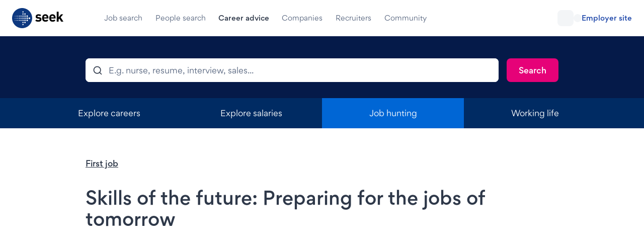

--- FILE ---
content_type: text/html; charset=utf-8
request_url: https://www.seek.com.au/career-advice/article/skills-of-the-future
body_size: 60376
content:
<!doctype html>
      <html class="no-js" lang="en">
      <head><script type="text/javascript">(function (m, a, z, e) {
      var s, t;
      try {
        t = m.sessionStorage.getItem('maze-us');
      } catch (err) {}

      if (!t) {
        t = new Date().getTime();
        try {
          m.sessionStorage.setItem('maze-us', t);
        } catch (err) {}
      }

      s = a.createElement('script');
      s.src = z + '?t=' + t + '&apiKey=' + e;
      s.async = true;
      a.getElementsByTagName('head')[0].appendChild(s);
      m.mazeUniversalSnippetApiKey = e;
    })(window, document, 'https://snippet.maze.co/maze-universal-loader.js', '5625a1bc-8b33-457e-9109-167445cc60ae');</script><meta charSet="utf-8"/><meta http-equiv="x-ua-compatible" content="ie=edge"/><title>Skills of the future: Preparing for tomorrow&#x27;s job market - SEEK</title><meta name="description" content="Explore future skills and the jobs that will likely be in demand in the years ahead. Find out which skills to learn to help future-proof your career."/><meta name="viewport" content="width=device-width, initial-scale=1"/><meta name="theme-color" content="#fff"/><meta name="referrer" content="no-referrer-when-downgrade"/><meta property="og:title" content="Skills of the future: Preparing for tomorrow&#x27;s job market - SEEK"/><meta property="og:url" content="https://www.seek.com.au/career-advice/article/skills-of-the-future"/><meta property="og:description" content="Explore future skills and the jobs that will likely be in demand in the years ahead. Find out which skills to learn to help future-proof your career."/><meta name="twitter:title" content="Skills of the future: Preparing for tomorrow&#x27;s job market - SEEK"/><meta name="twitter:description" content="Explore future skills and the jobs that will likely be in demand in the years ahead. Find out which skills to learn to help future-proof your career."/><meta name="twitter:image" content="https://ap-southeast-2-seek-apac.graphassets.com/AEzBCRO50TYyqbV6XzRDQz/dT4UK02RCybQIAsVGBnr"/><link rel="preconnect" href="https://amplifypixel.outbrain.com" crossorigin=""/><link rel="dns-prefetch" href="https://amplifypixel.outbrain.com" crossorigin=""/><link rel="preconnect" href="https://amplify.outbrain.com" crossorigin=""/><link rel="dns-prefetch" href="https://amplify.outbrain.com" crossorigin=""/><link rel="preconnect" href="https://fonts.googleapis.com" crossorigin=""/><link rel="dns-prefetch" href="https://fonts.googleapis.com" crossorigin=""/><link rel="preconnect" href="https://connect.facebook.net" crossorigin=""/><link rel="dns-prefetch" href="https://connect.facebook.net" crossorigin=""/><link rel="preconnect" href="https://www.facebook.com" crossorigin=""/><link rel="dns-prefetch" href="https://www.facebook.com" crossorigin=""/><link rel="preconnect" href="https://script.hotjar.com" crossorigin=""/><link rel="dns-prefetch" href="https://script.hotjar.com" crossorigin=""/><link rel="preconnect" href="https://static.hotjar.com" crossorigin=""/><link rel="dns-prefetch" href="https://static.hotjar.com" crossorigin=""/><link rel="preconnect" href="https://vars.hotjar.com" crossorigin=""/><link rel="dns-prefetch" href="https://vars.hotjar.com" crossorigin=""/><link rel="preconnect" href="https://tags.crwdcntrl.net" crossorigin=""/><link rel="dns-prefetch" href="https://tags.crwdcntrl.net" crossorigin=""/><link rel="preconnect" href="https://bcp.crwdcntrl.net" crossorigin=""/><link rel="dns-prefetch" href="https://bcp.crwdcntrl.net" crossorigin=""/><link rel="preconnect" href="https://static.ads-twitter.com" crossorigin=""/><link rel="dns-prefetch" href="https://static.ads-twitter.com" crossorigin=""/><link rel="preconnect" href="https://global.ib-ibi.com" crossorigin=""/><link rel="dns-prefetch" href="https://global.ib-ibi.com" crossorigin=""/><link rel="preconnect" href="https://s.pinimg.com" crossorigin=""/><link rel="dns-prefetch" href="https://s.pinimg.com" crossorigin=""/><link rel="preconnect" href="https://ct.pinterest.com" crossorigin=""/><link rel="dns-prefetch" href="https://ct.pinterest.com" crossorigin=""/><link rel="preconnect" href="https://tr.snapchat.com" crossorigin=""/><link rel="dns-prefetch" href="https://tr.snapchat.com" crossorigin=""/><link rel="preconnect" href="https://sc-static.net" crossorigin=""/><link rel="dns-prefetch" href="https://sc-static.net" crossorigin=""/><link rel="preconnect" href="https://thrtle.com" crossorigin=""/><link rel="dns-prefetch" href="https://thrtle.com" crossorigin=""/><link rel="preconnect" href="https://snippet.maze.co" crossorigin=""/><link rel="dns-prefetch" href="https://snippet.maze.co" crossorigin=""/><link rel="preconnect" href="https://career-guide-api.cloud.seek.com.au" crossorigin=""/><link rel="dns-prefetch" href="https://career-guide-api.cloud.seek.com.au" crossorigin=""/><link rel="canonical" href="https://www.seek.com.au/career-advice/article/skills-of-the-future"/><link rel="dns-prefetch" href="https://career-guide-api.cloud.seek.com.au/graphql"/><link rel="dns-prefetch" href="https://skl-connections-api.cloud.seek.com.au"/><link rel="dns-prefetch" href="https://www.seek.com.au/graphql"/><link rel="icon" href="/static/shared-web/favicon-4e1897dfd0901e8a3bf7e604d3a90636.ico">
<link rel="apple-touch-icon" href="/static/shared-web/iphone-7c4d7dcb05fece466d8901945e36bbaa.png">
<link rel="apple-touch-icon" sizes="76x76" href="/static/shared-web/ipad-96988dd1c0902fd20b34ce260d03729b.png">
<link rel="apple-touch-icon" sizes="120x120" href="/static/shared-web/iphoneRetina-c772d091f011ef7ce26f631360de4907.png">
<link rel="apple-touch-icon" sizes="152x152" href="/static/shared-web/ipadRetina-8a06978f3bf7985f413edcb5113c9783.png">
<meta name="twitter:image" content="https://ap-southeast-2-seek-apac.graphassets.com/AEzBCRO50TYyqbV6XzRDQz/dT4UK02RCybQIAsVGBnr">
<meta name="twitter:card" content="summary">
<meta name="twitter:site" content="@seekjobs">
<meta property="og:image" content="https://ap-southeast-2-seek-apac.graphassets.com/AEzBCRO50TYyqbV6XzRDQz/dT4UK02RCybQIAsVGBnr">
<meta property="og:type" content="website">
<meta property="og:site_name" content="SEEK Australia">
<meta property="og:locale" content="en_GB">
<link rel="manifest" href="/static/shared-web/manifest-e0290b3f998da45ac5b75378928e0236.json">
<style type="text/css">/* latin */
@font-face {font-family: SeekSans;font-weight: 500 700;src: url('/static/shared-web/SEEKSans-Latin-Medium-0d7bb139d5772bf159e2d6ab7664bb49.woff2') format('woff2'),url('/static/shared-web/SEEKSans-Latin-Medium-33ee823026b461fd5f8519b9ec890974.woff') format('woff');font-display: swap;unicode-range: U+0000-00FF, U+0100-017F, U+0180-024F, U+20A0-20CF, U+02B0-02FF, U+2000-206F, U+2190-21FF, U+2122, U+FEFF, U+FFFD;}
@font-face {font-family: SeekSans;src: url('/static/shared-web/SEEKSans-Latin-Regular-03b2f80a92410122dbd1e0f56109c3a0.woff2') format('woff2'),url('/static/shared-web/SEEKSans-Latin-Regular-e8afb4047edc1d279a35f9c327a58db2.woff') format('woff');font-display: swap;unicode-range: U+0000-00FF, U+0100-017F, U+0180-024F, U+20A0-20CF, U+02B0-02FF, U+2000-206F, U+2190-21FF, U+2122, U+FEFF, U+FFFD;}
/* thai */
@font-face {font-family: SeekSans;font-weight: 500 700;src: url('/static/shared-web/SEEKSans-Thai-Medium-d0f1f228aea9cf26e1b86b0c30ff4ed0.woff2') format('woff2'),url('/static/shared-web/SEEKSans-Thai-Medium-66b5f82427aa0e37e92cef3799f49e2a.woff') format('woff');font-display: swap;unicode-range: U+0E01-0E5B, U+200C-200D, U+25CC;}
@font-face {font-family: SeekSans;src: url('/static/shared-web/SEEKSans-Thai-Regular-1ff56d415b57f8d176033fe7e7e6114a.woff2') format('woff2'),url('/static/shared-web/SEEKSans-Thai-Regular-d1179b08eeaec0e32a695e5d2e72bf9f.woff') format('woff');font-display: swap;unicode-range: U+0E01-0E5B, U+200C-200D, U+25CC;}
/* latin - fallback */
@font-face {font-family: "SeekSans Fallback";src: local('Arial Bold'), local('Arial-BoldMT');font-weight: 500 700;unicode-range: U+0000-00FF, U+0100-017F, U+0180-024F, U+20A0-20CF, U+02B0-02FF, U+2000-206F, U+2190-21FF, U+2122, U+FEFF, U+FFFD;ascent-override: 99.6737%;descent-override: 25.8378%;line-gap-override: 0%;size-adjust: 106.046%;}
@font-face {font-family: "SeekSans Fallback";src: local('Arial'), local('ArialMT');unicode-range: U+0000-00FF, U+0100-017F, U+0180-024F, U+20A0-20CF, U+02B0-02FF, U+2000-206F, U+2190-21FF, U+2122, U+FEFF, U+FFFD;ascent-override: 93.8668%;descent-override: 24.3326%;line-gap-override: 0%;size-adjust: 112.6064%;}
/* thai - fallback */
@font-face {font-family: "SeekSans Fallback";src: local('Tahoma Bold'), local('Tahoma-Bold');font-weight: 500 700;unicode-range: U+0E01-0E5B, U+200C-200D, U+25CC;ascent-override: 103.8801%;descent-override: 26.9282%;size-adjust: 101.7519%;}
@font-face {font-family: "SeekSans Fallback";src: local('Tahoma');unicode-range: U+0E01-0E5B, U+200C-200D, U+25CC;ascent-override: 95.5394%;descent-override: 24.7661%;size-adjust: 110.635%;}</style><link rel="stylesheet" type="text/css" href="/career-advice/assets/client.f7acbd1948d2eb9725de.css"/><link rel="stylesheet" type="text/css" href="/career-advice/assets/article.5af97c128f6b71925ed4.css"/><link data-rh="true" rel="preload" as="image" href="https://ap-southeast-2-seek-apac.graphassets.com/AEzBCRO50TYyqbV6XzRDQz/dT4UK02RCybQIAsVGBnr"/></head><body><div id="app"><style type="text/css">
            html,body{margin:0;padding:0;background:#fff}
            html.u0b8ch10,html.u0b8ch10 body{color-scheme:dark;background:#1C2330}
          </style><div class="lj59dj0 zpvkml10 zpvkml13"><div class="mwre990 u0b8ch59 u0b8chhh _1x0mr9k1"><div class="mwre990 u0b8chi5 u0b8ch9l"><div class="mwre990 _1kil8vu1 _1kil8vu1f"><div class="mwre990 u0b8ch5d"><div class="mwre990 zpvkml10 zpvkml13 u0b8ch33 u0b8ch36"><div data-focus-guard="true" tabindex="-1" style="width:1px;height:0px;padding:0;overflow:hidden;position:fixed;top:1px;left:1px"></div><div data-focus-lock-disabled="disabled"><header class="mwre990 mwre991"><script type="application/ld+json">{"@context":"http://schema.org","@type":"Organization","url":"https://www.seek.com.au","legalName":"Seek Limited","logo":"https://www.seek.com.au/content/images/logos/seek-logo-positive.svg","sameAs":["https://www.facebook.com/SEEK/","https://en.wikipedia.org/wiki/Seek_Limited","https://www.youtube.com/user/SEEKJobs","https://www.instagram.com/seekau/","https://twitter.com/seekjobs","https://plus.google.com/+seekau","https://au.linkedin.com/company/seek"],"contactPoint":[{"@type":"ContactPoint","telephone":"+61-1300-658-700","contactType":"customer service","contactOption":"TollFree"}]}</script><div class="mwre990 u0b8ch8l u0b8ch7u u0b8ch9p u0b8ch8y u0b8ch59 u0b8chhh u0b8chgx u0b8chp u0b8ch5e zpvkml10 zpvkml13 u0b8ch33 u0b8ch36"><div class="mwre990 u0b8chbx u0b8chay u0b8chat u0b8ch9u"><div class="mwre990 u0b8chp u0b8chv _3om2pw0"><div class="mwre990 u0b8ch59 u0b8chhh u0b8chha u0b8chgt u0b8chh6"><div class="mwre990 u0b8ch59 u0b8chhh u0b8chha"><div class="mwre990 u0b8ch7x u0b8ch8m u0b8ch91 u0b8ch9q u0b8chb5 u0b8chby u0b8cha1 u0b8chau u0b8ch59 u0b8chgl u0b8chh5 u0b8chgu u0b8cheu kigu751 zpvkml10 zpvkml13 u0b8ch33 u0b8ch36"><a href="/" class="mwre990 mwre99g mwre998 hv71vo0 hv71vo1" data-automation="company logo"><div class="mwre990 u0b8ch5h u0b8ch0 cqd8i0" data-automation="seek">SEEK</div><span class="mwre990 u0b8ch4x hv71vo1"><svg viewBox="1.51 1.51 166.09 65.01" height="100%" class="u0b8ch4x _1j2ttib9 _1bnip370 _1j2ttibc"><circle r="30" cx="34" cy="34" fill="#fff" class="_1j2ttibe"></circle><path fill="#0d3880" class="_1j2ttibd" d="M34.015,1.51c-17.952,0-32.506,14.552-32.506,32.507c0,17.952,14.554,32.505,32.506,32.505
	c17.958,0,32.508-14.553,32.508-32.505C66.523,16.062,51.972,1.51,34.015,1.51z M8.262,41.733c-0.281,0-0.511-0.226-0.511-0.504
	c0-0.281,0.229-0.511,0.511-0.511c0.278,0,0.504,0.229,0.504,0.511C8.766,41.508,8.541,41.733,8.262,41.733z M8.262,34.907
	c-0.281,0-0.511-0.229-0.511-0.51s0.229-0.509,0.511-0.509c0.278,0,0.504,0.228,0.504,0.509S8.541,34.907,8.262,34.907z
	M8.262,28.077c-0.281,0-0.511-0.229-0.511-0.509c0-0.281,0.229-0.507,0.511-0.507c0.278,0,0.504,0.226,0.504,0.507
	C8.766,27.849,8.541,28.077,8.262,28.077z M11.764,41.991c-0.422,0-0.762-0.342-0.762-0.762c0-0.422,0.34-0.765,0.762-0.765
	c0.421,0,0.762,0.343,0.762,0.765C12.526,41.649,12.186,41.991,11.764,41.991z M11.764,35.158c-0.422,0-0.762-0.339-0.762-0.761
	c0-0.42,0.34-0.761,0.762-0.761c0.421,0,0.762,0.341,0.762,0.761C12.526,34.819,12.186,35.158,11.764,35.158z M11.764,28.33
	c-0.422,0-0.762-0.341-0.762-0.762c0-0.422,0.34-0.763,0.762-0.763c0.421,0,0.762,0.341,0.762,0.763
	C12.526,27.989,12.186,28.33,11.764,28.33z M15.867,42.246c-0.562,0-1.019-0.455-1.019-1.017c0-0.561,0.457-1.018,1.019-1.018
	c0.558,0,1.016,0.457,1.016,1.018C16.882,41.791,16.424,42.246,15.867,42.246z M15.867,35.412c-0.562,0-1.019-0.453-1.019-1.015
	c0-0.562,0.457-1.016,1.019-1.016c0.558,0,1.016,0.453,1.016,1.016C16.882,34.959,16.424,35.412,15.867,35.412z M15.867,28.583
	c-0.562,0-1.019-0.451-1.019-1.015c0-0.562,0.457-1.016,1.019-1.016c0.558,0,1.016,0.453,1.016,1.016
	C16.882,28.132,16.424,28.583,15.867,28.583z M20.18,42.497c-0.702,0-1.27-0.567-1.27-1.268c0-0.705,0.568-1.27,1.27-1.27
	c0.704,0,1.27,0.564,1.27,1.27C21.45,41.93,20.884,42.497,20.18,42.497z M20.18,35.669c-0.702,0-1.27-0.568-1.27-1.271
	s0.568-1.269,1.27-1.269c0.704,0,1.27,0.565,1.27,1.269S20.884,35.669,20.18,35.669z M20.18,28.84c-0.702,0-1.27-0.568-1.27-1.271
	s0.568-1.271,1.27-1.271c0.704,0,1.27,0.567,1.27,1.271S20.884,28.84,20.18,28.84z M25.234,42.752c-0.842,0-1.523-0.681-1.523-1.522
	c0-0.845,0.682-1.523,1.523-1.523c0.84,0,1.522,0.679,1.522,1.523C26.756,42.071,26.074,42.752,25.234,42.752z M25.234,35.922
	c-0.842,0-1.523-0.684-1.523-1.524c0-0.842,0.682-1.523,1.523-1.523c0.84,0,1.522,0.682,1.522,1.523
	C26.756,35.238,26.074,35.922,25.234,35.922z M25.234,29.093c-0.842,0-1.523-0.683-1.523-1.524s0.682-1.525,1.523-1.525
	c0.84,0,1.522,0.684,1.522,1.525S26.074,29.093,25.234,29.093z M30.523,43.005c-0.983,0-1.778-0.792-1.778-1.775
	c0-0.982,0.795-1.78,1.778-1.78c0.985,0,1.779,0.798,1.779,1.78C32.302,42.213,31.508,43.005,30.523,43.005z M30.523,36.176
	c-0.983,0-1.778-0.796-1.778-1.778s0.795-1.776,1.778-1.776c0.985,0,1.779,0.794,1.779,1.776S31.508,36.176,30.523,36.176z
	M30.523,29.346c-0.983,0-1.778-0.796-1.778-1.777s0.795-1.776,1.778-1.776c0.985,0,1.779,0.795,1.779,1.776
	S31.508,29.346,30.523,29.346z M36.812,56.922c-1.121,0-2.027-0.911-2.027-2.034c0-1.119,0.906-2.027,2.027-2.027
	c1.125,0,2.035,0.908,2.035,2.027C38.847,56.011,37.938,56.922,36.812,56.922z M36.812,50.091c-1.121,0-2.027-0.91-2.027-2.03
	c0-1.122,0.906-2.036,2.027-2.036c1.125,0,2.035,0.914,2.035,2.036C38.847,49.181,37.938,50.091,36.812,50.091z M36.812,43.26
	c-1.121,0-2.027-0.909-2.027-2.03c0-1.123,0.906-2.033,2.027-2.033c1.125,0,2.035,0.91,2.035,2.033
	C38.847,42.351,37.938,43.26,36.812,43.26z M36.812,36.43c-1.121,0-2.027-0.91-2.027-2.032c0-1.124,0.906-2.03,2.027-2.03
	c1.125,0,2.035,0.906,2.035,2.03C38.847,35.52,37.938,36.43,36.812,36.43z M36.812,29.6c-1.121,0-2.027-0.908-2.027-2.031
	c0-1.122,0.906-2.031,2.027-2.031c1.125,0,2.035,0.909,2.035,2.031C38.847,28.691,37.938,29.6,36.812,29.6z M36.812,22.77
	c-1.121,0-2.027-0.912-2.027-2.032c0-1.123,0.906-2.03,2.027-2.03c1.125,0,2.035,0.907,2.035,2.03
	C38.847,21.857,37.938,22.77,36.812,22.77z M36.812,15.938c-1.121,0-2.027-0.91-2.027-2.029c0-1.123,0.906-2.033,2.027-2.033
	c1.125,0,2.035,0.91,2.035,2.033C38.847,15.027,37.938,15.938,36.812,15.938z M43.342,50.3c-1.233,0-2.238-1.002-2.238-2.239
	c0-1.239,1.004-2.242,2.238-2.242c1.24,0,2.243,1.003,2.243,2.242C45.585,49.298,44.582,50.3,43.342,50.3z M43.342,43.469
	c-1.233,0-2.238-1.003-2.238-2.239c0-1.239,1.004-2.242,2.238-2.242c1.24,0,2.243,1.003,2.243,2.242
	C45.585,42.466,44.582,43.469,43.342,43.469z M43.342,36.64c-1.233,0-2.238-1.004-2.238-2.242c0-1.237,1.004-2.238,2.238-2.238
	c1.24,0,2.243,1.001,2.243,2.238C45.585,35.636,44.582,36.64,43.342,36.64z M43.342,29.807c-1.233,0-2.238-1.002-2.238-2.238
	c0-1.238,1.004-2.24,2.238-2.24c1.24,0,2.243,1.002,2.243,2.24C45.585,28.805,44.582,29.807,43.342,29.807z M43.342,22.977
	c-1.233,0-2.238-1.003-2.238-2.239c0-1.239,1.004-2.242,2.238-2.242c1.24,0,2.243,1.003,2.243,2.242
	C45.585,21.974,44.582,22.977,43.342,22.977z M50.351,43.765c-1.393,0-2.517-1.126-2.517-2.517c0-1.389,1.124-2.516,2.517-2.516
	c1.391,0,2.513,1.127,2.513,2.516C52.863,42.639,51.742,43.765,50.351,43.765z M50.351,36.933c-1.393,0-2.517-1.123-2.517-2.515
	c0-1.386,1.124-2.517,2.517-2.517c1.391,0,2.513,1.131,2.513,2.517C52.863,35.81,51.742,36.933,50.351,36.933z M50.351,30.104
	c-1.393,0-2.517-1.125-2.517-2.515c0-1.393,1.124-2.517,2.517-2.517c1.391,0,2.513,1.124,2.513,2.517
	C52.863,28.979,51.742,30.104,50.351,30.104z M57.49,37.219c-1.519,0-2.756-1.234-2.756-2.754c0-1.523,1.238-2.757,2.756-2.757
	c1.521,0,2.754,1.233,2.754,2.757C60.244,35.984,59.012,37.219,57.49,37.219z"></path><g><path fill="#000" class="_1j2ttibf" d="M86.641,45.601c-3.697,0-7.037-0.408-10.012-3.385l3.834-3.833c1.942,1.938,4.467,2.208,6.269,2.208
      c2.031,0,4.148-0.675,4.148-2.434c0-1.174-0.629-1.985-2.479-2.167l-3.699-0.36c-4.24-0.404-6.854-2.253-6.854-6.586
      c0-4.869,4.282-7.485,9.064-7.485c3.653,0,6.72,0.632,8.976,2.75l-3.607,3.653c-1.354-1.217-3.43-1.576-5.459-1.576
      c-2.344,0-3.336,1.082-3.336,2.254c0,0.857,0.361,1.85,2.436,2.03l3.7,0.361c4.643,0.45,6.992,2.932,6.992,6.9
      C96.612,43.118,92.19,45.601,86.641,45.601z"></path><path fill="#000" class="_1j2ttibf" d="M104.548,35.405c0,3.022,1.85,5.232,5.143,5.232c2.568,0,3.832-0.722,5.32-2.21l3.564,3.472
      c-2.391,2.392-4.691,3.701-8.932,3.701c-5.547,0-10.867-2.526-10.867-12.045c0-7.668,4.148-11.997,10.236-11.997
      c6.539,0,10.238,4.783,10.238,11.232v2.614H104.548z M112.938,28.863c-0.635-1.396-1.943-2.434-3.926-2.434
      c-1.986,0-3.293,1.038-3.924,2.434c-0.361,0.859-0.494,1.491-0.541,2.529h8.932C113.433,30.354,113.298,29.723,112.938,28.863z"></path><path fill="#000" class="_1j2ttibf" d="M127.685,35.405c0,3.022,1.852,5.232,5.141,5.232c2.572,0,3.836-0.722,5.324-2.21l3.562,3.472
      c-2.391,2.392-4.691,3.701-8.93,3.701c-5.549,0-10.871-2.526-10.871-12.045c0-7.668,4.15-11.997,10.24-11.997
      c6.539,0,10.238,4.783,10.238,11.232v2.614H127.685z M136.075,28.863c-0.633-1.396-1.941-2.434-3.924-2.434
      c-1.986,0-3.295,1.038-3.926,2.434c-0.361,0.859-0.496,1.491-0.541,2.529h8.932C136.571,30.354,136.435,29.723,136.075,28.863z"></path><path fill="#000" class="_1j2ttibf" d="M160.339,45.331l-5.77-9.792l-2.486,2.802v6.99h-5.861V13.214h5.861v18.224l7.805-9.608h7.084l-8.391,9.473l9.02,14.029
      H160.339z"></path></g></svg></span></a><div class="mwre990 u0b8ch59 u0b8ch6t u0b8chgl kigu754"><div class="mwre990 u0b8ch4x u0b8ch4u"><div class="mwre990 u0b8ch59 u0b8chgl u0b8chft" data-automation="mobile-profile-avatar-wrapper" aria-label="Profile Avatar"><div class="mwre990 u0b8ch4x u0b8ch4u"><button class="mwre990 mwre997 mwre998 u0b8chh u0b8ch59 u0b8chgl u0b8chgx u0b8ch6l _1q1w6wt0" data-automation="Mobile Menu" aria-label="Profile Avatar" aria-expanded="false"><span class="mwre990 u0b8ch4x _1kil8vu0 _1kil8vu5 _1kil8vu1 _1kil8vu19"><span class="mwre990 u0b8ch4x u0b8ch5d"><div class="mwre990 u0b8ch59 u0b8chgl u0b8chgx"><div class="mwre990 u0b8ch65 wd363q3 zpvkml10 zpvkml13 u0b8ch2n u0b8ch2i" aria-hidden="true"></div></div></span></span></button></div></div><div class="mwre990 u0b8ch4t u0b8chgl u0b8chft" data-automation="mobile-auth-links-wrapper"><div class="mwre990 _1y8ajim0" style="width:auto"><div class="mwre990"></div></div></div></div><div class="mwre990 u0b8ch4x u0b8ch4u"><div class="mwre990 u0b8chh u0b8ch59 u0b8chgl u0b8chgx _1t0ewzd0" data-automation="Mobile Menu" aria-expanded="false"><button class="mwre990 mwre997 mwre998 ycjh3s0 ycjh3s3" aria-expanded="false"><div class="mwre990 _1y8ajim0" style="width:auto"><div class="mwre990"><h4 class="mwre990 u0b8ch4x zpvkml0 zpvkmlh zpvkmlo _1mlsihh4 zpvkml1t"><svg class="ycjh3s4 u0b8ch55 u0b8ch5d afpobr0 afpobr2 afpobr3 afpobr4" fill="none" viewBox="0 0 24 24" xmlns="http://www.w3.org/2000/svg"><path d="M19 8H5C4.73478 8 4.48043 7.89464 4.29289 7.70711C4.10536 7.51957 4 7.26522 4 7C4 6.73478 4.10536 6.48043 4.29289 6.29289C4.48043 6.10536 4.73478 6 5 6H19C19.2652 6 19.5196 6.10536 19.7071 6.29289C19.8946 6.4804 20 6.73478 20 7C20 7.26522 19.8946 7.51957 19.7071 7.70711C19.5196 7.89464 19.2652 8 19 8ZM19 13H5C4.73478 13 4.48043 12.8946 4.29289 12.7071C4.10536 12.5196 4 12.2652 4 12C4 11.7348 4.10536 11.4804 4.29289 11.2929C4.48043 11.1054 4.73478 11 5 11H19C19.2652 11 19.5196 11.1054 19.7071 11.2929C19.8946 11.4804 20 11.7348 20 12C20 12.2652 19.8946 12.5196 19.7071 12.7071C19.5196 12.8946 19.2652 13 19 13ZM19 18H5C4.73478 18 4.48043 17.8946 4.29289 17.7071C4.10536 17.5196 4 17.2652 4 17C4 16.7348 4.10536 16.4804 4.29289 16.2929C4.48043 16.1054 4.73478 16 5 16H19C19.2652 16 19.5196 16.1054 19.7071 16.2929C19.8946 16.4804 20 16.7348 20 17C20 17.2652 19.8946 17.5196 19.7071 17.7071C19.5196 17.8946 19.2652 18 19 18Z" fill="#2E3849"></path></svg></h4></div></div></button></div></div></div></div><div class="mwre990 u0b8ch4t u0b8ch4u u0b8ch5b"><div class="mwre990 u0b8ch59 u0b8chhh u0b8chha u0b8chgh u0b8chgm _8ntuyu2"><div class="mwre990 u0b8chat u0b8ch9u _8ntuyu2"><a href="/" class="mwre990 mwre99g mwre998 _8ntuyu1 mwre990 mwre99g mwre998 u0b8ch59 u0b8chgl u0b8chh u0b8ch0 u0b8ch5d" data-automation="job search" data-automation-role="nav-tabs"><span class="mwre990 u0b8ch81 u0b8ch8m u0b8ch95 u0b8ch9q u0b8ch59 u0b8chgl u0b8chn u0b8ch5d u0b8chf9 u0b8chb9 u0b8chby"><span class="mwre990 u0b8ch4x u0b8chid zpvkml0 zpvkml1 zpvkml1t zpvkml6 _1mlsihh4"><span class="mwre990 _8ntuyu9" data-title="Job search">Job search</span></span><span class="mwre990 u0b8ch4t u0b8ch52 _8ntuyu6 u0b8ch5h u0b8chp u0b8chx u0b8ch65 u0b8chcl u0b8ch6"></span></span></a></div><div class="mwre990 u0b8chat u0b8ch9u _8ntuyu2"><a href="/profiles/search?tracking=ILC-profile-search-header" class="mwre990 mwre99g mwre998 _8ntuyu1 mwre990 mwre99g mwre998 u0b8ch59 u0b8chgl u0b8chh u0b8ch0 u0b8ch5d" data-automation="people search" data-automation-role="nav-tabs"><span class="mwre990 u0b8ch81 u0b8ch8m u0b8ch95 u0b8ch9q u0b8ch59 u0b8chgl u0b8chn u0b8ch5d u0b8chf9 u0b8chb9 u0b8chby"><span class="mwre990 u0b8ch4x u0b8chid zpvkml0 zpvkml1 zpvkml1t zpvkml6 _1mlsihh4"><span class="mwre990 _8ntuyu9" data-title="People search">People search</span></span><span class="mwre990 u0b8ch4t u0b8ch52 _8ntuyu6 u0b8ch5h u0b8chp u0b8chx u0b8ch65 u0b8chcl u0b8ch6"></span></span></a></div><div class="mwre990 u0b8chat u0b8ch9u _8ntuyu2"><a href="/career-advice" class="mwre990 mwre99g mwre998 _8ntuyu1 mwre990 mwre99g mwre998 u0b8ch59 u0b8chgl u0b8chh u0b8ch0 u0b8ch5d _8ntuyu3" data-automation="career advice" data-automation-role="nav-tabs"><span class="mwre990 u0b8ch81 u0b8ch8m u0b8ch95 u0b8ch9q u0b8ch59 u0b8chgl u0b8chn u0b8ch5d u0b8chf9 u0b8chb9 u0b8chby"><span class="mwre990 u0b8ch4x u0b8chid zpvkml0 zpvkml2 zpvkml1t zpvkml6 _1mlsihh4"><span class="mwre990 _8ntuyu9 _8ntuyua" data-title="Career advice">Career advice</span></span><span class="mwre990 u0b8ch4t u0b8ch52 _8ntuyu6 u0b8ch5h u0b8chp u0b8chx u0b8ch65 u0b8chcl u0b8ch6 _8ntuyu7"></span></span></a></div><div class="mwre990 u0b8chat u0b8ch9u _8ntuyu2"><a href="/companies" class="mwre990 mwre99g mwre998 _8ntuyu1 mwre990 mwre99g mwre998 u0b8ch59 u0b8chgl u0b8chh u0b8ch0 u0b8ch5d" data-automation="company reviews" data-automation-role="nav-tabs"><span class="mwre990 u0b8ch81 u0b8ch8m u0b8ch95 u0b8ch9q u0b8ch59 u0b8chgl u0b8chn u0b8ch5d u0b8chf9 u0b8chb9 u0b8chby"><span class="mwre990 u0b8ch4x u0b8chid zpvkml0 zpvkml1 zpvkml1t zpvkml6 _1mlsihh4"><span class="mwre990 _8ntuyu9" data-title="Companies">Companies</span></span><span class="mwre990 u0b8ch4t u0b8ch52 _8ntuyu6 u0b8ch5h u0b8chp u0b8chx u0b8ch65 u0b8chcl u0b8ch6"></span></span></a></div><div class="mwre990 u0b8chat u0b8ch9u _8ntuyu2"><a href="/recruiters" class="mwre990 mwre99g mwre998 _8ntuyu1 mwre990 mwre99g mwre998 u0b8ch59 u0b8chgl u0b8chh u0b8ch0 u0b8ch5d" data-automation="recruiter directory" data-automation-role="nav-tabs"><span class="mwre990 u0b8ch81 u0b8ch8m u0b8ch95 u0b8ch9q u0b8ch59 u0b8chgl u0b8chn u0b8ch5d u0b8chf9 u0b8chb9 u0b8chby"><span class="mwre990 u0b8ch4x u0b8chid zpvkml0 zpvkml1 zpvkml1t zpvkml6 _1mlsihh4"><span class="mwre990 _8ntuyu9" data-title="Recruiters">Recruiters</span></span><span class="mwre990 u0b8ch4t u0b8ch52 _8ntuyu6 u0b8ch5h u0b8chp u0b8chx u0b8ch65 u0b8chcl u0b8ch6"></span></span></a></div><div class="mwre990 u0b8chat _8ntuyu2"><a href="/community" class="mwre990 mwre99g mwre998 _8ntuyu1 mwre990 mwre99g mwre998 u0b8ch59 u0b8chgl u0b8chh u0b8ch0 u0b8ch5d" data-automation="community" data-automation-role="nav-tabs"><span class="mwre990 u0b8ch81 u0b8ch8m u0b8ch95 u0b8ch9q u0b8ch59 u0b8chgl u0b8chn u0b8ch5d u0b8chf9 u0b8chb9 u0b8chby"><span class="mwre990 u0b8ch4x u0b8chid zpvkml0 zpvkml1 zpvkml1t zpvkml6 _1mlsihh4"><span class="mwre990 _8ntuyu9" data-title="Community">Community</span></span><span class="mwre990 u0b8ch4t u0b8ch52 _8ntuyu6 u0b8ch5h u0b8chp u0b8chx u0b8ch65 u0b8chcl u0b8ch6"></span></span></a></div></div></div><div class="mwre990 u0b8ch4t u0b8ch4u u0b8chi5 _1bbcg7k0 _1bbcg7k1 zpvkml10 zpvkml13 u0b8ch11 u0b8ch14"><div class="mwre990 u0b8ch8x zpvkml10 zpvkml13 u0b8ch33 u0b8ch36"><div class="mwre990 u0b8ch7t u0b8ch8x"><span class="mwre990 u0b8ch4x u0b8ch5d u0b8chp"><span class="mwre990 u0b8ch5h u0b8chl u0b8chm _6qm9rj0 _6qm9rj3 _6qm9rj5 _6qm9rj8"></span></span></div><button class="mwre990 mwre997 mwre998 u0b8chb9 u0b8cha5 u0b8ch4x u0b8chp u0b8chh i6prnp0" data-automation="country" aria-expanded="false"><div class="mwre990 u0b8ch81 u0b8ch95"><span class="mwre990 u0b8ch4x zpvkml0 zpvkml1 zpvkml1t zpvkml8 _1mlsihh4"><div class="mwre990 u0b8chgl u0b8ch59 u0b8chh5"><div class="mwre990 u0b8ch59 u0b8chh9 u0b8chgt u0b8chgl u0b8ch6l u0b8chhp o1zlst0"><span class="mwre990 u0b8ch55"><svg xmlns="http://www.w3.org/2000/svg" viewBox="0 0 24 24" focusable="false" fill="currentColor" width="16" height="16" class="mwre990 u0b8ch55 u0b8ch5d afpobr0 afpobr2 afpobr3 afpobr7" aria-hidden="true"><path d="M12 13c-1.654 0-3-1.346-3-3s1.346-3 3-3 3 1.346 3 3-1.346 3-3 3m0-4a1 1 0 1 0 .001 2.001A1 1 0 0 0 12 9"></path><path d="M12 3a7 7 0 0 1 7 7c0 6-7 11-7 11s-7-5-7-11a7 7 0 0 1 7-7m0-2c-4.963 0-9 4.037-9 9 0 6.95 7.518 12.399 7.838 12.627a2 2 0 0 0 2.324 0C13.482 22.4 21 16.95 21 10c0-4.963-4.037-9-9-9"></path></svg></span>Australia</div><span class="mwre990 u0b8ch55"><svg xmlns="http://www.w3.org/2000/svg" viewBox="0 0 24 24" xml:space="preserve" focusable="false" fill="currentColor" width="16" height="16" class="mwre990 syeu790 u0b8ch55 u0b8ch5d afpobr0 afpobr2 afpobr3 afpobr7" aria-hidden="true"><path d="M20.7 7.3c-.4-.4-1-.4-1.4 0L12 14.6 4.7 7.3c-.4-.4-1-.4-1.4 0s-.4 1 0 1.4l8 8c.2.2.5.3.7.3s.5-.1.7-.3l8-8c.4-.4.4-1 0-1.4z"></path></svg></span></div></span></div></button><a href="https://www.seek.com.au/" class="mwre990 mwre99g mwre998 u0b8ch4t" data-automation="Country - Australia"><div class="mwre990 u0b8ch81 u0b8ch95 u0b8chh u0b8ch59 u0b8chbh u0b8chgl"><div class="mwre990 u0b8ch59 u0b8chh9 u0b8chgl u0b8ch6p u0b8chhp o1zlst0"><span class="mwre990 u0b8ch4x zpvkml0 zpvkml3 zpvkml1t zpvkml8 _1mlsihh4"><div class="mwre990 u0b8ch59 u0b8chh9 u0b8chgh u0b8ch6p u0b8chhp o1zlst0"><div class="mwre990"><span class="mwre990 u0b8ch55"><svg xmlns="http://www.w3.org/2000/svg" viewBox="0 0 24 24" xml:space="preserve" focusable="false" fill="currentColor" width="16" height="16" class="mwre990 u0b8ch55 u0b8ch5d afpobr0 afpobr2 afpobr3 afpobr4" aria-hidden="true"><path d="M19.7 6.3c-.4-.4-1-.4-1.4 0L9 15.6l-3.3-3.3c-.4-.4-1-.4-1.4 0s-.4 1 0 1.4l4 4c.2.2.4.3.7.3s.5-.1.7-.3l10-10c.4-.4.4-1 0-1.4z"></path></svg></span></div>Australia</div></span></div></div></a><a href="https://hk.jobsdb.com/" class="mwre990 mwre99g mwre998 u0b8ch4t" data-automation="Country - Hong Kong"><div class="mwre990 u0b8ch81 u0b8ch95 u0b8chh u0b8ch59 u0b8chbh u0b8chgl"><div class="mwre990 u0b8ch59 u0b8chh9 u0b8chgl u0b8ch6p u0b8chhp o1zlst0"><span class="mwre990 u0b8ch4x zpvkml0 zpvkml1 zpvkml1u zpvkml8 _1mlsihh4"><div class="mwre990 u0b8ch59 u0b8chh9 u0b8chgh u0b8ch6p u0b8chhp o1zlst0"><div class="mwre990 _1f1v6k63"><span class="mwre990 u0b8ch55"><svg xmlns="http://www.w3.org/2000/svg" viewBox="0 0 24 24" xml:space="preserve" focusable="false" fill="currentColor" width="16" height="16" class="mwre990 u0b8ch55 u0b8ch5d afpobr0 afpobr2 afpobr3 afpobr4" aria-hidden="true"><path d="M19.7 6.3c-.4-.4-1-.4-1.4 0L9 15.6l-3.3-3.3c-.4-.4-1-.4-1.4 0s-.4 1 0 1.4l4 4c.2.2.4.3.7.3s.5-.1.7-.3l10-10c.4-.4.4-1 0-1.4z"></path></svg></span></div>Hong Kong</div></span></div></div></a><a href="https://id.jobstreet.com/" class="mwre990 mwre99g mwre998 u0b8ch4t" data-automation="Country - Indonesia"><div class="mwre990 u0b8ch81 u0b8ch95 u0b8chh u0b8ch59 u0b8chbh u0b8chgl"><div class="mwre990 u0b8ch59 u0b8chh9 u0b8chgl u0b8ch6p u0b8chhp o1zlst0"><span class="mwre990 u0b8ch4x zpvkml0 zpvkml1 zpvkml1u zpvkml8 _1mlsihh4"><div class="mwre990 u0b8ch59 u0b8chh9 u0b8chgh u0b8ch6p u0b8chhp o1zlst0"><div class="mwre990 _1f1v6k63"><span class="mwre990 u0b8ch55"><svg xmlns="http://www.w3.org/2000/svg" viewBox="0 0 24 24" xml:space="preserve" focusable="false" fill="currentColor" width="16" height="16" class="mwre990 u0b8ch55 u0b8ch5d afpobr0 afpobr2 afpobr3 afpobr4" aria-hidden="true"><path d="M19.7 6.3c-.4-.4-1-.4-1.4 0L9 15.6l-3.3-3.3c-.4-.4-1-.4-1.4 0s-.4 1 0 1.4l4 4c.2.2.4.3.7.3s.5-.1.7-.3l10-10c.4-.4.4-1 0-1.4z"></path></svg></span></div>Indonesia</div></span></div></div></a><a href="https://my.jobstreet.com/" class="mwre990 mwre99g mwre998 u0b8ch4t" data-automation="Country - Malaysia"><div class="mwre990 u0b8ch81 u0b8ch95 u0b8chh u0b8ch59 u0b8chbh u0b8chgl"><div class="mwre990 u0b8ch59 u0b8chh9 u0b8chgl u0b8ch6p u0b8chhp o1zlst0"><span class="mwre990 u0b8ch4x zpvkml0 zpvkml1 zpvkml1u zpvkml8 _1mlsihh4"><div class="mwre990 u0b8ch59 u0b8chh9 u0b8chgh u0b8ch6p u0b8chhp o1zlst0"><div class="mwre990 _1f1v6k63"><span class="mwre990 u0b8ch55"><svg xmlns="http://www.w3.org/2000/svg" viewBox="0 0 24 24" xml:space="preserve" focusable="false" fill="currentColor" width="16" height="16" class="mwre990 u0b8ch55 u0b8ch5d afpobr0 afpobr2 afpobr3 afpobr4" aria-hidden="true"><path d="M19.7 6.3c-.4-.4-1-.4-1.4 0L9 15.6l-3.3-3.3c-.4-.4-1-.4-1.4 0s-.4 1 0 1.4l4 4c.2.2.4.3.7.3s.5-.1.7-.3l10-10c.4-.4.4-1 0-1.4z"></path></svg></span></div>Malaysia</div></span></div></div></a><a href="https://www.seek.co.nz/" class="mwre990 mwre99g mwre998 u0b8ch4t" data-automation="Country - New Zealand"><div class="mwre990 u0b8ch81 u0b8ch95 u0b8chh u0b8ch59 u0b8chbh u0b8chgl"><div class="mwre990 u0b8ch59 u0b8chh9 u0b8chgl u0b8ch6p u0b8chhp o1zlst0"><span class="mwre990 u0b8ch4x zpvkml0 zpvkml1 zpvkml1u zpvkml8 _1mlsihh4"><div class="mwre990 u0b8ch59 u0b8chh9 u0b8chgh u0b8ch6p u0b8chhp o1zlst0"><div class="mwre990 _1f1v6k63"><span class="mwre990 u0b8ch55"><svg xmlns="http://www.w3.org/2000/svg" viewBox="0 0 24 24" xml:space="preserve" focusable="false" fill="currentColor" width="16" height="16" class="mwre990 u0b8ch55 u0b8ch5d afpobr0 afpobr2 afpobr3 afpobr4" aria-hidden="true"><path d="M19.7 6.3c-.4-.4-1-.4-1.4 0L9 15.6l-3.3-3.3c-.4-.4-1-.4-1.4 0s-.4 1 0 1.4l4 4c.2.2.4.3.7.3s.5-.1.7-.3l10-10c.4-.4.4-1 0-1.4z"></path></svg></span></div>New Zealand</div></span></div></div></a><a href="https://ph.jobstreet.com/" class="mwre990 mwre99g mwre998 u0b8ch4t" data-automation="Country - Philippines"><div class="mwre990 u0b8ch81 u0b8ch95 u0b8chh u0b8ch59 u0b8chbh u0b8chgl"><div class="mwre990 u0b8ch59 u0b8chh9 u0b8chgl u0b8ch6p u0b8chhp o1zlst0"><span class="mwre990 u0b8ch4x zpvkml0 zpvkml1 zpvkml1u zpvkml8 _1mlsihh4"><div class="mwre990 u0b8ch59 u0b8chh9 u0b8chgh u0b8ch6p u0b8chhp o1zlst0"><div class="mwre990 _1f1v6k63"><span class="mwre990 u0b8ch55"><svg xmlns="http://www.w3.org/2000/svg" viewBox="0 0 24 24" xml:space="preserve" focusable="false" fill="currentColor" width="16" height="16" class="mwre990 u0b8ch55 u0b8ch5d afpobr0 afpobr2 afpobr3 afpobr4" aria-hidden="true"><path d="M19.7 6.3c-.4-.4-1-.4-1.4 0L9 15.6l-3.3-3.3c-.4-.4-1-.4-1.4 0s-.4 1 0 1.4l4 4c.2.2.4.3.7.3s.5-.1.7-.3l10-10c.4-.4.4-1 0-1.4z"></path></svg></span></div>Philippines</div></span></div></div></a><a href="https://sg.jobstreet.com/" class="mwre990 mwre99g mwre998 u0b8ch4t" data-automation="Country - Singapore"><div class="mwre990 u0b8ch81 u0b8ch95 u0b8chh u0b8ch59 u0b8chbh u0b8chgl"><div class="mwre990 u0b8ch59 u0b8chh9 u0b8chgl u0b8ch6p u0b8chhp o1zlst0"><span class="mwre990 u0b8ch4x zpvkml0 zpvkml1 zpvkml1u zpvkml8 _1mlsihh4"><div class="mwre990 u0b8ch59 u0b8chh9 u0b8chgh u0b8ch6p u0b8chhp o1zlst0"><div class="mwre990 _1f1v6k63"><span class="mwre990 u0b8ch55"><svg xmlns="http://www.w3.org/2000/svg" viewBox="0 0 24 24" xml:space="preserve" focusable="false" fill="currentColor" width="16" height="16" class="mwre990 u0b8ch55 u0b8ch5d afpobr0 afpobr2 afpobr3 afpobr4" aria-hidden="true"><path d="M19.7 6.3c-.4-.4-1-.4-1.4 0L9 15.6l-3.3-3.3c-.4-.4-1-.4-1.4 0s-.4 1 0 1.4l4 4c.2.2.4.3.7.3s.5-.1.7-.3l10-10c.4-.4.4-1 0-1.4z"></path></svg></span></div>Singapore</div></span></div></div></a><a href="https://th.jobsdb.com/" class="mwre990 mwre99g mwre998 u0b8ch4t" data-automation="Country - Thailand"><div class="mwre990 u0b8ch81 u0b8ch95 u0b8chh u0b8ch59 u0b8chbh u0b8chgl"><div class="mwre990 u0b8ch59 u0b8chh9 u0b8chgl u0b8ch6p u0b8chhp o1zlst0"><span class="mwre990 u0b8ch4x zpvkml0 zpvkml1 zpvkml1u zpvkml8 _1mlsihh4"><div class="mwre990 u0b8ch59 u0b8chh9 u0b8chgh u0b8ch6p u0b8chhp o1zlst0"><div class="mwre990 _1f1v6k63"><span class="mwre990 u0b8ch55"><svg xmlns="http://www.w3.org/2000/svg" viewBox="0 0 24 24" xml:space="preserve" focusable="false" fill="currentColor" width="16" height="16" class="mwre990 u0b8ch55 u0b8ch5d afpobr0 afpobr2 afpobr3 afpobr4" aria-hidden="true"><path d="M19.7 6.3c-.4-.4-1-.4-1.4 0L9 15.6l-3.3-3.3c-.4-.4-1-.4-1.4 0s-.4 1 0 1.4l4 4c.2.2.4.3.7.3s.5-.1.7-.3l10-10c.4-.4.4-1 0-1.4z"></path></svg></span></div>Thailand</div></span></div></div></a><div class="mwre990 u0b8ch7t u0b8ch8x"><span class="mwre990 u0b8ch4x u0b8ch5d u0b8chp"><span class="mwre990 u0b8ch5h u0b8chl u0b8chm _6qm9rj0 _6qm9rj3 _6qm9rj5 _6qm9rj8"></span></span></div><a href="https://talent.seek.com.au/" class="mwre990 mwre99g mwre998 _1f1v6k60" data-automation="employer site | for employers"><div class="mwre990 u0b8ch81 u0b8ch95 u0b8chh u0b8ch59 u0b8chb9 u0b8chgl"><div class="mwre990 u0b8ch59 u0b8chh9 u0b8chgl u0b8ch6p u0b8chhp o1zlst0"><span class="mwre990 u0b8ch4x zpvkml0 zpvkml2 zpvkml1s zpvkml8 _1mlsihh4"><div class="mwre990 u0b8ch59 u0b8chh9 u0b8chgh u0b8ch6p u0b8chhp o1zlst0">Employer site</div></span></div></div></a></div><span class="mwre990 u0b8ch4x u0b8ch5d u0b8chp"><span class="mwre990 u0b8ch5h u0b8chl u0b8chm _6qm9rj0 _6qm9rj3 _6qm9rj5 _6qm9rj8"></span></span></div><div class="mwre990 u0b8ch4t u0b8ch4u u0b8chi5 _1bbcg7k0 _1bbcg7k1 zpvkml10 zpvkml13 u0b8ch11 u0b8ch14"><div class="mwre990 u0b8ch8x zpvkml10 zpvkml13 u0b8ch33 u0b8ch36"></div><span class="mwre990 u0b8ch4x u0b8ch5d u0b8chp"><span class="mwre990 u0b8ch5h u0b8chl u0b8chm _6qm9rj0 _6qm9rj3 _6qm9rj5 _6qm9rj8"></span></span></div></div><div class="mwre990 u0b8ch4t u0b8ch5a u0b8ch6x"><div class="mwre990 u0b8ch59 u0b8chgl" data-automation="desktop-auth-links-wrapper"><div class="mwre990 _1y8ajim0" style="width:auto"><div class="mwre990"><div class="mwre990 kigu754"><div class="mwre990 u0b8ch59 u0b8chgl u0b8ch6l"><div class="mwre990 u0b8ch65 wd363q3 zpvkml10 zpvkml13 u0b8ch2n u0b8ch2i" aria-hidden="true"></div><span class="mwre990 u0b8ch4x u0b8ch65 u0b8cho zpvkml10 zpvkml13 u0b8ch2n u0b8ch2i" style="width:16px;height:16px"></span></div></div></div></div></div><div class="mwre990 u0b8ch59 u0b8chgl u0b8chn"><a href="https://talent.seek.com.au/" class="mwre990 mwre99g mwre998 _1m7eo0k0" data-automation="employers_link"><span class="mwre990 u0b8ch4x zpvkml0 zpvkml2 zpvkml1s zpvkml6 _1mlsihh4">Employer site</span></a></div></div></div><div class="mwre990 u0b8ch4t u0b8ch4y u0b8ch4v u0b8ch7p"><div class="mwre990 u0b8ch59 u0b8chhh u0b8chha u0b8chgh u0b8chgm _8ntuyu2"><div class="mwre990 u0b8chat u0b8ch9u _8ntuyu2"><a href="/" class="mwre990 mwre99g mwre998 _8ntuyu1 mwre990 mwre99g mwre998 u0b8ch59 u0b8chgl u0b8chh u0b8ch0 u0b8ch5d" data-automation="job search" data-automation-role="nav-tabs"><span class="mwre990 u0b8ch81 u0b8ch8m u0b8ch95 u0b8ch9q u0b8ch59 u0b8chgl u0b8chn u0b8ch5d u0b8chf9 u0b8chb9 u0b8chby"><span class="mwre990 u0b8ch4x u0b8chid zpvkml0 zpvkml1 zpvkml1t zpvkml6 _1mlsihh4"><span class="mwre990 _8ntuyu9" data-title="Job search">Job search</span></span><span class="mwre990 u0b8ch4t u0b8ch52 _8ntuyu6 u0b8ch5h u0b8chp u0b8chx u0b8ch65 u0b8chcl u0b8ch6"></span></span></a></div><div class="mwre990 u0b8chat u0b8ch9u _8ntuyu2"><a href="/profiles/search?tracking=ILC-profile-search-header" class="mwre990 mwre99g mwre998 _8ntuyu1 mwre990 mwre99g mwre998 u0b8ch59 u0b8chgl u0b8chh u0b8ch0 u0b8ch5d" data-automation="people search" data-automation-role="nav-tabs"><span class="mwre990 u0b8ch81 u0b8ch8m u0b8ch95 u0b8ch9q u0b8ch59 u0b8chgl u0b8chn u0b8ch5d u0b8chf9 u0b8chb9 u0b8chby"><span class="mwre990 u0b8ch4x u0b8chid zpvkml0 zpvkml1 zpvkml1t zpvkml6 _1mlsihh4"><span class="mwre990 _8ntuyu9" data-title="People search">People search</span></span><span class="mwre990 u0b8ch4t u0b8ch52 _8ntuyu6 u0b8ch5h u0b8chp u0b8chx u0b8ch65 u0b8chcl u0b8ch6"></span></span></a></div><div class="mwre990 u0b8chat u0b8ch9u _8ntuyu2"><a href="/career-advice" class="mwre990 mwre99g mwre998 _8ntuyu1 mwre990 mwre99g mwre998 u0b8ch59 u0b8chgl u0b8chh u0b8ch0 u0b8ch5d _8ntuyu3" data-automation="career advice" data-automation-role="nav-tabs"><span class="mwre990 u0b8ch81 u0b8ch8m u0b8ch95 u0b8ch9q u0b8ch59 u0b8chgl u0b8chn u0b8ch5d u0b8chf9 u0b8chb9 u0b8chby"><span class="mwre990 u0b8ch4x u0b8chid zpvkml0 zpvkml2 zpvkml1t zpvkml6 _1mlsihh4"><span class="mwre990 _8ntuyu9 _8ntuyua" data-title="Career advice">Career advice</span></span><span class="mwre990 u0b8ch4t u0b8ch52 _8ntuyu6 u0b8ch5h u0b8chp u0b8chx u0b8ch65 u0b8chcl u0b8ch6 _8ntuyu7"></span></span></a></div><div class="mwre990 u0b8chat u0b8ch9u _8ntuyu2"><a href="/companies" class="mwre990 mwre99g mwre998 _8ntuyu1 mwre990 mwre99g mwre998 u0b8ch59 u0b8chgl u0b8chh u0b8ch0 u0b8ch5d" data-automation="company reviews" data-automation-role="nav-tabs"><span class="mwre990 u0b8ch81 u0b8ch8m u0b8ch95 u0b8ch9q u0b8ch59 u0b8chgl u0b8chn u0b8ch5d u0b8chf9 u0b8chb9 u0b8chby"><span class="mwre990 u0b8ch4x u0b8chid zpvkml0 zpvkml1 zpvkml1t zpvkml6 _1mlsihh4"><span class="mwre990 _8ntuyu9" data-title="Companies">Companies</span></span><span class="mwre990 u0b8ch4t u0b8ch52 _8ntuyu6 u0b8ch5h u0b8chp u0b8chx u0b8ch65 u0b8chcl u0b8ch6"></span></span></a></div><div class="mwre990 u0b8chat u0b8ch9u _8ntuyu2"><a href="/recruiters" class="mwre990 mwre99g mwre998 _8ntuyu1 mwre990 mwre99g mwre998 u0b8ch59 u0b8chgl u0b8chh u0b8ch0 u0b8ch5d" data-automation="recruiter directory" data-automation-role="nav-tabs"><span class="mwre990 u0b8ch81 u0b8ch8m u0b8ch95 u0b8ch9q u0b8ch59 u0b8chgl u0b8chn u0b8ch5d u0b8chf9 u0b8chb9 u0b8chby"><span class="mwre990 u0b8ch4x u0b8chid zpvkml0 zpvkml1 zpvkml1t zpvkml6 _1mlsihh4"><span class="mwre990 _8ntuyu9" data-title="Recruiters">Recruiters</span></span><span class="mwre990 u0b8ch4t u0b8ch52 _8ntuyu6 u0b8ch5h u0b8chp u0b8chx u0b8ch65 u0b8chcl u0b8ch6"></span></span></a></div><div class="mwre990 u0b8chat _8ntuyu2"><a href="/community" class="mwre990 mwre99g mwre998 _8ntuyu1 mwre990 mwre99g mwre998 u0b8ch59 u0b8chgl u0b8chh u0b8ch0 u0b8ch5d" data-automation="community" data-automation-role="nav-tabs"><span class="mwre990 u0b8ch81 u0b8ch8m u0b8ch95 u0b8ch9q u0b8ch59 u0b8chgl u0b8chn u0b8ch5d u0b8chf9 u0b8chb9 u0b8chby"><span class="mwre990 u0b8ch4x u0b8chid zpvkml0 zpvkml1 zpvkml1t zpvkml6 _1mlsihh4"><span class="mwre990 _8ntuyu9" data-title="Community">Community</span></span><span class="mwre990 u0b8ch4t u0b8ch52 _8ntuyu6 u0b8ch5h u0b8chp u0b8chx u0b8ch65 u0b8chcl u0b8ch6"></span></span></a></div></div></div></div></div></div></header></div><div data-focus-guard="true" tabindex="-1" style="width:1px;height:0px;padding:0;overflow:hidden;position:fixed;top:1px;left:1px"></div><script type="application/ld+json">{"@context":"https://schema.org","@type":"BlogPosting","headline":"Skills of the future: Preparing for the jobs of tomorrow","wordCount":null,"datePublished":"2024-05-20","dateModified":"2024-02-09","description":"Explore future skills and the jobs that will likely be in demand in the years ahead. Find out which skills to learn to help future-proof your career.","mainEntityOfPage":{"@type":"WebPage","@id":"https://www.seek.com.au/career-advice/article/skills-of-the-future","name":"Skills of the future: Preparing for the jobs of tomorrow"},"about":{"@type":"Thing","name":"First job"},"image":{"@type":"ImageObject","url":"https://ap-southeast-2-seek-apac.graphassets.com/AEzBCRO50TYyqbV6XzRDQz/dT4UK02RCybQIAsVGBnr","height":485,"width":940},"author":{"@type":"Organization","name":"SEEK Limited"},"publisher":{"@type":"Organization","name":"SEEK Limited","logo":{"@type":"ImageObject","url":"https://seekcdn.com/search/houston/1.0.2162/seek-icon-logo.png","height":630,"width":1200}}}</script><div class="mwre990 u0b8ch5d u0b8chy u0b8cha zpvkml11 zpvkml13 u0b8ch15 u0b8ch2i"><div class="mwre990 u0b8chp u0b8chu _3om2pw0"><div class="mwre990 u0b8chp u0b8chn"><div class="mwre990 u0b8ch7x u0b8ch86 u0b8ch87 u0b8ch91 u0b8ch9a u0b8ch9b u0b8ch59 u0b8chgl u0b8chh1"><div class="mwre990 u0b8chp u0b8chv _3om2pw0"><form class="mwre990 u0b8chbd u0b8chbe u0b8chbz u0b8cha9 u0b8chaa u0b8chav" id="searchInput" data-analytics-search-term=""><div class="mwre990 u0b8ch5d u0b8ch59 u0b8chh1 u0b8chgp"><div class="mwre990 u0b8ch5d u0b8chp u0b8chat u0b8cha6 u0b8cha7"><div class="mwre990 u0b8ch59 u0b8chhh u0b8ch6t"><div class="mwre990 u0b8ch59 u0b8chhh u0b8ch6p"><div class="mwre990 u0b8ch5d u0b8ch65 u0b8ch59 zpvkml10  u0b8ch33"><div class="mwre990 u0b8ch59 u0b8chgl u0b8chgx u0b8ch5h u0b8cho u0b8chq u0b8chi u0b8chj u0b8chl"><span class="mwre990 u0b8ch4x zpvkml0 zpvkml1 zpvkml1t zpvkmle"><span class="mwre990 u0b8ch55"><svg xmlns="http://www.w3.org/2000/svg" viewBox="0 0 24 24" xml:space="preserve" focusable="false" fill="currentColor" width="16" height="16" class="mwre990 u0b8ch55 u0b8ch5d afpobr0 afpobr2 afpobr3 afpobr4" aria-hidden="true"><path d="M21.7 20.3 18 16.6c1.2-1.5 2-3.5 2-5.6 0-5-4-9-9-9s-9 4-9 9 4 9 9 9c2.1 0 4.1-.7 5.6-2l3.7 3.7c.2.2.5.3.7.3s.5-.1.7-.3c.4-.4.4-1 0-1.4zM4 11c0-3.9 3.1-7 7-7s7 3.1 7 7c0 1.9-.8 3.7-2 4.9-1.3 1.3-3 2-4.9 2-4 .1-7.1-3-7.1-6.9z"></path></svg></span></span></div><input class="mwre990 mwre991 mwre996 mwre997 mwre998 mwre99d u0b8chp u0b8chb9 u0b8cha5 u0b8ch65 _1in1xet0 _1in1xet1 zpvkml0 zpvkml1 zpvkml1u zpvkmle zpvkml1y _1in1xet3 zpvkml10  u0b8ch33" type="search" placeholder="E.g. nurse, resume, interview, sales..." id="searchInput" data-testid="career-search" inputMode="search" value=""/><span class="mwre990 u0b8chj u0b8chk u0b8chl u0b8chm u0b8ch5h u0b8chi u0b8ch65 u0b8chx _1in1xet4 u0b8ch3x u0b8ch3y"></span><span class="mwre990 u0b8chj u0b8chk u0b8chl u0b8chm u0b8ch5h u0b8chi u0b8ch65 u0b8chx u0b8ch6 u0b8ch3p u0b8ch3u"></span><span class="mwre990 u0b8chj u0b8chk u0b8chl u0b8chm u0b8ch5h u0b8chi u0b8ch65 u0b8chx u0b8ch6 _1in1xet5 u0b8ch3z u0b8ch44"></span></div></div></div></div><div class="mwre990 u0b8ch4t u0b8ch4y"><div class="mwre990 u0b8ch7t"><div class="mwre990 u0b8ch59 u0b8chhh u0b8chhb u0b8chgj u0b8ch71 u0b8chhp o1zlst2 o1zlst3"><button class="mwre990 mwre997 mwre998 u0b8ch59 u0b8chp u0b8ch65 u0b8chh _1qxx7o0" type="submit" aria-label="Search" data-analytics-name="Site - Masterhead" data-analytics-action="Click - Search button" data-analytics-label="Search term submit - "><span class="mwre990 u0b8ch65 u0b8chp u0b8ch5d u0b8ch59 u0b8chgl u0b8chgx u0b8chid u0b8ch4 _1qxx7o5 _1qxx7o2 _1qxx7o7 zpvkml11 zpvkml13 u0b8ch17 u0b8ch18"><span class="mwre990 u0b8chj u0b8chk u0b8chl u0b8chm u0b8ch5h u0b8chi u0b8ch65 u0b8chx u0b8ch6 _1qxx7o4 zpvkml11 zpvkml13 u0b8ch1b u0b8ch1c"></span><span class="mwre990 u0b8chj u0b8chk u0b8chl u0b8chm u0b8ch5h u0b8chi u0b8ch65 u0b8chx u0b8ch6 _1qxx7o3 zpvkml11 zpvkml13 u0b8ch19 u0b8ch1a"></span><span class="mwre990 u0b8chax u0b8ch9t u0b8ch5d u0b8ch59 u0b8chgx u0b8chi5 u0b8chhp u0b8ch0 u0b8chi _1qxx7oa"><span class="mwre990 u0b8ch4x u0b8chid zpvkml0 zpvkml2 zpvkml1t zpvkml8 _1mlsihh4">Search</span></span></span></button></div></div></div></div></form></div></div></div></div></div><div class="mwre990 u0b8ch4x u0b8ch4u"><div class="mwre990" style="background-color:#0066D5"><nav class="mwre990 mwre991 u0b8chax u0b8ch9t u0b8ch59 u0b8chh5 u0b8chgl u0b8ch7l u0b8ch8p zpvkml11 zpvkml13 "><div class="mwre990 u0b8ch59 u0b8chi5 u0b8chgl" style="gap:var(--_11r9ujf3)"><a class="mwre990 mwre99g mwre998" href="/career-advice/"><span class="mwre990 u0b8ch4x u0b8chr zpvkml0 zpvkml1 zpvkml1t zpvkml6 _1mlsihh4 tbdr940"><span class="mwre990 tbdr942 u0b8ch4x u0b8ch0 u0b8chr">Career Advice</span></span></a></div><button class="mwre990 mwre997 mwre998 u0b8ch59 u0b8chgl u0b8chfd u0b8chh zpvkml11 zpvkml13 " aria-label="Menu"><span class="mwre990 u0b8ch4x zpvkml0 zpvkml1 zpvkml1t zpvkml6 _1mlsihh4">Job hunting</span><div class="mwre990 u0b8chb9"><svg xmlns="http://www.w3.org/2000/svg" viewBox="0 0 24 24" xml:space="preserve" focusable="false" fill="currentColor" width="16" height="16" class="mwre990 syeu790 zpvkml1t u0b8ch4x afpobra _1q95k2u0" aria-hidden="true"><path d="M20.7 7.3c-.4-.4-1-.4-1.4 0L12 14.6 4.7 7.3c-.4-.4-1-.4-1.4 0s-.4 1 0 1.4l8 8c.2.2.5.3.7.3s.5-.1.7-.3l8-8c.4-.4.4-1 0-1.4z"></path></svg></div></button></nav></div></div><div class="mwre990 u0b8ch4t u0b8ch4y"><nav class="mwre990 mwre991 u0b8ch59 u0b8chgx _1ktx0ld0 zpvkml11 zpvkml13 "><a class="mwre990 mwre99g mwre998 u0b8ch7x u0b8ch91 u0b8ch59 u0b8chgx _1ktx0ld1" data-analytics-name="Site - Navigation" data-analytics-action="Click - Explore careers" data-analytics-label="Explore careers" href="/career-advice/explore-careers"><span class="mwre990 u0b8ch4x zpvkml0 zpvkml1 zpvkml1t zpvkml8 _1mlsihh4">Explore careers</span></a><a class="mwre990 mwre99g mwre998 u0b8ch7x u0b8ch91 u0b8ch59 u0b8chgx _1ktx0ld1" data-analytics-name="Site - Navigation" data-analytics-action="Click - Explore salaries" data-analytics-label="Explore salaries" href="/career-advice/explore-salaries"><span class="mwre990 u0b8ch4x zpvkml0 zpvkml1 zpvkml1t zpvkml8 _1mlsihh4">Explore salaries</span></a><a class="mwre990 mwre99g mwre998 u0b8ch7x u0b8ch91 u0b8ch59 u0b8chgx _1ktx0ld1 _1ktx0ld3 u0b8ch65 u0b8ch5u" data-analytics-name="Site - Navigation" data-analytics-action="Click - Job hunting" data-analytics-label="Job hunting" href="/career-advice/job-hunting"><span class="mwre990 u0b8ch4x zpvkml0 zpvkml1 zpvkml1t zpvkml8 _1mlsihh4">Job hunting</span></a><a class="mwre990 mwre99g mwre998 u0b8ch7x u0b8ch91 u0b8ch59 u0b8chgx _1ktx0ld1" data-analytics-name="Site - Navigation" data-analytics-action="Click - Working life" data-analytics-label="Working life" href="/career-advice/working-life"><span class="mwre990 u0b8ch4x zpvkml0 zpvkml1 zpvkml1t zpvkml8 _1mlsihh4">Working life</span></a></nav></div><div class="mwre990 u0b8chch u0b8chcu"><div class="mwre990 u0b8chb9 u0b8chay u0b8cha5 u0b8ch9u u0b8chp"><div class="mwre990 u0b8chp u0b8chu _3om2pw0"><div class="mwre990 u0b8chdt"><div class="mwre990 u0b8ch59 u0b8chh9 u0b8chgh u0b8ch6p u0b8chhp o1zlst0"><div class="mwre990 u0b8ch59 u0b8chh9 u0b8chgh u0b8ch6p u0b8chhp o1zlst0"><span class="mwre990 u0b8ch4x zpvkml0 zpvkml1 zpvkml1t zpvkml8 _1mlsihh4"><a href="/career-advice/category/first-job" class="_139jc4n2 _139jc4n4 _139jc4n7 zpvkml2 mwre990 mwre99g mwre998 u0b8chh" data-analytics-name="Breadcrumb" data-analytics-action="Click - First job" data-analytics-label="Breadcrumb - First job">First job</a></span></div></div></div><div class="mwre990 u0b8ch59 u0b8chhh u0b8ch79"><div class="mwre990"><div class="mwre990 u0b8ch59 u0b8chhh u0b8ch75"><h1 class="mwre990 u0b8ch4x zpvkml0 zpvkmlh zpvkmli _1mlsihh4 zpvkml1t">Skills of the future: Preparing for the jobs of tomorrow</h1><div class="mwre990" data-analytics-article-id="clwe94db7zxjb0746eqmz8tg2" id="view-blog"><div class="mwre990 u0b8ch59 u0b8chhh u0b8ch71"><div class="mwre990 u0b8chp u0b8ch0 u0b8ch69 zyq23r0"><img class="mwre990 u0b8chp u0b8chn" src="[data-uri]" alt="Skills of the future: Preparing for the jobs of tomorrow" style="position:inherit;object-fit:cover;object-position:center"/></div><div class="mwre990 u0b8chp u0b8cht _3om2pw0"><div class="mwre990 u0b8ch59 u0b8chhh u0b8ch6h"><span class="mwre990 u0b8ch4x zpvkml0 zpvkml1 zpvkml1u zpvkml6 _1mlsihh4">SEEK<!-- --> <!-- -->content team<!-- --> – <!-- -->updated on 09 February, 2024</span><div class="mwre990 u0b8ch59 u0b8chh9 u0b8chgl u0b8ch6p u0b8chhp o1zlst0"><span class="mwre990 u0b8ch4x zpvkml0 zpvkml2 zpvkml1t zpvkmla _1mlsihh4">Share</span><a href="https://www.facebook.com/sharer/sharer.php?u=https://www.seek.com.au/career-advice/article/skills-of-the-future" class="mwre990 mwre99g mwre998" target="_blank"><button class="mwre990 mwre997 mwre998 u0b8ch7 u0b8chw u0b8ch59 u0b8chp u0b8ch5x u0b8chh _1qxx7o0 _1yt2ndq0 ajmm8t0" type="button" id="social_facebook" aria-label="Facebook" tabindex="0"><span class="mwre990 u0b8ch8x u0b8ch7t u0b8chb5 u0b8cha1 u0b8ch5x u0b8chp u0b8ch5d u0b8ch59 u0b8chgl u0b8chgx u0b8chid u0b8ch4 _1qxx7o5 _1qxx7oi _1qxx7o2 _1qxx7o7 zpvkml10 zpvkml13 u0b8ch2p"><span class="mwre990 u0b8chj u0b8chk u0b8chl u0b8chm u0b8ch5h u0b8chi u0b8ch5x u0b8chx u0b8ch6 _1qxx7o4 _1qxx7oj zpvkml10 zpvkml12 u0b8ch2t u0b8ch2u"></span><span class="mwre990 u0b8chj u0b8chk u0b8chl u0b8chm u0b8ch5h u0b8chi u0b8ch5x u0b8chx u0b8ch6 _1qxx7o3 _1qxx7ok zpvkml10 zpvkml12 u0b8ch2r u0b8ch2s"></span><span class="mwre990 u0b8ch4x u0b8ch5d afpobr0 zpvkmle afpobr1"><svg xmlns="http://www.w3.org/2000/svg" viewBox="0 0 24 24" focusable="false" fill="currentColor" width="16" height="16" class="mwre990 u0b8chp u0b8chn u0b8ch4x zpvkml1t" aria-hidden="true"><path d="M15.016 2c.8 0 2.183.157 2.748.314v3.502a16.218 16.218 0 0 0-1.46-.047c-2.074 0-2.875.786-2.875 2.827v1.367h3.85l-.71 3.863h-3.14V22H8.843v-8.174H6.236V9.963h2.607V8.298C8.843 3.995 10.791 2 15.015 2"></path></svg></span></span></button></a><a href="https://twitter.com/intent/tweet?text=Skills%20of%20the%20future:%20Preparing%20for%20the%20jobs%20of%20tomorrow%20-%20SEEK%20Career%20Advice%20https://www.seek.com.au/career-advice/article/skills-of-the-future" class="mwre990 mwre99g mwre998" target="_blank"><button class="mwre990 mwre997 mwre998 u0b8ch7 u0b8chw u0b8ch59 u0b8chp u0b8ch5x u0b8chh _1qxx7o0 _1yt2ndq0 ajmm8t0" type="button" id="social_twitter" aria-label="Twitter" tabindex="0"><span class="mwre990 u0b8ch8x u0b8ch7t u0b8chb5 u0b8cha1 u0b8ch5x u0b8chp u0b8ch5d u0b8ch59 u0b8chgl u0b8chgx u0b8chid u0b8ch4 _1qxx7o5 _1qxx7oi _1qxx7o2 _1qxx7o7 zpvkml10 zpvkml13 u0b8ch2p"><span class="mwre990 u0b8chj u0b8chk u0b8chl u0b8chm u0b8ch5h u0b8chi u0b8ch5x u0b8chx u0b8ch6 _1qxx7o4 _1qxx7oj zpvkml10 zpvkml12 u0b8ch2t u0b8ch2u"></span><span class="mwre990 u0b8chj u0b8chk u0b8chl u0b8chm u0b8ch5h u0b8chi u0b8ch5x u0b8chx u0b8ch6 _1qxx7o3 _1qxx7ok zpvkml10 zpvkml12 u0b8ch2r u0b8ch2s"></span><span class="mwre990 u0b8ch4x u0b8ch5d afpobr0 zpvkmle afpobr1"><svg xmlns="http://www.w3.org/2000/svg" viewBox="0 0 24 24" focusable="false" fill="currentColor" width="16" height="16" class="mwre990 u0b8chp u0b8chn u0b8ch4x zpvkml1t" aria-hidden="true"><path d="M14.096 10.55 20.666 3h-2l-5.404 6.21-3.278-5.267L9.397 3H2.399l1.903 3.057 4.88 7.84L3 21h2l5.016-5.763 3 4.82.587.943h6.998l-1.903-3.057-4.602-7.393Zm.618 8.45-3.324-5.341-.834-1.34L6 5h2.286l3.602 5.788.834 1.34L17 19h-2.286Z"></path></svg></span></span></button></a><a href="https://www.linkedin.com/shareArticle?mini=true&amp;url=https://www.seek.com.au/career-advice/article/skills-of-the-future&amp;title=Skills%20of%20the%20future:%20Preparing%20for%20the%20jobs%20of%20tomorrow&amp;summary=Explore%20future%20skills%20and%20the%20jobs%20that%20will%20likely%20be%20in%20demand%20in%20the%20years%20ahead.%20Find%20out%20which%20skills%20to%20learn%20to%20help%20future-proof%20your%20career.&amp;source=https://www.seek.com.au/career-advice/article/skills-of-the-future" class="mwre990 mwre99g mwre998" target="_blank"><button class="mwre990 mwre997 mwre998 u0b8ch7 u0b8chw u0b8ch59 u0b8chp u0b8ch5x u0b8chh _1qxx7o0 _1yt2ndq0 ajmm8t0" type="button" id="social_linkedin" aria-label="LinkedIn" tabindex="0"><span class="mwre990 u0b8ch8x u0b8ch7t u0b8chb5 u0b8cha1 u0b8ch5x u0b8chp u0b8ch5d u0b8ch59 u0b8chgl u0b8chgx u0b8chid u0b8ch4 _1qxx7o5 _1qxx7oi _1qxx7o2 _1qxx7o7 zpvkml10 zpvkml13 u0b8ch2p"><span class="mwre990 u0b8chj u0b8chk u0b8chl u0b8chm u0b8ch5h u0b8chi u0b8ch5x u0b8chx u0b8ch6 _1qxx7o4 _1qxx7oj zpvkml10 zpvkml12 u0b8ch2t u0b8ch2u"></span><span class="mwre990 u0b8chj u0b8chk u0b8chl u0b8chm u0b8ch5h u0b8chi u0b8ch5x u0b8chx u0b8ch6 _1qxx7o3 _1qxx7ok zpvkml10 zpvkml12 u0b8ch2r u0b8ch2s"></span><span class="mwre990 u0b8ch4x u0b8ch5d afpobr0 zpvkmle afpobr1"><svg xmlns="http://www.w3.org/2000/svg" viewBox="0 0 24 24" focusable="false" fill="currentColor" width="16" height="16" class="mwre990 u0b8chp u0b8chn u0b8ch4x zpvkml1t" aria-hidden="true"><path d="M7.907 18.837H4.982v-9.4h2.925v9.4ZM6.445 8.152a1.694 1.694 0 1 1-.003-3.388 1.694 1.694 0 0 1 .003 3.388ZM18.85 18.837h-2.922v-4.572c0-1.09-.018-2.492-1.518-2.492-1.52 0-1.752 1.188-1.752 2.414v4.65H9.74v-9.4h2.8v1.284h.04c.39-.739 1.343-1.518 2.765-1.518 2.958 0 3.505 1.946 3.505 4.478v5.156ZM21 2H3a1 1 0 0 0-1 1v18a1 1 0 0 0 1 1h18a1 1 0 0 0 1-1V3a1 1 0 0 0-1-1Z"></path></svg></span></span></button></a><button class="mwre990 mwre997 mwre998 u0b8ch7 u0b8chw u0b8ch59 u0b8chp u0b8ch5x u0b8chh _1qxx7o0 _1yt2ndq0 ajmm8t0" type="button" id="print" aria-label="Print" tabindex="0"><span class="mwre990 u0b8ch8x u0b8ch7t u0b8chb5 u0b8cha1 u0b8ch5x u0b8chp u0b8ch5d u0b8ch59 u0b8chgl u0b8chgx u0b8chid u0b8ch4 _1qxx7o5 _1qxx7oi _1qxx7o2 _1qxx7o7 zpvkml10 zpvkml13 u0b8ch2p"><span class="mwre990 u0b8chj u0b8chk u0b8chl u0b8chm u0b8ch5h u0b8chi u0b8ch5x u0b8chx u0b8ch6 _1qxx7o4 _1qxx7oj zpvkml10 zpvkml12 u0b8ch2t u0b8ch2u"></span><span class="mwre990 u0b8chj u0b8chk u0b8chl u0b8chm u0b8ch5h u0b8chi u0b8ch5x u0b8chx u0b8ch6 _1qxx7o3 _1qxx7ok zpvkml10 zpvkml12 u0b8ch2r u0b8ch2s"></span><span class="mwre990 u0b8ch4x u0b8ch5d afpobr0 zpvkmle afpobr1"><svg xmlns="http://www.w3.org/2000/svg" viewBox="0 0 24 24" xml:space="preserve" focusable="false" fill="currentColor" width="16" height="16" class="mwre990 u0b8chp u0b8chn u0b8ch4x zpvkml1t" aria-hidden="true"><path d="M19 8h-1V3c0-.6-.4-1-1-1H7c-.6 0-1 .4-1 1v5H5c-1.7 0-3 1.3-3 3v4c0 1.7 1.3 3 3 3v3c0 .6.4 1 1 1h12c.6 0 1-.4 1-1v-3c1.7 0 3-1.3 3-3v-4c0-1.7-1.3-3-3-3zM8 4h8v4H8V4zm9 16H7v-4h10v4zm3-5c0 .6-.4 1-1 1v-1c0-.6-.4-1-1-1H6c-.6 0-1 .4-1 1v1c-.6 0-1-.4-1-1v-4c0-.6.4-1 1-1h14c.6 0 1 .4 1 1v4z"></path></svg></span></span></button><a href="/cdn-cgi/l/email-protection#[base64]" class="mwre990 mwre99g mwre998" data-analytics-name="Article page" data-analytics-action="Click - Social share" data-analytics-label="Email - top"><button class="mwre990 mwre997 mwre998 u0b8ch7 u0b8chw u0b8ch59 u0b8chp u0b8ch5x u0b8chh _1qxx7o0 _1yt2ndq0 ajmm8t0" type="button" id="social_email" aria-label="Email" tabindex="0"><span class="mwre990 u0b8ch8x u0b8ch7t u0b8chb5 u0b8cha1 u0b8ch5x u0b8chp u0b8ch5d u0b8ch59 u0b8chgl u0b8chgx u0b8chid u0b8ch4 _1qxx7o5 _1qxx7oi _1qxx7o2 _1qxx7o7 zpvkml10 zpvkml13 u0b8ch2p"><span class="mwre990 u0b8chj u0b8chk u0b8chl u0b8chm u0b8ch5h u0b8chi u0b8ch5x u0b8chx u0b8ch6 _1qxx7o4 _1qxx7oj zpvkml10 zpvkml12 u0b8ch2t u0b8ch2u"></span><span class="mwre990 u0b8chj u0b8chk u0b8chl u0b8chm u0b8ch5h u0b8chi u0b8ch5x u0b8chx u0b8ch6 _1qxx7o3 _1qxx7ok zpvkml10 zpvkml12 u0b8ch2r u0b8ch2s"></span><span class="mwre990 u0b8ch4x u0b8ch5d afpobr0 zpvkmle afpobr1"><svg xmlns="http://www.w3.org/2000/svg" viewBox="0 0 24 24" xml:space="preserve" focusable="false" fill="currentColor" width="16" height="16" class="mwre990 u0b8chp u0b8chn u0b8ch4x zpvkml1t" aria-hidden="true"><path d="M22 6.8C21.9 5.2 20.6 4 19 4H5C3.4 4 2.1 5.2 2 6.8V17c0 1.7 1.3 3 3 3h14c1.7 0 3-1.3 3-3V6.8zM5 6h14c.4 0 .7.2.9.5L12 11.8 4.1 6.5c.2-.3.5-.5.9-.5zm14 12H5c-.6 0-1-.4-1-1V8.9l7.4 5c.2.1.4.2.6.2s.4-.1.6-.2l7.4-5V17c0 .6-.4 1-1 1z"></path></svg></span></span></button></a></div></div></div><div class="mwre990 u0b8ch59 u0b8chhh u0b8ch75"><div class="mwre990 u0b8chp u0b8cht _3om2pw0"><div class="mwre990 u0b8ch59 u0b8chhh u0b8ch71"><div class="mwre990 _5m2fgq0 _5m2fgq2"><p>They say change is the only constant — and that’s especially true of the job market! In the past few decades, we’ve seen major shifts in the way people work, with entirely new industries and roles created, previously popular jobs phased out, and technology becoming a huge part of almost every industry.</p><p>Those kinds of changes are sure to continue. With emerging technologies like AI and machine learning already ushering in new ways of working, the <a href="https://www.seek.com.au/career-advice/article/future-jobs-emerging-industries-and-jobs-of-the-future" target="_self">jobs of the future</a> will probably be quite different to what we’re used to today, requiring new sets of skills and aptitudes.</p><p>While we can’t predict the future, we can make smart, informed guesses about how future work might evolve and what kinds of future work skills may be valuable in the years ahead. In this article, we look at some of the <a href="https://www.seek.com.au/career-advice/article/the-best-employability-skills-to-have" target="_self">key skills</a> of the future you can learn today, to help <a href="https://www.seek.com.au/career-advice/article/how-to-future-proof-your-career" target="_self">future-proof your career</a> and keep yourself in demand.</p><h2>The changing nature of work</h2><p>Before we look at a list of skills of the future, it’s important to first consider <i>why</i> work is changing and <i>how</i> it’s changing. By understanding the changing nature of work and how future work, you can better position yourself to be ready for roles in the years ahead. After all, we can’t predict exactly how the job market will change, but we can look at what might influence work and make an educated guess.  </p><p>The following factors have had an impact on how we work and the essential future skills you may need to enjoy a <a href="https://www.seek.com.au/career-advice/article/top-10-happiest-jobs-in-australia" target="_self">fulfilling and stable career</a>. </p><h3><b>Automation and jobs</b></h3><p>Perhaps the biggest factor influencing the world of work is automation. Automation has been affecting industry for decades now, ever since the first machines were introduced into factories and plants across the globe. Automation affects jobs because it can replace manual labour roles efficiently and safely.  </p><p>In the present day, automation takes a wide range of different forms. It’s not just machines assembling cars in manufacturing plants, it’s also software that can carry out tasks much faster and more efficiently than any human. Just look at the large language models like ChatGPT that can write entire books and answer questions in seconds.</p><p>There’s understandable concern that advancements in technology will make certain jobs completely obsolete. Roles in accounting, SEO writing, graphic design and data analytics are just some that could be impacted by AI, if those professions don’t evolve with coming changes.</p><h3><b>The gig economy</b></h3><p>In recent years the ‘gig economy’ has emerged, offering a flexible working solution for those seeking casual work or wanting to supplement their income. Gig-based work covers food delivery, ride sharing, online tutoring and <a href="https://www.seek.com.au/career-advice/article/what-is-freelancing" target="_self">freelance work</a> as a ‘<a href="https://www.seek.com.au/career-advice/article/how-to-transition-from-side-hustle-to-full-time-gig" target="_self">side hustle</a>’.</p><h3><b>Remote work</b></h3><p>Another big driver of change in the nature of work has been the rising popularity of remote work, accelerated by the pandemic. More people than ever are now <a href="https://www.seek.com.au/career-advice/article/4-tips-to-progress-your-career-remotely" target="_self">working from home</a>, allowing companies to hire remote talent and save on office costs, while employees can enjoy better <a href="https://www.seek.com.au/career-advice/article/are-you-ticking-the-work-life-balance-box" target="_self">work-life balance</a> and save time and money on commutes. </p><h2>In-demand skills</h2><p>With the above in mind, let’s look at some of the most in-demand skills of the future. The following <a href="https://www.seek.com.au/career-advice/article/skills-employers-look-for" target="_self">skills and traits</a> are already in high demand and seem likely to continue being sought after for the foreseeable future. An important thing to note is that many future work skills are transferable soft skills and <a href="https://www.seek.com.au/career-advice/article/personal-qualities-and-career-success" target="_self">character traits</a> that go beyond education and training. </p><h3><b>Digital literacy and tech skills</b></h3><p>Developments in technology are a major influence affecting how we work, so it makes sense that some good future skills to have are related to using tech. A foundation in using technology is essential in many fields already, whether it’s science, sales, engineering or law. Most office workers will need to know how to use common software packages and operating systems at the very least.</p><p>With tech in mind, app and software development and robotics engineering are some fields that seem likely to enjoy future demand. The more <a href="https://www.seek.com.au/career-advice/article/how-to-improve-technical-skills-and-add-them-to-your-resume" target="_self">techical skills</a> you have and the more comfortable you feel using a computer, the better position you’ll be in to fill many future work roles.</p><h3><b>Adaptability and resilience</b></h3><p>As we’ve seen in recent years, the world of work can be subject to sudden unexpected changes – but even in a predictable work environment, the ability to adapt is a handy skill to have. Adaptable and resilient employees are able to stay productive and efficient in changing environments, whether that’s internal restructuring or due to external factors (like a pandemic). These <a href="https://www.seek.com.au/career-advice/article/soft-skills-the-key-to-success" target="_self">soft skills</a> of the future are also good to develop from a personal perspective as they will serve you well in other aspects of your life. </p><h3><b>Creativity and innovation</b></h3><p>With or without AI tools and automation, creativity and innovation are sought-after skills. Every organisation needs to innovate to stay relevant, which is why creative thinkers and trailblazers will always be in demand. In a more literal sense, the <a href="https://www.seek.com.au/career-advice/article/5-high-paying-careers-for-creative-minds" target="_self">creative industries</a> will continue to need artists, writers, producers and directors. Fields like digital marketing and advertising rely on human creativity and innovation as much as they do data analytics and technology, making these skills increasingly valuable in the years ahead.</p><h3><b>Emotional intelligence</b></h3><p>Emotional intelligence, or EQ, is often cited as one of the most desired future work skills. It’s what is broadly referred to as ‘having people skills’. <a href="https://www.seek.com.au/career-advice/article/make-a-good-first-impression-using-these-four-emotionally-intelligent-tactics" target="_self">Emotional intelligence</a> refers to a person’s ability to understand and manage their own emotions, as well as understanding the emotions of those around them. High EQ is important in leadership positions, <a href="https://www.seek.com.au/teacher-jobs" target="_self">teaching</a>, social work, advertising, HR, nursing and many more roles. </p><p>EQ is important even outside of these roles. Importantly, for both present-day and future work, having a high level of emotional intelligence makes you more employable, as you are easier to work and collaborate with and can fit well into different <a href="https://www.seek.com.au/career-advice/article/the-culture-club" target="_self">work cultures</a>. You’re also more likely to <a href="https://www.seek.com.au/career-advice/article/how-to-prepare-for-your-interview-the-ultimate-guide" target="_self">ace your job interviews</a>. </p><h3><b>Critical thinking and problem solving</b></h3><p>Critical thinking and problem solving have always been important skills for employees, and they’ll continue to be valuable future skills for years to come. These kinds of skills are highly <a href="https://www.seek.com.au/career-advice/article/transferable-skills-checklist" target="_self">transferable</a>, as employers seek out team members who can analyse situations rationally and overcome challenges autonomously.</p><h3><b>Communication and collaboration</b></h3><p>Like critical thinking, the ability to <a href="https://www.seek.com.au/career-advice/article/effective-communication-skills-how-to-improve-and-develop-them" target="_self">communicate well</a> with colleagues is another transferable skill that will surely continue to be so in the world of future work. Being able to communicate well entails a range of different skills that require practice to master. </p><p>Whether it’s verbal or non-verbal communication, <a href="https://www.seek.com.au/career-advice/article/email-etiquette-at-work" target="_self">writing emails</a>, giving presentations, managing stakeholders or editing reports, communication is one of the most important skills of the future. If you’re a good communicator it’s likely you’re also a good collaborator or team player – the two skills go hand in hand and will continue to be essential skills for employees for the foreseeable future.</p><h2>Skills employers are looking for</h2><p>A lot of employers are hoping for workers who can help support and grow their businesses for the long term. That’s why many look beyond the skills you can bring to the table in your first years at their organisation, to what skills of the future you offer. Here are some good skills of the future to list on your <a href="https://www.seek.com.au/career-advice/article/what-is-a-resume" target="_self">resumé</a>.</p><h3><b>Industry-specific skills</b></h3><p>Many employers are eager to find workers who can demonstrate technical knowledge and attributes that are relevant for their industry. In the field of digital marketing, for example, skills like creativity, data analytics and an understanding of social media are always important. In <a href="https://www.seek.com.au/career-advice/article/nursing-career-paths-and-how-to-choose-one" target="_self">nursing</a>, a relevant degree, patient care skills and staying current with healthcare policy and practices is vital. No matter what career you pursue, it’s important to make sure your technical skills are up to date and that you’re aware of industry trends and developments.</p><h3><b>Soft skills in high demand</b></h3><p>Technical skills are important, but not much use to you without the soft skills to support them. Soft skills include things like time management, communication, <a href="https://www.seek.com.au/career-advice/article/collaboration-skills-how-to-improve-them-and-examples-for-your-resume" target="_self">collaboration</a>, adaptability and so on. These skills are transferable not only across industries but across work conditions, meaning you have the ability to take work well even though your environment, responsibilities or organisational structure may change.</p><h3><b>Global perspective and cultural competence</b></h3><p>Globalisation has affected almost every type of industry. If your career plan includes working for a large company, you may find yourself communicating and collaborating with people around the world. A global perspective — or <a href="https://www.seek.com.au/career-advice/article/cultural-awareness-in-the-workplace-a-comprehensive-guide" target="_self">cultural awareness</a> — isn’t strictly a skill, but it’s a trait you’ll need to develop if you want to successfully work with people from different backgrounds. Multinational corporations value people who can demonstrate strong cultural competence and work well as part of a diverse team.</p><h3><b>Entrepreneurial mindset</b></h3><p>A lot of employers also appreciate workers who demonstrate an entrepreneurial mindset. What is an entrepreneurial mindset exactly? It means being ambitious, determined, motivated and driven to succeed. Those with an entrepreneurial mindset also tend to be creative and resilient, able to work autonomously and eager to get out of their comfort zone. They maintain a positive attitude, even when times are tough.</p><h2>Preparing for the future job market</h2><p>So, how can you prepare yourself for future work and get those essential future skills needed to succeed? One way is through education. There are many educational pathways you can take: formal education (<a href="https://www.seek.com.au/career-advice/article/difference-between-a-diploma-and-bachelors-degree" target="_self">degrees and diplomas</a>), online courses, workshops, <a href="https://www.seek.com.au/career-advice/article/diploma-vs-certificate" target="_self">certificates</a>, <a href="https://www.seek.com.au/career-advice/article/on-the-job-training" target="_self">on-the-job training</a>, <a href="https://www.seek.com.au/career-advice/article/internships-how-to-kick-start-your-career" target="_self">internships</a> and more.  </p><p>If you’re keen to break into the workforce, an internship or traineeship might suit you. If you want a career that requires a degree, it’s best to study while you’re younger and have fewer responsibilities. Alternatively, you can work while studying online or work and study part time. </p><p>Formal education may seem time consuming and expensive, but it can be a good investment in your future. Many jobs these days <a href="https://www.seek.com.au/career-advice/article/do-you-really-need-a-degree" target="_self">require a bachelor’s degree</a> and if you want to work overseas one day, a degree is often a prerequisite for a work visa.  </p><h2>Staying competitive</h2><p>If you want to stay competitive in your field, you have to commit to ongoing professional development. Gaining new skills and ensuring that you’ve got key skills of the future will mean you’ll always have something valuable to contribute. Continuous learning could look like getting new certifications, <a href="https://www.seek.com.au/career-advice/article/upskilling-for-the-future-what-you-need-to-know" target="_self">upskilling</a> in your current role, finding a mentor for career guidance, adding more services to your business or moving to a new team in your organisation. A key is to stay open-minded about changes in your industry, so you can move with them rather than resist them. </p><h2>Career paths of the future</h2><p>The new skills of the future go hand in hand with new career paths that are starting to emerge. Many of these jobs are oriented around technology, such as roles in AI development, machine learning, robotics, aeronautics, automotive engineering and so on. </p><p>But tech isn’t the only type of future work. We can also expect to see a greater number of roles focused on conservation, renewables, sustainability and agriculture, in response to climate change and food security issues. Additionally, the field of <a href="https://www.seek.com.au/career-advice/article/healthcare-salaries-that-have-boomed-since-covid" target="_self">healthcare is always evolving</a>, with new roles opening up alongside developments in medicine and growing interests in mental health, longevity and aesthetics.</p><p>Overall, many important future work skills are the same skills that are already in demand today. Transferable soft skills like communication, critical thinking and adaptability will continue to be valuable. Conversely, technical skills, digital literacy and specialised knowledge will also be important to have. </p><p>By working on having a well-rounded skill set, you have the best chances of future-proofing your career. There’s no guarantee that any job or field will offer stability down the track, so the best thing you can do is focus on what you’re good at, while mastering essential soft skills and staying adaptable.</p></div><span class="mwre990 u0b8ch4x zpvkml0 zpvkml1 zpvkml1t zpvkml8 _1mlsihh4">More from this category:<!-- --> <a href="/career-advice/category/first-job" class="_139jc4n2 _139jc4n4 _139jc4n7 zpvkml2 mwre990 mwre99g mwre998 u0b8chh" data-analytics-name="Article page" data-analytics-action="Click - Category link" data-analytics-label="First job">First job</a></span></div></div><div class="mwre990" id="article-top-search-module"><div class="mwre990"><div class="mwre990 u0b8ch59 u0b8chhh u0b8ch6h"><h3 class="mwre990 u0b8ch4x zpvkml0 zpvkmlh zpvkmlm _1mlsihh4 zpvkml1t" data-testid="top-search-terms">Top search terms</h3><span class="mwre990 u0b8ch4x zpvkml0 zpvkml1 zpvkml1t zpvkml8 _1mlsihh4">Want to know what people are searching for on SEEK? Explore our top search terms to stay across industry trends.</span><div class="mwre990 u0b8ch59 u0b8chhh u0b8ch6t"><span class="mwre990 u0b8ch4x zpvkml0 zpvkml2 zpvkml1t zpvkml8 _1mlsihh4">Select an industry to uncover the top search terms</span><div class="mwre990 u0b8ch5d" data-analytics-name="Relevance - Preferences" style="min-width:420px;max-width:50%"><div class="mwre990 u0b8ch59 u0b8chhh u0b8ch6t"><div class="mwre990 u0b8ch59 u0b8chhh u0b8ch6p"><div class="mwre990 u0b8ch5d u0b8ch65 u0b8ch59 zpvkml10  u0b8ch33"><select class="mwre990 mwre991 mwre996 mwre997 mwre998 mwre99b u0b8chp u0b8chb9 u0b8ch65 ksocns0 _1in1xet0 _1in1xet1 zpvkml0 zpvkml1 zpvkml1u zpvkmle zpvkml1y zpvkml10  u0b8ch33" placeholder="Select an industry" id="dropdown" data-analytics-name="Relevance - Preferences" data-analytics-action="Check- Industry selector" data-analytics-label="Industry selector"><option value="" disabled="" selected="">Select an industry</option><option value="" selected="">All industries</option><option value="1200">Accounting</option><option value="6251">Administration &amp; Office Support</option><option value="6304">Advertising, Arts &amp; Media</option><option value="1203">Banking &amp; Financial Services</option><option value="1204">Call Centre &amp; Customer Service</option><option value="6163">Community Services &amp; Development</option><option value="1206">Construction</option><option value="6076">Consulting &amp; Strategy</option><option value="6263">Design &amp; Architecture</option><option value="6123">Education &amp; Training</option><option value="1209">Engineering</option><option value="6205">Farming, Animals &amp; Conservation</option><option value="1210">Government &amp; Defence</option><option value="1211">Healthcare &amp; Medical</option><option value="1212">Hospitality &amp; Tourism</option><option value="6317">Human Resources &amp; Recruitment</option><option value="6281">Information &amp; Communication Technology</option><option value="1214">Insurance &amp; Superannuation</option><option value="1216">Legal</option><option value="6092">Manufacturing, Transport &amp; Logistics</option><option value="6008">Marketing &amp; Communications</option><option value="6058">Mining, Resources &amp; Energy</option><option value="1220">Real Estate &amp; Property</option><option value="6043">Retail &amp; Consumer Products</option><option value="6362">Sales</option><option value="1223">Science &amp; Technology</option><option value="6246">Sport &amp; Recreation</option><option value="1225">Trades &amp; Services</option></select><span class="mwre990 u0b8chj u0b8chk u0b8chl u0b8chm u0b8ch5h u0b8chi u0b8ch65 u0b8chx u0b8ch3x u0b8ch3y"></span><span class="mwre990 u0b8chj u0b8chk u0b8chl u0b8chm u0b8ch5h u0b8chi u0b8ch65 u0b8chx u0b8ch6 u0b8ch3p u0b8ch3u"></span><span class="mwre990 u0b8chj u0b8chk u0b8chl u0b8chm u0b8ch5h u0b8chi u0b8ch65 u0b8chx u0b8ch6 _1in1xet5 u0b8ch3z u0b8ch44"></span><div class="mwre990 u0b8ch5h u0b8ch59 u0b8chgl u0b8chgx u0b8chi u0b8cho u0b8chq u0b8chj u0b8chm"><span class="mwre990 u0b8ch4x zpvkml0 zpvkml1 zpvkml1t zpvkmle"><span class="mwre990 u0b8ch55"><svg xmlns="http://www.w3.org/2000/svg" viewBox="0 0 24 24" xml:space="preserve" focusable="false" fill="currentColor" width="16" height="16" class="mwre990 syeu790 u0b8ch55 u0b8ch5d afpobr0 afpobr2 afpobr3 afpobr4" aria-hidden="true"><path d="M20.7 7.3c-.4-.4-1-.4-1.4 0L12 14.6 4.7 7.3c-.4-.4-1-.4-1.4 0s-.4 1 0 1.4l8 8c.2.2.5.3.7.3s.5-.1.7-.3l8-8c.4-.4.4-1 0-1.4z"></path></svg></span></span></div></div></div></div></div></div><div class="mwre990 u0b8ch59 u0b8chhh u0b8ch6h"><div class="mwre990 u0b8ch59 u0b8chh9 u0b8chgh u0b8ch6t u0b8chhp o1zlst0"><a class="mwre990 u0b8ch5 u0b8ch59 u0b8chp u0b8ch65 u0b8chh _1qxx7o0 ajmm8t0" rel="nofollow" href="https://www.seek.com.au/casual-jobs" data-analytics-name="Module - Top Search Terms" data-analytics-action="Click - Browse all jobs" data-analytics-label="See all jobs - casual" data-analytics-metric="JDS"><span class="mwre990 u0b8ch65 u0b8chp u0b8ch5d u0b8ch59 u0b8chgl u0b8chgx u0b8chid u0b8ch4 _1qxx7o5 _1qxx7oi _1qxx7o2 _1qxx7o8 zpvkml10 zpvkml13 u0b8ch2p"><span class="mwre990 u0b8chj u0b8chk u0b8chl u0b8chm u0b8ch5h u0b8chi u0b8ch65 u0b8chx u0b8ch6 _1qxx7o4 _1qxx7oj zpvkml10 zpvkml12 u0b8ch2t u0b8ch2u"></span><span class="mwre990 u0b8chj u0b8chk u0b8chl u0b8chm u0b8ch5h u0b8chi u0b8ch65 u0b8chx u0b8ch6 _1qxx7o3 _1qxx7ok zpvkml10 zpvkml12 u0b8ch2r u0b8ch2s"></span><span class="mwre990 u0b8chb9 u0b8cha5 u0b8ch5d u0b8ch59 u0b8chgx u0b8chi5 u0b8chhp u0b8ch0 u0b8chi _1qxx7oa zpvkml10 zpvkml13 "><span class="mwre990 u0b8ch4x u0b8chid zpvkml0 zpvkml2 zpvkml1t zpvkml6 _1mlsihh4"><span class="mwre990 u0b8ch9x arvbzk0" aria-hidden="true"><span class="mwre990 u0b8ch55"><svg xmlns="http://www.w3.org/2000/svg" viewBox="0 0 24 24" xml:space="preserve" focusable="false" fill="currentColor" width="16" height="16" class="mwre990 u0b8ch55 u0b8ch5d afpobr0 afpobr2 afpobr3 afpobr4" aria-hidden="true"><path d="M21.7 20.3 18 16.6c1.2-1.5 2-3.5 2-5.6 0-5-4-9-9-9s-9 4-9 9 4 9 9 9c2.1 0 4.1-.7 5.6-2l3.7 3.7c.2.2.5.3.7.3s.5-.1.7-.3c.4-.4.4-1 0-1.4zM4 11c0-3.9 3.1-7 7-7s7 3.1 7 7c0 1.9-.8 3.7-2 4.9-1.3 1.3-3 2-4.9 2-4 .1-7.1-3-7.1-6.9z"></path></svg></span>⁠</span>casual jobs</span></span></span></a><a class="mwre990 u0b8ch5 u0b8ch59 u0b8chp u0b8ch65 u0b8chh _1qxx7o0 ajmm8t0" rel="nofollow" href="https://www.seek.com.au/registered-nurse-jobs" data-analytics-name="Module - Top Search Terms" data-analytics-action="Click - Browse all jobs" data-analytics-label="See all jobs - registered nurse" data-analytics-metric="JDS"><span class="mwre990 u0b8ch65 u0b8chp u0b8ch5d u0b8ch59 u0b8chgl u0b8chgx u0b8chid u0b8ch4 _1qxx7o5 _1qxx7oi _1qxx7o2 _1qxx7o8 zpvkml10 zpvkml13 u0b8ch2p"><span class="mwre990 u0b8chj u0b8chk u0b8chl u0b8chm u0b8ch5h u0b8chi u0b8ch65 u0b8chx u0b8ch6 _1qxx7o4 _1qxx7oj zpvkml10 zpvkml12 u0b8ch2t u0b8ch2u"></span><span class="mwre990 u0b8chj u0b8chk u0b8chl u0b8chm u0b8ch5h u0b8chi u0b8ch65 u0b8chx u0b8ch6 _1qxx7o3 _1qxx7ok zpvkml10 zpvkml12 u0b8ch2r u0b8ch2s"></span><span class="mwre990 u0b8chb9 u0b8cha5 u0b8ch5d u0b8ch59 u0b8chgx u0b8chi5 u0b8chhp u0b8ch0 u0b8chi _1qxx7oa zpvkml10 zpvkml13 "><span class="mwre990 u0b8ch4x u0b8chid zpvkml0 zpvkml2 zpvkml1t zpvkml6 _1mlsihh4"><span class="mwre990 u0b8ch9x arvbzk0" aria-hidden="true"><span class="mwre990 u0b8ch55"><svg xmlns="http://www.w3.org/2000/svg" viewBox="0 0 24 24" xml:space="preserve" focusable="false" fill="currentColor" width="16" height="16" class="mwre990 u0b8ch55 u0b8ch5d afpobr0 afpobr2 afpobr3 afpobr4" aria-hidden="true"><path d="M21.7 20.3 18 16.6c1.2-1.5 2-3.5 2-5.6 0-5-4-9-9-9s-9 4-9 9 4 9 9 9c2.1 0 4.1-.7 5.6-2l3.7 3.7c.2.2.5.3.7.3s.5-.1.7-.3c.4-.4.4-1 0-1.4zM4 11c0-3.9 3.1-7 7-7s7 3.1 7 7c0 1.9-.8 3.7-2 4.9-1.3 1.3-3 2-4.9 2-4 .1-7.1-3-7.1-6.9z"></path></svg></span>⁠</span>registered nurse jobs</span></span></span></a><a class="mwre990 u0b8ch5 u0b8ch59 u0b8chp u0b8ch65 u0b8chh _1qxx7o0 ajmm8t0" rel="nofollow" href="https://www.seek.com.au/no-experience-jobs" data-analytics-name="Module - Top Search Terms" data-analytics-action="Click - Browse all jobs" data-analytics-label="See all jobs - no experience" data-analytics-metric="JDS"><span class="mwre990 u0b8ch65 u0b8chp u0b8ch5d u0b8ch59 u0b8chgl u0b8chgx u0b8chid u0b8ch4 _1qxx7o5 _1qxx7oi _1qxx7o2 _1qxx7o8 zpvkml10 zpvkml13 u0b8ch2p"><span class="mwre990 u0b8chj u0b8chk u0b8chl u0b8chm u0b8ch5h u0b8chi u0b8ch65 u0b8chx u0b8ch6 _1qxx7o4 _1qxx7oj zpvkml10 zpvkml12 u0b8ch2t u0b8ch2u"></span><span class="mwre990 u0b8chj u0b8chk u0b8chl u0b8chm u0b8ch5h u0b8chi u0b8ch65 u0b8chx u0b8ch6 _1qxx7o3 _1qxx7ok zpvkml10 zpvkml12 u0b8ch2r u0b8ch2s"></span><span class="mwre990 u0b8chb9 u0b8cha5 u0b8ch5d u0b8ch59 u0b8chgx u0b8chi5 u0b8chhp u0b8ch0 u0b8chi _1qxx7oa zpvkml10 zpvkml13 "><span class="mwre990 u0b8ch4x u0b8chid zpvkml0 zpvkml2 zpvkml1t zpvkml6 _1mlsihh4"><span class="mwre990 u0b8ch9x arvbzk0" aria-hidden="true"><span class="mwre990 u0b8ch55"><svg xmlns="http://www.w3.org/2000/svg" viewBox="0 0 24 24" xml:space="preserve" focusable="false" fill="currentColor" width="16" height="16" class="mwre990 u0b8ch55 u0b8ch5d afpobr0 afpobr2 afpobr3 afpobr4" aria-hidden="true"><path d="M21.7 20.3 18 16.6c1.2-1.5 2-3.5 2-5.6 0-5-4-9-9-9s-9 4-9 9 4 9 9 9c2.1 0 4.1-.7 5.6-2l3.7 3.7c.2.2.5.3.7.3s.5-.1.7-.3c.4-.4.4-1 0-1.4zM4 11c0-3.9 3.1-7 7-7s7 3.1 7 7c0 1.9-.8 3.7-2 4.9-1.3 1.3-3 2-4.9 2-4 .1-7.1-3-7.1-6.9z"></path></svg></span>⁠</span>no experience jobs</span></span></span></a><a class="mwre990 u0b8ch5 u0b8ch59 u0b8chp u0b8ch65 u0b8chh _1qxx7o0 ajmm8t0" rel="nofollow" href="https://www.seek.com.au/retail-jobs" data-analytics-name="Module - Top Search Terms" data-analytics-action="Click - Browse all jobs" data-analytics-label="See all jobs - retail" data-analytics-metric="JDS"><span class="mwre990 u0b8ch65 u0b8chp u0b8ch5d u0b8ch59 u0b8chgl u0b8chgx u0b8chid u0b8ch4 _1qxx7o5 _1qxx7oi _1qxx7o2 _1qxx7o8 zpvkml10 zpvkml13 u0b8ch2p"><span class="mwre990 u0b8chj u0b8chk u0b8chl u0b8chm u0b8ch5h u0b8chi u0b8ch65 u0b8chx u0b8ch6 _1qxx7o4 _1qxx7oj zpvkml10 zpvkml12 u0b8ch2t u0b8ch2u"></span><span class="mwre990 u0b8chj u0b8chk u0b8chl u0b8chm u0b8ch5h u0b8chi u0b8ch65 u0b8chx u0b8ch6 _1qxx7o3 _1qxx7ok zpvkml10 zpvkml12 u0b8ch2r u0b8ch2s"></span><span class="mwre990 u0b8chb9 u0b8cha5 u0b8ch5d u0b8ch59 u0b8chgx u0b8chi5 u0b8chhp u0b8ch0 u0b8chi _1qxx7oa zpvkml10 zpvkml13 "><span class="mwre990 u0b8ch4x u0b8chid zpvkml0 zpvkml2 zpvkml1t zpvkml6 _1mlsihh4"><span class="mwre990 u0b8ch9x arvbzk0" aria-hidden="true"><span class="mwre990 u0b8ch55"><svg xmlns="http://www.w3.org/2000/svg" viewBox="0 0 24 24" xml:space="preserve" focusable="false" fill="currentColor" width="16" height="16" class="mwre990 u0b8ch55 u0b8ch5d afpobr0 afpobr2 afpobr3 afpobr4" aria-hidden="true"><path d="M21.7 20.3 18 16.6c1.2-1.5 2-3.5 2-5.6 0-5-4-9-9-9s-9 4-9 9 4 9 9 9c2.1 0 4.1-.7 5.6-2l3.7 3.7c.2.2.5.3.7.3s.5-.1.7-.3c.4-.4.4-1 0-1.4zM4 11c0-3.9 3.1-7 7-7s7 3.1 7 7c0 1.9-.8 3.7-2 4.9-1.3 1.3-3 2-4.9 2-4 .1-7.1-3-7.1-6.9z"></path></svg></span>⁠</span>retail jobs</span></span></span></a><a class="mwre990 u0b8ch5 u0b8ch59 u0b8chp u0b8ch65 u0b8chh _1qxx7o0 ajmm8t0" rel="nofollow" href="https://www.seek.com.au/fifo-jobs" data-analytics-name="Module - Top Search Terms" data-analytics-action="Click - Browse all jobs" data-analytics-label="See all jobs - fifo" data-analytics-metric="JDS"><span class="mwre990 u0b8ch65 u0b8chp u0b8ch5d u0b8ch59 u0b8chgl u0b8chgx u0b8chid u0b8ch4 _1qxx7o5 _1qxx7oi _1qxx7o2 _1qxx7o8 zpvkml10 zpvkml13 u0b8ch2p"><span class="mwre990 u0b8chj u0b8chk u0b8chl u0b8chm u0b8ch5h u0b8chi u0b8ch65 u0b8chx u0b8ch6 _1qxx7o4 _1qxx7oj zpvkml10 zpvkml12 u0b8ch2t u0b8ch2u"></span><span class="mwre990 u0b8chj u0b8chk u0b8chl u0b8chm u0b8ch5h u0b8chi u0b8ch65 u0b8chx u0b8ch6 _1qxx7o3 _1qxx7ok zpvkml10 zpvkml12 u0b8ch2r u0b8ch2s"></span><span class="mwre990 u0b8chb9 u0b8cha5 u0b8ch5d u0b8ch59 u0b8chgx u0b8chi5 u0b8chhp u0b8ch0 u0b8chi _1qxx7oa zpvkml10 zpvkml13 "><span class="mwre990 u0b8ch4x u0b8chid zpvkml0 zpvkml2 zpvkml1t zpvkml6 _1mlsihh4"><span class="mwre990 u0b8ch9x arvbzk0" aria-hidden="true"><span class="mwre990 u0b8ch55"><svg xmlns="http://www.w3.org/2000/svg" viewBox="0 0 24 24" xml:space="preserve" focusable="false" fill="currentColor" width="16" height="16" class="mwre990 u0b8ch55 u0b8ch5d afpobr0 afpobr2 afpobr3 afpobr4" aria-hidden="true"><path d="M21.7 20.3 18 16.6c1.2-1.5 2-3.5 2-5.6 0-5-4-9-9-9s-9 4-9 9 4 9 9 9c2.1 0 4.1-.7 5.6-2l3.7 3.7c.2.2.5.3.7.3s.5-.1.7-.3c.4-.4.4-1 0-1.4zM4 11c0-3.9 3.1-7 7-7s7 3.1 7 7c0 1.9-.8 3.7-2 4.9-1.3 1.3-3 2-4.9 2-4 .1-7.1-3-7.1-6.9z"></path></svg></span>⁠</span>fifo jobs</span></span></span></a><a class="mwre990 u0b8ch5 u0b8ch59 u0b8chp u0b8ch65 u0b8chh _1qxx7o0 ajmm8t0" rel="nofollow" href="https://www.seek.com.au/no-experience-required-jobs" data-analytics-name="Module - Top Search Terms" data-analytics-action="Click - Browse all jobs" data-analytics-label="See all jobs - no experience required" data-analytics-metric="JDS"><span class="mwre990 u0b8ch65 u0b8chp u0b8ch5d u0b8ch59 u0b8chgl u0b8chgx u0b8chid u0b8ch4 _1qxx7o5 _1qxx7oi _1qxx7o2 _1qxx7o8 zpvkml10 zpvkml13 u0b8ch2p"><span class="mwre990 u0b8chj u0b8chk u0b8chl u0b8chm u0b8ch5h u0b8chi u0b8ch65 u0b8chx u0b8ch6 _1qxx7o4 _1qxx7oj zpvkml10 zpvkml12 u0b8ch2t u0b8ch2u"></span><span class="mwre990 u0b8chj u0b8chk u0b8chl u0b8chm u0b8ch5h u0b8chi u0b8ch65 u0b8chx u0b8ch6 _1qxx7o3 _1qxx7ok zpvkml10 zpvkml12 u0b8ch2r u0b8ch2s"></span><span class="mwre990 u0b8chb9 u0b8cha5 u0b8ch5d u0b8ch59 u0b8chgx u0b8chi5 u0b8chhp u0b8ch0 u0b8chi _1qxx7oa zpvkml10 zpvkml13 "><span class="mwre990 u0b8ch4x u0b8chid zpvkml0 zpvkml2 zpvkml1t zpvkml6 _1mlsihh4"><span class="mwre990 u0b8ch9x arvbzk0" aria-hidden="true"><span class="mwre990 u0b8ch55"><svg xmlns="http://www.w3.org/2000/svg" viewBox="0 0 24 24" xml:space="preserve" focusable="false" fill="currentColor" width="16" height="16" class="mwre990 u0b8ch55 u0b8ch5d afpobr0 afpobr2 afpobr3 afpobr4" aria-hidden="true"><path d="M21.7 20.3 18 16.6c1.2-1.5 2-3.5 2-5.6 0-5-4-9-9-9s-9 4-9 9 4 9 9 9c2.1 0 4.1-.7 5.6-2l3.7 3.7c.2.2.5.3.7.3s.5-.1.7-.3c.4-.4.4-1 0-1.4zM4 11c0-3.9 3.1-7 7-7s7 3.1 7 7c0 1.9-.8 3.7-2 4.9-1.3 1.3-3 2-4.9 2-4 .1-7.1-3-7.1-6.9z"></path></svg></span>⁠</span>no experience required jobs</span></span></span></a><a class="mwre990 u0b8ch5 u0b8ch59 u0b8chp u0b8ch65 u0b8chh _1qxx7o0 ajmm8t0" rel="nofollow" href="https://www.seek.com.au/chef-jobs" data-analytics-name="Module - Top Search Terms" data-analytics-action="Click - Browse all jobs" data-analytics-label="See all jobs - chef" data-analytics-metric="JDS"><span class="mwre990 u0b8ch65 u0b8chp u0b8ch5d u0b8ch59 u0b8chgl u0b8chgx u0b8chid u0b8ch4 _1qxx7o5 _1qxx7oi _1qxx7o2 _1qxx7o8 zpvkml10 zpvkml13 u0b8ch2p"><span class="mwre990 u0b8chj u0b8chk u0b8chl u0b8chm u0b8ch5h u0b8chi u0b8ch65 u0b8chx u0b8ch6 _1qxx7o4 _1qxx7oj zpvkml10 zpvkml12 u0b8ch2t u0b8ch2u"></span><span class="mwre990 u0b8chj u0b8chk u0b8chl u0b8chm u0b8ch5h u0b8chi u0b8ch65 u0b8chx u0b8ch6 _1qxx7o3 _1qxx7ok zpvkml10 zpvkml12 u0b8ch2r u0b8ch2s"></span><span class="mwre990 u0b8chb9 u0b8cha5 u0b8ch5d u0b8ch59 u0b8chgx u0b8chi5 u0b8chhp u0b8ch0 u0b8chi _1qxx7oa zpvkml10 zpvkml13 "><span class="mwre990 u0b8ch4x u0b8chid zpvkml0 zpvkml2 zpvkml1t zpvkml6 _1mlsihh4"><span class="mwre990 u0b8ch9x arvbzk0" aria-hidden="true"><span class="mwre990 u0b8ch55"><svg xmlns="http://www.w3.org/2000/svg" viewBox="0 0 24 24" xml:space="preserve" focusable="false" fill="currentColor" width="16" height="16" class="mwre990 u0b8ch55 u0b8ch5d afpobr0 afpobr2 afpobr3 afpobr4" aria-hidden="true"><path d="M21.7 20.3 18 16.6c1.2-1.5 2-3.5 2-5.6 0-5-4-9-9-9s-9 4-9 9 4 9 9 9c2.1 0 4.1-.7 5.6-2l3.7 3.7c.2.2.5.3.7.3s.5-.1.7-.3c.4-.4.4-1 0-1.4zM4 11c0-3.9 3.1-7 7-7s7 3.1 7 7c0 1.9-.8 3.7-2 4.9-1.3 1.3-3 2-4.9 2-4 .1-7.1-3-7.1-6.9z"></path></svg></span>⁠</span>chef jobs</span></span></span></a><a class="mwre990 u0b8ch5 u0b8ch59 u0b8chp u0b8ch65 u0b8chh _1qxx7o0 ajmm8t0" rel="nofollow" href="https://www.seek.com.au/work-from-home-jobs" data-analytics-name="Module - Top Search Terms" data-analytics-action="Click - Browse all jobs" data-analytics-label="See all jobs - work from home" data-analytics-metric="JDS"><span class="mwre990 u0b8ch65 u0b8chp u0b8ch5d u0b8ch59 u0b8chgl u0b8chgx u0b8chid u0b8ch4 _1qxx7o5 _1qxx7oi _1qxx7o2 _1qxx7o8 zpvkml10 zpvkml13 u0b8ch2p"><span class="mwre990 u0b8chj u0b8chk u0b8chl u0b8chm u0b8ch5h u0b8chi u0b8ch65 u0b8chx u0b8ch6 _1qxx7o4 _1qxx7oj zpvkml10 zpvkml12 u0b8ch2t u0b8ch2u"></span><span class="mwre990 u0b8chj u0b8chk u0b8chl u0b8chm u0b8ch5h u0b8chi u0b8ch65 u0b8chx u0b8ch6 _1qxx7o3 _1qxx7ok zpvkml10 zpvkml12 u0b8ch2r u0b8ch2s"></span><span class="mwre990 u0b8chb9 u0b8cha5 u0b8ch5d u0b8ch59 u0b8chgx u0b8chi5 u0b8chhp u0b8ch0 u0b8chi _1qxx7oa zpvkml10 zpvkml13 "><span class="mwre990 u0b8ch4x u0b8chid zpvkml0 zpvkml2 zpvkml1t zpvkml6 _1mlsihh4"><span class="mwre990 u0b8ch9x arvbzk0" aria-hidden="true"><span class="mwre990 u0b8ch55"><svg xmlns="http://www.w3.org/2000/svg" viewBox="0 0 24 24" xml:space="preserve" focusable="false" fill="currentColor" width="16" height="16" class="mwre990 u0b8ch55 u0b8ch5d afpobr0 afpobr2 afpobr3 afpobr4" aria-hidden="true"><path d="M21.7 20.3 18 16.6c1.2-1.5 2-3.5 2-5.6 0-5-4-9-9-9s-9 4-9 9 4 9 9 9c2.1 0 4.1-.7 5.6-2l3.7 3.7c.2.2.5.3.7.3s.5-.1.7-.3c.4-.4.4-1 0-1.4zM4 11c0-3.9 3.1-7 7-7s7 3.1 7 7c0 1.9-.8 3.7-2 4.9-1.3 1.3-3 2-4.9 2-4 .1-7.1-3-7.1-6.9z"></path></svg></span>⁠</span>work from home jobs</span></span></span></a><a class="mwre990 u0b8ch5 u0b8ch59 u0b8chp u0b8ch65 u0b8chh _1qxx7o0 ajmm8t0" rel="nofollow" href="https://www.seek.com.au/customer-service-jobs" data-analytics-name="Module - Top Search Terms" data-analytics-action="Click - Browse all jobs" data-analytics-label="See all jobs - customer service" data-analytics-metric="JDS"><span class="mwre990 u0b8ch65 u0b8chp u0b8ch5d u0b8ch59 u0b8chgl u0b8chgx u0b8chid u0b8ch4 _1qxx7o5 _1qxx7oi _1qxx7o2 _1qxx7o8 zpvkml10 zpvkml13 u0b8ch2p"><span class="mwre990 u0b8chj u0b8chk u0b8chl u0b8chm u0b8ch5h u0b8chi u0b8ch65 u0b8chx u0b8ch6 _1qxx7o4 _1qxx7oj zpvkml10 zpvkml12 u0b8ch2t u0b8ch2u"></span><span class="mwre990 u0b8chj u0b8chk u0b8chl u0b8chm u0b8ch5h u0b8chi u0b8ch65 u0b8chx u0b8ch6 _1qxx7o3 _1qxx7ok zpvkml10 zpvkml12 u0b8ch2r u0b8ch2s"></span><span class="mwre990 u0b8chb9 u0b8cha5 u0b8ch5d u0b8ch59 u0b8chgx u0b8chi5 u0b8chhp u0b8ch0 u0b8chi _1qxx7oa zpvkml10 zpvkml13 "><span class="mwre990 u0b8ch4x u0b8chid zpvkml0 zpvkml2 zpvkml1t zpvkml6 _1mlsihh4"><span class="mwre990 u0b8ch9x arvbzk0" aria-hidden="true"><span class="mwre990 u0b8ch55"><svg xmlns="http://www.w3.org/2000/svg" viewBox="0 0 24 24" xml:space="preserve" focusable="false" fill="currentColor" width="16" height="16" class="mwre990 u0b8ch55 u0b8ch5d afpobr0 afpobr2 afpobr3 afpobr4" aria-hidden="true"><path d="M21.7 20.3 18 16.6c1.2-1.5 2-3.5 2-5.6 0-5-4-9-9-9s-9 4-9 9 4 9 9 9c2.1 0 4.1-.7 5.6-2l3.7 3.7c.2.2.5.3.7.3s.5-.1.7-.3c.4-.4.4-1 0-1.4zM4 11c0-3.9 3.1-7 7-7s7 3.1 7 7c0 1.9-.8 3.7-2 4.9-1.3 1.3-3 2-4.9 2-4 .1-7.1-3-7.1-6.9z"></path></svg></span>⁠</span>customer service jobs</span></span></span></a><a class="mwre990 u0b8ch5 u0b8ch59 u0b8chp u0b8ch65 u0b8chh _1qxx7o0 ajmm8t0" rel="nofollow" href="https://www.seek.com.au/retail-assistant-jobs" data-analytics-name="Module - Top Search Terms" data-analytics-action="Click - Browse all jobs" data-analytics-label="See all jobs - retail assistant" data-analytics-metric="JDS"><span class="mwre990 u0b8ch65 u0b8chp u0b8ch5d u0b8ch59 u0b8chgl u0b8chgx u0b8chid u0b8ch4 _1qxx7o5 _1qxx7oi _1qxx7o2 _1qxx7o8 zpvkml10 zpvkml13 u0b8ch2p"><span class="mwre990 u0b8chj u0b8chk u0b8chl u0b8chm u0b8ch5h u0b8chi u0b8ch65 u0b8chx u0b8ch6 _1qxx7o4 _1qxx7oj zpvkml10 zpvkml12 u0b8ch2t u0b8ch2u"></span><span class="mwre990 u0b8chj u0b8chk u0b8chl u0b8chm u0b8ch5h u0b8chi u0b8ch65 u0b8chx u0b8ch6 _1qxx7o3 _1qxx7ok zpvkml10 zpvkml12 u0b8ch2r u0b8ch2s"></span><span class="mwre990 u0b8chb9 u0b8cha5 u0b8ch5d u0b8ch59 u0b8chgx u0b8chi5 u0b8chhp u0b8ch0 u0b8chi _1qxx7oa zpvkml10 zpvkml13 "><span class="mwre990 u0b8ch4x u0b8chid zpvkml0 zpvkml2 zpvkml1t zpvkml6 _1mlsihh4"><span class="mwre990 u0b8ch9x arvbzk0" aria-hidden="true"><span class="mwre990 u0b8ch55"><svg xmlns="http://www.w3.org/2000/svg" viewBox="0 0 24 24" xml:space="preserve" focusable="false" fill="currentColor" width="16" height="16" class="mwre990 u0b8ch55 u0b8ch5d afpobr0 afpobr2 afpobr3 afpobr4" aria-hidden="true"><path d="M21.7 20.3 18 16.6c1.2-1.5 2-3.5 2-5.6 0-5-4-9-9-9s-9 4-9 9 4 9 9 9c2.1 0 4.1-.7 5.6-2l3.7 3.7c.2.2.5.3.7.3s.5-.1.7-.3c.4-.4.4-1 0-1.4zM4 11c0-3.9 3.1-7 7-7s7 3.1 7 7c0 1.9-.8 3.7-2 4.9-1.3 1.3-3 2-4.9 2-4 .1-7.1-3-7.1-6.9z"></path></svg></span>⁠</span>retail assistant jobs</span></span></span></a><a class="mwre990 u0b8ch5 u0b8ch59 u0b8chp u0b8ch65 u0b8chh _1qxx7o0 ajmm8t0" rel="nofollow" href="https://www.seek.com.au/admin-jobs" data-analytics-name="Module - Top Search Terms" data-analytics-action="Click - Browse all jobs" data-analytics-label="See all jobs - admin" data-analytics-metric="JDS"><span class="mwre990 u0b8ch65 u0b8chp u0b8ch5d u0b8ch59 u0b8chgl u0b8chgx u0b8chid u0b8ch4 _1qxx7o5 _1qxx7oi _1qxx7o2 _1qxx7o8 zpvkml10 zpvkml13 u0b8ch2p"><span class="mwre990 u0b8chj u0b8chk u0b8chl u0b8chm u0b8ch5h u0b8chi u0b8ch65 u0b8chx u0b8ch6 _1qxx7o4 _1qxx7oj zpvkml10 zpvkml12 u0b8ch2t u0b8ch2u"></span><span class="mwre990 u0b8chj u0b8chk u0b8chl u0b8chm u0b8ch5h u0b8chi u0b8ch65 u0b8chx u0b8ch6 _1qxx7o3 _1qxx7ok zpvkml10 zpvkml12 u0b8ch2r u0b8ch2s"></span><span class="mwre990 u0b8chb9 u0b8cha5 u0b8ch5d u0b8ch59 u0b8chgx u0b8chi5 u0b8chhp u0b8ch0 u0b8chi _1qxx7oa zpvkml10 zpvkml13 "><span class="mwre990 u0b8ch4x u0b8chid zpvkml0 zpvkml2 zpvkml1t zpvkml6 _1mlsihh4"><span class="mwre990 u0b8ch9x arvbzk0" aria-hidden="true"><span class="mwre990 u0b8ch55"><svg xmlns="http://www.w3.org/2000/svg" viewBox="0 0 24 24" xml:space="preserve" focusable="false" fill="currentColor" width="16" height="16" class="mwre990 u0b8ch55 u0b8ch5d afpobr0 afpobr2 afpobr3 afpobr4" aria-hidden="true"><path d="M21.7 20.3 18 16.6c1.2-1.5 2-3.5 2-5.6 0-5-4-9-9-9s-9 4-9 9 4 9 9 9c2.1 0 4.1-.7 5.6-2l3.7 3.7c.2.2.5.3.7.3s.5-.1.7-.3c.4-.4.4-1 0-1.4zM4 11c0-3.9 3.1-7 7-7s7 3.1 7 7c0 1.9-.8 3.7-2 4.9-1.3 1.3-3 2-4.9 2-4 .1-7.1-3-7.1-6.9z"></path></svg></span>⁠</span>admin jobs</span></span></span></a><a class="mwre990 u0b8ch5 u0b8ch59 u0b8chp u0b8ch65 u0b8chh _1qxx7o0 ajmm8t0" rel="nofollow" href="https://www.seek.com.au/electrician-jobs" data-analytics-name="Module - Top Search Terms" data-analytics-action="Click - Browse all jobs" data-analytics-label="See all jobs - electrician" data-analytics-metric="JDS"><span class="mwre990 u0b8ch65 u0b8chp u0b8ch5d u0b8ch59 u0b8chgl u0b8chgx u0b8chid u0b8ch4 _1qxx7o5 _1qxx7oi _1qxx7o2 _1qxx7o8 zpvkml10 zpvkml13 u0b8ch2p"><span class="mwre990 u0b8chj u0b8chk u0b8chl u0b8chm u0b8ch5h u0b8chi u0b8ch65 u0b8chx u0b8ch6 _1qxx7o4 _1qxx7oj zpvkml10 zpvkml12 u0b8ch2t u0b8ch2u"></span><span class="mwre990 u0b8chj u0b8chk u0b8chl u0b8chm u0b8ch5h u0b8chi u0b8ch65 u0b8chx u0b8ch6 _1qxx7o3 _1qxx7ok zpvkml10 zpvkml12 u0b8ch2r u0b8ch2s"></span><span class="mwre990 u0b8chb9 u0b8cha5 u0b8ch5d u0b8ch59 u0b8chgx u0b8chi5 u0b8chhp u0b8ch0 u0b8chi _1qxx7oa zpvkml10 zpvkml13 "><span class="mwre990 u0b8ch4x u0b8chid zpvkml0 zpvkml2 zpvkml1t zpvkml6 _1mlsihh4"><span class="mwre990 u0b8ch9x arvbzk0" aria-hidden="true"><span class="mwre990 u0b8ch55"><svg xmlns="http://www.w3.org/2000/svg" viewBox="0 0 24 24" xml:space="preserve" focusable="false" fill="currentColor" width="16" height="16" class="mwre990 u0b8ch55 u0b8ch5d afpobr0 afpobr2 afpobr3 afpobr4" aria-hidden="true"><path d="M21.7 20.3 18 16.6c1.2-1.5 2-3.5 2-5.6 0-5-4-9-9-9s-9 4-9 9 4 9 9 9c2.1 0 4.1-.7 5.6-2l3.7 3.7c.2.2.5.3.7.3s.5-.1.7-.3c.4-.4.4-1 0-1.4zM4 11c0-3.9 3.1-7 7-7s7 3.1 7 7c0 1.9-.8 3.7-2 4.9-1.3 1.3-3 2-4.9 2-4 .1-7.1-3-7.1-6.9z"></path></svg></span>⁠</span>electrician jobs</span></span></span></a></div><div class="mwre990 u0b8chi9" role="alert" aria-live="polite"><div class="mwre990 u0b8ch59 u0b8chh9 u0b8chgt u0b8chn _1kil8vu2b"><div class="mwre990 u0b8ch4x u0b8chr u0b8chhx u0b8chi1 u0b8chb1"><span class="mwre990 u0b8ch4x zpvkml0 zpvkml1 zpvkml1o zpvkml8 _1mlsihh4"><span class="mwre990 u0b8ch55"><svg xmlns="http://www.w3.org/2000/svg" viewBox="0 0 24 24" focusable="false" fill="currentColor" width="16" height="16" class="mwre990 u0b8ch55 u0b8ch5d afpobr0 afpobr2 afpobr3 afpobr4" aria-hidden="true"><path d="M12 1C5.935 1 1 5.935 1 12s4.935 11 11 11 11-4.935 11-11S18.065 1 12 1Zm0 20c-4.963 0-9-4.037-9-9s4.037-9 9-9 9 4.037 9 9-4.037 9-9 9Z"></path><path d="M12 10h-2v2h1v6h2v-7a1 1 0 0 0-1-1Zm.38-3.92a1 1 0 0 0-.76 0c-.12.05-.23.12-.33.21-.18.19-.29.45-.29.71 0 .07.01.13.02.2.01.06.03.12.06.18.02.06.05.12.09.18l.12.15c.1.09.21.16.33.21.12.06.25.08.38.08s.26-.02.38-.08c.13-.05.23-.12.33-.21.04-.05.09-.1.12-.15.04-.06.07-.12.09-.18.03-.06.05-.12.06-.18.02-.07.02-.13.02-.2 0-.26-.1-.52-.29-.71-.1-.09-.2-.16-.33-.21Z"></path></svg></span></span></div><div class="mwre990 u0b8ch4x u0b8chr u0b8chp u0b8chi5 u0b8chb1"><span class="mwre990 u0b8ch4x zpvkml0 zpvkml1 zpvkml1o zpvkml6 _1mlsihh4">SEEK<!-- --> <!-- -->data<!-- -->, <!-- -->July 2025<!-- --> –<!-- --> <!-- -->January 2026<!-- -->.</span></div></div></div></div></div></div></div></div></div></div></div></div><div class="mwre990 u0b8ch59 u0b8chhh u0b8ch71"><h3 class="mwre990 u0b8ch4x zpvkml0 zpvkmlh zpvkmlm _1mlsihh4 zpvkml1t">Popular on SEEK</h3><div class="mwre990 _1kil8vu2c _1kil8vu2k _1kil8vu33 _1kil8vu3g _1kil8vu3o _1kil8vu47"><div class="mwre990 u0b8ch5d"><div class="mwre990 u0b8ch3 _176r5rr0"><div class="mwre990 u0b8chb9 u0b8chbi u0b8chbz u0b8cha5 u0b8chae u0b8chav" style="width:var(--_11r9ujf13)"><div class="mwre990 u0b8ch59 u0b8chh9 u0b8chgt u0b8chn _1kil8vu2e"><div class="mwre990 u0b8ch4x u0b8chr u0b8chp u0b8chi5 u0b8chbd"><div class="mwre990 u0b8chn u0b8ch8t"><div class="mwre990 u0b8ch69 u0b8ch0 u0b8chp u0b8chn u0b8ch4j u0b8ch4c zpvkml10 zpvkml13 u0b8ch33 u0b8ch36"><a href="/career-advice/article/how-to-make-a-second-job-work-for-you" class="mwre990 mwre99g mwre998" data-analytics-name="Module - Datacle Article" data-analytics-action="Click - How to make a second job work for you" data-analytics-label="Article card- How to make a second job work for you"><div class="mwre990 u0b8ch59 u0b8chgx u0b8ch0 u0b8chp" style="height:130px"><img class="mwre990 u0b8chp u0b8chn" src="[data-uri]" alt="How to make a second job work for you" style="position:inherit;object-fit:cover;object-position:center"/></div><div class="mwre990 u0b8ch91 u0b8ch7x u0b8chb9 u0b8cha5"><div class="mwre990 u0b8ch91"><span class="mwre990 u0b8ch4x u0b8chr zpvkml0 zpvkml1 zpvkml1t zpvkml8 _1mlsihh4 tbdr940"><span class="mwre990 tbdr942 u0b8ch4x u0b8ch0 u0b8chr tbdr944" style="--tbdr943:2">How to make a second job work for you</span></span></div></div></a></div></div></div><div class="mwre990 u0b8ch4x u0b8chr u0b8chp u0b8chi5 u0b8chbd"><div class="mwre990 u0b8chn u0b8ch8t"><div class="mwre990 u0b8ch69 u0b8ch0 u0b8chp u0b8chn u0b8ch4j u0b8ch4c zpvkml10 zpvkml13 u0b8ch33 u0b8ch36"><a href="/career-advice/article/how-to-keep-your-resume-fresh" class="mwre990 mwre99g mwre998" data-analytics-name="Module - Datacle Article" data-analytics-action="Click - How to keep your resumé fresh " data-analytics-label="Article card- How to keep your resumé fresh "><div class="mwre990 u0b8ch59 u0b8chgx u0b8ch0 u0b8chp" style="height:130px"><img class="mwre990 u0b8chp u0b8chn" src="[data-uri]" alt="How to keep your resumé fresh " style="position:inherit;object-fit:cover;object-position:center"/></div><div class="mwre990 u0b8ch91 u0b8ch7x u0b8chb9 u0b8cha5"><div class="mwre990 u0b8ch91"><span class="mwre990 u0b8ch4x u0b8chr zpvkml0 zpvkml1 zpvkml1t zpvkml8 _1mlsihh4 tbdr940"><span class="mwre990 tbdr942 u0b8ch4x u0b8ch0 u0b8chr tbdr944" style="--tbdr943:2">How to keep your resumé fresh </span></span></div></div></a></div></div></div><div class="mwre990 u0b8ch4x u0b8chr u0b8chp u0b8chi5 u0b8chbd"><div class="mwre990 u0b8chn u0b8ch8t"><div class="mwre990 u0b8ch69 u0b8ch0 u0b8chp u0b8chn u0b8ch4j u0b8ch4c zpvkml10 zpvkml13 u0b8ch33 u0b8ch36"><a href="/career-advice/article/seek-advertised-salary-index-december25" class="mwre990 mwre99g mwre998" data-analytics-name="Module - Datacle Article" data-analytics-action="Click - SEEK Advertised Salary Index - December" data-analytics-label="Article card- SEEK Advertised Salary Index - December"><div class="mwre990 u0b8ch59 u0b8chgx u0b8ch0 u0b8chp" style="height:130px"><img class="mwre990 u0b8chp u0b8chn" src="[data-uri]" alt="SEEK Advertised Salary Index - December" style="position:inherit;object-fit:cover;object-position:center"/></div><div class="mwre990 u0b8ch91 u0b8ch7x u0b8chb9 u0b8cha5"><div class="mwre990 u0b8ch91"><span class="mwre990 u0b8ch4x u0b8chr zpvkml0 zpvkml1 zpvkml1t zpvkml8 _1mlsihh4 tbdr940"><span class="mwre990 tbdr942 u0b8ch4x u0b8ch0 u0b8chr tbdr944" style="--tbdr943:2">SEEK Advertised Salary Index - December</span></span></div></div></a></div></div></div><div class="mwre990 u0b8ch4x u0b8chr u0b8chp u0b8chi5 u0b8chbd"><div class="mwre990 u0b8chn u0b8ch8t"><div class="mwre990 u0b8ch69 u0b8ch0 u0b8chp u0b8chn u0b8ch4j u0b8ch4c zpvkml10 zpvkml13 u0b8ch33 u0b8ch36"><a href="/career-advice/article/architect-salary-highest-paying-architecture-jobs-in-australia" class="mwre990 mwre99g mwre998" data-analytics-name="Module - Datacle Article" data-analytics-action="Click - Architect Salary: Highest Paying Architecture Jobs in Australia " data-analytics-label="Article card- Architect Salary: Highest Paying Architecture Jobs in Australia "><div class="mwre990 u0b8ch59 u0b8chgx u0b8ch0 u0b8chp" style="height:130px"><img class="mwre990 u0b8chp u0b8chn" src="[data-uri]" alt="Architect Salary: Highest Paying Architecture Jobs in Australia " style="position:inherit;object-fit:cover;object-position:center"/></div><div class="mwre990 u0b8ch91 u0b8ch7x u0b8chb9 u0b8cha5"><div class="mwre990 u0b8ch91"><span class="mwre990 u0b8ch4x u0b8chr zpvkml0 zpvkml1 zpvkml1t zpvkml8 _1mlsihh4 tbdr940"><span class="mwre990 tbdr942 u0b8ch4x u0b8ch0 u0b8chr tbdr944" style="--tbdr943:2">Architect Salary: Highest Paying Architecture Jobs in Australia </span></span></div></div></a></div></div></div></div></div></div></div></div></div><div class="mwre990"><div class="mwre990 u0b8ch59 u0b8chhh u0b8ch71"><h3 class="mwre990 u0b8ch4x zpvkml0 zpvkmlh zpvkmlm _1mlsihh4 zpvkml1t">Explore related topics</h3><span class="mwre990 u0b8ch4x zpvkml0 zpvkml1 zpvkml1u zpvkml8 _1mlsihh4">Choose an area of interest to browse related careers.</span><div class="mwre990 u0b8ch59 u0b8chhh u0b8ch6t"><div class="mwre990 u0b8ch59 u0b8chh9 u0b8chgt u0b8chn _1kil8vu2a"><div class="mwre990 u0b8ch4t u0b8ch4y"><div class="mwre990 u0b8ch4x u0b8chr u0b8chp u0b8chi5 u0b8chax"><img class="mwre990" src="https://cdn.seeklearning.com.au/media/images/career-guide/APAC_images/lady-on-chair.svg" alt="top category sitemap"/></div></div><div class="mwre990 u0b8ch4x u0b8chr u0b8chp u0b8chi5 u0b8chax"><div class="mwre990 u0b8ch6q u0b8ch6x _1m929875" style="--_1m929871:1;--_1m929872:3;--_1m929873:3;--_1m929874:3"><a class="mwre990 mwre99g mwre998 u0b8ch8x u0b8ch7t u0b8chb5 u0b8cha1 u0b8ch59 u0b8chgx u0b8chgl u0b8chid _9arvx81 u0b8ch4j u0b8ch4c" data-analytics-name="Module - Top category sitemap" data-analytics-action="Click top category sitemap" data-analytics-label="Click - Applying for jobs" href="/career-advice/category/applying-for-jobs"><span class="mwre990 u0b8ch4x zpvkml0 zpvkml2 zpvkml1v zpvkml6 _1mlsihh4">Applying for jobs</span></a><a class="mwre990 mwre99g mwre998 u0b8ch8x u0b8ch7t u0b8chb5 u0b8cha1 u0b8ch59 u0b8chgx u0b8chgl u0b8chid _9arvx81 u0b8ch4j u0b8ch4c" data-analytics-name="Module - Top category sitemap" data-analytics-action="Click top category sitemap" data-analytics-label="Click - Resumes" href="/career-advice/category/resumes"><span class="mwre990 u0b8ch4x zpvkml0 zpvkml2 zpvkml1v zpvkml6 _1mlsihh4">Resumes</span></a><a class="mwre990 mwre99g mwre998 u0b8ch8x u0b8ch7t u0b8chb5 u0b8cha1 u0b8ch59 u0b8chgx u0b8chgl u0b8chid _9arvx81 u0b8ch4j u0b8ch4c" data-analytics-name="Module - Top category sitemap" data-analytics-action="Click top category sitemap" data-analytics-label="Click - Job interviews" href="/career-advice/category/job-interviews"><span class="mwre990 u0b8ch4x zpvkml0 zpvkml2 zpvkml1v zpvkml6 _1mlsihh4">Job interviews</span></a><a class="mwre990 mwre99g mwre998 u0b8ch8x u0b8ch7t u0b8chb5 u0b8cha1 u0b8ch59 u0b8chgx u0b8chgl u0b8chid _9arvx81 u0b8ch4j u0b8ch4c" data-analytics-name="Module - Top category sitemap" data-analytics-action="Click top category sitemap" data-analytics-label="Click - Cover letters" href="/career-advice/category/cover-letters"><span class="mwre990 u0b8ch4x zpvkml0 zpvkml2 zpvkml1v zpvkml6 _1mlsihh4">Cover letters</span></a><a class="mwre990 mwre99g mwre998 u0b8ch8x u0b8ch7t u0b8chb5 u0b8cha1 u0b8ch59 u0b8chgx u0b8chgl u0b8chid _9arvx81 u0b8ch4j u0b8ch4c" data-analytics-name="Module - Top category sitemap" data-analytics-action="Click top category sitemap" data-analytics-label="Click - SEEK Profile" href="/career-advice/category/seek-profile"><span class="mwre990 u0b8ch4x zpvkml0 zpvkml2 zpvkml1v zpvkml6 _1mlsihh4">SEEK Profile</span></a><a class="mwre990 mwre99g mwre998 u0b8ch8x u0b8ch7t u0b8chb5 u0b8cha1 u0b8ch59 u0b8chgx u0b8chgl u0b8chid _9arvx81 u0b8ch4j u0b8ch4c" data-analytics-name="Module - Top category sitemap" data-analytics-action="Click top category sitemap" data-analytics-label="Click - Finding the job for you" href="/career-advice/category/finding-the-job-for-you"><span class="mwre990 u0b8ch4x zpvkml0 zpvkml2 zpvkml1v zpvkml6 _1mlsihh4">Finding the job for you</span></a><a class="mwre990 mwre99g mwre998 u0b8ch8x u0b8ch7t u0b8chb5 u0b8cha1 u0b8ch59 u0b8chgx u0b8chgl u0b8chid _9arvx81 u0b8ch4j u0b8ch4c" data-analytics-name="Module - Top category sitemap" data-analytics-action="Click top category sitemap" data-analytics-label="Click - Returning to Work" href="/career-advice/category/returning-to-work"><span class="mwre990 u0b8ch4x zpvkml0 zpvkml2 zpvkml1v zpvkml6 _1mlsihh4">Returning to Work</span></a><a class="mwre990 mwre99g mwre998 u0b8ch8x u0b8ch7t u0b8chb5 u0b8cha1 u0b8ch59 u0b8chgx u0b8chgl u0b8chid _9arvx81 u0b8ch4j u0b8ch4c" data-analytics-name="Module - Top category sitemap" data-analytics-action="Click top category sitemap" data-analytics-label="Click - First job" href="/career-advice/category/first-job"><span class="mwre990 u0b8ch4x zpvkml0 zpvkml2 zpvkml1v zpvkml6 _1mlsihh4">First job</span></a></div></div></div></div></div></div><div class="mwre990"><div class="mwre990" id="emailSubscribe"><div class="mwre990 u0b8ch95 u0b8ch9a u0b8ch81 u0b8ch86 u0b8chbd u0b8chbi u0b8cha9 u0b8chae u0b8ch69 u0b8ch4j u0b8ch4c zpvkml10 zpvkml13 u0b8ch33 u0b8ch36"><div class="mwre990 u0b8ch59 u0b8chhh u0b8ch6h"><h3 class="mwre990 u0b8ch4x zpvkml0 zpvkmlh zpvkmlm _1mlsihh4 zpvkml1t"> <!-- -->Subscribe to Career Advice</h3><span class="mwre990 u0b8ch4x zpvkml0 zpvkml1 zpvkml1u zpvkml8 _1mlsihh4">Get expert career advice delivered to your inbox.</span><form class="mwre990"><div class="mwre990 u0b8ch59 u0b8chhh u0b8chha u0b8chgt u0b8chn _1kil8vu2j _1kil8vu2n"><div class="mwre990 u0b8ch4x u0b8chr u0b8chp u0b8chi5 u0b8chbx u0b8chba u0b8ch7l u0b8ch8m pskvfu0"><div class="mwre990 u0b8ch59 u0b8chhh u0b8ch6t"><div class="mwre990 u0b8ch59 u0b8chhh u0b8ch6t u0b8chi9"><span class="mwre990 u0b8ch59 u0b8chh5"><label for="subscribe-first-name"><span class="mwre990 u0b8ch4x zpvkml0 zpvkml1 zpvkml1t zpvkml8 _1mlsihh4"><strong class="zpvkml3">First name</strong></span></label></span></div><div class="mwre990 u0b8ch59 u0b8chhh u0b8ch6p"><div class="mwre990 u0b8ch5d u0b8ch65 u0b8ch59 zpvkml10  u0b8ch33"><input class="mwre990 mwre991 mwre996 mwre997 mwre998 mwre99d u0b8chp u0b8chb9 u0b8cha5 u0b8ch65 _1in1xet0 _1in1xet1 zpvkml0 zpvkml1 zpvkml1u zpvkmle zpvkml1y zpvkml10  u0b8ch33" type="text" id="subscribe-first-name" name="firstname" inputMode="text" value=""/><span class="mwre990 u0b8chj u0b8chk u0b8chl u0b8chm u0b8ch5h u0b8chi u0b8ch65 u0b8chx u0b8ch3x u0b8ch3y"></span><span class="mwre990 u0b8chj u0b8chk u0b8chl u0b8chm u0b8ch5h u0b8chi u0b8ch65 u0b8chx u0b8ch6 u0b8ch3p u0b8ch3u"></span><span class="mwre990 u0b8chj u0b8chk u0b8chl u0b8chm u0b8ch5h u0b8chi u0b8ch65 u0b8chx u0b8ch6 _1in1xet5 u0b8ch3z u0b8ch44"></span></div></div></div></div><div class="mwre990 u0b8ch4x u0b8chr u0b8chp u0b8chi5 u0b8chbx u0b8chba u0b8ch7l u0b8ch8m pskvfu0"><div class="mwre990 u0b8ch59 u0b8chhh u0b8ch6t"><div class="mwre990 u0b8ch59 u0b8chhh u0b8ch6t u0b8chi9"><span class="mwre990 u0b8ch59 u0b8chh5"><label for="subscribe-last-name"><span class="mwre990 u0b8ch4x zpvkml0 zpvkml1 zpvkml1t zpvkml8 _1mlsihh4"><strong class="zpvkml3">Last name</strong></span></label></span></div><div class="mwre990 u0b8ch59 u0b8chhh u0b8ch6p"><div class="mwre990 u0b8ch5d u0b8ch65 u0b8ch59 zpvkml10  u0b8ch33"><input class="mwre990 mwre991 mwre996 mwre997 mwre998 mwre99d u0b8chp u0b8chb9 u0b8cha5 u0b8ch65 _1in1xet0 _1in1xet1 zpvkml0 zpvkml1 zpvkml1u zpvkmle zpvkml1y zpvkml10  u0b8ch33" type="text" id="subscribe-last-name" name="lastname" inputMode="text" value=""/><span class="mwre990 u0b8chj u0b8chk u0b8chl u0b8chm u0b8ch5h u0b8chi u0b8ch65 u0b8chx u0b8ch3x u0b8ch3y"></span><span class="mwre990 u0b8chj u0b8chk u0b8chl u0b8chm u0b8ch5h u0b8chi u0b8ch65 u0b8chx u0b8ch6 u0b8ch3p u0b8ch3u"></span><span class="mwre990 u0b8chj u0b8chk u0b8chl u0b8chm u0b8ch5h u0b8chi u0b8ch65 u0b8chx u0b8ch6 _1in1xet5 u0b8ch3z u0b8ch44"></span></div></div></div></div><div class="mwre990 u0b8ch4x u0b8chr u0b8chp u0b8chi5 u0b8chbx u0b8chba u0b8ch7l u0b8ch8m pskvfu0"><div class="mwre990 u0b8ch59 u0b8chhh u0b8ch6t"><div class="mwre990 u0b8ch59 u0b8chhh u0b8ch6t u0b8chi9"><span class="mwre990 u0b8ch59 u0b8chh5"><label for="subscribe-email"><span class="mwre990 u0b8ch4x zpvkml0 zpvkml1 zpvkml1t zpvkml8 _1mlsihh4"><strong class="zpvkml3">Email</strong></span></label></span></div><div class="mwre990 u0b8ch59 u0b8chhh u0b8ch6p"><div class="mwre990 u0b8ch5d u0b8ch65 u0b8ch59 zpvkml10  u0b8ch33"><input class="mwre990 mwre991 mwre996 mwre997 mwre998 mwre99d u0b8chp u0b8chb9 u0b8cha5 u0b8ch65 _1in1xet0 _1in1xet1 zpvkml0 zpvkml1 zpvkml1u zpvkmle zpvkml1y zpvkml10  u0b8ch33" type="text" id="subscribe-email" name="email" inputMode="text" value=""/><span class="mwre990 u0b8chj u0b8chk u0b8chl u0b8chm u0b8ch5h u0b8chi u0b8ch65 u0b8chx u0b8ch3x u0b8ch3y"></span><span class="mwre990 u0b8chj u0b8chk u0b8chl u0b8chm u0b8ch5h u0b8chi u0b8ch65 u0b8chx u0b8ch6 u0b8ch3p u0b8ch3u"></span><span class="mwre990 u0b8chj u0b8chk u0b8chl u0b8chm u0b8ch5h u0b8chi u0b8ch65 u0b8chx u0b8ch6 _1in1xet5 u0b8ch3z u0b8ch44"></span></div></div></div></div><div class="mwre990 u0b8ch4x u0b8chr u0b8chp u0b8chi5 u0b8chbx u0b8chba u0b8ch7l u0b8ch8m pskvfu0"><div class="mwre990 glpyk30"><button class="mwre990 mwre997 mwre998 u0b8ch59 u0b8chp u0b8ch65 u0b8chh _1qxx7o0" type="submit"><span class="mwre990 u0b8ch65 u0b8chp u0b8ch5d u0b8ch59 u0b8chgl u0b8chgx u0b8chid u0b8ch4 _1qxx7o5 _1qxx7oi _1qxx7o2 _1qxx7o7 zpvkml10 zpvkml13 u0b8ch2p"><span class="mwre990 u0b8chj u0b8chk u0b8chl u0b8chm u0b8ch5h u0b8chi u0b8ch65 u0b8chx u0b8ch6 _1qxx7o4 _1qxx7oj zpvkml10 zpvkml12 u0b8ch2t u0b8ch2u"></span><span class="mwre990 u0b8chj u0b8chk u0b8chl u0b8chm u0b8ch5h u0b8chi u0b8ch65 u0b8chx u0b8ch6 _1qxx7o3 _1qxx7ok zpvkml10 zpvkml12 u0b8ch2r u0b8ch2s"></span><span class="mwre990 u0b8chax u0b8ch9t u0b8ch5d u0b8ch59 u0b8chgx u0b8chi5 u0b8chhp u0b8ch0 u0b8chi _1qxx7oa zpvkml10 zpvkml13 "><span class="mwre990 u0b8ch4x u0b8chid zpvkml0 zpvkml2 zpvkml1t zpvkml8 _1mlsihh4">Subscribe</span></span></span></button></div></div></div></form><span class="mwre990 u0b8ch4x zpvkml0 zpvkml1 zpvkml1u zpvkml6 _1mlsihh4">By providing your personal information, you agree to the <a href="https://www.seek.com.au/collection-notice" class="_139jc4n2 _139jc4n3 zpvkml2 mwre990 mwre99g mwre998 u0b8chh">Collection Notice</a> and <a href="https://www.seek.com.au/privacy" class="_139jc4n2 _139jc4n3 zpvkml2 mwre990 mwre99g mwre998 u0b8chh">Privacy Policy</a>. You can unsubscribe at any time.</span></div></div></div></div></div><div class="mwre990 u0b8ch5h" style="height:0;width:0;visibility:hidden;top:1500px"></div><div class="mwre990 u0b8ch95 u0b8ch81 u0b8chbd u0b8cha9 u0b8ch5l u0b8ch69 u0b8ch9 u0b8ch4t _18ctb200 u0b8ch3b u0b8ch3c zpvkml10 zpvkml13 u0b8ch33 u0b8ch36"><div aria-hidden="true" class="rah-static rah-static--height-zero " style="height:0;overflow:hidden"><div><div class="mwre990 u0b8ch59 u0b8chhh u0b8ch6h"><div class="mwre990 u0b8ch59 u0b8chh9 u0b8chgt u0b8chgl u0b8chn _1kil8vu2d"><div class="mwre990 u0b8ch4x u0b8chr u0b8chp u0b8chi5 u0b8chb9"><div class="mwre990 u0b8ch91 u0b8ch7x u0b8chb9 u0b8cha5 u0b8chd5 _18ctb201"><span class="mwre990 u0b8ch4x zpvkml0 zpvkml3 zpvkml1t zpvkml8 _1mlsihh4">Hi <!-- -->there<!-- -->,</span></div><span class="mwre990 u0b8ch4x zpvkml0 zpvkml1 zpvkml1t zpvkml8 _1mlsihh4">Want to explore jobs picked just for you?</span></div><div class="mwre990 u0b8ch4x u0b8chr u0b8chhx u0b8chi1 u0b8chb9"><div class="mwre990 u0b8ch7l" style="width:100px;height:auto"><img class="mwre990 u0b8chp u0b8chn" src="[data-uri]" alt="nudge image" style="position:inherit;object-fit:cover;object-position:center"/></div></div></div><a class="mwre990 u0b8ch5 u0b8ch59 u0b8chp u0b8ch65 u0b8chh _1qxx7o0" rel="nofollow" href="https://www.seek.com.au/jobs" data-analytics-name="Module - Nudge" data-analytics-action="Click Nudge" data-analytics-label="Explore jobs" data-analytics-metric="JDS"><span class="mwre990 u0b8ch65 u0b8chp u0b8ch5d u0b8ch59 u0b8chgl u0b8chgx u0b8chid u0b8ch4 _1qxx7o5 _1qxx7o2 _1qxx7o7"><span class="mwre990 u0b8chj u0b8chk u0b8chl u0b8chm u0b8ch5h u0b8chi u0b8ch65 u0b8chx u0b8ch6 _1qxx7o4 _1qxx7oj zpvkml10 zpvkml12 u0b8ch2t u0b8ch2u"></span><span class="mwre990 u0b8chj u0b8chk u0b8chl u0b8chm u0b8ch5h u0b8chi u0b8ch65 u0b8chx u0b8ch6 _1qxx7o3 _1qxx7ok zpvkml10 zpvkml12 u0b8ch2r u0b8ch2s"></span><span class="mwre990 u0b8chj u0b8chk u0b8chl u0b8chm u0b8ch65 u0b8ch5h u0b8chi u0b8ch4b u0b8ch4g"></span><span class="mwre990 u0b8chax u0b8ch9t u0b8ch5d u0b8ch59 u0b8chgx u0b8chi5 u0b8chhp u0b8ch0 u0b8chi _1qxx7oa zpvkml10 zpvkml13 "><span class="mwre990 u0b8ch4x u0b8chid zpvkml0 zpvkml2 zpvkml1t zpvkml8 _1mlsihh4">Explore jobs</span></span></span></a></div><div class="mwre990 u0b8ch5h u0b8chh" data-analytics-name="Module - Nudge" data-analytics-action="Click - Dismiss" data-analytics-label="Close Nudge" data-analytics-on-interaction-hit="true" style="top:var(--_11r9ujf3);right:var(--_11r9ujf3)"><svg xmlns="http://www.w3.org/2000/svg" viewBox="0 0 24 24" xml:space="preserve" focusable="false" fill="currentColor" width="16" height="16" class="mwre990 zpvkml1t u0b8ch4x afpobrc _1q95k2u2" aria-hidden="true"><path d="m13.4 12 5.3-5.3c.4-.4.4-1 0-1.4s-1-.4-1.4 0L12 10.6 6.7 5.3c-.4-.4-1-.4-1.4 0s-.4 1 0 1.4l5.3 5.3-5.3 5.3c-.4.4-.4 1 0 1.4.2.2.4.3.7.3s.5-.1.7-.3l5.3-5.3 5.3 5.3c.2.2.5.3.7.3s.5-.1.7-.3c.4-.4.4-1 0-1.4L13.4 12z"></path></svg></div></div></div></div></div></div></div></div></div></div></div><footer class="mwre990 mwre991 u0b8ch5d zpvkml10 zpvkml13 u0b8ch11 u0b8ch14" data-automation="footer"><div class="mwre990 u0b8chb5 u0b8chay u0b8cha1 u0b8ch9u"><div class="mwre990 u0b8chp u0b8chv _3om2pw0"><div class="mwre990 u0b8ch89"><div class="mwre990 u0b8ch59 u0b8chhh u0b8ch75"><div class="mwre990 u0b8ch59 u0b8chhh u0b8chha u0b8chgt u0b8chn _1kil8vu2j _1kil8vu2o"><div class="mwre990 u0b8ch4x u0b8chr u0b8chp u0b8chhx u0b8chi1 u0b8chbx u0b8chbe u0b8ch81 u0b8ch8m pskvfu0 pskvfu1"><div class="mwre990 u0b8ch59 u0b8chh9 u0b8chgt u0b8chn _1kil8vu2e"><div class="mwre990 u0b8ch4x u0b8chr u0b8chp u0b8chhx u0b8chi1 u0b8chbd pskvfu1"><div class="mwre990 u0b8ch59 u0b8chhh u0b8ch71"><span class="mwre990 u0b8ch4x zpvkml0 zpvkml2 zpvkml1t zpvkml8 _1mlsihh4">Job seekers</span><ul class="mwre990 mwre993 u0b8ch59 u0b8chhh u0b8ch71"><li class="mwre990"><a href="/" class="mwre990 mwre99g mwre998 rse8410" data-automation="job search"><div class="mwre990 u0b8ch59 u0b8chgl"><span class="mwre990 u0b8ch4x zpvkml0 zpvkml1 zpvkml1u zpvkml6 _1mlsihh4"><span class="mwre990 rse8411">Job search</span></span></div></a></li><li class="mwre990"><a href="/profile" class="mwre990 mwre99g mwre998 rse8410" data-automation="profile"><div class="mwre990 u0b8ch59 u0b8chgl"><span class="mwre990 u0b8ch4x zpvkml0 zpvkml1 zpvkml1u zpvkml6 _1mlsihh4"><span class="mwre990 rse8411">Profile</span></span></div></a></li><li class="mwre990"><a href="/profiles/search?tracking=ILC-profile-search-footer" class="mwre990 mwre99g mwre998 rse8410" data-automation="people search"><div class="mwre990 u0b8ch59 u0b8chgl"><span class="mwre990 u0b8ch4x zpvkml0 zpvkml1 zpvkml1u zpvkml6 _1mlsihh4"><span class="mwre990 rse8411">People search</span></span></div></a></li><li class="mwre990"><a href="/oauth/login?returnUrl=%2Fmy-activity%2Fsaved-searches" class="mwre990 mwre99g mwre998 rse8410" rel="nofollow" data-automation="saved searches"><div class="mwre990 u0b8ch59 u0b8chgl"><span class="mwre990 u0b8ch4x zpvkml0 zpvkml1 zpvkml1u zpvkml6 _1mlsihh4"><span class="mwre990 rse8411">Saved searches</span></span></div></a></li><li class="mwre990"><a href="/oauth/login?returnUrl=%2Fmy-activity%2Fsaved-jobs" class="mwre990 mwre99g mwre998 rse8410" rel="nofollow" data-automation="saved jobs"><div class="mwre990 u0b8ch59 u0b8chgl"><span class="mwre990 u0b8ch4x zpvkml0 zpvkml1 zpvkml1u zpvkml6 _1mlsihh4"><span class="mwre990 rse8411">Saved jobs</span></span></div></a></li><li class="mwre990"><a href="/oauth/login?returnUrl=%2Fmy-activity%2Fapplied-jobs" class="mwre990 mwre99g mwre998 rse8410" rel="nofollow" data-automation="applied jobs"><div class="mwre990 u0b8ch59 u0b8chgl"><span class="mwre990 u0b8ch4x zpvkml0 zpvkml1 zpvkml1u zpvkml6 _1mlsihh4"><span class="mwre990 rse8411">Applied jobs</span></span></div></a></li><li class="mwre990"><a href="/career-advice" class="mwre990 mwre99g mwre998 rse8410" data-automation="career advice"><div class="mwre990 u0b8ch59 u0b8chgl"><span class="mwre990 u0b8ch4x zpvkml0 zpvkml1 zpvkml1u zpvkml6 _1mlsihh4"><span class="mwre990 rse8411">Career advice</span></span></div></a></li><li class="mwre990"><a href="/career-advice/explore-careers" class="mwre990 mwre99g mwre998 rse8410" data-automation="explore careers"><div class="mwre990 u0b8ch59 u0b8chgl"><span class="mwre990 u0b8ch4x zpvkml0 zpvkml1 zpvkml1u zpvkml6 _1mlsihh4"><span class="mwre990 rse8411">Explore careers</span></span></div></a></li><li class="mwre990"><a href="/career-advice/explore-salaries" class="mwre990 mwre99g mwre998 rse8410" data-automation="explore salaries"><div class="mwre990 u0b8ch59 u0b8chgl"><span class="mwre990 u0b8ch4x zpvkml0 zpvkml1 zpvkml1u zpvkml6 _1mlsihh4"><span class="mwre990 rse8411">Explore salaries</span></span></div></a></li><li class="mwre990"><a href="/companies" class="mwre990 mwre99g mwre998 rse8410" data-automation="company reviews"><div class="mwre990 u0b8ch59 u0b8chgl"><span class="mwre990 u0b8ch4x zpvkml0 zpvkml1 zpvkml1u zpvkml6 _1mlsihh4"><span class="mwre990 rse8411">Companies</span></span></div></a></li><li class="mwre990"><a href="/recruiters" class="mwre990 mwre99g mwre998 rse8410" data-automation="explore recruiters"><div class="mwre990 u0b8ch59 u0b8chgl"><span class="mwre990 u0b8ch4x zpvkml0 zpvkml1 zpvkml1u zpvkml6 _1mlsihh4"><span class="mwre990 rse8411">Recruiters</span></span></div></a></li><li class="mwre990"><a href="/community" class="mwre990 mwre99g mwre998 rse8410" data-automation="community"><div class="mwre990 u0b8ch59 u0b8chgl"><span class="mwre990 u0b8ch4x zpvkml0 zpvkml1 zpvkml1u zpvkml6 _1mlsihh4"><span class="mwre990 rse8411">Community</span></span></div></a></li><li class="mwre990"><div class="mwre990 u0b8ch59 u0b8chhh u0b8ch5d"><div class="mwre990 idb95n0" data-automation="download apps" aria-expanded="false"><div class="mwre990 u0b8ched"><span class="mwre990 u0b8ch4x zpvkml0 zpvkml1 zpvkml1u zpvkml6 _1mlsihh4"><button class="mwre990 mwre997 mwre998 _11zngls0">Download apps</button></span></div><div class="mwre990"><span class="mwre990 u0b8ch4x zpvkml0 zpvkml1 zpvkml1u zpvkml6 _1mlsihh4"><div class="mwre990 u0b8ch59 u0b8chh9 u0b8chgt u0b8chgl u0b8chn _1kil8vu2b"><div class="mwre990 u0b8ch4x u0b8chr u0b8chp u0b8chi5 u0b8chb1"><span class="mwre990 u0b8ch55"><svg xmlns="http://www.w3.org/2000/svg" viewBox="0 0 24 24" xml:space="preserve" focusable="false" fill="currentColor" width="16" height="16" class="mwre990 syeu790 u0b8ch55 u0b8ch5d afpobr0 afpobr2 afpobr3 afpobr7" aria-hidden="true"><path d="M20.7 7.3c-.4-.4-1-.4-1.4 0L12 14.6 4.7 7.3c-.4-.4-1-.4-1.4 0s-.4 1 0 1.4l8 8c.2.2.5.3.7.3s.5-.1.7-.3l8-8c.4-.4.4-1 0-1.4z"></path></svg></span></div></div></span></div></div><div class="mwre990 idb95n2"><div class="mwre990 u0b8ch85 u0b8chb9"><ul class="mwre990 mwre993 u0b8ch59 u0b8chhh u0b8ch71"><li class="mwre990"><a href="https://play.google.com/store/apps/details?id=au.com.seek&amp;hl=en_AU" class="mwre990 mwre99g mwre998 rse8410" rel="nofollow" target="_blank" data-automation="android"><div class="mwre990 u0b8ch59 u0b8chgl"><span class="mwre990 u0b8ch4x zpvkml0 zpvkml1 zpvkml1u zpvkml6 _1mlsihh4"><span class="mwre990 u0b8cheh"><span class="mwre990 u0b8ch55"><svg xmlns="http://www.w3.org/2000/svg" width="16" height="16" viewBox="0 0 24 24" focusable="false" fill="currentColor" class="mwre990 u0b8ch55 u0b8ch5d afpobr0 afpobr2 afpobr3 afpobr4" aria-hidden="true"><path d="m17.09 10.255 1.674-2.891a.577.577 0 0 0-.237-.773.58.58 0 0 0-.754.2l-1.71 2.945a10.42 10.42 0 0 0-8.127 0L6.227 6.791a.584.584 0 0 0-.79-.182.58.58 0 0 0-.2.755l1.672 2.89A9.8 9.8 0 0 0 2 18h20a9.8 9.8 0 0 0-4.91-7.745ZM7.456 15.5a1.137 1.137 0 1 1 0-2.274 1.137 1.137 0 0 1 0 2.274Zm9.09 0a1.137 1.137 0 1 1 .001-2.274 1.137 1.137 0 0 1 0 2.274Z"></path></svg></span></span><span class="mwre990 rse8411">Android</span></span></div></a></li><li class="mwre990"><a href="https://itunes.apple.com/au/app/seek-jobs/id520400855?mt=8" class="mwre990 mwre99g mwre998 rse8410" rel="nofollow" target="_blank" data-automation="ios"><div class="mwre990 u0b8ch59 u0b8chgl"><span class="mwre990 u0b8ch4x zpvkml0 zpvkml1 zpvkml1u zpvkml6 _1mlsihh4"><span class="mwre990 u0b8cheh"><span class="mwre990 u0b8ch55"><svg xmlns="http://www.w3.org/2000/svg" width="16" height="16" viewBox="0 0 24 24" focusable="false" fill="currentColor" class="mwre990 u0b8ch55 u0b8ch5d afpobr0 afpobr2 afpobr3 afpobr4" aria-hidden="true"><path d="M17.957 8.241c-.104.081-1.948 1.12-1.948 3.43 0 2.67 2.346 3.616 2.416 3.64-.01.057-.373 1.294-1.237 2.554-.77 1.109-1.575 2.216-2.799 2.216s-1.54-.711-2.952-.711c-1.377 0-1.867.734-2.987.734s-1.9-1.026-2.799-2.286c-1.04-1.48-1.881-3.779-1.881-5.96 0-3.5 2.275-5.356 4.515-5.356 1.19 0 2.181.781 2.929.781.71 0 1.82-.828 3.173-.828.513 0 2.357.047 3.57 1.786Zm-4.212-3.267c.56-.665.955-1.586.955-2.508 0-.128-.01-.257-.034-.362-.91.034-1.994.607-2.648 1.365-.513.583-.992 1.505-.992 2.439 0 .14.024.28.035.326.057.01.15.023.244.023.818 0 1.846-.547 2.44-1.283Z"></path></svg></span></span><span class="mwre990 rse8411">iOS</span></span></div></a></li></ul></div></div></div></li><li class="mwre990"><div class="mwre990 u0b8ch59 u0b8chhh u0b8ch5d"><div class="mwre990 idb95n0" data-automation="seek sites" aria-expanded="false"><div class="mwre990 u0b8ched"><span class="mwre990 u0b8ch4x zpvkml0 zpvkml1 zpvkml1u zpvkml6 _1mlsihh4"><button class="mwre990 mwre997 mwre998 _11zngls0">SEEK sites</button></span></div><div class="mwre990"><span class="mwre990 u0b8ch4x zpvkml0 zpvkml1 zpvkml1u zpvkml6 _1mlsihh4"><div class="mwre990 u0b8ch59 u0b8chh9 u0b8chgt u0b8chgl u0b8chn _1kil8vu2b"><div class="mwre990 u0b8ch4x u0b8chr u0b8chp u0b8chi5 u0b8chb1"><span class="mwre990 u0b8ch55"><svg xmlns="http://www.w3.org/2000/svg" viewBox="0 0 24 24" xml:space="preserve" focusable="false" fill="currentColor" width="16" height="16" class="mwre990 syeu790 u0b8ch55 u0b8ch5d afpobr0 afpobr2 afpobr3 afpobr7" aria-hidden="true"><path d="M20.7 7.3c-.4-.4-1-.4-1.4 0L12 14.6 4.7 7.3c-.4-.4-1-.4-1.4 0s-.4 1 0 1.4l8 8c.2.2.5.3.7.3s.5-.1.7-.3l8-8c.4-.4.4-1 0-1.4z"></path></svg></span></div></div></span></div></div><div class="mwre990 idb95n2"><div class="mwre990 u0b8ch85 u0b8chb9"><ul class="mwre990 mwre993 u0b8ch59 u0b8chhh u0b8ch71"><li class="mwre990"><a href="https://talent.seek.com.au/" class="mwre990 mwre99g mwre998 rse8410" data-automation="employer site"><div class="mwre990 u0b8ch59 u0b8chgl"><span class="mwre990 u0b8ch4x zpvkml0 zpvkml1 zpvkml1u zpvkml6 _1mlsihh4"><span class="mwre990 rse8411">Employer site</span></span></div></a></li><li class="mwre990"><a href="https://www.seek.co.nz/" class="mwre990 mwre99g mwre998 rse8410" data-automation="seek nz"><div class="mwre990 u0b8ch59 u0b8chgl"><span class="mwre990 u0b8ch4x zpvkml0 zpvkml1 zpvkml1u zpvkml6 _1mlsihh4"><span class="mwre990 rse8411">SEEK NZ</span></span></div></a></li><li class="mwre990"><a href="https://www.volunteer.com.au/?tracking=SKMAU:main+header" class="mwre990 mwre99g mwre998 rse8410" data-automation="volunteering"><div class="mwre990 u0b8ch59 u0b8chgl"><span class="mwre990 u0b8ch4x zpvkml0 zpvkml1 zpvkml1u zpvkml6 _1mlsihh4"><span class="mwre990 rse8411">Volunteering</span></span></div></a></li><li class="mwre990"><a href="https://www.seekbusiness.com.au/?site=au&amp;tracking=sk:main:au:nav:bus" class="mwre990 mwre99g mwre998 rse8410" data-automation="buisness"><div class="mwre990 u0b8ch59 u0b8chgl"><span class="mwre990 u0b8ch4x zpvkml0 zpvkml1 zpvkml1u zpvkml6 _1mlsihh4"><span class="mwre990 rse8411">Business</span></span></div></a></li></ul></div></div></div></li></ul></div></div><div class="mwre990 u0b8ch4x u0b8chr u0b8chp u0b8chhx u0b8chi1 u0b8chbd pskvfu1"><div class="mwre990 u0b8ch59 u0b8chhh u0b8ch71"><span class="mwre990 u0b8ch4x zpvkml0 zpvkml2 zpvkml1t zpvkml8 _1mlsihh4">Employers</span><ul class="mwre990 mwre993 u0b8ch59 u0b8chhh u0b8ch71"><li class="mwre990"><a href="https://talent.seek.com.au/" class="mwre990 mwre99g mwre998 rse8410" target="_blank" data-automation="register for free"><div class="mwre990 u0b8ch59 u0b8chgl"><span class="mwre990 u0b8ch4x zpvkml0 zpvkml1 zpvkml1u zpvkml6 _1mlsihh4"><span class="mwre990 rse8411">Register for free</span></span></div></a></li><li class="mwre990"><a href="https://talent.seek.com.au/" class="mwre990 mwre99g mwre998 rse8410" target="_blank" data-automation="post a job ad"><div class="mwre990 u0b8ch59 u0b8chgl"><span class="mwre990 u0b8ch4x zpvkml0 zpvkml1 zpvkml1u zpvkml6 _1mlsihh4"><span class="mwre990 rse8411">Post a job ad</span></span></div></a></li><li class="mwre990"><a href="https://talent.seek.com.au/products/jobads" class="mwre990 mwre99g mwre998 rse8410" target="_blank" data-automation="products &amp; prices"><div class="mwre990 u0b8ch59 u0b8chgl"><span class="mwre990 u0b8ch4x zpvkml0 zpvkml1 zpvkml1u zpvkml6 _1mlsihh4"><span class="mwre990 rse8411">Products &amp; prices</span></span></div></a></li><li class="mwre990"><a href="https://talent.seek.com.au/contactus" class="mwre990 mwre99g mwre998 rse8410" target="_blank" data-automation="customer service"><div class="mwre990 u0b8ch59 u0b8chgl"><span class="mwre990 u0b8ch4x zpvkml0 zpvkml1 zpvkml1u zpvkml6 _1mlsihh4"><span class="mwre990 rse8411">Customer service</span></span></div></a></li><li class="mwre990"><a href="https://talent.seek.com.au/hiring-advice" class="mwre990 mwre99g mwre998 rse8410" target="_blank" data-automation="hiring Advice"><div class="mwre990 u0b8ch59 u0b8chgl"><span class="mwre990 u0b8ch4x zpvkml0 zpvkml1 zpvkml1u zpvkml6 _1mlsihh4"><span class="mwre990 rse8411">Hiring advice</span></span></div></a></li><li class="mwre990"><a href="https://talent.seek.com.au/market-insights" class="mwre990 mwre99g mwre998 rse8410" target="_blank" data-automation="market insights"><div class="mwre990 u0b8ch59 u0b8chgl"><span class="mwre990 u0b8ch4x zpvkml0 zpvkml1 zpvkml1u zpvkml6 _1mlsihh4"><span class="mwre990 rse8411">Market insights</span></span></div></a></li><li class="mwre990"><a href="https://talent.seek.com.au/partners/connect-with-seek" class="mwre990 mwre99g mwre998 rse8410" target="_blank" data-automation="recruitment software partners"><div class="mwre990 u0b8ch59 u0b8chgl"><span class="mwre990 u0b8ch4x zpvkml0 zpvkml1 zpvkml1u zpvkml6 _1mlsihh4"><span class="mwre990 rse8411">Recruitment software partners</span></span></div></a></li></ul></div></div></div></div><div class="mwre990 u0b8ch4x u0b8chr u0b8chp u0b8chhx u0b8chi1 u0b8chbx u0b8chbe u0b8ch81 u0b8ch8m pskvfu0 pskvfu1"><div class="mwre990 u0b8chcd u0b8chd2"><div class="mwre990 u0b8ch59 u0b8chh9 u0b8chgt u0b8chn _1kil8vu2e"><div class="mwre990 u0b8ch4x u0b8chr u0b8chp u0b8chhx u0b8chi1 u0b8chbd pskvfu1"><div class="mwre990 u0b8ch59 u0b8chhh u0b8ch71"><span class="mwre990 u0b8ch4x zpvkml0 zpvkml2 zpvkml1t zpvkml8 _1mlsihh4">About us</span><ul class="mwre990 mwre993 u0b8ch59 u0b8chhh u0b8ch71"><li class="mwre990"><a href="/about" class="mwre990 mwre99g mwre998 rse8410" data-automation="about seek"><div class="mwre990 u0b8ch59 u0b8chgl"><span class="mwre990 u0b8ch4x zpvkml0 zpvkml1 zpvkml1u zpvkml6 _1mlsihh4"><span class="mwre990 rse8411">About SEEK</span></span></div></a></li><li class="mwre990"><a href="/about/news" class="mwre990 mwre99g mwre998 rse8410" data-automation="newsroom"><div class="mwre990 u0b8ch59 u0b8chgl"><span class="mwre990 u0b8ch4x zpvkml0 zpvkml1 zpvkml1u zpvkml6 _1mlsihh4"><span class="mwre990 rse8411">Newsroom</span></span></div></a></li><li class="mwre990"><a href="/about/investors" class="mwre990 mwre99g mwre998 rse8410" data-automation="investors"><div class="mwre990 u0b8ch59 u0b8chgl"><span class="mwre990 u0b8ch4x zpvkml0 zpvkml1 zpvkml1u zpvkml6 _1mlsihh4"><span class="mwre990 rse8411">Investors</span></span></div></a></li><li class="mwre990"><a href="/careers" class="mwre990 mwre99g mwre998 rse8410" target="_blank" data-automation="work for seek"><div class="mwre990 u0b8ch59 u0b8chgl"><span class="mwre990 u0b8ch4x zpvkml0 zpvkml1 zpvkml1u zpvkml6 _1mlsihh4"><span class="mwre990 rse8411">Careers</span></span></div></a></li><li class="mwre990"><div class="mwre990 u0b8ch59 u0b8chhh u0b8ch5d"><div class="mwre990 idb95n0" data-automation="international partners" aria-expanded="false"><div class="mwre990 u0b8ched"><span class="mwre990 u0b8ch4x zpvkml0 zpvkml1 zpvkml1u zpvkml6 _1mlsihh4"><button class="mwre990 mwre997 mwre998 _11zngls0">International partners</button></span></div><div class="mwre990"><span class="mwre990 u0b8ch4x zpvkml0 zpvkml1 zpvkml1u zpvkml6 _1mlsihh4"><div class="mwre990 u0b8ch59 u0b8chh9 u0b8chgt u0b8chgl u0b8chn _1kil8vu2b"><div class="mwre990 u0b8ch4x u0b8chr u0b8chp u0b8chi5 u0b8chb1"><span class="mwre990 u0b8ch55"><svg xmlns="http://www.w3.org/2000/svg" viewBox="0 0 24 24" xml:space="preserve" focusable="false" fill="currentColor" width="16" height="16" class="mwre990 syeu790 u0b8ch55 u0b8ch5d afpobr0 afpobr2 afpobr3 afpobr7" aria-hidden="true"><path d="M20.7 7.3c-.4-.4-1-.4-1.4 0L12 14.6 4.7 7.3c-.4-.4-1-.4-1.4 0s-.4 1 0 1.4l8 8c.2.2.5.3.7.3s.5-.1.7-.3l8-8c.4-.4.4-1 0-1.4z"></path></svg></span></div></div></span></div></div><div class="mwre990 idb95n2"><div class="mwre990 u0b8ch85 u0b8chb9"><ul class="mwre990 mwre993 u0b8ch59 u0b8chhh u0b8ch71"><li class="mwre990"><a href="https://www.bdjobs.com/" class="mwre990 mwre99g mwre998 rse8410" target="_blank" data-automation="bdjobs"><div class="mwre990 u0b8ch59 u0b8chgl"><span class="mwre990 u0b8ch4x zpvkml0 zpvkml1 zpvkml1u zpvkml6 _1mlsihh4"><span class="mwre990 rse8411">Bdjobs (Bangladesh)</span></span></div></a></li><li class="mwre990"><a href="https://www.jobsdb.com" class="mwre990 mwre99g mwre998 rse8410" target="_blank" data-automation="jobsdb"><div class="mwre990 u0b8ch59 u0b8chgl"><span class="mwre990 u0b8ch4x zpvkml0 zpvkml1 zpvkml1u zpvkml6 _1mlsihh4"><span class="mwre990 rse8411">Jobsdb (SE Asia)</span></span></div></a></li><li class="mwre990"><a href="https://www.jobstreet.com" class="mwre990 mwre99g mwre998 rse8410" target="_blank" data-automation="jobstreet"><div class="mwre990 u0b8ch59 u0b8chgl"><span class="mwre990 u0b8ch4x zpvkml0 zpvkml1 zpvkml1u zpvkml6 _1mlsihh4"><span class="mwre990 rse8411">Jobstreet (SE Asia)</span></span></div></a></li><li class="mwre990"><a href="https://au.jora.com/" class="mwre990 mwre99g mwre998 rse8410" target="_blank" data-automation="jora au"><div class="mwre990 u0b8ch59 u0b8chgl"><span class="mwre990 u0b8ch4x zpvkml0 zpvkml1 zpvkml1u zpvkml6 _1mlsihh4"><span class="mwre990 rse8411">Jora (Australia)</span></span></div></a></li><li class="mwre990"><a href="https://jora.com/" class="mwre990 mwre99g mwre998 rse8410" target="_blank" data-automation="jora global"><div class="mwre990 u0b8ch59 u0b8chgl"><span class="mwre990 u0b8ch4x zpvkml0 zpvkml1 zpvkml1u zpvkml6 _1mlsihh4"><span class="mwre990 rse8411">Jora (Worldwide)</span></span></div></a></li></ul></div></div></div></li><li class="mwre990"><div class="mwre990 u0b8ch59 u0b8chhh u0b8ch5d"><div class="mwre990 idb95n0" data-automation="partner services" aria-expanded="false"><div class="mwre990 u0b8ched"><span class="mwre990 u0b8ch4x zpvkml0 zpvkml1 zpvkml1u zpvkml6 _1mlsihh4"><button class="mwre990 mwre997 mwre998 _11zngls0">Partner services</button></span></div><div class="mwre990"><span class="mwre990 u0b8ch4x zpvkml0 zpvkml1 zpvkml1u zpvkml6 _1mlsihh4"><div class="mwre990 u0b8ch59 u0b8chh9 u0b8chgt u0b8chgl u0b8chn _1kil8vu2b"><div class="mwre990 u0b8ch4x u0b8chr u0b8chp u0b8chi5 u0b8chb1"><span class="mwre990 u0b8ch55"><svg xmlns="http://www.w3.org/2000/svg" viewBox="0 0 24 24" xml:space="preserve" focusable="false" fill="currentColor" width="16" height="16" class="mwre990 syeu790 u0b8ch55 u0b8ch5d afpobr0 afpobr2 afpobr3 afpobr7" aria-hidden="true"><path d="M20.7 7.3c-.4-.4-1-.4-1.4 0L12 14.6 4.7 7.3c-.4-.4-1-.4-1.4 0s-.4 1 0 1.4l8 8c.2.2.5.3.7.3s.5-.1.7-.3l8-8c.4-.4.4-1 0-1.4z"></path></svg></span></div></div></span></div></div><div class="mwre990 idb95n2"><div class="mwre990 u0b8ch85 u0b8chb9"><ul class="mwre990 mwre993 u0b8ch59 u0b8chhh u0b8ch71"><li class="mwre990"><a href="https://seekpass.co/" class="mwre990 mwre99g mwre998 rse8410" target="_blank" data-automation="seek pass"><div class="mwre990 u0b8ch59 u0b8chgl"><span class="mwre990 u0b8ch4x zpvkml0 zpvkml1 zpvkml1u zpvkml6 _1mlsihh4"><span class="mwre990 rse8411">SEEK Pass</span></span></div></a></li><li class="mwre990"><a href="https://au.gradconnection.com/" class="mwre990 mwre99g mwre998 rse8410" target="_blank" data-automation="gradconnection"><div class="mwre990 u0b8ch59 u0b8chgl"><span class="mwre990 u0b8ch4x zpvkml0 zpvkml1 zpvkml1u zpvkml6 _1mlsihh4"><span class="mwre990 rse8411">GradConnection</span></span></div></a></li><li class="mwre990"><a href="https://sidekicker.com/au/" class="mwre990 mwre99g mwre998 rse8410" target="_blank" data-automation="sidekicker"><div class="mwre990 u0b8ch59 u0b8chgl"><span class="mwre990 u0b8ch4x zpvkml0 zpvkml1 zpvkml1u zpvkml6 _1mlsihh4"><span class="mwre990 rse8411">Sidekicker</span></span></div></a></li><li class="mwre990"><a href="https://www.go1.com/" class="mwre990 mwre99g mwre998 rse8410" target="_blank" data-automation="go1"><div class="mwre990 u0b8ch59 u0b8chgl"><span class="mwre990 u0b8ch4x zpvkml0 zpvkml1 zpvkml1u zpvkml6 _1mlsihh4"><span class="mwre990 rse8411">GO1</span></span></div></a></li><li class="mwre990"><a href="https://www.futurelearn.com/" class="mwre990 mwre99g mwre998 rse8410" target="_blank" data-automation="futurelearn"><div class="mwre990 u0b8ch59 u0b8chgl"><span class="mwre990 u0b8ch4x zpvkml0 zpvkml1 zpvkml1u zpvkml6 _1mlsihh4"><span class="mwre990 rse8411">FutureLearn</span></span></div></a></li><li class="mwre990"><a href="https://jobadder.com/" class="mwre990 mwre99g mwre998 rse8410" target="_blank" data-automation="jobadder"><div class="mwre990 u0b8ch59 u0b8chgl"><span class="mwre990 u0b8ch4x zpvkml0 zpvkml1 zpvkml1u zpvkml6 _1mlsihh4"><span class="mwre990 rse8411">JobAdder</span></span></div></a></li></ul></div></div></div></li></ul></div></div><div class="mwre990 u0b8ch4x u0b8chr u0b8chp u0b8chhx u0b8chi1 u0b8chbd pskvfu1"><div class="mwre990 u0b8ch59 u0b8chhh u0b8ch71"><span class="mwre990 u0b8ch4x zpvkml0 zpvkml2 zpvkml1t zpvkml8 _1mlsihh4">Contact</span><ul class="mwre990 mwre993 u0b8ch59 u0b8chhh u0b8ch71"><li class="mwre990"><a href="https://help.seek.com.au/s/" class="mwre990 mwre99g mwre998 rse8410" target="_blank" data-automation="help centre"><div class="mwre990 u0b8ch59 u0b8chgl"><span class="mwre990 u0b8ch4x zpvkml0 zpvkml1 zpvkml1u zpvkml6 _1mlsihh4"><span class="mwre990 rse8411">Help centre</span></span></div></a></li><li class="mwre990"><a href="/contact-us" class="mwre990 mwre99g mwre998 rse8410" data-automation="contact us"><div class="mwre990 u0b8ch59 u0b8chgl"><span class="mwre990 u0b8ch4x zpvkml0 zpvkml1 zpvkml1u zpvkml6 _1mlsihh4"><span class="mwre990 rse8411">Contact us</span></span></div></a></li><li class="mwre990"><a href="https://medium.com/seek-blog" class="mwre990 mwre99g mwre998 rse8410" target="_blank" data-automation="product &amp; tech blog"><div class="mwre990 u0b8ch59 u0b8chgl"><span class="mwre990 u0b8ch4x zpvkml0 zpvkml1 zpvkml1u zpvkml6 _1mlsihh4"><span class="mwre990 rse8411">Product &amp; tech blog</span></span></div></a></li><li class="mwre990"><a href="https://video.seek.com.au" class="mwre990 mwre99g mwre998 rse8410" data-automation="seek videos"><div class="mwre990 u0b8ch59 u0b8chgl"><span class="mwre990 u0b8ch4x zpvkml0 zpvkml1 zpvkml1u zpvkml6 _1mlsihh4"><span class="mwre990 rse8411">SEEK videos</span></span></div></a></li><li class="mwre990"><div class="mwre990 u0b8ch59 u0b8chhh u0b8ch5d"><div class="mwre990 idb95n0" data-automation="social" aria-expanded="false"><div class="mwre990 u0b8ched"><span class="mwre990 u0b8ch4x zpvkml0 zpvkml1 zpvkml1u zpvkml6 _1mlsihh4"><button class="mwre990 mwre997 mwre998 _11zngls0">Social</button></span></div><div class="mwre990"><span class="mwre990 u0b8ch4x zpvkml0 zpvkml1 zpvkml1u zpvkml6 _1mlsihh4"><div class="mwre990 u0b8ch59 u0b8chh9 u0b8chgt u0b8chgl u0b8chn _1kil8vu2b"><div class="mwre990 u0b8ch4x u0b8chr u0b8chp u0b8chi5 u0b8chb1"><span class="mwre990 u0b8ch55"><svg xmlns="http://www.w3.org/2000/svg" viewBox="0 0 24 24" xml:space="preserve" focusable="false" fill="currentColor" width="16" height="16" class="mwre990 syeu790 u0b8ch55 u0b8ch5d afpobr0 afpobr2 afpobr3 afpobr7" aria-hidden="true"><path d="M20.7 7.3c-.4-.4-1-.4-1.4 0L12 14.6 4.7 7.3c-.4-.4-1-.4-1.4 0s-.4 1 0 1.4l8 8c.2.2.5.3.7.3s.5-.1.7-.3l8-8c.4-.4.4-1 0-1.4z"></path></svg></span></div></div></span></div></div><div class="mwre990 idb95n2"><div class="mwre990 u0b8ch85 u0b8chb9"><ul class="mwre990 mwre993 u0b8ch59 u0b8chhh u0b8ch71"><li class="mwre990"><a href="https://www.facebook.com/SEEK/" class="mwre990 mwre99g mwre998 rse8410" target="_blank" data-automation="facebook"><div class="mwre990 u0b8ch59 u0b8chgl"><span class="mwre990 u0b8ch4x zpvkml0 zpvkml1 zpvkml1u zpvkml6 _1mlsihh4"><span class="mwre990 u0b8cheh"><span class="mwre990 u0b8ch55"><svg xmlns="http://www.w3.org/2000/svg" viewBox="0 0 24 24" focusable="false" fill="currentColor" width="16" height="16" class="mwre990 u0b8ch55 u0b8ch5d afpobr0 afpobr2 afpobr3 afpobr4" aria-hidden="true"><path d="M15.016 2c.8 0 2.183.157 2.748.314v3.502a16.218 16.218 0 0 0-1.46-.047c-2.074 0-2.875.786-2.875 2.827v1.367h3.85l-.71 3.863h-3.14V22H8.843v-8.174H6.236V9.963h2.607V8.298C8.843 3.995 10.791 2 15.015 2"></path></svg></span></span><span class="mwre990 rse8411">Facebook</span></span></div></a></li><li class="mwre990"><a href="https://www.instagram.com/seekau/" class="mwre990 mwre99g mwre998 rse8410" target="_blank" data-automation="instagram"><div class="mwre990 u0b8ch59 u0b8chgl"><span class="mwre990 u0b8ch4x zpvkml0 zpvkml1 zpvkml1u zpvkml6 _1mlsihh4"><span class="mwre990 u0b8cheh"><span class="mwre990 u0b8ch55"><svg xmlns="http://www.w3.org/2000/svg" viewBox="0 0 24 24" focusable="false" fill="currentColor" width="16" height="16" class="mwre990 u0b8ch55 u0b8ch5d afpobr0 afpobr2 afpobr3 afpobr4" aria-hidden="true"><path d="M7.858 2.07c-1.064.05-1.79.22-2.425.469-.658.256-1.215.6-1.77 1.156a4.9 4.9 0 0 0-1.15 1.773c-.246.637-.413 1.364-.46 2.429-.046 1.066-.057 1.407-.052 4.122.005 2.715.017 3.056.068 4.123.051 1.064.22 1.79.47 2.426.256.657.6 1.214 1.156 1.769a4.904 4.904 0 0 0 1.774 1.15c.636.245 1.363.413 2.428.46 1.066.047 1.407.057 4.122.052 2.716-.005 3.056-.017 4.123-.068 1.064-.05 1.79-.221 2.426-.47a4.901 4.901 0 0 0 1.769-1.156 4.903 4.903 0 0 0 1.15-1.774c.245-.636.413-1.363.46-2.427.046-1.067.057-1.408.052-4.123-.005-2.716-.018-3.056-.068-4.122-.05-1.065-.221-1.79-.47-2.427a4.905 4.905 0 0 0-1.156-1.769 4.894 4.894 0 0 0-1.774-1.15c-.636-.245-1.363-.413-2.427-.46-1.067-.047-1.407-.057-4.123-.052-2.715.005-3.056.017-4.123.068m.117 18.078c-.975-.043-1.504-.205-1.857-.34a3.136 3.136 0 0 1-1.152-.746 3.107 3.107 0 0 1-.75-1.149c-.137-.352-.302-.881-.347-1.856-.05-1.054-.061-1.37-.066-4.04-.005-2.67.004-2.986.05-4.041.042-.974.205-1.504.34-1.857.182-.468.398-.8.747-1.151.35-.351.682-.568 1.148-.75.353-.138.881-.302 1.856-.348 1.055-.05 1.37-.06 4.04-.066 2.67-.005 2.986.004 4.041.05.975.043 1.505.204 1.857.34.467.182.8.397 1.151.747.35.35.568.681.75 1.149.138.351.302.88.348 1.855.05 1.054.062 1.37.066 4.04.006 2.67-.004 2.986-.05 4.04-.043.976-.205 1.505-.34 1.859-.181.467-.398.8-.747 1.15a3.11 3.11 0 0 1-1.148.75c-.352.138-.882.302-1.856.349-1.054.05-1.37.06-4.04.065-2.67.006-2.986-.005-4.04-.05m8.151-13.492a1.2 1.2 0 1 0 2.4-.006 1.2 1.2 0 0 0-2.4.006M6.865 12.01a5.134 5.134 0 1 0 10.269-.02 5.134 5.134 0 0 0-10.269.02m1.802-.004a3.333 3.333 0 1 1 6.666-.011 3.333 3.333 0 0 1-6.666.011"></path></svg></span></span><span class="mwre990 rse8411">Instagram</span></span></div></a></li><li class="mwre990"><a href="https://twitter.com/seekjobs" class="mwre990 mwre99g mwre998 rse8410" target="_blank" data-automation="twitter"><div class="mwre990 u0b8ch59 u0b8chgl"><span class="mwre990 u0b8ch4x zpvkml0 zpvkml1 zpvkml1u zpvkml6 _1mlsihh4"><span class="mwre990 u0b8cheh"><span class="mwre990 u0b8ch55"><svg xmlns="http://www.w3.org/2000/svg" viewBox="0 0 24 24" focusable="false" fill="currentColor" width="16" height="16" class="mwre990 u0b8ch55 u0b8ch5d afpobr0 afpobr2 afpobr3 afpobr4" aria-hidden="true"><path d="M14.096 10.55 20.666 3h-2l-5.404 6.21-3.278-5.267L9.397 3H2.399l1.903 3.057 4.88 7.84L3 21h2l5.016-5.763 3 4.82.587.943h6.998l-1.903-3.057-4.602-7.393Zm.618 8.45-3.324-5.341-.834-1.34L6 5h2.286l3.602 5.788.834 1.34L17 19h-2.286Z"></path></svg></span></span><span class="mwre990 rse8411">Twitter</span></span></div></a></li><li class="mwre990"><a href="https://www.youtube.com/@SEEKJobs" class="mwre990 mwre99g mwre998 rse8410" target="_blank" data-automation="youtube"><div class="mwre990 u0b8ch59 u0b8chgl"><span class="mwre990 u0b8ch4x zpvkml0 zpvkml1 zpvkml1u zpvkml6 _1mlsihh4"><span class="mwre990 u0b8cheh"><span class="mwre990 u0b8ch55"><svg xmlns="http://www.w3.org/2000/svg" viewBox="0 0 24 24" focusable="false" fill="currentColor" width="16" height="16" class="mwre990 u0b8ch55 u0b8ch5d afpobr0 afpobr2 afpobr3 afpobr4" aria-hidden="true"><path d="M22.54 6.705a2.755 2.755 0 0 0-1.945-1.945C18.88 4.3 12 4.3 12 4.3s-6.88 0-8.595.46A2.755 2.755 0 0 0 1.46 6.705C1 8.42 1 12 1 12s0 3.58.46 5.295a2.755 2.755 0 0 0 1.945 1.945C5.12 19.7 12 19.7 12 19.7s6.88 0 8.595-.46a2.755 2.755 0 0 0 1.945-1.945C23 15.58 23 12 23 12s0-3.58-.46-5.295ZM9.8 15.3V8.7l5.716 3.3L9.8 15.3Z"></path></svg></span></span><span class="mwre990 rse8411">YouTube</span></span></div></a></li></ul></div></div></div></li></ul></div></div></div></div></div></div><span class="mwre990 u0b8ch4x u0b8ch5d u0b8chp"><span class="mwre990 u0b8ch5h u0b8chl u0b8chm _6qm9rj0 _6qm9rj3 _6qm9rj5 _6qm9rj8"></span></span><div class="mwre990 u0b8ch59 u0b8chhh u0b8chha u0b8chgt u0b8chn _1kil8vu2j _1kil8vu2p"><div class="mwre990 u0b8ch4x u0b8chr u0b8chhx u0b8chi1 u0b8chbx u0b8chbi u0b8ch85 u0b8ch8m pskvfu0"><svg xmlns="http://www.w3.org/2000/svg" role="img" aria-label="First Nations artwork" width="100" height="82" fill="none"><title>Artwork of a gum leaf symbolising ‘welcome’ and acknowledging diverse countries, environments, communities, cultures, beliefs, and history.</title><path fill="#afa68f" d="m85.713 56.908.854-.017.723-.078-.651-3.189c-.023 0-.047.006-.072.006l-.532.01h-.086a8.1 8.1 0 0 1-3.519-.849l-1.468 2.988a11.1 11.1 0 0 0 4.752 1.128zm-.651-1.674c.031-.47.265-.697.692-.677.421-.033.636.193.655.699.047.5-.183.751-.688.724q-.743-.042-.659-.745zm-1.597-1.017c.417.08.569.347.454.843-.086.494-.37.685-.846.525-.474-.154-.626-.453-.448-.892.152-.445.437-.605.84-.476m7.393-12.665q.407.39.716.87l2.776-1.452a8.5 8.5 0 0 0-1.427-1.791c-1.696-1.622-4.003-2.502-6.567-2.527l-.314 3.401c1.969-.119 3.679.412 4.816 1.499m.731-1.38q.239-.294.491-.304a.5.5 0 0 1 .259.064.7.7 0 0 1 .255.217c.339.394.314.732-.07 1.005-.368.293-.694.281-.963-.029-.07-.078-.135-.14-.174-.213a.43.43 0 0 1-.056-.224c.004-.156.088-.332.257-.517zm-2.15-1.282c.162-.474.478-.615.932-.377.45.248.546.574.285.968-.238.406-.546.509-.909.31-.392-.143-.497-.431-.308-.902zm-2.443-.525q.013-.378.205-.543a.5.5 0 0 1 .238-.109.7.7 0 0 1 .326.014q.746.137.566.823-.146.692-.77.584a1.2 1.2 0 0 1-.273-.062.4.4 0 0 1-.185-.142c-.094-.127-.133-.314-.107-.566l.002.002zm5.479 7.672c-.056 2.908-1.279 5.337-3.145 6.622l1.585 2.808c2.841-1.813 4.695-5.181 4.773-9.188a11 11 0 0 0-.094-1.665l-3.149.572a8 8 0 0 1 .027.851h.002zM91.66 53.7a1 1 0 0 1-.269.193.6.6 0 0 1-.267.043q-.256-.026-.464-.308c-.152-.181-.218-.353-.213-.509a.5.5 0 0 1 .068-.224c.041-.07.094-.152.17-.226q.209-.236.45-.222c.241.014.326.088.509.261.191.162.296.33.302.498q0 .248-.287.498zm1.835-7.761c.115-.105.298-.162.552-.162q.378-.022.56.152c.182.174.185.302.148.546q-.05.737-.753.646-.704-.057-.669-.703c.006-.217.045-.373.16-.48zm-.507 2.787c.07-.424.351-.576.842-.465q.746.126.53.837c-.054.24-.187.394-.333.472s-.335.07-.556-.014q-.335-.11-.452-.318c-.084-.14-.072-.302-.029-.513zm.049 1.903c.228.103.38.234.427.392s.004.344-.131.554a1 1 0 0 1-.199.259.6.6 0 0 1-.242.117c-.168.035-.345-.021-.534-.16q-.295-.194-.353-.424a.5.5 0 0 1 0-.236.8.8 0 0 1 .097-.267c.092-.193.213-.306.371-.344s.337-.008.564.109v-.002z"></path><path fill="#9a8479" d="M97.959 41.908c-.616-1.879-1.634-3.509-3.024-4.838-2.217-2.117-5.18-3.277-8.442-3.331l-.062 1.604c2.872.041 5.469 1.046 7.397 2.888l.324.326.103.111.205.228.115.137.177.219.113.146.164.222.107.152.156.234.096.148.158.266.076.129.215.404.209.441.209.507.061.17.123.351.062.205.095.33.057.218.043.164.064.293a12 12 0 0 1 .238 2.672c-.051 2.64-.799 5.033-2.065 6.971l-.175.263-.096.131-.173.238-.199.256-.185.226-.21.242-.197.217-.222.23-.207.203-.234.217-.216.191-.248.203-.224.178-.259.189-.234.164-.271.174-.24.15-.283.16-.246.135-.294.145-.251.119-.308.129-.257.103-.324.113-.257.088-.339.096-.255.07-.365.08-.246.053-.415.064-.209.031-.638.061-.803.021q-.079 0-.16-.002l-.669-.025-.218-.02-.445-.043-.254-.035-.402-.062-.263-.049-.388-.084-.257-.062-.388-.107-.244-.07-.415-.139-.203-.07-.597-.236-.614-.283-.799 1.384a14 14 0 0 0 6.124 1.507l1.098-.023c6.717-.445 11.697-6.104 11.841-13.458a13.3 13.3 0 0 0-.641-4.428h.004zM22.721 69.405l-.253.277-.23.244-.269.264-.244.23-.285.248-.253.215-.3.232-.263.199-.316.217-.273.181-.332.199-.281.164-.349.181-.285.144-.372.166-.283.123-.402.15-.273.102-.456.139-.236.07-.71.168-.485.086-.402.053-.209.016-.339.025-.415.014h-.337l-.415-.02-.332-.023-.415-.053-.322-.047-.421-.086-.308-.068-.431-.125-.285-.086-.468-.176-.232-.09-.684-.32a10 10 0 0 1-1.111-.664 11.3 11.3 0 0 1-2.47-2.338c-1.371-1.745-2.332-3.94-2.747-6.356l-.113-.722-.051-.441c-.322-3.28.599-6.313 2.591-8.538l.314-.334.109-.105.22-.213.133-.119.213-.185.142-.117.216-.17.148-.111.228-.164.146-.101.259-.166.127-.08.396-.228.435-.222.499-.224.168-.066.347-.135.203-.07.328-.105.216-.062.162-.047.29-.074a12 12 0 0 1 2.661-.324l.79.014-.345-1.614-.464-.004a13.3 13.3 0 0 0-4.401.783 11.6 11.6 0 0 0-4.736 3.179c-2.295 2.564-3.357 6.032-2.993 9.765a16 16 0 0 0 .181 1.288c.708 4.104 2.854 7.652 5.888 9.738 2.611 1.793 5.746 2.438 8.832 1.813a13 13 0 0 0 1.905-.535 13.76 13.76 0 0 0 5.387-3.606l-.94-1.347v-.004z"></path><path fill="#afa68f" d="m18.287 67.295 1.913 2.707a11.2 11.2 0 0 0 1.774-1.731l-1.876-3.107a8.4 8.4 0 0 1-1.811 2.129zm2.73.412c.012.164-.057.349-.248.513q-.527.534-.996-.01c-.322-.336-.333-.663-.039-.968.144-.158.273-.254.435-.256s.333.074.524.24q.3.23.324.48zm-13.158-5.64-.012-.064-.123-.861c-.195-1.989.281-3.737 1.339-4.92a5 5 0 0 1 .846-.744l-1.538-2.732a8.6 8.6 0 0 0-1.745 1.485c-1.745 1.95-2.548 4.627-2.264 7.539l.15 1.062.218 1.03 3.311-.905-.185-.888zm-2.517-2.629q.113-.751.805-.593c.464.08.667.334.608.751a1.3 1.3 0 0 1-.053.275.4.4 0 0 1-.136.189c-.123.098-.31.143-.562.125q-.378-.001-.548-.187a.5.5 0 0 1-.117-.234.7.7 0 0 1 .004-.326h-.002zm1.382 2.98c-.096.125-.265.211-.515.252q-.369.082-.579-.053c-.21-.135-.211-.265-.232-.507-.031-.242 0-.429.105-.556q.167-.195.521-.211c.234-.025.413.016.536.111.129.096.214.248.246.463.047.213.016.379-.084.505zm.618-5.027c-.129.396-.415.511-.891.336-.48-.146-.63-.457-.406-.921.234-.459.556-.564.957-.316.413.226.526.531.339.9v.002zm.002-2.338a.5.5 0 0 1 .057-.261.7.7 0 0 1 .209-.264q.574-.526 1.006.039c.304.359.302.685 0 .964-.076.072-.136.139-.207.18s-.142.063-.222.064c-.156 0-.333-.076-.524-.242-.199-.154-.308-.312-.32-.482zm6.288-3.815a11 11 0 0 0-1.659.146l.671 3.13.848-.055a10 10 0 0 1 2.16.203l-.932-3.39-1.088-.037zm.213 2.352c-.216 0-.374-.033-.484-.146s-.172-.295-.179-.546q-.033-.377.135-.566c.168-.189.296-.195.54-.166q.737.026.669.732c-.021.47-.252.701-.68.691v.002zm1.133 15.324c-1.324.267-2.57.01-3.699-.767-.846-.582-1.577-1.417-2.156-2.434l-3.042 1.518c.809 1.405 1.862 2.588 3.106 3.443a8.58 8.58 0 0 0 6.612 1.36l.712-.172-.87-3.115-.661.168zm-6.306-.921c-.363.345-.708.326-.994-.088s-.226-.74.177-.984q.586-.396.955.125c.287.314.248.619-.14.947zm1.913 1.612c-.24.441-.575.523-.983.209-.4-.318-.437-.654-.115-.999.302-.361.622-.41.95-.152.361.209.413.511.148.943zm2.349.88q-.096.755-.85.537c-.495-.156-.643-.476-.456-.906.166-.445.444-.587.836-.466.41.058.562.34.47.833zm1.915.757a2 2 0 0 1-.179.012 1 1 0 0 1-.158-.029.6.6 0 0 1-.242-.129c-.127-.115-.183-.293-.177-.527-.008-.236.045-.414.146-.535a.5.5 0 0 1 .191-.137 1 1 0 0 1 .125-.037q.068-.021.144-.033c.406-.09.651.117.743.613q.179.74-.593.802"></path><path fill="#a97455" d="m95.275 43.098-2.999 1.007.088.433 3.123-.566-.214-.872zm-.611-1.556-2.776 1.452.201.482 2.979-1.001a9 9 0 0 0-.405-.933zM87.286 53.53l.645 3.165a9 9 0 0 0 .946-.258l-1.133-3.021a5 5 0 0 1-.458.111v.002zm1.072-.334 1.129 3.011q.443-.184.864-.412l-1.581-2.8-.411.199v.002zm-.605-8.245c-.308-.351-.858-.566-1.55-.605a4.6 4.6 0 0 0-.918.047 42 42 0 0 1-1.234 4.333c.556.291 1.148.439 1.65.406q.166-.011.318-.049c1.735-.445 2.012-2.365 2.057-2.945.039-.5-.07-.9-.32-1.187h-.002zM16.254 68.527l.877 3.144a10 10 0 0 0 1.02-.414l-1.534-2.888zm.941-.463 1.54 2.896.938-.574-1.903-2.693zm-8.979-4.476-3.311.906.267.806 3.207-1.212-.164-.498zm2.25-11.834 1.1 2.968.431-.103-.665-3.107zm-1.53.661 1.538 2.73.474-.217-1.094-2.949a9 9 0 0 0-.918.435zm-3.52 13.49.353.753 3.049-1.522-.201-.443zm11.381-4.764a2 2 0 0 0-.058-.316c-.499-1.721-2.427-1.938-3.005-1.963-.501-.021-.895.1-1.174.359-.341.32-.538.876-.556 1.569-.027 1.194.489 2.574 1.23 3.286.359.343.733.505 1.111.48.626-.041 1.271-.476 1.772-1.192.491-.703.745-1.553.68-2.223h-.002z"></path><path fill="#dad7c4" d="M89.956 42.498c-.881-.841-2.26-1.245-3.882-1.138l-.215.02-.291 1.667c.248-.016.48-.018.708-.004 1.061.059 1.911.422 2.461 1.05.484.552.706 1.296.641 2.147-.16 2.098-1.322 3.673-3.036 4.112-.829.211-1.817.064-2.739-.383l-.649 1.63a6.84 6.84 0 0 0 3.012.732h.099a4 4 0 0 0 .415-.006c2.648-.176 4.619-2.83 4.687-6.311.029-1.51-.39-2.726-1.213-3.513v-.002zm-2.667-3.425a1.4 1.4 0 0 0 .273.063c.413.072.675-.123.77-.584q.18-.687-.565-.824c-.123-.033-.232-.033-.326-.014s-.174.055-.238.109c-.129.109-.193.291-.205.543q-.034.377.107.566a.43.43 0 0 0 .185.142zm2.457.72c.363.199.671.096.909-.31.261-.392.166-.718-.285-.968-.454-.238-.77-.099-.932.377-.189.47-.084.759.308.902zm1.816 1.334c.269.31.595.322.963.029.384-.273.409-.611.07-1.005a.7.7 0 0 0-.255-.217.54.54 0 0 0-.259-.064c-.17.006-.331.109-.491.304-.17.185-.254.361-.257.517a.46.46 0 0 0 .057.224c.039.07.103.135.174.213v-.002zm3.042 4.803c-.121-.117-.308-.164-.56-.152-.251 0-.435.057-.552.162s-.156.261-.16.48q-.035.646.669.703c.468.063.719-.156.753-.646.037-.242-.027-.429-.148-.547zm-.774 2.33c-.491-.111-.772.041-.842.465-.043.211-.055.375.029.513q.116.21.452.318.33.127.556.014a.7.7 0 0 0 .333-.472q.217-.713-.53-.837zm-.794 2.369c-.226-.117-.407-.148-.563-.109s-.279.15-.371.343q-.075.142-.097.267c-.022.125-.02.16 0 .236.039.152.154.297.353.423q.286.209.534.16a.6.6 0 0 0 .242-.117 1 1 0 0 0 .199-.26q.203-.318.131-.554c-.072-.236-.201-.289-.427-.392v.002zm-1.39 2.075c-.183-.176-.351-.258-.509-.261s-.31.063-.45.222a1 1 0 0 0-.17.226.45.45 0 0 0-.068.224c-.008.158.06.33.213.509q.21.285.464.308a.6.6 0 0 0 .267-.043.9.9 0 0 0 .269-.193c.191-.164.289-.334.287-.498s-.111-.336-.302-.498v.002zm-5.891 1.85c-.425-.02-.659.207-.692.677q-.085.703.659.745c.505.029.735-.224.688-.724-.02-.505-.234-.732-.655-.699zm-2.29-.338c-.404-.129-.688.031-.84.476-.177.437-.025.738.448.892s.76-.031.846-.525c.115-.494-.037-.761-.454-.843m-66.278 9.9c-.729 1.042-1.733 1.678-2.757 1.747-.749.051-1.476-.242-2.102-.841-.868-.831-1.472-2.203-1.605-3.569a6 6 0 0 1-.025-.693c.025-1.062.361-1.924.969-2.494.536-.502 1.271-.748 2.123-.71 1.41.063 2.597.587 3.375 1.438l-1.043-2.857a8.5 8.5 0 0 0-2.615-.365c-1.511.018-2.71.476-3.469 1.325-.811.907-1.172 2.299-1.012 3.921l.107.751.014.074c.398 2.344 1.445 4.249 2.872 5.228a3.42 3.42 0 0 0 2.702.564c2.045-.412 3.759-1.916 4.636-3.845l-1.246-2.568c.037.937-.288 1.987-.922 2.894h-.004zm-2.488 5.715a1 1 0 0 0-.144.033 1 1 0 0 0-.125.037.5.5 0 0 0-.191.137c-.101.121-.154.299-.146.535q-.01.354.177.527a.6.6 0 0 0 .242.129.8.8 0 0 0 .158.029 2 2 0 0 0 .179-.012q.773-.063.593-.802c-.092-.496-.335-.701-.743-.613m-2.234-.178c-.392-.121-.671.022-.836.466-.187.429-.039.747.456.905.501.146.784-.037.85-.537.092-.496-.06-.775-.47-.833v-.002zm-2.025-.986q-.494-.388-.95.152c-.322.345-.285.681.115.999.407.314.743.232.983-.209.265-.431.215-.736-.148-.943zm-2.582-1.743q-.607.368-.177.984c.43.616.63.433.994.088.386-.328.425-.632.14-.947-.246-.345-.565-.39-.955-.125zm-1.297-5.473q-.185-.145-.536-.111-.353.016-.521.211c-.105.129-.136.316-.105.556.019.244.096.416.232.507s.333.107.579.053q.375-.063.515-.252.15-.189.084-.505c-.031-.215-.117-.367-.246-.462zm-.558-1.266q.378.023.562-.125a.4.4 0 0 0 .136-.189c.027-.078.041-.17.053-.275.058-.416-.144-.671-.608-.751q-.69-.156-.805.593a.7.7 0 0 0-.004.326.5.5 0 0 0 .117.234q.17.186.548.187zm1.001-3.693q-.604-.372-.957.316c-.224.462-.074.775.406.921.476.174.762.06.891-.336.187-.369.074-.673-.339-.9zm.661-.958c.191.164.368.242.524.242a.4.4 0 0 0 .222-.064c.07-.041.131-.107.207-.179.3-.279.302-.605 0-.964-.285-.377-.624-.39-1.006-.039a.7.7 0 0 0-.209.263.55.55 0 0 0-.057.261q.02.253.32.482l-.002-.002zm5.697-2.088c.109.113.267.146.484.146.429.01.659-.22.68-.691q.07-.705-.669-.732c-.244-.029-.429.041-.54.166s-.154.314-.135.566q.014.377.179.546v-.002zm7.331 13.78q-.287-.247-.524-.24c-.237.007-.289.098-.435.256-.296.304-.283.63.039.968.312.363.643.363.996.01.191-.162.259-.347.248-.513s-.125-.326-.324-.48z"></path><path fill="#c7b470" d="m34.942 75.777-.653-.699c-.406-.445-.959-.371-1.232.166l-.472.896-.226.422c-.259.459-.09 1.145.376 1.528 0 0 .807.662 1.375.585.577-.08 1.205-.972 1.205-.972.347-.492.326-1.202-.043-1.579l-.329-.349zm6.672-22.219a39.6 39.6 0 0 1-4.014-12.82 39.6 39.6 0 0 1 .606-13.973c.178-.788.314-1.284.314-1.284.162-.58.105-1.509-.127-2.065l-1.063-2.412c-.257-.544-.639-.529-.848.037 0 0-.066.18-.271.79a42.8 42.8 0 0 0-1.839 19.338 42.8 42.8 0 0 0 6.516 17.636l.448.681c.345.494.723.414.842-.178l.435-2.543c.09-.595-.08-1.512-.376-2.035 0 0-.255-.453-.626-1.173h.002zM18.835 16.541c4.081 4.783 8.844 15.583 8.844 15.583.244.55.513.513.6-.082 0 0 1.657-11.297 4.19-16.85l.22-.484c.254-.527.177-1.36-.172-1.85l-1.035-1.431c-.361-.482-.866-.47-1.123.023l-.222.457c-1.252 2.572-2.763 6.988-2.763 6.988-.195.57-.472 1.431-.614 1.916s-.478.529-.743.1a56 56 0 0 0-1.098-1.684s-2.767-4.067-4.748-6.294l-.335-.377c-.38-.402-.873-.273-1.094.287l-.567 1.497c-.207.566-.062 1.378.322 1.803zl-.002-.002zm3.853-9.586 1.406 1.485c.406.445.959.369 1.23-.168l.768-1.454.234-.427c.273-.461.183-1.218-.199-1.682 0 0-1.88-2.279-2.443-2.203h-.002c-.421.06-1.566 2.432-1.566 2.432-.261.543-.16 1.294.226 1.669l.343.349h.002zm-5.69 16.924-.458-.656c-.357-.484-.735-.394-.838.199l-.384 2.51c-.078.597.115 1.507.429 2.02l.612 1.064a39.6 39.6 0 0 1 4.621 13.956c.259 1.928.371 3.844.351 5.736a39 39 0 0 1-.049 1.577l-.137 1.823-.174 1.505-.179 1.169a37 37 0 0 1-.273 1.473l-.168.775-.076.326-.213.853a3.5 3.5 0 0 0 .162 2.051l.955 1.987.123.256c.275.535.669.511.875-.055l.25-.74.068-.217.384-1.247.174-.607.189-.718.238-.974.175-.781.031-.15a43 43 0 0 0 .367-2.004l.294-2.236.156-1.842a43 43 0 0 0-.3-8.392 42.75 42.75 0 0 0-7.208-18.657l.002-.002zm21.896 42.265c-3.675-4.551-7.998-14.556-7.998-14.556-.238-.552-.505-.517-.591.078 0 0-.548 3.807-1.493 8.05-.661 2.97-1.517 6.153-2.515 8.393l-.215.482c-.185.388-.181.943-.023 1.401.055.158.129.306.22.431l.877 1.171c.366.478.869.457 1.117-.045l.218-.461c1.141-2.412 2.519-6.467 2.519-6.467a56 56 0 0 0 .612-1.916c.142-.484.478-.529.743-.099s.758 1.188 1.096 1.686c0 0 2.355 3.487 4.063 5.488l.331.388c.372.421.86.31 1.084-.25l.593-1.534c.213-.564.074-1.388-.304-1.833l-.333-.414zM52.909 77.14c-.016-.486-.398-.732-.846-.544l-.76.304-.359.142c-.4.146-.655.66-.569 1.138 0 0 .15.831.54 1.081.396.254 1.252.033 1.252.033.472-.121.831-.57.799-.993l-.02-.388zm29.639-32.109-.581.345-.817.507-1.811 1.247-1.807 1.425-1.583 1.419-1.306 1.317-1.141 1.274-.944 1.153-1.843 2.597a34.6 34.6 0 0 0-5.222 14.274l-.08.654c-.045.484.23.634.61.332l1.599-1.337a3 3 0 0 0 .834-1.45s.078-.412.23-1.05a32 32 0 0 1 4.241-9.996c.402-.624.827-1.224 1.264-1.811q.427-.573.873-1.122a30 30 0 0 1 1.059-1.233 32 32 0 0 1 .903-.958 32 32 0 0 1 1.983-1.856 32 32 0 0 1 1.476-1.2c.045-.033.086-.07.131-.103.522-.392.866-.624.866-.624.111-.074.224-.176.335-.291.293-.303.56-.71.667-1.046l.066-.224.542-1.817q.025-.102.031-.184c.02-.33-.209-.441-.571-.238zm1.251-9.115-.376.164c-2.115.927-5.36 2.853-5.36 2.853l-1.38.857c-.339.222-.567.076-.509-.322l.207-1.62.08-.814.152-1.831.138-3.72-.01-.408c-.023-.447-.394-.626-.823-.398l-1.133.624c-.423.24-.758.816-.747 1.278v.422c.002 1.423-.209 3.163-.515 4.932l-.805 3.94-.856 3.433-.538 1.926c-.138.466.047.585.413.265l.133-.115 1.562-1.317 1.418-1.149 1.181-.927.521-.398 1.108-.825.905-.65 2.441-1.618.564-.338.515-.291.585-.31.472-.232.107-.049.283-.133a1.2 1.2 0 0 0 .308-.203c.294-.26.523-.662.556-1.026l.088-1.132.023-.291c.029-.486-.287-.744-.704-.574l-.002-.004zm.575-9.007c-.291-.183-2.236.675-2.236.675-.445.197-.776.712-.735 1.146l.027.394.088 1.651c.017.486.398.73.846.543l1.234-.492.368-.14c.409-.141.751-.654.758-1.14 0 0 .035-2.389-.351-2.637zm-15.245 9.006c.033-.486-.246-.628-.62-.318l-1.55 1.343c-.361.328-.718.987-.793 1.468l-.179.976a31.9 31.9 0 0 1-4.461 11.015 32 32 0 0 1-7.744 8.323c-.499.375-.795.574-.795.574a2.8 2.8 0 0 0-.975 1.347l-.511 1.946c-.111.474.144.666.567.425 0 0 .109-.06.542-.324a34.5 34.5 0 0 0 11.127-10.866 34.6 34.6 0 0 0 5.331-15.265l.06-.644.002.002zM62.712 60.64s-6.736 5.941-11.075 8.019l-.384.183c-.427.191-.803.746-.838 1.231l-.072 1.181c-.023.486.296.738.712.56l.374-.17c1.965-.886 4.937-2.658 4.937-2.658a52 52 0 0 0 1.381-.859c.341-.223.571-.076.509.328s-.156 1.13-.209 1.612l-.372 5.509v.414c.008.455.367.642.797.414l1.168-.634c.425-.236.772-.816.772-1.288l.012-.429c.121-4.729 2.697-13.155 2.697-13.155.142-.464-.039-.584-.406-.261l-.002.004z"></path><path fill="#7e8859" d="M40.084 28.237c-.16-.582-.386-.572-.503.02l-.322 1.926a38 38 0 0 0-.033 10.337 38 38 0 0 0 2.568 9.527c.384.927.78 1.735.78 1.735.263.541.487.492.495-.111 0 0 .107-7.377-.618-12.603-.634-4.565-2.365-10.831-2.365-10.831zm.324 32.778a44.4 44.4 0 0 1-7.661-19.627 44.4 44.4 0 0 1 2.449-21.606l.248-.65c.232-.556.175-1.436-.125-1.955s-1.32-1.389-1.572-.843c0 0-.004.006-.22.513a47.04 47.04 0 0 0-3.398 24.892 47.04 47.04 0 0 0 9.38 22.533l.339.439c.38.466.837.388 1.012-.172s.308-2.476-.053-2.959c0 0-.056-.076-.398-.564l-.002-.002zM29.125 8.385c-.328-.41-1.414-1.099-1.679-.626l-.232.433-.965 1.905-.745 1.575c-.15.324-.458.365-.686.092l-1.135-1.319-1.694-1.858-.341-.355c-.382-.384-.768-.525-.86-.314l-.082.191-.45 1.05c-.236.554-.117 1.329.265 1.723l.337.367c1.864 2.034 4.473 5.642 4.473 5.642.353.488.813.425 1.024-.139l2.665-6.294.226-.447c.259-.484.203-1.216-.125-1.626zM16.199 32.308l-.747-1.511c-.285-.531-.521-.472-.526.131 0 0-.068 7.541.564 12.096a57 57 0 0 0 .741 4.077l.329 1.47.415 1.721.374 1.458.62 2.274.152.535.314 1.071a2 2 0 0 0 .068.187c.096.217.201.283.294.203.068-.059.131-.197.174-.416 0 0 .094-.459.201-1.101l.093-.591q.016-.117.031-.236l.142-1.069q.081-.7.134-1.407a39 39 0 0 0 .092-1.721q.024-.748.02-1.503a38 38 0 0 0-.329-4.785 38 38 0 0 0-3.157-10.882zm20.624 39.175c-1.591-1.807-3.777-4.853-3.777-4.853-.351-.488-.809-.427-1.02.137L29.62 72.53l-.22.451c-.252.49-.187 1.226.142 1.633s1.419 1.091 1.679.615l.228-.437.686-1.368.743-1.575c.148-.324.458-.365.686-.092l1.131 1.323.979 1.091.335.365c.378.394.858.32 1.069-.164s.45-2.096.078-2.506l-.333-.379zM18.255 18.405l-.343-.422c-.39-.453-.844-.363-1.008.201s-.248 2.457.123 2.931l.406.543a44.4 44.4 0 0 1 8.4 20.659 44.6 44.6 0 0 1 .185 10.257 42 42 0 0 1-.253 2.112 44 44 0 0 1-.489 2.736 46 46 0 0 1-.731 2.949 44 44 0 0 1-1.065 3.282l-.23.619a2.43 2.43 0 0 0 .117 1.862c.012.022.021.047.035.066a2.8 2.8 0 0 0 .951.863c.283.144.538.168.645-.07l.211-.501a47 47 0 0 0 2.217-6.616 47 47 0 0 0 .721-3.341c.838-4.695.975-9.596.308-14.572a47.04 47.04 0 0 0-10.197-23.559zm62.422 32.693-.318.258-.743.63-.144.127-.899.835-.667.66-.889.952-1.043 1.22-.856 1.112-1.08 1.565a30.7 30.7 0 0 0-3.408 7.211l-.429 1.477c-.121.47.043.558.363.191 0 0 3.929-4.485 6.218-8.083l.425-.687a52 52 0 0 0 .706-1.208l.774-1.409.612-1.165a102 102 0 0 0 1.507-3.038l.189-.4c.205-.441.06-.554-.32-.252zm2.65-10.397-.404.201a38 38 0 0 0-3.782 2.158l-1.753 1.202-.932.701-1.724 1.426-1.236 1.134-1.382 1.399-1.125 1.245a38 38 0 0 0-3.186 4.274 38.04 38.04 0 0 0-6.023 18.787l-.021.447c-.01.486.312.677.714.425s1.486-1.362 1.517-1.848l.051-.556A35.9 35.9 0 0 1 69.6 55.598a36 36 0 0 1 2.272-3.142 37 37 0 0 1 .994-1.183 35 35 0 0 1 2.93-2.964l2.141-1.786 1.374-1.001 3.106-1.938.491-.269a2.03 2.03 0 0 0 .948-1.269c.016-.088.023-.195.022-.312-.008-.515-.187-1.198-.548-1.03l-.002-.004zm1.078-8.257c-.123-.234-.285-.394-.466-.326l-.368.146-1.316.546-.275.121-1.283.578c-.197.09-.365.037-.435-.119a.4.4 0 0 1-.035-.185l-.008-1.407-.07-2.031-.023-.398c-.035-.437-.199-.726-.365-.644l-.15.074-.827.41c-.435.217-.768.757-.739 1.2l.016.404c.039 1.06-.004 2.428-.061 3.571l-.097 1.661-.043.587c-.039.486.277.689.702.453l4.935-2.477.372-.156c.265-.105.503-.342.643-.609a1.06 1.06 0 0 0 .131-.457c.008-.236-.086-.646-.238-.941zM53.677 57.116l1.066-.886a30.7 30.7 0 0 0 5.666-6.551 30.7 30.7 0 0 0 3.753-8.353l.331-1.321c.103-.476-.074-.564-.392-.197 0 0-3.991 4.606-5.986 7.74-2.351 3.696-4.785 9.303-4.785 9.303-.193.447-.039.566.343.265h.002zm2.191 13.724-4.498 2.285-.372.162c-.411.17-.757.656-.766 1.079s.302 1.417.712 1.259l.368-.15 1.139-.482 1.281-.58c.261-.121.472.016.472.302l.004 1.407.031 1.185.016.4c.027.439.361.646.743.459s1.375-1.054 1.361-1.501l-.008-.408c-.033-1.948.217-4.969.217-4.969.039-.486-.275-.687-.7-.451l.002.002zm-4.448-3.548.392-.199a37.96 37.96 0 0 0 14.839-13.395 38.2 38.2 0 0 0 3.777-7.627 38 38 0 0 0 1.647-6.044 38 38 0 0 0 .634-6.178l.01-.439c-.004-.484-.329-.666-.725-.404s-1.439 1.382-1.459 1.87c0 0-.002.07-.033.546a35.9 35.9 0 0 1-5.645 17.121 35.84 35.84 0 0 1-12.621 11.901l-.466.26c-.433.224-.844.794-.916 1.267s.131 1.532.567 1.325l-.002-.002z"></path><g fill="#000"><path d="M99.285 41.473c-.688-2.102-1.827-3.923-3.387-5.416-2.472-2.361-5.76-3.655-9.371-3.718l.035-1.735c.055-2.918.027-4.477-1.185-5.259-.503-.318-1.063-.4-1.735-.289-.842.139-1.862.58-3.178 1.241l-1.536.765-.138.07c-2.102 1.04-4.276 2.117-6.362 3.384-6.134 3.729-11.474 9.124-15.871 16.034-7.891 12.402-8.049 20.776-8.214 29.644-.045 2.469.439 3.895 1.572 4.623 1.168.745 2.732.566 5.075-.584 7.955-3.899 15.467-7.58 23.36-19.984l.462-.742a15.3 15.3 0 0 0 6.824 1.706c.41.01.819 0 1.217-.025 7.46-.494 12.987-6.729 13.145-14.826a14.8 14.8 0 0 0-.71-4.891h-.002zM82.43 52.788a8.1 8.1 0 0 0 3.519.847h.086q.27.01.532-.008c.023 0 .047-.006.072-.006l.651 3.189a9 9 0 0 1-1.577.096 11.1 11.1 0 0 1-4.751-1.128 54 54 0 0 0 1.468-2.988zm2.855-8.396c.31-.047.62-.064.918-.047.692.039 1.242.254 1.55.605q.378.432.32 1.187c-.043.578-.322 2.5-2.057 2.945a2 2 0 0 1-.318.049c-.499.033-1.094-.115-1.65-.406a42 42 0 0 0 1.234-4.332h.002zm-1.683 5.574c.922.447 1.913.595 2.739.383 1.714-.439 2.876-2.016 3.036-4.112.064-.851-.156-1.594-.641-2.147-.55-.626-1.4-.989-2.461-1.05a6 6 0 0 0-.692.004l.275-1.667.215-.02c1.622-.107 3.003.297 3.882 1.138.823.786 1.242 2.002 1.213 3.513-.068 3.481-2.04 6.136-4.687 6.311q-.2.014-.415.008h-.099a6.9 6.9 0 0 1-3.012-.734q.347-.825.649-1.63v.002zm3.685 3.564a6 6 0 0 0 .458-.111l1.133 3.021a10 10 0 0 1-.946.258l-.645-3.165zm1.072-.334q.21-.091.411-.199l1.581 2.8a9 9 0 0 1-.864.412l-1.129-3.011zm.971-.539c1.866-1.284 3.088-3.714 3.145-6.622a8 8 0 0 0-.027-.851l3.149-.572a11 11 0 0 1 .094 1.665c-.078 4.006-1.93 7.373-4.773 9.188l-1.585-2.808h-.002zm3.036-8.122a7 7 0 0 0-.088-.433l2.999-1.007a11 11 0 0 1 .215.872l-3.124.566zm-.275-1.06a6 6 0 0 0-.201-.482l2.776-1.452a9 9 0 0 1 .406.933l-2.979 1.001zm-.517-1.054a4.7 4.7 0 0 0-.716-.87c-1.137-1.087-2.847-1.618-4.816-1.499.142-1.148.244-2.279.314-3.402 2.562.025 4.869.904 6.567 2.527a8.5 8.5 0 0 1 1.427 1.792zm-9.437-14.838s1.946-.859 2.236-.675c.386.248.351 2.637.351 2.637-.008.486-.349.999-.758 1.14l-.368.141c-.69.261-1.234.492-1.234.492-.448.189-.829-.055-.846-.543 0 0-.027-.806-.088-1.651l-.027-.394c-.041-.433.291-.95.735-1.146zm-4.079 3.226-.016-.404c-.029-.443.304-.984.739-1.2l.827-.41.15-.074c.166-.082.329.207.365.644l.023.398c.056.972.07 2.032.07 2.032l.008 1.407q0 .109.035.185c.07.154.24.209.435.119l1.283-.578.275-.121 1.316-.547.368-.146c.181-.068.343.092.466.326a2.2 2.2 0 0 1 .238.941 1.06 1.06 0 0 1-.131.457c-.14.267-.378.505-.643.609l-.372.156c-1.963.824-4.935 2.477-4.935 2.477-.425.236-.741.033-.702-.453l.043-.587.097-1.661c.057-1.144.099-2.512.061-3.571zm-4.017 1.77c-.014-.462.324-1.038.747-1.278l1.133-.625c.429-.228.799-.051.823.398l.01.408c.023 1.095-.051 2.504-.138 3.72l-.152 1.831-.08.814c-.053.484-.144 1.21-.207 1.614s.17.55.509.328a47 47 0 0 1 1.38-.857s3.244-1.926 5.36-2.853l.376-.164c.417-.17.733.088.704.574l-.023.291-.088 1.132c-.033.365-.259.767-.556 1.026a1.3 1.3 0 0 1-.308.203l-.283.133-.107.049q-.231.109-.472.232-.287.148-.585.31l-.515.291-.564.338a46 46 0 0 0-2.441 1.618l-.905.65-1.107.825-.521.398-1.182.927-1.417 1.15-1.562 1.317-.133.115c-.365.32-.552.203-.413-.265 0 0 .222-.745.538-1.926a100 100 0 0 0 .856-3.433c.288-1.247.573-2.601.805-3.94.306-1.77.517-3.509.515-4.932v-.422zM53.331 56.85s2.433-5.607 4.785-9.303c1.995-3.134 5.986-7.74 5.986-7.74.32-.367.495-.279.392.197 0 0-.129.597-.332 1.321a30.8 30.8 0 0 1-3.753 8.353 30.8 30.8 0 0 1-5.666 6.551c-.573.5-1.067.886-1.067.886-.382.3-.538.18-.343-.265zM51.5 62.586l.511-1.946c.133-.468.571-1.073.975-1.347 0 0 .296-.201.795-.574a32 32 0 0 0 7.744-8.323 32 32 0 0 0 4.461-11.014l.179-.976c.074-.482.433-1.142.794-1.468l1.55-1.343c.374-.31.653-.168.62.318 0 0-.01.135-.061.644a34.54 34.54 0 0 1-5.331 15.265A34.6 34.6 0 0 1 52.612 62.69l-.542.324c-.423.24-.678.049-.567-.425zm-.649 3.38c.072-.472.486-1.042.916-1.266 0 0 .053-.027.466-.26a35.86 35.86 0 0 0 12.621-11.901 35.9 35.9 0 0 0 5.645-17.121l.033-.546c.019-.486 1.063-1.608 1.458-1.87s.723-.078.725.404l-.01.439a38 38 0 0 1-.634 6.179 38 38 0 0 1-1.647 6.044 38.2 38.2 0 0 1-3.777 7.627A38 38 0 0 1 51.808 67.09l-.392.199c-.437.207-.642-.853-.567-1.325zm1.314 13.327s-.854.221-1.25-.031-.542-1.083-.542-1.083c-.086-.478.17-.991.569-1.138l.359-.142.76-.305c.449-.187.831.059.846.544l.037.773.02.388c.031.425-.33.872-.799.993zm4.184-3.037.008.408c.014.447-.977 1.313-1.361 1.501s-.717-.019-.743-.459l-.016-.4-.031-1.185-.004-1.407c0-.287-.211-.424-.472-.302l-1.281.58s-.483.217-1.139.482l-.369.15c-.409.158-.721-.835-.712-1.259s.355-.91.766-1.079l.372-.162c1.809-.783 4.498-2.285 4.498-2.285.425-.238.739-.035.7.451 0 0-.25 3.021-.216 4.969l-.002-.002zm4.059-1.772c0 .472-.347 1.052-.772 1.288l-1.168.634c-.431.226-.79.039-.797-.414v-.414c-.004-2.127.372-5.509.372-5.509.055-.484.148-1.21.209-1.612s-.168-.55-.509-.328-.961.609-1.38.859c0 0-2.971 1.772-4.937 2.658l-.374.17c-.415.18-.735-.072-.712-.56l.072-1.181c.035-.486.411-1.04.838-1.231l.384-.183c4.34-2.078 11.075-8.019 11.075-8.019.365-.322.548-.205.406.261 0 0-2.576 8.425-2.697 13.155l-.012.429.002-.004zm3.578-2.234c-.031.486-1.115 1.596-1.517 1.848s-.723.062-.714-.425l.021-.447a38 38 0 0 1 6.023-18.787 38 38 0 0 1 3.186-4.274 40 40 0 0 1 1.125-1.245 37 37 0 0 1 2.618-2.533q.843-.741 1.724-1.427a35 35 0 0 1 .932-.701c.573-.42 1.16-.818 1.753-1.202a39 39 0 0 1 3.783-2.158l.404-.201c.361-.168.54.515.548 1.031 0 .117-.006.224-.021.312-.088.478-.513 1.048-.948 1.269 0 0-.07.035-.491.269a35 35 0 0 0-3.106 1.938q-.697.485-1.375 1.001a36 36 0 0 0-2.141 1.786 35 35 0 0 0-1.718 1.653 35 35 0 0 0-1.213 1.311q-.509.58-.994 1.183a36 36 0 0 0-2.272 3.142 35.9 35.9 0 0 0-5.559 16.098l-.051.556zm4.467-3.466c-.092.478-.468 1.13-.835 1.45l-1.599 1.337c-.382.303-.655.152-.61-.332 0 0 .014-.142.08-.654a34.6 34.6 0 0 1 5.221-14.274 36 36 0 0 1 1.843-2.597q.46-.59.944-1.153a38 38 0 0 1 1.141-1.274q.639-.68 1.306-1.317a34 34 0 0 1 1.583-1.419 35 35 0 0 1 1.807-1.425 34 34 0 0 1 1.811-1.247l.817-.507.581-.345c.363-.203.591-.092.571.238a1 1 0 0 1-.031.184l-.542 1.817-.066.224c-.107.336-.374.743-.667 1.046a2.2 2.2 0 0 1-.335.291s-.343.232-.866.624c-.045.033-.086.07-.131.103q-.754.576-1.476 1.2a32 32 0 0 0-1.983 1.856 32 32 0 0 0-.903.958 32 32 0 0 0-1.932 2.355 32 32 0 0 0-1.263 1.811 32 32 0 0 0-4.241 9.996c-.15.638-.23 1.05-.23 1.05zm8.329-9.529c-2.289 3.599-6.218 8.083-6.218 8.083-.32.365-.484.279-.363-.191 0 0 .179-.704.429-1.477a30.8 30.8 0 0 1 3.408-7.211c.345-.537.708-1.058 1.08-1.565a30 30 0 0 1 .856-1.112q.507-.626 1.043-1.22a30 30 0 0 1 1.556-1.612 28 28 0 0 1 .899-.835l.144-.127.743-.63.318-.258c.38-.303.525-.189.32.252l-.189.4a110 110 0 0 1-1.507 3.038l-.612 1.165-.774 1.409-.706 1.208-.425.687zm9.975.539a13 13 0 0 1-1.098.023 13.95 13.95 0 0 1-6.124-1.507l.799-1.384a11 11 0 0 0 .608.281 14 14 0 0 0 .602.238q.1.036.203.07.206.074.415.139.12.036.244.07l.388.107.257.062.388.084q.131.026.263.049.2.034.402.063l.254.035a11 11 0 0 0 .445.043l.218.02a13 13 0 0 0 .669.025l.16.002q.401.004.803-.021a11 11 0 0 0 .638-.061l.209-.031.415-.064q.123-.025.246-.053l.365-.08q.128-.034.255-.07c.113-.031.228-.06.339-.096q.13-.043.257-.088l.324-.113.257-.103.308-.129c.086-.037.168-.08.251-.119q.15-.07.294-.144.124-.066.246-.135l.283-.16q.121-.074.24-.15.137-.084.271-.174.117-.08.234-.164l.259-.189.224-.178a8 8 0 0 0 .248-.203q.11-.094.216-.191l.234-.217q.104-.1.207-.203l.222-.23a9 9 0 0 0 .197-.217 8 8 0 0 0 .21-.242l.185-.226.199-.256.174-.238c.031-.045.064-.086.096-.131a6 6 0 0 0 .175-.264c1.263-1.938 2.012-4.33 2.065-6.971a12.3 12.3 0 0 0-.238-2.672 10 10 0 0 0-.064-.293l-.043-.164-.057-.219a7 7 0 0 0-.096-.33l-.062-.205q-.059-.177-.123-.351c-.022-.057-.039-.113-.061-.17a10 10 0 0 0-.209-.507 12 12 0 0 0-.209-.441 9 9 0 0 0-.215-.404l-.076-.129-.158-.265q-.047-.076-.096-.148l-.156-.234-.107-.152-.164-.223-.113-.146-.177-.218-.115-.137q-.1-.116-.205-.228l-.103-.111a9 9 0 0 0-.324-.326c-1.928-1.842-4.525-2.847-7.397-2.888l.062-1.604c3.262.055 6.225 1.212 8.442 3.331a11.6 11.6 0 0 1 3.024 4.838c.456 1.393.673 2.882.641 4.428-.144 7.354-5.124 13.013-11.841 13.458h-.004zM28.708 4.233C26.423 1.44 25.148-.008 23.379.23c-.729.105-1.322.476-1.866 1.12-.682.806-1.291 2.039-2 3.722l-.835 1.953-.076.178-3.281 8.294c-2.79 8.437-3.5 17.804-2.106 27.843a86 86 0 0 0 .577 3.593q-.104-.002-.213 0c-1.7.02-3.336.312-4.861.866-2.076.755-3.861 1.954-5.299 3.562C.86 54.222-.328 58.069.078 62.196c.047.474.113.947.197 1.395.77 4.467 3.129 8.349 6.473 10.646 2.925 2.008 6.44 2.73 9.899 2.031a15 15 0 0 0 2.108-.591 15.1 15.1 0 0 0 5.746-3.776c1.525 2.049 3.116 3.993 4.726 5.962 1.934 2.361 3.533 3.316 5.184 3.095 1.696-.236 3.026-1.661 4.313-4.625 4.369-10.056 8.497-19.554 5.994-37.575S35.653 12.727 28.704 4.239zm-6.59.705s1.145-2.371 1.566-2.432c.563-.076 2.445 2.203 2.445 2.203.382.464.472 1.222.199 1.682l-.234.427c-.439.8-.768 1.454-.768 1.454-.271.537-.825.613-1.23.168 0 0-.673-.738-1.406-1.485l-.343-.349c-.386-.377-.487-1.128-.226-1.669h-.002zM20.26 9.157l.45-1.05.082-.191c.09-.211.476-.068.86.314l.341.355c.833.868 1.694 1.858 1.694 1.858l1.135 1.319c.228.273.538.23.686-.092l.745-1.575s.458-.954.965-1.905l.232-.433c.265-.472 1.351.217 1.679.626s.382 1.142.125 1.626l-.226.447c-1.189 2.354-2.665 6.294-2.665 6.294-.211.564-.673.626-1.024.139 0 0-2.609-3.608-4.473-5.642l-.337-.367c-.382-.394-.501-1.169-.265-1.723zm-2.086 5.181.567-1.497c.22-.56.714-.689 1.094-.287l.335.377c1.981 2.229 4.748 6.294 4.748 6.294a57 57 0 0 1 1.098 1.684c.265.429.599.384.743-.1a56 56 0 0 1 .614-1.916s1.513-4.418 2.763-6.988l.222-.457c.255-.496.762-.505 1.123-.023l1.035 1.431c.349.492.425 1.325.172 1.85l-.22.484c-2.533 5.552-4.19 16.85-4.19 16.85-.088.595-.357.632-.601.082 0 0-4.761-10.802-8.844-15.583l-.339-.398c-.384-.426-.528-1.237-.322-1.803l.002.002zm-1.269 3.848c.164-.564.618-.654 1.008-.201l.343.421a47.04 47.04 0 0 1 10.197 23.559 47.2 47.2 0 0 1-1.029 17.913 47 47 0 0 1-2.217 6.616l-.211.502c-.107.236-.363.213-.645.07-.367-.187-.776-.578-.951-.863q-.019-.033-.035-.066c-.279-.509-.335-1.327-.117-1.862 0 0 .027-.068.23-.619a45 45 0 0 0 1.064-3.282 44 44 0 0 0 .731-2.949 44 44 0 0 0 .489-2.736c.103-.699.183-1.405.253-2.111a44.4 44.4 0 0 0-.185-10.257 44.4 44.4 0 0 0-8.399-20.659l-.406-.543c-.37-.474-.287-2.367-.123-2.931zm.261 40.807c-.778-.851-1.965-1.376-3.375-1.438-.852-.037-1.587.207-2.123.71-.608.57-.944 1.432-.969 2.494a6 6 0 0 0 .025.693c.135 1.364.739 2.738 1.605 3.569.626.601 1.353.892 2.102.841 1.022-.068 2.028-.704 2.757-1.747.634-.906.959-1.957.922-2.894q.603 1.331 1.246 2.568c-.875 1.928-2.591 3.433-4.636 3.844-.965.195-1.874.006-2.702-.564-1.427-.982-2.474-2.884-2.872-5.228l-.014-.074a8 8 0 0 1-.107-.751c-.158-1.62.201-3.013 1.012-3.921.76-.849 1.96-1.306 3.469-1.325a8.5 8.5 0 0 1 2.615.365 56 56 0 0 0 1.043 2.857h.004zm-1.049 4.371c-.501.716-1.148 1.151-1.772 1.192-.378.025-.753-.137-1.111-.48-.741-.71-1.258-2.092-1.23-3.286.018-.693.215-1.251.556-1.569q.42-.39 1.174-.359c.579.025 2.505.242 3.005 1.963a1.6 1.6 0 0 1 .059.316c.066.669-.187 1.518-.681 2.223h.002zm-.464-8.698a10 10 0 0 0-2.16-.203 9 9 0 0 0-.848.055l-.671-3.13a11 11 0 0 1 1.659-.146c.368-.004.729.012 1.088.037q.438 1.769.932 3.39zm-3.656-.047q-.22.044-.431.103l-1.1-2.968a10 10 0 0 1 .866-.242zm-1.049.308a5 5 0 0 0-.474.217l-1.538-2.73q.444-.242.918-.435l1.094 2.949zm-1.037.55a4.7 4.7 0 0 0-.846.743c-1.059 1.185-1.534 2.931-1.339 4.92.027.285.07.576.123.861l.012.064q.078.455.185.888l-3.311.905c-.084-.338-.16-.681-.218-1.03a12 12 0 0 1-.15-1.062c-.285-2.912.519-5.589 2.264-7.539a8.5 8.5 0 0 1 1.745-1.485l1.538 2.732-.002.002zm-1.694 8.109a14 14 0 0 0 .164.498l-3.207 1.212a14 14 0 0 1-.267-.806l3.311-.906v.002zm.402 1.107a10 10 0 0 0 .201.443l-3.049 1.522a13 13 0 0 1-.353-.753zm.503 1.023c.579 1.017 1.31 1.852 2.156 2.434 1.131.777 2.375 1.034 3.699.767q.335-.068.661-.168l.87 3.115c-.234.064-.47.125-.712.172a8.58 8.58 0 0 1-6.612-1.36c-1.244-.855-2.297-2.037-3.106-3.443l3.042-1.518zm7.134 2.812a6 6 0 0 0 .363-.158l1.535 2.888q-.497.232-1.02.414l-.877-3.144zm.94-.462a8 8 0 0 0 .575-.371l1.903 2.693q-.453.31-.938.574zm1.092-.771a8.5 8.5 0 0 0 1.811-2.129 55 55 0 0 0 1.876 3.107 11.3 11.3 0 0 1-1.774 1.731l-1.913-2.707zm-2.971-41.363.384-2.51c.103-.593.482-.683.838-.199 0 0 .099.135.458.656a42.75 42.75 0 0 1 7.208 18.657 43 43 0 0 1 .144 10.234q-.12 1.126-.294 2.236a43 43 0 0 1-.366 2.004l-.031.15a35 35 0 0 1-.176.781l-.238.974-.189.718-.174.607a40 40 0 0 1-.384 1.247l-.068.217-.25.74c-.207.566-.601.589-.875.055l-.123-.256-.955-1.987c-.25-.548-.322-1.471-.162-2.051 0 0 .084-.306.213-.853l.076-.326.168-.775a37 37 0 0 0 .273-1.473l.179-1.169a39 39 0 0 0 .174-1.505 40 40 0 0 0 .137-1.823 38 38 0 0 0 .049-1.577 40 40 0 0 0-.351-5.736 39.6 39.6 0 0 0-4.621-13.955c-.376-.679-.612-1.064-.612-1.064a3.6 3.6 0 0 1-.429-2.02l-.002.002zm.172 17.09c-.632-4.553-.564-12.096-.564-12.096.006-.603.242-.662.526-.131a31 31 0 0 0 .747 1.511 38 38 0 0 1 3.157 10.882c.216 1.608.32 3.205.329 4.785q.007.754-.02 1.503a39 39 0 0 1-.226 3.128 39 39 0 0 1-.142 1.069c-.012.078-.019.158-.031.236l-.094.591-.201 1.101q-.069.328-.174.416c-.094.08-.199.014-.294-.203a2 2 0 0 1-.068-.187l-.314-1.071-.152-.535-.62-2.274-.374-1.458-.415-1.721-.33-1.47a58 58 0 0 1-.741-4.077zm2.79 31.336a13 13 0 0 1-1.905.535c-3.086.623-6.224-.022-8.832-1.813-3.036-2.086-5.18-5.634-5.888-9.738a15 15 0 0 1-.181-1.288c-.367-3.731.696-7.199 2.993-9.765a11.6 11.6 0 0 1 4.736-3.179c1.377-.5 2.858-.763 4.401-.782l.464.004.345 1.614a13 13 0 0 0-.79-.014 12 12 0 0 0-2.661.324l-.29.074-.162.047-.216.062q-.163.051-.328.105-.102.034-.203.07a11 11 0 0 0-.347.135l-.168.066q-.252.106-.499.224a12 12 0 0 0-.435.222q-.201.11-.396.228-.063.038-.127.08l-.259.166-.146.102a6 6 0 0 0-.228.164l-.148.111-.216.17-.142.117q-.107.091-.213.185-.068.058-.133.119l-.22.213-.109.105a10 10 0 0 0-.314.334c-1.993 2.227-2.913 5.257-2.591 8.538q.021.219.051.441a14 14 0 0 0 .113.722c.415 2.416 1.377 4.61 2.747 6.356a11.3 11.3 0 0 0 2.47 2.338 10 10 0 0 0 1.795.983c.076.033.154.059.232.09.156.061.31.123.468.176.094.031.189.057.285.086.144.043.287.088.431.125q.152.037.308.068.209.048.421.086.16.028.322.047l.415.053a10 10 0 0 0 .332.023l.415.02q.167.001.337 0a7 7 0 0 0 .415-.014q.17-.01.339-.025c.07-.006.138-.008.209-.016q.194-.021.388-.051c.175-.027.337-.055.499-.088a11 11 0 0 0 .71-.168c.08-.022.158-.049.236-.07.154-.045.306-.088.456-.138.092-.031.181-.068.273-.102.134-.049.269-.096.402-.15q.142-.06.283-.123l.372-.166.285-.144.349-.181c.096-.053.187-.109.281-.164l.331-.199q.136-.09.273-.181l.316-.217c.09-.064.175-.133.263-.199l.3-.232q.129-.106.253-.215l.285-.248q.122-.112.244-.23l.269-.263q.117-.12.23-.244l.253-.277.944 1.343a13.74 13.74 0 0 1-5.387 3.606l-.004.008zm17.037 3.347s-.628.894-1.201.972h-.004c-.567.076-1.375-.585-1.375-.585-.464-.382-.634-1.069-.376-1.528l.226-.421.472-.896c.273-.537.829-.611 1.232-.166l.653.699.329.349c.37.375.39 1.085.043 1.579zm1.765-3.337c-.211.484-.69.558-1.069.164l-.335-.365-.979-1.091-1.131-1.323c-.228-.273-.538-.23-.686.092l-.743 1.575s-.283.591-.686 1.368l-.228.437c-.259.476-1.349-.207-1.679-.615s-.394-1.142-.142-1.633l.22-.451c1.076-2.19 2.406-5.763 2.406-5.763.209-.564.669-.626 1.02-.137 0 0 2.186 3.046 3.777 4.853l.333.379c.372.41.131 2.022-.078 2.506zm2.453-5.98-.593 1.534c-.224.558-.712.671-1.084.25l-.331-.388c-1.708-2.002-4.063-5.488-4.063-5.488a58 58 0 0 1-1.096-1.686c-.265-.429-.599-.385-.743.099s-.417 1.347-.612 1.916c0 0-1.379 4.055-2.519 6.467l-.218.461c-.248.502-.751.521-1.117.045l-.877-1.171a1.6 1.6 0 0 1-.22-.431c-.158-.459-.162-1.013.023-1.401l.215-.482c.998-2.24 1.852-5.423 2.515-8.394.946-4.243 1.494-8.05 1.494-8.05.086-.597.353-.63.591-.078 0 0 4.325 10.004 7.998 14.556l.333.414c.378.445.517 1.268.304 1.832l.002-.006zm1.328-3.85c-.175.56-.632.638-1.012.172l-.339-.439a47.06 47.06 0 0 1-9.38-22.533 47.1 47.1 0 0 1 3.398-24.892l.22-.513c.252-.546 1.271.324 1.572.843s.357 1.399.125 1.956c0 0-.037.09-.248.65a44.4 44.4 0 0 0-2.449 21.606 44.4 44.4 0 0 0 7.661 19.627l.398.564c.361.482.228 2.398.053 2.959l.002.002zm1.757-7.771-.435 2.543c-.117.591-.495.669-.842.178 0 0-.101-.146-.449-.681a42.76 42.76 0 0 1-6.516-17.636 42.8 42.8 0 0 1 1.839-19.338l.271-.79c.209-.564.591-.582.848-.037l1.063 2.412c.232.556.289 1.487.127 2.065 0 0-.139.496-.314 1.284a39.7 39.7 0 0 0-.606 13.973 39.6 39.6 0 0 0 4.014 12.82 31 31 0 0 0 .626 1.173c.296.525.466 1.44.376 2.036h-.002zm.452-5.096c-.01.601-.232.652-.495.111 0 0-.394-.808-.78-1.735a38 38 0 0 1-2.568-9.527 38 38 0 0 1 .033-10.337c.142-1.011.322-1.926.322-1.926.117-.591.343-.599.503-.02 0 0 1.731 6.264 2.365 10.831.725 5.226.618 12.603.618 12.603z"></path></g></svg></div><div class="mwre990 u0b8ch4x u0b8chr u0b8chp u0b8chi5 u0b8chbx u0b8chbi u0b8ch85 u0b8ch8m pskvfu0"><div class="mwre990 u0b8ch59 u0b8chhh u0b8ch6x"><span class="mwre990 u0b8ch4x zpvkml0 zpvkml3 zpvkml1u zpvkml6 _1mlsihh4"><span class="mwre990 u0b8ch51 u0b8ch50">SEEK acknowledges the Traditional Custodians of the lands on which it operates its online employment marketplace.<!-- --> </span><span class="mwre990 u0b8ch51 u0b8ch50">The gum leaf represents a symbol of welcome and it acknowledges the diverse countries, environments and communities.</span></span><span class="mwre990 u0b8ch4x zpvkml0 zpvkml1 zpvkml1u zpvkml6 _1mlsihh4">Artwork by Bitja, Dixon Patten Jnr, Gunnai, Gunditjmara, Yorta Yorta and Dhudhuroa, Bayila Creative.</span></div></div></div><span class="mwre990 u0b8ch4x u0b8ch5d u0b8chp"><span class="mwre990 u0b8ch5h u0b8chl u0b8chm _6qm9rj0 _6qm9rj3 _6qm9rj5 _6qm9rj8"></span></span></div></div><div class="mwre990 u0b8ch85 u0b8ch9d"><div class="mwre990 u0b8ch59 u0b8chgl u0b8chgi u0b8chgs u0b8chgt u0b8chh6 u0b8chh9 u0b8chhi u0b8chhc u0b8chhs"><div class="mwre990 u0b8ch4t u0b8ch4y u0b8ch9a u0b8ch9s"><div class="mwre990 u0b8ch59 u0b8chhh u0b8ch6t"><div class="mwre990" data-automation="country-switcher-menu"><button class="mwre990 mwre997 mwre998 u0b8ch4 u0b8chh" data-testid="country-switcher-menu" aria-haspopup="true" aria-expanded="false" role="button" tabindex="0" id="country-switcher-menu" aria-label="Location"><span class="mwre990 u0b8ch4x zpvkml0 zpvkml1 zpvkml1t zpvkml6 _1mlsihh4"><div class="mwre990 u0b8ch59 u0b8chh9 u0b8chgt u0b8chgl u0b8chn _1kil8vu2b"><div class="mwre990 u0b8ch4x u0b8chr u0b8chp u0b8chi5 u0b8chb1"><span class="mwre990 u0b8ch55"><svg xmlns="http://www.w3.org/2000/svg" viewBox="0 0 24 24" focusable="false" fill="currentColor" width="16" height="16" class="mwre990 u0b8ch55 u0b8ch5d afpobr0 afpobr2 afpobr3 afpobr7" aria-hidden="true"><path d="M12 13c-1.654 0-3-1.346-3-3s1.346-3 3-3 3 1.346 3 3-1.346 3-3 3m0-4a1 1 0 1 0 .001 2.001A1 1 0 0 0 12 9"></path><path d="M12 3a7 7 0 0 1 7 7c0 6-7 11-7 11s-7-5-7-11a7 7 0 0 1 7-7m0-2c-4.963 0-9 4.037-9 9 0 6.95 7.518 12.399 7.838 12.627a2 2 0 0 0 2.324 0C13.482 22.4 21 16.95 21 10c0-4.963-4.037-9-9-9"></path></svg></span></div><div class="mwre990 u0b8ch4x u0b8chr u0b8chhx u0b8chi1 u0b8chb1"><div class="mwre990 u0b8ch7p u0b8ch8t">Australia</div></div><div class="mwre990 u0b8ch4x u0b8chr u0b8chp u0b8chi5 u0b8chb1"><span class="mwre990 u0b8ch55"><svg xmlns="http://www.w3.org/2000/svg" viewBox="0 0 24 24" xml:space="preserve" focusable="false" fill="currentColor" width="16" height="16" class="mwre990 syeu790 u0b8ch55 u0b8ch5d afpobr0 afpobr2 afpobr3 afpobr7 syeu792" aria-hidden="true"><path d="M20.7 7.3c-.4-.4-1-.4-1.4 0L12 14.6 4.7 7.3c-.4-.4-1-.4-1.4 0s-.4 1 0 1.4l8 8c.2.2.5.3.7.3s.5-.1.7-.3l8-8c.4-.4.4-1 0-1.4z"></path></svg></span></div></div></span></button></div></div></div><div class="mwre990 u0b8ch59 u0b8chhh u0b8chhc u0b8chgk u0b8ch71 u0b8chhp o1zlst3"><div class="mwre990 u0b8ch59 u0b8chhh u0b8chhc u0b8chgt u0b8chn _1kil8vu2j _1kil8vu39"><div class="mwre990 u0b8ch4x u0b8chr u0b8chhx u0b8chi1 u0b8chbx u0b8chbk u0b8ch85 u0b8ch8o pskvfu0"><a href="/terms" class="mwre990 mwre99g mwre998 rse8410" data-automation="terms &amp; conditions"><div class="mwre990 u0b8ch59 u0b8chgl"><span class="mwre990 u0b8ch4x zpvkml0 zpvkml1 zpvkml1u zpvkml4 _1mlsihh4"><span class="mwre990 rse8411">Terms &amp; conditions</span></span></div></a></div><div class="mwre990 u0b8ch4x u0b8chr u0b8chhx u0b8chi1 u0b8chbx u0b8chbk u0b8ch85 u0b8ch8o pskvfu0"><a href="/security-hub" class="mwre990 mwre99g mwre998 rse8410" data-automation="security"><div class="mwre990 u0b8ch59 u0b8chgl"><span class="mwre990 u0b8ch4x zpvkml0 zpvkml1 zpvkml1u zpvkml4 _1mlsihh4"><span class="mwre990 rse8411">Security</span></span></div></a></div><div class="mwre990 u0b8ch4x u0b8chr u0b8chhx u0b8chi1 u0b8chbx u0b8chbk u0b8ch85 u0b8ch8o pskvfu0"><a href="/my-privacy" class="mwre990 mwre99g mwre998 rse8410" data-automation="privacy"><div class="mwre990 u0b8ch59 u0b8chgl"><span class="mwre990 u0b8ch4x zpvkml0 zpvkml1 zpvkml1u zpvkml4 _1mlsihh4"><span class="mwre990 rse8411">Privacy</span></span></div></a></div></div><span class="mwre990 u0b8ch4x zpvkml0 zpvkml1 zpvkml1u zpvkml4 _1mlsihh4">© SEEK. All rights reserved</span></div></div></div></div></div></footer></div></div></div><script data-cfasync="false" src="/cdn-cgi/scripts/5c5dd728/cloudflare-static/email-decode.min.js"></script><script>window.APP_STATE={"breakpointName":"DESKTOP","currentRouteMetadata":{"title":"SEEK"},"search":{"searchTerm":"","isSearchFocused":false},"user":{"isAuthCompleted":false,"isLoggedIn":false},"userLocations":{},"userClassification":{},"userRoles":{},"userSkills":{},"userLicences":{},"userQualifications":{},"userCareerSelections":{},"preferences":{},"role":{"fetchHasCompleted":false},"pageNavigation":{"role":"overview"},"article":{"fetchHasCompleted":true,"result":{"__typename":"ArticleV2","id":"clwe94db7zxjb0746eqmz8tg2","country":"AU","language":"en","alias":"skills-of-the-future","title":"Skills of the future: Preparing for the jobs of tomorrow","minutes":null,"content":"\u003Cp\u003EThey say change is the only constant — and that’s especially true of the job market! In the past few decades, we’ve seen major shifts in the way people work, with entirely new industries and roles created, previously popular jobs phased out, and technology becoming a huge part of almost every industry.\u003C\u002Fp\u003E\u003Cp\u003EThose kinds of changes are sure to continue. With emerging technologies like AI and machine learning already ushering in new ways of working, the \u003Ca href=\"https:\u002F\u002Fwww.seek.com.au\u002Fcareer-advice\u002Farticle\u002Ffuture-jobs-emerging-industries-and-jobs-of-the-future\" target=\"_self\"\u003Ejobs of the future\u003C\u002Fa\u003E will probably be quite different to what we’re used to today, requiring new sets of skills and aptitudes.\u003C\u002Fp\u003E\u003Cp\u003EWhile we can’t predict the future, we can make smart, informed guesses about how future work might evolve and what kinds of future work skills may be valuable in the years ahead. In this article, we look at some of the \u003Ca href=\"https:\u002F\u002Fwww.seek.com.au\u002Fcareer-advice\u002Farticle\u002Fthe-best-employability-skills-to-have\" target=\"_self\"\u003Ekey skills\u003C\u002Fa\u003E of the future you can learn today, to help \u003Ca href=\"https:\u002F\u002Fwww.seek.com.au\u002Fcareer-advice\u002Farticle\u002Fhow-to-future-proof-your-career\" target=\"_self\"\u003Efuture-proof your career\u003C\u002Fa\u003E and keep yourself in demand.\u003C\u002Fp\u003E\u003Ch2\u003EThe changing nature of work\u003C\u002Fh2\u003E\u003Cp\u003EBefore we look at a list of skills of the future, it’s important to first consider \u003Ci\u003Ewhy\u003C\u002Fi\u003E work is changing and \u003Ci\u003Ehow\u003C\u002Fi\u003E it’s changing. By understanding the changing nature of work and how future work, you can better position yourself to be ready for roles in the years ahead. After all, we can’t predict exactly how the job market will change, but we can look at what might influence work and make an educated guess.  \u003C\u002Fp\u003E\u003Cp\u003EThe following factors have had an impact on how we work and the essential future skills you may need to enjoy a \u003Ca href=\"https:\u002F\u002Fwww.seek.com.au\u002Fcareer-advice\u002Farticle\u002Ftop-10-happiest-jobs-in-australia\" target=\"_self\"\u003Efulfilling and stable career\u003C\u002Fa\u003E. \u003C\u002Fp\u003E\u003Ch3\u003E\u003Cb\u003EAutomation and jobs\u003C\u002Fb\u003E\u003C\u002Fh3\u003E\u003Cp\u003EPerhaps the biggest factor influencing the world of work is automation. Automation has been affecting industry for decades now, ever since the first machines were introduced into factories and plants across the globe. Automation affects jobs because it can replace manual labour roles efficiently and safely.  \u003C\u002Fp\u003E\u003Cp\u003EIn the present day, automation takes a wide range of different forms. It’s not just machines assembling cars in manufacturing plants, it’s also software that can carry out tasks much faster and more efficiently than any human. Just look at the large language models like ChatGPT that can write entire books and answer questions in seconds.\u003C\u002Fp\u003E\u003Cp\u003EThere’s understandable concern that advancements in technology will make certain jobs completely obsolete. Roles in accounting, SEO writing, graphic design and data analytics are just some that could be impacted by AI, if those professions don’t evolve with coming changes.\u003C\u002Fp\u003E\u003Ch3\u003E\u003Cb\u003EThe gig economy\u003C\u002Fb\u003E\u003C\u002Fh3\u003E\u003Cp\u003EIn recent years the ‘gig economy’ has emerged, offering a flexible working solution for those seeking casual work or wanting to supplement their income. Gig-based work covers food delivery, ride sharing, online tutoring and \u003Ca href=\"https:\u002F\u002Fwww.seek.com.au\u002Fcareer-advice\u002Farticle\u002Fwhat-is-freelancing\" target=\"_self\"\u003Efreelance work\u003C\u002Fa\u003E as a ‘\u003Ca href=\"https:\u002F\u002Fwww.seek.com.au\u002Fcareer-advice\u002Farticle\u002Fhow-to-transition-from-side-hustle-to-full-time-gig\" target=\"_self\"\u003Eside hustle\u003C\u002Fa\u003E’.\u003C\u002Fp\u003E\u003Ch3\u003E\u003Cb\u003ERemote work\u003C\u002Fb\u003E\u003C\u002Fh3\u003E\u003Cp\u003EAnother big driver of change in the nature of work has been the rising popularity of remote work, accelerated by the pandemic. More people than ever are now \u003Ca href=\"https:\u002F\u002Fwww.seek.com.au\u002Fcareer-advice\u002Farticle\u002F4-tips-to-progress-your-career-remotely\" target=\"_self\"\u003Eworking from home\u003C\u002Fa\u003E, allowing companies to hire remote talent and save on office costs, while employees can enjoy better \u003Ca href=\"https:\u002F\u002Fwww.seek.com.au\u002Fcareer-advice\u002Farticle\u002Fare-you-ticking-the-work-life-balance-box\" target=\"_self\"\u003Ework-life balance\u003C\u002Fa\u003E and save time and money on commutes. \u003C\u002Fp\u003E\u003Ch2\u003EIn-demand skills\u003C\u002Fh2\u003E\u003Cp\u003EWith the above in mind, let’s look at some of the most in-demand skills of the future. The following \u003Ca href=\"https:\u002F\u002Fwww.seek.com.au\u002Fcareer-advice\u002Farticle\u002Fskills-employers-look-for\" target=\"_self\"\u003Eskills and traits\u003C\u002Fa\u003E are already in high demand and seem likely to continue being sought after for the foreseeable future. An important thing to note is that many future work skills are transferable soft skills and \u003Ca href=\"https:\u002F\u002Fwww.seek.com.au\u002Fcareer-advice\u002Farticle\u002Fpersonal-qualities-and-career-success\" target=\"_self\"\u003Echaracter traits\u003C\u002Fa\u003E that go beyond education and training. \u003C\u002Fp\u003E\u003Ch3\u003E\u003Cb\u003EDigital literacy and tech skills\u003C\u002Fb\u003E\u003C\u002Fh3\u003E\u003Cp\u003EDevelopments in technology are a major influence affecting how we work, so it makes sense that some good future skills to have are related to using tech. A foundation in using technology is essential in many fields already, whether it’s science, sales, engineering or law. Most office workers will need to know how to use common software packages and operating systems at the very least.\u003C\u002Fp\u003E\u003Cp\u003EWith tech in mind, app and software development and robotics engineering are some fields that seem likely to enjoy future demand. The more \u003Ca href=\"https:\u002F\u002Fwww.seek.com.au\u002Fcareer-advice\u002Farticle\u002Fhow-to-improve-technical-skills-and-add-them-to-your-resume\" target=\"_self\"\u003Etechical skills\u003C\u002Fa\u003E you have and the more comfortable you feel using a computer, the better position you’ll be in to fill many future work roles.\u003C\u002Fp\u003E\u003Ch3\u003E\u003Cb\u003EAdaptability and resilience\u003C\u002Fb\u003E\u003C\u002Fh3\u003E\u003Cp\u003EAs we’ve seen in recent years, the world of work can be subject to sudden unexpected changes – but even in a predictable work environment, the ability to adapt is a handy skill to have. Adaptable and resilient employees are able to stay productive and efficient in changing environments, whether that’s internal restructuring or due to external factors (like a pandemic). These \u003Ca href=\"https:\u002F\u002Fwww.seek.com.au\u002Fcareer-advice\u002Farticle\u002Fsoft-skills-the-key-to-success\" target=\"_self\"\u003Esoft skills\u003C\u002Fa\u003E of the future are also good to develop from a personal perspective as they will serve you well in other aspects of your life. \u003C\u002Fp\u003E\u003Ch3\u003E\u003Cb\u003ECreativity and innovation\u003C\u002Fb\u003E\u003C\u002Fh3\u003E\u003Cp\u003EWith or without AI tools and automation, creativity and innovation are sought-after skills. Every organisation needs to innovate to stay relevant, which is why creative thinkers and trailblazers will always be in demand. In a more literal sense, the \u003Ca href=\"https:\u002F\u002Fwww.seek.com.au\u002Fcareer-advice\u002Farticle\u002F5-high-paying-careers-for-creative-minds\" target=\"_self\"\u003Ecreative industries\u003C\u002Fa\u003E will continue to need artists, writers, producers and directors. Fields like digital marketing and advertising rely on human creativity and innovation as much as they do data analytics and technology, making these skills increasingly valuable in the years ahead.\u003C\u002Fp\u003E\u003Ch3\u003E\u003Cb\u003EEmotional intelligence\u003C\u002Fb\u003E\u003C\u002Fh3\u003E\u003Cp\u003EEmotional intelligence, or EQ, is often cited as one of the most desired future work skills. It’s what is broadly referred to as ‘having people skills’. \u003Ca href=\"https:\u002F\u002Fwww.seek.com.au\u002Fcareer-advice\u002Farticle\u002Fmake-a-good-first-impression-using-these-four-emotionally-intelligent-tactics\" target=\"_self\"\u003EEmotional intelligence\u003C\u002Fa\u003E refers to a person’s ability to understand and manage their own emotions, as well as understanding the emotions of those around them. High EQ is important in leadership positions, \u003Ca href=\"https:\u002F\u002Fwww.seek.com.au\u002Fteacher-jobs\" target=\"_self\"\u003Eteaching\u003C\u002Fa\u003E, social work, advertising, HR, nursing and many more roles. \u003C\u002Fp\u003E\u003Cp\u003EEQ is important even outside of these roles. Importantly, for both present-day and future work, having a high level of emotional intelligence makes you more employable, as you are easier to work and collaborate with and can fit well into different \u003Ca href=\"https:\u002F\u002Fwww.seek.com.au\u002Fcareer-advice\u002Farticle\u002Fthe-culture-club\" target=\"_self\"\u003Ework cultures\u003C\u002Fa\u003E. You’re also more likely to \u003Ca href=\"https:\u002F\u002Fwww.seek.com.au\u002Fcareer-advice\u002Farticle\u002Fhow-to-prepare-for-your-interview-the-ultimate-guide\" target=\"_self\"\u003Eace your job interviews\u003C\u002Fa\u003E. \u003C\u002Fp\u003E\u003Ch3\u003E\u003Cb\u003ECritical thinking and problem solving\u003C\u002Fb\u003E\u003C\u002Fh3\u003E\u003Cp\u003ECritical thinking and problem solving have always been important skills for employees, and they’ll continue to be valuable future skills for years to come. These kinds of skills are highly \u003Ca href=\"https:\u002F\u002Fwww.seek.com.au\u002Fcareer-advice\u002Farticle\u002Ftransferable-skills-checklist\" target=\"_self\"\u003Etransferable\u003C\u002Fa\u003E, as employers seek out team members who can analyse situations rationally and overcome challenges autonomously.\u003C\u002Fp\u003E\u003Ch3\u003E\u003Cb\u003ECommunication and collaboration\u003C\u002Fb\u003E\u003C\u002Fh3\u003E\u003Cp\u003ELike critical thinking, the ability to \u003Ca href=\"https:\u002F\u002Fwww.seek.com.au\u002Fcareer-advice\u002Farticle\u002Feffective-communication-skills-how-to-improve-and-develop-them\" target=\"_self\"\u003Ecommunicate well\u003C\u002Fa\u003E with colleagues is another transferable skill that will surely continue to be so in the world of future work. Being able to communicate well entails a range of different skills that require practice to master. \u003C\u002Fp\u003E\u003Cp\u003EWhether it’s verbal or non-verbal communication, \u003Ca href=\"https:\u002F\u002Fwww.seek.com.au\u002Fcareer-advice\u002Farticle\u002Femail-etiquette-at-work\" target=\"_self\"\u003Ewriting emails\u003C\u002Fa\u003E, giving presentations, managing stakeholders or editing reports, communication is one of the most important skills of the future. If you’re a good communicator it’s likely you’re also a good collaborator or team player – the two skills go hand in hand and will continue to be essential skills for employees for the foreseeable future.\u003C\u002Fp\u003E\u003Ch2\u003ESkills employers are looking for\u003C\u002Fh2\u003E\u003Cp\u003EA lot of employers are hoping for workers who can help support and grow their businesses for the long term. That’s why many look beyond the skills you can bring to the table in your first years at their organisation, to what skills of the future you offer. Here are some good skills of the future to list on your \u003Ca href=\"https:\u002F\u002Fwww.seek.com.au\u002Fcareer-advice\u002Farticle\u002Fwhat-is-a-resume\" target=\"_self\"\u003Eresumé\u003C\u002Fa\u003E.\u003C\u002Fp\u003E\u003Ch3\u003E\u003Cb\u003EIndustry-specific skills\u003C\u002Fb\u003E\u003C\u002Fh3\u003E\u003Cp\u003EMany employers are eager to find workers who can demonstrate technical knowledge and attributes that are relevant for their industry. In the field of digital marketing, for example, skills like creativity, data analytics and an understanding of social media are always important. In \u003Ca href=\"https:\u002F\u002Fwww.seek.com.au\u002Fcareer-advice\u002Farticle\u002Fnursing-career-paths-and-how-to-choose-one\" target=\"_self\"\u003Enursing\u003C\u002Fa\u003E, a relevant degree, patient care skills and staying current with healthcare policy and practices is vital. No matter what career you pursue, it’s important to make sure your technical skills are up to date and that you’re aware of industry trends and developments.\u003C\u002Fp\u003E\u003Ch3\u003E\u003Cb\u003ESoft skills in high demand\u003C\u002Fb\u003E\u003C\u002Fh3\u003E\u003Cp\u003ETechnical skills are important, but not much use to you without the soft skills to support them. Soft skills include things like time management, communication, \u003Ca href=\"https:\u002F\u002Fwww.seek.com.au\u002Fcareer-advice\u002Farticle\u002Fcollaboration-skills-how-to-improve-them-and-examples-for-your-resume\" target=\"_self\"\u003Ecollaboration\u003C\u002Fa\u003E, adaptability and so on. These skills are transferable not only across industries but across work conditions, meaning you have the ability to take work well even though your environment, responsibilities or organisational structure may change.\u003C\u002Fp\u003E\u003Ch3\u003E\u003Cb\u003EGlobal perspective and cultural competence\u003C\u002Fb\u003E\u003C\u002Fh3\u003E\u003Cp\u003EGlobalisation has affected almost every type of industry. If your career plan includes working for a large company, you may find yourself communicating and collaborating with people around the world. A global perspective — or \u003Ca href=\"https:\u002F\u002Fwww.seek.com.au\u002Fcareer-advice\u002Farticle\u002Fcultural-awareness-in-the-workplace-a-comprehensive-guide\" target=\"_self\"\u003Ecultural awareness\u003C\u002Fa\u003E — isn’t strictly a skill, but it’s a trait you’ll need to develop if you want to successfully work with people from different backgrounds. Multinational corporations value people who can demonstrate strong cultural competence and work well as part of a diverse team.\u003C\u002Fp\u003E\u003Ch3\u003E\u003Cb\u003EEntrepreneurial mindset\u003C\u002Fb\u003E\u003C\u002Fh3\u003E\u003Cp\u003EA lot of employers also appreciate workers who demonstrate an entrepreneurial mindset. What is an entrepreneurial mindset exactly? It means being ambitious, determined, motivated and driven to succeed. Those with an entrepreneurial mindset also tend to be creative and resilient, able to work autonomously and eager to get out of their comfort zone. They maintain a positive attitude, even when times are tough.\u003C\u002Fp\u003E\u003Ch2\u003EPreparing for the future job market\u003C\u002Fh2\u003E\u003Cp\u003ESo, how can you prepare yourself for future work and get those essential future skills needed to succeed? One way is through education. There are many educational pathways you can take: formal education (\u003Ca href=\"https:\u002F\u002Fwww.seek.com.au\u002Fcareer-advice\u002Farticle\u002Fdifference-between-a-diploma-and-bachelors-degree\" target=\"_self\"\u003Edegrees and diplomas\u003C\u002Fa\u003E), online courses, workshops, \u003Ca href=\"https:\u002F\u002Fwww.seek.com.au\u002Fcareer-advice\u002Farticle\u002Fdiploma-vs-certificate\" target=\"_self\"\u003Ecertificates\u003C\u002Fa\u003E, \u003Ca href=\"https:\u002F\u002Fwww.seek.com.au\u002Fcareer-advice\u002Farticle\u002Fon-the-job-training\" target=\"_self\"\u003Eon-the-job training\u003C\u002Fa\u003E, \u003Ca href=\"https:\u002F\u002Fwww.seek.com.au\u002Fcareer-advice\u002Farticle\u002Finternships-how-to-kick-start-your-career\" target=\"_self\"\u003Einternships\u003C\u002Fa\u003E and more.  \u003C\u002Fp\u003E\u003Cp\u003EIf you’re keen to break into the workforce, an internship or traineeship might suit you. If you want a career that requires a degree, it’s best to study while you’re younger and have fewer responsibilities. Alternatively, you can work while studying online or work and study part time. \u003C\u002Fp\u003E\u003Cp\u003EFormal education may seem time consuming and expensive, but it can be a good investment in your future. Many jobs these days \u003Ca href=\"https:\u002F\u002Fwww.seek.com.au\u002Fcareer-advice\u002Farticle\u002Fdo-you-really-need-a-degree\" target=\"_self\"\u003Erequire a bachelor’s degree\u003C\u002Fa\u003E and if you want to work overseas one day, a degree is often a prerequisite for a work visa.  \u003C\u002Fp\u003E\u003Ch2\u003EStaying competitive\u003C\u002Fh2\u003E\u003Cp\u003EIf you want to stay competitive in your field, you have to commit to ongoing professional development. Gaining new skills and ensuring that you’ve got key skills of the future will mean you’ll always have something valuable to contribute. Continuous learning could look like getting new certifications, \u003Ca href=\"https:\u002F\u002Fwww.seek.com.au\u002Fcareer-advice\u002Farticle\u002Fupskilling-for-the-future-what-you-need-to-know\" target=\"_self\"\u003Eupskilling\u003C\u002Fa\u003E in your current role, finding a mentor for career guidance, adding more services to your business or moving to a new team in your organisation. A key is to stay open-minded about changes in your industry, so you can move with them rather than resist them. \u003C\u002Fp\u003E\u003Ch2\u003ECareer paths of the future\u003C\u002Fh2\u003E\u003Cp\u003EThe new skills of the future go hand in hand with new career paths that are starting to emerge. Many of these jobs are oriented around technology, such as roles in AI development, machine learning, robotics, aeronautics, automotive engineering and so on. \u003C\u002Fp\u003E\u003Cp\u003EBut tech isn’t the only type of future work. We can also expect to see a greater number of roles focused on conservation, renewables, sustainability and agriculture, in response to climate change and food security issues. Additionally, the field of \u003Ca href=\"https:\u002F\u002Fwww.seek.com.au\u002Fcareer-advice\u002Farticle\u002Fhealthcare-salaries-that-have-boomed-since-covid\" target=\"_self\"\u003Ehealthcare is always evolving\u003C\u002Fa\u003E, with new roles opening up alongside developments in medicine and growing interests in mental health, longevity and aesthetics.\u003C\u002Fp\u003E\u003Cp\u003EOverall, many important future work skills are the same skills that are already in demand today. Transferable soft skills like communication, critical thinking and adaptability will continue to be valuable. Conversely, technical skills, digital literacy and specialised knowledge will also be important to have. \u003C\u002Fp\u003E\u003Cp\u003EBy working on having a well-rounded skill set, you have the best chances of future-proofing your career. There’s no guarantee that any job or field will offer stability down the track, so the best thing you can do is focus on what you’re good at, while mastering essential soft skills and staying adaptable.\u003C\u002Fp\u003E","wordCount":null,"imageUrl":"https:\u002F\u002Fap-southeast-2-seek-apac.graphassets.com\u002FAEzBCRO50TYyqbV6XzRDQz\u002FdT4UK02RCybQIAsVGBnr","isHeaderVisible":false,"isPublished":true,"lastModifiedInSeconds":1707436800,"createdTimeInSeconds":1716166328,"seoTitle":"Skills of the future: Preparing for tomorrow's job market","seoDescription":"Explore future skills and the jobs that will likely be in demand in the years ahead. Find out which skills to learn to help future-proof your career.","mainCategory":{"__typename":"Category","id":"clj52anj0101m0b44ldibsc9n","name":"First job","url":"first-job"},"topNavigationCategory":{"__typename":"Category","id":"cledxfo814vsk0b2ie9wv7xy7","name":"Job Hunting","url":null},"tags":null,"additionalLocales":["en-au"]}},"ABVariants":{},"siteLocations":{"states":[{"__typename":"State","id":"3000","name":"Australia","nameArticle":null,"namePossessivePluralSuffix":"'s","abbreviation":"AU","label":"Australia","isCountry":true},{"__typename":"State","id":"3100","name":"Australian Capital Territory","nameArticle":null,"namePossessivePluralSuffix":null,"abbreviation":"ACT","label":"Australian Capital Territory","isCountry":false},{"__typename":"State","id":"3101","name":"New South Wales","nameArticle":null,"namePossessivePluralSuffix":null,"abbreviation":"NSW","label":"New South Wales","isCountry":false},{"__typename":"State","id":"3102","name":"Northern Territory","nameArticle":null,"namePossessivePluralSuffix":null,"abbreviation":"NT","label":"Northern Territory","isCountry":false},{"__typename":"State","id":"3103","name":"Queensland","nameArticle":null,"namePossessivePluralSuffix":null,"abbreviation":"QLD","label":"Queensland","isCountry":false},{"__typename":"State","id":"3104","name":"South Australia","nameArticle":null,"namePossessivePluralSuffix":null,"abbreviation":"SA","label":"South Australia","isCountry":false},{"__typename":"State","id":"3105","name":"Tasmania","nameArticle":null,"namePossessivePluralSuffix":null,"abbreviation":"TAS","label":"Tasmania","isCountry":false},{"__typename":"State","id":"3106","name":"Victoria","nameArticle":null,"namePossessivePluralSuffix":null,"abbreviation":"VIC","label":"Victoria","isCountry":false},{"__typename":"State","id":"3107","name":"Western Australia","nameArticle":null,"namePossessivePluralSuffix":null,"abbreviation":"WA","label":"Western Australia","isCountry":false}],"majorLocations":[{"__typename":"Location","id":"1007","description":"Adelaide","type":"SEEKLocation","state":{"__typename":"State","id":"3104","name":"South Australia","nameArticle":null,"namePossessivePluralSuffix":null,"abbreviation":"SA","label":"South Australia","isCountry":false}},{"__typename":"Location","id":"5019","description":"Adelaide Hills & Barossa","type":"SEEKLocation","state":{"__typename":"State","id":"3104","name":"South Australia","nameArticle":null,"namePossessivePluralSuffix":null,"abbreviation":"SA","label":"South Australia","isCountry":false}},{"__typename":"Location","id":"5057","description":"Albany & Great Southern","type":"SEEKLocation","state":{"__typename":"State","id":"3107","name":"Western Australia","nameArticle":null,"namePossessivePluralSuffix":null,"abbreviation":"WA","label":"Western Australia","isCountry":false}},{"__typename":"Location","id":"5026","description":"Albury Area","type":"SEEKLocation","state":{"__typename":"State","id":"3101","name":"New South Wales","nameArticle":null,"namePossessivePluralSuffix":null,"abbreviation":"NSW","label":"New South Wales","isCountry":false}},{"__typename":"Location","id":"5060","description":"Alice Springs & Central Australia","type":"SEEKLocation","state":{"__typename":"State","id":"3102","name":"Northern Territory","nameArticle":null,"namePossessivePluralSuffix":null,"abbreviation":"NT","label":"Northern Territory","isCountry":false}},{"__typename":"Location","id":"5075","description":"Bairnsdale & Gippsland","type":"SEEKLocation","state":{"__typename":"State","id":"3106","name":"Victoria","nameArticle":null,"namePossessivePluralSuffix":null,"abbreviation":"VIC","label":"Victoria","isCountry":false}},{"__typename":"Location","id":"5076","description":"Ballarat & Central Highlands","type":"SEEKLocation","state":{"__typename":"State","id":"3106","name":"Victoria","nameArticle":null,"namePossessivePluralSuffix":null,"abbreviation":"VIC","label":"Victoria","isCountry":false}},{"__typename":"Location","id":"5067","description":"Bendigo, Goldfields & Macedon Ranges","type":"SEEKLocation","state":{"__typename":"State","id":"3106","name":"Victoria","nameArticle":null,"namePossessivePluralSuffix":null,"abbreviation":"VIC","label":"Victoria","isCountry":false}},{"__typename":"Location","id":"5025","description":"Blue Mountains & Central West","type":"SEEKLocation","state":{"__typename":"State","id":"3101","name":"New South Wales","nameArticle":null,"namePossessivePluralSuffix":null,"abbreviation":"NSW","label":"New South Wales","isCountry":false}},{"__typename":"Location","id":"1004","description":"Brisbane","type":"SEEKLocation","state":{"__typename":"State","id":"3103","name":"Queensland","nameArticle":null,"namePossessivePluralSuffix":null,"abbreviation":"QLD","label":"Queensland","isCountry":false}},{"__typename":"Location","id":"5055","description":"Broome & Kimberley","type":"SEEKLocation","state":{"__typename":"State","id":"3107","name":"Western Australia","nameArticle":null,"namePossessivePluralSuffix":null,"abbreviation":"WA","label":"Western Australia","isCountry":false}},{"__typename":"Location","id":"5047","description":"Bunbury & South West","type":"SEEKLocation","state":{"__typename":"State","id":"3107","name":"Western Australia","nameArticle":null,"namePossessivePluralSuffix":null,"abbreviation":"WA","label":"Western Australia","isCountry":false}},{"__typename":"Location","id":"5001","description":"Bundaberg & Wide Bay Burnett","type":"SEEKLocation","state":{"__typename":"State","id":"3103","name":"Queensland","nameArticle":null,"namePossessivePluralSuffix":null,"abbreviation":"QLD","label":"Queensland","isCountry":false}},{"__typename":"Location","id":"5003","description":"Cairns & Far North","type":"SEEKLocation","state":{"__typename":"State","id":"3103","name":"Queensland","nameArticle":null,"namePossessivePluralSuffix":null,"abbreviation":"QLD","label":"Queensland","isCountry":false}},{"__typename":"Location","id":"1015","description":"Canberra","type":"SEEKLocation","state":{"__typename":"State","id":"3100","name":"Australian Capital Territory","nameArticle":null,"namePossessivePluralSuffix":null,"abbreviation":"ACT","label":"Australian Capital Territory","isCountry":false}},{"__typename":"Location","id":"5063","description":"Central & South East TAS","type":"SEEKLocation","state":{"__typename":"State","id":"3105","name":"Tasmania","nameArticle":null,"namePossessivePluralSuffix":null,"abbreviation":"TAS","label":"Tasmania","isCountry":false}},{"__typename":"Location","id":"5043","description":"Coffs Harbour & North Coast","type":"SEEKLocation","state":{"__typename":"State","id":"3101","name":"New South Wales","nameArticle":null,"namePossessivePluralSuffix":null,"abbreviation":"NSW","label":"New South Wales","isCountry":false}},{"__typename":"Location","id":"5023","description":"Coober Pedy & Outback SA","type":"SEEKLocation","state":{"__typename":"State","id":"3104","name":"South Australia","nameArticle":null,"namePossessivePluralSuffix":null,"abbreviation":"SA","label":"South Australia","isCountry":false}},{"__typename":"Location","id":"1013","description":"Darwin","type":"SEEKLocation","state":{"__typename":"State","id":"3102","name":"Northern Territory","nameArticle":null,"namePossessivePluralSuffix":null,"abbreviation":"NT","label":"Northern Territory","isCountry":false}},{"__typename":"Location","id":"5062","description":"Devonport & North West","type":"SEEKLocation","state":{"__typename":"State","id":"3105","name":"Tasmania","nameArticle":null,"namePossessivePluralSuffix":null,"abbreviation":"TAS","label":"Tasmania","isCountry":false}},{"__typename":"Location","id":"5044","description":"Dubbo & Central NSW","type":"SEEKLocation","state":{"__typename":"State","id":"3101","name":"New South Wales","nameArticle":null,"namePossessivePluralSuffix":null,"abbreviation":"NSW","label":"New South Wales","isCountry":false}},{"__typename":"Location","id":"5039","description":"Far West & North Central NSW","type":"SEEKLocation","state":{"__typename":"State","id":"3101","name":"New South Wales","nameArticle":null,"namePossessivePluralSuffix":null,"abbreviation":"NSW","label":"New South Wales","isCountry":false}},{"__typename":"Location","id":"5017","description":"Fleurieu Peninsula & Kangaroo Island","type":"SEEKLocation","state":{"__typename":"State","id":"3104","name":"South Australia","nameArticle":null,"namePossessivePluralSuffix":null,"abbreviation":"SA","label":"South Australia","isCountry":false}},{"__typename":"Location","id":"5056","description":"Geraldton, Gascoyne & Midwest","type":"SEEKLocation","state":{"__typename":"State","id":"3107","name":"Western Australia","nameArticle":null,"namePossessivePluralSuffix":null,"abbreviation":"WA","label":"Western Australia","isCountry":false}},{"__typename":"Location","id":"5006","description":"Gladstone & Central QLD","type":"SEEKLocation","state":{"__typename":"State","id":"3103","name":"Queensland","nameArticle":null,"namePossessivePluralSuffix":null,"abbreviation":"QLD","label":"Queensland","isCountry":false}},{"__typename":"Location","id":"1005","description":"Gold Coast","type":"SEEKLocation","state":{"__typename":"State","id":"3103","name":"Queensland","nameArticle":null,"namePossessivePluralSuffix":null,"abbreviation":"QLD","label":"Queensland","isCountry":false}},{"__typename":"Location","id":"5024","description":"Gosford & Central Coast","type":"SEEKLocation","state":{"__typename":"State","id":"3101","name":"New South Wales","nameArticle":null,"namePossessivePluralSuffix":null,"abbreviation":"NSW","label":"New South Wales","isCountry":false}},{"__typename":"Location","id":"5004","description":"Hervey Bay & Fraser Coast","type":"SEEKLocation","state":{"__typename":"State","id":"3103","name":"Queensland","nameArticle":null,"namePossessivePluralSuffix":null,"abbreviation":"QLD","label":"Queensland","isCountry":false}},{"__typename":"Location","id":"1011","description":"Hobart","type":"SEEKLocation","state":{"__typename":"State","id":"3105","name":"Tasmania","nameArticle":null,"namePossessivePluralSuffix":null,"abbreviation":"TAS","label":"Tasmania","isCountry":false}},{"__typename":"Location","id":"5064","description":"Horsham & Grampians","type":"SEEKLocation","state":{"__typename":"State","id":"3106","name":"Victoria","nameArticle":null,"namePossessivePluralSuffix":null,"abbreviation":"VIC","label":"Victoria","isCountry":false}},{"__typename":"Location","id":"5058","description":"Kalgoorlie, Goldfields & Esperance","type":"SEEKLocation","state":{"__typename":"State","id":"3107","name":"Western Australia","nameArticle":null,"namePossessivePluralSuffix":null,"abbreviation":"WA","label":"Western Australia","isCountry":false}},{"__typename":"Location","id":"5059","description":"Katherine & Northern Australia","type":"SEEKLocation","state":{"__typename":"State","id":"3102","name":"Northern Territory","nameArticle":null,"namePossessivePluralSuffix":null,"abbreviation":"NT","label":"Northern Territory","isCountry":false}},{"__typename":"Location","id":"5061","description":"Launceston & North East","type":"SEEKLocation","state":{"__typename":"State","id":"3105","name":"Tasmania","nameArticle":null,"namePossessivePluralSuffix":null,"abbreviation":"TAS","label":"Tasmania","isCountry":false}},{"__typename":"Location","id":"5036","description":"Lismore & Far North Coast","type":"SEEKLocation","state":{"__typename":"State","id":"3101","name":"New South Wales","nameArticle":null,"namePossessivePluralSuffix":null,"abbreviation":"NSW","label":"New South Wales","isCountry":false}},{"__typename":"Location","id":"5015","description":"Mackay & Coalfields","type":"SEEKLocation","state":{"__typename":"State","id":"3103","name":"Queensland","nameArticle":null,"namePossessivePluralSuffix":null,"abbreviation":"QLD","label":"Queensland","isCountry":false}},{"__typename":"Location","id":"5053","description":"Mandurah & Peel","type":"SEEKLocation","state":{"__typename":"State","id":"3107","name":"Western Australia","nameArticle":null,"namePossessivePluralSuffix":null,"abbreviation":"WA","label":"Western Australia","isCountry":false}},{"__typename":"Location","id":"1002","description":"Melbourne","type":"SEEKLocation","state":{"__typename":"State","id":"3106","name":"Victoria","nameArticle":null,"namePossessivePluralSuffix":null,"abbreviation":"VIC","label":"Victoria","isCountry":false}},{"__typename":"Location","id":"5074","description":"Mildura & Murray","type":"SEEKLocation","state":{"__typename":"State","id":"3106","name":"Victoria","nameArticle":null,"namePossessivePluralSuffix":null,"abbreviation":"VIC","label":"Victoria","isCountry":false}},{"__typename":"Location","id":"5077","description":"Mornington Peninsula & Bass Coast","type":"SEEKLocation","state":{"__typename":"State","id":"3106","name":"Victoria","nameArticle":null,"namePossessivePluralSuffix":null,"abbreviation":"VIC","label":"Victoria","isCountry":false}},{"__typename":"Location","id":"5022","description":"Mt Gambier & Limestone Coast","type":"SEEKLocation","state":{"__typename":"State","id":"3104","name":"South Australia","nameArticle":null,"namePossessivePluralSuffix":null,"abbreviation":"SA","label":"South Australia","isCountry":false}},{"__typename":"Location","id":"5045","description":"Newcastle, Maitland & Hunter","type":"SEEKLocation","state":{"__typename":"State","id":"3101","name":"New South Wales","nameArticle":null,"namePossessivePluralSuffix":null,"abbreviation":"NSW","label":"New South Wales","isCountry":false}},{"__typename":"Location","id":"5046","description":"Northam & Wheatbelt","type":"SEEKLocation","state":{"__typename":"State","id":"3107","name":"Western Australia","nameArticle":null,"namePossessivePluralSuffix":null,"abbreviation":"WA","label":"Western Australia","isCountry":false}},{"__typename":"Location","id":"5005","description":"Northern QLD","type":"SEEKLocation","state":{"__typename":"State","id":"3103","name":"Queensland","nameArticle":null,"namePossessivePluralSuffix":null,"abbreviation":"QLD","label":"Queensland","isCountry":false}},{"__typename":"Location","id":"1009","description":"Perth","type":"SEEKLocation","state":{"__typename":"State","id":"3107","name":"Western Australia","nameArticle":null,"namePossessivePluralSuffix":null,"abbreviation":"WA","label":"Western Australia","isCountry":false}},{"__typename":"Location","id":"5054","description":"Port Hedland, Karratha & Pilbara","type":"SEEKLocation","state":{"__typename":"State","id":"3107","name":"Western Australia","nameArticle":null,"namePossessivePluralSuffix":null,"abbreviation":"WA","label":"Western Australia","isCountry":false}},{"__typename":"Location","id":"5040","description":"Port Macquarie & Mid North Coast","type":"SEEKLocation","state":{"__typename":"State","id":"3101","name":"New South Wales","nameArticle":null,"namePossessivePluralSuffix":null,"abbreviation":"NSW","label":"New South Wales","isCountry":false}},{"__typename":"Location","id":"5041","description":"Richmond & Hawkesbury","type":"SEEKLocation","state":{"__typename":"State","id":"3101","name":"New South Wales","nameArticle":null,"namePossessivePluralSuffix":null,"abbreviation":"NSW","label":"New South Wales","isCountry":false}},{"__typename":"Location","id":"5018","description":"Riverland & Murray Mallee","type":"SEEKLocation","state":{"__typename":"State","id":"3104","name":"South Australia","nameArticle":null,"namePossessivePluralSuffix":null,"abbreviation":"SA","label":"South Australia","isCountry":false}},{"__typename":"Location","id":"5007","description":"Rockhampton & Capricorn Coast","type":"SEEKLocation","state":{"__typename":"State","id":"3103","name":"Queensland","nameArticle":null,"namePossessivePluralSuffix":null,"abbreviation":"QLD","label":"Queensland","isCountry":false}},{"__typename":"Location","id":"5078","description":"Shepparton & Goulburn Valley","type":"SEEKLocation","state":{"__typename":"State","id":"3106","name":"Victoria","nameArticle":null,"namePossessivePluralSuffix":null,"abbreviation":"VIC","label":"Victoria","isCountry":false}},{"__typename":"Location","id":"5009","description":"Somerset & Lockyer","type":"SEEKLocation","state":{"__typename":"State","id":"3103","name":"Queensland","nameArticle":null,"namePossessivePluralSuffix":null,"abbreviation":"QLD","label":"Queensland","isCountry":false}},{"__typename":"Location","id":"5068","description":"South West Coast VIC","type":"SEEKLocation","state":{"__typename":"State","id":"3106","name":"Victoria","nameArticle":null,"namePossessivePluralSuffix":null,"abbreviation":"VIC","label":"Victoria","isCountry":false}},{"__typename":"Location","id":"5035","description":"Southern Highlands & Tablelands","type":"SEEKLocation","state":{"__typename":"State","id":"3101","name":"New South Wales","nameArticle":null,"namePossessivePluralSuffix":null,"abbreviation":"NSW","label":"New South Wales","isCountry":false}},{"__typename":"Location","id":"5002","description":"Sunshine Coast","type":"SEEKLocation","state":{"__typename":"State","id":"3103","name":"Queensland","nameArticle":null,"namePossessivePluralSuffix":null,"abbreviation":"QLD","label":"Queensland","isCountry":false}},{"__typename":"Location","id":"1000","description":"Sydney","type":"SEEKLocation","state":{"__typename":"State","id":"3101","name":"New South Wales","nameArticle":null,"namePossessivePluralSuffix":null,"abbreviation":"NSW","label":"New South Wales","isCountry":false}},{"__typename":"Location","id":"5042","description":"Tamworth & North West NSW","type":"SEEKLocation","state":{"__typename":"State","id":"3101","name":"New South Wales","nameArticle":null,"namePossessivePluralSuffix":null,"abbreviation":"NSW","label":"New South Wales","isCountry":false}},{"__typename":"Location","id":"5016","description":"Toowoomba & Darling Downs","type":"SEEKLocation","state":{"__typename":"State","id":"3103","name":"Queensland","nameArticle":null,"namePossessivePluralSuffix":null,"abbreviation":"QLD","label":"Queensland","isCountry":false}},{"__typename":"Location","id":"5034","description":"Tumut, Snowy & Monaro","type":"SEEKLocation","state":{"__typename":"State","id":"3101","name":"New South Wales","nameArticle":null,"namePossessivePluralSuffix":null,"abbreviation":"NSW","label":"New South Wales","isCountry":false}},{"__typename":"Location","id":"5037","description":"Wagga Wagga & Riverina","type":"SEEKLocation","state":{"__typename":"State","id":"3101","name":"New South Wales","nameArticle":null,"namePossessivePluralSuffix":null,"abbreviation":"NSW","label":"New South Wales","isCountry":false}},{"__typename":"Location","id":"5066","description":"West Gippsland & Latrobe Valley","type":"SEEKLocation","state":{"__typename":"State","id":"3106","name":"Victoria","nameArticle":null,"namePossessivePluralSuffix":null,"abbreviation":"VIC","label":"Victoria","isCountry":false}},{"__typename":"Location","id":"5008","description":"Western QLD","type":"SEEKLocation","state":{"__typename":"State","id":"3103","name":"Queensland","nameArticle":null,"namePossessivePluralSuffix":null,"abbreviation":"QLD","label":"Queensland","isCountry":false}},{"__typename":"Location","id":"5021","description":"Whyalla & Eyre Peninsula","type":"SEEKLocation","state":{"__typename":"State","id":"3104","name":"South Australia","nameArticle":null,"namePossessivePluralSuffix":null,"abbreviation":"SA","label":"South Australia","isCountry":false}},{"__typename":"Location","id":"5038","description":"Wollongong, Illawarra & South Coast","type":"SEEKLocation","state":{"__typename":"State","id":"3101","name":"New South Wales","nameArticle":null,"namePossessivePluralSuffix":null,"abbreviation":"NSW","label":"New South Wales","isCountry":false}},{"__typename":"Location","id":"5065","description":"Yarra Valley & High Country","type":"SEEKLocation","state":{"__typename":"State","id":"3106","name":"Victoria","nameArticle":null,"namePossessivePluralSuffix":null,"abbreviation":"VIC","label":"Victoria","isCountry":false}},{"__typename":"Location","id":"5020","description":"Yorke Peninsula & Clare Valley","type":"SEEKLocation","state":{"__typename":"State","id":"3104","name":"South Australia","nameArticle":null,"namePossessivePluralSuffix":null,"abbreviation":"SA","label":"South Australia","isCountry":false}}]}}</script><script>window.__APOLLO_STATE__={"State:3000":{"__typename":"State","id":"3000","name":"Australia","nameArticle":null,"namePossessivePluralSuffix":"'s","abbreviation":"AU","label":"Australia","isCountry":true},"State:3100":{"__typename":"State","id":"3100","name":"Australian Capital Territory","nameArticle":null,"namePossessivePluralSuffix":null,"abbreviation":"ACT","label":"Australian Capital Territory","isCountry":false},"State:3101":{"__typename":"State","id":"3101","name":"New South Wales","nameArticle":null,"namePossessivePluralSuffix":null,"abbreviation":"NSW","label":"New South Wales","isCountry":false},"State:3102":{"__typename":"State","id":"3102","name":"Northern Territory","nameArticle":null,"namePossessivePluralSuffix":null,"abbreviation":"NT","label":"Northern Territory","isCountry":false},"State:3103":{"__typename":"State","id":"3103","name":"Queensland","nameArticle":null,"namePossessivePluralSuffix":null,"abbreviation":"QLD","label":"Queensland","isCountry":false},"State:3104":{"__typename":"State","id":"3104","name":"South Australia","nameArticle":null,"namePossessivePluralSuffix":null,"abbreviation":"SA","label":"South Australia","isCountry":false},"State:3105":{"__typename":"State","id":"3105","name":"Tasmania","nameArticle":null,"namePossessivePluralSuffix":null,"abbreviation":"TAS","label":"Tasmania","isCountry":false},"State:3106":{"__typename":"State","id":"3106","name":"Victoria","nameArticle":null,"namePossessivePluralSuffix":null,"abbreviation":"VIC","label":"Victoria","isCountry":false},"State:3107":{"__typename":"State","id":"3107","name":"Western Australia","nameArticle":null,"namePossessivePluralSuffix":null,"abbreviation":"WA","label":"Western Australia","isCountry":false},"Location:1007":{"__typename":"Location","id":"1007","description":"Adelaide","type":"SEEKLocation","state":{"__ref":"State:3104"}},"Location:5019":{"__typename":"Location","id":"5019","description":"Adelaide Hills & Barossa","type":"SEEKLocation","state":{"__ref":"State:3104"}},"Location:5057":{"__typename":"Location","id":"5057","description":"Albany & Great Southern","type":"SEEKLocation","state":{"__ref":"State:3107"}},"Location:5026":{"__typename":"Location","id":"5026","description":"Albury Area","type":"SEEKLocation","state":{"__ref":"State:3101"}},"Location:5060":{"__typename":"Location","id":"5060","description":"Alice Springs & Central Australia","type":"SEEKLocation","state":{"__ref":"State:3102"}},"Location:5075":{"__typename":"Location","id":"5075","description":"Bairnsdale & Gippsland","type":"SEEKLocation","state":{"__ref":"State:3106"}},"Location:5076":{"__typename":"Location","id":"5076","description":"Ballarat & Central Highlands","type":"SEEKLocation","state":{"__ref":"State:3106"}},"Location:5067":{"__typename":"Location","id":"5067","description":"Bendigo, Goldfields & Macedon Ranges","type":"SEEKLocation","state":{"__ref":"State:3106"}},"Location:5025":{"__typename":"Location","id":"5025","description":"Blue Mountains & Central West","type":"SEEKLocation","state":{"__ref":"State:3101"}},"Location:1004":{"__typename":"Location","id":"1004","description":"Brisbane","type":"SEEKLocation","state":{"__ref":"State:3103"}},"Location:5055":{"__typename":"Location","id":"5055","description":"Broome & Kimberley","type":"SEEKLocation","state":{"__ref":"State:3107"}},"Location:5047":{"__typename":"Location","id":"5047","description":"Bunbury & South West","type":"SEEKLocation","state":{"__ref":"State:3107"}},"Location:5001":{"__typename":"Location","id":"5001","description":"Bundaberg & Wide Bay Burnett","type":"SEEKLocation","state":{"__ref":"State:3103"}},"Location:5003":{"__typename":"Location","id":"5003","description":"Cairns & Far North","type":"SEEKLocation","state":{"__ref":"State:3103"}},"Location:1015":{"__typename":"Location","id":"1015","description":"Canberra","type":"SEEKLocation","state":{"__ref":"State:3100"}},"Location:5063":{"__typename":"Location","id":"5063","description":"Central & South East TAS","type":"SEEKLocation","state":{"__ref":"State:3105"}},"Location:5043":{"__typename":"Location","id":"5043","description":"Coffs Harbour & North Coast","type":"SEEKLocation","state":{"__ref":"State:3101"}},"Location:5023":{"__typename":"Location","id":"5023","description":"Coober Pedy & Outback SA","type":"SEEKLocation","state":{"__ref":"State:3104"}},"Location:1013":{"__typename":"Location","id":"1013","description":"Darwin","type":"SEEKLocation","state":{"__ref":"State:3102"}},"Location:5062":{"__typename":"Location","id":"5062","description":"Devonport & North West","type":"SEEKLocation","state":{"__ref":"State:3105"}},"Location:5044":{"__typename":"Location","id":"5044","description":"Dubbo & Central NSW","type":"SEEKLocation","state":{"__ref":"State:3101"}},"Location:5039":{"__typename":"Location","id":"5039","description":"Far West & North Central NSW","type":"SEEKLocation","state":{"__ref":"State:3101"}},"Location:5017":{"__typename":"Location","id":"5017","description":"Fleurieu Peninsula & Kangaroo Island","type":"SEEKLocation","state":{"__ref":"State:3104"}},"Location:5056":{"__typename":"Location","id":"5056","description":"Geraldton, Gascoyne & Midwest","type":"SEEKLocation","state":{"__ref":"State:3107"}},"Location:5006":{"__typename":"Location","id":"5006","description":"Gladstone & Central QLD","type":"SEEKLocation","state":{"__ref":"State:3103"}},"Location:1005":{"__typename":"Location","id":"1005","description":"Gold Coast","type":"SEEKLocation","state":{"__ref":"State:3103"}},"Location:5024":{"__typename":"Location","id":"5024","description":"Gosford & Central Coast","type":"SEEKLocation","state":{"__ref":"State:3101"}},"Location:5004":{"__typename":"Location","id":"5004","description":"Hervey Bay & Fraser Coast","type":"SEEKLocation","state":{"__ref":"State:3103"}},"Location:1011":{"__typename":"Location","id":"1011","description":"Hobart","type":"SEEKLocation","state":{"__ref":"State:3105"}},"Location:5064":{"__typename":"Location","id":"5064","description":"Horsham & Grampians","type":"SEEKLocation","state":{"__ref":"State:3106"}},"Location:5058":{"__typename":"Location","id":"5058","description":"Kalgoorlie, Goldfields & Esperance","type":"SEEKLocation","state":{"__ref":"State:3107"}},"Location:5059":{"__typename":"Location","id":"5059","description":"Katherine & Northern Australia","type":"SEEKLocation","state":{"__ref":"State:3102"}},"Location:5061":{"__typename":"Location","id":"5061","description":"Launceston & North East","type":"SEEKLocation","state":{"__ref":"State:3105"}},"Location:5036":{"__typename":"Location","id":"5036","description":"Lismore & Far North Coast","type":"SEEKLocation","state":{"__ref":"State:3101"}},"Location:5015":{"__typename":"Location","id":"5015","description":"Mackay & Coalfields","type":"SEEKLocation","state":{"__ref":"State:3103"}},"Location:5053":{"__typename":"Location","id":"5053","description":"Mandurah & Peel","type":"SEEKLocation","state":{"__ref":"State:3107"}},"Location:1002":{"__typename":"Location","id":"1002","description":"Melbourne","type":"SEEKLocation","state":{"__ref":"State:3106"}},"Location:5074":{"__typename":"Location","id":"5074","description":"Mildura & Murray","type":"SEEKLocation","state":{"__ref":"State:3106"}},"Location:5077":{"__typename":"Location","id":"5077","description":"Mornington Peninsula & Bass Coast","type":"SEEKLocation","state":{"__ref":"State:3106"}},"Location:5022":{"__typename":"Location","id":"5022","description":"Mt Gambier & Limestone Coast","type":"SEEKLocation","state":{"__ref":"State:3104"}},"Location:5045":{"__typename":"Location","id":"5045","description":"Newcastle, Maitland & Hunter","type":"SEEKLocation","state":{"__ref":"State:3101"}},"Location:5046":{"__typename":"Location","id":"5046","description":"Northam & Wheatbelt","type":"SEEKLocation","state":{"__ref":"State:3107"}},"Location:5005":{"__typename":"Location","id":"5005","description":"Northern QLD","type":"SEEKLocation","state":{"__ref":"State:3103"}},"Location:1009":{"__typename":"Location","id":"1009","description":"Perth","type":"SEEKLocation","state":{"__ref":"State:3107"}},"Location:5054":{"__typename":"Location","id":"5054","description":"Port Hedland, Karratha & Pilbara","type":"SEEKLocation","state":{"__ref":"State:3107"}},"Location:5040":{"__typename":"Location","id":"5040","description":"Port Macquarie & Mid North Coast","type":"SEEKLocation","state":{"__ref":"State:3101"}},"Location:5041":{"__typename":"Location","id":"5041","description":"Richmond & Hawkesbury","type":"SEEKLocation","state":{"__ref":"State:3101"}},"Location:5018":{"__typename":"Location","id":"5018","description":"Riverland & Murray Mallee","type":"SEEKLocation","state":{"__ref":"State:3104"}},"Location:5007":{"__typename":"Location","id":"5007","description":"Rockhampton & Capricorn Coast","type":"SEEKLocation","state":{"__ref":"State:3103"}},"Location:5078":{"__typename":"Location","id":"5078","description":"Shepparton & Goulburn Valley","type":"SEEKLocation","state":{"__ref":"State:3106"}},"Location:5009":{"__typename":"Location","id":"5009","description":"Somerset & Lockyer","type":"SEEKLocation","state":{"__ref":"State:3103"}},"Location:5068":{"__typename":"Location","id":"5068","description":"South West Coast VIC","type":"SEEKLocation","state":{"__ref":"State:3106"}},"Location:5035":{"__typename":"Location","id":"5035","description":"Southern Highlands & Tablelands","type":"SEEKLocation","state":{"__ref":"State:3101"}},"Location:5002":{"__typename":"Location","id":"5002","description":"Sunshine Coast","type":"SEEKLocation","state":{"__ref":"State:3103"}},"Location:1000":{"__typename":"Location","id":"1000","description":"Sydney","type":"SEEKLocation","state":{"__ref":"State:3101"}},"Location:5042":{"__typename":"Location","id":"5042","description":"Tamworth & North West NSW","type":"SEEKLocation","state":{"__ref":"State:3101"}},"Location:5016":{"__typename":"Location","id":"5016","description":"Toowoomba & Darling Downs","type":"SEEKLocation","state":{"__ref":"State:3103"}},"Location:5034":{"__typename":"Location","id":"5034","description":"Tumut, Snowy & Monaro","type":"SEEKLocation","state":{"__ref":"State:3101"}},"Location:5037":{"__typename":"Location","id":"5037","description":"Wagga Wagga & Riverina","type":"SEEKLocation","state":{"__ref":"State:3101"}},"Location:5066":{"__typename":"Location","id":"5066","description":"West Gippsland & Latrobe Valley","type":"SEEKLocation","state":{"__ref":"State:3106"}},"Location:5008":{"__typename":"Location","id":"5008","description":"Western QLD","type":"SEEKLocation","state":{"__ref":"State:3103"}},"Location:5021":{"__typename":"Location","id":"5021","description":"Whyalla & Eyre Peninsula","type":"SEEKLocation","state":{"__ref":"State:3104"}},"Location:5038":{"__typename":"Location","id":"5038","description":"Wollongong, Illawarra & South Coast","type":"SEEKLocation","state":{"__ref":"State:3101"}},"Location:5065":{"__typename":"Location","id":"5065","description":"Yarra Valley & High Country","type":"SEEKLocation","state":{"__ref":"State:3106"}},"Location:5020":{"__typename":"Location","id":"5020","description":"Yorke Peninsula & Clare Valley","type":"SEEKLocation","state":{"__ref":"State:3104"}},"ROOT_QUERY":{"__typename":"Query","states":[{"__ref":"State:3000"},{"__ref":"State:3100"},{"__ref":"State:3101"},{"__ref":"State:3102"},{"__ref":"State:3103"},{"__ref":"State:3104"},{"__ref":"State:3105"},{"__ref":"State:3106"},{"__ref":"State:3107"}],"majorLocations":[{"__ref":"Location:1007"},{"__ref":"Location:5019"},{"__ref":"Location:5057"},{"__ref":"Location:5026"},{"__ref":"Location:5060"},{"__ref":"Location:5075"},{"__ref":"Location:5076"},{"__ref":"Location:5067"},{"__ref":"Location:5025"},{"__ref":"Location:1004"},{"__ref":"Location:5055"},{"__ref":"Location:5047"},{"__ref":"Location:5001"},{"__ref":"Location:5003"},{"__ref":"Location:1015"},{"__ref":"Location:5063"},{"__ref":"Location:5043"},{"__ref":"Location:5023"},{"__ref":"Location:1013"},{"__ref":"Location:5062"},{"__ref":"Location:5044"},{"__ref":"Location:5039"},{"__ref":"Location:5017"},{"__ref":"Location:5056"},{"__ref":"Location:5006"},{"__ref":"Location:1005"},{"__ref":"Location:5024"},{"__ref":"Location:5004"},{"__ref":"Location:1011"},{"__ref":"Location:5064"},{"__ref":"Location:5058"},{"__ref":"Location:5059"},{"__ref":"Location:5061"},{"__ref":"Location:5036"},{"__ref":"Location:5015"},{"__ref":"Location:5053"},{"__ref":"Location:1002"},{"__ref":"Location:5074"},{"__ref":"Location:5077"},{"__ref":"Location:5022"},{"__ref":"Location:5045"},{"__ref":"Location:5046"},{"__ref":"Location:5005"},{"__ref":"Location:1009"},{"__ref":"Location:5054"},{"__ref":"Location:5040"},{"__ref":"Location:5041"},{"__ref":"Location:5018"},{"__ref":"Location:5007"},{"__ref":"Location:5078"},{"__ref":"Location:5009"},{"__ref":"Location:5068"},{"__ref":"Location:5035"},{"__ref":"Location:5002"},{"__ref":"Location:1000"},{"__ref":"Location:5042"},{"__ref":"Location:5016"},{"__ref":"Location:5034"},{"__ref":"Location:5037"},{"__ref":"Location:5066"},{"__ref":"Location:5008"},{"__ref":"Location:5021"},{"__ref":"Location:5038"},{"__ref":"Location:5065"},{"__ref":"Location:5020"}],"articleV2ByAlias({\"alias\":\"skills-of-the-future\"})":{"__ref":"ArticleV2:clwe94db7zxjb0746eqmz8tg2"},"categoriesByTopCategoryIdV2({\"id\":\"cledxfo814vsk0b2ie9wv7xy7\"})":[{"__ref":"ArticleCategoryV2:clj52a7eo0uci0b3zqq8vw4yw"},{"__ref":"ArticleCategoryV2:clj52aef90ud00b3zon0wzbfc"},{"__ref":"ArticleCategoryV2:clj52akiw0vpb0a2hiirbfo8g"},{"__ref":"ArticleCategoryV2:clj52ah3i0vp10a2hacfhwilx"},{"__ref":"ArticleCategoryV2:clwe7a5sdsz0u0748t2d3qps0"},{"__ref":"ArticleCategoryV2:clj52ac5w0y750a43k3kp8agw"},{"__ref":"ArticleCategoryV2:clwe7a4dytm8h07469ahwzhs0"},{"__ref":"ArticleCategoryV2:clj52anj0101m0b44ldibsc9n"}],"topSearchTerms({\"classId\":\"all\"})":[{"__typename":"TopSearchTerm","searchTerm":"casual","rank":1,"classId":"all","updatedAt":"1767258379873","urlToSearch":"https:\u002F\u002Fwww.seek.com.au\u002Fcasual-jobs"},{"__typename":"TopSearchTerm","searchTerm":"registered nurse","rank":2,"classId":"all","updatedAt":"1767258379873","urlToSearch":"https:\u002F\u002Fwww.seek.com.au\u002Fregistered-nurse-jobs"},{"__typename":"TopSearchTerm","searchTerm":"no experience","rank":3,"classId":"all","updatedAt":"1767258379873","urlToSearch":"https:\u002F\u002Fwww.seek.com.au\u002Fno-experience-jobs"},{"__typename":"TopSearchTerm","searchTerm":"retail","rank":4,"classId":"all","updatedAt":"1767258379873","urlToSearch":"https:\u002F\u002Fwww.seek.com.au\u002Fretail-jobs"},{"__typename":"TopSearchTerm","searchTerm":"fifo","rank":5,"classId":"all","updatedAt":"1767258379873","urlToSearch":"https:\u002F\u002Fwww.seek.com.au\u002Ffifo-jobs"},{"__typename":"TopSearchTerm","searchTerm":"no experience required","rank":6,"classId":"all","updatedAt":"1767258379873","urlToSearch":"https:\u002F\u002Fwww.seek.com.au\u002Fno-experience-required-jobs"},{"__typename":"TopSearchTerm","searchTerm":"chef","rank":7,"classId":"all","updatedAt":"1767258379873","urlToSearch":"https:\u002F\u002Fwww.seek.com.au\u002Fchef-jobs"},{"__typename":"TopSearchTerm","searchTerm":"work from home","rank":8,"classId":"all","updatedAt":"1767258379873","urlToSearch":"https:\u002F\u002Fwww.seek.com.au\u002Fwork-from-home-jobs"},{"__typename":"TopSearchTerm","searchTerm":"customer service","rank":9,"classId":"all","updatedAt":"1767258379873","urlToSearch":"https:\u002F\u002Fwww.seek.com.au\u002Fcustomer-service-jobs"},{"__typename":"TopSearchTerm","searchTerm":"retail assistant","rank":10,"classId":"all","updatedAt":"1767258379873","urlToSearch":"https:\u002F\u002Fwww.seek.com.au\u002Fretail-assistant-jobs"},{"__typename":"TopSearchTerm","searchTerm":"admin","rank":11,"classId":"all","updatedAt":"1767258379873","urlToSearch":"https:\u002F\u002Fwww.seek.com.au\u002Fadmin-jobs"},{"__typename":"TopSearchTerm","searchTerm":"electrician","rank":12,"classId":"all","updatedAt":"1767258379873","urlToSearch":"https:\u002F\u002Fwww.seek.com.au\u002Felectrician-jobs"},{"__typename":"TopSearchTerm","searchTerm":"christmas casual","rank":13,"classId":"all","updatedAt":"1767258379873","urlToSearch":"https:\u002F\u002Fwww.seek.com.au\u002Fchristmas-casual-jobs"},{"__typename":"TopSearchTerm","searchTerm":"receptionist","rank":14,"classId":"all","updatedAt":"1767258379873","urlToSearch":"https:\u002F\u002Fwww.seek.com.au\u002Freceptionist-jobs"},{"__typename":"TopSearchTerm","searchTerm":"truck driver","rank":15,"classId":"all","updatedAt":"1767258379873","urlToSearch":"https:\u002F\u002Fwww.seek.com.au\u002Ftruck-driver-jobs"},{"__typename":"TopSearchTerm","searchTerm":"part time","rank":16,"classId":"all","updatedAt":"1767258379873","urlToSearch":"https:\u002F\u002Fwww.seek.com.au\u002Fpart-time-jobs"},{"__typename":"TopSearchTerm","searchTerm":"visa sponsorship","rank":17,"classId":"all","updatedAt":"1767258379873","urlToSearch":"https:\u002F\u002Fwww.seek.com.au\u002Fvisa-sponsorship-jobs"},{"__typename":"TopSearchTerm","searchTerm":"marketing","rank":18,"classId":"all","updatedAt":"1767258379873","urlToSearch":"https:\u002F\u002Fwww.seek.com.au\u002Fmarketing-jobs"},{"__typename":"TopSearchTerm","searchTerm":"accountant","rank":19,"classId":"all","updatedAt":"1767258379873","urlToSearch":"https:\u002F\u002Fwww.seek.com.au\u002Faccountant-jobs"},{"__typename":"TopSearchTerm","searchTerm":"project manager","rank":20,"classId":"all","updatedAt":"1767258379873","urlToSearch":"https:\u002F\u002Fwww.seek.com.au\u002Fproject-manager-jobs"}],"jobCountV2({})":{"__typename":"JobCountV2Result","total":164365,"url":"https:\u002F\u002Fwww.seek.com.au\u002Fjobs"},"articlesForRoles({\"size\":4})":[{"__ref":"ArticleV2:cmh1zzxv19p0s0742ezx6m8ae"},{"__ref":"ArticleV2:cmfsd119s23ie063wg1a18rye"},{"__ref":"ArticleV2:cmknlg71okxbg0741ieuevv66"},{"__ref":"ArticleV2:cmk3qw6v9dp3z072ougw8c2vs"}]},"Category:clj52anj0101m0b44ldibsc9n":{"__typename":"Category","id":"clj52anj0101m0b44ldibsc9n","name":"First job","url":"first-job"},"Category:cledxfo814vsk0b2ie9wv7xy7":{"__typename":"Category","id":"cledxfo814vsk0b2ie9wv7xy7","name":"Job Hunting","url":null},"ArticleV2:clwe94db7zxjb0746eqmz8tg2":{"__typename":"ArticleV2","id":"clwe94db7zxjb0746eqmz8tg2","country":"AU","language":"en","alias":"skills-of-the-future","title":"Skills of the future: Preparing for the jobs of tomorrow","minutes":null,"content":"\u003Cp\u003EThey say change is the only constant — and that’s especially true of the job market! In the past few decades, we’ve seen major shifts in the way people work, with entirely new industries and roles created, previously popular jobs phased out, and technology becoming a huge part of almost every industry.\u003C\u002Fp\u003E\u003Cp\u003EThose kinds of changes are sure to continue. With emerging technologies like AI and machine learning already ushering in new ways of working, the \u003Ca href=\"https:\u002F\u002Fwww.seek.com.au\u002Fcareer-advice\u002Farticle\u002Ffuture-jobs-emerging-industries-and-jobs-of-the-future\" target=\"_self\"\u003Ejobs of the future\u003C\u002Fa\u003E will probably be quite different to what we’re used to today, requiring new sets of skills and aptitudes.\u003C\u002Fp\u003E\u003Cp\u003EWhile we can’t predict the future, we can make smart, informed guesses about how future work might evolve and what kinds of future work skills may be valuable in the years ahead. In this article, we look at some of the \u003Ca href=\"https:\u002F\u002Fwww.seek.com.au\u002Fcareer-advice\u002Farticle\u002Fthe-best-employability-skills-to-have\" target=\"_self\"\u003Ekey skills\u003C\u002Fa\u003E of the future you can learn today, to help \u003Ca href=\"https:\u002F\u002Fwww.seek.com.au\u002Fcareer-advice\u002Farticle\u002Fhow-to-future-proof-your-career\" target=\"_self\"\u003Efuture-proof your career\u003C\u002Fa\u003E and keep yourself in demand.\u003C\u002Fp\u003E\u003Ch2\u003EThe changing nature of work\u003C\u002Fh2\u003E\u003Cp\u003EBefore we look at a list of skills of the future, it’s important to first consider \u003Ci\u003Ewhy\u003C\u002Fi\u003E work is changing and \u003Ci\u003Ehow\u003C\u002Fi\u003E it’s changing. By understanding the changing nature of work and how future work, you can better position yourself to be ready for roles in the years ahead. After all, we can’t predict exactly how the job market will change, but we can look at what might influence work and make an educated guess.  \u003C\u002Fp\u003E\u003Cp\u003EThe following factors have had an impact on how we work and the essential future skills you may need to enjoy a \u003Ca href=\"https:\u002F\u002Fwww.seek.com.au\u002Fcareer-advice\u002Farticle\u002Ftop-10-happiest-jobs-in-australia\" target=\"_self\"\u003Efulfilling and stable career\u003C\u002Fa\u003E. \u003C\u002Fp\u003E\u003Ch3\u003E\u003Cb\u003EAutomation and jobs\u003C\u002Fb\u003E\u003C\u002Fh3\u003E\u003Cp\u003EPerhaps the biggest factor influencing the world of work is automation. Automation has been affecting industry for decades now, ever since the first machines were introduced into factories and plants across the globe. Automation affects jobs because it can replace manual labour roles efficiently and safely.  \u003C\u002Fp\u003E\u003Cp\u003EIn the present day, automation takes a wide range of different forms. It’s not just machines assembling cars in manufacturing plants, it’s also software that can carry out tasks much faster and more efficiently than any human. Just look at the large language models like ChatGPT that can write entire books and answer questions in seconds.\u003C\u002Fp\u003E\u003Cp\u003EThere’s understandable concern that advancements in technology will make certain jobs completely obsolete. Roles in accounting, SEO writing, graphic design and data analytics are just some that could be impacted by AI, if those professions don’t evolve with coming changes.\u003C\u002Fp\u003E\u003Ch3\u003E\u003Cb\u003EThe gig economy\u003C\u002Fb\u003E\u003C\u002Fh3\u003E\u003Cp\u003EIn recent years the ‘gig economy’ has emerged, offering a flexible working solution for those seeking casual work or wanting to supplement their income. Gig-based work covers food delivery, ride sharing, online tutoring and \u003Ca href=\"https:\u002F\u002Fwww.seek.com.au\u002Fcareer-advice\u002Farticle\u002Fwhat-is-freelancing\" target=\"_self\"\u003Efreelance work\u003C\u002Fa\u003E as a ‘\u003Ca href=\"https:\u002F\u002Fwww.seek.com.au\u002Fcareer-advice\u002Farticle\u002Fhow-to-transition-from-side-hustle-to-full-time-gig\" target=\"_self\"\u003Eside hustle\u003C\u002Fa\u003E’.\u003C\u002Fp\u003E\u003Ch3\u003E\u003Cb\u003ERemote work\u003C\u002Fb\u003E\u003C\u002Fh3\u003E\u003Cp\u003EAnother big driver of change in the nature of work has been the rising popularity of remote work, accelerated by the pandemic. More people than ever are now \u003Ca href=\"https:\u002F\u002Fwww.seek.com.au\u002Fcareer-advice\u002Farticle\u002F4-tips-to-progress-your-career-remotely\" target=\"_self\"\u003Eworking from home\u003C\u002Fa\u003E, allowing companies to hire remote talent and save on office costs, while employees can enjoy better \u003Ca href=\"https:\u002F\u002Fwww.seek.com.au\u002Fcareer-advice\u002Farticle\u002Fare-you-ticking-the-work-life-balance-box\" target=\"_self\"\u003Ework-life balance\u003C\u002Fa\u003E and save time and money on commutes. \u003C\u002Fp\u003E\u003Ch2\u003EIn-demand skills\u003C\u002Fh2\u003E\u003Cp\u003EWith the above in mind, let’s look at some of the most in-demand skills of the future. The following \u003Ca href=\"https:\u002F\u002Fwww.seek.com.au\u002Fcareer-advice\u002Farticle\u002Fskills-employers-look-for\" target=\"_self\"\u003Eskills and traits\u003C\u002Fa\u003E are already in high demand and seem likely to continue being sought after for the foreseeable future. An important thing to note is that many future work skills are transferable soft skills and \u003Ca href=\"https:\u002F\u002Fwww.seek.com.au\u002Fcareer-advice\u002Farticle\u002Fpersonal-qualities-and-career-success\" target=\"_self\"\u003Echaracter traits\u003C\u002Fa\u003E that go beyond education and training. \u003C\u002Fp\u003E\u003Ch3\u003E\u003Cb\u003EDigital literacy and tech skills\u003C\u002Fb\u003E\u003C\u002Fh3\u003E\u003Cp\u003EDevelopments in technology are a major influence affecting how we work, so it makes sense that some good future skills to have are related to using tech. A foundation in using technology is essential in many fields already, whether it’s science, sales, engineering or law. Most office workers will need to know how to use common software packages and operating systems at the very least.\u003C\u002Fp\u003E\u003Cp\u003EWith tech in mind, app and software development and robotics engineering are some fields that seem likely to enjoy future demand. The more \u003Ca href=\"https:\u002F\u002Fwww.seek.com.au\u002Fcareer-advice\u002Farticle\u002Fhow-to-improve-technical-skills-and-add-them-to-your-resume\" target=\"_self\"\u003Etechical skills\u003C\u002Fa\u003E you have and the more comfortable you feel using a computer, the better position you’ll be in to fill many future work roles.\u003C\u002Fp\u003E\u003Ch3\u003E\u003Cb\u003EAdaptability and resilience\u003C\u002Fb\u003E\u003C\u002Fh3\u003E\u003Cp\u003EAs we’ve seen in recent years, the world of work can be subject to sudden unexpected changes – but even in a predictable work environment, the ability to adapt is a handy skill to have. Adaptable and resilient employees are able to stay productive and efficient in changing environments, whether that’s internal restructuring or due to external factors (like a pandemic). These \u003Ca href=\"https:\u002F\u002Fwww.seek.com.au\u002Fcareer-advice\u002Farticle\u002Fsoft-skills-the-key-to-success\" target=\"_self\"\u003Esoft skills\u003C\u002Fa\u003E of the future are also good to develop from a personal perspective as they will serve you well in other aspects of your life. \u003C\u002Fp\u003E\u003Ch3\u003E\u003Cb\u003ECreativity and innovation\u003C\u002Fb\u003E\u003C\u002Fh3\u003E\u003Cp\u003EWith or without AI tools and automation, creativity and innovation are sought-after skills. Every organisation needs to innovate to stay relevant, which is why creative thinkers and trailblazers will always be in demand. In a more literal sense, the \u003Ca href=\"https:\u002F\u002Fwww.seek.com.au\u002Fcareer-advice\u002Farticle\u002F5-high-paying-careers-for-creative-minds\" target=\"_self\"\u003Ecreative industries\u003C\u002Fa\u003E will continue to need artists, writers, producers and directors. Fields like digital marketing and advertising rely on human creativity and innovation as much as they do data analytics and technology, making these skills increasingly valuable in the years ahead.\u003C\u002Fp\u003E\u003Ch3\u003E\u003Cb\u003EEmotional intelligence\u003C\u002Fb\u003E\u003C\u002Fh3\u003E\u003Cp\u003EEmotional intelligence, or EQ, is often cited as one of the most desired future work skills. It’s what is broadly referred to as ‘having people skills’. \u003Ca href=\"https:\u002F\u002Fwww.seek.com.au\u002Fcareer-advice\u002Farticle\u002Fmake-a-good-first-impression-using-these-four-emotionally-intelligent-tactics\" target=\"_self\"\u003EEmotional intelligence\u003C\u002Fa\u003E refers to a person’s ability to understand and manage their own emotions, as well as understanding the emotions of those around them. High EQ is important in leadership positions, \u003Ca href=\"https:\u002F\u002Fwww.seek.com.au\u002Fteacher-jobs\" target=\"_self\"\u003Eteaching\u003C\u002Fa\u003E, social work, advertising, HR, nursing and many more roles. \u003C\u002Fp\u003E\u003Cp\u003EEQ is important even outside of these roles. Importantly, for both present-day and future work, having a high level of emotional intelligence makes you more employable, as you are easier to work and collaborate with and can fit well into different \u003Ca href=\"https:\u002F\u002Fwww.seek.com.au\u002Fcareer-advice\u002Farticle\u002Fthe-culture-club\" target=\"_self\"\u003Ework cultures\u003C\u002Fa\u003E. You’re also more likely to \u003Ca href=\"https:\u002F\u002Fwww.seek.com.au\u002Fcareer-advice\u002Farticle\u002Fhow-to-prepare-for-your-interview-the-ultimate-guide\" target=\"_self\"\u003Eace your job interviews\u003C\u002Fa\u003E. \u003C\u002Fp\u003E\u003Ch3\u003E\u003Cb\u003ECritical thinking and problem solving\u003C\u002Fb\u003E\u003C\u002Fh3\u003E\u003Cp\u003ECritical thinking and problem solving have always been important skills for employees, and they’ll continue to be valuable future skills for years to come. These kinds of skills are highly \u003Ca href=\"https:\u002F\u002Fwww.seek.com.au\u002Fcareer-advice\u002Farticle\u002Ftransferable-skills-checklist\" target=\"_self\"\u003Etransferable\u003C\u002Fa\u003E, as employers seek out team members who can analyse situations rationally and overcome challenges autonomously.\u003C\u002Fp\u003E\u003Ch3\u003E\u003Cb\u003ECommunication and collaboration\u003C\u002Fb\u003E\u003C\u002Fh3\u003E\u003Cp\u003ELike critical thinking, the ability to \u003Ca href=\"https:\u002F\u002Fwww.seek.com.au\u002Fcareer-advice\u002Farticle\u002Feffective-communication-skills-how-to-improve-and-develop-them\" target=\"_self\"\u003Ecommunicate well\u003C\u002Fa\u003E with colleagues is another transferable skill that will surely continue to be so in the world of future work. Being able to communicate well entails a range of different skills that require practice to master. \u003C\u002Fp\u003E\u003Cp\u003EWhether it’s verbal or non-verbal communication, \u003Ca href=\"https:\u002F\u002Fwww.seek.com.au\u002Fcareer-advice\u002Farticle\u002Femail-etiquette-at-work\" target=\"_self\"\u003Ewriting emails\u003C\u002Fa\u003E, giving presentations, managing stakeholders or editing reports, communication is one of the most important skills of the future. If you’re a good communicator it’s likely you’re also a good collaborator or team player – the two skills go hand in hand and will continue to be essential skills for employees for the foreseeable future.\u003C\u002Fp\u003E\u003Ch2\u003ESkills employers are looking for\u003C\u002Fh2\u003E\u003Cp\u003EA lot of employers are hoping for workers who can help support and grow their businesses for the long term. That’s why many look beyond the skills you can bring to the table in your first years at their organisation, to what skills of the future you offer. Here are some good skills of the future to list on your \u003Ca href=\"https:\u002F\u002Fwww.seek.com.au\u002Fcareer-advice\u002Farticle\u002Fwhat-is-a-resume\" target=\"_self\"\u003Eresumé\u003C\u002Fa\u003E.\u003C\u002Fp\u003E\u003Ch3\u003E\u003Cb\u003EIndustry-specific skills\u003C\u002Fb\u003E\u003C\u002Fh3\u003E\u003Cp\u003EMany employers are eager to find workers who can demonstrate technical knowledge and attributes that are relevant for their industry. In the field of digital marketing, for example, skills like creativity, data analytics and an understanding of social media are always important. In \u003Ca href=\"https:\u002F\u002Fwww.seek.com.au\u002Fcareer-advice\u002Farticle\u002Fnursing-career-paths-and-how-to-choose-one\" target=\"_self\"\u003Enursing\u003C\u002Fa\u003E, a relevant degree, patient care skills and staying current with healthcare policy and practices is vital. No matter what career you pursue, it’s important to make sure your technical skills are up to date and that you’re aware of industry trends and developments.\u003C\u002Fp\u003E\u003Ch3\u003E\u003Cb\u003ESoft skills in high demand\u003C\u002Fb\u003E\u003C\u002Fh3\u003E\u003Cp\u003ETechnical skills are important, but not much use to you without the soft skills to support them. Soft skills include things like time management, communication, \u003Ca href=\"https:\u002F\u002Fwww.seek.com.au\u002Fcareer-advice\u002Farticle\u002Fcollaboration-skills-how-to-improve-them-and-examples-for-your-resume\" target=\"_self\"\u003Ecollaboration\u003C\u002Fa\u003E, adaptability and so on. These skills are transferable not only across industries but across work conditions, meaning you have the ability to take work well even though your environment, responsibilities or organisational structure may change.\u003C\u002Fp\u003E\u003Ch3\u003E\u003Cb\u003EGlobal perspective and cultural competence\u003C\u002Fb\u003E\u003C\u002Fh3\u003E\u003Cp\u003EGlobalisation has affected almost every type of industry. If your career plan includes working for a large company, you may find yourself communicating and collaborating with people around the world. A global perspective — or \u003Ca href=\"https:\u002F\u002Fwww.seek.com.au\u002Fcareer-advice\u002Farticle\u002Fcultural-awareness-in-the-workplace-a-comprehensive-guide\" target=\"_self\"\u003Ecultural awareness\u003C\u002Fa\u003E — isn’t strictly a skill, but it’s a trait you’ll need to develop if you want to successfully work with people from different backgrounds. Multinational corporations value people who can demonstrate strong cultural competence and work well as part of a diverse team.\u003C\u002Fp\u003E\u003Ch3\u003E\u003Cb\u003EEntrepreneurial mindset\u003C\u002Fb\u003E\u003C\u002Fh3\u003E\u003Cp\u003EA lot of employers also appreciate workers who demonstrate an entrepreneurial mindset. What is an entrepreneurial mindset exactly? It means being ambitious, determined, motivated and driven to succeed. Those with an entrepreneurial mindset also tend to be creative and resilient, able to work autonomously and eager to get out of their comfort zone. They maintain a positive attitude, even when times are tough.\u003C\u002Fp\u003E\u003Ch2\u003EPreparing for the future job market\u003C\u002Fh2\u003E\u003Cp\u003ESo, how can you prepare yourself for future work and get those essential future skills needed to succeed? One way is through education. There are many educational pathways you can take: formal education (\u003Ca href=\"https:\u002F\u002Fwww.seek.com.au\u002Fcareer-advice\u002Farticle\u002Fdifference-between-a-diploma-and-bachelors-degree\" target=\"_self\"\u003Edegrees and diplomas\u003C\u002Fa\u003E), online courses, workshops, \u003Ca href=\"https:\u002F\u002Fwww.seek.com.au\u002Fcareer-advice\u002Farticle\u002Fdiploma-vs-certificate\" target=\"_self\"\u003Ecertificates\u003C\u002Fa\u003E, \u003Ca href=\"https:\u002F\u002Fwww.seek.com.au\u002Fcareer-advice\u002Farticle\u002Fon-the-job-training\" target=\"_self\"\u003Eon-the-job training\u003C\u002Fa\u003E, \u003Ca href=\"https:\u002F\u002Fwww.seek.com.au\u002Fcareer-advice\u002Farticle\u002Finternships-how-to-kick-start-your-career\" target=\"_self\"\u003Einternships\u003C\u002Fa\u003E and more.  \u003C\u002Fp\u003E\u003Cp\u003EIf you’re keen to break into the workforce, an internship or traineeship might suit you. If you want a career that requires a degree, it’s best to study while you’re younger and have fewer responsibilities. Alternatively, you can work while studying online or work and study part time. \u003C\u002Fp\u003E\u003Cp\u003EFormal education may seem time consuming and expensive, but it can be a good investment in your future. Many jobs these days \u003Ca href=\"https:\u002F\u002Fwww.seek.com.au\u002Fcareer-advice\u002Farticle\u002Fdo-you-really-need-a-degree\" target=\"_self\"\u003Erequire a bachelor’s degree\u003C\u002Fa\u003E and if you want to work overseas one day, a degree is often a prerequisite for a work visa.  \u003C\u002Fp\u003E\u003Ch2\u003EStaying competitive\u003C\u002Fh2\u003E\u003Cp\u003EIf you want to stay competitive in your field, you have to commit to ongoing professional development. Gaining new skills and ensuring that you’ve got key skills of the future will mean you’ll always have something valuable to contribute. Continuous learning could look like getting new certifications, \u003Ca href=\"https:\u002F\u002Fwww.seek.com.au\u002Fcareer-advice\u002Farticle\u002Fupskilling-for-the-future-what-you-need-to-know\" target=\"_self\"\u003Eupskilling\u003C\u002Fa\u003E in your current role, finding a mentor for career guidance, adding more services to your business or moving to a new team in your organisation. A key is to stay open-minded about changes in your industry, so you can move with them rather than resist them. \u003C\u002Fp\u003E\u003Ch2\u003ECareer paths of the future\u003C\u002Fh2\u003E\u003Cp\u003EThe new skills of the future go hand in hand with new career paths that are starting to emerge. Many of these jobs are oriented around technology, such as roles in AI development, machine learning, robotics, aeronautics, automotive engineering and so on. \u003C\u002Fp\u003E\u003Cp\u003EBut tech isn’t the only type of future work. We can also expect to see a greater number of roles focused on conservation, renewables, sustainability and agriculture, in response to climate change and food security issues. Additionally, the field of \u003Ca href=\"https:\u002F\u002Fwww.seek.com.au\u002Fcareer-advice\u002Farticle\u002Fhealthcare-salaries-that-have-boomed-since-covid\" target=\"_self\"\u003Ehealthcare is always evolving\u003C\u002Fa\u003E, with new roles opening up alongside developments in medicine and growing interests in mental health, longevity and aesthetics.\u003C\u002Fp\u003E\u003Cp\u003EOverall, many important future work skills are the same skills that are already in demand today. Transferable soft skills like communication, critical thinking and adaptability will continue to be valuable. Conversely, technical skills, digital literacy and specialised knowledge will also be important to have. \u003C\u002Fp\u003E\u003Cp\u003EBy working on having a well-rounded skill set, you have the best chances of future-proofing your career. There’s no guarantee that any job or field will offer stability down the track, so the best thing you can do is focus on what you’re good at, while mastering essential soft skills and staying adaptable.\u003C\u002Fp\u003E","wordCount":null,"imageUrl":"https:\u002F\u002Fap-southeast-2-seek-apac.graphassets.com\u002FAEzBCRO50TYyqbV6XzRDQz\u002FdT4UK02RCybQIAsVGBnr","isHeaderVisible":false,"isPublished":true,"lastModifiedInSeconds":1707436800,"createdTimeInSeconds":1716166328,"seoTitle":"Skills of the future: Preparing for tomorrow's job market","seoDescription":"Explore future skills and the jobs that will likely be in demand in the years ahead. Find out which skills to learn to help future-proof your career.","mainCategory":{"__ref":"Category:clj52anj0101m0b44ldibsc9n"},"topNavigationCategory":{"__ref":"Category:cledxfo814vsk0b2ie9wv7xy7"},"tags":null,"additionalLocales":["en-au"]},"ArticleCategoryV2:clj52a7eo0uci0b3zqq8vw4yw":{"__typename":"ArticleCategoryV2","id":"clj52a7eo0uci0b3zqq8vw4yw","name":"Applying for jobs","alias":"applying-for-jobs"},"ArticleCategoryV2:clj52aef90ud00b3zon0wzbfc":{"__typename":"ArticleCategoryV2","id":"clj52aef90ud00b3zon0wzbfc","name":"Resumes","alias":"resumes"},"ArticleCategoryV2:clj52akiw0vpb0a2hiirbfo8g":{"__typename":"ArticleCategoryV2","id":"clj52akiw0vpb0a2hiirbfo8g","name":"Job interviews","alias":"job-interviews"},"ArticleCategoryV2:clj52ah3i0vp10a2hacfhwilx":{"__typename":"ArticleCategoryV2","id":"clj52ah3i0vp10a2hacfhwilx","name":"Cover letters","alias":"cover-letters"},"ArticleCategoryV2:clwe7a5sdsz0u0748t2d3qps0":{"__typename":"ArticleCategoryV2","id":"clwe7a5sdsz0u0748t2d3qps0","name":"SEEK Profile","alias":"seek-profile"},"ArticleCategoryV2:clj52ac5w0y750a43k3kp8agw":{"__typename":"ArticleCategoryV2","id":"clj52ac5w0y750a43k3kp8agw","name":"Finding the job for you","alias":"finding-the-job-for-you"},"ArticleCategoryV2:clwe7a4dytm8h07469ahwzhs0":{"__typename":"ArticleCategoryV2","id":"clwe7a4dytm8h07469ahwzhs0","name":"Returning to Work","alias":"returning-to-work"},"ArticleCategoryV2:clj52anj0101m0b44ldibsc9n":{"__typename":"ArticleCategoryV2","id":"clj52anj0101m0b44ldibsc9n","name":"First job","alias":"first-job"},"Category:clj52a7eo0uci0b3zqq8vw4yw":{"__typename":"Category","id":"clj52a7eo0uci0b3zqq8vw4yw","url":"applying-for-jobs","name":"Applying for jobs"},"ArticleV2:cmh1zzxv19p0s0742ezx6m8ae":{"__typename":"ArticleV2","id":"cmh1zzxv19p0s0742ezx6m8ae","alias":"how-to-make-a-second-job-work-for-you","title":"How to make a second job work for you","imageUrl":"https:\u002F\u002Fap-southeast-2-seek-apac.graphassets.com\u002FAEzBCRO50TYyqbV6XzRDQz\u002Fcmh1zlsgx876n0740sxikei2i","minutes":null,"mainCategory":{"__ref":"Category:clj52a7eo0uci0b3zqq8vw4yw"},"abstract":"Thinking about picking up a second job?  Here’s how to make extra income without burning out. "},"Category:clj52aef90ud00b3zon0wzbfc":{"__typename":"Category","id":"clj52aef90ud00b3zon0wzbfc","url":"resumes","name":"Resumes"},"ArticleV2:cmfsd119s23ie063wg1a18rye":{"__typename":"ArticleV2","id":"cmfsd119s23ie063wg1a18rye","alias":"how-to-keep-your-resume-fresh","title":"How to keep your resumé fresh ","imageUrl":"https:\u002F\u002Fap-southeast-2-seek-apac.graphassets.com\u002FAEzBCRO50TYyqbV6XzRDQz\u002Fcmfsco8sj1es8063w0e76dhxr","minutes":null,"mainCategory":{"__ref":"Category:clj52aef90ud00b3zon0wzbfc"},"abstract":"Keep your resumé fresh with these quick tips and tweaks. With a few updates you can stay job-ready with a resumé that highlights your latest skills and achievements. "},"Category:clukk1zi49060073w8qkapp8u":{"__typename":"Category","id":"clukk1zi49060073w8qkapp8u","url":"salary-reports","name":"Salary reports"},"ArticleV2:cmknlg71okxbg0741ieuevv66":{"__typename":"ArticleV2","id":"cmknlg71okxbg0741ieuevv66","alias":"seek-advertised-salary-index-december25","title":"SEEK Advertised Salary Index - December","imageUrl":"https:\u002F\u002Fap-southeast-2-seek-apac.graphassets.com\u002FAEzBCRO50TYyqbV6XzRDQz\u002Fcmknkw9w1hxf40741qzlffeg7","minutes":null,"mainCategory":{"__ref":"Category:clukk1zi49060073w8qkapp8u"},"abstract":null},"ArticleV2:cmk3qw6v9dp3z072ougw8c2vs":{"__typename":"ArticleV2","id":"cmk3qw6v9dp3z072ougw8c2vs","alias":"architect-salary-highest-paying-architecture-jobs-in-australia","title":"Architect Salary: Highest Paying Architecture Jobs in Australia ","imageUrl":"https:\u002F\u002Fap-southeast-2-seek-apac.graphassets.com\u002FAEzBCRO50TYyqbV6XzRDQz\u002Fcmk52tn372to6072jtjny1ryk","minutes":null,"mainCategory":{"__typename":"Category","id":null,"url":null,"name":null},"abstract":null}};</script><script>window.APP_CONFIG={"appName":"skl-career-guide-site","country":{"code":"AU","features":{"Route_Article":true,"Route_Page":true,"Module_JobHuntingTools":true,"Module_CareerHubTools":false,"Module_CompassTools":false,"Integration_Personalisation":true,"Role_Blurbs":true,"Role_Resume":true,"Role_Cover_Letter":true,"Role_Interview_Questions":true,"Salary_Abbreviation":true,"Class_Salary":true,"Nudge_JobSearch":true,"Job_Satisfaction":true,"Job_Growth":true},"brand":{"id":"seek","label":"SEEK","metaThemeColor":"#fff","metaTitle":"SEEK","metaDescription":"Discover the right career direction for you. Explore Australia's most in-demand roles with salary and job trends, common tasks and duties and career pathways.","tenant":"seek","primaryTabId":"careerAdvice"},"zone":"anz-1","melwaysSite":"candidate-seek-au","urls":{"domain":"https:\u002F\u002Fwww.seek.com.au","signIn":"https:\u002F\u002Fwww.seek.com.au\u002Foauth\u002Flogin\u002F","register":"https:\u002F\u002Fwww.seek.com.au\u002Foauth\u002Fregister\u002F","graph":"https:\u002F\u002Fwww.seek.com.au\u002Fgraphql","profile":"https:\u002F\u002Fwww.seek.com.au\u002Fprofile"},"detected":"SG"},"language":"en","languageLocale":"en-AU","htmlLang":"en","urls":{"careerAdviceApi":"https:\u002F\u002Fcareer-guide-api.cloud.seek.com.au\u002Fgraphql","careerAdviceInternalApi":"http:\u002F\u002Fcareer-guide-api.int-cloud.seek.com.au\u002Fgraphql","connectionsApi":"https:\u002F\u002Fskl-connections-api.cloud.seek.com.au"},"isMockLogin":false,"env":"production","nodeEnv":"production","buildVersion":"04f5378.25342","userAgent":"Mozilla\u002F5.0 (Linux; Android 5.0) AppleWebKit\u002F537.36 (KHTML, like Gecko) Mobile Safari\u002F537.36 (compatible; TikTokSpider; ttspider-feedback@tiktok.com)","datadogSecrets":{"rumApplicationId":"e0efc8a9-3cba-443a-9532-0fc3560f05a0","rumClientToken":"pubd6a24071b7074b73b8b9e8b278d4a41b"}}</script><script src="/career-advice/assets/client.e0b09526d96d724d91af.js"></script><script src="/career-advice/assets/11.a6043068b2fa6fdd6369.chunk.js"></script><script src="/career-advice/assets/81.d5c1da197b55eb681a2e.chunk.js"></script><script src="/career-advice/assets/87.af9e28724d45db0b7b22.chunk.js"></script><script src="/career-advice/assets/555.1b63bab279ce392cf0bc.chunk.js"></script><script src="/career-advice/assets/144.d4ddcc315e113ba25b78.chunk.js"></script><script src="/career-advice/assets/617.ce2df4dfad5cef39d09e.chunk.js"></script><script src="/career-advice/assets/724.946ddb09301895a5a797.chunk.js"></script><script src="/career-advice/assets/645.d2b227bc4f4fd9fb854d.chunk.js"></script><script src="/career-advice/assets/661.6a991fe2580ab1b2afa8.chunk.js"></script><script src="/career-advice/assets/876.1709d5b6ad9531471e75.chunk.js"></script><script src="/career-advice/assets/55.c30f42e443ef3285499d.chunk.js"></script><script src="/career-advice/assets/828.1e93e79a668f09bddb1f.chunk.js"></script><script src="/career-advice/assets/870.0b9a4b6cbcd8d8d26a7b.chunk.js"></script><script src="/career-advice/assets/article.c772aebfa74e67753306.chunk.js"></script></body></html>

--- FILE ---
content_type: text/css; charset=utf-8
request_url: https://www.seek.com.au/career-advice/assets/client.f7acbd1948d2eb9725de.css
body_size: 9093
content:
.mwre990{border:0;box-sizing:border-box;font-size:100%;font:inherit;margin:0;padding:0;vertical-align:baseline;-webkit-tap-highlight-color:transparent}.mwre991{display:block}.mwre992{line-height:1}.mwre993{list-style:none}.mwre994{quotes:none}.mwre994:after,.mwre994:before{content:""}.mwre995{border-collapse:collapse;border-spacing:0}.mwre996{-webkit-appearance:none;appearance:none}.mwre997{background-color:transparent}.mwre998{outline:var(--_11r9ujf10) solid transparent;transition:outline-color .125s ease}.mwre998:focus-visible{outline-color:var(--_11r9ujfm)}.mwre99a{color:inherit}.mwre99b:disabled{opacity:1}.mwre99b::-ms-expand{display:none}.mwre99d[type=number]{-moz-appearance:textfield}.mwre99d[type=number]::-webkit-inner-spin-button,.mwre99d[type=number]::-webkit-outer-spin-button{-webkit-appearance:none;margin:0}.mwre99d::-ms-clear{display:none}.mwre99d::-webkit-search-cancel-button{-webkit-appearance:none}.mwre99g{color:inherit;text-decoration:none}.u0b8ch0{overflow:hidden}.u0b8ch1{overflow:scroll}.u0b8ch2{overflow:visible}.u0b8ch3{overflow:auto}.u0b8ch4{-webkit-user-select:none;user-select:none}.u0b8ch5{outline:var(--_11r9ujf10) solid transparent;transition:outline-color .125s ease}.u0b8ch5:focus-visible{outline-color:var(--_11r9ujfm)}.u0b8ch6{opacity:0}.u0b8ch7{z-index:0}.u0b8ch8{z-index:1}.u0b8ch9{z-index:2}.u0b8cha{z-index:90}.u0b8chb{z-index:100}.u0b8chc{z-index:200}.u0b8chd{z-index:290}.u0b8che{z-index:300}.u0b8chf{z-index:400}.u0b8chg{cursor:default}.u0b8chh{cursor:pointer}.u0b8chi{pointer-events:none}.u0b8chj{top:0}.u0b8chk{bottom:0}.u0b8chl{left:0}.u0b8chm{right:0}.u0b8chn{height:100%}.u0b8cho{height:var(--_11r9ujf9)}.u0b8chp{width:100%}.u0b8chq{width:var(--_11r9ujf9)}.u0b8chr{min-width:0%}.u0b8chs{max-width:var(--_11r9ujf11)}.u0b8cht{max-width:var(--_11r9ujf12)}.u0b8chu{max-width:var(--_11r9ujf13)}.u0b8chv{max-width:var(--_11r9ujf14)}.u0b8chw{max-width:-moz-fit-content;max-width:fit-content}.u0b8chx{transition:var(--_11r9ujf5h)}.u0b8chy{transition:var(--_11r9ujf5i)}.u0b8chz:active{transform:var(--_11r9ujf5j)}html.u0b8ch10 .u0b8ch12,html:not(.u0b8ch10) .u0b8ch11{background:var(--_11r9ujf1s)}html.u0b8ch10 .u0b8ch14,html:not(.u0b8ch10) .u0b8ch13{background:var(--_11r9ujf1t)}html.u0b8ch10 .u0b8ch16,html:not(.u0b8ch10) .u0b8ch15{background:var(--_11r9ujf1u)}html.u0b8ch10 .u0b8ch18,html:not(.u0b8ch10) .u0b8ch17{background:var(--_11r9ujf1v)}html.u0b8ch10 .u0b8ch1a,html:not(.u0b8ch10) .u0b8ch19{background:var(--_11r9ujf1w)}html.u0b8ch10 .u0b8ch1c,html:not(.u0b8ch10) .u0b8ch1b{background:var(--_11r9ujf1x)}html.u0b8ch10 .u0b8ch1e,html:not(.u0b8ch10) .u0b8ch1d{background:var(--_11r9ujf1y)}html.u0b8ch10 .u0b8ch1g,html:not(.u0b8ch10) .u0b8ch1f{background:var(--_11r9ujf1z)}html.u0b8ch10 .u0b8ch1i,html:not(.u0b8ch10) .u0b8ch1h{background:var(--_11r9ujf20)}html.u0b8ch10 .u0b8ch1k,html:not(.u0b8ch10) .u0b8ch1j{background:var(--_11r9ujf21)}html.u0b8ch10 .u0b8ch1m,html:not(.u0b8ch10) .u0b8ch1l{background:var(--_11r9ujf22)}html.u0b8ch10 .u0b8ch1o,html:not(.u0b8ch10) .u0b8ch1n{background:var(--_11r9ujf23)}html.u0b8ch10 .u0b8ch1q,html:not(.u0b8ch10) .u0b8ch1p{background:var(--_11r9ujf24)}html.u0b8ch10 .u0b8ch1s,html:not(.u0b8ch10) .u0b8ch1r{background:var(--_11r9ujf25)}html.u0b8ch10 .u0b8ch1u,html:not(.u0b8ch10) .u0b8ch1t{background:var(--_11r9ujf26)}html.u0b8ch10 .u0b8ch1w,html:not(.u0b8ch10) .u0b8ch1v{background:var(--_11r9ujf27)}html.u0b8ch10 .u0b8ch1y,html:not(.u0b8ch10) .u0b8ch1x{background:var(--_11r9ujf28)}html.u0b8ch10 .u0b8ch20,html:not(.u0b8ch10) .u0b8ch1z{background:var(--_11r9ujf29)}html.u0b8ch10 .u0b8ch22,html:not(.u0b8ch10) .u0b8ch21{background:var(--_11r9ujf2a)}html.u0b8ch10 .u0b8ch24,html:not(.u0b8ch10) .u0b8ch23{background:var(--_11r9ujf2b)}html.u0b8ch10 .u0b8ch26,html:not(.u0b8ch10) .u0b8ch25{background:var(--_11r9ujf2c)}html.u0b8ch10 .u0b8ch28,html:not(.u0b8ch10) .u0b8ch27{background:var(--_11r9ujf2d)}html.u0b8ch10 .u0b8ch2a,html:not(.u0b8ch10) .u0b8ch29{background:var(--_11r9ujf2e)}html.u0b8ch10 .u0b8ch2c,html:not(.u0b8ch10) .u0b8ch2b{background:var(--_11r9ujf2f)}html.u0b8ch10 .u0b8ch2e,html:not(.u0b8ch10) .u0b8ch2d{background:var(--_11r9ujf2g)}html.u0b8ch10 .u0b8ch2g,html:not(.u0b8ch10) .u0b8ch2f{background:var(--_11r9ujf2h)}html.u0b8ch10 .u0b8ch2i,html:not(.u0b8ch10) .u0b8ch2h{background:var(--_11r9ujf2i)}html.u0b8ch10 .u0b8ch2k,html:not(.u0b8ch10) .u0b8ch2j{background:var(--_11r9ujf2j)}html.u0b8ch10 .u0b8ch2m,html:not(.u0b8ch10) .u0b8ch2l{background:var(--_11r9ujf2k)}html.u0b8ch10 .u0b8ch2o,html:not(.u0b8ch10) .u0b8ch2n{background:var(--_11r9ujf2l)}html.u0b8ch10 .u0b8ch2q,html:not(.u0b8ch10) .u0b8ch2p{background:var(--_11r9ujf2m)}html.u0b8ch10 .u0b8ch2s,html:not(.u0b8ch10) .u0b8ch2r{background:var(--_11r9ujf2n)}html.u0b8ch10 .u0b8ch2u,html:not(.u0b8ch10) .u0b8ch2t{background:var(--_11r9ujf2o)}html.u0b8ch10 .u0b8ch2w,html:not(.u0b8ch10) .u0b8ch2v{background:var(--_11r9ujf2p)}html.u0b8ch10 .u0b8ch2y,html:not(.u0b8ch10) .u0b8ch2x{background:var(--_11r9ujf2q)}html.u0b8ch10 .u0b8ch30,html:not(.u0b8ch10) .u0b8ch2z{background:var(--_11r9ujf2r)}html.u0b8ch10 .u0b8ch32,html:not(.u0b8ch10) .u0b8ch31{background:var(--_11r9ujf2s)}html.u0b8ch10 .u0b8ch34,html:not(.u0b8ch10) .u0b8ch33{background:var(--_11r9ujf2t)}html.u0b8ch10 .u0b8ch36,html:not(.u0b8ch10) .u0b8ch35{background:var(--_11r9ujf2u)}html.u0b8ch10 .u0b8ch38,html:not(.u0b8ch10) .u0b8ch37{box-shadow:var(--_11r9ujf5k)}html.u0b8ch10 .u0b8ch3a,html:not(.u0b8ch10) .u0b8ch39{box-shadow:var(--_11r9ujf5l)}html.u0b8ch10 .u0b8ch3c,html:not(.u0b8ch10) .u0b8ch3b{box-shadow:var(--_11r9ujf5m)}html.u0b8ch10 .u0b8ch3e,html:not(.u0b8ch10) .u0b8ch3d{box-shadow:inset 0 0 0 var(--_11r9ujfy) var(--_11r9ujff)}html.u0b8ch10 .u0b8ch3g,html:not(.u0b8ch10) .u0b8ch3f{box-shadow:inset 0 0 0 var(--_11r9ujfy) var(--_11r9ujfg)}html.u0b8ch10 .u0b8ch3i,html:not(.u0b8ch10) .u0b8ch3h{box-shadow:inset 0 0 0 var(--_11r9ujfz) var(--_11r9ujff)}html.u0b8ch10 .u0b8ch3k,html:not(.u0b8ch10) .u0b8ch3j{box-shadow:inset 0 0 0 var(--_11r9ujfz) var(--_11r9ujfg)}html.u0b8ch10 .u0b8ch3m,html:not(.u0b8ch10) .u0b8ch3l{box-shadow:inset 0 0 0 var(--_11r9ujfy) var(--_11r9ujfh)}html.u0b8ch10 .u0b8ch3o,html:not(.u0b8ch10) .u0b8ch3n{box-shadow:inset 0 0 0 var(--_11r9ujfy) var(--_11r9ujfi)}html.u0b8ch10 .u0b8ch3q,html:not(.u0b8ch10) .u0b8ch3p{box-shadow:inset 0 0 0 var(--_11r9ujfy) var(--_11r9ujfj)}html.u0b8ch10 .u0b8ch3s,html:not(.u0b8ch10) .u0b8ch3r{box-shadow:inset 0 0 0 var(--_11r9ujfz) var(--_11r9ujfj)}html.u0b8ch10 .u0b8ch3u,html:not(.u0b8ch10) .u0b8ch3t{box-shadow:inset 0 0 0 var(--_11r9ujfy) var(--_11r9ujfk)}html.u0b8ch10 .u0b8ch3w,html:not(.u0b8ch10) .u0b8ch3v{box-shadow:inset 0 0 0 var(--_11r9ujfz) var(--_11r9ujfk)}html.u0b8ch10 .u0b8ch3y,html:not(.u0b8ch10) .u0b8ch3x{box-shadow:inset 0 0 0 var(--_11r9ujfy) var(--_11r9ujfl)}html.u0b8ch10 .u0b8ch40,html:not(.u0b8ch10) .u0b8ch3z{box-shadow:inset 0 0 0 var(--_11r9ujfy) var(--_11r9ujfn)}html.u0b8ch10 .u0b8ch42,html:not(.u0b8ch10) .u0b8ch41{box-shadow:inset 0 0 0 var(--_11r9ujfz) var(--_11r9ujfn)}html.u0b8ch10 .u0b8ch44,html:not(.u0b8ch10) .u0b8ch43{box-shadow:inset 0 0 0 var(--_11r9ujfy) var(--_11r9ujfo)}html.u0b8ch10 .u0b8ch46,html:not(.u0b8ch10) .u0b8ch45{box-shadow:inset 0 0 0 var(--_11r9ujfz) var(--_11r9ujfo)}html.u0b8ch10 .u0b8ch48,html:not(.u0b8ch10) .u0b8ch47{box-shadow:inset 0 0 0 var(--_11r9ujfy) var(--_11r9ujfp)}html.u0b8ch10 .u0b8ch4a,html:not(.u0b8ch10) .u0b8ch49{box-shadow:inset 0 0 0 var(--_11r9ujfy) var(--_11r9ujfq)}html.u0b8ch10 .u0b8ch4c,html:not(.u0b8ch10) .u0b8ch4b{box-shadow:inset 0 0 0 var(--_11r9ujfy) var(--_11r9ujfr)}html.u0b8ch10 .u0b8ch4e,html:not(.u0b8ch10) .u0b8ch4d{box-shadow:inset 0 0 0 var(--_11r9ujfz) var(--_11r9ujfr)}html.u0b8ch10 .u0b8ch4g,html:not(.u0b8ch10) .u0b8ch4f{box-shadow:inset 0 0 0 var(--_11r9ujfy) var(--_11r9ujfs)}html.u0b8ch10 .u0b8ch4i,html:not(.u0b8ch10) .u0b8ch4h{box-shadow:inset 0 0 0 var(--_11r9ujfz) var(--_11r9ujfs)}html.u0b8ch10 .u0b8ch4k,html:not(.u0b8ch10) .u0b8ch4j{box-shadow:inset 0 0 0 var(--_11r9ujfy) var(--_11r9ujft)}html.u0b8ch10 .u0b8ch4m,html:not(.u0b8ch10) .u0b8ch4l{box-shadow:inset 0 0 0 var(--_11r9ujfy) var(--_11r9ujfu)}html.u0b8ch10 .u0b8ch4o,html:not(.u0b8ch10) .u0b8ch4n{box-shadow:inset 0 0 0 var(--_11r9ujfy) var(--_11r9ujfv)}html.u0b8ch10 .u0b8ch4q,html:not(.u0b8ch10) .u0b8ch4p{box-shadow:inset 0 0 0 var(--_11r9ujfy) var(--_11r9ujfw)}html.u0b8ch10 .u0b8ch4s,html:not(.u0b8ch10) .u0b8ch4r{box-shadow:inset 0 0 0 var(--_11r9ujfy) var(--_11r9ujfx)}.u0b8ch4t{display:none}.u0b8ch4x{display:block}.u0b8ch51{display:inline}.u0b8ch55{display:inline-block}.u0b8ch59{display:flex}.u0b8ch5d{position:relative}.u0b8ch5h{position:absolute}.u0b8ch5l{position:fixed}.u0b8ch5p{position:sticky}.u0b8ch5t{border-radius:0}.u0b8ch5x{border-radius:9999px}.u0b8ch61{border-radius:var(--_11r9ujfb)}.u0b8ch65{border-radius:var(--_11r9ujfc)}.u0b8ch69{border-radius:var(--_11r9ujfd)}.u0b8ch6d{border-radius:var(--_11r9ujfe)}.u0b8ch6h{gap:var(--_11r9ujf0)}.u0b8ch6l{gap:var(--_11r9ujf1)}.u0b8ch6p{gap:var(--_11r9ujf2)}.u0b8ch6t{gap:var(--_11r9ujf3)}.u0b8ch6x{gap:var(--_11r9ujf4)}.u0b8ch71{gap:var(--_11r9ujf5)}.u0b8ch75{gap:var(--_11r9ujf6)}.u0b8ch79{gap:var(--_11r9ujf7)}.u0b8ch7d{gap:var(--_11r9ujf8)}.u0b8ch7h{gap:0}.u0b8ch7l{padding-top:var(--_11r9ujf0)}.u0b8ch7p{padding-top:var(--_11r9ujf1)}.u0b8ch7t{padding-top:var(--_11r9ujf2)}.u0b8ch7x{padding-top:var(--_11r9ujf3)}.u0b8ch81{padding-top:var(--_11r9ujf4)}.u0b8ch85{padding-top:var(--_11r9ujf5)}.u0b8ch89{padding-top:var(--_11r9ujf6)}.u0b8ch8d{padding-top:var(--_11r9ujf7)}.u0b8ch8h{padding-top:var(--_11r9ujf8)}.u0b8ch8l{padding-top:0}.u0b8ch8p{padding-bottom:var(--_11r9ujf0)}.u0b8ch8t{padding-bottom:var(--_11r9ujf1)}.u0b8ch8x{padding-bottom:var(--_11r9ujf2)}.u0b8ch91{padding-bottom:var(--_11r9ujf3)}.u0b8ch95{padding-bottom:var(--_11r9ujf4)}.u0b8ch99{padding-bottom:var(--_11r9ujf5)}.u0b8ch9d{padding-bottom:var(--_11r9ujf6)}.u0b8ch9h{padding-bottom:var(--_11r9ujf7)}.u0b8ch9l{padding-bottom:var(--_11r9ujf8)}.u0b8ch9p{padding-bottom:0}.u0b8ch9t{padding-right:var(--_11r9ujf0)}.u0b8ch9x{padding-right:var(--_11r9ujf1)}.u0b8cha1{padding-right:var(--_11r9ujf2)}.u0b8cha5{padding-right:var(--_11r9ujf3)}.u0b8cha9{padding-right:var(--_11r9ujf4)}.u0b8chad{padding-right:var(--_11r9ujf5)}.u0b8chah{padding-right:var(--_11r9ujf6)}.u0b8chal{padding-right:var(--_11r9ujf7)}.u0b8chap{padding-right:var(--_11r9ujf8)}.u0b8chat{padding-right:0}.u0b8chax{padding-left:var(--_11r9ujf0)}.u0b8chb1{padding-left:var(--_11r9ujf1)}.u0b8chb5{padding-left:var(--_11r9ujf2)}.u0b8chb9{padding-left:var(--_11r9ujf3)}.u0b8chbd{padding-left:var(--_11r9ujf4)}.u0b8chbh{padding-left:var(--_11r9ujf5)}.u0b8chbl{padding-left:var(--_11r9ujf6)}.u0b8chbp{padding-left:var(--_11r9ujf7)}.u0b8chbt{padding-left:var(--_11r9ujf8)}.u0b8chbx{padding-left:0}.u0b8chc1{margin-top:var(--_11r9ujf0)}.u0b8chc5{margin-top:var(--_11r9ujf1)}.u0b8chc9{margin-top:var(--_11r9ujf2)}.u0b8chcd{margin-top:var(--_11r9ujf3)}.u0b8chch{margin-top:var(--_11r9ujf4)}.u0b8chcl{margin-top:var(--_11r9ujf5)}.u0b8chcp{margin-top:var(--_11r9ujf6)}.u0b8chct{margin-top:var(--_11r9ujf7)}.u0b8chcx{margin-top:var(--_11r9ujf8)}.u0b8chd1{margin-top:0}.u0b8chd5{margin-bottom:var(--_11r9ujf0)}.u0b8chd9{margin-bottom:var(--_11r9ujf1)}.u0b8chdd{margin-bottom:var(--_11r9ujf2)}.u0b8chdh{margin-bottom:var(--_11r9ujf3)}.u0b8chdl{margin-bottom:var(--_11r9ujf4)}.u0b8chdp{margin-bottom:var(--_11r9ujf5)}.u0b8chdt{margin-bottom:var(--_11r9ujf6)}.u0b8chdx{margin-bottom:var(--_11r9ujf7)}.u0b8che1{margin-bottom:var(--_11r9ujf8)}.u0b8che5{margin-bottom:0}.u0b8che9{margin-right:var(--_11r9ujf0)}.u0b8ched{margin-right:var(--_11r9ujf1)}.u0b8cheh{margin-right:var(--_11r9ujf2)}.u0b8chel{margin-right:var(--_11r9ujf3)}.u0b8chep{margin-right:var(--_11r9ujf4)}.u0b8chet{margin-right:var(--_11r9ujf5)}.u0b8chex{margin-right:var(--_11r9ujf6)}.u0b8chf1{margin-right:var(--_11r9ujf7)}.u0b8chf5{margin-right:var(--_11r9ujf8)}.u0b8chf9{margin-right:0}.u0b8chfd{margin-left:var(--_11r9ujf0)}.u0b8chfh{margin-left:var(--_11r9ujf1)}.u0b8chfl{margin-left:var(--_11r9ujf2)}.u0b8chfp{margin-left:var(--_11r9ujf3)}.u0b8chft{margin-left:var(--_11r9ujf4)}.u0b8chfx{margin-left:var(--_11r9ujf5)}.u0b8chg1{margin-left:var(--_11r9ujf6)}.u0b8chg5{margin-left:var(--_11r9ujf7)}.u0b8chg9{margin-left:var(--_11r9ujf8)}.u0b8chgd{margin-left:0}.u0b8chgh{align-items:flex-start}.u0b8chgl{align-items:center}.u0b8chgp{align-items:flex-end}.u0b8chgt{justify-content:flex-start}.u0b8chgx{justify-content:center}.u0b8chh1{justify-content:flex-end}.u0b8chh5{justify-content:space-between}.u0b8chh9{flex-direction:row}.u0b8chhd{flex-direction:row-reverse}.u0b8chhh{flex-direction:column}.u0b8chhl{flex-direction:column-reverse}.u0b8chhp{flex-wrap:wrap}.u0b8chht{flex-wrap:nowrap}.u0b8chhx{flex-shrink:0}.u0b8chi1{flex-grow:0}.u0b8chi5{flex-grow:1}.u0b8chi9{text-align:left}.u0b8chid{text-align:center}.u0b8chih{text-align:right}@media screen and (min-width:740px){.u0b8ch4u{display:none}.u0b8ch4y{display:block}.u0b8ch52{display:inline}.u0b8ch56{display:inline-block}.u0b8ch5a{display:flex}.u0b8ch5e{position:relative}.u0b8ch5i{position:absolute}.u0b8ch5m{position:fixed}.u0b8ch5q{position:sticky}.u0b8ch5u{border-radius:0}.u0b8ch5y{border-radius:9999px}.u0b8ch62{border-radius:var(--_11r9ujfb)}.u0b8ch66{border-radius:var(--_11r9ujfc)}.u0b8ch6a{border-radius:var(--_11r9ujfd)}.u0b8ch6e{border-radius:var(--_11r9ujfe)}.u0b8ch6i{gap:var(--_11r9ujf0)}.u0b8ch6m{gap:var(--_11r9ujf1)}.u0b8ch6q{gap:var(--_11r9ujf2)}.u0b8ch6u{gap:var(--_11r9ujf3)}.u0b8ch6y{gap:var(--_11r9ujf4)}.u0b8ch72{gap:var(--_11r9ujf5)}.u0b8ch76{gap:var(--_11r9ujf6)}.u0b8ch7a{gap:var(--_11r9ujf7)}.u0b8ch7e{gap:var(--_11r9ujf8)}.u0b8ch7i{gap:0}.u0b8ch7m{padding-top:var(--_11r9ujf0)}.u0b8ch7q{padding-top:var(--_11r9ujf1)}.u0b8ch7u{padding-top:var(--_11r9ujf2)}.u0b8ch7y{padding-top:var(--_11r9ujf3)}.u0b8ch82{padding-top:var(--_11r9ujf4)}.u0b8ch86{padding-top:var(--_11r9ujf5)}.u0b8ch8a{padding-top:var(--_11r9ujf6)}.u0b8ch8e{padding-top:var(--_11r9ujf7)}.u0b8ch8i{padding-top:var(--_11r9ujf8)}.u0b8ch8m{padding-top:0}.u0b8ch8q{padding-bottom:var(--_11r9ujf0)}.u0b8ch8u{padding-bottom:var(--_11r9ujf1)}.u0b8ch8y{padding-bottom:var(--_11r9ujf2)}.u0b8ch92{padding-bottom:var(--_11r9ujf3)}.u0b8ch96{padding-bottom:var(--_11r9ujf4)}.u0b8ch9a{padding-bottom:var(--_11r9ujf5)}.u0b8ch9e{padding-bottom:var(--_11r9ujf6)}.u0b8ch9i{padding-bottom:var(--_11r9ujf7)}.u0b8ch9m{padding-bottom:var(--_11r9ujf8)}.u0b8ch9q{padding-bottom:0}.u0b8ch9u{padding-right:var(--_11r9ujf0)}.u0b8ch9y{padding-right:var(--_11r9ujf1)}.u0b8cha2{padding-right:var(--_11r9ujf2)}.u0b8cha6{padding-right:var(--_11r9ujf3)}.u0b8chaa{padding-right:var(--_11r9ujf4)}.u0b8chae{padding-right:var(--_11r9ujf5)}.u0b8chai{padding-right:var(--_11r9ujf6)}.u0b8cham{padding-right:var(--_11r9ujf7)}.u0b8chaq{padding-right:var(--_11r9ujf8)}.u0b8chau{padding-right:0}.u0b8chay{padding-left:var(--_11r9ujf0)}.u0b8chb2{padding-left:var(--_11r9ujf1)}.u0b8chb6{padding-left:var(--_11r9ujf2)}.u0b8chba{padding-left:var(--_11r9ujf3)}.u0b8chbe{padding-left:var(--_11r9ujf4)}.u0b8chbi{padding-left:var(--_11r9ujf5)}.u0b8chbm{padding-left:var(--_11r9ujf6)}.u0b8chbq{padding-left:var(--_11r9ujf7)}.u0b8chbu{padding-left:var(--_11r9ujf8)}.u0b8chby{padding-left:0}.u0b8chc2{margin-top:var(--_11r9ujf0)}.u0b8chc6{margin-top:var(--_11r9ujf1)}.u0b8chca{margin-top:var(--_11r9ujf2)}.u0b8chce{margin-top:var(--_11r9ujf3)}.u0b8chci{margin-top:var(--_11r9ujf4)}.u0b8chcm{margin-top:var(--_11r9ujf5)}.u0b8chcq{margin-top:var(--_11r9ujf6)}.u0b8chcu{margin-top:var(--_11r9ujf7)}.u0b8chcy{margin-top:var(--_11r9ujf8)}.u0b8chd2{margin-top:0}.u0b8chd6{margin-bottom:var(--_11r9ujf0)}.u0b8chda{margin-bottom:var(--_11r9ujf1)}.u0b8chde{margin-bottom:var(--_11r9ujf2)}.u0b8chdi{margin-bottom:var(--_11r9ujf3)}.u0b8chdm{margin-bottom:var(--_11r9ujf4)}.u0b8chdq{margin-bottom:var(--_11r9ujf5)}.u0b8chdu{margin-bottom:var(--_11r9ujf6)}.u0b8chdy{margin-bottom:var(--_11r9ujf7)}.u0b8che2{margin-bottom:var(--_11r9ujf8)}.u0b8che6{margin-bottom:0}.u0b8chea{margin-right:var(--_11r9ujf0)}.u0b8chee{margin-right:var(--_11r9ujf1)}.u0b8chei{margin-right:var(--_11r9ujf2)}.u0b8chem{margin-right:var(--_11r9ujf3)}.u0b8cheq{margin-right:var(--_11r9ujf4)}.u0b8cheu{margin-right:var(--_11r9ujf5)}.u0b8chey{margin-right:var(--_11r9ujf6)}.u0b8chf2{margin-right:var(--_11r9ujf7)}.u0b8chf6{margin-right:var(--_11r9ujf8)}.u0b8chfa{margin-right:0}.u0b8chfe{margin-left:var(--_11r9ujf0)}.u0b8chfi{margin-left:var(--_11r9ujf1)}.u0b8chfm{margin-left:var(--_11r9ujf2)}.u0b8chfq{margin-left:var(--_11r9ujf3)}.u0b8chfu{margin-left:var(--_11r9ujf4)}.u0b8chfy{margin-left:var(--_11r9ujf5)}.u0b8chg2{margin-left:var(--_11r9ujf6)}.u0b8chg6{margin-left:var(--_11r9ujf7)}.u0b8chga{margin-left:var(--_11r9ujf8)}.u0b8chge{margin-left:0}.u0b8chgi{align-items:flex-start}.u0b8chgm{align-items:center}.u0b8chgq{align-items:flex-end}.u0b8chgu{justify-content:flex-start}.u0b8chgy{justify-content:center}.u0b8chh2{justify-content:flex-end}.u0b8chh6{justify-content:space-between}.u0b8chha{flex-direction:row}.u0b8chhe{flex-direction:row-reverse}.u0b8chhi{flex-direction:column}.u0b8chhm{flex-direction:column-reverse}.u0b8chhq{flex-wrap:wrap}.u0b8chhu{flex-wrap:nowrap}.u0b8chhy{flex-shrink:0}.u0b8chi2{flex-grow:0}.u0b8chi6{flex-grow:1}.u0b8chia{text-align:left}.u0b8chie{text-align:center}.u0b8chii{text-align:right}}@media screen and (min-width:992px){.u0b8ch4v{display:none}.u0b8ch4z{display:block}.u0b8ch53{display:inline}.u0b8ch57{display:inline-block}.u0b8ch5b{display:flex}.u0b8ch5f{position:relative}.u0b8ch5j{position:absolute}.u0b8ch5n{position:fixed}.u0b8ch5r{position:sticky}.u0b8ch5v{border-radius:0}.u0b8ch5z{border-radius:9999px}.u0b8ch63{border-radius:var(--_11r9ujfb)}.u0b8ch67{border-radius:var(--_11r9ujfc)}.u0b8ch6b{border-radius:var(--_11r9ujfd)}.u0b8ch6f{border-radius:var(--_11r9ujfe)}.u0b8ch6j{gap:var(--_11r9ujf0)}.u0b8ch6n{gap:var(--_11r9ujf1)}.u0b8ch6r{gap:var(--_11r9ujf2)}.u0b8ch6v{gap:var(--_11r9ujf3)}.u0b8ch6z{gap:var(--_11r9ujf4)}.u0b8ch73{gap:var(--_11r9ujf5)}.u0b8ch77{gap:var(--_11r9ujf6)}.u0b8ch7b{gap:var(--_11r9ujf7)}.u0b8ch7f{gap:var(--_11r9ujf8)}.u0b8ch7j{gap:0}.u0b8ch7n{padding-top:var(--_11r9ujf0)}.u0b8ch7r{padding-top:var(--_11r9ujf1)}.u0b8ch7v{padding-top:var(--_11r9ujf2)}.u0b8ch7z{padding-top:var(--_11r9ujf3)}.u0b8ch83{padding-top:var(--_11r9ujf4)}.u0b8ch87{padding-top:var(--_11r9ujf5)}.u0b8ch8b{padding-top:var(--_11r9ujf6)}.u0b8ch8f{padding-top:var(--_11r9ujf7)}.u0b8ch8j{padding-top:var(--_11r9ujf8)}.u0b8ch8n{padding-top:0}.u0b8ch8r{padding-bottom:var(--_11r9ujf0)}.u0b8ch8v{padding-bottom:var(--_11r9ujf1)}.u0b8ch8z{padding-bottom:var(--_11r9ujf2)}.u0b8ch93{padding-bottom:var(--_11r9ujf3)}.u0b8ch97{padding-bottom:var(--_11r9ujf4)}.u0b8ch9b{padding-bottom:var(--_11r9ujf5)}.u0b8ch9f{padding-bottom:var(--_11r9ujf6)}.u0b8ch9j{padding-bottom:var(--_11r9ujf7)}.u0b8ch9n{padding-bottom:var(--_11r9ujf8)}.u0b8ch9r{padding-bottom:0}.u0b8ch9v{padding-right:var(--_11r9ujf0)}.u0b8ch9z{padding-right:var(--_11r9ujf1)}.u0b8cha3{padding-right:var(--_11r9ujf2)}.u0b8cha7{padding-right:var(--_11r9ujf3)}.u0b8chab{padding-right:var(--_11r9ujf4)}.u0b8chaf{padding-right:var(--_11r9ujf5)}.u0b8chaj{padding-right:var(--_11r9ujf6)}.u0b8chan{padding-right:var(--_11r9ujf7)}.u0b8char{padding-right:var(--_11r9ujf8)}.u0b8chav{padding-right:0}.u0b8chaz{padding-left:var(--_11r9ujf0)}.u0b8chb3{padding-left:var(--_11r9ujf1)}.u0b8chb7{padding-left:var(--_11r9ujf2)}.u0b8chbb{padding-left:var(--_11r9ujf3)}.u0b8chbf{padding-left:var(--_11r9ujf4)}.u0b8chbj{padding-left:var(--_11r9ujf5)}.u0b8chbn{padding-left:var(--_11r9ujf6)}.u0b8chbr{padding-left:var(--_11r9ujf7)}.u0b8chbv{padding-left:var(--_11r9ujf8)}.u0b8chbz{padding-left:0}.u0b8chc3{margin-top:var(--_11r9ujf0)}.u0b8chc7{margin-top:var(--_11r9ujf1)}.u0b8chcb{margin-top:var(--_11r9ujf2)}.u0b8chcf{margin-top:var(--_11r9ujf3)}.u0b8chcj{margin-top:var(--_11r9ujf4)}.u0b8chcn{margin-top:var(--_11r9ujf5)}.u0b8chcr{margin-top:var(--_11r9ujf6)}.u0b8chcv{margin-top:var(--_11r9ujf7)}.u0b8chcz{margin-top:var(--_11r9ujf8)}.u0b8chd3{margin-top:0}.u0b8chd7{margin-bottom:var(--_11r9ujf0)}.u0b8chdb{margin-bottom:var(--_11r9ujf1)}.u0b8chdf{margin-bottom:var(--_11r9ujf2)}.u0b8chdj{margin-bottom:var(--_11r9ujf3)}.u0b8chdn{margin-bottom:var(--_11r9ujf4)}.u0b8chdr{margin-bottom:var(--_11r9ujf5)}.u0b8chdv{margin-bottom:var(--_11r9ujf6)}.u0b8chdz{margin-bottom:var(--_11r9ujf7)}.u0b8che3{margin-bottom:var(--_11r9ujf8)}.u0b8che7{margin-bottom:0}.u0b8cheb{margin-right:var(--_11r9ujf0)}.u0b8chef{margin-right:var(--_11r9ujf1)}.u0b8chej{margin-right:var(--_11r9ujf2)}.u0b8chen{margin-right:var(--_11r9ujf3)}.u0b8cher{margin-right:var(--_11r9ujf4)}.u0b8chev{margin-right:var(--_11r9ujf5)}.u0b8chez{margin-right:var(--_11r9ujf6)}.u0b8chf3{margin-right:var(--_11r9ujf7)}.u0b8chf7{margin-right:var(--_11r9ujf8)}.u0b8chfb{margin-right:0}.u0b8chff{margin-left:var(--_11r9ujf0)}.u0b8chfj{margin-left:var(--_11r9ujf1)}.u0b8chfn{margin-left:var(--_11r9ujf2)}.u0b8chfr{margin-left:var(--_11r9ujf3)}.u0b8chfv{margin-left:var(--_11r9ujf4)}.u0b8chfz{margin-left:var(--_11r9ujf5)}.u0b8chg3{margin-left:var(--_11r9ujf6)}.u0b8chg7{margin-left:var(--_11r9ujf7)}.u0b8chgb{margin-left:var(--_11r9ujf8)}.u0b8chgf{margin-left:0}.u0b8chgj{align-items:flex-start}.u0b8chgn{align-items:center}.u0b8chgr{align-items:flex-end}.u0b8chgv{justify-content:flex-start}.u0b8chgz{justify-content:center}.u0b8chh3{justify-content:flex-end}.u0b8chh7{justify-content:space-between}.u0b8chhb{flex-direction:row}.u0b8chhf{flex-direction:row-reverse}.u0b8chhj{flex-direction:column}.u0b8chhn{flex-direction:column-reverse}.u0b8chhr{flex-wrap:wrap}.u0b8chhv{flex-wrap:nowrap}.u0b8chhz{flex-shrink:0}.u0b8chi3{flex-grow:0}.u0b8chi7{flex-grow:1}.u0b8chib{text-align:left}.u0b8chif{text-align:center}.u0b8chij{text-align:right}}@media screen and (min-width:1200px){.u0b8ch4w{display:none}.u0b8ch50{display:block}.u0b8ch54{display:inline}.u0b8ch58{display:inline-block}.u0b8ch5c{display:flex}.u0b8ch5g{position:relative}.u0b8ch5k{position:absolute}.u0b8ch5o{position:fixed}.u0b8ch5s{position:sticky}.u0b8ch5w{border-radius:0}.u0b8ch60{border-radius:9999px}.u0b8ch64{border-radius:var(--_11r9ujfb)}.u0b8ch68{border-radius:var(--_11r9ujfc)}.u0b8ch6c{border-radius:var(--_11r9ujfd)}.u0b8ch6g{border-radius:var(--_11r9ujfe)}.u0b8ch6k{gap:var(--_11r9ujf0)}.u0b8ch6o{gap:var(--_11r9ujf1)}.u0b8ch6s{gap:var(--_11r9ujf2)}.u0b8ch6w{gap:var(--_11r9ujf3)}.u0b8ch70{gap:var(--_11r9ujf4)}.u0b8ch74{gap:var(--_11r9ujf5)}.u0b8ch78{gap:var(--_11r9ujf6)}.u0b8ch7c{gap:var(--_11r9ujf7)}.u0b8ch7g{gap:var(--_11r9ujf8)}.u0b8ch7k{gap:0}.u0b8ch7o{padding-top:var(--_11r9ujf0)}.u0b8ch7s{padding-top:var(--_11r9ujf1)}.u0b8ch7w{padding-top:var(--_11r9ujf2)}.u0b8ch80{padding-top:var(--_11r9ujf3)}.u0b8ch84{padding-top:var(--_11r9ujf4)}.u0b8ch88{padding-top:var(--_11r9ujf5)}.u0b8ch8c{padding-top:var(--_11r9ujf6)}.u0b8ch8g{padding-top:var(--_11r9ujf7)}.u0b8ch8k{padding-top:var(--_11r9ujf8)}.u0b8ch8o{padding-top:0}.u0b8ch8s{padding-bottom:var(--_11r9ujf0)}.u0b8ch8w{padding-bottom:var(--_11r9ujf1)}.u0b8ch90{padding-bottom:var(--_11r9ujf2)}.u0b8ch94{padding-bottom:var(--_11r9ujf3)}.u0b8ch98{padding-bottom:var(--_11r9ujf4)}.u0b8ch9c{padding-bottom:var(--_11r9ujf5)}.u0b8ch9g{padding-bottom:var(--_11r9ujf6)}.u0b8ch9k{padding-bottom:var(--_11r9ujf7)}.u0b8ch9o{padding-bottom:var(--_11r9ujf8)}.u0b8ch9s{padding-bottom:0}.u0b8ch9w{padding-right:var(--_11r9ujf0)}.u0b8cha0{padding-right:var(--_11r9ujf1)}.u0b8cha4{padding-right:var(--_11r9ujf2)}.u0b8cha8{padding-right:var(--_11r9ujf3)}.u0b8chac{padding-right:var(--_11r9ujf4)}.u0b8chag{padding-right:var(--_11r9ujf5)}.u0b8chak{padding-right:var(--_11r9ujf6)}.u0b8chao{padding-right:var(--_11r9ujf7)}.u0b8chas{padding-right:var(--_11r9ujf8)}.u0b8chaw{padding-right:0}.u0b8chb0{padding-left:var(--_11r9ujf0)}.u0b8chb4{padding-left:var(--_11r9ujf1)}.u0b8chb8{padding-left:var(--_11r9ujf2)}.u0b8chbc{padding-left:var(--_11r9ujf3)}.u0b8chbg{padding-left:var(--_11r9ujf4)}.u0b8chbk{padding-left:var(--_11r9ujf5)}.u0b8chbo{padding-left:var(--_11r9ujf6)}.u0b8chbs{padding-left:var(--_11r9ujf7)}.u0b8chbw{padding-left:var(--_11r9ujf8)}.u0b8chc0{padding-left:0}.u0b8chc4{margin-top:var(--_11r9ujf0)}.u0b8chc8{margin-top:var(--_11r9ujf1)}.u0b8chcc{margin-top:var(--_11r9ujf2)}.u0b8chcg{margin-top:var(--_11r9ujf3)}.u0b8chck{margin-top:var(--_11r9ujf4)}.u0b8chco{margin-top:var(--_11r9ujf5)}.u0b8chcs{margin-top:var(--_11r9ujf6)}.u0b8chcw{margin-top:var(--_11r9ujf7)}.u0b8chd0{margin-top:var(--_11r9ujf8)}.u0b8chd4{margin-top:0}.u0b8chd8{margin-bottom:var(--_11r9ujf0)}.u0b8chdc{margin-bottom:var(--_11r9ujf1)}.u0b8chdg{margin-bottom:var(--_11r9ujf2)}.u0b8chdk{margin-bottom:var(--_11r9ujf3)}.u0b8chdo{margin-bottom:var(--_11r9ujf4)}.u0b8chds{margin-bottom:var(--_11r9ujf5)}.u0b8chdw{margin-bottom:var(--_11r9ujf6)}.u0b8che0{margin-bottom:var(--_11r9ujf7)}.u0b8che4{margin-bottom:var(--_11r9ujf8)}.u0b8che8{margin-bottom:0}.u0b8chec{margin-right:var(--_11r9ujf0)}.u0b8cheg{margin-right:var(--_11r9ujf1)}.u0b8chek{margin-right:var(--_11r9ujf2)}.u0b8cheo{margin-right:var(--_11r9ujf3)}.u0b8ches{margin-right:var(--_11r9ujf4)}.u0b8chew{margin-right:var(--_11r9ujf5)}.u0b8chf0{margin-right:var(--_11r9ujf6)}.u0b8chf4{margin-right:var(--_11r9ujf7)}.u0b8chf8{margin-right:var(--_11r9ujf8)}.u0b8chfc{margin-right:0}.u0b8chfg{margin-left:var(--_11r9ujf0)}.u0b8chfk{margin-left:var(--_11r9ujf1)}.u0b8chfo{margin-left:var(--_11r9ujf2)}.u0b8chfs{margin-left:var(--_11r9ujf3)}.u0b8chfw{margin-left:var(--_11r9ujf4)}.u0b8chg0{margin-left:var(--_11r9ujf5)}.u0b8chg4{margin-left:var(--_11r9ujf6)}.u0b8chg8{margin-left:var(--_11r9ujf7)}.u0b8chgc{margin-left:var(--_11r9ujf8)}.u0b8chgg{margin-left:0}.u0b8chgk{align-items:flex-start}.u0b8chgo{align-items:center}.u0b8chgs{align-items:flex-end}.u0b8chgw{justify-content:flex-start}.u0b8chh0{justify-content:center}.u0b8chh4{justify-content:flex-end}.u0b8chh8{justify-content:space-between}.u0b8chhc{flex-direction:row}.u0b8chhg{flex-direction:row-reverse}.u0b8chhk{flex-direction:column}.u0b8chho{flex-direction:column-reverse}.u0b8chhs{flex-wrap:wrap}.u0b8chhw{flex-wrap:nowrap}.u0b8chi0{flex-shrink:0}.u0b8chi4{flex-grow:0}.u0b8chi8{flex-grow:1}.u0b8chic{text-align:left}.u0b8chig{text-align:center}.u0b8chik{text-align:right}}._1mlsihh4{font-size:var(--_1mlsihh0);line-height:var(--_1mlsihh1)}._1mlsihh4:before{content:"";display:table;margin-bottom:var(--_1mlsihh2)}._1mlsihh4:after{content:"";display:table;margin-top:var(--_1mlsihh3)}.zpvkml0{font-family:var(--_11r9ujf2v)}.zpvkml1{font-weight:var(--_11r9ujf45)}.zpvkml2{font-weight:var(--_11r9ujf46)}.zpvkml3{font-weight:var(--_11r9ujf47)}.zpvkml4{--_1mlsihh0:var(--_11r9ujf31);--_1mlsihh1:var(--_11r9ujf32);--_1mlsihh2:var(--_11r9ujf34);--_1mlsihh3:var(--_11r9ujf35)}.zpvkml6{--_1mlsihh0:var(--_11r9ujf3b);--_1mlsihh1:var(--_11r9ujf3c);--_1mlsihh2:var(--_11r9ujf3e);--_1mlsihh3:var(--_11r9ujf3f)}.zpvkml8{--_1mlsihh0:var(--_11r9ujf3l);--_1mlsihh1:var(--_11r9ujf3m);--_1mlsihh2:var(--_11r9ujf3o);--_1mlsihh3:var(--_11r9ujf3p)}.zpvkmla{--_1mlsihh0:var(--_11r9ujf3v);--_1mlsihh1:var(--_11r9ujf3w);--_1mlsihh2:var(--_11r9ujf3y);--_1mlsihh3:var(--_11r9ujf3z)}.zpvkmlc{font-size:var(--_11r9ujf31);line-height:var(--_11r9ujf32)}.zpvkmld{font-size:var(--_11r9ujf3b);line-height:var(--_11r9ujf3c)}.zpvkmle{font-size:var(--_11r9ujf3l);line-height:var(--_11r9ujf3m)}.zpvkmlf{font-size:var(--_11r9ujf3v);line-height:var(--_11r9ujf3w)}.zpvkmlg{font-weight:var(--_11r9ujf5c)}.zpvkmlh{font-weight:var(--_11r9ujf5d)}.zpvkmli{--_1mlsihh0:var(--_11r9ujf48);--_1mlsihh1:var(--_11r9ujf49);--_1mlsihh2:var(--_11r9ujf4b);--_1mlsihh3:var(--_11r9ujf4c)}.zpvkmlk{--_1mlsihh0:var(--_11r9ujf4i);--_1mlsihh1:var(--_11r9ujf4j);--_1mlsihh2:var(--_11r9ujf4l);--_1mlsihh3:var(--_11r9ujf4m)}.zpvkmlm{--_1mlsihh0:var(--_11r9ujf4s);--_1mlsihh1:var(--_11r9ujf4t);--_1mlsihh2:var(--_11r9ujf4v);--_1mlsihh3:var(--_11r9ujf4w)}.zpvkmlo{--_1mlsihh0:var(--_11r9ujf52);--_1mlsihh1:var(--_11r9ujf53);--_1mlsihh2:var(--_11r9ujf55);--_1mlsihh3:var(--_11r9ujf56)}html:not(.u0b8ch10) .zpvkml10{--zpvkmlq:var(--_11r9ujf19);--zpvkmlr:var(--_11r9ujf17);--zpvkmls:var(--_11r9ujf1d);--zpvkmlt:var(--_11r9ujf1o);--zpvkmlu:var(--_11r9ujf1m);--zpvkmlv:var(--_11r9ujf15);--zpvkmlw:var(--_11r9ujf1b);--zpvkmlx:var(--_11r9ujf1k);--zpvkmly:var(--_11r9ujf1q);--zpvkmlz:var(--_11r9ujf1f)}html:not(.u0b8ch10) .zpvkml11{--zpvkmlq:var(--_11r9ujf1a);--zpvkmlr:var(--_11r9ujf18);--zpvkmls:var(--_11r9ujf1e);--zpvkmlt:var(--_11r9ujf1p);--zpvkmlu:var(--_11r9ujf1n);--zpvkmlv:var(--_11r9ujf16);--zpvkmlw:var(--_11r9ujf1c);--zpvkmlx:var(--_11r9ujf1l);--zpvkmly:var(--_11r9ujf1r);--zpvkmlz:var(--_11r9ujf1h)}html.u0b8ch10 .zpvkml12{--zpvkmlq:var(--_11r9ujf19);--zpvkmlr:var(--_11r9ujf17);--zpvkmls:var(--_11r9ujf1d);--zpvkmlt:var(--_11r9ujf1o);--zpvkmlu:var(--_11r9ujf1m);--zpvkmlv:var(--_11r9ujf15);--zpvkmlw:var(--_11r9ujf1b);--zpvkmlx:var(--_11r9ujf1k);--zpvkmly:var(--_11r9ujf1q);--zpvkmlz:var(--_11r9ujf1f)}html.u0b8ch10 .zpvkml13{--zpvkmlq:var(--_11r9ujf1a);--zpvkmlr:var(--_11r9ujf18);--zpvkmls:var(--_11r9ujf1e);--zpvkmlt:var(--_11r9ujf1p);--zpvkmlu:var(--_11r9ujf1n);--zpvkmlv:var(--_11r9ujf16);--zpvkmlw:var(--_11r9ujf1c);--zpvkmlx:var(--_11r9ujf1l);--zpvkmly:var(--_11r9ujf1r);--zpvkmlz:var(--_11r9ujf1h)}html:not(.u0b8ch10) .zpvkml14,html:not(.u0b8ch10) .zpvkml15,html:not(.u0b8ch10) .zpvkml16,html:not(.u0b8ch10) .zpvkml17{--zpvkmlx:var(--zpvkmlq)}html:not(.u0b8ch10) .zpvkml18,html:not(.u0b8ch10) .zpvkml19{--zpvkmlx:var(--zpvkmlr)}html:not(.u0b8ch10) .zpvkml1a{--zpvkmlx:var(--zpvkmlu)}html:not(.u0b8ch10) .zpvkml1b{--zpvkmlx:var(--zpvkmls)}html:not(.u0b8ch10) .zpvkml1c{--zpvkmlx:var(--zpvkmlt)}html.u0b8ch10 .zpvkml1d,html.u0b8ch10 .zpvkml1e,html.u0b8ch10 .zpvkml1f,html.u0b8ch10 .zpvkml1g{--zpvkmlx:var(--zpvkmlq)}html.u0b8ch10 .zpvkml1h,html.u0b8ch10 .zpvkml1i{--zpvkmlx:var(--zpvkmlr)}html.u0b8ch10 .zpvkml1j{--zpvkmlx:var(--zpvkmlu)}html.u0b8ch10 .zpvkml1k{--zpvkmlx:var(--zpvkmls)}html.u0b8ch10 .zpvkml1l{--zpvkmlx:var(--zpvkmlt)}.zpvkml1m{color:var(--zpvkmlq)}.zpvkml1n{color:var(--zpvkmlr)}.zpvkml1o{color:var(--zpvkmls)}.zpvkml1p{color:var(--zpvkmlt)}.zpvkml1q{color:var(--zpvkmlu)}.zpvkml1r{color:var(--zpvkmlv)}.zpvkml1s{color:var(--zpvkmlw)}.zpvkml1t{color:var(--zpvkmlx)}.zpvkml1u{color:var(--zpvkmly)}.zpvkml1v{color:var(--zpvkmlz)}.zpvkml1w{padding-bottom:calc((var(--_11r9ujf9) - var(--_11r9ujf32)) / 2);padding-top:calc((var(--_11r9ujf9) - var(--_11r9ujf32)) / 2)}.zpvkml1x{padding-bottom:calc((var(--_11r9ujf9) - var(--_11r9ujf3c)) / 2);padding-top:calc((var(--_11r9ujf9) - var(--_11r9ujf3c)) / 2)}.zpvkml1y{padding-bottom:calc((var(--_11r9ujf9) - var(--_11r9ujf3m)) / 2);padding-top:calc((var(--_11r9ujf9) - var(--_11r9ujf3m)) / 2)}.zpvkml1z{padding-bottom:calc((var(--_11r9ujf9) - var(--_11r9ujf3w)) / 2);padding-top:calc((var(--_11r9ujf9) - var(--_11r9ujf3w)) / 2)}@media screen and (min-width:740px){.zpvkml4{--_1mlsihh0:var(--_11r9ujf36);--_1mlsihh1:var(--_11r9ujf37);--_1mlsihh2:var(--_11r9ujf39);--_1mlsihh3:var(--_11r9ujf3a)}.zpvkml6{--_1mlsihh0:var(--_11r9ujf3g);--_1mlsihh1:var(--_11r9ujf3h);--_1mlsihh2:var(--_11r9ujf3j);--_1mlsihh3:var(--_11r9ujf3k)}.zpvkml8{--_1mlsihh0:var(--_11r9ujf3q);--_1mlsihh1:var(--_11r9ujf3r);--_1mlsihh2:var(--_11r9ujf3t);--_1mlsihh3:var(--_11r9ujf3u)}.zpvkmla{--_1mlsihh0:var(--_11r9ujf40);--_1mlsihh1:var(--_11r9ujf41);--_1mlsihh2:var(--_11r9ujf43);--_1mlsihh3:var(--_11r9ujf44)}.zpvkmlc{font-size:var(--_11r9ujf36);line-height:var(--_11r9ujf37)}.zpvkmld{font-size:var(--_11r9ujf3g);line-height:var(--_11r9ujf3h)}.zpvkmle{font-size:var(--_11r9ujf3q);line-height:var(--_11r9ujf3r)}.zpvkmlf{font-size:var(--_11r9ujf40);line-height:var(--_11r9ujf41)}.zpvkmli{--_1mlsihh0:var(--_11r9ujf4d);--_1mlsihh1:var(--_11r9ujf4e);--_1mlsihh2:var(--_11r9ujf4g);--_1mlsihh3:var(--_11r9ujf4h)}.zpvkmlk{--_1mlsihh0:var(--_11r9ujf4n);--_1mlsihh1:var(--_11r9ujf4o);--_1mlsihh2:var(--_11r9ujf4q);--_1mlsihh3:var(--_11r9ujf4r)}.zpvkmlm{--_1mlsihh0:var(--_11r9ujf4x);--_1mlsihh1:var(--_11r9ujf4y);--_1mlsihh2:var(--_11r9ujf50);--_1mlsihh3:var(--_11r9ujf51)}.zpvkmlo{--_1mlsihh0:var(--_11r9ujf57);--_1mlsihh1:var(--_11r9ujf58);--_1mlsihh2:var(--_11r9ujf5a);--_1mlsihh3:var(--_11r9ujf5b)}.zpvkml1w{padding-bottom:calc((var(--_11r9ujf9) - var(--_11r9ujf37)) / 2);padding-top:calc((var(--_11r9ujf9) - var(--_11r9ujf37)) / 2)}.zpvkml1x{padding-bottom:calc((var(--_11r9ujf9) - var(--_11r9ujf3h)) / 2);padding-top:calc((var(--_11r9ujf9) - var(--_11r9ujf3h)) / 2)}.zpvkml1y{padding-bottom:calc((var(--_11r9ujf9) - var(--_11r9ujf3r)) / 2);padding-top:calc((var(--_11r9ujf9) - var(--_11r9ujf3r)) / 2)}.zpvkml1z{padding-bottom:calc((var(--_11r9ujf9) - var(--_11r9ujf41)) / 2);padding-top:calc((var(--_11r9ujf9) - var(--_11r9ujf41)) / 2)}}.lj59dj0{--_11r9ujf0:24px;--_11r9ujf1:8px;--_11r9ujf2:12px;--_11r9ujf3:16px;--_11r9ujf4:24px;--_11r9ujf5:32px;--_11r9ujf6:48px;--_11r9ujf7:64px;--_11r9ujf8:96px;--_11r9ujf9:48px;--_11r9ujfa:4px;--_11r9ujfb:4px;--_11r9ujfc:8px;--_11r9ujfd:16px;--_11r9ujfe:24px;--_11r9ujff:#e60278;--_11r9ujfg:#f8b1dc;--_11r9ujfh:#fdc221;--_11r9ujfi:#fee384;--_11r9ujfj:#b91e1e;--_11r9ujfk:#fb999a;--_11r9ujfl:#838fa5;--_11r9ujfm:rgba(153,191,247,.7);--_11r9ujfn:#1e47a9;--_11r9ujfo:#99bff7;--_11r9ujfp:#1d559d;--_11r9ujfq:#98c9f1;--_11r9ujfr:#2e3849;--_11r9ujft:#eaecf1;--_11r9ujfs:#fff;--_11r9ujfu:#12784f;--_11r9ujfv:#8bdec5;--_11r9ujfw:#7f35a9;--_11r9ujfx:#e1b2f5;--_11r9ujfy:2px;--_11r9ujfz:4px;--_11r9ujf10:6px;--_11r9ujf11:400px;--_11r9ujf12:660px;--_11r9ujf13:940px;--_11r9ujf14:1280px;--_11r9ujf15:#e60278;--_11r9ujf16:#f8b1dc;--_11r9ujf17:#723d02;--_11r9ujf18:#fee384;--_11r9ujf19:#b91e1e;--_11r9ujf1a:#fb999a;--_11r9ujf1b:#1e47a9;--_11r9ujf1c:#99bff7;--_11r9ujf1d:#1d559d;--_11r9ujf1e:#98c9f1;--_11r9ujf1f:#2e3849;--_11r9ujf1h:#fff;--_11r9ujf1g:#2e3849;--_11r9ujf1i:#5b2084;--_11r9ujf1j:#f0d6fa;--_11r9ujf1k:#2e3849;--_11r9ujf1l:#fff;--_11r9ujf1m:#12784f;--_11r9ujf1n:#8bdec5;--_11r9ujf1o:#7f35a9;--_11r9ujf1p:#e1b2f5;--_11r9ujf1q:#5a6881;--_11r9ujf1r:hsla(0,0%,100%,.65);--_11r9ujf1s:#fff;--_11r9ujf1t:#1c2330;--_11r9ujf1u:#051a49;--_11r9ujf1v:#e60278;--_11r9ujf1w:#cd026b;--_11r9ujf1x:#fd0585;--_11r9ujf1y:#feeffa;--_11r9ujf1z:#fdd7f3;--_11r9ujf20:#fde3f6;--_11r9ujf21:#fdc221;--_11r9ujf22:#fef8de;--_11r9ujf23:#b91e1e;--_11r9ujf24:#a31a1a;--_11r9ujf25:#db1616;--_11r9ujf26:#ffe3e2;--_11r9ujf27:#fef3f3;--_11r9ujf28:#fcdbdb;--_11r9ujf29:#fde7e7;--_11r9ujf2a:#1e47a9;--_11r9ujf2b:#1a3e93;--_11r9ujf2c:#2455c9;--_11r9ujf2d:#f0f7fe;--_11r9ujf2e:#d8eafc;--_11r9ujf2f:#e4f1fd;--_11r9ujf2g:#1d559d;--_11r9ujf2h:#e3f2fb;--_11r9ujf2i:#2e3849;--_11r9ujf2j:#242c39;--_11r9ujf2k:#384459;--_11r9ujf2l:#f3f5f7;--_11r9ujf2m:#f3f5f7;--_11r9ujf2n:#e4e8ed;--_11r9ujf2o:#ebeff2;--_11r9ujf2p:#12784f;--_11r9ujf2q:#e2f7f1;--_11r9ujf2r:#7f35a9;--_11r9ujf2s:#f9ebfd;--_11r9ujf2t:#fff;--_11r9ujf2u:#1c2330;--_11r9ujf2v:SeekSans,"SeekSans Fallback",Arial,Tahoma,sans-serif;--_11r9ujf2w:783;--_11r9ujf2x:1057;--_11r9ujf2y:-274;--_11r9ujf2z:0;--_11r9ujf30:1000;--_11r9ujf3v:18px;--_11r9ujf3w:27.094px;--_11r9ujf3x:14.094px;--_11r9ujf3y:-.3611em;--_11r9ujf3z:-.3611em;--_11r9ujf40:18px;--_11r9ujf41:27.094px;--_11r9ujf42:14.094px;--_11r9ujf43:-.3611em;--_11r9ujf44:-.3611em;--_11r9ujf3l:16px;--_11r9ujf3m:24.528px;--_11r9ujf3n:12.528px;--_11r9ujf3o:-.375em;--_11r9ujf3p:-.375em;--_11r9ujf3q:16px;--_11r9ujf3r:24.528px;--_11r9ujf3s:12.528px;--_11r9ujf3t:-.375em;--_11r9ujf3u:-.375em;--_11r9ujf3b:14px;--_11r9ujf3c:20.962px;--_11r9ujf3d:10.962px;--_11r9ujf3e:-.3571em;--_11r9ujf3f:-.3571em;--_11r9ujf3g:14px;--_11r9ujf3h:20.962px;--_11r9ujf3i:10.962px;--_11r9ujf3j:-.3571em;--_11r9ujf3k:-.3571em;--_11r9ujf31:12px;--_11r9ujf32:18.396px;--_11r9ujf33:9.396px;--_11r9ujf34:-.375em;--_11r9ujf35:-.375em;--_11r9ujf36:12px;--_11r9ujf37:18.396px;--_11r9ujf38:9.396px;--_11r9ujf39:-.375em;--_11r9ujf3a:-.375em;--_11r9ujf45:400;--_11r9ujf46:600;--_11r9ujf47:700;--_11r9ujf48:28px;--_11r9ujf49:32.924px;--_11r9ujf4a:21.924px;--_11r9ujf4b:-.1964em;--_11r9ujf4c:-.1964em;--_11r9ujf4d:36px;--_11r9ujf4e:42.188px;--_11r9ujf4f:28.188px;--_11r9ujf4g:-.1944em;--_11r9ujf4h:-.1944em;--_11r9ujf4i:24px;--_11r9ujf4j:29.792px;--_11r9ujf4k:18.792px;--_11r9ujf4l:-.2292em;--_11r9ujf4m:-.2292em;--_11r9ujf4n:30px;--_11r9ujf4o:36.49px;--_11r9ujf4p:23.49px;--_11r9ujf4q:-.2167em;--_11r9ujf4r:-.2167em;--_11r9ujf4s:22px;--_11r9ujf4t:27.226px;--_11r9ujf4u:17.226px;--_11r9ujf4v:-.2273em;--_11r9ujf4w:-.2273em;--_11r9ujf4x:24px;--_11r9ujf4y:29.792px;--_11r9ujf4z:18.792px;--_11r9ujf50:-.2292em;--_11r9ujf51:-.2292em;--_11r9ujf52:20px;--_11r9ujf53:24.66px;--_11r9ujf54:15.66px;--_11r9ujf55:-.225em;--_11r9ujf56:-.225em;--_11r9ujf57:20px;--_11r9ujf58:24.66px;--_11r9ujf59:15.66px;--_11r9ujf5a:-.225em;--_11r9ujf5b:-.225em;--_11r9ujf5c:400;--_11r9ujf5d:600;--_11r9ujf5e:underline;--_11r9ujf5f:24px;--_11r9ujf5g:20px;--_11r9ujf5h:transform .125s ease,opacity .125s ease;--_11r9ujf5i:transform .2s cubic-bezier(.02,1.505,.745,1.235);--_11r9ujf5j:scale(.95);--_11r9ujf5k:0 0 4px 0 rgba(28,35,48,.08),0 4px 8px -2px rgba(28,35,48,.08);--_11r9ujf5l:0 0 8px 0 rgba(28,35,48,.08),0 8px 16px -4px rgba(28,35,48,.08);--_11r9ujf5m:0 0 12px 0 rgba(28,35,48,.08),0 12px 24px -6px rgba(28,35,48,.08)}.tbdr940{margin-bottom:-.1em}.tbdr942{overflow-wrap:break-word;text-overflow:ellipsis;white-space:nowrap}.tbdr940 .tbdr942{padding-bottom:.1em}@supports (display:-webkit-box) and (-webkit-line-clamp:1){.tbdr944{display:-webkit-box;-webkit-line-clamp:var(--tbdr943);white-space:normal;-webkit-box-orient:vertical}}._3om2pw0{margin:0 auto}._1m929875{--_1m929870:var(--_1m929871);display:grid;grid-template-columns:repeat(var(--_1m929870),1fr)}._1m929875>*{min-width:0}@media screen and (min-width:740px){._1m929875{--_1m929870:var(--_1m929872)}}@media screen and (min-width:992px){._1m929875{--_1m929870:var(--_1m929873)}}@media screen and (min-width:1200px){._1m929875{--_1m929870:var(--_1m929874)}}.o1zlst0>*{flex-basis:auto;min-width:0;width:auto}@media screen and (min-width:740px){.o1zlst1>*{flex-basis:auto;min-width:0;width:auto}}@media screen and (min-width:992px){.o1zlst2>*{flex-basis:auto;min-width:0;width:auto}}@media screen and (min-width:1200px){.o1zlst3>*{flex-basis:auto;min-width:0;width:auto}}.arvbzk0{white-space:nowrap}._139jc4n2{border-radius:var(--_11r9ujfb);color:var(--_139jc4n0);outline-offset:.2em;-webkit-text-decoration:var(--_11r9ujf5e);text-decoration:var(--_11r9ujf5e);text-decoration-thickness:.08em;text-underline-offset:3px}._139jc4n2:hover{color:var(--_139jc4n1);text-decoration:underline;text-decoration-thickness:.08em}._139jc4n2:focus-visible{color:var(--_139jc4n1)}._139jc4n3{--_139jc4n0:inherit;--_139jc4n1:inherit;text-decoration:underline;text-decoration-thickness:.08em}html:not(.u0b8ch10) ._139jc4n4{--_139jc4n0:var(--_11r9ujf1f);--_139jc4n1:var(--_11r9ujf1g)}html:not(.u0b8ch10) ._139jc4n5{--_139jc4n0:var(--_11r9ujf1h);--_139jc4n1:var(--_11r9ujf1h)}html.u0b8ch10 ._139jc4n6{--_139jc4n0:var(--_11r9ujf1f);--_139jc4n1:var(--_11r9ujf1g)}html.u0b8ch10 ._139jc4n7{--_139jc4n0:var(--_11r9ujf1h);--_139jc4n1:var(--_11r9ujf1h)}html:not(.u0b8ch10) ._139jc4n8:visited{color:var(--_11r9ujf1i)}html:not(.u0b8ch10) ._139jc4n9:visited{color:var(--_11r9ujf1j)}html.u0b8ch10 ._139jc4na:visited{color:var(--_11r9ujf1i)}html.u0b8ch10 ._139jc4nb:visited{color:var(--_11r9ujf1j)}.ajmm8t0{position:relative}.ajmm8t0:after{content:"";height:100%;left:50%;min-height:44px;min-width:44px;position:absolute;top:50%;transform:translate(-50%,-50%);width:100%}[data-braid-debug] .ajmm8t0:after{background:red;opacity:.2}._1kil8vu0:before,._1kil8vu1:after{content:"";display:table}._1kil8vu2:before{margin-bottom:calc(var(--_11r9ujf0) * -1)}._1kil8vu3:before{margin-bottom:calc(var(--_11r9ujf1) * -1)}._1kil8vu4:before{margin-bottom:calc(var(--_11r9ujf2) * -1)}._1kil8vu5:before{margin-bottom:calc(var(--_11r9ujf3) * -1)}._1kil8vu6:before{margin-bottom:calc(var(--_11r9ujf4) * -1)}._1kil8vu7:before{margin-bottom:calc(var(--_11r9ujf5) * -1)}._1kil8vu8:before{margin-bottom:calc(var(--_11r9ujf6) * -1)}._1kil8vu9:before{margin-bottom:calc(var(--_11r9ujf7) * -1)}._1kil8vua:before{margin-bottom:calc(var(--_11r9ujf8) * -1)}._1kil8vub:before{margin-bottom:0}._1kil8vu16:after{margin-top:calc(var(--_11r9ujf0) * -1)}._1kil8vu17:after{margin-top:calc(var(--_11r9ujf1) * -1)}._1kil8vu18:after{margin-top:calc(var(--_11r9ujf2) * -1)}._1kil8vu19:after{margin-top:calc(var(--_11r9ujf3) * -1)}._1kil8vu1a:after{margin-top:calc(var(--_11r9ujf4) * -1)}._1kil8vu1b:after{margin-top:calc(var(--_11r9ujf5) * -1)}._1kil8vu1c:after{margin-top:calc(var(--_11r9ujf6) * -1)}._1kil8vu1d:after{margin-top:calc(var(--_11r9ujf7) * -1)}._1kil8vu1e:after{margin-top:calc(var(--_11r9ujf8) * -1)}._1kil8vu1f:after{margin-top:0}._1kil8vu2a{margin-left:calc(var(--_11r9ujf0) * -1)}._1kil8vu2b{margin-left:calc(var(--_11r9ujf1) * -1)}._1kil8vu2c{margin-left:calc(var(--_11r9ujf2) * -1)}._1kil8vu2d{margin-left:calc(var(--_11r9ujf3) * -1)}._1kil8vu2e{margin-left:calc(var(--_11r9ujf4) * -1)}._1kil8vu2f{margin-left:calc(var(--_11r9ujf5) * -1)}._1kil8vu2g{margin-left:calc(var(--_11r9ujf6) * -1)}._1kil8vu2h{margin-left:calc(var(--_11r9ujf7) * -1)}._1kil8vu2i{margin-left:calc(var(--_11r9ujf8) * -1)}._1kil8vu2j{margin-left:0}._1kil8vu3e{margin-right:calc(var(--_11r9ujf0) * -1)}._1kil8vu3f{margin-right:calc(var(--_11r9ujf1) * -1)}._1kil8vu3g{margin-right:calc(var(--_11r9ujf2) * -1)}._1kil8vu3h{margin-right:calc(var(--_11r9ujf3) * -1)}._1kil8vu3i{margin-right:calc(var(--_11r9ujf4) * -1)}._1kil8vu3j{margin-right:calc(var(--_11r9ujf5) * -1)}._1kil8vu3k{margin-right:calc(var(--_11r9ujf6) * -1)}._1kil8vu3l{margin-right:calc(var(--_11r9ujf7) * -1)}._1kil8vu3m{margin-right:calc(var(--_11r9ujf8) * -1)}._1kil8vu3n{margin-right:0}@media screen and (min-width:740px){._1kil8vuc:before{margin-bottom:calc(var(--_11r9ujf0) * -1)}._1kil8vud:before{margin-bottom:calc(var(--_11r9ujf1) * -1)}._1kil8vue:before{margin-bottom:calc(var(--_11r9ujf2) * -1)}._1kil8vuf:before{margin-bottom:calc(var(--_11r9ujf3) * -1)}._1kil8vug:before{margin-bottom:calc(var(--_11r9ujf4) * -1)}._1kil8vuh:before{margin-bottom:calc(var(--_11r9ujf5) * -1)}._1kil8vui:before{margin-bottom:calc(var(--_11r9ujf6) * -1)}._1kil8vuj:before{margin-bottom:calc(var(--_11r9ujf7) * -1)}._1kil8vuk:before{margin-bottom:calc(var(--_11r9ujf8) * -1)}._1kil8vul:before{margin-bottom:0}._1kil8vu1g:after{margin-top:calc(var(--_11r9ujf0) * -1)}._1kil8vu1h:after{margin-top:calc(var(--_11r9ujf1) * -1)}._1kil8vu1i:after{margin-top:calc(var(--_11r9ujf2) * -1)}._1kil8vu1j:after{margin-top:calc(var(--_11r9ujf3) * -1)}._1kil8vu1k:after{margin-top:calc(var(--_11r9ujf4) * -1)}._1kil8vu1l:after{margin-top:calc(var(--_11r9ujf5) * -1)}._1kil8vu1m:after{margin-top:calc(var(--_11r9ujf6) * -1)}._1kil8vu1n:after{margin-top:calc(var(--_11r9ujf7) * -1)}._1kil8vu1o:after{margin-top:calc(var(--_11r9ujf8) * -1)}._1kil8vu1p:after{margin-top:0}._1kil8vu2k{margin-left:calc(var(--_11r9ujf0) * -1)}._1kil8vu2l{margin-left:calc(var(--_11r9ujf1) * -1)}._1kil8vu2m{margin-left:calc(var(--_11r9ujf2) * -1)}._1kil8vu2n{margin-left:calc(var(--_11r9ujf3) * -1)}._1kil8vu2o{margin-left:calc(var(--_11r9ujf4) * -1)}._1kil8vu2p{margin-left:calc(var(--_11r9ujf5) * -1)}._1kil8vu2q{margin-left:calc(var(--_11r9ujf6) * -1)}._1kil8vu2r{margin-left:calc(var(--_11r9ujf7) * -1)}._1kil8vu2s{margin-left:calc(var(--_11r9ujf8) * -1)}._1kil8vu2t{margin-left:0}._1kil8vu3o{margin-right:calc(var(--_11r9ujf0) * -1)}._1kil8vu3p{margin-right:calc(var(--_11r9ujf1) * -1)}._1kil8vu3q{margin-right:calc(var(--_11r9ujf2) * -1)}._1kil8vu3r{margin-right:calc(var(--_11r9ujf3) * -1)}._1kil8vu3s{margin-right:calc(var(--_11r9ujf4) * -1)}._1kil8vu3t{margin-right:calc(var(--_11r9ujf5) * -1)}._1kil8vu3u{margin-right:calc(var(--_11r9ujf6) * -1)}._1kil8vu3v{margin-right:calc(var(--_11r9ujf7) * -1)}._1kil8vu3w{margin-right:calc(var(--_11r9ujf8) * -1)}._1kil8vu3x{margin-right:0}}@media screen and (min-width:992px){._1kil8vum:before{margin-bottom:calc(var(--_11r9ujf0) * -1)}._1kil8vun:before{margin-bottom:calc(var(--_11r9ujf1) * -1)}._1kil8vuo:before{margin-bottom:calc(var(--_11r9ujf2) * -1)}._1kil8vup:before{margin-bottom:calc(var(--_11r9ujf3) * -1)}._1kil8vuq:before{margin-bottom:calc(var(--_11r9ujf4) * -1)}._1kil8vur:before{margin-bottom:calc(var(--_11r9ujf5) * -1)}._1kil8vus:before{margin-bottom:calc(var(--_11r9ujf6) * -1)}._1kil8vut:before{margin-bottom:calc(var(--_11r9ujf7) * -1)}._1kil8vuu:before{margin-bottom:calc(var(--_11r9ujf8) * -1)}._1kil8vuv:before{margin-bottom:0}._1kil8vu1q:after{margin-top:calc(var(--_11r9ujf0) * -1)}._1kil8vu1r:after{margin-top:calc(var(--_11r9ujf1) * -1)}._1kil8vu1s:after{margin-top:calc(var(--_11r9ujf2) * -1)}._1kil8vu1t:after{margin-top:calc(var(--_11r9ujf3) * -1)}._1kil8vu1u:after{margin-top:calc(var(--_11r9ujf4) * -1)}._1kil8vu1v:after{margin-top:calc(var(--_11r9ujf5) * -1)}._1kil8vu1w:after{margin-top:calc(var(--_11r9ujf6) * -1)}._1kil8vu1x:after{margin-top:calc(var(--_11r9ujf7) * -1)}._1kil8vu1y:after{margin-top:calc(var(--_11r9ujf8) * -1)}._1kil8vu1z:after{margin-top:0}._1kil8vu2u{margin-left:calc(var(--_11r9ujf0) * -1)}._1kil8vu2v{margin-left:calc(var(--_11r9ujf1) * -1)}._1kil8vu2w{margin-left:calc(var(--_11r9ujf2) * -1)}._1kil8vu2x{margin-left:calc(var(--_11r9ujf3) * -1)}._1kil8vu2y{margin-left:calc(var(--_11r9ujf4) * -1)}._1kil8vu2z{margin-left:calc(var(--_11r9ujf5) * -1)}._1kil8vu30{margin-left:calc(var(--_11r9ujf6) * -1)}._1kil8vu31{margin-left:calc(var(--_11r9ujf7) * -1)}._1kil8vu32{margin-left:calc(var(--_11r9ujf8) * -1)}._1kil8vu33{margin-left:0}._1kil8vu3y{margin-right:calc(var(--_11r9ujf0) * -1)}._1kil8vu3z{margin-right:calc(var(--_11r9ujf1) * -1)}._1kil8vu40{margin-right:calc(var(--_11r9ujf2) * -1)}._1kil8vu41{margin-right:calc(var(--_11r9ujf3) * -1)}._1kil8vu42{margin-right:calc(var(--_11r9ujf4) * -1)}._1kil8vu43{margin-right:calc(var(--_11r9ujf5) * -1)}._1kil8vu44{margin-right:calc(var(--_11r9ujf6) * -1)}._1kil8vu45{margin-right:calc(var(--_11r9ujf7) * -1)}._1kil8vu46{margin-right:calc(var(--_11r9ujf8) * -1)}._1kil8vu47{margin-right:0}}@media screen and (min-width:1200px){._1kil8vuw:before{margin-bottom:calc(var(--_11r9ujf0) * -1)}._1kil8vux:before{margin-bottom:calc(var(--_11r9ujf1) * -1)}._1kil8vuy:before{margin-bottom:calc(var(--_11r9ujf2) * -1)}._1kil8vuz:before{margin-bottom:calc(var(--_11r9ujf3) * -1)}._1kil8vu10:before{margin-bottom:calc(var(--_11r9ujf4) * -1)}._1kil8vu11:before{margin-bottom:calc(var(--_11r9ujf5) * -1)}._1kil8vu12:before{margin-bottom:calc(var(--_11r9ujf6) * -1)}._1kil8vu13:before{margin-bottom:calc(var(--_11r9ujf7) * -1)}._1kil8vu14:before{margin-bottom:calc(var(--_11r9ujf8) * -1)}._1kil8vu15:before{margin-bottom:0}._1kil8vu20:after{margin-top:calc(var(--_11r9ujf0) * -1)}._1kil8vu21:after{margin-top:calc(var(--_11r9ujf1) * -1)}._1kil8vu22:after{margin-top:calc(var(--_11r9ujf2) * -1)}._1kil8vu23:after{margin-top:calc(var(--_11r9ujf3) * -1)}._1kil8vu24:after{margin-top:calc(var(--_11r9ujf4) * -1)}._1kil8vu25:after{margin-top:calc(var(--_11r9ujf5) * -1)}._1kil8vu26:after{margin-top:calc(var(--_11r9ujf6) * -1)}._1kil8vu27:after{margin-top:calc(var(--_11r9ujf7) * -1)}._1kil8vu28:after{margin-top:calc(var(--_11r9ujf8) * -1)}._1kil8vu29:after{margin-top:0}._1kil8vu34{margin-left:calc(var(--_11r9ujf0) * -1)}._1kil8vu35{margin-left:calc(var(--_11r9ujf1) * -1)}._1kil8vu36{margin-left:calc(var(--_11r9ujf2) * -1)}._1kil8vu37{margin-left:calc(var(--_11r9ujf3) * -1)}._1kil8vu38{margin-left:calc(var(--_11r9ujf4) * -1)}._1kil8vu39{margin-left:calc(var(--_11r9ujf5) * -1)}._1kil8vu3a{margin-left:calc(var(--_11r9ujf6) * -1)}._1kil8vu3b{margin-left:calc(var(--_11r9ujf7) * -1)}._1kil8vu3c{margin-left:calc(var(--_11r9ujf8) * -1)}._1kil8vu3d{margin-left:0}._1kil8vu48{margin-right:calc(var(--_11r9ujf0) * -1)}._1kil8vu49{margin-right:calc(var(--_11r9ujf1) * -1)}._1kil8vu4a{margin-right:calc(var(--_11r9ujf2) * -1)}._1kil8vu4b{margin-right:calc(var(--_11r9ujf3) * -1)}._1kil8vu4c{margin-right:calc(var(--_11r9ujf4) * -1)}._1kil8vu4d{margin-right:calc(var(--_11r9ujf5) * -1)}._1kil8vu4e{margin-right:calc(var(--_11r9ujf6) * -1)}._1kil8vu4f{margin-right:calc(var(--_11r9ujf7) * -1)}._1kil8vu4g{margin-right:calc(var(--_11r9ujf8) * -1)}._1kil8vu4h{margin-right:0}}.pskvfu0:first-child{padding-top:0}.pskvfu1{flex-basis:50%}.pskvfu2{flex-basis:33.33333333333333%}.pskvfu3{flex-basis:66.66666666666666%}.pskvfu4{flex-basis:25%}.pskvfu5{flex-basis:75%}.pskvfu6{flex-basis:20%}.pskvfu7{flex-basis:40%}.pskvfu8{flex-basis:60%}.pskvfu9{flex-basis:80%}.afpobr0{height:1.2em;width:1.2em}.afpobr1{margin:-.1em}.afpobr2{margin-bottom:-.2em;margin-top:-.2em}.afpobr3{vertical-align:middle}.afpobr4{top:-.105em}.afpobr5{top:-.16499999999999998em}.afpobr6{top:-.045em}.afpobr7{top:-.065em}.afpobr8{top:-.125em}.afpobr9{top:-.0050000000000000044em}.afpobra{width:var(--_11r9ujf32)}.afpobrb{width:var(--_11r9ujf3c)}.afpobrc{width:var(--_11r9ujf3m)}.afpobrd{width:var(--_11r9ujf3w)}@media screen and (min-width:740px){.afpobra{width:var(--_11r9ujf37)}.afpobrb{width:var(--_11r9ujf3h)}.afpobrc{width:var(--_11r9ujf3r)}.afpobrd{width:var(--_11r9ujf41)}}._1q95k2u0{height:var(--_11r9ujf32)}._1q95k2u1{height:var(--_11r9ujf3c)}._1q95k2u2{height:var(--_11r9ujf3m)}._1q95k2u3{height:var(--_11r9ujf3w)}@media screen and (min-width:740px){._1q95k2u0{height:var(--_11r9ujf37)}._1q95k2u1{height:var(--_11r9ujf3h)}._1q95k2u2{height:var(--_11r9ujf3r)}._1q95k2u3{height:var(--_11r9ujf41)}}._5l9mv60{display:inline-flex;gap:1px}._176r5rr0{scroll-snap-type:x mandatory;-webkit-overflow-scrolling:touch;transition:transform .5s ease-in-out}._176r5rr0::-webkit-scrollbar{display:none}._6qm9rj0{height:var(--_11r9ujfy)}._6qm9rj3{background:var(--_6qm9rj1)}._6qm9rj4{background:var(--_6qm9rj2)}html:not(.u0b8ch10) ._6qm9rj5{--_6qm9rj1:var(--_11r9ujft);--_6qm9rj2:var(--_11r9ujfr)}html:not(.u0b8ch10) ._6qm9rj6{--_6qm9rj1:var(--_11r9ujfr);--_6qm9rj2:var(--_11r9ujft)}html.u0b8ch10 ._6qm9rj7{--_6qm9rj1:var(--_11r9ujft);--_6qm9rj2:var(--_11r9ujfr)}html.u0b8ch10 ._6qm9rj8{--_6qm9rj1:var(--_11r9ujfr);--_6qm9rj2:var(--_11r9ujft)}@keyframes _18x7sx43{0%{opacity:0;transform:translateY(calc(var(--_11r9ujf1) * var(--_18x7sx41, 1)))}}._18x7sx40{height:100vh;width:100vw}._18x7sx42{--_18x7sx41:-1}._18x7sx44{animation-delay:15ms;animation-duration:.125s;animation-fill-mode:both;animation-name:_18x7sx43;animation-timing-function:ease}._18x7sx45{animation-delay:.25s}.h34lc30{-webkit-overflow-scrolling:touch;-webkit-mask-composite:destination-in;mask-composite:intersect}.h34lc31{scrollbar-width:none;-ms-overflow-style:none}.h34lc31::-webkit-scrollbar{height:0;width:0}.h34lc33{--h34lc32:40px}.h34lc34{--h34lc32:60px}.h34lc35{--h34lc32:80px}.h34lc36{min-height:-moz-fit-content;min-height:fit-content;overflow-x:auto;overflow-y:hidden}.h34lc37{overflow-x:hidden;overflow-y:auto}.h34lc38{overflow:auto}.h34lc3d{-webkit-mask-image:linear-gradient(to bottom,transparent 0,#000 var(--h34lc3b,0)),linear-gradient(to right,transparent 0,#000 var(--h34lc39,0)),linear-gradient(to left,transparent 0,#000 var(--h34lc3a,0)),linear-gradient(to top,transparent 0,#000 var(--h34lc3c,0));mask-image:linear-gradient(to bottom,transparent 0,#000 var(--h34lc3b,0)),linear-gradient(to right,transparent 0,#000 var(--h34lc39,0)),linear-gradient(to left,transparent 0,#000 var(--h34lc3a,0)),linear-gradient(to top,transparent 0,#000 var(--h34lc3c,0))}.h34lc3e{--h34lc39:var(--h34lc32)}.h34lc3f{--h34lc3a:var(--h34lc32)}.h34lc3g{--h34lc3b:var(--h34lc32)}.h34lc3h{--h34lc3c:var(--h34lc32)}._1si6z731{height:100vh;width:100vw}._1si6z736{bottom:var(--_1si6z732);left:var(--_1si6z733);right:var(--_1si6z735);top:var(--_1si6z734)}._1si6z738{width:calc(var(--_1si6z737) / 4)}._1si6z739{--_1si6z737:var(--_11r9ujf12)}._1si6z73a{--_1si6z737:var(--_11r9ujf13)}._1si6z73b{--_1si6z737:var(--_11r9ujf14)}._1si6z73c{max-height:calc((var(--_11r9ujf9) * 9.5) + (var(--_1si6z730) * 2))}.wad1sm0{outline:none}.wad1sm0::-moz-focus-inner{border:0}.wad1sm1{height:0}.syeu790{transform-origin:50% 50%;transition:transform .3s ease}.syeu791{transform:rotate(90deg)}.syeu792{transform:rotate(180deg)}.syeu793{transform:rotate(270deg)}@keyframes g36uz89{33%{transform:translateY(-1.4em)}66%{transform:translateY(1.4em)}}@keyframes g36uz8d{0%{opacity:0}to{opacity:1}}.g36uz80{height:var(--_11r9ujf33)}.g36uz81{height:var(--_11r9ujf3d)}.g36uz82{height:var(--_11r9ujf3n)}.g36uz83{height:var(--_11r9ujf3x)}.g36uz84{height:var(--_11r9ujf31)}.g36uz85{height:var(--_11r9ujf3b)}.g36uz86{height:var(--_11r9ujf3l)}.g36uz87{height:var(--_11r9ujf3v)}.g36uz88{fill:currentcolor}.g36uz8a{animation-duration:.6s;animation-fill-mode:both;animation-iteration-count:infinite;animation-name:g36uz89;animation-timing-function:ease-in-out}.g36uz8b{transform:translateY(1.4em)}.g36uz8b:first-child{animation-delay:.14s}.g36uz8b:nth-child(2){animation-delay:70ms}.g36uz8e{animation-delay:.8s;animation-duration:.25s;animation-fill-mode:forwards;animation-iteration-count:1;animation-name:g36uz8d;animation-timing-function:ease-in;opacity:0}@media screen and (min-width:740px){.g36uz80{height:var(--_11r9ujf38)}.g36uz81{height:var(--_11r9ujf3i)}.g36uz82{height:var(--_11r9ujf3s)}.g36uz83{height:var(--_11r9ujf42)}.g36uz84{height:var(--_11r9ujf36)}.g36uz85{height:var(--_11r9ujf3g)}.g36uz86{height:var(--_11r9ujf3q)}.g36uz87{height:var(--_11r9ujf40)}}._9arvx80{border-radius:60px;height:54px}._9arvx80:hover{background-color:var(--_11r9ujf2f)}._9arvx81{border-radius:60px;height:54px}._9arvx81:hover{background-color:var(--_11r9ujf2f)}@media(prefers-color-scheme:dark){._9arvx80:hover{background-color:var(--_11r9ujf2k)}}@media screen and (min-width:740px){._9arvx80,._9arvx81{height:70px}}@keyframes _1qxx7ob{14%{opacity:0}15%,to{opacity:1}}@keyframes _1qxx7oc{29%{opacity:0}30%,to{opacity:1}}@keyframes _1qxx7od{44%{opacity:0}45%,to{opacity:1}}._1qxx7o0{align-items:stretch;outline:none;text-decoration:none}._1qxx7o0:active ._1qxx7o2,._1qxx7o1._1qxx7o2{transform:var(--_11r9ujf5j)}._1qxx7o0:active ._1qxx7o3,._1qxx7o0:hover:not(:disabled) ._1qxx7o4,._1qxx7o1._1qxx7o3{opacity:1}._1qxx7o5{outline:var(--_11r9ujf10) solid transparent;transition:var(--_11r9ujf5i),outline-color .125s ease}._1qxx7o0:focus-visible>._1qxx7o5{outline-color:var(--_11r9ujfm)}._1qxx7o7{--_1qxx7o6:calc((var(--_11r9ujf9) - var(--_11r9ujf3n)) / 2)}._1qxx7o8{--_1qxx7o6:calc(((var(--_11r9ujf9) * .8) - var(--_11r9ujf3d)) / 2)}._1qxx7o9{margin-bottom:calc(var(--_1qxx7o6) * -1);margin-top:calc(var(--_1qxx7o6) * -1)}._1qxx7oa{padding-bottom:var(--_1qxx7o6);padding-top:var(--_1qxx7o6)}._1qxx7oe{animation-duration:1s;animation-iteration-count:infinite;opacity:0}._1qxx7oe:first-child{animation-name:_1qxx7ob}._1qxx7oe:nth-child(2){animation-name:_1qxx7oc}._1qxx7oe:nth-child(3){animation-name:_1qxx7od}html:not(.u0b8ch10) ._1qxx7of{background:#ffffff1a}html:not(.u0b8ch10) ._1qxx7og,html:not(.u0b8ch10) ._1qxx7oh{background:#ffffff26}html.u0b8ch10 ._1qxx7oi{background:#ffffff1a}html.u0b8ch10 ._1qxx7oj,html.u0b8ch10 ._1qxx7ok{background:#ffffff26}@media screen and (min-width:740px){._1qxx7o7{--_1qxx7o6:calc((var(--_11r9ujf9) - var(--_11r9ujf3s)) / 2)}._1qxx7o8{--_1qxx7o6:calc(((var(--_11r9ujf9) * .8) - var(--_11r9ujf3i)) / 2)}}._17tub8c0{max-width:260px}._17tub8c1{overflow-wrap:break-word;word-break:keep-all}._17tub8c2{transform:translateZ(0)}._17tub8c5{left:var(--_17tub8c3);top:var(--_17tub8c4);visibility:hidden}._17tub8c5:before{content:"";transform:rotate(45deg);visibility:visible}._17tub8c5,._17tub8c5:before{background:inherit;border-radius:var(--_11r9ujfb);height:calc(12px + (var(--_11r9ujfb) * 2));position:absolute;width:calc(12px + (var(--_11r9ujfb) * 2))}._17tub8c6{bottom:-6px}._17tub8c7{top:-6px}._17tub8c8{right:-6px}._17tub8c9{left:-6px}._1yt2ndq0:hover{z-index:1}._1yt2ndq0::-moz-focus-inner{border:0}._1in1xet1::placeholder{color:var(--_11r9ujf1q)}._1in1xet2{padding-right:var(--_11r9ujf9)}._1in1xet3{padding-left:calc(var(--_11r9ujf9) - 2px)}html:not(.u0b8ch10) ._1in1xet4{opacity:0}._1in1xet0:focus~._1in1xet5,._1in1xet0:hover:not(:disabled)~._1in1xet5{opacity:1}._1in1xet6{background:var(--_11r9ujfl);opacity:.4;width:var(--_11r9ujfy)}.glpyk30{padding-top:none}@media screen and (min-width:740px){.glpyk30{padding-top:28px}}@media print{.hlhor0{display:none!important}}.xfuhps0{border-top-left-radius:var(--_11r9ujfc);border-top-right-radius:var(--_11r9ujfc);height:70px;object-fit:cover;width:100%}._2rrrjw0{background-color:var(--_11r9ujf2t)}._2rrrjw0:hover{background-color:var(--_11r9ujf2o)}._2rrrjw1{background-color:var(--_11r9ujf2t)}._2rrrjw1:hover{background-color:var(--_11r9ujf2o)}@media(prefers-color-scheme:dark){._2rrrjw0{background-color:#1c2330}._2rrrjw0:hover{background-color:var(--_11r9ujf2k)}}._1ktx0ld0{background:#002b63}._1ktx0ld1{color:var(--_11r9ujf1l);height:44px;transition:background-color .3s ease-in-out;width:100%}._1ktx0ld1:hover{background-color:#08224d;border-radius:var(--_11r9ujfc)}._1ktx0ld3{background:#0066d5}@media screen and (min-width:740px){._1ktx0ld1{height:auto;max-width:184px;padding-bottom:var(--_11r9ujf4);padding-top:var(--_11r9ujf4)}._1ktx0ld1:hover{border-radius:unset}}@media screen and (min-width:992px){._1ktx0ld1{max-width:248px}}@media screen and (min-width:1200px){._1ktx0ld1{max-width:282px}}._1x0mr9k1{min-height:var(--_1x0mr9k0,100vh)}.idb95n0{align-items:center;cursor:pointer;display:flex;outline:none}.idb95n0:hover{color:inherit;text-decoration:unset}.idb95n1{flex:999;-webkit-user-select:none;user-select:none}.idb95n2{display:none;opacity:0;overflow:hidden}.idb95n3{background:var(--_11r9ujf2t);left:0;position:absolute;top:100%;z-index:1}.idb95n5{align-self:flex-end}._31uw3u0{align-items:center;display:flex;height:16px;justify-content:center;width:16px}._1y1i55h0{position:relative;z-index:101}._1y1i55h1{border:var(--_11r9ujfy) solid var(--_11r9ujf1l);color:var(--_11r9ujf1l)!important;text-transform:uppercase}._1y1i55h1:hover{background-color:var(--_11r9ujf1x)}.dtldu70{display:inline-flex;margin-bottom:calc(var(--_11r9ujf1) * -1);margin-top:calc((var(--_11r9ujf1) + .2em) * -1);vertical-align:middle}._1y8ajim0{transition:width .4s ease-out}._1y8ajim1{overflow:hidden}.wd363q0{height:88px;width:88px}.wd363q0,.wd363q1{box-sizing:border-box}.wd363q1{height:48px;width:48px}.wd363q2{height:40px;width:40px}.wd363q2,.wd363q3{box-sizing:border-box}.wd363q3{height:32px;width:32px}.wd363q4{box-sizing:border-box;height:24px;width:24px}.wd363q5{border:2px solid #fff}@keyframes _17ze1ho0{0%{opacity:0}to{opacity:1}}._17ze1ho1{animation-duration:.25s;animation-name:_17ze1ho0;animation-timing-function:ease-in;opacity:1}._1m7eo0k0{text-decoration:none}html:not(.u0b8ch10) ._1j2ttib9{--_1j2ttib0:var(--_1j2ttib3);--_1j2ttib1:var(--_1j2ttib4);--_1j2ttib2:var(--_1j2ttib5)}._1j2ttiba,html.u0b8ch10 ._1j2ttib9{--_1j2ttib0:var(--_1j2ttib6);--_1j2ttib1:var(--_1j2ttib7);--_1j2ttib2:var(--_1j2ttib8)}._1j2ttibc{max-height:100%;max-width:100%}._1j2ttibd{fill:var(--_1j2ttib0)}._1j2ttibe{fill:var(--_1j2ttib1)}._1j2ttibf{fill:var(--_1j2ttib2)}.ket5v50,._13at1x0,._1bnip370{--_1j2ttib3:#0d3880;--_1j2ttib4:#fff;--_1j2ttib5:#000;--_1j2ttib6:#fff;--_1j2ttib7:none;--_1j2ttib8:#fff}.cqd8i0{height:1px;width:1px;clip:rect(1px,1px,1px,1px);white-space:nowrap}.hv71vo0{display:flex}.hv71vo1{flex-shrink:1;max-height:40px;min-height:32px;width:clamp(100px,33vw,150px)}@media screen and (min-width:740px){.hv71vo1{flex-shrink:0;height:40px}}._1q1w6wt0{height:var(--_11r9ujf5);position:relative}._1q1w6wt0:before{content:"";height:40px;position:absolute;width:40px}@keyframes ycjh3s2{0%{opacity:0}to{opacity:1}}.ycjh3s0{height:24px;position:relative;width:24px}.ycjh3s0:before{transform:translateY(-5px) rotate(0);transform-origin:50% 50%}.ycjh3s0:after,.ycjh3s0:before{background:var(--_11r9ujf1k);border-radius:1px;content:"";height:2px;left:4px;opacity:0;position:absolute;right:4px;top:11px;transition:opacity .12s ease,transform .13s cubic-bezier(.4,0,.2,1);will-change:transform,opacity}.ycjh3s0:after{transform:translateY(5px) rotate(0);transform-origin:50% 50%}.ycjh3s1{align-items:center;display:flex;height:24px;justify-content:center;width:24px}.ycjh3s1:before{opacity:1;transform:translate(0) rotate(45deg)}.ycjh3s1:after{opacity:1;transform:translate(0) rotate(-45deg)}.ycjh3s3{animation-duration:.13s;animation-name:ycjh3s2;animation-timing-function:ease-in;opacity:1}.ycjh3s4{height:24px;transition:opacity .12s ease;width:24px}.ycjh3s1 .ycjh3s4{opacity:0}._1t0ewzd0{height:var(--_11r9ujf5);position:relative}._1t0ewzd0:before{content:"";height:40px;position:absolute;width:40px}._1ss6fgx1:after{content:"";cursor:pointer;inset:0;position:absolute}._1f1v6k60{display:block;position:relative}._1f1v6k60,._1f1v6k60:hover{text-decoration:none}._1f1v6k63{visibility:hidden}._1f1v6k64:before{background:var(--_11r9ujf2a);border-radius:var(--_11r9ujfc);content:"";height:100%;position:absolute;width:4px}._1f1v6k65:hover{background:var(--_11r9ujf2f)}._1f1v6k66:hover{background:var(--_11r9ujf29)}.i6prnp0:hover{text-decoration:none}.kigu750{height:100vh;overflow:scroll;overscroll-behavior:contain}.kigu751{height:auto;width:100%}.kigu752{box-shadow:0 calc(var(--_11r9ujfb) / 2) 0 var(--_11r9ujft);position:sticky;top:0;z-index:503}.kigu753{z-index:502}.kigu754{white-space:nowrap}@media screen and (min-width:740px){.kigu750{height:auto;overflow:unset}.kigu751{height:var(--_11r9ujf9);width:auto}.kigu752{box-shadow:none;position:relative;z-index:auto}}._1bbcg7k0{text-decoration:none;z-index:502}._1bbcg7k1{opacity:0;pointer-events:none;transition:opacity .2s ease-in-out}._1bbcg7k2{opacity:1;pointer-events:auto}._1bbcg7k3,._1bbcg7k3:hover{text-decoration:none}._8ntuyu2{width:100%}._8ntuyu3:before{background:var(--_11r9ujf2a);border-radius:var(--_11r9ujfc);content:"";height:100%;position:absolute;width:4px}._8ntuyu6{background-color:var(--_8ntuyu4);height:2px}._8ntuyu1:hover ._8ntuyu6{opacity:1}html:not(.u0b8ch10) ._8ntuyu6{--_8ntuyu4:var(--_11r9ujft)}html.u0b8ch10 ._8ntuyu6{--_8ntuyu4:var(--_11r9ujfr)}._8ntuyu7{opacity:1}html:not(.u0b8ch10) ._8ntuyu7{--_8ntuyu4:var(--_11r9ujfr)}html.u0b8ch10 ._8ntuyu7{--_8ntuyu4:var(--_11r9ujfs)}._8ntuyu9{color:var(--_11r9ujf1k);transition:font-weight .2s ease-in-out}._8ntuyu1:hover ._8ntuyu9{color:var(--_8ntuyu8)}._8ntuyu9:before{content:attr(data-title);display:block;font-weight:var(--_11r9ujf46);height:0;overflow:hidden;visibility:hidden}html:not(.u0b8ch10) ._8ntuyu9{--_8ntuyu8:var(--_11r9ujf1k)}html.u0b8ch10 ._8ntuyu9{--_8ntuyu8:var(--_11r9ujf1l)}@media screen and (min-width:740px){._8ntuyu1{height:var(--_11r9ujf9)}._8ntuyu2{width:auto}._8ntuyu3:before{display:none}._8ntuyu9{color:var(--_11r9ujf1q)}._8ntuyua{color:var(--_11r9ujf1k)}}.rse8410{color:unset}.rse8410,.rse8411{text-decoration:none}.rse8411:hover{text-decoration:underline;text-decoration-color:currentColor}._11zngls0{color:inherit;cursor:pointer;text-align:left;text-decoration:none}._11zngls0:hover{text-decoration:underline;text-decoration-color:currentColor}._13imdsf0{background:currentColor}._13imdsf1{height:5px;width:5px}._13imdsf2{height:4px;width:4px}._13imdsf3{height:3px;width:3px}._13imdsf4{min-width:1.4ch}._13imdsf5{min-width:2.4ch}._13imdsf6{margin-right:-.4ch}


--- FILE ---
content_type: text/javascript; charset=utf-8
request_url: https://www.seek.com.au/career-advice/assets/876.1709d5b6ad9531471e75.chunk.js
body_size: 400
content:
"use strict";(self.webpackChunkcareer_guide_site=self.webpackChunkcareer_guide_site||[]).push([[876],{20876(L,f,t){t.d(f,{F:()=>r});var m=t(13926),B=t(883),u=t(26384),a=t(96540),I=t(52392),N=t(68775),i=t(66864),c=t(33065),b="unhy7c0",p="unhy7c1",s=t(74848);const r=v=>{let{items:d,keepPrevious:e=!0,isNarrow:g,buttonMarginTop:P,analyticsName:C}=v;const j=(0,a.useRef)(null),A=(0,I.rD)(),S=(0,m.t)(),l=g?S({mobile:2,tablet:3})||3:S({mobile:2,tablet:3,wide:4})||4,[k,z]=(0,a.useState)(740/l),[F,V]=(0,a.useState)(0),[D,$]=(0,a.useState)(0),[W,w]=(0,a.useState)(0),y=S({mobile:!1,desktop:!0}),x=d||[];(0,a.useEffect)(()=>{const R=((j.current?j.current.clientWidth:740)-24*(l-1))/l;z(y?R:R-45),h(0)},[l,y]);const T=Math.ceil(x.length/l),h=n=>{$(n),V(-(k+24)*n)},M=n=>{const o=D-l+(e?1:0);w(n),o>0?h(o):h(0)},U=n=>{const o=D+l-(e?1:0),R=o+l;w(n),(0,i._9)(A,C,"Carousel browsed through"),R>x.length-1?((0,i._9)(A,C,"Carousel last item"),h(x.length-l)):h(o)},X=n=>{const o=n*l;w(n),n===T-1?h(x.length-l):h(o)};return(0,s.jsxs)(B.V,{horizontal:["xsmall","gutter","none"],children:[(0,s.jsxs)(u.l,{position:"relative",alignItems:"center",justifyContent:"center",display:"flex",children:[y&&D!==0&&(0,s.jsx)(c.U,{direction:"left",activeIndex:W,slidesCount:T,onClickButton:M,buttonMarginTop:P}),(0,s.jsx)(u.l,{position:"relative",width:"full",overflow:"hidden",ref:j,children:(0,s.jsx)(u.l,{className:b,paddingBottom:"small",display:"flex",position:"relative",width:"full",style:{transform:`translateX(${F}px)`},paddingX:["xsmall","large","none"],children:x.map((n,o)=>(0,s.jsx)(u.l,{className:p,style:{width:k},marginRight:"medium",children:n},`carousel-${o}`))})}),y&&D+l<x.length&&(0,s.jsx)(c.U,{direction:"right",activeIndex:W,slidesCount:T,onClickButton:U,buttonMarginTop:P})]}),!e&&y&&(0,s.jsx)(N.B,{dotNumbers:T,onClickDot:X,activeIndex:W,analyticsName:C})]})}},33065(L,f,t){t.d(f,{U:()=>b});var m=t(26384),B=t(93607),u=t(32776),a=t(59512),I=t(26430),N="u0b8ch4t u0b8ch4z u0b8ch5h u0b8ch8 u0b8chh u0b8ch5x",i={left:"_1ftw1nr2 u0b8ch4t u0b8ch4z u0b8ch5h u0b8ch8 u0b8chh u0b8ch5x",right:"_1ftw1nr3 u0b8ch4t u0b8ch4z u0b8ch5h u0b8ch8 u0b8chh u0b8ch5x"},c=t(74848);const b=p=>{let{direction:s,activeIndex:r=0,slidesCount:v=0,buttonMarginTop:d,onClickButton:e}=p;const g=s==="right",P=r>=(v??0)-1,C=r<=0,j=()=>{C||e?.(r-1,"left")},A=()=>{P||e?.(r+1,"right")},S=()=>{g?A():j()};return(0,c.jsx)(m.l,{className:i[s],background:"surface",boxShadow:"borderNeutralLight",onClick:S,style:d?{marginTop:`${d}px`}:{},children:(0,c.jsx)(B.a2,{id:"cp-carousel-previous",icon:(0,c.jsx)(u.V,{direction:s,tone:"secondary"}),size:"large",label:g?"Next":"Prev",variant:"transparent",bleed:!1})})}},68775(L,f,t){t.d(f,{B:()=>c});var m=t(26384),B=t(59512),u=t(26430),a="_1lbv0ub1 u0b8ch5x",I="_1lbv0ub3",N="_1lbv0ub2",i=t(74848);const c=b=>{let{dotNumbers:p,activeIndex:s,onClickDot:r,analyticsName:v}=b;const d=new Array(p).fill(null).map((e,g)=>g);return(0,i.jsx)(i.Fragment,{children:d.length>1&&(0,i.jsx)(m.l,{display:"flex",justifyContent:"center",children:d.map(e=>(0,i.jsx)(m.l,{"aria-label":`Slide-${e}`,component:"button",marginRight:"xsmall",onClick:()=>{r(e)},data:{"analytics-name":v,"analytics-action":"Click - Slides dot paginator","analytics-label":"Paginator"},cursor:s!==e?"pointer":void 0,className:[a,s===e?N:I]},e))})})}}}]);


--- FILE ---
content_type: text/javascript; charset=utf-8
request_url: https://www.seek.com.au/career-advice/assets/144.d4ddcc315e113ba25b78.chunk.js
body_size: 2696
content:
"use strict";(self.webpackChunkcareer_guide_site=self.webpackChunkcareer_guide_site||[]).push([[144],{12367(Q,p,e){e.d(p,{_:()=>L});var t=e(74848),n=e(67167);const m=null,s=null,b="medium",P="right",A={headingLevel:"2",illustration:void 0},L=j=>{let{width:R=b,position:I=P,...M}=j;return(0,t.jsx)(n.a,{width:R,position:I,...M,...A})}},16936(Q,p,e){e.d(p,{C:()=>m});var t=e(96540);const n=null,m=(0,t.createContext)(null)},38972(Q,p,e){e.d(p,{K:()=>L});var t=e(74848),n=e(62484),m=e(26384),s=e(39165),b=e(35167),P="zebz160",A="zebz161";const L=j=>{let{component:R,children:I,space:M,direction:K="horizontal",align:y,alignY:F="top",data:U,...k}=j;const f=K==="vertical",T=!f;let B;return y&&f?B=(0,n.F)(y):T&&(B=(0,n.g)(F)),(0,t.jsx)(m.a,{component:R,display:"flex",flexDirection:f?"column":"row",width:"full",height:f?"full":void 0,justifyContent:"spaceBetween",alignItems:B,gap:M,className:[T?P:void 0,f?A:void 0],...(0,s.a)({data:U,validateRestProps:k}),children:I})}},52247(Q,p,e){e.d(p,{R7:()=>j,nD:()=>I});var t=e(74848),n=e(96540),m=e(45422),s=e(67804),b=e(57711),P=e(16936),A=e(76315);const L=null,j="large",R={divided:{xsmall:"medium",small:"medium",standard:"medium",large:"medium"},undivided:{xsmall:"medium",small:"medium",standard:"large",large:"large"}},I=M=>{let{children:K,size:y=j,tone:F,weight:U,space:k,dividers:f=!0,data:T,...B}=M;const $=(0,n.useMemo)(()=>({size:y,tone:F,weight:U}),[y,F,U]),G=k??R[f?"divided":"undivided"][y];return(0,t.jsx)(P.C.Provider,{value:$,children:(0,t.jsx)(b.B,{space:G,data:T,children:f?(0,t.jsxs)(t.Fragment,{children:[(0,t.jsx)(s.c,{}),n.Children.map((0,m.M)(K),(_,N)=>(0,t.jsxs)(t.Fragment,{children:[N>0?(0,t.jsx)(s.c,{weight:typeof f=="string"?f:void 0}):null,_]})),(0,t.jsx)(s.c,{})]}):K})})}},67167(Q,p,e){e.d(p,{a:()=>Oe});var t=e(74848),n=e(96540),m=e(15421),s=e(26384),b=e(22375),P=e(34087),A=e(53220),L=e(883),j=e(93607),R=e(67559),I=e(29701),M=e(57711),K=e(39165),y=e(44424),F=e(59512),U=e(26430),k=e(35818),f="_167tda02",T="_167tda0h",B={center:"_167tda06 _167tda03",right:"_167tda04 _167tda03",left:"_167tda05 _167tda03"},$={center:"_167tda06 _167tda03",right:"_167tda04 _167tda03",left:"_167tda05 _167tda03"},G="u0b8ch5l u0b8che",_="_167tda0g",N={center:"_167tda0e",right:"_167tda0d",left:"_167tda0d"},fe="_167tda0f",de="_167tda09",ve="u0b8ch5d u0b8ch7",re={center:"u0b8chx",right:"_167tda07",left:"_167tda07"},he=e(96901);const O={mobile:"gutter",tablet:"large"},x=(0,n.forwardRef)((l,g)=>{let{title:r,headingLevel:v,description:h,descriptionId:a,center:z}=l;return(0,t.jsxs)(M.B,{space:v==="2"?{mobile:"small",tablet:"medium"}:"small",children:[(0,t.jsx)(R.D,{level:v,align:z?"center":void 0,children:(0,t.jsx)(s.a,{ref:g,tabIndex:-1,component:"span",position:"relative",outline:"focus",borderRadius:"small",className:_,children:r})}),h?(0,t.jsx)(s.a,{id:a,children:h}):null]})}),q=l=>{let{id:g,children:r,description:v,onClose:h,width:a,closeLabel:z="Close",illustration:E,title:W,headingRef:c,modalRef:o,scrollLock:i=!0,position:d,headingLevel:C,data:Y,...u}=l;const Z=(0,A.z)(g),ae=(0,n.useId)(),pe=(0,n.useRef)(null),ue=o||pe,se=(0,n.useRef)(null),J=c||se,me=ie=>{(0,y.l)(ie)==="Escape"&&(ie.stopPropagation(),h())},oe={left:"flexStart",center:"center",right:"flexEnd"}[d],le=d==="center"?"xlarge":void 0;return(0,t.jsx)(s.a,{role:"dialog","aria-label":W,"aria-describedby":v?ae:void 0,"aria-modal":"true",id:Z,onKeyDown:me,position:"relative",width:"full",height:"full",display:"flex",alignItems:"center",textAlign:"left",justifyContent:oe,children:(0,t.jsxs)(s.a,{ref:ue,position:"relative",display:"flex",alignItems:"center",justifyContent:oe,height:d==="right"||d==="left"?"full":void 0,overflow:d!=="center"?"hidden":void 0,boxShadow:"large",borderRadius:le,width:a!=="content"?"full":void 0,maxWidth:a!=="content"?a:void 0,children:[(0,t.jsx)(P.A,{noRelative:!0,forwardProps:!0,enabled:i,children:(0,t.jsxs)(s.a,{display:"flex",gap:"large",flexDirection:"column",background:"surface",borderRadius:le,overflow:"auto",position:"relative",width:a!=="content"?"full":void 0,height:d==="right"||d==="left"?"full":void 0,paddingY:O,paddingX:d!=="center"?I.r:O,className:[de,d==="center"&&N[d]],...(0,K.a)({data:Y,validateRestProps:u}),children:[E?(0,t.jsxs)(M.B,{space:"medium",align:"center",children:[(0,t.jsx)(s.a,{paddingX:"gutter",children:E}),(0,t.jsx)(x,{title:W,headingLevel:C,description:v,descriptionId:ae,center:!!E,ref:J})]}):(0,t.jsxs)(s.a,{display:"flex",children:[(0,t.jsx)(s.a,{width:"full",minWidth:0,children:(0,t.jsx)(x,{title:W,headingLevel:C,description:v,descriptionId:ae,center:!!E,ref:J})}),(0,t.jsx)(s.a,{width:"touchable",flexShrink:0,flexGrow:0})]}),(0,t.jsx)(n.Fragment,{children:r})]})}),(0,t.jsx)(s.a,{position:"absolute",zIndex:"sticky",top:0,pointerEvents:"none",width:"full",display:"flex",justifyContent:"flexEnd",paddingTop:O,paddingRight:d!=="center"?I.r:O,className:d==="center"&&N[d],children:(0,t.jsx)(L.V,{space:"xsmall",children:(0,t.jsx)(s.a,{position:"relative",background:"surface",borderRadius:"full",padding:"xsmall",className:[T,de],children:(0,t.jsx)(j.a2,{label:z,icon:(0,t.jsx)(he.n,{tone:"secondary"}),variant:"transparent",size:"large",onClick:h})})})})]})})},ee={mobile:"xsmall",tablet:"gutter",desktop:"xlarge"},ce=typeof document<"u"?document.body:null;let D=new WeakMap,V=new WeakMap,X={},te=0;const Re=function(l){let{parentNode:g=ce,markerName:r="data-aria-hidden",delay:v=0}=arguments.length>1&&arguments[1]!==void 0?arguments[1]:{};const h=Array.isArray(l)?l:[l];X[r]||(X[r]=new WeakMap);const a=X[r],z=[],E=c=>{!c||h.indexOf(c)>=0||Array.prototype.forEach.call(c.children,o=>{if(h.some(i=>o.contains(i)))E(o);else if(o.nodeName!=="SCRIPT"&&o.nodeName!=="STYLE"){const i=o.getAttribute("aria-hidden"),d=i!==null&&i!=="false",C=(D.get(o)||0)+1,Y=(a.get(o)||0)+1;D.set(o,C),a.set(o,Y),z.push(o),C===1&&d&&V.set(o,!0),Y===1&&o.setAttribute(r,"true"),d||o.setAttribute("aria-hidden","true")}})},W=v?setTimeout(()=>E(g),v):(E(g),null);return te++,()=>{W&&clearTimeout(W),z.forEach(c=>{const o=(D.get(c)??1)-1,i=(a.get(c)??1)-1;D.set(c,o),a.set(c,i),o||(V.has(c)||c.removeAttribute("aria-hidden"),V.delete(c)),i||c.removeAttribute(r)}),te--,te||(D=new WeakMap,D=new WeakMap,V=new WeakMap,X={})}},Ie=(0,n.createContext)(!0),Me=l=>{let{children:g}=l;const[r,v]=(0,n.useState)(null);return(0,n.useEffect)(()=>{const h="braid-modal-container";let a=document.getElementById(h);a||(a=document.createElement("div"),a.setAttribute("id",h),a.setAttribute("class",G),document.body.appendChild(a)),v(a)},[]),r?(0,t.jsx)(b.T,{container:r,children:g}):null},je=1,xe=2,ge=3,Ee=1,S=2,ne=3,Ce=4,H=5,ye=(l,g)=>{switch(g){case je:{switch(l){case Ee:case Ce:return ne}return l}case xe:{switch(l){case S:case ne:return H}return l}case ge:{switch(l){case H:return Ce;case ne:return S}return l}default:return l}},Pe=300,Oe=l=>{let{id:g,open:r,children:v,description:h,onClose:a,width:z,closeLabel:E,illustration:W,title:c,headingLevel:o,position:i,...d}=l;const[C,Y]=(0,n.useState)(!0),[u,Z]=(0,n.useReducer)(ye,Ee),ae=(0,n.useContext)(Ie),pe=typeof document<"u"&&typeof document.hasFocus=="function"&&document.hasFocus(),ue=(0,n.useRef)(r),se=(0,n.useRef)(null),J=(0,n.useRef)(null),me=(0,n.useRef)(a),oe=()=>{if(ae){const w=me.current(!1);if(w===!1)return w;ue.current&&Z(xe)}};(0,n.useEffect)(()=>{ue.current=r,Z(r?je:xe)},[r]);const le=u===H;(0,n.useEffect)(()=>{if(le){const w=setTimeout(()=>{Z(ge)},Pe);return()=>clearTimeout(w)}},[le]);const ie=u===S||u===H;return(0,n.useEffect)(()=>{if(ie&&se.current)return Re(se.current,{delay:Pe})},[ie]),(0,n.useEffect)(()=>{typeof a=="function"&&(me.current=a)},[a]),(0,n.useEffect)(()=>{const w=C?"blur":"focus",Ae=()=>Y(!C);return window.addEventListener(w,Ae),()=>{window.removeEventListener(w,Ae)}},[C]),u===ne||u===S||u===H?(0,t.jsx)(Me,{children:(0,t.jsxs)(m.Ay,{className:ve,disabled:!C,autoFocus:!1,onActivation:()=>{u!==S&&(J.current&&pe&&J.current.focus(),Z(ge))},returnFocus:!0,children:[(0,t.jsx)(s.a,{onClick:u===S?oe:void 0,position:"fixed",inset:0,zIndex:"modalBackdrop",opacity:u!==S?0:void 0,className:[f,re[i]]}),(0,t.jsx)(s.a,{position:"fixed",inset:0,zIndex:"modal",pointerEvents:"none",opacity:u!==S?0:void 0,paddingLeft:i==="right"?["none","xlarge"]:void 0,paddingRight:i==="left"?["none","xlarge"]:void 0,padding:i==="center"?ee:void 0,className:[fe,re[i],u===ne&&B[i],u===H&&$[i]],children:(0,t.jsx)(q,{id:g,description:h,onClose:oe,width:z,closeLabel:E,illustration:W,title:c,headingLevel:o,headingRef:J,modalRef:se,position:i,scrollLock:u!==H,...d,children:v})})]})}):null}},84026(Q,p,e){e.d(p,{A:()=>T});var t=e(74848),n=e(96540),m=e(26384),s=e(75722),b=e(38972),P=e(57711),A=e(35199),L=e(41679),j=e(52247),R=e(16936),I=e(59512),M=e(26430),K=e(50336),y=e(61405),F="eswm4n0 ajmm8t0",U="eswm4n2 u0b8ch61",k=e(32776);const f={xsmall:"small",small:"small",standard:"medium",large:"medium"},T=B=>{let{id:$,label:G,children:_,badge:N,size:fe,tone:de,weight:ve,icon:re,data:he,...O}=B;const x=(0,n.useContext)(R.C),q=x?.size??fe??j.R7,ee=x?.tone??de??"neutral",ce=x?.weight??ve??"medium",D=f[q]??"none",{expanded:V,buttonProps:X,contentProps:te}=(0,s.j)({id:$,...O.expanded!==void 0?{onToggle:O.onToggle,expanded:O.expanded}:{onToggle:O.onToggle}});return(0,t.jsxs)(P.B,{space:D,data:he,children:[(0,t.jsx)(m.a,{position:"relative",display:"flex",children:(0,t.jsx)(m.a,{component:"button",type:"button",cursor:"pointer",className:[F,U],width:"full",textAlign:"left",...X,children:(0,t.jsx)(m.a,{component:"span",position:"relative",children:(0,t.jsxs)(b.K,{component:"span",space:D,children:[(0,t.jsxs)(A.E,{size:q,weight:ce,tone:ee,icon:re,children:[N?(0,t.jsx)(m.a,{component:"span",paddingRight:L.m,children:G}):G,N?(0,n.cloneElement)(N,{}):null]}),(0,t.jsx)(A.E,{size:q,weight:ce,tone:ee==="neutral"?"secondary":ee,children:(0,t.jsx)(k.V,{direction:V?"up":"down"})})]})})})}),(0,t.jsx)(m.a,{display:V?"block":"none",...te,children:_})]})}}}]);


--- FILE ---
content_type: text/javascript; charset=utf-8
request_url: https://www.seek.com.au/career-advice/assets/661.6a991fe2580ab1b2afa8.chunk.js
body_size: 2908
content:
"use strict";(self.webpackChunkcareer_guide_site=self.webpackChunkcareer_guide_site||[]).push([[661],{973(){},47157(te,U,n){n.d(U,{n:()=>B,r:()=>K});var h=n(73790),R=n.n(h),o=n(96540),y=n(53042),I=Object.defineProperty,M=Object.defineProperties,c=Object.getOwnPropertyDescriptors,N=Object.getOwnPropertySymbols,G=Object.prototype.hasOwnProperty,j=Object.prototype.propertyIsEnumerable,A=(l,E,s)=>E in l?I(l,E,{enumerable:!0,configurable:!0,writable:!0,value:s}):l[E]=s,Y=(l,E)=>{for(var s in E||(E={}))G.call(E,s)&&A(l,s,E[s]);if(N)for(var s of N(E))j.call(E,s)&&A(l,s,E[s]);return l},Q=(l,E)=>M(l,c(E));const B=l=>{let{feedbackKey:E}=l;const[s,w]=o.useState(!1);return o.useEffect(()=>{h.getItem(y.C.UserFeedbacks).then(S=>{if(S){const C=new Date().getTime(),D=5184e6,k=S[E];k&&(k?.timeStamp&&C-k.timeStamp>D||w(k.isSubmitted))}})},[E]),s},K=l=>{let{feedbackKey:E,emotion:s,isSubmitted:w}=l;h.getItem(y.C.UserFeedbacks).then(S=>{const C=S||{},D=new Date().getTime();h.setItem(y.C.UserFeedbacks,Q(Y({},C),{[E]:{emotion:s,isSubmitted:w,timeStamp:D}}))})}},81062(te,U,n){n.d(U,{G:()=>fe});var h=n(94795),R=n(13926),o=n(26384),y=n(35199),I=n(93607),M=n(54163),c=n(96540),N=n(71468),G=n(52392),j=n(27831),A=n(18754),Y=n(1992),Q=Object.defineProperty,B=Object.getOwnPropertySymbols,K=Object.prototype.hasOwnProperty,l=Object.prototype.propertyIsEnumerable,E=(t,a,u)=>a in t?Q(t,a,{enumerable:!0,configurable:!0,writable:!0,value:u}):t[a]=u,s=(t,a)=>{for(var u in a||(a={}))K.call(a,u)&&E(t,u,a[u]);if(B)for(var u of B(a))l.call(a,u)&&E(t,u,a[u]);return t};function w(t,a){let{data:u,headers:p}=a;const r=s({"Content-Type":"application/json"},p||{});return fetch(t,{method:"post",headers:r,body:typeof u=="string"?u:JSON.stringify(u)}).then(i=>i.status!==200?{error:i.status}:i.json()).catch(i=>{throw console.error("Caught error trying to fetch url",{error:i,url:t}),i})}var S=Object.defineProperty,C=Object.getOwnPropertySymbols,D=Object.prototype.hasOwnProperty,k=Object.prototype.propertyIsEnumerable,z=(t,a,u)=>a in t?S(t,a,{enumerable:!0,configurable:!0,writable:!0,value:u}):t[a]=u,ne=(t,a)=>{for(var u in a||(a={}))D.call(a,u)&&z(t,u,a[u]);if(C)for(var u of C(a))k.call(a,u)&&z(t,u,a[u]);return t};function $(t,a){const u=t.urls.connectionsApi;if(!u)return console.error("Can not find connections api url"),!1;const p={type:"feedback",submittedUtc:new Date().toISOString(),data:ne({product:"Career Advice",countryCode:t.country.code,userAgent:navigator.userAgent},a)};return w(u,{data:p}).catch(r=>{console.error("Failed to send feedback",p,r)})}var W=n(10870),d=n(45671);const P=(0,d.g)({en:(0,d.R)({label:"Did you find this helpful?",yes:"Yes",no:"No",editorHappyTitle:"Great, what have we done well?",editorUnhappyTitle:"Great, what can we do better?",send:"Send your feedback",thanks:"Thanks for your feedback!",moreFeedbackQuestion:"Have more feedback?",feedbackConfirmation:"Received, thanks for your feedback!",feedbackHeading:"Feedback for {moduleName}",closeButtonText:"Close",sendFeedbackText:"Send your feedback",unhappy:"Unhappy",neutral:"Neutral",happy:"Happy"}),"en-AU":(0,d.R)({label:"Did you find this helpful?",yes:"Yes",no:"No",editorHappyTitle:"Great, what have we done well?",editorUnhappyTitle:"Great, what can we do better?",send:"Send your feedback",thanks:"Thanks for your feedback!",moreFeedbackQuestion:"Have more feedback?",feedbackConfirmation:"Received, thanks for your feedback!",feedbackHeading:"Feedback for {moduleName}",closeButtonText:"Close",sendFeedbackText:"Send your feedback",unhappy:"Unhappy",neutral:"Neutral",happy:"Happy"}),"en-ID":(0,d.R)({label:"Did you find this helpful?",yes:"Yes",no:"No",editorHappyTitle:"Great, what have we done well?",editorUnhappyTitle:"Great, what can we do better?",send:"Send your feedback",thanks:"Thanks for your feedback!",moreFeedbackQuestion:"Have more feedback?",feedbackConfirmation:"Received, thanks for your feedback!",feedbackHeading:"Feedback for {moduleName}",closeButtonText:"Close",sendFeedbackText:"Send your feedback",unhappy:"Unhappy",neutral:"Neutral",happy:"Happy"}),"en-MY":(0,d.R)({label:"Did you find this helpful?",yes:"Yes",no:"No",editorHappyTitle:"Great, what have we done well?",editorUnhappyTitle:"Great, what can we do better?",send:"Send your feedback",thanks:"Thanks for your feedback!",moreFeedbackQuestion:"Have more feedback?",feedbackConfirmation:"Received, thanks for your feedback!",feedbackHeading:"Feedback for {moduleName}",closeButtonText:"Close",sendFeedbackText:"Send your feedback",unhappy:"Unhappy",neutral:"Neutral",happy:"Happy"}),"en-NZ":(0,d.R)({label:"Did you find this helpful?",yes:"Yes",no:"No",editorHappyTitle:"Great, what have we done well?",editorUnhappyTitle:"Great, what can we do better?",send:"Send your feedback",thanks:"Thanks for your feedback!",moreFeedbackQuestion:"Have more feedback?",feedbackConfirmation:"Received, thanks for your feedback!",feedbackHeading:"Feedback for {moduleName}",closeButtonText:"Close",sendFeedbackText:"Send your feedback",unhappy:"Unhappy",neutral:"Neutral",happy:"Happy"}),"en-SG":(0,d.R)({label:"Did you find this helpful?",yes:"Yes",no:"No",editorHappyTitle:"Great, what have we done well?",editorUnhappyTitle:"Great, what can we do better?",send:"Send your feedback",thanks:"Thanks for your feedback!",moreFeedbackQuestion:"Have more feedback?",feedbackConfirmation:"Received, thanks for your feedback!",feedbackHeading:"Feedback for {moduleName}",closeButtonText:"Close",sendFeedbackText:"Send your feedback",unhappy:"Unhappy",neutral:"Neutral",happy:"Happy"}),"en-TH":(0,d.R)({label:"Did you find this helpful?",yes:"Yes",no:"No",editorHappyTitle:"Great, what have we done well?",editorUnhappyTitle:"Great, what can we do better?",send:"Send your feedback",thanks:"Thanks for your feedback!",moreFeedbackQuestion:"Have more feedback?",feedbackConfirmation:"Received, thanks for your feedback!",feedbackHeading:"Feedback for {moduleName}",closeButtonText:"Close",sendFeedbackText:"Send your feedback",unhappy:"Unhappy",neutral:"Neutral",happy:"Happy"}),"en-HK":(0,d.R)({label:"Did you find this helpful?",yes:"Yes",no:"No",editorHappyTitle:"Great, what have we done well?",editorUnhappyTitle:"Great, what can we do better?",send:"Send your feedback",thanks:"Thanks for your feedback!",moreFeedbackQuestion:"Have more feedback?",feedbackConfirmation:"Received, thanks for your feedback!",feedbackHeading:"Feedback for {moduleName}",closeButtonText:"Close",sendFeedbackText:"Send your feedback",unhappy:"Unhappy",neutral:"Neutral",happy:"Happy"}),"en-PH":(0,d.R)({label:"Did you find this helpful?",yes:"Yes",no:"No",editorHappyTitle:"Great, what have we done well?",editorUnhappyTitle:"Great, what can we do better?",send:"Send your feedback",thanks:"Thanks for your feedback!",moreFeedbackQuestion:"Have more feedback?",feedbackConfirmation:"Received, thanks for your feedback!",feedbackHeading:"Feedback for {moduleName}",closeButtonText:"Close",sendFeedbackText:"Send your feedback",unhappy:"Unhappy",neutral:"Neutral",happy:"Happy"}),th:(0,d.R)({label:"\u0E04\u0E38\u0E13\u0E1E\u0E1A\u0E27\u0E48\u0E32\u0E2A\u0E34\u0E48\u0E07\u0E19\u0E35\u0E49\u0E21\u0E35\u0E1B\u0E23\u0E30\u0E42\u0E22\u0E0A\u0E19\u0E4C\u0E2B\u0E23\u0E37\u0E2D\u0E44\u0E21\u0E48?",yes:"\u0E43\u0E0A\u0E48",no:"\u0E44\u0E21\u0E48\u0E43\u0E0A\u0E48",editorHappyTitle:"\u0E40\u0E22\u0E35\u0E48\u0E22\u0E21 , \u0E40\u0E23\u0E32\u0E17\u0E33\u0E44\u0E14\u0E49\u0E14\u0E35\u0E2D\u0E22\u0E48\u0E32\u0E07\u0E44\u0E23\u0E1A\u0E49\u0E32\u0E07?",editorUnhappyTitle:"\u0E40\u0E22\u0E35\u0E48\u0E22\u0E21 , \u0E40\u0E23\u0E32\u0E17\u0E33\u0E04\u0E27\u0E23\u0E1B\u0E23\u0E31\u0E1A\u0E1B\u0E23\u0E38\u0E07\u0E2D\u0E22\u0E48\u0E32\u0E07\u0E44\u0E23\u0E1A\u0E49\u0E32\u0E07?",send:"\u0E2A\u0E48\u0E07\u0E04\u0E27\u0E32\u0E21\u0E04\u0E34\u0E14\u0E40\u0E2B\u0E47\u0E19\u0E02\u0E2D\u0E07\u0E04\u0E38\u0E13",thanks:"\u0E02\u0E2D\u0E1A\u0E04\u0E38\u0E13\u0E2A\u0E33\u0E2B\u0E23\u0E31\u0E1A\u0E04\u0E27\u0E32\u0E21\u0E04\u0E34\u0E14\u0E40\u0E2B\u0E47\u0E19\u0E02\u0E2D\u0E07\u0E04\u0E38\u0E13!",moreFeedbackQuestion:"\u0E21\u0E35\u0E02\u0E49\u0E2D\u0E40\u0E2A\u0E19\u0E2D\u0E41\u0E19\u0E30\u0E40\u0E1E\u0E34\u0E48\u0E21\u0E40\u0E15\u0E34\u0E21?",feedbackConfirmation:"\u0E44\u0E14\u0E49\u0E23\u0E31\u0E1A\u0E04\u0E27\u0E32\u0E21\u0E04\u0E34\u0E14\u0E40\u0E2B\u0E47\u0E19\u0E40\u0E23\u0E35\u0E22\u0E1A\u0E23\u0E49\u0E2D\u0E22\u0E41\u0E25\u0E49\u0E27 \u0E02\u0E2D\u0E1A\u0E04\u0E38\u0E13\u0E2A\u0E33\u0E2B\u0E23\u0E31\u0E1A\u0E04\u0E27\u0E32\u0E21\u0E04\u0E34\u0E14\u0E40\u0E2B\u0E47\u0E19\u0E02\u0E2D\u0E07\u0E04\u0E38\u0E13!",feedbackHeading:"\u0E04\u0E33\u0E15\u0E34\u0E0A\u0E21\u0E2A\u0E33\u0E2B\u0E23\u0E31\u0E1A {moduleName}",closeButtonText:"\u0E1B\u0E34\u0E14",sendFeedbackText:"\u0E2A\u0E48\u0E07\u0E02\u0E49\u0E2D\u0E40\u0E2A\u0E19\u0E2D\u0E41\u0E19\u0E30\u0E02\u0E2D\u0E07\u0E04\u0E38\u0E13",unhappy:"\u0E44\u0E21\u0E48\u0E1E\u0E36\u0E07\u0E1E\u0E2D\u0E43\u0E08",neutral:"\u0E40\u0E09\u0E22 \u0E46",happy:"\u0E1E\u0E36\u0E07\u0E1E\u0E2D\u0E43\u0E08"}),"th-TH":(0,d.R)({label:"\u0E04\u0E38\u0E13\u0E1E\u0E1A\u0E27\u0E48\u0E32\u0E2A\u0E34\u0E48\u0E07\u0E19\u0E35\u0E49\u0E21\u0E35\u0E1B\u0E23\u0E30\u0E42\u0E22\u0E0A\u0E19\u0E4C\u0E2B\u0E23\u0E37\u0E2D\u0E44\u0E21\u0E48?",yes:"\u0E43\u0E0A\u0E48",no:"\u0E44\u0E21\u0E48\u0E43\u0E0A\u0E48",editorHappyTitle:"\u0E40\u0E22\u0E35\u0E48\u0E22\u0E21 , \u0E40\u0E23\u0E32\u0E17\u0E33\u0E44\u0E14\u0E49\u0E14\u0E35\u0E2D\u0E22\u0E48\u0E32\u0E07\u0E44\u0E23\u0E1A\u0E49\u0E32\u0E07?",editorUnhappyTitle:"\u0E40\u0E22\u0E35\u0E48\u0E22\u0E21 , \u0E40\u0E23\u0E32\u0E17\u0E33\u0E04\u0E27\u0E23\u0E1B\u0E23\u0E31\u0E1A\u0E1B\u0E23\u0E38\u0E07\u0E2D\u0E22\u0E48\u0E32\u0E07\u0E44\u0E23\u0E1A\u0E49\u0E32\u0E07?",send:"\u0E2A\u0E48\u0E07\u0E04\u0E27\u0E32\u0E21\u0E04\u0E34\u0E14\u0E40\u0E2B\u0E47\u0E19\u0E02\u0E2D\u0E07\u0E04\u0E38\u0E13",thanks:"\u0E02\u0E2D\u0E1A\u0E04\u0E38\u0E13\u0E2A\u0E33\u0E2B\u0E23\u0E31\u0E1A\u0E04\u0E27\u0E32\u0E21\u0E04\u0E34\u0E14\u0E40\u0E2B\u0E47\u0E19\u0E02\u0E2D\u0E07\u0E04\u0E38\u0E13!",moreFeedbackQuestion:"\u0E21\u0E35\u0E02\u0E49\u0E2D\u0E40\u0E2A\u0E19\u0E2D\u0E41\u0E19\u0E30\u0E40\u0E1E\u0E34\u0E48\u0E21\u0E40\u0E15\u0E34\u0E21?",feedbackConfirmation:"\u0E44\u0E14\u0E49\u0E23\u0E31\u0E1A\u0E04\u0E27\u0E32\u0E21\u0E04\u0E34\u0E14\u0E40\u0E2B\u0E47\u0E19\u0E40\u0E23\u0E35\u0E22\u0E1A\u0E23\u0E49\u0E2D\u0E22\u0E41\u0E25\u0E49\u0E27 \u0E02\u0E2D\u0E1A\u0E04\u0E38\u0E13\u0E2A\u0E33\u0E2B\u0E23\u0E31\u0E1A\u0E04\u0E27\u0E32\u0E21\u0E04\u0E34\u0E14\u0E40\u0E2B\u0E47\u0E19\u0E02\u0E2D\u0E07\u0E04\u0E38\u0E13!",feedbackHeading:"\u0E04\u0E33\u0E15\u0E34\u0E0A\u0E21\u0E2A\u0E33\u0E2B\u0E23\u0E31\u0E1A {moduleName}",closeButtonText:"\u0E1B\u0E34\u0E14",sendFeedbackText:"\u0E2A\u0E48\u0E07\u0E02\u0E49\u0E2D\u0E40\u0E2A\u0E19\u0E2D\u0E41\u0E19\u0E30\u0E02\u0E2D\u0E07\u0E04\u0E38\u0E13",unhappy:"\u0E44\u0E21\u0E48\u0E1E\u0E36\u0E07\u0E1E\u0E2D\u0E43\u0E08",neutral:"\u0E40\u0E09\u0E22 \u0E46",happy:"\u0E1E\u0E36\u0E07\u0E1E\u0E2D\u0E43\u0E08"}),id:(0,d.R)({label:"Apakah menurut Anda ini bermanfaat?",yes:"Ya",no:"Tidak",editorHappyTitle:"Apa yang membuat kamu senang?",editorUnhappyTitle:"Apa yang bisa kami perbaiki?",send:"Kirim tanggapan kamu",thanks:"Terima kasih atas tanggapan kamu!",moreFeedbackQuestion:"Punya saran?",feedbackConfirmation:"Diterima, terima kasih atas saran Anda!",feedbackHeading:"Umpan balik untuk {moduleName}",closeButtonText:"Tutup",sendFeedbackText:"Kirim umpan balik Anda",unhappy:"Tidak senang",neutral:"Netral",happy:"Senang"}),"id-ID":(0,d.R)({label:"Apakah menurut Anda ini bermanfaat?",yes:"Ya",no:"Tidak",editorHappyTitle:"Apa yang membuat kamu senang?",editorUnhappyTitle:"Apa yang bisa kami perbaiki?",send:"Kirim tanggapan kamu",thanks:"Terima kasih atas tanggapan kamu!",moreFeedbackQuestion:"Punya saran?",feedbackConfirmation:"Diterima, terima kasih atas saran Anda!",feedbackHeading:"Umpan balik untuk {moduleName}",closeButtonText:"Tutup",sendFeedbackText:"Kirim umpan balik Anda",unhappy:"Tidak senang",neutral:"Netral",happy:"Senang"}),zh:(0,d.R)({label:"Did you find this helpful?",yes:"Yes",no:"No",editorHappyTitle:"Great, what have we done well?",editorUnhappyTitle:"Great, what can we do better?",send:"Send your feedback",thanks:"Thanks for your feedback!",moreFeedbackQuestion:"Have more feedback?",feedbackConfirmation:"Received, thanks for your feedback!",feedbackHeading:"Feedback for {moduleName}",closeButtonText:"Close",sendFeedbackText:"Send your feedback",unhappy:"Unhappy",neutral:"Neutral",happy:"Happy"}),"zh-HK":(0,d.R)({label:"Did you find this helpful?",yes:"Yes",no:"No",editorHappyTitle:"Great, what have we done well?",editorUnhappyTitle:"Great, what can we do better?",send:"Send your feedback",thanks:"Thanks for your feedback!",moreFeedbackQuestion:"Have more feedback?",feedbackConfirmation:"Received, thanks for your feedback!",feedbackHeading:"Feedback for {moduleName}",closeButtonText:"Close",sendFeedbackText:"Send your feedback",unhappy:"Unhappy",neutral:"Neutral",happy:"Happy"})});var J=n(96901),e=n(74848),X;const oe=t=>{let{scrollToElementOnFinish:a,analyticsName:u}=t;const{t:p}=(0,h.c3)(P),[r,i]=c.useState(!0),[f,F]=c.useState(!1);return c.useEffect(()=>{let g,v;if(r){if(F(!0),a){const b=document.querySelector(a);b&&b.scrollTo(0,0)}v=setTimeout(()=>{F(!1)},1700),g=setTimeout(()=>{i(!1)},2e3)}return()=>{clearTimeout(g),clearTimeout(v)}},[r]),r?(0,e.jsx)(o.l,{style:{opacity:f?"1":"0",transition:"all 0.3s ease",top:50},position:"fixed",left:0,right:0,bottom:0,zIndex:"sticky",padding:"medium",children:(0,e.jsxs)(o.l,{role:"button","aria-label":"close",position:"relative",display:"flex",alignItems:"center",justifyContent:"spaceBetween",background:"surface",padding:"small",borderRadius:"large",boxShadow:"medium",onClick:()=>i(!1),data:{"analytics-name":u,"analytics-action":"Click - Dismiss feedback confirmation","analytics-label":"Close feedback confirmation"},style:{top:f?"20%":"0%",transition:"all 0.3s ease"},children:[(0,e.jsx)(y.E,{size:"small",weight:"strong",children:p("feedbackConfirmation")}),X||(X=(0,e.jsx)(o.l,{children:(0,e.jsx)(J.n,{})}))]})}):null};var L=n(4288);const Ee=t=>{let{onSelectYes:a,onSelectNo:u,analyticsName:p}=t;const{t:r}=(0,h.c3)(P);return(0,e.jsxs)(o.l,{display:"flex",children:[(0,e.jsx)(o.l,{"aria-label":"Yes",display:"flex",paddingLeft:"small",children:(0,e.jsx)(L.$n,{size:"small",variant:"soft",onClick:a,data:{"analytics-name":p,"analytics-action":"Click - More feedback - Yes","analytics-label":"Yes"},children:r("yes")})}),(0,e.jsx)(o.l,{"aria-label":"No",display:"flex",paddingLeft:"small",children:(0,e.jsx)(L.$n,{size:"small",variant:"soft",onClick:u,data:{"analytics-name":p,"analytics-action":"Click - More feedback - No","analytics-label":"No"},children:r("no")})})]})};var re=n(25337),se=n(67559),de=n(69368);let O=(function(t){return t.Unhappy="negative",t.Neutral="neutral",t.Happy="positive",t})({});const ie=[{emotion:O.Unhappy,label:"unhappy"},{emotion:O.Neutral,label:"neutral"},{emotion:O.Happy,label:"happy"}];var le="_5qnmdq0",ce="_5qnmdq2",Te="_5qnmdq1",Z;const pe=t=>{let{emotion:a,scrollToElementOnFinish:u,onSubmit:p,onCancel:r,analyticsName:i}=t;const{t:f}=(0,h.c3)(P),F=(0,R.t)(),[g,v]=(0,c.useState)(""),b=(0,re.b)(),H=F({mobile:!0,tablet:!1}),V=T=>{v(T.target.value)};(0,c.useEffect)(()=>{if(u){const T=document.querySelector(u);T&&T.scrollTo(0,0)}},[]);const x=(0,e.jsxs)(e.Fragment,{children:[(0,e.jsx)(o.l,{paddingBottom:"large",display:H?"flex":"none",children:(0,e.jsx)(se.D,{level:"3",children:f("feedbackHeading",{moduleName:i})})}),(0,e.jsx)(o.l,{marginBottom:H?"large":"medium",paddingLeft:"xsmall",className:ce,children:(0,e.jsx)(y.E,{component:"div",size:"large",weight:"medium",children:a!==O.Happy?f("editorUnhappyTitle"):f("editorHappyTitle")})}),(0,e.jsx)(o.l,{marginBottom:"large",children:(0,e.jsx)(de.T,{id:"feedbackTextarea","aria-labelledby":"feedbackTextarea",onChange:V,value:g,autoFocus:!0})}),(0,e.jsx)(L.$n,{"aria-label":f("sendFeedbackText"),variant:"ghost",onClick:()=>p(g),data:{name:i,action:"Click - Send your feedback",label:"Send your feedback"},children:f("send")})]});return H?(0,e.jsxs)(o.l,{position:"fixed",top:0,bottom:0,right:0,left:0,background:"neutralSoft",zIndex:"modal",children:[(0,e.jsx)(o.l,{background:"formAccent",children:(0,e.jsxs)(o.l,{onClick:r,data:{"analytics-name":i,"analytics-action":"Click - Close silde out","analytics-label":"Feedback Editor Back"},display:"flex",alignItems:"center",paddingY:"small",paddingLeft:"gutter",children:[Z||(Z=(0,e.jsx)(J.n,{size:"xsmall"})),(0,e.jsx)(o.l,{style:{color:b.background.surface},paddingLeft:"xxsmall",children:(0,e.jsx)(y.E,{children:f("closeButtonText")})})]})}),(0,e.jsx)(o.l,{padding:"medium",children:x})]}):(0,e.jsxs)(o.l,{children:[(0,e.jsx)(o.l,{position:"fixed",top:0,bottom:0,right:0,left:0,onClick:r}),(0,e.jsx)(o.l,{position:"absolute",left:0,borderRadius:"large",boxShadow:"medium",background:"surface",padding:"medium",className:le,style:{bottom:"96px",width:"370px"},zIndex:"modal",children:x})]})};var q=n(47157),Se=n(59512),_="_3jyt6j0";const fe=t=>{let{feedbackKey:a,label:u,scrollToElementOnFinish:p,analyticsName:r}=t;const i=(0,G.rD)(),{t:f}=(0,h.c3)(P),g=(0,R.t)()({mobile:!0,tablet:!1}),v=(0,N.d4)(m=>m.user.candidateId),[b,H]=c.useState(void 0),[V,x]=c.useState(!1),[T,ee]=c.useState(!1),[me,be]=c.useState(!1),[ae,he]=c.useState(j.p),[ue,ye]=c.useState(j.p);c.useEffect(()=>{Y.t&&(he(window.location.hostname),ye(window.location.pathname))},[]);const ke=m=>{H(m)},ge=()=>{x(!1),ee(!0),(0,q.r)({feedbackKey:a,emotion:b,isSubmitted:!0}),$(i,{module:a,emotion:b,candidateId:v,visitorId:(0,A.M)(),sessionId:(0,W.i)(),domain:ae,pagePath:ue})},ve=m=>{x(!1),ee(!0),be(!0),(0,q.r)({feedbackKey:a,emotion:b,isSubmitted:!0}),$(i,{module:a,emotion:b,feedback:m,candidateId:v,visitorId:(0,A.M)(),sessionId:(0,W.i)(),domain:ae,pagePath:ue})};return b?(0,e.jsxs)(o.l,{display:"flex",alignItems:"center",position:"relative",borderRadius:"large",paddingY:"gutter",className:_,children:[(0,e.jsx)(o.l,{paddingLeft:"medium",children:(0,e.jsx)(y.E,{size:"small",children:f(T?"thanks":"moreFeedbackQuestion")})}),!T&&(0,e.jsx)(Ee,{onSelectYes:()=>x(!0),onSelectNo:ge,analyticsName:r}),V&&(0,e.jsx)(pe,{emotion:b,scrollToElementOnFinish:p,onSubmit:ve,onCancel:()=>x(!1),analyticsName:r}),g&&me&&(0,e.jsx)(oe,{analyticsName:r,scrollToElementOnFinish:p})]}):(0,e.jsxs)(o.l,{display:"flex",alignItems:"center",position:"relative",borderRadius:"large",justifyContent:{mobile:"center",tablet:"flexStart"},paddingX:{mobile:"xsmall"},className:_,children:[(0,e.jsx)(o.l,{display:"flex",paddingLeft:{mobile:"none",tablet:"medium"},children:(0,e.jsx)(y.E,{size:"small",children:u||f("label")})}),ie.map(m=>(0,e.jsx)(o.l,{paddingLeft:"small",children:(0,e.jsx)(I.a2,{onClick:()=>{ke(m.emotion)},id:"feedbackEmotions",icon:(0,e.jsx)(M.$,{feeling:m.emotion,"aria-label":m.label}),label:f(m.label),data:{"analytics-name":r,"analytics-action":`Click - Feedback - ${m.emotion}`,"analytics-label":m.emotion}})},m.emotion))]})}},93470(){}}]);


--- FILE ---
content_type: text/javascript; charset=utf-8
request_url: https://www.seek.com.au/career-advice/assets/article.c772aebfa74e67753306.chunk.js
body_size: 20759
content:
(self.webpackChunkcareer_guide_site=self.webpackChunkcareer_guide_site||[]).push([[275],{20697(ge,z,r){"use strict";r.d(z,{sA:()=>L,vx:()=>C,Z1:()=>m,nC:()=>J});var p=r(39708);const D=(0,p.Ay)`
  fragment ArticleV2CardParts on ArticleV2 {
    id
    alias
    title
    imageUrl
    minutes
    mainCategory {
      id
      url
      name
    }
    abstract
  }
`,m=(0,p.Ay)`
  query GetCategoryByAlias($alias: String!) {
    categoryByAliasV2(alias: $alias) {
      id
      name
      alias
      topCategory {
        id
        name
        alias
      }
    }
  }
`,L=(0,p.Ay)`
  query GetArticlesByCategoryId($id: ID!, $size: Int, $from: Int) {
    articlesV2ByCategory(id: $id, size: $size, from: $from) {
      ...ArticleV2CardParts
    }
  }
  ${D}
`,J=(0,p.Ay)`
  query GetLatestArticles($size: Int, $from: Int) {
    articlesV2(size: $size, from: $from) {
      ...ArticleV2CardParts
    }
  }
  ${D}
`,O=(0,p.Ay)`
  query GetArticlesSitemap {
    articlesV2 {
      id
      alias
      lastModifiedInSeconds
    }
  }
`,C=(0,p.Ay)`
  query GetArticlesForRoles {
    articlesForRoles(size: 4) {
      ...ArticleV2CardParts
    }
  }
  ${D}
`},24638(ge,z,r){"use strict";r.r(z),r.d(z,{default:()=>Sr});var p=r(26384),D=r(23383),m=r(57711),L=r(96540),J=r(85902),O=r(71468),C=r(52392),ne=r(60937),R=r(59457),w=r(95964),W=r(94795),f=r(67559),te=r(11240),Q=r(20697),g=r(96097),d=r(74812),s=r(45671);const H=(0,s.g)({en:(0,s.R)({popularOnBrandTitle:"Popular on {brand}"}),"en-AU":(0,s.R)({popularOnBrandTitle:"Popular on {brand}"}),"en-ID":(0,s.R)({popularOnBrandTitle:"Popular on {brand}"}),"en-MY":(0,s.R)({popularOnBrandTitle:"Popular on {brand}"}),"en-NZ":(0,s.R)({popularOnBrandTitle:"Popular on {brand}"}),"en-SG":(0,s.R)({popularOnBrandTitle:"Popular on {brand}"}),"en-TH":(0,s.R)({popularOnBrandTitle:"Popular on {brand}"}),"en-HK":(0,s.R)({popularOnBrandTitle:"Popular on {brand}"}),"en-PH":(0,s.R)({popularOnBrandTitle:"Popular on {brand}"}),th:(0,s.R)({popularOnBrandTitle:"\u0E01\u0E33\u0E25\u0E31\u0E07\u0E19\u0E34\u0E22\u0E21\u0E43\u0E19 {brand}"}),"th-TH":(0,s.R)({popularOnBrandTitle:"\u0E01\u0E33\u0E25\u0E31\u0E07\u0E19\u0E34\u0E22\u0E21\u0E43\u0E19 {brand}"}),id:(0,s.R)({popularOnBrandTitle:"Populer di {brand}"}),"id-ID":(0,s.R)({popularOnBrandTitle:"Populer di {brand}"}),zh:(0,s.R)({popularOnBrandTitle:"Popular on {brand}"}),"zh-HK":(0,s.R)({popularOnBrandTitle:"Popular on {brand}"})});var e=r(74848),k;const b=()=>{const o=(0,C.rD)(),{t}=(0,W.c3)(H),n=o.country.brand.label,{loading:l,data:i}=(0,w.IT)(Q.vx),c=i?.articlesForRoles;if(!c||c.length===0)return null;const u=(0,d.P)(c,o.language);return l?k||(k=(0,e.jsx)(R.a,{minHeight:368})):(0,e.jsxs)(m.B,{space:"large",children:[(0,e.jsx)(f.D,{level:"3",children:t("popularOnBrandTitle",{brand:n.toString()})}),(0,e.jsx)(te.A,{items:u,analyticsName:g.o7.Module_DatacleArticle,isNarrow:!0})]})};var M=r(8250),P=r(15799),B=r(70950),Z=r(20743),j=r(35646),a=r(35199),G=r(25345),X=r(96901),oe=r(41124),re=r(76968),xe=r(85692),ye=r(42913),q=r(94785),h=r(23663),me="_18ctb200",$="_18ctb201",de=Object.defineProperty,ie=Object.getOwnPropertySymbols,ue=Object.prototype.hasOwnProperty,se=Object.prototype.propertyIsEnumerable,le=(o,t,n)=>t in o?de(o,t,{enumerable:!0,configurable:!0,writable:!0,value:n}):o[t]=n,Ce=(o,t)=>{for(var n in t||(t={}))ue.call(t,n)&&le(o,n,t[n]);if(ie)for(var n of ie(t))se.call(t,n)&&le(o,n,t[n]);return o},ve;const S=o=>{let{text:t,ctaText:n,url:l,imagePath:i,isMetric:c}=o;const{firstName:u}=(0,O.d4)(Ae=>Ae.user),y=g.o7.Module_Nudge,[E,v]=(0,xe.Wx)({triggerOnce:!0}),[A,N]=L.useState(!1);if(A)return null;const F=u||"there",U=Ae=>{c||(Ae.preventDefault(),(0,h.Cy)(l))},ee=()=>{N(!0)},he=(0,e.jsxs)(e.Fragment,{children:[(0,e.jsxs)(m.B,{space:"gutter",children:[(0,e.jsxs)(Z.e,{space:"small",alignY:"center",children:[(0,e.jsxs)(j.V,{children:[(0,e.jsx)(p.l,{padding:"small",className:$,marginBottom:"gutter",children:(0,e.jsxs)(a.E,{weight:"strong",children:["Hi ",F,","]})}),(0,e.jsx)(a.E,{children:t})]}),(0,e.jsx)(j.V,{width:"content",children:i?(0,e.jsx)(p.l,{style:{width:"100px",height:"auto"},paddingTop:"gutter",children:(0,e.jsx)(ye.I,{imageUrl:(0,h.Aj)(`career-guide/${i}`),alt:"nudge image"})}):null})]}),(0,e.jsx)(G.v,{rel:c?"nofollow":void 0,href:l,onClick:U,data:Ce({"analytics-name":y,"analytics-action":"Click Nudge","analytics-label":n},c&&{"analytics-metric":g.JW.JDS}),children:n})]}),(0,e.jsx)(p.l,{onClick:ee,position:"absolute",cursor:"pointer",style:{top:oe.f.space.small,right:oe.f.space.small},data:{"analytics-name":y,"analytics-action":"Click - Dismiss","analytics-label":"Close Nudge","analytics-on-interaction-hit":"true"},children:ve||(ve=(0,e.jsx)(X.n,{}))})]});return(0,e.jsxs)(e.Fragment,{children:[(0,e.jsx)(p.l,{position:"absolute",ref:E,style:{height:0,width:0,visibility:"hidden",top:1500}}),(0,e.jsx)(p.l,{position:"fixed",background:"surface",borderRadius:"large",boxShadow:"large",padding:"medium",zIndex:2,display:v?"block":"none",className:me,children:(0,e.jsx)(re.A,{height:v?"auto":0,duration:300,children:v?(0,e.jsx)(q.J,{analyticsName:y,eventActionSuffix:"Job search nudge(Classic)",threshold:0,children:he}):he})})]})},x=()=>{var o,t;const n=(0,C.rD)(),{currentRole:l}=(0,O.d4)(A=>A.userRoles),{preferredLocation:i}=(0,O.d4)(A=>A.preferences),{data:c,loading:u}=(0,w.IT)(P.tP,{variables:{keywords:l?.title,locationId:i?.locationId}}),y=c==null||(o=c.jobCountV2)===null||o===void 0?void 0:o.url,E=c==null||(t=c.jobCountV2)===null||t===void 0?void 0:t.total,v=n.country.features.Nudge_JobSearch&&y&&E&&!(0,B.KR)(n.userAgent);return u||!v?null:(0,e.jsx)(S,{text:"Want to explore jobs picked just for you?",ctaText:"Explore jobs",url:y,imagePath:"APAC_images/lady-feather-pants.svg",isMetric:!0})};var _=r(948),I=r(20057),K=r(17303),ae=r(34709),pe=r(49397),V=r(78486),ce=r(99186),Y=r(87750),Xt=r(30699);const qt=(0,s.g)({en:(0,s.R)({topCategorySiteMapTitle:"Explore related topics",topCategorySiteMapSubtitle:"Choose an area of interest to browse related careers.",topCategorySiteMapImageAlt:"top category sitemap"}),"en-AU":(0,s.R)({topCategorySiteMapTitle:"Explore related topics",topCategorySiteMapSubtitle:"Choose an area of interest to browse related careers.",topCategorySiteMapImageAlt:"top category sitemap"}),"en-ID":(0,s.R)({topCategorySiteMapTitle:"Explore related topics",topCategorySiteMapSubtitle:"Choose an area of interest to browse related careers.",topCategorySiteMapImageAlt:"top category sitemap"}),"en-MY":(0,s.R)({topCategorySiteMapTitle:"Explore related topics",topCategorySiteMapSubtitle:"Choose an area of interest to browse related careers.",topCategorySiteMapImageAlt:"top category sitemap"}),"en-NZ":(0,s.R)({topCategorySiteMapTitle:"Explore related topics",topCategorySiteMapSubtitle:"Choose an area of interest to browse related careers.",topCategorySiteMapImageAlt:"top category sitemap"}),"en-SG":(0,s.R)({topCategorySiteMapTitle:"Explore related topics",topCategorySiteMapSubtitle:"Choose an area of interest to browse related careers.",topCategorySiteMapImageAlt:"top category sitemap"}),"en-TH":(0,s.R)({topCategorySiteMapTitle:"Explore related topics",topCategorySiteMapSubtitle:"Choose an area of interest to browse related careers.",topCategorySiteMapImageAlt:"top category sitemap"}),"en-HK":(0,s.R)({topCategorySiteMapTitle:"Explore related topics",topCategorySiteMapSubtitle:"Choose an area of interest to browse related careers.",topCategorySiteMapImageAlt:"top category sitemap"}),"en-PH":(0,s.R)({topCategorySiteMapTitle:"Explore related topics",topCategorySiteMapSubtitle:"Choose an area of interest to browse related careers.",topCategorySiteMapImageAlt:"top category sitemap"}),th:(0,s.R)({topCategorySiteMapTitle:"\u0E2A\u0E33\u0E23\u0E27\u0E08\u0E2B\u0E31\u0E27\u0E02\u0E49\u0E2D\u0E17\u0E35\u0E48\u0E40\u0E01\u0E35\u0E48\u0E22\u0E27\u0E02\u0E49\u0E2D\u0E07",topCategorySiteMapSubtitle:"\u0E40\u0E25\u0E37\u0E2D\u0E01\u0E2A\u0E34\u0E48\u0E07\u0E17\u0E35\u0E48\u0E2A\u0E19\u0E43\u0E08\u0E40\u0E1E\u0E37\u0E48\u0E2D\u0E40\u0E23\u0E35\u0E22\u0E01\u0E14\u0E39\u0E2D\u0E32\u0E0A\u0E35\u0E1E\u0E17\u0E35\u0E48\u0E40\u0E01\u0E35\u0E48\u0E22\u0E27\u0E02\u0E49\u0E2D\u0E07",topCategorySiteMapImageAlt:"\u0E41\u0E1C\u0E19\u0E17\u0E35\u0E48\u0E40\u0E27\u0E47\u0E1A\u0E44\u0E0B\u0E15\u0E4C\u0E2B\u0E21\u0E27\u0E14\u0E2B\u0E21\u0E39\u0E48\u0E22\u0E2D\u0E14\u0E19\u0E34\u0E22\u0E21"}),"th-TH":(0,s.R)({topCategorySiteMapTitle:"\u0E2A\u0E33\u0E23\u0E27\u0E08\u0E2B\u0E31\u0E27\u0E02\u0E49\u0E2D\u0E17\u0E35\u0E48\u0E40\u0E01\u0E35\u0E48\u0E22\u0E27\u0E02\u0E49\u0E2D\u0E07",topCategorySiteMapSubtitle:"\u0E40\u0E25\u0E37\u0E2D\u0E01\u0E2A\u0E34\u0E48\u0E07\u0E17\u0E35\u0E48\u0E2A\u0E19\u0E43\u0E08\u0E40\u0E1E\u0E37\u0E48\u0E2D\u0E40\u0E23\u0E35\u0E22\u0E01\u0E14\u0E39\u0E2D\u0E32\u0E0A\u0E35\u0E1E\u0E17\u0E35\u0E48\u0E40\u0E01\u0E35\u0E48\u0E22\u0E27\u0E02\u0E49\u0E2D\u0E07",topCategorySiteMapImageAlt:"\u0E41\u0E1C\u0E19\u0E17\u0E35\u0E48\u0E40\u0E27\u0E47\u0E1A\u0E44\u0E0B\u0E15\u0E4C\u0E2B\u0E21\u0E27\u0E14\u0E2B\u0E21\u0E39\u0E48\u0E22\u0E2D\u0E14\u0E19\u0E34\u0E22\u0E21"}),id:(0,s.R)({topCategorySiteMapTitle:"Jelajahi topik terkait",topCategorySiteMapSubtitle:"Pilih bidang minat untuk menelusuri karier terkait.",topCategorySiteMapImageAlt:"peta situs kategori teratas"}),"id-ID":(0,s.R)({topCategorySiteMapTitle:"Jelajahi topik terkait",topCategorySiteMapSubtitle:"Pilih bidang minat untuk menelusuri karier terkait.",topCategorySiteMapImageAlt:"peta situs kategori teratas"}),zh:(0,s.R)({topCategorySiteMapTitle:"Explore related topics",topCategorySiteMapSubtitle:"Choose an area of interest to browse related careers.",topCategorySiteMapImageAlt:"top category sitemap"}),"zh-HK":(0,s.R)({topCategorySiteMapTitle:"Explore related topics",topCategorySiteMapSubtitle:"Choose an area of interest to browse related careers.",topCategorySiteMapImageAlt:"top category sitemap"})});var eo=Object.defineProperty,to=Object.defineProperties,oo=Object.getOwnPropertyDescriptors,Le=Object.getOwnPropertySymbols,ro=Object.prototype.hasOwnProperty,no=Object.prototype.propertyIsEnumerable,Me=(o,t,n)=>t in o?eo(o,t,{enumerable:!0,configurable:!0,writable:!0,value:n}):o[t]=n,ao=(o,t)=>{for(var n in t||(t={}))ro.call(t,n)&&Me(o,n,t[n]);if(Le)for(var n of Le(t))no.call(t,n)&&Me(o,n,t[n]);return o},io=(o,t)=>to(o,oo(t));const so=o=>"id"in o&&"name"in o&&"alias"in o,lo=o=>{var t;let{topCategoryId:n,heading:l}=o;const i=(0,C.rD)(),{t:c}=(0,W.c3)(qt),u=[{name:ce.vr,id:ce.QH,alias:(0,h.QK)(i.language,Y.qh.BROWSE,Y.iw.HIGH_SALARY)}];i.country.features.Job_Satisfaction&&u.push({name:ce.$K,id:ce.Ao,alias:(0,h.QK)(i.language,Y.qh.BROWSE,Y.iw.HIGH_SATISFACTION)}),l=c("topCategorySiteMapTitle");const{data:y,loading:E}=(0,w.IT)(Xt.mq,{variables:{id:n}}),v=y==null||(t=y.categoriesByTopCategoryIdV2)===null||t===void 0?void 0:t.filter(so);if(E||!v||v.length===0)return null;const A=v.map(F=>io(ao({},F),{alias:(0,h.QK)(i.language,Y.qh.ARTICLE_CATEGORY,F.alias)})),N=[V.LB,V.GO].includes(n)?u.concat(A):A;return(0,e.jsx)(q.J,{analyticsName:g.o7.Module_TopCategorySitemap,children:(0,e.jsxs)(m.B,{space:"large",children:[(0,e.jsx)(f.D,{level:"3",children:l}),(0,e.jsx)(a.E,{tone:"secondary",children:c("topCategorySiteMapSubtitle")}),(0,e.jsx)(m.B,{space:"small",children:(0,e.jsxs)(Z.e,{space:"gutter",children:[(0,e.jsx)(K.j,{below:"tablet",children:(0,e.jsx)(j.V,{children:(0,e.jsx)(p.l,{component:"img",src:(0,h.Aj)("career-guide/APAC_images/lady-on-chair.svg"),alt:c("topCategorySiteMapImageAlt")})})}),(0,e.jsx)(j.V,{children:(0,e.jsx)(ae.U,{columns:{mobile:1,tablet:3},space:{tablet:"xsmall",mobile:"medium"},children:N.map(F=>{let{id:U,name:ee,alias:he}=F;return(0,e.jsx)(pe.m,{href:he,analytics:{"analytics-name":g.o7.Module_TopCategorySitemap,"analytics-action":"Click top category sitemap","analytics-label":`Click - ${ee}`},children:ee},U)})})})]})})]})})};var De=r(92494),co=r(66864),uo=r(53402),Oe=r(78375),Se=r(61594),ke=r(28130),Ne=r(45830),po=r(70864),fe=r(27068),ho=r(52068),mo=r(87532),go=r(23348);function yo(){const o=document.getElementsByClassName("city-picker");Array.from(o).forEach(n=>{const l=n.querySelector("select"),i=n.querySelector(".city-picker__button .button"),c=()=>{const u=l.querySelector(`[value="${l.value}"]`);i&&u&&(i.setAttribute("href",u.dataset.path||""),i.classList.remove("disabled"))};return l.addEventListener("change",c),()=>{l.removeEventListener("change",c)}})}function vo(){const o=document.getElementsByTagName("ol");Array.from(o).forEach(n=>{const l=n.getAttribute("start");l&&(n.style.counterReset=`list-counter ${parseInt(l,10)-1}`)})}function fo(){const o=document.getElementsByClassName("new-job-wrapper");Array.from(o).forEach(n=>{const l=n.querySelector(".more-info"),i=n.querySelector(".less-info"),c=n.querySelector(".show--graph");if(c&&(c.style.maxHeight="30px",c.style.visibility="hidden",c.style.display="block",c.style.overflow="hidden",c.style.transition="all 1s ease",l)){const u=()=>{c.style.maxHeight="2000px",c.style.visibility="visible",l.className+=" hide-cta"},y=()=>{c.style.visibility="hidden",c.style.maxHeight="30px",setTimeout(()=>l.className="more-info",800)};return l.addEventListener("click",u),i?(i.addEventListener("click",y),()=>{l.removeEventListener("click",u),i.removeEventListener("click",y)}):()=>{l.removeEventListener("click",u)}}})}function Eo(){const o=document.getElementById("tab_dropdown");if(o){const t=o.querySelector(".tab-dropdown__button"),n=o.querySelector("select");let l=n.value,i=o.querySelector(`.tab-${l}`);i.classList.add("active");const c=()=>{l!==n.value&&(l=n.value,t.classList.remove("disabled"),t.disabled=!1)},u=()=>{const y=`.tab-${l}`;t.classList.add("disabled"),t.disabled=!0,i.classList.remove("active"),i=o.querySelector(y),i.classList.add("active")};return n.addEventListener("change",c),t.addEventListener("click",u),()=>{n.removeEventListener("change",c),t.removeEventListener("click",u)}}}function xo(){const o=document.getElementsByClassName("tabbed-table");Array.from(o).forEach(n=>{const l=n.querySelector(".tabs--tables"),i=n.querySelector(".tab-container");if(l&&i){let c=null;const u=i.getElementsByClassName("tab-content"),y=Array.from(u),E=l.getElementsByTagName("li"),v=Array.from(E),A=()=>{y.forEach(F=>{F.style.display="none"})},N=()=>{const F=l.querySelector("li.active");c=F&&F.getAttribute("rel");const U=i.querySelector(c?`.tab-content.${c}`:".tab-content:first");U&&(U.style.display="block")};A(),N(),v.forEach(F=>{const U=()=>{const ee=l.querySelector("li.active");ee&&ee.classList.remove("active"),F.classList.add("active"),A(),N()};return F.addEventListener("click",U),()=>{F.removeEventListener("click",U)}})}})}function Co(){const o=document.getElementsByClassName("tabs");Array.from(o).forEach(n=>{const l=[],i=n.querySelectorAll("li"),c=u=>{const y=u.target.attributes.rel.value,E=n.querySelector("li.active");E&&E.classList.remove("active");const v=document.querySelector(`div.tab-content:not(.${y})`);v&&(v.style.display="none");const A=document.querySelector(`div.tab-content.${y}`);A&&(A.style.display="block"),u.target.classList.add("active")};return i.forEach(u=>{u.addEventListener("click",y=>c(y)),l.push(u.removeEventListener("click",c))}),()=>{l.forEach(u=>u)}})}const jo='export default __webpack_public_path__ + "28205c85.svg";';function Ao(o,t){const n=document.getElementsByClassName("ck-text-tweet");Array.from(n).forEach(i=>{const c=i.innerText.trim(),u=document.createElement("div"),y=document.createElement("span"),E=document.createElement("div");y.innerText="Tweet me!",E.className="arrow-down",u.className="tweet-tooltip",u.appendChild(y),u.appendChild(E);const v=document.createElement("a"),A=`${(0,Ne.lY)(o)}/${t}`,N=encodeURI(`https://twitter.com/intent/tweet?text=${c} ${A}`);v.className="st-custom-button twitter-cta",v.setAttribute("data-network","twitter"),v.setAttribute("data-title",c);const F=()=>{window.open(N,"Share a link on Twitter","left=200, top=200, width=800, height=500")};v.addEventListener("click",F);const U=document.createElement("img");U.src=jo,v.appendChild(U);const ee=document.createElement("span");return ee.innerText=c,i.innerHTML="",i.appendChild(u),i.appendChild(v),i.appendChild(ee),()=>{v.removeEventListener("click",F)}})}var bo=r(3370),Fe;const He="custom_component",To=o=>{var t;let{articleAlias:n,content:l,mainCategory:i}=o;const{confirmedRoles:c}=(0,O.d4)(A=>A.userRoles),u=(0,C.rD)(),y=c==null||(t=c[0])===null||t===void 0?void 0:t.title;L.useEffect(()=>{yo(),fo(),Eo(),xo(),Ao(u,n||""),vo(),Co()},[]);const E=(0,bo.l)(l),v=!E.find(A=>A.type===He);return(0,e.jsxs)(m.B,{space:"xlarge",children:[(0,e.jsx)(Se.$,{width:"small",children:(0,e.jsxs)(m.B,{space:"large",children:[E.map((A,N)=>(0,e.jsxs)(L.Fragment,{children:[A.type==="html"?(0,e.jsx)(go.v,{shouldTrack:!0,innerHTML:{__html:A.content}}):null,A.type===He?(0,e.jsx)(mo.s,{contentSectionCode:A.contentCode}):null]},`${N}-${A.key}`)),i!=null&&i.url&&i.name?(0,e.jsxs)(a.E,{children:["More from this category:"," ",(0,e.jsx)(fe.Yq,{href:(0,h.QK)(u.language,Y.qh.ARTICLE_CATEGORY,i?.url),onClick:A=>{(0,h.jf)(A,(0,h.QK)(u.language,Y.qh.ARTICLE_CATEGORY,i?.url))},data:{"analytics-name":g.o7.ArticlePage,"analytics-action":"Click - Category link","analytics-label":i.name},children:i.name})]}):null]})}),v&&(y?(0,e.jsx)(q.J,{analyticsName:g.o7.Module_LatestJobs,children:(0,e.jsx)(ho.P,{roleTitle:y,hasStatePicker:!0,showFeedback:!1})}):(0,e.jsx)(p.l,{id:"article-top-search-module",children:(0,e.jsx)(q.J,{analyticsName:g.o7.Module_TopSearchTerms,children:Fe||(Fe=(0,e.jsx)(ke.e,{}))})}))]})};var wo=r(37565),we=r(94889),be=r(93607),So=r(85678),Po=r(7044),Pe=r(6729);const Io=o=>{let{title:t,titleId:n,...l}=o;return(0,e.jsxs)("svg",{xmlns:"http://www.w3.org/2000/svg",viewBox:"0 0 24 24",focusable:"false",fill:"currentColor",width:16,height:16,"aria-labelledby":n,...l,children:[t?(0,e.jsx)("title",{id:n,children:t}):null,(0,e.jsx)("path",{d:"M7.907 18.837H4.982v-9.4h2.925v9.4ZM6.445 8.152a1.694 1.694 0 1 1-.003-3.388 1.694 1.694 0 0 1 .003 3.388ZM18.85 18.837h-2.922v-4.572c0-1.09-.018-2.492-1.518-2.492-1.52 0-1.752 1.188-1.752 2.414v4.65H9.74v-9.4h2.8v1.284h.04c.39-.739 1.343-1.518 2.765-1.518 2.958 0 3.505 1.946 3.505 4.478v5.156ZM21 2H3a1 1 0 0 0-1 1v18a1 1 0 0 0 1 1h18a1 1 0 0 0 1-1V3a1 1 0 0 0-1-1Z"})]})},Ro=o=>(0,e.jsx)(Pe.T,{...o,children:t=>(0,e.jsx)(p.a,{component:Io,...t})}),Bo=o=>{let{title:t,titleId:n,...l}=o;return(0,e.jsxs)("svg",{xmlns:"http://www.w3.org/2000/svg",viewBox:"0 0 24 24",xmlSpace:"preserve",focusable:"false",fill:"currentColor",width:16,height:16,"aria-labelledby":n,...l,children:[t?(0,e.jsx)("title",{id:n,children:t}):null,(0,e.jsx)("path",{d:"M19 8h-1V3c0-.6-.4-1-1-1H7c-.6 0-1 .4-1 1v5H5c-1.7 0-3 1.3-3 3v4c0 1.7 1.3 3 3 3v3c0 .6.4 1 1 1h12c.6 0 1-.4 1-1v-3c1.7 0 3-1.3 3-3v-4c0-1.7-1.3-3-3-3zM8 4h8v4H8V4zm9 16H7v-4h10v4zm3-5c0 .6-.4 1-1 1v-1c0-.6-.4-1-1-1H6c-.6 0-1 .4-1 1v1c-.6 0-1-.4-1-1v-4c0-.6.4-1 1-1h14c.6 0 1 .4 1 1v4z"})]})},We=o=>(0,e.jsx)(Pe.T,{...o,children:t=>(0,e.jsx)(p.a,{component:Bo,...t})}),Lo=o=>{let{title:t,titleId:n,...l}=o;return(0,e.jsxs)("svg",{xmlns:"http://www.w3.org/2000/svg",viewBox:"0 0 24 24",xmlSpace:"preserve",focusable:"false",fill:"currentColor",width:16,height:16,"aria-labelledby":n,...l,children:[t?(0,e.jsx)("title",{id:n,children:t}):null,(0,e.jsx)("path",{d:"M22 6.8C21.9 5.2 20.6 4 19 4H5C3.4 4 2.1 5.2 2 6.8V17c0 1.7 1.3 3 3 3h14c1.7 0 3-1.3 3-3V6.8zM5 6h14c.4 0 .7.2.9.5L12 11.8 4.1 6.5c.2-.3.5-.5.9-.5zm14 12H5c-.6 0-1-.4-1-1V8.9l7.4 5c.2.1.4.2.6.2s.4-.1.6-.2l7.4-5V17c0 .6-.4 1-1 1z"})]})},Mo=o=>(0,e.jsx)(Pe.T,{...o,children:t=>(0,e.jsx)(p.a,{component:Lo,...t})});var Do=r(57240),Oo=r(27831),Ie=r(85653),$e,Ye,Ue,Ge,Ke,Ve,ze;const ko=o=>{let{alias:t,title:n,shortDescription:l,position:i,printRef:c}=o;const u=(0,C.rD)(),y=(0,Do.useReactToPrint)({contentRef:c}),{country:{urls:{domain:E},brand:{label:v}}}=u,A=`${Oo.p}${Y.qh.ARTICLE}/${t}`,N=`${E}${A}`,F=` - ${v} Career Advice`,U=n||(0,Ie.IU)(u),ee=l||(0,Ie.IU)(u),he=`https://www.facebook.com/sharer/sharer.php?u=${N}`,Ae=encodeURI(`https://twitter.com/intent/tweet?text=${U}${F} ${N}`),Be=encodeURI(`https://www.linkedin.com/shareArticle?mini=true&url=${N}&title=${U}&summary=${ee}&source=${N}`),Pr=`mailto:?subject=Sharing '${U}'${F}&body="${ee}..." ${N}`,Ir=Rr=>({"analytics-name":g.o7.ArticlePage,"analytics-action":"Click - Social share","analytics-label":`${Rr} - ${i}`});return(0,e.jsxs)(wo.c,{space:"xsmall",alignY:"center",children:[$e||($e=(0,e.jsx)(a.E,{size:"large",weight:"medium",children:"Share"})),(0,e.jsx)(we.N,{href:he,target:"_blank",children:Ye||(Ye=(0,e.jsx)(be.a2,{icon:(0,e.jsx)(So.F,{}),id:"social_facebook",label:"Facebook"}))}),(0,e.jsx)(we.N,{href:Ae,target:"_blank",children:Ue||(Ue=(0,e.jsx)(be.a2,{icon:(0,e.jsx)(Po.B,{}),id:"social_twitter",label:"Twitter"}))}),(0,e.jsx)(we.N,{href:Be,target:"_blank",children:Ge||(Ge=(0,e.jsx)(be.a2,{icon:(0,e.jsx)(Ro,{}),id:"social_linkedin",label:"LinkedIn"}))}),c?(0,e.jsx)(be.a2,{id:"print",icon:Ke||(Ke=(0,e.jsx)(We,{})),label:"Print",onClick:()=>y()}):Ve||(Ve=(0,e.jsx)(be.a2,{id:"print",icon:(0,e.jsx)(We,{}),label:"Print"})),(0,e.jsx)(we.N,{href:Pr,data:Ir("Email"),children:ze||(ze=(0,e.jsx)(be.a2,{id:"social_email",icon:(0,e.jsx)(Mo,{}),label:"Email"}))})]})};var Re=r(9692),No=r(85971),je=r(41272),Te=r(32020),Je,Qe,Ze,_e,Xe,qe;const Fo=o=>{let{mainCategory:t}=o;const{language:n}=(0,C.rD)(),l=(0,h.zw)("JobStreet-free-cover-letter-template.docx"),i=(0,h.Aj)("career-guide-my/article/JobStreet-free-cover-letter-template.jpg"),c=(0,h.QK)(n,Y.qh.ARTICLE_CATEGORY,t?.url||""),u=(0,h.QK)(n,Y.qh.ARTICLE,"resume-template");return(0,e.jsxs)(m.B,{space:"xlarge",children:[Je||(Je=(0,e.jsxs)(m.B,{space:"gutter",children:[(0,e.jsx)(a.E,{children:"Ready for a new role but not sure where to start when it comes to writing a cover letter? We're here to help. Use our easy-to-follow cover letter template to create a professional cover letter that can be adapted job you\u2019re applying for."}),(0,e.jsx)(f.D,{level:"3",weight:"weak",children:"Get application-ready in three simple steps:"}),(0,e.jsxs)(je.B,{type:"number",children:[(0,e.jsx)(a.E,{children:"Download our free cover letter template."}),(0,e.jsx)(a.E,{children:"All key sections are included. You just need to add information like your goals, skills and experience."}),(0,e.jsx)(a.E,{children:"When you\u2019ve finished personalising your cover letter, we recommend reviewing it before saving it as a PDF. Then you\u2019re ready to start applying with it!"})]})]})),(0,e.jsx)(Te.T,{name:"cover letter",downloadUrl:l,previewUrl:i,analytics:g.o7.Module_CoverLetterTemplate,title:"Download a free cover letter template"}),Qe||(Qe=(0,e.jsxs)(m.B,{space:"gutter",children:[(0,e.jsx)(f.D,{level:"3",children:"Why you should use our cover letter template"}),(0,e.jsx)(a.E,{children:"Our cover letter template allows you to quickly create a professional cover letter. It provides you with an outline of how to structure the letter, as well as formatting and examples of what you should include. By using our template, you can save yourself time and energy while creating a cover letter that reflects your unique strengths for the position you\u2019re applying for."})]})),(0,e.jsxs)(m.B,{space:"gutter",children:[Ze||(Ze=(0,e.jsx)(f.D,{level:"3",children:"What should you include in your cover letter?"})),_e||(_e=(0,e.jsx)(a.E,{children:"When writing a cover letter, it\u2019s important to introduce yourself professionally and explain why you\u2019re a good fit for the role. Make sure to highlight any relevant skills and experience you have that will help you succeed. Express enthusiasm about the role and explain what interests you about it. Additionally, it can be beneficial to demonstrate an understanding of the company and its values. This shows the hirer you\u2019re well-researched and invested in the opportunity."})),t!=null&&t.url&&t.name?(0,e.jsx)(a.E,{children:(0,e.jsx)(fe.Yq,{href:c,onClick:y=>{(0,h.jf)(y,c)},data:{"analytics-name":g.o7.ArticlePage,"analytics-action":"Click - Category link","analytics-label":t.name},children:"Browse our cover letter articles to get more helpful tips."})}):null]}),(0,e.jsxs)(m.B,{space:"gutter",children:[Xe||(Xe=(0,e.jsx)(f.D,{level:"3",children:"What to do when you finish writing your cover letter"})),qe||(qe=(0,e.jsx)(a.E,{children:"Make sure to read over your cover letter for spelling and grammar. It\u2019s a good idea to get a friend or family member to review it, too. When you\u2019re done, save your cover letter as a PDF so it\u2019s ready to apply with."})),(0,e.jsxs)(a.E,{children:["Need to submit a resume with your cover letter?"," ",(0,e.jsx)(fe.Yq,{href:u,onClick:y=>{(0,h.jf)(y,u)},data:{"analytics-name":g.o7.Module_CoverLetterTemplate,"analytics-action":"Click - Resume link","analytics-label":"Resume template"},children:"Download one of our free resume templates."})]})]})]})};var et,tt,ot,rt,nt,at,it,st,lt;const Ho=o=>{let{mainCategory:t}=o;const{language:n}=(0,C.rD)(),l=(0,h.zw)("JobStreet-free-cover-letter-template.docx"),i=(0,h.Aj)("career-guide-ph/article/JobStreet-free-cover-letter-template.jpg"),c=(0,h.QK)(n,Y.qh.ARTICLE_CATEGORY,t?.url||""),u=(0,h.QK)(n,Y.qh.ARTICLE,"resume-template");return(0,e.jsxs)(m.B,{space:"xlarge",children:[et||(et=(0,e.jsxs)(m.B,{space:"gutter",children:[(0,e.jsx)(a.E,{children:"A great cover letter can build an instant connection with an employer. It can showcase how you communicate, while giving you an opportunity to highlight why you\u2019d be a good match for the role."}),(0,e.jsx)(a.E,{children:"But what should you include in your cover letter? And how should you say it?"}),(0,e.jsx)(a.E,{children:"Download our free cover letter template to take the guesswork out of cover letter writing. Instead of starting from scratch, you can fast forward to a cover letter outline with all key sections clearly laid out."}),(0,e.jsx)(f.D,{level:"3",weight:"weak",children:"Start applying in three simple steps:"}),(0,e.jsxs)(je.B,{type:"number",children:[(0,e.jsx)(a.E,{children:"Download our free cover letter template."}),(0,e.jsx)(a.E,{children:"All key sections are included. You just need to add information like your goals, skills and experience."}),(0,e.jsx)(a.E,{children:"When you\u2019ve finished personalizing your cover letter, we recommend reviewing it before saving it as a PDF. Then you\u2019re ready to start applying with it!"})]})]})),(0,e.jsx)(Te.T,{name:"cover letter",downloadUrl:l,previewUrl:i,analytics:g.o7.Module_CoverLetterTemplate,title:"Download a free cover letter template"}),tt||(tt=(0,e.jsxs)(m.B,{space:"gutter",children:[(0,e.jsx)(f.D,{level:"3",children:"Why you should use our cover letter template"}),(0,e.jsx)(a.E,{children:"Our cover letter template is a recipe for cover letter success \u2013 you just need to add your own personal ingredients."}),(0,e.jsx)(a.E,{children:"No need to worry about how you start your cover letter or what sections to include. This template has the outline covered so you can start selling yourself right away. It even has different options for how you can introduce yourself, as well as examples of the type of information you might like to include. This ensures you don\u2019t forget any important parts, while at the same time giving you the freedom to be your authentic self."})]})),(0,e.jsxs)(m.B,{space:"gutter",children:[ot||(ot=(0,e.jsx)(f.D,{level:"3",children:"What should you include in your cover letter?"})),rt||(rt=(0,e.jsx)(a.E,{children:"When writing your cover letter, you might like to imagine you\u2019re meeting the employer for the first time. You need to introduce yourself professionally, show a genuine interest in their organization and highlight why you\u2019d be a good fit for the role."})),nt||(nt=(0,e.jsx)(a.E,{children:"One of the best ways to help your cover letter stand out is by making it relevant to the role you\u2019re applying for. Here are some ways you can do that."})),at||(at=(0,e.jsxs)(je.B,{children:[(0,e.jsx)(a.E,{children:"Write about specific skills, experience and achievements that demonstrate why you\u2019d thrive in the role."}),(0,e.jsx)(a.E,{children:"Highlight aspects of the role, organization and/or industry that interest you."}),(0,e.jsx)(a.E,{children:"Show off your knowledge of the organization. You could mention what you admire about them, or how you can help them achieve their goals."})]})),it||(it=(0,e.jsx)(a.E,{children:"Ultimately, your cover letter needs to be engaging. Being authentic and reflecting who you are as a person gives you the best chance of capturing the employer\u2019s attention."})),t!=null&&t.url&&t.name?(0,e.jsx)(a.E,{children:(0,e.jsx)(fe.Yq,{href:c,onClick:y=>{(0,h.jf)(y,c)},data:{"analytics-name":g.o7.ArticlePage,"analytics-action":"Click - Category link","analytics-label":t.name},children:"Browse our cover letter articles to get more helpful tips."})}):null]}),(0,e.jsxs)(m.B,{space:"gutter",children:[st||(st=(0,e.jsx)(f.D,{level:"3",children:"What to do when you finish writing your cover letter"})),lt||(lt=(0,e.jsx)(a.E,{children:"Make sure to read over your cover letter for spelling and grammar. It\u2019s a good idea to get a friend or family member to review it, too. When you\u2019re done, save your cover letter as a PDF so it\u2019s ready to apply with."})),(0,e.jsxs)(a.E,{children:["Need to submit a resume with your cover letter?"," ",(0,e.jsx)(fe.Yq,{href:u,onClick:y=>{(0,h.jf)(y,u)},data:{"analytics-name":g.o7.Module_CoverLetterTemplate,"analytics-action":"Click - Resume link","analytics-label":"Resume template"},children:"Download one of our free resume templates."})]})]})]})};var ct,dt,ut,pt,ht,mt,gt;const Wo=o=>{let{mainCategory:t}=o;const{language:n}=(0,C.rD)(),l=(0,h.zw)("JobStreet-free-cover-letter-template.docx"),i=(0,h.Aj)("career-guide-sg/article/JobStreet-free-cover-letter-template.jpg"),c=(0,h.QK)(n,Y.qh.ARTICLE_CATEGORY,t?.url||""),u=(0,h.QK)(n,Y.qh.ARTICLE,"resume-template");return(0,e.jsxs)(m.B,{space:"xlarge",children:[ct||(ct=(0,e.jsxs)(m.B,{space:"gutter",children:[(0,e.jsx)(a.E,{children:"Writing a cover letter can feel like a daunting task when you\u2019re not sure where to begin. But with a structured template, you can create a professional, tailored cover letter in no time. Our free cover letter template provides a customisable outline, so you don't need to start from scratch."}),(0,e.jsx)(f.D,{level:"3",weight:"weak",children:"Start applying in three simple steps:"}),(0,e.jsxs)(je.B,{type:"number",children:[(0,e.jsx)(a.E,{children:"Download our free cover letter template."}),(0,e.jsx)(a.E,{children:"All key sections are included. You just need to add information like your goals, skills and experience."}),(0,e.jsx)(a.E,{children:"When you\u2019ve finished personalising your cover letter, we recommend reviewing it before saving it as a PDF. Then you\u2019re ready to start applying with it!"})]})]})),(0,e.jsx)(Te.T,{name:"cover letter",downloadUrl:l,previewUrl:i,analytics:g.o7.Module_CoverLetterTemplate,title:"Download a free cover letter template"}),dt||(dt=(0,e.jsxs)(m.B,{space:"gutter",children:[(0,e.jsx)(f.D,{level:"3",children:"Why you should use our cover letter template"}),(0,e.jsx)(a.E,{children:"Our cover letter template makes it easier to structure and organise your cover letter. It helps you make sure that your cover letter contains all the important information employers are looking for. The template makes it simple to customise the cover letter to the job you\u2019re applying for, so you can highlight relevant experience and career goals. Plus, since you never have to start from scratch each time you apply for a job, it can also save you time and effort."})]})),(0,e.jsxs)(m.B,{space:"gutter",children:[ut||(ut=(0,e.jsx)(f.D,{level:"3",children:"What should you include in your cover letter?"})),pt||(pt=(0,e.jsx)(a.E,{children:"When writing a cover letter, it\u2019s important to include skills, experience and achievements that relate to the role. This allows the employer to get an understanding of your abilities and how they can help the company achieve its goals. Be sure to provide clear examples of your successes and how they connect to the job requirements."})),ht||(ht=(0,e.jsx)(a.E,{children:"You can also mention things that interest you about the role, such as particular tasks or challenges that excite you. Demonstrating your enthusiasm to take on the role will show the employer that you\u2019re invested and eager to learn."})),t!=null&&t.url&&t.name?(0,e.jsx)(a.E,{children:(0,e.jsx)(fe.Yq,{href:c,onClick:y=>{(0,h.jf)(y,c)},data:{"analytics-name":g.o7.ArticlePage,"analytics-action":"Click - Category link","analytics-label":t.name},children:"Browse our cover letter articles to get more helpful tips."})}):null]}),(0,e.jsxs)(m.B,{space:"gutter",children:[mt||(mt=(0,e.jsx)(f.D,{level:"3",children:"What to do when you finish writing your cover letter"})),gt||(gt=(0,e.jsx)(a.E,{children:"Make sure to read over your cover letter for spelling and grammar. It\u2019s a good idea to get a friend or family member to review it, too. When you\u2019re done, save your cover letter as a PDF so it\u2019s ready to apply with."})),(0,e.jsxs)(a.E,{children:["Need to submit a resume with your cover letter?"," ",(0,e.jsx)(fe.Yq,{href:u,onClick:y=>{(0,h.jf)(y,u)},data:{"analytics-name":g.o7.Module_CoverLetterTemplate,"analytics-action":"Click - Resume link","analytics-label":"Resume template"},children:"Download one of our free resume templates."})]})]})]})};var $o=r(71067),yt,vt,ft,Et;const Yo=o=>{let{mainCategory:t}=o;const n=(0,h.zw)("JobStreet-free-resignation-letter-template.docx"),l=(0,h.Aj)("career-guide-ph/article/JobStreet-free-resignation-letter-template.jpg"),i=(0,h.QK)((0,C.rD)().language,Y.qh.ARTICLE_CATEGORY,t?.url||"");return(0,e.jsxs)(m.B,{space:"xlarge",children:[yt||(yt=(0,e.jsxs)(m.B,{space:"gutter",children:[(0,e.jsx)(a.E,{children:"A resignation letter is an important document that formalises your intent to leave your position. When written well, it can clearly communicate your plans while maintaining a positive and professional relationship with your employer."}),(0,e.jsx)(a.E,{children:"If you\u2019re preparing to resign from your role, make the process easier by downloading our free resignation letter template. Our template provides a structured format with examples of what to include. It ensures you don\u2019t overlook essential details while giving you the chance to thank your employer for the opportunity."}),(0,e.jsx)(f.D,{level:"3",weight:"weak",children:"Notify your employer in three simple steps:"}),(0,e.jsxs)(je.B,{type:"number",children:[(0,e.jsx)(a.E,{children:"Before writing your resignation letter, it\u2019s a good idea to meet with your manager to give verbal notice of your resignation."}),(0,e.jsx)(a.E,{children:"Download our free resignation letter template and personalise it with your contact information, company and the date."}),(0,e.jsx)(a.E,{children:"We recommend reviewing your resignation letter before providing your employer with a copy (and keeping a copy for yourself)."})]})]})),(0,e.jsx)(Te.T,{name:"resignation letter",downloadUrl:n,previewUrl:l,analytics:g.o7.Module_ResignationLetterTemplate,title:"Download a free resignation letter template"}),(0,e.jsxs)(m.B,{space:"gutter",children:[vt||(vt=(0,e.jsx)(f.D,{level:"3",children:"What should you include in your resignation letter?"})),ft||(ft=(0,e.jsx)(a.E,{children:"Your resignation letter should include a clear statement of resignation that details your current position, the company you work for and the date of your final day of employment. Showing gratitude can help you leave on a positive note. You might like to acknowledge positive experiences and opportunities provided."})),Et||(Et=(0,e.jsx)(a.E,{children:"You can mention your reason for leaving, but try to keep it positive and avoid criticising the company or your role. It\u2019s also a good idea to offer assistance during the transition. This might include handing over responsibilities or training colleagues."})),t!=null&&t.url&&t.name?(0,e.jsx)(a.E,{children:(0,e.jsx)(fe.Yq,{href:i,onClick:c=>{(0,h.jf)(c,i)},data:{"analytics-name":g.o7.ArticlePage,"analytics-action":"Click - Category link","analytics-label":t.name},children:"Browse our resignation articles to get more helpful tips."})}):null]})]})};var xt,Ct,jt,At,bt,Tt;const Uo=o=>{let{mainCategory:t}=o;const n=(0,h.zw)("JobStreet-free-resignation-letter-template.docx"),l=(0,h.Aj)("career-guide-ph/article/JobStreet-free-resignation-letter-template.jpg"),i=(0,h.QK)((0,C.rD)().language,Y.qh.ARTICLE_CATEGORY,t?.url||"");return(0,e.jsxs)(m.B,{space:"xlarge",children:[xt||(xt=(0,e.jsxs)(m.B,{space:"gutter",children:[(0,e.jsx)(a.E,{children:"A resignation letter lets your employer know you\u2019re leaving your role. Written in the right way, it can also show your gratitude and help you depart on a positive note."}),(0,e.jsx)(a.E,{children:"When it\u2019s time to write yours, make your life easier by downloading our resignation letter template. It's an easy-to-read outline that includes an example letter written in a positive, professional and respectful tone."}),(0,e.jsx)(f.D,{level:"3",weight:"weak",children:"Notify your employer in three simple steps:"}),(0,e.jsxs)(je.B,{type:"number",children:[(0,e.jsx)(a.E,{children:"Before writing your resignation letter, it\u2019s a good idea to meet with your manager to give verbal notice of your resignation."}),(0,e.jsx)(a.E,{children:"Download our free resignation letter template and personalize it with your contact information, company and the date."}),(0,e.jsx)(a.E,{children:"When you\u2019ve finished adding your information, we recommend reviewing your resignation letter before providing your employer with a copy (and keeping a copy for yourself)."})]})]})),(0,e.jsx)(Te.T,{name:"resignation letter",downloadUrl:n,previewUrl:l,analytics:g.o7.Module_ResignationLetterTemplate,title:"Download a free resignation letter template"}),(0,e.jsxs)(m.B,{space:"gutter",children:[Ct||(Ct=(0,e.jsx)(f.D,{level:"3",children:"What should you include in your resignation letter?"})),jt||(jt=(0,e.jsx)(a.E,{children:"While a resignation letter is an official document, it doesn\u2019t need to be long or complicated."})),At||(At=(0,e.jsx)(a.E,{children:"The most important inclusion is your notice of resignation and last date of employment. This will help your employer plan your departure and handover your responsibilities."})),bt||(bt=(0,e.jsx)(a.E,{children:"It\u2019s also a good idea to recognize the opportunity your employer has given you. While the template includes an example letter, you might like to personalize it by mentioning specific people or experiences you\u2019re thankful for."})),Tt||(Tt=(0,e.jsx)(a.E,{children:"In addition, offering support during the transition period can help maintain a positive relationship with your employer in your final weeks and beyond."})),t!=null&&t.url&&t.name?(0,e.jsx)(a.E,{children:(0,e.jsx)(fe.Yq,{href:i,onClick:c=>{(0,h.jf)(c,i)},data:{"analytics-name":g.o7.ArticlePage,"analytics-action":"Click - Category link","analytics-label":t.name},children:"Browse our resignation articles to get more helpful tips."})}):null]})]})};var wt,St,Pt,It,Rt;const Go=o=>{let{mainCategory:t}=o;const n=(0,h.zw)("JobStreet-free-resignation-letter-template.docx"),l=(0,h.Aj)("career-guide-sg/article/JobStreet-free-resignation-letter-template.jpg"),i=(0,h.QK)((0,C.rD)().language,Y.qh.ARTICLE_CATEGORY,t?.url||"");return(0,e.jsxs)(m.B,{space:"xlarge",children:[wt||(wt=(0,e.jsxs)(m.B,{space:"gutter",children:[(0,e.jsx)(a.E,{children:"When you decide to leave your job, one of the most important steps in the process is writing a resignation letter. A resignation letter is not only a formal way to communicate your intentions, but it can also be a reflection of your professionalism and help you leave on good terms."}),(0,e.jsx)(a.E,{children:"Download our resignation letter template for a ready-made resignation letter outline. It's free, easy to use and can be customised to fit your situation and needs."}),(0,e.jsx)(f.D,{level:"3",weight:"weak",children:"Notify your employer in three simple steps:"}),(0,e.jsxs)(je.B,{type:"number",children:[(0,e.jsx)(a.E,{children:"Before writing your resignation letter, it\u2019s a good idea to meet with your manager to give verbal notice of your resignation."}),(0,e.jsx)(a.E,{children:"Download our free resignation letter template and personalise it with your information and details."}),(0,e.jsx)(a.E,{children:"Make sure to review your resignation letter before providing your employer with a copy (and keeping a copy for yourself)."})]})]})),(0,e.jsx)(Te.T,{name:"resignation letter",downloadUrl:n,previewUrl:l,analytics:g.o7.Module_ResignationLetterTemplate,title:"Download a free resignation letter template"}),(0,e.jsxs)(m.B,{space:"gutter",children:[St||(St=(0,e.jsx)(f.D,{level:"3",children:"What should you include in your resignation letter?"})),Pt||(Pt=(0,e.jsx)(a.E,{children:"Your resignation letter should include:"})),It||(It=(0,e.jsxs)(je.B,{children:[(0,e.jsx)(a.E,{children:"The date"}),(0,e.jsx)(a.E,{children:"Your position and the company\u2019s name"}),(0,e.jsx)(a.E,{children:"A statement of intent to resign"}),(0,e.jsx)(a.E,{children:"The date of your last day of work"}),(0,e.jsx)(a.E,{children:"An acknowledgement of the opportunity (your chance to say thanks)"}),(0,e.jsx)(a.E,{children:"An offer to help with the transition"})]})),Rt||(Rt=(0,e.jsx)(a.E,{children:"It's important to maintain professionalism in your cover letter. You should avoid making negative comments about the job or company. A well-written resignation letter can help to maintain a positive relationship with your employer and can leave a lasting impression."})),t!=null&&t.url&&t.name?(0,e.jsx)(a.E,{children:(0,e.jsx)(fe.Yq,{href:i,onClick:c=>{(0,h.jf)(c,i)},data:{"analytics-name":g.o7.ArticlePage,"analytics-action":"Click - Category link","analytics-label":t.name},children:"Browse our resignation articles to get more helpful tips."})}):null]})]})};var Ko=r(39302),Vo=r(87921),zo=r(34644),Jo=r(92919),Bt,Lt,Mt,Dt,Ot;const Qo={"free-resume-template":o=>{let{mainCategory:t}=o;const n=(0,C.rD)();return(0,e.jsxs)(m.B,{space:"xlarge",children:[Bt||(Bt=(0,e.jsxs)(m.B,{space:"large",children:[(0,e.jsx)(f.D,{level:"3",weight:"weak",children:"A great resume is a valuable tool for taking steps forward in your working life."}),(0,e.jsx)(a.E,{children:"It\u2019s a key document for job applications and a way to showcase your skills, experience and achievements to potential employers."}),(0,e.jsx)(a.E,{children:"It\u2019s best to think of your resume as a summary that shows why you\u2019d be a good match for a role, rather than your whole career history \u2013 it needs to capture a potential employer\u2019s interest quickly."}),(0,e.jsx)(a.E,{children:"A great resume does this by highlighting your achievements and offering a clear snapshot of your key skills and experience \u2013 just like the example here."}),(0,e.jsx)(a.E,{children:"A blank page can be a daunting way to start so we\u2019ve come up with these simple, professional templates to get you on your way. Select from one of three different styles."})]})),Lt||(Lt=(0,e.jsx)(Jo.S,{title:"Download our free resume templates"})),Mt||(Mt=(0,e.jsx)(Ko.y,{})),Dt||(Dt=(0,e.jsx)(Vo.a,{})),Ot||(Ot=(0,e.jsx)(zo.x,{})),(0,e.jsx)(p.l,{children:t?.url&&t.name&&(0,e.jsx)(p.l,{component:"a",href:(0,h.QK)(n.language,Y.qh.ARTICLE_CATEGORY,t?.url),onClick:l=>{(0,h.jf)(l,(0,h.QK)(n.language,Y.qh.ARTICLE_CATEGORY,t?.url||""))},data:{"analytics-name":g.o7.ArticlePage,"analytics-action":"Click - Category link","analytics-label":t.name},boxShadow:"borderFormAccent",borderRadius:"large",display:"inlineBlock",style:{borderRadius:"48px",color:oe.f.backgroundColor.formAccent},paddingX:"medium",paddingY:"xsmall",children:(0,e.jsx)(p.l,{paddingY:"small",children:(0,e.jsx)(a.E,{tone:"formAccent",weight:"medium",children:t.name})})})})]})},"free-cover-letter-template":No.c,"download-seeks-free-standard-resignation-letter-template":$o.c},Zo={"cover-letter-template":Ho,"resignation-letter-template":Uo},_o={"cover-letter-template":Fo,"resignation-letter-template":Yo},Xo={"cover-letter-template":Wo,"resignation-letter-template":Go},kt=(o,t)=>t===Re.O4.Philippines?Zo[o]:t===Re.O4.Malaysia?_o[o]:t===Re.O4.Singapore?Xo[o]:Qo[o];var qo=r(60746),er=Object.defineProperty,tr=Object.defineProperties,or=Object.getOwnPropertyDescriptors,Nt=Object.getOwnPropertySymbols,rr=Object.prototype.hasOwnProperty,nr=Object.prototype.propertyIsEnumerable,Ft=(o,t,n)=>t in o?er(o,t,{enumerable:!0,configurable:!0,writable:!0,value:n}):o[t]=n,ar=(o,t)=>{for(var n in t||(t={}))rr.call(t,n)&&Ft(o,n,t[n]);if(Nt)for(var n of Nt(t))nr.call(t,n)&&Ft(o,n,t[n]);return o},ir=(o,t)=>tr(o,or(t)),Ht;const sr=o=>{const{id:t,imageUrl:n,content:l,title:i,alias:c,seoDescription:u,isHeaderVisible:y,mainCategory:E,createdTimeInSeconds:v,lastModifiedInSeconds:A}=o,N=(0,C.rD)(),F=(0,L.useRef)(null),U=kt(c,N.country.code),ee=/[\u4e00-\u9fcc\u3400-\u4db5\ufa0e\ufa0f\ufa11\ufa13\ufa14\ufa1f\ufa21\ufa23\ufa24\ufa27-\ufa29]+|[\ud840-\ud868][\udc00-\udfff]+|\ud869[\udc00-\uded6\udf00-\udfff]+|[\ud86a-\ud86c][\udc00-\udfff]+|\ud86d[\udc00-\udf34\udf40-\udfff]+|\ud86e[\udc00-\udc1d]+/g,he=/^[a-zA-Z0-9\-+=%*@\(\)\r\n\t\f\v /?!;:&,."'\/—–“”<>\[\]{}]+$/g,Ae=i.substring(0,50),Be=N.country.code==="HK"&&Ae.match(ee)!==null&&Ae.match(he)===null;return(0,e.jsx)(p.l,ir(ar({},Be?{lang:"zh-hk"}:{}),{children:(0,e.jsxs)(m.B,{space:"xlarge",children:[(0,e.jsx)(f.D,{level:"1",children:i}),(0,e.jsx)(p.l,{id:"view-blog",data:{"analytics-article-id":t},ref:F,children:(0,e.jsxs)(m.B,{space:"large",children:[y&&n?(0,e.jsx)(p.l,{width:"full",className:qo.c,overflow:"hidden",borderRadius:"large",children:(0,e.jsx)(ye.I,{alt:i||"header",imageUrl:n,fallbackImageUrl:Ne.Zk})}):null,(0,e.jsx)(Se.$,{width:"small",children:(0,e.jsxs)(m.B,{space:"gutter",children:[(0,e.jsx)(po.T,{createdTimeInSeconds:v,lastModifiedInSeconds:A}),(0,B.KR)(N.userAgent)?null:(0,e.jsx)(ko,{alias:c,title:i,shortDescription:u,position:"top",printRef:F})]})}),l&&!U?(0,e.jsx)(To,{articleAlias:c,content:l,mainCategory:E}):null,U?(0,e.jsx)(Se.$,{width:"medium",children:(0,e.jsxs)(m.B,{space:"large",children:[(0,e.jsx)(U,{mainCategory:E}),(0,e.jsx)(q.J,{analyticsName:g.o7.Module_TopSearchTerms,children:Ht||(Ht=(0,e.jsx)(ke.e,{}))})]})}):null]})})]})}))};var lr=r(14721),Wt=r(39626),Ee=r(5419),$t=r(51709);const cr=(o,t,n)=>{var l;const i=new Date().getTime()/1e3,c=o.createdTimeInSeconds?o.createdTimeInSeconds:i,u=o.lastModifiedInSeconds?o.lastModifiedInSeconds:i,y=new Date(c*1e3),E=new Date(u*1e3),v=/(<([^>]+)>)/gi,A=o.content?o.content.replace(v,"").substring(0,240):"",N={headline:o.title,wordCount:o.wordCount,datePublished:(0,Wt.GP)(y,"yyyy-MM-dd"),dateModified:(0,Wt.GP)(E,"yyyy-MM-dd"),description:o.seoDescription||A,mainEntityOfPage:{"@type":Ee.Ac,"@id":`${t}${(0,h.QK)(n,Y.qh.ARTICLE,o.alias)}`,name:o.title},about:{"@type":Ee.V9,name:(l=o.mainCategory)===null||l===void 0?void 0:l.name},image:{"@type":Ee.Nc,url:o.imageUrl,height:485,width:940},author:{"@type":Ee.A_,name:"SEEK Limited"},publisher:{"@type":Ee.A_,name:"SEEK Limited",logo:{"@type":Ee.Nc,url:"https://seekcdn.com/search/houston/1.0.2162/seek-icon-logo.png",height:630,width:1200}}};return(0,$t.g)(Ee.V4,N)};var dr=r(68395);const ur=o=>{let{articleAlias:t}=o;const n=(0,C.rD)(),{data:l,loading:i}=(0,w.IT)(lr.l,{variables:{alias:t}}),c=l?.articleV2ByAlias;if(i||!c)return null;const u=cr(c,n.country.urls.domain,n.language);return u?(0,e.jsx)(dr.A,{schema:u}):null};var pr=Object.defineProperty,hr=Object.defineProperties,mr=Object.getOwnPropertyDescriptors,Yt=Object.getOwnPropertySymbols,gr=Object.prototype.hasOwnProperty,yr=Object.prototype.propertyIsEnumerable,Ut=(o,t,n)=>t in o?pr(o,t,{enumerable:!0,configurable:!0,writable:!0,value:n}):o[t]=n,vr=(o,t)=>{for(var n in t||(t={}))gr.call(t,n)&&Ut(o,n,t[n]);if(Yt)for(var n of Yt(t))yr.call(t,n)&&Ut(o,n,t[n]);return o},fr=(o,t)=>hr(o,mr(t)),Gt,Kt,Vt,zt,Jt,Qt;const Er=()=>{const o=(0,C.rD)(),t=(0,O.d4)(E=>E.user),n=(0,O.d4)(E=>E.article),l=n?.result;if((0,L.useEffect)(()=>{if(t.isAuthCompleted&&l){var E;const v=((E=l.mainCategory)===null||E===void 0?void 0:E.name)||"";(0,co.Bv)(o,{category:v,tags:l.tags||[]})}},[l,t]),!(n!=null&&n.fetchHasCompleted))return Gt||(Gt=(0,e.jsx)(R.a,{}));if(!l||!l.alias)return Kt||(Kt=(0,e.jsx)(De.M,{}));const{topNavigationCategory:i,mainCategory:c}=l,u=[i!=null&&i.name&&i!==null&&i!==void 0&&i.url?{text:i.name,url:(0,h.QK)(o.language,i.url)}:null,c!=null&&c.name&&c!==null&&c!==void 0&&c.url?{text:c.name,url:(0,h.QK)(o.language,Y.qh.ARTICLE_CATEGORY,c.url)}:null].filter(E=>!!E&&!((0,uo.C)(o.languageLocale)&&E!==null&&E!==void 0&&E.url.includes(Y.Mo.EXPLORE_CAREER))),{imageUrl:y}=l;return(0,e.jsxs)(e.Fragment,{children:[!!y&&(0,e.jsx)(J.mg,{children:(0,e.jsx)("link",{rel:"preload",as:"image",href:(0,Oe.y)(y)})}),(0,e.jsx)(ur,{articleAlias:l.alias}),Vt||(Vt=(0,e.jsx)(_.A,{})),(0,e.jsx)(I.q,{activeCategoryId:i?.id&&V.Pd[i.id]}),(0,e.jsx)(p.l,{marginTop:{mobile:"medium",tablet:"xxlarge"},children:(0,e.jsxs)(D.B,{width:"medium",children:[c&&u.length>0&&(0,e.jsx)(p.l,{marginBottom:"xlarge",children:(0,e.jsx)(ne.Y,{items:u})}),(0,e.jsxs)(m.B,{space:"xxlarge",children:[(0,e.jsx)(sr,fr(vr({},l),{imageUrl:(0,Oe.y)(y),isHeaderVisible:!0,createdTimeInSeconds:l.createdTimeInSeconds,lastModifiedInSeconds:l.lastModifiedInSeconds})),c?zt||(zt=(0,e.jsx)(b,{})):null,i!=null&&i.id?(0,e.jsx)(lo,{topCategoryId:i.id}):null,Jt||(Jt=(0,e.jsx)(M.J,{}))]}),Qt||(Qt=(0,e.jsx)(x,{}))]})})]})};var xr=r(1992),Cr=r(1810),jr=r(12827);const Ar=o=>{switch(o){case"jobstreet":return"https://cdn.seeklearning.com.au/media/images/og/jobstreet.png";case"jobsdb":return"https://cdn.seeklearning.com.au/media/images/og/jobsdb.png";default:return"https://cdn.seeklearning.com.au/media/images/og/seek.png"}},br=(o,t,n)=>{var l,i,c,u;const y=o==null||(l=o.topNavigationCategory)===null||l===void 0?void 0:l.name,E=o==null||(i=o.topNavigationCategory)===null||i===void 0?void 0:i.url,v=o==null||(c=o.mainCategory)===null||c===void 0?void 0:c.name,A=o==null||(u=o.mainCategory)===null||u===void 0?void 0:u.url;if(!y||!E||!v||!A)return null;const U={itemListElement:[{path:(0,h.QK)(n),name:"Career Advice"},{path:(0,h.QK)(n,E),name:y},{path:(0,h.QK)(n,"category",A),name:v},{path:(0,h.QK)(n,t),name:o.title}].map((ee,he)=>({"@type":Ee.ss,position:he+1,item:{"@id":ee.path,name:ee.name}}))};return(0,$t.g)(Ee.Gc,U)};var Tr=r(57616),wr=(o,t,n)=>new Promise((l,i)=>{var c=E=>{try{y(n.next(E))}catch(v){i(v)}},u=E=>{try{y(n.throw(E))}catch(v){i(v)}},y=E=>E.done?l(E.value):Promise.resolve(E.value).then(c,u);y((n=n.apply(o,t)).next())}),Zt,_t;const Sr=o=>wr(null,null,function*(){const t=o.params&&o.params.postId,n={chunk:"article",enableCache:!0},l=o.appConfig,i=(0,B.KR)(l.userAgent),c=kt(t,l.country.code),u={title:(0,Ie.IU)(l),description:"Your destination for career advice and guidance",imageUrl:Ar(l.country.brand.id),component:(0,e.jsx)(Tr.P,{path:o.path,children:i&&c?Zt||(Zt=(0,e.jsx)(De.M,{})):_t||(_t=(0,e.jsx)(Er,{}))})},y=()=>o.store.dispatch((0,Cr.Pi)(o.client,t));return xr.t?(y().then(()=>{const v=o.store.getState().article.result,A=v?.title,N=v?.seoTitle;(A||N)&&o.store.dispatch((0,jr.Ni)(`${N||A} - ${l.country.brand.metaTitle}`,A))}),u):{routeConfig:n,onServerRender:()=>y().then(()=>{const{article:v}=o.store.getState();if(v.fetchHasCompleted&&(!v.result||v.error||!v.result.title)&&(u.status=404),v!=null&&v.result){const{title:A,seoDescription:N,imageUrl:F,isPublished:U,seoTitle:ee,additionalLocales:he}=v.result;u.schemas=[br(v.result,o.path,l.language)],A&&(u.title=`${ee||A} - ${l.country.brand.metaTitle}`),N&&(u.description=N),F&&(u.imageUrl=F),U||(u.noIndex=!0),he&&(u.additionalLocales=he)}return u})}})},25337(ge,z,r){"use strict";r.d(z,{b:()=>D});var p=r(38996);const D=()=>{const{foreground:m,background:{surfaceDark:L,bodyDark:J,...O}}=(0,p.j)().color;return{foreground:m,background:O}}},30699(ge,z,r){"use strict";r.d(z,{gT:()=>D,mq:()=>m});var p=r(39708);const D=(0,p.Ay)`
  query GetCategoryById($categoryId: ID!) {
    categoryByIdV2(categoryId: $categoryId) {
      id
      name
      alias
    }
  }
`,m=(0,p.Ay)`
  query GetCategoriesByTopCategoryIdV2($id: ID!) {
    categoriesByTopCategoryIdV2(id: $id) {
      id
      name
      alias
    }
  }
`,L=(0,p.Ay)`
  query GetCategoriesSitemap {
    categoriesV2 {
      id
      alias
      name
    }
  }
`},35192(ge,z,r){"use strict";r.d(z,{k:()=>w});var p=r(75156),D=r(92516);function m(f){return te=>{const g=(f?Math[f]:Math.trunc)(te);return g===0?0:g}}var L=r(1108),J=r(5305),O=r(29407);function C(f,te){const Q=+(0,O.a)(f)-+(0,O.a)(te);return Q<0?-1:Q>0?1:Q}const ne=null;var R=r(61501);function w(f,te,Q){const g=(0,D.q)(),d=Q?.locale??g.locale??p.c,s=C(f,te);if(isNaN(s))throw new RangeError("Invalid time value");const T=Object.assign({},Q,{addSuffix:Q?.addSuffix,comparison:s}),[H,e]=(0,J.x)(Q?.in,...s>0?[te,f]:[f,te]),k=m(Q?.roundingMethod??"round"),b=e.getTime()-H.getTime(),M=b/R.Cg,P=(0,L.G)(e)-(0,L.G)(H),B=(b-P)/R.Cg,Z=Q?.unit;let j;if(Z?j=Z:M<1?j="second":M<60?j="minute":M<R.F6?j="hour":B<R.Nw?j="day":B<R.Ks?j="month":j="year",j==="second"){const a=k(b/1e3);return d.formatDistance("xSeconds",a,T)}else if(j==="minute"){const a=k(M);return d.formatDistance("xMinutes",a,T)}else if(j==="hour"){const a=k(M/60);return d.formatDistance("xHours",a,T)}else if(j==="day"){const a=k(B/R.F6);return d.formatDistance("xDays",a,T)}else if(j==="month"){const a=k(B/R.Nw);return a===12&&Z!=="month"?d.formatDistance("xYears",1,T):d.formatDistance("xMonths",a,T)}else{const a=k(B/R.Ks);return d.formatDistance("xYears",a,T)}}const W=null},54163(ge,z,r){"use strict";r.d(z,{$:()=>ne});var p=r(74848),D=r(26384),m=r(6729);const C={positive:R=>{let{title:w,titleId:W,...f}=R;return(0,p.jsxs)("svg",{xmlns:"http://www.w3.org/2000/svg",viewBox:"0 0 24 24",focusable:"false",fill:"currentColor",width:16,height:16,"aria-labelledby":W,...f,children:[w?(0,p.jsx)("title",{id:W,children:w}):null,(0,p.jsx)("path",{d:"M12 23C5.935 23 1 18.065 1 12S5.935 1 12 1s11 4.935 11 11-4.935 11-11 11Zm0-20c-4.963 0-9 4.037-9 9s4.037 9 9 9 9-4.037 9-9-4.037-9-9-9Z"}),(0,p.jsx)("circle",{cx:9.5,cy:9.5,r:1.5}),(0,p.jsx)("circle",{cx:14.5,cy:9.5,r:1.5}),(0,p.jsx)("path",{d:"M12 18a5.955 5.955 0 0 1-4.8-2.4 1.001 1.001 0 0 1 1.6-1.2c.763 1.017 1.93 1.6 3.2 1.6s2.437-.583 3.2-1.6c.332-.442.96-.53 1.4-.2.442.332.53.96.2 1.4A5.955 5.955 0 0 1 12 18Z"})]})},negative:R=>{let{title:w,titleId:W,...f}=R;return(0,p.jsxs)("svg",{xmlns:"http://www.w3.org/2000/svg",viewBox:"0 0 24 24",focusable:"false",fill:"currentColor",width:16,height:16,"aria-labelledby":W,...f,children:[w?(0,p.jsx)("title",{id:W,children:w}):null,(0,p.jsx)("path",{d:"M12 23C5.935 23 1 18.065 1 12S5.935 1 12 1s11 4.935 11 11-4.935 11-11 11Zm0-20c-4.963 0-9 4.037-9 9s4.037 9 9 9 9-4.037 9-9-4.037-9-9-9Z"}),(0,p.jsx)("circle",{cx:9.5,cy:9.5,r:1.5}),(0,p.jsx)("circle",{cx:14.5,cy:9.5,r:1.5}),(0,p.jsx)("path",{d:"M16.001 18a.999.999 0 0 1-.8-.4C14.436 16.584 13.27 16 12 16s-2.437.583-3.2 1.6a1.001 1.001 0 0 1-1.6-1.2C8.346 14.874 10.095 14 12 14s3.654.875 4.8 2.4A1.001 1.001 0 0 1 16 18Z"})]})},neutral:R=>{let{title:w,titleId:W,...f}=R;return(0,p.jsxs)("svg",{xmlns:"http://www.w3.org/2000/svg",viewBox:"0 0 24 24",focusable:"false",fill:"currentColor",width:16,height:16,"aria-labelledby":W,...f,children:[w?(0,p.jsx)("title",{id:W,children:w}):null,(0,p.jsx)("path",{d:"M12 23C5.935 23 1 18.065 1 12S5.935 1 12 1s11 4.935 11 11-4.935 11-11 11Zm0-20c-4.963 0-9 4.037-9 9s4.037 9 9 9 9-4.037 9-9-4.037-9-9-9Z"}),(0,p.jsx)("circle",{cx:9.5,cy:9.5,r:1.5}),(0,p.jsx)("circle",{cx:14.5,cy:9.5,r:1.5}),(0,p.jsx)("path",{d:"M16 17H8a1 1 0 1 1 0-2h8a1 1 0 1 1 0 2Z"})]})}},ne=R=>{let{feeling:w="neutral",...W}=R;return(0,p.jsx)(m.T,{...W,children:f=>(0,p.jsx)(D.a,{component:C[w]||C.neutral,...f})})}},57240(ge,z,r){(function(p,D){ge.exports=D(r(96540))})(typeof self<"u"?self:this,(function(p){return(function(){"use strict";var D={155:function(d){d.exports=p}},m={};function L(d){var s=m[d];if(s!==void 0)return s.exports;var T=m[d]={exports:{}};return D[d](T,T.exports,L),T.exports}L.d=function(d,s){for(var T in s)L.o(s,T)&&!L.o(d,T)&&Object.defineProperty(d,T,{enumerable:!0,get:s[T]})},L.o=function(d,s){return Object.prototype.hasOwnProperty.call(d,s)},L.r=function(d){typeof Symbol<"u"&&Symbol.toStringTag&&Object.defineProperty(d,Symbol.toStringTag,{value:"Module"}),Object.defineProperty(d,"__esModule",{value:!0})};var J={};L.r(J),L.d(J,{useReactToPrint:function(){return g}});var O=L(155);function C({level:d="error",messages:s,suppressErrors:T=!1}){T||(d==="error"?console.error(s):d==="warning"?console.warn(s):console.debug(s))}function ne(d,s){if(s||!d){const T=document.getElementById("printWindow");T&&document.body.removeChild(T)}}function R(d){return d instanceof Error?d:new Error("Unknown Error")}function w(d,s){const{documentTitle:T,onAfterPrint:H,onPrintError:e,preserveAfterPrint:k,print:b,suppressErrors:M}=s;setTimeout((()=>{var P,B;if(d.contentWindow){let Z=function(){H?.(),ne(k)};if(d.contentWindow.focus(),b)b(d).then(Z).catch((j=>{e?e("print",R(j)):C({messages:["An error was thrown by the specified `print` function"],suppressErrors:M})}));else{if(d.contentWindow.print){const j=(B=(P=d.contentDocument)===null||P===void 0?void 0:P.title)!==null&&B!==void 0?B:"",a=d.ownerDocument.title;T&&(d.ownerDocument.title=T,d.contentDocument&&(d.contentDocument.title=T)),d.contentWindow.print(),T&&(d.ownerDocument.title=a,d.contentDocument&&(d.contentDocument.title=j))}else C({messages:["Printing for this browser is not currently possible: the browser does not have a `print` method available for iframes."],suppressErrors:M});[/Android/i,/webOS/i,/iPhone/i,/iPad/i,/iPod/i,/BlackBerry/i,/Windows Phone/i].some((j=>{var a,G;return((G=(a=navigator.userAgent)!==null&&a!==void 0?a:navigator.vendor)!==null&&G!==void 0?G:"opera"in window&&window.opera).match(j)}))?setTimeout(Z,500):Z()}}else C({messages:["Printing failed because the `contentWindow` of the print iframe did not load. This is possibly an error with `react-to-print`. Please file an issue: https://github.com/MatthewHerbst/react-to-print/issues/"],suppressErrors:M})}),500)}function W(d){const s=[],T=document.createTreeWalker(d,NodeFilter.SHOW_ELEMENT,null);let H=T.nextNode();for(;H;)s.push(H),H=T.nextNode();return s}function f(d,s,T){const H=W(d),e=W(s);if(H.length===e.length)for(let k=0;k<H.length;k++){const b=H[k],M=e[k],P=b.shadowRoot;if(P!==null){const B=M.attachShadow({mode:P.mode});B.innerHTML=P.innerHTML,f(P,B,T)}}else C({messages:["When cloning shadow root content, source and target elements have different size. `onBeforePrint` likely resolved too early.",d,s],suppressErrors:T})}const te=`
    @page {
        /* Remove browser default header (title) and footer (url) */
        margin: 0;
    }
    @media print {
        body {
            /* Tell browsers to print background colors */
            color-adjust: exact; /* Firefox. This is an older version of "print-color-adjust" */
            print-color-adjust: exact; /* Firefox/Safari */
            -webkit-print-color-adjust: exact; /* Chrome/Safari/Edge/Opera */
        }
    }
`;function Q(d,s,T,H){var e,k,b,M,P;const{contentNode:B,clonedContentNode:Z,clonedImgNodes:j,clonedVideoNodes:a,numResourcesToLoad:G,originalCanvasNodes:X}=T,{bodyClass:oe,fonts:re,ignoreGlobalStyles:xe,pageStyle:ye,nonce:q,suppressErrors:h,copyShadowRoots:me}=H;d.onload=null;const $=(e=d.contentDocument)!==null&&e!==void 0?e:(k=d.contentWindow)===null||k===void 0?void 0:k.document;if($){const de=$.body.appendChild(Z);me&&f(B,de,!!h),re&&(!((b=d.contentDocument)===null||b===void 0)&&b.fonts&&(!((M=d.contentWindow)===null||M===void 0)&&M.FontFace)?re.forEach((S=>{const x=new FontFace(S.family,S.source,{weight:S.weight,style:S.style});d.contentDocument.fonts.add(x),x.loaded.then((()=>{s(x)})).catch((_=>{s(x,["Failed loading the font:",x,"Load error:",R(_)])}))})):(re.forEach((S=>{s(S)})),C({messages:['"react-to-print" is not able to load custom fonts because the browser does not support the FontFace API but will continue attempting to print the page'],suppressErrors:h})));const ie=ye??te,ue=$.createElement("style");q&&(ue.setAttribute("nonce",q),$.head.setAttribute("nonce",q)),ue.appendChild($.createTextNode(ie)),$.head.appendChild(ue),oe&&$.body.classList.add(...oe.split(" "));const se=$.querySelectorAll("canvas");for(let S=0;S<X.length;++S){const x=X[S],_=se[S];if(_===void 0){C({messages:["A canvas element could not be copied for printing, has it loaded? `onBeforePrint` likely resolved too early.",x],suppressErrors:h});continue}const I=_.getContext("2d");I&&I.drawImage(x,0,0)}for(let S=0;S<j.length;S++){const x=j[S],_=x.getAttribute("src");if(_){const I=new Image;I.onload=()=>{s(x)},I.onerror=(K,ae,pe,V,ce)=>{s(x,["Error loading <img>",x,"Error",ce])},I.src=_}else s(x,['Found an <img> tag with an empty "src" attribute. This prevents pre-loading it.',x])}for(let S=0;S<a.length;S++){const x=a[S];x.preload="auto";const _=x.getAttribute("poster");if(_){const I=new Image;I.onload=()=>{s(x)},I.onerror=(K,ae,pe,V,ce)=>{s(x,["Error loading video poster",_,"for video",x,"Error:",ce])},I.src=_}else x.readyState>=2?s(x):x.src?(x.onloadeddata=()=>{s(x)},x.onerror=(I,K,ae,pe,V)=>{s(x,["Error loading video",x,"Error",V])},x.onstalled=()=>{s(x,["Loading video stalled, skipping",x])}):s(x,["Error loading video, `src` is empty",x])}const le="select",Ce=B.querySelectorAll(le),ve=$.querySelectorAll(le);for(let S=0;S<Ce.length;S++)ve[S].value=Ce[S].value;if(!xe){const S=document.querySelectorAll("style, link[rel~='stylesheet'], link[as='style']");for(let x=0,_=S.length;x<_;++x){const I=S[x];if(I.tagName.toLowerCase()==="style"){const K=$.createElement(I.tagName),ae=I.sheet;if(ae){let pe="";try{const V=ae.cssRules.length;for(let ce=0;ce<V;++ce)typeof ae.cssRules[ce].cssText=="string"&&(pe+=`${ae.cssRules[ce].cssText}\r
`)}catch(V){C({messages:["A stylesheet could not be accessed. This is likely due to the stylesheet having cross-origin imports, and many browsers block script access to cross-origin stylesheets. See https://github.com/MatthewHerbst/react-to-print/issues/429 for details. You may be able to load the sheet by both marking the stylesheet with the cross `crossorigin` attribute, and setting the `Access-Control-Allow-Origin` header on the server serving the stylesheet. Alternatively, host the stylesheet on your domain to avoid this issue entirely.",I,`Original error: ${R(V).message}`],level:"warning"})}K.setAttribute("id",`react-to-print-${x}`),q&&K.setAttribute("nonce",q),K.appendChild($.createTextNode(pe)),$.head.appendChild(K)}}else if(I.getAttribute("href"))if(I.hasAttribute("disabled"))C({messages:["`react-to-print` encountered a <link> tag with a `disabled` attribute and will ignore it. Note that the `disabled` attribute is deprecated, and some browsers ignore it. You should stop using it. https://developer.mozilla.org/en-US/docs/Web/HTML/Element/link#attr-disabled. The <link> is:",I],level:"warning"}),s(I);else{const K=$.createElement(I.tagName);for(let ae=0,pe=I.attributes.length;ae<pe;++ae){const V=I.attributes[ae];V&&K.setAttribute(V.nodeName,(P=V.nodeValue)!==null&&P!==void 0?P:"")}K.onload=()=>{s(K)},K.onerror=(ae,pe,V,ce,Y)=>{s(K,["Failed to load",K,"Error:",Y])},q&&K.setAttribute("nonce",q),$.head.appendChild(K)}else C({messages:["`react-to-print` encountered a <link> tag with an empty `href` attribute. In addition to being invalid HTML, this can cause problems in many browsers, and so the <link> was not loaded. The <link> is:",I],level:"warning"}),s(I)}}}G===0&&w(d,H)}function g({bodyClass:d,contentRef:s,copyShadowRoots:T,documentTitle:H,fonts:e,ignoreGlobalStyles:k,nonce:b,onAfterPrint:M,onBeforePrint:P,onPrintError:B,pageStyle:Z,preserveAfterPrint:j,print:a,suppressErrors:G}){return(0,O.useCallback)((X=>{function oe(){const re={bodyClass:d,contentRef:s,copyShadowRoots:T,documentTitle:H,fonts:e,ignoreGlobalStyles:k,nonce:b,onAfterPrint:M,onBeforePrint:P,onPrintError:B,pageStyle:Z,preserveAfterPrint:j,print:a,suppressErrors:G},xe=(function(){const h=document.createElement("iframe");return h.width=`${document.documentElement.clientWidth}px`,h.height=`${document.documentElement.clientHeight}px`,h.style.position="absolute",h.style.top=`-${document.documentElement.clientHeight+100}px`,h.style.left=`-${document.documentElement.clientWidth+100}px`,h.id="printWindow",h.srcdoc="<!DOCTYPE html>",h})(),ye=(function(h,me){const{contentRef:$,fonts:de,ignoreGlobalStyles:ie,suppressErrors:ue}=me,se=(function({contentRef:_,optionalContent:I,suppressErrors:K}){return!I||I instanceof Event||(_&&C({level:"warning",messages:['"react-to-print" received a `contentRef` option and a optional-content param passed to its callback. The `contentRef` option will be ignored.']}),typeof I!="function")?_?_.current:void C({messages:['"react-to-print" did not receive a `contentRef` option or a optional-content param pass to its callback.'],suppressErrors:K}):I()})({contentRef:$,optionalContent:h,suppressErrors:ue});if(!se)return;const le=se.cloneNode(!0),Ce=document.querySelectorAll("link[rel~='stylesheet'], link[as='style']"),ve=le.querySelectorAll("img"),S=le.querySelectorAll("video"),x=de?de.length:0;return{contentNode:se,clonedContentNode:le,clonedImgNodes:ve,clonedVideoNodes:S,numResourcesToLoad:(ie?0:Ce.length)+ve.length+S.length+x,originalCanvasNodes:se.querySelectorAll("canvas")}})(X,re);if(!ye)return void C({messages:["There is nothing to print"],suppressErrors:G});const q=(function(h,me,$){const{suppressErrors:de}=h,ie=[],ue=[];return function(se,le){ie.includes(se)?C({level:"debug",messages:["Tried to mark a resource that has already been handled",se],suppressErrors:de}):(le?(C({messages:['"react-to-print" was unable to load a resource but will continue attempting to print the page',...le],suppressErrors:de}),ue.push(se)):ie.push(se),ie.length+ue.length===me&&w($,h))}})(re,ye.numResourcesToLoad,xe);(function(h,me,$,de){h.onload=()=>{Q(h,me,$,de)},document.body.appendChild(h)})(xe,q,ye,re)}ne(j,!0),P?P().then((()=>{oe()})).catch((re=>{B?.("onBeforePrint",R(re))})):oe()}),[d,s,T,H,e,k,b,M,P,B,Z,j,a,G])}return J})()}))},68395(ge,z,r){"use strict";r.d(z,{A:()=>L});var p=r(74848);const D=J=>{let{schema:O}=J;return(0,p.jsx)("script",{type:"application/ld+json",dangerouslySetInnerHTML:{__html:JSON.stringify(O)}})},L=J=>{let{schemas:O,schema:C}=J;return(0,p.jsxs)(p.Fragment,{children:[O&&O.map(ne=>ne&&(0,p.jsx)(D,{schema:ne},ne["@type"])),C&&(0,p.jsx)(D,{schema:C})]})}},69368(ge,z,r){"use strict";r.d(z,{T:()=>k});var p=r(74848),D=r(96540),m=r(26384),L=r(6527),J=r(13895),O=r(9149),C=r(59512),ne=r(26430),R=r(93470),w="_1ay0suo3",W="_1ay0suo2",f="_1ay0suo1 u0b8ch61";const te={caution:w,critical:W},Q=b=>{let{children:M,tone:P}=b;return(0,p.jsx)(m.a,{component:"mark",className:[f,te[P]],children:M})},g=(b,M,P)=>{if(M&&b){let B=0;const Z=M.sort((j,a)=>j.start>a.start?1:-1).reduce((j,a)=>{let{end:G,start:X}=a;const oe=G||b.length;if(oe<=X)return j;const re=[];return oe>B&&(re.push({start:X<B?B:X,end:G}),B=oe),[...j,...re]},[]);return O(b,Z.map(j=>{let{start:a,end:G}=j;return[a,G||b.length]})).reduce((j,a,G)=>{let{text:X,highlight:oe}=a;return X&&j.push(oe?(0,p.jsx)(Q,{tone:P,children:X},G):X),j},[])}return[b]};var d=r(973),s="_1btajh90",T="_1btajh91";const H=b=>typeof b=="string"?parseInt(b.replace("px",""),10):0,e=(b,M,P)=>{const{paddingBottom:B,paddingTop:Z,lineHeight:j}=window.getComputedStyle(b);if(!j.endsWith("px"))return M;const a=H(Z)+H(B),G=Math.floor((b.scrollHeight-a)/H(j));return b&&b.value===""?M:typeof P=="number"&&G>P?P:G},k=(0,D.forwardRef)((b,M)=>{let{value:P,onChange:B,onBlur:Z,onFocus:j,onPaste:a,placeholder:G,characterLimit:X,highlightRanges:oe=[],lines:re=3,lineLimit:xe,grow:ye=!0,tone:q,spellCheck:h,...me}=b;const[$,de]=(0,D.useState)(re),ie=(0,D.useRef)(null),ue=(0,D.useCallback)(x=>{ie.current&&(ie.current.scrollTop=x)},[ie]),se=String(P).length,le=X&&se>X,Ce=!le&&(q==="critical"||q==="caution")?q:"critical",ve=le?[{start:X}]:oe,S=ve.length>0;return(0,p.jsx)(L.D,{...me,componentName:"Textarea",tone:q,value:P,icon:void 0,prefix:void 0,secondaryMessage:X?(0,J.r)({value:P,characterLimit:X}):null,children:(x,_)=>{let{className:I,borderRadius:K,background:ae,...pe}=_;return(0,p.jsxs)(m.a,{position:"relative",width:"full",zIndex:0,background:ae,borderRadius:K,children:[S?(0,p.jsx)(m.a,{ref:ie,position:"absolute",overflow:"hidden",pointerEvents:"none",height:"full","aria-hidden":"true",top:0,left:0,className:[T,I],...pe,children:g(String(P),ve,Ce)}):null,(0,p.jsx)(m.a,{component:"textarea",position:"relative",zIndex:1,rows:$,value:P,onChange:V=>{ye&&de(e(V.currentTarget,re,xe)),typeof B=="function"&&B(V),S&&ue(V.currentTarget.scrollTop)},onBlur:Z,onFocus:j,onPaste:a,onScroll:S?V=>ue(V.currentTarget.scrollTop):void 0,placeholder:me.disabled?void 0:G,spellCheck:h,className:[s,I],borderRadius:K,...pe,ref:M}),x]})}})});k.displayName="Textarea"},74812(ge,z,r){"use strict";r.d(z,{P:()=>Q});var p=r(87750),D=r(45830),m=r(23663),L=Object.defineProperty,J=Object.defineProperties,O=Object.getOwnPropertyDescriptors,C=Object.getOwnPropertySymbols,ne=Object.prototype.hasOwnProperty,R=Object.prototype.propertyIsEnumerable,w=(g,d,s)=>d in g?L(g,d,{enumerable:!0,configurable:!0,writable:!0,value:s}):g[d]=s,W=(g,d)=>{for(var s in d||(d={}))ne.call(d,s)&&w(g,s,d[s]);if(C)for(var s of C(d))R.call(d,s)&&w(g,s,d[s]);return g},f=(g,d)=>J(g,O(d));const te=(g,d)=>{var s;return f(W({},g),{type:"article",imageUrl:g.imageUrl||D.Zk,url:/^https:\/\//.test(g.alias)?g.alias:(0,m.QK)(d,p.qh.ARTICLE,g.alias),categoryName:((s=g.mainCategory)===null||s===void 0?void 0:s.name)||void 0,abstract:g.abstract,typicalSalary:""})},Q=(g,d)=>g.filter(s=>s).map(s=>te(s,d))},87921(ge,z,r){"use strict";r.d(z,{a:()=>Q});var p=r(41272),D=r(57711),m=r(35199),L=r(27068),J=r(52392),O=r(87750),C=r(9692),ne=r(96097),R=r(23663),w=r(74848),W,f;const te={[C.xW.EnglishAustralia]:[{title:"Examples of good and bad resumes",alias:"resumes-the-good-and-the-bad"},{title:"This is what a great resume looks like",alias:"this-is-what-a-great-resume-looks-like"}]},Q=()=>{const g=(0,J.rD)(),d=ne.o7.Module_ResumeTemplate,{country:s,languageLocale:T}=g,H=s.brand.label,e=`${s.urls.profile}?tracking=ILC-SAU-EDT-SEEK-Profile-5070`,k=te[T];return(0,w.jsxs)(D.B,{space:"gutter",children:[k?(0,w.jsxs)(w.Fragment,{children:[W||(W=(0,w.jsx)(m.E,{children:"Once you\u2019ve got your resume together, these articles have tips to help you refine it:"})),(0,w.jsx)(p.B,{children:k.map(b=>(0,w.jsx)(m.E,{children:(0,w.jsx)(L.Yq,{href:(0,R.QK)(g.language,O.qh.ARTICLE,b.alias),onClick:M=>{(0,R.jf)(M,(0,R.QK)(g.language,O.qh.ARTICLE,b.alias))},data:{"analytics-name":d,"analytics-action":"Click - Suggested article link","analytics-label":b.title},children:b.title})},b.alias))})]}):null,f||(f=(0,w.jsx)(m.E,{children:"Checking your spelling and grammar is a must and it\u2019s a good idea to get a friend to read over your resume, too."})),(0,w.jsxs)(m.E,{children:["When you\u2019re done, upload your new resume to your"," ",(0,w.jsxs)(L.Yq,{href:e,children:[H," Profile"]}),"."]}),(0,w.jsxs)(m.E,{children:["Need to submit a cover letter with your resume? We\u2019ve got a template for that, too."," ",(0,w.jsx)(L.Yq,{href:(0,R.QK)(g.language,O.qh.ARTICLE,"free-cover-letter-template"),onClick:b=>{(0,R.jf)(b,(0,R.QK)(g.language,O.qh.ARTICLE,"free-cover-letter-template"))},data:{"analytics-name":d,"analytics-action":"Click - Cover letter link","analytics-label":"Cover letter template"},children:"Download a cover letter template"}),"."]})]})}}}]);


--- FILE ---
content_type: text/javascript; charset=utf-8
request_url: https://www.seek.com.au/career-advice/assets/81.d5c1da197b55eb681a2e.chunk.js
body_size: 2876
content:
"use strict";(self.webpackChunkcareer_guide_site=self.webpackChunkcareer_guide_site||[]).push([[81],{1108(v,l,n){n.d(l,{G:()=>d});var o=n(29407);function d(s){const e=(0,o.a)(s),c=new Date(Date.UTC(e.getFullYear(),e.getMonth(),e.getDate(),e.getHours(),e.getMinutes(),e.getSeconds(),e.getMilliseconds()));return c.setUTCFullYear(e.getFullYear()),+s-+c}},5305(v,l,n){n.d(l,{x:()=>d});var o=n(43329);function d(s,...e){const c=o.w.bind(null,s||e.find(b=>typeof b=="object"));return e.map(c)}},29407(v,l,n){n.d(l,{a:()=>d});var o=n(43329);function d(e,c){return(0,o.w)(c||e,e)}var s=null},32406(v,l,n){n.d(l,{F:()=>g});var o=n(74848),d=n(45279),s=n(26384),e=n(35646),c=n(20743),b=n(54903),_=n(39165),S=n(50336),L=n(28715),f="_3lodb30 ajmm8t0",M="_3lodb31",x=n(50880),I={standard:"_1v8bl8v0"},C=n(26009),k=n(74744),E=n(99598),j=n(48503),T=n(63293),m=n(96901);const A="large",O={promote:"promoteLight",info:"infoLight",positive:"positiveLight",caution:"cautionLight",critical:"criticalLight"},F={positive:T.$,info:j.G,promote:E.S,caution:k.h,critical:C.l},g=w=>{let{tone:p="info",children:D,id:W,closeLabel:U="Close",data:K,onClose:B,...V}=w;const N=F[p];return(0,o.jsx)(s.a,{id:W,background:O[p],paddingY:"medium",paddingX:"gutter",borderRadius:A,position:"relative",role:"alert","aria-live":"polite",textAlign:"left",...(0,_.a)({data:K,validateRestProps:V}),children:(0,o.jsxs)(c.e,{space:"small",children:[(0,o.jsx)(e.V,{width:"content",children:(0,o.jsx)(N,{tone:p})}),(0,o.jsx)(e.V,{children:(0,o.jsx)(s.a,{className:I.standard,children:D})}),B?(0,o.jsx)(e.V,{width:"content",children:(0,o.jsxs)(s.a,{component:"button","aria-label":U,borderRadius:"full",cursor:"pointer",position:"relative",onClick:B,transition:"touchable",transform:{active:"touchable"},display:"flex",alignItems:"center",justifyContent:"center",className:[f,(0,d.M_)()],children:[(0,o.jsx)(b.h,{component:"span",background:"surface",transition:"fast",borderRadius:"full",className:M}),(0,o.jsx)(s.a,{component:"span",display:"block",zIndex:1,position:"relative",children:(0,o.jsx)(m.n,{size:"fill",tone:p})})]})}):null]})})}},43329(v,l,n){n.d(l,{w:()=>d});var o=n(61501);function d(e,c){return typeof e=="function"?e(c):e&&typeof e=="object"&&o._P in e?e[o._P](c):e instanceof Date?new e.constructor(c):new Date(c)}var s=null},61501(v,l,n){n.d(l,{Cg:()=>_,F6:()=>x,Ks:()=>f,Nw:()=>M,_P:()=>w,my:()=>c,w4:()=>b});const o=7,d=365.2425,e=-(Math.pow(10,8)*24*60*60*1e3),c=6048e5,b=864e5,_=6e4,S=36e5,L=1e3,f=525600,M=43200,x=1440,I=60,C=3,k=12,E=4,j=3600,T=60,m=j*24,A=m*7,g=m*d/12*3,w=Symbol.for("constructDateFrom")},66327(v,l,n){n.d(l,{W:()=>_});var o=n(74848),d=n(96540),s=n(26384),e=n(27068),c=n(39165);const b=()=>{},_=S=>{let{weight:L,hitArea:f,id:M,onClick:x=b,data:I,children:C,"aria-controls":k,"aria-expanded":E,"aria-describedby":j,"aria-label":T,tabIndex:m,icon:A,iconPosition:O,...F}=S;const g=(0,d.useRef)(null),w=(0,e.m1)({reset:!1,weight:L,hitArea:f}),p=(0,d.useCallback)(D=>{if(D.key==="Enter"||D.key===" "){var W;D.preventDefault(),(W=g.current)===null||W===void 0||W.click()}},[g]);return(0,o.jsx)(s.a,{ref:g,role:"button",tabIndex:m??0,component:"span",outline:"focus",onClick:x,onKeyDown:p,"aria-controls":k,"aria-expanded":E,"aria-describedby":j,"aria-label":T,id:M,className:w,...(0,c.a)({data:I,validateRestProps:F}),children:(0,o.jsx)(e.VX,{icon:A,iconPosition:O,children:C})})}},75156(v,l,n){n.d(l,{c:()=>H});const o={lessThanXSeconds:{one:"less than a second",other:"less than {{count}} seconds"},xSeconds:{one:"1 second",other:"{{count}} seconds"},halfAMinute:"half a minute",lessThanXMinutes:{one:"less than a minute",other:"less than {{count}} minutes"},xMinutes:{one:"1 minute",other:"{{count}} minutes"},aboutXHours:{one:"about 1 hour",other:"about {{count}} hours"},xHours:{one:"1 hour",other:"{{count}} hours"},xDays:{one:"1 day",other:"{{count}} days"},aboutXWeeks:{one:"about 1 week",other:"about {{count}} weeks"},xWeeks:{one:"1 week",other:"{{count}} weeks"},aboutXMonths:{one:"about 1 month",other:"about {{count}} months"},xMonths:{one:"1 month",other:"{{count}} months"},aboutXYears:{one:"about 1 year",other:"about {{count}} years"},xYears:{one:"1 year",other:"{{count}} years"},overXYears:{one:"over 1 year",other:"over {{count}} years"},almostXYears:{one:"almost 1 year",other:"almost {{count}} years"}},d=(t,i,a)=>{let r;const h=o[t];return typeof h=="string"?r=h:i===1?r=h.one:r=h.other.replace("{{count}}",i.toString()),a?.addSuffix?a.comparison&&a.comparison>0?"in "+r:r+" ago":r};function s(t){return(i={})=>{const a=i.width?String(i.width):t.defaultWidth;return t.formats[a]||t.formats[t.defaultWidth]}}const e={full:"EEEE, MMMM do, y",long:"MMMM do, y",medium:"MMM d, y",short:"MM/dd/yyyy"},c={full:"h:mm:ss a zzzz",long:"h:mm:ss a z",medium:"h:mm:ss a",short:"h:mm a"},b={full:"{{date}} 'at' {{time}}",long:"{{date}} 'at' {{time}}",medium:"{{date}}, {{time}}",short:"{{date}}, {{time}}"},_={date:s({formats:e,defaultWidth:"full"}),time:s({formats:c,defaultWidth:"full"}),dateTime:s({formats:b,defaultWidth:"full"})},S={lastWeek:"'last' eeee 'at' p",yesterday:"'yesterday at' p",today:"'today at' p",tomorrow:"'tomorrow at' p",nextWeek:"eeee 'at' p",other:"P"},L=(t,i,a,r)=>S[t];function f(t){return(i,a)=>{const r=a?.context?String(a.context):"standalone";let h;if(r==="formatting"&&t.formattingValues){const u=t.defaultFormattingWidth||t.defaultWidth,y=a?.width?String(a.width):u;h=t.formattingValues[y]||t.formattingValues[u]}else{const u=t.defaultWidth,y=a?.width?String(a.width):t.defaultWidth;h=t.values[y]||t.values[u]}const P=t.argumentCallback?t.argumentCallback(i):i;return h[P]}}const M={narrow:["B","A"],abbreviated:["BC","AD"],wide:["Before Christ","Anno Domini"]},x={narrow:["1","2","3","4"],abbreviated:["Q1","Q2","Q3","Q4"],wide:["1st quarter","2nd quarter","3rd quarter","4th quarter"]},I={narrow:["J","F","M","A","M","J","J","A","S","O","N","D"],abbreviated:["Jan","Feb","Mar","Apr","May","Jun","Jul","Aug","Sep","Oct","Nov","Dec"],wide:["January","February","March","April","May","June","July","August","September","October","November","December"]},C={narrow:["S","M","T","W","T","F","S"],short:["Su","Mo","Tu","We","Th","Fr","Sa"],abbreviated:["Sun","Mon","Tue","Wed","Thu","Fri","Sat"],wide:["Sunday","Monday","Tuesday","Wednesday","Thursday","Friday","Saturday"]},k={narrow:{am:"a",pm:"p",midnight:"mi",noon:"n",morning:"morning",afternoon:"afternoon",evening:"evening",night:"night"},abbreviated:{am:"AM",pm:"PM",midnight:"midnight",noon:"noon",morning:"morning",afternoon:"afternoon",evening:"evening",night:"night"},wide:{am:"a.m.",pm:"p.m.",midnight:"midnight",noon:"noon",morning:"morning",afternoon:"afternoon",evening:"evening",night:"night"}},E={narrow:{am:"a",pm:"p",midnight:"mi",noon:"n",morning:"in the morning",afternoon:"in the afternoon",evening:"in the evening",night:"at night"},abbreviated:{am:"AM",pm:"PM",midnight:"midnight",noon:"noon",morning:"in the morning",afternoon:"in the afternoon",evening:"in the evening",night:"at night"},wide:{am:"a.m.",pm:"p.m.",midnight:"midnight",noon:"noon",morning:"in the morning",afternoon:"in the afternoon",evening:"in the evening",night:"at night"}},T={ordinalNumber:(t,i)=>{const a=Number(t),r=a%100;if(r>20||r<10)switch(r%10){case 1:return a+"st";case 2:return a+"nd";case 3:return a+"rd"}return a+"th"},era:f({values:M,defaultWidth:"wide"}),quarter:f({values:x,defaultWidth:"wide",argumentCallback:t=>t-1}),month:f({values:I,defaultWidth:"wide"}),day:f({values:C,defaultWidth:"wide"}),dayPeriod:f({values:k,defaultWidth:"wide",formattingValues:E,defaultFormattingWidth:"wide"})};function m(t){return(i,a={})=>{const r=a.width,h=r&&t.matchPatterns[r]||t.matchPatterns[t.defaultMatchWidth],P=i.match(h);if(!P)return null;const u=P[0],y=r&&t.parsePatterns[r]||t.parsePatterns[t.defaultParseWidth],z=Array.isArray(y)?O(y,Y=>Y.test(u)):A(y,Y=>Y.test(u));let R;R=t.valueCallback?t.valueCallback(z):z,R=a.valueCallback?a.valueCallback(R):R;const G=i.slice(u.length);return{value:R,rest:G}}}function A(t,i){for(const a in t)if(Object.prototype.hasOwnProperty.call(t,a)&&i(t[a]))return a}function O(t,i){for(let a=0;a<t.length;a++)if(i(t[a]))return a}function F(t){return(i,a={})=>{const r=i.match(t.matchPattern);if(!r)return null;const h=r[0],P=i.match(t.parsePattern);if(!P)return null;let u=t.valueCallback?t.valueCallback(P[0]):P[0];u=a.valueCallback?a.valueCallback(u):u;const y=i.slice(h.length);return{value:u,rest:y}}}const g=/^(\d+)(th|st|nd|rd)?/i,w=/\d+/i,p={narrow:/^(b|a)/i,abbreviated:/^(b\.?\s?c\.?|b\.?\s?c\.?\s?e\.?|a\.?\s?d\.?|c\.?\s?e\.?)/i,wide:/^(before christ|before common era|anno domini|common era)/i},D={any:[/^b/i,/^(a|c)/i]},W={narrow:/^[1234]/i,abbreviated:/^q[1234]/i,wide:/^[1234](th|st|nd|rd)? quarter/i},U={any:[/1/i,/2/i,/3/i,/4/i]},K={narrow:/^[jfmasond]/i,abbreviated:/^(jan|feb|mar|apr|may|jun|jul|aug|sep|oct|nov|dec)/i,wide:/^(january|february|march|april|may|june|july|august|september|october|november|december)/i},B={narrow:[/^j/i,/^f/i,/^m/i,/^a/i,/^m/i,/^j/i,/^j/i,/^a/i,/^s/i,/^o/i,/^n/i,/^d/i],any:[/^ja/i,/^f/i,/^mar/i,/^ap/i,/^may/i,/^jun/i,/^jul/i,/^au/i,/^s/i,/^o/i,/^n/i,/^d/i]},V={narrow:/^[smtwf]/i,short:/^(su|mo|tu|we|th|fr|sa)/i,abbreviated:/^(sun|mon|tue|wed|thu|fri|sat)/i,wide:/^(sunday|monday|tuesday|wednesday|thursday|friday|saturday)/i},N={narrow:[/^s/i,/^m/i,/^t/i,/^w/i,/^t/i,/^f/i,/^s/i],any:[/^su/i,/^m/i,/^tu/i,/^w/i,/^th/i,/^f/i,/^sa/i]},X={narrow:/^(a|p|mi|n|(in the|at) (morning|afternoon|evening|night))/i,any:/^([ap]\.?\s?m\.?|midnight|noon|(in the|at) (morning|afternoon|evening|night))/i},J={any:{am:/^a/i,pm:/^p/i,midnight:/^mi/i,noon:/^no/i,morning:/morning/i,afternoon:/afternoon/i,evening:/evening/i,night:/night/i}},Q={ordinalNumber:F({matchPattern:g,parsePattern:w,valueCallback:t=>parseInt(t,10)}),era:m({matchPatterns:p,defaultMatchWidth:"wide",parsePatterns:D,defaultParseWidth:"any"}),quarter:m({matchPatterns:W,defaultMatchWidth:"wide",parsePatterns:U,defaultParseWidth:"any",valueCallback:t=>t+1}),month:m({matchPatterns:K,defaultMatchWidth:"wide",parsePatterns:B,defaultParseWidth:"any"}),day:m({matchPatterns:V,defaultMatchWidth:"wide",parsePatterns:N,defaultParseWidth:"any"}),dayPeriod:m({matchPatterns:X,defaultMatchWidth:"any",parsePatterns:J,defaultParseWidth:"any"})},H={code:"en-US",formatDistance:d,formatLong:_,formatRelative:L,localize:T,match:Q,options:{weekStartsOn:0,firstWeekContainsDate:1}},Z=null},92516(v,l,n){n.d(l,{q:()=>d});let o={};function d(){return o}function s(e){o=e}}}]);


--- FILE ---
content_type: text/javascript; charset=utf-8
request_url: https://www.seek.com.au/career-advice/assets/11.a6043068b2fa6fdd6369.chunk.js
body_size: 4497
content:
(self.webpackChunkcareer_guide_site=self.webpackChunkcareer_guide_site||[]).push([[11],{9149(A){(function(m,t){A.exports=t()})(this,(()=>{return m={705:e=>{e.exports=function(_,a){const d=[];return a.length===0?d.push({text:_,highlight:!1}):a[0][0]>0&&d.push({text:_.slice(0,a[0][0]),highlight:!1}),a.forEach(((r,f)=>{const i=r[0],v=r[1];d.push({text:_.slice(i,v),highlight:!0}),f===a.length-1?v<_.length&&d.push({text:_.slice(v,_.length),highlight:!1}):v<a[f+1][0]&&d.push({text:_.slice(v,a[f+1][0]),highlight:!1})})),d}}},t={},(function e(_){var a=t[_];if(a!==void 0)return a.exports;var d=t[_]={exports:{}};return m[_](d,d.exports,e),d.exports})(705);var m,t}))},19701(A,m,t){"use strict";t.d(m,{$:()=>c});var e=t(74848),_=t(26384),a=t(35646),d=t(20743),r=t(35199),f=t(39165),i=t(17626),v=t(48841),p=t(26009),g=t(99598),n=t(48503),s=t(63293);const l={positive:s.$,info:n.G,promote:g.S,critical:p.l},c=o=>{let{tone:E="info",data:T,children:P,...u}=o;const h=l[E];return(0,e.jsx)(_.a,{role:"alert","aria-live":"polite",textAlign:"left",...(0,f.a)({data:T,validateRestProps:u}),children:(0,e.jsx)(i.I,{tone:E,children:(0,e.jsxs)(d.e,{space:v.e,children:[(0,e.jsx)(a.V,{width:"content",children:(0,e.jsx)(r.E,{children:(0,e.jsx)(h,{})})}),(0,e.jsx)(a.V,{children:P})]})})})}},41881(A,m,t){"use strict";t.d(m,{t:()=>P});var e=t(74848),_=t(14484),a=t(96540),d=t(4744),r=t(6727),f=t(45422),i=t(26384),v=t(38996),p=t(67804),g=t(39165),n=t(52450),s=t(61475),l=t(77814),c=t(77114),o=t(92473);const E={left:0,width:0},T=u=>{if(!u)return E;const h=getComputedStyle(u),I=u.getBoundingClientRect().width,x=parseFloat(h.paddingLeft),b=parseFloat(h.paddingRight),K=I-x-b;return{left:u.offsetLeft+x,width:K}},P=u=>{const h=(0,a.useContext)(c.w),I=(0,a.useRef)(null),[x,b]=(0,a.useState)(E),{children:K,label:U,data:S,align:B="left",size:y="standard",gutter:F,reserveHitArea:W=!1,divider:C="minimal",...J}=u;if(!h)throw new Error("Tabs rendered outside TabsProvider");const{dispatch:Q,a11y:M,selectedIndex:w,selectedItem:Z}=h,O=[],L=(0,f.M)(K),Y=L.map((D,R)=>(O.push(D.props.item??R),(0,e.jsx)(s.j.Provider,{value:{tabListItemIndex:R,scrollContainer:I.current,isLast:L.length===R+1,size:y},children:D},R)));(0,a.useEffect)(()=>{Q({type:l.B4,tabItems:O})},[O.join(),Q]);const{space:{grid:G,space:N}}=(0,v.j)(),[V,H]=(0,a.useState)(!0),z=(0,a.useCallback)(()=>{I.current&&H(I.current.scrollWidth-I.current.offsetWidth-I.current.scrollLeft>G*N.small)},[I,H,G,N]);(0,r.E)(()=>(z(),window.addEventListener("resize",z),()=>window.removeEventListener("resize",z)),[z]);const X=typeof Z<"u"?O.indexOf(Z):w,j=h.tabButtonElements[X.toString()];return(0,r.E)(()=>{b(T(j))},[j,y]),(0,e.jsx)(i.a,{children:(0,e.jsx)(i.a,{className:W?void 0:(0,d.c)("top",n.h[y]),children:(0,e.jsx)(i.a,{position:"relative",children:(0,e.jsxs)(i.a,{ref:I,className:[o.W2,o.Ot,V?o.dK:null],display:"flex",onScroll:z,flexWrap:"nowrap",children:[(0,e.jsx)(i.a,{display:"flex",className:B==="center"?o.Ar:void 0,paddingX:F,flexWrap:"nowrap",position:"relative",zIndex:1,children:(0,e.jsxs)(i.a,{...M.tabListProps({label:U}),display:"flex",...(0,g.a)({data:S,validateRestProps:J}),flexWrap:"nowrap",position:"relative",children:[Y,C==="minimal"?(0,e.jsx)(i.a,{position:"absolute",bottom:0,left:0,right:0,className:o.yF,children:(0,e.jsx)(p.c,{})}):null,j?(0,e.jsx)(i.a,{component:"span",position:"absolute",display:"block",left:0,right:0,bottom:0,background:"formAccent",pointerEvents:"none",className:[o.Uh,o.lg],style:(0,_.D)({[o._T]:x.left.toString(),[o.Tj]:x.width.toString()})}):null]})}),C==="full"?(0,e.jsx)(i.a,{position:"absolute",bottom:0,left:0,right:0,className:o.yF,children:(0,e.jsx)(p.c,{})}):null]})})})})}},46931(A,m,t){"use strict";t.d(m,{e:()=>p,r:()=>g});const e=n=>n>.5?4*Math.pow(n-1,3)+1:4*Math.pow(n,3),_=(n,s,l,c)=>{const o=n/l,E=c>o?c:o;return s!==null?s:E},a=(n,s)=>n[s==="horizontal"?"scrollLeft":"scrollTop"],d=(n,s,l)=>{if(n===window.document.documentElement){const T=a(n,l);return s.getBoundingClientRect()[l==="horizontal"?"left":"top"]+T}let c=0,o=s;const E=l==="horizontal"?"offsetLeft":"offsetTop";for(;n.contains(o)||o===n;){c+=o[E];const{offsetParent:T}=o;if(!(T instanceof HTMLElement))break;o=T}return c},r=(n,s,l)=>{n[s==="horizontal"?"scrollLeft":"scrollTop"]=l},f=(n,s)=>n[s==="horizontal"?"scrollWidth":"scrollHeight"]-(n===window.document.documentElement?0:n[s==="horizontal"?"offsetWidth":"offsetHeight"]),i=(n,s,l)=>n<s?s:n>l?l:n,v=(n,s,l,c,o)=>{let{duration:E=null,speed:T=2,minDuration:P=0}=c;const u=Date.now(),h=a(n,s),I=f(n,s),x=i(l,0,I),b=Math.abs(x-h),K=_(b,E,T,P),U=x>h,S=()=>{requestAnimationFrame(()=>{const y=(Date.now()-u)/K,F=e(y)*b,W=Math.floor(U?h+F:h-F);(U?W>=x:W<=x)?(r(n,s,x),o&&o()):(r(n,s,W),S())})};x!==h?S():o&&o()},p=function(n){let{scrollContainer:s=window.document.documentElement,direction:l="vertical",offset:c=0,position:o="start",...E}=arguments.length>1&&arguments[1]!==void 0?arguments[1]:{};return new Promise(T=>{const P=d(s,n,l),u=o==="end"?P-s.offsetWidth+n.offsetWidth+c:P-c;v(s,l,u,E,T)})},g=(n,s)=>{const{scrollContainer:l=window.document.documentElement,direction:c="vertical",offset:o=0}=s,E=l.offsetWidth,P=d(l,n,c)-a(l,c);P<o?p(n,{...s,position:"start"}):P>E-n.offsetWidth-o&&p(n,{...s,position:"end"})}},48503(A,m,t){"use strict";t.d(m,{G:()=>r});var e=t(74848),_=t(26384),a=t(6729);const d=f=>{let{title:i,titleId:v,...p}=f;return(0,e.jsxs)("svg",{xmlns:"http://www.w3.org/2000/svg",viewBox:"0 0 24 24",focusable:"false",fill:"currentColor",width:16,height:16,"aria-labelledby":v,...p,children:[i?(0,e.jsx)("title",{id:v,children:i}):null,(0,e.jsx)("path",{d:"M12 1C5.935 1 1 5.935 1 12s4.935 11 11 11 11-4.935 11-11S18.065 1 12 1Zm0 20c-4.963 0-9-4.037-9-9s4.037-9 9-9 9 4.037 9 9-4.037 9-9 9Z"}),(0,e.jsx)("path",{d:"M12 10h-2v2h1v6h2v-7a1 1 0 0 0-1-1Zm.38-3.92a1 1 0 0 0-.76 0c-.12.05-.23.12-.33.21-.18.19-.29.45-.29.71 0 .07.01.13.02.2.01.06.03.12.06.18.02.06.05.12.09.18l.12.15c.1.09.21.16.33.21.12.06.25.08.38.08s.26-.02.38-.08c.13-.05.23-.12.33-.21.04-.05.09-.1.12-.15.04-.06.07-.12.09-.18.03-.06.05-.12.06-.18.02-.07.02-.13.02-.2 0-.26-.1-.52-.29-.71-.1-.09-.2-.16-.33-.21Z"})]})},r=f=>(0,e.jsx)(a.T,{...f,children:i=>(0,e.jsx)(_.a,{component:d,...i})})},52450(A,m,t){"use strict";t.d(m,{h:()=>o,o:()=>T});var e=t(74848),_=t(96540),a=t(26384),d=t(35199),r=t(41679),f=t(39165),i=t(44424),v=t(46931),p=t(13926),g=t(26959),n=t(61475),s=t(77814),l=t(77114),c=t(92473);const o={standard:"medium",small:"small"},E={standard:"small",small:"xsmall"},T=P=>{let{children:u,data:h,badge:I,icon:x,item:b,...K}=P;const U=(0,_.useContext)(l.w),S=(0,_.useContext)(n.j),B=(0,_.useRef)(null);if(!S)throw new Error("Tab rendered outside Tabs context");if(!U)throw new Error("Tab rendered outside TabsProvider");const{focusedTabIndex:y,selectedIndex:F,selectedItem:W,dispatch:C,a11y:J,onChange:Q}=U,{tabListItemIndex:M,scrollContainer:w,isLast:Z,size:O}=S,L=F>-1?F===M:W===b,Y=y===M,{grid:G,space:N}=(0,g.G)();(0,_.useEffect)(()=>{B.current&&Y&&B.current.focus()},[Y]);const V=(0,_.useRef)(!0),H=(0,p.t)()({mobile:!0,tablet:!1});(0,_.useEffect)(()=>{!B.current||!w||((L||Y)&&(H?(0,v.e)(B.current,{scrollContainer:w,direction:"horizontal",offset:N[E[O]]*G*3,...V.current?{duration:0}:{speed:.7}}):(0,v.r)(B.current,{scrollContainer:w,direction:"horizontal",offset:N[E[O]]*G*6,...V.current?{duration:0}:{speed:.7}})),V.current=!1)},[L,Y,w,N,G,H,O]),(0,_.useEffect)(()=>{B.current&&C({type:s.h5,tabEl:B.current,tabListItemIndex:M})},[C,M]);const z=j=>{const D=(0,i.l)(j);if(D==="Tab")return;Q&&(D==="Enter"||D===" ")&&Q(M,b);const R={ArrowRight:{type:s.is},ArrowLeft:{type:s.vU},Home:{type:s.fH},End:{type:s.F$},Enter:{type:s.iu,value:M}," ":{type:s.wh,value:M}};R[D]&&C(R[D])},X=j=>{const D=(0,i.l)(j);if(D==="Tab"&&y!==null){C({type:s.LN});return}(D.indexOf("Arrow")===0||(D==="Enter"||D===" "))&&j.preventDefault()};return(0,e.jsxs)(a.a,{component:"button",type:"button",...J.tabProps({tabIndex:M,isSelected:L}),ref:B,onKeyUp:z,onKeyDown:X,onClick:j=>{j.stopPropagation(),j.preventDefault(),Q&&Q(M,b),C({type:s.Wt,value:M})},onFocus:L?()=>C({type:s.Xm,value:M}):void 0,display:"flex",alignItems:"center",textAlign:"left",borderRadius:"standard",cursor:"pointer",position:"relative",zIndex:1,paddingLeft:M>0?E[O]:void 0,paddingRight:Z?void 0:E[O],paddingY:o[O],className:[c.Mf,c.yt],...(0,f.a)({data:h,validateRestProps:K}),children:[(0,e.jsx)(a.a,{component:"span",display:"block",position:"absolute","aria-hidden":!0,transition:"fast",opacity:L?0:void 0,children:(0,e.jsx)(d.E,{size:O,tone:"secondary",icon:x,children:u})}),(0,e.jsx)(a.a,{component:"span",display:"block",position:"absolute","aria-hidden":!0,transition:"fast",opacity:0,className:L?void 0:c.b8,children:(0,e.jsx)(d.E,{size:O,icon:x,children:u})}),(0,e.jsx)(a.a,{component:"span",display:"block",transition:"fast",opacity:L?void 0:0,children:(0,e.jsx)(d.E,{...J.tabLabelProps({tabIndex:M}),size:O,tone:"formAccent",icon:x,children:u})}),I?(0,e.jsx)(a.a,{component:"span",paddingLeft:r.m,children:(0,_.cloneElement)(I,{bleedY:!0})}):null]})};T.__isTab__=!0},60026(A,m,t){"use strict";t.d(m,{m:()=>p});var e=t(74848),_=t(96540),a=t(26384),d=t(35199),r=t(6527),f=t(7556),i="ksocns0",v=t(32776);const p=(0,_.forwardRef)((g,n)=>{const{children:s,value:l,onChange:c,onBlur:o,onFocus:E,placeholder:T,disabled:P,...u}=g;return(0,e.jsx)(r.D,{...u,componentName:"Dropdown",disabled:P,prefix:void 0,secondaryMessage:null,value:l,children:(h,I,x)=>{let{className:b,paddingRight:K,...U}=I;return(0,e.jsxs)(_.Fragment,{children:[x,(0,e.jsx)(a.a,{component:"select",value:l,defaultValue:typeof l>"u"?"":void 0,onChange:c,onBlur:o,onFocus:E,placeholder:T,className:[i,b],...U,ref:n,children:(0,e.jsxs)(e.Fragment,{children:[!l||T?(0,e.jsx)("option",{value:"",disabled:!0,children:P?"":T}):null,s]})}),h,(0,e.jsx)(a.a,{position:"absolute",display:"flex",alignItems:"center",justifyContent:"center",pointerEvents:"none",height:"touchable",width:"touchable",top:0,right:0,children:(0,e.jsx)(d.E,{baseline:!1,children:(0,e.jsx)(v.V,{tone:P?"secondary":void 0})})})]})}})});p.displayName="Dropdown"},61475(A,m,t){"use strict";t.d(m,{j:()=>_});var e=t(96540);const _=(0,e.createContext)(null)},75722(A,m,t){"use strict";t.d(m,{j:()=>a});var e=t(96540),_=t(53220);const a=d=>{let{id:r,expanded:f,onToggle:i}=d;const[v,p]=(0,e.useState)(!1),g=f??v,n=(0,_.z)(r);return{buttonProps:{"aria-controls":n,"aria-expanded":g,onClick:()=>{const s=!g;f===void 0&&p(s),typeof i=="function"&&i(s)}},contentProps:{id:n},expanded:g}}},77114(A,m,t){"use strict";t.d(m,{w:()=>p,O:()=>g});var e=t(74848),_=t(96540),a=t(53220),d=t(93751),r=t(77814);const f=(n,s)=>`${n}_${s+1}_label`,i=(n,s)=>`${n}_${s+1}_panel`,v=n=>{let{uniqueId:s}=n;return{tabListProps:l=>{let{label:c}=l;return{role:"tablist","aria-orientation":"horizontal","aria-label":c}},tabProps:l=>{let{tabIndex:c,isSelected:o}=l;return{role:"tab",tabIndex:o?void 0:-1,"aria-selected":o,"aria-controls":i(s,c),id:`${s}_${c+1}`}},tabLabelProps:l=>{let{tabIndex:c}=l;return{id:f(s,c)}},tabPanelProps:l=>{let{panelIndex:c,isSelected:o}=l;return{role:"tabpanel","aria-labelledby":f(s,c),"aria-hidden":o?void 0:!0,id:i(s,c),tabIndex:o?0:void 0}}}},p=(0,_.createContext)(null),g=n=>{let{children:s,onChange:l,id:c,selectedItem:o}=n;const E=(0,a.z)(c),[T,P]=(0,_.useReducer)((u,h)=>{switch(h.type){case r.vU:return{...u,focusedTabIndex:(0,d.g)(-1,u.focusedTabIndex,u.tabItems.length)};case r.is:return{...u,focusedTabIndex:(0,d.g)(1,u.focusedTabIndex,u.tabItems.length)};case r.fH:return{...u,focusedTabIndex:0};case r.F$:return{...u,focusedTabIndex:u.tabItems.length-1};case r.LN:return{...u,focusedTabIndex:null};case r.iu:case r.wh:case r.Wt:return{...u,focusedTabIndex:h.value,selectedIndex:h.value};case r.h5:return{...u,tabButtonElements:{...u.tabButtonElements,[h.tabListItemIndex.toString()]:h.tabEl}};case r.Xm:return{...u,focusedTabIndex:h.value||0};case r.B4:return{...u,tabItems:h.tabItems,selectedIndex:0};case r.OT:return{...u,panels:h.panels};default:return u}},{selectedIndex:0,focusedTabIndex:null,tabItems:[],panels:[],tabButtonElements:{}});return(0,e.jsx)(p.Provider,{value:{...T,selectedIndex:typeof o<"u"?T.tabItems.indexOf(o):T.selectedIndex,selectedItem:o,dispatch:P,a11y:v({uniqueId:E}),onChange:l},children:s})}},77814(A,m,t){"use strict";t.d(m,{B4:()=>p,F$:()=>d,LN:()=>r,OT:()=>n,Wt:()=>v,Xm:()=>g,fH:()=>a,h5:()=>s,is:()=>e,iu:()=>f,vU:()=>_,wh:()=>i});const e=0,_=1,a=2,d=3,r=4,f=5,i=6,v=7,p=8,g=9,n=10,s=11},92473(A,m,t){"use strict";t.d(m,{Ar:()=>r,Mf:()=>p,Ot:()=>i,SZ:()=>n,Tj:()=>o,Uh:()=>s,W2:()=>v,_T:()=>c,b8:()=>d,dK:()=>f,lg:()=>l,yF:()=>a,yt:()=>g});var e=t(59512),_=t(71248),a="_1q5lnare",d="_1q5lnar1",r="_1q5lnar5",f="_1q5lnar4",i="_1q5lnar2",v="_1q5lnar3",p="_1q5lnar0",g="_1q5lnar6",n="_1q5lnard",s="_1q5lnarb",l="_1q5lnarc",c="var(--_1q5lnar7)",o="var(--_1q5lnar8)"},99598(A,m,t){"use strict";t.d(m,{S:()=>r});var e=t(74848),_=t(26384),a=t(6729);const d=f=>{let{title:i,titleId:v,...p}=f;return(0,e.jsxs)("svg",{xmlns:"http://www.w3.org/2000/svg",viewBox:"0 0 24 24",focusable:"false",fill:"currentColor",width:16,height:16,"aria-labelledby":v,...p,children:[i?(0,e.jsx)("title",{id:v,children:i}):null,(0,e.jsx)("path",{d:"M15.525 3.15a.998.998 0 0 0-.972-.045L10.763 5H7c-2.757 0-5 2.243-5 5 0 1.283.5 2.476 1.352 3.384l1.527 5.392a2.976 2.976 0 0 0 1.398 1.82 2.984 2.984 0 0 0 2.276.301 2.976 2.976 0 0 0 1.82-1.398c.401-.695.508-1.504.315-2.22L10.213 15h.55l3.79 1.895a1.003 1.003 0 0 0 .972-.044A1 1 0 0 0 16 16V4a1 1 0 0 0-.475-.85ZM7 7h3v6H7a2.94 2.94 0 0 1-1.327-.331 3.083 3.083 0 0 1-.74-.527c-.004-.005-.01-.007-.016-.011A2.949 2.949 0 0 1 4 10c0-1.654 1.346-3 3-3Zm1.742 10.741a.996.996 0 0 1-.101.758.994.994 0 0 1-1.364.365 1.004 1.004 0 0 1-.47-.619l-.96-3.388.015.003c.118.03.237.046.356.066.07.012.14.03.21.039.19.023.38.035.572.035h1.17l.572 2.741ZM14 14.381l-2-1V6.619l2-1v8.764ZM21 9h-2a1 1 0 1 0 0 2h2a1 1 0 1 0 0-2Zm-.974 4.634-1.732-1a1.001 1.001 0 0 0-1 1.732l1.732 1a1.001 1.001 0 0 0 1-1.732ZM17.795 7.5c.17 0 .342-.043.499-.134l1.732-1a1 1 0 1 0-1-1.732l-1.732 1a1 1 0 0 0 .5 1.866Z"})]})},r=f=>(0,e.jsx)(a.T,{...f,children:i=>(0,e.jsx)(_.a,{component:d,...i})})}}]);


--- FILE ---
content_type: image/svg+xml
request_url: https://cdn.seeklearning.com.au/media/images/career-guide/APAC_images/lady-on-chair.svg
body_size: 28429
content:
<svg width="295" height="218" viewBox="0 0 295 218" fill="none" xmlns="http://www.w3.org/2000/svg">
<g clip-path="url(#clip0_594_356)">
<path fill-rule="evenodd" clip-rule="evenodd" d="M264.92 92.0086C264.818 192.162 230.522 215.16 154.745 215.16C107.485 215.16 109.33 170.406 82.6161 118.642C44.5252 44.8325 116.274 -47.7257 175.735 28.5776C208.74 70.9317 264.976 38.2128 264.92 92.0086Z" fill="#E5F5FB"/>
<path fill-rule="evenodd" clip-rule="evenodd" d="M98.3851 174.574C94.0062 164.806 87.4292 155.656 78.1448 150.326C68.8614 144.996 56.5781 144.141 47.6426 150.037C42.4532 153.461 38.5856 159.4 39.0306 165.601C39.4048 170.83 42.7671 175.511 47.0517 178.53C51.3373 181.549 56.4722 183.114 61.5944 184.23C66.7167 185.344 71.9381 186.062 76.9437 187.617C89.7051 191.58 100.608 201.166 106.171 213.315C106.907 199.844 103.904 186.884 98.3851 174.574Z" fill="#9ADBDE"/>
<path fill-rule="evenodd" clip-rule="evenodd" d="M67.6799 159.007C78.7679 163.324 87.5159 172.286 93.951 182.294C99.3969 190.764 103.642 199.746 106.277 209.253C106.271 197.236 103.346 185.642 98.3843 174.575C94.0045 164.806 87.4275 155.657 78.144 150.326C68.8596 144.996 56.5773 144.141 47.6418 150.037C44.0977 152.375 41.1717 155.887 39.8131 159.853C48.2064 155.572 58.7667 155.538 67.6799 159.007Z" fill="#66C9CE"/>
<path fill-rule="evenodd" clip-rule="evenodd" d="M110.268 133.742C114.949 114.259 123.887 95.156 139.124 82.1429C154.36 69.1298 176.661 63.3137 195.134 71.0733C205.864 75.5795 215.03 85.168 216.355 96.7293C217.472 106.477 212.905 116.249 206.066 123.284C199.225 130.32 190.319 134.972 181.282 138.793C172.245 142.614 162.889 145.739 154.216 150.328C132.11 162.025 115.367 183.426 109.329 207.697C103.323 183.172 104.368 158.293 110.268 133.742Z" fill="#FFE899"/>
<path fill-rule="evenodd" clip-rule="evenodd" d="M161.371 94.4961C142.464 106.267 129.469 125.777 121.088 146.411C113.997 163.873 109.291 181.862 107.726 200.26C103.586 178.153 104.963 155.815 110.267 133.742C114.948 114.258 123.887 95.156 139.123 82.1429C154.36 69.1298 176.659 63.3136 195.134 71.0733C202.46 74.15 209.057 79.5987 212.926 86.4255C196.008 81.449 176.569 85.0349 161.371 94.4961Z" fill="#FFDD66"/>
<path fill-rule="evenodd" clip-rule="evenodd" d="M106.255 126.271C101.574 106.788 92.6348 87.6854 77.3992 74.6723C62.1617 61.6592 39.8622 55.8431 21.3877 63.6027C10.6592 68.1089 1.49244 77.6975 0.1679 89.2587C-0.948677 99.0067 3.61774 108.779 10.4571 115.814C17.2965 122.848 26.2039 127.5 35.2405 131.322C44.278 135.143 53.6343 138.269 62.3065 142.857C84.4126 154.555 101.156 175.955 107.193 200.226C113.2 175.702 112.154 150.822 106.255 126.271Z" fill="#0D3880"/>
<path fill-rule="evenodd" clip-rule="evenodd" d="M55.149 87.0221C74.056 98.7933 87.0516 118.302 95.4323 138.937C102.524 156.399 107.23 174.388 108.794 192.786C112.934 170.679 111.557 148.34 106.254 126.268C101.572 106.784 92.6335 87.6819 77.398 74.6688C62.1604 61.6557 39.861 55.8396 21.3864 63.5983C14.0602 66.6759 7.46471 72.1247 3.59411 78.9515C20.5128 73.975 39.9514 77.5599 55.149 87.0221Z" fill="black"/>
<path fill-rule="evenodd" clip-rule="evenodd" d="M15.6819 205.911C15.6819 212.14 78.2092 217.189 155.34 217.189C232.473 217.189 295 212.14 295 205.911C295 199.682 232.473 194.633 155.34 194.633C78.2092 194.633 15.6819 199.682 15.6819 205.911Z" fill="#B6C3D9"/>
<path fill-rule="evenodd" clip-rule="evenodd" d="M137.924 132.612L152.118 65.8531L132.27 63.5947L137.924 132.612Z" fill="#E60278"/>
<path fill-rule="evenodd" clip-rule="evenodd" d="M128.129 206.711H131.218L134.785 140.24L126.959 140.107L128.129 206.711Z" fill="#F066AF"/>
<path fill-rule="evenodd" clip-rule="evenodd" d="M128.129 206.711H129.636L130.48 140.168L126.959 140.107L128.129 206.711Z" fill="#F066AF"/>
<path fill-rule="evenodd" clip-rule="evenodd" d="M98.4901 206.19L101.589 206.187L109.238 139.181L101.443 138.475L98.4901 206.19Z" fill="#F066AF"/>
<path fill-rule="evenodd" clip-rule="evenodd" d="M98.4917 206.19L99.9999 206.187L104.952 138.793L101.445 138.475L98.4917 206.19Z" fill="#F066AF"/>
<path fill-rule="evenodd" clip-rule="evenodd" d="M147.042 206.202H150.094L146.701 139.185L138.907 138.479L147.042 206.202Z" fill="#F066AF"/>
<path fill-rule="evenodd" clip-rule="evenodd" d="M147.041 206.202H148.527L142.413 138.796L138.906 138.479L147.041 206.202Z" fill="#F066AF"/>
<path fill-rule="evenodd" clip-rule="evenodd" d="M103.467 136.713H145.881L134.899 66.8946C134.733 65.8403 133.824 65.0638 132.757 65.0638H92.1977L103.467 136.713Z" fill="#E60278"/>
<path fill-rule="evenodd" clip-rule="evenodd" d="M100.433 141.218H104.381L92.804 65.0638H91.05C89.8965 65.0638 89.0131 66.091 89.1871 67.2318L100.433 141.218Z" fill="#E60278"/>
<path fill-rule="evenodd" clip-rule="evenodd" d="M100.711 141.217H133.729C135.102 141.217 136.214 140.103 136.214 138.73V138.642C136.214 137.269 135.102 136.156 133.729 136.156H100.711V141.217Z" fill="#E60278"/>
<path fill-rule="evenodd" clip-rule="evenodd" d="M91.0508 65.0638H92.8049L103.612 136.157H133.686C135.083 136.157 136.216 137.29 136.216 138.688C136.216 140.085 135.083 141.218 133.686 141.218H104.382H100.712H100.434L89.1879 67.2309C89.014 66.091 89.8973 65.0638 91.0508 65.0638Z" fill="black"/>
<path fill-rule="evenodd" clip-rule="evenodd" d="M109.331 112.723H129.845L137.89 109.686H109.331V112.723Z" fill="#352E73"/>
<path fill-rule="evenodd" clip-rule="evenodd" d="M130.163 112.568L136.237 77.8336H133.2L127.127 112.568H130.163Z" fill="#352E73"/>
<path fill-rule="evenodd" clip-rule="evenodd" d="M129.844 112.723L172.631 112.03L180.837 77.8336H135.918L129.844 112.723Z" fill="#5F5EAA"/>
<path fill-rule="evenodd" clip-rule="evenodd" d="M154.275 94.0126C154.478 96.1982 156.128 97.4449 157.961 96.7958C159.795 96.1476 161.118 93.8503 160.916 91.6638C160.714 89.4783 159.062 88.2325 157.23 88.8807C155.396 89.5288 154.073 91.8261 154.275 94.0126Z" fill="#352E73"/>
<path fill-rule="evenodd" clip-rule="evenodd" d="M152.019 90.2569C152.019 91.7962 153.268 93.045 154.807 93.045C156.348 93.045 157.595 91.7962 157.595 90.2569C157.595 88.7166 156.348 87.4679 154.807 87.4679C153.268 87.4679 152.019 88.7166 152.019 90.2569Z" fill="#5F5EAA"/>
<path fill-rule="evenodd" clip-rule="evenodd" d="M126.7 111.818H122.597V110.859H126.7V111.818Z" fill="#5F5EAA"/>
<path fill-rule="evenodd" clip-rule="evenodd" d="M119.506 111.818H115.403V110.859H119.506V111.818Z" fill="#5F5EAA"/>
<path fill-rule="evenodd" clip-rule="evenodd" d="M112.84 111.336C112.84 111.625 113.074 111.859 113.363 111.859C113.652 111.859 113.886 111.625 113.886 111.336C113.886 111.048 113.652 110.813 113.363 110.813C113.074 110.813 112.84 111.048 112.84 111.336Z" fill="#5F5EAA"/>
<path fill-rule="evenodd" clip-rule="evenodd" d="M109.331 112.723H129.845L137.89 109.686H109.331V112.723Z" fill="#352E73"/>
<path fill-rule="evenodd" clip-rule="evenodd" d="M130.163 112.568L136.237 77.8336H133.2L127.127 112.568H130.163Z" fill="#352E73"/>
<path fill-rule="evenodd" clip-rule="evenodd" d="M129.844 112.723L172.631 112.03L180.837 77.8336H135.918L129.844 112.723Z" fill="#5F5EAA"/>
<path fill-rule="evenodd" clip-rule="evenodd" d="M154.275 94.0126C154.478 96.1982 156.128 97.4449 157.961 96.7958C159.795 96.1476 161.118 93.8503 160.916 91.6638C160.714 89.4783 159.062 88.2325 157.23 88.8807C155.396 89.5288 154.073 91.8261 154.275 94.0126Z" fill="#352E73"/>
<path fill-rule="evenodd" clip-rule="evenodd" d="M152.019 90.2569C152.019 91.7962 153.268 93.045 154.807 93.045C156.348 93.045 157.595 91.7962 157.595 90.2569C157.595 88.7166 156.348 87.4679 154.807 87.4679C153.268 87.4679 152.019 88.7166 152.019 90.2569Z" fill="#5F5EAA"/>
<path fill-rule="evenodd" clip-rule="evenodd" d="M126.7 111.818H122.597V110.859H126.7V111.818Z" fill="#5F5EAA"/>
<path fill-rule="evenodd" clip-rule="evenodd" d="M119.506 111.818H115.403V110.859H119.506V111.818Z" fill="#5F5EAA"/>
<path fill-rule="evenodd" clip-rule="evenodd" d="M112.84 111.336C112.84 111.625 113.074 111.859 113.363 111.859C113.652 111.859 113.886 111.625 113.886 111.336C113.886 111.048 113.652 110.813 113.363 110.813C113.074 110.813 112.84 111.048 112.84 111.336Z" fill="#5F5EAA"/>
<path fill-rule="evenodd" clip-rule="evenodd" d="M201.459 125.682C201.459 125.682 203.612 134.274 198.37 134.694C190.927 135.291 188.131 134.998 189.318 125.682H201.459Z" fill="#009FD4"/>
<path fill-rule="evenodd" clip-rule="evenodd" d="M189.317 125.685C189.317 126.03 192.035 126.31 195.388 126.31C198.74 126.31 201.458 126.03 201.458 125.685C201.458 125.34 198.74 125.06 195.388 125.06C192.035 125.06 189.317 125.34 189.317 125.685Z" fill="#009FD4"/>
<path fill-rule="evenodd" clip-rule="evenodd" d="M189.828 132.389L189.879 131.116C189.273 131.091 187.538 130.842 186.781 130.007C186.509 129.708 186.387 129.356 186.411 128.935C186.438 128.469 186.582 128.152 186.854 127.966C187.487 127.528 188.708 127.773 189.125 127.906L189.512 126.692C189.299 126.624 187.392 126.048 186.133 126.914C185.714 127.203 185.201 127.774 185.139 128.864C185.097 129.634 185.332 130.308 185.839 130.867C187.113 132.268 189.717 132.385 189.828 132.389Z" fill="#009FD4"/>
<path fill-rule="evenodd" clip-rule="evenodd" d="M197.131 120.322C197.423 120.622 197.563 120.969 197.503 121.259C197.472 121.406 197.424 121.555 197.33 121.697C197.255 121.843 197.12 122.057 197.052 122.259C196.904 122.671 196.855 123.17 197.04 123.601C197.213 124.03 197.572 124.351 197.977 124.46C197.723 124.132 197.566 123.792 197.516 123.46C197.471 123.129 197.527 122.8 197.65 122.477C197.699 122.299 197.783 122.177 197.869 121.962C197.959 121.754 198.025 121.512 197.998 121.263C197.965 120.744 197.537 120.375 197.131 120.322Z" fill="#99D9EE"/>
<path fill-rule="evenodd" clip-rule="evenodd" d="M194.836 119.324C195.129 119.624 195.268 119.97 195.208 120.261C195.178 120.409 195.129 120.557 195.035 120.699C194.961 120.845 194.825 121.059 194.758 121.261C194.61 121.673 194.56 122.171 194.746 122.603C194.918 123.031 195.278 123.354 195.682 123.462C195.429 123.133 195.272 122.793 195.222 122.462C195.176 122.132 195.233 121.802 195.356 121.479C195.405 121.301 195.489 121.178 195.575 120.964C195.664 120.757 195.73 120.514 195.703 120.266C195.671 119.746 195.243 119.377 194.836 119.324Z" fill="#99D9EE"/>
<path fill-rule="evenodd" clip-rule="evenodd" d="M192.783 120.622C193.075 120.923 193.215 121.269 193.154 121.559C193.123 121.707 193.076 121.855 192.981 121.997C192.908 122.143 192.771 122.357 192.704 122.559C192.557 122.971 192.507 123.47 192.692 123.901C192.865 124.33 193.224 124.652 193.629 124.76C193.376 124.432 193.218 124.093 193.169 123.76C193.122 123.43 193.18 123.1 193.303 122.777C193.352 122.599 193.435 122.476 193.522 122.262C193.61 122.055 193.676 121.812 193.65 121.564C193.618 121.044 193.189 120.675 192.783 120.622Z" fill="#99D9EE"/>
<path fill-rule="evenodd" clip-rule="evenodd" d="M189.317 125.685C189.317 126.03 192.035 126.31 195.388 126.31C198.74 126.31 201.458 126.03 201.458 125.685C201.458 125.34 198.74 125.06 195.388 125.06C192.035 125.06 189.317 125.34 189.317 125.685Z" fill="black"/>
<path fill-rule="evenodd" clip-rule="evenodd" d="M224.57 203.608H225.912V138.149H222.755L224.57 203.608Z" fill="#8C97D3"/>
<path fill-rule="evenodd" clip-rule="evenodd" d="M224.095 203.606H224.569L222.754 137.864H222.281L224.095 203.606Z" fill="#B2B9E1"/>
<path fill-rule="evenodd" clip-rule="evenodd" d="M233.896 203.606H224.333V199.796H233.896V203.606Z" fill="#B2B9E1"/>
<path fill-rule="evenodd" clip-rule="evenodd" d="M233.9 203.606H235.242L237.058 137.864H233.9V203.606Z" fill="#8C97D3"/>
<path fill-rule="evenodd" clip-rule="evenodd" d="M233.899 203.606H233.426V137.864H233.899V203.606Z" fill="#B2B9E1"/>
<path fill-rule="evenodd" clip-rule="evenodd" d="M191.405 203.606H192.747L194.561 137.864H191.405V203.606Z" fill="#8C97D3"/>
<path fill-rule="evenodd" clip-rule="evenodd" d="M191.403 203.606H190.93V137.864H191.403V203.606Z" fill="#B2B9E1"/>
<path fill-rule="evenodd" clip-rule="evenodd" d="M182.074 203.608H183.416V138.149H180.259L182.074 203.608Z" fill="#8C97D3"/>
<path fill-rule="evenodd" clip-rule="evenodd" d="M181.599 203.606H182.072L180.257 137.864H179.784L181.599 203.606Z" fill="#B2B9E1"/>
<path fill-rule="evenodd" clip-rule="evenodd" d="M191.399 203.606H181.836V199.796H191.399V203.606Z" fill="#B2B9E1"/>
<path fill-rule="evenodd" clip-rule="evenodd" d="M178.226 138.777H226.535V134.064H176.108L178.226 138.777Z" fill="#3F51B5"/>
<path fill-rule="evenodd" clip-rule="evenodd" d="M189.827 138.777H238.74L239.95 134.064H188.315L189.827 138.777Z" fill="#3F51B5"/>
<path fill-rule="evenodd" clip-rule="evenodd" d="M130.628 93.0443C134.395 96.2608 144.212 106.106 144.212 106.106C144.212 106.106 154.021 107.102 160.815 109.043C174.268 112.887 187.971 116.821 187.96 130.218C187.946 143.955 170.937 203.607 170.937 203.607L168.92 203.439C168.92 203.439 167.851 162.802 166.584 150.407C165.738 142.137 168.497 132.934 168.497 132.934L129.509 127.749L121.262 98.6106C121.262 98.6106 128.533 94.2784 130.628 93.0443Z" fill="#F7B3D6"/>
<path fill-rule="evenodd" clip-rule="evenodd" d="M108.444 96.0891C106.488 100.573 101.415 117.713 102.947 124.935C107.203 144.985 152.665 136.592 152.665 136.592C152.039 136.701 151.644 140.12 148.094 155.446C145.462 166.807 144.424 203.827 144.424 203.827L146.057 204.568C146.057 204.568 177.423 144.314 174.308 131.541C169.328 111.114 131.866 114.835 131.866 114.835C131.866 114.835 128.116 101.741 126.579 96.1208C122.376 96.4347 115.544 96.0732 108.444 96.0891Z" fill="#F7B3D6"/>
<path fill-rule="evenodd" clip-rule="evenodd" d="M180.026 83.2843C179.554 83.2036 179.095 83.5758 179.003 84.1161L178.578 86.5893L179.491 86.5096L180.026 83.2843Z" fill="#F7B3D6"/>
<path fill-rule="evenodd" clip-rule="evenodd" d="M179.876 88.2992C179.876 88.2992 180.027 89.8405 179.121 90.6674C178.217 91.4935 176.991 91.0843 176.991 91.0843L178.439 88.4907L179.876 88.2992Z" fill="#F7B3D6"/>
<path fill-rule="evenodd" clip-rule="evenodd" d="M149.118 136.04C147.346 138.438 146.919 140.466 145.651 140.535C138.759 140.913 122.8 141.73 112.146 136.421C93.4589 127.109 105.964 95.1923 105.964 95.1923L131.324 93.8376C131.324 93.8376 141.687 100.884 146.025 105.581C146.025 105.581 160.733 106.708 174.561 113.195C174.702 113.262 176.57 114.16 178.278 115.173C180.173 116.297 181.765 117.662 181.765 117.662C181.765 117.662 167.334 120.743 156.468 129.369C155.161 130.407 154.053 131.389 153.107 132.31" fill="#9556B7"/>
<path fill-rule="evenodd" clip-rule="evenodd" d="M150.729 100.919C155.33 100.78 154.972 90.5164 154.972 90.5164C154.972 90.5164 150.669 67.0663 146.079 61.3746C140.461 54.4088 137.449 61.4056 129.413 62.5135C129.413 62.5135 137.731 101.311 150.729 100.919Z" fill="#00A5AD"/>
<path fill-rule="evenodd" clip-rule="evenodd" d="M113.543 39.4382C113.543 39.4382 113.534 55.596 118.341 57.1713L109.452 57.3346C109.452 57.3346 111.917 51.9548 110.839 37.1934L113.543 39.4382Z" fill="#F7B3D6"/>
<path fill-rule="evenodd" clip-rule="evenodd" d="M105.616 96.9429C105.616 96.9429 113.807 98.8797 122.493 97.8049C133.739 96.4133 132.559 94.3969 132.559 94.3969C132.559 94.3969 135.229 83.8501 134.437 77.7114C133.636 71.5066 133.739 57.2855 127.792 57.6762C127.792 57.6762 106.865 56.7151 102.731 57.8385C93.9197 60.2339 96.0664 66.6214 97.4638 73.5191C98.8165 80.1991 105.616 96.9429 105.616 96.9429Z" fill="#00A5AD"/>
<path fill-rule="evenodd" clip-rule="evenodd" d="M179.121 90.6679C179.121 90.6679 169.524 98.0175 150.383 98.103C142.448 98.139 139.576 94.9748 139.791 91.4813C140.115 86.1977 145.243 86.4416 151.894 86.5709C162.529 86.7779 178.917 89.1781 178.917 89.1781L179.121 90.6679Z" fill="#F7B3D6"/>
<path fill-rule="evenodd" clip-rule="evenodd" d="M96.5686 97.7882C96.5686 97.7882 87.9226 100.671 85.1696 94.4579C83.6488 91.0266 82.2873 79.6392 84.6235 72.8552C87.6826 63.9683 88.7292 62.8605 91.7913 62.3843C96.175 61.7041 100.145 74.0379 99.6851 76.3187C97.106 89.1005 96.5686 97.7882 96.5686 97.7882Z" fill="#00A5AD"/>
<path fill-rule="evenodd" clip-rule="evenodd" d="M109.331 112.723H129.845L137.89 109.686H109.331V112.723Z" fill="#080559"/>
<path fill-rule="evenodd" clip-rule="evenodd" d="M130.163 112.568L136.237 77.8336H133.2L127.127 112.568H130.163Z" fill="#080559"/>
<path fill-rule="evenodd" clip-rule="evenodd" d="M129.844 112.723L172.631 112.03L180.837 77.8336H135.918L129.844 112.723Z" fill="#0D3880"/>
<path fill-rule="evenodd" clip-rule="evenodd" d="M154.275 94.0126C154.478 96.1982 156.128 97.4449 157.961 96.7958C159.795 96.1476 161.118 93.8503 160.916 91.6638C160.714 89.4783 159.062 88.2325 157.23 88.8807C155.396 89.5288 154.073 91.8261 154.275 94.0126Z" fill="#6D88B3"/>
<path fill-rule="evenodd" clip-rule="evenodd" d="M152.019 90.2569C152.019 91.7962 153.268 93.045 154.807 93.045C156.348 93.045 157.595 91.7962 157.595 90.2569C157.595 88.7166 156.348 87.4679 154.807 87.4679C153.268 87.4679 152.019 88.7166 152.019 90.2569Z" fill="#0D3880"/>
<path fill-rule="evenodd" clip-rule="evenodd" d="M126.7 111.818H122.597V110.859H126.7V111.818Z" fill="#6D88B3"/>
<path fill-rule="evenodd" clip-rule="evenodd" d="M119.506 111.818H115.403V110.859H119.506V111.818Z" fill="#6D88B3"/>
<path fill-rule="evenodd" clip-rule="evenodd" d="M112.84 111.336C112.84 111.625 113.074 111.859 113.363 111.859C113.652 111.859 113.886 111.625 113.886 111.336C113.886 111.048 113.652 110.813 113.363 110.813C113.074 110.813 112.84 111.048 112.84 111.336Z" fill="#6D88B3"/>
<path fill-rule="evenodd" clip-rule="evenodd" d="M176.29 86.4008C176.29 86.4008 176.735 84.8032 177.151 84.4835C177.47 84.2386 178.737 84.2299 178.737 84.2299C178.737 84.2299 179.656 86.772 179.831 87.7059C179.951 88.3541 179.891 88.9381 179.296 89.3239C178.902 89.5795 178.376 89.4736 178.112 89.0848L176.29 86.4008Z" fill="#F7B3D6"/>
<path fill-rule="evenodd" clip-rule="evenodd" d="M174.597 84.6398C174.383 85.0684 174.558 85.5893 174.988 85.8031L176.949 86.7768L177.335 86.0003L174.597 84.6398Z" fill="#F7B3D6"/>
<path fill-rule="evenodd" clip-rule="evenodd" d="M174.477 83.2771C174.224 83.6843 174.397 84.2489 174.864 84.5384L176.995 85.862L177.452 85.1245L174.477 83.2771Z" fill="#F7B3D6"/>
<path fill-rule="evenodd" clip-rule="evenodd" d="M175.027 82.7495C174.775 83.1566 174.948 83.7212 175.414 84.0108L177.545 85.3334L178.003 84.5968L175.027 82.7495Z" fill="#F7B3D6"/>
<path fill-rule="evenodd" clip-rule="evenodd" d="M176.128 82.2598C175.837 82.6407 175.955 83.2189 176.391 83.5523L178.385 85.075L178.737 84.2296L176.128 82.2598Z" fill="#F7B3D6"/>
<path fill-rule="evenodd" clip-rule="evenodd" d="M119.427 109.444C119.427 109.444 112.006 109.727 94.7677 101.872C87.5833 98.5991 85.9245 96.8285 86.5007 94.6507C87.8544 89.5372 93.2527 86.894 98.8608 91.3214C105.943 96.9121 109.852 99.8857 117.685 106.467C118.864 107.457 119.947 108.163 119.947 108.163L119.427 109.444Z" fill="#F7B3D6"/>
<path fill-rule="evenodd" clip-rule="evenodd" d="M131.906 54.2199C132.935 54.0819 134.533 54.044 136.709 54.3443C139.911 54.7874 145.338 59.8562 145.285 60.5559C145.203 61.586 118.802 63.5713 117.319 63.72C113.125 64.1389 89.6127 69.2903 87.4981 67.9716C86.2095 67.1679 89.0433 61.2012 92.1841 59.2576C94.6427 57.7348 97.0294 57.4793 98.524 57.3364C102.26 56.9759 128.686 54.6514 131.906 54.2199Z" fill="#00A5AD"/>
<path fill-rule="evenodd" clip-rule="evenodd" d="M123.37 109.845C123.37 109.845 124.221 108.585 124.194 108.057C124.172 107.653 123.35 106.676 123.35 106.676C123.35 106.676 120.071 107.131 119.07 107.791C118.688 108.043 118.99 108.872 119.084 109.579C119.104 109.735 119.501 110.113 120.133 110.153C121.403 110.231 123.37 109.845 123.37 109.845Z" fill="#F7B3D6"/>
<path fill-rule="evenodd" clip-rule="evenodd" d="M125.136 109.698C124.944 110.142 124.429 110.345 123.987 110.153L121.963 109.277L122.311 108.475L125.136 109.698Z" fill="#F7B3D6"/>
<path fill-rule="evenodd" clip-rule="evenodd" d="M125.785 109.739C125.523 110.144 124.934 110.227 124.47 109.926L122.352 108.551L122.827 107.818L125.785 109.739Z" fill="#F7B3D6"/>
<path fill-rule="evenodd" clip-rule="evenodd" d="M126.314 109.017C126.085 109.442 125.505 109.572 125.019 109.31L122.797 108.108L123.213 107.34L126.314 109.017Z" fill="#F7B3D6"/>
<path fill-rule="evenodd" clip-rule="evenodd" d="M127.127 106.933C127.096 107.415 126.522 107.77 125.847 107.727L122.756 107.529L123.43 106.672L127.127 106.933Z" fill="#F7B3D6"/>
<path fill-rule="evenodd" clip-rule="evenodd" d="M174.26 208.456C174.26 208.456 171.506 205.154 171.158 203.442C171.097 203.145 172.121 199.397 172.121 199.397L169.668 200.686L168.438 204.749C168.438 204.749 172.143 209.235 172.281 209.245C172.421 209.256 174.26 208.456 174.26 208.456Z" fill="#F7B3D6"/>
<path fill-rule="evenodd" clip-rule="evenodd" d="M171.276 210.988C171.736 211.841 176.774 211.475 176.774 211.475C176.774 211.475 177.84 210.558 175.947 209.522C175.478 209.265 174.159 208.345 174.159 208.345C174.159 208.345 173.35 209.337 172.187 208.373C171.665 207.94 170.701 206.785 170.029 205.81C169.202 204.611 168.711 203.607 168.711 203.607C168.711 203.607 167.022 204.641 167.434 207.108C167.847 209.574 167.965 211.007 167.965 211.007L168.894 211.077" fill="#E60278"/>
<path fill-rule="evenodd" clip-rule="evenodd" d="M149.573 209.417C149.573 209.417 146.818 206.115 146.47 204.403C146.409 204.104 147.55 199.823 147.55 199.823L144.981 200.109L143.751 205.71C143.751 205.71 147.454 210.195 147.594 210.206C147.734 210.217 149.573 209.417 149.573 209.417Z" fill="#F7B3D6"/>
<path fill-rule="evenodd" clip-rule="evenodd" d="M146.587 211.948C147.046 212.802 152.084 212.435 152.084 212.435C152.084 212.435 153.151 211.519 151.259 210.483C150.788 210.226 149.471 209.305 149.471 209.305C149.471 209.305 148.661 210.298 147.498 209.334C146.976 208.902 146.012 207.745 145.341 206.772C144.514 205.571 144.021 204.568 144.021 204.568C144.021 204.568 142.332 205.601 142.745 208.068C143.158 210.534 143.277 211.968 143.277 211.968L144.206 212.038" fill="#E60278"/>
<path fill-rule="evenodd" clip-rule="evenodd" d="M110.705 51.3867H114.776L117.073 55.5829L108.95 57.0308L110.705 51.3867Z" fill="#00A5AD"/>
<path fill-rule="evenodd" clip-rule="evenodd" d="M113.543 39.5646C113.543 39.5646 111.084 38.138 110.993 37.9222C110.993 37.9222 111.501 40.5072 113.588 41.3322L113.543 39.5646Z" fill="black"/>
<path fill-rule="evenodd" clip-rule="evenodd" d="M114.711 23.7783C114.711 23.7783 122.305 27.271 121.152 36.294C121.152 36.294 120.606 39.0032 119.512 39.9779C119.512 39.9779 115.916 41.7865 111.204 38.1063C107.889 35.5175 110.617 23.7531 114.711 23.7783Z" fill="#F7B3D6"/>
<path fill-rule="evenodd" clip-rule="evenodd" d="M117.651 31.8382L118.077 31.674L118.699 33.2803C118.699 33.2803 118.865 33.8984 118.346 34.1404C117.827 34.3814 117.626 34.3347 117.443 34.2366C117.26 34.1394 117.248 34.0655 117.063 33.6671L117.424 33.5281C117.424 33.5281 117.562 33.9985 117.992 33.8178C118.379 33.6555 118.232 33.3212 118.186 33.2007L117.651 31.8382Z" fill="#E60278"/>
<path fill-rule="evenodd" clip-rule="evenodd" d="M114.418 23.6052C115.631 23.0426 117.405 23.7442 118.143 24.5683C118.676 25.165 118.516 26.8393 118.516 26.8393L114.418 23.6052Z" fill="#E60278"/>
<path fill-rule="evenodd" clip-rule="evenodd" d="M115.139 23.8042C115.139 23.8042 113.014 23.9723 111.845 26.7351C110.222 30.5688 110.796 32.3471 111.009 35.5316C111.511 43.0153 106.613 53.1937 98.8383 50.327C89.1117 46.7401 85.2508 64.7813 74.1035 67.0183C36.481 74.571 17.4098 17.2271 87.6142 30.4113C94.5566 31.7154 102.63 21.0715 105.664 19.9161C107.957 19.0424 113.584 19.9511 115.139 23.8042Z" fill="#E60278"/>
<path fill-rule="evenodd" clip-rule="evenodd" d="M111.052 37.9754C111.052 37.9754 107.099 47.1412 99.7604 46.4435C92.4215 45.7458 86.8891 46.6262 84.518 52.2266C82.1469 57.8269 57.9417 72.8973 41.2835 50.387C41.2835 50.387 44.2192 63.1746 60.5898 67.0132C76.2238 70.6787 81.7737 62.8977 84.7901 59.1835C89.4372 53.4636 93.7742 47.94 98.5554 50.3306C100.587 51.3471 109.081 52.4579 111.052 37.9754Z" fill="black"/>
<path fill-rule="evenodd" clip-rule="evenodd" d="M137.869 77.7847C137.856 77.0918 137.661 76.4728 137.424 75.8713C137.17 75.2775 136.871 74.7022 136.391 74.2008C136.405 74.8947 136.598 75.5137 136.836 76.1142C137.093 76.708 137.391 77.2833 137.869 77.7847Z" fill="black"/>
<path fill-rule="evenodd" clip-rule="evenodd" d="M117.536 38.0318C118.375 38.0318 118.955 37.5625 118.965 37.5547C119.066 37.4711 119.08 37.3215 118.996 37.2204C118.913 37.1164 118.763 37.1038 118.661 37.1864C118.611 37.2262 117.433 38.1601 116.057 36.8988C115.96 36.8103 115.81 36.8171 115.72 36.9133C115.631 37.0105 115.638 37.1621 115.735 37.2505C116.385 37.8472 117.011 38.0318 117.536 38.0318Z" fill="#E60278"/>
<path fill-rule="evenodd" clip-rule="evenodd" d="M219.231 111.734C219.231 111.734 232.038 109.653 230.467 99.7504C228.897 89.848 229.38 88.9977 229.38 88.9977C229.38 88.9977 208.721 91.9402 219.231 111.734Z" fill="#95D491"/>
<path fill-rule="evenodd" clip-rule="evenodd" d="M222.949 104.22C222.04 104.85 221.364 105.607 220.763 106.402C220.172 107.203 219.675 108.052 219.267 108.947C218.861 109.843 218.54 110.781 218.341 111.772C218.163 112.758 218.03 113.835 218.358 114.911C219.066 114.08 219.667 113.345 220.198 112.524C220.727 111.714 221.194 110.876 221.587 110.001C221.982 109.126 222.313 108.219 222.562 107.267C222.803 106.312 222.984 105.325 222.949 104.22Z" fill="#50B848"/>
<path fill-rule="evenodd" clip-rule="evenodd" d="M215.971 97.3928C215.971 97.3928 224.271 87.4204 216.589 80.9775C208.908 74.5336 208.715 73.5745 208.715 73.5745C208.715 73.5745 195.053 89.3484 215.971 97.3928Z" fill="#95D491"/>
<path fill-rule="evenodd" clip-rule="evenodd" d="M213.849 89.2824C213.577 90.3553 213.562 91.3688 213.63 92.3639C213.709 93.3551 213.892 94.323 214.172 95.2656C214.452 96.2083 214.826 97.1266 215.325 98.0061C215.837 98.8661 216.443 99.7669 217.398 100.364C217.386 99.2723 217.358 98.3228 217.22 97.3549C217.088 96.3968 216.891 95.4571 216.613 94.5397C216.338 93.6194 215.993 92.7176 215.556 91.8362C215.111 90.9568 214.599 90.0929 213.849 89.2824Z" fill="#50B848"/>
<path fill-rule="evenodd" clip-rule="evenodd" d="M217.383 94.5668C217.383 94.5668 230.313 93.49 229.52 83.4953C228.726 73.5015 229.274 72.69 229.274 72.69C229.274 72.69 208.449 74.0136 217.383 94.5668Z" fill="#B8E3B6"/>
<path fill-rule="evenodd" clip-rule="evenodd" d="M221.676 87.3692C220.721 87.927 219.987 88.6286 219.327 89.374C218.675 90.1261 218.112 90.9347 217.636 91.7947C217.161 92.6567 216.77 93.5672 216.493 94.539C216.239 95.5079 216.022 96.571 216.265 97.6701C217.036 96.8965 217.693 96.2104 218.285 95.433C218.876 94.6673 219.407 93.8675 219.867 93.0259C220.329 92.1853 220.73 91.3069 221.053 90.3778C221.368 89.443 221.625 88.4731 221.676 87.3692Z" fill="#50B848"/>
<path fill-rule="evenodd" clip-rule="evenodd" d="M218.43 118.116H216.286V106.084H218.43V118.116Z" fill="#50B848"/>
<path fill-rule="evenodd" clip-rule="evenodd" d="M226.197 121.017L223.862 134.086H210.411L208.656 121.017H226.197Z" fill="#FFC600"/>
<path fill-rule="evenodd" clip-rule="evenodd" d="M209.667 122.411H225.187C226.457 122.411 227.495 121.373 227.495 120.104V120.023C227.495 118.753 226.457 117.715 225.187 117.715H209.667C208.398 117.715 207.36 118.753 207.36 120.023V120.104C207.36 121.373 208.398 122.411 209.667 122.411Z" fill="#FFC600"/>
<path fill-rule="evenodd" clip-rule="evenodd" d="M216.269 113.82C216.269 113.82 224.304 103.633 216.455 97.3942C208.607 91.1544 208.389 90.201 208.389 90.201C208.389 90.201 195.147 106.33 216.269 113.82Z" fill="#B8E3B6"/>
<path fill-rule="evenodd" clip-rule="evenodd" d="M213.934 105.772C213.691 106.851 213.703 107.866 213.797 108.859C213.902 109.848 214.111 110.811 214.414 111.745C214.72 112.68 215.118 113.588 215.64 114.454C216.175 115.301 216.804 116.184 217.774 116.756C217.734 115.666 217.679 114.718 217.517 113.754C217.36 112.798 217.137 111.865 216.835 110.955C216.537 110.043 216.167 109.15 215.709 108.28C215.24 107.413 214.706 106.563 213.934 105.772Z" fill="#50B848"/>
<path fill-rule="evenodd" clip-rule="evenodd" d="M168.439 122.304C169.634 123.449 170.677 124.737 171.529 126.135C172.402 127.517 173.086 129.013 173.503 130.575C173.923 132.134 174.125 133.75 174.003 135.355C173.906 136.944 173.437 138.547 173.087 140.151C172.351 143.362 171.402 146.523 170.43 149.676C169.446 152.828 168.35 155.944 167.222 159.059C168.676 156.081 169.94 153.011 171.059 149.888C172.189 146.768 173.12 143.577 173.936 140.355C174.138 139.549 174.308 138.735 174.471 137.918C174.638 137.11 174.782 136.251 174.813 135.403C174.901 133.706 174.702 131.986 174.172 130.377C173.123 127.153 171.065 124.325 168.439 122.304Z" fill="black"/>
</g>
<defs>
<clipPath id="clip0_594_356">
<rect width="295" height="217.189" fill="white" transform="matrix(-1 0 0 1 295 0)"/>
</clipPath>
</defs>
</svg>


--- FILE ---
content_type: text/javascript; charset=utf-8
request_url: https://www.seek.com.au/career-advice/assets/645.d2b227bc4f4fd9fb854d.chunk.js
body_size: 139639
content:
(self.webpackChunkcareer_guide_site=self.webpackChunkcareer_guide_site||[]).push([[645],{659(b,I,e){var a=e(51873),f=Object.prototype,l=f.hasOwnProperty,y=f.toString,p=a?a.toStringTag:void 0;function h(g){var E=l.call(g,p),U=g[p];try{g[p]=void 0;var F=!0}catch{}var z=y.call(g);return F&&(E?g[p]=U:delete g[p]),z}b.exports=h},1882(b,I,e){var a=e(72552),f=e(23805),l="[object AsyncFunction]",y="[object Function]",p="[object GeneratorFunction]",h="[object Proxy]";function g(E){if(!f(E))return!1;var U=a(E);return U==y||U==p||U==l||U==h}b.exports=g},2523(b){function I(e,a,f,l){for(var y=e.length,p=f+(l?1:-1);l?p--:++p<y;)if(a(e[p],p,e))return p;return-1}b.exports=I},3335(b){function I(e,a){return e>a}b.exports=I},3650(b,I,e){var a=e(74335),f=a(Object.keys,Object);b.exports=f},3656(b,I,e){b=e.nmd(b);var a=e(9325),f=e(89935),l=I&&!I.nodeType&&I,y=l&&!0&&b&&!b.nodeType&&b,p=y&&y.exports===l,h=p?a.Buffer:void 0,g=h?h.isBuffer:void 0,E=g||f;b.exports=E},4509(b,I,e){var a=e(12651);function f(l){return a(this,l).has(l)}b.exports=f},4664(b,I,e){var a=e(79770),f=e(63345),l=Object.prototype,y=l.propertyIsEnumerable,p=Object.getOwnPropertySymbols,h=p?function(g){return g==null?[]:(g=Object(g),a(p(g),function(E){return y.call(g,E)}))}:f;b.exports=h},4901(b,I,e){var a=e(72552),f=e(30294),l=e(40346),y="[object Arguments]",p="[object Array]",h="[object Boolean]",g="[object Date]",E="[object Error]",U="[object Function]",F="[object Map]",z="[object Number]",D="[object Object]",it="[object RegExp]",$="[object Set]",Ft="[object String]",Rt="[object WeakMap]",V="[object ArrayBuffer]",Bt="[object DataView]",Dt="[object Float32Array]",It="[object Float64Array]",bt="[object Int8Array]",mt="[object Int16Array]",x="[object Int32Array]",M="[object Uint8Array]",K="[object Uint8ClampedArray]",tt="[object Uint16Array]",Tt="[object Uint32Array]",dt={};dt[Dt]=dt[It]=dt[bt]=dt[mt]=dt[x]=dt[M]=dt[K]=dt[tt]=dt[Tt]=!0,dt[y]=dt[p]=dt[V]=dt[h]=dt[Bt]=dt[g]=dt[E]=dt[U]=dt[F]=dt[z]=dt[D]=dt[it]=dt[$]=dt[Ft]=dt[Rt]=!1;function Ht(H){return l(H)&&f(H.length)&&!!dt[a(H)]}b.exports=Ht},5128(b,I,e){var a=e(80909),f=e(64894);function l(y,p){var h=-1,g=f(y)?Array(y.length):[];return a(y,function(E,U,F){g[++h]=p(E,U,F)}),g}b.exports=l},5614(b,I,e){"use strict";e.d(I,{Z:()=>At});var a=e(96540),f=e(69843),l=e.n(f),y=e(23805),p=e.n(y),h=e(1882),g=e.n(h),E=e(68090),U=e.n(E),F=e(91706),z=e(86069),D=e(94501),it=e(63036);function $(T){"@babel/helpers - typeof";return $=typeof Symbol=="function"&&typeof Symbol.iterator=="symbol"?function(R){return typeof R}:function(R){return R&&typeof Symbol=="function"&&R.constructor===Symbol&&R!==Symbol.prototype?"symbol":typeof R},$(T)}var Ft=["valueAccessor"],Rt=["data","dataKey","clockWise","id","textBreakAll"];function V(T){return bt(T)||It(T)||Dt(T)||Bt()}function Bt(){throw new TypeError(`Invalid attempt to spread non-iterable instance.
In order to be iterable, non-array objects must have a [Symbol.iterator]() method.`)}function Dt(T,R){if(T){if(typeof T=="string")return mt(T,R);var X=Object.prototype.toString.call(T).slice(8,-1);if(X==="Object"&&T.constructor&&(X=T.constructor.name),X==="Map"||X==="Set")return Array.from(T);if(X==="Arguments"||/^(?:Ui|I)nt(?:8|16|32)(?:Clamped)?Array$/.test(X))return mt(T,R)}}function It(T){if(typeof Symbol<"u"&&T[Symbol.iterator]!=null||T["@@iterator"]!=null)return Array.from(T)}function bt(T){if(Array.isArray(T))return mt(T)}function mt(T,R){(R==null||R>T.length)&&(R=T.length);for(var X=0,Q=new Array(R);X<R;X++)Q[X]=T[X];return Q}function x(){return x=Object.assign?Object.assign.bind():function(T){for(var R=1;R<arguments.length;R++){var X=arguments[R];for(var Q in X)Object.prototype.hasOwnProperty.call(X,Q)&&(T[Q]=X[Q])}return T},x.apply(this,arguments)}function M(T,R){var X=Object.keys(T);if(Object.getOwnPropertySymbols){var Q=Object.getOwnPropertySymbols(T);R&&(Q=Q.filter(function(L){return Object.getOwnPropertyDescriptor(T,L).enumerable})),X.push.apply(X,Q)}return X}function K(T){for(var R=1;R<arguments.length;R++){var X=arguments[R]!=null?arguments[R]:{};R%2?M(Object(X),!0).forEach(function(Q){tt(T,Q,X[Q])}):Object.getOwnPropertyDescriptors?Object.defineProperties(T,Object.getOwnPropertyDescriptors(X)):M(Object(X)).forEach(function(Q){Object.defineProperty(T,Q,Object.getOwnPropertyDescriptor(X,Q))})}return T}function tt(T,R,X){return R=Tt(R),R in T?Object.defineProperty(T,R,{value:X,enumerable:!0,configurable:!0,writable:!0}):T[R]=X,T}function Tt(T){var R=dt(T,"string");return $(R)=="symbol"?R:R+""}function dt(T,R){if($(T)!="object"||!T)return T;var X=T[Symbol.toPrimitive];if(X!==void 0){var Q=X.call(T,R||"default");if($(Q)!="object")return Q;throw new TypeError("@@toPrimitive must return a primitive value.")}return(R==="string"?String:Number)(T)}function Ht(T,R){if(T==null)return{};var X=H(T,R),Q,L;if(Object.getOwnPropertySymbols){var at=Object.getOwnPropertySymbols(T);for(L=0;L<at.length;L++)Q=at[L],!(R.indexOf(Q)>=0)&&Object.prototype.propertyIsEnumerable.call(T,Q)&&(X[Q]=T[Q])}return X}function H(T,R){if(T==null)return{};var X={};for(var Q in T)if(Object.prototype.hasOwnProperty.call(T,Q)){if(R.indexOf(Q)>=0)continue;X[Q]=T[Q]}return X}var rt=function(R){return Array.isArray(R.value)?U()(R.value):R.value};function At(T){var R=T.valueAccessor,X=R===void 0?rt:R,Q=Ht(T,Ft),L=Q.data,at=Q.dataKey,xt=Q.clockWise,q=Q.id,nt=Q.textBreakAll,pt=Ht(Q,Rt);return!L||!L.length?null:a.createElement(z.W,{className:"recharts-label-list"},L.map(function(ct,kt){var ot=l()(at)?X(ct,kt):(0,it.kr)(ct&&ct.payload,at),St=l()(q)?{}:{id:"".concat(q,"-").concat(kt)};return a.createElement(F.J,x({},(0,D.J9)(ct,!0),pt,St,{parentViewBox:ct.parentViewBox,value:ot,textBreakAll:nt,viewBox:F.J.parseViewBox(l()(xt)?ct:K(K({},ct),{},{clockWise:xt})),key:"label-".concat(kt),index:kt}))}))}At.displayName="LabelList";function Nt(T,R){return T?T===!0?a.createElement(At,{key:"labelList-implicit",data:R}):a.isValidElement(T)||g()(T)?a.createElement(At,{key:"labelList-implicit",data:R,content:T}):p()(T)?a.createElement(At,x({data:R},T,{key:"labelList-implicit"})):null:null}function B(T,R){var X=arguments.length>2&&arguments[2]!==void 0?arguments[2]:!0;if(!T||!T.children&&X&&!T.label)return null;var Q=T.children,L=(0,D.aS)(Q,At).map(function(xt,q){return(0,a.cloneElement)(xt,{data:R,key:"labelList-".concat(q)})});if(!X)return L;var at=Nt(T.label,R);return[at].concat(V(L))}At.renderCallByParent=B},5807(b,I,e){"use strict";e.d(I,{n:()=>$});var a=e(74848),f=e(14484),l=e(96540),y=e(49122),p=e(33220),h=e(26384),g=e(37565),E=e(39165),U=e(17626),F=e(13860),z=e(80355);const D=Rt=>{if(Rt==="content")return"1%";if(Rt!=="auto")return Rt},it=(0,l.forwardRef)((Rt,V)=>{let{header:Bt,children:Dt,hideAbove:It,hideBelow:bt,align:mt="left",wrap:x=!1,width:M="auto",minWidth:K,maxWidth:tt,colspan:Tt,scope:dt,data:Ht,...H}=Rt;const[rt,At,Nt,B]=(0,y.W)({below:bt,above:It}),T=(0,l.useContext)(F.zM),R=(0,l.useContext)(F.Gt),X=T,Q=D(M),L=typeof tt<"u";return(0,a.jsx)(h.a,{component:Bt?"th":"td",scope:dt,colSpan:Tt,padding:"small",textAlign:mt,background:Bt?"neutralLight":void 0,display:{mobile:rt?"none":void 0,tablet:At?"none":void 0,desktop:Nt?"none":void 0,wide:B?"none":void 0},className:{[z.Hn]:!0,[z.DW]:Bt,[z.Ot]:!x,[z.hP]:Q,[z.bV]:typeof K<"u",[z.JX]:L,[z.VG[R.alignY]]:!0,[z.fL]:!At&&rt,[z.jO]:!Nt&&(At||rt),[z.eV]:!B&&(Nt||At||rt)},style:(0,f.D)({[z.Ip]:Q,[z.QQ]:typeof K<"u"?`${K}px`:void 0,[z.Ex]:typeof tt<"u"?`${tt}px`:void 0}),ref:V,...(0,E.a)({data:Ht,validateRestProps:H}),children:(0,a.jsx)(p.o,{bleedY:!0,children:(0,a.jsx)(U.I,{size:"small",weight:Bt||X?"strong":void 0,maxLines:L&&!x?1:void 0,children:mt!=="left"?(0,a.jsx)(g.c,{space:"none",align:mt,children:(0,a.jsx)(a.Fragment,{children:Dt})}):Dt})})})}),$=(0,l.forwardRef)((Rt,V)=>{const Bt=(0,l.useContext)(F.pU),Dt=(0,l.useContext)(F.gH);return(0,a.jsx)(it,{...Rt,header:!1,scope:void 0,ref:V})}),Ft=null},5861(b,I,e){var a=e(55580),f=e(68223),l=e(32804),y=e(76545),p=e(28303),h=e(72552),g=e(47473),E="[object Map]",U="[object Object]",F="[object Promise]",z="[object Set]",D="[object WeakMap]",it="[object DataView]",$=g(a),Ft=g(f),Rt=g(l),V=g(y),Bt=g(p),Dt=h;(a&&Dt(new a(new ArrayBuffer(1)))!=it||f&&Dt(new f)!=E||l&&Dt(l.resolve())!=F||y&&Dt(new y)!=z||p&&Dt(new p)!=D)&&(Dt=function(It){var bt=h(It),mt=bt==U?It.constructor:void 0,x=mt?g(mt):"";if(x)switch(x){case $:return it;case Ft:return E;case Rt:return F;case V:return z;case Bt:return D}return bt}),b.exports=Dt},6634(b,I,e){"use strict";e.d(I,{R:()=>f});var a=!1,f=function(y,p){for(var h=arguments.length,g=new Array(h>2?h-2:0),E=2;E<h;E++)g[E-2]=arguments[E];if(a&&typeof console<"u"&&console.warn&&(p===void 0&&console.warn("LogUtils requires an error message argument"),!y))if(p===void 0)console.warn("Minified exception occurred; use the non-minified dev environment for the full error message and additional helpful warnings.");else{var U=0;console.warn(p.replace(/%s/g,function(){return g[U++]}))}}},7309(b,I,e){var a=e(62006),f=e(24713),l=a(f);b.exports=l},7350(b,I,e){var a=e(38221),f=e(23805),l="Expected a function";function y(p,h,g){var E=!0,U=!0;if(typeof p!="function")throw new TypeError(l);return f(g)&&(E="leading"in g?!!g.leading:E,U="trailing"in g?!!g.trailing:U),a(p,h,{leading:E,maxWait:h,trailing:U})}b.exports=y},9325(b,I,e){var a=e(34840),f=typeof self=="object"&&self&&self.Object===Object&&self,l=a||f||Function("return this")();b.exports=l},10124(b,I,e){var a=e(9325),f=function(){return a.Date.now()};b.exports=f},10196(b,I,e){"use strict";e.d(I,{No:()=>sa});var a=e(58168);function f(d){if(d===void 0)throw new ReferenceError("this hasn't been initialised - super() hasn't been called");return d}var l=e(77387);function y(d){return y=Object.setPrototypeOf?Object.getPrototypeOf.bind():function(w){return w.__proto__||Object.getPrototypeOf(w)},y(d)}var p=e(63662);function h(d){try{return Function.toString.call(d).indexOf("[native code]")!==-1}catch{return typeof d=="function"}}function g(){try{var d=!Boolean.prototype.valueOf.call(Reflect.construct(Boolean,[],function(){}))}catch{}return(g=function(){return!!d})()}function E(d,w,J){if(g())return Reflect.construct.apply(null,arguments);var jt=[null];jt.push.apply(jt,w);var Xt=new(d.bind.apply(d,jt));return J&&(0,p.A)(Xt,J.prototype),Xt}function U(d){var w=typeof Map=="function"?new Map:void 0;return U=function(jt){if(jt===null||!h(jt))return jt;if(typeof jt!="function")throw new TypeError("Super expression must either be null or a function");if(w!==void 0){if(w.has(jt))return w.get(jt);w.set(jt,Xt)}function Xt(){return E(jt,arguments,y(this).constructor)}return Xt.prototype=Object.create(jt.prototype,{constructor:{value:Xt,enumerable:!1,writable:!0,configurable:!0}}),(0,p.A)(Xt,jt)},U(d)}function F(){var d;return d=arguments.length-1,d<0||arguments.length<=d?void 0:arguments[d]}function z(d){return-d}function D(d,w){return d+w}function it(d,w){return d-w}function $(d,w){return d*w}function Ft(d,w){return d/w}function Rt(){return Math.max.apply(Math,arguments)}function V(){return Math.min.apply(Math,arguments)}function Bt(){return Array.of.apply(Array,arguments)}var Dt={symbols:{"*":{infix:{symbol:"*",f:$,notation:"infix",precedence:4,rightToLeft:0,argCount:2},symbol:"*",regSymbol:"\\*"},"/":{infix:{symbol:"/",f:Ft,notation:"infix",precedence:4,rightToLeft:0,argCount:2},symbol:"/",regSymbol:"/"},"+":{infix:{symbol:"+",f:D,notation:"infix",precedence:2,rightToLeft:0,argCount:2},prefix:{symbol:"+",f:F,notation:"prefix",precedence:3,rightToLeft:0,argCount:1},symbol:"+",regSymbol:"\\+"},"-":{infix:{symbol:"-",f:it,notation:"infix",precedence:2,rightToLeft:0,argCount:2},prefix:{symbol:"-",f:z,notation:"prefix",precedence:3,rightToLeft:0,argCount:1},symbol:"-",regSymbol:"-"},",":{infix:{symbol:",",f:Bt,notation:"infix",precedence:1,rightToLeft:0,argCount:2},symbol:",",regSymbol:","},"(":{prefix:{symbol:"(",f:F,notation:"prefix",precedence:0,rightToLeft:0,argCount:1},symbol:"(",regSymbol:"\\("},")":{postfix:{symbol:")",f:void 0,notation:"postfix",precedence:0,rightToLeft:0,argCount:1},symbol:")",regSymbol:"\\)"},min:{func:{symbol:"min",f:V,notation:"func",precedence:0,rightToLeft:0,argCount:1},symbol:"min",regSymbol:"min\\b"},max:{func:{symbol:"max",f:Rt,notation:"func",precedence:0,rightToLeft:0,argCount:1},symbol:"max",regSymbol:"max\\b"}}},It=null,bt={1:`Passed invalid arguments to hsl, please pass multiple numbers e.g. hsl(360, 0.75, 0.4) or an object e.g. rgb({ hue: 255, saturation: 0.4, lightness: 0.75 }).

`,2:`Passed invalid arguments to hsla, please pass multiple numbers e.g. hsla(360, 0.75, 0.4, 0.7) or an object e.g. rgb({ hue: 255, saturation: 0.4, lightness: 0.75, alpha: 0.7 }).

`,3:`Passed an incorrect argument to a color function, please pass a string representation of a color.

`,4:`Couldn't generate valid rgb string from %s, it returned %s.

`,5:`Couldn't parse the color string. Please provide the color as a string in hex, rgb, rgba, hsl or hsla notation.

`,6:`Passed invalid arguments to rgb, please pass multiple numbers e.g. rgb(255, 205, 100) or an object e.g. rgb({ red: 255, green: 205, blue: 100 }).

`,7:`Passed invalid arguments to rgba, please pass multiple numbers e.g. rgb(255, 205, 100, 0.75) or an object e.g. rgb({ red: 255, green: 205, blue: 100, alpha: 0.75 }).

`,8:`Passed invalid argument to toColorString, please pass a RgbColor, RgbaColor, HslColor or HslaColor object.

`,9:`Please provide a number of steps to the modularScale helper.

`,10:`Please pass a number or one of the predefined scales to the modularScale helper as the ratio.

`,11:`Invalid value passed as base to modularScale, expected number or em string but got "%s"

`,12:`Expected a string ending in "px" or a number passed as the first argument to %s(), got "%s" instead.

`,13:`Expected a string ending in "px" or a number passed as the second argument to %s(), got "%s" instead.

`,14:`Passed invalid pixel value ("%s") to %s(), please pass a value like "12px" or 12.

`,15:`Passed invalid base value ("%s") to %s(), please pass a value like "12px" or 12.

`,16:`You must provide a template to this method.

`,17:`You passed an unsupported selector state to this method.

`,18:`minScreen and maxScreen must be provided as stringified numbers with the same units.

`,19:`fromSize and toSize must be provided as stringified numbers with the same units.

`,20:`expects either an array of objects or a single object with the properties prop, fromSize, and toSize.

`,21:"expects the objects in the first argument array to have the properties `prop`, `fromSize`, and `toSize`.\n\n",22:"expects the first argument object to have the properties `prop`, `fromSize`, and `toSize`.\n\n",23:`fontFace expects a name of a font-family.

`,24:`fontFace expects either the path to the font file(s) or a name of a local copy.

`,25:`fontFace expects localFonts to be an array.

`,26:`fontFace expects fileFormats to be an array.

`,27:`radialGradient requries at least 2 color-stops to properly render.

`,28:`Please supply a filename to retinaImage() as the first argument.

`,29:`Passed invalid argument to triangle, please pass correct pointingDirection e.g. 'right'.

`,30:"Passed an invalid value to `height` or `width`. Please provide a pixel based unit.\n\n",31:`The animation shorthand only takes 8 arguments. See the specification for more information: http://mdn.io/animation

`,32:`To pass multiple animations please supply them in arrays, e.g. animation(['rotate', '2s'], ['move', '1s'])
To pass a single animation please supply them in simple values, e.g. animation('rotate', '2s')

`,33:`The animation shorthand arrays can only have 8 elements. See the specification for more information: http://mdn.io/animation

`,34:`borderRadius expects a radius value as a string or number as the second argument.

`,35:`borderRadius expects one of "top", "bottom", "left" or "right" as the first argument.

`,36:`Property must be a string value.

`,37:`Syntax Error at %s.

`,38:`Formula contains a function that needs parentheses at %s.

`,39:`Formula is missing closing parenthesis at %s.

`,40:`Formula has too many closing parentheses at %s.

`,41:`All values in a formula must have the same unit or be unitless.

`,42:`Please provide a number of steps to the modularScale helper.

`,43:`Please pass a number or one of the predefined scales to the modularScale helper as the ratio.

`,44:`Invalid value passed as base to modularScale, expected number or em/rem string but got %s.

`,45:`Passed invalid argument to hslToColorString, please pass a HslColor or HslaColor object.

`,46:`Passed invalid argument to rgbToColorString, please pass a RgbColor or RgbaColor object.

`,47:`minScreen and maxScreen must be provided as stringified numbers with the same units.

`,48:`fromSize and toSize must be provided as stringified numbers with the same units.

`,49:`Expects either an array of objects or a single object with the properties prop, fromSize, and toSize.

`,50:`Expects the objects in the first argument array to have the properties prop, fromSize, and toSize.

`,51:`Expects the first argument object to have the properties prop, fromSize, and toSize.

`,52:`fontFace expects either the path to the font file(s) or a name of a local copy.

`,53:`fontFace expects localFonts to be an array.

`,54:`fontFace expects fileFormats to be an array.

`,55:`fontFace expects a name of a font-family.

`,56:`linearGradient requries at least 2 color-stops to properly render.

`,57:`radialGradient requries at least 2 color-stops to properly render.

`,58:`Please supply a filename to retinaImage() as the first argument.

`,59:`Passed invalid argument to triangle, please pass correct pointingDirection e.g. 'right'.

`,60:"Passed an invalid value to `height` or `width`. Please provide a pixel based unit.\n\n",61:`Property must be a string value.

`,62:`borderRadius expects a radius value as a string or number as the second argument.

`,63:`borderRadius expects one of "top", "bottom", "left" or "right" as the first argument.

`,64:`The animation shorthand only takes 8 arguments. See the specification for more information: http://mdn.io/animation.

`,65:`To pass multiple animations please supply them in arrays, e.g. animation(['rotate', '2s'], ['move', '1s'])\\nTo pass a single animation please supply them in simple values, e.g. animation('rotate', '2s').

`,66:`The animation shorthand arrays can only have 8 elements. See the specification for more information: http://mdn.io/animation.

`,67:`You must provide a template to this method.

`,68:`You passed an unsupported selector state to this method.

`,69:`Expected a string ending in "px" or a number passed as the first argument to %s(), got %s instead.

`,70:`Expected a string ending in "px" or a number passed as the second argument to %s(), got %s instead.

`,71:`Passed invalid pixel value %s to %s(), please pass a value like "12px" or 12.

`,72:`Passed invalid base value %s to %s(), please pass a value like "12px" or 12.

`,73:`Please provide a valid CSS variable.

`,74:`CSS variable not found and no default was provided.

`,75:`important requires a valid style object, got a %s instead.

`,76:`fromSize and toSize must be provided as stringified numbers with the same units as minScreen and maxScreen.

`,77:`remToPx expects a value in "rem" but you provided it in "%s".

`,78:`base must be set in "px" or "%" but you set it in "%s".
`};function mt(){for(var d=arguments.length,w=new Array(d),J=0;J<d;J++)w[J]=arguments[J];var jt=w[0],Xt=[],be;for(be=1;be<w.length;be+=1)Xt.push(w[be]);return Xt.forEach(function(Le){jt=jt.replace(/%[a-z]/,Le)}),jt}var x=(function(d){(0,l.A)(w,d);function w(J){var jt;if(1)jt=d.call(this,"An error occurred. See https://github.com/styled-components/polished/blob/main/src/internalHelpers/errors.md#"+J+" for more information.")||this;else var Xt,be,Le;return f(jt)}return w})(U(Error)),M=/((?!\w)a|na|hc|mc|dg|me[r]?|xe|ni(?![a-zA-Z])|mm|cp|tp|xp|q(?!s)|hv|xamv|nimv|wv|sm|s(?!\D|$)|ged|darg?|nrut)/g;function K(d){var w={};return w.symbols=d?_extends({},It.symbols,d.symbols):_extends({},It.symbols),w}function tt(d,w){var J,jt=d.pop();return w.push(jt.f.apply(jt,(J=[]).concat.apply(J,w.splice(-jt.argCount)))),jt.precedence}function Tt(d,w){var J=K(w),jt,Xt=[J.symbols["("].prefix],be=[],Le=new RegExp("\\d+(?:\\.\\d+)?|"+Object.keys(J.symbols).map(function(wr){return J.symbols[wr]}).sort(function(wr,Ur){return Ur.symbol.length-wr.symbol.length}).map(function(wr){return wr.regSymbol}).join("|")+"|(\\S)","g");Le.lastIndex=0;var Ke=!1;do{jt=Le.exec(d);var dn=jt||[")",void 0],On=dn[0],Yn=dn[1],pn=J.symbols[On],wn=pn&&!pn.prefix&&!pn.func,fr=!pn||!pn.postfix&&!pn.infix;if(Yn||(Ke?fr:wn))throw new x(37,jt?jt.index:d.length,d);if(Ke){var Ar=pn.postfix||pn.infix;do{var Nr=Xt[Xt.length-1];if((Ar.precedence-Nr.precedence||Nr.rightToLeft)>0)break}while(tt(Xt,be));Ke=Ar.notation==="postfix",Ar.symbol!==")"&&(Xt.push(Ar),Ke&&tt(Xt,be))}else if(pn){if(Xt.push(pn.prefix||pn.func),pn.func&&(jt=Le.exec(d),!jt||jt[0]!=="("))throw new x(38,jt?jt.index:d.length,d)}else be.push(+On),Ke=!0}while(jt&&Xt.length);if(Xt.length)throw new x(39,jt?jt.index:d.length,d);if(jt)throw new x(40,jt?jt.index:d.length,d);return be.pop()}function dt(d){return d.split("").reverse().join("")}function Ht(d,w){var J=dt(d),jt=J.match(M);if(jt&&!jt.every(function(be){return be===jt[0]}))throw new x(41);var Xt=dt(J.replace(M,""));return""+Tt(Xt,w)+(jt?dt(jt[0]):"")}var H=/--[\S]*/g;function rt(d,w){if(!d||!d.match(H))throw new x(73);var J;if(typeof document<"u"&&document.documentElement!==null&&(J=getComputedStyle(document.documentElement).getPropertyValue(d)),J)return J.trim();if(w)return w;throw new x(74)}function At(d){return d.charAt(0).toUpperCase()+d.slice(1)}var Nt=null;function B(d,w){if(!d)return w.toLowerCase();var J=d.split("-");if(J.length>1)return J.splice(1,0,w),J.reduce(function(Xt,be){return""+Xt+At(be)});var jt=d.replace(/([a-z])([A-Z])/g,"$1"+w+"$2");return d===jt?""+d+w:jt}function T(d,w){for(var J={},jt=0;jt<w.length;jt+=1)(w[jt]||w[jt]===0)&&(J[B(d,Nt[jt])]=w[jt]);return J}function R(d){for(var w=arguments.length,J=new Array(w>1?w-1:0),jt=1;jt<w;jt++)J[jt-1]=arguments[jt];var Xt=J[0],be=J[1],Le=be===void 0?Xt:be,Ke=J[2],dn=Ke===void 0?Xt:Ke,On=J[3],Yn=On===void 0?Le:On,pn=[Xt,Le,dn,Yn];return T(d,pn)}function X(d,w){return d.substr(-w.length)===w}var Q=/^([+-]?(?:\d+|\d*\.\d+))([a-z]*|%)$/;function L(d){if(typeof d!="string")return d;var w=d.match(Q);return w?parseFloat(d):d}var at=function(w){return function(J,jt){jt===void 0&&(jt="16px");var Xt=J,be=jt;if(typeof J=="string"){if(!X(J,"px"))throw new x(69,w,J);Xt=L(J)}if(typeof jt=="string"){if(!X(jt,"px"))throw new x(70,w,jt);be=L(jt)}if(typeof Xt=="string")throw new x(71,J,w);if(typeof be=="string")throw new x(72,jt,w);return""+Xt/be+w}},xt=at,q=xt("em"),nt=null,pt=/^([+-]?(?:\d+|\d*\.\d+))([a-z]*|%)$/;function ct(d){if(typeof d!="string")return[d,""];var w=d.match(pt);return w?[parseFloat(d),w[2]]:[d,void 0]}function kt(d,w){if(typeof d!="object"||d===null)throw new x(75,typeof d);var J={};return Object.keys(d).forEach(function(jt){typeof d[jt]=="object"&&d[jt]!==null?J[jt]=kt(d[jt],w):!w||w&&(w===jt||w.indexOf(jt)>=0)?J[jt]=d[jt]+" !important":J[jt]=d[jt]}),J}var ot={minorSecond:1.067,majorSecond:1.125,minorThird:1.2,majorThird:1.25,perfectFourth:1.333,augFourth:1.414,perfectFifth:1.5,minorSixth:1.6,goldenSection:1.618,majorSixth:1.667,minorSeventh:1.778,majorSeventh:1.875,octave:2,majorTenth:2.5,majorEleventh:2.667,majorTwelfth:3,doubleOctave:4};function St(d){return ot[d]}function Et(d,w,J){if(w===void 0&&(w="1em"),J===void 0&&(J=1.333),typeof d!="number")throw new x(42);if(typeof J=="string"&&!ot[J])throw new x(43);var jt=typeof w=="string"?ct(w):[w,""],Xt=jt[0],be=jt[1],Le=typeof J=="string"?St(J):J;if(typeof Xt=="string")throw new x(44,w);return""+Xt*Math.pow(Le,d)+(be||"")}var Ct=xt("rem"),Vt=null,qt=16;function ft(d){var w=ct(d);if(w[1]==="px")return parseFloat(d);if(w[1]==="%")return parseFloat(d)/100*qt;throw new x(78,w[1])}function _(){if(typeof document<"u"&&document.documentElement!==null){var d=getComputedStyle(document.documentElement).fontSize;return d?ft(d):qt}return qt}function m(d,w){var J=ct(d);if(J[1]!=="rem"&&J[1]!=="")throw new x(77,J[1]);var jt=w?ft(w):_();return J[0]*jt+"px"}var A={back:"cubic-bezier(0.600, -0.280, 0.735, 0.045)",circ:"cubic-bezier(0.600,  0.040, 0.980, 0.335)",cubic:"cubic-bezier(0.550,  0.055, 0.675, 0.190)",expo:"cubic-bezier(0.950,  0.050, 0.795, 0.035)",quad:"cubic-bezier(0.550,  0.085, 0.680, 0.530)",quart:"cubic-bezier(0.895,  0.030, 0.685, 0.220)",quint:"cubic-bezier(0.755,  0.050, 0.855, 0.060)",sine:"cubic-bezier(0.470,  0.000, 0.745, 0.715)"};function P(d){return A[d.toLowerCase().trim()]}var S={back:"cubic-bezier(0.680, -0.550, 0.265, 1.550)",circ:"cubic-bezier(0.785,  0.135, 0.150, 0.860)",cubic:"cubic-bezier(0.645,  0.045, 0.355, 1.000)",expo:"cubic-bezier(1.000,  0.000, 0.000, 1.000)",quad:"cubic-bezier(0.455,  0.030, 0.515, 0.955)",quart:"cubic-bezier(0.770,  0.000, 0.175, 1.000)",quint:"cubic-bezier(0.860,  0.000, 0.070, 1.000)",sine:"cubic-bezier(0.445,  0.050, 0.550, 0.950)"};function Y(d){return S[d.toLowerCase().trim()]}var wt={back:"cubic-bezier(0.175,  0.885, 0.320, 1.275)",cubic:"cubic-bezier(0.215,  0.610, 0.355, 1.000)",circ:"cubic-bezier(0.075,  0.820, 0.165, 1.000)",expo:"cubic-bezier(0.190,  1.000, 0.220, 1.000)",quad:"cubic-bezier(0.250,  0.460, 0.450, 0.940)",quart:"cubic-bezier(0.165,  0.840, 0.440, 1.000)",quint:"cubic-bezier(0.230,  1.000, 0.320, 1.000)",sine:"cubic-bezier(0.390,  0.575, 0.565, 1.000)"};function Ut(d){return wt[d.toLowerCase().trim()]}function $t(d,w,J,jt){J===void 0&&(J="320px"),jt===void 0&&(jt="1200px");var Xt=ct(d),be=Xt[0],Le=Xt[1],Ke=ct(w),dn=Ke[0],On=Ke[1],Yn=ct(J),pn=Yn[0],wn=Yn[1],fr=ct(jt),Ar=fr[0],Nr=fr[1];if(typeof pn!="number"||typeof Ar!="number"||!wn||!Nr||wn!==Nr)throw new x(47);if(typeof be!="number"||typeof dn!="number"||Le!==On)throw new x(48);if(Le!==wn||On!==Nr)throw new x(76);var wr=(be-dn)/(pn-Ar),Ur=dn-wr*Ar;return"calc("+Ur.toFixed(2)+(Le||"")+" + "+(100*wr).toFixed(2)+"vw)"}function re(d){var w;d===void 0&&(d="&");var J=d+"::after";return w={},w[J]={clear:"both",content:'""',display:"table"},w}function k(d){return d===void 0&&(d=0),{position:"absolute",top:d,right:d,bottom:d,left:d}}function Z(d,w){w===void 0&&(w=1);var J={display:"inline-block",maxWidth:d||"100%",overflow:"hidden",textOverflow:"ellipsis",whiteSpace:"nowrap",wordWrap:"normal"};return w>1?_extends({},J,{WebkitBoxOrient:"vertical",WebkitLineClamp:w,display:"-webkit-box",whiteSpace:"normal"}):J}function W(d,w){var J=typeof Symbol<"u"&&d[Symbol.iterator]||d["@@iterator"];if(J)return(J=J.call(d)).next.bind(J);if(Array.isArray(d)||(J=ht(d))||w&&d&&typeof d.length=="number"){J&&(d=J);var jt=0;return function(){return jt>=d.length?{done:!0}:{done:!1,value:d[jt++]}}}throw new TypeError(`Invalid attempt to iterate non-iterable instance.
In order to be iterable, non-array objects must have a [Symbol.iterator]() method.`)}function ht(d,w){if(d){if(typeof d=="string")return lt(d,w);var J=Object.prototype.toString.call(d).slice(8,-1);if(J==="Object"&&d.constructor&&(J=d.constructor.name),J==="Map"||J==="Set")return Array.from(d);if(J==="Arguments"||/^(?:Ui|I)nt(?:8|16|32)(?:Clamped)?Array$/.test(J))return lt(d,w)}}function lt(d,w){(w==null||w>d.length)&&(w=d.length);for(var J=0,jt=new Array(w);J<w;J++)jt[J]=d[J];return jt}function Gt(d,w,J){if(w===void 0&&(w="320px"),J===void 0&&(J="1200px"),!Array.isArray(d)&&typeof d!="object"||d===null)throw new x(49);if(Array.isArray(d)){for(var jt={},Xt={},be=W(d),Le;!(Le=be()).done;){var Ke,dn,On=Le.value;if(!On.prop||!On.fromSize||!On.toSize)throw new x(50);Xt[On.prop]=On.fromSize,jt["@media (min-width: "+w+")"]=_extends({},jt["@media (min-width: "+w+")"],(Ke={},Ke[On.prop]=$t(On.fromSize,On.toSize,w,J),Ke)),jt["@media (min-width: "+J+")"]=_extends({},jt["@media (min-width: "+J+")"],(dn={},dn[On.prop]=On.toSize,dn))}return _extends({},Xt,jt)}else{var Yn,pn,wn;if(!d.prop||!d.fromSize||!d.toSize)throw new x(51);return wn={},wn[d.prop]=d.fromSize,wn["@media (min-width: "+w+")"]=(Yn={},Yn[d.prop]=$t(d.fromSize,d.toSize,w,J),Yn),wn["@media (min-width: "+J+")"]=(pn={},pn[d.prop]=d.toSize,pn),wn}}var Zt=/^\s*data:([a-z]+\/[a-z-]+(;[a-z-]+=[a-z-]+)?)?(;charset=[a-z0-9-]+)?(;base64)?,[a-z0-9!$&',()*+,;=\-._~:@/?%\s]*\s*$/i,ae={woff:"woff",woff2:"woff2",ttf:"truetype",otf:"opentype",eot:"embedded-opentype",svg:"svg",svgz:"svg"};function he(d,w){return w?' format("'+ae[d]+'")':""}function ge(d){return!!d.replace(/\s+/g," ").match(Zt)}function gt(d,w,J){if(ge(d))return'url("'+d+'")'+he(w[0],J);var jt=w.map(function(Xt){return'url("'+d+"."+Xt+'")'+he(Xt,J)});return jt.join(", ")}function et(d){var w=d.map(function(J){return'local("'+J+'")'});return w.join(", ")}function Pt(d,w,J,jt){var Xt=[];return w&&Xt.push(et(w)),d&&Xt.push(gt(d,J,jt)),Xt.join(", ")}function Mt(d){var w=d.fontFamily,J=d.fontFilePath,jt=d.fontStretch,Xt=d.fontStyle,be=d.fontVariant,Le=d.fontWeight,Ke=d.fileFormats,dn=Ke===void 0?["eot","woff2","woff","ttf","svg"]:Ke,On=d.formatHint,Yn=On===void 0?!1:On,pn=d.localFonts,wn=pn===void 0?[w]:pn,fr=d.unicodeRange,Ar=d.fontDisplay,Nr=d.fontVariationSettings,wr=d.fontFeatureSettings;if(!w)throw new x(55);if(!J&&!wn)throw new x(52);if(wn&&!Array.isArray(wn))throw new x(53);if(!Array.isArray(dn))throw new x(54);var Ur={"@font-face":{fontFamily:w,src:Pt(J,wn,dn,Yn),unicodeRange:fr,fontStretch:jt,fontStyle:Xt,fontVariant:be,fontWeight:Le,fontDisplay:Ar,fontVariationSettings:Nr,fontFeatureSettings:wr}};return JSON.parse(JSON.stringify(Ur))}function oe(){return{textIndent:"101%",overflow:"hidden",whiteSpace:"nowrap"}}function pe(){return{border:"0",clip:"rect(0 0 0 0)",height:"1px",margin:"-1px",overflow:"hidden",padding:"0",position:"absolute",whiteSpace:"nowrap",width:"1px"}}function _e(d){return d===void 0&&(d=1.3),`
    @media only screen and (-webkit-min-device-pixel-ratio: `+d+`),
    only screen and (min--moz-device-pixel-ratio: `+d+`),
    only screen and (-o-min-device-pixel-ratio: `+d+`/1),
    only screen and (min-resolution: `+Math.round(d*96)+`dpi),
    only screen and (min-resolution: `+d+`dppx)
  `}function rn(d){for(var w="",J=arguments.length,jt=new Array(J>1?J-1:0),Xt=1;Xt<J;Xt++)jt[Xt-1]=arguments[Xt];for(var be=0;be<d.length;be+=1)if(w+=d[be],be===jt.length-1&&jt[be]){var Le=jt.filter(function(Ke){return!!Ke});Le.length>1?(w=w.slice(0,-1),w+=", "+jt[be]):Le.length===1&&(w+=""+jt[be])}else jt[be]&&(w+=jt[be]+" ");return w.trim()}var qe;function ln(d){var w=d.colorStops,J=d.fallback,jt=d.toDirection,Xt=jt===void 0?"":jt;if(!w||w.length<2)throw new x(56);return{backgroundColor:J||w[0].replace(/,\s+/g,",").split(" ")[0].replace(/,(?=\S)/g,", "),backgroundImage:rn(qe||(qe=_taggedTemplateLiteralLoose(["linear-gradient(","",")"])),Xt,w.join(", ").replace(/,(?=\S)/g,", "))}}function xn(){var d;return[(d={html:{lineHeight:"1.15",textSizeAdjust:"100%"},body:{margin:"0"},main:{display:"block"},h1:{fontSize:"2em",margin:"0.67em 0"},hr:{boxSizing:"content-box",height:"0",overflow:"visible"},pre:{fontFamily:"monospace, monospace",fontSize:"1em"},a:{backgroundColor:"transparent"},"abbr[title]":{borderBottom:"none",textDecoration:"underline"}},d[`b,
    strong`]={fontWeight:"bolder"},d[`code,
    kbd,
    samp`]={fontFamily:"monospace, monospace",fontSize:"1em"},d.small={fontSize:"80%"},d[`sub,
    sup`]={fontSize:"75%",lineHeight:"0",position:"relative",verticalAlign:"baseline"},d.sub={bottom:"-0.25em"},d.sup={top:"-0.5em"},d.img={borderStyle:"none"},d[`button,
    input,
    optgroup,
    select,
    textarea`]={fontFamily:"inherit",fontSize:"100%",lineHeight:"1.15",margin:"0"},d[`button,
    input`]={overflow:"visible"},d[`button,
    select`]={textTransform:"none"},d[`button,
    html [type="button"],
    [type="reset"],
    [type="submit"]`]={WebkitAppearance:"button"},d[`button::-moz-focus-inner,
    [type="button"]::-moz-focus-inner,
    [type="reset"]::-moz-focus-inner,
    [type="submit"]::-moz-focus-inner`]={borderStyle:"none",padding:"0"},d[`button:-moz-focusring,
    [type="button"]:-moz-focusring,
    [type="reset"]:-moz-focusring,
    [type="submit"]:-moz-focusring`]={outline:"1px dotted ButtonText"},d.fieldset={padding:"0.35em 0.625em 0.75em"},d.legend={boxSizing:"border-box",color:"inherit",display:"table",maxWidth:"100%",padding:"0",whiteSpace:"normal"},d.progress={verticalAlign:"baseline"},d.textarea={overflow:"auto"},d[`[type="checkbox"],
    [type="radio"]`]={boxSizing:"border-box",padding:"0"},d[`[type="number"]::-webkit-inner-spin-button,
    [type="number"]::-webkit-outer-spin-button`]={height:"auto"},d['[type="search"]']={WebkitAppearance:"textfield",outlineOffset:"-2px"},d['[type="search"]::-webkit-search-decoration']={WebkitAppearance:"none"},d["::-webkit-file-upload-button"]={WebkitAppearance:"button",font:"inherit"},d.details={display:"block"},d.summary={display:"list-item"},d.template={display:"none"},d["[hidden]"]={display:"none"},d),{"abbr[title]":{textDecoration:"underline dotted"}}]}var Xe;function je(d){var w=d.colorStops,J=d.extent,jt=J===void 0?"":J,Xt=d.fallback,be=d.position,Le=be===void 0?"":be,Ke=d.shape,dn=Ke===void 0?"":Ke;if(!w||w.length<2)throw new x(57);return{backgroundColor:Xt||w[0].split(" ")[0],backgroundImage:rn(Xe||(Xe=_taggedTemplateLiteralLoose(["radial-gradient(","","","",")"])),Le,dn,jt,w.join(", "))}}function An(d,w,J,jt,Xt){var be;if(J===void 0&&(J="png"),Xt===void 0&&(Xt="_2x"),!d)throw new x(58);var Le=J.replace(/^\./,""),Ke=jt?jt+"."+Le:""+d+Xt+"."+Le;return be={backgroundImage:"url("+d+"."+Le+")"},be[_e()]=_extends({backgroundImage:"url("+Ke+")"},w?{backgroundSize:w}:{}),be}var mn={easeInBack:"cubic-bezier(0.600, -0.280, 0.735, 0.045)",easeInCirc:"cubic-bezier(0.600,  0.040, 0.980, 0.335)",easeInCubic:"cubic-bezier(0.550,  0.055, 0.675, 0.190)",easeInExpo:"cubic-bezier(0.950,  0.050, 0.795, 0.035)",easeInQuad:"cubic-bezier(0.550,  0.085, 0.680, 0.530)",easeInQuart:"cubic-bezier(0.895,  0.030, 0.685, 0.220)",easeInQuint:"cubic-bezier(0.755,  0.050, 0.855, 0.060)",easeInSine:"cubic-bezier(0.470,  0.000, 0.745, 0.715)",easeOutBack:"cubic-bezier(0.175,  0.885, 0.320, 1.275)",easeOutCubic:"cubic-bezier(0.215,  0.610, 0.355, 1.000)",easeOutCirc:"cubic-bezier(0.075,  0.820, 0.165, 1.000)",easeOutExpo:"cubic-bezier(0.190,  1.000, 0.220, 1.000)",easeOutQuad:"cubic-bezier(0.250,  0.460, 0.450, 0.940)",easeOutQuart:"cubic-bezier(0.165,  0.840, 0.440, 1.000)",easeOutQuint:"cubic-bezier(0.230,  1.000, 0.320, 1.000)",easeOutSine:"cubic-bezier(0.390,  0.575, 0.565, 1.000)",easeInOutBack:"cubic-bezier(0.680, -0.550, 0.265, 1.550)",easeInOutCirc:"cubic-bezier(0.785,  0.135, 0.150, 0.860)",easeInOutCubic:"cubic-bezier(0.645,  0.045, 0.355, 1.000)",easeInOutExpo:"cubic-bezier(1.000,  0.000, 0.000, 1.000)",easeInOutQuad:"cubic-bezier(0.455,  0.030, 0.515, 0.955)",easeInOutQuart:"cubic-bezier(0.770,  0.000, 0.175, 1.000)",easeInOutQuint:"cubic-bezier(0.860,  0.000, 0.070, 1.000)",easeInOutSine:"cubic-bezier(0.445,  0.050, 0.550, 0.950)"};function Ee(d){return mn[d]}function $e(d){return Ee(d)}var Jn=function(w,J,jt){var Xt=""+jt[0]+(jt[1]||""),be=""+jt[0]/2+(jt[1]||""),Le=""+J[0]+(J[1]||""),Ke=""+J[0]/2+(J[1]||"");switch(w){case"top":return"0 "+be+" "+Le+" "+be;case"topLeft":return Xt+" "+Le+" 0 0";case"left":return Ke+" "+Xt+" "+Ke+" 0";case"bottomLeft":return Xt+" 0 0 "+Le;case"bottom":return Le+" "+be+" 0 "+be;case"bottomRight":return"0 0 "+Xt+" "+Le;case"right":return Ke+" 0 "+Ke+" "+Xt;default:return"0 "+Xt+" "+Le+" 0"}},kn=function(w,J){switch(w){case"top":case"bottomRight":return{borderBottomColor:J};case"right":case"bottomLeft":return{borderLeftColor:J};case"bottom":case"topLeft":return{borderTopColor:J};case"left":case"topRight":return{borderRightColor:J};default:throw new x(59)}};function tr(d){var w=d.pointingDirection,J=d.height,jt=d.width,Xt=d.foregroundColor,be=d.backgroundColor,Le=be===void 0?"transparent":be,Ke=ct(jt),dn=ct(J);if(isNaN(dn[0])||isNaN(Ke[0]))throw new x(60);return _extends({width:"0",height:"0",borderColor:Le},kn(w,Xt),{borderStyle:"solid",borderWidth:Jn(w,dn,Ke)})}function ur(d){d===void 0&&(d="break-word");var w=d==="break-word"?"break-all":d;return{overflowWrap:d,wordWrap:d,wordBreak:w}}function er(d){return Math.round(d*255)}function vr(d,w,J){return er(d)+","+er(w)+","+er(J)}function Un(d,w,J,jt){if(jt===void 0&&(jt=vr),w===0)return jt(J,J,J);var Xt=(d%360+360)%360/60,be=(1-Math.abs(2*J-1))*w,Le=be*(1-Math.abs(Xt%2-1)),Ke=0,dn=0,On=0;Xt>=0&&Xt<1?(Ke=be,dn=Le):Xt>=1&&Xt<2?(Ke=Le,dn=be):Xt>=2&&Xt<3?(dn=be,On=Le):Xt>=3&&Xt<4?(dn=Le,On=be):Xt>=4&&Xt<5?(Ke=Le,On=be):Xt>=5&&Xt<6&&(Ke=be,On=Le);var Yn=J-be/2,pn=Ke+Yn,wn=dn+Yn,fr=On+Yn;return jt(pn,wn,fr)}var an={aliceblue:"f0f8ff",antiquewhite:"faebd7",aqua:"00ffff",aquamarine:"7fffd4",azure:"f0ffff",beige:"f5f5dc",bisque:"ffe4c4",black:"000",blanchedalmond:"ffebcd",blue:"0000ff",blueviolet:"8a2be2",brown:"a52a2a",burlywood:"deb887",cadetblue:"5f9ea0",chartreuse:"7fff00",chocolate:"d2691e",coral:"ff7f50",cornflowerblue:"6495ed",cornsilk:"fff8dc",crimson:"dc143c",cyan:"00ffff",darkblue:"00008b",darkcyan:"008b8b",darkgoldenrod:"b8860b",darkgray:"a9a9a9",darkgreen:"006400",darkgrey:"a9a9a9",darkkhaki:"bdb76b",darkmagenta:"8b008b",darkolivegreen:"556b2f",darkorange:"ff8c00",darkorchid:"9932cc",darkred:"8b0000",darksalmon:"e9967a",darkseagreen:"8fbc8f",darkslateblue:"483d8b",darkslategray:"2f4f4f",darkslategrey:"2f4f4f",darkturquoise:"00ced1",darkviolet:"9400d3",deeppink:"ff1493",deepskyblue:"00bfff",dimgray:"696969",dimgrey:"696969",dodgerblue:"1e90ff",firebrick:"b22222",floralwhite:"fffaf0",forestgreen:"228b22",fuchsia:"ff00ff",gainsboro:"dcdcdc",ghostwhite:"f8f8ff",gold:"ffd700",goldenrod:"daa520",gray:"808080",green:"008000",greenyellow:"adff2f",grey:"808080",honeydew:"f0fff0",hotpink:"ff69b4",indianred:"cd5c5c",indigo:"4b0082",ivory:"fffff0",khaki:"f0e68c",lavender:"e6e6fa",lavenderblush:"fff0f5",lawngreen:"7cfc00",lemonchiffon:"fffacd",lightblue:"add8e6",lightcoral:"f08080",lightcyan:"e0ffff",lightgoldenrodyellow:"fafad2",lightgray:"d3d3d3",lightgreen:"90ee90",lightgrey:"d3d3d3",lightpink:"ffb6c1",lightsalmon:"ffa07a",lightseagreen:"20b2aa",lightskyblue:"87cefa",lightslategray:"789",lightslategrey:"789",lightsteelblue:"b0c4de",lightyellow:"ffffe0",lime:"0f0",limegreen:"32cd32",linen:"faf0e6",magenta:"f0f",maroon:"800000",mediumaquamarine:"66cdaa",mediumblue:"0000cd",mediumorchid:"ba55d3",mediumpurple:"9370db",mediumseagreen:"3cb371",mediumslateblue:"7b68ee",mediumspringgreen:"00fa9a",mediumturquoise:"48d1cc",mediumvioletred:"c71585",midnightblue:"191970",mintcream:"f5fffa",mistyrose:"ffe4e1",moccasin:"ffe4b5",navajowhite:"ffdead",navy:"000080",oldlace:"fdf5e6",olive:"808000",olivedrab:"6b8e23",orange:"ffa500",orangered:"ff4500",orchid:"da70d6",palegoldenrod:"eee8aa",palegreen:"98fb98",paleturquoise:"afeeee",palevioletred:"db7093",papayawhip:"ffefd5",peachpuff:"ffdab9",peru:"cd853f",pink:"ffc0cb",plum:"dda0dd",powderblue:"b0e0e6",purple:"800080",rebeccapurple:"639",red:"f00",rosybrown:"bc8f8f",royalblue:"4169e1",saddlebrown:"8b4513",salmon:"fa8072",sandybrown:"f4a460",seagreen:"2e8b57",seashell:"fff5ee",sienna:"a0522d",silver:"c0c0c0",skyblue:"87ceeb",slateblue:"6a5acd",slategray:"708090",slategrey:"708090",snow:"fffafa",springgreen:"00ff7f",steelblue:"4682b4",tan:"d2b48c",teal:"008080",thistle:"d8bfd8",tomato:"ff6347",turquoise:"40e0d0",violet:"ee82ee",wheat:"f5deb3",white:"fff",whitesmoke:"f5f5f5",yellow:"ff0",yellowgreen:"9acd32"};function Qn(d){if(typeof d!="string")return d;var w=d.toLowerCase();return an[w]?"#"+an[w]:d}var Kn=/^#[a-fA-F0-9]{6}$/,Dn=/^#[a-fA-F0-9]{8}$/,Pr=/^#[a-fA-F0-9]{3}$/,Zn=/^#[a-fA-F0-9]{4}$/,Fn=/^rgb\(\s*(\d{1,3})\s*(?:,)?\s*(\d{1,3})\s*(?:,)?\s*(\d{1,3})\s*\)$/i,sr=/^rgb(?:a)?\(\s*(\d{1,3})\s*(?:,)?\s*(\d{1,3})\s*(?:,)?\s*(\d{1,3})\s*(?:,|\/)\s*([-+]?\d*[.]?\d+[%]?)\s*\)$/i,pr=/^hsl\(\s*(\d{0,3}[.]?[0-9]+(?:deg)?)\s*(?:,)?\s*(\d{1,3}[.]?[0-9]?)%\s*(?:,)?\s*(\d{1,3}[.]?[0-9]?)%\s*\)$/i,lr=/^hsl(?:a)?\(\s*(\d{0,3}[.]?[0-9]+(?:deg)?)\s*(?:,)?\s*(\d{1,3}[.]?[0-9]?)%\s*(?:,)?\s*(\d{1,3}[.]?[0-9]?)%\s*(?:,|\/)\s*([-+]?\d*[.]?\d+[%]?)\s*\)$/i;function ar(d){if(typeof d!="string")throw new x(3);var w=Qn(d);if(w.match(Kn))return{red:parseInt(""+w[1]+w[2],16),green:parseInt(""+w[3]+w[4],16),blue:parseInt(""+w[5]+w[6],16)};if(w.match(Dn)){var J=parseFloat((parseInt(""+w[7]+w[8],16)/255).toFixed(2));return{red:parseInt(""+w[1]+w[2],16),green:parseInt(""+w[3]+w[4],16),blue:parseInt(""+w[5]+w[6],16),alpha:J}}if(w.match(Pr))return{red:parseInt(""+w[1]+w[1],16),green:parseInt(""+w[2]+w[2],16),blue:parseInt(""+w[3]+w[3],16)};if(w.match(Zn)){var jt=parseFloat((parseInt(""+w[4]+w[4],16)/255).toFixed(2));return{red:parseInt(""+w[1]+w[1],16),green:parseInt(""+w[2]+w[2],16),blue:parseInt(""+w[3]+w[3],16),alpha:jt}}var Xt=Fn.exec(w);if(Xt)return{red:parseInt(""+Xt[1],10),green:parseInt(""+Xt[2],10),blue:parseInt(""+Xt[3],10)};var be=sr.exec(w.substring(0,50));if(be)return{red:parseInt(""+be[1],10),green:parseInt(""+be[2],10),blue:parseInt(""+be[3],10),alpha:parseFloat(""+be[4])>1?parseFloat(""+be[4])/100:parseFloat(""+be[4])};var Le=pr.exec(w);if(Le){var Ke=parseInt(""+Le[1],10),dn=parseInt(""+Le[2],10)/100,On=parseInt(""+Le[3],10)/100,Yn="rgb("+Un(Ke,dn,On)+")",pn=Fn.exec(Yn);if(!pn)throw new x(4,w,Yn);return{red:parseInt(""+pn[1],10),green:parseInt(""+pn[2],10),blue:parseInt(""+pn[3],10)}}var wn=lr.exec(w.substring(0,50));if(wn){var fr=parseInt(""+wn[1],10),Ar=parseInt(""+wn[2],10)/100,Nr=parseInt(""+wn[3],10)/100,wr="rgb("+Un(fr,Ar,Nr)+")",Ur=Fn.exec(wr);if(!Ur)throw new x(4,w,wr);return{red:parseInt(""+Ur[1],10),green:parseInt(""+Ur[2],10),blue:parseInt(""+Ur[3],10),alpha:parseFloat(""+wn[4])>1?parseFloat(""+wn[4])/100:parseFloat(""+wn[4])}}throw new x(5)}function yr(d){var w=d.red/255,J=d.green/255,jt=d.blue/255,Xt=Math.max(w,J,jt),be=Math.min(w,J,jt),Le=(Xt+be)/2;if(Xt===be)return d.alpha!==void 0?{hue:0,saturation:0,lightness:Le,alpha:d.alpha}:{hue:0,saturation:0,lightness:Le};var Ke,dn=Xt-be,On=Le>.5?dn/(2-Xt-be):dn/(Xt+be);switch(Xt){case w:Ke=(J-jt)/dn+(J<jt?6:0);break;case J:Ke=(jt-w)/dn+2;break;default:Ke=(w-J)/dn+4;break}return Ke*=60,d.alpha!==void 0?{hue:Ke,saturation:On,lightness:Le,alpha:d.alpha}:{hue:Ke,saturation:On,lightness:Le}}function qn(d){return yr(ar(d))}var gr=function(w){return w.length===7&&w[1]===w[2]&&w[3]===w[4]&&w[5]===w[6]?"#"+w[1]+w[3]+w[5]:w},vn=gr;function Hn(d){var w=d.toString(16);return w.length===1?"0"+w:w}function Sr(d){return Hn(Math.round(d*255))}function Mr(d,w,J){return vn("#"+Sr(d)+Sr(w)+Sr(J))}function Ir(d,w,J){return Un(d,w,J,Mr)}function xr(d,w,J){if(typeof d=="number"&&typeof w=="number"&&typeof J=="number")return Ir(d,w,J);if(typeof d=="object"&&w===void 0&&J===void 0)return Ir(d.hue,d.saturation,d.lightness);throw new x(1)}function Jr(d,w,J,jt){if(typeof d=="number"&&typeof w=="number"&&typeof J=="number"&&typeof jt=="number")return jt>=1?Ir(d,w,J):"rgba("+Un(d,w,J)+","+jt+")";if(typeof d=="object"&&w===void 0&&J===void 0&&jt===void 0)return d.alpha>=1?Ir(d.hue,d.saturation,d.lightness):"rgba("+Un(d.hue,d.saturation,d.lightness)+","+d.alpha+")";throw new x(2)}function Rr(d,w,J){if(typeof d=="number"&&typeof w=="number"&&typeof J=="number")return vn("#"+Hn(d)+Hn(w)+Hn(J));if(typeof d=="object"&&w===void 0&&J===void 0)return vn("#"+Hn(d.red)+Hn(d.green)+Hn(d.blue));throw new x(6)}function kr(d,w,J,jt){if(typeof d=="string"&&typeof w=="number"){var Xt=ar(d);return"rgba("+Xt.red+","+Xt.green+","+Xt.blue+","+w+")"}else{if(typeof d=="number"&&typeof w=="number"&&typeof J=="number"&&typeof jt=="number")return jt>=1?Rr(d,w,J):"rgba("+d+","+w+","+J+","+jt+")";if(typeof d=="object"&&w===void 0&&J===void 0&&jt===void 0)return d.alpha>=1?Rr(d.red,d.green,d.blue):"rgba("+d.red+","+d.green+","+d.blue+","+d.alpha+")"}throw new x(7)}var Kr=function(w){return typeof w.red=="number"&&typeof w.green=="number"&&typeof w.blue=="number"&&(typeof w.alpha!="number"||typeof w.alpha>"u")},Br=function(w){return typeof w.red=="number"&&typeof w.green=="number"&&typeof w.blue=="number"&&typeof w.alpha=="number"},Qr=function(w){return typeof w.hue=="number"&&typeof w.saturation=="number"&&typeof w.lightness=="number"&&(typeof w.alpha!="number"||typeof w.alpha>"u")},Or=function(w){return typeof w.hue=="number"&&typeof w.saturation=="number"&&typeof w.lightness=="number"&&typeof w.alpha=="number"};function $n(d){if(typeof d!="object")throw new x(8);if(Br(d))return kr(d);if(Kr(d))return Rr(d);if(Or(d))return Jr(d);if(Qr(d))return xr(d);throw new x(8)}function Er(d,w,J){return function(){var Xt=J.concat(Array.prototype.slice.call(arguments));return Xt.length>=w?d.apply(this,Xt):Er(d,w,Xt)}}function cr(d){return Er(d,d.length,[])}function Ta(d,w){if(w==="transparent")return w;var J=qn(w);return $n((0,a.A)({},J,{hue:J.hue+parseFloat(d)}))}var Ma=cr(Ta),Ca=null;function ti(d){if(d==="transparent")return d;var w=qn(d);return $n(_extends({},w,{hue:(w.hue+180)%360}))}function Hr(d,w,J){return Math.max(d,Math.min(w,J))}function Na(d,w){if(w==="transparent")return w;var J=qn(w);return $n((0,a.A)({},J,{lightness:Hr(0,1,J.lightness-parseFloat(d))}))}var Ua=cr(Na),Gr=null;function ua(d,w){if(w==="transparent")return w;var J=qn(w);return $n((0,a.A)({},J,{saturation:Hr(0,1,J.saturation-parseFloat(d))}))}var mr=cr(ua),Cr=null;function Zr(d){if(d==="transparent")return 0;var w=ar(d),J=Object.keys(w).map(function(Le){var Ke=w[Le]/255;return Ke<=.03928?Ke/12.92:Math.pow((Ke+.055)/1.055,2.4)}),jt=J[0],Xt=J[1],be=J[2];return parseFloat((.2126*jt+.7152*Xt+.0722*be).toFixed(3))}function qr(d,w){var J=Zr(d),jt=Zr(w);return parseFloat((J>jt?(J+.05)/(jt+.05):(jt+.05)/(J+.05)).toFixed(2))}function Wa(d){return d==="transparent"?d:$n(_extends({},qn(d),{saturation:0}))}function ta(d){if(typeof d=="object"&&typeof d.hue=="number"&&typeof d.saturation=="number"&&typeof d.lightness=="number")return d.alpha&&typeof d.alpha=="number"?Jr({hue:d.hue,saturation:d.saturation,lightness:d.lightness,alpha:d.alpha}):xr({hue:d.hue,saturation:d.saturation,lightness:d.lightness});throw new x(45)}function Fa(d){if(d==="transparent")return d;var w=ar(d);return $n(_extends({},w,{red:255-w.red,green:255-w.green,blue:255-w.blue}))}function ya(d,w){if(w==="transparent")return w;var J=qn(w);return $n((0,a.A)({},J,{lightness:Hr(0,1,J.lightness+parseFloat(d))}))}var Lr=cr(ya),ga=null;function ea(d,w){var J=qr(d,w);return{AA:J>=4.5,AALarge:J>=3,AAA:J>=7,AAALarge:J>=4.5}}function ma(d,w,J){if(w==="transparent")return J;if(J==="transparent")return w;if(d===0)return J;var jt=ar(w),Xt=(0,a.A)({},jt,{alpha:typeof jt.alpha=="number"?jt.alpha:1}),be=ar(J),Le=(0,a.A)({},be,{alpha:typeof be.alpha=="number"?be.alpha:1}),Ke=Xt.alpha-Le.alpha,dn=parseFloat(d)*2-1,On=dn*Ke===-1?dn:dn+Ke,Yn=1+dn*Ke,pn=(On/Yn+1)/2,wn=1-pn,fr={red:Math.floor(Xt.red*pn+Le.red*wn),green:Math.floor(Xt.green*pn+Le.green*wn),blue:Math.floor(Xt.blue*pn+Le.blue*wn),alpha:Xt.alpha*parseFloat(d)+Le.alpha*(1-parseFloat(d))};return kr(fr)}var ba=cr(ma),na=ba;function ra(d,w){if(w==="transparent")return w;var J=ar(w),jt=typeof J.alpha=="number"?J.alpha:1,Xt=(0,a.A)({},J,{alpha:Hr(0,1,(jt*100+parseFloat(d)*100)/100)});return kr(Xt)}var ei=cr(ra),za=null,j="#000",G="#fff";function st(d,w,J,jt){w===void 0&&(w=j),J===void 0&&(J=G),jt===void 0&&(jt=!0);var Xt=Zr(d)>.179,be=Xt?w:J;return!jt||qr(d,be)>=4.5?be:Xt?j:G}function _t(d){if(typeof d=="object"&&typeof d.red=="number"&&typeof d.green=="number"&&typeof d.blue=="number")return typeof d.alpha=="number"?kr({red:d.red,green:d.green,blue:d.blue,alpha:d.alpha}):Rr({red:d.red,green:d.green,blue:d.blue});throw new x(46)}function Wt(d,w){if(w==="transparent")return w;var J=qn(w);return $n((0,a.A)({},J,{saturation:Hr(0,1,J.saturation+parseFloat(d))}))}var ne=cr(Wt),ye=null;function we(d,w){return w==="transparent"?w:$n((0,a.A)({},qn(w),{hue:parseFloat(d)}))}var Ce=cr(we),en=null;function tn(d,w){return w==="transparent"?w:$n((0,a.A)({},qn(w),{lightness:parseFloat(d)}))}var cn=cr(tn),on=null;function Sn(d,w){return w==="transparent"?w:$n((0,a.A)({},qn(w),{saturation:parseFloat(d)}))}var _n=cr(Sn),In=null;function Re(d,w){return w==="transparent"?w:na(parseFloat(d),"rgb(0, 0, 0)",w)}var Ge=cr(Re),fn=null;function Nn(d,w){return w==="transparent"?w:na(parseFloat(d),"rgb(255, 255, 255)",w)}var yn=cr(Nn),Pn=null;function ir(d,w){if(w==="transparent")return w;var J=ar(w),jt=typeof J.alpha=="number"?J.alpha:1,Xt=(0,a.A)({},J,{alpha:Hr(0,1,+(jt*100-parseFloat(d)*100).toFixed(2)/100)});return kr(Xt)}var nr=cr(ir),sa=nr;function $r(){for(var d=arguments.length,w=new Array(d),J=0;J<d;J++)w[J]=arguments[J];var jt=Array.isArray(w[0]);if(!jt&&w.length>8)throw new x(64);var Xt=w.map(function(be){if(jt&&!Array.isArray(be)||!jt&&Array.isArray(be))throw new x(65);if(Array.isArray(be)&&be.length>8)throw new x(66);return Array.isArray(be)?be.join(" "):be}).join(", ");return{animation:Xt}}function ka(){for(var d=arguments.length,w=new Array(d),J=0;J<d;J++)w[J]=arguments[J];return{backgroundImage:w.join(", ")}}function Yr(){for(var d=arguments.length,w=new Array(d),J=0;J<d;J++)w[J]=arguments[J];return{background:w.join(", ")}}var Ka=null;function ni(d){for(var w=arguments.length,J=new Array(w>1?w-1:0),jt=1;jt<w;jt++)J[jt-1]=arguments[jt];if(typeof d=="string"&&Ka.indexOf(d)>=0){var Xt;return Xt={},Xt["border"+At(d)+"Width"]=J[0],Xt["border"+At(d)+"Style"]=J[1],Xt["border"+At(d)+"Color"]=J[2],Xt}else return J.unshift(d),{borderWidth:J[0],borderStyle:J[1],borderColor:J[2]}}function Ji(){for(var d=arguments.length,w=new Array(d),J=0;J<d;J++)w[J]=arguments[J];return R.apply(void 0,["borderColor"].concat(w))}function ri(d,w){var J=At(d);if(!w&&w!==0)throw new x(62);if(J==="Top"||J==="Bottom"){var jt;return jt={},jt["border"+J+"RightRadius"]=w,jt["border"+J+"LeftRadius"]=w,jt}if(J==="Left"||J==="Right"){var Xt;return Xt={},Xt["borderTop"+J+"Radius"]=w,Xt["borderBottom"+J+"Radius"]=w,Xt}throw new x(63)}function Ha(){for(var d=arguments.length,w=new Array(d),J=0;J<d;J++)w[J]=arguments[J];return R.apply(void 0,["borderStyle"].concat(w))}function xa(){for(var d=arguments.length,w=new Array(d),J=0;J<d;J++)w[J]=arguments[J];return R.apply(void 0,["borderWidth"].concat(w))}function Oa(d,w){var J=w?":"+w:"";return d(J)}function Aa(d,w,J){if(!w)throw new x(67);if(d.length===0)return Oa(w,null);for(var jt=[],Xt=0;Xt<d.length;Xt+=1){if(J&&J.indexOf(d[Xt])<0)throw new x(68);jt.push(Oa(w,d[Xt]))}return jt=jt.join(","),jt}var ai=null;function Ga(d){return"button"+d+`,
  input[type="button"]`+d+`,
  input[type="reset"]`+d+`,
  input[type="submit"]`+d}function Qi(){for(var d=arguments.length,w=new Array(d),J=0;J<d;J++)w[J]=arguments[J];return Aa(w,Ga,ai)}function la(){for(var d=arguments.length,w=new Array(d),J=0;J<d;J++)w[J]=arguments[J];return R.apply(void 0,["margin"].concat(w))}function $a(){for(var d=arguments.length,w=new Array(d),J=0;J<d;J++)w[J]=arguments[J];return R.apply(void 0,["padding"].concat(w))}var _a=null;function wi(d){for(var w=arguments.length,J=new Array(w>1?w-1:0),jt=1;jt<w;jt++)J[jt-1]=arguments[jt];return _a.indexOf(d)>=0&&d?_extends({},R.apply(void 0,[""].concat(J)),{position:d}):R.apply(void 0,["",d].concat(J))}function Pi(d,w){return w===void 0&&(w=d),{height:d,width:w}}var ca=null;function vi(d){return'input[type="color"]'+d+`,
    input[type="date"]`+d+`,
    input[type="datetime"]`+d+`,
    input[type="datetime-local"]`+d+`,
    input[type="email"]`+d+`,
    input[type="month"]`+d+`,
    input[type="number"]`+d+`,
    input[type="password"]`+d+`,
    input[type="search"]`+d+`,
    input[type="tel"]`+d+`,
    input[type="text"]`+d+`,
    input[type="time"]`+d+`,
    input[type="url"]`+d+`,
    input[type="week"]`+d+`,
    input:not([type])`+d+`,
    textarea`+d}function Si(){for(var d=arguments.length,w=new Array(d),J=0;J<d;J++)w[J]=arguments[J];return Aa(w,vi,ca)}function Ei(){for(var d=arguments.length,w=new Array(d),J=0;J<d;J++)w[J]=arguments[J];if(Array.isArray(w[0])&&w.length===2){var jt=w[1];if(typeof jt!="string")throw new x(61);var Xt=w[0].map(function(be){return be+" "+jt}).join(", ");return{transition:Xt}}else return{transition:w.join(", ")}}},10392(b){function I(e,a){return e?.[a]}b.exports=I},10776(b,I,e){var a=e(30756),f=e(95950);function l(y){for(var p=f(y),h=p.length;h--;){var g=p[h],E=y[g];p[h]=[g,E,a(E)]}return p}b.exports=l},11331(b,I,e){var a=e(72552),f=e(28879),l=e(40346),y="[object Object]",p=Function.prototype,h=Object.prototype,g=p.toString,E=h.hasOwnProperty,U=g.call(Object);function F(z){if(!l(z)||a(z)!=y)return!1;var D=f(z);if(D===null)return!0;var it=E.call(D,"constructor")&&D.constructor;return typeof it=="function"&&it instanceof it&&g.call(it)==U}b.exports=F},11509(b,I,e){"use strict";e.d(I,{i:()=>F});const a=Math.PI,f=2*a,l=1e-6,y=f-l;function p(z){this._+=z[0];for(let D=1,it=z.length;D<it;++D)this._+=arguments[D]+z[D]}function h(z){let D=Math.floor(z);if(!(D>=0))throw new Error(`invalid digits: ${z}`);if(D>15)return p;const it=10**D;return function($){this._+=$[0];for(let Ft=1,Rt=$.length;Ft<Rt;++Ft)this._+=Math.round(arguments[Ft]*it)/it+$[Ft]}}class g{constructor(D){this._x0=this._y0=this._x1=this._y1=null,this._="",this._append=D==null?p:h(D)}moveTo(D,it){this._append`M${this._x0=this._x1=+D},${this._y0=this._y1=+it}`}closePath(){this._x1!==null&&(this._x1=this._x0,this._y1=this._y0,this._append`Z`)}lineTo(D,it){this._append`L${this._x1=+D},${this._y1=+it}`}quadraticCurveTo(D,it,$,Ft){this._append`Q${+D},${+it},${this._x1=+$},${this._y1=+Ft}`}bezierCurveTo(D,it,$,Ft,Rt,V){this._append`C${+D},${+it},${+$},${+Ft},${this._x1=+Rt},${this._y1=+V}`}arcTo(D,it,$,Ft,Rt){if(D=+D,it=+it,$=+$,Ft=+Ft,Rt=+Rt,Rt<0)throw new Error(`negative radius: ${Rt}`);let V=this._x1,Bt=this._y1,Dt=$-D,It=Ft-it,bt=V-D,mt=Bt-it,x=bt*bt+mt*mt;if(this._x1===null)this._append`M${this._x1=D},${this._y1=it}`;else if(x>l)if(!(Math.abs(mt*Dt-It*bt)>l)||!Rt)this._append`L${this._x1=D},${this._y1=it}`;else{let M=$-V,K=Ft-Bt,tt=Dt*Dt+It*It,Tt=M*M+K*K,dt=Math.sqrt(tt),Ht=Math.sqrt(x),H=Rt*Math.tan((a-Math.acos((tt+x-Tt)/(2*dt*Ht)))/2),rt=H/Ht,At=H/dt;Math.abs(rt-1)>l&&this._append`L${D+rt*bt},${it+rt*mt}`,this._append`A${Rt},${Rt},0,0,${+(mt*M>bt*K)},${this._x1=D+At*Dt},${this._y1=it+At*It}`}}arc(D,it,$,Ft,Rt,V){if(D=+D,it=+it,$=+$,V=!!V,$<0)throw new Error(`negative radius: ${$}`);let Bt=$*Math.cos(Ft),Dt=$*Math.sin(Ft),It=D+Bt,bt=it+Dt,mt=1^V,x=V?Ft-Rt:Rt-Ft;this._x1===null?this._append`M${It},${bt}`:(Math.abs(this._x1-It)>l||Math.abs(this._y1-bt)>l)&&this._append`L${It},${bt}`,$&&(x<0&&(x=x%f+f),x>y?this._append`A${$},${$},0,1,${mt},${D-Bt},${it-Dt}A${$},${$},0,1,${mt},${this._x1=It},${this._y1=bt}`:x>l&&this._append`A${$},${$},0,${+(x>=a)},${mt},${this._x1=D+$*Math.cos(Rt)},${this._y1=it+$*Math.sin(Rt)}`)}rect(D,it,$,Ft){this._append`M${this._x0=this._x1=+D},${this._y0=this._y1=+it}h${$=+$}v${+Ft}h${-$}Z`}toString(){return this._}}function E(){return new g}E.prototype=g.prototype;function U(z=3){return new g(+z)}function F(z){let D=3;return z.digits=function(it){if(!arguments.length)return D;if(it==null)D=null;else{const $=Math.floor(it);if(!($>=0))throw new RangeError(`invalid digits: ${it}`);D=$}return z},()=>new g(D)}},11561(b,I,e){"use strict";e.d(I,{A:()=>l});var a=!0,f="Invariant failed";function l(y,p){if(!y){if(a)throw new Error(f);var h=typeof p=="function"?p():p,g=h?"".concat(f,": ").concat(h):f;throw new Error(g)}}},11741(b,I,e){var a=e(98023);function f(l){return a(l)&&l!=+l}b.exports=f},12507(b,I,e){var a=e(28754),f=e(49698),l=e(63912),y=e(13222);function p(h){return function(g){g=y(g);var E=f(g)?l(g):void 0,U=E?E[0]:g.charAt(0),F=E?a(E,1).join(""):g.slice(1);return U[h]()+F}}b.exports=p},12532(b,I,e){"use strict";e.d(I,{g:()=>F});var a=e(97018),f=e(63036),l=e(94501);function y(z){"@babel/helpers - typeof";return y=typeof Symbol=="function"&&typeof Symbol.iterator=="symbol"?function(D){return typeof D}:function(D){return D&&typeof Symbol=="function"&&D.constructor===Symbol&&D!==Symbol.prototype?"symbol":typeof D},y(z)}function p(z,D){var it=Object.keys(z);if(Object.getOwnPropertySymbols){var $=Object.getOwnPropertySymbols(z);D&&($=$.filter(function(Ft){return Object.getOwnPropertyDescriptor(z,Ft).enumerable})),it.push.apply(it,$)}return it}function h(z){for(var D=1;D<arguments.length;D++){var it=arguments[D]!=null?arguments[D]:{};D%2?p(Object(it),!0).forEach(function($){g(z,$,it[$])}):Object.getOwnPropertyDescriptors?Object.defineProperties(z,Object.getOwnPropertyDescriptors(it)):p(Object(it)).forEach(function($){Object.defineProperty(z,$,Object.getOwnPropertyDescriptor(it,$))})}return z}function g(z,D,it){return D=E(D),D in z?Object.defineProperty(z,D,{value:it,enumerable:!0,configurable:!0,writable:!0}):z[D]=it,z}function E(z){var D=U(z,"string");return y(D)=="symbol"?D:D+""}function U(z,D){if(y(z)!="object"||!z)return z;var it=z[Symbol.toPrimitive];if(it!==void 0){var $=it.call(z,D||"default");if(y($)!="object")return $;throw new TypeError("@@toPrimitive must return a primitive value.")}return(D==="string"?String:Number)(z)}var F=function(D){var it=D.children,$=D.formattedGraphicalItems,Ft=D.legendWidth,Rt=D.legendContent,V=(0,l.BU)(it,a.s);if(!V)return null;var Bt=a.s.defaultProps,Dt=Bt!==void 0?h(h({},Bt),V.props):{},It;return V.props&&V.props.payload?It=V.props&&V.props.payload:Rt==="children"?It=($||[]).reduce(function(bt,mt){var x=mt.item,M=mt.props,K=M.sectors||M.data||[];return bt.concat(K.map(function(tt){return{type:V.props.iconType||x.props.legendType,value:tt.name,color:tt.fill,payload:tt}}))},[]):It=($||[]).map(function(bt){var mt=bt.item,x=mt.type.defaultProps,M=x!==void 0?h(h({},x),mt.props):{},K=M.dataKey,tt=M.name,Tt=M.legendType,dt=M.hide;return{inactive:dt,dataKey:K,type:Dt.iconType||Tt||"square",color:(0,f.Ps)(mt),value:tt||K,payload:M}}),h(h(h({},Dt),a.s.getWithHeight(V,Ft)),{},{payload:It,item:V})}},12651(b,I,e){var a=e(74218);function f(l,y){var p=l.__data__;return a(y)?p[typeof y=="string"?"string":"hash"]:p.map}b.exports=f},12749(b,I,e){var a=e(81042),f=Object.prototype,l=f.hasOwnProperty;function y(p){var h=this.__data__;return a?h[p]!==void 0:l.call(h,p)}b.exports=y},13222(b,I,e){var a=e(77556);function f(l){return l==null?"":a(l)}b.exports=f},13860(b,I,e){"use strict";e.d(I,{Gt:()=>f,gH:()=>h,gg:()=>y,pU:()=>l,zM:()=>p});var a=e(96540);const f=(0,a.createContext)(!1),l=(0,a.createContext)(!1),y=(0,a.createContext)(!1),p=(0,a.createContext)(!1),h=(0,a.createContext)(!1)},14040(b,I,e){"use strict";e.d(I,{IZ:()=>bt,Kg:()=>Bt,yy:()=>dt});var a=e(69843),f=e.n(a),l=e(96540),y=e(1882),p=e.n(y);function h(H){"@babel/helpers - typeof";return h=typeof Symbol=="function"&&typeof Symbol.iterator=="symbol"?function(rt){return typeof rt}:function(rt){return rt&&typeof Symbol=="function"&&rt.constructor===Symbol&&rt!==Symbol.prototype?"symbol":typeof rt},h(H)}function g(H,rt){var At=Object.keys(H);if(Object.getOwnPropertySymbols){var Nt=Object.getOwnPropertySymbols(H);rt&&(Nt=Nt.filter(function(B){return Object.getOwnPropertyDescriptor(H,B).enumerable})),At.push.apply(At,Nt)}return At}function E(H){for(var rt=1;rt<arguments.length;rt++){var At=arguments[rt]!=null?arguments[rt]:{};rt%2?g(Object(At),!0).forEach(function(Nt){U(H,Nt,At[Nt])}):Object.getOwnPropertyDescriptors?Object.defineProperties(H,Object.getOwnPropertyDescriptors(At)):g(Object(At)).forEach(function(Nt){Object.defineProperty(H,Nt,Object.getOwnPropertyDescriptor(At,Nt))})}return H}function U(H,rt,At){return rt=F(rt),rt in H?Object.defineProperty(H,rt,{value:At,enumerable:!0,configurable:!0,writable:!0}):H[rt]=At,H}function F(H){var rt=z(H,"string");return h(rt)=="symbol"?rt:rt+""}function z(H,rt){if(h(H)!="object"||!H)return H;var At=H[Symbol.toPrimitive];if(At!==void 0){var Nt=At.call(H,rt||"default");if(h(Nt)!="object")return Nt;throw new TypeError("@@toPrimitive must return a primitive value.")}return(rt==="string"?String:Number)(H)}function D(H,rt){return V(H)||Rt(H,rt)||$(H,rt)||it()}function it(){throw new TypeError(`Invalid attempt to destructure non-iterable instance.
In order to be iterable, non-array objects must have a [Symbol.iterator]() method.`)}function $(H,rt){if(H){if(typeof H=="string")return Ft(H,rt);var At=Object.prototype.toString.call(H).slice(8,-1);if(At==="Object"&&H.constructor&&(At=H.constructor.name),At==="Map"||At==="Set")return Array.from(H);if(At==="Arguments"||/^(?:Ui|I)nt(?:8|16|32)(?:Clamped)?Array$/.test(At))return Ft(H,rt)}}function Ft(H,rt){(rt==null||rt>H.length)&&(rt=H.length);for(var At=0,Nt=new Array(rt);At<rt;At++)Nt[At]=H[At];return Nt}function Rt(H,rt){var At=H==null?null:typeof Symbol<"u"&&H[Symbol.iterator]||H["@@iterator"];if(At!=null){var Nt,B,T,R,X=[],Q=!0,L=!1;try{if(T=(At=At.call(H)).next,rt===0){if(Object(At)!==At)return;Q=!1}else for(;!(Q=(Nt=T.call(At)).done)&&(X.push(Nt.value),X.length!==rt);Q=!0);}catch(at){L=!0,B=at}finally{try{if(!Q&&At.return!=null&&(R=At.return(),Object(R)!==R))return}finally{if(L)throw B}}return X}}function V(H){if(Array.isArray(H))return H}var Bt=Math.PI/180,Dt=function(rt){return rt*Math.PI/180},It=function(rt){return rt*180/Math.PI},bt=function(rt,At,Nt,B){return{x:rt+Math.cos(-Bt*B)*Nt,y:At+Math.sin(-Bt*B)*Nt}},mt=function(rt,At){var Nt=arguments.length>2&&arguments[2]!==void 0?arguments[2]:{top:0,right:0,bottom:0,left:0};return Math.min(Math.abs(rt-(Nt.left||0)-(Nt.right||0)),Math.abs(At-(Nt.top||0)-(Nt.bottom||0)))/2},x=function(rt,At,Nt,B,T){var R=rt.width,X=rt.height,Q=rt.startAngle,L=rt.endAngle,at=getPercentValue(rt.cx,R,R/2),xt=getPercentValue(rt.cy,X,X/2),q=mt(R,X,Nt),nt=getPercentValue(rt.innerRadius,q,0),pt=getPercentValue(rt.outerRadius,q,q*.8),ct=Object.keys(At);return ct.reduce(function(kt,ot){var St=At[ot],Et=St.domain,Ct=St.reversed,Vt;if(isNil(St.range))B==="angleAxis"?Vt=[Q,L]:B==="radiusAxis"&&(Vt=[nt,pt]),Ct&&(Vt=[Vt[1],Vt[0]]);else{Vt=St.range;var qt=Vt,ft=D(qt,2);Q=ft[0],L=ft[1]}var _=parseScale(St,T),m=_.realScaleType,A=_.scale;A.domain(Et).range(Vt),checkDomainOfScale(A);var P=getTicksOfScale(A,E(E({},St),{},{realScaleType:m})),S=E(E(E({},St),P),{},{range:Vt,radius:pt,realScaleType:m,scale:A,cx:at,cy:xt,innerRadius:nt,outerRadius:pt,startAngle:Q,endAngle:L});return E(E({},kt),{},U({},ot,S))},{})},M=function(rt,At){var Nt=rt.x,B=rt.y,T=At.x,R=At.y;return Math.sqrt(Math.pow(Nt-T,2)+Math.pow(B-R,2))},K=function(rt,At){var Nt=rt.x,B=rt.y,T=At.cx,R=At.cy,X=M({x:Nt,y:B},{x:T,y:R});if(X<=0)return{radius:X};var Q=(Nt-T)/X,L=Math.acos(Q);return B>R&&(L=2*Math.PI-L),{radius:X,angle:It(L),angleInRadian:L}},tt=function(rt){var At=rt.startAngle,Nt=rt.endAngle,B=Math.floor(At/360),T=Math.floor(Nt/360),R=Math.min(B,T);return{startAngle:At-R*360,endAngle:Nt-R*360}},Tt=function(rt,At){var Nt=At.startAngle,B=At.endAngle,T=Math.floor(Nt/360),R=Math.floor(B/360),X=Math.min(T,R);return rt+X*360},dt=function(rt,At){var Nt=rt.x,B=rt.y,T=K({x:Nt,y:B},At),R=T.radius,X=T.angle,Q=At.innerRadius,L=At.outerRadius;if(R<Q||R>L)return!1;if(R===0)return!0;var at=tt(At),xt=at.startAngle,q=at.endAngle,nt=X,pt;if(xt<=q){for(;nt>q;)nt-=360;for(;nt<xt;)nt+=360;pt=nt>=xt&&nt<=q}else{for(;nt>xt;)nt-=360;for(;nt<q;)nt+=360;pt=nt>=q&&nt<=xt}return pt?E(E({},At),{},{radius:R,angle:Tt(nt,At)}):null},Ht=function(rt){return!isValidElement(rt)&&!isFunction(rt)&&typeof rt!="boolean"?rt.className:""}},14248(b){function I(e,a){for(var f=-1,l=e==null?0:e.length;++f<l;)if(a(e[f],f,e))return!0;return!1}b.exports=I},14528(b){function I(e,a){for(var f=-1,l=a.length,y=e.length;++f<l;)e[y+f]=a[f];return e}b.exports=I},15079(b,I,e){"use strict";e.d(I,{yp:()=>kt,GG:()=>A,NE:()=>ot,nZ:()=>St,xQ:()=>Et});var a=e(96540),f=e(1882),l=e.n(f),y=e(11331),p=e.n(y),h=e(53812),g=e.n(h),E=e(80023),U=e.n(E),F=e(34723),z=e(34164),D=e(90832),it=e(94501);function $(P){"@babel/helpers - typeof";return $=typeof Symbol=="function"&&typeof Symbol.iterator=="symbol"?function(S){return typeof S}:function(S){return S&&typeof Symbol=="function"&&S.constructor===Symbol&&S!==Symbol.prototype?"symbol":typeof S},$(P)}function Ft(){return Ft=Object.assign?Object.assign.bind():function(P){for(var S=1;S<arguments.length;S++){var Y=arguments[S];for(var wt in Y)Object.prototype.hasOwnProperty.call(Y,wt)&&(P[wt]=Y[wt])}return P},Ft.apply(this,arguments)}function Rt(P,S){return bt(P)||It(P,S)||Bt(P,S)||V()}function V(){throw new TypeError(`Invalid attempt to destructure non-iterable instance.
In order to be iterable, non-array objects must have a [Symbol.iterator]() method.`)}function Bt(P,S){if(P){if(typeof P=="string")return Dt(P,S);var Y=Object.prototype.toString.call(P).slice(8,-1);if(Y==="Object"&&P.constructor&&(Y=P.constructor.name),Y==="Map"||Y==="Set")return Array.from(P);if(Y==="Arguments"||/^(?:Ui|I)nt(?:8|16|32)(?:Clamped)?Array$/.test(Y))return Dt(P,S)}}function Dt(P,S){(S==null||S>P.length)&&(S=P.length);for(var Y=0,wt=new Array(S);Y<S;Y++)wt[Y]=P[Y];return wt}function It(P,S){var Y=P==null?null:typeof Symbol<"u"&&P[Symbol.iterator]||P["@@iterator"];if(Y!=null){var wt,Ut,$t,re,k=[],Z=!0,W=!1;try{if($t=(Y=Y.call(P)).next,S===0){if(Object(Y)!==Y)return;Z=!1}else for(;!(Z=(wt=$t.call(Y)).done)&&(k.push(wt.value),k.length!==S);Z=!0);}catch(ht){W=!0,Ut=ht}finally{try{if(!Z&&Y.return!=null&&(re=Y.return(),Object(re)!==re))return}finally{if(W)throw Ut}}return k}}function bt(P){if(Array.isArray(P))return P}function mt(P,S){var Y=Object.keys(P);if(Object.getOwnPropertySymbols){var wt=Object.getOwnPropertySymbols(P);S&&(wt=wt.filter(function(Ut){return Object.getOwnPropertyDescriptor(P,Ut).enumerable})),Y.push.apply(Y,wt)}return Y}function x(P){for(var S=1;S<arguments.length;S++){var Y=arguments[S]!=null?arguments[S]:{};S%2?mt(Object(Y),!0).forEach(function(wt){M(P,wt,Y[wt])}):Object.getOwnPropertyDescriptors?Object.defineProperties(P,Object.getOwnPropertyDescriptors(Y)):mt(Object(Y)).forEach(function(wt){Object.defineProperty(P,wt,Object.getOwnPropertyDescriptor(Y,wt))})}return P}function M(P,S,Y){return S=K(S),S in P?Object.defineProperty(P,S,{value:Y,enumerable:!0,configurable:!0,writable:!0}):P[S]=Y,P}function K(P){var S=tt(P,"string");return $(S)=="symbol"?S:S+""}function tt(P,S){if($(P)!="object"||!P)return P;var Y=P[Symbol.toPrimitive];if(Y!==void 0){var wt=Y.call(P,S||"default");if($(wt)!="object")return wt;throw new TypeError("@@toPrimitive must return a primitive value.")}return(S==="string"?String:Number)(P)}var Tt=function(S,Y,wt,Ut,$t){var re=wt-Ut,k;return k="M ".concat(S,",").concat(Y),k+="L ".concat(S+wt,",").concat(Y),k+="L ".concat(S+wt-re/2,",").concat(Y+$t),k+="L ".concat(S+wt-re/2-Ut,",").concat(Y+$t),k+="L ".concat(S,",").concat(Y," Z"),k},dt={x:0,y:0,upperWidth:0,lowerWidth:0,height:0,isUpdateAnimationActive:!1,animationBegin:0,animationDuration:1500,animationEasing:"ease"},Ht=function(S){var Y=x(x({},dt),S),wt=(0,a.useRef)(),Ut=(0,a.useState)(-1),$t=Rt(Ut,2),re=$t[0],k=$t[1];(0,a.useEffect)(function(){if(wt.current&&wt.current.getTotalLength)try{var Pt=wt.current.getTotalLength();Pt&&k(Pt)}catch{}},[]);var Z=Y.x,W=Y.y,ht=Y.upperWidth,lt=Y.lowerWidth,Gt=Y.height,Zt=Y.className,ae=Y.animationEasing,he=Y.animationDuration,ge=Y.animationBegin,gt=Y.isUpdateAnimationActive;if(Z!==+Z||W!==+W||ht!==+ht||lt!==+lt||Gt!==+Gt||ht===0&&lt===0||Gt===0)return null;var et=(0,z.A)("recharts-trapezoid",Zt);return gt?a.createElement(D.Ay,{canBegin:re>0,from:{upperWidth:0,lowerWidth:0,height:Gt,x:Z,y:W},to:{upperWidth:ht,lowerWidth:lt,height:Gt,x:Z,y:W},duration:he,animationEasing:ae,isActive:gt},function(Pt){var Mt=Pt.upperWidth,oe=Pt.lowerWidth,pe=Pt.height,_e=Pt.x,rn=Pt.y;return a.createElement(D.Ay,{canBegin:re>0,from:"0px ".concat(re===-1?1:re,"px"),to:"".concat(re,"px 0px"),attributeName:"strokeDasharray",begin:ge,duration:he,easing:ae},a.createElement("path",Ft({},(0,it.J9)(Y,!0),{className:et,d:Tt(_e,rn,Mt,oe,pe),ref:wt})))}):a.createElement("g",null,a.createElement("path",Ft({},(0,it.J9)(Y,!0),{className:et,d:Tt(Z,W,ht,lt,Gt)})))},H=e(58522),rt=e(86069),At=e(90706),Nt=["option","shapeType","propTransformer","activeClassName","isActive"];function B(P){"@babel/helpers - typeof";return B=typeof Symbol=="function"&&typeof Symbol.iterator=="symbol"?function(S){return typeof S}:function(S){return S&&typeof Symbol=="function"&&S.constructor===Symbol&&S!==Symbol.prototype?"symbol":typeof S},B(P)}function T(P,S){if(P==null)return{};var Y=R(P,S),wt,Ut;if(Object.getOwnPropertySymbols){var $t=Object.getOwnPropertySymbols(P);for(Ut=0;Ut<$t.length;Ut++)wt=$t[Ut],!(S.indexOf(wt)>=0)&&Object.prototype.propertyIsEnumerable.call(P,wt)&&(Y[wt]=P[wt])}return Y}function R(P,S){if(P==null)return{};var Y={};for(var wt in P)if(Object.prototype.hasOwnProperty.call(P,wt)){if(S.indexOf(wt)>=0)continue;Y[wt]=P[wt]}return Y}function X(P,S){var Y=Object.keys(P);if(Object.getOwnPropertySymbols){var wt=Object.getOwnPropertySymbols(P);S&&(wt=wt.filter(function(Ut){return Object.getOwnPropertyDescriptor(P,Ut).enumerable})),Y.push.apply(Y,wt)}return Y}function Q(P){for(var S=1;S<arguments.length;S++){var Y=arguments[S]!=null?arguments[S]:{};S%2?X(Object(Y),!0).forEach(function(wt){L(P,wt,Y[wt])}):Object.getOwnPropertyDescriptors?Object.defineProperties(P,Object.getOwnPropertyDescriptors(Y)):X(Object(Y)).forEach(function(wt){Object.defineProperty(P,wt,Object.getOwnPropertyDescriptor(Y,wt))})}return P}function L(P,S,Y){return S=at(S),S in P?Object.defineProperty(P,S,{value:Y,enumerable:!0,configurable:!0,writable:!0}):P[S]=Y,P}function at(P){var S=xt(P,"string");return B(S)=="symbol"?S:S+""}function xt(P,S){if(B(P)!="object"||!P)return P;var Y=P[Symbol.toPrimitive];if(Y!==void 0){var wt=Y.call(P,S||"default");if(B(wt)!="object")return wt;throw new TypeError("@@toPrimitive must return a primitive value.")}return(S==="string"?String:Number)(P)}function q(P,S){return Q(Q({},S),P)}function nt(P,S){return P==="symbols"}function pt(P){var S=P.shapeType,Y=P.elementProps;switch(S){case"rectangle":return a.createElement(F.M,Y);case"trapezoid":return a.createElement(Ht,Y);case"sector":return a.createElement(H.h,Y);case"symbols":if(nt(S,Y))return a.createElement(At.i,Y);break;default:return null}}function ct(P){return(0,a.isValidElement)(P)?P.props:P}function kt(P){var S=P.option,Y=P.shapeType,wt=P.propTransformer,Ut=wt===void 0?q:wt,$t=P.activeClassName,re=$t===void 0?"recharts-active-shape":$t,k=P.isActive,Z=T(P,Nt),W;if((0,a.isValidElement)(S))W=(0,a.cloneElement)(S,Q(Q({},Z),ct(S)));else if(l()(S))W=S(Z);else if(p()(S)&&!g()(S)){var ht=Ut(S,Z);W=a.createElement(pt,{shapeType:Y,elementProps:ht})}else{var lt=Z;W=a.createElement(pt,{shapeType:Y,elementProps:lt})}return k?a.createElement(rt.W,{className:re},W):W}function ot(P,S){return S!=null&&"trapezoids"in P.props}function St(P,S){return S!=null&&"sectors"in P.props}function Et(P,S){return S!=null&&"points"in P.props}function Ct(P,S){var Y,wt,Ut=P.x===(S==null||(Y=S.labelViewBox)===null||Y===void 0?void 0:Y.x)||P.x===S.x,$t=P.y===(S==null||(wt=S.labelViewBox)===null||wt===void 0?void 0:wt.y)||P.y===S.y;return Ut&&$t}function Vt(P,S){var Y=P.endAngle===S.endAngle,wt=P.startAngle===S.startAngle;return Y&&wt}function qt(P,S){var Y=P.x===S.x,wt=P.y===S.y,Ut=P.z===S.z;return Y&&wt&&Ut}function ft(P,S){var Y;return ot(P,S)?Y=Ct:St(P,S)?Y=Vt:Et(P,S)&&(Y=qt),Y}function _(P,S){var Y;return ot(P,S)?Y="trapezoids":St(P,S)?Y="sectors":Et(P,S)&&(Y="points"),Y}function m(P,S){if(ot(P,S)){var Y;return(Y=S.tooltipPayload)===null||Y===void 0||(Y=Y[0])===null||Y===void 0||(Y=Y.payload)===null||Y===void 0?void 0:Y.payload}if(St(P,S)){var wt;return(wt=S.tooltipPayload)===null||wt===void 0||(wt=wt[0])===null||wt===void 0||(wt=wt.payload)===null||wt===void 0?void 0:wt.payload}return Et(P,S)?S.payload:{}}function A(P){var S=P.activeTooltipItem,Y=P.graphicalItem,wt=P.itemData,Ut=_(Y,S),$t=m(Y,S),re=wt.filter(function(Z,W){var ht=U()($t,Z),lt=Y.props[Ut].filter(function(ae){var he=ft(Y,S);return he(ae,S)}),Gt=Y.props[Ut].indexOf(lt[lt.length-1]),Zt=W===Gt;return ht&&Zt}),k=wt.indexOf(re[re.length-1]);return k}},15325(b,I,e){var a=e(96131);function f(l,y){var p=l==null?0:l.length;return!!p&&a(l,y,0)>-1}b.exports=f},15389(b,I,e){var a=e(93663),f=e(87978),l=e(83488),y=e(56449),p=e(50583);function h(g){return typeof g=="function"?g:g==null?l:typeof g=="object"?y(g)?f(g[0],g[1]):a(g):p(g)}b.exports=h},17255(b,I,e){var a=e(47422);function f(l){return function(y){return a(y,l)}}b.exports=f},17277(b){function I(e,a){for(var f=-1,l=e==null?0:e.length;++f<l;)if(!a(e[f],f,e))return!1;return!0}b.exports=I},17400(b,I,e){var a=e(99374),f=1/0,l=17976931348623157e292;function y(p){if(!p)return p===0?p:0;if(p=a(p),p===f||p===-f){var h=p<0?-1:1;return h*l}return p===p?p:0}b.exports=y},17670(b,I,e){var a=e(12651);function f(l){var y=a(this,l).delete(l);return this.size-=y?1:0,y}b.exports=f},19219(b){function I(e,a){return e.has(a)}b.exports=I},19570(b,I,e){var a=e(37334),f=e(93243),l=e(83488),y=f?function(p,h){return f(p,"toString",{configurable:!0,enumerable:!1,value:a(h),writable:!0})}:l;b.exports=y},19730(b,I,e){"use strict";e.d(I,{P2:()=>ae,pr:()=>ht,bx:()=>ge,vh:()=>Gt,sl:()=>lt});var a=e(73916),f=e.n(a),l=e(19747),y=e.n(l),p=e(63036),h=e(94501),g=e(59744),E=e(96540),U=e(34164),F=e(90832),z=e(80023),D=e.n(z),it=e(69843),$=e.n(it),Ft=e(86069),Rt=e(51738),V=function(et){return null};V.displayName="Cell";var Bt=e(5614),Dt=e(59938),It=e(98940),bt=e(11561),mt=e(15079),x=["x","y"];function M(gt){"@babel/helpers - typeof";return M=typeof Symbol=="function"&&typeof Symbol.iterator=="symbol"?function(et){return typeof et}:function(et){return et&&typeof Symbol=="function"&&et.constructor===Symbol&&et!==Symbol.prototype?"symbol":typeof et},M(gt)}function K(){return K=Object.assign?Object.assign.bind():function(gt){for(var et=1;et<arguments.length;et++){var Pt=arguments[et];for(var Mt in Pt)Object.prototype.hasOwnProperty.call(Pt,Mt)&&(gt[Mt]=Pt[Mt])}return gt},K.apply(this,arguments)}function tt(gt,et){var Pt=Object.keys(gt);if(Object.getOwnPropertySymbols){var Mt=Object.getOwnPropertySymbols(gt);et&&(Mt=Mt.filter(function(oe){return Object.getOwnPropertyDescriptor(gt,oe).enumerable})),Pt.push.apply(Pt,Mt)}return Pt}function Tt(gt){for(var et=1;et<arguments.length;et++){var Pt=arguments[et]!=null?arguments[et]:{};et%2?tt(Object(Pt),!0).forEach(function(Mt){dt(gt,Mt,Pt[Mt])}):Object.getOwnPropertyDescriptors?Object.defineProperties(gt,Object.getOwnPropertyDescriptors(Pt)):tt(Object(Pt)).forEach(function(Mt){Object.defineProperty(gt,Mt,Object.getOwnPropertyDescriptor(Pt,Mt))})}return gt}function dt(gt,et,Pt){return et=Ht(et),et in gt?Object.defineProperty(gt,et,{value:Pt,enumerable:!0,configurable:!0,writable:!0}):gt[et]=Pt,gt}function Ht(gt){var et=H(gt,"string");return M(et)=="symbol"?et:et+""}function H(gt,et){if(M(gt)!="object"||!gt)return gt;var Pt=gt[Symbol.toPrimitive];if(Pt!==void 0){var Mt=Pt.call(gt,et||"default");if(M(Mt)!="object")return Mt;throw new TypeError("@@toPrimitive must return a primitive value.")}return(et==="string"?String:Number)(gt)}function rt(gt,et){if(gt==null)return{};var Pt=At(gt,et),Mt,oe;if(Object.getOwnPropertySymbols){var pe=Object.getOwnPropertySymbols(gt);for(oe=0;oe<pe.length;oe++)Mt=pe[oe],!(et.indexOf(Mt)>=0)&&Object.prototype.propertyIsEnumerable.call(gt,Mt)&&(Pt[Mt]=gt[Mt])}return Pt}function At(gt,et){if(gt==null)return{};var Pt={};for(var Mt in gt)if(Object.prototype.hasOwnProperty.call(gt,Mt)){if(et.indexOf(Mt)>=0)continue;Pt[Mt]=gt[Mt]}return Pt}function Nt(gt,et){var Pt=gt.x,Mt=gt.y,oe=rt(gt,x),pe="".concat(Pt),_e=parseInt(pe,10),rn="".concat(Mt),qe=parseInt(rn,10),ln="".concat(et.height||oe.height),xn=parseInt(ln,10),Xe="".concat(et.width||oe.width),je=parseInt(Xe,10);return Tt(Tt(Tt(Tt(Tt({},et),oe),_e?{x:_e}:{}),qe?{y:qe}:{}),{},{height:xn,width:je,name:et.name,radius:et.radius})}function B(gt){return E.createElement(mt.yp,K({shapeType:"rectangle",propTransformer:Nt,activeClassName:"recharts-active-bar"},gt))}var T=function(et){var Pt=arguments.length>1&&arguments[1]!==void 0?arguments[1]:0;return function(Mt,oe){if(typeof et=="number")return et;var pe=(0,g.Et)(Mt)||(0,g.uy)(Mt);return pe?et(Mt,oe):(pe||(0,bt.A)(!1),Pt)}},R=["value","background"],X;function Q(gt){"@babel/helpers - typeof";return Q=typeof Symbol=="function"&&typeof Symbol.iterator=="symbol"?function(et){return typeof et}:function(et){return et&&typeof Symbol=="function"&&et.constructor===Symbol&&et!==Symbol.prototype?"symbol":typeof et},Q(gt)}function L(gt,et){if(gt==null)return{};var Pt=at(gt,et),Mt,oe;if(Object.getOwnPropertySymbols){var pe=Object.getOwnPropertySymbols(gt);for(oe=0;oe<pe.length;oe++)Mt=pe[oe],!(et.indexOf(Mt)>=0)&&Object.prototype.propertyIsEnumerable.call(gt,Mt)&&(Pt[Mt]=gt[Mt])}return Pt}function at(gt,et){if(gt==null)return{};var Pt={};for(var Mt in gt)if(Object.prototype.hasOwnProperty.call(gt,Mt)){if(et.indexOf(Mt)>=0)continue;Pt[Mt]=gt[Mt]}return Pt}function xt(){return xt=Object.assign?Object.assign.bind():function(gt){for(var et=1;et<arguments.length;et++){var Pt=arguments[et];for(var Mt in Pt)Object.prototype.hasOwnProperty.call(Pt,Mt)&&(gt[Mt]=Pt[Mt])}return gt},xt.apply(this,arguments)}function q(gt,et){var Pt=Object.keys(gt);if(Object.getOwnPropertySymbols){var Mt=Object.getOwnPropertySymbols(gt);et&&(Mt=Mt.filter(function(oe){return Object.getOwnPropertyDescriptor(gt,oe).enumerable})),Pt.push.apply(Pt,Mt)}return Pt}function nt(gt){for(var et=1;et<arguments.length;et++){var Pt=arguments[et]!=null?arguments[et]:{};et%2?q(Object(Pt),!0).forEach(function(Mt){_(gt,Mt,Pt[Mt])}):Object.getOwnPropertyDescriptors?Object.defineProperties(gt,Object.getOwnPropertyDescriptors(Pt)):q(Object(Pt)).forEach(function(Mt){Object.defineProperty(gt,Mt,Object.getOwnPropertyDescriptor(Pt,Mt))})}return gt}function pt(gt,et){if(!(gt instanceof et))throw new TypeError("Cannot call a class as a function")}function ct(gt,et){for(var Pt=0;Pt<et.length;Pt++){var Mt=et[Pt];Mt.enumerable=Mt.enumerable||!1,Mt.configurable=!0,"value"in Mt&&(Mt.writable=!0),Object.defineProperty(gt,m(Mt.key),Mt)}}function kt(gt,et,Pt){return et&&ct(gt.prototype,et),Pt&&ct(gt,Pt),Object.defineProperty(gt,"prototype",{writable:!1}),gt}function ot(gt,et,Pt){return et=Vt(et),St(gt,Ct()?Reflect.construct(et,Pt||[],Vt(gt).constructor):et.apply(gt,Pt))}function St(gt,et){if(et&&(Q(et)==="object"||typeof et=="function"))return et;if(et!==void 0)throw new TypeError("Derived constructors may only return object or undefined");return Et(gt)}function Et(gt){if(gt===void 0)throw new ReferenceError("this hasn't been initialised - super() hasn't been called");return gt}function Ct(){try{var gt=!Boolean.prototype.valueOf.call(Reflect.construct(Boolean,[],function(){}))}catch{}return(Ct=function(){return!!gt})()}function Vt(gt){return Vt=Object.setPrototypeOf?Object.getPrototypeOf.bind():function(Pt){return Pt.__proto__||Object.getPrototypeOf(Pt)},Vt(gt)}function qt(gt,et){if(typeof et!="function"&&et!==null)throw new TypeError("Super expression must either be null or a function");gt.prototype=Object.create(et&&et.prototype,{constructor:{value:gt,writable:!0,configurable:!0}}),Object.defineProperty(gt,"prototype",{writable:!1}),et&&ft(gt,et)}function ft(gt,et){return ft=Object.setPrototypeOf?Object.setPrototypeOf.bind():function(Mt,oe){return Mt.__proto__=oe,Mt},ft(gt,et)}function _(gt,et,Pt){return et=m(et),et in gt?Object.defineProperty(gt,et,{value:Pt,enumerable:!0,configurable:!0,writable:!0}):gt[et]=Pt,gt}function m(gt){var et=A(gt,"string");return Q(et)=="symbol"?et:et+""}function A(gt,et){if(Q(gt)!="object"||!gt)return gt;var Pt=gt[Symbol.toPrimitive];if(Pt!==void 0){var Mt=Pt.call(gt,et||"default");if(Q(Mt)!="object")return Mt;throw new TypeError("@@toPrimitive must return a primitive value.")}return(et==="string"?String:Number)(gt)}var P=(function(gt){function et(){var Pt;pt(this,et);for(var Mt=arguments.length,oe=new Array(Mt),pe=0;pe<Mt;pe++)oe[pe]=arguments[pe];return Pt=ot(this,et,[].concat(oe)),_(Pt,"state",{isAnimationFinished:!1}),_(Pt,"id",(0,g.NF)("recharts-bar-")),_(Pt,"handleAnimationEnd",function(){var _e=Pt.props.onAnimationEnd;Pt.setState({isAnimationFinished:!0}),_e&&_e()}),_(Pt,"handleAnimationStart",function(){var _e=Pt.props.onAnimationStart;Pt.setState({isAnimationFinished:!1}),_e&&_e()}),Pt}return qt(et,gt),kt(et,[{key:"renderRectanglesStatically",value:function(Mt){var oe=this,pe=this.props,_e=pe.shape,rn=pe.dataKey,qe=pe.activeIndex,ln=pe.activeBar,xn=(0,h.J9)(this.props,!1);return Mt&&Mt.map(function(Xe,je){var An=je===qe,mn=An?ln:_e,Ee=nt(nt(nt({},xn),Xe),{},{isActive:An,option:mn,index:je,dataKey:rn,onAnimationStart:oe.handleAnimationStart,onAnimationEnd:oe.handleAnimationEnd});return E.createElement(Ft.W,xt({className:"recharts-bar-rectangle"},(0,It.XC)(oe.props,Xe,je),{key:"rectangle-".concat(Xe?.x,"-").concat(Xe?.y,"-").concat(Xe?.value,"-").concat(je)}),E.createElement(B,Ee))})}},{key:"renderRectanglesWithAnimation",value:function(){var Mt=this,oe=this.props,pe=oe.data,_e=oe.layout,rn=oe.isAnimationActive,qe=oe.animationBegin,ln=oe.animationDuration,xn=oe.animationEasing,Xe=oe.animationId,je=this.state.prevData;return E.createElement(F.Ay,{begin:qe,duration:ln,isActive:rn,easing:xn,from:{t:0},to:{t:1},key:"bar-".concat(Xe),onAnimationEnd:this.handleAnimationEnd,onAnimationStart:this.handleAnimationStart},function(An){var mn=An.t,Ee=pe.map(function($e,Jn){var kn=je&&je[Jn];if(kn){var tr=(0,g.Dj)(kn.x,$e.x),ur=(0,g.Dj)(kn.y,$e.y),er=(0,g.Dj)(kn.width,$e.width),vr=(0,g.Dj)(kn.height,$e.height);return nt(nt({},$e),{},{x:tr(mn),y:ur(mn),width:er(mn),height:vr(mn)})}if(_e==="horizontal"){var Un=(0,g.Dj)(0,$e.height),an=Un(mn);return nt(nt({},$e),{},{y:$e.y+$e.height-an,height:an})}var Qn=(0,g.Dj)(0,$e.width),Kn=Qn(mn);return nt(nt({},$e),{},{width:Kn})});return E.createElement(Ft.W,null,Mt.renderRectanglesStatically(Ee))})}},{key:"renderRectangles",value:function(){var Mt=this.props,oe=Mt.data,pe=Mt.isAnimationActive,_e=this.state.prevData;return pe&&oe&&oe.length&&(!_e||!D()(_e,oe))?this.renderRectanglesWithAnimation():this.renderRectanglesStatically(oe)}},{key:"renderBackground",value:function(){var Mt=this,oe=this.props,pe=oe.data,_e=oe.dataKey,rn=oe.activeIndex,qe=(0,h.J9)(this.props.background,!1);return pe.map(function(ln,xn){var Xe=ln.value,je=ln.background,An=L(ln,R);if(!je)return null;var mn=nt(nt(nt(nt(nt({},An),{},{fill:"#eee"},je),qe),(0,It.XC)(Mt.props,ln,xn)),{},{onAnimationStart:Mt.handleAnimationStart,onAnimationEnd:Mt.handleAnimationEnd,dataKey:_e,index:xn,className:"recharts-bar-background-rectangle"});return E.createElement(B,xt({key:"background-bar-".concat(xn),option:Mt.props.background,isActive:xn===rn},mn))})}},{key:"renderErrorBar",value:function(Mt,oe){if(this.props.isAnimationActive&&!this.state.isAnimationFinished)return null;var pe=this.props,_e=pe.data,rn=pe.xAxis,qe=pe.yAxis,ln=pe.layout,xn=pe.children,Xe=(0,h.aS)(xn,Rt.u);if(!Xe)return null;var je=ln==="vertical"?_e[0].height/2:_e[0].width/2,An=function($e,Jn){var kn=Array.isArray($e.value)?$e.value[1]:$e.value;return{x:$e.x,y:$e.y,value:kn,errorVal:(0,p.kr)($e,Jn)}},mn={clipPath:Mt?"url(#clipPath-".concat(oe,")"):null};return E.createElement(Ft.W,mn,Xe.map(function(Ee){return E.cloneElement(Ee,{key:"error-bar-".concat(oe,"-").concat(Ee.props.dataKey),data:_e,xAxis:rn,yAxis:qe,layout:ln,offset:je,dataPointFormatter:An})}))}},{key:"render",value:function(){var Mt=this.props,oe=Mt.hide,pe=Mt.data,_e=Mt.className,rn=Mt.xAxis,qe=Mt.yAxis,ln=Mt.left,xn=Mt.top,Xe=Mt.width,je=Mt.height,An=Mt.isAnimationActive,mn=Mt.background,Ee=Mt.id;if(oe||!pe||!pe.length)return null;var $e=this.state.isAnimationFinished,Jn=(0,U.A)("recharts-bar",_e),kn=rn&&rn.allowDataOverflow,tr=qe&&qe.allowDataOverflow,ur=kn||tr,er=$()(Ee)?this.id:Ee;return E.createElement(Ft.W,{className:Jn},kn||tr?E.createElement("defs",null,E.createElement("clipPath",{id:"clipPath-".concat(er)},E.createElement("rect",{x:kn?ln:ln-Xe/2,y:tr?xn:xn-je/2,width:kn?Xe:Xe*2,height:tr?je:je*2}))):null,E.createElement(Ft.W,{className:"recharts-bar-rectangles",clipPath:ur?"url(#clipPath-".concat(er,")"):null},mn?this.renderBackground():null,this.renderRectangles()),this.renderErrorBar(ur,er),(!An||$e)&&Bt.Z.renderCallByParent(this.props,pe))}}],[{key:"getDerivedStateFromProps",value:function(Mt,oe){return Mt.animationId!==oe.prevAnimationId?{prevAnimationId:Mt.animationId,curData:Mt.data,prevData:oe.curData}:Mt.data!==oe.curData?{curData:Mt.data}:null}}])})(E.PureComponent);X=P,_(P,"displayName","Bar"),_(P,"defaultProps",{xAxisId:0,yAxisId:0,legendType:"rect",minPointSize:0,hide:!1,data:[],layout:"vertical",activeBar:!1,isAnimationActive:!Dt.m.isSsr,animationBegin:0,animationDuration:400,animationEasing:"ease"}),_(P,"getComposedData",function(gt){var et=gt.props,Pt=gt.item,Mt=gt.barPosition,oe=gt.bandSize,pe=gt.xAxis,_e=gt.yAxis,rn=gt.xAxisTicks,qe=gt.yAxisTicks,ln=gt.stackedData,xn=gt.dataStartIndex,Xe=gt.displayedData,je=gt.offset,An=(0,p.xi)(Mt,Pt);if(!An)return null;var mn=et.layout,Ee=Pt.type.defaultProps,$e=Ee!==void 0?nt(nt({},Ee),Pt.props):Pt.props,Jn=$e.dataKey,kn=$e.children,tr=$e.minPointSize,ur=mn==="horizontal"?_e:pe,er=ln?ur.scale.domain():null,vr=(0,p.DW)({numericAxis:ur}),Un=(0,h.aS)(kn,V),an=Xe.map(function(Qn,Kn){var Dn,Pr,Zn,Fn,sr,pr;ln?Dn=(0,p._f)(ln[xn+Kn],er):(Dn=(0,p.kr)(Qn,Jn),Array.isArray(Dn)||(Dn=[vr,Dn]));var lr=T(tr,X.defaultProps.minPointSize)(Dn[1],Kn);if(mn==="horizontal"){var ar,yr=[_e.scale(Dn[0]),_e.scale(Dn[1])],qn=yr[0],gr=yr[1];Pr=(0,p.y2)({axis:pe,ticks:rn,bandSize:oe,offset:An.offset,entry:Qn,index:Kn}),Zn=(ar=gr??qn)!==null&&ar!==void 0?ar:void 0,Fn=An.size;var vn=qn-gr;if(sr=Number.isNaN(vn)?0:vn,pr={x:Pr,y:_e.y,width:Fn,height:_e.height},Math.abs(lr)>0&&Math.abs(sr)<Math.abs(lr)){var Hn=(0,g.sA)(sr||lr)*(Math.abs(lr)-Math.abs(sr));Zn-=Hn,sr+=Hn}}else{var Sr=[pe.scale(Dn[0]),pe.scale(Dn[1])],Mr=Sr[0],Ir=Sr[1];if(Pr=Mr,Zn=(0,p.y2)({axis:_e,ticks:qe,bandSize:oe,offset:An.offset,entry:Qn,index:Kn}),Fn=Ir-Mr,sr=An.size,pr={x:pe.x,y:Zn,width:pe.width,height:sr},Math.abs(lr)>0&&Math.abs(Fn)<Math.abs(lr)){var xr=(0,g.sA)(Fn||lr)*(Math.abs(lr)-Math.abs(Fn));Fn+=xr}}return nt(nt(nt({},Qn),{},{x:Pr,y:Zn,width:Fn,height:sr,value:ln?Dn:Dn[1],payload:Qn,background:pr},Un&&Un[Kn]&&Un[Kn].props),{},{tooltipPayload:[(0,p.zb)(Pt,Qn)],tooltipPosition:{x:Pr+Fn/2,y:Zn+sr/2}})});return nt({data:an,layout:mn},je)});function S(gt){"@babel/helpers - typeof";return S=typeof Symbol=="function"&&typeof Symbol.iterator=="symbol"?function(et){return typeof et}:function(et){return et&&typeof Symbol=="function"&&et.constructor===Symbol&&et!==Symbol.prototype?"symbol":typeof et},S(gt)}function Y(gt,et){if(!(gt instanceof et))throw new TypeError("Cannot call a class as a function")}function wt(gt,et){for(var Pt=0;Pt<et.length;Pt++){var Mt=et[Pt];Mt.enumerable=Mt.enumerable||!1,Mt.configurable=!0,"value"in Mt&&(Mt.writable=!0),Object.defineProperty(gt,Z(Mt.key),Mt)}}function Ut(gt,et,Pt){return et&&wt(gt.prototype,et),Pt&&wt(gt,Pt),Object.defineProperty(gt,"prototype",{writable:!1}),gt}function $t(gt,et){var Pt=Object.keys(gt);if(Object.getOwnPropertySymbols){var Mt=Object.getOwnPropertySymbols(gt);et&&(Mt=Mt.filter(function(oe){return Object.getOwnPropertyDescriptor(gt,oe).enumerable})),Pt.push.apply(Pt,Mt)}return Pt}function re(gt){for(var et=1;et<arguments.length;et++){var Pt=arguments[et]!=null?arguments[et]:{};et%2?$t(Object(Pt),!0).forEach(function(Mt){k(gt,Mt,Pt[Mt])}):Object.getOwnPropertyDescriptors?Object.defineProperties(gt,Object.getOwnPropertyDescriptors(Pt)):$t(Object(Pt)).forEach(function(Mt){Object.defineProperty(gt,Mt,Object.getOwnPropertyDescriptor(Pt,Mt))})}return gt}function k(gt,et,Pt){return et=Z(et),et in gt?Object.defineProperty(gt,et,{value:Pt,enumerable:!0,configurable:!0,writable:!0}):gt[et]=Pt,gt}function Z(gt){var et=W(gt,"string");return S(et)=="symbol"?et:et+""}function W(gt,et){if(S(gt)!="object"||!gt)return gt;var Pt=gt[Symbol.toPrimitive];if(Pt!==void 0){var Mt=Pt.call(gt,et||"default");if(S(Mt)!="object")return Mt;throw new TypeError("@@toPrimitive must return a primitive value.")}return(et==="string"?String:Number)(gt)}var ht=function(et,Pt,Mt,oe,pe){var _e=et.width,rn=et.height,qe=et.layout,ln=et.children,xn=Object.keys(Pt),Xe={left:Mt.left,leftMirror:Mt.left,right:_e-Mt.right,rightMirror:_e-Mt.right,top:Mt.top,topMirror:Mt.top,bottom:rn-Mt.bottom,bottomMirror:rn-Mt.bottom},je=!!(0,h.BU)(ln,P);return xn.reduce(function(An,mn){var Ee=Pt[mn],$e=Ee.orientation,Jn=Ee.domain,kn=Ee.padding,tr=kn===void 0?{}:kn,ur=Ee.mirror,er=Ee.reversed,vr="".concat($e).concat(ur?"Mirror":""),Un,an,Qn,Kn,Dn;if(Ee.type==="number"&&(Ee.padding==="gap"||Ee.padding==="no-gap")){var Pr=Jn[1]-Jn[0],Zn=1/0,Fn=Ee.categoricalDomain.sort(g.ck);if(Fn.forEach(function(Sr,Mr){Mr>0&&(Zn=Math.min((Sr||0)-(Fn[Mr-1]||0),Zn))}),Number.isFinite(Zn)){var sr=Zn/Pr,pr=Ee.layout==="vertical"?Mt.height:Mt.width;if(Ee.padding==="gap"&&(Un=sr*pr/2),Ee.padding==="no-gap"){var lr=(0,g.F4)(et.barCategoryGap,sr*pr),ar=sr*pr/2;Un=ar-lr-(ar-lr)/pr*lr}}}oe==="xAxis"?an=[Mt.left+(tr.left||0)+(Un||0),Mt.left+Mt.width-(tr.right||0)-(Un||0)]:oe==="yAxis"?an=qe==="horizontal"?[Mt.top+Mt.height-(tr.bottom||0),Mt.top+(tr.top||0)]:[Mt.top+(tr.top||0)+(Un||0),Mt.top+Mt.height-(tr.bottom||0)-(Un||0)]:an=Ee.range,er&&(an=[an[1],an[0]]);var yr=(0,p.W7)(Ee,pe,je),qn=yr.scale,gr=yr.realScaleType;qn.domain(Jn).range(an),(0,p.YB)(qn);var vn=(0,p.w7)(qn,re(re({},Ee),{},{realScaleType:gr}));oe==="xAxis"?(Dn=$e==="top"&&!ur||$e==="bottom"&&ur,Qn=Mt.left,Kn=Xe[vr]-Dn*Ee.height):oe==="yAxis"&&(Dn=$e==="left"&&!ur||$e==="right"&&ur,Qn=Xe[vr]-Dn*Ee.width,Kn=Mt.top);var Hn=re(re(re({},Ee),vn),{},{realScaleType:gr,x:Qn,y:Kn,scale:qn,width:oe==="xAxis"?Mt.width:Ee.width,height:oe==="yAxis"?Mt.height:Ee.height});return Hn.bandSize=(0,p.Hj)(Hn,vn),!Ee.hide&&oe==="xAxis"?Xe[vr]+=(Dn?-1:1)*Hn.height:Ee.hide||(Xe[vr]+=(Dn?-1:1)*Hn.width),re(re({},An),{},k({},mn,Hn))},{})},lt=function(et,Pt){var Mt=et.x,oe=et.y,pe=Pt.x,_e=Pt.y;return{x:Math.min(Mt,pe),y:Math.min(oe,_e),width:Math.abs(pe-Mt),height:Math.abs(_e-oe)}},Gt=function(et){var Pt=et.x1,Mt=et.y1,oe=et.x2,pe=et.y2;return lt({x:Pt,y:Mt},{x:oe,y:pe})},Zt=(function(){function gt(et){Y(this,gt),this.scale=et}return Ut(gt,[{key:"domain",get:function(){return this.scale.domain}},{key:"range",get:function(){return this.scale.range}},{key:"rangeMin",get:function(){return this.range()[0]}},{key:"rangeMax",get:function(){return this.range()[1]}},{key:"bandwidth",get:function(){return this.scale.bandwidth}},{key:"apply",value:function(Pt){var Mt=arguments.length>1&&arguments[1]!==void 0?arguments[1]:{},oe=Mt.bandAware,pe=Mt.position;if(Pt!==void 0){if(pe)switch(pe){case"start":return this.scale(Pt);case"middle":{var _e=this.bandwidth?this.bandwidth()/2:0;return this.scale(Pt)+_e}case"end":{var rn=this.bandwidth?this.bandwidth():0;return this.scale(Pt)+rn}default:return this.scale(Pt)}if(oe){var qe=this.bandwidth?this.bandwidth()/2:0;return this.scale(Pt)+qe}return this.scale(Pt)}}},{key:"isInRange",value:function(Pt){var Mt=this.range(),oe=Mt[0],pe=Mt[Mt.length-1];return oe<=pe?Pt>=oe&&Pt<=pe:Pt>=pe&&Pt<=oe}}],[{key:"create",value:function(Pt){return new gt(Pt)}}])})();k(Zt,"EPS",1e-4);var ae=function(et){var Pt=Object.keys(et).reduce(function(Mt,oe){return re(re({},Mt),{},k({},oe,Zt.create(et[oe])))},{});return re(re({},Pt),{},{apply:function(oe){var pe=arguments.length>1&&arguments[1]!==void 0?arguments[1]:{},_e=pe.bandAware,rn=pe.position;return f()(oe,function(qe,ln){return Pt[ln].apply(qe,{bandAware:_e,position:rn})})},isInRange:function(oe){return y()(oe,function(pe,_e){return Pt[_e].isInRange(pe)})}})};function he(gt){return(gt%180+180)%180}var ge=function(et){var Pt=et.width,Mt=et.height,oe=arguments.length>1&&arguments[1]!==void 0?arguments[1]:0,pe=he(oe),_e=pe*Math.PI/180,rn=Math.atan(Mt/Pt),qe=_e>rn&&_e<Math.PI-rn?Mt/Math.sin(_e):Pt/Math.cos(_e);return Math.abs(qe)}},19747(b,I,e){var a=e(17277),f=e(23777),l=e(15389),y=e(56449),p=e(36800);function h(g,E,U){var F=y(g)?a:f;return U&&p(g,E,U)&&(E=void 0),F(g,l(E,3))}b.exports=h},20317(b){function I(e){var a=-1,f=Array(e.size);return e.forEach(function(l,y){f[++a]=[y,l]}),f}b.exports=I},21549(b,I,e){var a=e(22032),f=e(63862),l=e(66721),y=e(12749),p=e(35749);function h(g){var E=-1,U=g==null?0:g.length;for(this.clear();++E<U;){var F=g[E];this.set(F[0],F[1])}}h.prototype.clear=a,h.prototype.delete=f,h.prototype.get=l,h.prototype.has=y,h.prototype.set=p,b.exports=h},21986(b,I,e){var a=e(51873),f=e(37828),l=e(75288),y=e(25911),p=e(20317),h=e(84247),g=1,E=2,U="[object Boolean]",F="[object Date]",z="[object Error]",D="[object Map]",it="[object Number]",$="[object RegExp]",Ft="[object Set]",Rt="[object String]",V="[object Symbol]",Bt="[object ArrayBuffer]",Dt="[object DataView]",It=a?a.prototype:void 0,bt=It?It.valueOf:void 0;function mt(x,M,K,tt,Tt,dt,Ht){switch(K){case Dt:if(x.byteLength!=M.byteLength||x.byteOffset!=M.byteOffset)return!1;x=x.buffer,M=M.buffer;case Bt:return!(x.byteLength!=M.byteLength||!dt(new f(x),new f(M)));case U:case F:case it:return l(+x,+M);case z:return x.name==M.name&&x.message==M.message;case $:case Rt:return x==M+"";case D:var H=p;case Ft:var rt=tt&g;if(H||(H=h),x.size!=M.size&&!rt)return!1;var At=Ht.get(x);if(At)return At==M;tt|=E,Ht.set(x,M);var Nt=y(H(x),H(M),tt,Tt,dt,Ht);return Ht.delete(x),Nt;case V:if(bt)return bt.call(x)==bt.call(M)}return!1}b.exports=mt},22032(b,I,e){var a=e(81042);function f(){this.__data__=a?a(null):{},this.size=0}b.exports=f},23181(b,I,e){var a=e(85508),f=a();b.exports=f},23495(b,I,e){"use strict";e.d(I,{h:()=>mt});var a=e(96540),f=e(34164),l=e(47429),y=e(86880),p=e(63036);function h(x){"@babel/helpers - typeof";return h=typeof Symbol=="function"&&typeof Symbol.iterator=="symbol"?function(M){return typeof M}:function(M){return M&&typeof Symbol=="function"&&M.constructor===Symbol&&M!==Symbol.prototype?"symbol":typeof M},h(x)}function g(x,M){if(!(x instanceof M))throw new TypeError("Cannot call a class as a function")}function E(x,M){for(var K=0;K<M.length;K++){var tt=M[K];tt.enumerable=tt.enumerable||!1,tt.configurable=!0,"value"in tt&&(tt.writable=!0),Object.defineProperty(x,Bt(tt.key),tt)}}function U(x,M,K){return M&&E(x.prototype,M),K&&E(x,K),Object.defineProperty(x,"prototype",{writable:!1}),x}function F(x,M,K){return M=$(M),z(x,it()?Reflect.construct(M,K||[],$(x).constructor):M.apply(x,K))}function z(x,M){if(M&&(h(M)==="object"||typeof M=="function"))return M;if(M!==void 0)throw new TypeError("Derived constructors may only return object or undefined");return D(x)}function D(x){if(x===void 0)throw new ReferenceError("this hasn't been initialised - super() hasn't been called");return x}function it(){try{var x=!Boolean.prototype.valueOf.call(Reflect.construct(Boolean,[],function(){}))}catch{}return(it=function(){return!!x})()}function $(x){return $=Object.setPrototypeOf?Object.getPrototypeOf.bind():function(K){return K.__proto__||Object.getPrototypeOf(K)},$(x)}function Ft(x,M){if(typeof M!="function"&&M!==null)throw new TypeError("Super expression must either be null or a function");x.prototype=Object.create(M&&M.prototype,{constructor:{value:x,writable:!0,configurable:!0}}),Object.defineProperty(x,"prototype",{writable:!1}),M&&Rt(x,M)}function Rt(x,M){return Rt=Object.setPrototypeOf?Object.setPrototypeOf.bind():function(tt,Tt){return tt.__proto__=Tt,tt},Rt(x,M)}function V(x,M,K){return M=Bt(M),M in x?Object.defineProperty(x,M,{value:K,enumerable:!0,configurable:!0,writable:!0}):x[M]=K,x}function Bt(x){var M=Dt(x,"string");return h(M)=="symbol"?M:M+""}function Dt(x,M){if(h(x)!="object"||!x)return x;var K=x[Symbol.toPrimitive];if(K!==void 0){var tt=K.call(x,M||"default");if(h(tt)!="object")return tt;throw new TypeError("@@toPrimitive must return a primitive value.")}return(M==="string"?String:Number)(x)}function It(){return It=Object.assign?Object.assign.bind():function(x){for(var M=1;M<arguments.length;M++){var K=arguments[M];for(var tt in K)Object.prototype.hasOwnProperty.call(K,tt)&&(x[tt]=K[tt])}return x},It.apply(this,arguments)}var bt=function(M){var K=M.yAxisId,tt=(0,l.yi)(),Tt=(0,l.rY)(),dt=(0,l.Nk)(K);return dt==null?null:a.createElement(y.u,It({},dt,{className:(0,f.A)("recharts-".concat(dt.axisType," ").concat(dt.axisType),dt.className),viewBox:{x:0,y:0,width:tt,height:Tt},ticksGenerator:function(H){return(0,p.Rh)(H,!0)}}))},mt=(function(x){function M(){return g(this,M),F(this,M,arguments)}return Ft(M,x),U(M,[{key:"render",value:function(){return a.createElement(bt,this.props)}}])})(a.Component);V(mt,"displayName","YAxis"),V(mt,"defaultProps",{allowDuplicatedCategory:!0,allowDecimals:!0,hide:!1,orientation:"left",width:60,height:0,mirror:!1,yAxisId:0,tickCount:5,type:"number",padding:{top:0,bottom:0},allowDataOverflow:!1,scale:"auto",reversed:!1})},23521(b,I,e){"use strict";e.d(I,{b:()=>a});function a(f,l){for(var y in f)if({}.hasOwnProperty.call(f,y)&&(!{}.hasOwnProperty.call(l,y)||f[y]!==l[y]))return!1;for(var p in l)if({}.hasOwnProperty.call(l,p)&&!{}.hasOwnProperty.call(f,p))return!1;return!0}},23777(b,I,e){var a=e(80909);function f(l,y){var p=!0;return a(l,function(h,g,E){return p=!!y(h,g,E),p}),p}b.exports=f},23805(b){function I(e){var a=typeof e;return e!=null&&(a=="object"||a=="function")}b.exports=I},24713(b,I,e){var a=e(2523),f=e(15389),l=e(61489),y=Math.max;function p(h,g,E){var U=h==null?0:h.length;if(!U)return-1;var F=E==null?0:l(E);return F<0&&(F=y(U+F,0)),a(h,f(g,3),F)}b.exports=p},24739(b,I,e){var a=e(26025);function f(l){var y=this.__data__,p=a(y,l);return p<0?void 0:y[p][1]}b.exports=f},25160(b){function I(e,a,f){var l=-1,y=e.length;a<0&&(a=-a>y?0:y+a),f=f>y?y:f,f<0&&(f+=y),y=a>f?0:f-a>>>0,a>>>=0;for(var p=Array(y);++l<y;)p[l]=e[l+a];return p}b.exports=I},25911(b,I,e){var a=e(38859),f=e(14248),l=e(19219),y=1,p=2;function h(g,E,U,F,z,D){var it=U&y,$=g.length,Ft=E.length;if($!=Ft&&!(it&&Ft>$))return!1;var Rt=D.get(g),V=D.get(E);if(Rt&&V)return Rt==E&&V==g;var Bt=-1,Dt=!0,It=U&p?new a:void 0;for(D.set(g,E),D.set(E,g);++Bt<$;){var bt=g[Bt],mt=E[Bt];if(F)var x=it?F(mt,bt,Bt,E,g,D):F(bt,mt,Bt,g,E,D);if(x!==void 0){if(x)continue;Dt=!1;break}if(It){if(!f(E,function(M,K){if(!l(It,K)&&(bt===M||z(bt,M,U,F,D)))return It.push(K)})){Dt=!1;break}}else if(!(bt===mt||z(bt,mt,U,F,D))){Dt=!1;break}}return D.delete(g),D.delete(E),Dt}b.exports=h},26025(b,I,e){var a=e(75288);function f(l,y){for(var p=l.length;p--;)if(a(l[p][0],y))return p;return-1}b.exports=f},27301(b){function I(e){return function(a){return e(a)}}b.exports=I},27534(b,I,e){var a=e(72552),f=e(40346),l="[object Arguments]";function y(p){return f(p)&&a(p)==l}b.exports=y},28077(b){function I(e,a){return e!=null&&a in Object(e)}b.exports=I},28303(b,I,e){var a=e(56110),f=e(9325),l=a(f,"WeakMap");b.exports=l},28586(b,I,e){var a=e(56449),f=e(44394),l=/\.|\[(?:[^[\]]*|(["'])(?:(?!\1)[^\\]|\\.)*?\1)\]/,y=/^\w*$/;function p(h,g){if(a(h))return!1;var E=typeof h;return E=="number"||E=="symbol"||E=="boolean"||h==null||f(h)?!0:y.test(h)||!l.test(h)||g!=null&&h in Object(g)}b.exports=p},28754(b,I,e){var a=e(25160);function f(l,y,p){var h=l.length;return p=p===void 0?h:p,!y&&p>=h?l:a(l,y,p)}b.exports=f},28879(b,I,e){var a=e(74335),f=a(Object.getPrototypeOf,Object);b.exports=f},29705(b,I,e){"use strict";e.d(I,{I:()=>re});var a=e(96540);function f(){}function l(k,Z,W){k._context.bezierCurveTo((2*k._x0+k._x1)/3,(2*k._y0+k._y1)/3,(k._x0+2*k._x1)/3,(k._y0+2*k._y1)/3,(k._x0+4*k._x1+Z)/6,(k._y0+4*k._y1+W)/6)}function y(k){this._context=k}y.prototype={areaStart:function(){this._line=0},areaEnd:function(){this._line=NaN},lineStart:function(){this._x0=this._x1=this._y0=this._y1=NaN,this._point=0},lineEnd:function(){switch(this._point){case 3:l(this,this._x1,this._y1);case 2:this._context.lineTo(this._x1,this._y1);break}(this._line||this._line!==0&&this._point===1)&&this._context.closePath(),this._line=1-this._line},point:function(k,Z){switch(k=+k,Z=+Z,this._point){case 0:this._point=1,this._line?this._context.lineTo(k,Z):this._context.moveTo(k,Z);break;case 1:this._point=2;break;case 2:this._point=3,this._context.lineTo((5*this._x0+this._x1)/6,(5*this._y0+this._y1)/6);default:l(this,k,Z);break}this._x0=this._x1,this._x1=k,this._y0=this._y1,this._y1=Z}};function p(k){return new y(k)}function h(k){this._context=k}h.prototype={areaStart:f,areaEnd:f,lineStart:function(){this._x0=this._x1=this._x2=this._x3=this._x4=this._y0=this._y1=this._y2=this._y3=this._y4=NaN,this._point=0},lineEnd:function(){switch(this._point){case 1:{this._context.moveTo(this._x2,this._y2),this._context.closePath();break}case 2:{this._context.moveTo((this._x2+2*this._x3)/3,(this._y2+2*this._y3)/3),this._context.lineTo((this._x3+2*this._x2)/3,(this._y3+2*this._y2)/3),this._context.closePath();break}case 3:{this.point(this._x2,this._y2),this.point(this._x3,this._y3),this.point(this._x4,this._y4);break}}},point:function(k,Z){switch(k=+k,Z=+Z,this._point){case 0:this._point=1,this._x2=k,this._y2=Z;break;case 1:this._point=2,this._x3=k,this._y3=Z;break;case 2:this._point=3,this._x4=k,this._y4=Z,this._context.moveTo((this._x0+4*this._x1+k)/6,(this._y0+4*this._y1+Z)/6);break;default:l(this,k,Z);break}this._x0=this._x1,this._x1=k,this._y0=this._y1,this._y1=Z}};function g(k){return new h(k)}function E(k){this._context=k}E.prototype={areaStart:function(){this._line=0},areaEnd:function(){this._line=NaN},lineStart:function(){this._x0=this._x1=this._y0=this._y1=NaN,this._point=0},lineEnd:function(){(this._line||this._line!==0&&this._point===3)&&this._context.closePath(),this._line=1-this._line},point:function(k,Z){switch(k=+k,Z=+Z,this._point){case 0:this._point=1;break;case 1:this._point=2;break;case 2:this._point=3;var W=(this._x0+4*this._x1+k)/6,ht=(this._y0+4*this._y1+Z)/6;this._line?this._context.lineTo(W,ht):this._context.moveTo(W,ht);break;case 3:this._point=4;default:l(this,k,Z);break}this._x0=this._x1,this._x1=k,this._y0=this._y1,this._y1=Z}};function U(k){return new E(k)}class F{constructor(Z,W){this._context=Z,this._x=W}areaStart(){this._line=0}areaEnd(){this._line=NaN}lineStart(){this._point=0}lineEnd(){(this._line||this._line!==0&&this._point===1)&&this._context.closePath(),this._line=1-this._line}point(Z,W){switch(Z=+Z,W=+W,this._point){case 0:{this._point=1,this._line?this._context.lineTo(Z,W):this._context.moveTo(Z,W);break}case 1:this._point=2;default:{this._x?this._context.bezierCurveTo(this._x0=(this._x0+Z)/2,this._y0,this._x0,W,Z,W):this._context.bezierCurveTo(this._x0,this._y0=(this._y0+W)/2,Z,this._y0,Z,W);break}}this._x0=Z,this._y0=W}}class z{constructor(Z){this._context=Z}lineStart(){this._point=0}lineEnd(){}point(Z,W){if(Z=+Z,W=+W,this._point===0)this._point=1;else{const ht=pointRadial(this._x0,this._y0),lt=pointRadial(this._x0,this._y0=(this._y0+W)/2),Gt=pointRadial(Z,this._y0),Zt=pointRadial(Z,W);this._context.moveTo(...ht),this._context.bezierCurveTo(...lt,...Gt,...Zt)}this._x0=Z,this._y0=W}}function D(k){return new F(k,!0)}function it(k){return new F(k,!1)}function $(k){return new z(k)}function Ft(k){this._context=k}Ft.prototype={areaStart:f,areaEnd:f,lineStart:function(){this._point=0},lineEnd:function(){this._point&&this._context.closePath()},point:function(k,Z){k=+k,Z=+Z,this._point?this._context.lineTo(k,Z):(this._point=1,this._context.moveTo(k,Z))}};function Rt(k){return new Ft(k)}function V(k){this._context=k}V.prototype={areaStart:function(){this._line=0},areaEnd:function(){this._line=NaN},lineStart:function(){this._point=0},lineEnd:function(){(this._line||this._line!==0&&this._point===1)&&this._context.closePath(),this._line=1-this._line},point:function(k,Z){switch(k=+k,Z=+Z,this._point){case 0:this._point=1,this._line?this._context.lineTo(k,Z):this._context.moveTo(k,Z);break;case 1:this._point=2;default:this._context.lineTo(k,Z);break}}};function Bt(k){return new V(k)}function Dt(k){return k<0?-1:1}function It(k,Z,W){var ht=k._x1-k._x0,lt=Z-k._x1,Gt=(k._y1-k._y0)/(ht||lt<0&&-0),Zt=(W-k._y1)/(lt||ht<0&&-0),ae=(Gt*lt+Zt*ht)/(ht+lt);return(Dt(Gt)+Dt(Zt))*Math.min(Math.abs(Gt),Math.abs(Zt),.5*Math.abs(ae))||0}function bt(k,Z){var W=k._x1-k._x0;return W?(3*(k._y1-k._y0)/W-Z)/2:Z}function mt(k,Z,W){var ht=k._x0,lt=k._y0,Gt=k._x1,Zt=k._y1,ae=(Gt-ht)/3;k._context.bezierCurveTo(ht+ae,lt+ae*Z,Gt-ae,Zt-ae*W,Gt,Zt)}function x(k){this._context=k}x.prototype={areaStart:function(){this._line=0},areaEnd:function(){this._line=NaN},lineStart:function(){this._x0=this._x1=this._y0=this._y1=this._t0=NaN,this._point=0},lineEnd:function(){switch(this._point){case 2:this._context.lineTo(this._x1,this._y1);break;case 3:mt(this,this._t0,bt(this,this._t0));break}(this._line||this._line!==0&&this._point===1)&&this._context.closePath(),this._line=1-this._line},point:function(k,Z){var W=NaN;if(k=+k,Z=+Z,!(k===this._x1&&Z===this._y1)){switch(this._point){case 0:this._point=1,this._line?this._context.lineTo(k,Z):this._context.moveTo(k,Z);break;case 1:this._point=2;break;case 2:this._point=3,mt(this,bt(this,W=It(this,k,Z)),W);break;default:mt(this,this._t0,W=It(this,k,Z));break}this._x0=this._x1,this._x1=k,this._y0=this._y1,this._y1=Z,this._t0=W}}};function M(k){this._context=new K(k)}(M.prototype=Object.create(x.prototype)).point=function(k,Z){x.prototype.point.call(this,Z,k)};function K(k){this._context=k}K.prototype={moveTo:function(k,Z){this._context.moveTo(Z,k)},closePath:function(){this._context.closePath()},lineTo:function(k,Z){this._context.lineTo(Z,k)},bezierCurveTo:function(k,Z,W,ht,lt,Gt){this._context.bezierCurveTo(Z,k,ht,W,Gt,lt)}};function tt(k){return new x(k)}function Tt(k){return new M(k)}function dt(k){this._context=k}dt.prototype={areaStart:function(){this._line=0},areaEnd:function(){this._line=NaN},lineStart:function(){this._x=[],this._y=[]},lineEnd:function(){var k=this._x,Z=this._y,W=k.length;if(W)if(this._line?this._context.lineTo(k[0],Z[0]):this._context.moveTo(k[0],Z[0]),W===2)this._context.lineTo(k[1],Z[1]);else for(var ht=Ht(k),lt=Ht(Z),Gt=0,Zt=1;Zt<W;++Gt,++Zt)this._context.bezierCurveTo(ht[0][Gt],lt[0][Gt],ht[1][Gt],lt[1][Gt],k[Zt],Z[Zt]);(this._line||this._line!==0&&W===1)&&this._context.closePath(),this._line=1-this._line,this._x=this._y=null},point:function(k,Z){this._x.push(+k),this._y.push(+Z)}};function Ht(k){var Z,W=k.length-1,ht,lt=new Array(W),Gt=new Array(W),Zt=new Array(W);for(lt[0]=0,Gt[0]=2,Zt[0]=k[0]+2*k[1],Z=1;Z<W-1;++Z)lt[Z]=1,Gt[Z]=4,Zt[Z]=4*k[Z]+2*k[Z+1];for(lt[W-1]=2,Gt[W-1]=7,Zt[W-1]=8*k[W-1]+k[W],Z=1;Z<W;++Z)ht=lt[Z]/Gt[Z-1],Gt[Z]-=ht,Zt[Z]-=ht*Zt[Z-1];for(lt[W-1]=Zt[W-1]/Gt[W-1],Z=W-2;Z>=0;--Z)lt[Z]=(Zt[Z]-lt[Z+1])/Gt[Z];for(Gt[W-1]=(k[W]+lt[W-1])/2,Z=0;Z<W-1;++Z)Gt[Z]=2*k[Z+1]-lt[Z+1];return[lt,Gt]}function H(k){return new dt(k)}function rt(k,Z){this._context=k,this._t=Z}rt.prototype={areaStart:function(){this._line=0},areaEnd:function(){this._line=NaN},lineStart:function(){this._x=this._y=NaN,this._point=0},lineEnd:function(){0<this._t&&this._t<1&&this._point===2&&this._context.lineTo(this._x,this._y),(this._line||this._line!==0&&this._point===1)&&this._context.closePath(),this._line>=0&&(this._t=1-this._t,this._line=1-this._line)},point:function(k,Z){switch(k=+k,Z=+Z,this._point){case 0:this._point=1,this._line?this._context.lineTo(k,Z):this._context.moveTo(k,Z);break;case 1:this._point=2;default:{if(this._t<=0)this._context.lineTo(this._x,Z),this._context.lineTo(k,Z);else{var W=this._x*(1-this._t)+k*this._t;this._context.lineTo(W,this._y),this._context.lineTo(W,Z)}break}}this._x=k,this._y=Z}};function At(k){return new rt(k,.5)}function Nt(k){return new rt(k,0)}function B(k){return new rt(k,1)}var T=e(45917),R=e(48946),X=e(11509);function Q(k){return k[0]}function L(k){return k[1]}function at(k,Z){var W=(0,R.A)(!0),ht=null,lt=Bt,Gt=null,Zt=(0,X.i)(ae);k=typeof k=="function"?k:k===void 0?Q:(0,R.A)(k),Z=typeof Z=="function"?Z:Z===void 0?L:(0,R.A)(Z);function ae(he){var ge,gt=(he=(0,T.A)(he)).length,et,Pt=!1,Mt;for(ht==null&&(Gt=lt(Mt=Zt())),ge=0;ge<=gt;++ge)!(ge<gt&&W(et=he[ge],ge,he))===Pt&&((Pt=!Pt)?Gt.lineStart():Gt.lineEnd()),Pt&&Gt.point(+k(et,ge,he),+Z(et,ge,he));if(Mt)return Gt=null,Mt+""||null}return ae.x=function(he){return arguments.length?(k=typeof he=="function"?he:(0,R.A)(+he),ae):k},ae.y=function(he){return arguments.length?(Z=typeof he=="function"?he:(0,R.A)(+he),ae):Z},ae.defined=function(he){return arguments.length?(W=typeof he=="function"?he:(0,R.A)(!!he),ae):W},ae.curve=function(he){return arguments.length?(lt=he,ht!=null&&(Gt=lt(ht)),ae):lt},ae.context=function(he){return arguments.length?(he==null?ht=Gt=null:Gt=lt(ht=he),ae):ht},ae}function xt(k,Z,W){var ht=null,lt=(0,R.A)(!0),Gt=null,Zt=Bt,ae=null,he=(0,X.i)(ge);k=typeof k=="function"?k:k===void 0?Q:(0,R.A)(+k),Z=typeof Z=="function"?Z:Z===void 0?(0,R.A)(0):(0,R.A)(+Z),W=typeof W=="function"?W:W===void 0?L:(0,R.A)(+W);function ge(et){var Pt,Mt,oe,pe=(et=(0,T.A)(et)).length,_e,rn=!1,qe,ln=new Array(pe),xn=new Array(pe);for(Gt==null&&(ae=Zt(qe=he())),Pt=0;Pt<=pe;++Pt){if(!(Pt<pe&&lt(_e=et[Pt],Pt,et))===rn)if(rn=!rn)Mt=Pt,ae.areaStart(),ae.lineStart();else{for(ae.lineEnd(),ae.lineStart(),oe=Pt-1;oe>=Mt;--oe)ae.point(ln[oe],xn[oe]);ae.lineEnd(),ae.areaEnd()}rn&&(ln[Pt]=+k(_e,Pt,et),xn[Pt]=+Z(_e,Pt,et),ae.point(ht?+ht(_e,Pt,et):ln[Pt],W?+W(_e,Pt,et):xn[Pt]))}if(qe)return ae=null,qe+""||null}function gt(){return at().defined(lt).curve(Zt).context(Gt)}return ge.x=function(et){return arguments.length?(k=typeof et=="function"?et:(0,R.A)(+et),ht=null,ge):k},ge.x0=function(et){return arguments.length?(k=typeof et=="function"?et:(0,R.A)(+et),ge):k},ge.x1=function(et){return arguments.length?(ht=et==null?null:typeof et=="function"?et:(0,R.A)(+et),ge):ht},ge.y=function(et){return arguments.length?(Z=typeof et=="function"?et:(0,R.A)(+et),W=null,ge):Z},ge.y0=function(et){return arguments.length?(Z=typeof et=="function"?et:(0,R.A)(+et),ge):Z},ge.y1=function(et){return arguments.length?(W=et==null?null:typeof et=="function"?et:(0,R.A)(+et),ge):W},ge.lineX0=ge.lineY0=function(){return gt().x(k).y(Z)},ge.lineY1=function(){return gt().x(k).y(W)},ge.lineX1=function(){return gt().x(ht).y(Z)},ge.defined=function(et){return arguments.length?(lt=typeof et=="function"?et:(0,R.A)(!!et),ge):lt},ge.curve=function(et){return arguments.length?(Zt=et,Gt!=null&&(ae=Zt(Gt)),ge):Zt},ge.context=function(et){return arguments.length?(et==null?Gt=ae=null:ae=Zt(Gt=et),ge):Gt},ge}var q=e(55808),nt=e.n(q),pt=e(1882),ct=e.n(pt),kt=e(34164),ot=e(98940),St=e(94501),Et=e(59744);function Ct(k){"@babel/helpers - typeof";return Ct=typeof Symbol=="function"&&typeof Symbol.iterator=="symbol"?function(Z){return typeof Z}:function(Z){return Z&&typeof Symbol=="function"&&Z.constructor===Symbol&&Z!==Symbol.prototype?"symbol":typeof Z},Ct(k)}function Vt(){return Vt=Object.assign?Object.assign.bind():function(k){for(var Z=1;Z<arguments.length;Z++){var W=arguments[Z];for(var ht in W)Object.prototype.hasOwnProperty.call(W,ht)&&(k[ht]=W[ht])}return k},Vt.apply(this,arguments)}function qt(k,Z){var W=Object.keys(k);if(Object.getOwnPropertySymbols){var ht=Object.getOwnPropertySymbols(k);Z&&(ht=ht.filter(function(lt){return Object.getOwnPropertyDescriptor(k,lt).enumerable})),W.push.apply(W,ht)}return W}function ft(k){for(var Z=1;Z<arguments.length;Z++){var W=arguments[Z]!=null?arguments[Z]:{};Z%2?qt(Object(W),!0).forEach(function(ht){_(k,ht,W[ht])}):Object.getOwnPropertyDescriptors?Object.defineProperties(k,Object.getOwnPropertyDescriptors(W)):qt(Object(W)).forEach(function(ht){Object.defineProperty(k,ht,Object.getOwnPropertyDescriptor(W,ht))})}return k}function _(k,Z,W){return Z=m(Z),Z in k?Object.defineProperty(k,Z,{value:W,enumerable:!0,configurable:!0,writable:!0}):k[Z]=W,k}function m(k){var Z=A(k,"string");return Ct(Z)=="symbol"?Z:Z+""}function A(k,Z){if(Ct(k)!="object"||!k)return k;var W=k[Symbol.toPrimitive];if(W!==void 0){var ht=W.call(k,Z||"default");if(Ct(ht)!="object")return ht;throw new TypeError("@@toPrimitive must return a primitive value.")}return(Z==="string"?String:Number)(k)}var P={curveBasisClosed:g,curveBasisOpen:U,curveBasis:p,curveBumpX:D,curveBumpY:it,curveLinearClosed:Rt,curveLinear:Bt,curveMonotoneX:tt,curveMonotoneY:Tt,curveNatural:H,curveStep:At,curveStepAfter:B,curveStepBefore:Nt},S=function(Z){return Z.x===+Z.x&&Z.y===+Z.y},Y=function(Z){return Z.x},wt=function(Z){return Z.y},Ut=function(Z,W){if(ct()(Z))return Z;var ht="curve".concat(nt()(Z));return(ht==="curveMonotone"||ht==="curveBump")&&W?P["".concat(ht).concat(W==="vertical"?"Y":"X")]:P[ht]||Bt},$t=function(Z){var W=Z.type,ht=W===void 0?"linear":W,lt=Z.points,Gt=lt===void 0?[]:lt,Zt=Z.baseLine,ae=Z.layout,he=Z.connectNulls,ge=he===void 0?!1:he,gt=Ut(ht,ae),et=ge?Gt.filter(function(pe){return S(pe)}):Gt,Pt;if(Array.isArray(Zt)){var Mt=ge?Zt.filter(function(pe){return S(pe)}):Zt,oe=et.map(function(pe,_e){return ft(ft({},pe),{},{base:Mt[_e]})});return ae==="vertical"?Pt=xt().y(wt).x1(Y).x0(function(pe){return pe.base.x}):Pt=xt().x(Y).y1(wt).y0(function(pe){return pe.base.y}),Pt.defined(S).curve(gt),Pt(oe)}return ae==="vertical"&&(0,Et.Et)(Zt)?Pt=xt().y(wt).x1(Y).x0(Zt):(0,Et.Et)(Zt)?Pt=xt().x(Y).y1(wt).y0(Zt):Pt=at().x(Y).y(wt),Pt.defined(S).curve(gt),Pt(et)},re=function(Z){var W=Z.className,ht=Z.points,lt=Z.path,Gt=Z.pathRef;if((!ht||!ht.length)&&!lt)return null;var Zt=ht&&ht.length?$t(Z):lt;return a.createElement("path",Vt({},(0,St.J9)(Z,!1),(0,ot._U)(Z),{className:(0,kt.A)("recharts-curve",W),d:Zt,ref:Gt}))}},29817(b){function I(e){return this.__data__.has(e)}b.exports=I},29905(b){function I(e,a,f){for(var l=-1,y=e==null?0:e.length;++l<y;)if(f(a,e[l]))return!0;return!1}b.exports=I},30228(b){"use strict";var I=Object.prototype.hasOwnProperty,e="~";function a(){}Object.create&&(a.prototype=Object.create(null),new a().__proto__||(e=!1));function f(h,g,E){this.fn=h,this.context=g,this.once=E||!1}function l(h,g,E,U,F){if(typeof E!="function")throw new TypeError("The listener must be a function");var z=new f(E,U||h,F),D=e?e+g:g;return h._events[D]?h._events[D].fn?h._events[D]=[h._events[D],z]:h._events[D].push(z):(h._events[D]=z,h._eventsCount++),h}function y(h,g){--h._eventsCount===0?h._events=new a:delete h._events[g]}function p(){this._events=new a,this._eventsCount=0}p.prototype.eventNames=function(){var g=[],E,U;if(this._eventsCount===0)return g;for(U in E=this._events)I.call(E,U)&&g.push(e?U.slice(1):U);return Object.getOwnPropertySymbols?g.concat(Object.getOwnPropertySymbols(E)):g},p.prototype.listeners=function(g){var E=e?e+g:g,U=this._events[E];if(!U)return[];if(U.fn)return[U.fn];for(var F=0,z=U.length,D=new Array(z);F<z;F++)D[F]=U[F].fn;return D},p.prototype.listenerCount=function(g){var E=e?e+g:g,U=this._events[E];return U?U.fn?1:U.length:0},p.prototype.emit=function(g,E,U,F,z,D){var it=e?e+g:g;if(!this._events[it])return!1;var $=this._events[it],Ft=arguments.length,Rt,V;if($.fn){switch($.once&&this.removeListener(g,$.fn,void 0,!0),Ft){case 1:return $.fn.call($.context),!0;case 2:return $.fn.call($.context,E),!0;case 3:return $.fn.call($.context,E,U),!0;case 4:return $.fn.call($.context,E,U,F),!0;case 5:return $.fn.call($.context,E,U,F,z),!0;case 6:return $.fn.call($.context,E,U,F,z,D),!0}for(V=1,Rt=new Array(Ft-1);V<Ft;V++)Rt[V-1]=arguments[V];$.fn.apply($.context,Rt)}else{var Bt=$.length,Dt;for(V=0;V<Bt;V++)switch($[V].once&&this.removeListener(g,$[V].fn,void 0,!0),Ft){case 1:$[V].fn.call($[V].context);break;case 2:$[V].fn.call($[V].context,E);break;case 3:$[V].fn.call($[V].context,E,U);break;case 4:$[V].fn.call($[V].context,E,U,F);break;default:if(!Rt)for(Dt=1,Rt=new Array(Ft-1);Dt<Ft;Dt++)Rt[Dt-1]=arguments[Dt];$[V].fn.apply($[V].context,Rt)}}return!0},p.prototype.on=function(g,E,U){return l(this,g,E,U,!1)},p.prototype.once=function(g,E,U){return l(this,g,E,U,!0)},p.prototype.removeListener=function(g,E,U,F){var z=e?e+g:g;if(!this._events[z])return this;if(!E)return y(this,z),this;var D=this._events[z];if(D.fn)D.fn===E&&(!F||D.once)&&(!U||D.context===U)&&y(this,z);else{for(var it=0,$=[],Ft=D.length;it<Ft;it++)(D[it].fn!==E||F&&!D[it].once||U&&D[it].context!==U)&&$.push(D[it]);$.length?this._events[z]=$.length===1?$[0]:$:y(this,z)}return this},p.prototype.removeAllListeners=function(g){var E;return g?(E=e?e+g:g,this._events[E]&&y(this,E)):(this._events=new a,this._eventsCount=0),this},p.prototype.off=p.prototype.removeListener,p.prototype.addListener=p.prototype.on,p.prefixed=e,p.EventEmitter=p,b.exports=p},30294(b){var I=9007199254740991;function e(a){return typeof a=="number"&&a>-1&&a%1==0&&a<=I}b.exports=e},30361(b){var I=9007199254740991,e=/^(?:0|[1-9]\d*)$/;function a(f,l){var y=typeof f;return l=l??I,!!l&&(y=="number"||y!="symbol"&&e.test(f))&&f>-1&&f%1==0&&f<l}b.exports=a},30641(b,I,e){var a=e(86649),f=e(95950);function l(y,p){return y&&a(y,p,f)}b.exports=l},30756(b,I,e){var a=e(23805);function f(l){return l===l&&!a(l)}b.exports=f},31175(b,I,e){var a=e(26025);function f(l,y){var p=this.__data__,h=a(p,l);return h<0?(++this.size,p.push([l,y])):p[h][1]=y,this}b.exports=f},31380(b){var I="__lodash_hash_undefined__";function e(a){return this.__data__.set(a,I),this}b.exports=e},31684(b,I,e){var a=e(93599),f=e(56176),l=e(83488);function y(p){return p&&p.length?a(p,l,f):void 0}b.exports=y},31769(b,I,e){var a=e(56449),f=e(28586),l=e(61802),y=e(13222);function p(h,g){return a(h)?h:f(h,g)?[h]:l(y(h))}b.exports=p},31800(b){var I=/\s/;function e(a){for(var f=a.length;f--&&I.test(a.charAt(f)););return f}b.exports=e},32804(b,I,e){var a=e(56110),f=e(9325),l=a(f,"Promise");b.exports=l},32865(b,I,e){var a=e(19570),f=e(51811),l=f(a);b.exports=l},33031(b,I,e){var a=e(83120),f=e(46155),l=e(69302),y=e(36800),p=l(function(h,g){if(h==null)return[];var E=g.length;return E>1&&y(h,g[0],g[1])?g=[]:E>2&&y(g[0],g[1],g[2])&&(g=[g[0]]),f(h,a(g,1),[])});b.exports=p},34598(b,I,e){"use strict";e.d(I,{A:()=>U,h:()=>E});class a extends Map{constructor(z,D=h){if(super(),Object.defineProperties(this,{_intern:{value:new Map},_key:{value:D}}),z!=null)for(const[it,$]of z)this.set(it,$)}get(z){return super.get(l(this,z))}has(z){return super.has(l(this,z))}set(z,D){return super.set(y(this,z),D)}delete(z){return super.delete(p(this,z))}}class f extends Set{constructor(z,D=h){if(super(),Object.defineProperties(this,{_intern:{value:new Map},_key:{value:D}}),z!=null)for(const it of z)this.add(it)}has(z){return super.has(l(this,z))}add(z){return super.add(y(this,z))}delete(z){return super.delete(p(this,z))}}function l({_intern:F,_key:z},D){const it=z(D);return F.has(it)?F.get(it):D}function y({_intern:F,_key:z},D){const it=z(D);return F.has(it)?F.get(it):(F.set(it,D),D)}function p({_intern:F,_key:z},D){const it=z(D);return F.has(it)&&(D=F.get(it),F.delete(it)),D}function h(F){return F!==null&&typeof F=="object"?F.valueOf():F}var g=e(99065);const E=Symbol("implicit");function U(){var F=new a,z=[],D=[],it=E;function $(Ft){let Rt=F.get(Ft);if(Rt===void 0){if(it!==E)return it;F.set(Ft,Rt=z.push(Ft)-1)}return D[Rt%D.length]}return $.domain=function(Ft){if(!arguments.length)return z.slice();z=[],F=new a;for(const Rt of Ft)F.has(Rt)||F.set(Rt,z.push(Rt)-1);return $},$.range=function(Ft){return arguments.length?(D=Array.from(Ft),$):D.slice()},$.unknown=function(Ft){return arguments.length?(it=Ft,$):it},$.copy=function(){return U(z,D).unknown(it)},g.C.apply($,arguments),$}},34723(b,I,e){"use strict";e.d(I,{J:()=>Dt,M:()=>bt});var a=e(96540),f=e(34164),l=e(90832),y=e(94501);function p(mt){"@babel/helpers - typeof";return p=typeof Symbol=="function"&&typeof Symbol.iterator=="symbol"?function(x){return typeof x}:function(x){return x&&typeof Symbol=="function"&&x.constructor===Symbol&&x!==Symbol.prototype?"symbol":typeof x},p(mt)}function h(){return h=Object.assign?Object.assign.bind():function(mt){for(var x=1;x<arguments.length;x++){var M=arguments[x];for(var K in M)Object.prototype.hasOwnProperty.call(M,K)&&(mt[K]=M[K])}return mt},h.apply(this,arguments)}function g(mt,x){return D(mt)||z(mt,x)||U(mt,x)||E()}function E(){throw new TypeError(`Invalid attempt to destructure non-iterable instance.
In order to be iterable, non-array objects must have a [Symbol.iterator]() method.`)}function U(mt,x){if(mt){if(typeof mt=="string")return F(mt,x);var M=Object.prototype.toString.call(mt).slice(8,-1);if(M==="Object"&&mt.constructor&&(M=mt.constructor.name),M==="Map"||M==="Set")return Array.from(mt);if(M==="Arguments"||/^(?:Ui|I)nt(?:8|16|32)(?:Clamped)?Array$/.test(M))return F(mt,x)}}function F(mt,x){(x==null||x>mt.length)&&(x=mt.length);for(var M=0,K=new Array(x);M<x;M++)K[M]=mt[M];return K}function z(mt,x){var M=mt==null?null:typeof Symbol<"u"&&mt[Symbol.iterator]||mt["@@iterator"];if(M!=null){var K,tt,Tt,dt,Ht=[],H=!0,rt=!1;try{if(Tt=(M=M.call(mt)).next,x===0){if(Object(M)!==M)return;H=!1}else for(;!(H=(K=Tt.call(M)).done)&&(Ht.push(K.value),Ht.length!==x);H=!0);}catch(At){rt=!0,tt=At}finally{try{if(!H&&M.return!=null&&(dt=M.return(),Object(dt)!==dt))return}finally{if(rt)throw tt}}return Ht}}function D(mt){if(Array.isArray(mt))return mt}function it(mt,x){var M=Object.keys(mt);if(Object.getOwnPropertySymbols){var K=Object.getOwnPropertySymbols(mt);x&&(K=K.filter(function(tt){return Object.getOwnPropertyDescriptor(mt,tt).enumerable})),M.push.apply(M,K)}return M}function $(mt){for(var x=1;x<arguments.length;x++){var M=arguments[x]!=null?arguments[x]:{};x%2?it(Object(M),!0).forEach(function(K){Ft(mt,K,M[K])}):Object.getOwnPropertyDescriptors?Object.defineProperties(mt,Object.getOwnPropertyDescriptors(M)):it(Object(M)).forEach(function(K){Object.defineProperty(mt,K,Object.getOwnPropertyDescriptor(M,K))})}return mt}function Ft(mt,x,M){return x=Rt(x),x in mt?Object.defineProperty(mt,x,{value:M,enumerable:!0,configurable:!0,writable:!0}):mt[x]=M,mt}function Rt(mt){var x=V(mt,"string");return p(x)=="symbol"?x:x+""}function V(mt,x){if(p(mt)!="object"||!mt)return mt;var M=mt[Symbol.toPrimitive];if(M!==void 0){var K=M.call(mt,x||"default");if(p(K)!="object")return K;throw new TypeError("@@toPrimitive must return a primitive value.")}return(x==="string"?String:Number)(mt)}var Bt=function(x,M,K,tt,Tt){var dt=Math.min(Math.abs(K)/2,Math.abs(tt)/2),Ht=tt>=0?1:-1,H=K>=0?1:-1,rt=tt>=0&&K>=0||tt<0&&K<0?1:0,At;if(dt>0&&Tt instanceof Array){for(var Nt=[0,0,0,0],B=0,T=4;B<T;B++)Nt[B]=Tt[B]>dt?dt:Tt[B];At="M".concat(x,",").concat(M+Ht*Nt[0]),Nt[0]>0&&(At+="A ".concat(Nt[0],",").concat(Nt[0],",0,0,").concat(rt,",").concat(x+H*Nt[0],",").concat(M)),At+="L ".concat(x+K-H*Nt[1],",").concat(M),Nt[1]>0&&(At+="A ".concat(Nt[1],",").concat(Nt[1],",0,0,").concat(rt,`,
        `).concat(x+K,",").concat(M+Ht*Nt[1])),At+="L ".concat(x+K,",").concat(M+tt-Ht*Nt[2]),Nt[2]>0&&(At+="A ".concat(Nt[2],",").concat(Nt[2],",0,0,").concat(rt,`,
        `).concat(x+K-H*Nt[2],",").concat(M+tt)),At+="L ".concat(x+H*Nt[3],",").concat(M+tt),Nt[3]>0&&(At+="A ".concat(Nt[3],",").concat(Nt[3],",0,0,").concat(rt,`,
        `).concat(x,",").concat(M+tt-Ht*Nt[3])),At+="Z"}else if(dt>0&&Tt===+Tt&&Tt>0){var R=Math.min(dt,Tt);At="M ".concat(x,",").concat(M+Ht*R,`
            A `).concat(R,",").concat(R,",0,0,").concat(rt,",").concat(x+H*R,",").concat(M,`
            L `).concat(x+K-H*R,",").concat(M,`
            A `).concat(R,",").concat(R,",0,0,").concat(rt,",").concat(x+K,",").concat(M+Ht*R,`
            L `).concat(x+K,",").concat(M+tt-Ht*R,`
            A `).concat(R,",").concat(R,",0,0,").concat(rt,",").concat(x+K-H*R,",").concat(M+tt,`
            L `).concat(x+H*R,",").concat(M+tt,`
            A `).concat(R,",").concat(R,",0,0,").concat(rt,",").concat(x,",").concat(M+tt-Ht*R," Z")}else At="M ".concat(x,",").concat(M," h ").concat(K," v ").concat(tt," h ").concat(-K," Z");return At},Dt=function(x,M){if(!x||!M)return!1;var K=x.x,tt=x.y,Tt=M.x,dt=M.y,Ht=M.width,H=M.height;if(Math.abs(Ht)>0&&Math.abs(H)>0){var rt=Math.min(Tt,Tt+Ht),At=Math.max(Tt,Tt+Ht),Nt=Math.min(dt,dt+H),B=Math.max(dt,dt+H);return K>=rt&&K<=At&&tt>=Nt&&tt<=B}return!1},It={x:0,y:0,width:0,height:0,radius:0,isAnimationActive:!1,isUpdateAnimationActive:!1,animationBegin:0,animationDuration:1500,animationEasing:"ease"},bt=function(x){var M=$($({},It),x),K=(0,a.useRef)(),tt=(0,a.useState)(-1),Tt=g(tt,2),dt=Tt[0],Ht=Tt[1];(0,a.useEffect)(function(){if(K.current&&K.current.getTotalLength)try{var q=K.current.getTotalLength();q&&Ht(q)}catch{}},[]);var H=M.x,rt=M.y,At=M.width,Nt=M.height,B=M.radius,T=M.className,R=M.animationEasing,X=M.animationDuration,Q=M.animationBegin,L=M.isAnimationActive,at=M.isUpdateAnimationActive;if(H!==+H||rt!==+rt||At!==+At||Nt!==+Nt||At===0||Nt===0)return null;var xt=(0,f.A)("recharts-rectangle",T);return at?a.createElement(l.Ay,{canBegin:dt>0,from:{width:At,height:Nt,x:H,y:rt},to:{width:At,height:Nt,x:H,y:rt},duration:X,animationEasing:R,isActive:at},function(q){var nt=q.width,pt=q.height,ct=q.x,kt=q.y;return a.createElement(l.Ay,{canBegin:dt>0,from:"0px ".concat(dt===-1?1:dt,"px"),to:"".concat(dt,"px 0px"),attributeName:"strokeDasharray",begin:Q,duration:X,isActive:L,easing:R},a.createElement("path",h({},(0,y.J9)(M,!0),{className:xt,d:Bt(ct,kt,nt,pt,B),ref:K})))}):a.createElement("path",h({},(0,y.J9)(M,!0),{className:xt,d:Bt(H,rt,At,Nt,B)}))}},34840(b,I,e){var a=typeof e.g=="object"&&e.g&&e.g.Object===Object&&e.g;b.exports=a},34932(b){function I(e,a){for(var f=-1,l=e==null?0:e.length,y=Array(l);++f<l;)y[f]=a(e[f],f,e);return y}b.exports=I},35749(b,I,e){var a=e(81042),f="__lodash_hash_undefined__";function l(y,p){var h=this.__data__;return this.size+=this.has(y)?0:1,h[y]=a&&p===void 0?f:p,this}b.exports=l},36800(b,I,e){var a=e(75288),f=e(64894),l=e(30361),y=e(23805);function p(h,g,E){if(!y(E))return!1;var U=typeof g;return(U=="number"?f(E)&&l(g,E.length):U=="string"&&g in E)?a(E[g],h):!1}b.exports=p},37167(b,I,e){var a=e(4901),f=e(27301),l=e(86009),y=l&&l.isTypedArray,p=y?f(y):a;b.exports=p},37217(b,I,e){var a=e(80079),f=e(51420),l=e(90938),y=e(63605),p=e(29817),h=e(80945);function g(E){var U=this.__data__=new a(E);this.size=U.size}g.prototype.clear=f,g.prototype.delete=l,g.prototype.get=y,g.prototype.has=p,g.prototype.set=h,b.exports=g},37334(b){function I(e){return function(){return e}}b.exports=I},37828(b,I,e){var a=e(9325),f=a.Uint8Array;b.exports=f},38221(b,I,e){var a=e(23805),f=e(10124),l=e(99374),y="Expected a function",p=Math.max,h=Math.min;function g(E,U,F){var z,D,it,$,Ft,Rt,V=0,Bt=!1,Dt=!1,It=!0;if(typeof E!="function")throw new TypeError(y);U=l(U)||0,a(F)&&(Bt=!!F.leading,Dt="maxWait"in F,it=Dt?p(l(F.maxWait)||0,U):it,It="trailing"in F?!!F.trailing:It);function bt(H){var rt=z,At=D;return z=D=void 0,V=H,$=E.apply(At,rt),$}function mt(H){return V=H,Ft=setTimeout(K,U),Bt?bt(H):$}function x(H){var rt=H-Rt,At=H-V,Nt=U-rt;return Dt?h(Nt,it-At):Nt}function M(H){var rt=H-Rt,At=H-V;return Rt===void 0||rt>=U||rt<0||Dt&&At>=it}function K(){var H=f();if(M(H))return tt(H);Ft=setTimeout(K,x(H))}function tt(H){return Ft=void 0,It&&z?bt(H):(z=D=void 0,$)}function Tt(){Ft!==void 0&&clearTimeout(Ft),V=0,z=Rt=D=Ft=void 0}function dt(){return Ft===void 0?$:tt(f())}function Ht(){var H=f(),rt=M(H);if(z=arguments,D=this,Rt=H,rt){if(Ft===void 0)return mt(Rt);if(Dt)return clearTimeout(Ft),Ft=setTimeout(K,U),bt(Rt)}return Ft===void 0&&(Ft=setTimeout(K,U)),$}return Ht.cancel=Tt,Ht.flush=dt,Ht}b.exports=g},38329(b,I,e){var a=e(64894);function f(l,y){return function(p,h){if(p==null)return p;if(!a(p))return l(p,h);for(var g=p.length,E=y?g:-1,U=Object(p);(y?E--:++E<g)&&h(U[E],E,U)!==!1;);return p}}b.exports=f},38351(b,I,e){var a;/*! decimal.js-light v2.5.1 https://github.com/MikeMcl/decimal.js-light/LICENCE */(function(f){"use strict";var l=1e9,y={precision:20,rounding:4,toExpNeg:-7,toExpPos:21,LN10:"2.302585092994045684017991454684364207601101488628772976033327900967572609677352480235997205089598298341967784042286"},p=!0,h="[DecimalError] ",g=h+"Invalid argument: ",E=h+"Exponent out of range: ",U=Math.floor,F=Math.pow,z=/^(\d+(\.\d*)?|\.\d+)(e[+-]?\d+)?$/i,D,it=1e7,$=7,Ft=9007199254740991,Rt=U(Ft/$),V={};V.absoluteValue=V.abs=function(){var B=new this.constructor(this);return B.s&&(B.s=1),B},V.comparedTo=V.cmp=function(B){var T,R,X,Q,L=this;if(B=new L.constructor(B),L.s!==B.s)return L.s||-B.s;if(L.e!==B.e)return L.e>B.e^L.s<0?1:-1;for(X=L.d.length,Q=B.d.length,T=0,R=X<Q?X:Q;T<R;++T)if(L.d[T]!==B.d[T])return L.d[T]>B.d[T]^L.s<0?1:-1;return X===Q?0:X>Q^L.s<0?1:-1},V.decimalPlaces=V.dp=function(){var B=this,T=B.d.length-1,R=(T-B.e)*$;if(T=B.d[T],T)for(;T%10==0;T/=10)R--;return R<0?0:R},V.dividedBy=V.div=function(B){return bt(this,new this.constructor(B))},V.dividedToIntegerBy=V.idiv=function(B){var T=this,R=T.constructor;return dt(bt(T,new R(B),0,1),R.precision)},V.equals=V.eq=function(B){return!this.cmp(B)},V.exponent=function(){return x(this)},V.greaterThan=V.gt=function(B){return this.cmp(B)>0},V.greaterThanOrEqualTo=V.gte=function(B){return this.cmp(B)>=0},V.isInteger=V.isint=function(){return this.e>this.d.length-2},V.isNegative=V.isneg=function(){return this.s<0},V.isPositive=V.ispos=function(){return this.s>0},V.isZero=function(){return this.s===0},V.lessThan=V.lt=function(B){return this.cmp(B)<0},V.lessThanOrEqualTo=V.lte=function(B){return this.cmp(B)<1},V.logarithm=V.log=function(B){var T,R=this,X=R.constructor,Q=X.precision,L=Q+5;if(B===void 0)B=new X(10);else if(B=new X(B),B.s<1||B.eq(D))throw Error(h+"NaN");if(R.s<1)throw Error(h+(R.s?"NaN":"-Infinity"));return R.eq(D)?new X(0):(p=!1,T=bt(tt(R,L),tt(B,L),L),p=!0,dt(T,Q))},V.minus=V.sub=function(B){var T=this;return B=new T.constructor(B),T.s==B.s?Ht(T,B):Bt(T,(B.s=-B.s,B))},V.modulo=V.mod=function(B){var T,R=this,X=R.constructor,Q=X.precision;if(B=new X(B),!B.s)throw Error(h+"NaN");return R.s?(p=!1,T=bt(R,B,0,1).times(B),p=!0,R.minus(T)):dt(new X(R),Q)},V.naturalExponential=V.exp=function(){return mt(this)},V.naturalLogarithm=V.ln=function(){return tt(this)},V.negated=V.neg=function(){var B=new this.constructor(this);return B.s=-B.s||0,B},V.plus=V.add=function(B){var T=this;return B=new T.constructor(B),T.s==B.s?Bt(T,B):Ht(T,(B.s=-B.s,B))},V.precision=V.sd=function(B){var T,R,X,Q=this;if(B!==void 0&&B!==!!B&&B!==1&&B!==0)throw Error(g+B);if(T=x(Q)+1,X=Q.d.length-1,R=X*$+1,X=Q.d[X],X){for(;X%10==0;X/=10)R--;for(X=Q.d[0];X>=10;X/=10)R++}return B&&T>R?T:R},V.squareRoot=V.sqrt=function(){var B,T,R,X,Q,L,at,xt=this,q=xt.constructor;if(xt.s<1){if(!xt.s)return new q(0);throw Error(h+"NaN")}for(B=x(xt),p=!1,Q=Math.sqrt(+xt),Q==0||Q==1/0?(T=It(xt.d),(T.length+B)%2==0&&(T+="0"),Q=Math.sqrt(T),B=U((B+1)/2)-(B<0||B%2),Q==1/0?T="5e"+B:(T=Q.toExponential(),T=T.slice(0,T.indexOf("e")+1)+B),X=new q(T)):X=new q(Q.toString()),R=q.precision,Q=at=R+3;;)if(L=X,X=L.plus(bt(xt,L,at+2)).times(.5),It(L.d).slice(0,at)===(T=It(X.d)).slice(0,at)){if(T=T.slice(at-3,at+1),Q==at&&T=="4999"){if(dt(L,R+1,0),L.times(L).eq(xt)){X=L;break}}else if(T!="9999")break;at+=4}return p=!0,dt(X,R)},V.times=V.mul=function(B){var T,R,X,Q,L,at,xt,q,nt,pt=this,ct=pt.constructor,kt=pt.d,ot=(B=new ct(B)).d;if(!pt.s||!B.s)return new ct(0);for(B.s*=pt.s,R=pt.e+B.e,q=kt.length,nt=ot.length,q<nt&&(L=kt,kt=ot,ot=L,at=q,q=nt,nt=at),L=[],at=q+nt,X=at;X--;)L.push(0);for(X=nt;--X>=0;){for(T=0,Q=q+X;Q>X;)xt=L[Q]+ot[X]*kt[Q-X-1]+T,L[Q--]=xt%it|0,T=xt/it|0;L[Q]=(L[Q]+T)%it|0}for(;!L[--at];)L.pop();return T?++R:L.shift(),B.d=L,B.e=R,p?dt(B,ct.precision):B},V.toDecimalPlaces=V.todp=function(B,T){var R=this,X=R.constructor;return R=new X(R),B===void 0?R:(Dt(B,0,l),T===void 0?T=X.rounding:Dt(T,0,8),dt(R,B+x(R)+1,T))},V.toExponential=function(B,T){var R,X=this,Q=X.constructor;return B===void 0?R=H(X,!0):(Dt(B,0,l),T===void 0?T=Q.rounding:Dt(T,0,8),X=dt(new Q(X),B+1,T),R=H(X,!0,B+1)),R},V.toFixed=function(B,T){var R,X,Q=this,L=Q.constructor;return B===void 0?H(Q):(Dt(B,0,l),T===void 0?T=L.rounding:Dt(T,0,8),X=dt(new L(Q),B+x(Q)+1,T),R=H(X.abs(),!1,B+x(X)+1),Q.isneg()&&!Q.isZero()?"-"+R:R)},V.toInteger=V.toint=function(){var B=this,T=B.constructor;return dt(new T(B),x(B)+1,T.rounding)},V.toNumber=function(){return+this},V.toPower=V.pow=function(B){var T,R,X,Q,L,at,xt=this,q=xt.constructor,nt=12,pt=+(B=new q(B));if(!B.s)return new q(D);if(xt=new q(xt),!xt.s){if(B.s<1)throw Error(h+"Infinity");return xt}if(xt.eq(D))return xt;if(X=q.precision,B.eq(D))return dt(xt,X);if(T=B.e,R=B.d.length-1,at=T>=R,L=xt.s,at){if((R=pt<0?-pt:pt)<=Ft){for(Q=new q(D),T=Math.ceil(X/$+4),p=!1;R%2&&(Q=Q.times(xt),rt(Q.d,T)),R=U(R/2),R!==0;)xt=xt.times(xt),rt(xt.d,T);return p=!0,B.s<0?new q(D).div(Q):dt(Q,X)}}else if(L<0)throw Error(h+"NaN");return L=L<0&&B.d[Math.max(T,R)]&1?-1:1,xt.s=1,p=!1,Q=B.times(tt(xt,X+nt)),p=!0,Q=mt(Q),Q.s=L,Q},V.toPrecision=function(B,T){var R,X,Q=this,L=Q.constructor;return B===void 0?(R=x(Q),X=H(Q,R<=L.toExpNeg||R>=L.toExpPos)):(Dt(B,1,l),T===void 0?T=L.rounding:Dt(T,0,8),Q=dt(new L(Q),B,T),R=x(Q),X=H(Q,B<=R||R<=L.toExpNeg,B)),X},V.toSignificantDigits=V.tosd=function(B,T){var R=this,X=R.constructor;return B===void 0?(B=X.precision,T=X.rounding):(Dt(B,1,l),T===void 0?T=X.rounding:Dt(T,0,8)),dt(new X(R),B,T)},V.toString=V.valueOf=V.val=V.toJSON=function(){var B=this,T=x(B),R=B.constructor;return H(B,T<=R.toExpNeg||T>=R.toExpPos)};function Bt(B,T){var R,X,Q,L,at,xt,q,nt,pt=B.constructor,ct=pt.precision;if(!B.s||!T.s)return T.s||(T=new pt(B)),p?dt(T,ct):T;if(q=B.d,nt=T.d,at=B.e,Q=T.e,q=q.slice(),L=at-Q,L){for(L<0?(X=q,L=-L,xt=nt.length):(X=nt,Q=at,xt=q.length),at=Math.ceil(ct/$),xt=at>xt?at+1:xt+1,L>xt&&(L=xt,X.length=1),X.reverse();L--;)X.push(0);X.reverse()}for(xt=q.length,L=nt.length,xt-L<0&&(L=xt,X=nt,nt=q,q=X),R=0;L;)R=(q[--L]=q[L]+nt[L]+R)/it|0,q[L]%=it;for(R&&(q.unshift(R),++Q),xt=q.length;q[--xt]==0;)q.pop();return T.d=q,T.e=Q,p?dt(T,ct):T}function Dt(B,T,R){if(B!==~~B||B<T||B>R)throw Error(g+B)}function It(B){var T,R,X,Q=B.length-1,L="",at=B[0];if(Q>0){for(L+=at,T=1;T<Q;T++)X=B[T]+"",R=$-X.length,R&&(L+=K(R)),L+=X;at=B[T],X=at+"",R=$-X.length,R&&(L+=K(R))}else if(at===0)return"0";for(;at%10===0;)at/=10;return L+at}var bt=(function(){function B(X,Q){var L,at=0,xt=X.length;for(X=X.slice();xt--;)L=X[xt]*Q+at,X[xt]=L%it|0,at=L/it|0;return at&&X.unshift(at),X}function T(X,Q,L,at){var xt,q;if(L!=at)q=L>at?1:-1;else for(xt=q=0;xt<L;xt++)if(X[xt]!=Q[xt]){q=X[xt]>Q[xt]?1:-1;break}return q}function R(X,Q,L){for(var at=0;L--;)X[L]-=at,at=X[L]<Q[L]?1:0,X[L]=at*it+X[L]-Q[L];for(;!X[0]&&X.length>1;)X.shift()}return function(X,Q,L,at){var xt,q,nt,pt,ct,kt,ot,St,Et,Ct,Vt,qt,ft,_,m,A,P,S,Y=X.constructor,wt=X.s==Q.s?1:-1,Ut=X.d,$t=Q.d;if(!X.s)return new Y(X);if(!Q.s)throw Error(h+"Division by zero");for(q=X.e-Q.e,P=$t.length,m=Ut.length,ot=new Y(wt),St=ot.d=[],nt=0;$t[nt]==(Ut[nt]||0);)++nt;if($t[nt]>(Ut[nt]||0)&&--q,L==null?qt=L=Y.precision:at?qt=L+(x(X)-x(Q))+1:qt=L,qt<0)return new Y(0);if(qt=qt/$+2|0,nt=0,P==1)for(pt=0,$t=$t[0],qt++;(nt<m||pt)&&qt--;nt++)ft=pt*it+(Ut[nt]||0),St[nt]=ft/$t|0,pt=ft%$t|0;else{for(pt=it/($t[0]+1)|0,pt>1&&($t=B($t,pt),Ut=B(Ut,pt),P=$t.length,m=Ut.length),_=P,Et=Ut.slice(0,P),Ct=Et.length;Ct<P;)Et[Ct++]=0;S=$t.slice(),S.unshift(0),A=$t[0],$t[1]>=it/2&&++A;do pt=0,xt=T($t,Et,P,Ct),xt<0?(Vt=Et[0],P!=Ct&&(Vt=Vt*it+(Et[1]||0)),pt=Vt/A|0,pt>1?(pt>=it&&(pt=it-1),ct=B($t,pt),kt=ct.length,Ct=Et.length,xt=T(ct,Et,kt,Ct),xt==1&&(pt--,R(ct,P<kt?S:$t,kt))):(pt==0&&(xt=pt=1),ct=$t.slice()),kt=ct.length,kt<Ct&&ct.unshift(0),R(Et,ct,Ct),xt==-1&&(Ct=Et.length,xt=T($t,Et,P,Ct),xt<1&&(pt++,R(Et,P<Ct?S:$t,Ct))),Ct=Et.length):xt===0&&(pt++,Et=[0]),St[nt++]=pt,xt&&Et[0]?Et[Ct++]=Ut[_]||0:(Et=[Ut[_]],Ct=1);while((_++<m||Et[0]!==void 0)&&qt--)}return St[0]||St.shift(),ot.e=q,dt(ot,at?L+x(ot)+1:L)}})();function mt(B,T){var R,X,Q,L,at,xt,q=0,nt=0,pt=B.constructor,ct=pt.precision;if(x(B)>16)throw Error(E+x(B));if(!B.s)return new pt(D);for(T==null?(p=!1,xt=ct):xt=T,at=new pt(.03125);B.abs().gte(.1);)B=B.times(at),nt+=5;for(X=Math.log(F(2,nt))/Math.LN10*2+5|0,xt+=X,R=Q=L=new pt(D),pt.precision=xt;;){if(Q=dt(Q.times(B),xt),R=R.times(++q),at=L.plus(bt(Q,R,xt)),It(at.d).slice(0,xt)===It(L.d).slice(0,xt)){for(;nt--;)L=dt(L.times(L),xt);return pt.precision=ct,T==null?(p=!0,dt(L,ct)):L}L=at}}function x(B){for(var T=B.e*$,R=B.d[0];R>=10;R/=10)T++;return T}function M(B,T,R){if(T>B.LN10.sd())throw p=!0,R&&(B.precision=R),Error(h+"LN10 precision limit exceeded");return dt(new B(B.LN10),T)}function K(B){for(var T="";B--;)T+="0";return T}function tt(B,T){var R,X,Q,L,at,xt,q,nt,pt,ct=1,kt=10,ot=B,St=ot.d,Et=ot.constructor,Ct=Et.precision;if(ot.s<1)throw Error(h+(ot.s?"NaN":"-Infinity"));if(ot.eq(D))return new Et(0);if(T==null?(p=!1,nt=Ct):nt=T,ot.eq(10))return T==null&&(p=!0),M(Et,nt);if(nt+=kt,Et.precision=nt,R=It(St),X=R.charAt(0),L=x(ot),Math.abs(L)<15e14){for(;X<7&&X!=1||X==1&&R.charAt(1)>3;)ot=ot.times(B),R=It(ot.d),X=R.charAt(0),ct++;L=x(ot),X>1?(ot=new Et("0."+R),L++):ot=new Et(X+"."+R.slice(1))}else return q=M(Et,nt+2,Ct).times(L+""),ot=tt(new Et(X+"."+R.slice(1)),nt-kt).plus(q),Et.precision=Ct,T==null?(p=!0,dt(ot,Ct)):ot;for(xt=at=ot=bt(ot.minus(D),ot.plus(D),nt),pt=dt(ot.times(ot),nt),Q=3;;){if(at=dt(at.times(pt),nt),q=xt.plus(bt(at,new Et(Q),nt)),It(q.d).slice(0,nt)===It(xt.d).slice(0,nt))return xt=xt.times(2),L!==0&&(xt=xt.plus(M(Et,nt+2,Ct).times(L+""))),xt=bt(xt,new Et(ct),nt),Et.precision=Ct,T==null?(p=!0,dt(xt,Ct)):xt;xt=q,Q+=2}}function Tt(B,T){var R,X,Q;for((R=T.indexOf("."))>-1&&(T=T.replace(".","")),(X=T.search(/e/i))>0?(R<0&&(R=X),R+=+T.slice(X+1),T=T.substring(0,X)):R<0&&(R=T.length),X=0;T.charCodeAt(X)===48;)++X;for(Q=T.length;T.charCodeAt(Q-1)===48;)--Q;if(T=T.slice(X,Q),T){if(Q-=X,R=R-X-1,B.e=U(R/$),B.d=[],X=(R+1)%$,R<0&&(X+=$),X<Q){for(X&&B.d.push(+T.slice(0,X)),Q-=$;X<Q;)B.d.push(+T.slice(X,X+=$));T=T.slice(X),X=$-T.length}else X-=Q;for(;X--;)T+="0";if(B.d.push(+T),p&&(B.e>Rt||B.e<-Rt))throw Error(E+R)}else B.s=0,B.e=0,B.d=[0];return B}function dt(B,T,R){var X,Q,L,at,xt,q,nt,pt,ct=B.d;for(at=1,L=ct[0];L>=10;L/=10)at++;if(X=T-at,X<0)X+=$,Q=T,nt=ct[pt=0];else{if(pt=Math.ceil((X+1)/$),L=ct.length,pt>=L)return B;for(nt=L=ct[pt],at=1;L>=10;L/=10)at++;X%=$,Q=X-$+at}if(R!==void 0&&(L=F(10,at-Q-1),xt=nt/L%10|0,q=T<0||ct[pt+1]!==void 0||nt%L,q=R<4?(xt||q)&&(R==0||R==(B.s<0?3:2)):xt>5||xt==5&&(R==4||q||R==6&&(X>0?Q>0?nt/F(10,at-Q):0:ct[pt-1])%10&1||R==(B.s<0?8:7))),T<1||!ct[0])return q?(L=x(B),ct.length=1,T=T-L-1,ct[0]=F(10,($-T%$)%$),B.e=U(-T/$)||0):(ct.length=1,ct[0]=B.e=B.s=0),B;if(X==0?(ct.length=pt,L=1,pt--):(ct.length=pt+1,L=F(10,$-X),ct[pt]=Q>0?(nt/F(10,at-Q)%F(10,Q)|0)*L:0),q)for(;;)if(pt==0){(ct[0]+=L)==it&&(ct[0]=1,++B.e);break}else{if(ct[pt]+=L,ct[pt]!=it)break;ct[pt--]=0,L=1}for(X=ct.length;ct[--X]===0;)ct.pop();if(p&&(B.e>Rt||B.e<-Rt))throw Error(E+x(B));return B}function Ht(B,T){var R,X,Q,L,at,xt,q,nt,pt,ct,kt=B.constructor,ot=kt.precision;if(!B.s||!T.s)return T.s?T.s=-T.s:T=new kt(B),p?dt(T,ot):T;if(q=B.d,ct=T.d,X=T.e,nt=B.e,q=q.slice(),at=nt-X,at){for(pt=at<0,pt?(R=q,at=-at,xt=ct.length):(R=ct,X=nt,xt=q.length),Q=Math.max(Math.ceil(ot/$),xt)+2,at>Q&&(at=Q,R.length=1),R.reverse(),Q=at;Q--;)R.push(0);R.reverse()}else{for(Q=q.length,xt=ct.length,pt=Q<xt,pt&&(xt=Q),Q=0;Q<xt;Q++)if(q[Q]!=ct[Q]){pt=q[Q]<ct[Q];break}at=0}for(pt&&(R=q,q=ct,ct=R,T.s=-T.s),xt=q.length,Q=ct.length-xt;Q>0;--Q)q[xt++]=0;for(Q=ct.length;Q>at;){if(q[--Q]<ct[Q]){for(L=Q;L&&q[--L]===0;)q[L]=it-1;--q[L],q[Q]+=it}q[Q]-=ct[Q]}for(;q[--xt]===0;)q.pop();for(;q[0]===0;q.shift())--X;return q[0]?(T.d=q,T.e=X,p?dt(T,ot):T):new kt(0)}function H(B,T,R){var X,Q=x(B),L=It(B.d),at=L.length;return T?(R&&(X=R-at)>0?L=L.charAt(0)+"."+L.slice(1)+K(X):at>1&&(L=L.charAt(0)+"."+L.slice(1)),L=L+(Q<0?"e":"e+")+Q):Q<0?(L="0."+K(-Q-1)+L,R&&(X=R-at)>0&&(L+=K(X))):Q>=at?(L+=K(Q+1-at),R&&(X=R-Q-1)>0&&(L=L+"."+K(X))):((X=Q+1)<at&&(L=L.slice(0,X)+"."+L.slice(X)),R&&(X=R-at)>0&&(Q+1===at&&(L+="."),L+=K(X))),B.s<0?"-"+L:L}function rt(B,T){if(B.length>T)return B.length=T,!0}function At(B){var T,R,X;function Q(L){var at=this;if(!(at instanceof Q))return new Q(L);if(at.constructor=Q,L instanceof Q){at.s=L.s,at.e=L.e,at.d=(L=L.d)?L.slice():L;return}if(typeof L=="number"){if(L*0!==0)throw Error(g+L);if(L>0)at.s=1;else if(L<0)L=-L,at.s=-1;else{at.s=0,at.e=0,at.d=[0];return}if(L===~~L&&L<1e7){at.e=0,at.d=[L];return}return Tt(at,L.toString())}else if(typeof L!="string")throw Error(g+L);if(L.charCodeAt(0)===45?(L=L.slice(1),at.s=-1):at.s=1,z.test(L))Tt(at,L);else throw Error(g+L)}if(Q.prototype=V,Q.ROUND_UP=0,Q.ROUND_DOWN=1,Q.ROUND_CEIL=2,Q.ROUND_FLOOR=3,Q.ROUND_HALF_UP=4,Q.ROUND_HALF_DOWN=5,Q.ROUND_HALF_EVEN=6,Q.ROUND_HALF_CEIL=7,Q.ROUND_HALF_FLOOR=8,Q.clone=At,Q.config=Q.set=Nt,B===void 0&&(B={}),B)for(X=["precision","rounding","toExpNeg","toExpPos","LN10"],T=0;T<X.length;)B.hasOwnProperty(R=X[T++])||(B[R]=this[R]);return Q.config(B),Q}function Nt(B){if(!B||typeof B!="object")throw Error(h+"Object expected");var T,R,X,Q=["precision",1,l,"rounding",0,8,"toExpNeg",-1/0,0,"toExpPos",0,1/0];for(T=0;T<Q.length;T+=3)if((X=B[R=Q[T]])!==void 0)if(U(X)===X&&X>=Q[T+1]&&X<=Q[T+2])this[R]=X;else throw Error(g+R+": "+X);if((X=B[R="LN10"])!==void 0)if(X==Math.LN10)this[R]=new this(X);else throw Error(g+R+": "+X);return this}y=At(y),y.default=y.Decimal=y,D=new y(1),a=(function(){return y}).call(I,e,I,b),a!==void 0&&(b.exports=a)})(this)},38859(b,I,e){var a=e(53661),f=e(31380),l=e(51459);function y(p){var h=-1,g=p==null?0:p.length;for(this.__data__=new a;++h<g;)this.add(p[h])}y.prototype.add=y.prototype.push=f,y.prototype.has=l,b.exports=y},39072(b,I,e){"use strict";e.d(I,{A:()=>y,z:()=>h});function a(g,E,U){g=+g,E=+E,U=(z=arguments.length)<2?(E=g,g=0,1):z<3?1:+U;for(var F=-1,z=Math.max(0,Math.ceil((E-g)/U))|0,D=new Array(z);++F<z;)D[F]=g+F*U;return D}var f=e(99065),l=e(34598);function y(){var g=(0,l.A)().unknown(void 0),E=g.domain,U=g.range,F=0,z=1,D,it,$=!1,Ft=0,Rt=0,V=.5;delete g.unknown;function Bt(){var Dt=E().length,It=z<F,bt=It?z:F,mt=It?F:z;D=(mt-bt)/Math.max(1,Dt-Ft+Rt*2),$&&(D=Math.floor(D)),bt+=(mt-bt-D*(Dt-Ft))*V,it=D*(1-Ft),$&&(bt=Math.round(bt),it=Math.round(it));var x=a(Dt).map(function(M){return bt+D*M});return U(It?x.reverse():x)}return g.domain=function(Dt){return arguments.length?(E(Dt),Bt()):E()},g.range=function(Dt){return arguments.length?([F,z]=Dt,F=+F,z=+z,Bt()):[F,z]},g.rangeRound=function(Dt){return[F,z]=Dt,F=+F,z=+z,$=!0,Bt()},g.bandwidth=function(){return it},g.step=function(){return D},g.round=function(Dt){return arguments.length?($=!!Dt,Bt()):$},g.padding=function(Dt){return arguments.length?(Ft=Math.min(1,Rt=+Dt),Bt()):Ft},g.paddingInner=function(Dt){return arguments.length?(Ft=Math.min(1,Dt),Bt()):Ft},g.paddingOuter=function(Dt){return arguments.length?(Rt=+Dt,Bt()):Rt},g.align=function(Dt){return arguments.length?(V=Math.max(0,Math.min(1,Dt)),Bt()):V},g.copy=function(){return y(E(),[F,z]).round($).paddingInner(Ft).paddingOuter(Rt).align(V)},f.C.apply(Bt(),arguments)}function p(g){var E=g.copy;return g.padding=g.paddingOuter,delete g.paddingInner,delete g.paddingOuter,g.copy=function(){return p(E())},g}function h(){return p(y.apply(null,arguments).paddingInner(1))}},40346(b){function I(e){return e!=null&&typeof e=="object"}b.exports=I},41799(b,I,e){var a=e(37217),f=e(60270),l=1,y=2;function p(h,g,E,U){var F=E.length,z=F,D=!U;if(h==null)return!z;for(h=Object(h);F--;){var it=E[F];if(D&&it[2]?it[1]!==h[it[0]]:!(it[0]in h))return!1}for(;++F<z;){it=E[F];var $=it[0],Ft=h[$],Rt=it[1];if(D&&it[2]){if(Ft===void 0&&!($ in h))return!1}else{var V=new a;if(U)var Bt=U(Ft,Rt,$,h,g,V);if(!(Bt===void 0?f(Rt,Ft,l|y,U,V):Bt))return!1}}return!0}b.exports=p},42054(b){var I="\\ud800-\\udfff",e="\\u0300-\\u036f",a="\\ufe20-\\ufe2f",f="\\u20d0-\\u20ff",l=e+a+f,y="\\ufe0e\\ufe0f",p="["+I+"]",h="["+l+"]",g="\\ud83c[\\udffb-\\udfff]",E="(?:"+h+"|"+g+")",U="[^"+I+"]",F="(?:\\ud83c[\\udde6-\\uddff]){2}",z="[\\ud800-\\udbff][\\udc00-\\udfff]",D="\\u200d",it=E+"?",$="["+y+"]?",Ft="(?:"+D+"(?:"+[U,F,z].join("|")+")"+$+it+")*",Rt=$+it+Ft,V="(?:"+[U+h+"?",h,F,z,p].join("|")+")",Bt=RegExp(g+"(?="+g+")|"+V+Rt,"g");function Dt(It){return It.match(Bt)||[]}b.exports=Dt},42426(b,I,e){var a=e(14248),f=e(15389),l=e(90916),y=e(56449),p=e(36800);function h(g,E,U){var F=y(g)?a:l;return U&&p(g,E,U)&&(E=void 0),F(g,f(E,3))}b.exports=h},43360(b,I,e){var a=e(93243);function f(l,y,p){y=="__proto__"&&a?a(l,y,{configurable:!0,enumerable:!0,value:p,writable:!0}):l[y]=p}b.exports=f},43714(b,I,e){var a=e(53730);function f(l,y,p){for(var h=-1,g=l.criteria,E=y.criteria,U=g.length,F=p.length;++h<U;){var z=a(g[h],E[h]);if(z){if(h>=F)return z;var D=p[h];return z*(D=="desc"?-1:1)}}return l.index-y.index}b.exports=f},44394(b,I,e){var a=e(72552),f=e(40346),l="[object Symbol]";function y(p){return typeof p=="symbol"||f(p)&&a(p)==l}b.exports=y},44517(b,I,e){var a=e(76545),f=e(63950),l=e(84247),y=1/0,p=a&&1/l(new a([,-0]))[1]==y?function(h){return new a(h)}:f;b.exports=p},44653(b,I,e){"use strict";e.d(I,{u:()=>It});var a=e(34164),f=e(96540),l=e(7350),y=e.n(l),p=e(59744),h=e(6634),g=e(94501);function E(bt){"@babel/helpers - typeof";return E=typeof Symbol=="function"&&typeof Symbol.iterator=="symbol"?function(mt){return typeof mt}:function(mt){return mt&&typeof Symbol=="function"&&mt.constructor===Symbol&&mt!==Symbol.prototype?"symbol":typeof mt},E(bt)}function U(bt,mt){var x=Object.keys(bt);if(Object.getOwnPropertySymbols){var M=Object.getOwnPropertySymbols(bt);mt&&(M=M.filter(function(K){return Object.getOwnPropertyDescriptor(bt,K).enumerable})),x.push.apply(x,M)}return x}function F(bt){for(var mt=1;mt<arguments.length;mt++){var x=arguments[mt]!=null?arguments[mt]:{};mt%2?U(Object(x),!0).forEach(function(M){z(bt,M,x[M])}):Object.getOwnPropertyDescriptors?Object.defineProperties(bt,Object.getOwnPropertyDescriptors(x)):U(Object(x)).forEach(function(M){Object.defineProperty(bt,M,Object.getOwnPropertyDescriptor(x,M))})}return bt}function z(bt,mt,x){return mt=D(mt),mt in bt?Object.defineProperty(bt,mt,{value:x,enumerable:!0,configurable:!0,writable:!0}):bt[mt]=x,bt}function D(bt){var mt=it(bt,"string");return E(mt)=="symbol"?mt:mt+""}function it(bt,mt){if(E(bt)!="object"||!bt)return bt;var x=bt[Symbol.toPrimitive];if(x!==void 0){var M=x.call(bt,mt||"default");if(E(M)!="object")return M;throw new TypeError("@@toPrimitive must return a primitive value.")}return(mt==="string"?String:Number)(bt)}function $(bt,mt){return Dt(bt)||Bt(bt,mt)||Rt(bt,mt)||Ft()}function Ft(){throw new TypeError(`Invalid attempt to destructure non-iterable instance.
In order to be iterable, non-array objects must have a [Symbol.iterator]() method.`)}function Rt(bt,mt){if(bt){if(typeof bt=="string")return V(bt,mt);var x=Object.prototype.toString.call(bt).slice(8,-1);if(x==="Object"&&bt.constructor&&(x=bt.constructor.name),x==="Map"||x==="Set")return Array.from(bt);if(x==="Arguments"||/^(?:Ui|I)nt(?:8|16|32)(?:Clamped)?Array$/.test(x))return V(bt,mt)}}function V(bt,mt){(mt==null||mt>bt.length)&&(mt=bt.length);for(var x=0,M=new Array(mt);x<mt;x++)M[x]=bt[x];return M}function Bt(bt,mt){var x=bt==null?null:typeof Symbol<"u"&&bt[Symbol.iterator]||bt["@@iterator"];if(x!=null){var M,K,tt,Tt,dt=[],Ht=!0,H=!1;try{if(tt=(x=x.call(bt)).next,mt===0){if(Object(x)!==x)return;Ht=!1}else for(;!(Ht=(M=tt.call(x)).done)&&(dt.push(M.value),dt.length!==mt);Ht=!0);}catch(rt){H=!0,K=rt}finally{try{if(!Ht&&x.return!=null&&(Tt=x.return(),Object(Tt)!==Tt))return}finally{if(H)throw K}}return dt}}function Dt(bt){if(Array.isArray(bt))return bt}var It=(0,f.forwardRef)(function(bt,mt){var x=bt.aspect,M=bt.initialDimension,K=M===void 0?{width:-1,height:-1}:M,tt=bt.width,Tt=tt===void 0?"100%":tt,dt=bt.height,Ht=dt===void 0?"100%":dt,H=bt.minWidth,rt=H===void 0?0:H,At=bt.minHeight,Nt=bt.maxHeight,B=bt.children,T=bt.debounce,R=T===void 0?0:T,X=bt.id,Q=bt.className,L=bt.onResize,at=bt.style,xt=at===void 0?{}:at,q=(0,f.useRef)(null),nt=(0,f.useRef)();nt.current=L,(0,f.useImperativeHandle)(mt,function(){return Object.defineProperty(q.current,"current",{get:function(){return console.warn("The usage of ref.current.current is deprecated and will no longer be supported."),q.current},configurable:!0})});var pt=(0,f.useState)({containerWidth:K.width,containerHeight:K.height}),ct=$(pt,2),kt=ct[0],ot=ct[1],St=(0,f.useCallback)(function(Ct,Vt){ot(function(qt){var ft=Math.round(Ct),_=Math.round(Vt);return qt.containerWidth===ft&&qt.containerHeight===_?qt:{containerWidth:ft,containerHeight:_}})},[]);(0,f.useEffect)(function(){var Ct=function(A){var P,S=A[0].contentRect,Y=S.width,wt=S.height;St(Y,wt),(P=nt.current)===null||P===void 0||P.call(nt,Y,wt)};R>0&&(Ct=y()(Ct,R,{trailing:!0,leading:!1}));var Vt=new ResizeObserver(Ct),qt=q.current.getBoundingClientRect(),ft=qt.width,_=qt.height;return St(ft,_),Vt.observe(q.current),function(){Vt.disconnect()}},[St,R]);var Et=(0,f.useMemo)(function(){var Ct=kt.containerWidth,Vt=kt.containerHeight;if(Ct<0||Vt<0)return null;(0,h.R)((0,p._3)(Tt)||(0,p._3)(Ht),`The width(%s) and height(%s) are both fixed numbers,
       maybe you don't need to use a ResponsiveContainer.`,Tt,Ht),(0,h.R)(!x||x>0,"The aspect(%s) must be greater than zero.",x);var qt=(0,p._3)(Tt)?Ct:Tt,ft=(0,p._3)(Ht)?Vt:Ht;x&&x>0&&(qt?ft=qt/x:ft&&(qt=ft*x),Nt&&ft>Nt&&(ft=Nt)),(0,h.R)(qt>0||ft>0,`The width(%s) and height(%s) of chart should be greater than 0,
       please check the style of container, or the props width(%s) and height(%s),
       or add a minWidth(%s) or minHeight(%s) or use aspect(%s) to control the
       height and width.`,qt,ft,Tt,Ht,rt,At,x);var _=!Array.isArray(B)&&(0,g.Mn)(B.type).endsWith("Chart");return f.Children.map(B,function(m){return f.isValidElement(m)?(0,f.cloneElement)(m,F({width:qt,height:ft},_?{style:F({height:"100%",width:"100%",maxHeight:ft,maxWidth:qt},m.props.style)}:{})):m})},[x,B,Ht,Nt,At,rt,kt,Tt]);return f.createElement("div",{id:X?"".concat(X):void 0,className:(0,a.A)("recharts-responsive-container",Q),style:F(F({},xt),{},{width:Tt,height:Ht,minWidth:rt,minHeight:At,maxHeight:Nt}),ref:q},Et)})},45083(b,I,e){var a=e(1882),f=e(87296),l=e(23805),y=e(47473),p=/[\\^$.*+?()[\]{}|]/g,h=/^\[object .+?Constructor\]$/,g=Function.prototype,E=Object.prototype,U=g.toString,F=E.hasOwnProperty,z=RegExp("^"+U.call(F).replace(p,"\\$&").replace(/hasOwnProperty|(function).*?(?=\\\()| for .+?(?=\\\])/g,"$1.*?")+"$");function D(it){if(!l(it)||f(it))return!1;var $=a(it)?z:h;return $.test(y(it))}b.exports=D},45891(b,I,e){var a=e(51873),f=e(72428),l=e(56449),y=a?a.isConcatSpreadable:void 0;function p(h){return l(h)||f(h)||!!(y&&h&&h[y])}b.exports=p},45917(b,I,e){"use strict";e.d(I,{A:()=>f});var a=Array.prototype.slice;function f(l){return typeof l=="object"&&"length"in l?l:Array.from(l)}},46155(b,I,e){var a=e(34932),f=e(47422),l=e(15389),y=e(5128),p=e(73937),h=e(27301),g=e(43714),E=e(83488),U=e(56449);function F(z,D,it){D.length?D=a(D,function(Rt){return U(Rt)?function(V){return f(V,Rt.length===1?Rt[0]:Rt)}:Rt}):D=[E];var $=-1;D=a(D,h(l));var Ft=y(z,function(Rt,V,Bt){var Dt=a(D,function(It){return It(Rt)});return{criteria:Dt,index:++$,value:Rt}});return p(Ft,function(Rt,V){return g(Rt,V,it)})}b.exports=F},47237(b){function I(e){return function(a){return a?.[e]}}b.exports=I},47307(b,I,e){var a=e(83120),f=e(55378);function l(y,p){return a(f(y,p),1)}b.exports=l},47422(b,I,e){var a=e(31769),f=e(77797);function l(y,p){p=a(p,y);for(var h=0,g=p.length;y!=null&&h<g;)y=y[f(p[h++])];return h&&h==g?y:void 0}b.exports=l},47429(b,I,e){"use strict";e.d(I,{DR:()=>Rt,rY:()=>Tt,yi:()=>tt,Yp:()=>V,sk:()=>M,AF:()=>Dt,Nk:()=>x});var a=e(96540),f=e(11561),l=e(7309),y=e(19747),p=e(50104),h=e.n(p),g=h()(function(dt){return{x:dt.left,y:dt.top,width:dt.width,height:dt.height}},function(dt){return["l",dt.left,"t",dt.top,"w",dt.width,"h",dt.height].join("")});function E(dt){"@babel/helpers - typeof";return E=typeof Symbol=="function"&&typeof Symbol.iterator=="symbol"?function(Ht){return typeof Ht}:function(Ht){return Ht&&typeof Symbol=="function"&&Ht.constructor===Symbol&&Ht!==Symbol.prototype?"symbol":typeof Ht},E(dt)}var U=(0,a.createContext)(void 0),F=(0,a.createContext)(void 0),z=(0,a.createContext)(void 0),D=(0,a.createContext)({}),it=(0,a.createContext)(void 0),$=(0,a.createContext)(0),Ft=(0,a.createContext)(0),Rt=function(Ht){var H=Ht.state,rt=H.xAxisMap,At=H.yAxisMap,Nt=H.offset,B=Ht.clipPathId,T=Ht.children,R=Ht.width,X=Ht.height,Q=g(Nt);return a.createElement(U.Provider,{value:rt},a.createElement(F.Provider,{value:At},a.createElement(D.Provider,{value:Nt},a.createElement(z.Provider,{value:Q},a.createElement(it.Provider,{value:B},a.createElement($.Provider,{value:X},a.createElement(Ft.Provider,{value:R},T)))))))},V=function(){return(0,a.useContext)(it)};function Bt(dt){var Ht=Object.keys(dt);return Ht.length===0?"There are no available ids.":"Available ids are: ".concat(Ht,".")}var Dt=function(Ht){var H=(0,a.useContext)(U);H==null&&(0,f.A)(!1);var rt=H[Ht];return rt==null&&(0,f.A)(!1),rt},It=function(){var Ht=useContext(U);return getAnyElementOfObject(Ht)},bt=function(){var Ht=useContext(F);return getAnyElementOfObject(Ht)},mt=function(){var Ht=useContext(F),H=find(Ht,function(rt){return every(rt.domain,Number.isFinite)});return H||getAnyElementOfObject(Ht)},x=function(Ht){var H=(0,a.useContext)(F);H==null&&(0,f.A)(!1);var rt=H[Ht];return rt==null&&(0,f.A)(!1),rt},M=function(){var Ht=(0,a.useContext)(z);return Ht},K=function(){return useContext(D)},tt=function(){return(0,a.useContext)(Ft)},Tt=function(){return(0,a.useContext)($)}},47473(b){var I=Function.prototype,e=I.toString;function a(f){if(f!=null){try{return e.call(f)}catch{}try{return f+""}catch{}}return""}b.exports=a},48655(b,I,e){var a=e(26025);function f(l){return a(this.__data__,l)>-1}b.exports=f},48946(b,I,e){"use strict";e.d(I,{A:()=>a});function a(f){return function(){return f}}},49303(b,I,e){"use strict";e.d(I,{u:()=>E});var a=e(96540),f=e(34164),l=e(94501),y=["children","width","height","viewBox","className","style","title","desc"];function p(){return p=Object.assign?Object.assign.bind():function(U){for(var F=1;F<arguments.length;F++){var z=arguments[F];for(var D in z)Object.prototype.hasOwnProperty.call(z,D)&&(U[D]=z[D])}return U},p.apply(this,arguments)}function h(U,F){if(U==null)return{};var z=g(U,F),D,it;if(Object.getOwnPropertySymbols){var $=Object.getOwnPropertySymbols(U);for(it=0;it<$.length;it++)D=$[it],!(F.indexOf(D)>=0)&&Object.prototype.propertyIsEnumerable.call(U,D)&&(z[D]=U[D])}return z}function g(U,F){if(U==null)return{};var z={};for(var D in U)if(Object.prototype.hasOwnProperty.call(U,D)){if(F.indexOf(D)>=0)continue;z[D]=U[D]}return z}function E(U){var F=U.children,z=U.width,D=U.height,it=U.viewBox,$=U.className,Ft=U.style,Rt=U.title,V=U.desc,Bt=h(U,y),Dt=it||{width:z,height:D,x:0,y:0},It=(0,f.A)("recharts-surface",$);return a.createElement("svg",p({},(0,l.J9)(Bt,!0,"svg"),{className:It,width:z,height:D,style:Ft,viewBox:"".concat(Dt.x," ").concat(Dt.y," ").concat(Dt.width," ").concat(Dt.height)}),a.createElement("title",null,Rt),a.createElement("desc",null,V),F)}},49326(b,I,e){var a=e(31769),f=e(72428),l=e(56449),y=e(30361),p=e(30294),h=e(77797);function g(E,U,F){U=a(U,E);for(var z=-1,D=U.length,it=!1;++z<D;){var $=h(U[z]);if(!(it=E!=null&&F(E,$)))break;E=E[$]}return it||++z!=D?it:(D=E==null?0:E.length,!!D&&p(D)&&y($,D)&&(l(E)||f(E)))}b.exports=g},49698(b){var I="\\ud800-\\udfff",e="\\u0300-\\u036f",a="\\ufe20-\\ufe2f",f="\\u20d0-\\u20ff",l=e+a+f,y="\\ufe0e\\ufe0f",p="\\u200d",h=RegExp("["+p+I+l+y+"]");function g(E){return h.test(E)}b.exports=g},50002(b,I,e){var a=e(82199),f=e(4664),l=e(95950);function y(p){return a(p,l,f)}b.exports=y},50014(b,I,e){var a=e(15389),f=e(55765);function l(y,p){return y&&y.length?f(y,a(p,2)):[]}b.exports=l},50033(b,I,e){"use strict";e.d(I,{H:()=>g});var a=e(74848),f=e(96540),l=e(26384),y=e(39165),p=e(13860),h=e(80355);const g=(0,f.forwardRef)((E,U)=>{let{children:F,data:z,...D}=E;const it=(0,f.useContext)(p.Gt),$=(0,f.useContext)(p.pU),Ft=(0,f.useContext)(p.gg),Rt=(0,f.useContext)(p.zM),V=(0,f.useContext)(p.gH);return(0,a.jsx)(p.gH.Provider,{value:!0,children:(0,a.jsx)(l.a,{component:"tr",className:h.nM,ref:U,...(0,y.a)({data:z,validateRestProps:D}),children:F})})})},50104(b,I,e){var a=e(53661),f="Expected a function";function l(y,p){if(typeof y!="function"||p!=null&&typeof p!="function")throw new TypeError(f);var h=function(){var g=arguments,E=p?p.apply(this,g):g[0],U=h.cache;if(U.has(E))return U.get(E);var F=y.apply(this,g);return h.cache=U.set(E,F)||U,F};return h.cache=new(l.Cache||a),h}l.Cache=a,b.exports=l},50583(b,I,e){var a=e(47237),f=e(17255),l=e(28586),y=e(77797);function p(h){return l(h)?a(y(h)):f(h)}b.exports=p},50689(b,I,e){var a=e(50002),f=1,l=Object.prototype,y=l.hasOwnProperty;function p(h,g,E,U,F,z){var D=E&f,it=a(h),$=it.length,Ft=a(g),Rt=Ft.length;if($!=Rt&&!D)return!1;for(var V=$;V--;){var Bt=it[V];if(!(D?Bt in g:y.call(g,Bt)))return!1}var Dt=z.get(h),It=z.get(g);if(Dt&&It)return Dt==g&&It==h;var bt=!0;z.set(h,g),z.set(g,h);for(var mt=D;++V<$;){Bt=it[V];var x=h[Bt],M=g[Bt];if(U)var K=D?U(M,x,Bt,g,h,z):U(x,M,Bt,h,g,z);if(!(K===void 0?x===M||F(x,M,E,U,z):K)){bt=!1;break}mt||(mt=Bt=="constructor")}if(bt&&!mt){var tt=h.constructor,Tt=g.constructor;tt!=Tt&&"constructor"in h&&"constructor"in g&&!(typeof tt=="function"&&tt instanceof tt&&typeof Tt=="function"&&Tt instanceof Tt)&&(bt=!1)}return z.delete(h),z.delete(g),bt}b.exports=p},51420(b,I,e){var a=e(80079);function f(){this.__data__=new a,this.size=0}b.exports=f},51459(b){function I(e){return this.__data__.has(e)}b.exports=I},51738(b,I,e){"use strict";e.d(I,{u:()=>Ht});var a=e(96540),f=e(11561),l=e(86069),y=e(94501),p=["offset","layout","width","dataKey","data","dataPointFormatter","xAxis","yAxis"];function h(H){"@babel/helpers - typeof";return h=typeof Symbol=="function"&&typeof Symbol.iterator=="symbol"?function(rt){return typeof rt}:function(rt){return rt&&typeof Symbol=="function"&&rt.constructor===Symbol&&rt!==Symbol.prototype?"symbol":typeof rt},h(H)}function g(){return g=Object.assign?Object.assign.bind():function(H){for(var rt=1;rt<arguments.length;rt++){var At=arguments[rt];for(var Nt in At)Object.prototype.hasOwnProperty.call(At,Nt)&&(H[Nt]=At[Nt])}return H},g.apply(this,arguments)}function E(H,rt){return it(H)||D(H,rt)||F(H,rt)||U()}function U(){throw new TypeError(`Invalid attempt to destructure non-iterable instance.
In order to be iterable, non-array objects must have a [Symbol.iterator]() method.`)}function F(H,rt){if(H){if(typeof H=="string")return z(H,rt);var At=Object.prototype.toString.call(H).slice(8,-1);if(At==="Object"&&H.constructor&&(At=H.constructor.name),At==="Map"||At==="Set")return Array.from(H);if(At==="Arguments"||/^(?:Ui|I)nt(?:8|16|32)(?:Clamped)?Array$/.test(At))return z(H,rt)}}function z(H,rt){(rt==null||rt>H.length)&&(rt=H.length);for(var At=0,Nt=new Array(rt);At<rt;At++)Nt[At]=H[At];return Nt}function D(H,rt){var At=H==null?null:typeof Symbol<"u"&&H[Symbol.iterator]||H["@@iterator"];if(At!=null){var Nt,B,T,R,X=[],Q=!0,L=!1;try{if(T=(At=At.call(H)).next,rt===0){if(Object(At)!==At)return;Q=!1}else for(;!(Q=(Nt=T.call(At)).done)&&(X.push(Nt.value),X.length!==rt);Q=!0);}catch(at){L=!0,B=at}finally{try{if(!Q&&At.return!=null&&(R=At.return(),Object(R)!==R))return}finally{if(L)throw B}}return X}}function it(H){if(Array.isArray(H))return H}function $(H,rt){if(H==null)return{};var At=Ft(H,rt),Nt,B;if(Object.getOwnPropertySymbols){var T=Object.getOwnPropertySymbols(H);for(B=0;B<T.length;B++)Nt=T[B],!(rt.indexOf(Nt)>=0)&&Object.prototype.propertyIsEnumerable.call(H,Nt)&&(At[Nt]=H[Nt])}return At}function Ft(H,rt){if(H==null)return{};var At={};for(var Nt in H)if(Object.prototype.hasOwnProperty.call(H,Nt)){if(rt.indexOf(Nt)>=0)continue;At[Nt]=H[Nt]}return At}function Rt(H,rt){if(!(H instanceof rt))throw new TypeError("Cannot call a class as a function")}function V(H,rt){for(var At=0;At<rt.length;At++){var Nt=rt[At];Nt.enumerable=Nt.enumerable||!1,Nt.configurable=!0,"value"in Nt&&(Nt.writable=!0),Object.defineProperty(H,Tt(Nt.key),Nt)}}function Bt(H,rt,At){return rt&&V(H.prototype,rt),At&&V(H,At),Object.defineProperty(H,"prototype",{writable:!1}),H}function Dt(H,rt,At){return rt=x(rt),It(H,mt()?Reflect.construct(rt,At||[],x(H).constructor):rt.apply(H,At))}function It(H,rt){if(rt&&(h(rt)==="object"||typeof rt=="function"))return rt;if(rt!==void 0)throw new TypeError("Derived constructors may only return object or undefined");return bt(H)}function bt(H){if(H===void 0)throw new ReferenceError("this hasn't been initialised - super() hasn't been called");return H}function mt(){try{var H=!Boolean.prototype.valueOf.call(Reflect.construct(Boolean,[],function(){}))}catch{}return(mt=function(){return!!H})()}function x(H){return x=Object.setPrototypeOf?Object.getPrototypeOf.bind():function(At){return At.__proto__||Object.getPrototypeOf(At)},x(H)}function M(H,rt){if(typeof rt!="function"&&rt!==null)throw new TypeError("Super expression must either be null or a function");H.prototype=Object.create(rt&&rt.prototype,{constructor:{value:H,writable:!0,configurable:!0}}),Object.defineProperty(H,"prototype",{writable:!1}),rt&&K(H,rt)}function K(H,rt){return K=Object.setPrototypeOf?Object.setPrototypeOf.bind():function(Nt,B){return Nt.__proto__=B,Nt},K(H,rt)}function tt(H,rt,At){return rt=Tt(rt),rt in H?Object.defineProperty(H,rt,{value:At,enumerable:!0,configurable:!0,writable:!0}):H[rt]=At,H}function Tt(H){var rt=dt(H,"string");return h(rt)=="symbol"?rt:rt+""}function dt(H,rt){if(h(H)!="object"||!H)return H;var At=H[Symbol.toPrimitive];if(At!==void 0){var Nt=At.call(H,rt||"default");if(h(Nt)!="object")return Nt;throw new TypeError("@@toPrimitive must return a primitive value.")}return(rt==="string"?String:Number)(H)}var Ht=(function(H){function rt(){return Rt(this,rt),Dt(this,rt,arguments)}return M(rt,H),Bt(rt,[{key:"render",value:function(){var Nt=this.props,B=Nt.offset,T=Nt.layout,R=Nt.width,X=Nt.dataKey,Q=Nt.data,L=Nt.dataPointFormatter,at=Nt.xAxis,xt=Nt.yAxis,q=$(Nt,p),nt=(0,y.J9)(q,!1);this.props.direction==="x"&&at.type!=="number"&&(0,f.A)(!1);var pt=Q.map(function(ct){var kt=L(ct,X),ot=kt.x,St=kt.y,Et=kt.value,Ct=kt.errorVal;if(!Ct)return null;var Vt=[],qt,ft;if(Array.isArray(Ct)){var _=E(Ct,2);qt=_[0],ft=_[1]}else qt=ft=Ct;if(T==="vertical"){var m=at.scale,A=St+B,P=A+R,S=A-R,Y=m(Et-qt),wt=m(Et+ft);Vt.push({x1:wt,y1:P,x2:wt,y2:S}),Vt.push({x1:Y,y1:A,x2:wt,y2:A}),Vt.push({x1:Y,y1:P,x2:Y,y2:S})}else if(T==="horizontal"){var Ut=xt.scale,$t=ot+B,re=$t-R,k=$t+R,Z=Ut(Et-qt),W=Ut(Et+ft);Vt.push({x1:re,y1:W,x2:k,y2:W}),Vt.push({x1:$t,y1:Z,x2:$t,y2:W}),Vt.push({x1:re,y1:Z,x2:k,y2:Z})}return a.createElement(l.W,g({className:"recharts-errorBar",key:"bar-".concat(Vt.map(function(ht){return"".concat(ht.x1,"-").concat(ht.x2,"-").concat(ht.y1,"-").concat(ht.y2)}))},nt),Vt.map(function(ht){return a.createElement("line",g({},ht,{key:"line-".concat(ht.x1,"-").concat(ht.x2,"-").concat(ht.y1,"-").concat(ht.y2)}))}))});return a.createElement(l.W,{className:"recharts-errorBars"},pt)}}])})(a.Component);tt(Ht,"defaultProps",{stroke:"black",strokeWidth:1.5,width:5,offset:0,layout:"horizontal"}),tt(Ht,"displayName","ErrorBar")},51811(b){var I=800,e=16,a=Date.now;function f(l){var y=0,p=0;return function(){var h=a(),g=e-(h-p);if(p=h,g>0){if(++y>=I)return arguments[0]}else y=0;return l.apply(void 0,arguments)}}b.exports=f},51873(b,I,e){var a=e(9325),f=a.Symbol;b.exports=f},52199(b,I,e){"use strict";b.exports=e(78867)},52547(b,I,e){"use strict";e.d(I,{X:()=>E});var a=e(74848),f=e(96540),l=e(26384),y=e(71409),p=e(39165),h=e(13860),g=e(80355);const E=(0,f.forwardRef)((U,F)=>{let{alignY:z="center",children:D,label:it,data:$,...Ft}=U;return(0,a.jsx)(h.Gt.Provider,{value:{alignY:z},children:(0,a.jsx)(y.P,{children:(0,a.jsx)(l.a,{component:"table",width:"full",background:"surface",borderRadius:"large",overflow:"hidden","aria-label":it,className:g.tp,ref:F,...(0,p.a)({data:$,validateRestProps:Ft}),children:D})})})})},53661(b,I,e){var a=e(63040),f=e(17670),l=e(90289),y=e(4509),p=e(72949);function h(g){var E=-1,U=g==null?0:g.length;for(this.clear();++E<U;){var F=g[E];this.set(F[0],F[1])}}h.prototype.clear=a,h.prototype.delete=f,h.prototype.get=l,h.prototype.has=y,h.prototype.set=p,b.exports=h},53730(b,I,e){var a=e(44394);function f(l,y){if(l!==y){var p=l!==void 0,h=l===null,g=l===l,E=a(l),U=y!==void 0,F=y===null,z=y===y,D=a(y);if(!F&&!D&&!E&&l>y||E&&U&&z&&!F&&!D||h&&U&&z||!p&&z||!g)return 1;if(!h&&!E&&!D&&l<y||D&&p&&g&&!h&&!E||F&&p&&g||!U&&g||!z)return-1}return 0}b.exports=f},53812(b,I,e){var a=e(72552),f=e(40346),l="[object Boolean]";function y(p){return p===!0||p===!1||f(p)&&a(p)==l}b.exports=y},54128(b,I,e){var a=e(31800),f=/^\s+/;function l(y){return y&&y.slice(0,a(y)+1).replace(f,"")}b.exports=l},54651(b,I,e){"use strict";e.d(I,{B:()=>g});var a=e(74848),f=e(96540),l=e(26384),y=e(39165),p=e(13860),h=e(80355);const g=(0,f.forwardRef)((E,U)=>{let{children:F,data:z,...D}=E;const it=(0,f.useContext)(p.Gt);return(0,a.jsx)(p.gg.Provider,{value:!0,children:(0,a.jsx)(l.a,{component:"tbody",className:h.Yc,ref:U,...(0,y.a)({data:z,validateRestProps:D}),children:F})})})},55378(b,I,e){var a=e(34932),f=e(15389),l=e(5128),y=e(56449);function p(h,g){var E=y(h)?a:l;return E(h,f(g,3))}b.exports=p},55481(b,I,e){var a=e(9325),f=a["__core-js_shared__"];b.exports=f},55527(b){var I=Object.prototype;function e(a){var f=a&&a.constructor,l=typeof f=="function"&&f.prototype||I;return a===l}b.exports=e},55580(b,I,e){var a=e(56110),f=e(9325),l=a(f,"DataView");b.exports=l},55765(b,I,e){var a=e(38859),f=e(15325),l=e(29905),y=e(19219),p=e(44517),h=e(84247),g=200;function E(U,F,z){var D=-1,it=f,$=U.length,Ft=!0,Rt=[],V=Rt;if(z)Ft=!1,it=l;else if($>=g){var Bt=F?null:p(U);if(Bt)return h(Bt);Ft=!1,it=y,V=new a}else V=F?[]:Rt;t:for(;++D<$;){var Dt=U[D],It=F?F(Dt):Dt;if(Dt=z||Dt!==0?Dt:0,Ft&&It===It){for(var bt=V.length;bt--;)if(V[bt]===It)continue t;F&&V.push(It),Rt.push(Dt)}else it(V,It,z)||(V!==Rt&&V.push(It),Rt.push(Dt))}return Rt}b.exports=E},55808(b,I,e){var a=e(12507),f=a("toUpperCase");b.exports=f},56110(b,I,e){var a=e(45083),f=e(10392);function l(y,p){var h=f(y,p);return a(h)?h:void 0}b.exports=l},56176(b){function I(e,a){return e<a}b.exports=I},56449(b){var I=Array.isArray;b.exports=I},56757(b,I,e){var a=e(91033),f=Math.max;function l(y,p,h){return p=f(p===void 0?y.length-1:p,0),function(){for(var g=arguments,E=-1,U=f(g.length-p,0),F=Array(U);++E<U;)F[E]=g[p+E];E=-1;for(var z=Array(p+1);++E<p;)z[E]=g[E];return z[p]=h(F),a(y,this,z)}}b.exports=l},57158(b,I,e){"use strict";e.d(I,{e:()=>xt});var a=e(96540),f=e(1882),l=e.n(f),y=e(42426),p=e.n(y),h=e(34164),g=e(86069),E=e(91706),U=e(86347),F=e(59744),z=e(19730),D=e(6634),it=e(94501),$=e(47429);function Ft(q){"@babel/helpers - typeof";return Ft=typeof Symbol=="function"&&typeof Symbol.iterator=="symbol"?function(nt){return typeof nt}:function(nt){return nt&&typeof Symbol=="function"&&nt.constructor===Symbol&&nt!==Symbol.prototype?"symbol":typeof nt},Ft(q)}function Rt(q,nt){if(!(q instanceof nt))throw new TypeError("Cannot call a class as a function")}function V(q,nt){for(var pt=0;pt<nt.length;pt++){var ct=nt[pt];ct.enumerable=ct.enumerable||!1,ct.configurable=!0,"value"in ct&&(ct.writable=!0),Object.defineProperty(q,Ht(ct.key),ct)}}function Bt(q,nt,pt){return nt&&V(q.prototype,nt),pt&&V(q,pt),Object.defineProperty(q,"prototype",{writable:!1}),q}function Dt(q,nt,pt){return nt=x(nt),It(q,mt()?Reflect.construct(nt,pt||[],x(q).constructor):nt.apply(q,pt))}function It(q,nt){if(nt&&(Ft(nt)==="object"||typeof nt=="function"))return nt;if(nt!==void 0)throw new TypeError("Derived constructors may only return object or undefined");return bt(q)}function bt(q){if(q===void 0)throw new ReferenceError("this hasn't been initialised - super() hasn't been called");return q}function mt(){try{var q=!Boolean.prototype.valueOf.call(Reflect.construct(Boolean,[],function(){}))}catch{}return(mt=function(){return!!q})()}function x(q){return x=Object.setPrototypeOf?Object.getPrototypeOf.bind():function(pt){return pt.__proto__||Object.getPrototypeOf(pt)},x(q)}function M(q,nt){if(typeof nt!="function"&&nt!==null)throw new TypeError("Super expression must either be null or a function");q.prototype=Object.create(nt&&nt.prototype,{constructor:{value:q,writable:!0,configurable:!0}}),Object.defineProperty(q,"prototype",{writable:!1}),nt&&K(q,nt)}function K(q,nt){return K=Object.setPrototypeOf?Object.setPrototypeOf.bind():function(ct,kt){return ct.__proto__=kt,ct},K(q,nt)}function tt(q,nt){var pt=Object.keys(q);if(Object.getOwnPropertySymbols){var ct=Object.getOwnPropertySymbols(q);nt&&(ct=ct.filter(function(kt){return Object.getOwnPropertyDescriptor(q,kt).enumerable})),pt.push.apply(pt,ct)}return pt}function Tt(q){for(var nt=1;nt<arguments.length;nt++){var pt=arguments[nt]!=null?arguments[nt]:{};nt%2?tt(Object(pt),!0).forEach(function(ct){dt(q,ct,pt[ct])}):Object.getOwnPropertyDescriptors?Object.defineProperties(q,Object.getOwnPropertyDescriptors(pt)):tt(Object(pt)).forEach(function(ct){Object.defineProperty(q,ct,Object.getOwnPropertyDescriptor(pt,ct))})}return q}function dt(q,nt,pt){return nt=Ht(nt),nt in q?Object.defineProperty(q,nt,{value:pt,enumerable:!0,configurable:!0,writable:!0}):q[nt]=pt,q}function Ht(q){var nt=H(q,"string");return Ft(nt)=="symbol"?nt:nt+""}function H(q,nt){if(Ft(q)!="object"||!q)return q;var pt=q[Symbol.toPrimitive];if(pt!==void 0){var ct=pt.call(q,nt||"default");if(Ft(ct)!="object")return ct;throw new TypeError("@@toPrimitive must return a primitive value.")}return(nt==="string"?String:Number)(q)}function rt(q,nt){return R(q)||T(q,nt)||Nt(q,nt)||At()}function At(){throw new TypeError(`Invalid attempt to destructure non-iterable instance.
In order to be iterable, non-array objects must have a [Symbol.iterator]() method.`)}function Nt(q,nt){if(q){if(typeof q=="string")return B(q,nt);var pt=Object.prototype.toString.call(q).slice(8,-1);if(pt==="Object"&&q.constructor&&(pt=q.constructor.name),pt==="Map"||pt==="Set")return Array.from(q);if(pt==="Arguments"||/^(?:Ui|I)nt(?:8|16|32)(?:Clamped)?Array$/.test(pt))return B(q,nt)}}function B(q,nt){(nt==null||nt>q.length)&&(nt=q.length);for(var pt=0,ct=new Array(nt);pt<nt;pt++)ct[pt]=q[pt];return ct}function T(q,nt){var pt=q==null?null:typeof Symbol<"u"&&q[Symbol.iterator]||q["@@iterator"];if(pt!=null){var ct,kt,ot,St,Et=[],Ct=!0,Vt=!1;try{if(ot=(pt=pt.call(q)).next,nt===0){if(Object(pt)!==pt)return;Ct=!1}else for(;!(Ct=(ct=ot.call(pt)).done)&&(Et.push(ct.value),Et.length!==nt);Ct=!0);}catch(qt){Vt=!0,kt=qt}finally{try{if(!Ct&&pt.return!=null&&(St=pt.return(),Object(St)!==St))return}finally{if(Vt)throw kt}}return Et}}function R(q){if(Array.isArray(q))return q}function X(){return X=Object.assign?Object.assign.bind():function(q){for(var nt=1;nt<arguments.length;nt++){var pt=arguments[nt];for(var ct in pt)Object.prototype.hasOwnProperty.call(pt,ct)&&(q[ct]=pt[ct])}return q},X.apply(this,arguments)}var Q=function(nt,pt){var ct;return a.isValidElement(nt)?ct=a.cloneElement(nt,pt):l()(nt)?ct=nt(pt):ct=a.createElement("line",X({},pt,{className:"recharts-reference-line-line"})),ct},L=function(nt,pt,ct,kt,ot,St,Et,Ct,Vt){var qt=ot.x,ft=ot.y,_=ot.width,m=ot.height;if(ct){var A=Vt.y,P=nt.y.apply(A,{position:St});if((0,U.R)(Vt,"discard")&&!nt.y.isInRange(P))return null;var S=[{x:qt+_,y:P},{x:qt,y:P}];return Ct==="left"?S.reverse():S}if(pt){var Y=Vt.x,wt=nt.x.apply(Y,{position:St});if((0,U.R)(Vt,"discard")&&!nt.x.isInRange(wt))return null;var Ut=[{x:wt,y:ft+m},{x:wt,y:ft}];return Et==="top"?Ut.reverse():Ut}if(kt){var $t=Vt.segment,re=$t.map(function(k){return nt.apply(k,{position:St})});return(0,U.R)(Vt,"discard")&&p()(re,function(k){return!nt.isInRange(k)})?null:re}return null};function at(q){var nt=q.x,pt=q.y,ct=q.segment,kt=q.xAxisId,ot=q.yAxisId,St=q.shape,Et=q.className,Ct=q.alwaysShow,Vt=(0,$.Yp)(),qt=(0,$.AF)(kt),ft=(0,$.Nk)(ot),_=(0,$.sk)();if(!Vt||!_)return null;(0,D.R)(Ct===void 0,'The alwaysShow prop is deprecated. Please use ifOverflow="extendDomain" instead.');var m=(0,z.P2)({x:qt.scale,y:ft.scale}),A=(0,F.vh)(nt),P=(0,F.vh)(pt),S=ct&&ct.length===2,Y=L(m,A,P,S,_,q.position,qt.orientation,ft.orientation,q);if(!Y)return null;var wt=rt(Y,2),Ut=wt[0],$t=Ut.x,re=Ut.y,k=wt[1],Z=k.x,W=k.y,ht=(0,U.R)(q,"hidden")?"url(#".concat(Vt,")"):void 0,lt=Tt(Tt({clipPath:ht},(0,it.J9)(q,!0)),{},{x1:$t,y1:re,x2:Z,y2:W});return a.createElement(g.W,{className:(0,h.A)("recharts-reference-line",Et)},Q(St,lt),E.J.renderCallByParent(q,(0,z.vh)({x1:$t,y1:re,x2:Z,y2:W})))}var xt=(function(q){function nt(){return Rt(this,nt),Dt(this,nt,arguments)}return M(nt,q),Bt(nt,[{key:"render",value:function(){return a.createElement(at,this.props)}}])})(a.Component);dt(xt,"displayName","ReferenceLine"),dt(xt,"defaultProps",{isFront:!1,ifOverflow:"discard",xAxisId:0,yAxisId:0,fill:"none",stroke:"#ccc",fillOpacity:1,strokeWidth:1,position:"middle"})},58156(b,I,e){var a=e(47422);function f(l,y,p){var h=l==null?void 0:a(l,y);return h===void 0?p:h}b.exports=f},58522(b,I,e){"use strict";e.d(I,{h:()=>Bt});var a=e(96540),f=e(34164),l=e(94501),y=e(14040),p=e(59744);function h(Dt){"@babel/helpers - typeof";return h=typeof Symbol=="function"&&typeof Symbol.iterator=="symbol"?function(It){return typeof It}:function(It){return It&&typeof Symbol=="function"&&It.constructor===Symbol&&It!==Symbol.prototype?"symbol":typeof It},h(Dt)}function g(){return g=Object.assign?Object.assign.bind():function(Dt){for(var It=1;It<arguments.length;It++){var bt=arguments[It];for(var mt in bt)Object.prototype.hasOwnProperty.call(bt,mt)&&(Dt[mt]=bt[mt])}return Dt},g.apply(this,arguments)}function E(Dt,It){var bt=Object.keys(Dt);if(Object.getOwnPropertySymbols){var mt=Object.getOwnPropertySymbols(Dt);It&&(mt=mt.filter(function(x){return Object.getOwnPropertyDescriptor(Dt,x).enumerable})),bt.push.apply(bt,mt)}return bt}function U(Dt){for(var It=1;It<arguments.length;It++){var bt=arguments[It]!=null?arguments[It]:{};It%2?E(Object(bt),!0).forEach(function(mt){F(Dt,mt,bt[mt])}):Object.getOwnPropertyDescriptors?Object.defineProperties(Dt,Object.getOwnPropertyDescriptors(bt)):E(Object(bt)).forEach(function(mt){Object.defineProperty(Dt,mt,Object.getOwnPropertyDescriptor(bt,mt))})}return Dt}function F(Dt,It,bt){return It=z(It),It in Dt?Object.defineProperty(Dt,It,{value:bt,enumerable:!0,configurable:!0,writable:!0}):Dt[It]=bt,Dt}function z(Dt){var It=D(Dt,"string");return h(It)=="symbol"?It:It+""}function D(Dt,It){if(h(Dt)!="object"||!Dt)return Dt;var bt=Dt[Symbol.toPrimitive];if(bt!==void 0){var mt=bt.call(Dt,It||"default");if(h(mt)!="object")return mt;throw new TypeError("@@toPrimitive must return a primitive value.")}return(It==="string"?String:Number)(Dt)}var it=function(It,bt){var mt=(0,p.sA)(bt-It),x=Math.min(Math.abs(bt-It),359.999);return mt*x},$=function(It){var bt=It.cx,mt=It.cy,x=It.radius,M=It.angle,K=It.sign,tt=It.isExternal,Tt=It.cornerRadius,dt=It.cornerIsExternal,Ht=Tt*(tt?1:-1)+x,H=Math.asin(Tt/Ht)/y.Kg,rt=dt?M:M+K*H,At=(0,y.IZ)(bt,mt,Ht,rt),Nt=(0,y.IZ)(bt,mt,x,rt),B=dt?M-K*H:M,T=(0,y.IZ)(bt,mt,Ht*Math.cos(H*y.Kg),B);return{center:At,circleTangency:Nt,lineTangency:T,theta:H}},Ft=function(It){var bt=It.cx,mt=It.cy,x=It.innerRadius,M=It.outerRadius,K=It.startAngle,tt=It.endAngle,Tt=it(K,tt),dt=K+Tt,Ht=(0,y.IZ)(bt,mt,M,K),H=(0,y.IZ)(bt,mt,M,dt),rt="M ".concat(Ht.x,",").concat(Ht.y,`
    A `).concat(M,",").concat(M,`,0,
    `).concat(+(Math.abs(Tt)>180),",").concat(+(K>dt),`,
    `).concat(H.x,",").concat(H.y,`
  `);if(x>0){var At=(0,y.IZ)(bt,mt,x,K),Nt=(0,y.IZ)(bt,mt,x,dt);rt+="L ".concat(Nt.x,",").concat(Nt.y,`
            A `).concat(x,",").concat(x,`,0,
            `).concat(+(Math.abs(Tt)>180),",").concat(+(K<=dt),`,
            `).concat(At.x,",").concat(At.y," Z")}else rt+="L ".concat(bt,",").concat(mt," Z");return rt},Rt=function(It){var bt=It.cx,mt=It.cy,x=It.innerRadius,M=It.outerRadius,K=It.cornerRadius,tt=It.forceCornerRadius,Tt=It.cornerIsExternal,dt=It.startAngle,Ht=It.endAngle,H=(0,p.sA)(Ht-dt),rt=$({cx:bt,cy:mt,radius:M,angle:dt,sign:H,cornerRadius:K,cornerIsExternal:Tt}),At=rt.circleTangency,Nt=rt.lineTangency,B=rt.theta,T=$({cx:bt,cy:mt,radius:M,angle:Ht,sign:-H,cornerRadius:K,cornerIsExternal:Tt}),R=T.circleTangency,X=T.lineTangency,Q=T.theta,L=Tt?Math.abs(dt-Ht):Math.abs(dt-Ht)-B-Q;if(L<0)return tt?"M ".concat(Nt.x,",").concat(Nt.y,`
        a`).concat(K,",").concat(K,",0,0,1,").concat(K*2,`,0
        a`).concat(K,",").concat(K,",0,0,1,").concat(-K*2,`,0
      `):Ft({cx:bt,cy:mt,innerRadius:x,outerRadius:M,startAngle:dt,endAngle:Ht});var at="M ".concat(Nt.x,",").concat(Nt.y,`
    A`).concat(K,",").concat(K,",0,0,").concat(+(H<0),",").concat(At.x,",").concat(At.y,`
    A`).concat(M,",").concat(M,",0,").concat(+(L>180),",").concat(+(H<0),",").concat(R.x,",").concat(R.y,`
    A`).concat(K,",").concat(K,",0,0,").concat(+(H<0),",").concat(X.x,",").concat(X.y,`
  `);if(x>0){var xt=$({cx:bt,cy:mt,radius:x,angle:dt,sign:H,isExternal:!0,cornerRadius:K,cornerIsExternal:Tt}),q=xt.circleTangency,nt=xt.lineTangency,pt=xt.theta,ct=$({cx:bt,cy:mt,radius:x,angle:Ht,sign:-H,isExternal:!0,cornerRadius:K,cornerIsExternal:Tt}),kt=ct.circleTangency,ot=ct.lineTangency,St=ct.theta,Et=Tt?Math.abs(dt-Ht):Math.abs(dt-Ht)-pt-St;if(Et<0&&K===0)return"".concat(at,"L").concat(bt,",").concat(mt,"Z");at+="L".concat(ot.x,",").concat(ot.y,`
      A`).concat(K,",").concat(K,",0,0,").concat(+(H<0),",").concat(kt.x,",").concat(kt.y,`
      A`).concat(x,",").concat(x,",0,").concat(+(Et>180),",").concat(+(H>0),",").concat(q.x,",").concat(q.y,`
      A`).concat(K,",").concat(K,",0,0,").concat(+(H<0),",").concat(nt.x,",").concat(nt.y,"Z")}else at+="L".concat(bt,",").concat(mt,"Z");return at},V={cx:0,cy:0,innerRadius:0,outerRadius:0,startAngle:0,endAngle:0,cornerRadius:0,forceCornerRadius:!1,cornerIsExternal:!1},Bt=function(It){var bt=U(U({},V),It),mt=bt.cx,x=bt.cy,M=bt.innerRadius,K=bt.outerRadius,tt=bt.cornerRadius,Tt=bt.forceCornerRadius,dt=bt.cornerIsExternal,Ht=bt.startAngle,H=bt.endAngle,rt=bt.className;if(K<M||Ht===H)return null;var At=(0,f.A)("recharts-sector",rt),Nt=K-M,B=(0,p.F4)(tt,Nt,0,!0),T;return B>0&&Math.abs(Ht-H)<360?T=Rt({cx:mt,cy:x,innerRadius:M,outerRadius:K,cornerRadius:Math.min(B,Nt/2),forceCornerRadius:Tt,cornerIsExternal:dt,startAngle:Ht,endAngle:H}):T=Ft({cx:mt,cy:x,innerRadius:M,outerRadius:K,startAngle:Ht,endAngle:H}),a.createElement("path",g({},(0,l.J9)(bt,!0),{className:At,d:T,role:"img"}))}},59350(b){var I=Object.prototype,e=I.toString;function a(f){return e.call(f)}b.exports=a},59744(b,I,e){"use strict";e.d(I,{CG:()=>It,Dj:()=>bt,Et:()=>it,F4:()=>Bt,NF:()=>V,_3:()=>D,ck:()=>M,eP:()=>mt,lX:()=>Dt,sA:()=>z,uy:()=>$,vh:()=>Ft});var a=e(85015),f=e.n(a),l=e(11741),y=e.n(l),p=e(58156),h=e.n(p),g=e(98023),E=e.n(g),U=e(69843),F=e.n(U),z=function(tt){return tt===0?0:tt>0?1:-1},D=function(tt){return f()(tt)&&tt.indexOf("%")===tt.length-1},it=function(tt){return E()(tt)&&!y()(tt)},$=function(tt){return F()(tt)},Ft=function(tt){return it(tt)||f()(tt)},Rt=0,V=function(tt){var Tt=++Rt;return"".concat(tt||"").concat(Tt)},Bt=function(tt,Tt){var dt=arguments.length>2&&arguments[2]!==void 0?arguments[2]:0,Ht=arguments.length>3&&arguments[3]!==void 0?arguments[3]:!1;if(!it(tt)&&!f()(tt))return dt;var H;if(D(tt)){var rt=tt.indexOf("%");H=Tt*parseFloat(tt.slice(0,rt))/100}else H=+tt;return y()(H)&&(H=dt),Ht&&H>Tt&&(H=Tt),H},Dt=function(tt){if(!tt)return null;var Tt=Object.keys(tt);return Tt&&Tt.length?tt[Tt[0]]:null},It=function(tt){if(!Array.isArray(tt))return!1;for(var Tt=tt.length,dt={},Ht=0;Ht<Tt;Ht++)if(!dt[tt[Ht]])dt[tt[Ht]]=!0;else return!0;return!1},bt=function(tt,Tt){return it(tt)&&it(Tt)?function(dt){return tt+dt*(Tt-tt)}:function(){return Tt}};function mt(K,tt,Tt){return!K||!K.length?null:K.find(function(dt){return dt&&(typeof tt=="function"?tt(dt):h()(dt,tt))===Tt})}var x=function(tt){if(!tt||!tt.length)return null;for(var Tt=tt.length,dt=0,Ht=0,H=0,rt=0,At=1/0,Nt=-1/0,B=0,T=0,R=0;R<Tt;R++)B=tt[R].cx||0,T=tt[R].cy||0,dt+=B,Ht+=T,H+=B*T,rt+=B*B,At=Math.min(At,B),Nt=Math.max(Nt,B);var X=Tt*rt!==dt*dt?(Tt*H-dt*Ht)/(Tt*rt-dt*dt):0;return{xmin:At,xmax:Nt,a:X,b:(Ht-X*dt)/Tt}},M=function(tt,Tt){return it(tt)&&it(Tt)?tt-Tt:f()(tt)&&f()(Tt)?tt.localeCompare(Tt):tt instanceof Date&&Tt instanceof Date?tt.getTime()-Tt.getTime():String(tt).localeCompare(String(Tt))}},59938(b,I,e){"use strict";e.d(I,{m:()=>f});var a=function(){return!(typeof window<"u"&&window.document&&window.document.createElement&&window.setTimeout)},f={isSsr:a(),get:function(y){return f[y]},set:function(y,p){if(typeof y=="string")f[y]=p;else{var h=Object.keys(y);h&&h.length&&h.forEach(function(g){f[g]=y[g]})}}}},60270(b,I,e){var a=e(87068),f=e(40346);function l(y,p,h,g,E){return y===p?!0:y==null||p==null||!f(y)&&!f(p)?y!==y&&p!==p:a(y,p,h,g,l,E)}b.exports=l},61074(b){function I(e){return e.split("")}b.exports=I},61489(b,I,e){var a=e(17400);function f(l){var y=a(l),p=y%1;return y===y?p?y-p:y:0}b.exports=f},61802(b,I,e){var a=e(62224),f=/[^.[\]]+|\[(?:(-?\d+(?:\.\d+)?)|(["'])((?:(?!\2)[^\\]|\\.)*?)\2)\]|(?=(?:\.|\[\])(?:\.|\[\]|$))/g,l=/\\(\\)?/g,y=a(function(p){var h=[];return p.charCodeAt(0)===46&&h.push(""),p.replace(f,function(g,E,U,F){h.push(U?F.replace(l,"$1"):E||g)}),h});b.exports=y},62006(b,I,e){var a=e(15389),f=e(64894),l=e(95950);function y(p){return function(h,g,E){var U=Object(h);if(!f(h)){var F=a(g,3);h=l(h),g=function(D){return F(U[D],D,U)}}var z=p(h,g,E);return z>-1?U[F?h[z]:z]:void 0}}b.exports=y},62224(b,I,e){var a=e(50104),f=500;function l(y){var p=a(y,function(g){return h.size===f&&h.clear(),g}),h=p.cache;return p}b.exports=l},63036(b,I,e){"use strict";e.d(I,{s0:()=>is,gH:()=>ns,YB:()=>ps,HQ:()=>fs,xi:()=>hs,Hj:()=>Cs,BX:()=>as,tA:()=>rs,DW:()=>Ps,y2:()=>ws,nb:()=>As,Ay:()=>Eo,vf:()=>ss,Mk:()=>Ts,Ps:()=>Vo,Mn:()=>xs,kA:()=>Ss,Rh:()=>cs,w7:()=>Os,zb:()=>js,kr:()=>Ba,_L:()=>ls,KC:()=>_s,A1:()=>us,W7:()=>ds,AQ:()=>Ms,_f:()=>vs});var a={};e.r(a),e.d(a,{scaleBand:()=>f.A,scaleDiverging:()=>Ro,scaleDivergingLog:()=>Bo,scaleDivergingPow:()=>vo,scaleDivergingSqrt:()=>tu,scaleDivergingSymlog:()=>Lo,scaleIdentity:()=>Er,scaleImplicit:()=>ta.h,scaleLinear:()=>$n,scaleLog:()=>mr,scaleOrdinal:()=>ta.A,scalePoint:()=>f.z,scalePow:()=>ea,scaleQuantile:()=>Ce,scaleQuantize:()=>en,scaleRadial:()=>ra,scaleSequential:()=>pa,scaleSequentialLog:()=>ha,scaleSequentialPow:()=>Ni,scaleSequentialQuantile:()=>xi,scaleSequentialSqrt:()=>bi,scaleSequentialSymlog:()=>ho,scaleSqrt:()=>ma,scaleSymlog:()=>Wa,scaleThreshold:()=>tn,scaleTime:()=>Ra,scaleUtc:()=>Qa,tickFormat:()=>Qr});var f=e(39072);const l=Math.sqrt(50),y=Math.sqrt(10),p=Math.sqrt(2);function h(t,n,i){const u=(n-t)/Math.max(0,i),v=Math.floor(Math.log10(u)),O=u/Math.pow(10,v),C=O>=l?10:O>=y?5:O>=p?2:1;let N,vt,yt;return v<0?(yt=Math.pow(10,-v)/C,N=Math.round(t*yt),vt=Math.round(n*yt),N/yt<t&&++N,vt/yt>n&&--vt,yt=-yt):(yt=Math.pow(10,v)*C,N=Math.round(t/yt),vt=Math.round(n/yt),N*yt<t&&++N,vt*yt>n&&--vt),vt<N&&.5<=i&&i<2?h(t,n,i*2):[N,vt,yt]}function g(t,n,i){if(n=+n,t=+t,i=+i,!(i>0))return[];if(t===n)return[t];const u=n<t,[v,O,C]=u?h(n,t,i):h(t,n,i);if(!(O>=v))return[];const N=O-v+1,vt=new Array(N);if(u)if(C<0)for(let yt=0;yt<N;++yt)vt[yt]=(O-yt)/-C;else for(let yt=0;yt<N;++yt)vt[yt]=(O-yt)*C;else if(C<0)for(let yt=0;yt<N;++yt)vt[yt]=(v+yt)/-C;else for(let yt=0;yt<N;++yt)vt[yt]=(v+yt)*C;return vt}function E(t,n,i){return n=+n,t=+t,i=+i,h(t,n,i)[2]}function U(t,n,i){n=+n,t=+t,i=+i;const u=n<t,v=u?E(n,t,i):E(t,n,i);return(u?-1:1)*(v<0?1/-v:v)}function F(t,n){return t==null||n==null?NaN:t<n?-1:t>n?1:t>=n?0:NaN}function z(t,n){return t==null||n==null?NaN:n<t?-1:n>t?1:n>=t?0:NaN}function D(t){let n,i,u;t.length!==2?(n=F,i=(N,vt)=>F(t(N),vt),u=(N,vt)=>t(N)-vt):(n=t===F||t===z?t:it,i=t,u=t);function v(N,vt,yt=0,Qt=N.length){if(yt<Qt){if(n(vt,vt)!==0)return Qt;do{const zt=yt+Qt>>>1;i(N[zt],vt)<0?yt=zt+1:Qt=zt}while(yt<Qt)}return yt}function O(N,vt,yt=0,Qt=N.length){if(yt<Qt){if(n(vt,vt)!==0)return Qt;do{const zt=yt+Qt>>>1;i(N[zt],vt)<=0?yt=zt+1:Qt=zt}while(yt<Qt)}return yt}function C(N,vt,yt=0,Qt=N.length){const zt=v(N,vt,yt,Qt-1);return zt>yt&&u(N[zt-1],vt)>-u(N[zt],vt)?zt-1:zt}return{left:v,center:C,right:O}}function it(){return 0}function $(t){return t===null?NaN:+t}function*Ft(t,n){if(n===void 0)for(let i of t)i!=null&&(i=+i)>=i&&(yield i);else{let i=-1;for(let u of t)(u=n(u,++i,t))!=null&&(u=+u)>=u&&(yield u)}}const Rt=D(F),V=Rt.right,Bt=Rt.left,Dt=D($).center,It=V;function bt(t,n,i){t.prototype=n.prototype=i,i.constructor=t}function mt(t,n){var i=Object.create(t.prototype);for(var u in n)i[u]=n[u];return i}function x(){}var M=.7,K=1/M,tt="\\s*([+-]?\\d+)\\s*",Tt="\\s*([+-]?(?:\\d*\\.)?\\d+(?:[eE][+-]?\\d+)?)\\s*",dt="\\s*([+-]?(?:\\d*\\.)?\\d+(?:[eE][+-]?\\d+)?)%\\s*",Ht=/^#([0-9a-f]{3,8})$/,H=new RegExp(`^rgb\\(${tt},${tt},${tt}\\)$`),rt=new RegExp(`^rgb\\(${dt},${dt},${dt}\\)$`),At=new RegExp(`^rgba\\(${tt},${tt},${tt},${Tt}\\)$`),Nt=new RegExp(`^rgba\\(${dt},${dt},${dt},${Tt}\\)$`),B=new RegExp(`^hsl\\(${Tt},${dt},${dt}\\)$`),T=new RegExp(`^hsla\\(${Tt},${dt},${dt},${Tt}\\)$`),R={aliceblue:15792383,antiquewhite:16444375,aqua:65535,aquamarine:8388564,azure:15794175,beige:16119260,bisque:16770244,black:0,blanchedalmond:16772045,blue:255,blueviolet:9055202,brown:10824234,burlywood:14596231,cadetblue:6266528,chartreuse:8388352,chocolate:13789470,coral:16744272,cornflowerblue:6591981,cornsilk:16775388,crimson:14423100,cyan:65535,darkblue:139,darkcyan:35723,darkgoldenrod:12092939,darkgray:11119017,darkgreen:25600,darkgrey:11119017,darkkhaki:12433259,darkmagenta:9109643,darkolivegreen:5597999,darkorange:16747520,darkorchid:10040012,darkred:9109504,darksalmon:15308410,darkseagreen:9419919,darkslateblue:4734347,darkslategray:3100495,darkslategrey:3100495,darkturquoise:52945,darkviolet:9699539,deeppink:16716947,deepskyblue:49151,dimgray:6908265,dimgrey:6908265,dodgerblue:2003199,firebrick:11674146,floralwhite:16775920,forestgreen:2263842,fuchsia:16711935,gainsboro:14474460,ghostwhite:16316671,gold:16766720,goldenrod:14329120,gray:8421504,green:32768,greenyellow:11403055,grey:8421504,honeydew:15794160,hotpink:16738740,indianred:13458524,indigo:4915330,ivory:16777200,khaki:15787660,lavender:15132410,lavenderblush:16773365,lawngreen:8190976,lemonchiffon:16775885,lightblue:11393254,lightcoral:15761536,lightcyan:14745599,lightgoldenrodyellow:16448210,lightgray:13882323,lightgreen:9498256,lightgrey:13882323,lightpink:16758465,lightsalmon:16752762,lightseagreen:2142890,lightskyblue:8900346,lightslategray:7833753,lightslategrey:7833753,lightsteelblue:11584734,lightyellow:16777184,lime:65280,limegreen:3329330,linen:16445670,magenta:16711935,maroon:8388608,mediumaquamarine:6737322,mediumblue:205,mediumorchid:12211667,mediumpurple:9662683,mediumseagreen:3978097,mediumslateblue:8087790,mediumspringgreen:64154,mediumturquoise:4772300,mediumvioletred:13047173,midnightblue:1644912,mintcream:16121850,mistyrose:16770273,moccasin:16770229,navajowhite:16768685,navy:128,oldlace:16643558,olive:8421376,olivedrab:7048739,orange:16753920,orangered:16729344,orchid:14315734,palegoldenrod:15657130,palegreen:10025880,paleturquoise:11529966,palevioletred:14381203,papayawhip:16773077,peachpuff:16767673,peru:13468991,pink:16761035,plum:14524637,powderblue:11591910,purple:8388736,rebeccapurple:6697881,red:16711680,rosybrown:12357519,royalblue:4286945,saddlebrown:9127187,salmon:16416882,sandybrown:16032864,seagreen:3050327,seashell:16774638,sienna:10506797,silver:12632256,skyblue:8900331,slateblue:6970061,slategray:7372944,slategrey:7372944,snow:16775930,springgreen:65407,steelblue:4620980,tan:13808780,teal:32896,thistle:14204888,tomato:16737095,turquoise:4251856,violet:15631086,wheat:16113331,white:16777215,whitesmoke:16119285,yellow:16776960,yellowgreen:10145074};bt(x,xt,{copy(t){return Object.assign(new this.constructor,this,t)},displayable(){return this.rgb().displayable()},hex:X,formatHex:X,formatHex8:Q,formatHsl:L,formatRgb:at,toString:at});function X(){return this.rgb().formatHex()}function Q(){return this.rgb().formatHex8()}function L(){return _(this).formatHsl()}function at(){return this.rgb().formatRgb()}function xt(t){var n,i;return t=(t+"").trim().toLowerCase(),(n=Ht.exec(t))?(i=n[1].length,n=parseInt(n[1],16),i===6?q(n):i===3?new kt(n>>8&15|n>>4&240,n>>4&15|n&240,(n&15)<<4|n&15,1):i===8?nt(n>>24&255,n>>16&255,n>>8&255,(n&255)/255):i===4?nt(n>>12&15|n>>8&240,n>>8&15|n>>4&240,n>>4&15|n&240,((n&15)<<4|n&15)/255):null):(n=H.exec(t))?new kt(n[1],n[2],n[3],1):(n=rt.exec(t))?new kt(n[1]*255/100,n[2]*255/100,n[3]*255/100,1):(n=At.exec(t))?nt(n[1],n[2],n[3],n[4]):(n=Nt.exec(t))?nt(n[1]*255/100,n[2]*255/100,n[3]*255/100,n[4]):(n=B.exec(t))?ft(n[1],n[2]/100,n[3]/100,1):(n=T.exec(t))?ft(n[1],n[2]/100,n[3]/100,n[4]):R.hasOwnProperty(t)?q(R[t]):t==="transparent"?new kt(NaN,NaN,NaN,0):null}function q(t){return new kt(t>>16&255,t>>8&255,t&255,1)}function nt(t,n,i,u){return u<=0&&(t=n=i=NaN),new kt(t,n,i,u)}function pt(t){return t instanceof x||(t=xt(t)),t?(t=t.rgb(),new kt(t.r,t.g,t.b,t.opacity)):new kt}function ct(t,n,i,u){return arguments.length===1?pt(t):new kt(t,n,i,u??1)}function kt(t,n,i,u){this.r=+t,this.g=+n,this.b=+i,this.opacity=+u}bt(kt,ct,mt(x,{brighter(t){return t=t==null?K:Math.pow(K,t),new kt(this.r*t,this.g*t,this.b*t,this.opacity)},darker(t){return t=t==null?M:Math.pow(M,t),new kt(this.r*t,this.g*t,this.b*t,this.opacity)},rgb(){return this},clamp(){return new kt(Vt(this.r),Vt(this.g),Vt(this.b),Ct(this.opacity))},displayable(){return-.5<=this.r&&this.r<255.5&&-.5<=this.g&&this.g<255.5&&-.5<=this.b&&this.b<255.5&&0<=this.opacity&&this.opacity<=1},hex:ot,formatHex:ot,formatHex8:St,formatRgb:Et,toString:Et}));function ot(){return`#${qt(this.r)}${qt(this.g)}${qt(this.b)}`}function St(){return`#${qt(this.r)}${qt(this.g)}${qt(this.b)}${qt((isNaN(this.opacity)?1:this.opacity)*255)}`}function Et(){const t=Ct(this.opacity);return`${t===1?"rgb(":"rgba("}${Vt(this.r)}, ${Vt(this.g)}, ${Vt(this.b)}${t===1?")":`, ${t})`}`}function Ct(t){return isNaN(t)?1:Math.max(0,Math.min(1,t))}function Vt(t){return Math.max(0,Math.min(255,Math.round(t)||0))}function qt(t){return t=Vt(t),(t<16?"0":"")+t.toString(16)}function ft(t,n,i,u){return u<=0?t=n=i=NaN:i<=0||i>=1?t=n=NaN:n<=0&&(t=NaN),new A(t,n,i,u)}function _(t){if(t instanceof A)return new A(t.h,t.s,t.l,t.opacity);if(t instanceof x||(t=xt(t)),!t)return new A;if(t instanceof A)return t;t=t.rgb();var n=t.r/255,i=t.g/255,u=t.b/255,v=Math.min(n,i,u),O=Math.max(n,i,u),C=NaN,N=O-v,vt=(O+v)/2;return N?(n===O?C=(i-u)/N+(i<u)*6:i===O?C=(u-n)/N+2:C=(n-i)/N+4,N/=vt<.5?O+v:2-O-v,C*=60):N=vt>0&&vt<1?0:C,new A(C,N,vt,t.opacity)}function m(t,n,i,u){return arguments.length===1?_(t):new A(t,n,i,u??1)}function A(t,n,i,u){this.h=+t,this.s=+n,this.l=+i,this.opacity=+u}bt(A,m,mt(x,{brighter(t){return t=t==null?K:Math.pow(K,t),new A(this.h,this.s,this.l*t,this.opacity)},darker(t){return t=t==null?M:Math.pow(M,t),new A(this.h,this.s,this.l*t,this.opacity)},rgb(){var t=this.h%360+(this.h<0)*360,n=isNaN(t)||isNaN(this.s)?0:this.s,i=this.l,u=i+(i<.5?i:1-i)*n,v=2*i-u;return new kt(Y(t>=240?t-240:t+120,v,u),Y(t,v,u),Y(t<120?t+240:t-120,v,u),this.opacity)},clamp(){return new A(P(this.h),S(this.s),S(this.l),Ct(this.opacity))},displayable(){return(0<=this.s&&this.s<=1||isNaN(this.s))&&0<=this.l&&this.l<=1&&0<=this.opacity&&this.opacity<=1},formatHsl(){const t=Ct(this.opacity);return`${t===1?"hsl(":"hsla("}${P(this.h)}, ${S(this.s)*100}%, ${S(this.l)*100}%${t===1?")":`, ${t})`}`}}));function P(t){return t=(t||0)%360,t<0?t+360:t}function S(t){return Math.max(0,Math.min(1,t||0))}function Y(t,n,i){return(t<60?n+(i-n)*t/60:t<180?i:t<240?n+(i-n)*(240-t)/60:n)*255}function wt(t,n,i,u,v){var O=t*t,C=O*t;return((1-3*t+3*O-C)*n+(4-6*O+3*C)*i+(1+3*t+3*O-3*C)*u+C*v)/6}function Ut(t){var n=t.length-1;return function(i){var u=i<=0?i=0:i>=1?(i=1,n-1):Math.floor(i*n),v=t[u],O=t[u+1],C=u>0?t[u-1]:2*v-O,N=u<n-1?t[u+2]:2*O-v;return wt((i-u/n)*n,C,v,O,N)}}function $t(t){var n=t.length;return function(i){var u=Math.floor(((i%=1)<0?++i:i)*n),v=t[(u+n-1)%n],O=t[u%n],C=t[(u+1)%n],N=t[(u+2)%n];return wt((i-u/n)*n,v,O,C,N)}}const re=(t=>()=>t);function k(t,n){return function(i){return t+i*n}}function Z(t,n,i){return t=Math.pow(t,i),n=Math.pow(n,i)-t,i=1/i,function(u){return Math.pow(t+u*n,i)}}function W(t,n){var i=n-t;return i?k(t,i>180||i<-180?i-360*Math.round(i/360):i):constant(isNaN(t)?n:t)}function ht(t){return(t=+t)==1?lt:function(n,i){return i-n?Z(n,i,t):re(isNaN(n)?i:n)}}function lt(t,n){var i=n-t;return i?k(t,i):re(isNaN(t)?n:t)}const Gt=(function t(n){var i=ht(n);function u(v,O){var C=i((v=ct(v)).r,(O=ct(O)).r),N=i(v.g,O.g),vt=i(v.b,O.b),yt=lt(v.opacity,O.opacity);return function(Qt){return v.r=C(Qt),v.g=N(Qt),v.b=vt(Qt),v.opacity=yt(Qt),v+""}}return u.gamma=t,u})(1);function Zt(t){return function(n){var i=n.length,u=new Array(i),v=new Array(i),O=new Array(i),C,N;for(C=0;C<i;++C)N=ct(n[C]),u[C]=N.r||0,v[C]=N.g||0,O[C]=N.b||0;return u=t(u),v=t(v),O=t(O),N.opacity=1,function(vt){return N.r=u(vt),N.g=v(vt),N.b=O(vt),N+""}}}var ae=Zt(Ut),he=Zt($t);function ge(t,n){return(isNumberArray(n)?numberArray:gt)(t,n)}function gt(t,n){var i=n?n.length:0,u=t?Math.min(i,t.length):0,v=new Array(u),O=new Array(i),C;for(C=0;C<u;++C)v[C]=Xe(t[C],n[C]);for(;C<i;++C)O[C]=n[C];return function(N){for(C=0;C<u;++C)O[C]=v[C](N);return O}}function et(t,n){var i=new Date;return t=+t,n=+n,function(u){return i.setTime(t*(1-u)+n*u),i}}function Pt(t,n){return t=+t,n=+n,function(i){return t*(1-i)+n*i}}function Mt(t,n){var i={},u={},v;(t===null||typeof t!="object")&&(t={}),(n===null||typeof n!="object")&&(n={});for(v in n)v in t?i[v]=Xe(t[v],n[v]):u[v]=n[v];return function(O){for(v in i)u[v]=i[v](O);return u}}var oe=/[-+]?(?:\d+\.?\d*|\.?\d+)(?:[eE][-+]?\d+)?/g,pe=new RegExp(oe.source,"g");function _e(t){return function(){return t}}function rn(t){return function(n){return t(n)+""}}function qe(t,n){var i=oe.lastIndex=pe.lastIndex=0,u,v,O,C=-1,N=[],vt=[];for(t=t+"",n=n+"";(u=oe.exec(t))&&(v=pe.exec(n));)(O=v.index)>i&&(O=n.slice(i,O),N[C]?N[C]+=O:N[++C]=O),(u=u[0])===(v=v[0])?N[C]?N[C]+=v:N[++C]=v:(N[++C]=null,vt.push({i:C,x:Pt(u,v)})),i=pe.lastIndex;return i<n.length&&(O=n.slice(i),N[C]?N[C]+=O:N[++C]=O),N.length<2?vt[0]?rn(vt[0].x):_e(n):(n=vt.length,function(yt){for(var Qt=0,zt;Qt<n;++Qt)N[(zt=vt[Qt]).i]=zt.x(yt);return N.join("")})}function ln(t,n){n||(n=[]);var i=t?Math.min(n.length,t.length):0,u=n.slice(),v;return function(O){for(v=0;v<i;++v)u[v]=t[v]*(1-O)+n[v]*O;return u}}function xn(t){return ArrayBuffer.isView(t)&&!(t instanceof DataView)}function Xe(t,n){var i=typeof n,u;return n==null||i==="boolean"?re(n):(i==="number"?Pt:i==="string"?(u=xt(n))?(n=u,Gt):qe:n instanceof xt?Gt:n instanceof Date?et:xn(n)?ln:Array.isArray(n)?gt:typeof n.valueOf!="function"&&typeof n.toString!="function"||isNaN(n)?Mt:Pt)(t,n)}function je(t,n){return t=+t,n=+n,function(i){return Math.round(t*(1-i)+n*i)}}function An(t){return function(){return t}}function mn(t){return+t}var Ee=[0,1];function $e(t){return t}function Jn(t,n){return(n-=t=+t)?function(i){return(i-t)/n}:An(isNaN(n)?NaN:.5)}function kn(t,n){var i;return t>n&&(i=t,t=n,n=i),function(u){return Math.max(t,Math.min(n,u))}}function tr(t,n,i){var u=t[0],v=t[1],O=n[0],C=n[1];return v<u?(u=Jn(v,u),O=i(C,O)):(u=Jn(u,v),O=i(O,C)),function(N){return O(u(N))}}function ur(t,n,i){var u=Math.min(t.length,n.length)-1,v=new Array(u),O=new Array(u),C=-1;for(t[u]<t[0]&&(t=t.slice().reverse(),n=n.slice().reverse());++C<u;)v[C]=Jn(t[C],t[C+1]),O[C]=i(n[C],n[C+1]);return function(N){var vt=It(t,N,1,u)-1;return O[vt](v[vt](N))}}function er(t,n){return n.domain(t.domain()).range(t.range()).interpolate(t.interpolate()).clamp(t.clamp()).unknown(t.unknown())}function vr(){var t=Ee,n=Ee,i=Xe,u,v,O,C=$e,N,vt,yt;function Qt(){var le=Math.min(t.length,n.length);return C!==$e&&(C=kn(t[0],t[le-1])),N=le>2?ur:tr,vt=yt=null,zt}function zt(le){return le==null||isNaN(le=+le)?O:(vt||(vt=N(t.map(u),n,i)))(u(C(le)))}return zt.invert=function(le){return C(v((yt||(yt=N(n,t.map(u),Pt)))(le)))},zt.domain=function(le){return arguments.length?(t=Array.from(le,mn),Qt()):t.slice()},zt.range=function(le){return arguments.length?(n=Array.from(le),Qt()):n.slice()},zt.rangeRound=function(le){return n=Array.from(le),i=je,Qt()},zt.clamp=function(le){return arguments.length?(C=le?!0:$e,Qt()):C!==$e},zt.interpolate=function(le){return arguments.length?(i=le,Qt()):i},zt.unknown=function(le){return arguments.length?(O=le,zt):O},function(le,Pe){return u=le,v=Pe,Qt()}}function Un(){return vr()($e,$e)}var an=e(99065),Qn=/^(?:(.)?([<>=^]))?([+\-( ])?([$#])?(0)?(\d+)?(,)?(\.\d+)?(~)?([a-z%])?$/i;function Kn(t){if(!(n=Qn.exec(t)))throw new Error("invalid format: "+t);var n;return new Dn({fill:n[1],align:n[2],sign:n[3],symbol:n[4],zero:n[5],width:n[6],comma:n[7],precision:n[8]&&n[8].slice(1),trim:n[9],type:n[10]})}Kn.prototype=Dn.prototype;function Dn(t){this.fill=t.fill===void 0?" ":t.fill+"",this.align=t.align===void 0?">":t.align+"",this.sign=t.sign===void 0?"-":t.sign+"",this.symbol=t.symbol===void 0?"":t.symbol+"",this.zero=!!t.zero,this.width=t.width===void 0?void 0:+t.width,this.comma=!!t.comma,this.precision=t.precision===void 0?void 0:+t.precision,this.trim=!!t.trim,this.type=t.type===void 0?"":t.type+""}Dn.prototype.toString=function(){return this.fill+this.align+this.sign+this.symbol+(this.zero?"0":"")+(this.width===void 0?"":Math.max(1,this.width|0))+(this.comma?",":"")+(this.precision===void 0?"":"."+Math.max(0,this.precision|0))+(this.trim?"~":"")+this.type};function Pr(t){return Math.abs(t=Math.round(t))>=1e21?t.toLocaleString("en").replace(/,/g,""):t.toString(10)}function Zn(t,n){if(!isFinite(t)||t===0)return null;var i=(t=n?t.toExponential(n-1):t.toExponential()).indexOf("e"),u=t.slice(0,i);return[u.length>1?u[0]+u.slice(2):u,+t.slice(i+1)]}function Fn(t){return t=Zn(Math.abs(t)),t?t[1]:NaN}function sr(t,n){return Math.max(0,Math.max(-8,Math.min(8,Math.floor(Fn(n)/3)))*3-Fn(Math.abs(t)))}function pr(t,n){return function(i,u){for(var v=i.length,O=[],C=0,N=t[0],vt=0;v>0&&N>0&&(vt+N+1>u&&(N=Math.max(1,u-vt)),O.push(i.substring(v-=N,v+N)),!((vt+=N+1)>u));)N=t[C=(C+1)%t.length];return O.reverse().join(n)}}function lr(t){return function(n){return n.replace(/[0-9]/g,function(i){return t[+i]})}}function ar(t){t:for(var n=t.length,i=1,u=-1,v;i<n;++i)switch(t[i]){case".":u=v=i;break;case"0":u===0&&(u=i),v=i;break;default:if(!+t[i])break t;u>0&&(u=0);break}return u>0?t.slice(0,u)+t.slice(v+1):t}var yr;function qn(t,n){var i=Zn(t,n);if(!i)return yr=void 0,t.toPrecision(n);var u=i[0],v=i[1],O=v-(yr=Math.max(-8,Math.min(8,Math.floor(v/3)))*3)+1,C=u.length;return O===C?u:O>C?u+new Array(O-C+1).join("0"):O>0?u.slice(0,O)+"."+u.slice(O):"0."+new Array(1-O).join("0")+Zn(t,Math.max(0,n+O-1))[0]}function gr(t,n){var i=Zn(t,n);if(!i)return t+"";var u=i[0],v=i[1];return v<0?"0."+new Array(-v).join("0")+u:u.length>v+1?u.slice(0,v+1)+"."+u.slice(v+1):u+new Array(v-u.length+2).join("0")}const vn={"%":(t,n)=>(t*100).toFixed(n),b:t=>Math.round(t).toString(2),c:t=>t+"",d:Pr,e:(t,n)=>t.toExponential(n),f:(t,n)=>t.toFixed(n),g:(t,n)=>t.toPrecision(n),o:t=>Math.round(t).toString(8),p:(t,n)=>gr(t*100,n),r:gr,s:qn,X:t=>Math.round(t).toString(16).toUpperCase(),x:t=>Math.round(t).toString(16)};function Hn(t){return t}var Sr=Array.prototype.map,Mr=["y","z","a","f","p","n","\xB5","m","","k","M","G","T","P","E","Z","Y"];function Ir(t){var n=t.grouping===void 0||t.thousands===void 0?Hn:pr(Sr.call(t.grouping,Number),t.thousands+""),i=t.currency===void 0?"":t.currency[0]+"",u=t.currency===void 0?"":t.currency[1]+"",v=t.decimal===void 0?".":t.decimal+"",O=t.numerals===void 0?Hn:lr(Sr.call(t.numerals,String)),C=t.percent===void 0?"%":t.percent+"",N=t.minus===void 0?"\u2212":t.minus+"",vt=t.nan===void 0?"NaN":t.nan+"";function yt(zt,le){zt=Kn(zt);var Pe=zt.fill,Ie=zt.align,Be=zt.sign,hn=zt.symbol,gn=zt.zero,Ln=zt.width,zn=zt.comma,bn=zt.precision,rr=zt.trim,Ye=zt.type;Ye==="n"?(zn=!0,Ye="g"):vn[Ye]||(bn===void 0&&(bn=12),rr=!0,Ye="g"),(gn||Pe==="0"&&Ie==="=")&&(gn=!0,Pe="0",Ie="=");var Wn=(le&&le.prefix!==void 0?le.prefix:"")+(hn==="$"?i:hn==="#"&&/[boxX]/.test(Ye)?"0"+Ye.toLowerCase():""),va=(hn==="$"?u:/[%p]/.test(Ye)?C:"")+(le&&le.suffix!==void 0?le.suffix:""),Yi=vn[Ye],Mo=/[defgprs%]/.test(Ye);bn=bn===void 0?6:/[gprs]/.test(Ye)?Math.max(1,Math.min(21,bn)):Math.max(0,Math.min(20,bn));function Vi(Mn){var Ea=Wn,jr=va,La,Xi,di;if(Ye==="c")jr=Yi(Mn)+jr,Mn="";else{Mn=+Mn;var pi=Mn<0||1/Mn<0;if(Mn=isNaN(Mn)?vt:Yi(Math.abs(Mn),bn),rr&&(Mn=ar(Mn)),pi&&+Mn==0&&Be!=="+"&&(pi=!1),Ea=(pi?Be==="("?Be:N:Be==="-"||Be==="("?"":Be)+Ea,jr=(Ye==="s"&&!isNaN(Mn)&&yr!==void 0?Mr[8+yr/3]:"")+jr+(pi&&Be==="("?")":""),Mo){for(La=-1,Xi=Mn.length;++La<Xi;)if(di=Mn.charCodeAt(La),48>di||di>57){jr=(di===46?v+Mn.slice(La+1):Mn.slice(La))+jr,Mn=Mn.slice(0,La);break}}}zn&&!gn&&(Mn=n(Mn,1/0));var hi=Ea.length+Mn.length+jr.length,oa=hi<Ln?new Array(Ln-hi+1).join(Pe):"";switch(zn&&gn&&(Mn=n(oa+Mn,oa.length?Ln-jr.length:1/0),oa=""),Ie){case"<":Mn=Ea+Mn+jr+oa;break;case"=":Mn=Ea+oa+Mn+jr;break;case"^":Mn=oa.slice(0,hi=oa.length>>1)+Ea+Mn+jr+oa.slice(hi);break;default:Mn=oa+Ea+Mn+jr;break}return O(Mn)}return Vi.toString=function(){return zt+""},Vi}function Qt(zt,le){var Pe=Math.max(-8,Math.min(8,Math.floor(Fn(le)/3)))*3,Ie=Math.pow(10,-Pe),Be=yt((zt=Kn(zt),zt.type="f",zt),{suffix:Mr[8+Pe/3]});return function(hn){return Be(Ie*hn)}}return{format:yt,formatPrefix:Qt}}var xr,Jr,Rr;kr({thousands:",",grouping:[3],currency:["$",""]});function kr(t){return xr=Ir(t),Jr=xr.format,Rr=xr.formatPrefix,xr}function Kr(t,n){return t=Math.abs(t),n=Math.abs(n)-t,Math.max(0,Fn(n)-Fn(t))+1}function Br(t){return Math.max(0,-Fn(Math.abs(t)))}function Qr(t,n,i,u){var v=U(t,n,i),O;switch(u=Kn(u??",f"),u.type){case"s":{var C=Math.max(Math.abs(t),Math.abs(n));return u.precision==null&&!isNaN(O=sr(v,C))&&(u.precision=O),Rr(u,C)}case"":case"e":case"g":case"p":case"r":{u.precision==null&&!isNaN(O=Kr(v,Math.max(Math.abs(t),Math.abs(n))))&&(u.precision=O-(u.type==="e"));break}case"f":case"%":{u.precision==null&&!isNaN(O=Br(v))&&(u.precision=O-(u.type==="%")*2);break}}return Jr(u)}function Or(t){var n=t.domain;return t.ticks=function(i){var u=n();return g(u[0],u[u.length-1],i??10)},t.tickFormat=function(i,u){var v=n();return Qr(v[0],v[v.length-1],i??10,u)},t.nice=function(i){i==null&&(i=10);var u=n(),v=0,O=u.length-1,C=u[v],N=u[O],vt,yt,Qt=10;for(N<C&&(yt=C,C=N,N=yt,yt=v,v=O,O=yt);Qt-- >0;){if(yt=E(C,N,i),yt===vt)return u[v]=C,u[O]=N,n(u);if(yt>0)C=Math.floor(C/yt)*yt,N=Math.ceil(N/yt)*yt;else if(yt<0)C=Math.ceil(C*yt)/yt,N=Math.floor(N*yt)/yt;else break;vt=yt}return t},t}function $n(){var t=Un();return t.copy=function(){return er(t,$n())},an.C.apply(t,arguments),Or(t)}function Er(t){var n;function i(u){return u==null||isNaN(u=+u)?n:u}return i.invert=i,i.domain=i.range=function(u){return arguments.length?(t=Array.from(u,mn),i):t.slice()},i.unknown=function(u){return arguments.length?(n=u,i):n},i.copy=function(){return Er(t).unknown(n)},t=arguments.length?Array.from(t,mn):[0,1],Or(i)}function cr(t,n){t=t.slice();var i=0,u=t.length-1,v=t[i],O=t[u],C;return O<v&&(C=i,i=u,u=C,C=v,v=O,O=C),t[i]=n.floor(v),t[u]=n.ceil(O),t}function Ta(t){return Math.log(t)}function Ma(t){return Math.exp(t)}function Ca(t){return-Math.log(-t)}function ti(t){return-Math.exp(-t)}function Hr(t){return isFinite(t)?+("1e"+t):t<0?0:t}function Na(t){return t===10?Hr:t===Math.E?Math.exp:n=>Math.pow(t,n)}function Ua(t){return t===Math.E?Math.log:t===10&&Math.log10||t===2&&Math.log2||(t=Math.log(t),n=>Math.log(n)/t)}function Gr(t){return(n,i)=>-t(-n,i)}function ua(t){const n=t(Ta,Ma),i=n.domain;let u=10,v,O;function C(){return v=Ua(u),O=Na(u),i()[0]<0?(v=Gr(v),O=Gr(O),t(Ca,ti)):t(Ta,Ma),n}return n.base=function(N){return arguments.length?(u=+N,C()):u},n.domain=function(N){return arguments.length?(i(N),C()):i()},n.ticks=N=>{const vt=i();let yt=vt[0],Qt=vt[vt.length-1];const zt=Qt<yt;zt&&([yt,Qt]=[Qt,yt]);let le=v(yt),Pe=v(Qt),Ie,Be;const hn=N==null?10:+N;let gn=[];if(!(u%1)&&Pe-le<hn){if(le=Math.floor(le),Pe=Math.ceil(Pe),yt>0){for(;le<=Pe;++le)for(Ie=1;Ie<u;++Ie)if(Be=le<0?Ie/O(-le):Ie*O(le),!(Be<yt)){if(Be>Qt)break;gn.push(Be)}}else for(;le<=Pe;++le)for(Ie=u-1;Ie>=1;--Ie)if(Be=le>0?Ie/O(-le):Ie*O(le),!(Be<yt)){if(Be>Qt)break;gn.push(Be)}gn.length*2<hn&&(gn=g(yt,Qt,hn))}else gn=g(le,Pe,Math.min(Pe-le,hn)).map(O);return zt?gn.reverse():gn},n.tickFormat=(N,vt)=>{if(N==null&&(N=10),vt==null&&(vt=u===10?"s":","),typeof vt!="function"&&(!(u%1)&&(vt=Kn(vt)).precision==null&&(vt.trim=!0),vt=Jr(vt)),N===1/0)return vt;const yt=Math.max(1,u*N/n.ticks().length);return Qt=>{let zt=Qt/O(Math.round(v(Qt)));return zt*u<u-.5&&(zt*=u),zt<=yt?vt(Qt):""}},n.nice=()=>i(cr(i(),{floor:N=>O(Math.floor(v(N))),ceil:N=>O(Math.ceil(v(N)))})),n}function mr(){const t=ua(vr()).domain([1,10]);return t.copy=()=>er(t,mr()).base(t.base()),an.C.apply(t,arguments),t}function Cr(t){return function(n){return Math.sign(n)*Math.log1p(Math.abs(n/t))}}function Zr(t){return function(n){return Math.sign(n)*Math.expm1(Math.abs(n))*t}}function qr(t){var n=1,i=t(Cr(n),Zr(n));return i.constant=function(u){return arguments.length?t(Cr(n=+u),Zr(n)):n},Or(i)}function Wa(){var t=qr(vr());return t.copy=function(){return er(t,Wa()).constant(t.constant())},an.C.apply(t,arguments)}var ta=e(34598);function Fa(t){return function(n){return n<0?-Math.pow(-n,t):Math.pow(n,t)}}function ya(t){return t<0?-Math.sqrt(-t):Math.sqrt(t)}function Lr(t){return t<0?-t*t:t*t}function ga(t){var n=t($e,$e),i=1;function u(){return i===1?t($e,$e):i===.5?t(ya,Lr):t(Fa(i),Fa(1/i))}return n.exponent=function(v){return arguments.length?(i=+v,u()):i},Or(n)}function ea(){var t=ga(vr());return t.copy=function(){return er(t,ea()).exponent(t.exponent())},an.C.apply(t,arguments),t}function ma(){return ea.apply(null,arguments).exponent(.5)}function ba(t){return Math.sign(t)*t*t}function na(t){return Math.sign(t)*Math.sqrt(Math.abs(t))}function ra(){var t=Un(),n=[0,1],i=!1,u;function v(O){var C=na(t(O));return isNaN(C)?u:i?Math.round(C):C}return v.invert=function(O){return t.invert(ba(O))},v.domain=function(O){return arguments.length?(t.domain(O),v):t.domain()},v.range=function(O){return arguments.length?(t.range((n=Array.from(O,mn)).map(ba)),v):n.slice()},v.rangeRound=function(O){return v.range(O).round(!0)},v.round=function(O){return arguments.length?(i=!!O,v):i},v.clamp=function(O){return arguments.length?(t.clamp(O),v):t.clamp()},v.unknown=function(O){return arguments.length?(u=O,v):u},v.copy=function(){return ra(t.domain(),n).round(i).clamp(t.clamp()).unknown(u)},an.C.apply(v,arguments),Or(v)}function ei(t,n){let i;if(n===void 0)for(const u of t)u!=null&&(i<u||i===void 0&&u>=u)&&(i=u);else{let u=-1;for(let v of t)(v=n(v,++u,t))!=null&&(i<v||i===void 0&&v>=v)&&(i=v)}return i}function za(t,n){let i;if(n===void 0)for(const u of t)u!=null&&(i>u||i===void 0&&u>=u)&&(i=u);else{let u=-1;for(let v of t)(v=n(v,++u,t))!=null&&(i>v||i===void 0&&v>=v)&&(i=v)}return i}function j(t,...n){if(typeof t[Symbol.iterator]!="function")throw new TypeError("values is not iterable");t=Array.from(t);let[i]=n;if(i&&i.length!==2||n.length>1){const u=Uint32Array.from(t,(v,O)=>O);return n.length>1?(n=n.map(v=>t.map(v)),u.sort((v,O)=>{for(const C of n){const N=st(C[v],C[O]);if(N)return N}})):(i=t.map(i),u.sort((v,O)=>st(i[v],i[O]))),permute(t,u)}return t.sort(G(i))}function G(t=F){if(t===F)return st;if(typeof t!="function")throw new TypeError("compare is not a function");return(n,i)=>{const u=t(n,i);return u||u===0?u:(t(i,i)===0)-(t(n,n)===0)}}function st(t,n){return(t==null||!(t>=t))-(n==null||!(n>=n))||(t<n?-1:t>n?1:0)}function _t(t,n,i=0,u=1/0,v){if(n=Math.floor(n),i=Math.floor(Math.max(0,i)),u=Math.floor(Math.min(t.length-1,u)),!(i<=n&&n<=u))return t;for(v=v===void 0?st:G(v);u>i;){if(u-i>600){const vt=u-i+1,yt=n-i+1,Qt=Math.log(vt),zt=.5*Math.exp(2*Qt/3),le=.5*Math.sqrt(Qt*zt*(vt-zt)/vt)*(yt-vt/2<0?-1:1),Pe=Math.max(i,Math.floor(n-yt*zt/vt+le)),Ie=Math.min(u,Math.floor(n+(vt-yt)*zt/vt+le));_t(t,n,Pe,Ie,v)}const O=t[n];let C=i,N=u;for(Wt(t,i,n),v(t[u],O)>0&&Wt(t,i,u);C<N;){for(Wt(t,C,N),++C,--N;v(t[C],O)<0;)++C;for(;v(t[N],O)>0;)--N}v(t[i],O)===0?Wt(t,i,N):(++N,Wt(t,N,u)),N<=n&&(i=N+1),n<=N&&(u=N-1)}return t}function Wt(t,n,i){const u=t[n];t[n]=t[i],t[i]=u}function ne(t,n,i){if(t=Float64Array.from(Ft(t,i)),!(!(u=t.length)||isNaN(n=+n))){if(n<=0||u<2)return za(t);if(n>=1)return ei(t);var u,v=(u-1)*n,O=Math.floor(v),C=ei(_t(t,O).subarray(0,O+1)),N=za(t.subarray(O+1));return C+(N-C)*(v-O)}}function ye(t,n,i=$){if(!(!(u=t.length)||isNaN(n=+n))){if(n<=0||u<2)return+i(t[0],0,t);if(n>=1)return+i(t[u-1],u-1,t);var u,v=(u-1)*n,O=Math.floor(v),C=+i(t[O],O,t),N=+i(t[O+1],O+1,t);return C+(N-C)*(v-O)}}function we(t,n,i=number){if(!isNaN(n=+n)){if(u=Float64Array.from(t,(N,vt)=>number(i(t[vt],vt,t))),n<=0)return minIndex(u);if(n>=1)return maxIndex(u);var u,v=Uint32Array.from(t,(N,vt)=>vt),O=u.length-1,C=Math.floor(O*n);return quickselect(v,C,0,O,(N,vt)=>ascendingDefined(u[N],u[vt])),C=greatest(v.subarray(0,C+1),N=>u[N]),C>=0?C:-1}}function Ce(){var t=[],n=[],i=[],u;function v(){var C=0,N=Math.max(1,n.length);for(i=new Array(N-1);++C<N;)i[C-1]=ye(t,C/N);return O}function O(C){return C==null||isNaN(C=+C)?u:n[It(i,C)]}return O.invertExtent=function(C){var N=n.indexOf(C);return N<0?[NaN,NaN]:[N>0?i[N-1]:t[0],N<i.length?i[N]:t[t.length-1]]},O.domain=function(C){if(!arguments.length)return t.slice();t=[];for(let N of C)N!=null&&!isNaN(N=+N)&&t.push(N);return t.sort(F),v()},O.range=function(C){return arguments.length?(n=Array.from(C),v()):n.slice()},O.unknown=function(C){return arguments.length?(u=C,O):u},O.quantiles=function(){return i.slice()},O.copy=function(){return Ce().domain(t).range(n).unknown(u)},an.C.apply(O,arguments)}function en(){var t=0,n=1,i=1,u=[.5],v=[0,1],O;function C(vt){return vt!=null&&vt<=vt?v[It(u,vt,0,i)]:O}function N(){var vt=-1;for(u=new Array(i);++vt<i;)u[vt]=((vt+1)*n-(vt-i)*t)/(i+1);return C}return C.domain=function(vt){return arguments.length?([t,n]=vt,t=+t,n=+n,N()):[t,n]},C.range=function(vt){return arguments.length?(i=(v=Array.from(vt)).length-1,N()):v.slice()},C.invertExtent=function(vt){var yt=v.indexOf(vt);return yt<0?[NaN,NaN]:yt<1?[t,u[0]]:yt>=i?[u[i-1],n]:[u[yt-1],u[yt]]},C.unknown=function(vt){return arguments.length&&(O=vt),C},C.thresholds=function(){return u.slice()},C.copy=function(){return en().domain([t,n]).range(v).unknown(O)},an.C.apply(Or(C),arguments)}function tn(){var t=[.5],n=[0,1],i,u=1;function v(O){return O!=null&&O<=O?n[It(t,O,0,u)]:i}return v.domain=function(O){return arguments.length?(t=Array.from(O),u=Math.min(t.length,n.length-1),v):t.slice()},v.range=function(O){return arguments.length?(n=Array.from(O),u=Math.min(t.length,n.length-1),v):n.slice()},v.invertExtent=function(O){var C=n.indexOf(O);return[t[C-1],t[C]]},v.unknown=function(O){return arguments.length?(i=O,v):i},v.copy=function(){return tn().domain(t).range(n).unknown(i)},an.C.apply(v,arguments)}const cn=1e3,on=cn*60,Sn=on*60,_n=Sn*24,In=_n*7,Re=_n*30,Ge=_n*365,fn=new Date,Nn=new Date;function yn(t,n,i,u){function v(O){return t(O=arguments.length===0?new Date:new Date(+O)),O}return v.floor=O=>(t(O=new Date(+O)),O),v.ceil=O=>(t(O=new Date(O-1)),n(O,1),t(O),O),v.round=O=>{const C=v(O),N=v.ceil(O);return O-C<N-O?C:N},v.offset=(O,C)=>(n(O=new Date(+O),C==null?1:Math.floor(C)),O),v.range=(O,C,N)=>{const vt=[];if(O=v.ceil(O),N=N==null?1:Math.floor(N),!(O<C)||!(N>0))return vt;let yt;do vt.push(yt=new Date(+O)),n(O,N),t(O);while(yt<O&&O<C);return vt},v.filter=O=>yn(C=>{if(C>=C)for(;t(C),!O(C);)C.setTime(C-1)},(C,N)=>{if(C>=C)if(N<0)for(;++N<=0;)for(;n(C,-1),!O(C););else for(;--N>=0;)for(;n(C,1),!O(C););}),i&&(v.count=(O,C)=>(fn.setTime(+O),Nn.setTime(+C),t(fn),t(Nn),Math.floor(i(fn,Nn))),v.every=O=>(O=Math.floor(O),!isFinite(O)||!(O>0)?null:O>1?v.filter(u?C=>u(C)%O===0:C=>v.count(0,C)%O===0):v)),v}const Pn=yn(()=>{},(t,n)=>{t.setTime(+t+n)},(t,n)=>n-t);Pn.every=t=>(t=Math.floor(t),!isFinite(t)||!(t>0)?null:t>1?yn(n=>{n.setTime(Math.floor(n/t)*t)},(n,i)=>{n.setTime(+n+i*t)},(n,i)=>(i-n)/t):Pn);const ir=Pn.range,nr=yn(t=>{t.setTime(t-t.getMilliseconds())},(t,n)=>{t.setTime(+t+n*cn)},(t,n)=>(n-t)/cn,t=>t.getUTCSeconds()),sa=nr.range,$r=yn(t=>{t.setTime(t-t.getMilliseconds()-t.getSeconds()*cn)},(t,n)=>{t.setTime(+t+n*on)},(t,n)=>(n-t)/on,t=>t.getMinutes()),ka=$r.range,Yr=yn(t=>{t.setUTCSeconds(0,0)},(t,n)=>{t.setTime(+t+n*on)},(t,n)=>(n-t)/on,t=>t.getUTCMinutes()),Ka=Yr.range,ni=yn(t=>{t.setTime(t-t.getMilliseconds()-t.getSeconds()*cn-t.getMinutes()*on)},(t,n)=>{t.setTime(+t+n*Sn)},(t,n)=>(n-t)/Sn,t=>t.getHours()),Ji=ni.range,ri=yn(t=>{t.setUTCMinutes(0,0,0)},(t,n)=>{t.setTime(+t+n*Sn)},(t,n)=>(n-t)/Sn,t=>t.getUTCHours()),Ha=ri.range,xa=yn(t=>t.setHours(0,0,0,0),(t,n)=>t.setDate(t.getDate()+n),(t,n)=>(n-t-(n.getTimezoneOffset()-t.getTimezoneOffset())*on)/_n,t=>t.getDate()-1),Oa=xa.range,Aa=yn(t=>{t.setUTCHours(0,0,0,0)},(t,n)=>{t.setUTCDate(t.getUTCDate()+n)},(t,n)=>(n-t)/_n,t=>t.getUTCDate()-1),ai=Aa.range,Ga=yn(t=>{t.setUTCHours(0,0,0,0)},(t,n)=>{t.setUTCDate(t.getUTCDate()+n)},(t,n)=>(n-t)/_n,t=>Math.floor(t/_n)),Qi=Ga.range;function la(t){return yn(n=>{n.setDate(n.getDate()-(n.getDay()+7-t)%7),n.setHours(0,0,0,0)},(n,i)=>{n.setDate(n.getDate()+i*7)},(n,i)=>(i-n-(i.getTimezoneOffset()-n.getTimezoneOffset())*on)/In)}const $a=la(0),_a=la(1),wi=la(2),Pi=la(3),ca=la(4),vi=la(5),Si=la(6),Ei=$a.range,d=_a.range,w=wi.range,J=Pi.range,jt=ca.range,Xt=vi.range,be=Si.range;function Le(t){return yn(n=>{n.setUTCDate(n.getUTCDate()-(n.getUTCDay()+7-t)%7),n.setUTCHours(0,0,0,0)},(n,i)=>{n.setUTCDate(n.getUTCDate()+i*7)},(n,i)=>(i-n)/In)}const Ke=Le(0),dn=Le(1),On=Le(2),Yn=Le(3),pn=Le(4),wn=Le(5),fr=Le(6),Ar=Ke.range,Nr=dn.range,wr=On.range,Ur=Yn.range,Zi=pn.range,Co=wn.range,_o=fr.range,ii=yn(t=>{t.setDate(1),t.setHours(0,0,0,0)},(t,n)=>{t.setMonth(t.getMonth()+n)},(t,n)=>n.getMonth()-t.getMonth()+(n.getFullYear()-t.getFullYear())*12,t=>t.getMonth()),jo=ii.range,yi=yn(t=>{t.setUTCDate(1),t.setUTCHours(0,0,0,0)},(t,n)=>{t.setUTCMonth(t.getUTCMonth()+n)},(t,n)=>n.getUTCMonth()-t.getUTCMonth()+(n.getUTCFullYear()-t.getUTCFullYear())*12,t=>t.getUTCMonth()),Do=yi.range,aa=yn(t=>{t.setMonth(0,1),t.setHours(0,0,0,0)},(t,n)=>{t.setFullYear(t.getFullYear()+n)},(t,n)=>n.getFullYear()-t.getFullYear(),t=>t.getFullYear());aa.every=t=>!isFinite(t=Math.floor(t))||!(t>0)?null:yn(n=>{n.setFullYear(Math.floor(n.getFullYear()/t)*t),n.setMonth(0,1),n.setHours(0,0,0,0)},(n,i)=>{n.setFullYear(n.getFullYear()+i*t)});const qi=aa.range,_r=yn(t=>{t.setUTCMonth(0,1),t.setUTCHours(0,0,0,0)},(t,n)=>{t.setUTCFullYear(t.getUTCFullYear()+n)},(t,n)=>n.getUTCFullYear()-t.getUTCFullYear(),t=>t.getUTCFullYear());_r.every=t=>!isFinite(t=Math.floor(t))||!(t>0)?null:yn(n=>{n.setUTCFullYear(Math.floor(n.getUTCFullYear()/t)*t),n.setUTCMonth(0,1),n.setUTCHours(0,0,0,0)},(n,i)=>{n.setUTCFullYear(n.getUTCFullYear()+i*t)});const Io=_r.range;function oi(t,n,i,u,v,O){const C=[[nr,1,cn],[nr,5,5*cn],[nr,15,15*cn],[nr,30,30*cn],[O,1,on],[O,5,5*on],[O,15,15*on],[O,30,30*on],[v,1,Sn],[v,3,3*Sn],[v,6,6*Sn],[v,12,12*Sn],[u,1,_n],[u,2,2*_n],[i,1,In],[n,1,Re],[n,3,3*Re],[t,1,Ge]];function N(yt,Qt,zt){const le=Qt<yt;le&&([yt,Qt]=[Qt,yt]);const Pe=zt&&typeof zt.range=="function"?zt:vt(yt,Qt,zt),Ie=Pe?Pe.range(yt,+Qt+1):[];return le?Ie.reverse():Ie}function vt(yt,Qt,zt){const le=Math.abs(Qt-yt)/zt,Pe=D(([,,hn])=>hn).right(C,le);if(Pe===C.length)return t.every(U(yt/Ge,Qt/Ge,zt));if(Pe===0)return Pn.every(Math.max(U(yt,Qt,zt),1));const[Ie,Be]=C[le/C[Pe-1][2]<C[Pe][2]/le?Pe-1:Pe];return Ie.every(Be)}return[N,vt]}const[ja,to]=oi(_r,yi,Ke,Ga,ri,Yr),[Ti,eo]=oi(aa,ii,$a,xa,ni,$r);function gi(t){if(0<=t.y&&t.y<100){var n=new Date(-1,t.m,t.d,t.H,t.M,t.S,t.L);return n.setFullYear(t.y),n}return new Date(t.y,t.m,t.d,t.H,t.M,t.S,t.L)}function Ya(t){if(0<=t.y&&t.y<100){var n=new Date(Date.UTC(-1,t.m,t.d,t.H,t.M,t.S,t.L));return n.setUTCFullYear(t.y),n}return new Date(Date.UTC(t.y,t.m,t.d,t.H,t.M,t.S,t.L))}function Da(t,n,i){return{y:t,m:n,d:i,H:0,M:0,S:0,L:0}}function ie(t){var n=t.dateTime,i=t.date,u=t.time,v=t.periods,O=t.days,C=t.shortDays,N=t.months,vt=t.shortMonths,yt=fa(v),Qt=Va(v),zt=fa(O),le=Va(O),Pe=fa(C),Ie=Va(C),Be=fa(N),hn=Va(N),gn=fa(vt),Ln=Va(vt),zn={a:di,A:pi,b:hi,B:oa,c:null,d:r,e:r,f:Yt,g:ve,G:de,H:s,I:c,j:ut,L:Kt,m:te,M:ee,p:Ds,q:Is,Q:Vr,s:si,S:ce,u:fe,U:xe,V:Te,w:ze,W:Ne,x:null,X:null,y:Me,Y:Se,Z:me,"%":Tr},bn={a:Rs,A:Bs,b:Ls,B:Ns,c:null,d:Ot,e:Ot,f:Ue,g:Vn,G:En,H:Lt,I:Jt,j:ue,L:se,m:We,M:De,p:Us,q:Ws,Q:Vr,s:si,S:Qe,u:ke,U:Fe,V:Ze,w:un,W:sn,x:null,X:null,y:jn,Y:Ve,Z:hr,"%":Tr},rr={a:Mo,A:Vi,b:Mn,B:Ea,c:jr,d:Ri,e:Ri,f:co,g:Di,G:ji,H:Li,I:Li,j:Bi,L:lo,m:Ii,M:uo,p:Yi,q:oo,Q:po,s:o,S:so,u:ui,U:Ci,V:mi,w:ao,W:_i,x:La,X:Xi,y:Di,Y:ji,Z:io,"%":fo};zn.x=Ye(i,zn),zn.X=Ye(u,zn),zn.c=Ye(n,zn),bn.x=Ye(i,bn),bn.X=Ye(u,bn),bn.c=Ye(n,bn);function Ye(He,Tn){return function(Rn){var Ae=[],Dr=-1,Gn=0,Fr=He.length,zr,qa,qo;for(Rn instanceof Date||(Rn=new Date(+Rn));++Dr<Fr;)He.charCodeAt(Dr)===37&&(Ae.push(He.slice(Gn,Dr)),(qa=nn[zr=He.charAt(++Dr)])!=null?zr=He.charAt(++Dr):qa=zr==="e"?" ":"0",(qo=Tn[zr])&&(zr=qo(Rn,qa)),Ae.push(zr),Gn=Dr+1);return Ae.push(He.slice(Gn,Dr)),Ae.join("")}}function Wn(He,Tn){return function(Rn){var Ae=Da(1900,void 0,1),Dr=va(Ae,He,Rn+="",0),Gn,Fr;if(Dr!=Rn.length)return null;if("Q"in Ae)return new Date(Ae.Q);if("s"in Ae)return new Date(Ae.s*1e3+("L"in Ae?Ae.L:0));if(Tn&&!("Z"in Ae)&&(Ae.Z=0),"p"in Ae&&(Ae.H=Ae.H%12+Ae.p*12),Ae.m===void 0&&(Ae.m="q"in Ae?Ae.q:0),"V"in Ae){if(Ae.V<1||Ae.V>53)return null;"w"in Ae||(Ae.w=1),"Z"in Ae?(Gn=Ya(Da(Ae.y,0,1)),Fr=Gn.getUTCDay(),Gn=Fr>4||Fr===0?dn.ceil(Gn):dn(Gn),Gn=Aa.offset(Gn,(Ae.V-1)*7),Ae.y=Gn.getUTCFullYear(),Ae.m=Gn.getUTCMonth(),Ae.d=Gn.getUTCDate()+(Ae.w+6)%7):(Gn=gi(Da(Ae.y,0,1)),Fr=Gn.getDay(),Gn=Fr>4||Fr===0?_a.ceil(Gn):_a(Gn),Gn=xa.offset(Gn,(Ae.V-1)*7),Ae.y=Gn.getFullYear(),Ae.m=Gn.getMonth(),Ae.d=Gn.getDate()+(Ae.w+6)%7)}else("W"in Ae||"U"in Ae)&&("w"in Ae||(Ae.w="u"in Ae?Ae.u%7:"W"in Ae?1:0),Fr="Z"in Ae?Ya(Da(Ae.y,0,1)).getUTCDay():gi(Da(Ae.y,0,1)).getDay(),Ae.m=0,Ae.d="W"in Ae?(Ae.w+6)%7+Ae.W*7-(Fr+5)%7:Ae.w+Ae.U*7-(Fr+6)%7);return"Z"in Ae?(Ae.H+=Ae.Z/100|0,Ae.M+=Ae.Z%100,Ya(Ae)):gi(Ae)}}function va(He,Tn,Rn,Ae){for(var Dr=0,Gn=Tn.length,Fr=Rn.length,zr,qa;Dr<Gn;){if(Ae>=Fr)return-1;if(zr=Tn.charCodeAt(Dr++),zr===37){if(zr=Tn.charAt(Dr++),qa=rr[zr in nn?Tn.charAt(Dr++):zr],!qa||(Ae=qa(He,Rn,Ae))<0)return-1}else if(zr!=Rn.charCodeAt(Ae++))return-1}return Ae}function Yi(He,Tn,Rn){var Ae=yt.exec(Tn.slice(Rn));return Ae?(He.p=Qt.get(Ae[0].toLowerCase()),Rn+Ae[0].length):-1}function Mo(He,Tn,Rn){var Ae=Pe.exec(Tn.slice(Rn));return Ae?(He.w=Ie.get(Ae[0].toLowerCase()),Rn+Ae[0].length):-1}function Vi(He,Tn,Rn){var Ae=zt.exec(Tn.slice(Rn));return Ae?(He.w=le.get(Ae[0].toLowerCase()),Rn+Ae[0].length):-1}function Mn(He,Tn,Rn){var Ae=gn.exec(Tn.slice(Rn));return Ae?(He.m=Ln.get(Ae[0].toLowerCase()),Rn+Ae[0].length):-1}function Ea(He,Tn,Rn){var Ae=Be.exec(Tn.slice(Rn));return Ae?(He.m=hn.get(Ae[0].toLowerCase()),Rn+Ae[0].length):-1}function jr(He,Tn,Rn){return va(He,n,Tn,Rn)}function La(He,Tn,Rn){return va(He,i,Tn,Rn)}function Xi(He,Tn,Rn){return va(He,u,Tn,Rn)}function di(He){return C[He.getDay()]}function pi(He){return O[He.getDay()]}function hi(He){return vt[He.getMonth()]}function oa(He){return N[He.getMonth()]}function Ds(He){return v[+(He.getHours()>=12)]}function Is(He){return 1+~~(He.getMonth()/3)}function Rs(He){return C[He.getUTCDay()]}function Bs(He){return O[He.getUTCDay()]}function Ls(He){return vt[He.getUTCMonth()]}function Ns(He){return N[He.getUTCMonth()]}function Us(He){return v[+(He.getUTCHours()>=12)]}function Ws(He){return 1+~~(He.getUTCMonth()/3)}return{format:function(He){var Tn=Ye(He+="",zn);return Tn.toString=function(){return He},Tn},parse:function(He){var Tn=Wn(He+="",!1);return Tn.toString=function(){return He},Tn},utcFormat:function(He){var Tn=Ye(He+="",bn);return Tn.toString=function(){return He},Tn},utcParse:function(He){var Tn=Wn(He+="",!0);return Tn.toString=function(){return He},Tn}}}var nn={"-":"",_:" ",0:"0"},dr=/^\s*\d+/,no=/^%/,ro=/[\\^$*+?|[\]().{}]/g;function Cn(t,n,i){var u=t<0?"-":"",v=(u?-t:t)+"",O=v.length;return u+(O<i?new Array(i-O+1).join(n)+v:v)}function Mi(t){return t.replace(ro,"\\$&")}function fa(t){return new RegExp("^(?:"+t.map(Mi).join("|")+")","i")}function Va(t){return new Map(t.map((n,i)=>[n.toLowerCase(),i]))}function ao(t,n,i){var u=dr.exec(n.slice(i,i+1));return u?(t.w=+u[0],i+u[0].length):-1}function ui(t,n,i){var u=dr.exec(n.slice(i,i+1));return u?(t.u=+u[0],i+u[0].length):-1}function Ci(t,n,i){var u=dr.exec(n.slice(i,i+2));return u?(t.U=+u[0],i+u[0].length):-1}function mi(t,n,i){var u=dr.exec(n.slice(i,i+2));return u?(t.V=+u[0],i+u[0].length):-1}function _i(t,n,i){var u=dr.exec(n.slice(i,i+2));return u?(t.W=+u[0],i+u[0].length):-1}function ji(t,n,i){var u=dr.exec(n.slice(i,i+4));return u?(t.y=+u[0],i+u[0].length):-1}function Di(t,n,i){var u=dr.exec(n.slice(i,i+2));return u?(t.y=+u[0]+(+u[0]>68?1900:2e3),i+u[0].length):-1}function io(t,n,i){var u=/^(Z)|([+-]\d\d)(?::?(\d\d))?/.exec(n.slice(i,i+6));return u?(t.Z=u[1]?0:-(u[2]+(u[3]||"00")),i+u[0].length):-1}function oo(t,n,i){var u=dr.exec(n.slice(i,i+1));return u?(t.q=u[0]*3-3,i+u[0].length):-1}function Ii(t,n,i){var u=dr.exec(n.slice(i,i+2));return u?(t.m=u[0]-1,i+u[0].length):-1}function Ri(t,n,i){var u=dr.exec(n.slice(i,i+2));return u?(t.d=+u[0],i+u[0].length):-1}function Bi(t,n,i){var u=dr.exec(n.slice(i,i+3));return u?(t.m=0,t.d=+u[0],i+u[0].length):-1}function Li(t,n,i){var u=dr.exec(n.slice(i,i+2));return u?(t.H=+u[0],i+u[0].length):-1}function uo(t,n,i){var u=dr.exec(n.slice(i,i+2));return u?(t.M=+u[0],i+u[0].length):-1}function so(t,n,i){var u=dr.exec(n.slice(i,i+2));return u?(t.S=+u[0],i+u[0].length):-1}function lo(t,n,i){var u=dr.exec(n.slice(i,i+3));return u?(t.L=+u[0],i+u[0].length):-1}function co(t,n,i){var u=dr.exec(n.slice(i,i+6));return u?(t.L=Math.floor(u[0]/1e3),i+u[0].length):-1}function fo(t,n,i){var u=no.exec(n.slice(i,i+1));return u?i+u[0].length:-1}function po(t,n,i){var u=dr.exec(n.slice(i));return u?(t.Q=+u[0],i+u[0].length):-1}function o(t,n,i){var u=dr.exec(n.slice(i));return u?(t.s=+u[0],i+u[0].length):-1}function r(t,n){return Cn(t.getDate(),n,2)}function s(t,n){return Cn(t.getHours(),n,2)}function c(t,n){return Cn(t.getHours()%12||12,n,2)}function ut(t,n){return Cn(1+xa.count(aa(t),t),n,3)}function Kt(t,n){return Cn(t.getMilliseconds(),n,3)}function Yt(t,n){return Kt(t,n)+"000"}function te(t,n){return Cn(t.getMonth()+1,n,2)}function ee(t,n){return Cn(t.getMinutes(),n,2)}function ce(t,n){return Cn(t.getSeconds(),n,2)}function fe(t){var n=t.getDay();return n===0?7:n}function xe(t,n){return Cn($a.count(aa(t)-1,t),n,2)}function Oe(t){var n=t.getDay();return n>=4||n===0?ca(t):ca.ceil(t)}function Te(t,n){return t=Oe(t),Cn(ca.count(aa(t),t)+(aa(t).getDay()===4),n,2)}function ze(t){return t.getDay()}function Ne(t,n){return Cn(_a.count(aa(t)-1,t),n,2)}function Me(t,n){return Cn(t.getFullYear()%100,n,2)}function ve(t,n){return t=Oe(t),Cn(t.getFullYear()%100,n,2)}function Se(t,n){return Cn(t.getFullYear()%1e4,n,4)}function de(t,n){var i=t.getDay();return t=i>=4||i===0?ca(t):ca.ceil(t),Cn(t.getFullYear()%1e4,n,4)}function me(t){var n=t.getTimezoneOffset();return(n>0?"-":(n*=-1,"+"))+Cn(n/60|0,"0",2)+Cn(n%60,"0",2)}function Ot(t,n){return Cn(t.getUTCDate(),n,2)}function Lt(t,n){return Cn(t.getUTCHours(),n,2)}function Jt(t,n){return Cn(t.getUTCHours()%12||12,n,2)}function ue(t,n){return Cn(1+Aa.count(_r(t),t),n,3)}function se(t,n){return Cn(t.getUTCMilliseconds(),n,3)}function Ue(t,n){return se(t,n)+"000"}function We(t,n){return Cn(t.getUTCMonth()+1,n,2)}function De(t,n){return Cn(t.getUTCMinutes(),n,2)}function Qe(t,n){return Cn(t.getUTCSeconds(),n,2)}function ke(t){var n=t.getUTCDay();return n===0?7:n}function Fe(t,n){return Cn(Ke.count(_r(t)-1,t),n,2)}function Je(t){var n=t.getUTCDay();return n>=4||n===0?pn(t):pn.ceil(t)}function Ze(t,n){return t=Je(t),Cn(pn.count(_r(t),t)+(_r(t).getUTCDay()===4),n,2)}function un(t){return t.getUTCDay()}function sn(t,n){return Cn(dn.count(_r(t)-1,t),n,2)}function jn(t,n){return Cn(t.getUTCFullYear()%100,n,2)}function Vn(t,n){return t=Je(t),Cn(t.getUTCFullYear()%100,n,2)}function Ve(t,n){return Cn(t.getUTCFullYear()%1e4,n,4)}function En(t,n){var i=t.getUTCDay();return t=i>=4||i===0?pn(t):pn.ceil(t),Cn(t.getUTCFullYear()%1e4,n,4)}function hr(){return"+0000"}function Tr(){return"%"}function Vr(t){return+t}function si(t){return Math.floor(+t/1e3)}var br,da,li,wa,Xa;Pa({dateTime:"%x, %X",date:"%-m/%-d/%Y",time:"%-I:%M:%S %p",periods:["AM","PM"],days:["Sunday","Monday","Tuesday","Wednesday","Thursday","Friday","Saturday"],shortDays:["Sun","Mon","Tue","Wed","Thu","Fri","Sat"],months:["January","February","March","April","May","June","July","August","September","October","November","December"],shortMonths:["Jan","Feb","Mar","Apr","May","Jun","Jul","Aug","Sep","Oct","Nov","Dec"]});function Pa(t){return br=ie(t),da=br.format,li=br.parse,wa=br.utcFormat,Xa=br.utcParse,br}function Ia(t){return new Date(t)}function Ja(t){return t instanceof Date?+t:+new Date(+t)}function Sa(t,n,i,u,v,O,C,N,vt,yt){var Qt=Un(),zt=Qt.invert,le=Qt.domain,Pe=yt(".%L"),Ie=yt(":%S"),Be=yt("%I:%M"),hn=yt("%I %p"),gn=yt("%a %d"),Ln=yt("%b %d"),zn=yt("%B"),bn=yt("%Y");function rr(Ye){return(vt(Ye)<Ye?Pe:N(Ye)<Ye?Ie:C(Ye)<Ye?Be:O(Ye)<Ye?hn:u(Ye)<Ye?v(Ye)<Ye?gn:Ln:i(Ye)<Ye?zn:bn)(Ye)}return Qt.invert=function(Ye){return new Date(zt(Ye))},Qt.domain=function(Ye){return arguments.length?le(Array.from(Ye,Ja)):le().map(Ia)},Qt.ticks=function(Ye){var Wn=le();return t(Wn[0],Wn[Wn.length-1],Ye??10)},Qt.tickFormat=function(Ye,Wn){return Wn==null?rr:yt(Wn)},Qt.nice=function(Ye){var Wn=le();return(!Ye||typeof Ye.range!="function")&&(Ye=n(Wn[0],Wn[Wn.length-1],Ye??10)),Ye?le(cr(Wn,Ye)):Qt},Qt.copy=function(){return er(Qt,Sa(t,n,i,u,v,O,C,N,vt,yt))},Qt}function Ra(){return an.C.apply(Sa(Ti,eo,aa,ii,$a,xa,ni,$r,nr,da).domain([new Date(2e3,0,1),new Date(2e3,0,2)]),arguments)}function Qa(){return an.C.apply(Sa(ja,to,_r,yi,Ke,Aa,ri,Yr,nr,wa).domain([Date.UTC(2e3,0,1),Date.UTC(2e3,0,2)]),arguments)}function ia(){var t=0,n=1,i,u,v,O,C=$e,N=!1,vt;function yt(zt){return zt==null||isNaN(zt=+zt)?vt:C(v===0?.5:(zt=(O(zt)-i)*v,N?Math.max(0,Math.min(1,zt)):zt))}yt.domain=function(zt){return arguments.length?([t,n]=zt,i=O(t=+t),u=O(n=+n),v=i===u?0:1/(u-i),yt):[t,n]},yt.clamp=function(zt){return arguments.length?(N=!!zt,yt):N},yt.interpolator=function(zt){return arguments.length?(C=zt,yt):C};function Qt(zt){return function(le){var Pe,Ie;return arguments.length?([Pe,Ie]=le,C=zt(Pe,Ie),yt):[C(0),C(1)]}}return yt.range=Qt(Xe),yt.rangeRound=Qt(je),yt.unknown=function(zt){return arguments.length?(vt=zt,yt):vt},function(zt){return O=zt,i=zt(t),u=zt(n),v=i===u?0:1/(u-i),yt}}function Wr(t,n){return n.domain(t.domain()).interpolator(t.interpolator()).clamp(t.clamp()).unknown(t.unknown())}function pa(){var t=Or(ia()($e));return t.copy=function(){return Wr(t,pa())},an.K.apply(t,arguments)}function ha(){var t=ua(ia()).domain([1,10]);return t.copy=function(){return Wr(t,ha()).base(t.base())},an.K.apply(t,arguments)}function ho(){var t=qr(ia());return t.copy=function(){return Wr(t,ho()).constant(t.constant())},an.K.apply(t,arguments)}function Ni(){var t=ga(ia());return t.copy=function(){return Wr(t,Ni()).exponent(t.exponent())},an.K.apply(t,arguments)}function bi(){return Ni.apply(null,arguments).exponent(.5)}function xi(){var t=[],n=$e;function i(u){if(u!=null&&!isNaN(u=+u))return n((It(t,u,1)-1)/(t.length-1))}return i.domain=function(u){if(!arguments.length)return t.slice();t=[];for(let v of u)v!=null&&!isNaN(v=+v)&&t.push(v);return t.sort(F),i},i.interpolator=function(u){return arguments.length?(n=u,i):n},i.range=function(){return t.map((u,v)=>n(v/(t.length-1)))},i.quantiles=function(u){return Array.from({length:u+1},(v,O)=>ne(t,O/u))},i.copy=function(){return xi(n).domain(t)},an.K.apply(i,arguments)}function Ui(t,n){n===void 0&&(n=t,t=Xe);for(var i=0,u=n.length-1,v=n[0],O=new Array(u<0?0:u);i<u;)O[i]=t(v,v=n[++i]);return function(C){var N=Math.max(0,Math.min(u-1,Math.floor(C*=u)));return O[N](C-N)}}function Wi(){var t=0,n=.5,i=1,u=1,v,O,C,N,vt,yt=$e,Qt,zt=!1,le;function Pe(Be){return isNaN(Be=+Be)?le:(Be=.5+((Be=+Qt(Be))-O)*(u*Be<u*O?N:vt),yt(zt?Math.max(0,Math.min(1,Be)):Be))}Pe.domain=function(Be){return arguments.length?([t,n,i]=Be,v=Qt(t=+t),O=Qt(n=+n),C=Qt(i=+i),N=v===O?0:.5/(O-v),vt=O===C?0:.5/(C-O),u=O<v?-1:1,Pe):[t,n,i]},Pe.clamp=function(Be){return arguments.length?(zt=!!Be,Pe):zt},Pe.interpolator=function(Be){return arguments.length?(yt=Be,Pe):yt};function Ie(Be){return function(hn){var gn,Ln,zn;return arguments.length?([gn,Ln,zn]=hn,yt=Ui(Be,[gn,Ln,zn]),Pe):[yt(0),yt(.5),yt(1)]}}return Pe.range=Ie(Xe),Pe.rangeRound=Ie(je),Pe.unknown=function(Be){return arguments.length?(le=Be,Pe):le},function(Be){return Qt=Be,v=Be(t),O=Be(n),C=Be(i),N=v===O?0:.5/(O-v),vt=O===C?0:.5/(C-O),u=O<v?-1:1,Pe}}function Ro(){var t=Or(Wi()($e));return t.copy=function(){return Wr(t,Ro())},an.K.apply(t,arguments)}function Bo(){var t=ua(Wi()).domain([.1,1,10]);return t.copy=function(){return Wr(t,Bo()).base(t.base())},an.K.apply(t,arguments)}function Lo(){var t=qr(Wi());return t.copy=function(){return Wr(t,Lo()).constant(t.constant())},an.K.apply(t,arguments)}function vo(){var t=ga(Wi());return t.copy=function(){return Wr(t,vo()).exponent(t.exponent())},an.K.apply(t,arguments)}function tu(){return vo.apply(null,arguments).exponent(.5)}function ci(t,n){if((C=t.length)>1)for(var i=1,u,v,O=t[n[0]],C,N=O.length;i<C;++i)for(v=O,O=t[n[i]],u=0;u<N;++u)O[u][1]+=O[u][0]=isNaN(v[u][1])?v[u][0]:v[u][1]}function eu(t,n){if((u=t.length)>0){for(var i,u,v=0,O=t[0].length,C;v<O;++v){for(C=i=0;i<u;++i)C+=t[i][v][1]||0;if(C)for(i=0;i<u;++i)t[i][v][1]/=C}ci(t,n)}}function nu(t,n){if((v=t.length)>0){for(var i=0,u=t[n[0]],v,O=u.length;i<O;++i){for(var C=0,N=0;C<v;++C)N+=t[C][i][1]||0;u[i][1]+=u[i][0]=-N/2}ci(t,n)}}function ru(t,n){if(!(!((C=t.length)>0)||!((O=(v=t[n[0]]).length)>0))){for(var i=0,u=1,v,O,C;u<O;++u){for(var N=0,vt=0,yt=0;N<C;++N){for(var Qt=t[n[N]],zt=Qt[u][1]||0,le=Qt[u-1][1]||0,Pe=(zt-le)/2,Ie=0;Ie<N;++Ie){var Be=t[n[Ie]],hn=Be[u][1]||0,gn=Be[u-1][1]||0;Pe+=hn-gn}vt+=zt,yt+=Pe*zt}v[u-1][1]+=v[u-1][0]=i,vt&&(i-=yt/vt)}v[u-1][1]+=v[u-1][0]=i,ci(t,n)}}var au=e(45917),Fi=e(48946);function yo(t){for(var n=t.length,i=new Array(n);--n>=0;)i[n]=n;return i}function iu(t,n){return t[n]}function ou(t){const n=[];return n.key=t,n}function uu(){var t=(0,Fi.A)([]),n=yo,i=ci,u=iu;function v(O){var C=Array.from(t.apply(this,arguments),ou),N,vt=C.length,yt=-1,Qt;for(const zt of O)for(N=0,++yt;N<vt;++N)(C[N][yt]=[0,+u(zt,C[N].key,yt,O)]).data=zt;for(N=0,Qt=(0,au.A)(n(C));N<vt;++N)C[Qt[N]].index=N;return i(C,Qt),C}return v.keys=function(O){return arguments.length?(t=typeof O=="function"?O:(0,Fi.A)(Array.from(O)),v):t},v.value=function(O){return arguments.length?(u=typeof O=="function"?O:(0,Fi.A)(+O),v):u},v.order=function(O){return arguments.length?(n=O==null?yo:typeof O=="function"?O:(0,Fi.A)(Array.from(O)),v):n},v.offset=function(O){return arguments.length?(i=O??ci,v):i},v}var su=e(94506),zi=e.n(su),lu=e(31684),ki=e.n(lu),cu=e(69843),Xr=e.n(cu),fu=e(1882),Oi=e.n(fu),du=e(85015),pu=e.n(du),hu=e(58156),No=e.n(hu),vu=e(47307),yu=e.n(vu),gu=e(11741),go=e.n(gu),mu=e(55808),bu=e.n(mu),xu=e(80023),Ou=e.n(xu),Au=e(33031),wu=e.n(Au),Pu=e(38351),Bn=e.n(Pu);function Su(t){return Cu(t)||Mu(t)||Tu(t)||Eu()}function Eu(){throw new TypeError(`Invalid attempt to spread non-iterable instance.
In order to be iterable, non-array objects must have a [Symbol.iterator]() method.`)}function Tu(t,n){if(t){if(typeof t=="string")return mo(t,n);var i=Object.prototype.toString.call(t).slice(8,-1);if(i==="Object"&&t.constructor&&(i=t.constructor.name),i==="Map"||i==="Set")return Array.from(t);if(i==="Arguments"||/^(?:Ui|I)nt(?:8|16|32)(?:Clamped)?Array$/.test(i))return mo(t,n)}}function Mu(t){if(typeof Symbol<"u"&&Symbol.iterator in Object(t))return Array.from(t)}function Cu(t){if(Array.isArray(t))return mo(t)}function mo(t,n){(n==null||n>t.length)&&(n=t.length);for(var i=0,u=new Array(n);i<n;i++)u[i]=t[i];return u}var _u=function(n){return n},Uo={"@@functional/placeholder":!0},Wo=function(n){return n===Uo},Fo=function(n){return function i(){return arguments.length===0||arguments.length===1&&Wo(arguments.length<=0?void 0:arguments[0])?i:n.apply(void 0,arguments)}},ju=function t(n,i){return n===1?i:Fo(function(){for(var u=arguments.length,v=new Array(u),O=0;O<u;O++)v[O]=arguments[O];var C=v.filter(function(N){return N!==Uo}).length;return C>=n?i.apply(void 0,v):t(n-C,Fo(function(){for(var N=arguments.length,vt=new Array(N),yt=0;yt<N;yt++)vt[yt]=arguments[yt];var Qt=v.map(function(zt){return Wo(zt)?vt.shift():zt});return i.apply(void 0,Su(Qt).concat(vt))}))})},Ki=function(n){return ju(n.length,n)},Hi=function(n,i){for(var u=[],v=n;v<i;++v)u[v-n]=v;return u},zo=Ki(function(t,n){return Array.isArray(n)?n.map(t):Object.keys(n).map(function(i){return n[i]}).map(t)}),ko=function(){for(var n=arguments.length,i=new Array(n),u=0;u<n;u++)i[u]=arguments[u];if(!i.length)return _u;var v=i.reverse(),O=v[0],C=v.slice(1);return function(){return C.reduce(function(N,vt){return vt(N)},O.apply(void 0,arguments))}},Gi=function(n){return Array.isArray(n)?n.reverse():n.split("").reverse.join("")},bo=function(n){var i=null,u=null;return function(){for(var v=arguments.length,O=new Array(v),C=0;C<v;C++)O[C]=arguments[C];return i&&O.every(function(N,vt){return N===i[vt]})||(i=O,u=n.apply(void 0,O)),u}};function Du(t){var n;return t===0?n=1:n=Math.floor(new(Bn())(t).abs().log(10).toNumber())+1,n}function Iu(t,n,i){for(var u=new(Bn())(t),v=0,O=[];u.lt(n)&&v<1e5;)O.push(u.toNumber()),u=u.add(i),v++;return O}var Ru=Ki(function(t,n,i){var u=+t,v=+n;return u+i*(v-u)}),Bu=Ki(function(t,n,i){var u=n-+t;return u=u||1/0,(i-t)/u}),Lu=Ki(function(t,n,i){var u=n-+t;return u=u||1/0,Math.max(0,Math.min(1,(i-t)/u))});const $i={rangeStep:Iu,getDigitCount:Du,interpolateNumber:Ru,uninterpolateNumber:Bu,uninterpolateTruncation:Lu};function xo(t){return Wu(t)||Uu(t)||Ko(t)||Nu()}function Nu(){throw new TypeError(`Invalid attempt to spread non-iterable instance.
In order to be iterable, non-array objects must have a [Symbol.iterator]() method.`)}function Uu(t){if(typeof Symbol<"u"&&Symbol.iterator in Object(t))return Array.from(t)}function Wu(t){if(Array.isArray(t))return Oo(t)}function Za(t,n){return ku(t)||zu(t,n)||Ko(t,n)||Fu()}function Fu(){throw new TypeError(`Invalid attempt to destructure non-iterable instance.
In order to be iterable, non-array objects must have a [Symbol.iterator]() method.`)}function Ko(t,n){if(t){if(typeof t=="string")return Oo(t,n);var i=Object.prototype.toString.call(t).slice(8,-1);if(i==="Object"&&t.constructor&&(i=t.constructor.name),i==="Map"||i==="Set")return Array.from(t);if(i==="Arguments"||/^(?:Ui|I)nt(?:8|16|32)(?:Clamped)?Array$/.test(i))return Oo(t,n)}}function Oo(t,n){(n==null||n>t.length)&&(n=t.length);for(var i=0,u=new Array(n);i<n;i++)u[i]=t[i];return u}function zu(t,n){if(!(typeof Symbol>"u"||!(Symbol.iterator in Object(t)))){var i=[],u=!0,v=!1,O=void 0;try{for(var C=t[Symbol.iterator](),N;!(u=(N=C.next()).done)&&(i.push(N.value),!(n&&i.length===n));u=!0);}catch(vt){v=!0,O=vt}finally{try{!u&&C.return!=null&&C.return()}finally{if(v)throw O}}return i}}function ku(t){if(Array.isArray(t))return t}function Ao(t){var n=Za(t,2),i=n[0],u=n[1],v=i,O=u;return i>u&&(v=u,O=i),[v,O]}function wo(t,n,i){if(t.lte(0))return new(Bn())(0);var u=$i.getDigitCount(t.toNumber()),v=new(Bn())(10).pow(u),O=t.div(v),C=u!==1?.05:.1,N=new(Bn())(Math.ceil(O.div(C).toNumber())).add(i).mul(C),vt=N.mul(v);return n?vt:new(Bn())(Math.ceil(vt))}function Ho(t,n,i){var u=1,v=new(Bn())(t);if(!v.isint()&&i){var O=Math.abs(t);O<1?(u=new(Bn())(10).pow($i.getDigitCount(t)-1),v=new(Bn())(Math.floor(v.div(u).toNumber())).mul(u)):O>1&&(v=new(Bn())(Math.floor(t)))}else t===0?v=new(Bn())(Math.floor((n-1)/2)):i||(v=new(Bn())(Math.floor(t)));var C=Math.floor((n-1)/2),N=ko(zo(function(vt){return v.add(new(Bn())(vt-C).mul(u)).toNumber()}),Hi);return N(0,n)}function Go(t,n,i,u){var v=arguments.length>4&&arguments[4]!==void 0?arguments[4]:0;if(!Number.isFinite((n-t)/(i-1)))return{step:new(Bn())(0),tickMin:new(Bn())(0),tickMax:new(Bn())(0)};var O=wo(new(Bn())(n).sub(t).div(i-1),u,v),C;t<=0&&n>=0?C=new(Bn())(0):(C=new(Bn())(t).add(n).div(2),C=C.sub(new(Bn())(C).mod(O)));var N=Math.ceil(C.sub(t).div(O).toNumber()),vt=Math.ceil(new(Bn())(n).sub(C).div(O).toNumber()),yt=N+vt+1;return yt>i?Go(t,n,i,u,v+1):(yt<i&&(vt=n>0?vt+(i-yt):vt,N=n>0?N:N+(i-yt)),{step:O,tickMin:C.sub(new(Bn())(N).mul(O)),tickMax:C.add(new(Bn())(vt).mul(O))})}function Ku(t){var n=Za(t,2),i=n[0],u=n[1],v=arguments.length>1&&arguments[1]!==void 0?arguments[1]:6,O=arguments.length>2&&arguments[2]!==void 0?arguments[2]:!0,C=Math.max(v,2),N=Ao([i,u]),vt=Za(N,2),yt=vt[0],Qt=vt[1];if(yt===-1/0||Qt===1/0){var zt=Qt===1/0?[yt].concat(xo(Hi(0,v-1).map(function(){return 1/0}))):[].concat(xo(Hi(0,v-1).map(function(){return-1/0})),[Qt]);return i>u?Gi(zt):zt}if(yt===Qt)return Ho(yt,v,O);var le=Go(yt,Qt,C,O),Pe=le.step,Ie=le.tickMin,Be=le.tickMax,hn=$i.rangeStep(Ie,Be.add(new(Bn())(.1).mul(Pe)),Pe);return i>u?Gi(hn):hn}function Hu(t){var n=Za(t,2),i=n[0],u=n[1],v=arguments.length>1&&arguments[1]!==void 0?arguments[1]:6,O=arguments.length>2&&arguments[2]!==void 0?arguments[2]:!0,C=Math.max(v,2),N=Ao([i,u]),vt=Za(N,2),yt=vt[0],Qt=vt[1];if(yt===-1/0||Qt===1/0)return[i,u];if(yt===Qt)return Ho(yt,v,O);var zt=wo(new(Bn())(Qt).sub(yt).div(C-1),O,0),le=ko(zo(function(Ie){return new(Bn())(yt).add(new(Bn())(Ie).mul(zt)).toNumber()}),Hi),Pe=le(0,C).filter(function(Ie){return Ie>=yt&&Ie<=Qt});return i>u?Gi(Pe):Pe}function Gu(t,n){var i=Za(t,2),u=i[0],v=i[1],O=arguments.length>2&&arguments[2]!==void 0?arguments[2]:!0,C=Ao([u,v]),N=Za(C,2),vt=N[0],yt=N[1];if(vt===-1/0||yt===1/0)return[u,v];if(vt===yt)return[vt];var Qt=Math.max(n,2),zt=wo(new(Bn())(yt).sub(vt).div(Qt-1),O,0),le=[].concat(xo($i.rangeStep(new(Bn())(vt),new(Bn())(yt).sub(new(Bn())(.99).mul(zt)),zt)),[yt]);return u>v?Gi(le):le}var $u=bo(Ku),Fs=bo(Hu),Yu=bo(Gu),Vu=e(51738),Xn=e(59744),Po=e(94501),Xu=e(12532);function Ai(t){"@babel/helpers - typeof";return Ai=typeof Symbol=="function"&&typeof Symbol.iterator=="symbol"?function(n){return typeof n}:function(n){return n&&typeof Symbol=="function"&&n.constructor===Symbol&&n!==Symbol.prototype?"symbol":typeof n},Ai(t)}function $o(t){return qu(t)||Zu(t)||Qu(t)||Ju()}function Ju(){throw new TypeError(`Invalid attempt to spread non-iterable instance.
In order to be iterable, non-array objects must have a [Symbol.iterator]() method.`)}function Qu(t,n){if(t){if(typeof t=="string")return So(t,n);var i=Object.prototype.toString.call(t).slice(8,-1);if(i==="Object"&&t.constructor&&(i=t.constructor.name),i==="Map"||i==="Set")return Array.from(t);if(i==="Arguments"||/^(?:Ui|I)nt(?:8|16|32)(?:Clamped)?Array$/.test(i))return So(t,n)}}function Zu(t){if(typeof Symbol<"u"&&t[Symbol.iterator]!=null||t["@@iterator"]!=null)return Array.from(t)}function qu(t){if(Array.isArray(t))return So(t)}function So(t,n){(n==null||n>t.length)&&(n=t.length);for(var i=0,u=new Array(n);i<n;i++)u[i]=t[i];return u}function Yo(t,n){var i=Object.keys(t);if(Object.getOwnPropertySymbols){var u=Object.getOwnPropertySymbols(t);n&&(u=u.filter(function(v){return Object.getOwnPropertyDescriptor(t,v).enumerable})),i.push.apply(i,u)}return i}function or(t){for(var n=1;n<arguments.length;n++){var i=arguments[n]!=null?arguments[n]:{};n%2?Yo(Object(i),!0).forEach(function(u){fi(t,u,i[u])}):Object.getOwnPropertyDescriptors?Object.defineProperties(t,Object.getOwnPropertyDescriptors(i)):Yo(Object(i)).forEach(function(u){Object.defineProperty(t,u,Object.getOwnPropertyDescriptor(i,u))})}return t}function fi(t,n,i){return n=ts(n),n in t?Object.defineProperty(t,n,{value:i,enumerable:!0,configurable:!0,writable:!0}):t[n]=i,t}function ts(t){var n=es(t,"string");return Ai(n)=="symbol"?n:n+""}function es(t,n){if(Ai(t)!="object"||!t)return t;var i=t[Symbol.toPrimitive];if(i!==void 0){var u=i.call(t,n||"default");if(Ai(u)!="object")return u;throw new TypeError("@@toPrimitive must return a primitive value.")}return(n==="string"?String:Number)(t)}function Ba(t,n,i){return Xr()(t)||Xr()(n)?i:(0,Xn.vh)(n)?No()(t,n,i):Oi()(n)?n(t):i}function Eo(t,n,i,u){var v=yu()(t,function(N){return Ba(N,n)});if(i==="number"){var O=v.filter(function(N){return(0,Xn.Et)(N)||parseFloat(N)});return O.length?[ki()(O),zi()(O)]:[1/0,-1/0]}var C=u?v.filter(function(N){return!Xr()(N)}):v;return C.map(function(N){return(0,Xn.vh)(N)||N instanceof Date?N:""})}var ns=function(n){var i,u=arguments.length>1&&arguments[1]!==void 0?arguments[1]:[],v=arguments.length>2?arguments[2]:void 0,O=arguments.length>3?arguments[3]:void 0,C=-1,N=(i=u?.length)!==null&&i!==void 0?i:0;if(N<=1)return 0;if(O&&O.axisType==="angleAxis"&&Math.abs(Math.abs(O.range[1]-O.range[0])-360)<=1e-6)for(var vt=O.range,yt=0;yt<N;yt++){var Qt=yt>0?v[yt-1].coordinate:v[N-1].coordinate,zt=v[yt].coordinate,le=yt>=N-1?v[0].coordinate:v[yt+1].coordinate,Pe=void 0;if((0,Xn.sA)(zt-Qt)!==(0,Xn.sA)(le-zt)){var Ie=[];if((0,Xn.sA)(le-zt)===(0,Xn.sA)(vt[1]-vt[0])){Pe=le;var Be=zt+vt[1]-vt[0];Ie[0]=Math.min(Be,(Be+Qt)/2),Ie[1]=Math.max(Be,(Be+Qt)/2)}else{Pe=Qt;var hn=le+vt[1]-vt[0];Ie[0]=Math.min(zt,(hn+zt)/2),Ie[1]=Math.max(zt,(hn+zt)/2)}var gn=[Math.min(zt,(Pe+zt)/2),Math.max(zt,(Pe+zt)/2)];if(n>gn[0]&&n<=gn[1]||n>=Ie[0]&&n<=Ie[1]){C=v[yt].index;break}}else{var Ln=Math.min(Qt,le),zn=Math.max(Qt,le);if(n>(Ln+zt)/2&&n<=(zn+zt)/2){C=v[yt].index;break}}}else for(var bn=0;bn<N;bn++)if(bn===0&&n<=(u[bn].coordinate+u[bn+1].coordinate)/2||bn>0&&bn<N-1&&n>(u[bn].coordinate+u[bn-1].coordinate)/2&&n<=(u[bn].coordinate+u[bn+1].coordinate)/2||bn===N-1&&n>(u[bn].coordinate+u[bn-1].coordinate)/2){C=u[bn].index;break}return C},Vo=function(n){var i,u=n,v=u.type.displayName,O=(i=n.type)!==null&&i!==void 0&&i.defaultProps?or(or({},n.type.defaultProps),n.props):n.props,C=O.stroke,N=O.fill,vt;switch(v){case"Line":vt=C;break;case"Area":case"Radar":vt=C&&C!=="none"?C:N;break;default:vt=N;break}return vt},rs=function(n){var i=n.barSize,u=n.totalSize,v=n.stackGroups,O=v===void 0?{}:v;if(!O)return{};for(var C={},N=Object.keys(O),vt=0,yt=N.length;vt<yt;vt++)for(var Qt=O[N[vt]].stackGroups,zt=Object.keys(Qt),le=0,Pe=zt.length;le<Pe;le++){var Ie=Qt[zt[le]],Be=Ie.items,hn=Ie.cateAxisId,gn=Be.filter(function(Wn){return(0,Po.Mn)(Wn.type).indexOf("Bar")>=0});if(gn&&gn.length){var Ln=gn[0].type.defaultProps,zn=Ln!==void 0?or(or({},Ln),gn[0].props):gn[0].props,bn=zn.barSize,rr=zn[hn];C[rr]||(C[rr]=[]);var Ye=Xr()(bn)?i:bn;C[rr].push({item:gn[0],stackList:gn.slice(1),barSize:Xr()(Ye)?void 0:(0,Xn.F4)(Ye,u,0)})}}return C},as=function(n){var i=n.barGap,u=n.barCategoryGap,v=n.bandSize,O=n.sizeList,C=O===void 0?[]:O,N=n.maxBarSize,vt=C.length;if(vt<1)return null;var yt=(0,Xn.F4)(i,v,0,!0),Qt,zt=[];if(C[0].barSize===+C[0].barSize){var le=!1,Pe=v/vt,Ie=C.reduce(function(bn,rr){return bn+rr.barSize||0},0);Ie+=(vt-1)*yt,Ie>=v&&(Ie-=(vt-1)*yt,yt=0),Ie>=v&&Pe>0&&(le=!0,Pe*=.9,Ie=vt*Pe);var Be=(v-Ie)/2>>0,hn={offset:Be-yt,size:0};Qt=C.reduce(function(bn,rr){var Ye={item:rr.item,position:{offset:hn.offset+hn.size+yt,size:le?Pe:rr.barSize}},Wn=[].concat($o(bn),[Ye]);return hn=Wn[Wn.length-1].position,rr.stackList&&rr.stackList.length&&rr.stackList.forEach(function(va){Wn.push({item:va,position:hn})}),Wn},zt)}else{var gn=(0,Xn.F4)(u,v,0,!0);v-2*gn-(vt-1)*yt<=0&&(yt=0);var Ln=(v-2*gn-(vt-1)*yt)/vt;Ln>1&&(Ln>>=0);var zn=N===+N?Math.min(Ln,N):Ln;Qt=C.reduce(function(bn,rr,Ye){var Wn=[].concat($o(bn),[{item:rr.item,position:{offset:gn+(Ln+yt)*Ye+(Ln-zn)/2,size:zn}}]);return rr.stackList&&rr.stackList.length&&rr.stackList.forEach(function(va){Wn.push({item:va,position:Wn[Wn.length-1].position})}),Wn},zt)}return Qt},is=function(n,i,u,v){var O=u.children,C=u.width,N=u.margin,vt=C-(N.left||0)-(N.right||0),yt=(0,Xu.g)({children:O,legendWidth:vt});if(yt){var Qt=v||{},zt=Qt.width,le=Qt.height,Pe=yt.align,Ie=yt.verticalAlign,Be=yt.layout;if((Be==="vertical"||Be==="horizontal"&&Ie==="middle")&&Pe!=="center"&&(0,Xn.Et)(n[Pe]))return or(or({},n),{},fi({},Pe,n[Pe]+(zt||0)));if((Be==="horizontal"||Be==="vertical"&&Pe==="center")&&Ie!=="middle"&&(0,Xn.Et)(n[Ie]))return or(or({},n),{},fi({},Ie,n[Ie]+(le||0)))}return n},os=function(n,i,u){return Xr()(i)?!0:n==="horizontal"?i==="yAxis":n==="vertical"||u==="x"?i==="xAxis":u==="y"?i==="yAxis":!0},Xo=function(n,i,u,v,O){var C=i.props.children,N=(0,Po.aS)(C,Vu.u).filter(function(yt){return os(v,O,yt.props.direction)});if(N&&N.length){var vt=N.map(function(yt){return yt.props.dataKey});return n.reduce(function(yt,Qt){var zt=Ba(Qt,u);if(Xr()(zt))return yt;var le=Array.isArray(zt)?[ki()(zt),zi()(zt)]:[zt,zt],Pe=vt.reduce(function(Ie,Be){var hn=Ba(Qt,Be,0),gn=le[0]-Math.abs(Array.isArray(hn)?hn[0]:hn),Ln=le[1]+Math.abs(Array.isArray(hn)?hn[1]:hn);return[Math.min(gn,Ie[0]),Math.max(Ln,Ie[1])]},[1/0,-1/0]);return[Math.min(Pe[0],yt[0]),Math.max(Pe[1],yt[1])]},[1/0,-1/0])}return null},us=function(n,i,u,v,O){var C=i.map(function(N){return Xo(n,N,u,O,v)}).filter(function(N){return!Xr()(N)});return C&&C.length?C.reduce(function(N,vt){return[Math.min(N[0],vt[0]),Math.max(N[1],vt[1])]},[1/0,-1/0]):null},ss=function(n,i,u,v,O){var C=i.map(function(vt){var yt=vt.props.dataKey;return u==="number"&&yt&&Xo(n,vt,yt,v)||Eo(n,yt,u,O)});if(u==="number")return C.reduce(function(vt,yt){return[Math.min(vt[0],yt[0]),Math.max(vt[1],yt[1])]},[1/0,-1/0]);var N={};return C.reduce(function(vt,yt){for(var Qt=0,zt=yt.length;Qt<zt;Qt++)N[yt[Qt]]||(N[yt[Qt]]=!0,vt.push(yt[Qt]));return vt},[])},ls=function(n,i){return n==="horizontal"&&i==="xAxis"||n==="vertical"&&i==="yAxis"||n==="centric"&&i==="angleAxis"||n==="radial"&&i==="radiusAxis"},zs=function(n,i,u,v){if(v)return n.map(function(vt){return vt.coordinate});var O,C,N=n.map(function(vt){return vt.coordinate===i&&(O=!0),vt.coordinate===u&&(C=!0),vt.coordinate});return O||N.push(i),C||N.push(u),N},cs=function(n,i,u){if(!n)return null;var v=n.scale,O=n.duplicateDomain,C=n.type,N=n.range,vt=n.realScaleType==="scaleBand"?v.bandwidth()/2:2,yt=(i||u)&&C==="category"&&v.bandwidth?v.bandwidth()/vt:0;if(yt=n.axisType==="angleAxis"&&N?.length>=2?(0,Xn.sA)(N[0]-N[1])*2*yt:yt,i&&(n.ticks||n.niceTicks)){var Qt=(n.ticks||n.niceTicks).map(function(zt){var le=O?O.indexOf(zt):zt;return{coordinate:v(le)+yt,value:zt,offset:yt}});return Qt.filter(function(zt){return!go()(zt.coordinate)})}return n.isCategorical&&n.categoricalDomain?n.categoricalDomain.map(function(zt,le){return{coordinate:v(zt)+yt,value:zt,index:le,offset:yt}}):v.ticks&&!u?v.ticks(n.tickCount).map(function(zt){return{coordinate:v(zt)+yt,value:zt,offset:yt}}):v.domain().map(function(zt,le){return{coordinate:v(zt)+yt,value:O?O[zt]:zt,index:le,offset:yt}})},To=new WeakMap,fs=function(n,i){if(typeof i!="function")return n;To.has(n)||To.set(n,new WeakMap);var u=To.get(n);if(u.has(i))return u.get(i);var v=function(){n.apply(void 0,arguments),i.apply(void 0,arguments)};return u.set(i,v),v},ds=function(n,i,u){var v=n.scale,O=n.type,C=n.layout,N=n.axisType;if(v==="auto")return C==="radial"&&N==="radiusAxis"?{scale:f.A(),realScaleType:"band"}:C==="radial"&&N==="angleAxis"?{scale:$n(),realScaleType:"linear"}:O==="category"&&i&&(i.indexOf("LineChart")>=0||i.indexOf("AreaChart")>=0||i.indexOf("ComposedChart")>=0&&!u)?{scale:f.z(),realScaleType:"point"}:O==="category"?{scale:f.A(),realScaleType:"band"}:{scale:$n(),realScaleType:"linear"};if(pu()(v)){var vt="scale".concat(bu()(v));return{scale:(a[vt]||f.z)(),realScaleType:a[vt]?vt:"point"}}return Oi()(v)?{scale:v}:{scale:f.z(),realScaleType:"point"}},Jo=1e-4,ps=function(n){var i=n.domain();if(!(!i||i.length<=2)){var u=i.length,v=n.range(),O=Math.min(v[0],v[1])-Jo,C=Math.max(v[0],v[1])+Jo,N=n(i[0]),vt=n(i[u-1]);(N<O||N>C||vt<O||vt>C)&&n.domain([i[0],i[u-1]])}},hs=function(n,i){if(!n)return null;for(var u=0,v=n.length;u<v;u++)if(n[u].item===i)return n[u].position;return null},vs=function(n,i){if(!i||i.length!==2||!(0,Xn.Et)(i[0])||!(0,Xn.Et)(i[1]))return n;var u=Math.min(i[0],i[1]),v=Math.max(i[0],i[1]),O=[n[0],n[1]];return(!(0,Xn.Et)(n[0])||n[0]<u)&&(O[0]=u),(!(0,Xn.Et)(n[1])||n[1]>v)&&(O[1]=v),O[0]>v&&(O[0]=v),O[1]<u&&(O[1]=u),O},ys=function(n){var i=n.length;if(!(i<=0))for(var u=0,v=n[0].length;u<v;++u)for(var O=0,C=0,N=0;N<i;++N){var vt=go()(n[N][u][1])?n[N][u][0]:n[N][u][1];vt>=0?(n[N][u][0]=O,n[N][u][1]=O+vt,O=n[N][u][1]):(n[N][u][0]=C,n[N][u][1]=C+vt,C=n[N][u][1])}},gs=function(n){var i=n.length;if(!(i<=0))for(var u=0,v=n[0].length;u<v;++u)for(var O=0,C=0;C<i;++C){var N=go()(n[C][u][1])?n[C][u][0]:n[C][u][1];N>=0?(n[C][u][0]=O,n[C][u][1]=O+N,O=n[C][u][1]):(n[C][u][0]=0,n[C][u][1]=0)}},ms={sign:ys,expand:eu,none:ci,silhouette:nu,wiggle:ru,positive:gs},bs=function(n,i,u){var v=i.map(function(N){return N.props.dataKey}),O=ms[u],C=uu().keys(v).value(function(N,vt){return+Ba(N,vt,0)}).order(yo).offset(O);return C(n)},xs=function(n,i,u,v,O,C){if(!n)return null;var N=C?i.reverse():i,vt={},yt=N.reduce(function(zt,le){var Pe,Ie=(Pe=le.type)!==null&&Pe!==void 0&&Pe.defaultProps?or(or({},le.type.defaultProps),le.props):le.props,Be=Ie.stackId,hn=Ie.hide;if(hn)return zt;var gn=Ie[u],Ln=zt[gn]||{hasStack:!1,stackGroups:{}};if((0,Xn.vh)(Be)){var zn=Ln.stackGroups[Be]||{numericAxisId:u,cateAxisId:v,items:[]};zn.items.push(le),Ln.hasStack=!0,Ln.stackGroups[Be]=zn}else Ln.stackGroups[(0,Xn.NF)("_stackId_")]={numericAxisId:u,cateAxisId:v,items:[le]};return or(or({},zt),{},fi({},gn,Ln))},vt),Qt={};return Object.keys(yt).reduce(function(zt,le){var Pe=yt[le];if(Pe.hasStack){var Ie={};Pe.stackGroups=Object.keys(Pe.stackGroups).reduce(function(Be,hn){var gn=Pe.stackGroups[hn];return or(or({},Be),{},fi({},hn,{numericAxisId:u,cateAxisId:v,items:gn.items,stackedData:bs(n,gn.items,O)}))},Ie)}return or(or({},zt),{},fi({},le,Pe))},Qt)},Os=function(n,i){var u=i.realScaleType,v=i.type,O=i.tickCount,C=i.originalDomain,N=i.allowDecimals,vt=u||i.scale;if(vt!=="auto"&&vt!=="linear")return null;if(O&&v==="number"&&C&&(C[0]==="auto"||C[1]==="auto")){var yt=n.domain();if(!yt.length)return null;var Qt=$u(yt,O,N);return n.domain([ki()(Qt),zi()(Qt)]),{niceTicks:Qt}}if(O&&v==="number"){var zt=n.domain(),le=Yu(zt,O,N);return{niceTicks:le}}return null};function As(t){var n=t.axis,i=t.ticks,u=t.bandSize,v=t.entry,O=t.index,C=t.dataKey;if(n.type==="category"){if(!n.allowDuplicatedCategory&&n.dataKey&&!Xr()(v[n.dataKey])){var N=(0,Xn.eP)(i,"value",v[n.dataKey]);if(N)return N.coordinate+u/2}return i[O]?i[O].coordinate+u/2:null}var vt=Ba(v,Xr()(C)?n.dataKey:C);return Xr()(vt)?null:n.scale(vt)}var ws=function(n){var i=n.axis,u=n.ticks,v=n.offset,O=n.bandSize,C=n.entry,N=n.index;if(i.type==="category")return u[N]?u[N].coordinate+v:null;var vt=Ba(C,i.dataKey,i.domain[N]);return Xr()(vt)?null:i.scale(vt)-O/2+v},Ps=function(n){var i=n.numericAxis,u=i.scale.domain();if(i.type==="number"){var v=Math.min(u[0],u[1]),O=Math.max(u[0],u[1]);return v<=0&&O>=0?0:O<0?O:v}return u[0]},Ss=function(n,i){var u,v=(u=n.type)!==null&&u!==void 0&&u.defaultProps?or(or({},n.type.defaultProps),n.props):n.props,O=v.stackId;if((0,Xn.vh)(O)){var C=i[O];if(C){var N=C.items.indexOf(n);return N>=0?C.stackedData[N]:null}}return null},Es=function(n){return n.reduce(function(i,u){return[ki()(u.concat([i[0]]).filter(Xn.Et)),zi()(u.concat([i[1]]).filter(Xn.Et))]},[1/0,-1/0])},Ts=function(n,i,u){return Object.keys(n).reduce(function(v,O){var C=n[O],N=C.stackedData,vt=N.reduce(function(yt,Qt){var zt=Es(Qt.slice(i,u+1));return[Math.min(yt[0],zt[0]),Math.max(yt[1],zt[1])]},[1/0,-1/0]);return[Math.min(vt[0],v[0]),Math.max(vt[1],v[1])]},[1/0,-1/0]).map(function(v){return v===1/0||v===-1/0?0:v})},Qo=/^dataMin[\s]*-[\s]*([0-9]+([.]{1}[0-9]+){0,1})$/,Zo=/^dataMax[\s]*\+[\s]*([0-9]+([.]{1}[0-9]+){0,1})$/,Ms=function(n,i,u){if(Oi()(n))return n(i,u);if(!Array.isArray(n))return i;var v=[];if((0,Xn.Et)(n[0]))v[0]=u?n[0]:Math.min(n[0],i[0]);else if(Qo.test(n[0])){var O=+Qo.exec(n[0])[1];v[0]=i[0]-O}else Oi()(n[0])?v[0]=n[0](i[0]):v[0]=i[0];if((0,Xn.Et)(n[1]))v[1]=u?n[1]:Math.max(n[1],i[1]);else if(Zo.test(n[1])){var C=+Zo.exec(n[1])[1];v[1]=i[1]+C}else Oi()(n[1])?v[1]=n[1](i[1]):v[1]=i[1];return v},Cs=function(n,i,u){if(n&&n.scale&&n.scale.bandwidth){var v=n.scale.bandwidth();if(!u||v>0)return v}if(n&&i&&i.length>=2){for(var O=wu()(i,function(zt){return zt.coordinate}),C=1/0,N=1,vt=O.length;N<vt;N++){var yt=O[N],Qt=O[N-1];C=Math.min((yt.coordinate||0)-(Qt.coordinate||0),C)}return C===1/0?0:C}return u?void 0:0},_s=function(n,i,u){return!n||!n.length||Ou()(n,No()(u,"type.defaultProps.domain"))?i:n},js=function(n,i){var u=n.type.defaultProps?or(or({},n.type.defaultProps),n.props):n.props,v=u.dataKey,O=u.name,C=u.unit,N=u.formatter,vt=u.tooltipType,yt=u.chartType,Qt=u.hide;return or(or({},(0,Po.J9)(n,!1)),{},{dataKey:v,unit:C,formatter:N,name:O||v,color:Vo(n),value:Ba(i,v),type:vt,payload:i,chartType:yt,hide:Qt})}},63040(b,I,e){var a=e(21549),f=e(80079),l=e(68223);function y(){this.size=0,this.__data__={hash:new a,map:new(l||f),string:new a}}b.exports=y},63345(b){function I(){return[]}b.exports=I},63605(b){function I(e){return this.__data__.get(e)}b.exports=I},63702(b){function I(){this.__data__=[],this.size=0}b.exports=I},63862(b){function I(e){var a=this.has(e)&&delete this.__data__[e];return this.size-=a?1:0,a}b.exports=I},63912(b,I,e){var a=e(61074),f=e(49698),l=e(42054);function y(p){return f(p)?l(p):a(p)}b.exports=y},63950(b){function I(){}b.exports=I},64894(b,I,e){var a=e(1882),f=e(30294);function l(y){return y!=null&&f(y.length)&&!a(y)}b.exports=l},66613(b,I,e){"use strict";e.d(I,{c:()=>h});var a=e(96540),f=e(34164),l=e(98940),y=e(94501);function p(){return p=Object.assign?Object.assign.bind():function(g){for(var E=1;E<arguments.length;E++){var U=arguments[E];for(var F in U)Object.prototype.hasOwnProperty.call(U,F)&&(g[F]=U[F])}return g},p.apply(this,arguments)}var h=function(E){var U=E.cx,F=E.cy,z=E.r,D=E.className,it=(0,f.A)("recharts-dot",D);return U===+U&&F===+F&&z===+z?a.createElement("circle",p({},(0,y.J9)(E,!1),(0,l._U)(E),{className:it,cx:U,cy:F,r:z})):null}},66721(b,I,e){var a=e(81042),f="__lodash_hash_undefined__",l=Object.prototype,y=l.hasOwnProperty;function p(h){var g=this.__data__;if(a){var E=g[h];return E===f?void 0:E}return y.call(g,h)?g[h]:void 0}b.exports=p},67197(b){function I(e,a){return function(f){return f==null?!1:f[e]===a&&(a!==void 0||e in Object(f))}}b.exports=I},68090(b){function I(e){var a=e==null?0:e.length;return a?e[a-1]:void 0}b.exports=I},68223(b,I,e){var a=e(56110),f=e(9325),l=a(f,"Map");b.exports=l},69302(b,I,e){var a=e(83488),f=e(56757),l=e(32865);function y(p,h){return l(f(p,h,a),p+"")}b.exports=y},69843(b){function I(e){return e==null}b.exports=I},70080(b,I,e){var a=e(26025),f=Array.prototype,l=f.splice;function y(p){var h=this.__data__,g=a(h,p);if(g<0)return!1;var E=h.length-1;return g==E?h.pop():l.call(h,g,1),--this.size,!0}b.exports=y},70695(b,I,e){var a=e(78096),f=e(72428),l=e(56449),y=e(3656),p=e(30361),h=e(37167),g=Object.prototype,E=g.hasOwnProperty;function U(F,z){var D=l(F),it=!D&&f(F),$=!D&&!it&&y(F),Ft=!D&&!it&&!$&&h(F),Rt=D||it||$||Ft,V=Rt?a(F.length,String):[],Bt=V.length;for(var Dt in F)(z||E.call(F,Dt))&&!(Rt&&(Dt=="length"||$&&(Dt=="offset"||Dt=="parent")||Ft&&(Dt=="buffer"||Dt=="byteLength"||Dt=="byteOffset")||p(Dt,Bt)))&&V.push(Dt);return V}b.exports=U},72428(b,I,e){var a=e(27534),f=e(40346),l=Object.prototype,y=l.hasOwnProperty,p=l.propertyIsEnumerable,h=a((function(){return arguments})())?a:function(g){return f(g)&&y.call(g,"callee")&&!p.call(g,"callee")};b.exports=h},72552(b,I,e){var a=e(51873),f=e(659),l=e(59350),y="[object Null]",p="[object Undefined]",h=a?a.toStringTag:void 0;function g(E){return E==null?E===void 0?p:y:h&&h in Object(E)?f(E):l(E)}b.exports=g},72949(b,I,e){var a=e(12651);function f(l,y){var p=a(this,l),h=p.size;return p.set(l,y),this.size+=p.size==h?0:1,this}b.exports=f},73916(b,I,e){var a=e(43360),f=e(30641),l=e(15389);function y(p,h){var g={};return h=l(h,3),f(p,function(E,U,F){a(g,U,h(E,U,F))}),g}b.exports=y},73937(b){function I(e,a){var f=e.length;for(e.sort(a);f--;)e[f]=e[f].value;return e}b.exports=I},74218(b){function I(e){var a=typeof e;return a=="string"||a=="number"||a=="symbol"||a=="boolean"?e!=="__proto__":e===null}b.exports=I},74335(b){function I(e,a){return function(f){return e(a(f))}}b.exports=I},75288(b){function I(e,a){return e===a||e!==e&&a!==a}b.exports=I},76545(b,I,e){var a=e(56110),f=e(9325),l=a(f,"Set");b.exports=l},76959(b){function I(e,a,f){for(var l=f-1,y=e.length;++l<y;)if(e[l]===a)return l;return-1}b.exports=I},77556(b,I,e){var a=e(51873),f=e(34932),l=e(56449),y=e(44394),p=1/0,h=a?a.prototype:void 0,g=h?h.toString:void 0;function E(U){if(typeof U=="string")return U;if(l(U))return f(U,E)+"";if(y(U))return g?g.call(U):"";var F=U+"";return F=="0"&&1/U==-p?"-0":F}b.exports=E},77797(b,I,e){var a=e(44394),f=1/0;function l(y){if(typeof y=="string"||a(y))return y;var p=y+"";return p=="0"&&1/y==-f?"-0":p}b.exports=l},77984(b,I,e){"use strict";e.d(I,{W:()=>mt});var a=e(96540),f=e(34164),l=e(47429),y=e(86880),p=e(63036);function h(x){"@babel/helpers - typeof";return h=typeof Symbol=="function"&&typeof Symbol.iterator=="symbol"?function(M){return typeof M}:function(M){return M&&typeof Symbol=="function"&&M.constructor===Symbol&&M!==Symbol.prototype?"symbol":typeof M},h(x)}function g(x,M){if(!(x instanceof M))throw new TypeError("Cannot call a class as a function")}function E(x,M){for(var K=0;K<M.length;K++){var tt=M[K];tt.enumerable=tt.enumerable||!1,tt.configurable=!0,"value"in tt&&(tt.writable=!0),Object.defineProperty(x,Bt(tt.key),tt)}}function U(x,M,K){return M&&E(x.prototype,M),K&&E(x,K),Object.defineProperty(x,"prototype",{writable:!1}),x}function F(x,M,K){return M=$(M),z(x,it()?Reflect.construct(M,K||[],$(x).constructor):M.apply(x,K))}function z(x,M){if(M&&(h(M)==="object"||typeof M=="function"))return M;if(M!==void 0)throw new TypeError("Derived constructors may only return object or undefined");return D(x)}function D(x){if(x===void 0)throw new ReferenceError("this hasn't been initialised - super() hasn't been called");return x}function it(){try{var x=!Boolean.prototype.valueOf.call(Reflect.construct(Boolean,[],function(){}))}catch{}return(it=function(){return!!x})()}function $(x){return $=Object.setPrototypeOf?Object.getPrototypeOf.bind():function(K){return K.__proto__||Object.getPrototypeOf(K)},$(x)}function Ft(x,M){if(typeof M!="function"&&M!==null)throw new TypeError("Super expression must either be null or a function");x.prototype=Object.create(M&&M.prototype,{constructor:{value:x,writable:!0,configurable:!0}}),Object.defineProperty(x,"prototype",{writable:!1}),M&&Rt(x,M)}function Rt(x,M){return Rt=Object.setPrototypeOf?Object.setPrototypeOf.bind():function(tt,Tt){return tt.__proto__=Tt,tt},Rt(x,M)}function V(x,M,K){return M=Bt(M),M in x?Object.defineProperty(x,M,{value:K,enumerable:!0,configurable:!0,writable:!0}):x[M]=K,x}function Bt(x){var M=Dt(x,"string");return h(M)=="symbol"?M:M+""}function Dt(x,M){if(h(x)!="object"||!x)return x;var K=x[Symbol.toPrimitive];if(K!==void 0){var tt=K.call(x,M||"default");if(h(tt)!="object")return tt;throw new TypeError("@@toPrimitive must return a primitive value.")}return(M==="string"?String:Number)(x)}function It(){return It=Object.assign?Object.assign.bind():function(x){for(var M=1;M<arguments.length;M++){var K=arguments[M];for(var tt in K)Object.prototype.hasOwnProperty.call(K,tt)&&(x[tt]=K[tt])}return x},It.apply(this,arguments)}function bt(x){var M=x.xAxisId,K=(0,l.yi)(),tt=(0,l.rY)(),Tt=(0,l.AF)(M);return Tt==null?null:a.createElement(y.u,It({},Tt,{className:(0,f.A)("recharts-".concat(Tt.axisType," ").concat(Tt.axisType),Tt.className),viewBox:{x:0,y:0,width:K,height:tt},ticksGenerator:function(Ht){return(0,p.Rh)(Ht,!0)}}))}var mt=(function(x){function M(){return g(this,M),F(this,M,arguments)}return Ft(M,x),U(M,[{key:"render",value:function(){return a.createElement(bt,this.props)}}])})(a.Component);V(mt,"displayName","XAxis"),V(mt,"defaultProps",{allowDecimals:!0,hide:!1,orientation:"bottom",width:0,height:30,mirror:!1,xAxisId:0,tickCount:5,type:"category",padding:{left:0,right:0},allowDataOverflow:!1,scale:"auto",reversed:!1,allowDuplicatedCategory:!0})},78096(b){function I(e,a){for(var f=-1,l=Array(e);++f<e;)l[f]=a(f);return l}b.exports=I},78867(b,I){"use strict";var e;/**
 * @license React
 * react-is.production.min.js
 *
 * Copyright (c) Facebook, Inc. and its affiliates.
 *
 * This source code is licensed under the MIT license found in the
 * LICENSE file in the root directory of this source tree.
 */var a=Symbol.for("react.element"),f=Symbol.for("react.portal"),l=Symbol.for("react.fragment"),y=Symbol.for("react.strict_mode"),p=Symbol.for("react.profiler"),h=Symbol.for("react.provider"),g=Symbol.for("react.context"),E=Symbol.for("react.server_context"),U=Symbol.for("react.forward_ref"),F=Symbol.for("react.suspense"),z=Symbol.for("react.suspense_list"),D=Symbol.for("react.memo"),it=Symbol.for("react.lazy"),$=Symbol.for("react.offscreen"),Ft;Ft=Symbol.for("react.module.reference");function Rt(V){if(typeof V=="object"&&V!==null){var Bt=V.$$typeof;switch(Bt){case a:switch(V=V.type,V){case l:case p:case y:case F:case z:return V;default:switch(V=V&&V.$$typeof,V){case E:case g:case U:case it:case D:case h:return V;default:return Bt}}case f:return Bt}}}e=g,e=h,e=a,e=U,e=l,e=it,e=D,e=f,e=p,e=y,e=F,e=z,e=function(){return!1},e=function(){return!1},e=function(V){return Rt(V)===g},e=function(V){return Rt(V)===h},e=function(V){return typeof V=="object"&&V!==null&&V.$$typeof===a},e=function(V){return Rt(V)===U},I.isFragment=function(V){return Rt(V)===l},e=function(V){return Rt(V)===it},e=function(V){return Rt(V)===D},e=function(V){return Rt(V)===f},e=function(V){return Rt(V)===p},e=function(V){return Rt(V)===y},e=function(V){return Rt(V)===F},e=function(V){return Rt(V)===z},e=function(V){return typeof V=="string"||typeof V=="function"||V===l||V===p||V===y||V===F||V===z||V===$||typeof V=="object"&&V!==null&&(V.$$typeof===it||V.$$typeof===D||V.$$typeof===h||V.$$typeof===g||V.$$typeof===U||V.$$typeof===Ft||V.getModuleId!==void 0)},e=Rt},79770(b){function I(e,a){for(var f=-1,l=e==null?0:e.length,y=0,p=[];++f<l;){var h=e[f];a(h,f,e)&&(p[y++]=h)}return p}b.exports=I},79799(b,I,e){"use strict";e.d(I,{s:()=>p});var a=e(50014),f=e.n(a),l=e(1882),y=e.n(l);function p(h,g,E){return g===!0?f()(h,E):y()(g)?f()(h,g):h}},80023(b,I,e){var a=e(60270);function f(l,y){return a(l,y)}b.exports=f},80079(b,I,e){var a=e(63702),f=e(70080),l=e(24739),y=e(48655),p=e(31175);function h(g){var E=-1,U=g==null?0:g.length;for(this.clear();++E<U;){var F=g[E];this.set(F[0],F[1])}}h.prototype.clear=a,h.prototype.delete=f,h.prototype.get=l,h.prototype.has=y,h.prototype.set=p,b.exports=h},80355(b,I,e){"use strict";e.d(I,{DW:()=>p,Ex:()=>g,Hn:()=>y,Ip:()=>Rt,JX:()=>h,Ot:()=>F,QQ:()=>U,VG:()=>l,Yc:()=>Dt,bV:()=>E,eV:()=>$,fL:()=>it,hP:()=>Ft,jO:()=>D,nM:()=>z,tp:()=>V});var a=e(59512),f=e(71263),l={center:"lo0ooy7",top:"lo0ooy8"},y="lo0ooy5",p="lo0ooy6",h="lo0ooyf",g="var(--lo0ooye)",E="lo0ooyd",U="var(--lo0ooyc)",F="lo0ooy9",z="lo0ooy4",D="lo0ooyh",it="lo0ooyg",$="lo0ooyi",Ft="lo0ooyb",Rt="var(--lo0ooya)",V="lo0ooy1",Bt="lo0ooy2",Dt="lo0ooy3"},80631(b,I,e){var a=e(28077),f=e(49326);function l(y,p){return y!=null&&f(y,p,a)}b.exports=l},80909(b,I,e){var a=e(30641),f=e(38329),l=f(a);b.exports=l},80945(b,I,e){var a=e(80079),f=e(68223),l=e(53661),y=200;function p(h,g){var E=this.__data__;if(E instanceof a){var U=E.__data__;if(!f||U.length<y-1)return U.push([h,g]),this.size=++E.size,this;E=this.__data__=new l(U)}return E.set(h,g),this.size=E.size,this}b.exports=p},81042(b,I,e){var a=e(56110),f=a(Object,"create");b.exports=f},81174(b,I,e){"use strict";e.d(I,{E:()=>ft});var a=e(96540),f=e(69843),l=e.n(f),y=e(34164),p=e(59744),h=e(59938),g=e(94501),E=e(81636);function U(_){"@babel/helpers - typeof";return U=typeof Symbol=="function"&&typeof Symbol.iterator=="symbol"?function(m){return typeof m}:function(m){return m&&typeof Symbol=="function"&&m.constructor===Symbol&&m!==Symbol.prototype?"symbol":typeof m},U(_)}function F(_,m){return Ft(_)||$(_,m)||D(_,m)||z()}function z(){throw new TypeError(`Invalid attempt to destructure non-iterable instance.
In order to be iterable, non-array objects must have a [Symbol.iterator]() method.`)}function D(_,m){if(_){if(typeof _=="string")return it(_,m);var A=Object.prototype.toString.call(_).slice(8,-1);if(A==="Object"&&_.constructor&&(A=_.constructor.name),A==="Map"||A==="Set")return Array.from(_);if(A==="Arguments"||/^(?:Ui|I)nt(?:8|16|32)(?:Clamped)?Array$/.test(A))return it(_,m)}}function it(_,m){(m==null||m>_.length)&&(m=_.length);for(var A=0,P=new Array(m);A<m;A++)P[A]=_[A];return P}function $(_,m){var A=_==null?null:typeof Symbol<"u"&&_[Symbol.iterator]||_["@@iterator"];if(A!=null){var P,S,Y,wt,Ut=[],$t=!0,re=!1;try{if(Y=(A=A.call(_)).next,m===0){if(Object(A)!==A)return;$t=!1}else for(;!($t=(P=Y.call(A)).done)&&(Ut.push(P.value),Ut.length!==m);$t=!0);}catch(k){re=!0,S=k}finally{try{if(!$t&&A.return!=null&&(wt=A.return(),Object(wt)!==wt))return}finally{if(re)throw S}}return Ut}}function Ft(_){if(Array.isArray(_))return _}function Rt(_,m){if(!(_ instanceof m))throw new TypeError("Cannot call a class as a function")}function V(_,m){for(var A=0;A<m.length;A++){var P=m[A];P.enumerable=P.enumerable||!1,P.configurable=!0,"value"in P&&(P.writable=!0),Object.defineProperty(_,Dt(P.key),P)}}function Bt(_,m,A){return m&&V(_.prototype,m),A&&V(_,A),Object.defineProperty(_,"prototype",{writable:!1}),_}function Dt(_){var m=It(_,"string");return U(m)=="symbol"?m:m+""}function It(_,m){if(U(_)!="object"||!_)return _;var A=_[Symbol.toPrimitive];if(A!==void 0){var P=A.call(_,m||"default");if(U(P)!="object")return P;throw new TypeError("@@toPrimitive must return a primitive value.")}return(m==="string"?String:Number)(_)}var bt=/(-?\d+(?:\.\d+)?[a-zA-Z%]*)([*/])(-?\d+(?:\.\d+)?[a-zA-Z%]*)/,mt=/(-?\d+(?:\.\d+)?[a-zA-Z%]*)([+-])(-?\d+(?:\.\d+)?[a-zA-Z%]*)/,x=/^px|cm|vh|vw|em|rem|%|mm|in|pt|pc|ex|ch|vmin|vmax|Q$/,M=/(-?\d+(?:\.\d+)?)([a-zA-Z%]+)?/,K={cm:96/2.54,mm:96/25.4,pt:96/72,pc:96/6,in:96,Q:96/(2.54*40),px:1},tt=Object.keys(K),Tt="NaN";function dt(_,m){return _*K[m]}var Ht=(function(){function _(m,A){Rt(this,_),this.num=m,this.unit=A,this.num=m,this.unit=A,Number.isNaN(m)&&(this.unit=""),A!==""&&!x.test(A)&&(this.num=NaN,this.unit=""),tt.includes(A)&&(this.num=dt(m,A),this.unit="px")}return Bt(_,[{key:"add",value:function(A){return this.unit!==A.unit?new _(NaN,""):new _(this.num+A.num,this.unit)}},{key:"subtract",value:function(A){return this.unit!==A.unit?new _(NaN,""):new _(this.num-A.num,this.unit)}},{key:"multiply",value:function(A){return this.unit!==""&&A.unit!==""&&this.unit!==A.unit?new _(NaN,""):new _(this.num*A.num,this.unit||A.unit)}},{key:"divide",value:function(A){return this.unit!==""&&A.unit!==""&&this.unit!==A.unit?new _(NaN,""):new _(this.num/A.num,this.unit||A.unit)}},{key:"toString",value:function(){return"".concat(this.num).concat(this.unit)}},{key:"isNaN",value:function(){return Number.isNaN(this.num)}}],[{key:"parse",value:function(A){var P,S=(P=M.exec(A))!==null&&P!==void 0?P:[],Y=F(S,3),wt=Y[1],Ut=Y[2];return new _(parseFloat(wt),Ut??"")}}])})();function H(_){if(_.includes(Tt))return Tt;for(var m=_;m.includes("*")||m.includes("/");){var A,P=(A=bt.exec(m))!==null&&A!==void 0?A:[],S=F(P,4),Y=S[1],wt=S[2],Ut=S[3],$t=Ht.parse(Y??""),re=Ht.parse(Ut??""),k=wt==="*"?$t.multiply(re):$t.divide(re);if(k.isNaN())return Tt;m=m.replace(bt,k.toString())}for(;m.includes("+")||/.-\d+(?:\.\d+)?/.test(m);){var Z,W=(Z=mt.exec(m))!==null&&Z!==void 0?Z:[],ht=F(W,4),lt=ht[1],Gt=ht[2],Zt=ht[3],ae=Ht.parse(lt??""),he=Ht.parse(Zt??""),ge=Gt==="+"?ae.add(he):ae.subtract(he);if(ge.isNaN())return Tt;m=m.replace(mt,ge.toString())}return m}var rt=/\(([^()]*)\)/;function At(_){for(var m=_;m.includes("(");){var A=rt.exec(m),P=F(A,2),S=P[1];m=m.replace(rt,H(S))}return m}function Nt(_){var m=_.replace(/\s+/g,"");return m=At(m),m=H(m),m}function B(_){try{return Nt(_)}catch{return Tt}}function T(_){var m=B(_.slice(5,-1));return m===Tt?"":m}var R=["x","y","lineHeight","capHeight","scaleToFit","textAnchor","verticalAnchor","fill"],X=["dx","dy","angle","className","breakAll"];function Q(){return Q=Object.assign?Object.assign.bind():function(_){for(var m=1;m<arguments.length;m++){var A=arguments[m];for(var P in A)Object.prototype.hasOwnProperty.call(A,P)&&(_[P]=A[P])}return _},Q.apply(this,arguments)}function L(_,m){if(_==null)return{};var A=at(_,m),P,S;if(Object.getOwnPropertySymbols){var Y=Object.getOwnPropertySymbols(_);for(S=0;S<Y.length;S++)P=Y[S],!(m.indexOf(P)>=0)&&Object.prototype.propertyIsEnumerable.call(_,P)&&(A[P]=_[P])}return A}function at(_,m){if(_==null)return{};var A={};for(var P in _)if(Object.prototype.hasOwnProperty.call(_,P)){if(m.indexOf(P)>=0)continue;A[P]=_[P]}return A}function xt(_,m){return kt(_)||ct(_,m)||nt(_,m)||q()}function q(){throw new TypeError(`Invalid attempt to destructure non-iterable instance.
In order to be iterable, non-array objects must have a [Symbol.iterator]() method.`)}function nt(_,m){if(_){if(typeof _=="string")return pt(_,m);var A=Object.prototype.toString.call(_).slice(8,-1);if(A==="Object"&&_.constructor&&(A=_.constructor.name),A==="Map"||A==="Set")return Array.from(_);if(A==="Arguments"||/^(?:Ui|I)nt(?:8|16|32)(?:Clamped)?Array$/.test(A))return pt(_,m)}}function pt(_,m){(m==null||m>_.length)&&(m=_.length);for(var A=0,P=new Array(m);A<m;A++)P[A]=_[A];return P}function ct(_,m){var A=_==null?null:typeof Symbol<"u"&&_[Symbol.iterator]||_["@@iterator"];if(A!=null){var P,S,Y,wt,Ut=[],$t=!0,re=!1;try{if(Y=(A=A.call(_)).next,m===0){if(Object(A)!==A)return;$t=!1}else for(;!($t=(P=Y.call(A)).done)&&(Ut.push(P.value),Ut.length!==m);$t=!0);}catch(k){re=!0,S=k}finally{try{if(!$t&&A.return!=null&&(wt=A.return(),Object(wt)!==wt))return}finally{if(re)throw S}}return Ut}}function kt(_){if(Array.isArray(_))return _}var ot=/[ \f\n\r\t\v\u2028\u2029]+/,St=function(m){var A=m.children,P=m.breakAll,S=m.style;try{var Y=[];l()(A)||(P?Y=A.toString().split(""):Y=A.toString().split(ot));var wt=Y.map(function($t){return{word:$t,width:(0,E.Pu)($t,S).width}}),Ut=P?0:(0,E.Pu)("\xA0",S).width;return{wordsWithComputedWidth:wt,spaceWidth:Ut}}catch{return null}},Et=function(m,A,P,S,Y){var wt=m.maxLines,Ut=m.children,$t=m.style,re=m.breakAll,k=(0,p.Et)(wt),Z=Ut,W=function(){var Xe=arguments.length>0&&arguments[0]!==void 0?arguments[0]:[];return Xe.reduce(function(je,An){var mn=An.word,Ee=An.width,$e=je[je.length-1];if($e&&(S==null||Y||$e.width+Ee+P<Number(S)))$e.words.push(mn),$e.width+=Ee+P;else{var Jn={words:[mn],width:Ee};je.push(Jn)}return je},[])},ht=W(A),lt=function(Xe){return Xe.reduce(function(je,An){return je.width>An.width?je:An})};if(!k)return ht;for(var Gt="\u2026",Zt=function(Xe){var je=Z.slice(0,Xe),An=St({breakAll:re,style:$t,children:je+Gt}).wordsWithComputedWidth,mn=W(An),Ee=mn.length>wt||lt(mn).width>Number(S);return[Ee,mn]},ae=0,he=Z.length-1,ge=0,gt;ae<=he&&ge<=Z.length-1;){var et=Math.floor((ae+he)/2),Pt=et-1,Mt=Zt(Pt),oe=xt(Mt,2),pe=oe[0],_e=oe[1],rn=Zt(et),qe=xt(rn,1),ln=qe[0];if(!pe&&!ln&&(ae=et+1),pe&&ln&&(he=et-1),!pe&&ln){gt=_e;break}ge++}return gt||ht},Ct=function(m){var A=l()(m)?[]:m.toString().split(ot);return[{words:A}]},Vt=function(m){var A=m.width,P=m.scaleToFit,S=m.children,Y=m.style,wt=m.breakAll,Ut=m.maxLines;if((A||P)&&!h.m.isSsr){var $t,re,k=St({breakAll:wt,children:S,style:Y});if(k){var Z=k.wordsWithComputedWidth,W=k.spaceWidth;$t=Z,re=W}else return Ct(S);return Et({breakAll:wt,children:S,maxLines:Ut,style:Y},$t,re,A,P)}return Ct(S)},qt="#808080",ft=function(m){var A=m.x,P=A===void 0?0:A,S=m.y,Y=S===void 0?0:S,wt=m.lineHeight,Ut=wt===void 0?"1em":wt,$t=m.capHeight,re=$t===void 0?"0.71em":$t,k=m.scaleToFit,Z=k===void 0?!1:k,W=m.textAnchor,ht=W===void 0?"start":W,lt=m.verticalAnchor,Gt=lt===void 0?"end":lt,Zt=m.fill,ae=Zt===void 0?qt:Zt,he=L(m,R),ge=(0,a.useMemo)(function(){return Vt({breakAll:he.breakAll,children:he.children,maxLines:he.maxLines,scaleToFit:Z,style:he.style,width:he.width})},[he.breakAll,he.children,he.maxLines,Z,he.style,he.width]),gt=he.dx,et=he.dy,Pt=he.angle,Mt=he.className,oe=he.breakAll,pe=L(he,X);if(!(0,p.vh)(P)||!(0,p.vh)(Y))return null;var _e=P+((0,p.Et)(gt)?gt:0),rn=Y+((0,p.Et)(et)?et:0),qe;switch(Gt){case"start":qe=T("calc(".concat(re,")"));break;case"middle":qe=T("calc(".concat((ge.length-1)/2," * -").concat(Ut," + (").concat(re," / 2))"));break;default:qe=T("calc(".concat(ge.length-1," * -").concat(Ut,")"));break}var ln=[];if(Z){var xn=ge[0].width,Xe=he.width;ln.push("scale(".concat(((0,p.Et)(Xe)?Xe/xn:1)/xn,")"))}return Pt&&ln.push("rotate(".concat(Pt,", ").concat(_e,", ").concat(rn,")")),ln.length&&(pe.transform=ln.join(" ")),a.createElement("text",Q({},(0,g.J9)(pe,!0),{x:_e,y:rn,className:(0,y.A)("recharts-text",Mt),textAnchor:ht,fill:ae.includes("url")?qt:ae}),ge.map(function(je,An){var mn=je.words.join(oe?"":" ");return a.createElement("tspan",{x:_e,dy:An===0?qe:Ut,key:"".concat(mn,"-").concat(An)},mn)}))}},81636(b,I,e){"use strict";e.d(I,{A3:()=>M,Pu:()=>x});var a=e(59938);function f(K){"@babel/helpers - typeof";return f=typeof Symbol=="function"&&typeof Symbol.iterator=="symbol"?function(tt){return typeof tt}:function(tt){return tt&&typeof Symbol=="function"&&tt.constructor===Symbol&&tt!==Symbol.prototype?"symbol":typeof tt},f(K)}function l(K,tt){var Tt=Object.keys(K);if(Object.getOwnPropertySymbols){var dt=Object.getOwnPropertySymbols(K);tt&&(dt=dt.filter(function(Ht){return Object.getOwnPropertyDescriptor(K,Ht).enumerable})),Tt.push.apply(Tt,dt)}return Tt}function y(K){for(var tt=1;tt<arguments.length;tt++){var Tt=arguments[tt]!=null?arguments[tt]:{};tt%2?l(Object(Tt),!0).forEach(function(dt){p(K,dt,Tt[dt])}):Object.getOwnPropertyDescriptors?Object.defineProperties(K,Object.getOwnPropertyDescriptors(Tt)):l(Object(Tt)).forEach(function(dt){Object.defineProperty(K,dt,Object.getOwnPropertyDescriptor(Tt,dt))})}return K}function p(K,tt,Tt){return tt=h(tt),tt in K?Object.defineProperty(K,tt,{value:Tt,enumerable:!0,configurable:!0,writable:!0}):K[tt]=Tt,K}function h(K){var tt=g(K,"string");return f(tt)=="symbol"?tt:tt+""}function g(K,tt){if(f(K)!="object"||!K)return K;var Tt=K[Symbol.toPrimitive];if(Tt!==void 0){var dt=Tt.call(K,tt||"default");if(f(dt)!="object")return dt;throw new TypeError("@@toPrimitive must return a primitive value.")}return(tt==="string"?String:Number)(K)}function E(K){return D(K)||z(K)||F(K)||U()}function U(){throw new TypeError(`Invalid attempt to spread non-iterable instance.
In order to be iterable, non-array objects must have a [Symbol.iterator]() method.`)}function F(K,tt){if(K){if(typeof K=="string")return it(K,tt);var Tt=Object.prototype.toString.call(K).slice(8,-1);if(Tt==="Object"&&K.constructor&&(Tt=K.constructor.name),Tt==="Map"||Tt==="Set")return Array.from(K);if(Tt==="Arguments"||/^(?:Ui|I)nt(?:8|16|32)(?:Clamped)?Array$/.test(Tt))return it(K,tt)}}function z(K){if(typeof Symbol<"u"&&K[Symbol.iterator]!=null||K["@@iterator"]!=null)return Array.from(K)}function D(K){if(Array.isArray(K))return it(K)}function it(K,tt){(tt==null||tt>K.length)&&(tt=K.length);for(var Tt=0,dt=new Array(tt);Tt<tt;Tt++)dt[Tt]=K[Tt];return dt}var $={widthCache:{},cacheCount:0},Ft=2e3,Rt={position:"absolute",top:"-20000px",left:0,padding:0,margin:0,border:"none",whiteSpace:"pre"},V=null,Bt="recharts_measurement_span";function Dt(K,tt){return V.indexOf(K)>=0&&tt===+tt?"".concat(tt,"px"):tt}function It(K){var tt=K.split(""),Tt=tt.reduce(function(dt,Ht){return Ht===Ht.toUpperCase()?[].concat(E(dt),["-",Ht.toLowerCase()]):[].concat(E(dt),[Ht])},[]);return Tt.join("")}var bt=function(tt){return Object.keys(tt).reduce(function(Tt,dt){return"".concat(Tt).concat(It(dt),":").concat(Dt(dt,tt[dt]),";")},"")};function mt(K){var tt=y({},K);return Object.keys(tt).forEach(function(Tt){tt[Tt]||delete tt[Tt]}),tt}var x=function(tt){var Tt=arguments.length>1&&arguments[1]!==void 0?arguments[1]:{};if(tt==null||a.m.isSsr)return{width:0,height:0};var dt=mt(Tt),Ht=JSON.stringify({text:tt,copyStyle:dt});if($.widthCache[Ht])return $.widthCache[Ht];try{var H=document.getElementById(Bt);H||(H=document.createElement("span"),H.setAttribute("id",Bt),H.setAttribute("aria-hidden","true"),document.body.appendChild(H));var rt=y(y({},Rt),dt);Object.assign(H.style,rt),H.textContent="".concat(tt);var At=H.getBoundingClientRect(),Nt={width:At.width,height:At.height};return $.widthCache[Ht]=Nt,++$.cacheCount>Ft&&($.cacheCount=0,$.widthCache={}),Nt}catch{return{width:0,height:0}}},M=function(tt){return{top:tt.top+window.scrollY-document.documentElement.clientTop,left:tt.left+window.scrollX-document.documentElement.clientLeft}}},82199(b,I,e){var a=e(14528),f=e(56449);function l(y,p,h){var g=p(y);return f(y)?g:a(g,h(y))}b.exports=l},83120(b,I,e){var a=e(14528),f=e(45891);function l(y,p,h,g,E){var U=-1,F=y.length;for(h||(h=f),E||(E=[]);++U<F;){var z=y[U];p>0&&h(z)?p>1?l(z,p-1,h,g,E):a(E,z):g||(E[E.length]=z)}return E}b.exports=l},83221(b){function I(e){return function(a,f,l){for(var y=-1,p=Object(a),h=l(a),g=h.length;g--;){var E=h[e?g:++y];if(f(p[E],E,p)===!1)break}return a}}b.exports=I},83488(b){function I(e){return e}b.exports=I},84247(b){function I(e){var a=-1,f=Array(e.size);return e.forEach(function(l){f[++a]=l}),f}b.exports=I},85015(b,I,e){var a=e(72552),f=e(56449),l=e(40346),y="[object String]";function p(h){return typeof h=="string"||!f(h)&&l(h)&&a(h)==y}b.exports=p},85463(b){function I(e){return e!==e}b.exports=I},85508(b,I,e){var a=e(86151),f=e(36800),l=e(17400);function y(p){return function(h,g,E){return E&&typeof E!="number"&&f(h,g,E)&&(g=E=void 0),h=l(h),g===void 0?(g=h,h=0):g=l(g),E=E===void 0?h<g?1:-1:l(E),a(h,g,E,p)}}b.exports=y},86009(b,I,e){b=e.nmd(b);var a=e(34840),f=I&&!I.nodeType&&I,l=f&&!0&&b&&!b.nodeType&&b,y=l&&l.exports===f,p=y&&a.process,h=(function(){try{var g=l&&l.require&&l.require("util").types;return g||p&&p.binding&&p.binding("util")}catch{}})();b.exports=h},86069(b,I,e){"use strict";e.d(I,{W:()=>E});var a=e(96540),f=e(34164),l=e(94501),y=["children","className"];function p(){return p=Object.assign?Object.assign.bind():function(U){for(var F=1;F<arguments.length;F++){var z=arguments[F];for(var D in z)Object.prototype.hasOwnProperty.call(z,D)&&(U[D]=z[D])}return U},p.apply(this,arguments)}function h(U,F){if(U==null)return{};var z=g(U,F),D,it;if(Object.getOwnPropertySymbols){var $=Object.getOwnPropertySymbols(U);for(it=0;it<$.length;it++)D=$[it],!(F.indexOf(D)>=0)&&Object.prototype.propertyIsEnumerable.call(U,D)&&(z[D]=U[D])}return z}function g(U,F){if(U==null)return{};var z={};for(var D in U)if(Object.prototype.hasOwnProperty.call(U,D)){if(F.indexOf(D)>=0)continue;z[D]=U[D]}return z}var E=a.forwardRef(function(U,F){var z=U.children,D=U.className,it=h(U,y),$=(0,f.A)("recharts-layer",D);return a.createElement("g",p({className:$},(0,l.J9)(it,!0),{ref:F}),z)})},86151(b){var I=Math.ceil,e=Math.max;function a(f,l,y,p){for(var h=-1,g=e(I((l-f)/(y||1)),0),E=Array(g);g--;)E[p?g:++h]=f,f+=y;return E}b.exports=a},86279(b,I,e){"use strict";e.d(I,{N:()=>kt});var a=e(96540),f=e(90832),l=e(1882),y=e.n(l),p=e(69843),h=e.n(p),g=e(80023),E=e.n(g),U=e(34164),F=e(29705),z=e(66613),D=e(86069),it=e(5614),$=e(51738),Ft=e(59744),Rt=e(94501),V=e(59938),Bt=e(63036),Dt=["type","layout","connectNulls","ref"],It=["key"];function bt(ot){"@babel/helpers - typeof";return bt=typeof Symbol=="function"&&typeof Symbol.iterator=="symbol"?function(St){return typeof St}:function(St){return St&&typeof Symbol=="function"&&St.constructor===Symbol&&St!==Symbol.prototype?"symbol":typeof St},bt(ot)}function mt(ot,St){if(ot==null)return{};var Et=x(ot,St),Ct,Vt;if(Object.getOwnPropertySymbols){var qt=Object.getOwnPropertySymbols(ot);for(Vt=0;Vt<qt.length;Vt++)Ct=qt[Vt],!(St.indexOf(Ct)>=0)&&Object.prototype.propertyIsEnumerable.call(ot,Ct)&&(Et[Ct]=ot[Ct])}return Et}function x(ot,St){if(ot==null)return{};var Et={};for(var Ct in ot)if(Object.prototype.hasOwnProperty.call(ot,Ct)){if(St.indexOf(Ct)>=0)continue;Et[Ct]=ot[Ct]}return Et}function M(){return M=Object.assign?Object.assign.bind():function(ot){for(var St=1;St<arguments.length;St++){var Et=arguments[St];for(var Ct in Et)Object.prototype.hasOwnProperty.call(Et,Ct)&&(ot[Ct]=Et[Ct])}return ot},M.apply(this,arguments)}function K(ot,St){var Et=Object.keys(ot);if(Object.getOwnPropertySymbols){var Ct=Object.getOwnPropertySymbols(ot);St&&(Ct=Ct.filter(function(Vt){return Object.getOwnPropertyDescriptor(ot,Vt).enumerable})),Et.push.apply(Et,Ct)}return Et}function tt(ot){for(var St=1;St<arguments.length;St++){var Et=arguments[St]!=null?arguments[St]:{};St%2?K(Object(Et),!0).forEach(function(Ct){nt(ot,Ct,Et[Ct])}):Object.getOwnPropertyDescriptors?Object.defineProperties(ot,Object.getOwnPropertyDescriptors(Et)):K(Object(Et)).forEach(function(Ct){Object.defineProperty(ot,Ct,Object.getOwnPropertyDescriptor(Et,Ct))})}return ot}function Tt(ot){return rt(ot)||H(ot)||Ht(ot)||dt()}function dt(){throw new TypeError(`Invalid attempt to spread non-iterable instance.
In order to be iterable, non-array objects must have a [Symbol.iterator]() method.`)}function Ht(ot,St){if(ot){if(typeof ot=="string")return At(ot,St);var Et=Object.prototype.toString.call(ot).slice(8,-1);if(Et==="Object"&&ot.constructor&&(Et=ot.constructor.name),Et==="Map"||Et==="Set")return Array.from(ot);if(Et==="Arguments"||/^(?:Ui|I)nt(?:8|16|32)(?:Clamped)?Array$/.test(Et))return At(ot,St)}}function H(ot){if(typeof Symbol<"u"&&ot[Symbol.iterator]!=null||ot["@@iterator"]!=null)return Array.from(ot)}function rt(ot){if(Array.isArray(ot))return At(ot)}function At(ot,St){(St==null||St>ot.length)&&(St=ot.length);for(var Et=0,Ct=new Array(St);Et<St;Et++)Ct[Et]=ot[Et];return Ct}function Nt(ot,St){if(!(ot instanceof St))throw new TypeError("Cannot call a class as a function")}function B(ot,St){for(var Et=0;Et<St.length;Et++){var Ct=St[Et];Ct.enumerable=Ct.enumerable||!1,Ct.configurable=!0,"value"in Ct&&(Ct.writable=!0),Object.defineProperty(ot,pt(Ct.key),Ct)}}function T(ot,St,Et){return St&&B(ot.prototype,St),Et&&B(ot,Et),Object.defineProperty(ot,"prototype",{writable:!1}),ot}function R(ot,St,Et){return St=at(St),X(ot,L()?Reflect.construct(St,Et||[],at(ot).constructor):St.apply(ot,Et))}function X(ot,St){if(St&&(bt(St)==="object"||typeof St=="function"))return St;if(St!==void 0)throw new TypeError("Derived constructors may only return object or undefined");return Q(ot)}function Q(ot){if(ot===void 0)throw new ReferenceError("this hasn't been initialised - super() hasn't been called");return ot}function L(){try{var ot=!Boolean.prototype.valueOf.call(Reflect.construct(Boolean,[],function(){}))}catch{}return(L=function(){return!!ot})()}function at(ot){return at=Object.setPrototypeOf?Object.getPrototypeOf.bind():function(Et){return Et.__proto__||Object.getPrototypeOf(Et)},at(ot)}function xt(ot,St){if(typeof St!="function"&&St!==null)throw new TypeError("Super expression must either be null or a function");ot.prototype=Object.create(St&&St.prototype,{constructor:{value:ot,writable:!0,configurable:!0}}),Object.defineProperty(ot,"prototype",{writable:!1}),St&&q(ot,St)}function q(ot,St){return q=Object.setPrototypeOf?Object.setPrototypeOf.bind():function(Ct,Vt){return Ct.__proto__=Vt,Ct},q(ot,St)}function nt(ot,St,Et){return St=pt(St),St in ot?Object.defineProperty(ot,St,{value:Et,enumerable:!0,configurable:!0,writable:!0}):ot[St]=Et,ot}function pt(ot){var St=ct(ot,"string");return bt(St)=="symbol"?St:St+""}function ct(ot,St){if(bt(ot)!="object"||!ot)return ot;var Et=ot[Symbol.toPrimitive];if(Et!==void 0){var Ct=Et.call(ot,St||"default");if(bt(Ct)!="object")return Ct;throw new TypeError("@@toPrimitive must return a primitive value.")}return(St==="string"?String:Number)(ot)}var kt=(function(ot){function St(){var Et;Nt(this,St);for(var Ct=arguments.length,Vt=new Array(Ct),qt=0;qt<Ct;qt++)Vt[qt]=arguments[qt];return Et=R(this,St,[].concat(Vt)),nt(Et,"state",{isAnimationFinished:!0,totalLength:0}),nt(Et,"generateSimpleStrokeDasharray",function(ft,_){return"".concat(_,"px ").concat(ft-_,"px")}),nt(Et,"getStrokeDasharray",function(ft,_,m){var A=m.reduce(function(k,Z){return k+Z});if(!A)return Et.generateSimpleStrokeDasharray(_,ft);for(var P=Math.floor(ft/A),S=ft%A,Y=_-ft,wt=[],Ut=0,$t=0;Ut<m.length;$t+=m[Ut],++Ut)if($t+m[Ut]>S){wt=[].concat(Tt(m.slice(0,Ut)),[S-$t]);break}var re=wt.length%2===0?[0,Y]:[Y];return[].concat(Tt(St.repeat(m,P)),Tt(wt),re).map(function(k){return"".concat(k,"px")}).join(", ")}),nt(Et,"id",(0,Ft.NF)("recharts-line-")),nt(Et,"pathRef",function(ft){Et.mainCurve=ft}),nt(Et,"handleAnimationEnd",function(){Et.setState({isAnimationFinished:!0}),Et.props.onAnimationEnd&&Et.props.onAnimationEnd()}),nt(Et,"handleAnimationStart",function(){Et.setState({isAnimationFinished:!1}),Et.props.onAnimationStart&&Et.props.onAnimationStart()}),Et}return xt(St,ot),T(St,[{key:"componentDidMount",value:function(){if(this.props.isAnimationActive){var Ct=this.getTotalLength();this.setState({totalLength:Ct})}}},{key:"componentDidUpdate",value:function(){if(this.props.isAnimationActive){var Ct=this.getTotalLength();Ct!==this.state.totalLength&&this.setState({totalLength:Ct})}}},{key:"getTotalLength",value:function(){var Ct=this.mainCurve;try{return Ct&&Ct.getTotalLength&&Ct.getTotalLength()||0}catch{return 0}}},{key:"renderErrorBar",value:function(Ct,Vt){if(this.props.isAnimationActive&&!this.state.isAnimationFinished)return null;var qt=this.props,ft=qt.points,_=qt.xAxis,m=qt.yAxis,A=qt.layout,P=qt.children,S=(0,Rt.aS)(P,$.u);if(!S)return null;var Y=function($t,re){return{x:$t.x,y:$t.y,value:$t.value,errorVal:(0,Bt.kr)($t.payload,re)}},wt={clipPath:Ct?"url(#clipPath-".concat(Vt,")"):null};return a.createElement(D.W,wt,S.map(function(Ut){return a.cloneElement(Ut,{key:"bar-".concat(Ut.props.dataKey),data:ft,xAxis:_,yAxis:m,layout:A,dataPointFormatter:Y})}))}},{key:"renderDots",value:function(Ct,Vt,qt){var ft=this.props.isAnimationActive;if(ft&&!this.state.isAnimationFinished)return null;var _=this.props,m=_.dot,A=_.points,P=_.dataKey,S=(0,Rt.J9)(this.props,!1),Y=(0,Rt.J9)(m,!0),wt=A.map(function($t,re){var k=tt(tt(tt({key:"dot-".concat(re),r:3},S),Y),{},{index:re,cx:$t.x,cy:$t.y,value:$t.value,dataKey:P,payload:$t.payload,points:A});return St.renderDotItem(m,k)}),Ut={clipPath:Ct?"url(#clipPath-".concat(Vt?"":"dots-").concat(qt,")"):null};return a.createElement(D.W,M({className:"recharts-line-dots",key:"dots"},Ut),wt)}},{key:"renderCurveStatically",value:function(Ct,Vt,qt,ft){var _=this.props,m=_.type,A=_.layout,P=_.connectNulls,S=_.ref,Y=mt(_,Dt),wt=tt(tt(tt({},(0,Rt.J9)(Y,!0)),{},{fill:"none",className:"recharts-line-curve",clipPath:Vt?"url(#clipPath-".concat(qt,")"):null,points:Ct},ft),{},{type:m,layout:A,connectNulls:P});return a.createElement(F.I,M({},wt,{pathRef:this.pathRef}))}},{key:"renderCurveWithAnimation",value:function(Ct,Vt){var qt=this,ft=this.props,_=ft.points,m=ft.strokeDasharray,A=ft.isAnimationActive,P=ft.animationBegin,S=ft.animationDuration,Y=ft.animationEasing,wt=ft.animationId,Ut=ft.animateNewValues,$t=ft.width,re=ft.height,k=this.state,Z=k.prevPoints,W=k.totalLength;return a.createElement(f.Ay,{begin:P,duration:S,isActive:A,easing:Y,from:{t:0},to:{t:1},key:"line-".concat(wt),onAnimationEnd:this.handleAnimationEnd,onAnimationStart:this.handleAnimationStart},function(ht){var lt=ht.t;if(Z){var Gt=Z.length/_.length,Zt=_.map(function(et,Pt){var Mt=Math.floor(Pt*Gt);if(Z[Mt]){var oe=Z[Mt],pe=(0,Ft.Dj)(oe.x,et.x),_e=(0,Ft.Dj)(oe.y,et.y);return tt(tt({},et),{},{x:pe(lt),y:_e(lt)})}if(Ut){var rn=(0,Ft.Dj)($t*2,et.x),qe=(0,Ft.Dj)(re/2,et.y);return tt(tt({},et),{},{x:rn(lt),y:qe(lt)})}return tt(tt({},et),{},{x:et.x,y:et.y})});return qt.renderCurveStatically(Zt,Ct,Vt)}var ae=(0,Ft.Dj)(0,W),he=ae(lt),ge;if(m){var gt="".concat(m).split(/[,\s]+/gim).map(function(et){return parseFloat(et)});ge=qt.getStrokeDasharray(he,W,gt)}else ge=qt.generateSimpleStrokeDasharray(W,he);return qt.renderCurveStatically(_,Ct,Vt,{strokeDasharray:ge})})}},{key:"renderCurve",value:function(Ct,Vt){var qt=this.props,ft=qt.points,_=qt.isAnimationActive,m=this.state,A=m.prevPoints,P=m.totalLength;return _&&ft&&ft.length&&(!A&&P>0||!E()(A,ft))?this.renderCurveWithAnimation(Ct,Vt):this.renderCurveStatically(ft,Ct,Vt)}},{key:"render",value:function(){var Ct,Vt=this.props,qt=Vt.hide,ft=Vt.dot,_=Vt.points,m=Vt.className,A=Vt.xAxis,P=Vt.yAxis,S=Vt.top,Y=Vt.left,wt=Vt.width,Ut=Vt.height,$t=Vt.isAnimationActive,re=Vt.id;if(qt||!_||!_.length)return null;var k=this.state.isAnimationFinished,Z=_.length===1,W=(0,U.A)("recharts-line",m),ht=A&&A.allowDataOverflow,lt=P&&P.allowDataOverflow,Gt=ht||lt,Zt=h()(re)?this.id:re,ae=(Ct=(0,Rt.J9)(ft,!1))!==null&&Ct!==void 0?Ct:{r:3,strokeWidth:2},he=ae.r,ge=he===void 0?3:he,gt=ae.strokeWidth,et=gt===void 0?2:gt,Pt=(0,Rt.sT)(ft)?ft:{},Mt=Pt.clipDot,oe=Mt===void 0?!0:Mt,pe=ge*2+et;return a.createElement(D.W,{className:W},ht||lt?a.createElement("defs",null,a.createElement("clipPath",{id:"clipPath-".concat(Zt)},a.createElement("rect",{x:ht?Y:Y-wt/2,y:lt?S:S-Ut/2,width:ht?wt:wt*2,height:lt?Ut:Ut*2})),!oe&&a.createElement("clipPath",{id:"clipPath-dots-".concat(Zt)},a.createElement("rect",{x:Y-pe/2,y:S-pe/2,width:wt+pe,height:Ut+pe}))):null,!Z&&this.renderCurve(Gt,Zt),this.renderErrorBar(Gt,Zt),(Z||ft)&&this.renderDots(Gt,oe,Zt),(!$t||k)&&it.Z.renderCallByParent(this.props,_))}}],[{key:"getDerivedStateFromProps",value:function(Ct,Vt){return Ct.animationId!==Vt.prevAnimationId?{prevAnimationId:Ct.animationId,curPoints:Ct.points,prevPoints:Vt.curPoints}:Ct.points!==Vt.curPoints?{curPoints:Ct.points}:null}},{key:"repeat",value:function(Ct,Vt){for(var qt=Ct.length%2!==0?[].concat(Tt(Ct),[0]):Ct,ft=[],_=0;_<Vt;++_)ft=[].concat(Tt(ft),Tt(qt));return ft}},{key:"renderDotItem",value:function(Ct,Vt){var qt;if(a.isValidElement(Ct))qt=a.cloneElement(Ct,Vt);else if(y()(Ct))qt=Ct(Vt);else{var ft=Vt.key,_=mt(Vt,It),m=(0,U.A)("recharts-line-dot",typeof Ct!="boolean"?Ct.className:"");qt=a.createElement(z.c,M({key:ft},_,{className:m}))}return qt}}])})(a.PureComponent);nt(kt,"displayName","Line"),nt(kt,"defaultProps",{xAxisId:0,yAxisId:0,connectNulls:!1,activeDot:!0,dot:!0,legendType:"line",stroke:"#3182bd",strokeWidth:1,fill:"#fff",points:[],isAnimationActive:!V.m.isSsr,animateNewValues:!0,animationBegin:0,animationDuration:1500,animationEasing:"ease",hide:!1,label:!1}),nt(kt,"getComposedData",function(ot){var St=ot.props,Et=ot.xAxis,Ct=ot.yAxis,Vt=ot.xAxisTicks,qt=ot.yAxisTicks,ft=ot.dataKey,_=ot.bandSize,m=ot.displayedData,A=ot.offset,P=St.layout,S=m.map(function(Y,wt){var Ut=(0,Bt.kr)(Y,ft);return P==="horizontal"?{x:(0,Bt.nb)({axis:Et,ticks:Vt,bandSize:_,entry:Y,index:wt}),y:h()(Ut)?null:Ct.scale(Ut),value:Ut,payload:Y}:{x:h()(Ut)?null:Et.scale(Ut),y:(0,Bt.nb)({axis:Ct,ticks:qt,bandSize:_,entry:Y,index:wt}),value:Ut,payload:Y}});return tt({points:S,layout:P},A)})},86347(b,I,e){"use strict";e.d(I,{R:()=>a});var a=function(l,y){var p=l.alwaysShow,h=l.ifOverflow;return p&&(h="extendDomain"),h===y}},86649(b,I,e){var a=e(83221),f=a();b.exports=f},86880(b,I,e){"use strict";e.d(I,{u:()=>_});var a=e(96540),f=e(1882),l=e.n(f),y=e(58156),p=e.n(y),h=e(34164),g=e(23521),E=e(86069),U=e(81174),F=e(91706),z=e(59744),D=e(98940),it=e(94501),$=e(81636),Ft=e(59938),Rt=e(19730);function V(m,A,P){if(A<1)return[];if(A===1&&P===void 0)return m;for(var S=[],Y=0;Y<m.length;Y+=A)if(P===void 0||P(m[Y])===!0)S.push(m[Y]);else return;return S}function Bt(m,A,P){var S={width:m.width+A.width,height:m.height+A.height};return(0,Rt.bx)(S,P)}function Dt(m,A,P){var S=P==="width",Y=m.x,wt=m.y,Ut=m.width,$t=m.height;return A===1?{start:S?Y:wt,end:S?Y+Ut:wt+$t}:{start:S?Y+Ut:wt+$t,end:S?Y:wt}}function It(m,A,P,S,Y){if(m*A<m*S||m*A>m*Y)return!1;var wt=P();return m*(A-m*wt/2-S)>=0&&m*(A+m*wt/2-Y)<=0}function bt(m,A){return V(m,A+1)}function mt(m,A,P,S,Y){for(var wt=(S||[]).slice(),Ut=A.start,$t=A.end,re=0,k=1,Z=Ut,W=function(){var Gt=S?.[re];if(Gt===void 0)return{v:V(S,k)};var Zt=re,ae,he=function(){return ae===void 0&&(ae=P(Gt,Zt)),ae},ge=Gt.coordinate,gt=re===0||It(m,ge,he,Z,$t);gt||(re=0,Z=Ut,k+=1),gt&&(Z=ge+m*(he()/2+Y),re+=k)},ht;k<=wt.length;)if(ht=W(),ht)return ht.v;return[]}function x(m){"@babel/helpers - typeof";return x=typeof Symbol=="function"&&typeof Symbol.iterator=="symbol"?function(A){return typeof A}:function(A){return A&&typeof Symbol=="function"&&A.constructor===Symbol&&A!==Symbol.prototype?"symbol":typeof A},x(m)}function M(m,A){var P=Object.keys(m);if(Object.getOwnPropertySymbols){var S=Object.getOwnPropertySymbols(m);A&&(S=S.filter(function(Y){return Object.getOwnPropertyDescriptor(m,Y).enumerable})),P.push.apply(P,S)}return P}function K(m){for(var A=1;A<arguments.length;A++){var P=arguments[A]!=null?arguments[A]:{};A%2?M(Object(P),!0).forEach(function(S){tt(m,S,P[S])}):Object.getOwnPropertyDescriptors?Object.defineProperties(m,Object.getOwnPropertyDescriptors(P)):M(Object(P)).forEach(function(S){Object.defineProperty(m,S,Object.getOwnPropertyDescriptor(P,S))})}return m}function tt(m,A,P){return A=Tt(A),A in m?Object.defineProperty(m,A,{value:P,enumerable:!0,configurable:!0,writable:!0}):m[A]=P,m}function Tt(m){var A=dt(m,"string");return x(A)=="symbol"?A:A+""}function dt(m,A){if(x(m)!="object"||!m)return m;var P=m[Symbol.toPrimitive];if(P!==void 0){var S=P.call(m,A||"default");if(x(S)!="object")return S;throw new TypeError("@@toPrimitive must return a primitive value.")}return(A==="string"?String:Number)(m)}function Ht(m,A,P,S,Y){for(var wt=(S||[]).slice(),Ut=wt.length,$t=A.start,re=A.end,k=function(ht){var lt=wt[ht],Gt,Zt=function(){return Gt===void 0&&(Gt=P(lt,ht)),Gt};if(ht===Ut-1){var ae=m*(lt.coordinate+m*Zt()/2-re);wt[ht]=lt=K(K({},lt),{},{tickCoord:ae>0?lt.coordinate-ae*m:lt.coordinate})}else wt[ht]=lt=K(K({},lt),{},{tickCoord:lt.coordinate});var he=It(m,lt.tickCoord,Zt,$t,re);he&&(re=lt.tickCoord-m*(Zt()/2+Y),wt[ht]=K(K({},lt),{},{isShow:!0}))},Z=Ut-1;Z>=0;Z--)k(Z);return wt}function H(m,A,P,S,Y,wt){var Ut=(S||[]).slice(),$t=Ut.length,re=A.start,k=A.end;if(wt){var Z=S[$t-1],W=P(Z,$t-1),ht=m*(Z.coordinate+m*W/2-k);Ut[$t-1]=Z=K(K({},Z),{},{tickCoord:ht>0?Z.coordinate-ht*m:Z.coordinate});var lt=It(m,Z.tickCoord,function(){return W},re,k);lt&&(k=Z.tickCoord-m*(W/2+Y),Ut[$t-1]=K(K({},Z),{},{isShow:!0}))}for(var Gt=wt?$t-1:$t,Zt=function(ge){var gt=Ut[ge],et,Pt=function(){return et===void 0&&(et=P(gt,ge)),et};if(ge===0){var Mt=m*(gt.coordinate-m*Pt()/2-re);Ut[ge]=gt=K(K({},gt),{},{tickCoord:Mt<0?gt.coordinate-Mt*m:gt.coordinate})}else Ut[ge]=gt=K(K({},gt),{},{tickCoord:gt.coordinate});var oe=It(m,gt.tickCoord,Pt,re,k);oe&&(re=gt.tickCoord+m*(Pt()/2+Y),Ut[ge]=K(K({},gt),{},{isShow:!0}))},ae=0;ae<Gt;ae++)Zt(ae);return Ut}function rt(m,A,P){var S=m.tick,Y=m.ticks,wt=m.viewBox,Ut=m.minTickGap,$t=m.orientation,re=m.interval,k=m.tickFormatter,Z=m.unit,W=m.angle;if(!Y||!Y.length||!S)return[];if((0,z.Et)(re)||Ft.m.isSsr)return bt(Y,typeof re=="number"&&(0,z.Et)(re)?re:0);var ht=[],lt=$t==="top"||$t==="bottom"?"width":"height",Gt=Z&&lt==="width"?(0,$.Pu)(Z,{fontSize:A,letterSpacing:P}):{width:0,height:0},Zt=function(gt,et){var Pt=l()(k)?k(gt.value,et):gt.value;return lt==="width"?Bt((0,$.Pu)(Pt,{fontSize:A,letterSpacing:P}),Gt,W):(0,$.Pu)(Pt,{fontSize:A,letterSpacing:P})[lt]},ae=Y.length>=2?(0,z.sA)(Y[1].coordinate-Y[0].coordinate):1,he=Dt(wt,ae,lt);return re==="equidistantPreserveStart"?mt(ae,he,Zt,Y,Ut):(re==="preserveStart"||re==="preserveStartEnd"?ht=H(ae,he,Zt,Y,Ut,re==="preserveStartEnd"):ht=Ht(ae,he,Zt,Y,Ut),ht.filter(function(ge){return ge.isShow}))}var At=["viewBox"],Nt=["viewBox"],B=["ticks"];function T(m){"@babel/helpers - typeof";return T=typeof Symbol=="function"&&typeof Symbol.iterator=="symbol"?function(A){return typeof A}:function(A){return A&&typeof Symbol=="function"&&A.constructor===Symbol&&A!==Symbol.prototype?"symbol":typeof A},T(m)}function R(){return R=Object.assign?Object.assign.bind():function(m){for(var A=1;A<arguments.length;A++){var P=arguments[A];for(var S in P)Object.prototype.hasOwnProperty.call(P,S)&&(m[S]=P[S])}return m},R.apply(this,arguments)}function X(m,A){var P=Object.keys(m);if(Object.getOwnPropertySymbols){var S=Object.getOwnPropertySymbols(m);A&&(S=S.filter(function(Y){return Object.getOwnPropertyDescriptor(m,Y).enumerable})),P.push.apply(P,S)}return P}function Q(m){for(var A=1;A<arguments.length;A++){var P=arguments[A]!=null?arguments[A]:{};A%2?X(Object(P),!0).forEach(function(S){Vt(m,S,P[S])}):Object.getOwnPropertyDescriptors?Object.defineProperties(m,Object.getOwnPropertyDescriptors(P)):X(Object(P)).forEach(function(S){Object.defineProperty(m,S,Object.getOwnPropertyDescriptor(P,S))})}return m}function L(m,A){if(m==null)return{};var P=at(m,A),S,Y;if(Object.getOwnPropertySymbols){var wt=Object.getOwnPropertySymbols(m);for(Y=0;Y<wt.length;Y++)S=wt[Y],!(A.indexOf(S)>=0)&&Object.prototype.propertyIsEnumerable.call(m,S)&&(P[S]=m[S])}return P}function at(m,A){if(m==null)return{};var P={};for(var S in m)if(Object.prototype.hasOwnProperty.call(m,S)){if(A.indexOf(S)>=0)continue;P[S]=m[S]}return P}function xt(m,A){if(!(m instanceof A))throw new TypeError("Cannot call a class as a function")}function q(m,A){for(var P=0;P<A.length;P++){var S=A[P];S.enumerable=S.enumerable||!1,S.configurable=!0,"value"in S&&(S.writable=!0),Object.defineProperty(m,qt(S.key),S)}}function nt(m,A,P){return A&&q(m.prototype,A),P&&q(m,P),Object.defineProperty(m,"prototype",{writable:!1}),m}function pt(m,A,P){return A=St(A),ct(m,ot()?Reflect.construct(A,P||[],St(m).constructor):A.apply(m,P))}function ct(m,A){if(A&&(T(A)==="object"||typeof A=="function"))return A;if(A!==void 0)throw new TypeError("Derived constructors may only return object or undefined");return kt(m)}function kt(m){if(m===void 0)throw new ReferenceError("this hasn't been initialised - super() hasn't been called");return m}function ot(){try{var m=!Boolean.prototype.valueOf.call(Reflect.construct(Boolean,[],function(){}))}catch{}return(ot=function(){return!!m})()}function St(m){return St=Object.setPrototypeOf?Object.getPrototypeOf.bind():function(P){return P.__proto__||Object.getPrototypeOf(P)},St(m)}function Et(m,A){if(typeof A!="function"&&A!==null)throw new TypeError("Super expression must either be null or a function");m.prototype=Object.create(A&&A.prototype,{constructor:{value:m,writable:!0,configurable:!0}}),Object.defineProperty(m,"prototype",{writable:!1}),A&&Ct(m,A)}function Ct(m,A){return Ct=Object.setPrototypeOf?Object.setPrototypeOf.bind():function(S,Y){return S.__proto__=Y,S},Ct(m,A)}function Vt(m,A,P){return A=qt(A),A in m?Object.defineProperty(m,A,{value:P,enumerable:!0,configurable:!0,writable:!0}):m[A]=P,m}function qt(m){var A=ft(m,"string");return T(A)=="symbol"?A:A+""}function ft(m,A){if(T(m)!="object"||!m)return m;var P=m[Symbol.toPrimitive];if(P!==void 0){var S=P.call(m,A||"default");if(T(S)!="object")return S;throw new TypeError("@@toPrimitive must return a primitive value.")}return(A==="string"?String:Number)(m)}var _=(function(m){function A(P){var S;return xt(this,A),S=pt(this,A,[P]),S.state={fontSize:"",letterSpacing:""},S}return Et(A,m),nt(A,[{key:"shouldComponentUpdate",value:function(S,Y){var wt=S.viewBox,Ut=L(S,At),$t=this.props,re=$t.viewBox,k=L($t,Nt);return!(0,g.b)(wt,re)||!(0,g.b)(Ut,k)||!(0,g.b)(Y,this.state)}},{key:"componentDidMount",value:function(){var S=this.layerReference;if(S){var Y=S.getElementsByClassName("recharts-cartesian-axis-tick-value")[0];Y&&this.setState({fontSize:window.getComputedStyle(Y).fontSize,letterSpacing:window.getComputedStyle(Y).letterSpacing})}}},{key:"getTickLineCoord",value:function(S){var Y=this.props,wt=Y.x,Ut=Y.y,$t=Y.width,re=Y.height,k=Y.orientation,Z=Y.tickSize,W=Y.mirror,ht=Y.tickMargin,lt,Gt,Zt,ae,he,ge,gt=W?-1:1,et=S.tickSize||Z,Pt=(0,z.Et)(S.tickCoord)?S.tickCoord:S.coordinate;switch(k){case"top":lt=Gt=S.coordinate,ae=Ut+ +!W*re,Zt=ae-gt*et,ge=Zt-gt*ht,he=Pt;break;case"left":Zt=ae=S.coordinate,Gt=wt+ +!W*$t,lt=Gt-gt*et,he=lt-gt*ht,ge=Pt;break;case"right":Zt=ae=S.coordinate,Gt=wt+ +W*$t,lt=Gt+gt*et,he=lt+gt*ht,ge=Pt;break;default:lt=Gt=S.coordinate,ae=Ut+ +W*re,Zt=ae+gt*et,ge=Zt+gt*ht,he=Pt;break}return{line:{x1:lt,y1:Zt,x2:Gt,y2:ae},tick:{x:he,y:ge}}}},{key:"getTickTextAnchor",value:function(){var S=this.props,Y=S.orientation,wt=S.mirror,Ut;switch(Y){case"left":Ut=wt?"start":"end";break;case"right":Ut=wt?"end":"start";break;default:Ut="middle";break}return Ut}},{key:"getTickVerticalAnchor",value:function(){var S=this.props,Y=S.orientation,wt=S.mirror,Ut="end";switch(Y){case"left":case"right":Ut="middle";break;case"top":Ut=wt?"start":"end";break;default:Ut=wt?"end":"start";break}return Ut}},{key:"renderAxisLine",value:function(){var S=this.props,Y=S.x,wt=S.y,Ut=S.width,$t=S.height,re=S.orientation,k=S.mirror,Z=S.axisLine,W=Q(Q(Q({},(0,it.J9)(this.props,!1)),(0,it.J9)(Z,!1)),{},{fill:"none"});if(re==="top"||re==="bottom"){var ht=+(re==="top"&&!k||re==="bottom"&&k);W=Q(Q({},W),{},{x1:Y,y1:wt+ht*$t,x2:Y+Ut,y2:wt+ht*$t})}else{var lt=+(re==="left"&&!k||re==="right"&&k);W=Q(Q({},W),{},{x1:Y+lt*Ut,y1:wt,x2:Y+lt*Ut,y2:wt+$t})}return a.createElement("line",R({},W,{className:(0,h.A)("recharts-cartesian-axis-line",p()(Z,"className"))}))}},{key:"renderTicks",value:function(S,Y,wt){var Ut=this,$t=this.props,re=$t.tickLine,k=$t.stroke,Z=$t.tick,W=$t.tickFormatter,ht=$t.unit,lt=rt(Q(Q({},this.props),{},{ticks:S}),Y,wt),Gt=this.getTickTextAnchor(),Zt=this.getTickVerticalAnchor(),ae=(0,it.J9)(this.props,!1),he=(0,it.J9)(Z,!1),ge=Q(Q({},ae),{},{fill:"none"},(0,it.J9)(re,!1)),gt=lt.map(function(et,Pt){var Mt=Ut.getTickLineCoord(et),oe=Mt.line,pe=Mt.tick,_e=Q(Q(Q(Q({textAnchor:Gt,verticalAnchor:Zt},ae),{},{stroke:"none",fill:k},he),pe),{},{index:Pt,payload:et,visibleTicksCount:lt.length,tickFormatter:W});return a.createElement(E.W,R({className:"recharts-cartesian-axis-tick",key:"tick-".concat(et.value,"-").concat(et.coordinate,"-").concat(et.tickCoord)},(0,D.XC)(Ut.props,et,Pt)),re&&a.createElement("line",R({},ge,oe,{className:(0,h.A)("recharts-cartesian-axis-tick-line",p()(re,"className"))})),Z&&A.renderTickItem(Z,_e,"".concat(l()(W)?W(et.value,Pt):et.value).concat(ht||"")))});return a.createElement("g",{className:"recharts-cartesian-axis-ticks"},gt)}},{key:"render",value:function(){var S=this,Y=this.props,wt=Y.axisLine,Ut=Y.width,$t=Y.height,re=Y.ticksGenerator,k=Y.className,Z=Y.hide;if(Z)return null;var W=this.props,ht=W.ticks,lt=L(W,B),Gt=ht;return l()(re)&&(Gt=ht&&ht.length>0?re(this.props):re(lt)),Ut<=0||$t<=0||!Gt||!Gt.length?null:a.createElement(E.W,{className:(0,h.A)("recharts-cartesian-axis",k),ref:function(ae){S.layerReference=ae}},wt&&this.renderAxisLine(),this.renderTicks(Gt,this.state.fontSize,this.state.letterSpacing),F.J.renderCallByParent(this.props))}}],[{key:"renderTickItem",value:function(S,Y,wt){var Ut,$t=(0,h.A)(Y.className,"recharts-cartesian-axis-tick-value");return a.isValidElement(S)?Ut=a.cloneElement(S,Q(Q({},Y),{},{className:$t})):l()(S)?Ut=S(Q(Q({},Y),{},{className:$t})):Ut=a.createElement(U.E,R({},Y,{className:"recharts-cartesian-axis-tick-value"}),wt),Ut}}])})(a.Component);Vt(_,"displayName","CartesianAxis"),Vt(_,"defaultProps",{x:0,y:0,width:0,height:0,viewBox:{x:0,y:0,width:0,height:0},orientation:"bottom",ticks:[],stroke:"#666",tickLine:!0,axisLine:!0,tick:!0,mirror:!1,minTickGap:5,tickSize:6,tickMargin:2,interval:"preserveEnd"})},87068(b,I,e){var a=e(37217),f=e(25911),l=e(21986),y=e(50689),p=e(5861),h=e(56449),g=e(3656),E=e(37167),U=1,F="[object Arguments]",z="[object Array]",D="[object Object]",it=Object.prototype,$=it.hasOwnProperty;function Ft(Rt,V,Bt,Dt,It,bt){var mt=h(Rt),x=h(V),M=mt?z:p(Rt),K=x?z:p(V);M=M==F?D:M,K=K==F?D:K;var tt=M==D,Tt=K==D,dt=M==K;if(dt&&g(Rt)){if(!g(V))return!1;mt=!0,tt=!1}if(dt&&!tt)return bt||(bt=new a),mt||E(Rt)?f(Rt,V,Bt,Dt,It,bt):l(Rt,V,M,Bt,Dt,It,bt);if(!(Bt&U)){var Ht=tt&&$.call(Rt,"__wrapped__"),H=Tt&&$.call(V,"__wrapped__");if(Ht||H){var rt=Ht?Rt.value():Rt,At=H?V.value():V;return bt||(bt=new a),It(rt,At,Bt,Dt,bt)}}return dt?(bt||(bt=new a),y(Rt,V,Bt,Dt,It,bt)):!1}b.exports=Ft},87296(b,I,e){var a=e(55481),f=(function(){var y=/[^.]+$/.exec(a&&a.keys&&a.keys.IE_PROTO||"");return y?"Symbol(src)_1."+y:""})();function l(y){return!!f&&f in y}b.exports=l},87410(b,I,e){"use strict";e.d(I,{b:()=>po});var a=e(96540),f=e(69843),l=e.n(f),y=e(1882),p=e.n(y),h=e(23181),g=e.n(h),E=e(58156),U=e.n(E),F=e(33031),z=e.n(F),D=e(7350),it=e.n(D),$=e(34164),Ft=e(11561),Rt=e(49303),V=e(86069),Bt=e(59744);function Dt(o){"@babel/helpers - typeof";return Dt=typeof Symbol=="function"&&typeof Symbol.iterator=="symbol"?function(r){return typeof r}:function(r){return r&&typeof Symbol=="function"&&r.constructor===Symbol&&r!==Symbol.prototype?"symbol":typeof r},Dt(o)}function It(){return It=Object.assign?Object.assign.bind():function(o){for(var r=1;r<arguments.length;r++){var s=arguments[r];for(var c in s)Object.prototype.hasOwnProperty.call(s,c)&&(o[c]=s[c])}return o},It.apply(this,arguments)}function bt(o,r){return tt(o)||K(o,r)||x(o,r)||mt()}function mt(){throw new TypeError(`Invalid attempt to destructure non-iterable instance.
In order to be iterable, non-array objects must have a [Symbol.iterator]() method.`)}function x(o,r){if(o){if(typeof o=="string")return M(o,r);var s=Object.prototype.toString.call(o).slice(8,-1);if(s==="Object"&&o.constructor&&(s=o.constructor.name),s==="Map"||s==="Set")return Array.from(o);if(s==="Arguments"||/^(?:Ui|I)nt(?:8|16|32)(?:Clamped)?Array$/.test(s))return M(o,r)}}function M(o,r){(r==null||r>o.length)&&(r=o.length);for(var s=0,c=new Array(r);s<r;s++)c[s]=o[s];return c}function K(o,r){var s=o==null?null:typeof Symbol<"u"&&o[Symbol.iterator]||o["@@iterator"];if(s!=null){var c,ut,Kt,Yt,te=[],ee=!0,ce=!1;try{if(Kt=(s=s.call(o)).next,r===0){if(Object(s)!==s)return;ee=!1}else for(;!(ee=(c=Kt.call(s)).done)&&(te.push(c.value),te.length!==r);ee=!0);}catch(fe){ce=!0,ut=fe}finally{try{if(!ee&&s.return!=null&&(Yt=s.return(),Object(Yt)!==Yt))return}finally{if(ce)throw ut}}return te}}function tt(o){if(Array.isArray(o))return o}function Tt(o,r){var s=Object.keys(o);if(Object.getOwnPropertySymbols){var c=Object.getOwnPropertySymbols(o);r&&(c=c.filter(function(ut){return Object.getOwnPropertyDescriptor(o,ut).enumerable})),s.push.apply(s,c)}return s}function dt(o){for(var r=1;r<arguments.length;r++){var s=arguments[r]!=null?arguments[r]:{};r%2?Tt(Object(s),!0).forEach(function(c){Ht(o,c,s[c])}):Object.getOwnPropertyDescriptors?Object.defineProperties(o,Object.getOwnPropertyDescriptors(s)):Tt(Object(s)).forEach(function(c){Object.defineProperty(o,c,Object.getOwnPropertyDescriptor(s,c))})}return o}function Ht(o,r,s){return r=H(r),r in o?Object.defineProperty(o,r,{value:s,enumerable:!0,configurable:!0,writable:!0}):o[r]=s,o}function H(o){var r=rt(o,"string");return Dt(r)=="symbol"?r:r+""}function rt(o,r){if(Dt(o)!="object"||!o)return o;var s=o[Symbol.toPrimitive];if(s!==void 0){var c=s.call(o,r||"default");if(Dt(c)!="object")return c;throw new TypeError("@@toPrimitive must return a primitive value.")}return(r==="string"?String:Number)(o)}function At(o){return Array.isArray(o)&&(0,Bt.vh)(o[0])&&(0,Bt.vh)(o[1])?o.join(" ~ "):o}var Nt=function(r){var s=r.separator,c=s===void 0?" : ":s,ut=r.contentStyle,Kt=ut===void 0?{}:ut,Yt=r.itemStyle,te=Yt===void 0?{}:Yt,ee=r.labelStyle,ce=ee===void 0?{}:ee,fe=r.payload,xe=r.formatter,Oe=r.itemSorter,Te=r.wrapperClassName,ze=r.labelClassName,Ne=r.label,Me=r.labelFormatter,ve=r.accessibilityLayer,Se=ve===void 0?!1:ve,de=function(){if(fe&&fe.length){var De={padding:0,margin:0},Qe=(Oe?z()(fe,Oe):fe).map(function(ke,Fe){if(ke.type==="none")return null;var Je=dt({display:"block",paddingTop:4,paddingBottom:4,color:ke.color||"#000"},te),Ze=ke.formatter||xe||At,un=ke.value,sn=ke.name,jn=un,Vn=sn;if(Ze&&jn!=null&&Vn!=null){var Ve=Ze(un,sn,ke,Fe,fe);if(Array.isArray(Ve)){var En=bt(Ve,2);jn=En[0],Vn=En[1]}else jn=Ve}return a.createElement("li",{className:"recharts-tooltip-item",key:"tooltip-item-".concat(Fe),style:Je},(0,Bt.vh)(Vn)?a.createElement("span",{className:"recharts-tooltip-item-name"},Vn):null,(0,Bt.vh)(Vn)?a.createElement("span",{className:"recharts-tooltip-item-separator"},c):null,a.createElement("span",{className:"recharts-tooltip-item-value"},jn),a.createElement("span",{className:"recharts-tooltip-item-unit"},ke.unit||""))});return a.createElement("ul",{className:"recharts-tooltip-item-list",style:De},Qe)}return null},me=dt({margin:0,padding:10,backgroundColor:"#fff",border:"1px solid #ccc",whiteSpace:"nowrap"},Kt),Ot=dt({margin:0},ce),Lt=!l()(Ne),Jt=Lt?Ne:"",ue=(0,$.A)("recharts-default-tooltip",Te),se=(0,$.A)("recharts-tooltip-label",ze);Lt&&Me&&fe!==void 0&&fe!==null&&(Jt=Me(Ne,fe));var Ue=Se?{role:"status","aria-live":"assertive"}:{};return a.createElement("div",It({className:ue,style:me},Ue),a.createElement("p",{className:se,style:Ot},a.isValidElement(Jt)?Jt:"".concat(Jt)),de())};function B(o){"@babel/helpers - typeof";return B=typeof Symbol=="function"&&typeof Symbol.iterator=="symbol"?function(r){return typeof r}:function(r){return r&&typeof Symbol=="function"&&r.constructor===Symbol&&r!==Symbol.prototype?"symbol":typeof r},B(o)}function T(o,r,s){return r=R(r),r in o?Object.defineProperty(o,r,{value:s,enumerable:!0,configurable:!0,writable:!0}):o[r]=s,o}function R(o){var r=X(o,"string");return B(r)=="symbol"?r:r+""}function X(o,r){if(B(o)!="object"||!o)return o;var s=o[Symbol.toPrimitive];if(s!==void 0){var c=s.call(o,r||"default");if(B(c)!="object")return c;throw new TypeError("@@toPrimitive must return a primitive value.")}return(r==="string"?String:Number)(o)}var Q="recharts-tooltip-wrapper",L={visibility:"hidden"};function at(o){var r=o.coordinate,s=o.translateX,c=o.translateY;return(0,$.A)(Q,T(T(T(T({},"".concat(Q,"-right"),(0,Bt.Et)(s)&&r&&(0,Bt.Et)(r.x)&&s>=r.x),"".concat(Q,"-left"),(0,Bt.Et)(s)&&r&&(0,Bt.Et)(r.x)&&s<r.x),"".concat(Q,"-bottom"),(0,Bt.Et)(c)&&r&&(0,Bt.Et)(r.y)&&c>=r.y),"".concat(Q,"-top"),(0,Bt.Et)(c)&&r&&(0,Bt.Et)(r.y)&&c<r.y))}function xt(o){var r=o.allowEscapeViewBox,s=o.coordinate,c=o.key,ut=o.offsetTopLeft,Kt=o.position,Yt=o.reverseDirection,te=o.tooltipDimension,ee=o.viewBox,ce=o.viewBoxDimension;if(Kt&&(0,Bt.Et)(Kt[c]))return Kt[c];var fe=s[c]-te-ut,xe=s[c]+ut;if(r[c])return Yt[c]?fe:xe;if(Yt[c]){var Oe=fe,Te=ee[c];return Oe<Te?Math.max(xe,ee[c]):Math.max(fe,ee[c])}var ze=xe+te,Ne=ee[c]+ce;return ze>Ne?Math.max(fe,ee[c]):Math.max(xe,ee[c])}function q(o){var r=o.translateX,s=o.translateY,c=o.useTranslate3d;return{transform:c?"translate3d(".concat(r,"px, ").concat(s,"px, 0)"):"translate(".concat(r,"px, ").concat(s,"px)")}}function nt(o){var r=o.allowEscapeViewBox,s=o.coordinate,c=o.offsetTopLeft,ut=o.position,Kt=o.reverseDirection,Yt=o.tooltipBox,te=o.useTranslate3d,ee=o.viewBox,ce,fe,xe;return Yt.height>0&&Yt.width>0&&s?(fe=xt({allowEscapeViewBox:r,coordinate:s,key:"x",offsetTopLeft:c,position:ut,reverseDirection:Kt,tooltipDimension:Yt.width,viewBox:ee,viewBoxDimension:ee.width}),xe=xt({allowEscapeViewBox:r,coordinate:s,key:"y",offsetTopLeft:c,position:ut,reverseDirection:Kt,tooltipDimension:Yt.height,viewBox:ee,viewBoxDimension:ee.height}),ce=q({translateX:fe,translateY:xe,useTranslate3d:te})):ce=L,{cssProperties:ce,cssClasses:at({translateX:fe,translateY:xe,coordinate:s})}}function pt(o){"@babel/helpers - typeof";return pt=typeof Symbol=="function"&&typeof Symbol.iterator=="symbol"?function(r){return typeof r}:function(r){return r&&typeof Symbol=="function"&&r.constructor===Symbol&&r!==Symbol.prototype?"symbol":typeof r},pt(o)}function ct(o,r){var s=Object.keys(o);if(Object.getOwnPropertySymbols){var c=Object.getOwnPropertySymbols(o);r&&(c=c.filter(function(ut){return Object.getOwnPropertyDescriptor(o,ut).enumerable})),s.push.apply(s,c)}return s}function kt(o){for(var r=1;r<arguments.length;r++){var s=arguments[r]!=null?arguments[r]:{};r%2?ct(Object(s),!0).forEach(function(c){P(o,c,s[c])}):Object.getOwnPropertyDescriptors?Object.defineProperties(o,Object.getOwnPropertyDescriptors(s)):ct(Object(s)).forEach(function(c){Object.defineProperty(o,c,Object.getOwnPropertyDescriptor(s,c))})}return o}function ot(o,r){if(!(o instanceof r))throw new TypeError("Cannot call a class as a function")}function St(o,r){for(var s=0;s<r.length;s++){var c=r[s];c.enumerable=c.enumerable||!1,c.configurable=!0,"value"in c&&(c.writable=!0),Object.defineProperty(o,S(c.key),c)}}function Et(o,r,s){return r&&St(o.prototype,r),s&&St(o,s),Object.defineProperty(o,"prototype",{writable:!1}),o}function Ct(o,r,s){return r=_(r),Vt(o,ft()?Reflect.construct(r,s||[],_(o).constructor):r.apply(o,s))}function Vt(o,r){if(r&&(pt(r)==="object"||typeof r=="function"))return r;if(r!==void 0)throw new TypeError("Derived constructors may only return object or undefined");return qt(o)}function qt(o){if(o===void 0)throw new ReferenceError("this hasn't been initialised - super() hasn't been called");return o}function ft(){try{var o=!Boolean.prototype.valueOf.call(Reflect.construct(Boolean,[],function(){}))}catch{}return(ft=function(){return!!o})()}function _(o){return _=Object.setPrototypeOf?Object.getPrototypeOf.bind():function(s){return s.__proto__||Object.getPrototypeOf(s)},_(o)}function m(o,r){if(typeof r!="function"&&r!==null)throw new TypeError("Super expression must either be null or a function");o.prototype=Object.create(r&&r.prototype,{constructor:{value:o,writable:!0,configurable:!0}}),Object.defineProperty(o,"prototype",{writable:!1}),r&&A(o,r)}function A(o,r){return A=Object.setPrototypeOf?Object.setPrototypeOf.bind():function(c,ut){return c.__proto__=ut,c},A(o,r)}function P(o,r,s){return r=S(r),r in o?Object.defineProperty(o,r,{value:s,enumerable:!0,configurable:!0,writable:!0}):o[r]=s,o}function S(o){var r=Y(o,"string");return pt(r)=="symbol"?r:r+""}function Y(o,r){if(pt(o)!="object"||!o)return o;var s=o[Symbol.toPrimitive];if(s!==void 0){var c=s.call(o,r||"default");if(pt(c)!="object")return c;throw new TypeError("@@toPrimitive must return a primitive value.")}return(r==="string"?String:Number)(o)}var wt=1,Ut=(function(o){function r(){var s;ot(this,r);for(var c=arguments.length,ut=new Array(c),Kt=0;Kt<c;Kt++)ut[Kt]=arguments[Kt];return s=Ct(this,r,[].concat(ut)),P(s,"state",{dismissed:!1,dismissedAtCoordinate:{x:0,y:0},lastBoundingBox:{width:-1,height:-1}}),P(s,"handleKeyDown",function(Yt){if(Yt.key==="Escape"){var te,ee,ce,fe;s.setState({dismissed:!0,dismissedAtCoordinate:{x:(te=(ee=s.props.coordinate)===null||ee===void 0?void 0:ee.x)!==null&&te!==void 0?te:0,y:(ce=(fe=s.props.coordinate)===null||fe===void 0?void 0:fe.y)!==null&&ce!==void 0?ce:0}})}}),s}return m(r,o),Et(r,[{key:"updateBBox",value:function(){if(this.wrapperNode&&this.wrapperNode.getBoundingClientRect){var c=this.wrapperNode.getBoundingClientRect();(Math.abs(c.width-this.state.lastBoundingBox.width)>wt||Math.abs(c.height-this.state.lastBoundingBox.height)>wt)&&this.setState({lastBoundingBox:{width:c.width,height:c.height}})}else(this.state.lastBoundingBox.width!==-1||this.state.lastBoundingBox.height!==-1)&&this.setState({lastBoundingBox:{width:-1,height:-1}})}},{key:"componentDidMount",value:function(){document.addEventListener("keydown",this.handleKeyDown),this.updateBBox()}},{key:"componentWillUnmount",value:function(){document.removeEventListener("keydown",this.handleKeyDown)}},{key:"componentDidUpdate",value:function(){var c,ut;this.props.active&&this.updateBBox(),this.state.dismissed&&(((c=this.props.coordinate)===null||c===void 0?void 0:c.x)!==this.state.dismissedAtCoordinate.x||((ut=this.props.coordinate)===null||ut===void 0?void 0:ut.y)!==this.state.dismissedAtCoordinate.y)&&(this.state.dismissed=!1)}},{key:"render",value:function(){var c=this,ut=this.props,Kt=ut.active,Yt=ut.allowEscapeViewBox,te=ut.animationDuration,ee=ut.animationEasing,ce=ut.children,fe=ut.coordinate,xe=ut.hasPayload,Oe=ut.isAnimationActive,Te=ut.offset,ze=ut.position,Ne=ut.reverseDirection,Me=ut.useTranslate3d,ve=ut.viewBox,Se=ut.wrapperStyle,de=nt({allowEscapeViewBox:Yt,coordinate:fe,offsetTopLeft:Te,position:ze,reverseDirection:Ne,tooltipBox:this.state.lastBoundingBox,useTranslate3d:Me,viewBox:ve}),me=de.cssClasses,Ot=de.cssProperties,Lt=kt(kt({transition:Oe&&Kt?"transform ".concat(te,"ms ").concat(ee):void 0},Ot),{},{pointerEvents:"none",visibility:!this.state.dismissed&&Kt&&xe?"visible":"hidden",position:"absolute",top:0,left:0},Se);return a.createElement("div",{tabIndex:-1,className:me,style:Lt,ref:function(ue){c.wrapperNode=ue}},ce)}}])})(a.PureComponent),$t=e(59938),re=e(79799);function k(o){"@babel/helpers - typeof";return k=typeof Symbol=="function"&&typeof Symbol.iterator=="symbol"?function(r){return typeof r}:function(r){return r&&typeof Symbol=="function"&&r.constructor===Symbol&&r!==Symbol.prototype?"symbol":typeof r},k(o)}function Z(o,r){var s=Object.keys(o);if(Object.getOwnPropertySymbols){var c=Object.getOwnPropertySymbols(o);r&&(c=c.filter(function(ut){return Object.getOwnPropertyDescriptor(o,ut).enumerable})),s.push.apply(s,c)}return s}function W(o){for(var r=1;r<arguments.length;r++){var s=arguments[r]!=null?arguments[r]:{};r%2?Z(Object(s),!0).forEach(function(c){Mt(o,c,s[c])}):Object.getOwnPropertyDescriptors?Object.defineProperties(o,Object.getOwnPropertyDescriptors(s)):Z(Object(s)).forEach(function(c){Object.defineProperty(o,c,Object.getOwnPropertyDescriptor(s,c))})}return o}function ht(o,r){if(!(o instanceof r))throw new TypeError("Cannot call a class as a function")}function lt(o,r){for(var s=0;s<r.length;s++){var c=r[s];c.enumerable=c.enumerable||!1,c.configurable=!0,"value"in c&&(c.writable=!0),Object.defineProperty(o,oe(c.key),c)}}function Gt(o,r,s){return r&&lt(o.prototype,r),s&&lt(o,s),Object.defineProperty(o,"prototype",{writable:!1}),o}function Zt(o,r,s){return r=gt(r),ae(o,ge()?Reflect.construct(r,s||[],gt(o).constructor):r.apply(o,s))}function ae(o,r){if(r&&(k(r)==="object"||typeof r=="function"))return r;if(r!==void 0)throw new TypeError("Derived constructors may only return object or undefined");return he(o)}function he(o){if(o===void 0)throw new ReferenceError("this hasn't been initialised - super() hasn't been called");return o}function ge(){try{var o=!Boolean.prototype.valueOf.call(Reflect.construct(Boolean,[],function(){}))}catch{}return(ge=function(){return!!o})()}function gt(o){return gt=Object.setPrototypeOf?Object.getPrototypeOf.bind():function(s){return s.__proto__||Object.getPrototypeOf(s)},gt(o)}function et(o,r){if(typeof r!="function"&&r!==null)throw new TypeError("Super expression must either be null or a function");o.prototype=Object.create(r&&r.prototype,{constructor:{value:o,writable:!0,configurable:!0}}),Object.defineProperty(o,"prototype",{writable:!1}),r&&Pt(o,r)}function Pt(o,r){return Pt=Object.setPrototypeOf?Object.setPrototypeOf.bind():function(c,ut){return c.__proto__=ut,c},Pt(o,r)}function Mt(o,r,s){return r=oe(r),r in o?Object.defineProperty(o,r,{value:s,enumerable:!0,configurable:!0,writable:!0}):o[r]=s,o}function oe(o){var r=pe(o,"string");return k(r)=="symbol"?r:r+""}function pe(o,r){if(k(o)!="object"||!o)return o;var s=o[Symbol.toPrimitive];if(s!==void 0){var c=s.call(o,r||"default");if(k(c)!="object")return c;throw new TypeError("@@toPrimitive must return a primitive value.")}return(r==="string"?String:Number)(o)}function _e(o){return o.dataKey}function rn(o,r){return a.isValidElement(o)?a.cloneElement(o,r):typeof o=="function"?a.createElement(o,r):a.createElement(Nt,r)}var qe=(function(o){function r(){return ht(this,r),Zt(this,r,arguments)}return et(r,o),Gt(r,[{key:"render",value:function(){var c=this,ut=this.props,Kt=ut.active,Yt=ut.allowEscapeViewBox,te=ut.animationDuration,ee=ut.animationEasing,ce=ut.content,fe=ut.coordinate,xe=ut.filterNull,Oe=ut.isAnimationActive,Te=ut.offset,ze=ut.payload,Ne=ut.payloadUniqBy,Me=ut.position,ve=ut.reverseDirection,Se=ut.useTranslate3d,de=ut.viewBox,me=ut.wrapperStyle,Ot=ze??[];xe&&Ot.length&&(Ot=(0,re.s)(ze.filter(function(Jt){return Jt.value!=null&&(Jt.hide!==!0||c.props.includeHidden)}),Ne,_e));var Lt=Ot.length>0;return a.createElement(Ut,{allowEscapeViewBox:Yt,animationDuration:te,animationEasing:ee,isAnimationActive:Oe,active:Kt,coordinate:fe,hasPayload:Lt,offset:Te,position:Me,reverseDirection:ve,useTranslate3d:Se,viewBox:de,wrapperStyle:me},rn(ce,W(W({},this.props),{},{payload:Ot})))}}])})(a.PureComponent);Mt(qe,"displayName","Tooltip"),Mt(qe,"defaultProps",{accessibilityLayer:!1,allowEscapeViewBox:{x:!1,y:!1},animationDuration:400,animationEasing:"ease",contentStyle:{},coordinate:{x:0,y:0},cursor:!0,cursorStyle:{},filterNull:!0,isAnimationActive:!$t.m.isSsr,itemStyle:{},labelStyle:{},offset:10,reverseDirection:{x:!1,y:!1},separator:" : ",trigger:"hover",useTranslate3d:!1,viewBox:{x:0,y:0,height:0,width:0},wrapperStyle:{}});var ln=e(97018),xn=e(66613),Xe=e(34723),je=e(94501),An=e(39072),mn=e(81174),Ee=e(63036);function $e(o){"@babel/helpers - typeof";return $e=typeof Symbol=="function"&&typeof Symbol.iterator=="symbol"?function(r){return typeof r}:function(r){return r&&typeof Symbol=="function"&&r.constructor===Symbol&&r!==Symbol.prototype?"symbol":typeof r},$e(o)}function Jn(o,r){var s=Object.keys(o);if(Object.getOwnPropertySymbols){var c=Object.getOwnPropertySymbols(o);r&&(c=c.filter(function(ut){return Object.getOwnPropertyDescriptor(o,ut).enumerable})),s.push.apply(s,c)}return s}function kn(o){for(var r=1;r<arguments.length;r++){var s=arguments[r]!=null?arguments[r]:{};r%2?Jn(Object(s),!0).forEach(function(c){tr(o,c,s[c])}):Object.getOwnPropertyDescriptors?Object.defineProperties(o,Object.getOwnPropertyDescriptors(s)):Jn(Object(s)).forEach(function(c){Object.defineProperty(o,c,Object.getOwnPropertyDescriptor(s,c))})}return o}function tr(o,r,s){return r=ur(r),r in o?Object.defineProperty(o,r,{value:s,enumerable:!0,configurable:!0,writable:!0}):o[r]=s,o}function ur(o){var r=er(o,"string");return $e(r)=="symbol"?r:r+""}function er(o,r){if($e(o)!="object"||!o)return o;var s=o[Symbol.toPrimitive];if(s!==void 0){var c=s.call(o,r||"default");if($e(c)!="object")return c;throw new TypeError("@@toPrimitive must return a primitive value.")}return(r==="string"?String:Number)(o)}var vr=["Webkit","Moz","O","ms"],Un=function(r,s){if(!r)return null;var c=r.replace(/(\w)/,function(Kt){return Kt.toUpperCase()}),ut=vr.reduce(function(Kt,Yt){return kn(kn({},Kt),{},tr({},Yt+c,s))},{});return ut[r]=s,ut};function an(o){"@babel/helpers - typeof";return an=typeof Symbol=="function"&&typeof Symbol.iterator=="symbol"?function(r){return typeof r}:function(r){return r&&typeof Symbol=="function"&&r.constructor===Symbol&&r!==Symbol.prototype?"symbol":typeof r},an(o)}function Qn(){return Qn=Object.assign?Object.assign.bind():function(o){for(var r=1;r<arguments.length;r++){var s=arguments[r];for(var c in s)Object.prototype.hasOwnProperty.call(s,c)&&(o[c]=s[c])}return o},Qn.apply(this,arguments)}function Kn(o,r){var s=Object.keys(o);if(Object.getOwnPropertySymbols){var c=Object.getOwnPropertySymbols(o);r&&(c=c.filter(function(ut){return Object.getOwnPropertyDescriptor(o,ut).enumerable})),s.push.apply(s,c)}return s}function Dn(o){for(var r=1;r<arguments.length;r++){var s=arguments[r]!=null?arguments[r]:{};r%2?Kn(Object(s),!0).forEach(function(c){vn(o,c,s[c])}):Object.getOwnPropertyDescriptors?Object.defineProperties(o,Object.getOwnPropertyDescriptors(s)):Kn(Object(s)).forEach(function(c){Object.defineProperty(o,c,Object.getOwnPropertyDescriptor(s,c))})}return o}function Pr(o,r){if(!(o instanceof r))throw new TypeError("Cannot call a class as a function")}function Zn(o,r){for(var s=0;s<r.length;s++){var c=r[s];c.enumerable=c.enumerable||!1,c.configurable=!0,"value"in c&&(c.writable=!0),Object.defineProperty(o,Hn(c.key),c)}}function Fn(o,r,s){return r&&Zn(o.prototype,r),s&&Zn(o,s),Object.defineProperty(o,"prototype",{writable:!1}),o}function sr(o,r,s){return r=yr(r),pr(o,ar()?Reflect.construct(r,s||[],yr(o).constructor):r.apply(o,s))}function pr(o,r){if(r&&(an(r)==="object"||typeof r=="function"))return r;if(r!==void 0)throw new TypeError("Derived constructors may only return object or undefined");return lr(o)}function lr(o){if(o===void 0)throw new ReferenceError("this hasn't been initialised - super() hasn't been called");return o}function ar(){try{var o=!Boolean.prototype.valueOf.call(Reflect.construct(Boolean,[],function(){}))}catch{}return(ar=function(){return!!o})()}function yr(o){return yr=Object.setPrototypeOf?Object.getPrototypeOf.bind():function(s){return s.__proto__||Object.getPrototypeOf(s)},yr(o)}function qn(o,r){if(typeof r!="function"&&r!==null)throw new TypeError("Super expression must either be null or a function");o.prototype=Object.create(r&&r.prototype,{constructor:{value:o,writable:!0,configurable:!0}}),Object.defineProperty(o,"prototype",{writable:!1}),r&&gr(o,r)}function gr(o,r){return gr=Object.setPrototypeOf?Object.setPrototypeOf.bind():function(c,ut){return c.__proto__=ut,c},gr(o,r)}function vn(o,r,s){return r=Hn(r),r in o?Object.defineProperty(o,r,{value:s,enumerable:!0,configurable:!0,writable:!0}):o[r]=s,o}function Hn(o){var r=Sr(o,"string");return an(r)=="symbol"?r:r+""}function Sr(o,r){if(an(o)!="object"||!o)return o;var s=o[Symbol.toPrimitive];if(s!==void 0){var c=s.call(o,r||"default");if(an(c)!="object")return c;throw new TypeError("@@toPrimitive must return a primitive value.")}return(r==="string"?String:Number)(o)}var Mr=function(r){var s=r.data,c=r.startIndex,ut=r.endIndex,Kt=r.x,Yt=r.width,te=r.travellerWidth;if(!s||!s.length)return{};var ee=s.length,ce=(0,An.z)().domain(g()(0,ee)).range([Kt,Kt+Yt-te]),fe=ce.domain().map(function(xe){return ce(xe)});return{isTextActive:!1,isSlideMoving:!1,isTravellerMoving:!1,isTravellerFocused:!1,startX:ce(c),endX:ce(ut),scale:ce,scaleValues:fe}},Ir=function(r){return r.changedTouches&&!!r.changedTouches.length},xr=(function(o){function r(s){var c;return Pr(this,r),c=sr(this,r,[s]),vn(c,"handleDrag",function(ut){c.leaveTimer&&(clearTimeout(c.leaveTimer),c.leaveTimer=null),c.state.isTravellerMoving?c.handleTravellerMove(ut):c.state.isSlideMoving&&c.handleSlideDrag(ut)}),vn(c,"handleTouchMove",function(ut){ut.changedTouches!=null&&ut.changedTouches.length>0&&c.handleDrag(ut.changedTouches[0])}),vn(c,"handleDragEnd",function(){c.setState({isTravellerMoving:!1,isSlideMoving:!1},function(){var ut=c.props,Kt=ut.endIndex,Yt=ut.onDragEnd,te=ut.startIndex;Yt?.({endIndex:Kt,startIndex:te})}),c.detachDragEndListener()}),vn(c,"handleLeaveWrapper",function(){(c.state.isTravellerMoving||c.state.isSlideMoving)&&(c.leaveTimer=window.setTimeout(c.handleDragEnd,c.props.leaveTimeOut))}),vn(c,"handleEnterSlideOrTraveller",function(){c.setState({isTextActive:!0})}),vn(c,"handleLeaveSlideOrTraveller",function(){c.setState({isTextActive:!1})}),vn(c,"handleSlideDragStart",function(ut){var Kt=Ir(ut)?ut.changedTouches[0]:ut;c.setState({isTravellerMoving:!1,isSlideMoving:!0,slideMoveStartX:Kt.pageX}),c.attachDragEndListener()}),c.travellerDragStartHandlers={startX:c.handleTravellerDragStart.bind(c,"startX"),endX:c.handleTravellerDragStart.bind(c,"endX")},c.state={},c}return qn(r,o),Fn(r,[{key:"componentWillUnmount",value:function(){this.leaveTimer&&(clearTimeout(this.leaveTimer),this.leaveTimer=null),this.detachDragEndListener()}},{key:"getIndex",value:function(c){var ut=c.startX,Kt=c.endX,Yt=this.state.scaleValues,te=this.props,ee=te.gap,ce=te.data,fe=ce.length-1,xe=Math.min(ut,Kt),Oe=Math.max(ut,Kt),Te=r.getIndexInRange(Yt,xe),ze=r.getIndexInRange(Yt,Oe);return{startIndex:Te-Te%ee,endIndex:ze===fe?fe:ze-ze%ee}}},{key:"getTextOfTick",value:function(c){var ut=this.props,Kt=ut.data,Yt=ut.tickFormatter,te=ut.dataKey,ee=(0,Ee.kr)(Kt[c],te,c);return p()(Yt)?Yt(ee,c):ee}},{key:"attachDragEndListener",value:function(){window.addEventListener("mouseup",this.handleDragEnd,!0),window.addEventListener("touchend",this.handleDragEnd,!0),window.addEventListener("mousemove",this.handleDrag,!0)}},{key:"detachDragEndListener",value:function(){window.removeEventListener("mouseup",this.handleDragEnd,!0),window.removeEventListener("touchend",this.handleDragEnd,!0),window.removeEventListener("mousemove",this.handleDrag,!0)}},{key:"handleSlideDrag",value:function(c){var ut=this.state,Kt=ut.slideMoveStartX,Yt=ut.startX,te=ut.endX,ee=this.props,ce=ee.x,fe=ee.width,xe=ee.travellerWidth,Oe=ee.startIndex,Te=ee.endIndex,ze=ee.onChange,Ne=c.pageX-Kt;Ne>0?Ne=Math.min(Ne,ce+fe-xe-te,ce+fe-xe-Yt):Ne<0&&(Ne=Math.max(Ne,ce-Yt,ce-te));var Me=this.getIndex({startX:Yt+Ne,endX:te+Ne});(Me.startIndex!==Oe||Me.endIndex!==Te)&&ze&&ze(Me),this.setState({startX:Yt+Ne,endX:te+Ne,slideMoveStartX:c.pageX})}},{key:"handleTravellerDragStart",value:function(c,ut){var Kt=Ir(ut)?ut.changedTouches[0]:ut;this.setState({isSlideMoving:!1,isTravellerMoving:!0,movingTravellerId:c,brushMoveStartX:Kt.pageX}),this.attachDragEndListener()}},{key:"handleTravellerMove",value:function(c){var ut=this.state,Kt=ut.brushMoveStartX,Yt=ut.movingTravellerId,te=ut.endX,ee=ut.startX,ce=this.state[Yt],fe=this.props,xe=fe.x,Oe=fe.width,Te=fe.travellerWidth,ze=fe.onChange,Ne=fe.gap,Me=fe.data,ve={startX:this.state.startX,endX:this.state.endX},Se=c.pageX-Kt;Se>0?Se=Math.min(Se,xe+Oe-Te-ce):Se<0&&(Se=Math.max(Se,xe-ce)),ve[Yt]=ce+Se;var de=this.getIndex(ve),me=de.startIndex,Ot=de.endIndex,Lt=function(){var ue=Me.length-1;return Yt==="startX"&&(te>ee?me%Ne===0:Ot%Ne===0)||te<ee&&Ot===ue||Yt==="endX"&&(te>ee?Ot%Ne===0:me%Ne===0)||te>ee&&Ot===ue};this.setState(vn(vn({},Yt,ce+Se),"brushMoveStartX",c.pageX),function(){ze&&Lt()&&ze(de)})}},{key:"handleTravellerMoveKeyboard",value:function(c,ut){var Kt=this,Yt=this.state,te=Yt.scaleValues,ee=Yt.startX,ce=Yt.endX,fe=this.state[ut],xe=te.indexOf(fe);if(xe!==-1){var Oe=xe+c;if(!(Oe===-1||Oe>=te.length)){var Te=te[Oe];ut==="startX"&&Te>=ce||ut==="endX"&&Te<=ee||this.setState(vn({},ut,Te),function(){Kt.props.onChange(Kt.getIndex({startX:Kt.state.startX,endX:Kt.state.endX}))})}}}},{key:"renderBackground",value:function(){var c=this.props,ut=c.x,Kt=c.y,Yt=c.width,te=c.height,ee=c.fill,ce=c.stroke;return a.createElement("rect",{stroke:ce,fill:ee,x:ut,y:Kt,width:Yt,height:te})}},{key:"renderPanorama",value:function(){var c=this.props,ut=c.x,Kt=c.y,Yt=c.width,te=c.height,ee=c.data,ce=c.children,fe=c.padding,xe=a.Children.only(ce);return xe?a.cloneElement(xe,{x:ut,y:Kt,width:Yt,height:te,margin:fe,compact:!0,data:ee}):null}},{key:"renderTravellerLayer",value:function(c,ut){var Kt,Yt,te=this,ee=this.props,ce=ee.y,fe=ee.travellerWidth,xe=ee.height,Oe=ee.traveller,Te=ee.ariaLabel,ze=ee.data,Ne=ee.startIndex,Me=ee.endIndex,ve=Math.max(c,this.props.x),Se=Dn(Dn({},(0,je.J9)(this.props,!1)),{},{x:ve,y:ce,width:fe,height:xe}),de=Te||"Min value: ".concat((Kt=ze[Ne])===null||Kt===void 0?void 0:Kt.name,", Max value: ").concat((Yt=ze[Me])===null||Yt===void 0?void 0:Yt.name);return a.createElement(V.W,{tabIndex:0,role:"slider","aria-label":de,"aria-valuenow":c,className:"recharts-brush-traveller",onMouseEnter:this.handleEnterSlideOrTraveller,onMouseLeave:this.handleLeaveSlideOrTraveller,onMouseDown:this.travellerDragStartHandlers[ut],onTouchStart:this.travellerDragStartHandlers[ut],onKeyDown:function(Ot){["ArrowLeft","ArrowRight"].includes(Ot.key)&&(Ot.preventDefault(),Ot.stopPropagation(),te.handleTravellerMoveKeyboard(Ot.key==="ArrowRight"?1:-1,ut))},onFocus:function(){te.setState({isTravellerFocused:!0})},onBlur:function(){te.setState({isTravellerFocused:!1})},style:{cursor:"col-resize"}},r.renderTraveller(Oe,Se))}},{key:"renderSlide",value:function(c,ut){var Kt=this.props,Yt=Kt.y,te=Kt.height,ee=Kt.stroke,ce=Kt.travellerWidth,fe=Math.min(c,ut)+ce,xe=Math.max(Math.abs(ut-c)-ce,0);return a.createElement("rect",{className:"recharts-brush-slide",onMouseEnter:this.handleEnterSlideOrTraveller,onMouseLeave:this.handleLeaveSlideOrTraveller,onMouseDown:this.handleSlideDragStart,onTouchStart:this.handleSlideDragStart,style:{cursor:"move"},stroke:"none",fill:ee,fillOpacity:.2,x:fe,y:Yt,width:xe,height:te})}},{key:"renderText",value:function(){var c=this.props,ut=c.startIndex,Kt=c.endIndex,Yt=c.y,te=c.height,ee=c.travellerWidth,ce=c.stroke,fe=this.state,xe=fe.startX,Oe=fe.endX,Te=5,ze={pointerEvents:"none",fill:ce};return a.createElement(V.W,{className:"recharts-brush-texts"},a.createElement(mn.E,Qn({textAnchor:"end",verticalAnchor:"middle",x:Math.min(xe,Oe)-Te,y:Yt+te/2},ze),this.getTextOfTick(ut)),a.createElement(mn.E,Qn({textAnchor:"start",verticalAnchor:"middle",x:Math.max(xe,Oe)+ee+Te,y:Yt+te/2},ze),this.getTextOfTick(Kt)))}},{key:"render",value:function(){var c=this.props,ut=c.data,Kt=c.className,Yt=c.children,te=c.x,ee=c.y,ce=c.width,fe=c.height,xe=c.alwaysShowText,Oe=this.state,Te=Oe.startX,ze=Oe.endX,Ne=Oe.isTextActive,Me=Oe.isSlideMoving,ve=Oe.isTravellerMoving,Se=Oe.isTravellerFocused;if(!ut||!ut.length||!(0,Bt.Et)(te)||!(0,Bt.Et)(ee)||!(0,Bt.Et)(ce)||!(0,Bt.Et)(fe)||ce<=0||fe<=0)return null;var de=(0,$.A)("recharts-brush",Kt),me=a.Children.count(Yt)===1,Ot=Un("userSelect","none");return a.createElement(V.W,{className:de,onMouseLeave:this.handleLeaveWrapper,onTouchMove:this.handleTouchMove,style:Ot},this.renderBackground(),me&&this.renderPanorama(),this.renderSlide(Te,ze),this.renderTravellerLayer(Te,"startX"),this.renderTravellerLayer(ze,"endX"),(Ne||Me||ve||Se||xe)&&this.renderText())}}],[{key:"renderDefaultTraveller",value:function(c){var ut=c.x,Kt=c.y,Yt=c.width,te=c.height,ee=c.stroke,ce=Math.floor(Kt+te/2)-1;return a.createElement(a.Fragment,null,a.createElement("rect",{x:ut,y:Kt,width:Yt,height:te,fill:ee,stroke:"none"}),a.createElement("line",{x1:ut+1,y1:ce,x2:ut+Yt-1,y2:ce,fill:"none",stroke:"#fff"}),a.createElement("line",{x1:ut+1,y1:ce+2,x2:ut+Yt-1,y2:ce+2,fill:"none",stroke:"#fff"}))}},{key:"renderTraveller",value:function(c,ut){var Kt;return a.isValidElement(c)?Kt=a.cloneElement(c,ut):p()(c)?Kt=c(ut):Kt=r.renderDefaultTraveller(ut),Kt}},{key:"getDerivedStateFromProps",value:function(c,ut){var Kt=c.data,Yt=c.width,te=c.x,ee=c.travellerWidth,ce=c.updateId,fe=c.startIndex,xe=c.endIndex;if(Kt!==ut.prevData||ce!==ut.prevUpdateId)return Dn({prevData:Kt,prevTravellerWidth:ee,prevUpdateId:ce,prevX:te,prevWidth:Yt},Kt&&Kt.length?Mr({data:Kt,width:Yt,x:te,travellerWidth:ee,startIndex:fe,endIndex:xe}):{scale:null,scaleValues:null});if(ut.scale&&(Yt!==ut.prevWidth||te!==ut.prevX||ee!==ut.prevTravellerWidth)){ut.scale.range([te,te+Yt-ee]);var Oe=ut.scale.domain().map(function(Te){return ut.scale(Te)});return{prevData:Kt,prevTravellerWidth:ee,prevUpdateId:ce,prevX:te,prevWidth:Yt,startX:ut.scale(c.startIndex),endX:ut.scale(c.endIndex),scaleValues:Oe}}return null}},{key:"getIndexInRange",value:function(c,ut){for(var Kt=c.length,Yt=0,te=Kt-1;te-Yt>1;){var ee=Math.floor((Yt+te)/2);c[ee]>ut?te=ee:Yt=ee}return ut>=c[te]?te:Yt}}])})(a.PureComponent);vn(xr,"displayName","Brush"),vn(xr,"defaultProps",{height:40,travellerWidth:5,gap:1,fill:"#fff",stroke:"#666",padding:{top:1,right:1,bottom:1,left:1},leaveTimeOut:1e3,alwaysShowText:!1});var Jr=e(81636),Rr=e(12532),kr=e(91706),Kr=e(86347),Br=e(19730),Qr=e(6634);function Or(){return Or=Object.assign?Object.assign.bind():function(o){for(var r=1;r<arguments.length;r++){var s=arguments[r];for(var c in s)Object.prototype.hasOwnProperty.call(s,c)&&(o[c]=s[c])}return o},Or.apply(this,arguments)}function $n(o){"@babel/helpers - typeof";return $n=typeof Symbol=="function"&&typeof Symbol.iterator=="symbol"?function(r){return typeof r}:function(r){return r&&typeof Symbol=="function"&&r.constructor===Symbol&&r!==Symbol.prototype?"symbol":typeof r},$n(o)}function Er(o,r){var s=Object.keys(o);if(Object.getOwnPropertySymbols){var c=Object.getOwnPropertySymbols(o);r&&(c=c.filter(function(ut){return Object.getOwnPropertyDescriptor(o,ut).enumerable})),s.push.apply(s,c)}return s}function cr(o){for(var r=1;r<arguments.length;r++){var s=arguments[r]!=null?arguments[r]:{};r%2?Er(Object(s),!0).forEach(function(c){Cr(o,c,s[c])}):Object.getOwnPropertyDescriptors?Object.defineProperties(o,Object.getOwnPropertyDescriptors(s)):Er(Object(s)).forEach(function(c){Object.defineProperty(o,c,Object.getOwnPropertyDescriptor(s,c))})}return o}function Ta(o,r){if(!(o instanceof r))throw new TypeError("Cannot call a class as a function")}function Ma(o,r){for(var s=0;s<r.length;s++){var c=r[s];c.enumerable=c.enumerable||!1,c.configurable=!0,"value"in c&&(c.writable=!0),Object.defineProperty(o,Zr(c.key),c)}}function Ca(o,r,s){return r&&Ma(o.prototype,r),s&&Ma(o,s),Object.defineProperty(o,"prototype",{writable:!1}),o}function ti(o,r,s){return r=Gr(r),Hr(o,Ua()?Reflect.construct(r,s||[],Gr(o).constructor):r.apply(o,s))}function Hr(o,r){if(r&&($n(r)==="object"||typeof r=="function"))return r;if(r!==void 0)throw new TypeError("Derived constructors may only return object or undefined");return Na(o)}function Na(o){if(o===void 0)throw new ReferenceError("this hasn't been initialised - super() hasn't been called");return o}function Ua(){try{var o=!Boolean.prototype.valueOf.call(Reflect.construct(Boolean,[],function(){}))}catch{}return(Ua=function(){return!!o})()}function Gr(o){return Gr=Object.setPrototypeOf?Object.getPrototypeOf.bind():function(s){return s.__proto__||Object.getPrototypeOf(s)},Gr(o)}function ua(o,r){if(typeof r!="function"&&r!==null)throw new TypeError("Super expression must either be null or a function");o.prototype=Object.create(r&&r.prototype,{constructor:{value:o,writable:!0,configurable:!0}}),Object.defineProperty(o,"prototype",{writable:!1}),r&&mr(o,r)}function mr(o,r){return mr=Object.setPrototypeOf?Object.setPrototypeOf.bind():function(c,ut){return c.__proto__=ut,c},mr(o,r)}function Cr(o,r,s){return r=Zr(r),r in o?Object.defineProperty(o,r,{value:s,enumerable:!0,configurable:!0,writable:!0}):o[r]=s,o}function Zr(o){var r=qr(o,"string");return $n(r)=="symbol"?r:r+""}function qr(o,r){if($n(o)!="object"||!o)return o;var s=o[Symbol.toPrimitive];if(s!==void 0){var c=s.call(o,r||"default");if($n(c)!="object")return c;throw new TypeError("@@toPrimitive must return a primitive value.")}return(r==="string"?String:Number)(o)}var Wa=function(r){var s=r.x,c=r.y,ut=r.xAxis,Kt=r.yAxis,Yt=(0,Br.P2)({x:ut.scale,y:Kt.scale}),te=Yt.apply({x:s,y:c},{bandAware:!0});return(0,Kr.R)(r,"discard")&&!Yt.isInRange(te)?null:te},ta=(function(o){function r(){return Ta(this,r),ti(this,r,arguments)}return ua(r,o),Ca(r,[{key:"render",value:function(){var c=this.props,ut=c.x,Kt=c.y,Yt=c.r,te=c.alwaysShow,ee=c.clipPathId,ce=(0,Bt.vh)(ut),fe=(0,Bt.vh)(Kt);if((0,Qr.R)(te===void 0,'The alwaysShow prop is deprecated. Please use ifOverflow="extendDomain" instead.'),!ce||!fe)return null;var xe=Wa(this.props);if(!xe)return null;var Oe=xe.x,Te=xe.y,ze=this.props,Ne=ze.shape,Me=ze.className,ve=(0,Kr.R)(this.props,"hidden")?"url(#".concat(ee,")"):void 0,Se=cr(cr({clipPath:ve},(0,je.J9)(this.props,!0)),{},{cx:Oe,cy:Te});return a.createElement(V.W,{className:(0,$.A)("recharts-reference-dot",Me)},r.renderDot(Ne,Se),kr.J.renderCallByParent(this.props,{x:Oe-Yt,y:Te-Yt,width:2*Yt,height:2*Yt}))}}])})(a.Component);Cr(ta,"displayName","ReferenceDot"),Cr(ta,"defaultProps",{isFront:!1,ifOverflow:"discard",xAxisId:0,yAxisId:0,r:10,fill:"#fff",stroke:"#ccc",fillOpacity:1,strokeWidth:1}),Cr(ta,"renderDot",function(o,r){var s;return a.isValidElement(o)?s=a.cloneElement(o,r):p()(o)?s=o(r):s=a.createElement(xn.c,Or({},r,{cx:r.cx,cy:r.cy,className:"recharts-reference-dot-dot"})),s});var Fa=e(57158);function ya(){return ya=Object.assign?Object.assign.bind():function(o){for(var r=1;r<arguments.length;r++){var s=arguments[r];for(var c in s)Object.prototype.hasOwnProperty.call(s,c)&&(o[c]=s[c])}return o},ya.apply(this,arguments)}function Lr(o){"@babel/helpers - typeof";return Lr=typeof Symbol=="function"&&typeof Symbol.iterator=="symbol"?function(r){return typeof r}:function(r){return r&&typeof Symbol=="function"&&r.constructor===Symbol&&r!==Symbol.prototype?"symbol":typeof r},Lr(o)}function ga(o,r){var s=Object.keys(o);if(Object.getOwnPropertySymbols){var c=Object.getOwnPropertySymbols(o);r&&(c=c.filter(function(ut){return Object.getOwnPropertyDescriptor(o,ut).enumerable})),s.push.apply(s,c)}return s}function ea(o){for(var r=1;r<arguments.length;r++){var s=arguments[r]!=null?arguments[r]:{};r%2?ga(Object(s),!0).forEach(function(c){Wt(o,c,s[c])}):Object.getOwnPropertyDescriptors?Object.defineProperties(o,Object.getOwnPropertyDescriptors(s)):ga(Object(s)).forEach(function(c){Object.defineProperty(o,c,Object.getOwnPropertyDescriptor(s,c))})}return o}function ma(o,r){if(!(o instanceof r))throw new TypeError("Cannot call a class as a function")}function ba(o,r){for(var s=0;s<r.length;s++){var c=r[s];c.enumerable=c.enumerable||!1,c.configurable=!0,"value"in c&&(c.writable=!0),Object.defineProperty(o,ne(c.key),c)}}function na(o,r,s){return r&&ba(o.prototype,r),s&&ba(o,s),Object.defineProperty(o,"prototype",{writable:!1}),o}function ra(o,r,s){return r=G(r),ei(o,j()?Reflect.construct(r,s||[],G(o).constructor):r.apply(o,s))}function ei(o,r){if(r&&(Lr(r)==="object"||typeof r=="function"))return r;if(r!==void 0)throw new TypeError("Derived constructors may only return object or undefined");return za(o)}function za(o){if(o===void 0)throw new ReferenceError("this hasn't been initialised - super() hasn't been called");return o}function j(){try{var o=!Boolean.prototype.valueOf.call(Reflect.construct(Boolean,[],function(){}))}catch{}return(j=function(){return!!o})()}function G(o){return G=Object.setPrototypeOf?Object.getPrototypeOf.bind():function(s){return s.__proto__||Object.getPrototypeOf(s)},G(o)}function st(o,r){if(typeof r!="function"&&r!==null)throw new TypeError("Super expression must either be null or a function");o.prototype=Object.create(r&&r.prototype,{constructor:{value:o,writable:!0,configurable:!0}}),Object.defineProperty(o,"prototype",{writable:!1}),r&&_t(o,r)}function _t(o,r){return _t=Object.setPrototypeOf?Object.setPrototypeOf.bind():function(c,ut){return c.__proto__=ut,c},_t(o,r)}function Wt(o,r,s){return r=ne(r),r in o?Object.defineProperty(o,r,{value:s,enumerable:!0,configurable:!0,writable:!0}):o[r]=s,o}function ne(o){var r=ye(o,"string");return Lr(r)=="symbol"?r:r+""}function ye(o,r){if(Lr(o)!="object"||!o)return o;var s=o[Symbol.toPrimitive];if(s!==void 0){var c=s.call(o,r||"default");if(Lr(c)!="object")return c;throw new TypeError("@@toPrimitive must return a primitive value.")}return(r==="string"?String:Number)(o)}var we=function(r,s,c,ut,Kt){var Yt=Kt.x1,te=Kt.x2,ee=Kt.y1,ce=Kt.y2,fe=Kt.xAxis,xe=Kt.yAxis;if(!fe||!xe)return null;var Oe=(0,Br.P2)({x:fe.scale,y:xe.scale}),Te={x:r?Oe.x.apply(Yt,{position:"start"}):Oe.x.rangeMin,y:c?Oe.y.apply(ee,{position:"start"}):Oe.y.rangeMin},ze={x:s?Oe.x.apply(te,{position:"end"}):Oe.x.rangeMax,y:ut?Oe.y.apply(ce,{position:"end"}):Oe.y.rangeMax};return(0,Kr.R)(Kt,"discard")&&(!Oe.isInRange(Te)||!Oe.isInRange(ze))?null:(0,Br.sl)(Te,ze)},Ce=(function(o){function r(){return ma(this,r),ra(this,r,arguments)}return st(r,o),na(r,[{key:"render",value:function(){var c=this.props,ut=c.x1,Kt=c.x2,Yt=c.y1,te=c.y2,ee=c.className,ce=c.alwaysShow,fe=c.clipPathId;(0,Qr.R)(ce===void 0,'The alwaysShow prop is deprecated. Please use ifOverflow="extendDomain" instead.');var xe=(0,Bt.vh)(ut),Oe=(0,Bt.vh)(Kt),Te=(0,Bt.vh)(Yt),ze=(0,Bt.vh)(te),Ne=this.props.shape;if(!xe&&!Oe&&!Te&&!ze&&!Ne)return null;var Me=we(xe,Oe,Te,ze,this.props);if(!Me&&!Ne)return null;var ve=(0,Kr.R)(this.props,"hidden")?"url(#".concat(fe,")"):void 0;return a.createElement(V.W,{className:(0,$.A)("recharts-reference-area",ee)},r.renderRect(Ne,ea(ea({clipPath:ve},(0,je.J9)(this.props,!0)),Me)),kr.J.renderCallByParent(this.props,Me))}}])})(a.Component);Wt(Ce,"displayName","ReferenceArea"),Wt(Ce,"defaultProps",{isFront:!1,ifOverflow:"discard",xAxisId:0,yAxisId:0,r:10,fill:"#ccc",fillOpacity:.5,stroke:"none",strokeWidth:1}),Wt(Ce,"renderRect",function(o,r){var s;return a.isValidElement(o)?s=a.cloneElement(o,r):p()(o)?s=o(r):s=a.createElement(Xe.M,ya({},r,{className:"recharts-reference-area-rect"})),s});function en(o){return Sn(o)||on(o)||cn(o)||tn()}function tn(){throw new TypeError(`Invalid attempt to spread non-iterable instance.
In order to be iterable, non-array objects must have a [Symbol.iterator]() method.`)}function cn(o,r){if(o){if(typeof o=="string")return _n(o,r);var s=Object.prototype.toString.call(o).slice(8,-1);if(s==="Object"&&o.constructor&&(s=o.constructor.name),s==="Map"||s==="Set")return Array.from(o);if(s==="Arguments"||/^(?:Ui|I)nt(?:8|16|32)(?:Clamped)?Array$/.test(s))return _n(o,r)}}function on(o){if(typeof Symbol<"u"&&o[Symbol.iterator]!=null||o["@@iterator"]!=null)return Array.from(o)}function Sn(o){if(Array.isArray(o))return _n(o)}function _n(o,r){(r==null||r>o.length)&&(r=o.length);for(var s=0,c=new Array(r);s<r;s++)c[s]=o[s];return c}var In=function(r,s,c,ut,Kt){var Yt=(0,je.aS)(r,Fa.e),te=(0,je.aS)(r,ta),ee=[].concat(en(Yt),en(te)),ce=(0,je.aS)(r,Ce),fe="".concat(ut,"Id"),xe=ut[0],Oe=s;if(ee.length&&(Oe=ee.reduce(function(Ne,Me){if(Me.props[fe]===c&&(0,Kr.R)(Me.props,"extendDomain")&&(0,Bt.Et)(Me.props[xe])){var ve=Me.props[xe];return[Math.min(Ne[0],ve),Math.max(Ne[1],ve)]}return Ne},Oe)),ce.length){var Te="".concat(xe,"1"),ze="".concat(xe,"2");Oe=ce.reduce(function(Ne,Me){if(Me.props[fe]===c&&(0,Kr.R)(Me.props,"extendDomain")&&(0,Bt.Et)(Me.props[Te])&&(0,Bt.Et)(Me.props[ze])){var ve=Me.props[Te],Se=Me.props[ze];return[Math.min(Ne[0],ve,Se),Math.max(Ne[1],ve,Se)]}return Ne},Oe)}return Kt&&Kt.length&&(Oe=Kt.reduce(function(Ne,Me){return(0,Bt.Et)(Me)?[Math.min(Ne[0],Me),Math.max(Ne[1],Me)]:Ne},Oe)),Oe},Re=e(14040),Ge=e(23521),fn=e(30228),Nn=e.n(fn),yn=new(Nn()),Pn="recharts.syncMouseEvents",ir=e(98940);function nr(o){"@babel/helpers - typeof";return nr=typeof Symbol=="function"&&typeof Symbol.iterator=="symbol"?function(r){return typeof r}:function(r){return r&&typeof Symbol=="function"&&r.constructor===Symbol&&r!==Symbol.prototype?"symbol":typeof r},nr(o)}function sa(o,r){if(!(o instanceof r))throw new TypeError("Cannot call a class as a function")}function $r(o,r){for(var s=0;s<r.length;s++){var c=r[s];c.enumerable=c.enumerable||!1,c.configurable=!0,"value"in c&&(c.writable=!0),Object.defineProperty(o,Ka(c.key),c)}}function ka(o,r,s){return r&&$r(o.prototype,r),s&&$r(o,s),Object.defineProperty(o,"prototype",{writable:!1}),o}function Yr(o,r,s){return r=Ka(r),r in o?Object.defineProperty(o,r,{value:s,enumerable:!0,configurable:!0,writable:!0}):o[r]=s,o}function Ka(o){var r=ni(o,"string");return nr(r)=="symbol"?r:r+""}function ni(o,r){if(nr(o)!="object"||!o)return o;var s=o[Symbol.toPrimitive];if(s!==void 0){var c=s.call(o,r||"default");if(nr(c)!="object")return c;throw new TypeError("@@toPrimitive must return a primitive value.")}return(r==="string"?String:Number)(o)}var Ji=(function(){function o(){sa(this,o),Yr(this,"activeIndex",0),Yr(this,"coordinateList",[]),Yr(this,"layout","horizontal")}return ka(o,[{key:"setDetails",value:function(s){var c,ut=s.coordinateList,Kt=ut===void 0?null:ut,Yt=s.container,te=Yt===void 0?null:Yt,ee=s.layout,ce=ee===void 0?null:ee,fe=s.offset,xe=fe===void 0?null:fe,Oe=s.mouseHandlerCallback,Te=Oe===void 0?null:Oe;this.coordinateList=(c=Kt??this.coordinateList)!==null&&c!==void 0?c:[],this.container=te??this.container,this.layout=ce??this.layout,this.offset=xe??this.offset,this.mouseHandlerCallback=Te??this.mouseHandlerCallback,this.activeIndex=Math.min(Math.max(this.activeIndex,0),this.coordinateList.length-1)}},{key:"focus",value:function(){this.spoofMouse()}},{key:"keyboardEvent",value:function(s){if(this.coordinateList.length!==0)switch(s.key){case"ArrowRight":{if(this.layout!=="horizontal")return;this.activeIndex=Math.min(this.activeIndex+1,this.coordinateList.length-1),this.spoofMouse();break}case"ArrowLeft":{if(this.layout!=="horizontal")return;this.activeIndex=Math.max(this.activeIndex-1,0),this.spoofMouse();break}default:break}}},{key:"setIndex",value:function(s){this.activeIndex=s}},{key:"spoofMouse",value:function(){var s,c;if(this.layout==="horizontal"&&this.coordinateList.length!==0){var ut=this.container.getBoundingClientRect(),Kt=ut.x,Yt=ut.y,te=ut.height,ee=this.coordinateList[this.activeIndex].coordinate,ce=((s=window)===null||s===void 0?void 0:s.scrollX)||0,fe=((c=window)===null||c===void 0?void 0:c.scrollY)||0,xe=Kt+ee+ce,Oe=Yt+this.offset.top+te/2+fe;this.mouseHandlerCallback({pageX:xe,pageY:Oe})}}}])})();function ri(o,r,s){if(s==="number"&&r===!0&&Array.isArray(o)){var c=o?.[0],ut=o?.[1];if(c&&ut&&(0,Bt.Et)(c)&&(0,Bt.Et)(ut))return!0}return!1}var Ha=e(15079),xa=e(29705);function Oa(o){"@babel/helpers - typeof";return Oa=typeof Symbol=="function"&&typeof Symbol.iterator=="symbol"?function(r){return typeof r}:function(r){return r&&typeof Symbol=="function"&&r.constructor===Symbol&&r!==Symbol.prototype?"symbol":typeof r},Oa(o)}var Aa=["x","y","top","left","width","height","className"];function ai(){return ai=Object.assign?Object.assign.bind():function(o){for(var r=1;r<arguments.length;r++){var s=arguments[r];for(var c in s)Object.prototype.hasOwnProperty.call(s,c)&&(o[c]=s[c])}return o},ai.apply(this,arguments)}function Ga(o,r){var s=Object.keys(o);if(Object.getOwnPropertySymbols){var c=Object.getOwnPropertySymbols(o);r&&(c=c.filter(function(ut){return Object.getOwnPropertyDescriptor(o,ut).enumerable})),s.push.apply(s,c)}return s}function Qi(o){for(var r=1;r<arguments.length;r++){var s=arguments[r]!=null?arguments[r]:{};r%2?Ga(Object(s),!0).forEach(function(c){la(o,c,s[c])}):Object.getOwnPropertyDescriptors?Object.defineProperties(o,Object.getOwnPropertyDescriptors(s)):Ga(Object(s)).forEach(function(c){Object.defineProperty(o,c,Object.getOwnPropertyDescriptor(s,c))})}return o}function la(o,r,s){return r=$a(r),r in o?Object.defineProperty(o,r,{value:s,enumerable:!0,configurable:!0,writable:!0}):o[r]=s,o}function $a(o){var r=_a(o,"string");return Oa(r)=="symbol"?r:r+""}function _a(o,r){if(Oa(o)!="object"||!o)return o;var s=o[Symbol.toPrimitive];if(s!==void 0){var c=s.call(o,r||"default");if(Oa(c)!="object")return c;throw new TypeError("@@toPrimitive must return a primitive value.")}return(r==="string"?String:Number)(o)}function wi(o,r){if(o==null)return{};var s=Pi(o,r),c,ut;if(Object.getOwnPropertySymbols){var Kt=Object.getOwnPropertySymbols(o);for(ut=0;ut<Kt.length;ut++)c=Kt[ut],!(r.indexOf(c)>=0)&&Object.prototype.propertyIsEnumerable.call(o,c)&&(s[c]=o[c])}return s}function Pi(o,r){if(o==null)return{};var s={};for(var c in o)if(Object.prototype.hasOwnProperty.call(o,c)){if(r.indexOf(c)>=0)continue;s[c]=o[c]}return s}var ca=function(r,s,c,ut,Kt,Yt){return"M".concat(r,",").concat(Kt,"v").concat(ut,"M").concat(Yt,",").concat(s,"h").concat(c)},vi=function(r){var s=r.x,c=s===void 0?0:s,ut=r.y,Kt=ut===void 0?0:ut,Yt=r.top,te=Yt===void 0?0:Yt,ee=r.left,ce=ee===void 0?0:ee,fe=r.width,xe=fe===void 0?0:fe,Oe=r.height,Te=Oe===void 0?0:Oe,ze=r.className,Ne=wi(r,Aa),Me=Qi({x:c,y:Kt,top:te,left:ce,width:xe,height:Te},Ne);return!(0,Bt.Et)(c)||!(0,Bt.Et)(Kt)||!(0,Bt.Et)(xe)||!(0,Bt.Et)(Te)||!(0,Bt.Et)(te)||!(0,Bt.Et)(ce)?null:a.createElement("path",ai({},(0,je.J9)(Me,!0),{className:(0,$.A)("recharts-cross",ze),d:ca(c,Kt,xe,Te,te,ce)}))};function Si(o,r,s,c){var ut=c/2;return{stroke:"none",fill:"#ccc",x:o==="horizontal"?r.x-ut:s.left+.5,y:o==="horizontal"?s.top+.5:r.y-ut,width:o==="horizontal"?c:s.width-1,height:o==="horizontal"?s.height-1:c}}function Ei(o){var r=o.cx,s=o.cy,c=o.radius,ut=o.startAngle,Kt=o.endAngle,Yt=(0,Re.IZ)(r,s,c,ut),te=(0,Re.IZ)(r,s,c,Kt);return{points:[Yt,te],cx:r,cy:s,radius:c,startAngle:ut,endAngle:Kt}}var d=e(58522);function w(o,r,s){var c,ut,Kt,Yt;if(o==="horizontal")c=r.x,Kt=c,ut=s.top,Yt=s.top+s.height;else if(o==="vertical")ut=r.y,Yt=ut,c=s.left,Kt=s.left+s.width;else if(r.cx!=null&&r.cy!=null)if(o==="centric"){var te=r.cx,ee=r.cy,ce=r.innerRadius,fe=r.outerRadius,xe=r.angle,Oe=(0,Re.IZ)(te,ee,ce,xe),Te=(0,Re.IZ)(te,ee,fe,xe);c=Oe.x,ut=Oe.y,Kt=Te.x,Yt=Te.y}else return Ei(r);return[{x:c,y:ut},{x:Kt,y:Yt}]}function J(o){"@babel/helpers - typeof";return J=typeof Symbol=="function"&&typeof Symbol.iterator=="symbol"?function(r){return typeof r}:function(r){return r&&typeof Symbol=="function"&&r.constructor===Symbol&&r!==Symbol.prototype?"symbol":typeof r},J(o)}function jt(o,r){var s=Object.keys(o);if(Object.getOwnPropertySymbols){var c=Object.getOwnPropertySymbols(o);r&&(c=c.filter(function(ut){return Object.getOwnPropertyDescriptor(o,ut).enumerable})),s.push.apply(s,c)}return s}function Xt(o){for(var r=1;r<arguments.length;r++){var s=arguments[r]!=null?arguments[r]:{};r%2?jt(Object(s),!0).forEach(function(c){be(o,c,s[c])}):Object.getOwnPropertyDescriptors?Object.defineProperties(o,Object.getOwnPropertyDescriptors(s)):jt(Object(s)).forEach(function(c){Object.defineProperty(o,c,Object.getOwnPropertyDescriptor(s,c))})}return o}function be(o,r,s){return r=Le(r),r in o?Object.defineProperty(o,r,{value:s,enumerable:!0,configurable:!0,writable:!0}):o[r]=s,o}function Le(o){var r=Ke(o,"string");return J(r)=="symbol"?r:r+""}function Ke(o,r){if(J(o)!="object"||!o)return o;var s=o[Symbol.toPrimitive];if(s!==void 0){var c=s.call(o,r||"default");if(J(c)!="object")return c;throw new TypeError("@@toPrimitive must return a primitive value.")}return(r==="string"?String:Number)(o)}function dn(o){var r,s,c=o.element,ut=o.tooltipEventType,Kt=o.isActive,Yt=o.activeCoordinate,te=o.activePayload,ee=o.offset,ce=o.activeTooltipIndex,fe=o.tooltipAxisBandSize,xe=o.layout,Oe=o.chartName,Te=(r=c.props.cursor)!==null&&r!==void 0?r:(s=c.type.defaultProps)===null||s===void 0?void 0:s.cursor;if(!c||!Te||!Kt||!Yt||Oe!=="ScatterChart"&&ut!=="axis")return null;var ze,Ne=xa.I;if(Oe==="ScatterChart")ze=Yt,Ne=vi;else if(Oe==="BarChart")ze=Si(xe,Yt,ee,fe),Ne=Xe.M;else if(xe==="radial"){var Me=Ei(Yt),ve=Me.cx,Se=Me.cy,de=Me.radius,me=Me.startAngle,Ot=Me.endAngle;ze={cx:ve,cy:Se,startAngle:me,endAngle:Ot,innerRadius:de,outerRadius:de},Ne=d.h}else ze={points:w(xe,Yt,ee)},Ne=xa.I;var Lt=Xt(Xt(Xt(Xt({stroke:"#ccc",pointerEvents:"none"},ee),ze),(0,je.J9)(Te,!1)),{},{payload:te,payloadIndex:ce,className:(0,$.A)("recharts-tooltip-cursor",Te.className)});return(0,a.isValidElement)(Te)?(0,a.cloneElement)(Te,Lt):(0,a.createElement)(Ne,Lt)}var On=e(47429),Yn=["item"],pn=["children","className","width","height","style","compact","title","desc"];function wn(o){"@babel/helpers - typeof";return wn=typeof Symbol=="function"&&typeof Symbol.iterator=="symbol"?function(r){return typeof r}:function(r){return r&&typeof Symbol=="function"&&r.constructor===Symbol&&r!==Symbol.prototype?"symbol":typeof r},wn(o)}function fr(){return fr=Object.assign?Object.assign.bind():function(o){for(var r=1;r<arguments.length;r++){var s=arguments[r];for(var c in s)Object.prototype.hasOwnProperty.call(s,c)&&(o[c]=s[c])}return o},fr.apply(this,arguments)}function Ar(o,r){return Ur(o)||wr(o,r)||Ti(o,r)||Nr()}function Nr(){throw new TypeError(`Invalid attempt to destructure non-iterable instance.
In order to be iterable, non-array objects must have a [Symbol.iterator]() method.`)}function wr(o,r){var s=o==null?null:typeof Symbol<"u"&&o[Symbol.iterator]||o["@@iterator"];if(s!=null){var c,ut,Kt,Yt,te=[],ee=!0,ce=!1;try{if(Kt=(s=s.call(o)).next,r===0){if(Object(s)!==s)return;ee=!1}else for(;!(ee=(c=Kt.call(s)).done)&&(te.push(c.value),te.length!==r);ee=!0);}catch(fe){ce=!0,ut=fe}finally{try{if(!ee&&s.return!=null&&(Yt=s.return(),Object(Yt)!==Yt))return}finally{if(ce)throw ut}}return te}}function Ur(o){if(Array.isArray(o))return o}function Zi(o,r){if(o==null)return{};var s=Co(o,r),c,ut;if(Object.getOwnPropertySymbols){var Kt=Object.getOwnPropertySymbols(o);for(ut=0;ut<Kt.length;ut++)c=Kt[ut],!(r.indexOf(c)>=0)&&Object.prototype.propertyIsEnumerable.call(o,c)&&(s[c]=o[c])}return s}function Co(o,r){if(o==null)return{};var s={};for(var c in o)if(Object.prototype.hasOwnProperty.call(o,c)){if(r.indexOf(c)>=0)continue;s[c]=o[c]}return s}function _o(o,r){if(!(o instanceof r))throw new TypeError("Cannot call a class as a function")}function ii(o,r){for(var s=0;s<r.length;s++){var c=r[s];c.enumerable=c.enumerable||!1,c.configurable=!0,"value"in c&&(c.writable=!0),Object.defineProperty(o,dr(c.key),c)}}function jo(o,r,s){return r&&ii(o.prototype,r),s&&ii(o,s),Object.defineProperty(o,"prototype",{writable:!1}),o}function yi(o,r,s){return r=_r(r),Do(o,qi()?Reflect.construct(r,s||[],_r(o).constructor):r.apply(o,s))}function Do(o,r){if(r&&(wn(r)==="object"||typeof r=="function"))return r;if(r!==void 0)throw new TypeError("Derived constructors may only return object or undefined");return aa(o)}function aa(o){if(o===void 0)throw new ReferenceError("this hasn't been initialised - super() hasn't been called");return o}function qi(){try{var o=!Boolean.prototype.valueOf.call(Reflect.construct(Boolean,[],function(){}))}catch{}return(qi=function(){return!!o})()}function _r(o){return _r=Object.setPrototypeOf?Object.getPrototypeOf.bind():function(s){return s.__proto__||Object.getPrototypeOf(s)},_r(o)}function Io(o,r){if(typeof r!="function"&&r!==null)throw new TypeError("Super expression must either be null or a function");o.prototype=Object.create(r&&r.prototype,{constructor:{value:o,writable:!0,configurable:!0}}),Object.defineProperty(o,"prototype",{writable:!1}),r&&oi(o,r)}function oi(o,r){return oi=Object.setPrototypeOf?Object.setPrototypeOf.bind():function(c,ut){return c.__proto__=ut,c},oi(o,r)}function ja(o){return gi(o)||eo(o)||Ti(o)||to()}function to(){throw new TypeError(`Invalid attempt to spread non-iterable instance.
In order to be iterable, non-array objects must have a [Symbol.iterator]() method.`)}function Ti(o,r){if(o){if(typeof o=="string")return Ya(o,r);var s=Object.prototype.toString.call(o).slice(8,-1);if(s==="Object"&&o.constructor&&(s=o.constructor.name),s==="Map"||s==="Set")return Array.from(o);if(s==="Arguments"||/^(?:Ui|I)nt(?:8|16|32)(?:Clamped)?Array$/.test(s))return Ya(o,r)}}function eo(o){if(typeof Symbol<"u"&&o[Symbol.iterator]!=null||o["@@iterator"]!=null)return Array.from(o)}function gi(o){if(Array.isArray(o))return Ya(o)}function Ya(o,r){(r==null||r>o.length)&&(r=o.length);for(var s=0,c=new Array(r);s<r;s++)c[s]=o[s];return c}function Da(o,r){var s=Object.keys(o);if(Object.getOwnPropertySymbols){var c=Object.getOwnPropertySymbols(o);r&&(c=c.filter(function(ut){return Object.getOwnPropertyDescriptor(o,ut).enumerable})),s.push.apply(s,c)}return s}function ie(o){for(var r=1;r<arguments.length;r++){var s=arguments[r]!=null?arguments[r]:{};r%2?Da(Object(s),!0).forEach(function(c){nn(o,c,s[c])}):Object.getOwnPropertyDescriptors?Object.defineProperties(o,Object.getOwnPropertyDescriptors(s)):Da(Object(s)).forEach(function(c){Object.defineProperty(o,c,Object.getOwnPropertyDescriptor(s,c))})}return o}function nn(o,r,s){return r=dr(r),r in o?Object.defineProperty(o,r,{value:s,enumerable:!0,configurable:!0,writable:!0}):o[r]=s,o}function dr(o){var r=no(o,"string");return wn(r)=="symbol"?r:r+""}function no(o,r){if(wn(o)!="object"||!o)return o;var s=o[Symbol.toPrimitive];if(s!==void 0){var c=s.call(o,r||"default");if(wn(c)!="object")return c;throw new TypeError("@@toPrimitive must return a primitive value.")}return(r==="string"?String:Number)(o)}var ro={xAxis:["bottom","top"],yAxis:["left","right"]},Cn={width:"100%",height:"100%"},Mi={x:0,y:0};function fa(o){return o}var Va=function(r,s){return s==="horizontal"?r.x:s==="vertical"?r.y:s==="centric"?r.angle:r.radius},ao=function(r,s,c,ut){var Kt=s.find(function(fe){return fe&&fe.index===c});if(Kt){if(r==="horizontal")return{x:Kt.coordinate,y:ut.y};if(r==="vertical")return{x:ut.x,y:Kt.coordinate};if(r==="centric"){var Yt=Kt.coordinate,te=ut.radius;return ie(ie(ie({},ut),(0,Re.IZ)(ut.cx,ut.cy,te,Yt)),{},{angle:Yt,radius:te})}var ee=Kt.coordinate,ce=ut.angle;return ie(ie(ie({},ut),(0,Re.IZ)(ut.cx,ut.cy,ee,ce)),{},{angle:ce,radius:ee})}return Mi},ui=function(r,s){var c=s.graphicalItems,ut=s.dataStartIndex,Kt=s.dataEndIndex,Yt=(c??[]).reduce(function(te,ee){var ce=ee.props.data;return ce&&ce.length?[].concat(ja(te),ja(ce)):te},[]);return Yt.length>0?Yt:r&&r.length&&(0,Bt.Et)(ut)&&(0,Bt.Et)(Kt)?r.slice(ut,Kt+1):[]};function Ci(o){return o==="number"?[0,"auto"]:void 0}var mi=function(r,s,c,ut){var Kt=r.graphicalItems,Yt=r.tooltipAxis,te=ui(s,r);return c<0||!Kt||!Kt.length||c>=te.length?null:Kt.reduce(function(ee,ce){var fe,xe=(fe=ce.props.data)!==null&&fe!==void 0?fe:s;xe&&r.dataStartIndex+r.dataEndIndex!==0&&r.dataEndIndex-r.dataStartIndex>=c&&(xe=xe.slice(r.dataStartIndex,r.dataEndIndex+1));var Oe;if(Yt.dataKey&&!Yt.allowDuplicatedCategory){var Te=xe===void 0?te:xe;Oe=(0,Bt.eP)(Te,Yt.dataKey,ut)}else Oe=xe&&xe[c]||te[c];return Oe?[].concat(ja(ee),[(0,Ee.zb)(ce,Oe)]):ee},[])},_i=function(r,s,c,ut){var Kt=ut||{x:r.chartX,y:r.chartY},Yt=Va(Kt,c),te=r.orderedTooltipTicks,ee=r.tooltipAxis,ce=r.tooltipTicks,fe=(0,Ee.gH)(Yt,te,ce,ee);if(fe>=0&&ce){var xe=ce[fe]&&ce[fe].value,Oe=mi(r,s,fe,xe),Te=ao(c,te,fe,Kt);return{activeTooltipIndex:fe,activeLabel:xe,activePayload:Oe,activeCoordinate:Te}}return null},ji=function(r,s){var c=s.axes,ut=s.graphicalItems,Kt=s.axisType,Yt=s.axisIdKey,te=s.stackGroups,ee=s.dataStartIndex,ce=s.dataEndIndex,fe=r.layout,xe=r.children,Oe=r.stackOffset,Te=(0,Ee._L)(fe,Kt);return c.reduce(function(ze,Ne){var Me,ve=Ne.type.defaultProps!==void 0?ie(ie({},Ne.type.defaultProps),Ne.props):Ne.props,Se=ve.type,de=ve.dataKey,me=ve.allowDataOverflow,Ot=ve.allowDuplicatedCategory,Lt=ve.scale,Jt=ve.ticks,ue=ve.includeHidden,se=ve[Yt];if(ze[se])return ze;var Ue=ui(r.data,{graphicalItems:ut.filter(function(Ve){var En,hr=Yt in Ve.props?Ve.props[Yt]:(En=Ve.type.defaultProps)===null||En===void 0?void 0:En[Yt];return hr===se}),dataStartIndex:ee,dataEndIndex:ce}),We=Ue.length,De,Qe,ke;ri(ve.domain,me,Se)&&(De=(0,Ee.AQ)(ve.domain,null,me),Te&&(Se==="number"||Lt!=="auto")&&(ke=(0,Ee.Ay)(Ue,de,"category")));var Fe=Ci(Se);if(!De||De.length===0){var Je,Ze=(Je=ve.domain)!==null&&Je!==void 0?Je:Fe;if(de){if(De=(0,Ee.Ay)(Ue,de,Se),Se==="category"&&Te){var un=(0,Bt.CG)(De);Ot&&un?(Qe=De,De=g()(0,We)):Ot||(De=(0,Ee.KC)(Ze,De,Ne).reduce(function(Ve,En){return Ve.indexOf(En)>=0?Ve:[].concat(ja(Ve),[En])},[]))}else if(Se==="category")Ot?De=De.filter(function(Ve){return Ve!==""&&!l()(Ve)}):De=(0,Ee.KC)(Ze,De,Ne).reduce(function(Ve,En){return Ve.indexOf(En)>=0||En===""||l()(En)?Ve:[].concat(ja(Ve),[En])},[]);else if(Se==="number"){var sn=(0,Ee.A1)(Ue,ut.filter(function(Ve){var En,hr,Tr=Yt in Ve.props?Ve.props[Yt]:(En=Ve.type.defaultProps)===null||En===void 0?void 0:En[Yt],Vr="hide"in Ve.props?Ve.props.hide:(hr=Ve.type.defaultProps)===null||hr===void 0?void 0:hr.hide;return Tr===se&&(ue||!Vr)}),de,Kt,fe);sn&&(De=sn)}Te&&(Se==="number"||Lt!=="auto")&&(ke=(0,Ee.Ay)(Ue,de,"category"))}else Te?De=g()(0,We):te&&te[se]&&te[se].hasStack&&Se==="number"?De=Oe==="expand"?[0,1]:(0,Ee.Mk)(te[se].stackGroups,ee,ce):De=(0,Ee.vf)(Ue,ut.filter(function(Ve){var En=Yt in Ve.props?Ve.props[Yt]:Ve.type.defaultProps[Yt],hr="hide"in Ve.props?Ve.props.hide:Ve.type.defaultProps.hide;return En===se&&(ue||!hr)}),Se,fe,!0);if(Se==="number")De=In(xe,De,se,Kt,Jt),Ze&&(De=(0,Ee.AQ)(Ze,De,me));else if(Se==="category"&&Ze){var jn=Ze,Vn=De.every(function(Ve){return jn.indexOf(Ve)>=0});Vn&&(De=jn)}}return ie(ie({},ze),{},nn({},se,ie(ie({},ve),{},{axisType:Kt,domain:De,categoricalDomain:ke,duplicateDomain:Qe,originalDomain:(Me=ve.domain)!==null&&Me!==void 0?Me:Fe,isCategorical:Te,layout:fe})))},{})},Di=function(r,s){var c=s.graphicalItems,ut=s.Axis,Kt=s.axisType,Yt=s.axisIdKey,te=s.stackGroups,ee=s.dataStartIndex,ce=s.dataEndIndex,fe=r.layout,xe=r.children,Oe=ui(r.data,{graphicalItems:c,dataStartIndex:ee,dataEndIndex:ce}),Te=Oe.length,ze=(0,Ee._L)(fe,Kt),Ne=-1;return c.reduce(function(Me,ve){var Se=ve.type.defaultProps!==void 0?ie(ie({},ve.type.defaultProps),ve.props):ve.props,de=Se[Yt],me=Ci("number");if(!Me[de]){Ne++;var Ot;return ze?Ot=g()(0,Te):te&&te[de]&&te[de].hasStack?(Ot=(0,Ee.Mk)(te[de].stackGroups,ee,ce),Ot=In(xe,Ot,de,Kt)):(Ot=(0,Ee.AQ)(me,(0,Ee.vf)(Oe,c.filter(function(Lt){var Jt,ue,se=Yt in Lt.props?Lt.props[Yt]:(Jt=Lt.type.defaultProps)===null||Jt===void 0?void 0:Jt[Yt],Ue="hide"in Lt.props?Lt.props.hide:(ue=Lt.type.defaultProps)===null||ue===void 0?void 0:ue.hide;return se===de&&!Ue}),"number",fe),ut.defaultProps.allowDataOverflow),Ot=In(xe,Ot,de,Kt)),ie(ie({},Me),{},nn({},de,ie(ie({axisType:Kt},ut.defaultProps),{},{hide:!0,orientation:U()(ro,"".concat(Kt,".").concat(Ne%2),null),domain:Ot,originalDomain:me,isCategorical:ze,layout:fe})))}return Me},{})},io=function(r,s){var c=s.axisType,ut=c===void 0?"xAxis":c,Kt=s.AxisComp,Yt=s.graphicalItems,te=s.stackGroups,ee=s.dataStartIndex,ce=s.dataEndIndex,fe=r.children,xe="".concat(ut,"Id"),Oe=(0,je.aS)(fe,Kt),Te={};return Oe&&Oe.length?Te=ji(r,{axes:Oe,graphicalItems:Yt,axisType:ut,axisIdKey:xe,stackGroups:te,dataStartIndex:ee,dataEndIndex:ce}):Yt&&Yt.length&&(Te=Di(r,{Axis:Kt,graphicalItems:Yt,axisType:ut,axisIdKey:xe,stackGroups:te,dataStartIndex:ee,dataEndIndex:ce})),Te},oo=function(r){var s=(0,Bt.lX)(r),c=(0,Ee.Rh)(s,!1,!0);return{tooltipTicks:c,orderedTooltipTicks:z()(c,function(ut){return ut.coordinate}),tooltipAxis:s,tooltipAxisBandSize:(0,Ee.Hj)(s,c)}},Ii=function(r){var s=r.children,c=r.defaultShowTooltip,ut=(0,je.BU)(s,xr),Kt=0,Yt=0;return r.data&&r.data.length!==0&&(Yt=r.data.length-1),ut&&ut.props&&(ut.props.startIndex>=0&&(Kt=ut.props.startIndex),ut.props.endIndex>=0&&(Yt=ut.props.endIndex)),{chartX:0,chartY:0,dataStartIndex:Kt,dataEndIndex:Yt,activeTooltipIndex:-1,isTooltipActive:!!c}},Ri=function(r){return!r||!r.length?!1:r.some(function(s){var c=(0,je.Mn)(s&&s.type);return c&&c.indexOf("Bar")>=0})},Bi=function(r){return r==="horizontal"?{numericAxisName:"yAxis",cateAxisName:"xAxis"}:r==="vertical"?{numericAxisName:"xAxis",cateAxisName:"yAxis"}:r==="centric"?{numericAxisName:"radiusAxis",cateAxisName:"angleAxis"}:{numericAxisName:"angleAxis",cateAxisName:"radiusAxis"}},Li=function(r,s){var c=r.props,ut=r.graphicalItems,Kt=r.xAxisMap,Yt=Kt===void 0?{}:Kt,te=r.yAxisMap,ee=te===void 0?{}:te,ce=c.width,fe=c.height,xe=c.children,Oe=c.margin||{},Te=(0,je.BU)(xe,xr),ze=(0,je.BU)(xe,ln.s),Ne=Object.keys(ee).reduce(function(Ot,Lt){var Jt=ee[Lt],ue=Jt.orientation;return!Jt.mirror&&!Jt.hide?ie(ie({},Ot),{},nn({},ue,Ot[ue]+Jt.width)):Ot},{left:Oe.left||0,right:Oe.right||0}),Me=Object.keys(Yt).reduce(function(Ot,Lt){var Jt=Yt[Lt],ue=Jt.orientation;return!Jt.mirror&&!Jt.hide?ie(ie({},Ot),{},nn({},ue,U()(Ot,"".concat(ue))+Jt.height)):Ot},{top:Oe.top||0,bottom:Oe.bottom||0}),ve=ie(ie({},Me),Ne),Se=ve.bottom;Te&&(ve.bottom+=Te.props.height||xr.defaultProps.height),ze&&s&&(ve=(0,Ee.s0)(ve,ut,c,s));var de=ce-ve.left-ve.right,me=fe-ve.top-ve.bottom;return ie(ie({brushBottom:Se},ve),{},{width:Math.max(de,0),height:Math.max(me,0)})},uo=function(r,s){if(s==="xAxis")return r[s].width;if(s==="yAxis")return r[s].height},so=function(r){var s=r.chartName,c=r.GraphicalChild,ut=r.defaultTooltipEventType,Kt=ut===void 0?"axis":ut,Yt=r.validateTooltipEventTypes,te=Yt===void 0?["axis"]:Yt,ee=r.axisComponents,ce=r.legendContent,fe=r.formatAxisMap,xe=r.defaultProps,Oe=function(ve,Se){var de=Se.graphicalItems,me=Se.stackGroups,Ot=Se.offset,Lt=Se.updateId,Jt=Se.dataStartIndex,ue=Se.dataEndIndex,se=ve.barSize,Ue=ve.layout,We=ve.barGap,De=ve.barCategoryGap,Qe=ve.maxBarSize,ke=Bi(Ue),Fe=ke.numericAxisName,Je=ke.cateAxisName,Ze=Ri(de),un=[];return de.forEach(function(sn,jn){var Vn=ui(ve.data,{graphicalItems:[sn],dataStartIndex:Jt,dataEndIndex:ue}),Ve=sn.type.defaultProps!==void 0?ie(ie({},sn.type.defaultProps),sn.props):sn.props,En=Ve.dataKey,hr=Ve.maxBarSize,Tr=Ve["".concat(Fe,"Id")],Vr=Ve["".concat(Je,"Id")],si={},br=ee.reduce(function(pa,ha){var ho,Ni,bi=Se["".concat(ha.axisType,"Map")],xi=Ve["".concat(ha.axisType,"Id")];bi&&bi[xi]||ha.axisType==="zAxis"||(0,Ft.A)(!1);var Ui=bi[xi];return ie(ie({},pa),{},nn(nn({},ha.axisType,Ui),"".concat(ha.axisType,"Ticks"),(0,Ee.Rh)(Ui)))},si),da=br[Je],li=br["".concat(Je,"Ticks")],wa=me&&me[Tr]&&me[Tr].hasStack&&(0,Ee.kA)(sn,me[Tr].stackGroups),Xa=(0,je.Mn)(sn.type).indexOf("Bar")>=0,Pa=(0,Ee.Hj)(da,li),Ia=[],Ja=Ze&&(0,Ee.tA)({barSize:se,stackGroups:me,totalSize:uo(br,Je)});if(Xa){var Sa,Ra,Qa=l()(hr)?Qe:hr,ia=(Sa=(Ra=(0,Ee.Hj)(da,li,!0))!==null&&Ra!==void 0?Ra:Qa)!==null&&Sa!==void 0?Sa:0;Ia=(0,Ee.BX)({barGap:We,barCategoryGap:De,bandSize:ia!==Pa?ia:Pa,sizeList:Ja[Vr],maxBarSize:Qa}),ia!==Pa&&(Ia=Ia.map(function(pa){return ie(ie({},pa),{},{position:ie(ie({},pa.position),{},{offset:pa.position.offset-ia/2})})}))}var Wr=sn&&sn.type&&sn.type.getComposedData;Wr&&un.push({props:ie(ie({},Wr(ie(ie({},br),{},{displayedData:Vn,props:ve,dataKey:En,item:sn,bandSize:Pa,barPosition:Ia,offset:Ot,stackedData:wa,layout:Ue,dataStartIndex:Jt,dataEndIndex:ue}))),{},nn(nn(nn({key:sn.key||"item-".concat(jn)},Fe,br[Fe]),Je,br[Je]),"animationId",Lt)),childIndex:(0,je.AW)(sn,ve.children),item:sn})}),un},Te=function(ve,Se){var de=ve.props,me=ve.dataStartIndex,Ot=ve.dataEndIndex,Lt=ve.updateId;if(!(0,je.Me)({props:de}))return null;var Jt=de.children,ue=de.layout,se=de.stackOffset,Ue=de.data,We=de.reverseStackOrder,De=Bi(ue),Qe=De.numericAxisName,ke=De.cateAxisName,Fe=(0,je.aS)(Jt,c),Je=(0,Ee.Mn)(Ue,Fe,"".concat(Qe,"Id"),"".concat(ke,"Id"),se,We),Ze=ee.reduce(function(Ve,En){var hr="".concat(En.axisType,"Map");return ie(ie({},Ve),{},nn({},hr,io(de,ie(ie({},En),{},{graphicalItems:Fe,stackGroups:En.axisType===Qe&&Je,dataStartIndex:me,dataEndIndex:Ot}))))},{}),un=Li(ie(ie({},Ze),{},{props:de,graphicalItems:Fe}),Se?.legendBBox);Object.keys(Ze).forEach(function(Ve){Ze[Ve]=fe(de,Ze[Ve],un,Ve.replace("Map",""),s)});var sn=Ze["".concat(ke,"Map")],jn=oo(sn),Vn=Oe(de,ie(ie({},Ze),{},{dataStartIndex:me,dataEndIndex:Ot,updateId:Lt,graphicalItems:Fe,stackGroups:Je,offset:un}));return ie(ie({formattedGraphicalItems:Vn,graphicalItems:Fe,offset:un,stackGroups:Je},jn),Ze)},ze=(function(Me){function ve(Se){var de,me,Ot;return _o(this,ve),Ot=yi(this,ve,[Se]),nn(Ot,"eventEmitterSymbol",Symbol("rechartsEventEmitter")),nn(Ot,"accessibilityManager",new Ji),nn(Ot,"handleLegendBBoxUpdate",function(Lt){if(Lt){var Jt=Ot.state,ue=Jt.dataStartIndex,se=Jt.dataEndIndex,Ue=Jt.updateId;Ot.setState(ie({legendBBox:Lt},Te({props:Ot.props,dataStartIndex:ue,dataEndIndex:se,updateId:Ue},ie(ie({},Ot.state),{},{legendBBox:Lt}))))}}),nn(Ot,"handleReceiveSyncEvent",function(Lt,Jt,ue){if(Ot.props.syncId===Lt){if(ue===Ot.eventEmitterSymbol&&typeof Ot.props.syncMethod!="function")return;Ot.applySyncEvent(Jt)}}),nn(Ot,"handleBrushChange",function(Lt){var Jt=Lt.startIndex,ue=Lt.endIndex;if(Jt!==Ot.state.dataStartIndex||ue!==Ot.state.dataEndIndex){var se=Ot.state.updateId;Ot.setState(function(){return ie({dataStartIndex:Jt,dataEndIndex:ue},Te({props:Ot.props,dataStartIndex:Jt,dataEndIndex:ue,updateId:se},Ot.state))}),Ot.triggerSyncEvent({dataStartIndex:Jt,dataEndIndex:ue})}}),nn(Ot,"handleMouseEnter",function(Lt){var Jt=Ot.getMouseInfo(Lt);if(Jt){var ue=ie(ie({},Jt),{},{isTooltipActive:!0});Ot.setState(ue),Ot.triggerSyncEvent(ue);var se=Ot.props.onMouseEnter;p()(se)&&se(ue,Lt)}}),nn(Ot,"triggeredAfterMouseMove",function(Lt){var Jt=Ot.getMouseInfo(Lt),ue=Jt?ie(ie({},Jt),{},{isTooltipActive:!0}):{isTooltipActive:!1};Ot.setState(ue),Ot.triggerSyncEvent(ue);var se=Ot.props.onMouseMove;p()(se)&&se(ue,Lt)}),nn(Ot,"handleItemMouseEnter",function(Lt){Ot.setState(function(){return{isTooltipActive:!0,activeItem:Lt,activePayload:Lt.tooltipPayload,activeCoordinate:Lt.tooltipPosition||{x:Lt.cx,y:Lt.cy}}})}),nn(Ot,"handleItemMouseLeave",function(){Ot.setState(function(){return{isTooltipActive:!1}})}),nn(Ot,"handleMouseMove",function(Lt){Lt.persist(),Ot.throttleTriggeredAfterMouseMove(Lt)}),nn(Ot,"handleMouseLeave",function(Lt){Ot.throttleTriggeredAfterMouseMove.cancel();var Jt={isTooltipActive:!1};Ot.setState(Jt),Ot.triggerSyncEvent(Jt);var ue=Ot.props.onMouseLeave;p()(ue)&&ue(Jt,Lt)}),nn(Ot,"handleOuterEvent",function(Lt){var Jt=(0,je.X_)(Lt),ue=U()(Ot.props,"".concat(Jt));if(Jt&&p()(ue)){var se,Ue;/.*touch.*/i.test(Jt)?Ue=Ot.getMouseInfo(Lt.changedTouches[0]):Ue=Ot.getMouseInfo(Lt),ue((se=Ue)!==null&&se!==void 0?se:{},Lt)}}),nn(Ot,"handleClick",function(Lt){var Jt=Ot.getMouseInfo(Lt);if(Jt){var ue=ie(ie({},Jt),{},{isTooltipActive:!0});Ot.setState(ue),Ot.triggerSyncEvent(ue);var se=Ot.props.onClick;p()(se)&&se(ue,Lt)}}),nn(Ot,"handleMouseDown",function(Lt){var Jt=Ot.props.onMouseDown;if(p()(Jt)){var ue=Ot.getMouseInfo(Lt);Jt(ue,Lt)}}),nn(Ot,"handleMouseUp",function(Lt){var Jt=Ot.props.onMouseUp;if(p()(Jt)){var ue=Ot.getMouseInfo(Lt);Jt(ue,Lt)}}),nn(Ot,"handleTouchMove",function(Lt){Lt.changedTouches!=null&&Lt.changedTouches.length>0&&Ot.throttleTriggeredAfterMouseMove(Lt.changedTouches[0])}),nn(Ot,"handleTouchStart",function(Lt){Lt.changedTouches!=null&&Lt.changedTouches.length>0&&Ot.handleMouseDown(Lt.changedTouches[0])}),nn(Ot,"handleTouchEnd",function(Lt){Lt.changedTouches!=null&&Lt.changedTouches.length>0&&Ot.handleMouseUp(Lt.changedTouches[0])}),nn(Ot,"handleDoubleClick",function(Lt){var Jt=Ot.props.onDoubleClick;if(p()(Jt)){var ue=Ot.getMouseInfo(Lt);Jt(ue,Lt)}}),nn(Ot,"handleContextMenu",function(Lt){var Jt=Ot.props.onContextMenu;if(p()(Jt)){var ue=Ot.getMouseInfo(Lt);Jt(ue,Lt)}}),nn(Ot,"triggerSyncEvent",function(Lt){Ot.props.syncId!==void 0&&yn.emit(Pn,Ot.props.syncId,Lt,Ot.eventEmitterSymbol)}),nn(Ot,"applySyncEvent",function(Lt){var Jt=Ot.props,ue=Jt.layout,se=Jt.syncMethod,Ue=Ot.state.updateId,We=Lt.dataStartIndex,De=Lt.dataEndIndex;if(Lt.dataStartIndex!==void 0||Lt.dataEndIndex!==void 0)Ot.setState(ie({dataStartIndex:We,dataEndIndex:De},Te({props:Ot.props,dataStartIndex:We,dataEndIndex:De,updateId:Ue},Ot.state)));else if(Lt.activeTooltipIndex!==void 0){var Qe=Lt.chartX,ke=Lt.chartY,Fe=Lt.activeTooltipIndex,Je=Ot.state,Ze=Je.offset,un=Je.tooltipTicks;if(!Ze)return;if(typeof se=="function")Fe=se(un,Lt);else if(se==="value"){Fe=-1;for(var sn=0;sn<un.length;sn++)if(un[sn].value===Lt.activeLabel){Fe=sn;break}}var jn=ie(ie({},Ze),{},{x:Ze.left,y:Ze.top}),Vn=Math.min(Qe,jn.x+jn.width),Ve=Math.min(ke,jn.y+jn.height),En=un[Fe]&&un[Fe].value,hr=mi(Ot.state,Ot.props.data,Fe),Tr=un[Fe]?{x:ue==="horizontal"?un[Fe].coordinate:Vn,y:ue==="horizontal"?Ve:un[Fe].coordinate}:Mi;Ot.setState(ie(ie({},Lt),{},{activeLabel:En,activeCoordinate:Tr,activePayload:hr,activeTooltipIndex:Fe}))}else Ot.setState(Lt)}),nn(Ot,"renderCursor",function(Lt){var Jt,ue=Ot.state,se=ue.isTooltipActive,Ue=ue.activeCoordinate,We=ue.activePayload,De=ue.offset,Qe=ue.activeTooltipIndex,ke=ue.tooltipAxisBandSize,Fe=Ot.getTooltipEventType(),Je=(Jt=Lt.props.active)!==null&&Jt!==void 0?Jt:se,Ze=Ot.props.layout,un=Lt.key||"_recharts-cursor";return a.createElement(dn,{key:un,activeCoordinate:Ue,activePayload:We,activeTooltipIndex:Qe,chartName:s,element:Lt,isActive:Je,layout:Ze,offset:De,tooltipAxisBandSize:ke,tooltipEventType:Fe})}),nn(Ot,"renderPolarAxis",function(Lt,Jt,ue){var se=U()(Lt,"type.axisType"),Ue=U()(Ot.state,"".concat(se,"Map")),We=Lt.type.defaultProps,De=We!==void 0?ie(ie({},We),Lt.props):Lt.props,Qe=Ue&&Ue[De["".concat(se,"Id")]];return(0,a.cloneElement)(Lt,ie(ie({},Qe),{},{className:(0,$.A)(se,Qe.className),key:Lt.key||"".concat(Jt,"-").concat(ue),ticks:(0,Ee.Rh)(Qe,!0)}))}),nn(Ot,"renderPolarGrid",function(Lt){var Jt=Lt.props,ue=Jt.radialLines,se=Jt.polarAngles,Ue=Jt.polarRadius,We=Ot.state,De=We.radiusAxisMap,Qe=We.angleAxisMap,ke=(0,Bt.lX)(De),Fe=(0,Bt.lX)(Qe),Je=Fe.cx,Ze=Fe.cy,un=Fe.innerRadius,sn=Fe.outerRadius;return(0,a.cloneElement)(Lt,{polarAngles:Array.isArray(se)?se:(0,Ee.Rh)(Fe,!0).map(function(jn){return jn.coordinate}),polarRadius:Array.isArray(Ue)?Ue:(0,Ee.Rh)(ke,!0).map(function(jn){return jn.coordinate}),cx:Je,cy:Ze,innerRadius:un,outerRadius:sn,key:Lt.key||"polar-grid",radialLines:ue})}),nn(Ot,"renderLegend",function(){var Lt=Ot.state.formattedGraphicalItems,Jt=Ot.props,ue=Jt.children,se=Jt.width,Ue=Jt.height,We=Ot.props.margin||{},De=se-(We.left||0)-(We.right||0),Qe=(0,Rr.g)({children:ue,formattedGraphicalItems:Lt,legendWidth:De,legendContent:ce});if(!Qe)return null;var ke=Qe.item,Fe=Zi(Qe,Yn);return(0,a.cloneElement)(ke,ie(ie({},Fe),{},{chartWidth:se,chartHeight:Ue,margin:We,onBBoxUpdate:Ot.handleLegendBBoxUpdate}))}),nn(Ot,"renderTooltip",function(){var Lt,Jt=Ot.props,ue=Jt.children,se=Jt.accessibilityLayer,Ue=(0,je.BU)(ue,qe);if(!Ue)return null;var We=Ot.state,De=We.isTooltipActive,Qe=We.activeCoordinate,ke=We.activePayload,Fe=We.activeLabel,Je=We.offset,Ze=(Lt=Ue.props.active)!==null&&Lt!==void 0?Lt:De;return(0,a.cloneElement)(Ue,{viewBox:ie(ie({},Je),{},{x:Je.left,y:Je.top}),active:Ze,label:Fe,payload:Ze?ke:[],coordinate:Qe,accessibilityLayer:se})}),nn(Ot,"renderBrush",function(Lt){var Jt=Ot.props,ue=Jt.margin,se=Jt.data,Ue=Ot.state,We=Ue.offset,De=Ue.dataStartIndex,Qe=Ue.dataEndIndex,ke=Ue.updateId;return(0,a.cloneElement)(Lt,{key:Lt.key||"_recharts-brush",onChange:(0,Ee.HQ)(Ot.handleBrushChange,Lt.props.onChange),data:se,x:(0,Bt.Et)(Lt.props.x)?Lt.props.x:We.left,y:(0,Bt.Et)(Lt.props.y)?Lt.props.y:We.top+We.height+We.brushBottom-(ue.bottom||0),width:(0,Bt.Et)(Lt.props.width)?Lt.props.width:We.width,startIndex:De,endIndex:Qe,updateId:"brush-".concat(ke)})}),nn(Ot,"renderReferenceElement",function(Lt,Jt,ue){if(!Lt)return null;var se=Ot,Ue=se.clipPathId,We=Ot.state,De=We.xAxisMap,Qe=We.yAxisMap,ke=We.offset,Fe=Lt.type.defaultProps||{},Je=Lt.props,Ze=Je.xAxisId,un=Ze===void 0?Fe.xAxisId:Ze,sn=Je.yAxisId,jn=sn===void 0?Fe.yAxisId:sn;return(0,a.cloneElement)(Lt,{key:Lt.key||"".concat(Jt,"-").concat(ue),xAxis:De[un],yAxis:Qe[jn],viewBox:{x:ke.left,y:ke.top,width:ke.width,height:ke.height},clipPathId:Ue})}),nn(Ot,"renderActivePoints",function(Lt){var Jt=Lt.item,ue=Lt.activePoint,se=Lt.basePoint,Ue=Lt.childIndex,We=Lt.isRange,De=[],Qe=Jt.props.key,ke=Jt.item.type.defaultProps!==void 0?ie(ie({},Jt.item.type.defaultProps),Jt.item.props):Jt.item.props,Fe=ke.activeDot,Je=ke.dataKey,Ze=ie(ie({index:Ue,dataKey:Je,cx:ue.x,cy:ue.y,r:4,fill:(0,Ee.Ps)(Jt.item),strokeWidth:2,stroke:"#fff",payload:ue.payload,value:ue.value},(0,je.J9)(Fe,!1)),(0,ir._U)(Fe));return De.push(ve.renderActiveDot(Fe,Ze,"".concat(Qe,"-activePoint-").concat(Ue))),se?De.push(ve.renderActiveDot(Fe,ie(ie({},Ze),{},{cx:se.x,cy:se.y}),"".concat(Qe,"-basePoint-").concat(Ue))):We&&De.push(null),De}),nn(Ot,"renderGraphicChild",function(Lt,Jt,ue){var se=Ot.filterFormatItem(Lt,Jt,ue);if(!se)return null;var Ue=Ot.getTooltipEventType(),We=Ot.state,De=We.isTooltipActive,Qe=We.tooltipAxis,ke=We.activeTooltipIndex,Fe=We.activeLabel,Je=Ot.props.children,Ze=(0,je.BU)(Je,qe),un=se.props,sn=un.points,jn=un.isRange,Vn=un.baseLine,Ve=se.item.type.defaultProps!==void 0?ie(ie({},se.item.type.defaultProps),se.item.props):se.item.props,En=Ve.activeDot,hr=Ve.hide,Tr=Ve.activeBar,Vr=Ve.activeShape,si=!!(!hr&&De&&Ze&&(En||Tr||Vr)),br={};Ue!=="axis"&&Ze&&Ze.props.trigger==="click"?br={onClick:(0,Ee.HQ)(Ot.handleItemMouseEnter,Lt.props.onClick)}:Ue!=="axis"&&(br={onMouseLeave:(0,Ee.HQ)(Ot.handleItemMouseLeave,Lt.props.onMouseLeave),onMouseEnter:(0,Ee.HQ)(Ot.handleItemMouseEnter,Lt.props.onMouseEnter)});var da=(0,a.cloneElement)(Lt,ie(ie({},se.props),br));function li(ha){return typeof Qe.dataKey=="function"?Qe.dataKey(ha.payload):null}if(si)if(ke>=0){var wa,Xa;if(Qe.dataKey&&!Qe.allowDuplicatedCategory){var Pa=typeof Qe.dataKey=="function"?li:"payload.".concat(Qe.dataKey.toString());wa=(0,Bt.eP)(sn,Pa,Fe),Xa=jn&&Vn&&(0,Bt.eP)(Vn,Pa,Fe)}else wa=sn?.[ke],Xa=jn&&Vn&&Vn[ke];if(Vr||Tr){var Ia=Lt.props.activeIndex!==void 0?Lt.props.activeIndex:ke;return[(0,a.cloneElement)(Lt,ie(ie(ie({},se.props),br),{},{activeIndex:Ia})),null,null]}if(!l()(wa))return[da].concat(ja(Ot.renderActivePoints({item:se,activePoint:wa,basePoint:Xa,childIndex:ke,isRange:jn})))}else{var Ja,Sa=(Ja=Ot.getItemByXY(Ot.state.activeCoordinate))!==null&&Ja!==void 0?Ja:{graphicalItem:da},Ra=Sa.graphicalItem,Qa=Ra.item,ia=Qa===void 0?Lt:Qa,Wr=Ra.childIndex,pa=ie(ie(ie({},se.props),br),{},{activeIndex:Wr});return[(0,a.cloneElement)(ia,pa),null,null]}return jn?[da,null,null]:[da,null]}),nn(Ot,"renderCustomized",function(Lt,Jt,ue){return(0,a.cloneElement)(Lt,ie(ie({key:"recharts-customized-".concat(ue)},Ot.props),Ot.state))}),nn(Ot,"renderMap",{CartesianGrid:{handler:fa,once:!0},ReferenceArea:{handler:Ot.renderReferenceElement},ReferenceLine:{handler:fa},ReferenceDot:{handler:Ot.renderReferenceElement},XAxis:{handler:fa},YAxis:{handler:fa},Brush:{handler:Ot.renderBrush,once:!0},Bar:{handler:Ot.renderGraphicChild},Line:{handler:Ot.renderGraphicChild},Area:{handler:Ot.renderGraphicChild},Radar:{handler:Ot.renderGraphicChild},RadialBar:{handler:Ot.renderGraphicChild},Scatter:{handler:Ot.renderGraphicChild},Pie:{handler:Ot.renderGraphicChild},Funnel:{handler:Ot.renderGraphicChild},Tooltip:{handler:Ot.renderCursor,once:!0},PolarGrid:{handler:Ot.renderPolarGrid,once:!0},PolarAngleAxis:{handler:Ot.renderPolarAxis},PolarRadiusAxis:{handler:Ot.renderPolarAxis},Customized:{handler:Ot.renderCustomized}}),Ot.clipPathId="".concat((de=Se.id)!==null&&de!==void 0?de:(0,Bt.NF)("recharts"),"-clip"),Ot.throttleTriggeredAfterMouseMove=it()(Ot.triggeredAfterMouseMove,(me=Se.throttleDelay)!==null&&me!==void 0?me:1e3/60),Ot.state={},Ot}return Io(ve,Me),jo(ve,[{key:"componentDidMount",value:function(){var de,me;this.addListener(),this.accessibilityManager.setDetails({container:this.container,offset:{left:(de=this.props.margin.left)!==null&&de!==void 0?de:0,top:(me=this.props.margin.top)!==null&&me!==void 0?me:0},coordinateList:this.state.tooltipTicks,mouseHandlerCallback:this.triggeredAfterMouseMove,layout:this.props.layout}),this.displayDefaultTooltip()}},{key:"displayDefaultTooltip",value:function(){var de=this.props,me=de.children,Ot=de.data,Lt=de.height,Jt=de.layout,ue=(0,je.BU)(me,qe);if(ue){var se=ue.props.defaultIndex;if(!(typeof se!="number"||se<0||se>this.state.tooltipTicks.length-1)){var Ue=this.state.tooltipTicks[se]&&this.state.tooltipTicks[se].value,We=mi(this.state,Ot,se,Ue),De=this.state.tooltipTicks[se].coordinate,Qe=(this.state.offset.top+Lt)/2,ke=Jt==="horizontal",Fe=ke?{x:De,y:Qe}:{y:De,x:Qe},Je=this.state.formattedGraphicalItems.find(function(un){var sn=un.item;return sn.type.name==="Scatter"});Je&&(Fe=ie(ie({},Fe),Je.props.points[se].tooltipPosition),We=Je.props.points[se].tooltipPayload);var Ze={activeTooltipIndex:se,isTooltipActive:!0,activeLabel:Ue,activePayload:We,activeCoordinate:Fe};this.setState(Ze),this.renderCursor(ue),this.accessibilityManager.setIndex(se)}}}},{key:"getSnapshotBeforeUpdate",value:function(de,me){if(!this.props.accessibilityLayer)return null;if(this.state.tooltipTicks!==me.tooltipTicks&&this.accessibilityManager.setDetails({coordinateList:this.state.tooltipTicks}),this.props.layout!==de.layout&&this.accessibilityManager.setDetails({layout:this.props.layout}),this.props.margin!==de.margin){var Ot,Lt;this.accessibilityManager.setDetails({offset:{left:(Ot=this.props.margin.left)!==null&&Ot!==void 0?Ot:0,top:(Lt=this.props.margin.top)!==null&&Lt!==void 0?Lt:0}})}return null}},{key:"componentDidUpdate",value:function(de){(0,je.OV)([(0,je.BU)(de.children,qe)],[(0,je.BU)(this.props.children,qe)])||this.displayDefaultTooltip()}},{key:"componentWillUnmount",value:function(){this.removeListener(),this.throttleTriggeredAfterMouseMove.cancel()}},{key:"getTooltipEventType",value:function(){var de=(0,je.BU)(this.props.children,qe);if(de&&typeof de.props.shared=="boolean"){var me=de.props.shared?"axis":"item";return te.indexOf(me)>=0?me:Kt}return Kt}},{key:"getMouseInfo",value:function(de){if(!this.container)return null;var me=this.container,Ot=me.getBoundingClientRect(),Lt=(0,Jr.A3)(Ot),Jt={chartX:Math.round(de.pageX-Lt.left),chartY:Math.round(de.pageY-Lt.top)},ue=Ot.width/me.offsetWidth||1,se=this.inRange(Jt.chartX,Jt.chartY,ue);if(!se)return null;var Ue=this.state,We=Ue.xAxisMap,De=Ue.yAxisMap,Qe=this.getTooltipEventType(),ke=_i(this.state,this.props.data,this.props.layout,se);if(Qe!=="axis"&&We&&De){var Fe=(0,Bt.lX)(We).scale,Je=(0,Bt.lX)(De).scale,Ze=Fe&&Fe.invert?Fe.invert(Jt.chartX):null,un=Je&&Je.invert?Je.invert(Jt.chartY):null;return ie(ie({},Jt),{},{xValue:Ze,yValue:un},ke)}return ke?ie(ie({},Jt),ke):null}},{key:"inRange",value:function(de,me){var Ot=arguments.length>2&&arguments[2]!==void 0?arguments[2]:1,Lt=this.props.layout,Jt=de/Ot,ue=me/Ot;if(Lt==="horizontal"||Lt==="vertical"){var se=this.state.offset,Ue=Jt>=se.left&&Jt<=se.left+se.width&&ue>=se.top&&ue<=se.top+se.height;return Ue?{x:Jt,y:ue}:null}var We=this.state,De=We.angleAxisMap,Qe=We.radiusAxisMap;if(De&&Qe){var ke=(0,Bt.lX)(De);return(0,Re.yy)({x:Jt,y:ue},ke)}return null}},{key:"parseEventsOfWrapper",value:function(){var de=this.props.children,me=this.getTooltipEventType(),Ot=(0,je.BU)(de,qe),Lt={};Ot&&me==="axis"&&(Ot.props.trigger==="click"?Lt={onClick:this.handleClick}:Lt={onMouseEnter:this.handleMouseEnter,onDoubleClick:this.handleDoubleClick,onMouseMove:this.handleMouseMove,onMouseLeave:this.handleMouseLeave,onTouchMove:this.handleTouchMove,onTouchStart:this.handleTouchStart,onTouchEnd:this.handleTouchEnd,onContextMenu:this.handleContextMenu});var Jt=(0,ir._U)(this.props,this.handleOuterEvent);return ie(ie({},Jt),Lt)}},{key:"addListener",value:function(){yn.on(Pn,this.handleReceiveSyncEvent)}},{key:"removeListener",value:function(){yn.removeListener(Pn,this.handleReceiveSyncEvent)}},{key:"filterFormatItem",value:function(de,me,Ot){for(var Lt=this.state.formattedGraphicalItems,Jt=0,ue=Lt.length;Jt<ue;Jt++){var se=Lt[Jt];if(se.item===de||se.props.key===de.key||me===(0,je.Mn)(se.item.type)&&Ot===se.childIndex)return se}return null}},{key:"renderClipPath",value:function(){var de=this.clipPathId,me=this.state.offset,Ot=me.left,Lt=me.top,Jt=me.height,ue=me.width;return a.createElement("defs",null,a.createElement("clipPath",{id:de},a.createElement("rect",{x:Ot,y:Lt,height:Jt,width:ue})))}},{key:"getXScales",value:function(){var de=this.state.xAxisMap;return de?Object.entries(de).reduce(function(me,Ot){var Lt=Ar(Ot,2),Jt=Lt[0],ue=Lt[1];return ie(ie({},me),{},nn({},Jt,ue.scale))},{}):null}},{key:"getYScales",value:function(){var de=this.state.yAxisMap;return de?Object.entries(de).reduce(function(me,Ot){var Lt=Ar(Ot,2),Jt=Lt[0],ue=Lt[1];return ie(ie({},me),{},nn({},Jt,ue.scale))},{}):null}},{key:"getXScaleByAxisId",value:function(de){var me;return(me=this.state.xAxisMap)===null||me===void 0||(me=me[de])===null||me===void 0?void 0:me.scale}},{key:"getYScaleByAxisId",value:function(de){var me;return(me=this.state.yAxisMap)===null||me===void 0||(me=me[de])===null||me===void 0?void 0:me.scale}},{key:"getItemByXY",value:function(de){var me=this.state,Ot=me.formattedGraphicalItems,Lt=me.activeItem;if(Ot&&Ot.length)for(var Jt=0,ue=Ot.length;Jt<ue;Jt++){var se=Ot[Jt],Ue=se.props,We=se.item,De=We.type.defaultProps!==void 0?ie(ie({},We.type.defaultProps),We.props):We.props,Qe=(0,je.Mn)(We.type);if(Qe==="Bar"){var ke=(Ue.data||[]).find(function(un){return(0,Xe.J)(de,un)});if(ke)return{graphicalItem:se,payload:ke}}else if(Qe==="RadialBar"){var Fe=(Ue.data||[]).find(function(un){return(0,Re.yy)(de,un)});if(Fe)return{graphicalItem:se,payload:Fe}}else if((0,Ha.NE)(se,Lt)||(0,Ha.nZ)(se,Lt)||(0,Ha.xQ)(se,Lt)){var Je=(0,Ha.GG)({graphicalItem:se,activeTooltipItem:Lt,itemData:De.data}),Ze=De.activeIndex===void 0?Je:De.activeIndex;return{graphicalItem:ie(ie({},se),{},{childIndex:Ze}),payload:(0,Ha.xQ)(se,Lt)?De.data[Je]:se.props.data[Je]}}}return null}},{key:"render",value:function(){var de=this;if(!(0,je.Me)(this))return null;var me=this.props,Ot=me.children,Lt=me.className,Jt=me.width,ue=me.height,se=me.style,Ue=me.compact,We=me.title,De=me.desc,Qe=Zi(me,pn),ke=(0,je.J9)(Qe,!1);if(Ue)return a.createElement(On.DR,{state:this.state,width:this.props.width,height:this.props.height,clipPathId:this.clipPathId},a.createElement(Rt.u,fr({},ke,{width:Jt,height:ue,title:We,desc:De}),this.renderClipPath(),(0,je.ee)(Ot,this.renderMap)));if(this.props.accessibilityLayer){var Fe,Je;ke.tabIndex=(Fe=this.props.tabIndex)!==null&&Fe!==void 0?Fe:0,ke.role=(Je=this.props.role)!==null&&Je!==void 0?Je:"application",ke.onKeyDown=function(un){de.accessibilityManager.keyboardEvent(un)},ke.onFocus=function(){de.accessibilityManager.focus()}}var Ze=this.parseEventsOfWrapper();return a.createElement(On.DR,{state:this.state,width:this.props.width,height:this.props.height,clipPathId:this.clipPathId},a.createElement("div",fr({className:(0,$.A)("recharts-wrapper",Lt),style:ie({position:"relative",cursor:"default",width:Jt,height:ue},se)},Ze,{ref:function(sn){de.container=sn}}),a.createElement(Rt.u,fr({},ke,{width:Jt,height:ue,title:We,desc:De,style:Cn}),this.renderClipPath(),(0,je.ee)(Ot,this.renderMap)),this.renderLegend(),this.renderTooltip()))}}])})(a.Component);nn(ze,"displayName",s),nn(ze,"defaultProps",ie({layout:"horizontal",stackOffset:"none",barCategoryGap:"10%",barGap:4,margin:{top:5,right:5,bottom:5,left:5},reverseStackOrder:!1,syncMethod:"index"},xe)),nn(ze,"getDerivedStateFromProps",function(Me,ve){var Se=Me.dataKey,de=Me.data,me=Me.children,Ot=Me.width,Lt=Me.height,Jt=Me.layout,ue=Me.stackOffset,se=Me.margin,Ue=ve.dataStartIndex,We=ve.dataEndIndex;if(ve.updateId===void 0){var De=Ii(Me);return ie(ie(ie({},De),{},{updateId:0},Te(ie(ie({props:Me},De),{},{updateId:0}),ve)),{},{prevDataKey:Se,prevData:de,prevWidth:Ot,prevHeight:Lt,prevLayout:Jt,prevStackOffset:ue,prevMargin:se,prevChildren:me})}if(Se!==ve.prevDataKey||de!==ve.prevData||Ot!==ve.prevWidth||Lt!==ve.prevHeight||Jt!==ve.prevLayout||ue!==ve.prevStackOffset||!(0,Ge.b)(se,ve.prevMargin)){var Qe=Ii(Me),ke={chartX:ve.chartX,chartY:ve.chartY,isTooltipActive:ve.isTooltipActive},Fe=ie(ie({},_i(ve,de,Jt)),{},{updateId:ve.updateId+1}),Je=ie(ie(ie({},Qe),ke),Fe);return ie(ie(ie({},Je),Te(ie({props:Me},Je),ve)),{},{prevDataKey:Se,prevData:de,prevWidth:Ot,prevHeight:Lt,prevLayout:Jt,prevStackOffset:ue,prevMargin:se,prevChildren:me})}if(!(0,je.OV)(me,ve.prevChildren)){var Ze,un,sn,jn,Vn=(0,je.BU)(me,xr),Ve=Vn&&(Ze=(un=Vn.props)===null||un===void 0?void 0:un.startIndex)!==null&&Ze!==void 0?Ze:Ue,En=Vn&&(sn=(jn=Vn.props)===null||jn===void 0?void 0:jn.endIndex)!==null&&sn!==void 0?sn:We,hr=Ve!==Ue||En!==We,Tr=!l()(de),Vr=Tr&&!hr?ve.updateId:ve.updateId+1;return ie(ie({updateId:Vr},Te(ie(ie({props:Me},ve),{},{updateId:Vr,dataStartIndex:Ve,dataEndIndex:En}),ve)),{},{prevChildren:me,dataStartIndex:Ve,dataEndIndex:En})}return null}),nn(ze,"renderActiveDot",function(Me,ve,Se){var de;return(0,a.isValidElement)(Me)?de=(0,a.cloneElement)(Me,ve):p()(Me)?de=Me(ve):de=a.createElement(xn.c,ve),a.createElement(V.W,{className:"recharts-active-dot",key:Se},de)});var Ne=(0,a.forwardRef)(function(ve,Se){return a.createElement(ze,fr({},ve,{ref:Se}))});return Ne.displayName=ze.displayName,Ne},lo=e(86279),co=e(77984),fo=e(23495),po=so({chartName:"LineChart",GraphicalChild:lo.N,axisComponents:[{axisType:"xAxis",AxisComp:co.W},{axisType:"yAxis",AxisComp:fo.h}],formatAxisMap:Br.pr})},87978(b,I,e){var a=e(60270),f=e(58156),l=e(80631),y=e(28586),p=e(30756),h=e(67197),g=e(77797),E=1,U=2;function F(z,D){return y(z)&&p(D)?h(g(z),D):function(it){var $=f(it,z);return $===void 0&&$===D?l(it,z):a(D,$,E|U)}}b.exports=F},88984(b,I,e){var a=e(55527),f=e(3650),l=Object.prototype,y=l.hasOwnProperty;function p(h){if(!a(h))return f(h);var g=[];for(var E in Object(h))y.call(h,E)&&E!="constructor"&&g.push(E);return g}b.exports=p},89935(b){function I(){return!1}b.exports=I},90289(b,I,e){var a=e(12651);function f(l){return a(this,l).get(l)}b.exports=f},90706(b,I,e){"use strict";e.d(I,{i:()=>Z});var a=e(96540),f=e(55808),l=e.n(f);const y=Math.abs,p=Math.atan2,h=Math.cos,g=Math.max,E=Math.min,U=Math.sin,F=Math.sqrt,z=1e-12,D=Math.PI,it=D/2,$=2*D;function Ft(W){return W>1?0:W<-1?D:Math.acos(W)}function Rt(W){return W>=1?it:W<=-1?-it:Math.asin(W)}const V={draw(W,ht){const lt=F(ht/D);W.moveTo(lt,0),W.arc(0,0,lt,0,$)}},Bt={draw(W,ht){const lt=F(ht/5)/2;W.moveTo(-3*lt,-lt),W.lineTo(-lt,-lt),W.lineTo(-lt,-3*lt),W.lineTo(lt,-3*lt),W.lineTo(lt,-lt),W.lineTo(3*lt,-lt),W.lineTo(3*lt,lt),W.lineTo(lt,lt),W.lineTo(lt,3*lt),W.lineTo(-lt,3*lt),W.lineTo(-lt,lt),W.lineTo(-3*lt,lt),W.closePath()}},Dt=F(1/3),It=Dt*2,bt={draw(W,ht){const lt=F(ht/It),Gt=lt*Dt;W.moveTo(0,-lt),W.lineTo(Gt,0),W.lineTo(0,lt),W.lineTo(-Gt,0),W.closePath()}},mt={draw(W,ht){const lt=F(ht),Gt=-lt/2;W.rect(Gt,Gt,lt,lt)}},x=.8908130915292852,M=U(D/10)/U(7*D/10),K=U($/10)*M,tt=-h($/10)*M,Tt={draw(W,ht){const lt=F(ht*x),Gt=K*lt,Zt=tt*lt;W.moveTo(0,-lt),W.lineTo(Gt,Zt);for(let ae=1;ae<5;++ae){const he=$*ae/5,ge=h(he),gt=U(he);W.lineTo(gt*lt,-ge*lt),W.lineTo(ge*Gt-gt*Zt,gt*Gt+ge*Zt)}W.closePath()}},dt=F(3),Ht={draw(W,ht){const lt=-F(ht/(dt*3));W.moveTo(0,lt*2),W.lineTo(-dt*lt,-lt),W.lineTo(dt*lt,-lt),W.closePath()}},H=-.5,rt=F(3)/2,At=1/F(12),Nt=(At/2+1)*3,B={draw(W,ht){const lt=F(ht/Nt),Gt=lt/2,Zt=lt*At,ae=Gt,he=lt*At+lt,ge=-ae,gt=he;W.moveTo(Gt,Zt),W.lineTo(ae,he),W.lineTo(ge,gt),W.lineTo(H*Gt-rt*Zt,rt*Gt+H*Zt),W.lineTo(H*ae-rt*he,rt*ae+H*he),W.lineTo(H*ge-rt*gt,rt*ge+H*gt),W.lineTo(H*Gt+rt*Zt,H*Zt-rt*Gt),W.lineTo(H*ae+rt*he,H*he-rt*ae),W.lineTo(H*ge+rt*gt,H*gt-rt*ge),W.closePath()}};var T=e(48946),R=e(11509);const X=F(3),Q={draw(W,ht){const lt=F(ht+E(ht/28,.75))*.59436,Gt=lt/2,Zt=Gt*X;W.moveTo(0,lt),W.lineTo(0,-lt),W.moveTo(-Zt,-Gt),W.lineTo(Zt,Gt),W.moveTo(-Zt,Gt),W.lineTo(Zt,-Gt)}},L={draw(W,ht){const lt=F(ht)*.62625;W.moveTo(0,-lt),W.lineTo(lt,0),W.lineTo(0,lt),W.lineTo(-lt,0),W.closePath()}},at={draw(W,ht){const lt=F(ht-E(ht/7,2))*.87559;W.moveTo(-lt,0),W.lineTo(lt,0),W.moveTo(0,lt),W.lineTo(0,-lt)}},xt={draw(W,ht){const lt=F(ht)*.4431;W.moveTo(lt,lt),W.lineTo(lt,-lt),W.lineTo(-lt,-lt),W.lineTo(-lt,lt),W.closePath()}},q=F(3),nt={draw(W,ht){const lt=F(ht)*.6824,Gt=lt/2,Zt=lt*q/2;W.moveTo(0,-lt),W.lineTo(Zt,Gt),W.lineTo(-Zt,Gt),W.closePath()}},pt={draw(W,ht){const lt=F(ht-E(ht/6,1.7))*.6189;W.moveTo(-lt,-lt),W.lineTo(lt,lt),W.moveTo(-lt,lt),W.lineTo(lt,-lt)}},ct=[V,Bt,bt,mt,Tt,Ht,B],kt=[V,at,pt,nt,Q,xt,L];function ot(W,ht){let lt=null,Gt=(0,R.i)(Zt);W=typeof W=="function"?W:(0,T.A)(W||V),ht=typeof ht=="function"?ht:(0,T.A)(ht===void 0?64:+ht);function Zt(){let ae;if(lt||(lt=ae=Gt()),W.apply(this,arguments).draw(lt,+ht.apply(this,arguments)),ae)return lt=null,ae+""||null}return Zt.type=function(ae){return arguments.length?(W=typeof ae=="function"?ae:(0,T.A)(ae),Zt):W},Zt.size=function(ae){return arguments.length?(ht=typeof ae=="function"?ae:(0,T.A)(+ae),Zt):ht},Zt.context=function(ae){return arguments.length?(lt=ae??null,Zt):lt},Zt}var St=e(34164),Et=e(94501);function Ct(W){"@babel/helpers - typeof";return Ct=typeof Symbol=="function"&&typeof Symbol.iterator=="symbol"?function(ht){return typeof ht}:function(ht){return ht&&typeof Symbol=="function"&&ht.constructor===Symbol&&ht!==Symbol.prototype?"symbol":typeof ht},Ct(W)}var Vt=["type","size","sizeType"];function qt(){return qt=Object.assign?Object.assign.bind():function(W){for(var ht=1;ht<arguments.length;ht++){var lt=arguments[ht];for(var Gt in lt)Object.prototype.hasOwnProperty.call(lt,Gt)&&(W[Gt]=lt[Gt])}return W},qt.apply(this,arguments)}function ft(W,ht){var lt=Object.keys(W);if(Object.getOwnPropertySymbols){var Gt=Object.getOwnPropertySymbols(W);ht&&(Gt=Gt.filter(function(Zt){return Object.getOwnPropertyDescriptor(W,Zt).enumerable})),lt.push.apply(lt,Gt)}return lt}function _(W){for(var ht=1;ht<arguments.length;ht++){var lt=arguments[ht]!=null?arguments[ht]:{};ht%2?ft(Object(lt),!0).forEach(function(Gt){m(W,Gt,lt[Gt])}):Object.getOwnPropertyDescriptors?Object.defineProperties(W,Object.getOwnPropertyDescriptors(lt)):ft(Object(lt)).forEach(function(Gt){Object.defineProperty(W,Gt,Object.getOwnPropertyDescriptor(lt,Gt))})}return W}function m(W,ht,lt){return ht=A(ht),ht in W?Object.defineProperty(W,ht,{value:lt,enumerable:!0,configurable:!0,writable:!0}):W[ht]=lt,W}function A(W){var ht=P(W,"string");return Ct(ht)=="symbol"?ht:ht+""}function P(W,ht){if(Ct(W)!="object"||!W)return W;var lt=W[Symbol.toPrimitive];if(lt!==void 0){var Gt=lt.call(W,ht||"default");if(Ct(Gt)!="object")return Gt;throw new TypeError("@@toPrimitive must return a primitive value.")}return(ht==="string"?String:Number)(W)}function S(W,ht){if(W==null)return{};var lt=Y(W,ht),Gt,Zt;if(Object.getOwnPropertySymbols){var ae=Object.getOwnPropertySymbols(W);for(Zt=0;Zt<ae.length;Zt++)Gt=ae[Zt],!(ht.indexOf(Gt)>=0)&&Object.prototype.propertyIsEnumerable.call(W,Gt)&&(lt[Gt]=W[Gt])}return lt}function Y(W,ht){if(W==null)return{};var lt={};for(var Gt in W)if(Object.prototype.hasOwnProperty.call(W,Gt)){if(ht.indexOf(Gt)>=0)continue;lt[Gt]=W[Gt]}return lt}var wt={symbolCircle:V,symbolCross:Bt,symbolDiamond:bt,symbolSquare:mt,symbolStar:Tt,symbolTriangle:Ht,symbolWye:B},Ut=Math.PI/180,$t=function(ht){var lt="symbol".concat(l()(ht));return wt[lt]||V},re=function(ht,lt,Gt){if(lt==="area")return ht;switch(Gt){case"cross":return 5*ht*ht/9;case"diamond":return .5*ht*ht/Math.sqrt(3);case"square":return ht*ht;case"star":{var Zt=18*Ut;return 1.25*ht*ht*(Math.tan(Zt)-Math.tan(Zt*2)*Math.pow(Math.tan(Zt),2))}case"triangle":return Math.sqrt(3)*ht*ht/4;case"wye":return(21-10*Math.sqrt(3))*ht*ht/8;default:return Math.PI*ht*ht/4}},k=function(ht,lt){wt["symbol".concat(l()(ht))]=lt},Z=function(ht){var lt=ht.type,Gt=lt===void 0?"circle":lt,Zt=ht.size,ae=Zt===void 0?64:Zt,he=ht.sizeType,ge=he===void 0?"area":he,gt=S(ht,Vt),et=_(_({},gt),{},{type:Gt,size:ae,sizeType:ge}),Pt=function(){var qe=$t(Gt),ln=ot().type(qe).size(re(ae,ge,Gt));return ln()},Mt=et.className,oe=et.cx,pe=et.cy,_e=(0,Et.J9)(et,!0);return oe===+oe&&pe===+pe&&ae===+ae?a.createElement("path",qt({},_e,{className:(0,St.A)("recharts-symbols",Mt),transform:"translate(".concat(oe,", ").concat(pe,")"),d:Pt()})):null};Z.registerSymbol=k},90832(b,I,e){"use strict";e.d(I,{Ay:()=>za});var a=e(96540),f=e(5556),l=e.n(f);const{getOwnPropertyNames:y,getOwnPropertySymbols:p}=Object,{hasOwnProperty:h}=Object.prototype;function g(j,G){return function(_t,Wt,ne){return j(_t,Wt,ne)&&G(_t,Wt,ne)}}function E(j){return function(st,_t,Wt){if(!st||!_t||typeof st!="object"||typeof _t!="object")return j(st,_t,Wt);const{cache:ne}=Wt,ye=ne.get(st),we=ne.get(_t);if(ye&&we)return ye===_t&&we===st;ne.set(st,_t),ne.set(_t,st);const Ce=j(st,_t,Wt);return ne.delete(st),ne.delete(_t),Ce}}function U(j){return j?.[Symbol.toStringTag]}function F(j){return y(j).concat(p(j))}const z=Object.hasOwn||((j,G)=>h.call(j,G));function D(j,G){return j===G||!j&&!G&&j!==j&&G!==G}const it="__v",$="__o",Ft="_owner",{getOwnPropertyDescriptor:Rt,keys:V}=Object;function Bt(j,G){return j.byteLength===G.byteLength&&rt(new Uint8Array(j),new Uint8Array(G))}function Dt(j,G,st){let _t=j.length;if(G.length!==_t)return!1;for(;_t-- >0;)if(!st.equals(j[_t],G[_t],_t,_t,j,G,st))return!1;return!0}function It(j,G){return j.byteLength===G.byteLength&&rt(new Uint8Array(j.buffer,j.byteOffset,j.byteLength),new Uint8Array(G.buffer,G.byteOffset,G.byteLength))}function bt(j,G){return D(j.getTime(),G.getTime())}function mt(j,G){return j.name===G.name&&j.message===G.message&&j.cause===G.cause&&j.stack===G.stack}function x(j,G){return j===G}function M(j,G,st){const _t=j.size;if(_t!==G.size)return!1;if(!_t)return!0;const Wt=new Array(_t),ne=j.entries();let ye,we,Ce=0;for(;(ye=ne.next())&&!ye.done;){const en=G.entries();let tn=!1,cn=0;for(;(we=en.next())&&!we.done;){if(Wt[cn]){cn++;continue}const on=ye.value,Sn=we.value;if(st.equals(on[0],Sn[0],Ce,cn,j,G,st)&&st.equals(on[1],Sn[1],on[0],Sn[0],j,G,st)){tn=Wt[cn]=!0;break}cn++}if(!tn)return!1;Ce++}return!0}const K=D;function tt(j,G,st){const _t=V(j);let Wt=_t.length;if(V(G).length!==Wt)return!1;for(;Wt-- >0;)if(!Nt(j,G,st,_t[Wt]))return!1;return!0}function Tt(j,G,st){const _t=F(j);let Wt=_t.length;if(F(G).length!==Wt)return!1;let ne,ye,we;for(;Wt-- >0;)if(ne=_t[Wt],!Nt(j,G,st,ne)||(ye=Rt(j,ne),we=Rt(G,ne),(ye||we)&&(!ye||!we||ye.configurable!==we.configurable||ye.enumerable!==we.enumerable||ye.writable!==we.writable)))return!1;return!0}function dt(j,G){return D(j.valueOf(),G.valueOf())}function Ht(j,G){return j.source===G.source&&j.flags===G.flags}function H(j,G,st){const _t=j.size;if(_t!==G.size)return!1;if(!_t)return!0;const Wt=new Array(_t),ne=j.values();let ye,we;for(;(ye=ne.next())&&!ye.done;){const Ce=G.values();let en=!1,tn=0;for(;(we=Ce.next())&&!we.done;){if(!Wt[tn]&&st.equals(ye.value,we.value,ye.value,we.value,j,G,st)){en=Wt[tn]=!0;break}tn++}if(!en)return!1}return!0}function rt(j,G){let st=j.byteLength;if(G.byteLength!==st||j.byteOffset!==G.byteOffset)return!1;for(;st-- >0;)if(j[st]!==G[st])return!1;return!0}function At(j,G){return j.hostname===G.hostname&&j.pathname===G.pathname&&j.protocol===G.protocol&&j.port===G.port&&j.hash===G.hash&&j.username===G.username&&j.password===G.password}function Nt(j,G,st,_t){return(_t===Ft||_t===$||_t===it)&&(j.$$typeof||G.$$typeof)?!0:z(G,_t)&&st.equals(j[_t],G[_t],_t,_t,j,G,st)}const B="[object ArrayBuffer]",T="[object Arguments]",R="[object Boolean]",X="[object DataView]",Q="[object Date]",L="[object Error]",at="[object Map]",xt="[object Number]",q="[object Object]",nt="[object RegExp]",pt="[object Set]",ct="[object String]",kt={"[object Int8Array]":!0,"[object Uint8Array]":!0,"[object Uint8ClampedArray]":!0,"[object Int16Array]":!0,"[object Uint16Array]":!0,"[object Int32Array]":!0,"[object Uint32Array]":!0,"[object Float16Array]":!0,"[object Float32Array]":!0,"[object Float64Array]":!0,"[object BigInt64Array]":!0,"[object BigUint64Array]":!0},ot="[object URL]",St=Object.prototype.toString;function Et({areArrayBuffersEqual:j,areArraysEqual:G,areDataViewsEqual:st,areDatesEqual:_t,areErrorsEqual:Wt,areFunctionsEqual:ne,areMapsEqual:ye,areNumbersEqual:we,areObjectsEqual:Ce,arePrimitiveWrappersEqual:en,areRegExpsEqual:tn,areSetsEqual:cn,areTypedArraysEqual:on,areUrlsEqual:Sn,unknownTagComparators:_n}){return function(Re,Ge,fn){if(Re===Ge)return!0;if(Re==null||Ge==null)return!1;const Nn=typeof Re;if(Nn!==typeof Ge)return!1;if(Nn!=="object")return Nn==="number"?we(Re,Ge,fn):Nn==="function"?ne(Re,Ge,fn):!1;const yn=Re.constructor;if(yn!==Ge.constructor)return!1;if(yn===Object)return Ce(Re,Ge,fn);if(Array.isArray(Re))return G(Re,Ge,fn);if(yn===Date)return _t(Re,Ge,fn);if(yn===RegExp)return tn(Re,Ge,fn);if(yn===Map)return ye(Re,Ge,fn);if(yn===Set)return cn(Re,Ge,fn);const Pn=St.call(Re);if(Pn===Q)return _t(Re,Ge,fn);if(Pn===nt)return tn(Re,Ge,fn);if(Pn===at)return ye(Re,Ge,fn);if(Pn===pt)return cn(Re,Ge,fn);if(Pn===q)return typeof Re.then!="function"&&typeof Ge.then!="function"&&Ce(Re,Ge,fn);if(Pn===ot)return Sn(Re,Ge,fn);if(Pn===L)return Wt(Re,Ge,fn);if(Pn===T)return Ce(Re,Ge,fn);if(kt[Pn])return on(Re,Ge,fn);if(Pn===B)return j(Re,Ge,fn);if(Pn===X)return st(Re,Ge,fn);if(Pn===R||Pn===xt||Pn===ct)return en(Re,Ge,fn);if(_n){let ir=_n[Pn];if(!ir){const nr=U(Re);nr&&(ir=_n[nr])}if(ir)return ir(Re,Ge,fn)}return!1}}function Ct({circular:j,createCustomConfig:G,strict:st}){let _t={areArrayBuffersEqual:Bt,areArraysEqual:st?Tt:Dt,areDataViewsEqual:It,areDatesEqual:bt,areErrorsEqual:mt,areFunctionsEqual:x,areMapsEqual:st?g(M,Tt):M,areNumbersEqual:K,areObjectsEqual:st?Tt:tt,arePrimitiveWrappersEqual:dt,areRegExpsEqual:Ht,areSetsEqual:st?g(H,Tt):H,areTypedArraysEqual:st?g(rt,Tt):rt,areUrlsEqual:At,unknownTagComparators:void 0};if(G&&(_t=Object.assign({},_t,G(_t))),j){const Wt=E(_t.areArraysEqual),ne=E(_t.areMapsEqual),ye=E(_t.areObjectsEqual),we=E(_t.areSetsEqual);_t=Object.assign({},_t,{areArraysEqual:Wt,areMapsEqual:ne,areObjectsEqual:ye,areSetsEqual:we})}return _t}function Vt(j){return function(G,st,_t,Wt,ne,ye,we){return j(G,st,we)}}function qt({circular:j,comparator:G,createState:st,equals:_t,strict:Wt}){if(st)return function(we,Ce){const{cache:en=j?new WeakMap:void 0,meta:tn}=st();return G(we,Ce,{cache:en,equals:_t,meta:tn,strict:Wt})};if(j)return function(we,Ce){return G(we,Ce,{cache:new WeakMap,equals:_t,meta:void 0,strict:Wt})};const ne={cache:void 0,equals:_t,meta:void 0,strict:Wt};return function(we,Ce){return G(we,Ce,ne)}}const ft=Ut(),_=Ut({strict:!0}),m=Ut({circular:!0}),A=Ut({circular:!0,strict:!0}),P=Ut({createInternalComparator:()=>D}),S=Ut({strict:!0,createInternalComparator:()=>D}),Y=Ut({circular:!0,createInternalComparator:()=>D}),wt=Ut({circular:!0,createInternalComparator:()=>D,strict:!0});function Ut(j={}){const{circular:G=!1,createInternalComparator:st,createState:_t,strict:Wt=!1}=j,ne=Ct(j),ye=Et(ne),we=st?st(ye):Vt(ye);return qt({circular:G,comparator:ye,createState:_t,equals:we,strict:Wt})}function $t(j){typeof requestAnimationFrame<"u"&&requestAnimationFrame(j)}function re(j){var G=arguments.length>1&&arguments[1]!==void 0?arguments[1]:0,st=-1,_t=function Wt(ne){st<0&&(st=ne),ne-st>G?(j(ne),st=-1):$t(Wt)};requestAnimationFrame(_t)}function k(j){"@babel/helpers - typeof";return k=typeof Symbol=="function"&&typeof Symbol.iterator=="symbol"?function(G){return typeof G}:function(G){return G&&typeof Symbol=="function"&&G.constructor===Symbol&&G!==Symbol.prototype?"symbol":typeof G},k(j)}function Z(j){return Zt(j)||Gt(j)||ht(j)||W()}function W(){throw new TypeError(`Invalid attempt to destructure non-iterable instance.
In order to be iterable, non-array objects must have a [Symbol.iterator]() method.`)}function ht(j,G){if(j){if(typeof j=="string")return lt(j,G);var st=Object.prototype.toString.call(j).slice(8,-1);if(st==="Object"&&j.constructor&&(st=j.constructor.name),st==="Map"||st==="Set")return Array.from(j);if(st==="Arguments"||/^(?:Ui|I)nt(?:8|16|32)(?:Clamped)?Array$/.test(st))return lt(j,G)}}function lt(j,G){(G==null||G>j.length)&&(G=j.length);for(var st=0,_t=new Array(G);st<G;st++)_t[st]=j[st];return _t}function Gt(j){if(typeof Symbol<"u"&&j[Symbol.iterator]!=null||j["@@iterator"]!=null)return Array.from(j)}function Zt(j){if(Array.isArray(j))return j}function ae(){var j={},G=function(){return null},st=!1,_t=function Wt(ne){if(!st){if(Array.isArray(ne)){if(!ne.length)return;var ye=ne,we=Z(ye),Ce=we[0],en=we.slice(1);if(typeof Ce=="number"){re(Wt.bind(null,en),Ce);return}Wt(Ce),re(Wt.bind(null,en));return}k(ne)==="object"&&(j=ne,G(j)),typeof ne=="function"&&ne()}};return{stop:function(){st=!0},start:function(ne){st=!1,_t(ne)},subscribe:function(ne){return G=ne,function(){G=function(){return null}}}}}function he(j){"@babel/helpers - typeof";return he=typeof Symbol=="function"&&typeof Symbol.iterator=="symbol"?function(G){return typeof G}:function(G){return G&&typeof Symbol=="function"&&G.constructor===Symbol&&G!==Symbol.prototype?"symbol":typeof G},he(j)}function ge(j,G){var st=Object.keys(j);if(Object.getOwnPropertySymbols){var _t=Object.getOwnPropertySymbols(j);G&&(_t=_t.filter(function(Wt){return Object.getOwnPropertyDescriptor(j,Wt).enumerable})),st.push.apply(st,_t)}return st}function gt(j){for(var G=1;G<arguments.length;G++){var st=arguments[G]!=null?arguments[G]:{};G%2?ge(Object(st),!0).forEach(function(_t){et(j,_t,st[_t])}):Object.getOwnPropertyDescriptors?Object.defineProperties(j,Object.getOwnPropertyDescriptors(st)):ge(Object(st)).forEach(function(_t){Object.defineProperty(j,_t,Object.getOwnPropertyDescriptor(st,_t))})}return j}function et(j,G,st){return G=Pt(G),G in j?Object.defineProperty(j,G,{value:st,enumerable:!0,configurable:!0,writable:!0}):j[G]=st,j}function Pt(j){var G=Mt(j,"string");return he(G)==="symbol"?G:String(G)}function Mt(j,G){if(he(j)!=="object"||j===null)return j;var st=j[Symbol.toPrimitive];if(st!==void 0){var _t=st.call(j,G||"default");if(he(_t)!=="object")return _t;throw new TypeError("@@toPrimitive must return a primitive value.")}return(G==="string"?String:Number)(j)}var oe=function(G,st){return[Object.keys(G),Object.keys(st)].reduce(function(_t,Wt){return _t.filter(function(ne){return Wt.includes(ne)})})},pe=function(G){return G},_e=function(G){return G.replace(/([A-Z])/g,function(st){return"-".concat(st.toLowerCase())})},rn=function(){var G;(G=console).log.apply(G,arguments)},qe=function(G){return function(st){return rn(G,st),st}},ln=function(G,st){return function(){for(var _t=arguments.length,Wt=new Array(_t),ne=0;ne<_t;ne++)Wt[ne]=arguments[ne];var ye=st.apply(void 0,Wt),we=G||st.name||"anonymous function",Ce="(".concat(Wt.map(JSON.stringify).join(", "),")");return rn("".concat(we,": ").concat(Ce," => ").concat(JSON.stringify(ye))),ye}},xn=function(G,st){return Object.keys(st).reduce(function(_t,Wt){return gt(gt({},_t),{},et({},Wt,G(Wt,st[Wt])))},{})},Xe=function(G,st,_t){return G.map(function(Wt){return"".concat(_e(Wt)," ").concat(st,"ms ").concat(_t)}).join(",")},je=!1,An=function(G,st,_t,Wt,ne,ye,we,Ce){if(je&&typeof console<"u"&&console.warn&&(st===void 0&&console.warn("LogUtils requires an error message argument"),!G))if(st===void 0)console.warn("Minified exception occurred; use the non-minified dev environment for the full error message and additional helpful warnings.");else{var en=[_t,Wt,ne,ye,we,Ce],tn=0;console.warn(st.replace(/%s/g,function(){return en[tn++]}))}};function mn(j,G){return Jn(j)||$e(j,G)||ur(j,G)||Ee()}function Ee(){throw new TypeError(`Invalid attempt to destructure non-iterable instance.
In order to be iterable, non-array objects must have a [Symbol.iterator]() method.`)}function $e(j,G){var st=j==null?null:typeof Symbol<"u"&&j[Symbol.iterator]||j["@@iterator"];if(st!=null){var _t,Wt,ne,ye,we=[],Ce=!0,en=!1;try{if(ne=(st=st.call(j)).next,G===0){if(Object(st)!==st)return;Ce=!1}else for(;!(Ce=(_t=ne.call(st)).done)&&(we.push(_t.value),we.length!==G);Ce=!0);}catch(tn){en=!0,Wt=tn}finally{try{if(!Ce&&st.return!=null&&(ye=st.return(),Object(ye)!==ye))return}finally{if(en)throw Wt}}return we}}function Jn(j){if(Array.isArray(j))return j}function kn(j){return vr(j)||er(j)||ur(j)||tr()}function tr(){throw new TypeError(`Invalid attempt to spread non-iterable instance.
In order to be iterable, non-array objects must have a [Symbol.iterator]() method.`)}function ur(j,G){if(j){if(typeof j=="string")return Un(j,G);var st=Object.prototype.toString.call(j).slice(8,-1);if(st==="Object"&&j.constructor&&(st=j.constructor.name),st==="Map"||st==="Set")return Array.from(j);if(st==="Arguments"||/^(?:Ui|I)nt(?:8|16|32)(?:Clamped)?Array$/.test(st))return Un(j,G)}}function er(j){if(typeof Symbol<"u"&&j[Symbol.iterator]!=null||j["@@iterator"]!=null)return Array.from(j)}function vr(j){if(Array.isArray(j))return Un(j)}function Un(j,G){(G==null||G>j.length)&&(G=j.length);for(var st=0,_t=new Array(G);st<G;st++)_t[st]=j[st];return _t}var an=1e-4,Qn=function(G,st){return[0,3*G,3*st-6*G,3*G-3*st+1]},Kn=function(G,st){return G.map(function(_t,Wt){return _t*Math.pow(st,Wt)}).reduce(function(_t,Wt){return _t+Wt})},Dn=function(G,st){return function(_t){var Wt=Qn(G,st);return Kn(Wt,_t)}},Pr=function(G,st){return function(_t){var Wt=Qn(G,st),ne=[].concat(kn(Wt.map(function(ye,we){return ye*we}).slice(1)),[0]);return Kn(ne,_t)}},Zn=function(){for(var G=arguments.length,st=new Array(G),_t=0;_t<G;_t++)st[_t]=arguments[_t];var Wt=st[0],ne=st[1],ye=st[2],we=st[3];if(st.length===1)switch(st[0]){case"linear":Wt=0,ne=0,ye=1,we=1;break;case"ease":Wt=.25,ne=.1,ye=.25,we=1;break;case"ease-in":Wt=.42,ne=0,ye=1,we=1;break;case"ease-out":Wt=.42,ne=0,ye=.58,we=1;break;case"ease-in-out":Wt=0,ne=0,ye=.58,we=1;break;default:{var Ce=st[0].split("(");if(Ce[0]==="cubic-bezier"&&Ce[1].split(")")[0].split(",").length===4){var en=Ce[1].split(")")[0].split(",").map(function(Re){return parseFloat(Re)}),tn=mn(en,4);Wt=tn[0],ne=tn[1],ye=tn[2],we=tn[3]}else An(!1,"[configBezier]: arguments should be one of oneOf 'linear', 'ease', 'ease-in', 'ease-out', 'ease-in-out','cubic-bezier(x1,y1,x2,y2)', instead received %s",st)}}An([Wt,ye,ne,we].every(function(Re){return typeof Re=="number"&&Re>=0&&Re<=1}),"[configBezier]: arguments should be x1, y1, x2, y2 of [0, 1] instead received %s",st);var cn=Dn(Wt,ye),on=Dn(ne,we),Sn=Pr(Wt,ye),_n=function(Ge){return Ge>1?1:Ge<0?0:Ge},In=function(Ge){for(var fn=Ge>1?1:Ge,Nn=fn,yn=0;yn<8;++yn){var Pn=cn(Nn)-fn,ir=Sn(Nn);if(Math.abs(Pn-fn)<an||ir<an)return on(Nn);Nn=_n(Nn-Pn/ir)}return on(Nn)};return In.isStepper=!1,In},Fn=function(){var G=arguments.length>0&&arguments[0]!==void 0?arguments[0]:{},st=G.stiff,_t=st===void 0?100:st,Wt=G.damping,ne=Wt===void 0?8:Wt,ye=G.dt,we=ye===void 0?17:ye,Ce=function(tn,cn,on){var Sn=-(tn-cn)*_t,_n=on*ne,In=on+(Sn-_n)*we/1e3,Re=on*we/1e3+tn;return Math.abs(Re-cn)<an&&Math.abs(In)<an?[cn,0]:[Re,In]};return Ce.isStepper=!0,Ce.dt=we,Ce},sr=function(){for(var G=arguments.length,st=new Array(G),_t=0;_t<G;_t++)st[_t]=arguments[_t];var Wt=st[0];if(typeof Wt=="string")switch(Wt){case"ease":case"ease-in-out":case"ease-out":case"ease-in":case"linear":return Zn(Wt);case"spring":return Fn();default:if(Wt.split("(")[0]==="cubic-bezier")return Zn(Wt);An(!1,"[configEasing]: first argument should be one of 'ease', 'ease-in', 'ease-out', 'ease-in-out','cubic-bezier(x1,y1,x2,y2)', 'linear' and 'spring', instead  received %s",st)}return typeof Wt=="function"?Wt:(An(!1,"[configEasing]: first argument type should be function or string, instead received %s",st),null)};function pr(j){"@babel/helpers - typeof";return pr=typeof Symbol=="function"&&typeof Symbol.iterator=="symbol"?function(G){return typeof G}:function(G){return G&&typeof Symbol=="function"&&G.constructor===Symbol&&G!==Symbol.prototype?"symbol":typeof G},pr(j)}function lr(j){return qn(j)||yr(j)||Jr(j)||ar()}function ar(){throw new TypeError(`Invalid attempt to spread non-iterable instance.
In order to be iterable, non-array objects must have a [Symbol.iterator]() method.`)}function yr(j){if(typeof Symbol<"u"&&j[Symbol.iterator]!=null||j["@@iterator"]!=null)return Array.from(j)}function qn(j){if(Array.isArray(j))return Rr(j)}function gr(j,G){var st=Object.keys(j);if(Object.getOwnPropertySymbols){var _t=Object.getOwnPropertySymbols(j);G&&(_t=_t.filter(function(Wt){return Object.getOwnPropertyDescriptor(j,Wt).enumerable})),st.push.apply(st,_t)}return st}function vn(j){for(var G=1;G<arguments.length;G++){var st=arguments[G]!=null?arguments[G]:{};G%2?gr(Object(st),!0).forEach(function(_t){Hn(j,_t,st[_t])}):Object.getOwnPropertyDescriptors?Object.defineProperties(j,Object.getOwnPropertyDescriptors(st)):gr(Object(st)).forEach(function(_t){Object.defineProperty(j,_t,Object.getOwnPropertyDescriptor(st,_t))})}return j}function Hn(j,G,st){return G=Sr(G),G in j?Object.defineProperty(j,G,{value:st,enumerable:!0,configurable:!0,writable:!0}):j[G]=st,j}function Sr(j){var G=Mr(j,"string");return pr(G)==="symbol"?G:String(G)}function Mr(j,G){if(pr(j)!=="object"||j===null)return j;var st=j[Symbol.toPrimitive];if(st!==void 0){var _t=st.call(j,G||"default");if(pr(_t)!=="object")return _t;throw new TypeError("@@toPrimitive must return a primitive value.")}return(G==="string"?String:Number)(j)}function Ir(j,G){return Kr(j)||kr(j,G)||Jr(j,G)||xr()}function xr(){throw new TypeError(`Invalid attempt to destructure non-iterable instance.
In order to be iterable, non-array objects must have a [Symbol.iterator]() method.`)}function Jr(j,G){if(j){if(typeof j=="string")return Rr(j,G);var st=Object.prototype.toString.call(j).slice(8,-1);if(st==="Object"&&j.constructor&&(st=j.constructor.name),st==="Map"||st==="Set")return Array.from(j);if(st==="Arguments"||/^(?:Ui|I)nt(?:8|16|32)(?:Clamped)?Array$/.test(st))return Rr(j,G)}}function Rr(j,G){(G==null||G>j.length)&&(G=j.length);for(var st=0,_t=new Array(G);st<G;st++)_t[st]=j[st];return _t}function kr(j,G){var st=j==null?null:typeof Symbol<"u"&&j[Symbol.iterator]||j["@@iterator"];if(st!=null){var _t,Wt,ne,ye,we=[],Ce=!0,en=!1;try{if(ne=(st=st.call(j)).next,G===0){if(Object(st)!==st)return;Ce=!1}else for(;!(Ce=(_t=ne.call(st)).done)&&(we.push(_t.value),we.length!==G);Ce=!0);}catch(tn){en=!0,Wt=tn}finally{try{if(!Ce&&st.return!=null&&(ye=st.return(),Object(ye)!==ye))return}finally{if(en)throw Wt}}return we}}function Kr(j){if(Array.isArray(j))return j}var Br=function(G,st,_t){return G+(st-G)*_t},Qr=function(G){var st=G.from,_t=G.to;return st!==_t},Or=function j(G,st,_t){var Wt=xn(function(ne,ye){if(Qr(ye)){var we=G(ye.from,ye.to,ye.velocity),Ce=Ir(we,2),en=Ce[0],tn=Ce[1];return vn(vn({},ye),{},{from:en,velocity:tn})}return ye},st);return _t<1?xn(function(ne,ye){return Qr(ye)?vn(vn({},ye),{},{velocity:Br(ye.velocity,Wt[ne].velocity,_t),from:Br(ye.from,Wt[ne].from,_t)}):ye},st):j(G,Wt,_t-1)};const $n=(function(j,G,st,_t,Wt){var ne=oe(j,G),ye=ne.reduce(function(Re,Ge){return vn(vn({},Re),{},Hn({},Ge,[j[Ge],G[Ge]]))},{}),we=ne.reduce(function(Re,Ge){return vn(vn({},Re),{},Hn({},Ge,{from:j[Ge],velocity:0,to:G[Ge]}))},{}),Ce=-1,en,tn,cn=function(){return null},on=function(){return xn(function(Ge,fn){return fn.from},we)},Sn=function(){return!Object.values(we).filter(Qr).length},_n=function(Ge){en||(en=Ge);var fn=Ge-en,Nn=fn/st.dt;we=Or(st,we,Nn),Wt(vn(vn(vn({},j),G),on(we))),en=Ge,Sn()||(Ce=requestAnimationFrame(cn))},In=function(Ge){tn||(tn=Ge);var fn=(Ge-tn)/_t,Nn=xn(function(Pn,ir){return Br.apply(void 0,lr(ir).concat([st(fn)]))},ye);if(Wt(vn(vn(vn({},j),G),Nn)),fn<1)Ce=requestAnimationFrame(cn);else{var yn=xn(function(Pn,ir){return Br.apply(void 0,lr(ir).concat([st(1)]))},ye);Wt(vn(vn(vn({},j),G),yn))}};return cn=st.isStepper?_n:In,function(){return requestAnimationFrame(cn),function(){cancelAnimationFrame(Ce)}}});function Er(j){"@babel/helpers - typeof";return Er=typeof Symbol=="function"&&typeof Symbol.iterator=="symbol"?function(G){return typeof G}:function(G){return G&&typeof Symbol=="function"&&G.constructor===Symbol&&G!==Symbol.prototype?"symbol":typeof G},Er(j)}var cr=["children","begin","duration","attributeName","easing","isActive","steps","from","to","canBegin","onAnimationEnd","shouldReAnimate","onAnimationReStart"];function Ta(j,G){if(j==null)return{};var st=Ma(j,G),_t,Wt;if(Object.getOwnPropertySymbols){var ne=Object.getOwnPropertySymbols(j);for(Wt=0;Wt<ne.length;Wt++)_t=ne[Wt],!(G.indexOf(_t)>=0)&&Object.prototype.propertyIsEnumerable.call(j,_t)&&(st[_t]=j[_t])}return st}function Ma(j,G){if(j==null)return{};var st={},_t=Object.keys(j),Wt,ne;for(ne=0;ne<_t.length;ne++)Wt=_t[ne],!(G.indexOf(Wt)>=0)&&(st[Wt]=j[Wt]);return st}function Ca(j){return Ua(j)||Na(j)||Hr(j)||ti()}function ti(){throw new TypeError(`Invalid attempt to spread non-iterable instance.
In order to be iterable, non-array objects must have a [Symbol.iterator]() method.`)}function Hr(j,G){if(j){if(typeof j=="string")return Gr(j,G);var st=Object.prototype.toString.call(j).slice(8,-1);if(st==="Object"&&j.constructor&&(st=j.constructor.name),st==="Map"||st==="Set")return Array.from(j);if(st==="Arguments"||/^(?:Ui|I)nt(?:8|16|32)(?:Clamped)?Array$/.test(st))return Gr(j,G)}}function Na(j){if(typeof Symbol<"u"&&j[Symbol.iterator]!=null||j["@@iterator"]!=null)return Array.from(j)}function Ua(j){if(Array.isArray(j))return Gr(j)}function Gr(j,G){(G==null||G>j.length)&&(G=j.length);for(var st=0,_t=new Array(G);st<G;st++)_t[st]=j[st];return _t}function ua(j,G){var st=Object.keys(j);if(Object.getOwnPropertySymbols){var _t=Object.getOwnPropertySymbols(j);G&&(_t=_t.filter(function(Wt){return Object.getOwnPropertyDescriptor(j,Wt).enumerable})),st.push.apply(st,_t)}return st}function mr(j){for(var G=1;G<arguments.length;G++){var st=arguments[G]!=null?arguments[G]:{};G%2?ua(Object(st),!0).forEach(function(_t){Cr(j,_t,st[_t])}):Object.getOwnPropertyDescriptors?Object.defineProperties(j,Object.getOwnPropertyDescriptors(st)):ua(Object(st)).forEach(function(_t){Object.defineProperty(j,_t,Object.getOwnPropertyDescriptor(st,_t))})}return j}function Cr(j,G,st){return G=ta(G),G in j?Object.defineProperty(j,G,{value:st,enumerable:!0,configurable:!0,writable:!0}):j[G]=st,j}function Zr(j,G){if(!(j instanceof G))throw new TypeError("Cannot call a class as a function")}function qr(j,G){for(var st=0;st<G.length;st++){var _t=G[st];_t.enumerable=_t.enumerable||!1,_t.configurable=!0,"value"in _t&&(_t.writable=!0),Object.defineProperty(j,ta(_t.key),_t)}}function Wa(j,G,st){return G&&qr(j.prototype,G),st&&qr(j,st),Object.defineProperty(j,"prototype",{writable:!1}),j}function ta(j){var G=Fa(j,"string");return Er(G)==="symbol"?G:String(G)}function Fa(j,G){if(Er(j)!=="object"||j===null)return j;var st=j[Symbol.toPrimitive];if(st!==void 0){var _t=st.call(j,G||"default");if(Er(_t)!=="object")return _t;throw new TypeError("@@toPrimitive must return a primitive value.")}return(G==="string"?String:Number)(j)}function ya(j,G){if(typeof G!="function"&&G!==null)throw new TypeError("Super expression must either be null or a function");j.prototype=Object.create(G&&G.prototype,{constructor:{value:j,writable:!0,configurable:!0}}),Object.defineProperty(j,"prototype",{writable:!1}),G&&Lr(j,G)}function Lr(j,G){return Lr=Object.setPrototypeOf?Object.setPrototypeOf.bind():function(_t,Wt){return _t.__proto__=Wt,_t},Lr(j,G)}function ga(j){var G=ba();return function(){var _t=na(j),Wt;if(G){var ne=na(this).constructor;Wt=Reflect.construct(_t,arguments,ne)}else Wt=_t.apply(this,arguments);return ea(this,Wt)}}function ea(j,G){if(G&&(Er(G)==="object"||typeof G=="function"))return G;if(G!==void 0)throw new TypeError("Derived constructors may only return object or undefined");return ma(j)}function ma(j){if(j===void 0)throw new ReferenceError("this hasn't been initialised - super() hasn't been called");return j}function ba(){if(typeof Reflect>"u"||!Reflect.construct||Reflect.construct.sham)return!1;if(typeof Proxy=="function")return!0;try{return Boolean.prototype.valueOf.call(Reflect.construct(Boolean,[],function(){})),!0}catch{return!1}}function na(j){return na=Object.setPrototypeOf?Object.getPrototypeOf.bind():function(st){return st.__proto__||Object.getPrototypeOf(st)},na(j)}var ra=(function(j){ya(st,j);var G=ga(st);function st(_t,Wt){var ne;Zr(this,st),ne=G.call(this,_t,Wt);var ye=ne.props,we=ye.isActive,Ce=ye.attributeName,en=ye.from,tn=ye.to,cn=ye.steps,on=ye.children,Sn=ye.duration;if(ne.handleStyleChange=ne.handleStyleChange.bind(ma(ne)),ne.changeStyle=ne.changeStyle.bind(ma(ne)),!we||Sn<=0)return ne.state={style:{}},typeof on=="function"&&(ne.state={style:tn}),ea(ne);if(cn&&cn.length)ne.state={style:cn[0].style};else if(en){if(typeof on=="function")return ne.state={style:en},ea(ne);ne.state={style:Ce?Cr({},Ce,en):en}}else ne.state={style:{}};return ne}return Wa(st,[{key:"componentDidMount",value:function(){var Wt=this.props,ne=Wt.isActive,ye=Wt.canBegin;this.mounted=!0,!(!ne||!ye)&&this.runAnimation(this.props)}},{key:"componentDidUpdate",value:function(Wt){var ne=this.props,ye=ne.isActive,we=ne.canBegin,Ce=ne.attributeName,en=ne.shouldReAnimate,tn=ne.to,cn=ne.from,on=this.state.style;if(we){if(!ye){var Sn={style:Ce?Cr({},Ce,tn):tn};this.state&&on&&(Ce&&on[Ce]!==tn||!Ce&&on!==tn)&&this.setState(Sn);return}if(!(ft(Wt.to,tn)&&Wt.canBegin&&Wt.isActive)){var _n=!Wt.canBegin||!Wt.isActive;this.manager&&this.manager.stop(),this.stopJSAnimation&&this.stopJSAnimation();var In=_n||en?cn:Wt.to;if(this.state&&on){var Re={style:Ce?Cr({},Ce,In):In};(Ce&&on[Ce]!==In||!Ce&&on!==In)&&this.setState(Re)}this.runAnimation(mr(mr({},this.props),{},{from:In,begin:0}))}}}},{key:"componentWillUnmount",value:function(){this.mounted=!1;var Wt=this.props.onAnimationEnd;this.unSubscribe&&this.unSubscribe(),this.manager&&(this.manager.stop(),this.manager=null),this.stopJSAnimation&&this.stopJSAnimation(),Wt&&Wt()}},{key:"handleStyleChange",value:function(Wt){this.changeStyle(Wt)}},{key:"changeStyle",value:function(Wt){this.mounted&&this.setState({style:Wt})}},{key:"runJSAnimation",value:function(Wt){var ne=this,ye=Wt.from,we=Wt.to,Ce=Wt.duration,en=Wt.easing,tn=Wt.begin,cn=Wt.onAnimationEnd,on=Wt.onAnimationStart,Sn=$n(ye,we,sr(en),Ce,this.changeStyle),_n=function(){ne.stopJSAnimation=Sn()};this.manager.start([on,tn,_n,Ce,cn])}},{key:"runStepAnimation",value:function(Wt){var ne=this,ye=Wt.steps,we=Wt.begin,Ce=Wt.onAnimationStart,en=ye[0],tn=en.style,cn=en.duration,on=cn===void 0?0:cn,Sn=function(In,Re,Ge){if(Ge===0)return In;var fn=Re.duration,Nn=Re.easing,yn=Nn===void 0?"ease":Nn,Pn=Re.style,ir=Re.properties,nr=Re.onAnimationEnd,sa=Ge>0?ye[Ge-1]:Re,$r=ir||Object.keys(Pn);if(typeof yn=="function"||yn==="spring")return[].concat(Ca(In),[ne.runJSAnimation.bind(ne,{from:sa.style,to:Pn,duration:fn,easing:yn}),fn]);var ka=Xe($r,fn,yn),Yr=mr(mr(mr({},sa.style),Pn),{},{transition:ka});return[].concat(Ca(In),[Yr,fn,nr]).filter(pe)};return this.manager.start([Ce].concat(Ca(ye.reduce(Sn,[tn,Math.max(on,we)])),[Wt.onAnimationEnd]))}},{key:"runAnimation",value:function(Wt){this.manager||(this.manager=ae());var ne=Wt.begin,ye=Wt.duration,we=Wt.attributeName,Ce=Wt.to,en=Wt.easing,tn=Wt.onAnimationStart,cn=Wt.onAnimationEnd,on=Wt.steps,Sn=Wt.children,_n=this.manager;if(this.unSubscribe=_n.subscribe(this.handleStyleChange),typeof en=="function"||typeof Sn=="function"||en==="spring"){this.runJSAnimation(Wt);return}if(on.length>1){this.runStepAnimation(Wt);return}var In=we?Cr({},we,Ce):Ce,Re=Xe(Object.keys(In),ye,en);_n.start([tn,ne,mr(mr({},In),{},{transition:Re}),ye,cn])}},{key:"render",value:function(){var Wt=this.props,ne=Wt.children,ye=Wt.begin,we=Wt.duration,Ce=Wt.attributeName,en=Wt.easing,tn=Wt.isActive,cn=Wt.steps,on=Wt.from,Sn=Wt.to,_n=Wt.canBegin,In=Wt.onAnimationEnd,Re=Wt.shouldReAnimate,Ge=Wt.onAnimationReStart,fn=Ta(Wt,cr),Nn=a.Children.count(ne),yn=this.state.style;if(typeof ne=="function")return ne(yn);if(!tn||Nn===0||we<=0)return ne;var Pn=function(nr){var sa=nr.props,$r=sa.style,ka=$r===void 0?{}:$r,Yr=sa.className,Ka=(0,a.cloneElement)(nr,mr(mr({},fn),{},{style:mr(mr({},ka),yn),className:Yr}));return Ka};return Nn===1?Pn(a.Children.only(ne)):a.createElement("div",null,a.Children.map(ne,function(ir){return Pn(ir)}))}}]),st})(a.PureComponent);ra.displayName="Animate",ra.defaultProps={begin:0,duration:1e3,from:"",to:"",attributeName:"",easing:"ease",isActive:!0,canBegin:!0,steps:[],onAnimationEnd:function(){},onAnimationStart:function(){}},ra.propTypes={from:l().oneOfType([l().object,l().string]),to:l().oneOfType([l().object,l().string]),attributeName:l().string,duration:l().number,begin:l().number,easing:l().oneOfType([l().string,l().func]),steps:l().arrayOf(l().shape({duration:l().number.isRequired,style:l().object.isRequired,easing:l().oneOfType([l().oneOf(["ease","ease-in","ease-out","ease-in-out","linear"]),l().func]),properties:l().arrayOf("string"),onAnimationEnd:l().func})),children:l().oneOfType([l().node,l().func]),isActive:l().bool,canBegin:l().bool,onAnimationEnd:l().func,shouldReAnimate:l().bool,onAnimationStart:l().func,onAnimationReStart:l().func};const za=ra},90916(b,I,e){var a=e(80909);function f(l,y){var p;return a(l,function(h,g,E){return p=y(h,g,E),!p}),!!p}b.exports=f},90938(b){function I(e){var a=this.__data__,f=a.delete(e);return this.size=a.size,f}b.exports=I},91033(b){function I(e,a,f){switch(f.length){case 0:return e.call(a);case 1:return e.call(a,f[0]);case 2:return e.call(a,f[0],f[1]);case 3:return e.call(a,f[0],f[1],f[2])}return e.apply(a,f)}b.exports=I},91706(b,I,e){"use strict";e.d(I,{J:()=>T});var a=e(96540),f=e(69843),l=e.n(f),y=e(1882),p=e.n(y),h=e(23805),g=e.n(h),E=e(34164),U=e(81174),F=e(94501),z=e(59744),D=e(14040);function it(L){"@babel/helpers - typeof";return it=typeof Symbol=="function"&&typeof Symbol.iterator=="symbol"?function(at){return typeof at}:function(at){return at&&typeof Symbol=="function"&&at.constructor===Symbol&&at!==Symbol.prototype?"symbol":typeof at},it(L)}var $=["offset"];function Ft(L){return Dt(L)||Bt(L)||V(L)||Rt()}function Rt(){throw new TypeError(`Invalid attempt to spread non-iterable instance.
In order to be iterable, non-array objects must have a [Symbol.iterator]() method.`)}function V(L,at){if(L){if(typeof L=="string")return It(L,at);var xt=Object.prototype.toString.call(L).slice(8,-1);if(xt==="Object"&&L.constructor&&(xt=L.constructor.name),xt==="Map"||xt==="Set")return Array.from(L);if(xt==="Arguments"||/^(?:Ui|I)nt(?:8|16|32)(?:Clamped)?Array$/.test(xt))return It(L,at)}}function Bt(L){if(typeof Symbol<"u"&&L[Symbol.iterator]!=null||L["@@iterator"]!=null)return Array.from(L)}function Dt(L){if(Array.isArray(L))return It(L)}function It(L,at){(at==null||at>L.length)&&(at=L.length);for(var xt=0,q=new Array(at);xt<at;xt++)q[xt]=L[xt];return q}function bt(L,at){if(L==null)return{};var xt=mt(L,at),q,nt;if(Object.getOwnPropertySymbols){var pt=Object.getOwnPropertySymbols(L);for(nt=0;nt<pt.length;nt++)q=pt[nt],!(at.indexOf(q)>=0)&&Object.prototype.propertyIsEnumerable.call(L,q)&&(xt[q]=L[q])}return xt}function mt(L,at){if(L==null)return{};var xt={};for(var q in L)if(Object.prototype.hasOwnProperty.call(L,q)){if(at.indexOf(q)>=0)continue;xt[q]=L[q]}return xt}function x(L,at){var xt=Object.keys(L);if(Object.getOwnPropertySymbols){var q=Object.getOwnPropertySymbols(L);at&&(q=q.filter(function(nt){return Object.getOwnPropertyDescriptor(L,nt).enumerable})),xt.push.apply(xt,q)}return xt}function M(L){for(var at=1;at<arguments.length;at++){var xt=arguments[at]!=null?arguments[at]:{};at%2?x(Object(xt),!0).forEach(function(q){K(L,q,xt[q])}):Object.getOwnPropertyDescriptors?Object.defineProperties(L,Object.getOwnPropertyDescriptors(xt)):x(Object(xt)).forEach(function(q){Object.defineProperty(L,q,Object.getOwnPropertyDescriptor(xt,q))})}return L}function K(L,at,xt){return at=tt(at),at in L?Object.defineProperty(L,at,{value:xt,enumerable:!0,configurable:!0,writable:!0}):L[at]=xt,L}function tt(L){var at=Tt(L,"string");return it(at)=="symbol"?at:at+""}function Tt(L,at){if(it(L)!="object"||!L)return L;var xt=L[Symbol.toPrimitive];if(xt!==void 0){var q=xt.call(L,at||"default");if(it(q)!="object")return q;throw new TypeError("@@toPrimitive must return a primitive value.")}return(at==="string"?String:Number)(L)}function dt(){return dt=Object.assign?Object.assign.bind():function(L){for(var at=1;at<arguments.length;at++){var xt=arguments[at];for(var q in xt)Object.prototype.hasOwnProperty.call(xt,q)&&(L[q]=xt[q])}return L},dt.apply(this,arguments)}var Ht=function(at){var xt=at.value,q=at.formatter,nt=l()(at.children)?xt:at.children;return p()(q)?q(nt):nt},H=function(at,xt){var q=(0,z.sA)(xt-at),nt=Math.min(Math.abs(xt-at),360);return q*nt},rt=function(at,xt,q){var nt=at.position,pt=at.viewBox,ct=at.offset,kt=at.className,ot=pt,St=ot.cx,Et=ot.cy,Ct=ot.innerRadius,Vt=ot.outerRadius,qt=ot.startAngle,ft=ot.endAngle,_=ot.clockWise,m=(Ct+Vt)/2,A=H(qt,ft),P=A>=0?1:-1,S,Y;nt==="insideStart"?(S=qt+P*ct,Y=_):nt==="insideEnd"?(S=ft-P*ct,Y=!_):nt==="end"&&(S=ft+P*ct,Y=_),Y=A<=0?Y:!Y;var wt=(0,D.IZ)(St,Et,m,S),Ut=(0,D.IZ)(St,Et,m,S+(Y?1:-1)*359),$t="M".concat(wt.x,",").concat(wt.y,`
    A`).concat(m,",").concat(m,",0,1,").concat(Y?0:1,`,
    `).concat(Ut.x,",").concat(Ut.y),re=l()(at.id)?(0,z.NF)("recharts-radial-line-"):at.id;return a.createElement("text",dt({},q,{dominantBaseline:"central",className:(0,E.A)("recharts-radial-bar-label",kt)}),a.createElement("defs",null,a.createElement("path",{id:re,d:$t})),a.createElement("textPath",{xlinkHref:"#".concat(re)},xt))},At=function(at){var xt=at.viewBox,q=at.offset,nt=at.position,pt=xt,ct=pt.cx,kt=pt.cy,ot=pt.innerRadius,St=pt.outerRadius,Et=pt.startAngle,Ct=pt.endAngle,Vt=(Et+Ct)/2;if(nt==="outside"){var qt=(0,D.IZ)(ct,kt,St+q,Vt),ft=qt.x,_=qt.y;return{x:ft,y:_,textAnchor:ft>=ct?"start":"end",verticalAnchor:"middle"}}if(nt==="center")return{x:ct,y:kt,textAnchor:"middle",verticalAnchor:"middle"};if(nt==="centerTop")return{x:ct,y:kt,textAnchor:"middle",verticalAnchor:"start"};if(nt==="centerBottom")return{x:ct,y:kt,textAnchor:"middle",verticalAnchor:"end"};var m=(ot+St)/2,A=(0,D.IZ)(ct,kt,m,Vt),P=A.x,S=A.y;return{x:P,y:S,textAnchor:"middle",verticalAnchor:"middle"}},Nt=function(at){var xt=at.viewBox,q=at.parentViewBox,nt=at.offset,pt=at.position,ct=xt,kt=ct.x,ot=ct.y,St=ct.width,Et=ct.height,Ct=Et>=0?1:-1,Vt=Ct*nt,qt=Ct>0?"end":"start",ft=Ct>0?"start":"end",_=St>=0?1:-1,m=_*nt,A=_>0?"end":"start",P=_>0?"start":"end";if(pt==="top"){var S={x:kt+St/2,y:ot-Ct*nt,textAnchor:"middle",verticalAnchor:qt};return M(M({},S),q?{height:Math.max(ot-q.y,0),width:St}:{})}if(pt==="bottom"){var Y={x:kt+St/2,y:ot+Et+Vt,textAnchor:"middle",verticalAnchor:ft};return M(M({},Y),q?{height:Math.max(q.y+q.height-(ot+Et),0),width:St}:{})}if(pt==="left"){var wt={x:kt-m,y:ot+Et/2,textAnchor:A,verticalAnchor:"middle"};return M(M({},wt),q?{width:Math.max(wt.x-q.x,0),height:Et}:{})}if(pt==="right"){var Ut={x:kt+St+m,y:ot+Et/2,textAnchor:P,verticalAnchor:"middle"};return M(M({},Ut),q?{width:Math.max(q.x+q.width-Ut.x,0),height:Et}:{})}var $t=q?{width:St,height:Et}:{};return pt==="insideLeft"?M({x:kt+m,y:ot+Et/2,textAnchor:P,verticalAnchor:"middle"},$t):pt==="insideRight"?M({x:kt+St-m,y:ot+Et/2,textAnchor:A,verticalAnchor:"middle"},$t):pt==="insideTop"?M({x:kt+St/2,y:ot+Vt,textAnchor:"middle",verticalAnchor:ft},$t):pt==="insideBottom"?M({x:kt+St/2,y:ot+Et-Vt,textAnchor:"middle",verticalAnchor:qt},$t):pt==="insideTopLeft"?M({x:kt+m,y:ot+Vt,textAnchor:P,verticalAnchor:ft},$t):pt==="insideTopRight"?M({x:kt+St-m,y:ot+Vt,textAnchor:A,verticalAnchor:ft},$t):pt==="insideBottomLeft"?M({x:kt+m,y:ot+Et-Vt,textAnchor:P,verticalAnchor:qt},$t):pt==="insideBottomRight"?M({x:kt+St-m,y:ot+Et-Vt,textAnchor:A,verticalAnchor:qt},$t):g()(pt)&&((0,z.Et)(pt.x)||(0,z._3)(pt.x))&&((0,z.Et)(pt.y)||(0,z._3)(pt.y))?M({x:kt+(0,z.F4)(pt.x,St),y:ot+(0,z.F4)(pt.y,Et),textAnchor:"end",verticalAnchor:"end"},$t):M({x:kt+St/2,y:ot+Et/2,textAnchor:"middle",verticalAnchor:"middle"},$t)},B=function(at){return"cx"in at&&(0,z.Et)(at.cx)};function T(L){var at=L.offset,xt=at===void 0?5:at,q=bt(L,$),nt=M({offset:xt},q),pt=nt.viewBox,ct=nt.position,kt=nt.value,ot=nt.children,St=nt.content,Et=nt.className,Ct=Et===void 0?"":Et,Vt=nt.textBreakAll;if(!pt||l()(kt)&&l()(ot)&&!(0,a.isValidElement)(St)&&!p()(St))return null;if((0,a.isValidElement)(St))return(0,a.cloneElement)(St,nt);var qt;if(p()(St)){if(qt=(0,a.createElement)(St,nt),(0,a.isValidElement)(qt))return qt}else qt=Ht(nt);var ft=B(pt),_=(0,F.J9)(nt,!0);if(ft&&(ct==="insideStart"||ct==="insideEnd"||ct==="end"))return rt(nt,qt,_);var m=ft?At(nt):Nt(nt);return a.createElement(U.E,dt({className:(0,E.A)("recharts-label",Ct)},_,m,{breakAll:Vt}),qt)}T.displayName="Label";var R=function(at){var xt=at.cx,q=at.cy,nt=at.angle,pt=at.startAngle,ct=at.endAngle,kt=at.r,ot=at.radius,St=at.innerRadius,Et=at.outerRadius,Ct=at.x,Vt=at.y,qt=at.top,ft=at.left,_=at.width,m=at.height,A=at.clockWise,P=at.labelViewBox;if(P)return P;if((0,z.Et)(_)&&(0,z.Et)(m)){if((0,z.Et)(Ct)&&(0,z.Et)(Vt))return{x:Ct,y:Vt,width:_,height:m};if((0,z.Et)(qt)&&(0,z.Et)(ft))return{x:qt,y:ft,width:_,height:m}}return(0,z.Et)(Ct)&&(0,z.Et)(Vt)?{x:Ct,y:Vt,width:0,height:0}:(0,z.Et)(xt)&&(0,z.Et)(q)?{cx:xt,cy:q,startAngle:pt||nt||0,endAngle:ct||nt||0,innerRadius:St||0,outerRadius:Et||ot||kt||0,clockWise:A}:at.viewBox?at.viewBox:{}},X=function(at,xt){return at?at===!0?a.createElement(T,{key:"label-implicit",viewBox:xt}):(0,z.vh)(at)?a.createElement(T,{key:"label-implicit",viewBox:xt,value:at}):(0,a.isValidElement)(at)?at.type===T?(0,a.cloneElement)(at,{key:"label-implicit",viewBox:xt}):a.createElement(T,{key:"label-implicit",content:at,viewBox:xt}):p()(at)?a.createElement(T,{key:"label-implicit",content:at,viewBox:xt}):g()(at)?a.createElement(T,dt({viewBox:xt},at,{key:"label-implicit"})):null:null},Q=function(at,xt){var q=arguments.length>2&&arguments[2]!==void 0?arguments[2]:!0;if(!at||!at.children&&q&&!at.label)return null;var nt=at.children,pt=R(at),ct=(0,F.aS)(nt,T).map(function(ot,St){return(0,a.cloneElement)(ot,{viewBox:xt||pt,key:"label-".concat(St)})});if(!q)return ct;var kt=X(at.label,xt||pt);return[kt].concat(Ft(ct))};T.parseViewBox=R,T.renderCallByParent=Q},93243(b,I,e){var a=e(56110),f=(function(){try{var l=a(Object,"defineProperty");return l({},"",{}),l}catch{}})();b.exports=f},93599(b,I,e){var a=e(44394);function f(l,y,p){for(var h=-1,g=l.length;++h<g;){var E=l[h],U=y(E);if(U!=null&&(F===void 0?U===U&&!a(U):p(U,F)))var F=U,z=E}return z}b.exports=f},93663(b,I,e){var a=e(41799),f=e(10776),l=e(67197);function y(p){var h=f(p);return h.length==1&&h[0][2]?l(h[0][0],h[0][1]):function(g){return g===p||a(g,p,h)}}b.exports=y},94501(b,I,e){"use strict";e.d(I,{AW:()=>nt,BU:()=>H,J9:()=>Q,Me:()=>At,Mn:()=>K,OV:()=>L,X_:()=>q,aS:()=>Ht,ee:()=>xt,sT:()=>T});var a=e(58156),f=e.n(a),l=e(69843),y=e.n(l),p=e(85015),h=e.n(p),g=e(1882),E=e.n(g),U=e(23805),F=e.n(U),z=e(96540),D=e(52199),it=e(59744),$=e(23521),Ft=e(98940),Rt=["children"],V=["children"];function Bt(pt,ct){if(pt==null)return{};var kt=Dt(pt,ct),ot,St;if(Object.getOwnPropertySymbols){var Et=Object.getOwnPropertySymbols(pt);for(St=0;St<Et.length;St++)ot=Et[St],!(ct.indexOf(ot)>=0)&&Object.prototype.propertyIsEnumerable.call(pt,ot)&&(kt[ot]=pt[ot])}return kt}function Dt(pt,ct){if(pt==null)return{};var kt={};for(var ot in pt)if(Object.prototype.hasOwnProperty.call(pt,ot)){if(ct.indexOf(ot)>=0)continue;kt[ot]=pt[ot]}return kt}function It(pt){"@babel/helpers - typeof";return It=typeof Symbol=="function"&&typeof Symbol.iterator=="symbol"?function(ct){return typeof ct}:function(ct){return ct&&typeof Symbol=="function"&&ct.constructor===Symbol&&ct!==Symbol.prototype?"symbol":typeof ct},It(pt)}var bt={click:"onClick",mousedown:"onMouseDown",mouseup:"onMouseUp",mouseover:"onMouseOver",mousemove:"onMouseMove",mouseout:"onMouseOut",mouseenter:"onMouseEnter",mouseleave:"onMouseLeave",touchcancel:"onTouchCancel",touchend:"onTouchEnd",touchmove:"onTouchMove",touchstart:"onTouchStart",contextmenu:"onContextMenu",dblclick:"onDoubleClick"},mt=null,x=null,M=null,K=function(ct){return typeof ct=="string"?ct:ct?ct.displayName||ct.name||"Component":""},tt=null,Tt=null,dt=function pt(ct){if(ct===tt&&Array.isArray(Tt))return Tt;var kt=[];return z.Children.forEach(ct,function(ot){y()(ot)||((0,D.isFragment)(ot)?kt=kt.concat(pt(ot.props.children)):kt.push(ot))}),Tt=kt,tt=ct,kt};function Ht(pt,ct){var kt=[],ot=[];return Array.isArray(ct)?ot=ct.map(function(St){return K(St)}):ot=[K(ct)],dt(pt).forEach(function(St){var Et=f()(St,"type.displayName")||f()(St,"type.name");ot.indexOf(Et)!==-1&&kt.push(St)}),kt}function H(pt,ct){var kt=Ht(pt,ct);return kt&&kt[0]}var rt=function(ct,kt){var ot=[],St;return Array.isArray(kt)?St=kt.map(function(Et){return K(Et)}):St=[K(kt)],dt(ct).forEach(function(Et){var Ct=get(Et,"type.displayName");Ct&&St.indexOf(Ct)!==-1||ot.push(Et)}),ot},At=function(ct){if(!ct||!ct.props)return!1;var kt=ct.props,ot=kt.width,St=kt.height;return!(!(0,it.Et)(ot)||ot<=0||!(0,it.Et)(St)||St<=0)},Nt=["a","altGlyph","altGlyphDef","altGlyphItem","animate","animateColor","animateMotion","animateTransform","circle","clipPath","color-profile","cursor","defs","desc","ellipse","feBlend","feColormatrix","feComponentTransfer","feComposite","feConvolveMatrix","feDiffuseLighting","feDisplacementMap","feDistantLight","feFlood","feFuncA","feFuncB","feFuncG","feFuncR","feGaussianBlur","feImage","feMerge","feMergeNode","feMorphology","feOffset","fePointLight","feSpecularLighting","feSpotLight","feTile","feTurbulence","filter","font","font-face","font-face-format","font-face-name","font-face-url","foreignObject","g","glyph","glyphRef","hkern","image","line","lineGradient","marker","mask","metadata","missing-glyph","mpath","path","pattern","polygon","polyline","radialGradient","rect","script","set","stop","style","svg","switch","symbol","text","textPath","title","tref","tspan","use","view","vkern"],B=function(ct){return ct&&ct.type&&h()(ct.type)&&Nt.indexOf(ct.type)>=0},T=function(ct){return ct&&It(ct)==="object"&&"clipDot"in ct},R=function(ct,kt,ot,St){var Et,Ct=(Et=Ft.VU===null||Ft.VU===void 0?void 0:Ft.VU[St])!==null&&Et!==void 0?Et:[];return kt.startsWith("data-")||!E()(ct)&&(St&&Ct.includes(kt)||Ft.QQ.includes(kt))||ot&&Ft.j2.includes(kt)},X=function(ct){var kt=[];return dt(ct).forEach(function(ot){B(ot)&&kt.push(ot)}),kt},Q=function(ct,kt,ot){if(!ct||typeof ct=="function"||typeof ct=="boolean")return null;var St=ct;if((0,z.isValidElement)(ct)&&(St=ct.props),!F()(St))return null;var Et={};return Object.keys(St).forEach(function(Ct){var Vt;R((Vt=St)===null||Vt===void 0?void 0:Vt[Ct],Ct,kt,ot)&&(Et[Ct]=St[Ct])}),Et},L=function pt(ct,kt){if(ct===kt)return!0;var ot=z.Children.count(ct);if(ot!==z.Children.count(kt))return!1;if(ot===0)return!0;if(ot===1)return at(Array.isArray(ct)?ct[0]:ct,Array.isArray(kt)?kt[0]:kt);for(var St=0;St<ot;St++){var Et=ct[St],Ct=kt[St];if(Array.isArray(Et)||Array.isArray(Ct)){if(!pt(Et,Ct))return!1}else if(!at(Et,Ct))return!1}return!0},at=function(ct,kt){if(y()(ct)&&y()(kt))return!0;if(!y()(ct)&&!y()(kt)){var ot=ct.props||{},St=ot.children,Et=Bt(ot,Rt),Ct=kt.props||{},Vt=Ct.children,qt=Bt(Ct,V);return St&&Vt?(0,$.b)(Et,qt)&&L(St,Vt):!St&&!Vt?(0,$.b)(Et,qt):!1}return!1},xt=function(ct,kt){var ot=[],St={};return dt(ct).forEach(function(Et,Ct){if(B(Et))ot.push(Et);else if(Et){var Vt=K(Et.type),qt=kt[Vt]||{},ft=qt.handler,_=qt.once;if(ft&&(!_||!St[Vt])){var m=ft(Et,Vt,Ct);ot.push(m),St[Vt]=!0}}}),ot},q=function(ct){var kt=ct&&ct.type;return kt&&bt[kt]?bt[kt]:null},nt=function(ct,kt){return dt(kt).indexOf(ct)}},94506(b,I,e){var a=e(93599),f=e(3335),l=e(83488);function y(p){return p&&p.length?a(p,l,f):void 0}b.exports=y},95950(b,I,e){var a=e(70695),f=e(88984),l=e(64894);function y(p){return l(p)?a(p):f(p)}b.exports=y},96131(b,I,e){var a=e(2523),f=e(85463),l=e(76959);function y(p,h,g){return h===h?l(p,h,g):a(p,f,g)}b.exports=y},97018(b,I,e){"use strict";e.d(I,{s:()=>qt});var a=e(96540),f=e(1882),l=e.n(f),y=e(34164),p=e(6634),h=e(49303),g=e(90706),E=e(98940);function U(ft){"@babel/helpers - typeof";return U=typeof Symbol=="function"&&typeof Symbol.iterator=="symbol"?function(_){return typeof _}:function(_){return _&&typeof Symbol=="function"&&_.constructor===Symbol&&_!==Symbol.prototype?"symbol":typeof _},U(ft)}function F(){return F=Object.assign?Object.assign.bind():function(ft){for(var _=1;_<arguments.length;_++){var m=arguments[_];for(var A in m)Object.prototype.hasOwnProperty.call(m,A)&&(ft[A]=m[A])}return ft},F.apply(this,arguments)}function z(ft,_){var m=Object.keys(ft);if(Object.getOwnPropertySymbols){var A=Object.getOwnPropertySymbols(ft);_&&(A=A.filter(function(P){return Object.getOwnPropertyDescriptor(ft,P).enumerable})),m.push.apply(m,A)}return m}function D(ft){for(var _=1;_<arguments.length;_++){var m=arguments[_]!=null?arguments[_]:{};_%2?z(Object(m),!0).forEach(function(A){x(ft,A,m[A])}):Object.getOwnPropertyDescriptors?Object.defineProperties(ft,Object.getOwnPropertyDescriptors(m)):z(Object(m)).forEach(function(A){Object.defineProperty(ft,A,Object.getOwnPropertyDescriptor(m,A))})}return ft}function it(ft,_){if(!(ft instanceof _))throw new TypeError("Cannot call a class as a function")}function $(ft,_){for(var m=0;m<_.length;m++){var A=_[m];A.enumerable=A.enumerable||!1,A.configurable=!0,"value"in A&&(A.writable=!0),Object.defineProperty(ft,M(A.key),A)}}function Ft(ft,_,m){return _&&$(ft.prototype,_),m&&$(ft,m),Object.defineProperty(ft,"prototype",{writable:!1}),ft}function Rt(ft,_,m){return _=It(_),V(ft,Dt()?Reflect.construct(_,m||[],It(ft).constructor):_.apply(ft,m))}function V(ft,_){if(_&&(U(_)==="object"||typeof _=="function"))return _;if(_!==void 0)throw new TypeError("Derived constructors may only return object or undefined");return Bt(ft)}function Bt(ft){if(ft===void 0)throw new ReferenceError("this hasn't been initialised - super() hasn't been called");return ft}function Dt(){try{var ft=!Boolean.prototype.valueOf.call(Reflect.construct(Boolean,[],function(){}))}catch{}return(Dt=function(){return!!ft})()}function It(ft){return It=Object.setPrototypeOf?Object.getPrototypeOf.bind():function(m){return m.__proto__||Object.getPrototypeOf(m)},It(ft)}function bt(ft,_){if(typeof _!="function"&&_!==null)throw new TypeError("Super expression must either be null or a function");ft.prototype=Object.create(_&&_.prototype,{constructor:{value:ft,writable:!0,configurable:!0}}),Object.defineProperty(ft,"prototype",{writable:!1}),_&&mt(ft,_)}function mt(ft,_){return mt=Object.setPrototypeOf?Object.setPrototypeOf.bind():function(A,P){return A.__proto__=P,A},mt(ft,_)}function x(ft,_,m){return _=M(_),_ in ft?Object.defineProperty(ft,_,{value:m,enumerable:!0,configurable:!0,writable:!0}):ft[_]=m,ft}function M(ft){var _=K(ft,"string");return U(_)=="symbol"?_:_+""}function K(ft,_){if(U(ft)!="object"||!ft)return ft;var m=ft[Symbol.toPrimitive];if(m!==void 0){var A=m.call(ft,_||"default");if(U(A)!="object")return A;throw new TypeError("@@toPrimitive must return a primitive value.")}return(_==="string"?String:Number)(ft)}var tt=32,Tt=(function(ft){function _(){return it(this,_),Rt(this,_,arguments)}return bt(_,ft),Ft(_,[{key:"renderIcon",value:function(A){var P=this.props.inactiveColor,S=tt/2,Y=tt/6,wt=tt/3,Ut=A.inactive?P:A.color;if(A.type==="plainline")return a.createElement("line",{strokeWidth:4,fill:"none",stroke:Ut,strokeDasharray:A.payload.strokeDasharray,x1:0,y1:S,x2:tt,y2:S,className:"recharts-legend-icon"});if(A.type==="line")return a.createElement("path",{strokeWidth:4,fill:"none",stroke:Ut,d:"M0,".concat(S,"h").concat(wt,`
            A`).concat(Y,",").concat(Y,",0,1,1,").concat(2*wt,",").concat(S,`
            H`).concat(tt,"M").concat(2*wt,",").concat(S,`
            A`).concat(Y,",").concat(Y,",0,1,1,").concat(wt,",").concat(S),className:"recharts-legend-icon"});if(A.type==="rect")return a.createElement("path",{stroke:"none",fill:Ut,d:"M0,".concat(tt/8,"h").concat(tt,"v").concat(tt*3/4,"h").concat(-tt,"z"),className:"recharts-legend-icon"});if(a.isValidElement(A.legendIcon)){var $t=D({},A);return delete $t.legendIcon,a.cloneElement(A.legendIcon,$t)}return a.createElement(g.i,{fill:Ut,cx:S,cy:S,size:tt,sizeType:"diameter",type:A.type})}},{key:"renderItems",value:function(){var A=this,P=this.props,S=P.payload,Y=P.iconSize,wt=P.layout,Ut=P.formatter,$t=P.inactiveColor,re={x:0,y:0,width:tt,height:tt},k={display:wt==="horizontal"?"inline-block":"block",marginRight:10},Z={display:"inline-block",verticalAlign:"middle",marginRight:4};return S.map(function(W,ht){var lt=W.formatter||Ut,Gt=(0,y.A)(x(x({"recharts-legend-item":!0},"legend-item-".concat(ht),!0),"inactive",W.inactive));if(W.type==="none")return null;var Zt=l()(W.value)?null:W.value;(0,p.R)(!l()(W.value),`The name property is also required when using a function for the dataKey of a chart's cartesian components. Ex: <Bar name="Name of my Data"/>`);var ae=W.inactive?$t:W.color;return a.createElement("li",F({className:Gt,style:k,key:"legend-item-".concat(ht)},(0,E.XC)(A.props,W,ht)),a.createElement(h.u,{width:Y,height:Y,viewBox:re,style:Z},A.renderIcon(W)),a.createElement("span",{className:"recharts-legend-item-text",style:{color:ae}},lt?lt(Zt,W,ht):Zt))})}},{key:"render",value:function(){var A=this.props,P=A.payload,S=A.layout,Y=A.align;if(!P||!P.length)return null;var wt={padding:0,margin:0,textAlign:S==="horizontal"?Y:"left"};return a.createElement("ul",{className:"recharts-default-legend",style:wt},this.renderItems())}}])})(a.PureComponent);x(Tt,"displayName","Legend"),x(Tt,"defaultProps",{iconSize:14,layout:"horizontal",align:"center",verticalAlign:"middle",inactiveColor:"#ccc"});var dt=e(59744),Ht=e(79799);function H(ft){"@babel/helpers - typeof";return H=typeof Symbol=="function"&&typeof Symbol.iterator=="symbol"?function(_){return typeof _}:function(_){return _&&typeof Symbol=="function"&&_.constructor===Symbol&&_!==Symbol.prototype?"symbol":typeof _},H(ft)}var rt=["ref"];function At(ft,_){var m=Object.keys(ft);if(Object.getOwnPropertySymbols){var A=Object.getOwnPropertySymbols(ft);_&&(A=A.filter(function(P){return Object.getOwnPropertyDescriptor(ft,P).enumerable})),m.push.apply(m,A)}return m}function Nt(ft){for(var _=1;_<arguments.length;_++){var m=arguments[_]!=null?arguments[_]:{};_%2?At(Object(m),!0).forEach(function(A){pt(ft,A,m[A])}):Object.getOwnPropertyDescriptors?Object.defineProperties(ft,Object.getOwnPropertyDescriptors(m)):At(Object(m)).forEach(function(A){Object.defineProperty(ft,A,Object.getOwnPropertyDescriptor(m,A))})}return ft}function B(ft,_){if(!(ft instanceof _))throw new TypeError("Cannot call a class as a function")}function T(ft,_){for(var m=0;m<_.length;m++){var A=_[m];A.enumerable=A.enumerable||!1,A.configurable=!0,"value"in A&&(A.writable=!0),Object.defineProperty(ft,ct(A.key),A)}}function R(ft,_,m){return _&&T(ft.prototype,_),m&&T(ft,m),Object.defineProperty(ft,"prototype",{writable:!1}),ft}function X(ft,_,m){return _=xt(_),Q(ft,at()?Reflect.construct(_,m||[],xt(ft).constructor):_.apply(ft,m))}function Q(ft,_){if(_&&(H(_)==="object"||typeof _=="function"))return _;if(_!==void 0)throw new TypeError("Derived constructors may only return object or undefined");return L(ft)}function L(ft){if(ft===void 0)throw new ReferenceError("this hasn't been initialised - super() hasn't been called");return ft}function at(){try{var ft=!Boolean.prototype.valueOf.call(Reflect.construct(Boolean,[],function(){}))}catch{}return(at=function(){return!!ft})()}function xt(ft){return xt=Object.setPrototypeOf?Object.getPrototypeOf.bind():function(m){return m.__proto__||Object.getPrototypeOf(m)},xt(ft)}function q(ft,_){if(typeof _!="function"&&_!==null)throw new TypeError("Super expression must either be null or a function");ft.prototype=Object.create(_&&_.prototype,{constructor:{value:ft,writable:!0,configurable:!0}}),Object.defineProperty(ft,"prototype",{writable:!1}),_&&nt(ft,_)}function nt(ft,_){return nt=Object.setPrototypeOf?Object.setPrototypeOf.bind():function(A,P){return A.__proto__=P,A},nt(ft,_)}function pt(ft,_,m){return _=ct(_),_ in ft?Object.defineProperty(ft,_,{value:m,enumerable:!0,configurable:!0,writable:!0}):ft[_]=m,ft}function ct(ft){var _=kt(ft,"string");return H(_)=="symbol"?_:_+""}function kt(ft,_){if(H(ft)!="object"||!ft)return ft;var m=ft[Symbol.toPrimitive];if(m!==void 0){var A=m.call(ft,_||"default");if(H(A)!="object")return A;throw new TypeError("@@toPrimitive must return a primitive value.")}return(_==="string"?String:Number)(ft)}function ot(ft,_){if(ft==null)return{};var m=St(ft,_),A,P;if(Object.getOwnPropertySymbols){var S=Object.getOwnPropertySymbols(ft);for(P=0;P<S.length;P++)A=S[P],!(_.indexOf(A)>=0)&&Object.prototype.propertyIsEnumerable.call(ft,A)&&(m[A]=ft[A])}return m}function St(ft,_){if(ft==null)return{};var m={};for(var A in ft)if(Object.prototype.hasOwnProperty.call(ft,A)){if(_.indexOf(A)>=0)continue;m[A]=ft[A]}return m}function Et(ft){return ft.value}function Ct(ft,_){if(a.isValidElement(ft))return a.cloneElement(ft,_);if(typeof ft=="function")return a.createElement(ft,_);var m=_.ref,A=ot(_,rt);return a.createElement(Tt,A)}var Vt=1,qt=(function(ft){function _(){var m;B(this,_);for(var A=arguments.length,P=new Array(A),S=0;S<A;S++)P[S]=arguments[S];return m=X(this,_,[].concat(P)),pt(m,"lastBoundingBox",{width:-1,height:-1}),m}return q(_,ft),R(_,[{key:"componentDidMount",value:function(){this.updateBBox()}},{key:"componentDidUpdate",value:function(){this.updateBBox()}},{key:"getBBox",value:function(){if(this.wrapperNode&&this.wrapperNode.getBoundingClientRect){var A=this.wrapperNode.getBoundingClientRect();return A.height=this.wrapperNode.offsetHeight,A.width=this.wrapperNode.offsetWidth,A}return null}},{key:"updateBBox",value:function(){var A=this.props.onBBoxUpdate,P=this.getBBox();P?(Math.abs(P.width-this.lastBoundingBox.width)>Vt||Math.abs(P.height-this.lastBoundingBox.height)>Vt)&&(this.lastBoundingBox.width=P.width,this.lastBoundingBox.height=P.height,A&&A(P)):(this.lastBoundingBox.width!==-1||this.lastBoundingBox.height!==-1)&&(this.lastBoundingBox.width=-1,this.lastBoundingBox.height=-1,A&&A(null))}},{key:"getBBoxSnapshot",value:function(){return this.lastBoundingBox.width>=0&&this.lastBoundingBox.height>=0?Nt({},this.lastBoundingBox):{width:0,height:0}}},{key:"getDefaultPosition",value:function(A){var P=this.props,S=P.layout,Y=P.align,wt=P.verticalAlign,Ut=P.margin,$t=P.chartWidth,re=P.chartHeight,k,Z;if(!A||(A.left===void 0||A.left===null)&&(A.right===void 0||A.right===null))if(Y==="center"&&S==="vertical"){var W=this.getBBoxSnapshot();k={left:(($t||0)-W.width)/2}}else k=Y==="right"?{right:Ut&&Ut.right||0}:{left:Ut&&Ut.left||0};if(!A||(A.top===void 0||A.top===null)&&(A.bottom===void 0||A.bottom===null))if(wt==="middle"){var ht=this.getBBoxSnapshot();Z={top:((re||0)-ht.height)/2}}else Z=wt==="bottom"?{bottom:Ut&&Ut.bottom||0}:{top:Ut&&Ut.top||0};return Nt(Nt({},k),Z)}},{key:"render",value:function(){var A=this,P=this.props,S=P.content,Y=P.width,wt=P.height,Ut=P.wrapperStyle,$t=P.payloadUniqBy,re=P.payload,k=Nt(Nt({position:"absolute",width:Y||"auto",height:wt||"auto"},this.getDefaultPosition(Ut)),Ut);return a.createElement("div",{className:"recharts-legend-wrapper",style:k,ref:function(W){A.wrapperNode=W}},Ct(S,Nt(Nt({},this.props),{},{payload:(0,Ht.s)(re,$t,Et)})))}}],[{key:"getWithHeight",value:function(A,P){var S=Nt(Nt({},this.defaultProps),A.props),Y=S.layout;return Y==="vertical"&&(0,dt.Et)(A.props.height)?{height:A.props.height}:Y==="horizontal"?{width:A.props.width||P}:null}}])})(a.PureComponent);pt(qt,"displayName","Legend"),pt(qt,"defaultProps",{iconSize:14,layout:"horizontal",align:"center",verticalAlign:"bottom"})},98023(b,I,e){var a=e(72552),f=e(40346),l="[object Number]";function y(p){return typeof p=="number"||f(p)&&a(p)==l}b.exports=y},98940(b,I,e){"use strict";e.d(I,{QQ:()=>h,VU:()=>E,XC:()=>D,_U:()=>F,j2:()=>U});var a=e(96540),f=e(23805),l=e.n(f);function y(it){"@babel/helpers - typeof";return y=typeof Symbol=="function"&&typeof Symbol.iterator=="symbol"?function($){return typeof $}:function($){return $&&typeof Symbol=="function"&&$.constructor===Symbol&&$!==Symbol.prototype?"symbol":typeof $},y(it)}var p=["viewBox","children"],h=["aria-activedescendant","aria-atomic","aria-autocomplete","aria-busy","aria-checked","aria-colcount","aria-colindex","aria-colspan","aria-controls","aria-current","aria-describedby","aria-details","aria-disabled","aria-errormessage","aria-expanded","aria-flowto","aria-haspopup","aria-hidden","aria-invalid","aria-keyshortcuts","aria-label","aria-labelledby","aria-level","aria-live","aria-modal","aria-multiline","aria-multiselectable","aria-orientation","aria-owns","aria-placeholder","aria-posinset","aria-pressed","aria-readonly","aria-relevant","aria-required","aria-roledescription","aria-rowcount","aria-rowindex","aria-rowspan","aria-selected","aria-setsize","aria-sort","aria-valuemax","aria-valuemin","aria-valuenow","aria-valuetext","className","color","height","id","lang","max","media","method","min","name","style","target","width","role","tabIndex","accentHeight","accumulate","additive","alignmentBaseline","allowReorder","alphabetic","amplitude","arabicForm","ascent","attributeName","attributeType","autoReverse","azimuth","baseFrequency","baselineShift","baseProfile","bbox","begin","bias","by","calcMode","capHeight","clip","clipPath","clipPathUnits","clipRule","colorInterpolation","colorInterpolationFilters","colorProfile","colorRendering","contentScriptType","contentStyleType","cursor","cx","cy","d","decelerate","descent","diffuseConstant","direction","display","divisor","dominantBaseline","dur","dx","dy","edgeMode","elevation","enableBackground","end","exponent","externalResourcesRequired","fill","fillOpacity","fillRule","filter","filterRes","filterUnits","floodColor","floodOpacity","focusable","fontFamily","fontSize","fontSizeAdjust","fontStretch","fontStyle","fontVariant","fontWeight","format","from","fx","fy","g1","g2","glyphName","glyphOrientationHorizontal","glyphOrientationVertical","glyphRef","gradientTransform","gradientUnits","hanging","horizAdvX","horizOriginX","href","ideographic","imageRendering","in2","in","intercept","k1","k2","k3","k4","k","kernelMatrix","kernelUnitLength","kerning","keyPoints","keySplines","keyTimes","lengthAdjust","letterSpacing","lightingColor","limitingConeAngle","local","markerEnd","markerHeight","markerMid","markerStart","markerUnits","markerWidth","mask","maskContentUnits","maskUnits","mathematical","mode","numOctaves","offset","opacity","operator","order","orient","orientation","origin","overflow","overlinePosition","overlineThickness","paintOrder","panose1","pathLength","patternContentUnits","patternTransform","patternUnits","pointerEvents","pointsAtX","pointsAtY","pointsAtZ","preserveAlpha","preserveAspectRatio","primitiveUnits","r","radius","refX","refY","renderingIntent","repeatCount","repeatDur","requiredExtensions","requiredFeatures","restart","result","rotate","rx","ry","seed","shapeRendering","slope","spacing","specularConstant","specularExponent","speed","spreadMethod","startOffset","stdDeviation","stemh","stemv","stitchTiles","stopColor","stopOpacity","strikethroughPosition","strikethroughThickness","string","stroke","strokeDasharray","strokeDashoffset","strokeLinecap","strokeLinejoin","strokeMiterlimit","strokeOpacity","strokeWidth","surfaceScale","systemLanguage","tableValues","targetX","targetY","textAnchor","textDecoration","textLength","textRendering","to","transform","u1","u2","underlinePosition","underlineThickness","unicode","unicodeBidi","unicodeRange","unitsPerEm","vAlphabetic","values","vectorEffect","version","vertAdvY","vertOriginX","vertOriginY","vHanging","vIdeographic","viewTarget","visibility","vMathematical","widths","wordSpacing","writingMode","x1","x2","x","xChannelSelector","xHeight","xlinkActuate","xlinkArcrole","xlinkHref","xlinkRole","xlinkShow","xlinkTitle","xlinkType","xmlBase","xmlLang","xmlns","xmlnsXlink","xmlSpace","y1","y2","y","yChannelSelector","z","zoomAndPan","ref","key","angle"],g=["points","pathLength"],E={svg:p,polygon:g,polyline:g},U=["dangerouslySetInnerHTML","onCopy","onCopyCapture","onCut","onCutCapture","onPaste","onPasteCapture","onCompositionEnd","onCompositionEndCapture","onCompositionStart","onCompositionStartCapture","onCompositionUpdate","onCompositionUpdateCapture","onFocus","onFocusCapture","onBlur","onBlurCapture","onChange","onChangeCapture","onBeforeInput","onBeforeInputCapture","onInput","onInputCapture","onReset","onResetCapture","onSubmit","onSubmitCapture","onInvalid","onInvalidCapture","onLoad","onLoadCapture","onError","onErrorCapture","onKeyDown","onKeyDownCapture","onKeyPress","onKeyPressCapture","onKeyUp","onKeyUpCapture","onAbort","onAbortCapture","onCanPlay","onCanPlayCapture","onCanPlayThrough","onCanPlayThroughCapture","onDurationChange","onDurationChangeCapture","onEmptied","onEmptiedCapture","onEncrypted","onEncryptedCapture","onEnded","onEndedCapture","onLoadedData","onLoadedDataCapture","onLoadedMetadata","onLoadedMetadataCapture","onLoadStart","onLoadStartCapture","onPause","onPauseCapture","onPlay","onPlayCapture","onPlaying","onPlayingCapture","onProgress","onProgressCapture","onRateChange","onRateChangeCapture","onSeeked","onSeekedCapture","onSeeking","onSeekingCapture","onStalled","onStalledCapture","onSuspend","onSuspendCapture","onTimeUpdate","onTimeUpdateCapture","onVolumeChange","onVolumeChangeCapture","onWaiting","onWaitingCapture","onAuxClick","onAuxClickCapture","onClick","onClickCapture","onContextMenu","onContextMenuCapture","onDoubleClick","onDoubleClickCapture","onDrag","onDragCapture","onDragEnd","onDragEndCapture","onDragEnter","onDragEnterCapture","onDragExit","onDragExitCapture","onDragLeave","onDragLeaveCapture","onDragOver","onDragOverCapture","onDragStart","onDragStartCapture","onDrop","onDropCapture","onMouseDown","onMouseDownCapture","onMouseEnter","onMouseLeave","onMouseMove","onMouseMoveCapture","onMouseOut","onMouseOutCapture","onMouseOver","onMouseOverCapture","onMouseUp","onMouseUpCapture","onSelect","onSelectCapture","onTouchCancel","onTouchCancelCapture","onTouchEnd","onTouchEndCapture","onTouchMove","onTouchMoveCapture","onTouchStart","onTouchStartCapture","onPointerDown","onPointerDownCapture","onPointerMove","onPointerMoveCapture","onPointerUp","onPointerUpCapture","onPointerCancel","onPointerCancelCapture","onPointerEnter","onPointerEnterCapture","onPointerLeave","onPointerLeaveCapture","onPointerOver","onPointerOverCapture","onPointerOut","onPointerOutCapture","onGotPointerCapture","onGotPointerCaptureCapture","onLostPointerCapture","onLostPointerCaptureCapture","onScroll","onScrollCapture","onWheel","onWheelCapture","onAnimationStart","onAnimationStartCapture","onAnimationEnd","onAnimationEndCapture","onAnimationIteration","onAnimationIterationCapture","onTransitionEnd","onTransitionEndCapture"],F=function($,Ft){if(!$||typeof $=="function"||typeof $=="boolean")return null;var Rt=$;if((0,a.isValidElement)($)&&(Rt=$.props),!l()(Rt))return null;var V={};return Object.keys(Rt).forEach(function(Bt){U.includes(Bt)&&(V[Bt]=Ft||function(Dt){return Rt[Bt](Rt,Dt)})}),V},z=function($,Ft,Rt){return function(V){return $(Ft,Rt,V),null}},D=function($,Ft,Rt){if(!l()($)||y($)!=="object")return null;var V=null;return Object.keys($).forEach(function(Bt){var Dt=$[Bt];U.includes(Bt)&&typeof Dt=="function"&&(V||(V={}),V[Bt]=z(Dt,Ft,Rt))}),V}},99065(b,I,e){"use strict";e.d(I,{C:()=>a,K:()=>f});function a(l,y){switch(arguments.length){case 0:break;case 1:this.range(l);break;default:this.range(y).domain(l);break}return this}function f(l,y){switch(arguments.length){case 0:break;case 1:{typeof l=="function"?this.interpolator(l):this.range(l);break}default:{this.domain(l),typeof y=="function"?this.interpolator(y):this.range(y);break}}return this}},99374(b,I,e){var a=e(54128),f=e(23805),l=e(44394),y=NaN,p=/^[-+]0x[0-9a-f]+$/i,h=/^0b[01]+$/i,g=/^0o[0-7]+$/i,E=parseInt;function U(F){if(typeof F=="number")return F;if(l(F))return y;if(f(F)){var z=typeof F.valueOf=="function"?F.valueOf():F;F=f(z)?z+"":z}if(typeof F!="string")return F===0?F:+F;F=a(F);var D=h.test(F);return D||g.test(F)?E(F.slice(2),D?2:8):p.test(F)?y:+F}b.exports=U}}]);


--- FILE ---
content_type: text/javascript; charset=utf-8
request_url: https://www.seek.com.au/career-advice/assets/870.0b9a4b6cbcd8d8d26a7b.chunk.js
body_size: 97492
content:
"use strict";(self.webpackChunkcareer_guide_site=self.webpackChunkcareer_guide_site||[]).push([[870],{3370(se,_,t){t.d(_,{l:()=>a});var S=t(87532);const a=s=>{const G=/{{[a-zA-Z0-9_. ]*}}/gm,c=s.match(G);if(!c||c.length===0)return[{key:s.slice(0,30),type:"html",content:s}];let I=s;return c.reduce((j,n,p)=>{const x=n.replace("{{","").replace("}}","").trim(),m=Object.keys(S.D).find(R=>S.D[R]===x),v=j;if(!m)I=I.replace(n,"");else{const R=I.split(n);v.push({key:R[0].slice(0,30),type:"html",content:R[0]}),v.push({key:`${m}-${p}`,type:"custom_component",contentCode:S.D[m]}),I=R[1]}return p===c.length-1&&I.trim()!==""&&v.push({key:I.slice(0,30),type:"html",content:I}),v},[])}},3455(se,_,t){t.d(_,{W:()=>V});var S=t(94795),a=t(26384),s=t(60026),G=t(96540),c=t(71468),I=t(52392),X=t(3376),j=t(43655),n=t(58672),p=t(96097),x=t(95334),m=t(45671);const R=(0,m.g)({en:(0,m.R)({fieldValueText:"E.g. accounting, engineering, sales...",labelPrompt:"Industry you're interested in",selectIndustry:"Select an industry"}),"en-AU":(0,m.R)({fieldValueText:"E.g. accounting, engineering, sales...",labelPrompt:"Industry you're interested in",selectIndustry:"Select an industry"}),"en-ID":(0,m.R)({fieldValueText:"E.g. accounting, engineering, sales...",labelPrompt:"Industry you're interested in",selectIndustry:"Select an industry"}),"en-MY":(0,m.R)({fieldValueText:"E.g. accounting, engineering, sales...",labelPrompt:"Industry you're interested in",selectIndustry:"Select an industry"}),"en-NZ":(0,m.R)({fieldValueText:"E.g. accounting, engineering, sales...",labelPrompt:"Industry you're interested in",selectIndustry:"Select an industry"}),"en-SG":(0,m.R)({fieldValueText:"E.g. accounting, engineering, sales...",labelPrompt:"Industry you're interested in",selectIndustry:"Select an industry"}),"en-TH":(0,m.R)({fieldValueText:"E.g. accounting, engineering, sales...",labelPrompt:"Industry you're interested in",selectIndustry:"Select an industry"}),"en-HK":(0,m.R)({fieldValueText:"E.g. accounting, engineering, sales...",labelPrompt:"Industry you're interested in",selectIndustry:"Select an industry"}),"en-PH":(0,m.R)({fieldValueText:"E.g. accounting, engineering, sales...",labelPrompt:"Industry you're interested in",selectIndustry:"Select an industry"}),th:(0,m.R)({fieldValueText:"\u0E40\u0E0A\u0E48\u0E19 \u0E1A\u0E31\u0E0D\u0E0A\u0E35 \u0E27\u0E34\u0E28\u0E27\u0E01\u0E23\u0E23\u0E21 \u0E01\u0E32\u0E23\u0E02\u0E32\u0E22...",labelPrompt:"\u0E2D\u0E38\u0E15\u0E2A\u0E32\u0E2B\u0E01\u0E23\u0E23\u0E21\u0E17\u0E35\u0E48\u0E04\u0E38\u0E13\u0E2A\u0E19\u0E43\u0E08",selectIndustry:"\u0E40\u0E25\u0E37\u0E2D\u0E01\u0E2D\u0E38\u0E15\u0E2A\u0E32\u0E01\u0E23\u0E23\u0E21"}),"th-TH":(0,m.R)({fieldValueText:"\u0E40\u0E0A\u0E48\u0E19 \u0E1A\u0E31\u0E0D\u0E0A\u0E35 \u0E27\u0E34\u0E28\u0E27\u0E01\u0E23\u0E23\u0E21 \u0E01\u0E32\u0E23\u0E02\u0E32\u0E22...",labelPrompt:"\u0E2D\u0E38\u0E15\u0E2A\u0E32\u0E2B\u0E01\u0E23\u0E23\u0E21\u0E17\u0E35\u0E48\u0E04\u0E38\u0E13\u0E2A\u0E19\u0E43\u0E08",selectIndustry:"\u0E40\u0E25\u0E37\u0E2D\u0E01\u0E2D\u0E38\u0E15\u0E2A\u0E32\u0E01\u0E23\u0E23\u0E21"}),id:(0,m.R)({fieldValueText:"Misalnya. akuntansi, teknik, penjualan...",labelPrompt:"Industri yang Anda minati",selectIndustry:"Pilih industri"}),"id-ID":(0,m.R)({fieldValueText:"Misalnya. akuntansi, teknik, penjualan...",labelPrompt:"Industri yang Anda minati",selectIndustry:"Pilih industri"}),zh:(0,m.R)({fieldValueText:"E.g. accounting, engineering, sales...",labelPrompt:"Industry you're interested in",selectIndustry:"Select an industry"}),"zh-HK":(0,m.R)({fieldValueText:"E.g. accounting, engineering, sales...",labelPrompt:"Industry you're interested in",selectIndustry:"Select an industry"})});var y=t(74848);const e="Industry selector",V=N=>{let{defaultItem:b,excludingIndustries:Y,classifications:Q,updatePreferenceWhileSelect:W,tableTitle:H}=N;const{language:M}=(0,I.rD)(),{t:P}=(0,S.c3)(R);Q||(Q=(0,j.U)(M));const{classificationCode:L}=(0,c.d4)(k=>k.userClassification),O=Y?X.On.concat(Y):X.On,ie=Q.filter(k=>O.findIndex(K=>`${K.classificationCode}`==`${k.id}`)===-1),{setFocusedField:i,classificationCode:me,setClassificationCode:ce}=(0,G.useContext)(x.j),U=(0,c.wA)();(0,G.useEffect)(()=>{const k={preferredClassification:L};U((0,n.Ug)(k))},[L]);const Ee=k=>{if(ce(k),i(void 0),W){const K={preferredClassification:k};U((0,n.Ug)(K))}};return(0,y.jsx)(a.l,{position:"relative",data:{"analytics-name":p.o7.Relevance_Preferences},style:{minWidth:"420px",maxWidth:"50%"},children:(0,y.jsx)(s.m,{label:H,placeholder:P("selectIndustry"),id:"dropdown",value:me||"",onChange:k=>{const K=k.currentTarget.value;Ee(K)},data:{"analytics-name":p.o7.Relevance_Preferences,"analytics-action":`Check- ${e}`,"analytics-label":e},children:b?(0,y.jsxs)(y.Fragment,{children:[(0,y.jsx)("option",{value:"",children:b},"default"),ie.map(k=>(0,y.jsx)("option",{value:k.id,children:k.description},k.id))]}):(0,y.jsx)(y.Fragment,{children:ie.map(k=>(0,y.jsx)("option",{value:k.id,children:k.description},k.id))})})})}},23348(se,_,t){t.d(_,{v:()=>v});var S=t(26384),a=t(96540),s=t(76467),G=t(52392),c=t(27831),I=t(1250),X=t(87750),j=t(96097),n="_5m2fgq0",p="_5m2fgq1",x="_5m2fgq2",m=t(74848);const v=R=>{let{shouldTrack:y,innerHTML:e,children:V}=R;const N=(0,a.useRef)(null),b=(0,G.rD)(),[Y]=(0,s.lT)([I.aw]),Q=(0,I.Ii)(I.rV,b,Y[I.aw]);(0,a.useEffect)(()=>{if(N&&N.current&&y){const H=N.current.querySelectorAll("a[href]");Array.from(H).forEach(P=>{const L=P.innerText.trim();let O=null;if(P.href.includes(`${c.p}${X.qh.ROLE}`)?O=(0,j.DQ)({name:j.o7.ArticlePage,action:"Click - Role",label:L}):P.href.includes(c.p)||P.href.includes("/career-guide")||(P.href.includes("seek.com.au")?O=(0,j.DQ)({name:j.o7.ArticlePage,action:"Click - Seek Jobs",label:L,metric:j.JW.JDS}):P.href.includes("volunteer.com.au")&&(O=(0,j.DQ)({name:j.o7.ArticlePage,action:"Click - Volunteer",label:L}))),O){const ie=O;Object.keys(ie).forEach(i=>{P.setAttribute(i,ie[i])})}})}},[]);const W=Q?`${p} ${x}`:`${n} ${x}`;return e?(0,m.jsx)(S.l,{ref:N,className:W,dangerouslySetInnerHTML:e}):(0,m.jsx)(S.l,{ref:N,className:W,children:V})}},28130(se,_,t){t.d(_,{e:()=>Te});var S=t(94795),a=t(57711),s=t(67559),G=t(35199),c=t(96540),I=t(95334),X=t(88100),j=t(3455),n=t(79368),p=t(52392),x=t(9692),m=t(45671);const R=(0,m.g)({en:(0,m.R)({browseTopSearchTermsTitle:"Top search terms",browseTopSearchTermsSubTitle:"Want to know what people are searching for on {brand}? Explore our top search terms to stay across industry trends.",browseTopSearchTermsInstructions:"Select an industry to uncover the top search terms"}),"en-AU":(0,m.R)({browseTopSearchTermsTitle:"Top search terms",browseTopSearchTermsSubTitle:"Want to know what people are searching for on {brand}? Explore our top search terms to stay across industry trends.",browseTopSearchTermsInstructions:"Select an industry to uncover the top search terms"}),"en-ID":(0,m.R)({browseTopSearchTermsTitle:"Top search terms",browseTopSearchTermsSubTitle:"Want to know what people are searching for on {brand}? Explore our top search terms to stay across industry trends.",browseTopSearchTermsInstructions:"Select an industry to uncover the top search terms"}),"en-MY":(0,m.R)({browseTopSearchTermsTitle:"Top search terms",browseTopSearchTermsSubTitle:"Want to know what people are searching for on {brand}? Explore our top search terms to stay across industry trends.",browseTopSearchTermsInstructions:"Select an industry to uncover the top search terms"}),"en-NZ":(0,m.R)({browseTopSearchTermsTitle:"Top search terms",browseTopSearchTermsSubTitle:"Want to know what people are searching for on {brand}? Explore our top search terms to stay across industry trends.",browseTopSearchTermsInstructions:"Select an industry to uncover the top search terms"}),"en-SG":(0,m.R)({browseTopSearchTermsTitle:"Top search terms",browseTopSearchTermsSubTitle:"Want to know what people are searching for on {brand}? Explore our top search terms to stay across industry trends.",browseTopSearchTermsInstructions:"Select an industry to uncover the top search terms"}),"en-TH":(0,m.R)({browseTopSearchTermsTitle:"Top search terms",browseTopSearchTermsSubTitle:"Want to know what people are searching for on {brand}? Explore our top search terms to stay across industry trends.",browseTopSearchTermsInstructions:"Select an industry to uncover the top search terms"}),"en-HK":(0,m.R)({browseTopSearchTermsTitle:"Top search terms",browseTopSearchTermsSubTitle:"Want to know what people are searching for on {brand}? Explore our top search terms to stay across industry trends.",browseTopSearchTermsInstructions:"Select an industry to uncover the top search terms"}),"en-PH":(0,m.R)({browseTopSearchTermsTitle:"Top search terms",browseTopSearchTermsSubTitle:"Want to know what people are searching for on {brand}? Explore our top search terms to stay across industry trends.",browseTopSearchTermsInstructions:"Select an industry to uncover the top search terms"}),th:(0,m.R)({browseTopSearchTermsTitle:"\u0E40\u0E23\u0E35\u0E22\u0E01\u0E14\u0E39\u0E04\u0E33\u0E04\u0E49\u0E19\u0E2B\u0E32\u0E17\u0E35\u0E48\u0E44\u0E14\u0E49\u0E23\u0E31\u0E1A\u0E04\u0E27\u0E32\u0E21\u0E19\u0E34\u0E22\u0E21",browseTopSearchTermsSubTitle:"\u0E17\u0E23\u0E32\u0E1A\u0E2B\u0E23\u0E37\u0E2D\u0E44\u0E21\u0E48\u0E27\u0E48\u0E32\u0E1C\u0E39\u0E49\u0E2A\u0E21\u0E31\u0E04\u0E23\u0E04\u0E49\u0E19\u0E2B\u0E32\u0E02\u0E49\u0E2D\u0E21\u0E39\u0E25\u0E40\u0E01\u0E35\u0E48\u0E22\u0E27\u0E01\u0E31\u0E1A\u0E2D\u0E30\u0E44\u0E23\u0E43\u0E19 {brand}? \u0E2A\u0E33\u0E23\u0E27\u0E08\u0E04\u0E33\u0E04\u0E49\u0E19\u0E2B\u0E32\u0E17\u0E35\u0E48\u0E44\u0E14\u0E49\u0E23\u0E31\u0E1A\u0E04\u0E27\u0E32\u0E21\u0E19\u0E34\u0E22\u0E21\u0E40\u0E1E\u0E37\u0E48\u0E2D\u0E2D\u0E31\u0E1E\u0E40\u0E14\u0E17\u0E40\u0E17\u0E23\u0E19\u0E14\u0E4C\u0E43\u0E2B\u0E21\u0E48\u0E40\u0E2A\u0E21\u0E2D",browseTopSearchTermsInstructions:"\u0E40\u0E25\u0E37\u0E2D\u0E01\u0E2D\u0E38\u0E15\u0E2A\u0E32\u0E2B\u0E01\u0E23\u0E23\u0E21\u0E40\u0E1E\u0E37\u0E48\u0E2D\u0E04\u0E49\u0E19\u0E1E\u0E1A\u0E04\u0E33\u0E04\u0E49\u0E19\u0E2B\u0E32\u0E17\u0E35\u0E48\u0E44\u0E14\u0E49\u0E23\u0E31\u0E1A\u0E04\u0E27\u0E32\u0E21\u0E19\u0E34\u0E22\u0E21"}),"th-TH":(0,m.R)({browseTopSearchTermsTitle:"\u0E40\u0E23\u0E35\u0E22\u0E01\u0E14\u0E39\u0E04\u0E33\u0E04\u0E49\u0E19\u0E2B\u0E32\u0E17\u0E35\u0E48\u0E44\u0E14\u0E49\u0E23\u0E31\u0E1A\u0E04\u0E27\u0E32\u0E21\u0E19\u0E34\u0E22\u0E21",browseTopSearchTermsSubTitle:"\u0E17\u0E23\u0E32\u0E1A\u0E2B\u0E23\u0E37\u0E2D\u0E44\u0E21\u0E48\u0E27\u0E48\u0E32\u0E1C\u0E39\u0E49\u0E2A\u0E21\u0E31\u0E04\u0E23\u0E04\u0E49\u0E19\u0E2B\u0E32\u0E02\u0E49\u0E2D\u0E21\u0E39\u0E25\u0E40\u0E01\u0E35\u0E48\u0E22\u0E27\u0E01\u0E31\u0E1A\u0E2D\u0E30\u0E44\u0E23\u0E43\u0E19 {brand}? \u0E2A\u0E33\u0E23\u0E27\u0E08\u0E04\u0E33\u0E04\u0E49\u0E19\u0E2B\u0E32\u0E17\u0E35\u0E48\u0E44\u0E14\u0E49\u0E23\u0E31\u0E1A\u0E04\u0E27\u0E32\u0E21\u0E19\u0E34\u0E22\u0E21\u0E40\u0E1E\u0E37\u0E48\u0E2D\u0E2D\u0E31\u0E1E\u0E40\u0E14\u0E17\u0E40\u0E17\u0E23\u0E19\u0E14\u0E4C\u0E43\u0E2B\u0E21\u0E48\u0E40\u0E2A\u0E21\u0E2D",browseTopSearchTermsInstructions:"\u0E40\u0E25\u0E37\u0E2D\u0E01\u0E2D\u0E38\u0E15\u0E2A\u0E32\u0E2B\u0E01\u0E23\u0E23\u0E21\u0E40\u0E1E\u0E37\u0E48\u0E2D\u0E04\u0E49\u0E19\u0E1E\u0E1A\u0E04\u0E33\u0E04\u0E49\u0E19\u0E2B\u0E32\u0E17\u0E35\u0E48\u0E44\u0E14\u0E49\u0E23\u0E31\u0E1A\u0E04\u0E27\u0E32\u0E21\u0E19\u0E34\u0E22\u0E21"}),id:(0,m.R)({browseTopSearchTermsTitle:"Telusuri istilah pencarian teratas",browseTopSearchTermsSubTitle:"Tahukah Anda bahwa banyak kandidat yang menyiapkan resume dan meneliti suatu industri dengan menjelajahi istilah pencarian teratas?",browseTopSearchTermsInstructions:"Pilih industri untuk melihat istilah pencarian teratas"}),"id-ID":(0,m.R)({browseTopSearchTermsTitle:"Telusuri istilah pencarian teratas",browseTopSearchTermsSubTitle:"Tahukah Anda bahwa banyak kandidat yang menyiapkan resume dan meneliti suatu industri dengan menjelajahi istilah pencarian teratas?",browseTopSearchTermsInstructions:"Pilih industri untuk melihat istilah pencarian teratas"}),zh:(0,m.R)({browseTopSearchTermsTitle:"Top search terms",browseTopSearchTermsSubTitle:"Want to know what people are searching for on {brand}? Explore our top search terms to stay across industry trends.",browseTopSearchTermsInstructions:"Select an industry to uncover the top search terms"}),"zh-HK":(0,m.R)({browseTopSearchTermsTitle:"Top search terms",browseTopSearchTermsSubTitle:"Want to know what people are searching for on {brand}? Explore our top search terms to stay across industry trends.",browseTopSearchTermsInstructions:"Select an industry to uncover the top search terms"})});var y=t(95964),e=t(37565),V=t(25345),N=t(41113),b=t(19701),Y=t(59457),Q=t(32979),W=t(39708);const H=(0,W.Ay)`
  query TopSearchTerms($classId: String) {
    topSearchTerms(classId: $classId) {
      searchTerm
      rank
      classId
      updatedAt
      urlToSearch
    }
  }
`;var M=t(96097);const L=(0,m.g)({en:(0,m.R)({data:"data",errorMessage:"We are unable to reliably provide trend information at this time.",jobs:"{roleTitle} jobs"}),"en-AU":(0,m.R)({data:"data",errorMessage:"We are unable to reliably provide trend information at this time.",jobs:"{roleTitle} jobs"}),"en-ID":(0,m.R)({data:"data",errorMessage:"We are unable to reliably provide trend information at this time.",jobs:"{roleTitle} jobs"}),"en-MY":(0,m.R)({data:"data",errorMessage:"We are unable to reliably provide trend information at this time.",jobs:"{roleTitle} jobs"}),"en-NZ":(0,m.R)({data:"data",errorMessage:"We are unable to reliably provide trend information at this time.",jobs:"{roleTitle} jobs"}),"en-SG":(0,m.R)({data:"data",errorMessage:"We are unable to reliably provide trend information at this time.",jobs:"{roleTitle} jobs"}),"en-TH":(0,m.R)({data:"data",errorMessage:"We are unable to reliably provide trend information at this time.",jobs:"{roleTitle} jobs"}),"en-HK":(0,m.R)({data:"data",errorMessage:"We are unable to reliably provide trend information at this time.",jobs:"{roleTitle} jobs"}),"en-PH":(0,m.R)({data:"data",errorMessage:"We are unable to reliably provide trend information at this time.",jobs:"{roleTitle} jobs"}),th:(0,m.R)({data:"\u0E02\u0E49\u0E2D\u0E21\u0E39\u0E25",errorMessage:"\u0E40\u0E23\u0E32\u0E44\u0E21\u0E48\u0E2A\u0E32\u0E21\u0E32\u0E23\u0E16\u0E43\u0E2B\u0E49\u0E02\u0E49\u0E2D\u0E21\u0E39\u0E25\u0E41\u0E19\u0E27\u0E42\u0E19\u0E49\u0E21\u0E17\u0E35\u0E48\u0E40\u0E0A\u0E37\u0E48\u0E2D\u0E16\u0E37\u0E2D\u0E44\u0E14\u0E49\u0E43\u0E19\u0E02\u0E13\u0E30\u0E19\u0E35\u0E49",jobs:"{roleTitle} \u0E07\u0E32\u0E19"}),"th-TH":(0,m.R)({data:"\u0E02\u0E49\u0E2D\u0E21\u0E39\u0E25",errorMessage:"\u0E40\u0E23\u0E32\u0E44\u0E21\u0E48\u0E2A\u0E32\u0E21\u0E32\u0E23\u0E16\u0E43\u0E2B\u0E49\u0E02\u0E49\u0E2D\u0E21\u0E39\u0E25\u0E41\u0E19\u0E27\u0E42\u0E19\u0E49\u0E21\u0E17\u0E35\u0E48\u0E40\u0E0A\u0E37\u0E48\u0E2D\u0E16\u0E37\u0E2D\u0E44\u0E14\u0E49\u0E43\u0E19\u0E02\u0E13\u0E30\u0E19\u0E35\u0E49",jobs:"{roleTitle} \u0E07\u0E32\u0E19"}),id:(0,m.R)({data:"data",errorMessage:"Saat ini kami tidak dapat memberikan informasi tren secara andal.",jobs:"{roleTitle} pekerjaan"}),"id-ID":(0,m.R)({data:"data",errorMessage:"Saat ini kami tidak dapat memberikan informasi tren secara andal.",jobs:"{roleTitle} pekerjaan"}),zh:(0,m.R)({data:"data",errorMessage:"We are unable to reliably provide trend information at this time.",jobs:"{roleTitle} jobs"}),"zh-HK":(0,m.R)({data:"data",errorMessage:"We are unable to reliably provide trend information at this time.",jobs:"{roleTitle} jobs"})});var O=t(74848),ie,i;const me=ye=>{const oe=ye.toLocaleString("default",{month:"long"}),te=ye.getFullYear();return`${oe} ${te}`},ce=ye=>{if(!ye)return!1;const{searchTerm:oe,rank:te,updatedAt:Se,urlToSearch:Re}=ye;return typeof oe=="string"&&typeof te=="number"&&typeof Se=="string"&&typeof Re=="string"},U=ye=>{var oe;let{classificationCode:te}=ye;const{t:Se}=(0,S.c3)(L),Re=M.o7.Module_TopSearchTerms,br=(0,p.rD)(),{data:he,loading:Ze}=(0,y.IT)(H,{variables:{classId:te}});if(Ze)return ie||(ie=(0,O.jsx)(Y.a,{}));const ke=(he==null||(oe=he.topSearchTerms)===null||oe===void 0?void 0:oe.filter(ce))||[];if(ke.length<=0)return(0,O.jsx)(Q.h,{textMessage:Se("errorMessage")});const Ne=12,Be=parseInt(ke[0].updatedAt,10),Fe=new Date(Be);let je=new Date(Be);return je=new Date(je.setMonth(je.getMonth()-6)),(0,O.jsxs)(a.B,{space:"gutter",children:[(0,O.jsx)(e.c,{space:"small",children:ke.slice(0,Ne).map((Je,Sr)=>(0,O.jsx)(V.v,{icon:i||(i=(0,O.jsx)(N.C,{})),variant:"soft",size:"small",rel:"nofollow",href:Je.urlToSearch,data:{"analytics-name":Re,"analytics-action":M.t8.Click_SeeAllJobs,"analytics-label":`See all jobs - ${Je.searchTerm}`,"analytics-metric":M.JW.JDS},children:Se("jobs",{roleTitle:Je.searchTerm})},`button-${Sr}`))}),(0,O.jsx)(b.$,{tone:"info",children:(0,O.jsxs)(G.E,{size:"small",children:[br.country.brand.label," ",Se("data"),", ",me(je)," \u2013"," ",me(Fe),"."]})})]})};var Ee,k;const K="All industries",ae=()=>{const{classificationCode:ye}=c.useContext(I.j),{t:oe}=(0,S.c3)(R),te=(0,p.rD)(),Se=te.country.brand.label;return(0,O.jsxs)(a.B,{space:"gutter",children:[(0,O.jsx)(s.D,{level:"3",data:{testid:"top-search-terms"},children:oe("browseTopSearchTermsTitle")}),(0,O.jsx)(G.E,{children:oe("browseTopSearchTermsSubTitle",{brand:Se.toString()})}),(te.country.code===x.O4.Australia||te.country.code===x.O4.NewZealand)&&(0,O.jsxs)(a.B,{space:"small",children:[(0,O.jsx)(G.E,{weight:"medium",children:oe("browseTopSearchTermsInstructions")}),Ee||(Ee=(0,O.jsx)(j.W,{defaultItem:K}))]}),(0,O.jsx)(U,{classificationCode:ye||"all"})]})},Te=()=>(0,O.jsx)(X.A,{timeContext:n.R.Current,children:k||(k=(0,O.jsx)(ae,{}))})},32020(se,_,t){t.d(_,{T:()=>e});var S=t(94795),a=t(13926),s=t(57711),G=t(26384),c=t(20743),I=t(35646),X=t(35199),j=t(25345),n=t(96540),p=t(42913),x=t(23663),m=t(45671);const R=(0,m.g)({en:(0,m.R)({altDownloadLetter:"Download letter",altPreviewImage:"Preview image",labelDownloadPrompt:"Download cover letter template",downloadTemplate:"Download {name} template",downloadFreeTemplateTitle:"Download our free {name} template"}),"en-AU":(0,m.R)({altDownloadLetter:"Download letter",altPreviewImage:"Preview image",labelDownloadPrompt:"Download cover letter template",downloadTemplate:"Download {name} template",downloadFreeTemplateTitle:"Download our free {name} template"}),"en-ID":(0,m.R)({altDownloadLetter:"Download letter",altPreviewImage:"Preview image",labelDownloadPrompt:"Download cover letter template",downloadTemplate:"Download {name} template",downloadFreeTemplateTitle:"Download our free {name} template"}),"en-MY":(0,m.R)({altDownloadLetter:"Download letter",altPreviewImage:"Preview image",labelDownloadPrompt:"Download cover letter template",downloadTemplate:"Download {name} template",downloadFreeTemplateTitle:"Download our free {name} template"}),"en-NZ":(0,m.R)({altDownloadLetter:"Download letter",altPreviewImage:"Preview image",labelDownloadPrompt:"Download cover letter template",downloadTemplate:"Download {name} template",downloadFreeTemplateTitle:"Download our free {name} template"}),"en-SG":(0,m.R)({altDownloadLetter:"Download letter",altPreviewImage:"Preview image",labelDownloadPrompt:"Download cover letter template",downloadTemplate:"Download {name} template",downloadFreeTemplateTitle:"Download our free {name} template"}),"en-TH":(0,m.R)({altDownloadLetter:"Download letter",altPreviewImage:"Preview image",labelDownloadPrompt:"Download cover letter template",downloadTemplate:"Download {name} template",downloadFreeTemplateTitle:"Download our free {name} template"}),"en-HK":(0,m.R)({altDownloadLetter:"Download letter",altPreviewImage:"Preview image",labelDownloadPrompt:"Download cover letter template",downloadTemplate:"Download {name} template",downloadFreeTemplateTitle:"Download our free {name} template"}),"en-PH":(0,m.R)({altDownloadLetter:"Download letter",altPreviewImage:"Preview image",labelDownloadPrompt:"Download cover letter template",downloadTemplate:"Download {name} template",downloadFreeTemplateTitle:"Download our free {name} template"}),th:(0,m.R)({altDownloadLetter:"\u0E14\u0E32\u0E27\u0E19\u0E4C\u0E42\u0E2B\u0E25\u0E14\u0E08\u0E14\u0E2B\u0E21\u0E32\u0E22",altPreviewImage:"\u0E14\u0E39\u0E15\u0E31\u0E27\u0E2D\u0E22\u0E48\u0E32\u0E07\u0E23\u0E39\u0E1B\u0E20\u0E32\u0E1E",labelDownloadPrompt:"\u0E14\u0E32\u0E27\u0E19\u0E4C\u0E42\u0E2B\u0E25\u0E14\u0E40\u0E17\u0E21\u0E40\u0E1E\u0E25\u0E15\u0E08\u0E14\u0E2B\u0E21\u0E32\u0E22\u0E2A\u0E21\u0E31\u0E04\u0E23\u0E07\u0E32\u0E19",downloadTemplate:"\u0E14\u0E32\u0E27\u0E19\u0E4C\u0E42\u0E2B\u0E25\u0E14\u0E40\u0E17\u0E21\u0E40\u0E1E\u0E25\u0E15 {name}",downloadFreeTemplateTitle:"\u0E14\u0E32\u0E27\u0E19\u0E4C\u0E42\u0E2B\u0E25\u0E14\u0E40\u0E17\u0E21\u0E40\u0E1E\u0E25\u0E15 {name} \u0E08\u0E32\u0E01\u0E40\u0E23\u0E32\u0E1F\u0E23\u0E35"}),"th-TH":(0,m.R)({altDownloadLetter:"\u0E14\u0E32\u0E27\u0E19\u0E4C\u0E42\u0E2B\u0E25\u0E14\u0E08\u0E14\u0E2B\u0E21\u0E32\u0E22",altPreviewImage:"\u0E14\u0E39\u0E15\u0E31\u0E27\u0E2D\u0E22\u0E48\u0E32\u0E07\u0E23\u0E39\u0E1B\u0E20\u0E32\u0E1E",labelDownloadPrompt:"\u0E14\u0E32\u0E27\u0E19\u0E4C\u0E42\u0E2B\u0E25\u0E14\u0E40\u0E17\u0E21\u0E40\u0E1E\u0E25\u0E15\u0E08\u0E14\u0E2B\u0E21\u0E32\u0E22\u0E2A\u0E21\u0E31\u0E04\u0E23\u0E07\u0E32\u0E19",downloadTemplate:"\u0E14\u0E32\u0E27\u0E19\u0E4C\u0E42\u0E2B\u0E25\u0E14\u0E40\u0E17\u0E21\u0E40\u0E1E\u0E25\u0E15 {name}",downloadFreeTemplateTitle:"\u0E14\u0E32\u0E27\u0E19\u0E4C\u0E42\u0E2B\u0E25\u0E14\u0E40\u0E17\u0E21\u0E40\u0E1E\u0E25\u0E15 {name} \u0E08\u0E32\u0E01\u0E40\u0E23\u0E32\u0E1F\u0E23\u0E35"}),id:(0,m.R)({altDownloadLetter:"Unduh surat",altPreviewImage:"Pratinjau gambar",labelDownloadPrompt:"Unduh templat surat pengantar",downloadTemplate:"Unduh templat {name}",downloadFreeTemplateTitle:"Unduh templat {name} gratis kami"}),"id-ID":(0,m.R)({altDownloadLetter:"Unduh surat",altPreviewImage:"Pratinjau gambar",labelDownloadPrompt:"Unduh templat surat pengantar",downloadTemplate:"Unduh templat {name}",downloadFreeTemplateTitle:"Unduh templat {name} gratis kami"}),zh:(0,m.R)({altDownloadLetter:"Download letter",altPreviewImage:"Preview image",labelDownloadPrompt:"Download cover letter template",downloadTemplate:"Download {name} template",downloadFreeTemplateTitle:"Download our free {name} template"}),"zh-HK":(0,m.R)({altDownloadLetter:"Download letter",altPreviewImage:"Preview image",labelDownloadPrompt:"Download cover letter template",downloadTemplate:"Download {name} template",downloadFreeTemplateTitle:"Download our free {name} template"})});var y=t(74848);const e=V=>{let{name:N,previewUrl:b,downloadUrl:Y,analytics:Q,title:W}=V;const{t:H}=(0,S.c3)(R),[M,P]=n.useState(!0),O=(0,a.t)()({mobile:!0,desktop:!1});return(0,y.jsxs)(s.B,{space:"xlarge",children:[(0,y.jsx)(G.l,{background:"infoLight",borderRadius:"large",paddingX:"gutter",paddingY:{mobile:"gutter",desktop:"small"},children:(0,y.jsxs)(c.e,{space:{mobile:"medium",desktop:"small"},align:"center",alignY:"center",collapseBelow:"desktop",children:[(0,y.jsx)(I.V,{width:"content",children:(0,y.jsx)(G.l,{style:{maxWidth:O?"none":"210px"},children:(0,y.jsx)(X.E,{weight:"medium",align:"center",children:W||H("downloadFreeTemplateTitle",{name:N})})})}),(0,y.jsx)(I.V,{width:"content",children:(0,y.jsx)(G.l,{style:{maxWidth:"112px",position:"relative",top:O?0:"20px",margin:"0 auto"},children:(0,y.jsx)(p.I,{imageUrl:(0,x.Aj)("career-guide/APAC_icons/download_letter.svg"),alt:H("altDownloadLetter")})})}),(0,y.jsx)(I.V,{width:"content",children:(0,y.jsx)(G.l,{style:{maxWidth:"300px"},children:(0,y.jsx)(j.v,{size:"small","aria-label":H("labelDownloadPrompt"),href:Y,onClick:()=>P(!1),data:{"analytics-name":Q,"analytics-action":"Click Download","analytics-label":`Download - ${Q}`},children:H("downloadTemplate",{name:N})})})})]})}),M&&(0,y.jsx)(G.l,{component:"a",display:"block",boxShadow:"borderNeutralLight",padding:"small",href:Y,onClick:()=>P(!1),data:{"analytics-name":Q,"analytics-action":"Click Preview","analytics-label":`Preview - ${Q}`},children:(0,y.jsx)(p.I,{imageUrl:b,alt:H("altPreviewImage")})})]})}},34644(se,_,t){t.d(_,{x:()=>m});var S=t(94795),a=t(57088),s=t(35199),G=t(27068),c=t(71468),I=t(52392),X=t(96097),j=t(45671);const p=(0,j.g)({en:(0,j.R)({createResumePrompt:"have you tried creating a resume directly from your {brandName} Profile? <TextLink>Create a resume here</TextLink>",greetingGeneric:"Hi there,",greetingUser:"Hi {name},",signInRegisterPrompt:"did you know you can use your {brandName} Profile to create a resume? <SignInLink>Sign-in</SignInLink> or <RegisterLink>register</RegisterLink> to get started."}),"en-AU":(0,j.R)({createResumePrompt:"have you tried creating a resume directly from your {brandName} Profile? <TextLink>Create a resume here</TextLink>",greetingGeneric:"Hi there,",greetingUser:"Hi {name},",signInRegisterPrompt:"did you know you can use your {brandName} Profile to create a resume? <SignInLink>Sign-in</SignInLink> or <RegisterLink>register</RegisterLink> to get started."}),"en-ID":(0,j.R)({createResumePrompt:"have you tried creating a resume directly from your {brandName} Profile? <TextLink>Create a resume here</TextLink>",greetingGeneric:"Hi there,",greetingUser:"Hi {name},",signInRegisterPrompt:"did you know you can use your {brandName} Profile to create a resume? <SignInLink>Sign-in</SignInLink> or <RegisterLink>register</RegisterLink> to get started."}),"en-MY":(0,j.R)({createResumePrompt:"have you tried creating a resume directly from your {brandName} Profile? <TextLink>Create a resume here</TextLink>",greetingGeneric:"Hi there,",greetingUser:"Hi {name},",signInRegisterPrompt:"did you know you can use your {brandName} Profile to create a resume? <SignInLink>Sign-in</SignInLink> or <RegisterLink>register</RegisterLink> to get started."}),"en-NZ":(0,j.R)({createResumePrompt:"have you tried creating a resume directly from your {brandName} Profile? <TextLink>Create a resume here</TextLink>",greetingGeneric:"Hi there,",greetingUser:"Hi {name},",signInRegisterPrompt:"did you know you can use your {brandName} Profile to create a resume? <SignInLink>Sign-in</SignInLink> or <RegisterLink>register</RegisterLink> to get started."}),"en-SG":(0,j.R)({createResumePrompt:"have you tried creating a resume directly from your {brandName} Profile? <TextLink>Create a resume here</TextLink>",greetingGeneric:"Hi there,",greetingUser:"Hi {name},",signInRegisterPrompt:"did you know you can use your {brandName} Profile to create a resume? <SignInLink>Sign-in</SignInLink> or <RegisterLink>register</RegisterLink> to get started."}),"en-TH":(0,j.R)({createResumePrompt:"have you tried creating a resume directly from your {brandName} Profile? <TextLink>Create a resume here</TextLink>",greetingGeneric:"Hi there,",greetingUser:"Hi {name},",signInRegisterPrompt:"did you know you can use your {brandName} Profile to create a resume? <SignInLink>Sign-in</SignInLink> or <RegisterLink>register</RegisterLink> to get started."}),"en-HK":(0,j.R)({createResumePrompt:"have you tried creating a resume directly from your {brandName} Profile? <TextLink>Create a resume here</TextLink>",greetingGeneric:"Hi there,",greetingUser:"Hi {name},",signInRegisterPrompt:"did you know you can use your {brandName} Profile to create a resume? <SignInLink>Sign-in</SignInLink> or <RegisterLink>register</RegisterLink> to get started."}),"en-PH":(0,j.R)({createResumePrompt:"have you tried creating a resume directly from your {brandName} Profile? <TextLink>Create a resume here</TextLink>",greetingGeneric:"Hi there,",greetingUser:"Hi {name},",signInRegisterPrompt:"did you know you can use your {brandName} Profile to create a resume? <SignInLink>Sign-in</SignInLink> or <RegisterLink>register</RegisterLink> to get started."}),th:(0,j.R)({createResumePrompt:"\u0E04\u0E38\u0E13\u0E44\u0E14\u0E49\u0E25\u0E2D\u0E07\u0E2A\u0E23\u0E49\u0E32\u0E07\u0E40\u0E23\u0E0B\u0E39\u0E40\u0E21\u0E48\u0E08\u0E32\u0E01\u0E42\u0E1B\u0E23\u0E44\u0E1F\u0E25\u0E4C {brandName} \u0E02\u0E2D\u0E07\u0E04\u0E38\u0E13\u0E42\u0E14\u0E22\u0E15\u0E23\u0E07\u0E41\u0E25\u0E49\u0E27\u0E2B\u0E23\u0E37\u0E2D\u0E22\u0E31\u0E07 <TextLink>\u0E2A\u0E23\u0E49\u0E32\u0E07\u0E40\u0E23\u0E0B\u0E39\u0E40\u0E21\u0E48\u0E17\u0E35\u0E48\u0E19\u0E35\u0E48</TextLink>",greetingGeneric:"\u0E2A\u0E27\u0E31\u0E2A\u0E14\u0E35",greetingUser:"\u0E2A\u0E27\u0E31\u0E2A\u0E14\u0E35 \u0E04\u0E38\u0E13{name}",signInRegisterPrompt:"\u0E17\u0E23\u0E32\u0E1A\u0E2B\u0E23\u0E37\u0E2D\u0E44\u0E21\u0E48\u0E27\u0E48\u0E32\u0E04\u0E38\u0E13\u0E2A\u0E32\u0E21\u0E32\u0E23\u0E16\u0E43\u0E0A\u0E49\u0E42\u0E1B\u0E23\u0E44\u0E1F\u0E25\u0E4C {brandName} \u0E02\u0E2D\u0E07\u0E04\u0E38\u0E13\u0E43\u0E19\u0E01\u0E32\u0E23\u0E2A\u0E23\u0E49\u0E32\u0E07\u0E40\u0E23\u0E0B\u0E39\u0E40\u0E21\u0E48\u0E44\u0E14\u0E49 <SignInLink>\u0E25\u0E07\u0E0A\u0E37\u0E48\u0E2D\u0E40\u0E02\u0E49\u0E32\u0E43\u0E0A\u0E49</SignInLink>\u0E2B\u0E23\u0E37\u0E2D<RegisterLink>\u0E25\u0E07\u0E17\u0E30\u0E40\u0E1A\u0E35\u0E22\u0E19</RegisterLink>\u0E40\u0E1E\u0E37\u0E48\u0E2D\u0E40\u0E23\u0E34\u0E48\u0E21\u0E01\u0E31\u0E19\u0E40\u0E25\u0E22"}),"th-TH":(0,j.R)({createResumePrompt:"\u0E04\u0E38\u0E13\u0E44\u0E14\u0E49\u0E25\u0E2D\u0E07\u0E2A\u0E23\u0E49\u0E32\u0E07\u0E40\u0E23\u0E0B\u0E39\u0E40\u0E21\u0E48\u0E08\u0E32\u0E01\u0E42\u0E1B\u0E23\u0E44\u0E1F\u0E25\u0E4C {brandName} \u0E02\u0E2D\u0E07\u0E04\u0E38\u0E13\u0E42\u0E14\u0E22\u0E15\u0E23\u0E07\u0E41\u0E25\u0E49\u0E27\u0E2B\u0E23\u0E37\u0E2D\u0E22\u0E31\u0E07 <TextLink>\u0E2A\u0E23\u0E49\u0E32\u0E07\u0E40\u0E23\u0E0B\u0E39\u0E40\u0E21\u0E48\u0E17\u0E35\u0E48\u0E19\u0E35\u0E48</TextLink>",greetingGeneric:"\u0E2A\u0E27\u0E31\u0E2A\u0E14\u0E35",greetingUser:"\u0E2A\u0E27\u0E31\u0E2A\u0E14\u0E35 \u0E04\u0E38\u0E13{name}",signInRegisterPrompt:"\u0E17\u0E23\u0E32\u0E1A\u0E2B\u0E23\u0E37\u0E2D\u0E44\u0E21\u0E48\u0E27\u0E48\u0E32\u0E04\u0E38\u0E13\u0E2A\u0E32\u0E21\u0E32\u0E23\u0E16\u0E43\u0E0A\u0E49\u0E42\u0E1B\u0E23\u0E44\u0E1F\u0E25\u0E4C {brandName} \u0E02\u0E2D\u0E07\u0E04\u0E38\u0E13\u0E43\u0E19\u0E01\u0E32\u0E23\u0E2A\u0E23\u0E49\u0E32\u0E07\u0E40\u0E23\u0E0B\u0E39\u0E40\u0E21\u0E48\u0E44\u0E14\u0E49 <SignInLink>\u0E25\u0E07\u0E0A\u0E37\u0E48\u0E2D\u0E40\u0E02\u0E49\u0E32\u0E43\u0E0A\u0E49</SignInLink>\u0E2B\u0E23\u0E37\u0E2D<RegisterLink>\u0E25\u0E07\u0E17\u0E30\u0E40\u0E1A\u0E35\u0E22\u0E19</RegisterLink>\u0E40\u0E1E\u0E37\u0E48\u0E2D\u0E40\u0E23\u0E34\u0E48\u0E21\u0E01\u0E31\u0E19\u0E40\u0E25\u0E22"}),id:(0,j.R)({createResumePrompt:"sudahkah Anda mencoba membuat resume langsung dari Profil {brandName}? <TextLink>Buat resume di sini</TextLink>",greetingGeneric:"Halo,",greetingUser:"Hai {name},",signInRegisterPrompt:"tahukah Anda bahwa Profil {brandName} dapat digunakan untuk membuat resume? <SignInLink>Masuk</SignInLink> atau <RegisterLink>daftar</RegisterLink> untuk memulai."}),"id-ID":(0,j.R)({createResumePrompt:"sudahkah Anda mencoba membuat resume langsung dari Profil {brandName}? <TextLink>Buat resume di sini</TextLink>",greetingGeneric:"Halo,",greetingUser:"Hai {name},",signInRegisterPrompt:"tahukah Anda bahwa Profil {brandName} dapat digunakan untuk membuat resume? <SignInLink>Masuk</SignInLink> atau <RegisterLink>daftar</RegisterLink> untuk memulai."}),zh:(0,j.R)({createResumePrompt:"have you tried creating a resume directly from your {brandName} Profile? <TextLink>Create a resume here</TextLink>",greetingGeneric:"Hi there,",greetingUser:"Hi {name},",signInRegisterPrompt:"did you know you can use your {brandName} Profile to create a resume? <SignInLink>Sign-in</SignInLink> or <RegisterLink>register</RegisterLink> to get started."}),"zh-HK":(0,j.R)({createResumePrompt:"have you tried creating a resume directly from your {brandName} Profile? <TextLink>Create a resume here</TextLink>",greetingGeneric:"Hi there,",greetingUser:"Hi {name},",signInRegisterPrompt:"did you know you can use your {brandName} Profile to create a resume? <SignInLink>Sign-in</SignInLink> or <RegisterLink>register</RegisterLink> to get started."})});var x=t(74848);const m=()=>{const v=(0,I.rD)(),R=X.o7.Module_ResumeTemplate,{isLoggedIn:y,firstName:e}=(0,c.d4)(W=>W.user),{t:V}=(0,S.c3)(p),N="/profile/me/create-resume",b=`${v.country.urls.domain}${N}`,Y=`${v.country.urls.domain}/oauth/login/?returnUrl=${N}`,Q=`${v.country.urls.domain}/oauth/register/?returnUrl=${N}`;return(0,x.jsx)(x.Fragment,{children:y?(0,x.jsx)(a.Z,{tone:"formAccent",children:(0,x.jsxs)(s.E,{children:[e?(0,x.jsx)("span",{"data-hj-suppress":"true",children:V("greetingUser",{name:e})}):V("greetingGeneric")," ",V("createResumePrompt",{brandName:v.country.brand.label,TextLink:W=>(0,x.jsx)(G.Yq,{href:b,data:{"analytics-name":R,"analytics-action":"Click - Create a resume from Profile","analytics-label":"Create a resume here"},children:W})})]})}):(0,x.jsx)(a.Z,{tone:"formAccent",children:(0,x.jsxs)(s.E,{children:[V("greetingGeneric")," ",V("signInRegisterPrompt",{brandName:v.country.brand.label,SignInLink:W=>(0,x.jsx)(G.Yq,{href:Y,data:{"analytics-name":R,"analytics-action":"Click - Sign-in","analytics-label":"Sign-in"},children:W}),RegisterLink:W=>(0,x.jsx)(G.Yq,{href:Q,data:{"analytics-name":R,"analytics-action":"Click - Register","analytics-label":"Register"},children:W})})]})})})}},39302(se,_,t){t.d(_,{y:()=>H});var S=t(94889),a=t(96540),s=t(52392),G=t(42913),c=t(45830),I=t(66864),X=t(96097),j=t(23663),n=t(9692);const p={"considering-a-new-job-use-this-checklist-to-prepare":{[n.O4.Australia]:{[n.TM.English]:{url:"https://cdn.seeklearning.com.au/files/career-guide/article/web_images/2022.000_OctSpotlight_JobChangeList-AUS_(A4)_v3r.pdf",imageSrc:"career-guide/article/web_images/2022.000_CANDI_OctSpotlight_JobChangeList_(banner_836x167)_v1.jpg",imageAlt:"Download the job change checklist"}},[n.O4.NewZealand]:{[n.TM.English]:{url:"https://cdn.seeklearning.com.au/files/career-guide-nz/article/web_images/2022.000_OctSpotlight_JobChangeList-NZ_(A4)_v2r%20(1).pdf",imageSrc:"career-guide/article/web_images/2022.000_CANDI_OctSpotlight_JobChangeList_(banner_836x167)_v1.jpg",imageAlt:"Download the job change checklist"}}},"transferable-skills-checklist":{[n.O4.Australia]:{[n.TM.English]:{url:"https://cdn.seeklearning.com.au/files/career-guide/article/web_images/2024.000_March-TransferableSkills_(A4)_v1-au.pdf",imageSrc:"career-guide/article/web_images/2024_000_March-CANDI_ArticleBanner_TransfSkills.jpg",imageAlt:"Download the transferable skills checklist"}},[n.O4.NewZealand]:{[n.TM.English]:{url:"https://cdn.seeklearning.com.au/files/career-guide-nz/article/web_images/SEEK_Transferable_Skills_Checklist%20V2-NZ.pdf",imageSrc:"career-guide/article/web_images/2024_000_March-CANDI_ArticleBanner_TransfSkills.jpg",imageAlt:"Download the transferable skills checklist"}}},"5-steps-to-your-future-career-planner":{[n.O4.Australia]:{[n.TM.English]:{url:"https://cdn.seeklearning.com.au/files/career-guide/article/web_images/2024.000_Feb-Career2Planner_(A4)_v2.pdf",imageSrc:"career-guide/article/web_images/2024.000_FEB-CANDI_ArticleBanner_CareerPlanner.jpg",imageAlt:"Download the career planner"}},[n.O4.NewZealand]:{[n.TM.English]:{url:"https://cdn.seeklearning.com.au/files/career-guide-nz/article/web_images/2024.000_Feb-Career2Planner_nz-(A4).pdf",imageSrc:"career-guide/article/web_images/2024.000_FEB-CANDI_ArticleBanner_CareerPlanner.jpg",imageAlt:"Download the career planner"}}},"keep-track-of-your-network-with-this-template":{[n.O4.Australia]:{[n.TM.English]:{url:"https://cdn.seeklearning.com.au/files/career-guide/article/web_images/2020.134_BAM_Networking_Template_-_V1.pdf",imageSrc:"career-guide/article/web_images/2020_134_BAM_Networking_Template_Images_BUTTON.jpg",imageAlt:"Download our free networking template"}},[n.O4.NewZealand]:{[n.TM.English]:{url:"https://cdn.seeklearning.com.au/files/career-guide-nz/article/web_images/2020.134_BAM_Networking%20Template%20-%20V1.pdf",imageSrc:"career-guide/article/web_images/2020_134_BAM_Networking_Template_Images_BUTTON.jpg",imageAlt:"Download our free networking template"}}},"how-to-prepare-for-your-interview-the-ultimate-guide":{[n.O4.Australia]:{[n.TM.English]:{url:"https://cdn.seeklearning.com.au/files/career-guide/article/web_images/SEEK_Interview-Preparation-Checklist_Feb_2022.pdf",imageSrc:"career-guide/article/web_images/2021_187_BAM_Interview_preparation_checklist_1290x238.png",imageAlt:"Download the interview preparation checklist"}},[n.O4.NewZealand]:{[n.TM.English]:{url:"https://cdn.seeklearning.com.au/files/career-guide-nz/article/web_images/2021_187_BAM_Interview-Preparation-Checklist_A03_NZ.pdf",imageSrc:"career-guide/article/web_images/2021_187_BAM_Interview_preparation_checklist_1290x238.png",imageAlt:"Download the interview preparation checklist"}}},"how-to-prepare-for-a-performance-review":{[n.O4.Australia]:{[n.TM.English]:{url:"https://cdn.seeklearning.com.au/files/career-guide/article/files/2023_039_BAM_Career_Performance_Planner_AU_FA.pdf",imageSrc:"career-guide/article/web_images/2023_039_BAM_Career_Performance_Button_FA.jpg",imageAlt:"Download the Performance Review Planner"}},[n.O4.NewZealand]:{[n.TM.English]:{url:"https://cdn.seeklearning.com.au/files/career-guide-nz/article/web_images/2023_039_BAM_Career_Performance_Planner_NZ_FA.pdf",imageSrc:"career-guide/article/web_images/2023_039_BAM_Career_Performance_Button_FA.jpg",imageAlt:"Download the Performance Review Planner"}}},"the-best-questions-to-ask-at-the-end-of-your-interview":{[n.O4.Australia]:{[n.TM.English]:{url:"https://cdn.seeklearning.com.au/files/career-guide/article/web_images/2024.000_Feb-BestQuestionsInterview_(A4)_v1-AU.pdf",imageSrc:"career-guide/article/web_images/2024_000_JAN-CANDI_ArticleBanner_BestQsIntrv.jpg",imageAlt:"Download the best questions to ask at the end of your interview"}},[n.O4.NewZealand]:{[n.TM.English]:{url:"https://cdn.seeklearning.com.au/files/career-guide-nz/article/web_images/2024.000_Feb-BestQuestionsInterview_(A4)_v1-NZ.pdf",imageSrc:"career-guide/article/web_images/2024_000_JAN-CANDI_ArticleBanner_BestQsIntrv.jpg",imageAlt:"Download the best questions to ask at the end of your interview"}}},"download-seeks-free-professional-development-planner":{[n.O4.Australia]:{[n.TM.English]:{url:"https://cdn.seeklearning.com.au/files/career-advice/SEEK+Free+Career+Development+Planner.pdf",imageSrc:"career-guide/article/web_images/2018_101_CA_Career_Planner_Button_V1.jpg",imageAlt:"Download the career development planner"}},[n.O4.NewZealand]:{[n.TM.English]:{url:"https://cdn.seeklearning.com.au/files/career-guide-nz/article/web_images/SEEK%20Free%20Career%20Development%20Planner.pdf",imageSrc:"career-guide/article/web_images/2018_101_CA_Career_Planner_Button_V1.jpg",imageAlt:"Download the career development planner"}}},"resumes-the-good-and-the-bad":{[n.O4.Australia]:{[n.TM.English]:{url:"https://www.seek.com.au/career-advice/article/free-resume-template",imageSrc:"career-guide/article/web_images/Resume_Button.jpg",imageAlt:"Craft a winning resume with SEEK's free resume template"}},[n.O4.NewZealand]:{[n.TM.English]:{url:"https://www.seek.co.nz/career-advice/article/free-resume-template",imageSrc:"career-guide/article/web_images/Resume_Button.jpg",imageAlt:"Craft a winning resume with SEEK's free resume template"}}},"illegal-interview-questions-what-employers-have-no-right-to-ask":{[n.O4.NewZealand]:{[n.TM.English]:{url:"https://www.seek.co.nz/community/groups/interviews-222",imageSrc:"career-guide/article/web_images/202507-Interview-tips-banner.png",imageAlt:"Start the interview conversation"}},[n.O4.Australia]:{[n.TM.English]:{url:"https://www.seek.com.au/community/groups/interviews-277",imageSrc:"career-guide/article/web_images/202507-Interview-tips-banner.png",imageAlt:"Start the interview conversation"}}},"want-to-stand-out-in-an-interview-stop-saying-these-5-words":{[n.O4.NewZealand]:{[n.TM.English]:{url:"https://www.seek.co.nz/community/groups/interviews-222",imageSrc:"career-guide/article/web_images/202507-Interview-tips-banner.png",imageAlt:"Start the interview conversation"}}},"9-essential-questions-to-ask-your-interviewer":{[n.O4.NewZealand]:{[n.TM.English]:{url:"https://www.seek.co.nz/community/groups/interviews-222",imageSrc:"career-guide/article/web_images/202507-Interview-tips-banner.png",imageAlt:"Start the interview conversation"}},[n.O4.Australia]:{[n.TM.English]:{url:"https://www.seek.com.au/community/groups/interviews-277",imageSrc:"career-guide/article/web_images/202507-Interview-tips-banner.png",imageAlt:"Start the interview conversation"}}},"why-are-kiwis-working-longer":{[n.O4.NewZealand]:{[n.TM.English]:{url:"https://www.seek.co.nz/community/groups/work-life-balance-223",imageSrc:"career-guide/article/web_images/202507-Work-life-balance-banner.png",imageAlt:"Start the work-life balance conversation"}}},"how-to-turn-your-annual-leave-into-more-days-off":{[n.O4.NewZealand]:{[n.TM.English]:{url:"https://www.seek.co.nz/community/groups/work-life-balance-223",imageSrc:"career-guide/article/web_images/202507-Work-life-balance-banner.png",imageAlt:"Start the work-life balance conversation"}},[n.O4.Australia]:{[n.TM.English]:{url:"https://www.seek.com.au/community/groups/career-advice-191",imageSrc:"career-guide/article/web_images/202507-Career-advice-banner.png",imageAlt:"Start the work-life balance conversation"}}},"new-year-new-job-land-the-job-you-want":{[n.O4.NewZealand]:{[n.TM.English]:{url:"https://www.seek.co.nz/community/groups/career-change-224",imageSrc:"career-guide/article/web_images/202507-Career-change-banner.png",imageAlt:"Start the career change conversation"}},[n.O4.Australia]:{[n.TM.English]:{url:"https://www.seek.com.au/community/groups/finding-a-job-242",imageSrc:"career-guide/article/web_images/202507-Finding-a-job-banner.png",imageAlt:"Start the job search conversation"}}},"7-signs-its-time-for-change":{[n.O4.NewZealand]:{[n.TM.English]:{url:"https://www.seek.co.nz/community/groups/career-change-224",imageSrc:"career-guide/article/web_images/202507-Career-change-banner.png",imageAlt:"Start the career change conversation"}},[n.O4.Australia]:{[n.TM.English]:{url:"https://www.seek.com.au/community/groups/finding-a-job-242",imageSrc:"career-guide/article/web_images/202507-Finding-a-job-banner.png",imageAlt:"Start the job search conversation"}}},"in-demand-jobs-you-dont-need-a-degree-for":{[n.O4.NewZealand]:{[n.TM.English]:{url:"https://www.seek.co.nz/community/groups/career-change-224",imageSrc:"career-guide/article/web_images/202507-Career-change-banner.png",imageAlt:"Start the career change conversation"}},[n.O4.Australia]:{[n.TM.English]:{url:"https://www.seek.com.au/community/groups/career-change-246",imageSrc:"career-guide/article/web_images/202507-Career-change-banner.png",imageAlt:"Start the career change conversation"}}},"jobs-you-can-do-while-travelling":{[n.O4.NewZealand]:{[n.TM.English]:{url:"https://www.seek.co.nz/community/groups/career-change-224",imageSrc:"career-guide/article/web_images/202507-Career-change-banner.png",imageAlt:"Start the career change conversation"}},[n.O4.Australia]:{[n.TM.English]:{url:"https://www.seek.com.au/community/groups/career-change-246",imageSrc:"career-guide/article/web_images/202507-Career-change-banner.png",imageAlt:"Start the career change conversation"}}},"6-career-change-slip-ups-to-avoid":{[n.O4.NewZealand]:{[n.TM.English]:{url:"https://www.seek.co.nz/community/groups/career-change-224",imageSrc:"career-guide/article/web_images/202507-Career-change-banner.png",imageAlt:"Start the career change conversation"}}},"most-in-demand-jobs-right-now":{[n.O4.NewZealand]:{[n.TM.English]:{url:"https://www.seek.co.nz/community/groups/finding-a-job-225",imageSrc:"career-guide/article/web_images/202507-Finding-a-job-banner.png",imageAlt:"Start the job search conversation"}},[n.O4.Australia]:{[n.TM.English]:{url:"https://www.seek.com.au/community/groups/career-change-246",imageSrc:"career-guide/article/web_images/202507-Career-change-banner.png",imageAlt:"Start the career change conversation"}}},"free-cover-letter-template":{[n.O4.NewZealand]:{[n.TM.English]:{url:"https://www.seek.co.nz/community/groups/finding-a-job-225",imageSrc:"career-guide/article/web_images/202507-Finding-a-job-banner.png",imageAlt:"Start the job search conversation"}},[n.O4.Australia]:{[n.TM.English]:{url:"https://www.seek.com.au/community/groups/resume-and-cover-letters-280",imageSrc:"career-guide/article/web_images/202507-Resume-advice-banner.png",imageAlt:"Start the resume advice conversation"}}},"ways-you-could-be-putting-off-employers":{[n.O4.NewZealand]:{[n.TM.English]:{url:"https://www.seek.co.nz/community/groups/finding-a-job-225",imageSrc:"career-guide/article/web_images/202507-Finding-a-job-banner.png",imageAlt:"Start the job search conversation"}}},"8-things-to-cut-from-your-cover-letter-right-now":{[n.O4.NewZealand]:{[n.TM.English]:{url:"https://www.seek.co.nz/community/groups/finding-a-job-225",imageSrc:"career-guide/article/web_images/202507-Finding-a-job-banner.png",imageAlt:"Start the job search conversation"}}},"caution-warning-signs-of-a-bad-boss":{[n.O4.NewZealand]:{[n.TM.English]:{url:"https://www.seek.co.nz/community/groups/career-advice-226",imageSrc:"career-guide/article/web_images/202507-Career-advice-banner.png",imageAlt:"Start the career advice conversation"}},[n.O4.Australia]:{[n.TM.English]:{url:"https://www.seek.com.au/community/groups/career-advice-191",imageSrc:"career-guide/article/web_images/202507-Career-advice-banner.png",imageAlt:"Start the career advice conversation"}}},"i-can-be-fired-for-that-8-things-that-could-you-dismissed":{[n.O4.NewZealand]:{[n.TM.English]:{url:"https://www.seek.co.nz/community/groups/career-advice-226",imageSrc:"career-guide/article/web_images/202507-Career-advice-banner.png",imageAlt:"Start the career advice conversation"}}},"download-seeks-free-standard-resignation-letter-template":{[n.O4.NewZealand]:{[n.TM.English]:{url:"https://www.seek.co.nz/community/groups/career-advice-226",imageSrc:"career-guide/article/web_images/202507-Career-advice-banner.png",imageAlt:"Start the career advice conversation"}},[n.O4.Australia]:{[n.TM.English]:{url:"https://www.seek.com.au/community/groups/how-to-resign-281",imageSrc:"career-guide/article/web_images/202507-Resignation-banner.png",imageAlt:"Start the career advice conversation"}}},"how-to-beat-tall-poppy-syndrome-at-work":{[n.O4.NewZealand]:{[n.TM.English]:{url:"https://www.seek.co.nz/community/groups/career-advice-226",imageSrc:"career-guide/article/web_images/202507-Career-advice-banner.png",imageAlt:"Start the career advice conversation"}}},"signs-your-workplace-is-toxic-and-what-to-do-about-it":{[n.O4.NewZealand]:{[n.TM.English]:{url:"https://www.seek.co.nz/community/groups/career-advice-226",imageSrc:"career-guide/article/web_images/202507-Career-advice-banner.png",imageAlt:"Start the career advice conversation"}},[n.O4.Australia]:{[n.TM.English]:{url:"https://www.seek.com.au/community/groups/career-advice-191",imageSrc:"career-guide/article/web_images/202507-Career-advice-banner.png",imageAlt:"Start the career advice conversation"}}},"5-ways-to-deal-with-a-difficult-co-worker":{[n.O4.NewZealand]:{[n.TM.English]:{url:"https://www.seek.co.nz/community/groups/career-advice-226",imageSrc:"career-guide/article/web_images/202507-Career-advice-banner.png",imageAlt:"Start the career advice conversation"}}},"free-resume-template":{[n.O4.NewZealand]:{[n.TM.English]:{url:"https://www.seek.co.nz/community/groups/resume-advice-227",imageSrc:"career-guide/article/web_images/202507-Resume-advice-banner.png",imageAlt:"Start the resume advice conversation"}},[n.O4.Australia]:{[n.TM.English]:{url:"https://www.seek.com.au/community/groups/resume-and-cover-letters-280",imageSrc:"career-guide/article/web_images/202507-Resume-advice-banner.png",imageAlt:"Start the resume advice conversation"}}},"cut-these-words-from-your-resume-immediately":{[n.O4.NewZealand]:{[n.TM.English]:{url:"https://www.seek.co.nz/community/groups/resume-advice-227",imageSrc:"career-guide/article/web_images/202507-Resume-advice-banner.png",imageAlt:"Start the resume advice conversation"}}},"can-you-lie-about-your-references":{[n.O4.NewZealand]:{[n.TM.English]:{url:"https://www.seek.co.nz/community/groups/resume-advice-227",imageSrc:"career-guide/article/web_images/202507-Resume-advice-banner.png",imageAlt:"Start the resume advice conversation"}},[n.O4.Australia]:{[n.TM.English]:{url:"https://www.seek.com.au/community/groups/finding-a-job-242",imageSrc:"career-guide/article/web_images/202507-Finding-a-job-banner.png",imageAlt:"Start the job search conversation"}}},"fastest-growing-salaries":{[n.O4.NewZealand]:{[n.TM.English]:{url:"https://www.seek.co.nz/community/groups/resume-advice-227",imageSrc:"career-guide/article/web_images/202507-Resume-advice-banner.png",imageAlt:"Start the resume advice conversation"}},[n.O4.Australia]:{[n.TM.English]:{url:"https://www.seek.com.au/community/groups/salary-advice-245",imageSrc:"career-guide/article/web_images/202507-Salary-benefits-banner.png",imageAlt:"Start the salary and benefits conversation"}}},"a-guide-to-salaries-in-your-industry":{[n.O4.NewZealand]:{[n.TM.English]:{url:"https://www.seek.co.nz/community/groups/salary-and-benefits-228",imageSrc:"career-guide/article/web_images/202507-Salary-benefits-banner.png",imageAlt:"Start the salary and benefits conversation"}},[n.O4.Australia]:{[n.TM.English]:{url:"https://www.seek.com.au/community/groups/salary-advice-245",imageSrc:"career-guide/article/web_images/202507-Salary-benefits-banner.png",imageAlt:"Start the salary and benefits conversation"}}},"highest-paying-jobs":{[n.O4.NewZealand]:{[n.TM.English]:{url:"https://www.seek.co.nz/community/groups/salary-and-benefits-228",imageSrc:"career-guide/article/web_images/202507-Salary-benefits-banner.png",imageAlt:"Start the salary and benefits conversation"}},[n.O4.Australia]:{[n.TM.English]:{url:"https://www.seek.com.au/community/groups/salary-advice-245",imageSrc:"career-guide/article/web_images/202507-Salary-benefits-banner.png",imageAlt:"Start the salary and benefits conversation"}}},"how-to-action-feedback-after-your-performance-review":{[n.O4.NewZealand]:{[n.TM.English]:{url:"https://www.seek.co.nz/community/groups/career-development-230",imageSrc:"career-guide/article/web_images/202507-Career-development-banner.png",imageAlt:"Start the career development conversation"}}},"7-things-you-should-tell-your-boss-at-review-time":{[n.O4.NewZealand]:{[n.TM.English]:{url:"https://www.seek.co.nz/community/groups/career-development-230",imageSrc:"career-guide/article/web_images/202507-Career-development-banner.png",imageAlt:"Start the career development conversation"}}},"feeling-stuck-you-might-be-in-career-limbo":{[n.O4.NewZealand]:{[n.TM.English]:{url:"https://www.seek.co.nz/community/groups/career-development-230",imageSrc:"career-guide/article/web_images/202507-Career-development-banner.png",imageAlt:"Start the career development conversation"}}},"want-to-stand-out-in-an-interview-stop-saying-these-9-words":{[n.O4.Australia]:{[n.TM.English]:{url:"https://www.seek.com.au/community/groups/interviews-277",imageSrc:"career-guide/article/web_images/202507-Interview-tips-banner.png",imageAlt:"Start the interview conversation"}}},"top-50-easy-side-job-ideas-to-boost-your-income-in-2025":{[n.O4.Australia]:{[n.TM.English]:{url:"https://www.seek.com.au/community/groups/career-change-246",imageSrc:"career-guide/article/web_images/202507-Career-change-banner.png",imageAlt:"Start the career change conversation"}}},"in-demand-jobs":{[n.O4.Australia]:{[n.TM.English]:{url:"https://www.seek.com.au/community/groups/career-change-246",imageSrc:"career-guide/article/web_images/202507-Career-change-banner.png",imageAlt:"Start the career change conversation"}}},"8-things-you-didnt-know-you-could-be-fired-for":{[n.O4.Australia]:{[n.TM.English]:{url:"https://www.seek.com.au/community/groups/career-advice-191",imageSrc:"career-guide/article/web_images/202507-Career-advice-banner.png",imageAlt:"Start the career advice conversation"}}},"a-guide-to-business-casual-attire-with-examples":{[n.O4.Australia]:{[n.TM.English]:{url:"https://www.seek.com.au/community/groups/career-advice-191",imageSrc:"career-guide/article/web_images/202507-Career-advice-banner.png",imageAlt:"Start the career advice conversation"}}},"how-to-call-in-sick-to-work":{[n.O4.Australia]:{[n.TM.English]:{url:"https://www.seek.com.au/community/groups/career-advice-191",imageSrc:"career-guide/article/web_images/202507-Career-advice-banner.png",imageAlt:"Start the career advice conversation"}}},"technology-salaries-that-have-boomed-since-covid":{[n.O4.Australia]:{[n.TM.English]:{url:"https://www.seek.com.au/community/groups/salary-advice-245",imageSrc:"career-guide/article/web_images/202507-Salary-benefits-banner.png",imageAlt:"Start the salary and benefits conversation"}}},"a-guide-to-the-average-salary-in-australia":{[n.O4.Australia]:{[n.TM.English]:{url:"https://www.seek.com.au/community/groups/salary-advice-245",imageSrc:"career-guide/article/web_images/202507-Salary-benefits-banner.png",imageAlt:"Start the salary and benefits conversation"}}},"the-highest-paying-jobs-in-australia-without-a-degree":{[n.O4.Australia]:{[n.TM.English]:{url:"https://www.seek.com.au/community/groups/salary-advice-245",imageSrc:"career-guide/article/web_images/202507-Salary-benefits-banner.png",imageAlt:"Start the salary and benefits conversation"}}},"the-highest-paying-trades-in-australia":{[n.O4.Australia]:{[n.TM.English]:{url:"https://www.seek.com.au/community/groups/salary-advice-245",imageSrc:"career-guide/article/web_images/202507-Salary-benefits-banner.png",imageAlt:"Start the salary and benefits conversation"}}}};var x=Object.defineProperty,m=Object.defineProperties,v=Object.getOwnPropertyDescriptors,R=Object.getOwnPropertySymbols,y=Object.prototype.hasOwnProperty,e=Object.prototype.propertyIsEnumerable,V=(M,P,L)=>P in M?x(M,P,{enumerable:!0,configurable:!0,writable:!0,value:L}):M[P]=L,N=(M,P)=>{for(var L in P||(P={}))y.call(P,L)&&V(M,L,P[L]);if(R)for(var L of R(P))e.call(P,L)&&V(M,L,P[L]);return M},b=(M,P)=>m(M,v(P));const Y=(M,P,L)=>{var O;const ie=(O=p[M])===null||O===void 0||(O=O[P])===null||O===void 0?void 0:O[L];if(ie)return b(N({},ie),{imageSrc:(0,j.Aj)(ie.imageSrc)})},Q=M=>{try{const P=new URL(M).pathname.split("/");return P.pop()||P.pop()}catch(P){return console.warn(`Error: failed to retrieve article alias for url: ${M}`,P),null}};var W=t(74848);const H=()=>{const M=(0,s.rD)(),[P,L]=(0,a.useState)(void 0),[O,ie]=(0,a.useState)(""),i=X.o7.Module_ImageLink;if((0,a.useEffect)(()=>{const ce=Q(window.location.href);if(ce){const U=Y(ce,M.country.code,M.language);L(U),ie(ce.replace(/-/g," "))}},[]),!P)return null;const me=ce=>ce.toLowerCase().endsWith(".pdf");return(0,W.jsx)(S.N,{href:P.url,target:me(P.url)?"_blank":"_self",onClick:()=>{(0,I.mC)(M,{name:i,action:`Click - ${O}`,label:`Image link in article - ${O} (${M.country.code})`})},children:(0,W.jsx)(G.I,{imageUrl:P.imageSrc,alt:P.imageAlt,fallbackImageUrl:c.Zk})})}},43655(se,_,t){t.d(_,{U:()=>a});var S=t(42617);const a=s=>S.Mn.map(G=>{var c;return{id:G.shortId.toString(),description:G.name(s),subClassifications:((c=G.subClassifications)===null||c===void 0?void 0:c.map(I=>({id:I.shortId.toString(),description:I.name(s)})))||[]}})},60746(se,_,t){t.d(_,{c:()=>S});var S="zyq23r0"},61652(){},67916(se,_,t){t.d(_,{r:()=>G});var S=t(26384),a="kdhiwo1",s=t(74848);const G=c=>{let{lineSpan:I,className:X}=c;const j=new Array(I||1).fill(null);return j.forEach((n,p)=>j[p]=p),(0,s.jsx)(s.Fragment,{children:j.map(n=>(0,s.jsx)(S.l,{className:`${X}`},n))})}},70864(se,_,t){t.d(_,{T:()=>n});var S=t(94795),a=t(35199),s=t(39626),G=t(52392),c=t(45671);const X=(0,c.g)({en:(0,c.R)({updatedOn:"updated on {updatedTimeText}",createdOn:"created on {createdTimeText}",contentTeam:"content team"}),"en-AU":(0,c.R)({updatedOn:"updated on {updatedTimeText}",createdOn:"created on {createdTimeText}",contentTeam:"content team"}),"en-ID":(0,c.R)({updatedOn:"updated on {updatedTimeText}",createdOn:"created on {createdTimeText}",contentTeam:"content team"}),"en-MY":(0,c.R)({updatedOn:"updated on {updatedTimeText}",createdOn:"created on {createdTimeText}",contentTeam:"content team"}),"en-NZ":(0,c.R)({updatedOn:"updated on {updatedTimeText}",createdOn:"created on {createdTimeText}",contentTeam:"content team"}),"en-SG":(0,c.R)({updatedOn:"updated on {updatedTimeText}",createdOn:"created on {createdTimeText}",contentTeam:"content team"}),"en-TH":(0,c.R)({updatedOn:"updated on {updatedTimeText}",createdOn:"created on {createdTimeText}",contentTeam:"content team"}),"en-HK":(0,c.R)({updatedOn:"updated on {updatedTimeText}",createdOn:"created on {createdTimeText}",contentTeam:"content team"}),"en-PH":(0,c.R)({updatedOn:"updated on {updatedTimeText}",createdOn:"created on {createdTimeText}",contentTeam:"content team"}),th:(0,c.R)({updatedOn:"\u0E2D\u0E31\u0E1B\u0E40\u0E14\u0E15\u0E40\u0E21\u0E37\u0E48\u0E2D {updatedTimeText}",createdOn:"\u0E2A\u0E23\u0E49\u0E32\u0E07\u0E40\u0E21\u0E37\u0E48\u0E2D {createdTimeText}",contentTeam:"\u0E17\u0E35\u0E21\u0E40\u0E19\u0E37\u0E49\u0E2D\u0E2B\u0E32"}),"th-TH":(0,c.R)({updatedOn:"\u0E2D\u0E31\u0E1B\u0E40\u0E14\u0E15\u0E40\u0E21\u0E37\u0E48\u0E2D {updatedTimeText}",createdOn:"\u0E2A\u0E23\u0E49\u0E32\u0E07\u0E40\u0E21\u0E37\u0E48\u0E2D {createdTimeText}",contentTeam:"\u0E17\u0E35\u0E21\u0E40\u0E19\u0E37\u0E49\u0E2D\u0E2B\u0E32"}),id:(0,c.R)({updatedOn:"diperbarui pada {updatedTimeText}",createdOn:"dibuat pada {createdTimeText}",contentTeam:"tim konten"}),"id-ID":(0,c.R)({updatedOn:"diperbarui pada {updatedTimeText}",createdOn:"dibuat pada {createdTimeText}",contentTeam:"tim konten"}),zh:(0,c.R)({updatedOn:"updated on {updatedTimeText}",createdOn:"created on {createdTimeText}",contentTeam:"content team"}),"zh-HK":(0,c.R)({updatedOn:"updated on {updatedTimeText}",createdOn:"created on {createdTimeText}",contentTeam:"content team"})});var j=t(74848);const n=p=>{let{createdTimeInSeconds:x,lastModifiedInSeconds:m}=p;const v=(0,G.rD)(),{t:R}=(0,S.c3)(X),y=v.country.brand.label;let e=null;if(m){const V=(0,s.GP)(new Date(m*1e3),"dd MMMM, yyyy");e=R("updatedOn",{updatedTimeText:V.toString()})}else if(x){const V=(0,s.GP)(new Date(x*1e3),"dd MMMM, yyyy");e=R("createdOn",{createdTimeText:V.toString()})}return(0,j.jsxs)(a.E,{tone:"secondary",size:"small",children:[y," ",R("contentTeam")," \u2013 ",e]})}},71067(se,_,t){t.d(_,{W:()=>Y,c:()=>Q});var S=t(26384),a=t(67559),s=t(41272),G=t(57711),c=t(35199),I=t(27068),X=t(41124),j=t(52392),n=t(87750),p=t(96097),x=t(23663),m=t(39302),v=t(32020),R=t(74848),y,e,V,N;const b=[{title:"How to write a resignation letter",alias:"how-to-write-a-resignation-letter"},{title:"How to resign without burning bridges",alias:"how-to-resign-without-burning-bridges"}],Y=()=>{const W=(0,x.zw)("SEEK-free-resignation-letter-template.docx"),H=(0,x.Aj)("career-guide/APAC_images/resignation-letter.jpg");return(0,R.jsx)(v.T,{name:"resignation letter",downloadUrl:W,previewUrl:H,analytics:p.o7.Module_ResignationLetterTemplate})},Q=W=>{let{mainCategory:H}=W;const{language:M,country:P}=(0,j.rD)();return(0,R.jsxs)(G.B,{space:"xlarge",children:[y||(y=(0,R.jsxs)(G.B,{space:"gutter",children:[(0,R.jsx)(a.D,{level:"3",weight:"weak",children:"Getting ready to resign from a role? Putting this in writing is an important step."}),(0,R.jsx)(c.E,{children:"No matter your reason, going on good terms can make for a smoother transition and help you again down the track \u2013 and your resignation letter is part of leaving on a positive note."}),(0,R.jsx)(c.E,{children:"First, sit down with your boss or manager for a one-on-one chat, to tell them that you\u2019re leaving and give your notice."}),(0,R.jsx)(c.E,{children:"Next, you\u2019ll need to write the letter to formalise your resignation. The letter needs to provide the date of your last day of employment, so it\u2019s best to check your contract to make sure you\u2019re giving enough notice. A resignation letter is an official document so be sure to keep a copy for yourself."}),(0,R.jsx)(c.E,{children:"While it\u2019s official, it doesn\u2019t need to be long or complicated. It\u2019s your opportunity to state that you\u2019re resigning, acknowledge the positives including opportunities or experiences you had in your role, and say thanks. It\u2019s always best to steer clear of anything negative here."}),(0,R.jsx)(c.E,{children:"To make it easier for you, we\u2019ve come up with this template for a simple, positive and professional resignation letter. Use it as the starting point for your own letter, and you\u2019ll be ready to leave on a good note and take your next step."})]})),e||(e=(0,R.jsx)(Y,{})),V||(V=(0,R.jsx)(m.y,{})),(0,R.jsxs)(G.B,{space:"gutter",children:[N||(N=(0,R.jsx)(c.E,{children:"Take a look at this articles for more advice and expert tips:"})),(0,R.jsx)(s.B,{children:b.map(L=>(0,R.jsx)(c.E,{children:(0,R.jsx)(I.Yq,{href:(0,x.QK)(M,n.qh.ARTICLE,L.alias),onClick:O=>{(0,x.jf)(O,(0,x.QK)(M,n.qh.ARTICLE,L.alias))},data:{"analytics-name":p.o7.Module_ResignationLetterTemplate,"analytics-action":"Click - Suggested article link","analytics-label":L.title},children:L.title})},L.alias))})]}),(0,R.jsx)(S.l,{children:H?.url&&H.name&&(0,R.jsx)(S.l,{component:"a",href:(0,x.QK)(M,n.qh.ARTICLE_CATEGORY,H?.url),data:{"analytics-name":p.o7.ArticlePage,"analytics-action":"Click - Category link","analytics-label":H.name},onClick:L=>{(0,x.jf)(L,(0,x.QK)(M,n.qh.ARTICLE_CATEGORY,H?.url||""))},boxShadow:"borderFormAccent",borderRadius:"large",display:"inlineBlock",style:{borderRadius:"48px",color:X.f.backgroundColor.formAccent},paddingX:"medium",paddingY:"xsmall",children:(0,R.jsx)(S.l,{paddingY:"small",children:(0,R.jsx)(c.E,{tone:"formAccent",weight:"medium",children:H.name})})})})]})}},71263(){},78051(se,_,t){t.d(_,{a:()=>a});const S={AU:"Australia's",HK:"Hong Kong's",ID:"Indonesia's",MY:"Malaysia's",NZ:"New Zealand's",PH:"Philippines'",SG:"Singapore's",TH:"Thailand's"},a=s=>{var G;return(G=S[s])!=null?G:"Australia's"}},78375(se,_,t){t.d(_,{y:()=>a});const S=/^https:\/\/media.graphassets.com\/([a-zA-Z0-9]+$)/,a=function(s){let G=arguments.length>1&&arguments[1]!==void 0?arguments[1]:1280,c=arguments.length>2&&arguments[2]!==void 0?arguments[2]:660;if(!s)return"";if(!S.test(s))return s;const[I,,X,j]=s.split("/");return`${I}//${X}/resize=fit:crop,width:${G},height:${c}/${j}`}},79368(se,_,t){t.d(_,{R:()=>S});let S=(function(a){return a.Current="current",a.Future="future",a})({})},81483(se,_,t){t.d(_,{X:()=>j});var S=t(26384),a=t(35199),s=t(24325),G=t(32979),c=t(41124),I=t(74848);const X=n=>{let{headerCells:p}=n;return(0,I.jsx)(S.l,{paddingY:"medium",display:"flex",style:{borderBottom:`1px solid ${c.f.borderColor.neutralLight}`},children:p})},j=n=>{let{data:p,infoTextCard:x,headerCells:m,tableTitle:v,children:R,tableDropdown:y,noDataMessage:e,noDataMessageCardCta:V,loading:N=!1}=n;const b=(0,I.jsxs)(S.l,{marginBottom:"large",children:[v?(0,I.jsx)(S.l,{marginBottom:{mobile:"small"},children:(0,I.jsx)(a.E,{weight:"strong",children:v})}):null,y]});return(0,I.jsxs)(I.Fragment,{children:[y?b:null,(0,I.jsx)(X,{headerCells:m}),R,!N&&p.length===0&&e?(0,I.jsx)(G.h,{customisedComponent:V,textMessage:e}):null,x?(0,I.jsx)(S.l,{marginTop:"large",children:(0,I.jsx)(s.y,{children:x})}):null]})}},85971(se,_,t){t.d(_,{Y:()=>Q,c:()=>W});var S=t(26384),a=t(67559),s=t(41272),G=t(57711),c=t(35199),I=t(41124),X=t(52392),j=t(87750),n=t(96097),p=t(23663),x=t(39302),m=t(32020),v=t(74848),R,y,e,V,N,b,Y;const Q=()=>{const H=(0,p.zw)("SEEK-free-cover-letter-template.docx"),M=(0,p.Aj)("career-guide/APAC_images/cover-letter.jpg");return(0,v.jsx)(m.T,{name:"cover letter",downloadUrl:H,previewUrl:M,analytics:n.o7.Module_CoverLetterTemplate})},W=H=>{let{mainCategory:M}=H;const P=(0,X.rD)();return(0,v.jsxs)(G.B,{space:"xlarge",children:[R||(R=(0,v.jsxs)(G.B,{space:"large",children:[(0,v.jsx)(a.D,{level:"3",weight:"weak",children:"A cover letter is all about making a great first impression and giving your job application the best chance of making progress. A well-written cover letter will encourage a potential employer to read through to your resum\xE9 and get in touch to find out more or set up an interview."}),(0,v.jsxs)(c.E,{children:["We\u2019ve come up with a template to help you get this all down on paper. Use it as your starting point and you\u2019ll be on track to a great cover letter that will get your application noticed.",(0,v.jsx)("br",{}),"Remember, this is just a basic outline of the information to include, so make it your own by including skills and experience specific to you."]})]})),y||(y=(0,v.jsx)(Q,{})),e||(e=(0,v.jsx)(x.y,{})),(0,v.jsxs)(G.B,{space:"xlarge",children:[V||(V=(0,v.jsxs)(G.B,{space:"gutter",children:[(0,v.jsx)(c.E,{children:"Think of your cover letter as a pitch \u2013 a way to introduce yourself professionally and show the value you could bring to the role you\u2019re applying for. Your resum\xE9 is there to document your skills, experience, and achievements, but your cover letter sums these things up in a way that speaks to the job and offers a sense of who you are."}),(0,v.jsx)(c.E,{children:"It\u2019s also your chance to show why you\u2019re interested in the particular role, and that you\u2019ve done your research about the company or organisation."}),(0,v.jsx)(c.E,{children:"You can tailor the cover letter to you and the job you\u2019re applying for, by explaining:"}),(0,v.jsxs)(s.B,{children:[(0,v.jsx)(c.E,{children:"why you\u2019re interested in that role,"}),(0,v.jsx)(c.E,{children:"what the most relevant skills and experience you could bring to it."})]})]})),N||(N=(0,v.jsxs)(G.B,{space:"gutter",children:[(0,v.jsx)(a.D,{level:"3",weight:"weak",children:'\u201CI\u2019m starting out my career in\u2026"'}),(0,v.jsx)(c.E,{children:"You want to open your cover letter by giving the reader a sense of who you are and why you\u2019re interested in the role."}),(0,v.jsx)(c.E,{children:"Alternatively, you could pick an element of the role or field that is exciting and start on that."}),(0,v.jsx)(c.E,{children:"Don\u2019t be afraid to vary from the standard opening line by using these first sentences to introduce yourself and your skills in a more personal and unique way."}),(0,v.jsx)(c.E,{children:"You might write an opening that explains where you\u2019re at in your career, and where you\u2019re aiming for next. Or perhaps you\u2019d like to emphasise a particular aspect of the job or field of work that appeals to you, and relate it back to the skills or attributes required for the role. For example:"}),(0,v.jsxs)(s.B,{children:[(0,v.jsx)(c.E,{children:"\u201CI\u2019ve committed myself to building skills in <aspect of the job> and <another aspect> throughout my work as an <your current role>. Now, I\u2019m ready to take the next step in my career. The <job title> role at <company name> would allow me to contribute my skills to the <team name> team, and in doing so, help <company name> to succeed in <what the company does>.\u201D"}),(0,v.jsx)(c.E,{children:"\u201CProviding patient-centred care has grown to become my key focus as I establish my nursing career. I\u2019m passionate about ensuring dignity and respect, and that\u2019s why this role as Graduate Nurse at Smith Hospital appeals so greatly to me.\u201D"})]})]})),b||(b=(0,v.jsxs)(G.B,{space:"gutter",children:[(0,v.jsx)(a.D,{level:"3",weight:"weak",children:'"<Company name> has been of interest to me since \u2026"'}),(0,v.jsx)(c.E,{children:"By showing your genuine interest and enthusiasm in this role and the business, you\u2019re showing the reader why you\u2019re interested and that you\u2019ve done your research."}),(0,v.jsx)(c.E,{children:"This is your time to shine with the knowledge you have about the business, what you admire or like and where you think you fit or can help them achieving their business goals."})]})),Y||(Y=(0,v.jsxs)(G.B,{space:"gutter",children:[(0,v.jsx)(a.D,{level:"3",weight:"weak",children:'"I welcome the opportunity\u2026"'}),(0,v.jsx)(c.E,{children:"This final section of the cover letter should sum up your enthusiasm for the role and how you believe you can make a contribution to both the role and the business. It\u2019s also an opportunity to suggest next steps in the process and thank the reader for their time."}),(0,v.jsx)(c.E,{children:"Once you\u2019ve used the template to create your own cover letter, come back to it with fresh eyes and ensure there are no errors or things you\u2019ve missed. Try reading it aloud, or better yet, have someone you trust look over it to give you feedback."}),(0,v.jsx)(c.E,{children:"Ultimately, you want to make your cover letter as compelling as possible, to capture the reader\u2019s attention then make them want to get in contact with you. And the best way to do that is to make sure it\u2019s a true reflection of you as a person and what you\u2019ve achieved."})]})),(0,v.jsx)(S.l,{children:M?.url&&M.name&&(0,v.jsx)(S.l,{component:"a",href:(0,p.QK)(P.language,j.qh.ARTICLE_CATEGORY,M?.url),onClick:L=>{(0,p.jf)(L,(0,p.QK)(P.language,j.qh.ARTICLE_CATEGORY,M?.url||""))},data:{"analytics-name":n.o7.ArticlePage,"analytics-action":"Click - Category link","analytics-label":M.name},boxShadow:"borderFormAccent",borderRadius:"large",display:"inlineBlock",style:{borderRadius:"48px",color:I.f.backgroundColor.formAccent},paddingX:"medium",paddingY:"xsmall",children:(0,v.jsx)(S.l,{paddingY:"small",children:(0,v.jsx)(c.E,{tone:"formAccent",weight:"medium",children:M.name})})})})]})]})}},87532(se,_,t){t.d(_,{D:()=>al,s:()=>il});var S=t(94795),a=t(26384),s=t(35199),G=t(17303),c=t(57711),I=t(67559),X=t(93325),j=t(81483),n=t(95964),p=t(71468),x=t(39708);const m=(0,x.Ay)`
  query FastestGrowingRoles($state: String!, $size: Int) {
    fastestGrowingRoles(state: $state, size: $size) {
      classId
      urlSegment
      title
      roleId
      roleAlias
      roleTitle
      jobAdGrowth
      state
    }
  }
`;var v=t(64892);const R=o=>o.map(r=>({industryId:r.classId,industryTitle:r.title,industryUrlSegment:r.urlSegment,roleTitle:r.roleTitle,roleAlias:r.roleAlias||void 0,change:r.jobAdGrowth,state:r.state}));var y=t(23663),e=t(74848);const N=o=>{var r;let{children:l,skeleton:u}=o;const{states:d,majorLocations:E}=(0,p.d4)(C=>C.siteLocations),h=(0,v.w)(d,(0,y.nH)("state")),{preferredLocation:T}=(0,p.d4)(C=>C.preferences),w=(0,v.d)({states:d,majorLocations:E,locationId:T?.locationId||h}),{data:g,error:f,loading:D}=(0,n.IT)(m,{variables:{state:((r=w.abbreviation)===null||r===void 0?void 0:r.toLowerCase())||""}});if(f)return null;if(D)return(0,e.jsx)(e.Fragment,{children:u});const A=g?.fastestGrowingRoles;if(!A)return null;const J=R(A);return(0,e.jsx)(e.Fragment,{children:l(J)})};var b=t(96097),Y="_1m317cn1";const W=o=>{let{lineSpan:r,className:l}=o;const u=new Array(r||1).fill(null);return u.forEach((d,E)=>u[E]=E),(0,e.jsx)(e.Fragment,{children:u.map(d=>(0,e.jsx)("div",{className:`${Y} ${l}`},d))})};var H="_4h4rhf0",M="_4h4rhf2",P="_4h4rhf3",L="_4h4rhf4",O="_4h4rhf1";const ie=()=>(0,e.jsx)("div",{className:L,children:(0,e.jsxs)("div",{className:L,children:[(0,e.jsx)("div",{className:`${H} ${P}`,children:(0,e.jsx)(W,{width:200,textSize:{desktop:18}})}),(0,e.jsx)("div",{className:`${H} ${M}`,children:(0,e.jsx)(W,{width:40,textSize:{desktop:18}})}),(0,e.jsx)("div",{className:`${H} ${M}`,children:(0,e.jsx)(W,{width:40,textSize:{desktop:18}})}),(0,e.jsx)("div",{className:`${H} ${O}`,children:(0,e.jsx)(W,{width:40,textSize:{desktop:18}})})]})});var i=t(45671);const ce=(0,i.g)({en:(0,i.R)({roleTitle:"Role title",jobAdGrowth:"Job ad growth",averageSalary:"Average salary",jobAds:"Job ads",viewJobs:"View jobs",roleType:"Role Type",infoTextCard:"Change in SEEK job ad volume from Dec 2020 - May 2021 to Jun-Nov 2021.",heading:"Fastest-growing roles in your state/territory",description:"See which roles are recovering fastest, and explore related opportunities.",jobAdGrowthIncrease:"Job growth increase",jobAdGrowthDecrease:"Job growth decrease",jobAdGrowthNoChange:"Job growth no change",rank:"Rank",errorMessage:"We are unable to reliably provide trend information at this time."}),"en-AU":(0,i.R)({roleTitle:"Role title",jobAdGrowth:"Job ad growth",averageSalary:"Average salary",jobAds:"Job ads",viewJobs:"View jobs",roleType:"Role Type",infoTextCard:"Change in SEEK job ad volume from Dec 2020 - May 2021 to Jun-Nov 2021.",heading:"Fastest-growing roles in your state/territory",description:"See which roles are recovering fastest, and explore related opportunities.",jobAdGrowthIncrease:"Job growth increase",jobAdGrowthDecrease:"Job growth decrease",jobAdGrowthNoChange:"Job growth no change",rank:"Rank",errorMessage:"We are unable to reliably provide trend information at this time."}),"en-ID":(0,i.R)({roleTitle:"Role title",jobAdGrowth:"Job ad growth",averageSalary:"Average salary",jobAds:"Job ads",viewJobs:"View jobs",roleType:"Role Type",infoTextCard:"Change in SEEK job ad volume from Dec 2020 - May 2021 to Jun-Nov 2021.",heading:"Fastest-growing roles in your state/territory",description:"See which roles are recovering fastest, and explore related opportunities.",jobAdGrowthIncrease:"Job growth increase",jobAdGrowthDecrease:"Job growth decrease",jobAdGrowthNoChange:"Job growth no change",rank:"Rank",errorMessage:"We are unable to reliably provide trend information at this time."}),"en-MY":(0,i.R)({roleTitle:"Role title",jobAdGrowth:"Job ad growth",averageSalary:"Average salary",jobAds:"Job ads",viewJobs:"View jobs",roleType:"Role Type",infoTextCard:"Change in SEEK job ad volume from Dec 2020 - May 2021 to Jun-Nov 2021.",heading:"Fastest-growing roles in your state/territory",description:"See which roles are recovering fastest, and explore related opportunities.",jobAdGrowthIncrease:"Job growth increase",jobAdGrowthDecrease:"Job growth decrease",jobAdGrowthNoChange:"Job growth no change",rank:"Rank",errorMessage:"We are unable to reliably provide trend information at this time."}),"en-NZ":(0,i.R)({roleTitle:"Role title",jobAdGrowth:"Job ad growth",averageSalary:"Average salary",jobAds:"Job ads",viewJobs:"View jobs",roleType:"Role Type",infoTextCard:"Change in SEEK job ad volume from Dec 2020 - May 2021 to Jun-Nov 2021.",heading:"Fastest-growing roles in your state/territory",description:"See which roles are recovering fastest, and explore related opportunities.",jobAdGrowthIncrease:"Job growth increase",jobAdGrowthDecrease:"Job growth decrease",jobAdGrowthNoChange:"Job growth no change",rank:"Rank",errorMessage:"We are unable to reliably provide trend information at this time."}),"en-SG":(0,i.R)({roleTitle:"Role title",jobAdGrowth:"Job ad growth",averageSalary:"Average salary",jobAds:"Job ads",viewJobs:"View jobs",roleType:"Role Type",infoTextCard:"Change in SEEK job ad volume from Dec 2020 - May 2021 to Jun-Nov 2021.",heading:"Fastest-growing roles in your state/territory",description:"See which roles are recovering fastest, and explore related opportunities.",jobAdGrowthIncrease:"Job growth increase",jobAdGrowthDecrease:"Job growth decrease",jobAdGrowthNoChange:"Job growth no change",rank:"Rank",errorMessage:"We are unable to reliably provide trend information at this time."}),"en-TH":(0,i.R)({roleTitle:"Role title",jobAdGrowth:"Job ad growth",averageSalary:"Average salary",jobAds:"Job ads",viewJobs:"View jobs",roleType:"Role Type",infoTextCard:"Change in SEEK job ad volume from Dec 2020 - May 2021 to Jun-Nov 2021.",heading:"Fastest-growing roles in your state/territory",description:"See which roles are recovering fastest, and explore related opportunities.",jobAdGrowthIncrease:"Job growth increase",jobAdGrowthDecrease:"Job growth decrease",jobAdGrowthNoChange:"Job growth no change",rank:"Rank",errorMessage:"We are unable to reliably provide trend information at this time."}),"en-HK":(0,i.R)({roleTitle:"Role title",jobAdGrowth:"Job ad growth",averageSalary:"Average salary",jobAds:"Job ads",viewJobs:"View jobs",roleType:"Role Type",infoTextCard:"Change in SEEK job ad volume from Dec 2020 - May 2021 to Jun-Nov 2021.",heading:"Fastest-growing roles in your state/territory",description:"See which roles are recovering fastest, and explore related opportunities.",jobAdGrowthIncrease:"Job growth increase",jobAdGrowthDecrease:"Job growth decrease",jobAdGrowthNoChange:"Job growth no change",rank:"Rank",errorMessage:"We are unable to reliably provide trend information at this time."}),"en-PH":(0,i.R)({roleTitle:"Role title",jobAdGrowth:"Job ad growth",averageSalary:"Average salary",jobAds:"Job ads",viewJobs:"View jobs",roleType:"Role Type",infoTextCard:"Change in SEEK job ad volume from Dec 2020 - May 2021 to Jun-Nov 2021.",heading:"Fastest-growing roles in your state/territory",description:"See which roles are recovering fastest, and explore related opportunities.",jobAdGrowthIncrease:"Job growth increase",jobAdGrowthDecrease:"Job growth decrease",jobAdGrowthNoChange:"Job growth no change",rank:"Rank",errorMessage:"We are unable to reliably provide trend information at this time."}),th:(0,i.R)({roleTitle:"\u0E0A\u0E37\u0E48\u0E2D\u0E1A\u0E17\u0E1A\u0E32\u0E17",jobAdGrowth:"\u0E42\u0E06\u0E29\u0E13\u0E32\u0E07\u0E32\u0E19 \u0E01\u0E32\u0E23\u0E40\u0E08\u0E23\u0E34\u0E0D\u0E40\u0E15\u0E34\u0E1A\u0E42\u0E15",averageSalary:"\u0E40\u0E07\u0E34\u0E19\u0E40\u0E14\u0E37\u0E2D\u0E19\u0E40\u0E09\u0E25\u0E35\u0E48\u0E22",jobAds:"\u0E42\u0E06\u0E29\u0E13\u0E32\u0E07\u0E32\u0E19",viewJobs:"\u0E14\u0E39\u0E07\u0E32\u0E19",roleType:"\u0E1B\u0E23\u0E30\u0E40\u0E20\u0E17\u0E1A\u0E17\u0E1A\u0E32\u0E17",infoTextCard:"\u0E01\u0E32\u0E23\u0E40\u0E1B\u0E25\u0E35\u0E48\u0E22\u0E19\u0E41\u0E1B\u0E25\u0E07\u0E02\u0E2D\u0E07\u0E1B\u0E23\u0E34\u0E21\u0E32\u0E13\u0E42\u0E06\u0E29\u0E13\u0E32\u0E07\u0E32\u0E19\u0E43\u0E19 SEEK \u0E15\u0E31\u0E49\u0E07\u0E41\u0E15\u0E48\u0E18\u0E31\u0E19\u0E27\u0E32\u0E04\u0E21 2020 - \u0E1E\u0E24\u0E29\u0E20\u0E32\u0E04\u0E21 2021 \u0E16\u0E36\u0E07 \u0E21\u0E34\u0E16\u0E38\u0E19\u0E32\u0E22\u0E19-\u0E1E\u0E24\u0E28\u0E08\u0E34\u0E01\u0E32\u0E22\u0E19 2021",heading:"10 \u0E2D\u0E31\u0E19\u0E14\u0E31\u0E1A\u0E07\u0E32\u0E19\u0E17\u0E35\u0E48\u0E1F\u0E37\u0E49\u0E19\u0E15\u0E31\u0E27\u0E40\u0E23\u0E47\u0E27\u0E17\u0E35\u0E48\u0E2A\u0E38\u0E14",description:"\u0E21\u0E32\u0E14\u0E39\u0E01\u0E31\u0E19\u0E27\u0E48\u0E32\u0E07\u0E32\u0E19\u0E43\u0E14\u0E01\u0E33\u0E25\u0E31\u0E07\u0E1F\u0E37\u0E49\u0E19\u0E15\u0E31\u0E27\u0E40\u0E23\u0E47\u0E27\u0E17\u0E35\u0E48\u0E2A\u0E38\u0E14 \u0E1E\u0E23\u0E49\u0E2D\u0E21\u0E17\u0E31\u0E49\u0E07\u0E2A\u0E33\u0E23\u0E27\u0E08\u0E42\u0E2D\u0E01\u0E32\u0E2A\u0E2D\u0E37\u0E48\u0E19\u0E46 \u0E17\u0E35\u0E48\u0E40\u0E01\u0E35\u0E48\u0E22\u0E27\u0E02\u0E49\u0E2D\u0E07",jobAdGrowthIncrease:"\u0E01\u0E32\u0E23\u0E40\u0E15\u0E34\u0E1A\u0E42\u0E15\u0E43\u0E19\u0E2B\u0E19\u0E49\u0E32\u0E17\u0E35\u0E48\u0E01\u0E32\u0E23\u0E07\u0E32\u0E19\u0E40\u0E1E\u0E34\u0E48\u0E21\u0E02\u0E36\u0E49\u0E19",jobAdGrowthDecrease:"\u0E01\u0E32\u0E23\u0E40\u0E15\u0E34\u0E1A\u0E42\u0E15\u0E43\u0E19\u0E2B\u0E19\u0E49\u0E32\u0E17\u0E35\u0E48\u0E01\u0E32\u0E23\u0E07\u0E32\u0E19\u0E25\u0E14\u0E25\u0E07",jobAdGrowthNoChange:"\u0E01\u0E32\u0E23\u0E40\u0E15\u0E34\u0E1A\u0E42\u0E15\u0E43\u0E19\u0E2B\u0E19\u0E49\u0E32\u0E17\u0E35\u0E48\u0E01\u0E32\u0E23\u0E07\u0E32\u0E19\u0E44\u0E21\u0E48\u0E40\u0E1B\u0E25\u0E35\u0E48\u0E22\u0E19\u0E41\u0E1B\u0E25\u0E07",rank:"\u0E25\u0E33\u0E14\u0E31\u0E1A",errorMessage:"\u0E40\u0E23\u0E32\u0E44\u0E21\u0E48\u0E2A\u0E32\u0E21\u0E32\u0E23\u0E16\u0E43\u0E2B\u0E49\u0E02\u0E49\u0E2D\u0E21\u0E39\u0E25\u0E41\u0E19\u0E27\u0E42\u0E19\u0E49\u0E21\u0E17\u0E35\u0E48\u0E40\u0E0A\u0E37\u0E48\u0E2D\u0E16\u0E37\u0E2D\u0E44\u0E14\u0E49\u0E43\u0E19\u0E02\u0E13\u0E30\u0E19\u0E35\u0E49"}),"th-TH":(0,i.R)({roleTitle:"\u0E0A\u0E37\u0E48\u0E2D\u0E1A\u0E17\u0E1A\u0E32\u0E17",jobAdGrowth:"\u0E42\u0E06\u0E29\u0E13\u0E32\u0E07\u0E32\u0E19 \u0E01\u0E32\u0E23\u0E40\u0E08\u0E23\u0E34\u0E0D\u0E40\u0E15\u0E34\u0E1A\u0E42\u0E15",averageSalary:"\u0E40\u0E07\u0E34\u0E19\u0E40\u0E14\u0E37\u0E2D\u0E19\u0E40\u0E09\u0E25\u0E35\u0E48\u0E22",jobAds:"\u0E42\u0E06\u0E29\u0E13\u0E32\u0E07\u0E32\u0E19",viewJobs:"\u0E14\u0E39\u0E07\u0E32\u0E19",roleType:"\u0E1B\u0E23\u0E30\u0E40\u0E20\u0E17\u0E1A\u0E17\u0E1A\u0E32\u0E17",infoTextCard:"\u0E01\u0E32\u0E23\u0E40\u0E1B\u0E25\u0E35\u0E48\u0E22\u0E19\u0E41\u0E1B\u0E25\u0E07\u0E02\u0E2D\u0E07\u0E1B\u0E23\u0E34\u0E21\u0E32\u0E13\u0E42\u0E06\u0E29\u0E13\u0E32\u0E07\u0E32\u0E19\u0E43\u0E19 SEEK \u0E15\u0E31\u0E49\u0E07\u0E41\u0E15\u0E48\u0E18\u0E31\u0E19\u0E27\u0E32\u0E04\u0E21 2020 - \u0E1E\u0E24\u0E29\u0E20\u0E32\u0E04\u0E21 2021 \u0E16\u0E36\u0E07 \u0E21\u0E34\u0E16\u0E38\u0E19\u0E32\u0E22\u0E19-\u0E1E\u0E24\u0E28\u0E08\u0E34\u0E01\u0E32\u0E22\u0E19 2021",heading:"10 \u0E2D\u0E31\u0E19\u0E14\u0E31\u0E1A\u0E07\u0E32\u0E19\u0E17\u0E35\u0E48\u0E1F\u0E37\u0E49\u0E19\u0E15\u0E31\u0E27\u0E40\u0E23\u0E47\u0E27\u0E17\u0E35\u0E48\u0E2A\u0E38\u0E14",description:"\u0E21\u0E32\u0E14\u0E39\u0E01\u0E31\u0E19\u0E27\u0E48\u0E32\u0E07\u0E32\u0E19\u0E43\u0E14\u0E01\u0E33\u0E25\u0E31\u0E07\u0E1F\u0E37\u0E49\u0E19\u0E15\u0E31\u0E27\u0E40\u0E23\u0E47\u0E27\u0E17\u0E35\u0E48\u0E2A\u0E38\u0E14 \u0E1E\u0E23\u0E49\u0E2D\u0E21\u0E17\u0E31\u0E49\u0E07\u0E2A\u0E33\u0E23\u0E27\u0E08\u0E42\u0E2D\u0E01\u0E32\u0E2A\u0E2D\u0E37\u0E48\u0E19\u0E46 \u0E17\u0E35\u0E48\u0E40\u0E01\u0E35\u0E48\u0E22\u0E27\u0E02\u0E49\u0E2D\u0E07",jobAdGrowthIncrease:"\u0E01\u0E32\u0E23\u0E40\u0E15\u0E34\u0E1A\u0E42\u0E15\u0E43\u0E19\u0E2B\u0E19\u0E49\u0E32\u0E17\u0E35\u0E48\u0E01\u0E32\u0E23\u0E07\u0E32\u0E19\u0E40\u0E1E\u0E34\u0E48\u0E21\u0E02\u0E36\u0E49\u0E19",jobAdGrowthDecrease:"\u0E01\u0E32\u0E23\u0E40\u0E15\u0E34\u0E1A\u0E42\u0E15\u0E43\u0E19\u0E2B\u0E19\u0E49\u0E32\u0E17\u0E35\u0E48\u0E01\u0E32\u0E23\u0E07\u0E32\u0E19\u0E25\u0E14\u0E25\u0E07",jobAdGrowthNoChange:"\u0E01\u0E32\u0E23\u0E40\u0E15\u0E34\u0E1A\u0E42\u0E15\u0E43\u0E19\u0E2B\u0E19\u0E49\u0E32\u0E17\u0E35\u0E48\u0E01\u0E32\u0E23\u0E07\u0E32\u0E19\u0E44\u0E21\u0E48\u0E40\u0E1B\u0E25\u0E35\u0E48\u0E22\u0E19\u0E41\u0E1B\u0E25\u0E07",rank:"\u0E25\u0E33\u0E14\u0E31\u0E1A",errorMessage:"\u0E40\u0E23\u0E32\u0E44\u0E21\u0E48\u0E2A\u0E32\u0E21\u0E32\u0E23\u0E16\u0E43\u0E2B\u0E49\u0E02\u0E49\u0E2D\u0E21\u0E39\u0E25\u0E41\u0E19\u0E27\u0E42\u0E19\u0E49\u0E21\u0E17\u0E35\u0E48\u0E40\u0E0A\u0E37\u0E48\u0E2D\u0E16\u0E37\u0E2D\u0E44\u0E14\u0E49\u0E43\u0E19\u0E02\u0E13\u0E30\u0E19\u0E35\u0E49"}),id:(0,i.R)({roleTitle:"Judul peran",jobAdGrowth:"Pertumbuhan pekerjaan",averageSalary:"Gaji rata-rata",jobAds:"Iklan pekerjaan",viewJobs:"Lihat pekerjaan",roleType:"Jenis Posisi",infoTextCard:"Perubahan pada volume job ad SEEK mulai Des 2020 - Mei 2021 hingga Jun-Nov 2021.",heading:"Posisi pekerjaan dengan pertumbuhan paling pesat di negara bagian/wilayah Anda",description:"Lihat posisi apa yang pulih paling cepat, dan jelajahi peluang terkait.",jobAdGrowthIncrease:"Pertumbuhan gaji meningkat",jobAdGrowthDecrease:"Pertumbuhan lowongan kerja menurun",jobAdGrowthNoChange:"Pertumbuhan lowongan kerja tidak ada perubahan",rank:"Peringkat",errorMessage:"Saat ini kami tidak dapat memberikan informasi tren secara andal."}),"id-ID":(0,i.R)({roleTitle:"Judul peran",jobAdGrowth:"Pertumbuhan pekerjaan",averageSalary:"Gaji rata-rata",jobAds:"Iklan pekerjaan",viewJobs:"Lihat pekerjaan",roleType:"Jenis Posisi",infoTextCard:"Perubahan pada volume job ad SEEK mulai Des 2020 - Mei 2021 hingga Jun-Nov 2021.",heading:"Posisi pekerjaan dengan pertumbuhan paling pesat di negara bagian/wilayah Anda",description:"Lihat posisi apa yang pulih paling cepat, dan jelajahi peluang terkait.",jobAdGrowthIncrease:"Pertumbuhan gaji meningkat",jobAdGrowthDecrease:"Pertumbuhan lowongan kerja menurun",jobAdGrowthNoChange:"Pertumbuhan lowongan kerja tidak ada perubahan",rank:"Peringkat",errorMessage:"Saat ini kami tidak dapat memberikan informasi tren secara andal."}),zh:(0,i.R)({roleTitle:"Role title",jobAdGrowth:"Job ad growth",averageSalary:"Average salary",jobAds:"Job ads",viewJobs:"View jobs",roleType:"Role Type",infoTextCard:"Change in SEEK job ad volume from Dec 2020 - May 2021 to Jun-Nov 2021.",heading:"Fastest-growing roles in your state/territory",description:"See which roles are recovering fastest, and explore related opportunities.",jobAdGrowthIncrease:"Job growth increase",jobAdGrowthDecrease:"Job growth decrease",jobAdGrowthNoChange:"Job growth no change",rank:"Rank",errorMessage:"We are unable to reliably provide trend information at this time."}),"zh-HK":(0,i.R)({roleTitle:"Role title",jobAdGrowth:"Job ad growth",averageSalary:"Average salary",jobAds:"Job ads",viewJobs:"View jobs",roleType:"Role Type",infoTextCard:"Change in SEEK job ad volume from Dec 2020 - May 2021 to Jun-Nov 2021.",heading:"Fastest-growing roles in your state/territory",description:"See which roles are recovering fastest, and explore related opportunities.",jobAdGrowthIncrease:"Job growth increase",jobAdGrowthDecrease:"Job growth decrease",jobAdGrowthNoChange:"Job growth no change",rank:"Rank",errorMessage:"We are unable to reliably provide trend information at this time."})});var U=t(27068),Ee=t(32776),k=t(41124),K=t(96540),ae=t(52392),Te=t(67916),ye=t(20508),oe=t(87750),te=t(25591),Se="_2fcwp50",Re="_2fcwp52",br="_2fcwp53",he="_2fcwp51",Ze="_2fcwp54",ke,Ne,Be,Fe,je;const Je=o=>{let{item:r,analyticsName:l,rank:u}=o;const d=(0,ae.rD)(),{t:E}=(0,S.c3)(ce),[h,T]=K.useState(),{preferredLocation:w}=(0,p.d4)(ne=>ne.preferences),{states:g,majorLocations:f}=(0,p.d4)(ne=>ne.siteLocations);K.useEffect(()=>{T((0,v.w)(g,(0,y.nH)("state")))},[]);const D=(0,v.d)({locationId:w?.locationId||h,states:g,majorLocations:f}),{loading:A,jobSearchUrl:J,total:C}=(0,ye.z)({keywords:r.roleTitle||"",locationId:D.id,classifications:[r.industryId.toString()],size:0}),B=J||"",F=C!=="-",Z=(0,e.jsx)(a.l,{textAlign:"center",display:"flex",alignItems:"center",justifyContent:"center",children:(0,e.jsx)(G.j,{below:"desktop",children:(0,e.jsx)(a.l,{paddingX:"small",style:{minWidth:"60px"},children:(0,e.jsx)(s.E,{children:(0,e.jsx)(a.l,{component:"span",className:he,children:u})})})})}),$=(0,e.jsxs)(a.l,{display:"flex",justifyContent:{mobile:"center",tablet:"flexEnd"},alignItems:"center",paddingLeft:{mobile:"none",tablet:"xsmall"},paddingRight:{mobile:"medium",tablet:"large"},className:Re,children:[r.change?(0,e.jsx)(a.l,{display:"flex",justifyContent:"center",paddingRight:{mobile:"xxsmall",tablet:"xsmall"},component:"img",src:r.change>0?(0,y.Aj)("career-guide/APAC_icons/icon-increase.svg"):(0,y.Aj)("career-guide/APAC_icons/icon-decrease.svg"),alt:r.change>0?E("jobAdGrowthIncrease"):E("jobAdGrowthDecrease")}):(0,e.jsx)(a.l,{display:"flex",justifyContent:"center",paddingRight:{mobile:"xxsmall",tablet:"xsmall"},component:"img",src:(0,y.Aj)("career-guide/APAC_icons/icon-no-change.svg"),alt:E("jobAdGrowthNoChange")}),(0,e.jsx)(s.E,{children:(0,e.jsxs)(a.l,{component:"span",className:he,children:[(0,te.Eg)(r.change),"%"]})})]}),ee=(0,e.jsx)(a.l,{display:"flex",alignItems:"center",textAlign:"left",flexDirection:"row",justifyContent:"flexStart",style:{flex:1},paddingLeft:{mobile:"none",tablet:"xsmall"},paddingRight:{mobile:"medium",tablet:"large"},children:(0,e.jsxs)(c.B,{space:"small",children:[(0,e.jsx)(s.E,{children:r.roleAlias?(0,e.jsx)(U.Yq,{href:(0,y.QK)(d.language,oe.qh.ROLE,r.roleAlias),onClick:ne=>(0,y.jf)(ne,(0,y.QK)(d.language,oe.qh.ROLE,r.roleAlias||"")),data:{"analytics-name":l,"analytics-action":"Click - See Role Insights","analytics-label":r.roleAlias},children:(0,e.jsx)(a.l,{component:"span",className:he,children:r.roleTitle})}):(0,e.jsx)(a.l,{marginRight:"xsmall",className:he,children:r.roleTitle})}),(0,e.jsx)(s.E,{size:"small",tone:"secondary",children:r.industryTitle})]})}),re=(0,e.jsxs)(e.Fragment,{children:[(0,e.jsx)(a.l,{display:{mobile:"none",tablet:"flex"},justifyContent:"center",alignItems:"center",textAlign:"center",style:{flexBasis:"110px"},children:(0,e.jsxs)(s.E,{children:[A&&"View jobs",!A&&F&&(0,e.jsx)(U.Yq,{rel:"nofollow",href:B,data:{"analytics-name":b.o7.Module_BouncingBackIndustries,"analytics-action":b.t8.Click_SeeAllJobs,"analytics-label":`See all jobs - ${r.roleTitle}`,"analytics-metric":b.JW.JDS},children:E("viewJobs")})]})}),(0,e.jsx)(a.l,{display:{mobile:"flex",tablet:"none"},justifyContent:"center",alignItems:"center",style:{flexBasis:"45px"},children:(0,e.jsx)(U.Yq,{href:B,data:{"analytics-name":b.o7.Module_BouncingBackIndustries,"analytics-action":b.t8.Click_SeeAllJobs,"analytics-label":`See all jobs - ${r.roleTitle}`,"analytics-metric":b.JW.JDS},children:ke||(ke=(0,e.jsx)(I.D,{component:"div",level:"2",children:(0,e.jsx)(Ee.V,{direction:"right",tone:"link"})}))})})]}),le=(0,e.jsxs)(e.Fragment,{children:[Z,ee,$,re]});return(0,e.jsx)(a.l,{paddingY:"gutter",display:"flex",style:{borderBottom:`1px solid ${k.f.borderColor.neutralLight}`},children:le})},Sr=()=>_jsxs(Box,{paddingY:"gutter",display:"flex",style:{borderBottom:`1px solid ${vars.borderColor.neutralLight}`},children:[Ne||(Ne=_jsx(Box,{textAlign:"center",display:"flex",alignItems:"center",justifyContent:"center",children:_jsx(TextSkeleton,{width:200})})),_jsx(Box,{display:"flex",alignItems:"center",textAlign:"left",flexDirection:"row",justifyContent:"flexStart",style:{flex:1},paddingLeft:{mobile:"none",desktop:"small"},paddingRight:"small",children:Be||(Be=_jsx(TextSkeleton,{width:40}))}),_jsx(Box,{display:"flex",justifyContent:{mobile:"center",tablet:"flexEnd"},alignItems:"center",paddingLeft:{tablet:"xsmall"},paddingRight:{mobile:"xxsmall",tablet:"large"},style:{flexBasis:"144px"},children:Fe||(Fe=_jsx(TextSkeleton,{width:40}))}),_jsx(Box,{display:{mobile:"none",tablet:"flex"},justifyContent:"center",alignItems:"center",style:{flexBasis:"110px"},children:je||(je=_jsx(TextSkeleton,{width:40}))})]}),Ht=()=>{const{t:o}=(0,S.c3)(ce),r=new Array(6).fill(null).map((g,f)=>f).map(g=>(0,e.jsx)(ie,{},g)),l=b.o7.Module_FastestGrowingRoles,u=(0,e.jsx)(a.l,{display:"flex",justifyContent:{mobile:"center",tablet:"flexEnd"},alignItems:"center",paddingLeft:{mobile:"none",tablet:"xsmall"},paddingRight:{mobile:"medium",tablet:"large"},className:Re,children:(0,e.jsx)(s.E,{weight:"medium",children:(0,e.jsx)(a.l,{component:"span",className:he,children:o("jobAdGrowth")})})}),d=(0,e.jsx)(a.l,{textAlign:"center",display:"flex",alignItems:"center",justifyContent:"center",children:(0,e.jsx)(G.j,{below:"desktop",children:(0,e.jsx)(a.l,{paddingX:"small",style:{minWidth:"60px"},children:(0,e.jsx)(s.E,{weight:"medium",children:(0,e.jsx)(a.l,{component:"span",className:he,children:o("rank")})})})})}),E=(0,e.jsx)(a.l,{display:"flex",alignItems:"center",textAlign:"left",justifyContent:"flexStart",style:{flex:1},paddingLeft:{mobile:"none",tablet:"xsmall"},paddingRight:{mobile:"medium",tablet:"large"},children:(0,e.jsx)(s.E,{weight:"medium",children:(0,e.jsx)(a.l,{component:"span",className:he,children:o("roleTitle")})})}),h=(0,e.jsx)(a.l,{display:"flex",justifyContent:"center",textAlign:"center",flexWrap:"wrap",className:Ze,children:(0,e.jsx)(s.E,{weight:"medium",children:(0,e.jsx)(a.l,{component:"span",className:he,children:o("jobAds")})})}),T=(0,e.jsxs)(e.Fragment,{children:[d,E,u,h]}),w=(0,e.jsx)(X.E,{analyticsName:l});return(0,e.jsxs)(c.B,{space:"large",children:[(0,e.jsxs)(I.D,{level:"3",children:[" ",o("heading")]}),(0,e.jsx)(s.E,{children:o("description")}),(0,e.jsx)(N,{skeleton:r,children:g=>(0,e.jsx)(j.X,{data:g,headerCells:T,infoTextCard:o("infoTextCard"),tableDropdown:w,noDataMessage:o("errorMessage"),children:g.map((f,D)=>(0,e.jsx)(Je,{rank:D+1,item:f,analyticsName:l},D))})})]})};var xe=t(95334),ve=t(88100),we=t(79368),Lt=t(78051),Ce=t(3455);const _e=(0,i.g)({en:(0,i.R)({itHeading:"Booming salaries in Information & Communication Technology",accountingHeading:"Booming salaries in Accounting",healthcareHeading:"Booming salaries in Healthcare & Medical",infoTextCard:"SEEK, based on average annual full time and annualised hourly salaries (excluding contract roles) for job ads listed on SEEK from Dec22-Feb23 compared to Dec21-Feb22.",description:"Discover roles with the largest salary growth",roleTitle:"Role title",averageSalary:"Average salary",jobAds:"Job ads",salaryGrowth:"Salary growth",viewJobs:"View jobs",salaryGrowthIncrease:"Salary growth increase",salaryGrowthDecrease:"Salary growth decrease",salaryGrowthNoChange:"Salary growth no change",fastestGrowingSalariesHeading:"{countryPossessiveName} booming salaries",fastestGrowingSalariesDescription:"Discover the roles with the largest salary growth in your industry",errorMessage:"We are unable to reliably provide trend information at this time."}),"en-AU":(0,i.R)({itHeading:"Booming salaries in Information & Communication Technology",accountingHeading:"Booming salaries in Accounting",healthcareHeading:"Booming salaries in Healthcare & Medical",infoTextCard:"SEEK, based on average annual full time and annualised hourly salaries (excluding contract roles) for job ads listed on SEEK from Dec22-Feb23 compared to Dec21-Feb22.",description:"Discover roles with the largest salary growth",roleTitle:"Role title",averageSalary:"Average salary",jobAds:"Job ads",salaryGrowth:"Salary growth",viewJobs:"View jobs",salaryGrowthIncrease:"Salary growth increase",salaryGrowthDecrease:"Salary growth decrease",salaryGrowthNoChange:"Salary growth no change",fastestGrowingSalariesHeading:"{countryPossessiveName} booming salaries",fastestGrowingSalariesDescription:"Discover the roles with the largest salary growth in your industry",errorMessage:"We are unable to reliably provide trend information at this time."}),"en-ID":(0,i.R)({itHeading:"Booming salaries in Information & Communication Technology",accountingHeading:"Booming salaries in Accounting",healthcareHeading:"Booming salaries in Healthcare & Medical",infoTextCard:"SEEK, based on average annual full time and annualised hourly salaries (excluding contract roles) for job ads listed on SEEK from Dec22-Feb23 compared to Dec21-Feb22.",description:"Discover roles with the largest salary growth",roleTitle:"Role title",averageSalary:"Average salary",jobAds:"Job ads",salaryGrowth:"Salary growth",viewJobs:"View jobs",salaryGrowthIncrease:"Salary growth increase",salaryGrowthDecrease:"Salary growth decrease",salaryGrowthNoChange:"Salary growth no change",fastestGrowingSalariesHeading:"{countryPossessiveName} booming salaries",fastestGrowingSalariesDescription:"Discover the roles with the largest salary growth in your industry",errorMessage:"We are unable to reliably provide trend information at this time."}),"en-MY":(0,i.R)({itHeading:"Booming salaries in Information & Communication Technology",accountingHeading:"Booming salaries in Accounting",healthcareHeading:"Booming salaries in Healthcare & Medical",infoTextCard:"SEEK, based on average annual full time and annualised hourly salaries (excluding contract roles) for job ads listed on SEEK from Dec22-Feb23 compared to Dec21-Feb22.",description:"Discover roles with the largest salary growth",roleTitle:"Role title",averageSalary:"Average salary",jobAds:"Job ads",salaryGrowth:"Salary growth",viewJobs:"View jobs",salaryGrowthIncrease:"Salary growth increase",salaryGrowthDecrease:"Salary growth decrease",salaryGrowthNoChange:"Salary growth no change",fastestGrowingSalariesHeading:"{countryPossessiveName} booming salaries",fastestGrowingSalariesDescription:"Discover the roles with the largest salary growth in your industry",errorMessage:"We are unable to reliably provide trend information at this time."}),"en-NZ":(0,i.R)({itHeading:"Booming salaries in Information & Communication Technology",accountingHeading:"Booming salaries in Accounting",healthcareHeading:"Booming salaries in Healthcare & Medical",infoTextCard:"SEEK, based on average annual full time and annualised hourly salaries (excluding contract roles) for job ads listed on SEEK from Dec22-Feb23 compared to Dec21-Feb22.",description:"Discover roles with the largest salary growth",roleTitle:"Role title",averageSalary:"Average salary",jobAds:"Job ads",salaryGrowth:"Salary growth",viewJobs:"View jobs",salaryGrowthIncrease:"Salary growth increase",salaryGrowthDecrease:"Salary growth decrease",salaryGrowthNoChange:"Salary growth no change",fastestGrowingSalariesHeading:"{countryPossessiveName} booming salaries",fastestGrowingSalariesDescription:"Discover the roles with the largest salary growth in your industry",errorMessage:"We are unable to reliably provide trend information at this time."}),"en-SG":(0,i.R)({itHeading:"Booming salaries in Information & Communication Technology",accountingHeading:"Booming salaries in Accounting",healthcareHeading:"Booming salaries in Healthcare & Medical",infoTextCard:"SEEK, based on average annual full time and annualised hourly salaries (excluding contract roles) for job ads listed on SEEK from Dec22-Feb23 compared to Dec21-Feb22.",description:"Discover roles with the largest salary growth",roleTitle:"Role title",averageSalary:"Average salary",jobAds:"Job ads",salaryGrowth:"Salary growth",viewJobs:"View jobs",salaryGrowthIncrease:"Salary growth increase",salaryGrowthDecrease:"Salary growth decrease",salaryGrowthNoChange:"Salary growth no change",fastestGrowingSalariesHeading:"{countryPossessiveName} booming salaries",fastestGrowingSalariesDescription:"Discover the roles with the largest salary growth in your industry",errorMessage:"We are unable to reliably provide trend information at this time."}),"en-TH":(0,i.R)({itHeading:"Booming salaries in Information & Communication Technology",accountingHeading:"Booming salaries in Accounting",healthcareHeading:"Booming salaries in Healthcare & Medical",infoTextCard:"SEEK, based on average annual full time and annualised hourly salaries (excluding contract roles) for job ads listed on SEEK from Dec22-Feb23 compared to Dec21-Feb22.",description:"Discover roles with the largest salary growth",roleTitle:"Role title",averageSalary:"Average salary",jobAds:"Job ads",salaryGrowth:"Salary growth",viewJobs:"View jobs",salaryGrowthIncrease:"Salary growth increase",salaryGrowthDecrease:"Salary growth decrease",salaryGrowthNoChange:"Salary growth no change",fastestGrowingSalariesHeading:"{countryPossessiveName} booming salaries",fastestGrowingSalariesDescription:"Discover the roles with the largest salary growth in your industry",errorMessage:"We are unable to reliably provide trend information at this time."}),"en-HK":(0,i.R)({itHeading:"Booming salaries in Information & Communication Technology",accountingHeading:"Booming salaries in Accounting",healthcareHeading:"Booming salaries in Healthcare & Medical",infoTextCard:"SEEK, based on average annual full time and annualised hourly salaries (excluding contract roles) for job ads listed on SEEK from Dec22-Feb23 compared to Dec21-Feb22.",description:"Discover roles with the largest salary growth",roleTitle:"Role title",averageSalary:"Average salary",jobAds:"Job ads",salaryGrowth:"Salary growth",viewJobs:"View jobs",salaryGrowthIncrease:"Salary growth increase",salaryGrowthDecrease:"Salary growth decrease",salaryGrowthNoChange:"Salary growth no change",fastestGrowingSalariesHeading:"{countryPossessiveName} booming salaries",fastestGrowingSalariesDescription:"Discover the roles with the largest salary growth in your industry",errorMessage:"We are unable to reliably provide trend information at this time."}),"en-PH":(0,i.R)({itHeading:"Booming salaries in Information & Communication Technology",accountingHeading:"Booming salaries in Accounting",healthcareHeading:"Booming salaries in Healthcare & Medical",infoTextCard:"SEEK, based on average annual full time and annualised hourly salaries (excluding contract roles) for job ads listed on SEEK from Dec22-Feb23 compared to Dec21-Feb22.",description:"Discover roles with the largest salary growth",roleTitle:"Role title",averageSalary:"Average salary",jobAds:"Job ads",salaryGrowth:"Salary growth",viewJobs:"View jobs",salaryGrowthIncrease:"Salary growth increase",salaryGrowthDecrease:"Salary growth decrease",salaryGrowthNoChange:"Salary growth no change",fastestGrowingSalariesHeading:"{countryPossessiveName} booming salaries",fastestGrowingSalariesDescription:"Discover the roles with the largest salary growth in your industry",errorMessage:"We are unable to reliably provide trend information at this time."}),th:(0,i.R)({itHeading:"\u0E40\u0E07\u0E34\u0E19\u0E40\u0E14\u0E37\u0E2D\u0E19\u0E17\u0E35\u0E48\u0E01\u0E33\u0E25\u0E31\u0E07\u0E1E\u0E38\u0E48\u0E07\u0E41\u0E23\u0E07\u0E43\u0E19\u0E07\u0E32\u0E19\u0E14\u0E49\u0E32\u0E19\u0E40\u0E17\u0E04\u0E42\u0E19\u0E42\u0E25\u0E22\u0E35\u0E2A\u0E32\u0E23\u0E2A\u0E19\u0E40\u0E17\u0E28\u0E41\u0E25\u0E30\u0E01\u0E32\u0E23\u0E2A\u0E37\u0E48\u0E2D\u0E2A\u0E32\u0E23",accountingHeading:"\u0E40\u0E07\u0E34\u0E19\u0E40\u0E14\u0E37\u0E2D\u0E19\u0E17\u0E35\u0E48\u0E01\u0E33\u0E25\u0E31\u0E07\u0E1E\u0E38\u0E48\u0E07\u0E41\u0E23\u0E07\u0E43\u0E19\u0E07\u0E32\u0E19\u0E14\u0E49\u0E32\u0E19\u0E1A\u0E31\u0E0D\u0E0A\u0E35",healthcareHeading:"\u0E40\u0E07\u0E34\u0E19\u0E40\u0E14\u0E37\u0E2D\u0E19\u0E17\u0E35\u0E48\u0E01\u0E33\u0E25\u0E31\u0E07\u0E1E\u0E38\u0E48\u0E07\u0E41\u0E23\u0E07\u0E43\u0E19\u0E07\u0E32\u0E19\u0E14\u0E49\u0E32\u0E19\u0E01\u0E32\u0E23\u0E14\u0E39\u0E41\u0E25\u0E2A\u0E38\u0E02\u0E20\u0E32\u0E1E\u0E41\u0E25\u0E30\u0E01\u0E32\u0E23\u0E41\u0E1E\u0E17\u0E22\u0E4C",infoTextCard:`SEEK \u0E42\u0E14\u0E22\u0E2D\u0E49\u0E32\u0E07\u0E2D\u0E34\u0E07\u0E08\u0E32\u0E01\u0E40\u0E07\u0E34\u0E19\u0E40\u0E14\u0E37\u0E2D\u0E19\u0E23\u0E32\u0E22\u0E1B\u0E35\u0E02\u0E2D\u0E07\u0E07\u0E32\u0E19\u0E1B\u0E23\u0E30\u0E08\u0E33\u0E41\u0E25\u0E30\u0E23\u0E32\u0E22\u0E0A\u0E31\u0E48\u0E27\u0E42\u0E21\u0E07\u0E15\u0E48\u0E2D\u0E1B\u0E35
 (\u0E44\u0E21\u0E48\u0E23\u0E27\u0E21\u0E07\u0E32\u0E19\u0E2A\u0E31\u0E0D\u0E0D\u0E32\u0E08\u0E49\u0E32\u0E07) \u0E2A\u0E33\u0E2B\u0E23\u0E31\u0E1A\u0E42\u0E06\u0E29\u0E13\u0E32\u0E07\u0E32\u0E19\u0E17\u0E35\u0E48\u0E25\u0E07\u0E42\u0E06\u0E29\u0E13\u0E32\u0E43\u0E19 SEEK \u0E15\u0E31\u0E49\u0E07\u0E41\u0E15\u0E48\u0E18\u0E31\u0E19\u0E27\u0E32\u0E04\u0E21 22-\u0E01\u0E38\u0E21\u0E20\u0E32\u0E1E\u0E31\u0E19\u0E18\u0E4C 23 \u0E40\u0E17\u0E35\u0E22\u0E1A\u0E01\u0E31\u0E1A\u0E18\u0E31\u0E19\u0E27\u0E32\u0E04\u0E21 21-\u0E01\u0E38\u0E21\u0E20\u0E32\u0E1E\u0E31\u0E19\u0E18\u0E4C 22`,description:"\u0E04\u0E49\u0E19\u0E1E\u0E1A\u0E1A\u0E17\u0E1A\u0E32\u0E17\u0E17\u0E35\u0E48\u0E21\u0E35\u0E01\u0E32\u0E23\u0E40\u0E15\u0E34\u0E1A\u0E42\u0E15\u0E02\u0E2D\u0E07\u0E40\u0E07\u0E34\u0E19\u0E40\u0E14\u0E37\u0E2D\u0E19\u0E21\u0E32\u0E01\u0E17\u0E35\u0E48\u0E2A\u0E38\u0E14",roleTitle:"\u0E0A\u0E37\u0E48\u0E2D\u0E1A\u0E17\u0E1A\u0E32\u0E17",averageSalary:"\u0E40\u0E07\u0E34\u0E19\u0E40\u0E14\u0E37\u0E2D\u0E19\u0E40\u0E09\u0E25\u0E35\u0E48\u0E22",jobAds:"\u0E42\u0E06\u0E29\u0E13\u0E32\u0E07\u0E32\u0E19",salaryGrowth:"\u0E01\u0E32\u0E23\u0E40\u0E15\u0E34\u0E1A\u0E42\u0E15\u0E02\u0E2D\u0E07\u0E40\u0E07\u0E34\u0E19\u0E40\u0E14\u0E37\u0E2D\u0E19",viewJobs:"\u0E14\u0E39\u0E07\u0E32\u0E19",salaryGrowthIncrease:"\u0E01\u0E32\u0E23\u0E40\u0E15\u0E34\u0E1A\u0E42\u0E15\u0E02\u0E2D\u0E07\u0E40\u0E07\u0E34\u0E19\u0E40\u0E14\u0E37\u0E2D\u0E19\u0E40\u0E1E\u0E34\u0E48\u0E21\u0E02\u0E36\u0E49\u0E19",salaryGrowthDecrease:"\u0E01\u0E32\u0E23\u0E40\u0E15\u0E34\u0E1A\u0E42\u0E15\u0E02\u0E2D\u0E07\u0E40\u0E07\u0E34\u0E19\u0E40\u0E14\u0E37\u0E2D\u0E19\u0E25\u0E14\u0E25\u0E07",salaryGrowthNoChange:"\u0E01\u0E32\u0E23\u0E40\u0E15\u0E34\u0E1A\u0E42\u0E15\u0E02\u0E2D\u0E07\u0E40\u0E07\u0E34\u0E19\u0E40\u0E14\u0E37\u0E2D\u0E19\u0E44\u0E21\u0E48\u0E40\u0E1B\u0E25\u0E35\u0E48\u0E22\u0E19\u0E41\u0E1B\u0E25\u0E07",fastestGrowingSalariesHeading:"\u0E40\u0E07\u0E34\u0E19\u0E40\u0E14\u0E37\u0E2D\u0E19\u0E17\u0E35\u0E48\u0E01\u0E33\u0E25\u0E31\u0E07\u0E1E\u0E38\u0E48\u0E07\u0E41\u0E23\u0E07\u0E02\u0E2D\u0E07\u0E2D\u0E2D\u0E2A\u0E40\u0E15\u0E23\u0E40\u0E25\u0E35\u0E22",fastestGrowingSalariesDescription:"\u0E04\u0E49\u0E19\u0E1E\u0E1A\u0E1A\u0E17\u0E1A\u0E32\u0E17\u0E17\u0E35\u0E48\u0E21\u0E35\u0E01\u0E32\u0E23\u0E40\u0E15\u0E34\u0E1A\u0E42\u0E15\u0E02\u0E2D\u0E07\u0E40\u0E07\u0E34\u0E19\u0E40\u0E14\u0E37\u0E2D\u0E19\u0E2A\u0E39\u0E07\u0E2A\u0E38\u0E14\u0E43\u0E19\u0E2D\u0E38\u0E15\u0E2A\u0E32\u0E2B\u0E01\u0E23\u0E23\u0E21\u0E02\u0E2D\u0E07\u0E04\u0E38\u0E13",errorMessage:"\u0E40\u0E23\u0E32\u0E44\u0E21\u0E48\u0E2A\u0E32\u0E21\u0E32\u0E23\u0E16\u0E43\u0E2B\u0E49\u0E02\u0E49\u0E2D\u0E21\u0E39\u0E25\u0E41\u0E19\u0E27\u0E42\u0E19\u0E49\u0E21\u0E17\u0E35\u0E48\u0E40\u0E0A\u0E37\u0E48\u0E2D\u0E16\u0E37\u0E2D\u0E44\u0E14\u0E49\u0E43\u0E19\u0E02\u0E13\u0E30\u0E19\u0E35\u0E49"}),"th-TH":(0,i.R)({itHeading:"\u0E40\u0E07\u0E34\u0E19\u0E40\u0E14\u0E37\u0E2D\u0E19\u0E17\u0E35\u0E48\u0E01\u0E33\u0E25\u0E31\u0E07\u0E1E\u0E38\u0E48\u0E07\u0E41\u0E23\u0E07\u0E43\u0E19\u0E07\u0E32\u0E19\u0E14\u0E49\u0E32\u0E19\u0E40\u0E17\u0E04\u0E42\u0E19\u0E42\u0E25\u0E22\u0E35\u0E2A\u0E32\u0E23\u0E2A\u0E19\u0E40\u0E17\u0E28\u0E41\u0E25\u0E30\u0E01\u0E32\u0E23\u0E2A\u0E37\u0E48\u0E2D\u0E2A\u0E32\u0E23",accountingHeading:"\u0E40\u0E07\u0E34\u0E19\u0E40\u0E14\u0E37\u0E2D\u0E19\u0E17\u0E35\u0E48\u0E01\u0E33\u0E25\u0E31\u0E07\u0E1E\u0E38\u0E48\u0E07\u0E41\u0E23\u0E07\u0E43\u0E19\u0E07\u0E32\u0E19\u0E14\u0E49\u0E32\u0E19\u0E1A\u0E31\u0E0D\u0E0A\u0E35",healthcareHeading:"\u0E40\u0E07\u0E34\u0E19\u0E40\u0E14\u0E37\u0E2D\u0E19\u0E17\u0E35\u0E48\u0E01\u0E33\u0E25\u0E31\u0E07\u0E1E\u0E38\u0E48\u0E07\u0E41\u0E23\u0E07\u0E43\u0E19\u0E07\u0E32\u0E19\u0E14\u0E49\u0E32\u0E19\u0E01\u0E32\u0E23\u0E14\u0E39\u0E41\u0E25\u0E2A\u0E38\u0E02\u0E20\u0E32\u0E1E\u0E41\u0E25\u0E30\u0E01\u0E32\u0E23\u0E41\u0E1E\u0E17\u0E22\u0E4C",infoTextCard:`SEEK \u0E42\u0E14\u0E22\u0E2D\u0E49\u0E32\u0E07\u0E2D\u0E34\u0E07\u0E08\u0E32\u0E01\u0E40\u0E07\u0E34\u0E19\u0E40\u0E14\u0E37\u0E2D\u0E19\u0E23\u0E32\u0E22\u0E1B\u0E35\u0E02\u0E2D\u0E07\u0E07\u0E32\u0E19\u0E1B\u0E23\u0E30\u0E08\u0E33\u0E41\u0E25\u0E30\u0E23\u0E32\u0E22\u0E0A\u0E31\u0E48\u0E27\u0E42\u0E21\u0E07\u0E15\u0E48\u0E2D\u0E1B\u0E35
 (\u0E44\u0E21\u0E48\u0E23\u0E27\u0E21\u0E07\u0E32\u0E19\u0E2A\u0E31\u0E0D\u0E0D\u0E32\u0E08\u0E49\u0E32\u0E07) \u0E2A\u0E33\u0E2B\u0E23\u0E31\u0E1A\u0E42\u0E06\u0E29\u0E13\u0E32\u0E07\u0E32\u0E19\u0E17\u0E35\u0E48\u0E25\u0E07\u0E42\u0E06\u0E29\u0E13\u0E32\u0E43\u0E19 SEEK \u0E15\u0E31\u0E49\u0E07\u0E41\u0E15\u0E48\u0E18\u0E31\u0E19\u0E27\u0E32\u0E04\u0E21 22-\u0E01\u0E38\u0E21\u0E20\u0E32\u0E1E\u0E31\u0E19\u0E18\u0E4C 23 \u0E40\u0E17\u0E35\u0E22\u0E1A\u0E01\u0E31\u0E1A\u0E18\u0E31\u0E19\u0E27\u0E32\u0E04\u0E21 21-\u0E01\u0E38\u0E21\u0E20\u0E32\u0E1E\u0E31\u0E19\u0E18\u0E4C 22`,description:"\u0E04\u0E49\u0E19\u0E1E\u0E1A\u0E1A\u0E17\u0E1A\u0E32\u0E17\u0E17\u0E35\u0E48\u0E21\u0E35\u0E01\u0E32\u0E23\u0E40\u0E15\u0E34\u0E1A\u0E42\u0E15\u0E02\u0E2D\u0E07\u0E40\u0E07\u0E34\u0E19\u0E40\u0E14\u0E37\u0E2D\u0E19\u0E21\u0E32\u0E01\u0E17\u0E35\u0E48\u0E2A\u0E38\u0E14",roleTitle:"\u0E0A\u0E37\u0E48\u0E2D\u0E1A\u0E17\u0E1A\u0E32\u0E17",averageSalary:"\u0E40\u0E07\u0E34\u0E19\u0E40\u0E14\u0E37\u0E2D\u0E19\u0E40\u0E09\u0E25\u0E35\u0E48\u0E22",jobAds:"\u0E42\u0E06\u0E29\u0E13\u0E32\u0E07\u0E32\u0E19",salaryGrowth:"\u0E01\u0E32\u0E23\u0E40\u0E15\u0E34\u0E1A\u0E42\u0E15\u0E02\u0E2D\u0E07\u0E40\u0E07\u0E34\u0E19\u0E40\u0E14\u0E37\u0E2D\u0E19",viewJobs:"\u0E14\u0E39\u0E07\u0E32\u0E19",salaryGrowthIncrease:"\u0E01\u0E32\u0E23\u0E40\u0E15\u0E34\u0E1A\u0E42\u0E15\u0E02\u0E2D\u0E07\u0E40\u0E07\u0E34\u0E19\u0E40\u0E14\u0E37\u0E2D\u0E19\u0E40\u0E1E\u0E34\u0E48\u0E21\u0E02\u0E36\u0E49\u0E19",salaryGrowthDecrease:"\u0E01\u0E32\u0E23\u0E40\u0E15\u0E34\u0E1A\u0E42\u0E15\u0E02\u0E2D\u0E07\u0E40\u0E07\u0E34\u0E19\u0E40\u0E14\u0E37\u0E2D\u0E19\u0E25\u0E14\u0E25\u0E07",salaryGrowthNoChange:"\u0E01\u0E32\u0E23\u0E40\u0E15\u0E34\u0E1A\u0E42\u0E15\u0E02\u0E2D\u0E07\u0E40\u0E07\u0E34\u0E19\u0E40\u0E14\u0E37\u0E2D\u0E19\u0E44\u0E21\u0E48\u0E40\u0E1B\u0E25\u0E35\u0E48\u0E22\u0E19\u0E41\u0E1B\u0E25\u0E07",fastestGrowingSalariesHeading:"\u0E40\u0E07\u0E34\u0E19\u0E40\u0E14\u0E37\u0E2D\u0E19\u0E17\u0E35\u0E48\u0E01\u0E33\u0E25\u0E31\u0E07\u0E1E\u0E38\u0E48\u0E07\u0E41\u0E23\u0E07\u0E02\u0E2D\u0E07\u0E2D\u0E2D\u0E2A\u0E40\u0E15\u0E23\u0E40\u0E25\u0E35\u0E22",fastestGrowingSalariesDescription:"\u0E04\u0E49\u0E19\u0E1E\u0E1A\u0E1A\u0E17\u0E1A\u0E32\u0E17\u0E17\u0E35\u0E48\u0E21\u0E35\u0E01\u0E32\u0E23\u0E40\u0E15\u0E34\u0E1A\u0E42\u0E15\u0E02\u0E2D\u0E07\u0E40\u0E07\u0E34\u0E19\u0E40\u0E14\u0E37\u0E2D\u0E19\u0E2A\u0E39\u0E07\u0E2A\u0E38\u0E14\u0E43\u0E19\u0E2D\u0E38\u0E15\u0E2A\u0E32\u0E2B\u0E01\u0E23\u0E23\u0E21\u0E02\u0E2D\u0E07\u0E04\u0E38\u0E13",errorMessage:"\u0E40\u0E23\u0E32\u0E44\u0E21\u0E48\u0E2A\u0E32\u0E21\u0E32\u0E23\u0E16\u0E43\u0E2B\u0E49\u0E02\u0E49\u0E2D\u0E21\u0E39\u0E25\u0E41\u0E19\u0E27\u0E42\u0E19\u0E49\u0E21\u0E17\u0E35\u0E48\u0E40\u0E0A\u0E37\u0E48\u0E2D\u0E16\u0E37\u0E2D\u0E44\u0E14\u0E49\u0E43\u0E19\u0E02\u0E13\u0E30\u0E19\u0E35\u0E49"}),id:(0,i.R)({itHeading:"Peningkatan gaji di bidang Teknologi Informasi & Komunikasi",accountingHeading:"Peningkatan gaji di bidang Akuntansi",healthcareHeading:"Peningkatan gaji di bidang Kesehatan & Medis",infoTextCard:"SEEK, berdasarkan rata-rata penuh waktu tahunan dan gaji per jam dalam satu tahun (tidak termasuk posisi kontrak) untuk iklan lowongan kerja yang terdaftar di SEEK mulai 22 Des-23 Feb dibandingkan dengan 21 Des-22 Feb.",description:"Temukan posisi dengan pertumbuhan gaji terbesar",roleTitle:"Judul peran",averageSalary:"Gaji rata-rata",jobAds:"Iklan pekerjaan",salaryGrowth:"Pertumbuhan gaji",viewJobs:"Lihat pekerjaan",salaryGrowthIncrease:"Pertumbuhan gaji meningkat",salaryGrowthDecrease:"Pertumbuhan gaji menurun",salaryGrowthNoChange:"Pertumbuhan gaji tidak ada perubahan",fastestGrowingSalariesHeading:"Peningkatan gaji di Australia",fastestGrowingSalariesDescription:"Temukan posisi dengan pertumbuhan gaji terbesar di industri Anda",errorMessage:"Saat ini kami tidak dapat memberikan informasi tren secara andal."}),"id-ID":(0,i.R)({itHeading:"Peningkatan gaji di bidang Teknologi Informasi & Komunikasi",accountingHeading:"Peningkatan gaji di bidang Akuntansi",healthcareHeading:"Peningkatan gaji di bidang Kesehatan & Medis",infoTextCard:"SEEK, berdasarkan rata-rata penuh waktu tahunan dan gaji per jam dalam satu tahun (tidak termasuk posisi kontrak) untuk iklan lowongan kerja yang terdaftar di SEEK mulai 22 Des-23 Feb dibandingkan dengan 21 Des-22 Feb.",description:"Temukan posisi dengan pertumbuhan gaji terbesar",roleTitle:"Judul peran",averageSalary:"Gaji rata-rata",jobAds:"Iklan pekerjaan",salaryGrowth:"Pertumbuhan gaji",viewJobs:"Lihat pekerjaan",salaryGrowthIncrease:"Pertumbuhan gaji meningkat",salaryGrowthDecrease:"Pertumbuhan gaji menurun",salaryGrowthNoChange:"Pertumbuhan gaji tidak ada perubahan",fastestGrowingSalariesHeading:"Peningkatan gaji di Australia",fastestGrowingSalariesDescription:"Temukan posisi dengan pertumbuhan gaji terbesar di industri Anda",errorMessage:"Saat ini kami tidak dapat memberikan informasi tren secara andal."}),zh:(0,i.R)({itHeading:"Booming salaries in Information & Communication Technology",accountingHeading:"Booming salaries in Accounting",healthcareHeading:"Booming salaries in Healthcare & Medical",infoTextCard:"SEEK, based on average annual full time and annualised hourly salaries (excluding contract roles) for job ads listed on SEEK from Dec22-Feb23 compared to Dec21-Feb22.",description:"Discover roles with the largest salary growth",roleTitle:"Role title",averageSalary:"Average salary",jobAds:"Job ads",salaryGrowth:"Salary growth",viewJobs:"View jobs",salaryGrowthIncrease:"Salary growth increase",salaryGrowthDecrease:"Salary growth decrease",salaryGrowthNoChange:"Salary growth no change",fastestGrowingSalariesHeading:"{countryPossessiveName} booming salaries",fastestGrowingSalariesDescription:"Discover the roles with the largest salary growth in your industry",errorMessage:"We are unable to reliably provide trend information at this time."}),"zh-HK":(0,i.R)({itHeading:"Booming salaries in Information & Communication Technology",accountingHeading:"Booming salaries in Accounting",healthcareHeading:"Booming salaries in Healthcare & Medical",infoTextCard:"SEEK, based on average annual full time and annualised hourly salaries (excluding contract roles) for job ads listed on SEEK from Dec22-Feb23 compared to Dec21-Feb22.",description:"Discover roles with the largest salary growth",roleTitle:"Role title",averageSalary:"Average salary",jobAds:"Job ads",salaryGrowth:"Salary growth",viewJobs:"View jobs",salaryGrowthIncrease:"Salary growth increase",salaryGrowthDecrease:"Salary growth decrease",salaryGrowthNoChange:"Salary growth no change",fastestGrowingSalariesHeading:"{countryPossessiveName} booming salaries",fastestGrowingSalariesDescription:"Discover the roles with the largest salary growth in your industry",errorMessage:"We are unable to reliably provide trend information at this time."})});var vr="_17w5r6v2",wr="_17w5r6v1",De="_17w5r6v0",Bt="_17w5r6v3";const fr=()=>{const{t:o}=(0,S.c3)(_e),r=(0,e.jsx)(a.l,{display:"flex",justifyContent:{mobile:"center",tablet:"flexEnd"},alignItems:"center",paddingLeft:{mobile:"none",tablet:"xsmall"},paddingRight:{mobile:"medium",tablet:"large"},className:wr,children:(0,e.jsx)(s.E,{weight:"medium",children:(0,e.jsx)(a.l,{component:"span",className:De,children:o("salaryGrowth")})})}),l=(0,e.jsx)(a.l,{display:"flex",alignItems:"center",textAlign:"left",justifyContent:"flexStart",style:{flex:1},paddingLeft:{mobile:"none",tablet:"xsmall"},paddingRight:{mobile:"medium",tablet:"large"},children:(0,e.jsx)(s.E,{weight:"medium",children:(0,e.jsx)(a.l,{component:"span",className:De,children:o("roleTitle")})})}),u=(0,e.jsx)(a.l,{display:"flex",justifyContent:{mobile:"center",tablet:"flexEnd"},alignItems:"center",textAlign:"center",paddingLeft:{mobile:"none",tablet:"xsmall"},paddingRight:{mobile:"medium",tablet:"large"},className:vr,children:(0,e.jsx)(s.E,{weight:"medium",children:(0,e.jsx)(a.l,{component:"span",className:De,children:o("averageSalary")})})}),d=(0,e.jsx)(a.l,{display:"flex",justifyContent:"center",textAlign:"center",flexWrap:"wrap",className:Bt,children:(0,e.jsx)(s.E,{weight:"medium",children:(0,e.jsx)(a.l,{className:De,children:o("jobAds")})})});return(0,e.jsxs)(e.Fragment,{children:[l,r,u,d]})};var Ir,pr,Ar,Gr,jr;const xr=o=>{let{item:r,analyticsName:l,showIndustry:u}=o;const d=(0,ae.rD)(),{t:E}=(0,S.c3)(_e),[h,T]=K.useState(),{preferredLocation:w}=(0,p.d4)(ne=>ne.preferences),{states:g,majorLocations:f}=(0,p.d4)(ne=>ne.siteLocations);K.useEffect(()=>{T((0,v.w)(g,(0,y.nH)("state")))},[]);const D=(0,v.d)({states:g,majorLocations:f,locationId:w?.locationId||h}),{loading:A,jobSearchUrl:J,total:C}=(0,ye.z)({keywords:r.roleTitle||"",locationId:D.id,classifications:[r.industryId.toString()],size:0}),B=J||"",F=C!=="-",Z=(0,e.jsxs)(a.l,{textAlign:"center",display:"flex",alignItems:"center",justifyContent:{mobile:"center",tablet:"flexEnd"},className:wr,paddingLeft:{mobile:"none",tablet:"xsmall"},paddingRight:{mobile:"medium",tablet:"large"},children:[r.salaryGrowth&&r.salaryGrowth!==0?(0,e.jsx)(a.l,{display:"flex",justifyContent:"center",paddingRight:{mobile:"xxsmall",tablet:"xsmall"},component:"img",src:r.salaryGrowth>0?(0,y.Aj)("career-guide/APAC_icons/icon-increase.svg"):(0,y.Aj)("career-guide/APAC_icons/icon-decrease.svg"),alt:r.salaryGrowth>0?E("salaryGrowthIncrease"):E("salaryGrowthDecrease")}):(0,e.jsx)(a.l,{display:"flex",justifyContent:"center",paddingRight:{mobile:"xxsmall",tablet:"xsmall"},component:"img",src:(0,y.Aj)("career-guide/APAC_icons/icon-no-change.svg"),alt:E("salaryGrowthNoChange")}),(0,e.jsx)(s.E,{children:(0,e.jsxs)(a.l,{component:"span",className:De,children:[(0,te.Eg)(r.salaryGrowth),"%"]})})]}),$=(0,e.jsx)(a.l,{display:"flex",alignItems:"center",textAlign:"left",flexDirection:"row",justifyContent:"flexStart",style:{flex:1},paddingLeft:{mobile:"none",tablet:"xsmall"},paddingRight:{mobile:"medium",tablet:"large"},children:(0,e.jsxs)(c.B,{space:u?"small":"none",children:[(0,e.jsx)(s.E,{children:(0,e.jsx)(U.Yq,{href:B,rel:"nofollow",data:{"analytics-name":l,"analytics-action":b.t8.Click_SeeAllJobs,"analytics-label":`See all jobs - ${r.roleTitle}`,"analytics-metric":b.JW.JDS},children:(0,e.jsx)(a.l,{component:"span",className:De,children:r.roleTitle})})}),u?(0,e.jsx)(s.E,{tone:"secondary",size:"small",children:r.industryTitle}):null]})}),ee=(0,e.jsx)(a.l,{textAlign:"center",display:"flex",alignItems:"center",justifyContent:{mobile:"center",tablet:"flexEnd"},paddingLeft:{mobile:"none",tablet:"xsmall"},paddingRight:{mobile:"medium",tablet:"large"},className:vr,children:(0,e.jsx)(s.E,{children:(0,e.jsx)(a.l,{component:"span",className:De,children:(0,te.Lx)({appConfig:d,value:r.avgSalary,decimalPoint:0})})})}),re=(0,e.jsxs)(e.Fragment,{children:[(0,e.jsx)(a.l,{display:{mobile:"none",tablet:"flex"},justifyContent:"center",alignItems:"center",style:{flexBasis:"110px"},children:(0,e.jsxs)(s.E,{children:[A&&"View jobs",!A&&F&&(0,e.jsx)(U.Yq,{rel:"nofollow",href:B,data:{"analytics-name":l,"analytics-action":b.t8.Click_SeeAllJobs,"analytics-label":`See all jobs - ${r.roleTitle}`,"analytics-metric":b.JW.JDS},children:E("viewJobs")})]})}),(0,e.jsx)(a.l,{rel:"nofollow",display:{mobile:"flex",tablet:"none"},justifyContent:"center",alignItems:"center",style:{flexBasis:"40px"},children:(0,e.jsx)(U.Yq,{href:B,data:{"analytics-name":l,"analytics-action":b.t8.Click_SeeAllJobs,"analytics-label":`See all jobs - ${r.roleTitle}`,"analytics-metric":b.JW.JDS},children:Ir||(Ir=(0,e.jsx)(I.D,{component:"div",level:"2",children:(0,e.jsx)(Ee.V,{direction:"right",tone:"link"})}))})})]}),le=(0,e.jsxs)(e.Fragment,{children:[$,Z,ee,re]});return(0,e.jsx)(a.l,{paddingY:"gutter",display:"flex",style:{borderBottom:`1px solid ${k.f.borderColor.neutralLight}`},children:le})},ll=()=>_jsxs(Box,{paddingY:"gutter",display:"flex",style:{borderBottom:`1px solid ${vars.borderColor.neutralLight}`},children:[_jsx(Box,{display:"flex",alignItems:"center",textAlign:"left",flexDirection:"row",justifyContent:"flexStart",style:{flex:1},paddingLeft:{mobile:"none",tablet:"xsmall"},paddingRight:{mobile:"medium",tablet:"large"},children:pr||(pr=_jsx(TextSkeleton,{width:200}))}),_jsx(Box,{textAlign:"center",display:"flex",alignItems:"center",justifyContent:{mobile:"center",tablet:"flexEnd"},style:{flexBasis:"144px"},paddingLeft:{mobile:"none",tablet:"xsmall"},paddingRight:{mobile:"medium",tablet:"large"},children:Ar||(Ar=_jsx(TextSkeleton,{width:40}))}),_jsx(Box,{textAlign:"center",display:"flex",alignItems:"center",justifyContent:{mobile:"center",tablet:"flexEnd"},paddingLeft:{mobile:"none",tablet:"xsmall"},paddingRight:{mobile:"medium",tablet:"large"},style:{flexBasis:"150px"},children:Gr||(Gr=_jsx(TextSkeleton,{width:40}))}),_jsx(Box,{display:{mobile:"none",tablet:"flex"},justifyContent:"center",alignItems:"center",style:{flexBasis:"110px"},children:jr||(jr=_jsx(TextSkeleton,{width:40}))})]}),Jt="All industries",Qe=[{industryIdFilter:-1,roles:[{industryId:6043,industryTitle:"Retail & Consumer Products",roleTitle:"Duty Manager",avgSalary:83931,salaryGrowth:35},{industryId:1225,industryTitle:"Trades & Services",roleTitle:"Baker",avgSalary:77271,salaryGrowth:34},{industryId:6043,industryTitle:"Retail & Consumer Products",roleTitle:"Store Manager",avgSalary:80286,salaryGrowth:28},{industryId:1212,industryTitle:"Hospitality & Tourism",roleTitle:"Travel Consultant",avgSalary:70953,salaryGrowth:23},{industryId:6163,industryTitle:"Community Services & Development",roleTitle:"Registered Nurse",avgSalary:94686,salaryGrowth:22},{industryId:6123,industryTitle:"Education & Training",roleTitle:"Tutor",avgSalary:87393,salaryGrowth:22},{industryId:6043,industryTitle:"Retail & Consumer Products",roleTitle:"Console Operator",avgSalary:68245,salaryGrowth:20},{industryId:6058,industryTitle:"Mining, Resources & Energy",roleTitle:"Production Operator",avgSalary:123505,salaryGrowth:17},{industryId:6281,industryTitle:"Information & Communication Technology",roleTitle:"Information Technology Support Technician",avgSalary:81040,salaryGrowth:16},{industryId:6008,industryTitle:"Marketing & Communications",roleTitle:"Communications Manager",avgSalary:137288,salaryGrowth:16},{industryId:1216,industryTitle:"Legal",roleTitle:"In House Lawyer",avgSalary:168653,salaryGrowth:13},{industryId:1220,industryTitle:"Real Estate & Property",roleTitle:"Commercial Property Manager",avgSalary:97360,salaryGrowth:12},{industryId:1225,industryTitle:"Trades & Services",roleTitle:"Automotive Technician",avgSalary:70623,salaryGrowth:12},{industryId:6092,industryTitle:"Manufacturing, Transport & Logistics",roleTitle:"Production Supervisor",avgSalary:88330,salaryGrowth:12},{industryId:6123,industryTitle:"Education & Training",roleTitle:"Childcare Educator",avgSalary:63079,salaryGrowth:11},{industryId:6281,industryTitle:"Information & Communication Technology",roleTitle:"Testing Analyst",avgSalary:142059,salaryGrowth:11},{industryId:6281,industryTitle:"Information & Communication Technology",roleTitle:"Product Owner",avgSalary:155313,salaryGrowth:11},{industryId:1206,industryTitle:"Construction",roleTitle:"Civil Supervisor",avgSalary:144302,salaryGrowth:11},{industryId:1220,industryTitle:"Real Estate & Property",roleTitle:"Strata Manager",avgSalary:96410,salaryGrowth:11},{industryId:1225,industryTitle:"Trades & Services",roleTitle:"Heavy Diesel Mechanic",avgSalary:101288,salaryGrowth:11}]},{industryIdFilter:1200,roles:[{industryId:1200,industryTitle:"Accounting",roleTitle:"Administration Officer",avgSalary:69691,salaryGrowth:10},{industryId:1200,industryTitle:"Accounting",roleTitle:"Payroll Manager",avgSalary:126746,salaryGrowth:9},{industryId:1200,industryTitle:"Accounting",roleTitle:"Business Services Accountant",avgSalary:83200,salaryGrowth:8},{industryId:1200,industryTitle:"Accounting",roleTitle:"Accounts Clerk",avgSalary:63692,salaryGrowth:8},{industryId:1200,industryTitle:"Accounting",roleTitle:"Accounts Assistant",avgSalary:63506,salaryGrowth:8},{industryId:1200,industryTitle:"Accounting",roleTitle:"Assistant Accountant",avgSalary:72192,salaryGrowth:7},{industryId:1200,industryTitle:"Accounting",roleTitle:"Bookkeeper",avgSalary:71921,salaryGrowth:7},{industryId:1200,industryTitle:"Accounting",roleTitle:"Commercial Analyst",avgSalary:116733,salaryGrowth:6},{industryId:1200,industryTitle:"Accounting",roleTitle:"Auditor",avgSalary:86551,salaryGrowth:6},{industryId:1200,industryTitle:"Accounting",roleTitle:"Payroll Officer",avgSalary:81032,salaryGrowth:6},{industryId:1200,industryTitle:"Accounting",roleTitle:"Credit Officer",avgSalary:70525,salaryGrowth:6},{industryId:1200,industryTitle:"Accounting",roleTitle:"Accounts Payable Officer",avgSalary:69181,salaryGrowth:6},{industryId:1200,industryTitle:"Accounting",roleTitle:"Accounts Receivable Officer",avgSalary:68903,salaryGrowth:6},{industryId:1200,industryTitle:"Accounting",roleTitle:"Accounts Officer",avgSalary:67272,salaryGrowth:6},{industryId:1200,industryTitle:"Accounting",roleTitle:"Business Services Manager",avgSalary:130835,salaryGrowth:5},{industryId:1200,industryTitle:"Accounting",roleTitle:"Management Accountant",avgSalary:106675,salaryGrowth:5},{industryId:1200,industryTitle:"Accounting",roleTitle:"Financial Officer",avgSalary:74112,salaryGrowth:5},{industryId:1200,industryTitle:"Accounting",roleTitle:"Financial Controller",avgSalary:149836,salaryGrowth:4},{industryId:1200,industryTitle:"Accounting",roleTitle:"Finance Manager",avgSalary:132985,salaryGrowth:4},{industryId:1200,industryTitle:"Accounting",roleTitle:"Financial Accountant",avgSalary:104346,salaryGrowth:4},{industryId:1200,industryTitle:"Accounting",roleTitle:"Taxation Accountant",avgSalary:85403,salaryGrowth:4}]},{industryIdFilter:6251,roles:[{industryId:6251,industryTitle:"Administration & Office Support",roleTitle:"Service Coordinator",avgSalary:69507,salaryGrowth:9},{industryId:6251,industryTitle:"Administration & Office Support",roleTitle:"Contracts Administrator",avgSalary:99499,salaryGrowth:8},{industryId:6251,industryTitle:"Administration & Office Support",roleTitle:"Document Controller",avgSalary:94768,salaryGrowth:8},{industryId:6251,industryTitle:"Administration & Office Support",roleTitle:"Customer Service Administrator",avgSalary:61360,salaryGrowth:7},{industryId:6251,industryTitle:"Administration & Office Support",roleTitle:"Administration Officer",avgSalary:62677,salaryGrowth:6},{industryId:6251,industryTitle:"Administration & Office Support",roleTitle:"Customer Service Representative",avgSalary:60827,salaryGrowth:6},{industryId:6251,industryTitle:"Administration & Office Support",roleTitle:"Office Manager",avgSalary:77461,salaryGrowth:5},{industryId:6251,industryTitle:"Administration & Office Support",roleTitle:"Operations Coordinator",avgSalary:71538,salaryGrowth:5},{industryId:6251,industryTitle:"Administration & Office Support",roleTitle:"Business Support Officer",avgSalary:70691,salaryGrowth:5},{industryId:6251,industryTitle:"Administration & Office Support",roleTitle:"Sales Administrator",avgSalary:63254,salaryGrowth:5},{industryId:6251,industryTitle:"Administration & Office Support",roleTitle:"Receptionist",avgSalary:56660,salaryGrowth:5},{industryId:6251,industryTitle:"Administration & Office Support",roleTitle:"Executive Assistant",avgSalary:89319,salaryGrowth:4},{industryId:6251,industryTitle:"Administration & Office Support",roleTitle:"Site Administrator",avgSalary:81139,salaryGrowth:4},{industryId:6251,industryTitle:"Administration & Office Support",roleTitle:"Personal Assistant",avgSalary:75469,salaryGrowth:4},{industryId:6251,industryTitle:"Administration & Office Support",roleTitle:"Office Assistant",avgSalary:57014,salaryGrowth:4},{industryId:6251,industryTitle:"Administration & Office Support",roleTitle:"Administration Manager",avgSalary:75929,salaryGrowth:3},{industryId:6251,industryTitle:"Administration & Office Support",roleTitle:"Project Administrator",avgSalary:75106,salaryGrowth:3},{industryId:6251,industryTitle:"Administration & Office Support",roleTitle:"Office Allrounder",avgSalary:58341,salaryGrowth:3},{industryId:6251,industryTitle:"Administration & Office Support",roleTitle:"Medical Receptionist",avgSalary:56730,salaryGrowth:3}]},{industryIdFilter:6304,industryTitle:"Advertising, Arts & Media",roles:[]},{industryIdFilter:1203,roles:[{industryId:1203,industryTitle:"Banking & Financial Services",roleTitle:"Relationship Manager",avgSalary:131147,salaryGrowth:10},{industryId:1203,industryTitle:"Banking & Financial Services",roleTitle:"Customer Banking Specialist",avgSalary:63110,salaryGrowth:7},{industryId:1203,industryTitle:"Banking & Financial Services",roleTitle:"Client Services Officer",avgSalary:69279,salaryGrowth:6},{industryId:1203,industryTitle:"Banking & Financial Services",roleTitle:"Financial Adviser",avgSalary:118448,salaryGrowth:3},{industryId:1203,industryTitle:"Banking & Financial Services",roleTitle:"Branch Manager",avgSalary:99147,salaryGrowth:3},{industryId:1203,industryTitle:"Banking & Financial Services",roleTitle:"Mortgage Broker",avgSalary:97746,salaryGrowth:3}]},{industryIdFilter:1204,roles:[{industryId:1204,industryTitle:"Call Centre & Customer Service",roleTitle:"Customer Support Officer",avgSalary:64131,salaryGrowth:8},{industryId:1204,industryTitle:"Call Centre & Customer Service",roleTitle:"Customer Service Representative",avgSalary:60651,salaryGrowth:5},{industryId:1204,industryTitle:"Call Centre & Customer Service",roleTitle:"Customer Experience Consultant",avgSalary:60257,salaryGrowth:5},{industryId:1204,industryTitle:"Call Centre & Customer Service",roleTitle:"Customer Care Consultant",avgSalary:59294,salaryGrowth:5},{industryId:1204,industryTitle:"Call Centre & Customer Service",roleTitle:"Customer Service Specialist",avgSalary:60196,salaryGrowth:3},{industryId:1204,industryTitle:"Call Centre & Customer Service",roleTitle:"Call Centre Operator",avgSalary:58430,salaryGrowth:3}]},{industryIdFilter:6163,roles:[{industryId:6163,industryTitle:"Community Services & Development",roleTitle:"Registered Nurse",avgSalary:94686,salaryGrowth:22},{industryId:6163,industryTitle:"Community Services & Development",roleTitle:"Support Worker",avgSalary:68466,salaryGrowth:10},{industryId:6163,industryTitle:"Community Services & Development",roleTitle:"Personal Care Worker",avgSalary:59559,salaryGrowth:10},{industryId:6163,industryTitle:"Community Services & Development",roleTitle:"Project Officer",avgSalary:90103,salaryGrowth:9},{industryId:6163,industryTitle:"Community Services & Development",roleTitle:"Program Coordinator",avgSalary:80447,salaryGrowth:9},{industryId:6163,industryTitle:"Community Services & Development",roleTitle:"Youth Worker",avgSalary:77167,salaryGrowth:9},{industryId:6163,industryTitle:"Community Services & Development",roleTitle:"Practitioner",avgSalary:89828,salaryGrowth:8},{industryId:6163,industryTitle:"Community Services & Development",roleTitle:"Disability Support Worker",avgSalary:70972,salaryGrowth:8},{industryId:6163,industryTitle:"Community Services & Development",roleTitle:"Employment Consultant",avgSalary:65184,salaryGrowth:7},{industryId:6163,industryTitle:"Community Services & Development",roleTitle:"Domestic Assistant",avgSalary:56071,salaryGrowth:7},{industryId:6163,industryTitle:"Community Services & Development",roleTitle:"Caseworker",avgSalary:81855,salaryGrowth:6},{industryId:6163,industryTitle:"Community Services & Development",roleTitle:"Mental Health Support Worker",avgSalary:70474,salaryGrowth:6},{industryId:6163,industryTitle:"Community Services & Development",roleTitle:"Team Leader",avgSalary:89008,salaryGrowth:5},{industryId:6163,industryTitle:"Community Services & Development",roleTitle:"Residential Youth Worker",avgSalary:80121,salaryGrowth:5},{industryId:6163,industryTitle:"Community Services & Development",roleTitle:"Ndis Support Coordinator",avgSalary:79531,salaryGrowth:5},{industryId:6163,industryTitle:"Community Services & Development",roleTitle:"Service Coordinator",avgSalary:77565,salaryGrowth:4},{industryId:6163,industryTitle:"Community Services & Development",roleTitle:"Community Support Worker",avgSalary:65176,salaryGrowth:4},{industryId:6163,industryTitle:"Community Services & Development",roleTitle:"Programme Manager",avgSalary:103176,salaryGrowth:3},{industryId:6163,industryTitle:"Community Services & Development",roleTitle:"Home Care Worker",avgSalary:54537,salaryGrowth:3}]},{industryIdFilter:1206,roles:[{industryId:1206,industryTitle:"Construction",roleTitle:"Civil Supervisor",avgSalary:144302,salaryGrowth:11},{industryId:1206,industryTitle:"Construction",roleTitle:"Contracts Administrator",avgSalary:131828,salaryGrowth:11},{industryId:1206,industryTitle:"Construction",roleTitle:"Machine Operator",avgSalary:77988,salaryGrowth:10},{industryId:1206,industryTitle:"Construction",roleTitle:"Truck Driver",avgSalary:73378,salaryGrowth:10},{industryId:1206,industryTitle:"Construction",roleTitle:"Project Coordinator",avgSalary:91955,salaryGrowth:8},{industryId:1206,industryTitle:"Construction",roleTitle:"Estimator",avgSalary:112637,salaryGrowth:7},{industryId:1206,industryTitle:"Construction",roleTitle:"Excavator Operator",avgSalary:81656,salaryGrowth:7},{industryId:1206,industryTitle:"Construction",roleTitle:"Project Engineer",avgSalary:149876,salaryGrowth:6},{industryId:1206,industryTitle:"Construction",roleTitle:"Plant Operator",avgSalary:74908,salaryGrowth:6},{industryId:1206,industryTitle:"Construction",roleTitle:"Surveyor",avgSalary:105640,salaryGrowth:5},{industryId:1206,industryTitle:"Construction",roleTitle:"Leading Hand",avgSalary:95051,salaryGrowth:5},{industryId:1206,industryTitle:"Construction",roleTitle:"Construction Manager",avgSalary:175129,salaryGrowth:4},{industryId:1206,industryTitle:"Construction",roleTitle:"Project Manager",avgSalary:150216,salaryGrowth:4},{industryId:1206,industryTitle:"Construction",roleTitle:"Site Manager",avgSalary:148452,salaryGrowth:3},{industryId:1206,industryTitle:"Construction",roleTitle:"Site Supervisor",avgSalary:115467,salaryGrowth:3}]},{industryIdFilter:6076,industryTitle:"Consulting & Strategy",roles:[]},{industryIdFilter:6263,roles:[{industryId:6263,industryTitle:"Design & Architecture",roleTitle:"Landscape Architect",avgSalary:95840,salaryGrowth:10},{industryId:6263,industryTitle:"Design & Architecture",roleTitle:"Designer",avgSalary:90253,salaryGrowth:6},{industryId:6263,industryTitle:"Design & Architecture",roleTitle:"Interior Designer",avgSalary:85694,salaryGrowth:6},{industryId:6263,industryTitle:"Design & Architecture",roleTitle:"Graphic Designer",avgSalary:75343,salaryGrowth:6},{industryId:6263,industryTitle:"Design & Architecture",roleTitle:"Architect",avgSalary:98369,salaryGrowth:5},{industryId:6263,industryTitle:"Design & Architecture",roleTitle:"Draftsperson",avgSalary:78229,salaryGrowth:4}]},{industryIdFilter:6123,roles:[{industryId:6123,industryTitle:"Education & Training",roleTitle:"Tutor",avgSalary:87393,salaryGrowth:22},{industryId:6123,industryTitle:"Education & Training",roleTitle:"Childcare Educator",avgSalary:63079,salaryGrowth:11},{industryId:6123,industryTitle:"Education & Training",roleTitle:"Assistant Director",avgSalary:75296,salaryGrowth:10},{industryId:6123,industryTitle:"Education & Training",roleTitle:"Educational Leader",avgSalary:72861,salaryGrowth:9},{industryId:6123,industryTitle:"Education & Training",roleTitle:"Lecturer",avgSalary:120096,salaryGrowth:8},{industryId:6123,industryTitle:"Education & Training",roleTitle:"Primary Teacher",avgSalary:96452,salaryGrowth:8},{industryId:6123,industryTitle:"Education & Training",roleTitle:"Assessor",avgSalary:93216,salaryGrowth:8},{industryId:6123,industryTitle:"Education & Training",roleTitle:"Early Childhood Teacher",avgSalary:78536,salaryGrowth:8},{industryId:6123,industryTitle:"Education & Training",roleTitle:"Diploma Educator",avgSalary:62709,salaryGrowth:7},{industryId:6123,industryTitle:"Education & Training",roleTitle:"English Teacher",avgSalary:100072,salaryGrowth:6},{industryId:6123,industryTitle:"Education & Training",roleTitle:"Science Teacher",avgSalary:98450,salaryGrowth:6},{industryId:6123,industryTitle:"Education & Training",roleTitle:"Secondary Teacher",avgSalary:95890,salaryGrowth:6},{industryId:6123,industryTitle:"Education & Training",roleTitle:"Kindergarten Teacher",avgSalary:78933,salaryGrowth:6},{industryId:6123,industryTitle:"Education & Training",roleTitle:"Research Fellow",avgSalary:111577,salaryGrowth:5},{industryId:6123,industryTitle:"Education & Training",roleTitle:"Outside School Hours Care Educator",avgSalary:60060,salaryGrowth:5},{industryId:6123,industryTitle:"Education & Training",roleTitle:"Centre Manager",avgSalary:86288,salaryGrowth:4},{industryId:6123,industryTitle:"Education & Training",roleTitle:"Lead Educator",avgSalary:60561,salaryGrowth:4},{industryId:6123,industryTitle:"Education & Training",roleTitle:"Childcare Centre Cook",avgSalary:54651,salaryGrowth:4},{industryId:6123,industryTitle:"Education & Training",roleTitle:"Mathematics Teacher",avgSalary:96924,salaryGrowth:3}]},{industryIdFilter:1209,roles:[{industryId:1209,industryTitle:"Engineering",roleTitle:"Engineering Manager",avgSalary:179933,salaryGrowth:8},{industryId:1209,industryTitle:"Engineering",roleTitle:"Design Engineer",avgSalary:117821,salaryGrowth:7},{industryId:1209,industryTitle:"Engineering",roleTitle:"Civil Engineer",avgSalary:117696,salaryGrowth:7},{industryId:1209,industryTitle:"Engineering",roleTitle:"Control Systems Engineer",avgSalary:131607,salaryGrowth:6},{industryId:1209,industryTitle:"Engineering",roleTitle:"Process Engineer",avgSalary:131498,salaryGrowth:6},{industryId:1209,industryTitle:"Engineering",roleTitle:"Structural Engineer",avgSalary:127071,salaryGrowth:6},{industryId:1209,industryTitle:"Engineering",roleTitle:"Licenced Aircraft Maintenance Engineer",avgSalary:120967,salaryGrowth:6},{industryId:1209,industryTitle:"Engineering",roleTitle:"Mechanical Engineer",avgSalary:121572,salaryGrowth:5},{industryId:1209,industryTitle:"Engineering",roleTitle:"Civil Designer",avgSalary:119506,salaryGrowth:5},{industryId:1209,industryTitle:"Engineering",roleTitle:"Site Engineer",avgSalary:107974,salaryGrowth:5},{industryId:1209,industryTitle:"Engineering",roleTitle:"Project Engineer",avgSalary:138621,salaryGrowth:4},{industryId:1209,industryTitle:"Engineering",roleTitle:"Electrical Engineer",avgSalary:123835,salaryGrowth:4},{industryId:1209,industryTitle:"Engineering",roleTitle:"Aircraft Maintenance Engineer",avgSalary:86259,salaryGrowth:4},{industryId:1209,industryTitle:"Engineering",roleTitle:"Project Manager",avgSalary:148959,salaryGrowth:3},{industryId:1209,industryTitle:"Engineering",roleTitle:"Systems Engineer",avgSalary:131924,salaryGrowth:3},{industryId:1209,industryTitle:"Engineering",roleTitle:"Draftsperson",avgSalary:85913,salaryGrowth:3}]},{industryIdFilter:6205,industryTitle:"Farming, Animals & Conservation",roles:[]},{industryIdFilter:1210,industryTitle:"Government & Defence",roles:[]},{industryIdFilter:1211,roles:[{industryId:1211,industryTitle:"Healthcare & Medical",roleTitle:"Personal Care Assistant",avgSalary:61809,salaryGrowth:9},{industryId:1211,industryTitle:"Healthcare & Medical",roleTitle:"Occupational Therapist",avgSalary:94568,salaryGrowth:7},{industryId:1211,industryTitle:"Healthcare & Medical",roleTitle:"Pharmacist",avgSalary:89920,salaryGrowth:7},{industryId:1211,industryTitle:"Healthcare & Medical",roleTitle:"Practice Manager",avgSalary:82554,salaryGrowth:7},{industryId:1211,industryTitle:"Healthcare & Medical",roleTitle:"General Practitioner",avgSalary:216429,salaryGrowth:6},{industryId:1211,industryTitle:"Healthcare & Medical",roleTitle:"Dentist",avgSalary:168671,salaryGrowth:6},{industryId:1211,industryTitle:"Healthcare & Medical",roleTitle:"Physiotherapist",avgSalary:92672,salaryGrowth:6},{industryId:1211,industryTitle:"Healthcare & Medical",roleTitle:"Administration Officer",avgSalary:68209,salaryGrowth:6},{industryId:1211,industryTitle:"Healthcare & Medical",roleTitle:"Speech Pathologist",avgSalary:94208,salaryGrowth:5},{industryId:1211,industryTitle:"Healthcare & Medical",roleTitle:"Podiatrist",avgSalary:92529,salaryGrowth:5},{industryId:1211,industryTitle:"Healthcare & Medical",roleTitle:"Rehabilitation Consultant",avgSalary:87257,salaryGrowth:5},{industryId:1211,industryTitle:"Healthcare & Medical",roleTitle:"Registered Nurse",avgSalary:85825,salaryGrowth:5},{industryId:1211,industryTitle:"Healthcare & Medical",roleTitle:"Medical Receptionist",avgSalary:57965,salaryGrowth:5},{industryId:1211,industryTitle:"Healthcare & Medical",roleTitle:"Pharmacy Assistant",avgSalary:51982,salaryGrowth:5},{industryId:1211,industryTitle:"Healthcare & Medical",roleTitle:"Clinical Nurse",avgSalary:101408,salaryGrowth:4},{industryId:1211,industryTitle:"Healthcare & Medical",roleTitle:"Radiographer",avgSalary:98036,salaryGrowth:4},{industryId:1211,industryTitle:"Healthcare & Medical",roleTitle:"Enrolled Nurse",avgSalary:74453,salaryGrowth:4},{industryId:1211,industryTitle:"Healthcare & Medical",roleTitle:"Dental Receptionist",avgSalary:59173,salaryGrowth:4},{industryId:1211,industryTitle:"Healthcare & Medical",roleTitle:"Psychologist",avgSalary:113902,salaryGrowth:3},{industryId:1211,industryTitle:"Healthcare & Medical",roleTitle:"Practice Nurse",avgSalary:71850,salaryGrowth:3}]},{industryIdFilter:1212,roles:[{industryId:1212,industryTitle:"Hospitality & Tourism",roleTitle:"Travel Consultant",avgSalary:70953,salaryGrowth:23},{industryId:1212,industryTitle:"Hospitality & Tourism",roleTitle:"Restaurant Manager",avgSalary:76086,salaryGrowth:8},{industryId:1212,industryTitle:"Hospitality & Tourism",roleTitle:"Food And Beverage Supervisor",avgSalary:65242,salaryGrowth:7},{industryId:1212,industryTitle:"Hospitality & Tourism",roleTitle:"Sous Chef",avgSalary:76466,salaryGrowth:6},{industryId:1212,industryTitle:"Hospitality & Tourism",roleTitle:"Cafe Manager",avgSalary:66476,salaryGrowth:6},{industryId:1212,industryTitle:"Hospitality & Tourism",roleTitle:"Cook",avgSalary:59095,salaryGrowth:6},{industryId:1212,industryTitle:"Hospitality & Tourism",roleTitle:"Kitchen Hand",avgSalary:57625,salaryGrowth:6},{industryId:1212,industryTitle:"Hospitality & Tourism",roleTitle:"Food Services Assistant",avgSalary:56201,salaryGrowth:6},{industryId:1212,industryTitle:"Hospitality & Tourism",roleTitle:"Head Chef",avgSalary:87072,salaryGrowth:5},{industryId:1212,industryTitle:"Hospitality & Tourism",roleTitle:"Assistant Manager",avgSalary:69045,salaryGrowth:5},{industryId:1212,industryTitle:"Hospitality & Tourism",roleTitle:"Duty Manager",avgSalary:68019,salaryGrowth:5},{industryId:1212,industryTitle:"Hospitality & Tourism",roleTitle:"Chef De Partie",avgSalary:67898,salaryGrowth:5},{industryId:1212,industryTitle:"Hospitality & Tourism",roleTitle:"Catering Assistant",avgSalary:52799,salaryGrowth:5},{industryId:1212,industryTitle:"Hospitality & Tourism",roleTitle:"Assistant Restaurant Manager",avgSalary:66893,salaryGrowth:4},{industryId:1212,industryTitle:"Hospitality & Tourism",roleTitle:"Bartender",avgSalary:60124,salaryGrowth:4},{industryId:1212,industryTitle:"Hospitality & Tourism",roleTitle:"Waitperson",avgSalary:59876,salaryGrowth:4},{industryId:1212,industryTitle:"Hospitality & Tourism",roleTitle:"Barista",avgSalary:58034,salaryGrowth:4},{industryId:1212,industryTitle:"Hospitality & Tourism",roleTitle:"Food And Beverage Attendant",avgSalary:57016,salaryGrowth:4},{industryId:1212,industryTitle:"Hospitality & Tourism",roleTitle:"Guest Services Agent",avgSalary:54340,salaryGrowth:4},{industryId:1212,industryTitle:"Hospitality & Tourism",roleTitle:"Venue Manager",avgSalary:84526,salaryGrowth:3},{industryId:1212,industryTitle:"Hospitality & Tourism",roleTitle:"Assistant Venue Manager",avgSalary:70803,salaryGrowth:3},{industryId:1212,industryTitle:"Hospitality & Tourism",roleTitle:"Bar Manager",avgSalary:70260,salaryGrowth:3},{industryId:1212,industryTitle:"Hospitality & Tourism",roleTitle:"Housekeeper",avgSalary:59946,salaryGrowth:3},{industryId:1212,industryTitle:"Hospitality & Tourism",roleTitle:"Bar Attendant",avgSalary:59916,salaryGrowth:3},{industryId:1212,industryTitle:"Hospitality & Tourism",roleTitle:"Cafe Allrounder",avgSalary:55600,salaryGrowth:3}]},{industryIdFilter:6317,industryTitle:"Human Resources & Recruitment",roles:[]},{industryIdFilter:6281,roles:[{industryId:6281,industryTitle:"Information & Communication Technology",roleTitle:"Information Technology Support Technician",avgSalary:81040,salaryGrowth:16},{industryId:6281,industryTitle:"Information & Communication Technology",roleTitle:"Product Owner",avgSalary:155313,salaryGrowth:11},{industryId:6281,industryTitle:"Information & Communication Technology",roleTitle:"Testing Analyst",avgSalary:142059,salaryGrowth:11},{industryId:6281,industryTitle:"Information & Communication Technology",roleTitle:"Scrum Master",avgSalary:167935,salaryGrowth:9},{industryId:6281,industryTitle:"Information & Communication Technology",roleTitle:"Network Engineer",avgSalary:136945,salaryGrowth:9},{industryId:6281,industryTitle:"Information & Communication Technology",roleTitle:"Service Desk Analyst",avgSalary:78482,salaryGrowth:9},{industryId:6281,industryTitle:"Information & Communication Technology",roleTitle:"Technical Business Analyst",avgSalary:154438,salaryGrowth:8},{industryId:6281,industryTitle:"Information & Communication Technology",roleTitle:"Systems Engineer",avgSalary:127930,salaryGrowth:8},{industryId:6281,industryTitle:"Information & Communication Technology",roleTitle:"Software Developer",avgSalary:125090,salaryGrowth:8},{industryId:6281,industryTitle:"Information & Communication Technology",roleTitle:"Project Manager",avgSalary:164584,salaryGrowth:7},{industryId:6281,industryTitle:"Information & Communication Technology",roleTitle:"Information Technology Project Manager",avgSalary:160070,salaryGrowth:7},{industryId:6281,industryTitle:"Information & Communication Technology",roleTitle:"Systems Administrator",avgSalary:116001,salaryGrowth:7},{industryId:6281,industryTitle:"Information & Communication Technology",roleTitle:"Technical Lead",avgSalary:166145,salaryGrowth:6},{industryId:6281,industryTitle:"Information & Communication Technology",roleTitle:"Business Analyst",avgSalary:150761,salaryGrowth:6},{industryId:6281,industryTitle:"Information & Communication Technology",roleTitle:"Full Stack Developer",avgSalary:139704,salaryGrowth:6},{industryId:6281,industryTitle:"Information & Communication Technology",roleTitle:"Solutions Architect",avgSalary:176041,salaryGrowth:5},{industryId:6281,industryTitle:"Information & Communication Technology",roleTitle:"Cloud Engineer",avgSalary:147686,salaryGrowth:5},{industryId:6281,industryTitle:"Information & Communication Technology",roleTitle:"Information Technology Support Officer",avgSalary:74773,salaryGrowth:5},{industryId:6281,industryTitle:"Information & Communication Technology",roleTitle:"Devops Engineer",avgSalary:150472,salaryGrowth:4},{industryId:6281,industryTitle:"Information & Communication Technology",roleTitle:"Product Manager",avgSalary:149482,salaryGrowth:4},{industryId:6281,industryTitle:"Information & Communication Technology",roleTitle:"Project Coordinator",avgSalary:110563,salaryGrowth:4},{industryId:6281,industryTitle:"Information & Communication Technology",roleTitle:"Data Engineer",avgSalary:149708,salaryGrowth:3},{industryId:6281,industryTitle:"Information & Communication Technology",roleTitle:"Java Developer",avgSalary:148990,salaryGrowth:3},{industryId:6281,industryTitle:"Information & Communication Technology",roleTitle:".Net Developer",avgSalary:143839,salaryGrowth:3},{industryId:6281,industryTitle:"Information & Communication Technology",roleTitle:"Software Engineer",avgSalary:133735,salaryGrowth:3}]},{industryIdFilter:1214,industryTitle:"Insurance & Superannuation",roles:[]},{industryIdFilter:1216,roles:[{industryId:1216,industryTitle:"Legal",roleTitle:"In House Lawyer",avgSalary:168653,salaryGrowth:13},{industryId:1216,industryTitle:"Legal",roleTitle:"Family Lawyer",avgSalary:108922,salaryGrowth:6},{industryId:1216,industryTitle:"Legal",roleTitle:"Paralegal",avgSalary:72894,salaryGrowth:5},{industryId:1216,industryTitle:"Legal",roleTitle:"Solicitor",avgSalary:99604,salaryGrowth:4},{industryId:1216,industryTitle:"Legal",roleTitle:"Legal Secretary",avgSalary:72606,salaryGrowth:4},{industryId:1216,industryTitle:"Legal",roleTitle:"Legal Assistant",avgSalary:72342,salaryGrowth:3},{industryId:1216,industryTitle:"Legal",roleTitle:"Senior Associate",avgSalary:155987,salaryGrowth:2}]},{industryIdFilter:6092,roles:[{industryId:6092,industryTitle:"Manufacturing, Transport & Logistics",roleTitle:"Production Supervisor",avgSalary:88330,salaryGrowth:12},{industryId:6092,industryTitle:"Manufacturing, Transport & Logistics",roleTitle:"Warehouse Manager",avgSalary:89985,salaryGrowth:10},{industryId:6092,industryTitle:"Manufacturing, Transport & Logistics",roleTitle:"Production Operator",avgSalary:65001,salaryGrowth:10},{industryId:6092,industryTitle:"Manufacturing, Transport & Logistics",roleTitle:"Factory Hand",avgSalary:58219,salaryGrowth:9},{industryId:6092,industryTitle:"Manufacturing, Transport & Logistics",roleTitle:"Heavy Combination Driver",avgSalary:73486,salaryGrowth:8},{industryId:6092,industryTitle:"Manufacturing, Transport & Logistics",roleTitle:"Heavy Rigid Driver",avgSalary:66975,salaryGrowth:8},{industryId:6092,industryTitle:"Manufacturing, Transport & Logistics",roleTitle:"Storeperson",avgSalary:61148,salaryGrowth:8},{industryId:6092,industryTitle:"Manufacturing, Transport & Logistics",roleTitle:"Truck Driver",avgSalary:70064,salaryGrowth:7},{industryId:6092,industryTitle:"Manufacturing, Transport & Logistics",roleTitle:"High Reach Forklift Driver",avgSalary:65775,salaryGrowth:7},{industryId:6092,industryTitle:"Manufacturing, Transport & Logistics",roleTitle:"Machine Operator",avgSalary:64492,salaryGrowth:7},{industryId:6092,industryTitle:"Manufacturing, Transport & Logistics",roleTitle:"Medium Rigid Driver",avgSalary:64308,salaryGrowth:7},{industryId:6092,industryTitle:"Manufacturing, Transport & Logistics",roleTitle:"Forklift Driver",avgSalary:63063,salaryGrowth:6},{industryId:6092,industryTitle:"Manufacturing, Transport & Logistics",roleTitle:"Warehouse Operator",avgSalary:60671,salaryGrowth:6},{industryId:6092,industryTitle:"Manufacturing, Transport & Logistics",roleTitle:"Picker And Packer",avgSalary:59208,salaryGrowth:6},{industryId:6092,industryTitle:"Manufacturing, Transport & Logistics",roleTitle:"Production Worker",avgSalary:58451,salaryGrowth:6},{industryId:6092,industryTitle:"Manufacturing, Transport & Logistics",roleTitle:"Logistics Coordinator",avgSalary:75432,salaryGrowth:5},{industryId:6092,industryTitle:"Manufacturing, Transport & Logistics",roleTitle:"Bus Driver",avgSalary:71765,salaryGrowth:5},{industryId:6092,industryTitle:"Manufacturing, Transport & Logistics",roleTitle:"Delivery Driver",avgSalary:59358,salaryGrowth:5},{industryId:6092,industryTitle:"Manufacturing, Transport & Logistics",roleTitle:"Process Worker",avgSalary:56952,salaryGrowth:5},{industryId:6092,industryTitle:"Manufacturing, Transport & Logistics",roleTitle:"Warehouse Assistant",avgSalary:56456,salaryGrowth:5},{industryId:6092,industryTitle:"Manufacturing, Transport & Logistics",roleTitle:"Purchasing Officer",avgSalary:73852,salaryGrowth:4},{industryId:6092,industryTitle:"Manufacturing, Transport & Logistics",roleTitle:"Operations Manager",avgSalary:120995,salaryGrowth:3},{industryId:6092,industryTitle:"Manufacturing, Transport & Logistics",roleTitle:"Production Manager",avgSalary:108060,salaryGrowth:3},{industryId:6092,industryTitle:"Manufacturing, Transport & Logistics",roleTitle:"Multi Combination Driver",avgSalary:85288,salaryGrowth:3}]},{industryIdFilter:6008,roles:[{industryId:6008,industryTitle:"Marketing & Communications",roleTitle:"Communications Manager",avgSalary:137288,salaryGrowth:16},{industryId:6008,industryTitle:"Marketing & Communications",roleTitle:"Communications Officer",avgSalary:95444,salaryGrowth:9},{industryId:6008,industryTitle:"Marketing & Communications",roleTitle:"Events Coordinator",avgSalary:75059,salaryGrowth:7},{industryId:6008,industryTitle:"Marketing & Communications",roleTitle:"Communications Coordinator",avgSalary:80247,salaryGrowth:6},{industryId:6008,industryTitle:"Marketing & Communications",roleTitle:"Digital Marketing Coordinator",avgSalary:71973,salaryGrowth:6},{industryId:6008,industryTitle:"Marketing & Communications",roleTitle:"Marketing Executive",avgSalary:81984,salaryGrowth:4},{industryId:6008,industryTitle:"Marketing & Communications",roleTitle:"Marketing Coordinator",avgSalary:71924,salaryGrowth:4},{industryId:6008,industryTitle:"Marketing & Communications",roleTitle:"Marketing Assistant",avgSalary:60883,salaryGrowth:4},{industryId:6008,industryTitle:"Marketing & Communications",roleTitle:"Communications Adviser",avgSalary:107188,salaryGrowth:3},{industryId:6008,industryTitle:"Marketing & Communications",roleTitle:"Communications Specialist",avgSalary:101758,salaryGrowth:3}]},{industryIdFilter:6058,roles:[{industryId:6058,industryTitle:"Mining, Resources & Energy",roleTitle:"Production Operator",avgSalary:123505,salaryGrowth:17},{industryId:6058,industryTitle:"Mining, Resources & Energy",roleTitle:"Mechanical Fitter",avgSalary:126669,salaryGrowth:10},{industryId:6058,industryTitle:"Mining, Resources & Energy",roleTitle:"Dump Truck Operator",avgSalary:105051,salaryGrowth:10},{industryId:6058,industryTitle:"Mining, Resources & Energy",roleTitle:"Drill Fitter",avgSalary:152303,salaryGrowth:9},{industryId:6058,industryTitle:"Mining, Resources & Energy",roleTitle:"Tyre Fitter",avgSalary:121015,salaryGrowth:8},{industryId:6058,industryTitle:"Mining, Resources & Energy",roleTitle:"Heavy Diesel Fitter",avgSalary:149363,salaryGrowth:7},{industryId:6058,industryTitle:"Mining, Resources & Energy",roleTitle:"Excavator Operator",avgSalary:123634,salaryGrowth:7},{industryId:6058,industryTitle:"Mining, Resources & Energy",roleTitle:"Geotechnical Engineer",avgSalary:154341,salaryGrowth:6},{industryId:6058,industryTitle:"Mining, Resources & Energy",roleTitle:"Boilermaker",avgSalary:123821,salaryGrowth:6},{industryId:6058,industryTitle:"Mining, Resources & Energy",roleTitle:"Mining Engineer",avgSalary:165010,salaryGrowth:5},{industryId:6058,industryTitle:"Mining, Resources & Energy",roleTitle:"Maintenance Planner",avgSalary:145243,salaryGrowth:5},{industryId:6058,industryTitle:"Mining, Resources & Energy",roleTitle:"Superintendent",avgSalary:187995,salaryGrowth:4},{industryId:6058,industryTitle:"Mining, Resources & Energy",roleTitle:"Automotive Electrician",avgSalary:143744,salaryGrowth:4},{industryId:6058,industryTitle:"Mining, Resources & Energy",roleTitle:"Geologist",avgSalary:139072,salaryGrowth:4},{industryId:6058,industryTitle:"Mining, Resources & Energy",roleTitle:"Diesel Fitter",avgSalary:134030,salaryGrowth:4}]},{industryIdFilter:1220,roles:[{industryId:1220,industryTitle:"Real Estate & Property",roleTitle:"Commercial Property Manager",avgSalary:97360,salaryGrowth:12},{industryId:1220,industryTitle:"Real Estate & Property",roleTitle:"Strata Manager",avgSalary:96410,salaryGrowth:11},{industryId:1220,industryTitle:"Real Estate & Property",roleTitle:"Property Officer",avgSalary:72675,salaryGrowth:10},{industryId:1220,industryTitle:"Real Estate & Property",roleTitle:"Assistant Property Manager",avgSalary:61130,salaryGrowth:8},{industryId:1220,industryTitle:"Real Estate & Property",roleTitle:"Property Manager",avgSalary:76883,salaryGrowth:7},{industryId:1220,industryTitle:"Real Estate & Property",roleTitle:"Leasing Consultant",avgSalary:60871,salaryGrowth:5},{industryId:1220,industryTitle:"Real Estate & Property",roleTitle:"Facilities Coordinator",avgSalary:76979,salaryGrowth:4},{industryId:1220,industryTitle:"Real Estate & Property",roleTitle:"Development Manager",avgSalary:169730,salaryGrowth:3},{industryId:1220,industryTitle:"Real Estate & Property",roleTitle:"Facilities Manager",avgSalary:107571,salaryGrowth:3},{industryId:1220,industryTitle:"Real Estate & Property",roleTitle:"Sales Associate",avgSalary:61745,salaryGrowth:2}]},{industryIdFilter:6043,roles:[{industryId:6043,industryTitle:"Retail & Consumer Products",roleTitle:"Duty Manager",avgSalary:83931,salaryGrowth:35},{industryId:6043,industryTitle:"Retail & Consumer Products",roleTitle:"Store Manager",avgSalary:80286,salaryGrowth:28},{industryId:6043,industryTitle:"Retail & Consumer Products",roleTitle:"Console Operator",avgSalary:68245,salaryGrowth:20},{industryId:6043,industryTitle:"Retail & Consumer Products",roleTitle:"Retail Sales Assistant",avgSalary:59122,salaryGrowth:9},{industryId:6043,industryTitle:"Retail & Consumer Products",roleTitle:"Customer Service Representative",avgSalary:55278,salaryGrowth:8},{industryId:6043,industryTitle:"Retail & Consumer Products",roleTitle:"Department Manager",avgSalary:70454,salaryGrowth:7},{industryId:6043,industryTitle:"Retail & Consumer Products",roleTitle:"Visual Merchandiser",avgSalary:61747,salaryGrowth:7},{industryId:6043,industryTitle:"Retail & Consumer Products",roleTitle:"Area Manager",avgSalary:94866,salaryGrowth:6},{industryId:6043,industryTitle:"Retail & Consumer Products",roleTitle:"Sales Consultant",avgSalary:57546,salaryGrowth:5},{industryId:6043,industryTitle:"Retail & Consumer Products",roleTitle:"Merchandiser",avgSalary:56887,salaryGrowth:5}]},{industryIdFilter:6362,roles:[{industryId:6362,industryTitle:"Sales",roleTitle:"Account Manager",avgSalary:94120,salaryGrowth:6},{industryId:6362,industryTitle:"Sales",roleTitle:"Sales Consultant",avgSalary:74116,salaryGrowth:6},{industryId:6362,industryTitle:"Sales",roleTitle:"Area Sales Manager",avgSalary:90665,salaryGrowth:5},{industryId:6362,industryTitle:"Sales",roleTitle:"Sales Representative",avgSalary:75347,salaryGrowth:5},{industryId:6362,industryTitle:"Sales",roleTitle:"Sales Coordinator",avgSalary:66586,salaryGrowth:5},{industryId:6362,industryTitle:"Sales",roleTitle:"Business Development Executive",avgSalary:88358,salaryGrowth:4},{industryId:6362,industryTitle:"Sales",roleTitle:"Territory Manager",avgSalary:85091,salaryGrowth:4}]},{industryIdFilter:1223,industryTitle:"Science & Technology",roles:[]},{industryIdFilter:6246,industryTitle:"Sport & Recreation",roles:[]},{industryIdFilter:1225,roles:[{industryId:1225,industryTitle:"Trades & Services",roleTitle:"Baker",avgSalary:77271,salaryGrowth:34},{industryId:1225,industryTitle:"Trades & Services",roleTitle:"Automotive Technician",avgSalary:70623,salaryGrowth:12},{industryId:1225,industryTitle:"Trades & Services",roleTitle:"Heavy Diesel Mechanic",avgSalary:101288,salaryGrowth:11},{industryId:1225,industryTitle:"Trades & Services",roleTitle:"Mechanic",avgSalary:79402,salaryGrowth:10},{industryId:1225,industryTitle:"Trades & Services",roleTitle:"Security Officer",avgSalary:66006,salaryGrowth:10},{industryId:1225,industryTitle:"Trades & Services",roleTitle:"Service Adviser",avgSalary:72357,salaryGrowth:8},{industryId:1225,industryTitle:"Trades & Services",roleTitle:"Mechanical Fitter",avgSalary:97004,salaryGrowth:7},{industryId:1225,industryTitle:"Trades & Services",roleTitle:"Maintenance Fitter",avgSalary:90323,salaryGrowth:7},{industryId:1225,industryTitle:"Trades & Services",roleTitle:"Parts Interpreter",avgSalary:63969,salaryGrowth:7},{industryId:1225,industryTitle:"Trades & Services",roleTitle:"Groundsperson",avgSalary:60949,salaryGrowth:7},{industryId:1225,industryTitle:"Trades & Services",roleTitle:"Automotive Electrician",avgSalary:101013,salaryGrowth:6},{industryId:1225,industryTitle:"Trades & Services",roleTitle:"Trades Assistant",avgSalary:68074,salaryGrowth:6},{industryId:1225,industryTitle:"Trades & Services",roleTitle:"Boilermaker",avgSalary:91644,salaryGrowth:5},{industryId:1225,industryTitle:"Trades & Services",roleTitle:"Plumber",avgSalary:84362,salaryGrowth:5},{industryId:1225,industryTitle:"Trades & Services",roleTitle:"Carpenter",avgSalary:84313,salaryGrowth:5},{industryId:1225,industryTitle:"Trades & Services",roleTitle:"Service Technician",avgSalary:79384,salaryGrowth:5},{industryId:1225,industryTitle:"Trades & Services",roleTitle:"Spraypainter",avgSalary:78197,salaryGrowth:5},{industryId:1225,industryTitle:"Trades & Services",roleTitle:"Cabinet Maker",avgSalary:70195,salaryGrowth:5},{industryId:1225,industryTitle:"Trades & Services",roleTitle:"Construction Labourer",avgSalary:67047,salaryGrowth:5},{industryId:1225,industryTitle:"Trades & Services",roleTitle:"Labourer",avgSalary:63424,salaryGrowth:5},{industryId:1225,industryTitle:"Trades & Services",roleTitle:"Cleaner",avgSalary:57037,salaryGrowth:5},{industryId:1225,industryTitle:"Trades & Services",roleTitle:"Electrician",avgSalary:95857,salaryGrowth:4},{industryId:1225,industryTitle:"Trades & Services",roleTitle:"Hairdresser",avgSalary:64385,salaryGrowth:4},{industryId:1225,industryTitle:"Trades & Services",roleTitle:"Beauty Therapist",avgSalary:64264,salaryGrowth:4},{industryId:1225,industryTitle:"Trades & Services",roleTitle:"Panel Beater",avgSalary:83344,salaryGrowth:3}]}],Cr=o=>{var r;return o?((r=Qe.find(u=>`${u.industryIdFilter}`==`${o}`))===null||r===void 0?void 0:r.roles)||[]:Qe[0].roles};var Dr,Mr;const Ot=()=>{const{t:o}=(0,S.c3)(_e),r=(0,ae.rD)(),{classificationCode:l}=K.useContext(xe.j),u=b.o7.Module_FastestGrowingSalaries,d=Cr(l),E=!l,h=Qe.filter(g=>{var f;return!(g!=null&&(f=g.roles)!==null&&f!==void 0&&f.length)}).map(g=>({classificationCode:g.industryIdFilter})),T=(0,e.jsx)(Ce.W,{defaultItem:Jt,excludingIndustries:h}),w=Dr||(Dr=(0,e.jsx)(fr,{}));return(0,e.jsxs)(c.B,{space:"large",children:[(0,e.jsx)(I.D,{level:"3",children:o("fastestGrowingSalariesHeading",{countryPossessiveName:(0,Lt.a)(r.country.code)})}),(0,e.jsx)(s.E,{children:o("fastestGrowingSalariesDescription")}),(0,e.jsx)(j.X,{data:d,headerCells:w,infoTextCard:o("infoTextCard"),tableDropdown:T,noDataMessage:o("errorMessage"),children:d.map((g,f)=>(0,e.jsx)(xr,{item:g,analyticsName:u,showIndustry:E},f))})]})},Nt=()=>(0,e.jsx)(ve.A,{timeContext:we.R.Current,children:Mr||(Mr=(0,e.jsx)(Ot,{}))});var Rr;let Pe=(function(o){return o.IT="6281",o.ACCOUNTING="1200",o.HEALTHCARE="1211",o})({});const Ft=o=>{let{classificationCode:r}=o;const{t:l}=(0,S.c3)(_e),u=Cr(r),d=b.o7.Module_FastestGrowingSalaries,E=!r,h={[Pe.IT]:l("itHeading"),[Pe.ACCOUNTING]:l("accountingHeading"),[Pe.HEALTHCARE]:l("healthcareHeading")},T=Rr||(Rr=(0,e.jsx)(fr,{}));return(0,e.jsxs)(c.B,{space:"large",children:[(0,e.jsxs)(I.D,{level:"3",children:[" ",h[r]]}),(0,e.jsx)(s.E,{children:l("description")}),(0,e.jsx)(j.X,{data:u,headerCells:T,infoTextCard:l("infoTextCard"),noDataMessage:l("errorMessage"),children:u.map((w,g)=>(0,e.jsx)(xr,{item:w,analyticsName:d,showIndustry:E},g))})]})},qe=o=>{let{classificationCode:r}=o;return(0,e.jsx)(ve.A,{timeContext:we.R.Current,children:(0,e.jsx)(Ft,{classificationCode:r})})};var Ke=t(42383),_t=t(66327),er=t(20743),He=t(35646),Oe=t(38972),rr=t(77114),ar=t(41881),We=t(52450),tr=t(22831),Ve=t(4808),Kt=t(67804),kr,Pr,Hr,Lr,Br,Jr,Or,Nr;const ge={au:{summary:{title:"Australians",data:[{driver:"Purpose at work",value:92},{driver:"Their manager",value:79},{driver:"Their day-to-day role responsibilities",value:74},{driver:"Their company culture",value:65},{driver:"Stress levels",value:63},{driver:"Senior leadership",value:62},{driver:"Workload demands",value:60},{driver:"Work-life balance",value:59},{driver:"Salary",value:44},{driver:"Team / colleagues",value:43.5},{driver:"Company values",value:41},{driver:"Flexible working arrangements",value:40},{driver:"Location of work",value:36},{driver:"Job security",value:35.5},{driver:"Career progression opportunities",value:35},{driver:"Company commitment to ESG",value:32},{driver:"The success of their company",value:31}]},generations:{boomer:{title:"Baby Boomers",happiness:61,data:[{driver:"Purpose at work",value:66},{driver:"Stress levels",value:38},{driver:"Company values",value:56},{driver:"Their manager",value:58},{driver:"Their company culture",value:48},{driver:"Team / colleagues",value:61},{driver:"Workload demand",value:50},{driver:"Salary",value:38},{driver:"Their day-to-day responsibilites",value:72},{driver:"The success of their company",value:39},{driver:"Job security",value:59},{driver:"Location of work",value:77},{driver:"Senior leadership",value:45},{driver:"Flexible working arrangements",value:60},{driver:"Work-life balance",value:71},{driver:"Company commitment to ESG",value:34},{driver:"Career progression opportunities",value:29}]},genx:{title:"Gen X",happiness:52,data:[{driver:"Their manager",value:47},{driver:"Purpose at work",value:62},{driver:"Work-life balance",value:59},{driver:"Their company culture",value:52},{driver:"Senior leadership",value:40},{driver:"Flexible working arrangments",value:56},{driver:"Their day-to-day role responsibilities",value:60},{driver:"Job security",value:56},{driver:"Stress values",value:38},{driver:"Company values",value:48},{driver:"Location of work",value:62},{driver:"Team / colleagues",value:56},{driver:"Career progression opportunities",value:33},{driver:"Workload demands",value:43},{driver:"Salary",value:38},{driver:"Company commitment to ESG",value:31},{driver:"Success of their company",value:46}]},geny:{title:"Millennials",happiness:58,data:[{driver:"Stress levels",value:45},{driver:"Workload demands",value:50},{driver:"Day to day responsibilities",value:61},{driver:"Their company culture",value:56},{driver:"Senior leadership",value:47},{driver:"Purpose at work",value:60},{driver:"Their manager",value:54},{driver:"Salary",value:47},{driver:"Company values",value:58},{driver:"Work-life balance",value:62},{driver:"Flexible working arrangements",value:60},{driver:"The success of their company",value:52},{driver:"Team / colleagues",value:58},{driver:"Location of work",value:67},{driver:"Career progression opportunities",value:43},{driver:"Job security",value:60},{driver:"Company commitment to ESG",value:38}]},genz:{title:"Gen Z",happiness:50,data:[{driver:"Their day-to-day responsibilities",value:54},{driver:"Senior leadership",value:39},{driver:"Team and colleagues",value:62},{driver:"Work-life balance",value:57},{driver:"Career progression opportunities",value:39},{driver:"Purpose at work",value:46},{driver:"Their manager",value:55},{driver:"Stress levels",value:41},{driver:"Their company culture",value:42},{driver:"Company commitment to ESG",value:37},{driver:"Job security",value:54},{driver:"Company values",value:54},{driver:"Location of work",value:60},{driver:"Workload demands",value:44},{driver:"Flexible working arrangements",value:53},{driver:"Salary",value:41},{driver:"Success of their company",value:50}]}}},nz:{summary:{title:"New Zealanders",data:[{driver:"Purpose at work",value:96},{driver:"Their day-to-day role responsibilities",value:95.5},{driver:"Their company culture",value:85.5},{driver:"Salary",value:73},{driver:"Stress levels",value:68.5},{driver:"Senior leadership",value:67.5},{driver:"Workload demands",value:61.5},{driver:"Work-life balance",value:60},{driver:"Their manager",value:53.5},{driver:"Job security",value:50},{driver:"Career progression opportunities",value:50},{driver:"Company values",value:45.5},{driver:"Flexible working arrangements",value:44.5},{driver:"Location of work",value:43.5},{driver:"Team / colleagues",value:42.5},{driver:"Company commitment to ESG",value:40.5},{driver:"The success of their company",value:37.5}]},generations:{boomer:{title:"Baby Boomers",happiness:-1,data:[{driver:"Purpose at work",value:71},{driver:"Their day-to-day role responsibilities",value:73},{driver:"Their company culture",value:58},{driver:"Salary",value:46},{driver:"Stress levels",value:56},{driver:"Senior leadership",value:57},{driver:"Workload demands",value:56},{driver:"Work-life balance",value:74},{driver:"Their manager",value:62},{driver:"Job security",value:65},{driver:"Career progression opportunities",value:31},{driver:"Company values",value:63},{driver:"Flexible working arrangements",value:67},{driver:"Location of work",value:81},{driver:"Team / colleagues",value:74},{driver:"Company commitment to ESG",value:39},{driver:"The success of their company",value:52}]},genx:{title:"Gen X",happiness:-1,data:[{driver:"Purpose at work",value:75},{driver:"Their day-to-day role responsibilities",value:70},{driver:"Their company culture",value:63},{driver:"Salary",value:42},{driver:"Stress levels",value:50},{driver:"Senior leadership",value:53},{driver:"Workload demands",value:63},{driver:"Work-life balance",value:65},{driver:"Their manager",value:62},{driver:"Job security",value:65},{driver:"Career progression opportunities",value:40},{driver:"Company values",value:65},{driver:"Flexible working arrangements",value:62},{driver:"Location of work",value:78},{driver:"Team / colleagues",value:68},{driver:"Company commitment to ESG",value:47},{driver:"The success of their company",value:46}]},geny:{title:"Millennials",happiness:-1,data:[{driver:"Purpose at work",value:53},{driver:"Their day-to-day role responsibilities",value:56},{driver:"Their company culture",value:53},{driver:"Salary",value:35},{driver:"Stress levels",value:41},{driver:"Senior leadership",value:44},{driver:"Workload demands",value:52},{driver:"Work-life balance",value:58},{driver:"Their manager",value:56},{driver:"Job security",value:58},{driver:"Career progression opportunities",value:41},{driver:"Company values",value:48},{driver:"Flexible working arrangements",value:60},{driver:"Location of work",value:65},{driver:"Team / colleagues",value:63},{driver:"Company commitment to ESG",value:42},{driver:"The success of their company",value:45}]},genz:{title:"Gen Z",happiness:-1,data:[{driver:"Purpose at work",value:55},{driver:"Their day-to-day role responsibilities",value:60},{driver:"Their company culture",value:51},{driver:"Salary",value:39},{driver:"Stress levels",value:32},{driver:"Senior leadership",value:39},{driver:"Workload demands",value:45},{driver:"Work-life balance",value:56},{driver:"Their manager",value:54},{driver:"Job security",value:58},{driver:"Career progression opportunities",value:42},{driver:"Company values",value:53},{driver:"Flexible working arrangements",value:50},{driver:"Location of work",value:62},{driver:"Team / colleagues",value:56},{driver:"Company commitment to ESG",value:30},{driver:"The success of their company",value:46}]}}}},Fr=o=>{let{country:r}=o;const[l,u]=(0,K.useState)(!1),d=l?ge[r].summary.data:ge[r].summary.data.slice(0,5);return(0,e.jsx)(a.l,{background:"brandAccentSoft",padding:{tablet:"large",mobile:"medium"},borderRadius:"xlarge",children:(0,e.jsxs)(c.B,{space:"medium",children:[(0,e.jsxs)(s.E,{size:"large",tone:"brandAccent",weight:"strong",children:["What impacts happiness at work for\xA0",ge[r].summary.title.replace(" ","\xA0")]}),d.map((E,h)=>(0,e.jsxs)(c.B,{space:"xsmall",children:[(0,e.jsxs)(s.E,{size:`${h<3?"large":"small"}`,tone:"brandAccent",children:[(0,e.jsxs)(Ke.O,{children:[h+1,"."]})," ",E.driver]}),(0,e.jsx)(a.l,{overflow:"hidden",borderRadius:"large",background:"body",children:(0,e.jsx)(a.l,{style:{width:`${E.value}%`,height:k.f.space.xxsmall,backgroundColor:h<3?k.f.backgroundColor.brandAccent:k.f.backgroundColor.brandAccentSoftActive},children:"\xA0"})})]},E.driver)),l?null:(0,e.jsx)(s.E,{children:(0,e.jsxs)(_t.W,{onClick:()=>u(!0),children:["Show all 17 factors ",kr||(kr=(0,e.jsx)(Ee.V,{}))]})})]})})},fe=o=>{let{generation:r,country:l}=o;const u=ge[l].generations[r];return(0,e.jsx)(a.l,{padding:{tablet:"large",mobile:"medium"},borderRadius:"xlarge",boxShadow:"borderNeutralLight",children:(0,e.jsxs)(c.B,{space:"medium",children:[(0,e.jsxs)(er.e,{space:"small",alignY:"center",children:[(0,e.jsx)(He.V,{children:(0,e.jsxs)(I.D,{level:"3",children:["What impacts happiness at work for"," ",u.title.replace(" ","\xA0"),"?"]})}),u.happiness>-1?(0,e.jsx)(He.V,{width:"content",children:(0,e.jsx)(a.l,{display:"flex",borderRadius:"full",background:"brandAccent",textAlign:"center",alignItems:"center",justifyContent:"center",style:{flexWrap:"wrap",width:"84px",height:"84px",marginTop:`calc(-1 * ${k.f.space.small})`,marginRight:`calc(-1 * ${k.f.space.small})`,paddingTop:`calc(${k.f.space.xxsmall} / 3)`},children:(0,e.jsxs)(c.B,{space:"xxsmall",children:[(0,e.jsxs)(I.D,{level:"2",children:[u.happiness,"%"]}),Pr||(Pr=(0,e.jsx)(s.E,{size:"small",children:"happy*"}))]})})}):null]}),Hr||(Hr=(0,e.jsxs)(Oe.K,{space:"gutter",children:[(0,e.jsx)(s.E,{size:"large",children:"Most important"}),(0,e.jsx)(s.E,{size:"large",children:"% happy"})]})),u.data.slice(0,5).map((d,E)=>(0,e.jsxs)(c.B,{space:"xsmall",children:[(0,e.jsxs)(Oe.K,{space:"gutter",alignY:"bottom",children:[(0,e.jsxs)(s.E,{children:[(0,e.jsxs)(Ke.O,{children:[E+1,"."]})," ",d.driver]}),(0,e.jsxs)(s.E,{size:"small",children:[d.value,"%"]})]}),(0,e.jsx)(a.l,{overflow:"hidden",borderRadius:"large",background:"neutralSoft",children:(0,e.jsx)(a.l,{style:{width:`${d.value}%`,height:k.f.space.xxsmall,backgroundColor:k.f.backgroundColor.brandAccent,borderRight:"3px solid white"},children:"\xA0"})})]},d.driver)),u.happiness>-1?Lr||(Lr=(0,e.jsx)(s.E,{align:"right",size:"xsmall",tone:"secondary",children:"* somewhat / extremely happy at work overall"})):null]})})},_r=o=>{let{country:r}=o;return(0,e.jsx)(a.l,{padding:{tablet:"large",mobile:"medium"},borderRadius:"xlarge",boxShadow:"borderNeutralLight",children:(0,e.jsx)(rr.O,{id:"generational",children:(0,e.jsxs)(c.B,{space:"medium",children:[(0,e.jsx)(ar.t,{label:"Generation",align:"center",children:Object.keys(ge[r].generations).map(l=>(0,e.jsx)(We.o,{children:ge[r].generations[l].title},`tab-${l}`))}),(0,e.jsx)(tr.T,{children:Object.keys(ge[r].generations).map(l=>(0,e.jsx)(Ve.K,{children:(0,e.jsxs)(c.B,{space:"medium",children:[(0,e.jsxs)(er.e,{space:"small",alignY:"center",children:[(0,e.jsx)(He.V,{children:(0,e.jsxs)(I.D,{level:"3",children:["What impacts happiness at work for"," ",ge[r].generations[l].title.replace(" ","\xA0"),"?"]})}),ge[r].generations[l].happiness>0?(0,e.jsx)(He.V,{width:"content",children:(0,e.jsx)(a.l,{display:"flex",borderRadius:"full",background:"brandAccent",textAlign:"center",alignItems:"center",justifyContent:"center",style:{flexWrap:"wrap",width:"84px",height:"84px",marginTop:`calc(-1 * ${k.f.space.small})`,marginRight:`calc(-1 * ${k.f.space.small})`,paddingTop:`calc(${k.f.space.xxsmall} / 3)`},children:(0,e.jsxs)(c.B,{space:"xxsmall",children:[(0,e.jsxs)(I.D,{level:"2",children:[ge[r].generations[l].happiness,"%"]}),Br||(Br=(0,e.jsx)(s.E,{size:"small",children:"happy*"}))]})})}):null]}),Jr||(Jr=(0,e.jsxs)(Oe.K,{space:"gutter",children:[(0,e.jsx)(s.E,{size:"large",children:"Most important"}),(0,e.jsx)(s.E,{size:"large",children:"% happy"})]})),ge[r].generations[l].data.slice(0,5).map((u,d)=>(0,e.jsxs)(c.B,{space:"xsmall",children:[(0,e.jsxs)(Oe.K,{space:"gutter",alignY:"bottom",children:[(0,e.jsxs)(s.E,{children:[(0,e.jsxs)(Ke.O,{children:[d+1,"."]})," ",u.driver]}),(0,e.jsxs)(s.E,{size:"small",children:[u.value,"%"]})]}),(0,e.jsx)(a.l,{overflow:"hidden",borderRadius:"large",background:"neutralSoft",children:(0,e.jsx)(a.l,{style:{width:`${u.value}%`,height:k.f.space.xxsmall,backgroundColor:k.f.backgroundColor.brandAccent,borderRight:"3px solid white"},children:"\xA0"})})]},`high-${l}-${u.driver}`)),Or||(Or=(0,e.jsxs)(er.e,{space:"medium",alignY:"center",children:[(0,e.jsx)(He.V,{width:"content",children:(0,e.jsx)(s.E,{size:"large",children:"Least important"})}),(0,e.jsx)(He.V,{children:(0,e.jsx)(Kt.c,{})})]})),ge[r].generations[l].data.slice(14).map((u,d)=>(0,e.jsxs)(c.B,{space:"xsmall",children:[(0,e.jsxs)(Oe.K,{space:"gutter",alignY:"bottom",children:[(0,e.jsxs)(s.E,{children:[(0,e.jsxs)(Ke.O,{children:[d+15,"."]})," ",u.driver]}),(0,e.jsxs)(s.E,{size:"small",children:[u.value,"%"]})]}),(0,e.jsx)(a.l,{overflow:"hidden",borderRadius:"large",background:"neutralSoft",children:(0,e.jsx)(a.l,{style:{width:`${u.value}%`,height:k.f.space.xxsmall,backgroundColor:k.f.backgroundColor.brandAccentSoftActive,borderRight:"3px solid white"},children:"\xA0"})})]},`low-${u.driver}`)),ge[r].generations[l].happiness>0?Nr||(Nr=(0,e.jsx)(s.E,{align:"right",size:"xsmall",tone:"secondary",children:"* somewhat / extremely happy at work overall"})):null]})},`panel-${l}`))})]})})})},Wt=(0,x.Ay)`
  query HighestPayingJobs($state: String!, $size: Int) {
    highestPayingJobs(state: $state, size: $size) {
      state
      classId
      classTitle
      subclassId
      subclassTitle
      annualSalary
      salaryGrowthPercent
    }
  }
`,Vt=o=>o.map(r=>({state:r.state,industryId:r.classId,industryTitle:r.classTitle,subclassId:r.subclassId,subclassTitle:r.subclassTitle,annualSalary:r.annualSalary,salaryGrowthPercent:r.salaryGrowthPercent})),Ut=o=>{let{children:r,skeleton:l}=o;const{preferredLocation:u}=(0,p.d4)(A=>A.preferences),{states:d,majorLocations:E}=(0,p.d4)(A=>A.siteLocations),h=(0,v.d)({states:d,majorLocations:E,locationId:u?.locationId}),{data:T,error:w,loading:g}=(0,n.IT)(Wt,{variables:{state:(h.abbreviation||h.name).toLowerCase()}});if(w)return null;if(g)return(0,e.jsx)(e.Fragment,{children:l});const f=T?.highestPayingJobs;if(!f)return null;const D=Vt(f);return(0,e.jsx)(e.Fragment,{children:r(D)})},Kr=(0,i.g)({en:(0,i.R)({selectIndustry:"Select an industry",informationMsg:`SEEK, based on average annual full time and annualised hourly salaries
 (excluding contract roles) for job ads listed on SEEK from Jan 23-Mar
 23 compared to Jan 22-Mar 22.`,annualSalary:"Annual Salary",salaryGrowth:"Salary Growth",rank:"Rank",roleType:"Role Type",jobAds:"Jod ads",infoTextCard:"Source: SEEK Employment Report, based on average annual packaged salaries of full-time roles listed on SEEK May 2020 \u2013 April 2021,compared to May 2019 \u2013 April 2020.",heading:"Highest-paying jobs in your state/territory",description:"Find out the highest-paying jobs where you are.",salaryGrowthGrowthIncrease:"Salary growth increase",salaryGrowthGrowthDecrease:"Salary growth decrease",salaryGrowthNoChange:"Job growth no change",viewJobs:"View jobs",errorMessage:"We are unable to reliably provide trend information at this time."}),"en-AU":(0,i.R)({selectIndustry:"Select an industry",informationMsg:`SEEK, based on average annual full time and annualised hourly salaries
 (excluding contract roles) for job ads listed on SEEK from Jan 23-Mar
 23 compared to Jan 22-Mar 22.`,annualSalary:"Annual Salary",salaryGrowth:"Salary Growth",rank:"Rank",roleType:"Role Type",jobAds:"Jod ads",infoTextCard:"Source: SEEK Employment Report, based on average annual packaged salaries of full-time roles listed on SEEK May 2020 \u2013 April 2021,compared to May 2019 \u2013 April 2020.",heading:"Highest-paying jobs in your state/territory",description:"Find out the highest-paying jobs where you are.",salaryGrowthGrowthIncrease:"Salary growth increase",salaryGrowthGrowthDecrease:"Salary growth decrease",salaryGrowthNoChange:"Job growth no change",viewJobs:"View jobs",errorMessage:"We are unable to reliably provide trend information at this time."}),"en-ID":(0,i.R)({selectIndustry:"Select an industry",informationMsg:`SEEK, based on average annual full time and annualised hourly salaries
 (excluding contract roles) for job ads listed on SEEK from Jan 23-Mar
 23 compared to Jan 22-Mar 22.`,annualSalary:"Annual Salary",salaryGrowth:"Salary Growth",rank:"Rank",roleType:"Role Type",jobAds:"Jod ads",infoTextCard:"Source: SEEK Employment Report, based on average annual packaged salaries of full-time roles listed on SEEK May 2020 \u2013 April 2021,compared to May 2019 \u2013 April 2020.",heading:"Highest-paying jobs in your state/territory",description:"Find out the highest-paying jobs where you are.",salaryGrowthGrowthIncrease:"Salary growth increase",salaryGrowthGrowthDecrease:"Salary growth decrease",salaryGrowthNoChange:"Job growth no change",viewJobs:"View jobs",errorMessage:"We are unable to reliably provide trend information at this time."}),"en-MY":(0,i.R)({selectIndustry:"Select an industry",informationMsg:`SEEK, based on average annual full time and annualised hourly salaries
 (excluding contract roles) for job ads listed on SEEK from Jan 23-Mar
 23 compared to Jan 22-Mar 22.`,annualSalary:"Annual Salary",salaryGrowth:"Salary Growth",rank:"Rank",roleType:"Role Type",jobAds:"Jod ads",infoTextCard:"Source: SEEK Employment Report, based on average annual packaged salaries of full-time roles listed on SEEK May 2020 \u2013 April 2021,compared to May 2019 \u2013 April 2020.",heading:"Highest-paying jobs in your state/territory",description:"Find out the highest-paying jobs where you are.",salaryGrowthGrowthIncrease:"Salary growth increase",salaryGrowthGrowthDecrease:"Salary growth decrease",salaryGrowthNoChange:"Job growth no change",viewJobs:"View jobs",errorMessage:"We are unable to reliably provide trend information at this time."}),"en-NZ":(0,i.R)({selectIndustry:"Select an industry",informationMsg:`SEEK, based on average annual full time and annualised hourly salaries
 (excluding contract roles) for job ads listed on SEEK from Jan 23-Mar
 23 compared to Jan 22-Mar 22.`,annualSalary:"Annual Salary",salaryGrowth:"Salary Growth",rank:"Rank",roleType:"Role Type",jobAds:"Jod ads",infoTextCard:"Source: SEEK Employment Report, based on average annual packaged salaries of full-time roles listed on SEEK May 2020 \u2013 April 2021,compared to May 2019 \u2013 April 2020.",heading:"Highest-paying jobs in your state/territory",description:"Find out the highest-paying jobs where you are.",salaryGrowthGrowthIncrease:"Salary growth increase",salaryGrowthGrowthDecrease:"Salary growth decrease",salaryGrowthNoChange:"Job growth no change",viewJobs:"View jobs",errorMessage:"We are unable to reliably provide trend information at this time."}),"en-SG":(0,i.R)({selectIndustry:"Select an industry",informationMsg:`SEEK, based on average annual full time and annualised hourly salaries
 (excluding contract roles) for job ads listed on SEEK from Jan 23-Mar
 23 compared to Jan 22-Mar 22.`,annualSalary:"Annual Salary",salaryGrowth:"Salary Growth",rank:"Rank",roleType:"Role Type",jobAds:"Jod ads",infoTextCard:"Source: SEEK Employment Report, based on average annual packaged salaries of full-time roles listed on SEEK May 2020 \u2013 April 2021,compared to May 2019 \u2013 April 2020.",heading:"Highest-paying jobs in your state/territory",description:"Find out the highest-paying jobs where you are.",salaryGrowthGrowthIncrease:"Salary growth increase",salaryGrowthGrowthDecrease:"Salary growth decrease",salaryGrowthNoChange:"Job growth no change",viewJobs:"View jobs",errorMessage:"We are unable to reliably provide trend information at this time."}),"en-TH":(0,i.R)({selectIndustry:"Select an industry",informationMsg:`SEEK, based on average annual full time and annualised hourly salaries
 (excluding contract roles) for job ads listed on SEEK from Jan 23-Mar
 23 compared to Jan 22-Mar 22.`,annualSalary:"Annual Salary",salaryGrowth:"Salary Growth",rank:"Rank",roleType:"Role Type",jobAds:"Jod ads",infoTextCard:"Source: SEEK Employment Report, based on average annual packaged salaries of full-time roles listed on SEEK May 2020 \u2013 April 2021,compared to May 2019 \u2013 April 2020.",heading:"Highest-paying jobs in your state/territory",description:"Find out the highest-paying jobs where you are.",salaryGrowthGrowthIncrease:"Salary growth increase",salaryGrowthGrowthDecrease:"Salary growth decrease",salaryGrowthNoChange:"Job growth no change",viewJobs:"View jobs",errorMessage:"We are unable to reliably provide trend information at this time."}),"en-HK":(0,i.R)({selectIndustry:"Select an industry",informationMsg:`SEEK, based on average annual full time and annualised hourly salaries
 (excluding contract roles) for job ads listed on SEEK from Jan 23-Mar
 23 compared to Jan 22-Mar 22.`,annualSalary:"Annual Salary",salaryGrowth:"Salary Growth",rank:"Rank",roleType:"Role Type",jobAds:"Jod ads",infoTextCard:"Source: SEEK Employment Report, based on average annual packaged salaries of full-time roles listed on SEEK May 2020 \u2013 April 2021,compared to May 2019 \u2013 April 2020.",heading:"Highest-paying jobs in your state/territory",description:"Find out the highest-paying jobs where you are.",salaryGrowthGrowthIncrease:"Salary growth increase",salaryGrowthGrowthDecrease:"Salary growth decrease",salaryGrowthNoChange:"Job growth no change",viewJobs:"View jobs",errorMessage:"We are unable to reliably provide trend information at this time."}),"en-PH":(0,i.R)({selectIndustry:"Select an industry",informationMsg:`SEEK, based on average annual full time and annualised hourly salaries
 (excluding contract roles) for job ads listed on SEEK from Jan 23-Mar
 23 compared to Jan 22-Mar 22.`,annualSalary:"Annual Salary",salaryGrowth:"Salary Growth",rank:"Rank",roleType:"Role Type",jobAds:"Jod ads",infoTextCard:"Source: SEEK Employment Report, based on average annual packaged salaries of full-time roles listed on SEEK May 2020 \u2013 April 2021,compared to May 2019 \u2013 April 2020.",heading:"Highest-paying jobs in your state/territory",description:"Find out the highest-paying jobs where you are.",salaryGrowthGrowthIncrease:"Salary growth increase",salaryGrowthGrowthDecrease:"Salary growth decrease",salaryGrowthNoChange:"Job growth no change",viewJobs:"View jobs",errorMessage:"We are unable to reliably provide trend information at this time."}),th:(0,i.R)({selectIndustry:"\u0E40\u0E25\u0E37\u0E2D\u0E01\u0E2D\u0E38\u0E15\u0E2A\u0E32\u0E01\u0E23\u0E23\u0E21",informationMsg:`SEEK \u0E42\u0E14\u0E22\u0E2D\u0E49\u0E32\u0E07\u0E2D\u0E34\u0E07\u0E08\u0E32\u0E01\u0E40\u0E07\u0E34\u0E19\u0E40\u0E14\u0E37\u0E2D\u0E19\u0E23\u0E32\u0E22\u0E1B\u0E35\u0E02\u0E2D\u0E07\u0E07\u0E32\u0E19\u0E1B\u0E23\u0E30\u0E08\u0E33\u0E41\u0E25\u0E30\u0E23\u0E32\u0E22\u0E0A\u0E31\u0E48\u0E27\u0E42\u0E21\u0E07\u0E15\u0E48\u0E2D\u0E1B\u0E35
 (\u0E44\u0E21\u0E48\u0E23\u0E27\u0E21\u0E07\u0E32\u0E19\u0E2A\u0E31\u0E0D\u0E0D\u0E32\u0E08\u0E49\u0E32\u0E07) \u0E2A\u0E33\u0E2B\u0E23\u0E31\u0E1A\u0E42\u0E06\u0E29\u0E13\u0E32\u0E07\u0E32\u0E19\u0E17\u0E35\u0E48\u0E25\u0E07\u0E42\u0E06\u0E29\u0E13\u0E32\u0E43\u0E19 SEEK \u0E15\u0E31\u0E49\u0E07\u0E41\u0E15\u0E48\u0E21\u0E01\u0E23\u0E32\u0E04\u0E21 23-\u0E21\u0E35\u0E19\u0E32\u0E04\u0E21 23
\u0E40\u0E17\u0E35\u0E22\u0E1A\u0E01\u0E31\u0E1A\u0E21\u0E01\u0E23\u0E32\u0E04\u0E21 22-\u0E21\u0E35\u0E19\u0E32\u0E04\u0E21 22`,annualSalary:"\u0E40\u0E07\u0E34\u0E19\u0E40\u0E14\u0E37\u0E2D\u0E19\u0E23\u0E32\u0E22\u0E1B\u0E35",salaryGrowth:"\u0E01\u0E32\u0E23\u0E40\u0E15\u0E34\u0E1A\u0E42\u0E15\u0E02\u0E2D\u0E07\u0E40\u0E07\u0E34\u0E19\u0E40\u0E14\u0E37\u0E2D\u0E19",rank:"\u0E25\u0E33\u0E14\u0E31\u0E1A",roleType:"\u0E1B\u0E23\u0E30\u0E40\u0E20\u0E17\u0E1A\u0E17\u0E1A\u0E32\u0E17",jobAds:"\u0E42\u0E06\u0E29\u0E13\u0E32\u0E07\u0E32\u0E19",infoTextCard:"\u0E41\u0E2B\u0E25\u0E48\u0E07\u0E17\u0E35\u0E48\u0E21\u0E32: \u0E23\u0E32\u0E22\u0E07\u0E32\u0E19\u0E01\u0E32\u0E23\u0E08\u0E49\u0E32\u0E07\u0E07\u0E32\u0E19 SEEK \u0E2D\u0E49\u0E32\u0E07\u0E2D\u0E34\u0E07\u0E15\u0E32\u0E21\u0E40\u0E07\u0E34\u0E19\u0E40\u0E14\u0E37\u0E2D\u0E19\u0E41\u0E1A\u0E1A\u0E41\u0E1E\u0E04\u0E40\u0E01\u0E47\u0E08\u0E23\u0E32\u0E22\u0E1B\u0E35\u0E42\u0E14\u0E22\u0E40\u0E09\u0E25\u0E35\u0E48\u0E22\u0E02\u0E2D\u0E07\u0E07\u0E32\u0E19\u0E1B\u0E23\u0E30\u0E08\u0E33\u0E17\u0E35\u0E48\u0E41\u0E2A\u0E14\u0E07\u0E2D\u0E22\u0E39\u0E48\u0E43\u0E19 SEEK \u0E1E\u0E24\u0E29\u0E20\u0E32\u0E04\u0E21 2020 \u2013 \u0E40\u0E21\u0E29\u0E32\u0E22\u0E19 2021 \u0E40\u0E21\u0E37\u0E48\u0E2D\u0E40\u0E17\u0E35\u0E22\u0E1A\u0E01\u0E31\u0E1A \u0E1E\u0E24\u0E29\u0E20\u0E32\u0E04\u0E21 2019 \u2013 \u0E40\u0E21\u0E29\u0E32\u0E22\u0E19 2020",heading:"\u0E07\u0E32\u0E19\u0E17\u0E35\u0E48\u0E43\u0E2B\u0E49\u0E04\u0E48\u0E32\u0E15\u0E2D\u0E1A\u0E41\u0E17\u0E19\u0E2A\u0E39\u0E07\u0E2A\u0E38\u0E14\u0E43\u0E19\u0E23\u0E31\u0E10/\u0E40\u0E02\u0E15\u0E01\u0E32\u0E23\u0E1B\u0E01\u0E04\u0E23\u0E2D\u0E07\u0E02\u0E2D\u0E07\u0E04\u0E38\u0E13",description:"\u0E04\u0E49\u0E19\u0E1E\u0E1A\u0E07\u0E32\u0E19\u0E17\u0E35\u0E48\u0E43\u0E2B\u0E49\u0E04\u0E48\u0E32\u0E15\u0E2D\u0E1A\u0E41\u0E17\u0E19\u0E2A\u0E39\u0E07\u0E2A\u0E38\u0E14\u0E43\u0E19\u0E2A\u0E16\u0E32\u0E19\u0E17\u0E35\u0E48\u0E04\u0E38\u0E13\u0E2D\u0E22\u0E39\u0E48",salaryGrowthGrowthIncrease:"\u0E01\u0E32\u0E23\u0E40\u0E15\u0E34\u0E1A\u0E42\u0E15\u0E02\u0E2D\u0E07\u0E40\u0E07\u0E34\u0E19\u0E40\u0E14\u0E37\u0E2D\u0E19\u0E40\u0E1E\u0E34\u0E48\u0E21\u0E02\u0E36\u0E49\u0E19",salaryGrowthGrowthDecrease:"\u0E01\u0E32\u0E23\u0E40\u0E15\u0E34\u0E1A\u0E42\u0E15\u0E02\u0E2D\u0E07\u0E40\u0E07\u0E34\u0E19\u0E40\u0E14\u0E37\u0E2D\u0E19\u0E25\u0E14\u0E25\u0E07",salaryGrowthNoChange:"\u0E01\u0E32\u0E23\u0E40\u0E15\u0E34\u0E1A\u0E42\u0E15\u0E43\u0E19\u0E2B\u0E19\u0E49\u0E32\u0E17\u0E35\u0E48\u0E01\u0E32\u0E23\u0E07\u0E32\u0E19\u0E44\u0E21\u0E48\u0E40\u0E1B\u0E25\u0E35\u0E48\u0E22\u0E19\u0E41\u0E1B\u0E25\u0E07",viewJobs:"\u0E14\u0E39\u0E07\u0E32\u0E19",errorMessage:"\u0E40\u0E23\u0E32\u0E44\u0E21\u0E48\u0E2A\u0E32\u0E21\u0E32\u0E23\u0E16\u0E43\u0E2B\u0E49\u0E02\u0E49\u0E2D\u0E21\u0E39\u0E25\u0E41\u0E19\u0E27\u0E42\u0E19\u0E49\u0E21\u0E17\u0E35\u0E48\u0E40\u0E0A\u0E37\u0E48\u0E2D\u0E16\u0E37\u0E2D\u0E44\u0E14\u0E49\u0E43\u0E19\u0E02\u0E13\u0E30\u0E19\u0E35\u0E49"}),"th-TH":(0,i.R)({selectIndustry:"\u0E40\u0E25\u0E37\u0E2D\u0E01\u0E2D\u0E38\u0E15\u0E2A\u0E32\u0E01\u0E23\u0E23\u0E21",informationMsg:`SEEK \u0E42\u0E14\u0E22\u0E2D\u0E49\u0E32\u0E07\u0E2D\u0E34\u0E07\u0E08\u0E32\u0E01\u0E40\u0E07\u0E34\u0E19\u0E40\u0E14\u0E37\u0E2D\u0E19\u0E23\u0E32\u0E22\u0E1B\u0E35\u0E02\u0E2D\u0E07\u0E07\u0E32\u0E19\u0E1B\u0E23\u0E30\u0E08\u0E33\u0E41\u0E25\u0E30\u0E23\u0E32\u0E22\u0E0A\u0E31\u0E48\u0E27\u0E42\u0E21\u0E07\u0E15\u0E48\u0E2D\u0E1B\u0E35
 (\u0E44\u0E21\u0E48\u0E23\u0E27\u0E21\u0E07\u0E32\u0E19\u0E2A\u0E31\u0E0D\u0E0D\u0E32\u0E08\u0E49\u0E32\u0E07) \u0E2A\u0E33\u0E2B\u0E23\u0E31\u0E1A\u0E42\u0E06\u0E29\u0E13\u0E32\u0E07\u0E32\u0E19\u0E17\u0E35\u0E48\u0E25\u0E07\u0E42\u0E06\u0E29\u0E13\u0E32\u0E43\u0E19 SEEK \u0E15\u0E31\u0E49\u0E07\u0E41\u0E15\u0E48\u0E21\u0E01\u0E23\u0E32\u0E04\u0E21 23-\u0E21\u0E35\u0E19\u0E32\u0E04\u0E21 23
\u0E40\u0E17\u0E35\u0E22\u0E1A\u0E01\u0E31\u0E1A\u0E21\u0E01\u0E23\u0E32\u0E04\u0E21 22-\u0E21\u0E35\u0E19\u0E32\u0E04\u0E21 22`,annualSalary:"\u0E40\u0E07\u0E34\u0E19\u0E40\u0E14\u0E37\u0E2D\u0E19\u0E23\u0E32\u0E22\u0E1B\u0E35",salaryGrowth:"\u0E01\u0E32\u0E23\u0E40\u0E15\u0E34\u0E1A\u0E42\u0E15\u0E02\u0E2D\u0E07\u0E40\u0E07\u0E34\u0E19\u0E40\u0E14\u0E37\u0E2D\u0E19",rank:"\u0E25\u0E33\u0E14\u0E31\u0E1A",roleType:"\u0E1B\u0E23\u0E30\u0E40\u0E20\u0E17\u0E1A\u0E17\u0E1A\u0E32\u0E17",jobAds:"\u0E42\u0E06\u0E29\u0E13\u0E32\u0E07\u0E32\u0E19",infoTextCard:"\u0E41\u0E2B\u0E25\u0E48\u0E07\u0E17\u0E35\u0E48\u0E21\u0E32: \u0E23\u0E32\u0E22\u0E07\u0E32\u0E19\u0E01\u0E32\u0E23\u0E08\u0E49\u0E32\u0E07\u0E07\u0E32\u0E19 SEEK \u0E2D\u0E49\u0E32\u0E07\u0E2D\u0E34\u0E07\u0E15\u0E32\u0E21\u0E40\u0E07\u0E34\u0E19\u0E40\u0E14\u0E37\u0E2D\u0E19\u0E41\u0E1A\u0E1A\u0E41\u0E1E\u0E04\u0E40\u0E01\u0E47\u0E08\u0E23\u0E32\u0E22\u0E1B\u0E35\u0E42\u0E14\u0E22\u0E40\u0E09\u0E25\u0E35\u0E48\u0E22\u0E02\u0E2D\u0E07\u0E07\u0E32\u0E19\u0E1B\u0E23\u0E30\u0E08\u0E33\u0E17\u0E35\u0E48\u0E41\u0E2A\u0E14\u0E07\u0E2D\u0E22\u0E39\u0E48\u0E43\u0E19 SEEK \u0E1E\u0E24\u0E29\u0E20\u0E32\u0E04\u0E21 2020 \u2013 \u0E40\u0E21\u0E29\u0E32\u0E22\u0E19 2021 \u0E40\u0E21\u0E37\u0E48\u0E2D\u0E40\u0E17\u0E35\u0E22\u0E1A\u0E01\u0E31\u0E1A \u0E1E\u0E24\u0E29\u0E20\u0E32\u0E04\u0E21 2019 \u2013 \u0E40\u0E21\u0E29\u0E32\u0E22\u0E19 2020",heading:"\u0E07\u0E32\u0E19\u0E17\u0E35\u0E48\u0E43\u0E2B\u0E49\u0E04\u0E48\u0E32\u0E15\u0E2D\u0E1A\u0E41\u0E17\u0E19\u0E2A\u0E39\u0E07\u0E2A\u0E38\u0E14\u0E43\u0E19\u0E23\u0E31\u0E10/\u0E40\u0E02\u0E15\u0E01\u0E32\u0E23\u0E1B\u0E01\u0E04\u0E23\u0E2D\u0E07\u0E02\u0E2D\u0E07\u0E04\u0E38\u0E13",description:"\u0E04\u0E49\u0E19\u0E1E\u0E1A\u0E07\u0E32\u0E19\u0E17\u0E35\u0E48\u0E43\u0E2B\u0E49\u0E04\u0E48\u0E32\u0E15\u0E2D\u0E1A\u0E41\u0E17\u0E19\u0E2A\u0E39\u0E07\u0E2A\u0E38\u0E14\u0E43\u0E19\u0E2A\u0E16\u0E32\u0E19\u0E17\u0E35\u0E48\u0E04\u0E38\u0E13\u0E2D\u0E22\u0E39\u0E48",salaryGrowthGrowthIncrease:"\u0E01\u0E32\u0E23\u0E40\u0E15\u0E34\u0E1A\u0E42\u0E15\u0E02\u0E2D\u0E07\u0E40\u0E07\u0E34\u0E19\u0E40\u0E14\u0E37\u0E2D\u0E19\u0E40\u0E1E\u0E34\u0E48\u0E21\u0E02\u0E36\u0E49\u0E19",salaryGrowthGrowthDecrease:"\u0E01\u0E32\u0E23\u0E40\u0E15\u0E34\u0E1A\u0E42\u0E15\u0E02\u0E2D\u0E07\u0E40\u0E07\u0E34\u0E19\u0E40\u0E14\u0E37\u0E2D\u0E19\u0E25\u0E14\u0E25\u0E07",salaryGrowthNoChange:"\u0E01\u0E32\u0E23\u0E40\u0E15\u0E34\u0E1A\u0E42\u0E15\u0E43\u0E19\u0E2B\u0E19\u0E49\u0E32\u0E17\u0E35\u0E48\u0E01\u0E32\u0E23\u0E07\u0E32\u0E19\u0E44\u0E21\u0E48\u0E40\u0E1B\u0E25\u0E35\u0E48\u0E22\u0E19\u0E41\u0E1B\u0E25\u0E07",viewJobs:"\u0E14\u0E39\u0E07\u0E32\u0E19",errorMessage:"\u0E40\u0E23\u0E32\u0E44\u0E21\u0E48\u0E2A\u0E32\u0E21\u0E32\u0E23\u0E16\u0E43\u0E2B\u0E49\u0E02\u0E49\u0E2D\u0E21\u0E39\u0E25\u0E41\u0E19\u0E27\u0E42\u0E19\u0E49\u0E21\u0E17\u0E35\u0E48\u0E40\u0E0A\u0E37\u0E48\u0E2D\u0E16\u0E37\u0E2D\u0E44\u0E14\u0E49\u0E43\u0E19\u0E02\u0E13\u0E30\u0E19\u0E35\u0E49"}),id:(0,i.R)({selectIndustry:"Pilih industri",informationMsg:`SEEK, berdasarkan rata-rata penuh waktu tahunan dan gaji per jam dalam satu tahun
 (tidak termasuk posisi kontrak) untuk iklan lowongan kerja yang terdaftar di SEEK mulai 23 Jan-23 Mar
 dibandingkan dengan 22 Jan-22 Mar.`,annualSalary:"Gaji per Tahun",salaryGrowth:"Pertumbuhan Gaji",rank:"Peringkat",roleType:"Jenis Posisi",jobAds:"Iklan pekerjaan",infoTextCard:"Sumber: Laporan Pemberi Kerja SEEK, berdasarkan rata-rata gaji paket tahunan posisi purnawaktu yang tercatat di SEEK selama periode Mei 2020 \u2013 April 2021, dibandingkan dengan periode Mei 2019 \u2013 April 2020.",heading:"Pekerjaan dengan upah tertinggi di negara bagian/wilayah Anda",description:"Cari pekerjaan dengan upah tertinggi di tempat Anda tinggal.",salaryGrowthGrowthIncrease:"Pertumbuhan lowongan kerja meningkat",salaryGrowthGrowthDecrease:"Pertumbuhan gaji menurun",salaryGrowthNoChange:"Pertumbuhan lowongan kerja tidak ada perubahan",viewJobs:"Lihat pekerjaan",errorMessage:"Saat ini kami tidak dapat memberikan informasi tren secara andal."}),"id-ID":(0,i.R)({selectIndustry:"Pilih industri",informationMsg:`SEEK, berdasarkan rata-rata penuh waktu tahunan dan gaji per jam dalam satu tahun
 (tidak termasuk posisi kontrak) untuk iklan lowongan kerja yang terdaftar di SEEK mulai 23 Jan-23 Mar
 dibandingkan dengan 22 Jan-22 Mar.`,annualSalary:"Gaji per Tahun",salaryGrowth:"Pertumbuhan Gaji",rank:"Peringkat",roleType:"Jenis Posisi",jobAds:"Iklan pekerjaan",infoTextCard:"Sumber: Laporan Pemberi Kerja SEEK, berdasarkan rata-rata gaji paket tahunan posisi purnawaktu yang tercatat di SEEK selama periode Mei 2020 \u2013 April 2021, dibandingkan dengan periode Mei 2019 \u2013 April 2020.",heading:"Pekerjaan dengan upah tertinggi di negara bagian/wilayah Anda",description:"Cari pekerjaan dengan upah tertinggi di tempat Anda tinggal.",salaryGrowthGrowthIncrease:"Pertumbuhan lowongan kerja meningkat",salaryGrowthGrowthDecrease:"Pertumbuhan gaji menurun",salaryGrowthNoChange:"Pertumbuhan lowongan kerja tidak ada perubahan",viewJobs:"Lihat pekerjaan",errorMessage:"Saat ini kami tidak dapat memberikan informasi tren secara andal."}),zh:(0,i.R)({selectIndustry:"Select an industry",informationMsg:`SEEK, based on average annual full time and annualised hourly salaries
 (excluding contract roles) for job ads listed on SEEK from Jan 23-Mar
 23 compared to Jan 22-Mar 22.`,annualSalary:"Annual Salary",salaryGrowth:"Salary Growth",rank:"Rank",roleType:"Role Type",jobAds:"Jod ads",infoTextCard:"Source: SEEK Employment Report, based on average annual packaged salaries of full-time roles listed on SEEK May 2020 \u2013 April 2021,compared to May 2019 \u2013 April 2020.",heading:"Highest-paying jobs in your state/territory",description:"Find out the highest-paying jobs where you are.",salaryGrowthGrowthIncrease:"Salary growth increase",salaryGrowthGrowthDecrease:"Salary growth decrease",salaryGrowthNoChange:"Job growth no change",viewJobs:"View jobs",errorMessage:"We are unable to reliably provide trend information at this time."}),"zh-HK":(0,i.R)({selectIndustry:"Select an industry",informationMsg:`SEEK, based on average annual full time and annualised hourly salaries
 (excluding contract roles) for job ads listed on SEEK from Jan 23-Mar
 23 compared to Jan 22-Mar 22.`,annualSalary:"Annual Salary",salaryGrowth:"Salary Growth",rank:"Rank",roleType:"Role Type",jobAds:"Jod ads",infoTextCard:"Source: SEEK Employment Report, based on average annual packaged salaries of full-time roles listed on SEEK May 2020 \u2013 April 2021,compared to May 2019 \u2013 April 2020.",heading:"Highest-paying jobs in your state/territory",description:"Find out the highest-paying jobs where you are.",salaryGrowthGrowthIncrease:"Salary growth increase",salaryGrowthGrowthDecrease:"Salary growth decrease",salaryGrowthNoChange:"Job growth no change",viewJobs:"View jobs",errorMessage:"We are unable to reliably provide trend information at this time."})});var $t=t(11816),ir=t.n($t),Wr="_6e0wvr5",ul="_6e0wvr0",zt="_6e0wvr2",dl="_6e0wvr7",Vr="_6e0wvr6",Yt="_6e0wvr3",Ie="_6e0wvr1",Xt="_6e0wvr4",Ur,$r,zr,Yr;const Xr=o=>{let r=Math.round(o*10)/10;return o>1e3&&(r=Math.round(o)),ir()()(r)},Zt=o=>{let{item:r,rank:l}=o;const{t:u}=(0,S.c3)(Kr),{preferredLocation:d}=(0,p.d4)(ee=>ee.preferences),{states:E,majorLocations:h}=(0,p.d4)(ee=>ee.siteLocations),T=(0,v.d)({states:E,majorLocations:h,locationId:d?.locationId}),{loading:w,jobSearchUrl:g,total:f}=(0,ye.z)({locationId:T.id,classifications:[r.industryId.toString()],subclassifications:[r.subclassId.toString()],size:0}),D=g||"",A=f!=="-",J=(0,e.jsx)(a.l,{textAlign:"center",display:"flex",alignItems:"center",justifyContent:"center",children:(0,e.jsx)(G.j,{below:"desktop",children:(0,e.jsx)(a.l,{paddingX:"small",style:{minWidth:"74px"},children:(0,e.jsx)(s.E,{children:(0,e.jsx)(a.l,{component:"span",className:Ie,children:l})})})})}),C=(0,e.jsx)(a.l,{display:"flex",justifyContent:{mobile:"center",tablet:"flexEnd"},alignItems:"center",textAlign:"center",paddingLeft:{tablet:"xsmall"},paddingRight:{tablet:"xxsmall"},className:Wr,children:(0,e.jsx)(s.E,{children:(0,e.jsxs)(a.l,{component:"span",className:Ie,children:["$",Xr(r.annualSalary)]})})}),B=(0,e.jsxs)(a.l,{display:"flex",justifyContent:{mobile:"center",tablet:"flexEnd"},alignItems:"center",paddingLeft:{tablet:"xsmall"},paddingRight:{tablet:"xxsmall"},className:zt,children:[r.salaryGrowthPercent?(0,e.jsx)(a.l,{display:"flex",justifyContent:"center",paddingRight:{mobile:"xxsmall",tablet:"xsmall"},component:"img",src:r.salaryGrowthPercent>0?(0,y.Aj)("career-guide/APAC_icons/icon-increase.svg"):(0,y.Aj)("career-guide/APAC_icons/icon-decrease.svg"),alt:r.salaryGrowthPercent>0?u("salaryGrowthGrowthIncrease"):u("salaryGrowthGrowthDecrease")}):(0,e.jsx)(a.l,{display:"flex",justifyContent:"center",paddingRight:{mobile:"xxsmall",tablet:"xxsmall"},component:"img",src:(0,y.Aj)("career-guide/APAC_icons/icon-no-change.svg"),alt:u("salaryGrowthNoChange")}),(0,e.jsx)(s.E,{children:(0,e.jsxs)(a.l,{component:"span",className:Ie,children:[Xr(r.salaryGrowthPercent),"%"]})})]}),F=(0,e.jsx)(a.l,{display:"flex",justifyContent:{tablet:"flexStart"},paddingRight:{tablet:"xxsmall"},className:Vr,style:{flex:1},children:(0,e.jsxs)(c.B,{space:"small",children:[(0,e.jsx)(s.E,{children:(0,e.jsx)(a.l,{component:"span",children:r.subclassTitle})}),(0,e.jsx)(s.E,{size:"small",tone:"secondary",children:r.industryTitle})]})}),Z=(0,e.jsxs)(e.Fragment,{children:[(0,e.jsx)(a.l,{display:{mobile:"none",tablet:"flex"},justifyContent:"center",alignItems:"center",style:{flexBasis:"110px"},children:(0,e.jsxs)(s.E,{children:[w&&"View jobs",!w&&A&&(0,e.jsx)(U.Yq,{rel:"nofollow",href:D,data:{"analytics-name":b.o7.Module_HighestPayingJobs,"analytics-action":b.t8.Click_SeeAllJobs,"analytics-label":`See all jobs - ${r.subclassTitle}`,"analytics-metric":b.JW.JDS},children:u("viewJobs")})]})}),(0,e.jsx)(a.l,{display:{mobile:"flex",tablet:"none"},justifyContent:"center",alignItems:"center",style:{flexBasis:"40px"},children:(0,e.jsx)(U.Yq,{rel:"nofollow",href:D,data:{"analytics-name":b.o7.Module_HighestPayingJobs,"analytics-action":b.t8.Click_SeeAllJobs,"analytics-label":`See all jobs - ${r.subclassTitle}`,"analytics-metric":b.JW.JDS},children:Ur||(Ur=(0,e.jsx)(I.D,{component:"div",level:"2",children:(0,e.jsx)(Ee.V,{direction:"right",tone:"link"})}))})})]}),$=(0,e.jsxs)(e.Fragment,{children:[J,F,C,B,Z]});return(0,e.jsx)(a.l,{paddingY:"gutter",display:"flex",style:{borderBottom:`1px solid ${k.f.borderColor.neutralLight}`},children:$})},Qt=()=>(0,e.jsxs)(a.l,{paddingY:"gutter",display:"flex",style:{borderBottom:`1px solid ${k.f.borderColor.neutralLight}`},children:[(0,e.jsx)(a.l,{display:"flex",justifyContent:{tablet:"flexStart"},paddingLeft:{tablet:"xsmall"},paddingRight:{mobile:"xsmall",tablet:"large"},style:{flex:1},children:$r||($r=(0,e.jsx)(Te.r,{width:200}))}),(0,e.jsx)(a.l,{display:{mobile:"none",tablet:"flex"},justifyContent:"center",alignItems:"center",style:{flexBasis:"110px"},children:zr||(zr=(0,e.jsx)(Te.r,{width:40}))}),(0,e.jsx)(a.l,{display:{mobile:"none",tablet:"flex"},justifyContent:"center",alignItems:"center",style:{flexBasis:"110px"},children:Yr||(Yr=(0,e.jsx)(Te.r,{width:40}))})]}),qt=()=>{const{t:o}=(0,S.c3)(Kr),r=new Array(6).fill(null).map((f,D)=>D).map(f=>(0,e.jsx)(Qt,{},f)),l=b.o7.Module_HighestPayingJobs,u=(0,e.jsx)(a.l,{display:"flex",justifyContent:{mobile:"center",tablet:"flexEnd"},alignItems:"center",textAlign:"center",className:Wr,children:(0,e.jsx)(s.E,{weight:"medium",children:(0,e.jsx)(a.l,{component:"span",className:Ie,children:o("annualSalary")})})}),d=(0,e.jsx)(a.l,{textAlign:"center",display:"flex",alignItems:"center",justifyContent:{mobile:"center",tablet:"flexEnd"},className:Yt,children:(0,e.jsx)(s.E,{weight:"medium",children:(0,e.jsx)(a.l,{component:"span",className:Ie,children:o("salaryGrowth")})})}),E=(0,e.jsx)(a.l,{textAlign:"center",display:"flex",alignItems:"center",justifyContent:"center",children:(0,e.jsx)(G.j,{below:"desktop",children:(0,e.jsx)(a.l,{paddingX:"small",style:{minWidth:"74px"},children:(0,e.jsx)(s.E,{weight:"medium",children:(0,e.jsx)(a.l,{component:"span",className:Ie,children:o("rank")})})})})}),h=(0,e.jsx)(a.l,{display:"flex",justifyContent:{tablet:"flexStart"},paddingRight:{mobile:"medium",tablet:"large"},style:{flex:1},className:Vr,children:(0,e.jsx)(s.E,{weight:"medium",children:(0,e.jsx)(a.l,{component:"span",className:Ie,children:o("roleType")})})}),T=(0,e.jsx)(a.l,{display:"flex",justifyContent:"center",textAlign:"center",flexWrap:"wrap",className:Xt,children:(0,e.jsx)(s.E,{weight:"medium",children:(0,e.jsx)(a.l,{component:"span",className:Ie,children:o("jobAds")})})}),w=(0,e.jsxs)(e.Fragment,{children:[E,h,u,d,T]}),g=(0,e.jsx)(X.E,{analyticsName:l});return(0,e.jsxs)(c.B,{space:"large",children:[(0,e.jsxs)(I.D,{level:"3",children:[" ",o("heading")]}),(0,e.jsx)(s.E,{children:o("description")}),(0,e.jsx)(Ut,{skeleton:r,children:f=>(0,e.jsx)(j.X,{data:f,headerCells:w,infoTextCard:o("infoTextCard"),tableDropdown:g,noDataMessage:o("errorMessage"),children:f.length>0&&f.map((D,A)=>(0,e.jsx)(Zt,{rank:A+1,item:D,analyticsName:l},A))})})]})},Zr=(0,i.g)({en:(0,i.R)({selectIndustry:"Select an industry",informationMsg:`SEEK, based on average annual full time and annualised hourly salaries
 (excluding contract roles) for job ads listed on SEEK from Apr 24-Jun
 24 compared to Apr 23-Jun 23.`,rank:"Rank",salaryGrowth:"Salary growth",heading:"Highest-paying jobs",description:"Discover the highest-paying jobs in your industry",roleTitle:"Role title",averageSalary:"Average salary",viewJobs:"View jobs",salaryGrowthIncrease:"Salary growth increase",salaryGrowthDecrease:"Salary growth decrease",salaryGrowthNoChange:"Salary growth no change",errorMessage:"We are unable to reliably provide trend information at this time."}),"en-AU":(0,i.R)({selectIndustry:"Select an industry",informationMsg:`SEEK, based on average annual full time and annualised hourly salaries
 (excluding contract roles) for job ads listed on SEEK from Apr 24-Jun
 24 compared to Apr 23-Jun 23.`,rank:"Rank",salaryGrowth:"Salary growth",heading:"Highest-paying jobs",description:"Discover the highest-paying jobs in your industry",roleTitle:"Role title",averageSalary:"Average salary",viewJobs:"View jobs",salaryGrowthIncrease:"Salary growth increase",salaryGrowthDecrease:"Salary growth decrease",salaryGrowthNoChange:"Salary growth no change",errorMessage:"We are unable to reliably provide trend information at this time."}),"en-ID":(0,i.R)({selectIndustry:"Select an industry",informationMsg:`SEEK, based on average annual full time and annualised hourly salaries
 (excluding contract roles) for job ads listed on SEEK from Apr 24-Jun
 24 compared to Apr 23-Jun 23.`,rank:"Rank",salaryGrowth:"Salary growth",heading:"Highest-paying jobs",description:"Discover the highest-paying jobs in your industry",roleTitle:"Role title",averageSalary:"Average salary",viewJobs:"View jobs",salaryGrowthIncrease:"Salary growth increase",salaryGrowthDecrease:"Salary growth decrease",salaryGrowthNoChange:"Salary growth no change",errorMessage:"We are unable to reliably provide trend information at this time."}),"en-MY":(0,i.R)({selectIndustry:"Select an industry",informationMsg:`SEEK, based on average annual full time and annualised hourly salaries
 (excluding contract roles) for job ads listed on SEEK from Apr 24-Jun
 24 compared to Apr 23-Jun 23.`,rank:"Rank",salaryGrowth:"Salary growth",heading:"Highest-paying jobs",description:"Discover the highest-paying jobs in your industry",roleTitle:"Role title",averageSalary:"Average salary",viewJobs:"View jobs",salaryGrowthIncrease:"Salary growth increase",salaryGrowthDecrease:"Salary growth decrease",salaryGrowthNoChange:"Salary growth no change",errorMessage:"We are unable to reliably provide trend information at this time."}),"en-NZ":(0,i.R)({selectIndustry:"Select an industry",informationMsg:`SEEK, based on average annual full time and annualised hourly salaries
 (excluding contract roles) for job ads listed on SEEK from Apr 24-Jun
 24 compared to Apr 23-Jun 23.`,rank:"Rank",salaryGrowth:"Salary growth",heading:"Highest-paying jobs",description:"Discover the highest-paying jobs in your industry",roleTitle:"Role title",averageSalary:"Average salary",viewJobs:"View jobs",salaryGrowthIncrease:"Salary growth increase",salaryGrowthDecrease:"Salary growth decrease",salaryGrowthNoChange:"Salary growth no change",errorMessage:"We are unable to reliably provide trend information at this time."}),"en-SG":(0,i.R)({selectIndustry:"Select an industry",informationMsg:`SEEK, based on average annual full time and annualised hourly salaries
 (excluding contract roles) for job ads listed on SEEK from Apr 24-Jun
 24 compared to Apr 23-Jun 23.`,rank:"Rank",salaryGrowth:"Salary growth",heading:"Highest-paying jobs",description:"Discover the highest-paying jobs in your industry",roleTitle:"Role title",averageSalary:"Average salary",viewJobs:"View jobs",salaryGrowthIncrease:"Salary growth increase",salaryGrowthDecrease:"Salary growth decrease",salaryGrowthNoChange:"Salary growth no change",errorMessage:"We are unable to reliably provide trend information at this time."}),"en-TH":(0,i.R)({selectIndustry:"Select an industry",informationMsg:`SEEK, based on average annual full time and annualised hourly salaries
 (excluding contract roles) for job ads listed on SEEK from Apr 24-Jun
 24 compared to Apr 23-Jun 23.`,rank:"Rank",salaryGrowth:"Salary growth",heading:"Highest-paying jobs",description:"Discover the highest-paying jobs in your industry",roleTitle:"Role title",averageSalary:"Average salary",viewJobs:"View jobs",salaryGrowthIncrease:"Salary growth increase",salaryGrowthDecrease:"Salary growth decrease",salaryGrowthNoChange:"Salary growth no change",errorMessage:"We are unable to reliably provide trend information at this time."}),"en-HK":(0,i.R)({selectIndustry:"Select an industry",informationMsg:`SEEK, based on average annual full time and annualised hourly salaries
 (excluding contract roles) for job ads listed on SEEK from Apr 24-Jun
 24 compared to Apr 23-Jun 23.`,rank:"Rank",salaryGrowth:"Salary growth",heading:"Highest-paying jobs",description:"Discover the highest-paying jobs in your industry",roleTitle:"Role title",averageSalary:"Average salary",viewJobs:"View jobs",salaryGrowthIncrease:"Salary growth increase",salaryGrowthDecrease:"Salary growth decrease",salaryGrowthNoChange:"Salary growth no change",errorMessage:"We are unable to reliably provide trend information at this time."}),"en-PH":(0,i.R)({selectIndustry:"Select an industry",informationMsg:`SEEK, based on average annual full time and annualised hourly salaries
 (excluding contract roles) for job ads listed on SEEK from Apr 24-Jun
 24 compared to Apr 23-Jun 23.`,rank:"Rank",salaryGrowth:"Salary growth",heading:"Highest-paying jobs",description:"Discover the highest-paying jobs in your industry",roleTitle:"Role title",averageSalary:"Average salary",viewJobs:"View jobs",salaryGrowthIncrease:"Salary growth increase",salaryGrowthDecrease:"Salary growth decrease",salaryGrowthNoChange:"Salary growth no change",errorMessage:"We are unable to reliably provide trend information at this time."}),th:(0,i.R)({selectIndustry:"\u0E40\u0E25\u0E37\u0E2D\u0E01\u0E2D\u0E38\u0E15\u0E2A\u0E32\u0E01\u0E23\u0E23\u0E21",informationMsg:`SEEK \u0E42\u0E14\u0E22\u0E2D\u0E49\u0E32\u0E07\u0E2D\u0E34\u0E07\u0E08\u0E32\u0E01\u0E40\u0E07\u0E34\u0E19\u0E40\u0E14\u0E37\u0E2D\u0E19\u0E23\u0E32\u0E22\u0E1B\u0E35\u0E02\u0E2D\u0E07\u0E07\u0E32\u0E19\u0E1B\u0E23\u0E30\u0E08\u0E33\u0E41\u0E25\u0E30\u0E23\u0E32\u0E22\u0E0A\u0E31\u0E48\u0E27\u0E42\u0E21\u0E07\u0E15\u0E48\u0E2D\u0E1B\u0E35
 (\u0E44\u0E21\u0E48\u0E23\u0E27\u0E21\u0E07\u0E32\u0E19\u0E2A\u0E31\u0E0D\u0E0D\u0E32\u0E08\u0E49\u0E32\u0E07) \u0E2A\u0E33\u0E2B\u0E23\u0E31\u0E1A\u0E42\u0E06\u0E29\u0E13\u0E32\u0E07\u0E32\u0E19\u0E17\u0E35\u0E48\u0E25\u0E07\u0E42\u0E06\u0E29\u0E13\u0E32\u0E43\u0E19 SEEK \u0E15\u0E31\u0E49\u0E07\u0E41\u0E15\u0E48\u0E21\u0E01\u0E23\u0E32\u0E04\u0E21 23-\u0E21\u0E35\u0E19\u0E32\u0E04\u0E21 23
\u0E40\u0E17\u0E35\u0E22\u0E1A\u0E01\u0E31\u0E1A\u0E21\u0E01\u0E23\u0E32\u0E04\u0E21 22-\u0E21\u0E35\u0E19\u0E32\u0E04\u0E21 22`,rank:"\u0E25\u0E33\u0E14\u0E31\u0E1A",salaryGrowth:"\u0E01\u0E32\u0E23\u0E40\u0E15\u0E34\u0E1A\u0E42\u0E15\u0E02\u0E2D\u0E07\u0E40\u0E07\u0E34\u0E19\u0E40\u0E14\u0E37\u0E2D\u0E19",heading:"\u0E07\u0E32\u0E19\u0E17\u0E35\u0E48\u0E43\u0E2B\u0E49\u0E04\u0E48\u0E32\u0E15\u0E2D\u0E1A\u0E40\u0E17\u0E19\u0E2A\u0E39\u0E07\u0E2A\u0E38\u0E14",description:"\u0E04\u0E49\u0E19\u0E1E\u0E1A\u0E07\u0E32\u0E19\u0E17\u0E35\u0E48\u0E43\u0E2B\u0E49\u0E04\u0E48\u0E32\u0E15\u0E2D\u0E1A\u0E41\u0E17\u0E19\u0E2A\u0E39\u0E07\u0E2A\u0E38\u0E14\u0E43\u0E19\u0E2D\u0E38\u0E15\u0E2A\u0E32\u0E2B\u0E01\u0E23\u0E23\u0E21\u0E02\u0E2D\u0E07\u0E04\u0E38\u0E13",roleTitle:"\u0E0A\u0E37\u0E48\u0E2D\u0E1A\u0E17\u0E1A\u0E32\u0E17",averageSalary:"\u0E40\u0E07\u0E34\u0E19\u0E40\u0E14\u0E37\u0E2D\u0E19\u0E40\u0E09\u0E25\u0E35\u0E48\u0E22",viewJobs:"\u0E14\u0E39\u0E07\u0E32\u0E19",salaryGrowthIncrease:"\u0E01\u0E32\u0E23\u0E40\u0E15\u0E34\u0E1A\u0E42\u0E15\u0E02\u0E2D\u0E07\u0E40\u0E07\u0E34\u0E19\u0E40\u0E14\u0E37\u0E2D\u0E19\u0E40\u0E1E\u0E34\u0E48\u0E21\u0E02\u0E36\u0E49\u0E19",salaryGrowthDecrease:"\u0E01\u0E32\u0E23\u0E40\u0E15\u0E34\u0E1A\u0E42\u0E15\u0E02\u0E2D\u0E07\u0E40\u0E07\u0E34\u0E19\u0E40\u0E14\u0E37\u0E2D\u0E19\u0E25\u0E14\u0E25\u0E07",salaryGrowthNoChange:"\u0E01\u0E32\u0E23\u0E40\u0E15\u0E34\u0E1A\u0E42\u0E15\u0E02\u0E2D\u0E07\u0E40\u0E07\u0E34\u0E19\u0E40\u0E14\u0E37\u0E2D\u0E19\u0E44\u0E21\u0E48\u0E40\u0E1B\u0E25\u0E35\u0E48\u0E22\u0E19\u0E41\u0E1B\u0E25\u0E07",errorMessage:"\u0E40\u0E23\u0E32\u0E44\u0E21\u0E48\u0E2A\u0E32\u0E21\u0E32\u0E23\u0E16\u0E43\u0E2B\u0E49\u0E02\u0E49\u0E2D\u0E21\u0E39\u0E25\u0E41\u0E19\u0E27\u0E42\u0E19\u0E49\u0E21\u0E17\u0E35\u0E48\u0E40\u0E0A\u0E37\u0E48\u0E2D\u0E16\u0E37\u0E2D\u0E44\u0E14\u0E49\u0E43\u0E19\u0E02\u0E13\u0E30\u0E19\u0E35\u0E49"}),"th-TH":(0,i.R)({selectIndustry:"\u0E40\u0E25\u0E37\u0E2D\u0E01\u0E2D\u0E38\u0E15\u0E2A\u0E32\u0E01\u0E23\u0E23\u0E21",informationMsg:`SEEK \u0E42\u0E14\u0E22\u0E2D\u0E49\u0E32\u0E07\u0E2D\u0E34\u0E07\u0E08\u0E32\u0E01\u0E40\u0E07\u0E34\u0E19\u0E40\u0E14\u0E37\u0E2D\u0E19\u0E23\u0E32\u0E22\u0E1B\u0E35\u0E02\u0E2D\u0E07\u0E07\u0E32\u0E19\u0E1B\u0E23\u0E30\u0E08\u0E33\u0E41\u0E25\u0E30\u0E23\u0E32\u0E22\u0E0A\u0E31\u0E48\u0E27\u0E42\u0E21\u0E07\u0E15\u0E48\u0E2D\u0E1B\u0E35
 (\u0E44\u0E21\u0E48\u0E23\u0E27\u0E21\u0E07\u0E32\u0E19\u0E2A\u0E31\u0E0D\u0E0D\u0E32\u0E08\u0E49\u0E32\u0E07) \u0E2A\u0E33\u0E2B\u0E23\u0E31\u0E1A\u0E42\u0E06\u0E29\u0E13\u0E32\u0E07\u0E32\u0E19\u0E17\u0E35\u0E48\u0E25\u0E07\u0E42\u0E06\u0E29\u0E13\u0E32\u0E43\u0E19 SEEK \u0E15\u0E31\u0E49\u0E07\u0E41\u0E15\u0E48\u0E21\u0E01\u0E23\u0E32\u0E04\u0E21 23-\u0E21\u0E35\u0E19\u0E32\u0E04\u0E21 23
\u0E40\u0E17\u0E35\u0E22\u0E1A\u0E01\u0E31\u0E1A\u0E21\u0E01\u0E23\u0E32\u0E04\u0E21 22-\u0E21\u0E35\u0E19\u0E32\u0E04\u0E21 22`,rank:"\u0E25\u0E33\u0E14\u0E31\u0E1A",salaryGrowth:"\u0E01\u0E32\u0E23\u0E40\u0E15\u0E34\u0E1A\u0E42\u0E15\u0E02\u0E2D\u0E07\u0E40\u0E07\u0E34\u0E19\u0E40\u0E14\u0E37\u0E2D\u0E19",heading:"\u0E07\u0E32\u0E19\u0E17\u0E35\u0E48\u0E43\u0E2B\u0E49\u0E04\u0E48\u0E32\u0E15\u0E2D\u0E1A\u0E40\u0E17\u0E19\u0E2A\u0E39\u0E07\u0E2A\u0E38\u0E14",description:"\u0E04\u0E49\u0E19\u0E1E\u0E1A\u0E07\u0E32\u0E19\u0E17\u0E35\u0E48\u0E43\u0E2B\u0E49\u0E04\u0E48\u0E32\u0E15\u0E2D\u0E1A\u0E41\u0E17\u0E19\u0E2A\u0E39\u0E07\u0E2A\u0E38\u0E14\u0E43\u0E19\u0E2D\u0E38\u0E15\u0E2A\u0E32\u0E2B\u0E01\u0E23\u0E23\u0E21\u0E02\u0E2D\u0E07\u0E04\u0E38\u0E13",roleTitle:"\u0E0A\u0E37\u0E48\u0E2D\u0E1A\u0E17\u0E1A\u0E32\u0E17",averageSalary:"\u0E40\u0E07\u0E34\u0E19\u0E40\u0E14\u0E37\u0E2D\u0E19\u0E40\u0E09\u0E25\u0E35\u0E48\u0E22",viewJobs:"\u0E14\u0E39\u0E07\u0E32\u0E19",salaryGrowthIncrease:"\u0E01\u0E32\u0E23\u0E40\u0E15\u0E34\u0E1A\u0E42\u0E15\u0E02\u0E2D\u0E07\u0E40\u0E07\u0E34\u0E19\u0E40\u0E14\u0E37\u0E2D\u0E19\u0E40\u0E1E\u0E34\u0E48\u0E21\u0E02\u0E36\u0E49\u0E19",salaryGrowthDecrease:"\u0E01\u0E32\u0E23\u0E40\u0E15\u0E34\u0E1A\u0E42\u0E15\u0E02\u0E2D\u0E07\u0E40\u0E07\u0E34\u0E19\u0E40\u0E14\u0E37\u0E2D\u0E19\u0E25\u0E14\u0E25\u0E07",salaryGrowthNoChange:"\u0E01\u0E32\u0E23\u0E40\u0E15\u0E34\u0E1A\u0E42\u0E15\u0E02\u0E2D\u0E07\u0E40\u0E07\u0E34\u0E19\u0E40\u0E14\u0E37\u0E2D\u0E19\u0E44\u0E21\u0E48\u0E40\u0E1B\u0E25\u0E35\u0E48\u0E22\u0E19\u0E41\u0E1B\u0E25\u0E07",errorMessage:"\u0E40\u0E23\u0E32\u0E44\u0E21\u0E48\u0E2A\u0E32\u0E21\u0E32\u0E23\u0E16\u0E43\u0E2B\u0E49\u0E02\u0E49\u0E2D\u0E21\u0E39\u0E25\u0E41\u0E19\u0E27\u0E42\u0E19\u0E49\u0E21\u0E17\u0E35\u0E48\u0E40\u0E0A\u0E37\u0E48\u0E2D\u0E16\u0E37\u0E2D\u0E44\u0E14\u0E49\u0E43\u0E19\u0E02\u0E13\u0E30\u0E19\u0E35\u0E49"}),id:(0,i.R)({selectIndustry:"Pilih industri",informationMsg:`SEEK, berdasarkan rata-rata penuh waktu tahunan dan gaji per jam dalam satu tahun
 (tidak termasuk posisi kontrak) untuk iklan lowongan kerja yang terdaftar di SEEK mulai 23 Jan-23 Mar
 dibandingkan dengan 22 Jan-22 Mar.`,rank:"Peringkat",salaryGrowth:"Pertumbuhan gaji",heading:"Pekerjaan dengan upah tertinggi",description:"Temukan pekerjaan dengan upah tertinggi di industri Anda",roleTitle:"Judul peran",averageSalary:"Gaji rata-rata",viewJobs:"Lihat lowongan kerja",salaryGrowthIncrease:"Pertumbuhan gaji meningkat",salaryGrowthDecrease:"Pertumbuhan gaji menurun",salaryGrowthNoChange:"Pertumbuhan gaji tidak ada perubahan",errorMessage:"Saat ini kami tidak dapat memberikan informasi tren secara andal."}),"id-ID":(0,i.R)({selectIndustry:"Pilih industri",informationMsg:`SEEK, berdasarkan rata-rata penuh waktu tahunan dan gaji per jam dalam satu tahun
 (tidak termasuk posisi kontrak) untuk iklan lowongan kerja yang terdaftar di SEEK mulai 23 Jan-23 Mar
 dibandingkan dengan 22 Jan-22 Mar.`,rank:"Peringkat",salaryGrowth:"Pertumbuhan gaji",heading:"Pekerjaan dengan upah tertinggi",description:"Temukan pekerjaan dengan upah tertinggi di industri Anda",roleTitle:"Judul peran",averageSalary:"Gaji rata-rata",viewJobs:"Lihat lowongan kerja",salaryGrowthIncrease:"Pertumbuhan gaji meningkat",salaryGrowthDecrease:"Pertumbuhan gaji menurun",salaryGrowthNoChange:"Pertumbuhan gaji tidak ada perubahan",errorMessage:"Saat ini kami tidak dapat memberikan informasi tren secara andal."}),zh:(0,i.R)({selectIndustry:"Select an industry",informationMsg:`SEEK, based on average annual full time and annualised hourly salaries
 (excluding contract roles) for job ads listed on SEEK from Apr 24-Jun
 24 compared to Apr 23-Jun 23.`,rank:"Rank",salaryGrowth:"Salary growth",heading:"Highest-paying jobs",description:"Discover the highest-paying jobs in your industry",roleTitle:"Role title",averageSalary:"Average salary",viewJobs:"View jobs",salaryGrowthIncrease:"Salary growth increase",salaryGrowthDecrease:"Salary growth decrease",salaryGrowthNoChange:"Salary growth no change",errorMessage:"We are unable to reliably provide trend information at this time."}),"zh-HK":(0,i.R)({selectIndustry:"Select an industry",informationMsg:`SEEK, based on average annual full time and annualised hourly salaries
 (excluding contract roles) for job ads listed on SEEK from Apr 24-Jun
 24 compared to Apr 23-Jun 23.`,rank:"Rank",salaryGrowth:"Salary growth",heading:"Highest-paying jobs",description:"Discover the highest-paying jobs in your industry",roleTitle:"Role title",averageSalary:"Average salary",viewJobs:"View jobs",salaryGrowthIncrease:"Salary growth increase",salaryGrowthDecrease:"Salary growth decrease",salaryGrowthNoChange:"Salary growth no change",errorMessage:"We are unable to reliably provide trend information at this time."})});var Qr="_1wtt8cm2",qr="_1wtt8cm1",pe="_1wtt8cm0",ea="_1wtt8cm3",ra,aa,ta,ia,oa;const ei=o=>{let{rank:r,item:l,analyticsName:u,showIndustry:d}=o;const E=(0,ae.rD)(),{t:h}=(0,S.c3)(Zr),[T,w]=K.useState(),{preferredLocation:g}=(0,p.d4)(q=>q.preferences),{states:f,majorLocations:D}=(0,p.d4)(q=>q.siteLocations);K.useEffect(()=>{w((0,v.w)(f,(0,y.nH)("state")))},[]);const A=(0,v.d)({states:f,majorLocations:D,locationId:g?.locationId||T}),{loading:J,jobSearchUrl:C,total:B}=(0,ye.z)({keywords:l.roleTitle||"",locationId:A.id,classifications:[l.industryId.toString()],size:0}),F=B!=="-",Z=C||"",$=(0,e.jsxs)(a.l,{textAlign:"center",display:"flex",alignItems:"center",justifyContent:{mobile:"center",tablet:"flexEnd"},paddingLeft:{mobile:"none",tablet:"xsmall"},paddingRight:{mobile:"medium",tablet:"large"},className:qr,children:[l.salaryGrowth&&l.salaryGrowth!==0?(0,e.jsx)(a.l,{display:"flex",justifyContent:"center",paddingRight:{mobile:"xxsmall",tablet:"xsmall"},component:"img",src:l.salaryGrowth>0?(0,y.Aj)("career-guide/APAC_icons/icon-increase.svg"):(0,y.Aj)("career-guide/APAC_icons/icon-decrease.svg"),alt:l.salaryGrowth>0?h("salaryGrowthIncrease"):h("salaryGrowthDecrease")}):(0,e.jsx)(a.l,{display:"flex",justifyContent:"center",paddingRight:{mobile:"xxsmall",tablet:"xsmall"},component:"img",src:(0,y.Aj)("career-guide/APAC_icons/icon-no-change.svg"),alt:h("salaryGrowthNoChange")}),(0,e.jsx)(s.E,{children:(0,e.jsxs)(a.l,{component:"span",className:pe,children:[(0,te.Eg)(l.salaryGrowth),"%"]})})]}),ee=(0,e.jsx)(a.l,{display:"flex",alignItems:"center",textAlign:"left",flexDirection:"row",justifyContent:"flexStart",style:{flex:1},paddingLeft:{mobile:"none",tablet:"xsmall"},paddingRight:{mobile:"medium",tablet:"large"},children:(0,e.jsxs)(c.B,{space:d?"small":"none",children:[(0,e.jsx)(s.E,{children:(0,e.jsx)(U.Yq,{rel:"nofollow",href:Z,data:{"analytics-name":u,"analytics-action":b.t8.Click_SeeAllJobs,"analytics-label":`See all jobs - ${l.roleTitle}`,"analytics-metric":b.JW.JDS},children:l.roleTitle})}),d?(0,e.jsx)(s.E,{tone:"secondary",size:"small",children:l.industryTitle}):null]})}),re=(0,e.jsx)(a.l,{display:"flex",justifyContent:{mobile:"center",tablet:"flexEnd"},alignItems:"center",textAlign:"center",paddingLeft:{mobile:"none",tablet:"xsmall"},paddingRight:{mobile:"medium",tablet:"large"},className:Qr,children:(0,e.jsx)(s.E,{children:(0,e.jsx)(a.l,{component:"span",className:pe,children:(0,te.Lx)({appConfig:E,value:l.avgSalary,decimalPoint:0})})})}),le=(0,e.jsxs)(e.Fragment,{children:[(0,e.jsx)(a.l,{display:{mobile:"none",tablet:"flex"},justifyContent:"center",alignItems:"center",className:ea,children:(0,e.jsxs)(s.E,{children:[J&&"View jobs",!J&&F&&(0,e.jsx)(U.Yq,{rel:"nofollow",href:Z,data:{"analytics-name":u,"analytics-action":b.t8.Click_SeeAllJobs,"analytics-label":`See all jobs - ${l.roleTitle}`,"analytics-metric":b.JW.JDS},children:h("viewJobs")})]})}),(0,e.jsx)(a.l,{display:{mobile:"flex",tablet:"none"},justifyContent:"center",alignItems:"center",style:{flexBasis:"45px"},children:(0,e.jsx)(U.Yq,{rel:"nofollow",href:Z,data:{"analytics-name":u,"analytics-action":b.t8.Click_SeeAllJobs,"analytics-label":`See all jobs - ${l.roleTitle}`,"analytics-metric":b.JW.JDS},children:ra||(ra=(0,e.jsx)(I.D,{component:"div",level:"2",children:(0,e.jsx)(Ee.V,{direction:"right",tone:"link"})}))})})]}),ne=(0,e.jsx)(a.l,{textAlign:"center",display:"flex",alignItems:"center",justifyContent:"center",children:(0,e.jsx)(G.j,{below:"desktop",children:(0,e.jsx)(a.l,{paddingX:"small",style:{minWidth:"60px"},children:(0,e.jsx)(s.E,{children:(0,e.jsx)(a.l,{component:"span",className:pe,children:r})})})})}),z=(0,e.jsxs)(e.Fragment,{children:[ne,ee,re,$,le]});return(0,e.jsx)(a.l,{paddingY:"gutter",display:"flex",style:{borderBottom:`1px solid ${k.f.borderColor.neutralLight}`},children:z})},El=()=>_jsxs(Box,{paddingY:"gutter",display:"flex",style:{borderBottom:`1px solid ${vars.borderColor.neutralLight}`},children:[aa||(aa=_jsx(Box,{textAlign:"center",display:"flex",alignItems:"center",justifyContent:"center",children:_jsx(TextSkeleton,{width:200})})),_jsx(Box,{display:"flex",alignItems:"center",textAlign:"left",flexDirection:"row",justifyContent:"flexStart",style:{flex:1},paddingLeft:{mobile:"none",desktop:"small"},paddingRight:"small",children:ta||(ta=_jsx(TextSkeleton,{width:40}))}),_jsx(Box,{display:"flex",justifyContent:{mobile:"center",tablet:"flexEnd"},alignItems:"center",paddingLeft:{tablet:"xsmall"},paddingRight:{mobile:"xxsmall",tablet:"large"},style:{flexBasis:"144px"},children:ia||(ia=_jsx(TextSkeleton,{width:40}))}),_jsx(Box,{display:{mobile:"none",tablet:"flex"},justifyContent:"center",alignItems:"center",style:{flexBasis:"110px"},children:oa||(oa=_jsx(TextSkeleton,{width:40}))})]});var ue=t(9692);const ri=[{industryIdFilter:-1,roles:[{industryId:1211,industryTitle:"Healthcare & Medical",roleTitle:"Psychiatrist",avgSalary:236055,salaryGrowth:7},{industryId:1206,industryTitle:"Construction",roleTitle:"Project Director",avgSalary:232682,salaryGrowth:4},{industryId:1211,industryTitle:"Healthcare & Medical",roleTitle:"General Practitioner",avgSalary:232450,salaryGrowth:0},{industryId:1211,industryTitle:"Healthcare & Medical",roleTitle:"Staff Specialist",avgSalary:222503,salaryGrowth:8},{industryId:6281,industryTitle:"Information & Communication Technology",roleTitle:"Engineering Manager",avgSalary:181783,salaryGrowth:0},{industryId:6281,industryTitle:"Information & Communication Technology",roleTitle:"Engineering Lead",avgSalary:171441,salaryGrowth:6},{industryId:1200,industryTitle:"Accounting",roleTitle:"Financial Planning and Analysis Manager",avgSalary:167445,salaryGrowth:1},{industryId:6058,industryTitle:"Mining, Resources & Energy",roleTitle:"Electrical Supervisor",avgSalary:164545,salaryGrowth:2},{industryId:6058,industryTitle:"Mining, Resources & Energy",roleTitle:"Reliability Engineer",avgSalary:158347,salaryGrowth:5},{industryId:6281,industryTitle:"Information & Communication Technology",roleTitle:"Functional Consultant",avgSalary:155266,salaryGrowth:0},{industryId:6281,industryTitle:"Information & Communication Technology",roleTitle:"Delivery Lead",avgSalary:154881,salaryGrowth:3},{industryId:1206,industryTitle:"Construction",roleTitle:"Civil Supervisor",avgSalary:151133,salaryGrowth:2},{industryId:1211,industryTitle:"Healthcare & Medical",roleTitle:"Director of Nursing",avgSalary:149873,salaryGrowth:9},{industryId:1211,industryTitle:"Healthcare & Medical",roleTitle:"Facilities Manager",avgSalary:146867,salaryGrowth:8},{industryId:6281,industryTitle:"Information & Communication Technology",roleTitle:"Site Reliability Engineer",avgSalary:146532,salaryGrowth:-3},{industryId:6058,industryTitle:"Mining, Resources & Energy",roleTitle:"Electrician",avgSalary:146800,salaryGrowth:3},{industryId:6317,industryTitle:"Human Resources & Recruitment",roleTitle:"Acquisition Manager",avgSalary:145901,salaryGrowth:12},{industryId:1211,industryTitle:"Healthcare & Medical",roleTitle:"Registrar",avgSalary:145176,salaryGrowth:12},{industryId:1203,industryTitle:"Banking & Financial Services",roleTitle:"Banking Manager",avgSalary:143932,salaryGrowth:12},{industryId:6058,industryTitle:"Mining, Resources & Energy",roleTitle:"Site Supervisor",avgSalary:143818,salaryGrowth:4}]},{industryIdFilter:1200,roles:[{industryId:1200,industryTitle:"Accounting",roleTitle:"Financial Planning and Analysis Manager",avgSalary:167445,salaryGrowth:1},{industryId:1200,industryTitle:"Accounting",roleTitle:"Business Services Manager",avgSalary:132400,salaryGrowth:4},{industryId:1200,industryTitle:"Accounting",roleTitle:"Audit Manager",avgSalary:130363,salaryGrowth:-7},{industryId:1200,industryTitle:"Accounting",roleTitle:"Service Manager",avgSalary:130217,salaryGrowth:4},{industryId:1200,industryTitle:"Accounting",roleTitle:"Commercial Analyst",avgSalary:122712,salaryGrowth:4},{industryId:1200,industryTitle:"Accounting",roleTitle:"Financial Planning and Analysis Analyst",avgSalary:122570,salaryGrowth:-1},{industryId:1200,industryTitle:"Accounting",roleTitle:"Business Services Supervisor",avgSalary:113842,salaryGrowth:7},{industryId:1200,industryTitle:"Accounting",roleTitle:"Assistant Manager",avgSalary:104571,salaryGrowth:-3},{industryId:1200,industryTitle:"Accounting",roleTitle:"Payroll Specialist",avgSalary:94974,salaryGrowth:-2},{industryId:1200,industryTitle:"Accounting",roleTitle:"Auditor",avgSalary:87510,salaryGrowth:-6},{industryId:1200,industryTitle:"Accounting",roleTitle:"Payroll Officer",avgSalary:85087,salaryGrowth:5},{industryId:1200,industryTitle:"Accounting",roleTitle:"Accounts Manager",avgSalary:80551,salaryGrowth:-4},{industryId:1200,industryTitle:"Accounting",roleTitle:"Credit Controller",avgSalary:78477,salaryGrowth:4},{industryId:1200,industryTitle:"Accounting",roleTitle:"Financial Administrator",avgSalary:77970,salaryGrowth:11},{industryId:1200,industryTitle:"Accounting",roleTitle:"Financial Officer",avgSalary:76073,salaryGrowth:3},{industryId:1200,industryTitle:"Accounting",roleTitle:"Bookkeeper",avgSalary:75720,salaryGrowth:5},{industryId:1200,industryTitle:"Accounting",roleTitle:"Payroll and Accounts Officer",avgSalary:74667,salaryGrowth:5},{industryId:1200,industryTitle:"Accounting",roleTitle:"Credit Officer",avgSalary:74204,salaryGrowth:5},{industryId:1200,industryTitle:"Accounting",roleTitle:"Accounts Payable Officer",avgSalary:73087,salaryGrowth:5},{industryId:1200,industryTitle:"Accounting",roleTitle:"Accounts Receivable Officer",avgSalary:72635,salaryGrowth:4}]},{industryIdFilter:1203,roles:[{industryId:1203,industryTitle:"Banking & Financial Services",roleTitle:"Banking Manager",avgSalary:143932,salaryGrowth:12},{industryId:1203,industryTitle:"Banking & Financial Services",roleTitle:"Risk Analyst",avgSalary:112988,salaryGrowth:4},{industryId:1203,industryTitle:"Banking & Financial Services",roleTitle:"Financial Analyst",avgSalary:111592,salaryGrowth:8},{industryId:1203,industryTitle:"Banking & Financial Services",roleTitle:"Branch Manager",avgSalary:101007,salaryGrowth:2},{industryId:1203,industryTitle:"Banking & Financial Services",roleTitle:"Adviser",avgSalary:95480,salaryGrowth:1},{industryId:1203,industryTitle:"Banking & Financial Services",roleTitle:"Compliance Officer",avgSalary:94936,salaryGrowth:4},{industryId:1203,industryTitle:"Banking & Financial Services",roleTitle:"Paraplanner",avgSalary:89004,salaryGrowth:3},{industryId:1203,industryTitle:"Banking & Financial Services",roleTitle:"Service Manager",avgSalary:86026,salaryGrowth:8},{industryId:1203,industryTitle:"Banking & Financial Services",roleTitle:"Lending Specialist",avgSalary:83659,salaryGrowth:2},{industryId:1203,industryTitle:"Banking & Financial Services",roleTitle:"Support Officer",avgSalary:72656,salaryGrowth:7},{industryId:1203,industryTitle:"Banking & Financial Services",roleTitle:"Services Officer",avgSalary:70888,salaryGrowth:3},{industryId:1203,industryTitle:"Banking & Financial Services",roleTitle:"Settlements Officer",avgSalary:70544,salaryGrowth:0},{industryId:1203,industryTitle:"Banking & Financial Services",roleTitle:"Banking Adviser",avgSalary:65195,salaryGrowth:-15},{industryId:1203,industryTitle:"Banking & Financial Services",roleTitle:"Customer Service Representative",avgSalary:62762,salaryGrowth:5},{industryId:1203,industryTitle:"Banking & Financial Services",roleTitle:"Customer Adviser",avgSalary:62135,salaryGrowth:-1},{industryId:1203,industryTitle:"Banking & Financial Services",roleTitle:"Banking Consultant",avgSalary:62054,salaryGrowth:7}]},{industryIdFilter:1204,roles:[{industryId:1204,industryTitle:"Call Centre & Customer Service",roleTitle:"Customer Service Manager",avgSalary:89547,salaryGrowth:0},{industryId:1204,industryTitle:"Call Centre & Customer Service",roleTitle:"Customer Service Team Leader",avgSalary:84943,salaryGrowth:7},{industryId:1204,industryTitle:"Call Centre & Customer Service",roleTitle:"Customer Service Coordinator",avgSalary:69007,salaryGrowth:7},{industryId:1204,industryTitle:"Call Centre & Customer Service",roleTitle:"Collections Officer",avgSalary:68458,salaryGrowth:6},{industryId:1204,industryTitle:"Call Centre & Customer Service",roleTitle:"Relationship Officer",avgSalary:68431,salaryGrowth:9},{industryId:1204,industryTitle:"Call Centre & Customer Service",roleTitle:"Service Adviser",avgSalary:68089,salaryGrowth:1},{industryId:1204,industryTitle:"Call Centre & Customer Service",roleTitle:"Sales Representative",avgSalary:67195,salaryGrowth:8},{industryId:1204,industryTitle:"Call Centre & Customer Service",roleTitle:"Support Specialist",avgSalary:66558,salaryGrowth:7},{industryId:1204,industryTitle:"Call Centre & Customer Service",roleTitle:"Services Officer",avgSalary:66441,salaryGrowth:1},{industryId:1204,industryTitle:"Call Centre & Customer Service",roleTitle:"Support Officer",avgSalary:65015,salaryGrowth:3},{industryId:1204,industryTitle:"Call Centre & Customer Service",roleTitle:"Sales Consultant",avgSalary:64832,salaryGrowth:-1},{industryId:1204,industryTitle:"Call Centre & Customer Service",roleTitle:"Appointment Setter",avgSalary:64242,salaryGrowth:0},{industryId:1204,industryTitle:"Call Centre & Customer Service",roleTitle:"Call Centre Operator",avgSalary:63512,salaryGrowth:7},{industryId:1204,industryTitle:"Call Centre & Customer Service",roleTitle:"Customer Experience Consultant",avgSalary:63461,salaryGrowth:10},{industryId:1204,industryTitle:"Call Centre & Customer Service",roleTitle:"Customer Service Adviser",avgSalary:63244,salaryGrowth:2},{industryId:1204,industryTitle:"Call Centre & Customer Service",roleTitle:"Customer Service and Sales Consultant",avgSalary:62963,salaryGrowth:4},{industryId:1204,industryTitle:"Call Centre & Customer Service",roleTitle:"Care Consultant",avgSalary:59608,salaryGrowth:1}]},{industryIdFilter:1206,roles:[{industryId:1206,industryTitle:"Construction",roleTitle:"Project Director",avgSalary:232682,salaryGrowth:4},{industryId:1206,industryTitle:"Construction",roleTitle:"Civil Supervisor",avgSalary:151133,salaryGrowth:2},{industryId:1206,industryTitle:"Construction",roleTitle:"Environmental Adviser",avgSalary:130977,salaryGrowth:-1},{industryId:1206,industryTitle:"Construction",roleTitle:"Safety Coordinator",avgSalary:121678,salaryGrowth:20},{industryId:1206,industryTitle:"Construction",roleTitle:"Site Supervisor",avgSalary:117478,salaryGrowth:3},{industryId:1206,industryTitle:"Construction",roleTitle:"Site Engineer",avgSalary:112347,salaryGrowth:-3},{industryId:1206,industryTitle:"Construction",roleTitle:"Health, Safety, Environment and Quality Coordinator",avgSalary:105490,salaryGrowth:9},{industryId:1206,industryTitle:"Construction",roleTitle:"Building Supervisor",avgSalary:104968,salaryGrowth:4},{industryId:1206,industryTitle:"Construction",roleTitle:"Safety Officer",avgSalary:102152,salaryGrowth:6},{industryId:1206,industryTitle:"Construction",roleTitle:"Estimator Supervisor",avgSalary:101357,salaryGrowth:1},{industryId:1206,industryTitle:"Construction",roleTitle:"Pump Operator",avgSalary:100489,salaryGrowth:8},{industryId:1206,industryTitle:"Construction",roleTitle:"Crane Operator",avgSalary:96609,salaryGrowth:7},{industryId:1206,industryTitle:"Construction",roleTitle:"Carpenter",avgSalary:95239,salaryGrowth:-1},{industryId:1206,industryTitle:"Construction",roleTitle:"Project Coordinator",avgSalary:92346,salaryGrowth:6},{industryId:1206,industryTitle:"Construction",roleTitle:"Driller",avgSalary:92328,salaryGrowth:1},{industryId:1206,industryTitle:"Construction",roleTitle:"Leading Hand",avgSalary:92069,salaryGrowth:1},{industryId:1206,industryTitle:"Construction",roleTitle:"Civil Operator",avgSalary:87277,salaryGrowth:-5},{industryId:1206,industryTitle:"Construction",roleTitle:"Excavator Operator",avgSalary:84666,salaryGrowth:4},{industryId:1206,industryTitle:"Construction",roleTitle:"Water Cart Operator",avgSalary:81364,salaryGrowth:1},{industryId:1206,industryTitle:"Construction",roleTitle:"Machine Operator",avgSalary:80700,salaryGrowth:6}]},{industryIdFilter:1209,roles:[{industryId:1209,industryTitle:"Engineering",roleTitle:"Licenced Aircraft Maintenance Engineer",avgSalary:126816,salaryGrowth:3},{industryId:1209,industryTitle:"Engineering",roleTitle:"Automation Engineer",avgSalary:124250,salaryGrowth:4},{industryId:1209,industryTitle:"Engineering",roleTitle:"Site Engineer",avgSalary:107566,salaryGrowth:2},{industryId:1209,industryTitle:"Engineering",roleTitle:"Application Engineer",avgSalary:105186,salaryGrowth:5},{industryId:1209,industryTitle:"Engineering",roleTitle:"Modeller",avgSalary:104817,salaryGrowth:-4},{industryId:1209,industryTitle:"Engineering",roleTitle:"Field Service Engineer",avgSalary:100693,salaryGrowth:1},{industryId:1209,industryTitle:"Engineering",roleTitle:"Sales Engineer",avgSalary:99552,salaryGrowth:2},{industryId:1209,industryTitle:"Engineering",roleTitle:"Development Engineer",avgSalary:97746,salaryGrowth:-2},{industryId:1209,industryTitle:"Engineering",roleTitle:"Project Coordinator",avgSalary:96588,salaryGrowth:-2},{industryId:1209,industryTitle:"Engineering",roleTitle:"Fitter",avgSalary:96452,salaryGrowth:6},{industryId:1209,industryTitle:"Engineering",roleTitle:"Support Engineer",avgSalary:95992,salaryGrowth:-4},{industryId:1209,industryTitle:"Engineering",roleTitle:"Mechatronics Engineer",avgSalary:93429,salaryGrowth:0},{industryId:1209,industryTitle:"Engineering",roleTitle:"Draftsperson",avgSalary:92263,salaryGrowth:3},{industryId:1209,industryTitle:"Engineering",roleTitle:"Aircraft Maintenance Engineer",avgSalary:91847,salaryGrowth:6},{industryId:1209,industryTitle:"Engineering",roleTitle:"Technical Officer",avgSalary:89978,salaryGrowth:6},{industryId:1209,industryTitle:"Engineering",roleTitle:"Engineering Technician",avgSalary:87425,salaryGrowth:-6}]},{industryIdFilter:1210,roles:[{industryId:1210,industryTitle:"Government & Defence",roleTitle:"Assistant Director",avgSalary:122988,salaryGrowth:3},{industryId:1210,industryTitle:"Government & Defence",roleTitle:"Adviser",avgSalary:119149,salaryGrowth:14},{industryId:1210,industryTitle:"Government & Defence",roleTitle:"Coordinator",avgSalary:110913,salaryGrowth:6},{industryId:1210,industryTitle:"Government & Defence",roleTitle:"Policy Officer",avgSalary:108909,salaryGrowth:12},{industryId:1210,industryTitle:"Government & Defence",roleTitle:"Project Officer",avgSalary:103822,salaryGrowth:4},{industryId:1210,industryTitle:"Government & Defence",roleTitle:"Procurement Officer",avgSalary:103302,salaryGrowth:6},{industryId:1210,industryTitle:"Government & Defence",roleTitle:"Investigator",avgSalary:101084,salaryGrowth:-3},{industryId:1210,industryTitle:"Government & Defence",roleTitle:"Planner",avgSalary:100464,salaryGrowth:-1},{industryId:1210,industryTitle:"Government & Defence",roleTitle:"Inspector",avgSalary:99132,salaryGrowth:-2},{industryId:1210,industryTitle:"Government & Defence",roleTitle:"Engagement Officer",avgSalary:98464,salaryGrowth:11},{industryId:1210,industryTitle:"Government & Defence",roleTitle:"Governance Officer",avgSalary:98444,salaryGrowth:9},{industryId:1210,industryTitle:"Government & Defence",roleTitle:"Program Officer",avgSalary:97666,salaryGrowth:8},{industryId:1210,industryTitle:"Government & Defence",roleTitle:"Compliance Officer",avgSalary:96712,salaryGrowth:11},{industryId:1210,industryTitle:"Government & Defence",roleTitle:"Management Officer",avgSalary:93539,salaryGrowth:8},{industryId:1210,industryTitle:"Government & Defence",roleTitle:"Health Officer",avgSalary:91032,salaryGrowth:0},{industryId:1210,industryTitle:"Government & Defence",roleTitle:"Support Officer",avgSalary:85724,salaryGrowth:6},{industryId:1210,industryTitle:"Government & Defence",roleTitle:"Technical Officer",avgSalary:83935,salaryGrowth:2},{industryId:1210,industryTitle:"Government & Defence",roleTitle:"Executive Assistant",avgSalary:83802,salaryGrowth:8},{industryId:1210,industryTitle:"Government & Defence",roleTitle:"Administration Officer",avgSalary:81177,salaryGrowth:11},{industryId:1210,industryTitle:"Government & Defence",roleTitle:"Electorate Officer",avgSalary:80649,salaryGrowth:6}]},{industryIdFilter:1211,roles:[{industryId:1211,industryTitle:"Healthcare & Medical",roleTitle:"Psychiatrist",avgSalary:236055,salaryGrowth:7},{industryId:1211,industryTitle:"Healthcare & Medical",roleTitle:"General Practitioner",avgSalary:232450,salaryGrowth:0},{industryId:1211,industryTitle:"Healthcare & Medical",roleTitle:"Staff Specialist",avgSalary:222503,salaryGrowth:8},{industryId:1211,industryTitle:"Healthcare & Medical",roleTitle:"Director of Nursing",avgSalary:149873,salaryGrowth:9},{industryId:1211,industryTitle:"Healthcare & Medical",roleTitle:"Facilities Manager",avgSalary:146867,salaryGrowth:8},{industryId:1211,industryTitle:"Healthcare & Medical",roleTitle:"Registrar",avgSalary:145176,salaryGrowth:12},{industryId:1211,industryTitle:"Healthcare & Medical",roleTitle:"Nurse Practitioner",avgSalary:141376,salaryGrowth:4},{industryId:1211,industryTitle:"Healthcare & Medical",roleTitle:"Sonographer",avgSalary:130409,salaryGrowth:2},{industryId:1211,industryTitle:"Healthcare & Medical",roleTitle:"Nurse Consultant",avgSalary:128290,salaryGrowth:7},{industryId:1211,industryTitle:"Healthcare & Medical",roleTitle:"Unit Manager",avgSalary:124152,salaryGrowth:3},{industryId:1211,industryTitle:"Healthcare & Medical",roleTitle:"Nurse Manager",avgSalary:124131,salaryGrowth:6},{industryId:1211,industryTitle:"Healthcare & Medical",roleTitle:"Program Manager",avgSalary:120988,salaryGrowth:0},{industryId:1211,industryTitle:"Healthcare & Medical",roleTitle:"Pharmacist Manager",avgSalary:120088,salaryGrowth:9},{industryId:1211,industryTitle:"Healthcare & Medical",roleTitle:"Project Manager",avgSalary:119958,salaryGrowth:4},{industryId:1211,industryTitle:"Healthcare & Medical",roleTitle:"Clinical Manager",avgSalary:119660,salaryGrowth:6},{industryId:1211,industryTitle:"Healthcare & Medical",roleTitle:"Care Manager",avgSalary:118657,salaryGrowth:9},{industryId:1211,industryTitle:"Healthcare & Medical",roleTitle:"Health Manager",avgSalary:116958,salaryGrowth:-1},{industryId:1211,industryTitle:"Healthcare & Medical",roleTitle:"Hygienist",avgSalary:115578,salaryGrowth:5},{industryId:1211,industryTitle:"Healthcare & Medical",roleTitle:"Clinical Lead",avgSalary:113331,salaryGrowth:4},{industryId:1211,industryTitle:"Healthcare & Medical",roleTitle:"Speech Pathology Team Leader",avgSalary:113121,salaryGrowth:8}]},{industryIdFilter:1212,roles:[{industryId:1212,industryTitle:"Hospitality & Tourism",roleTitle:"Village Manager",avgSalary:106775,salaryGrowth:2},{industryId:1212,industryTitle:"Hospitality & Tourism",roleTitle:"Operations Manager",avgSalary:92262,salaryGrowth:0},{industryId:1212,industryTitle:"Hospitality & Tourism",roleTitle:"Hotel Manager",avgSalary:92087,salaryGrowth:5},{industryId:1212,industryTitle:"Hospitality & Tourism",roleTitle:"Sales Manager",avgSalary:84154,salaryGrowth:8},{industryId:1212,industryTitle:"Hospitality & Tourism",roleTitle:"Service Manager",avgSalary:83071,salaryGrowth:4},{industryId:1212,industryTitle:"Hospitality & Tourism",roleTitle:"Food and Beverage Manager",avgSalary:82859,salaryGrowth:2},{industryId:1212,industryTitle:"Hospitality & Tourism",roleTitle:"Venue Manager",avgSalary:81803,salaryGrowth:3},{industryId:1212,industryTitle:"Hospitality & Tourism",roleTitle:"Sommelier",avgSalary:79775,salaryGrowth:7},{industryId:1212,industryTitle:"Hospitality & Tourism",roleTitle:"Park Manager",avgSalary:77933,salaryGrowth:2},{industryId:1212,industryTitle:"Hospitality & Tourism",roleTitle:"Office Manager",avgSalary:77859,salaryGrowth:10},{industryId:1212,industryTitle:"Hospitality & Tourism",roleTitle:"Bar Manager",avgSalary:75017,salaryGrowth:3},{industryId:1212,industryTitle:"Hospitality & Tourism",roleTitle:"Chef Manager",avgSalary:75004,salaryGrowth:5},{industryId:1212,industryTitle:"Hospitality & Tourism",roleTitle:"Front of House Manager",avgSalary:74675,salaryGrowth:9},{industryId:1212,industryTitle:"Hospitality & Tourism",roleTitle:"Housekeeping Manager",avgSalary:74207,salaryGrowth:6},{industryId:1212,industryTitle:"Hospitality & Tourism",roleTitle:"Restaurant Manager",avgSalary:74138,salaryGrowth:2},{industryId:1212,industryTitle:"Hospitality & Tourism",roleTitle:"Chef",avgSalary:73621,salaryGrowth:4},{industryId:1212,industryTitle:"Hospitality & Tourism",roleTitle:"Kitchen Manager",avgSalary:73439,salaryGrowth:3},{industryId:1212,industryTitle:"Hospitality & Tourism",roleTitle:"Gaming Manager",avgSalary:72376,salaryGrowth:5},{industryId:1212,industryTitle:"Hospitality & Tourism",roleTitle:"Duty Manager",avgSalary:71575,salaryGrowth:6},{industryId:1212,industryTitle:"Hospitality & Tourism",roleTitle:"Night Manager",avgSalary:71322,salaryGrowth:6}]},{industryIdFilter:1214,roles:[{industryId:1214,industryTitle:"Insurance & Superannuation",roleTitle:"Account Manager",avgSalary:113832,salaryGrowth:1},{industryId:1214,industryTitle:"Insurance & Superannuation",roleTitle:"Assessor",avgSalary:99112,salaryGrowth:1},{industryId:1214,industryTitle:"Insurance & Superannuation",roleTitle:"Account Executive",avgSalary:93904,salaryGrowth:9},{industryId:1214,industryTitle:"Insurance & Superannuation",roleTitle:"Broker",avgSalary:89140,salaryGrowth:15},{industryId:1214,industryTitle:"Insurance & Superannuation",roleTitle:"Client Executive",avgSalary:88106,salaryGrowth:0},{industryId:1214,industryTitle:"Insurance & Superannuation",roleTitle:"Case Manager",avgSalary:87159,salaryGrowth:3},{industryId:1214,industryTitle:"Insurance & Superannuation",roleTitle:"Claims Consultant",avgSalary:79067,salaryGrowth:-2},{industryId:1214,industryTitle:"Insurance & Superannuation",roleTitle:"Claims Officer",avgSalary:78589,salaryGrowth:-1}]},{industryIdFilter:1216,roles:[{industryId:1216,industryTitle:"Legal",roleTitle:"Executive Assistant",avgSalary:93158,salaryGrowth:4},{industryId:1216,industryTitle:"Legal",roleTitle:"Migration Agent",avgSalary:86431,salaryGrowth:5},{industryId:1216,industryTitle:"Legal",roleTitle:"Conveyancer",avgSalary:81195,salaryGrowth:4},{industryId:1216,industryTitle:"Legal",roleTitle:"Personal Assistant",avgSalary:80139,salaryGrowth:3},{industryId:1216,industryTitle:"Legal",roleTitle:"Legal Assistant",avgSalary:78603,salaryGrowth:2},{industryId:1216,industryTitle:"Legal",roleTitle:"Secretary",avgSalary:77155,salaryGrowth:5},{industryId:1216,industryTitle:"Legal",roleTitle:"Paralegal",avgSalary:76376,salaryGrowth:4},{industryId:1216,industryTitle:"Legal",roleTitle:"Legal Administrator",avgSalary:74344,salaryGrowth:9},{industryId:1216,industryTitle:"Legal",roleTitle:"Law Graduate",avgSalary:71167,salaryGrowth:4},{industryId:1216,industryTitle:"Legal",roleTitle:"Law Clerk",avgSalary:68607,salaryGrowth:10},{industryId:1216,industryTitle:"Legal",roleTitle:"Administration Officer",avgSalary:67353,salaryGrowth:4}]},{industryIdFilter:1220,roles:[{industryId:1220,industryTitle:"Real Estate & Property",roleTitle:"Facilities Manager",avgSalary:112161,salaryGrowth:1},{industryId:1220,industryTitle:"Real Estate & Property",roleTitle:"Operations Manager",avgSalary:111896,salaryGrowth:1},{industryId:1220,industryTitle:"Real Estate & Property",roleTitle:"Assistant Development Manager",avgSalary:107858,salaryGrowth:-2},{industryId:1220,industryTitle:"Real Estate & Property",roleTitle:"Owners Corporation Manager",avgSalary:99994,salaryGrowth:8},{industryId:1220,industryTitle:"Real Estate & Property",roleTitle:"Strata Manager",avgSalary:92766,salaryGrowth:10},{industryId:1220,industryTitle:"Real Estate & Property",roleTitle:"Valuer",avgSalary:91852,salaryGrowth:-1},{industryId:1220,industryTitle:"Real Estate & Property",roleTitle:"Executive Assistant",avgSalary:91845,salaryGrowth:12},{industryId:1220,industryTitle:"Real Estate & Property",roleTitle:"Business Development Manager",avgSalary:90027,salaryGrowth:-2},{industryId:1220,industryTitle:"Real Estate & Property",roleTitle:"Accountant",avgSalary:87767,salaryGrowth:5},{industryId:1220,industryTitle:"Real Estate & Property",roleTitle:"Sales Executive",avgSalary:87686,salaryGrowth:-8},{industryId:1220,industryTitle:"Real Estate & Property",roleTitle:"Building Manager",avgSalary:83868,salaryGrowth:0},{industryId:1220,industryTitle:"Real Estate & Property",roleTitle:"Facilities Coordinator",avgSalary:79755,salaryGrowth:2},{industryId:1220,industryTitle:"Real Estate & Property",roleTitle:"Property Manager",avgSalary:79061,salaryGrowth:5},{industryId:1220,industryTitle:"Real Estate & Property",roleTitle:"Sales Agent",avgSalary:72644,salaryGrowth:6},{industryId:1220,industryTitle:"Real Estate & Property",roleTitle:"Personal Assistant",avgSalary:71898,salaryGrowth:6},{industryId:1220,industryTitle:"Real Estate & Property",roleTitle:"Sales Administrator",avgSalary:69856,salaryGrowth:6},{industryId:1220,industryTitle:"Real Estate & Property",roleTitle:"Leasing Consultant",avgSalary:65542,salaryGrowth:4},{industryId:1220,industryTitle:"Real Estate & Property",roleTitle:"Property Officer",avgSalary:64962,salaryGrowth:-7},{industryId:1220,industryTitle:"Real Estate & Property",roleTitle:"Sales Associate",avgSalary:63462,salaryGrowth:5},{industryId:1220,industryTitle:"Real Estate & Property",roleTitle:"Administration Officer",avgSalary:63329,salaryGrowth:5}]},{industryIdFilter:1223,roles:[{industryId:1223,industryTitle:"Science & Technology",roleTitle:"Ecologist",avgSalary:118518,salaryGrowth:16},{industryId:1223,industryTitle:"Science & Technology",roleTitle:"Technologist",avgSalary:90686,salaryGrowth:-3},{industryId:1223,industryTitle:"Science & Technology",roleTitle:"Technical Officer",avgSalary:86003,salaryGrowth:8},{industryId:1223,industryTitle:"Science & Technology",roleTitle:"Chemist",avgSalary:82784,salaryGrowth:0},{industryId:1223,industryTitle:"Science & Technology",roleTitle:"Laboratory Technician",avgSalary:66508,salaryGrowth:1},{industryId:1223,industryTitle:"Science & Technology",roleTitle:"Laboratory Assistant",avgSalary:64439,salaryGrowth:8}]},{industryIdFilter:1225,roles:[{industryId:1225,industryTitle:"Trades & Services",roleTitle:"Operations Manager",avgSalary:117824,salaryGrowth:6},{industryId:1225,industryTitle:"Trades & Services",roleTitle:"Workshop Manager",avgSalary:112868,salaryGrowth:10},{industryId:1225,industryTitle:"Trades & Services",roleTitle:"Linesperson",avgSalary:112014,salaryGrowth:8},{industryId:1225,industryTitle:"Trades & Services",roleTitle:"Diesel Mechanic Fitter",avgSalary:109017,salaryGrowth:13},{industryId:1225,industryTitle:"Trades & Services",roleTitle:"Pipefitter",avgSalary:108392,salaryGrowth:-3},{industryId:1225,industryTitle:"Trades & Services",roleTitle:"Service Manager",avgSalary:108345,salaryGrowth:4},{industryId:1225,industryTitle:"Trades & Services",roleTitle:"Site Manager",avgSalary:105362,salaryGrowth:9},{industryId:1225,industryTitle:"Trades & Services",roleTitle:"Hydraulic Technician",avgSalary:104982,salaryGrowth:8},{industryId:1225,industryTitle:"Trades & Services",roleTitle:"Workshop Supervisor",avgSalary:103372,salaryGrowth:5},{industryId:1225,industryTitle:"Trades & Services",roleTitle:"Service Supervisor",avgSalary:102647,salaryGrowth:8},{industryId:1225,industryTitle:"Trades & Services",roleTitle:"Communications Technician",avgSalary:101864,salaryGrowth:7},{industryId:1225,industryTitle:"Trades & Services",roleTitle:"Refrigeration Technician",avgSalary:99389,salaryGrowth:7},{industryId:1225,industryTitle:"Trades & Services",roleTitle:"Non Destructive Testing Technician",avgSalary:99235,salaryGrowth:5},{industryId:1225,industryTitle:"Trades & Services",roleTitle:"Electrician",avgSalary:98734,salaryGrowth:5},{industryId:1225,industryTitle:"Trades & Services",roleTitle:"Rigger",avgSalary:98016,salaryGrowth:4},{industryId:1225,industryTitle:"Trades & Services",roleTitle:"Estimator",avgSalary:97491,salaryGrowth:10},{industryId:1225,industryTitle:"Trades & Services",roleTitle:"Formworker",avgSalary:96611,salaryGrowth:7},{industryId:1225,industryTitle:"Trades & Services",roleTitle:"Electrical Technician",avgSalary:96592,salaryGrowth:1},{industryId:1225,industryTitle:"Trades & Services",roleTitle:"Security Technician",avgSalary:96246,salaryGrowth:8},{industryId:1225,industryTitle:"Trades & Services",roleTitle:"Boilermaker",avgSalary:95766,salaryGrowth:4}]},{industryIdFilter:6008,roles:[{industryId:6008,industryTitle:"Marketing & Communications",roleTitle:"Project Manager",avgSalary:117926,salaryGrowth:12},{industryId:6008,industryTitle:"Marketing & Communications",roleTitle:"Marketing Lead",avgSalary:113921,salaryGrowth:3},{industryId:6008,industryTitle:"Marketing & Communications",roleTitle:"Marketing Manager",avgSalary:112844,salaryGrowth:-2},{industryId:6008,industryTitle:"Marketing & Communications",roleTitle:"Communications Adviser",avgSalary:107770,salaryGrowth:4},{industryId:6008,industryTitle:"Marketing & Communications",roleTitle:"Events Manager",avgSalary:96222,salaryGrowth:2},{industryId:6008,industryTitle:"Marketing & Communications",roleTitle:"Writer",avgSalary:94286,salaryGrowth:-10},{industryId:6008,industryTitle:"Marketing & Communications",roleTitle:"Communications Officer",avgSalary:92570,salaryGrowth:7},{industryId:6008,industryTitle:"Marketing & Communications",roleTitle:"Media Manager",avgSalary:92428,salaryGrowth:3},{industryId:6008,industryTitle:"Marketing & Communications",roleTitle:"Content Specialist",avgSalary:90903,salaryGrowth:3},{industryId:6008,industryTitle:"Marketing & Communications",roleTitle:"Producer",avgSalary:89561,salaryGrowth:7},{industryId:6008,industryTitle:"Marketing & Communications",roleTitle:"Engagement Officer",avgSalary:88886,salaryGrowth:-2},{industryId:6008,industryTitle:"Marketing & Communications",roleTitle:"Media Officer",avgSalary:86207,salaryGrowth:-7},{industryId:6008,industryTitle:"Marketing & Communications",roleTitle:"Marketing Specialist",avgSalary:85892,salaryGrowth:-1},{industryId:6008,industryTitle:"Marketing & Communications",roleTitle:"Account Manager",avgSalary:85593,salaryGrowth:1},{industryId:6008,industryTitle:"Marketing & Communications",roleTitle:"Strategist",avgSalary:84393,salaryGrowth:-9},{industryId:6008,industryTitle:"Marketing & Communications",roleTitle:"Communications Coordinator",avgSalary:82352,salaryGrowth:-4},{industryId:6008,industryTitle:"Marketing & Communications",roleTitle:"Marketing Executive",avgSalary:82242,salaryGrowth:1},{industryId:6008,industryTitle:"Marketing & Communications",roleTitle:"Search Engine Optimisation Specialist",avgSalary:80483,salaryGrowth:-10},{industryId:6008,industryTitle:"Marketing & Communications",roleTitle:"Events Officer",avgSalary:80226,salaryGrowth:6},{industryId:6008,industryTitle:"Marketing & Communications",roleTitle:"Designer",avgSalary:78150,salaryGrowth:1}]},{industryIdFilter:6043,roles:[{industryId:6043,industryTitle:"Retail & Consumer Products",roleTitle:"Area Manager",avgSalary:91209,salaryGrowth:-2},{industryId:6043,industryTitle:"Retail & Consumer Products",roleTitle:"Showroom Manager",avgSalary:79564,salaryGrowth:3},{industryId:6043,industryTitle:"Retail & Consumer Products",roleTitle:"Produce Manager",avgSalary:79515,salaryGrowth:11},{industryId:6043,industryTitle:"Retail & Consumer Products",roleTitle:"Bakery Manager",avgSalary:78356,salaryGrowth:10},{industryId:6043,industryTitle:"Retail & Consumer Products",roleTitle:"Delicatessen Manager",avgSalary:75111,salaryGrowth:6},{industryId:6043,industryTitle:"Retail & Consumer Products",roleTitle:"Department Manager",avgSalary:74642,salaryGrowth:7},{industryId:6043,industryTitle:"Retail & Consumer Products",roleTitle:"Nightfill Manager",avgSalary:74594,salaryGrowth:6},{industryId:6043,industryTitle:"Retail & Consumer Products",roleTitle:"Sales Representative",avgSalary:72500,salaryGrowth:20},{industryId:6043,industryTitle:"Retail & Consumer Products",roleTitle:"Grocery Manager",avgSalary:72318,salaryGrowth:13},{industryId:6043,industryTitle:"Retail & Consumer Products",roleTitle:"Customer Service Manager",avgSalary:72152,salaryGrowth:6},{industryId:6043,industryTitle:"Retail & Consumer Products",roleTitle:"Cluster Manager",avgSalary:70867,salaryGrowth:-3},{industryId:6043,industryTitle:"Retail & Consumer Products",roleTitle:"Boutique Manager",avgSalary:68840,salaryGrowth:-2},{industryId:6043,industryTitle:"Retail & Consumer Products",roleTitle:"Team Leader",avgSalary:67753,salaryGrowth:21},{industryId:6043,industryTitle:"Retail & Consumer Products",roleTitle:"Duty Manager",avgSalary:67088,salaryGrowth:-2},{industryId:6043,industryTitle:"Retail & Consumer Products",roleTitle:"Ambassador",avgSalary:65592,salaryGrowth:0},{industryId:6043,industryTitle:"Retail & Consumer Products",roleTitle:"Site Manager",avgSalary:64740,salaryGrowth:14},{industryId:6043,industryTitle:"Retail & Consumer Products",roleTitle:"Store Manager",avgSalary:64065,salaryGrowth:5},{industryId:6043,industryTitle:"Retail & Consumer Products",roleTitle:"Management Trainee",avgSalary:63478,salaryGrowth:5},{industryId:6043,industryTitle:"Retail & Consumer Products",roleTitle:"Concession Manager",avgSalary:62654,salaryGrowth:3},{industryId:6043,industryTitle:"Retail & Consumer Products",roleTitle:"Assistant Manager",avgSalary:62165,salaryGrowth:4}]},{industryIdFilter:6058,roles:[{industryId:6058,industryTitle:"Mining, Resources & Energy",roleTitle:"Electrical Supervisor",avgSalary:164545,salaryGrowth:2},{industryId:6058,industryTitle:"Mining, Resources & Energy",roleTitle:"Reliability Engineer",avgSalary:158347,salaryGrowth:5},{industryId:6058,industryTitle:"Mining, Resources & Energy",roleTitle:"Electrician",avgSalary:146425,salaryGrowth:3},{industryId:6058,industryTitle:"Mining, Resources & Energy",roleTitle:"Site Supervisor",avgSalary:143818,salaryGrowth:4},{industryId:6058,industryTitle:"Mining, Resources & Energy",roleTitle:"Excavator Operator",avgSalary:139208,salaryGrowth:3},{industryId:6058,industryTitle:"Mining, Resources & Energy",roleTitle:"Trainer",avgSalary:138203,salaryGrowth:0},{industryId:6058,industryTitle:"Mining, Resources & Energy",roleTitle:"Mechanical Technician",avgSalary:136584,salaryGrowth:12},{industryId:6058,industryTitle:"Mining, Resources & Energy",roleTitle:"Environmental Adviser",avgSalary:135948,salaryGrowth:4},{industryId:6058,industryTitle:"Mining, Resources & Energy",roleTitle:"Health and Safety Adviser",avgSalary:134461,salaryGrowth:1},{industryId:6058,industryTitle:"Mining, Resources & Energy",roleTitle:"Charge Up Operator",avgSalary:134179,salaryGrowth:7},{industryId:6058,industryTitle:"Mining, Resources & Energy",roleTitle:"Boilermaker",avgSalary:131742,salaryGrowth:4},{industryId:6058,industryTitle:"Mining, Resources & Energy",roleTitle:"Health Safety Environment and Quality Adviser",avgSalary:127682,salaryGrowth:2},{industryId:6058,industryTitle:"Mining, Resources & Energy",roleTitle:"Shotfirer",avgSalary:126950,salaryGrowth:5},{industryId:6058,industryTitle:"Mining, Resources & Energy",roleTitle:"Services Officer",avgSalary:122464,salaryGrowth:4},{industryId:6058,industryTitle:"Mining, Resources & Energy",roleTitle:"Dozer Operator",avgSalary:121979,salaryGrowth:1},{industryId:6058,industryTitle:"Mining, Resources & Energy",roleTitle:"Mobile Processing Unit Operator",avgSalary:121062,salaryGrowth:8},{industryId:6058,industryTitle:"Mining, Resources & Energy",roleTitle:"Serviceperson",avgSalary:118207,salaryGrowth:8},{industryId:6058,industryTitle:"Mining, Resources & Energy",roleTitle:"Allround Operator",avgSalary:116811,salaryGrowth:5},{industryId:6058,industryTitle:"Mining, Resources & Energy",roleTitle:"Grader Operator",avgSalary:115282,salaryGrowth:-2},{industryId:6058,industryTitle:"Mining, Resources & Energy",roleTitle:"Process Operator",avgSalary:114324,salaryGrowth:7}]},{industryIdFilter:6076,roles:[{industryId:6076,industryTitle:"Consulting & Strategy",roleTitle:"Project Manager",avgSalary:138032,salaryGrowth:13},{industryId:6076,industryTitle:"Consulting & Strategy",roleTitle:"Policy Officer",avgSalary:107879,salaryGrowth:-3},{industryId:6076,industryTitle:"Consulting & Strategy",roleTitle:"Project Officer",avgSalary:107046,salaryGrowth:4},{industryId:6076,industryTitle:"Consulting & Strategy",roleTitle:"Planner",avgSalary:103420,salaryGrowth:2}]},{industryIdFilter:6092,roles:[{industryId:6092,industryTitle:"Manufacturing, Transport & Logistics",roleTitle:"Category Manager",avgSalary:142698,salaryGrowth:0},{industryId:6092,industryTitle:"Manufacturing, Transport & Logistics",roleTitle:"Quality Manager",avgSalary:140664,salaryGrowth:15},{industryId:6092,industryTitle:"Manufacturing, Transport & Logistics",roleTitle:"Category Specialist",avgSalary:123560,salaryGrowth:-4},{industryId:6092,industryTitle:"Manufacturing, Transport & Logistics",roleTitle:"Service Manager",avgSalary:122300,salaryGrowth:11},{industryId:6092,industryTitle:"Manufacturing, Transport & Logistics",roleTitle:"Transport Manager",avgSalary:118554,salaryGrowth:-3},{industryId:6092,industryTitle:"Manufacturing, Transport & Logistics",roleTitle:"Partner",avgSalary:117588,salaryGrowth:-7},{industryId:6092,industryTitle:"Manufacturing, Transport & Logistics",roleTitle:"Business Development Manager",avgSalary:117352,salaryGrowth:0},{industryId:6092,industryTitle:"Manufacturing, Transport & Logistics",roleTitle:"Inventory Manager",avgSalary:113044,salaryGrowth:9},{industryId:6092,industryTitle:"Manufacturing, Transport & Logistics",roleTitle:"Quality Assurance Manager",avgSalary:109901,salaryGrowth:-4},{industryId:6092,industryTitle:"Manufacturing, Transport & Logistics",roleTitle:"Roadtrain Operator",avgSalary:103107,salaryGrowth:-3},{industryId:6092,industryTitle:"Manufacturing, Transport & Logistics",roleTitle:"Planner",avgSalary:96093,salaryGrowth:3},{industryId:6092,industryTitle:"Manufacturing, Transport & Logistics",roleTitle:"Linehaul Driver",avgSalary:94399,salaryGrowth:3},{industryId:6092,industryTitle:"Manufacturing, Transport & Logistics",roleTitle:"Logistics Supervisor",avgSalary:92108,salaryGrowth:17},{industryId:6092,industryTitle:"Manufacturing, Transport & Logistics",roleTitle:"Operations Supervisor",avgSalary:88878,salaryGrowth:2},{industryId:6092,industryTitle:"Manufacturing, Transport & Logistics",roleTitle:"Procurement Officer",avgSalary:88795,salaryGrowth:5},{industryId:6092,industryTitle:"Manufacturing, Transport & Logistics",roleTitle:"Warehouse Manager",avgSalary:87907,salaryGrowth:2},{industryId:6092,industryTitle:"Manufacturing, Transport & Logistics",roleTitle:"Production Supervisor",avgSalary:87846,salaryGrowth:5},{industryId:6092,industryTitle:"Manufacturing, Transport & Logistics",roleTitle:"Owner Driver",avgSalary:87796,salaryGrowth:3},{industryId:6092,industryTitle:"Manufacturing, Transport & Logistics",roleTitle:"Mechanic",avgSalary:87606,salaryGrowth:-14},{industryId:6092,industryTitle:"Manufacturing, Transport & Logistics",roleTitle:"Scheduler",avgSalary:87930,salaryGrowth:7}]},{industryIdFilter:6123,roles:[{industryId:6123,industryTitle:"Education & Training",roleTitle:"Academic",avgSalary:117037,salaryGrowth:3},{industryId:6123,industryTitle:"Education & Training",roleTitle:"Lecturer",avgSalary:116671,salaryGrowth:3},{industryId:6123,industryTitle:"Education & Training",roleTitle:"Operations Manager",avgSalary:110761,salaryGrowth:2},{industryId:6123,industryTitle:"Education & Training",roleTitle:"Area Manager",avgSalary:107121,salaryGrowth:6},{industryId:6123,industryTitle:"Education & Training",roleTitle:"Research Associate",avgSalary:102493,salaryGrowth:-1},{industryId:6123,industryTitle:"Education & Training",roleTitle:"Designer",avgSalary:101972,salaryGrowth:1},{industryId:6123,industryTitle:"Education & Training",roleTitle:"Project Officer",avgSalary:99449,salaryGrowth:1},{industryId:6123,industryTitle:"Education & Training",roleTitle:"Teacher",avgSalary:98884,salaryGrowth:4},{industryId:6123,industryTitle:"Education & Training",roleTitle:"Centre Director",avgSalary:95641,salaryGrowth:6},{industryId:6123,industryTitle:"Education & Training",roleTitle:"Trainer and Assessor",avgSalary:94007,salaryGrowth:6},{industryId:6123,industryTitle:"Education & Training",roleTitle:"Librarian",avgSalary:91141,salaryGrowth:4},{industryId:6123,industryTitle:"Education & Training",roleTitle:"Nominated Supervisor",avgSalary:88251,salaryGrowth:7},{industryId:6123,industryTitle:"Education & Training",roleTitle:"Centre Manager",avgSalary:87271,salaryGrowth:11},{industryId:6123,industryTitle:"Education & Training",roleTitle:"Early Childhood Teacher",avgSalary:84959,salaryGrowth:7},{industryId:6123,industryTitle:"Education & Training",roleTitle:"Program Coordinator",avgSalary:82825,salaryGrowth:6},{industryId:6123,industryTitle:"Education & Training",roleTitle:"Counsellor",avgSalary:82768,salaryGrowth:-6},{industryId:6123,industryTitle:"Education & Training",roleTitle:"Facilitator",avgSalary:82537,salaryGrowth:0},{industryId:6123,industryTitle:"Education & Training",roleTitle:"Instructor",avgSalary:81862,salaryGrowth:-2},{industryId:6123,industryTitle:"Education & Training",roleTitle:"Compliance Officer",avgSalary:81558,salaryGrowth:2},{industryId:6123,industryTitle:"Education & Training",roleTitle:"Assistant Director",avgSalary:75680,salaryGrowth:5}]},{industryIdFilter:6163,roles:[{industryId:6163,industryTitle:"Community Services & Development",roleTitle:"Regional Manager",avgSalary:118962,salaryGrowth:6},{industryId:6163,industryTitle:"Community Services & Development",roleTitle:"Operations Manager",avgSalary:112431,salaryGrowth:1},{industryId:6163,industryTitle:"Community Services & Development",roleTitle:"Program Manager",avgSalary:110278,salaryGrowth:6},{industryId:6163,industryTitle:"Community Services & Development",roleTitle:"Service Manager",avgSalary:104415,salaryGrowth:1},{industryId:6163,industryTitle:"Community Services & Development",roleTitle:"Business Development Manager",avgSalary:103848,salaryGrowth:6},{industryId:6163,industryTitle:"Community Services & Development",roleTitle:"Practice Leader",avgSalary:102201,salaryGrowth:1},{industryId:6163,industryTitle:"Community Services & Development",roleTitle:"Child Protection Practitioner",avgSalary:100916,salaryGrowth:-2},{industryId:6163,industryTitle:"Community Services & Development",roleTitle:"Clinician",avgSalary:97748,salaryGrowth:9},{industryId:6163,industryTitle:"Community Services & Development",roleTitle:"Family Violence Practitioner",avgSalary:96369,salaryGrowth:6},{industryId:6163,industryTitle:"Community Services & Development",roleTitle:"Service Leader",avgSalary:94934,salaryGrowth:5},{industryId:6163,industryTitle:"Community Services & Development",roleTitle:"Relationship Manager",avgSalary:94098,salaryGrowth:-6},{industryId:6163,industryTitle:"Community Services & Development",roleTitle:"Care Manager",avgSalary:92856,salaryGrowth:5},{industryId:6163,industryTitle:"Community Services & Development",roleTitle:"Counsellor",avgSalary:92161,salaryGrowth:6},{industryId:6163,industryTitle:"Community Services & Development",roleTitle:"Team Leader",avgSalary:92121,salaryGrowth:6},{industryId:6163,industryTitle:"Community Services & Development",roleTitle:"Social Worker",avgSalary:91954,salaryGrowth:5},{industryId:6163,industryTitle:"Community Services & Development",roleTitle:"Support Practitioner",avgSalary:91770,salaryGrowth:3},{industryId:6163,industryTitle:"Community Services & Development",roleTitle:"House Manager",avgSalary:90685,salaryGrowth:3},{industryId:6163,industryTitle:"Community Services & Development",roleTitle:"Coordinator",avgSalary:90586,salaryGrowth:4},{industryId:6163,industryTitle:"Community Services & Development",roleTitle:"Planner",avgSalary:90253,salaryGrowth:5},{industryId:6163,industryTitle:"Community Services & Development",roleTitle:"Project Officer",avgSalary:89446,salaryGrowth:1}]},{industryIdFilter:6205,roles:[{industryId:6205,industryTitle:"Farming, Animals & Conservation",roleTitle:"Veterinarian",avgSalary:109268,salaryGrowth:4},{industryId:6205,industryTitle:"Farming, Animals & Conservation",roleTitle:"Agronomist",avgSalary:93210,salaryGrowth:3},{industryId:6205,industryTitle:"Farming, Animals & Conservation",roleTitle:"Ranger",avgSalary:79193,salaryGrowth:10},{industryId:6205,industryTitle:"Farming, Animals & Conservation",roleTitle:"Leading Hand",avgSalary:73257,salaryGrowth:6},{industryId:6205,industryTitle:"Farming, Animals & Conservation",roleTitle:"Machine Operator",avgSalary:66199,salaryGrowth:-4},{industryId:6205,industryTitle:"Farming, Animals & Conservation",roleTitle:"Farmhand",avgSalary:64106,salaryGrowth:6},{industryId:6205,industryTitle:"Farming, Animals & Conservation",roleTitle:"Nurse",avgSalary:61915,salaryGrowth:6},{industryId:6205,industryTitle:"Farming, Animals & Conservation",roleTitle:"Station Hand",avgSalary:61691,salaryGrowth:-3},{industryId:6205,industryTitle:"Farming, Animals & Conservation",roleTitle:"Groomer",avgSalary:61410,salaryGrowth:4},{industryId:6205,industryTitle:"Farming, Animals & Conservation",roleTitle:"Attendant",avgSalary:60419,salaryGrowth:4},{industryId:6205,industryTitle:"Farming, Animals & Conservation",roleTitle:"Animal Attendant",avgSalary:55121,salaryGrowth:6}]},{industryIdFilter:6246,roles:[{industryId:6246,industryTitle:"Sport & Recreation",roleTitle:"Operations Manager",avgSalary:89672,salaryGrowth:13},{industryId:6246,industryTitle:"Sport & Recreation",roleTitle:"Centre Manager",avgSalary:87006,salaryGrowth:10},{industryId:6246,industryTitle:"Sport & Recreation",roleTitle:"General Manager",avgSalary:86548,salaryGrowth:-6},{industryId:6246,industryTitle:"Sport & Recreation",roleTitle:"Trainer",avgSalary:83618,salaryGrowth:14},{industryId:6246,industryTitle:"Sport & Recreation",roleTitle:"Instructor",avgSalary:75720,salaryGrowth:4},{industryId:6246,industryTitle:"Sport & Recreation",roleTitle:"Club Manager",avgSalary:71095,salaryGrowth:8},{industryId:6246,industryTitle:"Sport & Recreation",roleTitle:"Coach",avgSalary:70876,salaryGrowth:4},{industryId:6246,industryTitle:"Sport & Recreation",roleTitle:"Duty Manager",avgSalary:67668,salaryGrowth:-1},{industryId:6246,industryTitle:"Sport & Recreation",roleTitle:"Lifeguard",avgSalary:63963,salaryGrowth:10},{industryId:6246,industryTitle:"Sport & Recreation",roleTitle:"Teacher",avgSalary:61726,salaryGrowth:5}]},{industryIdFilter:6251,roles:[{industryId:6251,industryTitle:"Administration & Office Support",roleTitle:"Document Controller",avgSalary:97405,salaryGrowth:2},{industryId:6251,industryTitle:"Administration & Office Support",roleTitle:"Operations Manager",avgSalary:97080,salaryGrowth:5},{industryId:6251,industryTitle:"Administration & Office Support",roleTitle:"Executive Assistant",avgSalary:95159,salaryGrowth:6},{industryId:6251,industryTitle:"Administration & Office Support",roleTitle:"Service Manager",avgSalary:90721,salaryGrowth:-5},{industryId:6251,industryTitle:"Administration & Office Support",roleTitle:"Project Officer",avgSalary:89473,salaryGrowth:1},{industryId:6251,industryTitle:"Administration & Office Support",roleTitle:"Practice Manager",avgSalary:84949,salaryGrowth:-4},{industryId:6251,industryTitle:"Administration & Office Support",roleTitle:"Site Administrator",avgSalary:83244,salaryGrowth:6},{industryId:6251,industryTitle:"Administration & Office Support",roleTitle:"Operations Officer",avgSalary:82139,salaryGrowth:16},{industryId:6251,industryTitle:"Administration & Office Support",roleTitle:"Office Manager",avgSalary:81610,salaryGrowth:5},{industryId:6251,industryTitle:"Administration & Office Support",roleTitle:"Administration Manager",avgSalary:80236,salaryGrowth:2},{industryId:6251,industryTitle:"Administration & Office Support",roleTitle:"Administration Team Leader",avgSalary:79960,salaryGrowth:7},{industryId:6251,industryTitle:"Administration & Office Support",roleTitle:"Team Assistant",avgSalary:79154,salaryGrowth:4},{industryId:6251,industryTitle:"Administration & Office Support",roleTitle:"Project Coordinator",avgSalary:78420,salaryGrowth:-3},{industryId:6251,industryTitle:"Administration & Office Support",roleTitle:"Compliance Officer",avgSalary:77906,salaryGrowth:4},{industryId:6251,industryTitle:"Administration & Office Support",roleTitle:"Management Officer",avgSalary:77890,salaryGrowth:1},{industryId:6251,industryTitle:"Administration & Office Support",roleTitle:"Project Administrator",avgSalary:77449,salaryGrowth:4},{industryId:6251,industryTitle:"Administration & Office Support",roleTitle:"Personal Assistant",avgSalary:77203,salaryGrowth:1},{industryId:6251,industryTitle:"Administration & Office Support",roleTitle:"Team Coordinator",avgSalary:77006,salaryGrowth:1},{industryId:6251,industryTitle:"Administration & Office Support",roleTitle:"Secretary",avgSalary:76305,salaryGrowth:12},{industryId:6251,industryTitle:"Administration & Office Support",roleTitle:"Liaison Officer",avgSalary:74177,salaryGrowth:10}]},{industryIdFilter:6263,roles:[{industryId:6263,industryTitle:"Design & Architecture",roleTitle:"Design Manager",avgSalary:137820,salaryGrowth:-3},{industryId:6263,industryTitle:"Design & Architecture",roleTitle:"Project Architect",avgSalary:108836,salaryGrowth:6},{industryId:6263,industryTitle:"Design & Architecture",roleTitle:"Architect",avgSalary:100249,salaryGrowth:2},{industryId:6263,industryTitle:"Design & Architecture",roleTitle:"Planner",avgSalary:101162,salaryGrowth:2},{industryId:6263,industryTitle:"Design & Architecture",roleTitle:"Landscape Architect",avgSalary:93735,salaryGrowth:3},{industryId:6263,industryTitle:"Design & Architecture",roleTitle:"Designer",avgSalary:84773,salaryGrowth:1},{industryId:6263,industryTitle:"Design & Architecture",roleTitle:"Draftsperson",avgSalary:82004,salaryGrowth:2},{industryId:6263,industryTitle:"Design & Architecture",roleTitle:"Graduate of Architecture",avgSalary:76694,salaryGrowth:4}]},{industryIdFilter:6281,roles:[{industryId:6281,industryTitle:"Information & Communication Technology",roleTitle:"Engineering Manager",avgSalary:181783,salaryGrowth:0},{industryId:6281,industryTitle:"Information & Communication Technology",roleTitle:"Engineering Lead",avgSalary:171441,salaryGrowth:6},{industryId:6281,industryTitle:"Information & Communication Technology",roleTitle:"Functional Consultant",avgSalary:155266,salaryGrowth:0},{industryId:6281,industryTitle:"Information & Communication Technology",roleTitle:"Delivery Lead",avgSalary:154881,salaryGrowth:3},{industryId:6281,industryTitle:"Information & Communication Technology",roleTitle:"Site Reliability Engineer",avgSalary:146532,salaryGrowth:-3},{industryId:6281,industryTitle:"Information & Communication Technology",roleTitle:"Cloud Engineer",avgSalary:142887,salaryGrowth:-1},{industryId:6281,industryTitle:"Information & Communication Technology",roleTitle:"Technical Consultant",avgSalary:138345,salaryGrowth:5},{industryId:6281,industryTitle:"Information & Communication Technology",roleTitle:"Automation Engineer",avgSalary:136670,salaryGrowth:13},{industryId:6281,industryTitle:"Information & Communication Technology",roleTitle:"Infrastructure Engineer",avgSalary:130462,salaryGrowth:3},{industryId:6281,industryTitle:"Information & Communication Technology",roleTitle:"Business Intelligence Software Developer",avgSalary:127184,salaryGrowth:0},{industryId:6281,industryTitle:"Information & Communication Technology",roleTitle:"Support Manager",avgSalary:125907,salaryGrowth:-1},{industryId:6281,industryTitle:"Information & Communication Technology",roleTitle:"Business Intelligence Analyst",avgSalary:121473,salaryGrowth:8},{industryId:6281,industryTitle:"Information & Communication Technology",roleTitle:"Application Developer",avgSalary:116191,salaryGrowth:-2},{industryId:6281,industryTitle:"Information & Communication Technology",roleTitle:"Project Engineer",avgSalary:116e3,salaryGrowth:1},{industryId:6281,industryTitle:"Information & Communication Technology",roleTitle:"Project Officer",avgSalary:111073,salaryGrowth:12},{industryId:6281,industryTitle:"Information & Communication Technology",roleTitle:"Systems Analyst",avgSalary:108572,salaryGrowth:-4},{industryId:6281,industryTitle:"Information & Communication Technology",roleTitle:"Data Analyst",avgSalary:105312,salaryGrowth:0},{industryId:6281,industryTitle:"Information & Communication Technology",roleTitle:"Systems Administrator",avgSalary:105008,salaryGrowth:1},{industryId:6281,industryTitle:"Information & Communication Technology",roleTitle:"Reporting Analyst",avgSalary:104640,salaryGrowth:2},{industryId:6281,industryTitle:"Information & Communication Technology",roleTitle:"Insights Analyst",avgSalary:103060,salaryGrowth:-10}]},{industryIdFilter:6304,roles:[{industryId:6304,industryTitle:"Advertising, Arts & Media",roleTitle:"Account Manager",avgSalary:88740,salaryGrowth:6},{industryId:6304,industryTitle:"Advertising, Arts & Media",roleTitle:"Producer",avgSalary:85626,salaryGrowth:6},{industryId:6304,industryTitle:"Advertising, Arts & Media",roleTitle:"Reporter",avgSalary:80821,salaryGrowth:12},{industryId:6304,industryTitle:"Advertising, Arts & Media",roleTitle:"Photographer",avgSalary:66629,salaryGrowth:9},{industryId:6304,industryTitle:"Advertising, Arts & Media",roleTitle:"Journalist",avgSalary:66363,salaryGrowth:5}]},{industryIdFilter:6317,roles:[{industryId:6317,industryTitle:"Human Resources & Recruitment",roleTitle:"Acquisition Manager",avgSalary:145901,salaryGrowth:12},{industryId:6317,industryTitle:"Human Resources & Recruitment",roleTitle:"Work Health and Safety Manager",avgSalary:127680,salaryGrowth:-1},{industryId:6317,industryTitle:"Human Resources & Recruitment",roleTitle:"Human Resources Business Partner",avgSalary:121937,salaryGrowth:0},{industryId:6317,industryTitle:"Human Resources & Recruitment",roleTitle:"Workplace Relations Officer",avgSalary:121202,salaryGrowth:2},{industryId:6317,industryTitle:"Human Resources & Recruitment",roleTitle:"Health, Safety and Environment Adviser",avgSalary:118424,salaryGrowth:9},{industryId:6317,industryTitle:"Human Resources & Recruitment",roleTitle:"Partner",avgSalary:116993,salaryGrowth:4},{industryId:6317,industryTitle:"Human Resources & Recruitment",roleTitle:"Human Resources Consultant",avgSalary:106967,salaryGrowth:7},{industryId:6317,industryTitle:"Human Resources & Recruitment",roleTitle:"Occupational Health and Safety Adviser",avgSalary:105269,salaryGrowth:-1},{industryId:6317,industryTitle:"Human Resources & Recruitment",roleTitle:"People and Culture Adviser",avgSalary:99223,salaryGrowth:6},{industryId:6317,industryTitle:"Human Resources & Recruitment",roleTitle:"Human Resources Adviser",avgSalary:98992,salaryGrowth:1},{industryId:6317,industryTitle:"Human Resources & Recruitment",roleTitle:"Human Resources Generalist",avgSalary:93655,salaryGrowth:0},{industryId:6317,industryTitle:"Human Resources & Recruitment",roleTitle:"Coordinator",avgSalary:92468,salaryGrowth:-2},{industryId:6317,industryTitle:"Human Resources & Recruitment",roleTitle:"Acquisition Specialist",avgSalary:91912,salaryGrowth:-3},{industryId:6317,industryTitle:"Human Resources & Recruitment",roleTitle:"Talent Acquisition Adviser",avgSalary:91755,salaryGrowth:4},{industryId:6317,industryTitle:"Human Resources & Recruitment",roleTitle:"Work Health and Safety Coordinator",avgSalary:91248,salaryGrowth:5},{industryId:6317,industryTitle:"Human Resources & Recruitment",roleTitle:"Training Coordinator",avgSalary:88344,salaryGrowth:2},{industryId:6317,industryTitle:"Human Resources & Recruitment",roleTitle:"Account Manager",avgSalary:87168,salaryGrowth:-1},{industryId:6317,industryTitle:"Human Resources & Recruitment",roleTitle:"Human Resources Officer",avgSalary:84484,salaryGrowth:10},{industryId:6317,industryTitle:"Human Resources & Recruitment",roleTitle:"Recruitment Consultant",avgSalary:80102,salaryGrowth:1},{industryId:6317,industryTitle:"Human Resources & Recruitment",roleTitle:"People and Culture Officer",avgSalary:79003,salaryGrowth:5}]},{industryIdFilter:6362,roles:[{industryId:6362,industryTitle:"Sales",roleTitle:"Sales Engineer",avgSalary:103683,salaryGrowth:5},{industryId:6362,industryTitle:"Sales",roleTitle:"Sales and Business Development Manager",avgSalary:100725,salaryGrowth:2},{industryId:6362,industryTitle:"Sales",roleTitle:"Relationship Manager",avgSalary:96889,salaryGrowth:0},{industryId:6362,industryTitle:"Sales",roleTitle:"Account Executive",avgSalary:94674,salaryGrowth:-4},{industryId:6362,industryTitle:"Sales",roleTitle:"Success Manager",avgSalary:93771,salaryGrowth:-1},{industryId:6362,industryTitle:"Sales",roleTitle:"Area Manager",avgSalary:93218,salaryGrowth:7},{industryId:6362,industryTitle:"Sales",roleTitle:"Business Development Executive",avgSalary:90609,salaryGrowth:8},{industryId:6362,industryTitle:"Sales",roleTitle:"Sales Team Leader",avgSalary:89984,salaryGrowth:5},{industryId:6362,industryTitle:"Sales",roleTitle:"Territory Manager",avgSalary:85762,salaryGrowth:1},{industryId:6362,industryTitle:"Sales",roleTitle:"Business Development Representative",avgSalary:85511,salaryGrowth:11},{industryId:6362,industryTitle:"Sales",roleTitle:"Sales Executive",avgSalary:84780,salaryGrowth:-2},{industryId:6362,industryTitle:"Sales",roleTitle:"Sales Representative",avgSalary:77630,salaryGrowth:3},{industryId:6362,industryTitle:"Sales",roleTitle:"Recruitment Consultant",avgSalary:73726,salaryGrowth:1},{industryId:6362,industryTitle:"Sales",roleTitle:"Customer Service and Sales Consultant",avgSalary:70451,salaryGrowth:14},{industryId:6362,industryTitle:"Sales",roleTitle:"Sales Coordinator",avgSalary:70207,salaryGrowth:4},{industryId:6362,industryTitle:"Sales",roleTitle:"Support Officer",avgSalary:68624,salaryGrowth:6},{industryId:6362,industryTitle:"Sales",roleTitle:"Interpreter",avgSalary:66511,salaryGrowth:7},{industryId:6362,industryTitle:"Sales",roleTitle:"Customer Service Representative",avgSalary:65780,salaryGrowth:5},{industryId:6362,industryTitle:"Sales",roleTitle:"Cadet",avgSalary:62986,salaryGrowth:7},{industryId:6362,industryTitle:"Sales",roleTitle:"Showroom Consultant",avgSalary:62350,salaryGrowth:-2}]}],ai=[{industryIdFilter:-1,roles:[{industryId:1211,industryTitle:"Healthcare & Medical",roleTitle:"General Practitioner",avgSalary:208181,salaryGrowth:3},{industryId:1200,industryTitle:"Accounting",roleTitle:"Financial Controller",avgSalary:155361,salaryGrowth:-4},{industryId:1216,industryTitle:"Legal",roleTitle:"Senior Associate",avgSalary:153529,salaryGrowth:-2},{industryId:1211,industryTitle:"Healthcare & Medical",roleTitle:"Sonographer",avgSalary:141378,salaryGrowth:10},{industryId:1200,industryTitle:"Accounting",roleTitle:"Finance Manager",avgSalary:133047,salaryGrowth:1},{industryId:6281,industryTitle:"Information & Communication Technology",roleTitle:"Data Engineer",avgSalary:127118,salaryGrowth:1},{industryId:1209,industryTitle:"Engineering",roleTitle:"Project Manager",avgSalary:126561,salaryGrowth:5},{industryId:6281,industryTitle:"Information & Communication Technology",roleTitle:"Product Owner",avgSalary:124650,salaryGrowth:-2},{industryId:1206,industryTitle:"Construction",roleTitle:"Site Manager",avgSalary:123496,salaryGrowth:0},{industryId:6281,industryTitle:"Information & Communication Technology",roleTitle:"Network Engineer",avgSalary:122162,salaryGrowth:17},{industryId:6317,industryTitle:"Human Resources & Recruitment",roleTitle:"Human Resources Business Partner",avgSalary:121885,salaryGrowth:2},{industryId:1200,industryTitle:"Accounting",roleTitle:"Business Advisory Manager",avgSalary:121274,salaryGrowth:4},{industryId:6281,industryTitle:"Information & Communication Technology",roleTitle:"DevOps Engineer",avgSalary:118972,salaryGrowth:-6},{industryId:1209,industryTitle:"Engineering",roleTitle:"Systems Engineer",avgSalary:117542,salaryGrowth:10},{industryId:1210,industryTitle:"Government & Defence",roleTitle:"Adviser",avgSalary:115561,salaryGrowth:4},{industryId:6205,industryTitle:"Farming, Animals & Conservation",roleTitle:"Veterinarian",avgSalary:114058,salaryGrowth:9},{industryId:1209,industryTitle:"Engineering",roleTitle:"Project Engineer",avgSalary:113884,salaryGrowth:0},{industryId:6281,industryTitle:"Information & Communication Technology",roleTitle:"Security Analyst",avgSalary:111326,salaryGrowth:12},{industryId:6281,industryTitle:"Information & Communication Technology",roleTitle:"Business Analyst",avgSalary:110901,salaryGrowth:-2},{industryId:1200,industryTitle:"Accounting",roleTitle:"Financial Analyst",avgSalary:110067,salaryGrowth:2}]},{industryIdFilter:1200,roles:[{industryId:1200,industryTitle:"Accounting",roleTitle:"Financial Controller",avgSalary:155361,salaryGrowth:-4},{industryId:1200,industryTitle:"Accounting",roleTitle:"Finance Manager",avgSalary:133047,salaryGrowth:1},{industryId:1200,industryTitle:"Accounting",roleTitle:"Business Advisory Manager",avgSalary:121274,salaryGrowth:4},{industryId:1200,industryTitle:"Accounting",roleTitle:"Financial Analyst",avgSalary:110067,salaryGrowth:2},{industryId:1200,industryTitle:"Accounting",roleTitle:"Accountant",avgSalary:92069,salaryGrowth:4},{industryId:1200,industryTitle:"Accounting",roleTitle:"Payroll Specialist",avgSalary:87201,salaryGrowth:17},{industryId:1200,industryTitle:"Accounting",roleTitle:"Auditor",avgSalary:85466,salaryGrowth:10},{industryId:1200,industryTitle:"Accounting",roleTitle:"Payroll Officer",avgSalary:75618,salaryGrowth:1},{industryId:1200,industryTitle:"Accounting",roleTitle:"Payroll Administrator",avgSalary:70105,salaryGrowth:9},{industryId:1200,industryTitle:"Accounting",roleTitle:"Financial Administrator",avgSalary:68125,salaryGrowth:9},{industryId:1200,industryTitle:"Accounting",roleTitle:"Accounts Assistant",avgSalary:66032,salaryGrowth:7},{industryId:1200,industryTitle:"Accounting",roleTitle:"Accounts Administrator",avgSalary:64592,salaryGrowth:3},{industryId:1200,industryTitle:"Accounting",roleTitle:"Accounts Payable Administrator",avgSalary:64203,salaryGrowth:5}]},{industryIdFilter:1204,roles:[{industryId:1204,industryTitle:"Call Centre & Customer Service",roleTitle:"Customer Service Representative",avgSalary:56555,salaryGrowth:4},{industryId:1204,industryTitle:"Call Centre & Customer Service",roleTitle:"Customer Experience Consultant",avgSalary:55973,salaryGrowth:2}]},{industryIdFilter:1206,roles:[{industryId:1206,industryTitle:"Construction",roleTitle:"Site Manager",avgSalary:123496,salaryGrowth:0},{industryId:1206,industryTitle:"Construction",roleTitle:"Foreperson",avgSalary:79328,salaryGrowth:14},{industryId:1206,industryTitle:"Construction",roleTitle:"Excavator Operator",avgSalary:67764,salaryGrowth:6},{industryId:1206,industryTitle:"Construction",roleTitle:"Site Traffic Management Supervisor",avgSalary:62189,salaryGrowth:7}]},{industryIdFilter:1209,roles:[{industryId:1209,industryTitle:"Engineering",roleTitle:"Project Manager",avgSalary:126561,salaryGrowth:5},{industryId:1209,industryTitle:"Engineering",roleTitle:"Systems Engineer",avgSalary:117542,salaryGrowth:10},{industryId:1209,industryTitle:"Engineering",roleTitle:"Project Engineer",avgSalary:113884,salaryGrowth:0},{industryId:1209,industryTitle:"Engineering",roleTitle:"Design Engineer",avgSalary:103991,salaryGrowth:4},{industryId:1209,industryTitle:"Engineering",roleTitle:"Designer",avgSalary:98916,salaryGrowth:0},{industryId:1209,industryTitle:"Engineering",roleTitle:"Site Engineer",avgSalary:96500,salaryGrowth:2},{industryId:1209,industryTitle:"Engineering",roleTitle:"Geologist",avgSalary:93278,salaryGrowth:5},{industryId:1209,industryTitle:"Engineering",roleTitle:"Maintenance Engineer",avgSalary:91052,salaryGrowth:6},{industryId:1209,industryTitle:"Engineering",roleTitle:"Fitter",avgSalary:85300,salaryGrowth:8}]},{industryIdFilter:1210,roles:[{industryId:1210,industryTitle:"Government & Defence",roleTitle:"Adviser",avgSalary:115561,salaryGrowth:4}]},{industryIdFilter:1211,roles:[{industryId:1211,industryTitle:"Healthcare & Medical",roleTitle:"General Practitioner",avgSalary:208181,salaryGrowth:3},{industryId:1211,industryTitle:"Healthcare & Medical",roleTitle:"Sonographer",avgSalary:141378,salaryGrowth:10},{industryId:1211,industryTitle:"Healthcare & Medical",roleTitle:"Nurse Manager",avgSalary:106038,salaryGrowth:2},{industryId:1211,industryTitle:"Healthcare & Medical",roleTitle:"Psychologist",avgSalary:105113,salaryGrowth:7},{industryId:1211,industryTitle:"Healthcare & Medical",roleTitle:"Technologist",avgSalary:99832,salaryGrowth:5},{industryId:1211,industryTitle:"Healthcare & Medical",roleTitle:"Pharmacist",avgSalary:97519,salaryGrowth:11},{industryId:1211,industryTitle:"Healthcare & Medical",roleTitle:"Occupational Therapist",avgSalary:89367,salaryGrowth:16},{industryId:1211,industryTitle:"Healthcare & Medical",roleTitle:"Midwife",avgSalary:87852,salaryGrowth:6},{industryId:1211,industryTitle:"Healthcare & Medical",roleTitle:"Physiotherapist",avgSalary:86272,salaryGrowth:13},{industryId:1211,industryTitle:"Healthcare & Medical",roleTitle:"Therapist",avgSalary:85565,salaryGrowth:13},{industryId:1211,industryTitle:"Healthcare & Medical",roleTitle:"Nurse",avgSalary:84289,salaryGrowth:8},{industryId:1211,industryTitle:"Healthcare & Medical",roleTitle:"Social Worker",avgSalary:81862,salaryGrowth:16},{industryId:1211,industryTitle:"Healthcare & Medical",roleTitle:"Health Improvement Practitioner",avgSalary:81803,salaryGrowth:0},{industryId:1211,industryTitle:"Healthcare & Medical",roleTitle:"Clinician",avgSalary:80680,salaryGrowth:9},{industryId:1211,industryTitle:"Healthcare & Medical",roleTitle:"Practice Manager",avgSalary:80586,salaryGrowth:-1},{industryId:1211,industryTitle:"Healthcare & Medical",roleTitle:"Counsellor",avgSalary:77720,salaryGrowth:8},{industryId:1211,industryTitle:"Healthcare & Medical",roleTitle:"Pharmacy Technician",avgSalary:60062,salaryGrowth:6},{industryId:1211,industryTitle:"Healthcare & Medical",roleTitle:"Support Worker",avgSalary:55969,salaryGrowth:11},{industryId:1211,industryTitle:"Healthcare & Medical",roleTitle:"Healthcare Assistant",avgSalary:54940,salaryGrowth:2},{industryId:1211,industryTitle:"Healthcare & Medical",roleTitle:"Receptionist",avgSalary:54304,salaryGrowth:3}]},{industryIdFilter:1212,roles:[{industryId:1212,industryTitle:"Hospitality & Tourism",roleTitle:"Travel Consultant",avgSalary:67198,salaryGrowth:2},{industryId:1212,industryTitle:"Hospitality & Tourism",roleTitle:"Cafe Manager",avgSalary:61531,salaryGrowth:7},{industryId:1212,industryTitle:"Hospitality & Tourism",roleTitle:"Restaurant Manager",avgSalary:61159,salaryGrowth:0},{industryId:1212,industryTitle:"Hospitality & Tourism",roleTitle:"Chef",avgSalary:59594,salaryGrowth:0},{industryId:1212,industryTitle:"Hospitality & Tourism",roleTitle:"Chef de Partie",avgSalary:58340,salaryGrowth:4},{industryId:1212,industryTitle:"Hospitality & Tourism",roleTitle:"Duty Manager",avgSalary:57069,salaryGrowth:2},{industryId:1212,industryTitle:"Hospitality & Tourism",roleTitle:"Food and Beverage Supervisor",avgSalary:56813,salaryGrowth:3},{industryId:1212,industryTitle:"Hospitality & Tourism",roleTitle:"Cook",avgSalary:55289,salaryGrowth:2},{industryId:1212,industryTitle:"Hospitality & Tourism",roleTitle:"Waitperson",avgSalary:52893,salaryGrowth:2},{industryId:1212,industryTitle:"Hospitality & Tourism",roleTitle:"Kitchen Hand",avgSalary:51329,salaryGrowth:3},{industryId:1212,industryTitle:"Hospitality & Tourism",roleTitle:"Barista",avgSalary:51324,salaryGrowth:1},{industryId:1212,industryTitle:"Hospitality & Tourism",roleTitle:"Food and Beverage Attendant",avgSalary:51191,salaryGrowth:4},{industryId:1212,industryTitle:"Hospitality & Tourism",roleTitle:"Guest Services Agent",avgSalary:51181,salaryGrowth:4},{industryId:1212,industryTitle:"Hospitality & Tourism",roleTitle:"Cafe Assistant",avgSalary:49559,salaryGrowth:3},{industryId:1212,industryTitle:"Hospitality & Tourism",roleTitle:"Housekeeper",avgSalary:48981,salaryGrowth:-2},{industryId:1212,industryTitle:"Hospitality & Tourism",roleTitle:"Room Attendant",avgSalary:48709,salaryGrowth:3},{industryId:1212,industryTitle:"Hospitality & Tourism",roleTitle:"Kitchen Assistant",avgSalary:47619,salaryGrowth:3}]},{industryIdFilter:1216,roles:[{industryId:1216,industryTitle:"Legal",roleTitle:"Senior Associate",avgSalary:153529,salaryGrowth:-2},{industryId:1216,industryTitle:"Legal",roleTitle:"Legal Executive",avgSalary:83203,salaryGrowth:7},{industryId:1216,industryTitle:"Legal",roleTitle:"Secretary",avgSalary:70298,salaryGrowth:3}]},{industryIdFilter:1220,roles:[{industryId:1220,industryTitle:"Real Estate & Property",roleTitle:"Facilities Manager",avgSalary:101250,salaryGrowth:3},{industryId:1220,industryTitle:"Real Estate & Property",roleTitle:"Salesperson",avgSalary:100070,salaryGrowth:7},{industryId:1220,industryTitle:"Real Estate & Property",roleTitle:"Property Manager",avgSalary:70353,salaryGrowth:1}]},{industryIdFilter:1223,roles:[{industryId:1223,industryTitle:"Science & Technology",roleTitle:"Technologist",avgSalary:96065,salaryGrowth:12},{industryId:1223,industryTitle:"Science & Technology",roleTitle:"Laboratory Technician",avgSalary:58118,salaryGrowth:1}]},{industryIdFilter:1225,roles:[{industryId:1225,industryTitle:"Trades & Services",roleTitle:"Electrician",avgSalary:84392,salaryGrowth:6},{industryId:1225,industryTitle:"Trades & Services",roleTitle:"Plumber",avgSalary:81572,salaryGrowth:4},{industryId:1225,industryTitle:"Trades & Services",roleTitle:"Fitter",avgSalary:80984,salaryGrowth:7},{industryId:1225,industryTitle:"Trades & Services",roleTitle:"Foreperson",avgSalary:80543,salaryGrowth:5},{industryId:1225,industryTitle:"Trades & Services",roleTitle:"Field Service Technician",avgSalary:78359,salaryGrowth:-1},{industryId:1225,industryTitle:"Trades & Services",roleTitle:"Inspector",avgSalary:78303,salaryGrowth:15},{industryId:1225,industryTitle:"Trades & Services",roleTitle:"Drainlayer",avgSalary:75809,salaryGrowth:17},{industryId:1225,industryTitle:"Trades & Services",roleTitle:"Security Technician",avgSalary:75743,salaryGrowth:2},{industryId:1225,industryTitle:"Trades & Services",roleTitle:"Service Technician",avgSalary:75396,salaryGrowth:4},{industryId:1225,industryTitle:"Trades & Services",roleTitle:"Mechanic",avgSalary:76362,salaryGrowth:3},{industryId:1225,industryTitle:"Trades & Services",roleTitle:"Builder",avgSalary:72647,salaryGrowth:2},{industryId:1225,industryTitle:"Trades & Services",roleTitle:"Automotive Technician",avgSalary:70824,salaryGrowth:4},{industryId:1225,industryTitle:"Trades & Services",roleTitle:"Service Adviser",avgSalary:69772,salaryGrowth:5},{industryId:1225,industryTitle:"Trades & Services",roleTitle:"Carpenter",avgSalary:69724,salaryGrowth:-3},{industryId:1225,industryTitle:"Trades & Services",roleTitle:"Fabricator",avgSalary:68832,salaryGrowth:3},{industryId:1225,industryTitle:"Trades & Services",roleTitle:"Cabinet Maker",avgSalary:68381,salaryGrowth:-6},{industryId:1225,industryTitle:"Trades & Services",roleTitle:"Painter",avgSalary:65226,salaryGrowth:7},{industryId:1225,industryTitle:"Trades & Services",roleTitle:"Arborist",avgSalary:65212,salaryGrowth:5},{industryId:1225,industryTitle:"Trades & Services",roleTitle:"Maintenance Technician",avgSalary:64280,salaryGrowth:-6},{industryId:1225,industryTitle:"Trades & Services",roleTitle:"Installer",avgSalary:64048,salaryGrowth:1}]},{industryIdFilter:6008,roles:[{industryId:6008,industryTitle:"Marketing & Communications",roleTitle:"Brand Manager",avgSalary:101535,salaryGrowth:4},{industryId:6008,industryTitle:"Marketing & Communications",roleTitle:"Communications Adviser",avgSalary:97849,salaryGrowth:6},{industryId:6008,industryTitle:"Marketing & Communications",roleTitle:"Marketing Specialist",avgSalary:83251,salaryGrowth:7},{industryId:6008,industryTitle:"Marketing & Communications",roleTitle:"Marketing Executive",avgSalary:74775,salaryGrowth:0},{industryId:6008,industryTitle:"Marketing & Communications",roleTitle:"Marketing Coordinator",avgSalary:67426,salaryGrowth:5}]},{industryIdFilter:6043,roles:[{industryId:6043,industryTitle:"Retail & Consumer Products",roleTitle:"Branch Manager",avgSalary:80213,salaryGrowth:4},{industryId:6043,industryTitle:"Retail & Consumer Products",roleTitle:"Department Manager",avgSalary:67529,salaryGrowth:5},{industryId:6043,industryTitle:"Retail & Consumer Products",roleTitle:"Store Manager",avgSalary:60040,salaryGrowth:3},{industryId:6043,industryTitle:"Retail & Consumer Products",roleTitle:"Duty Manager",avgSalary:55118,salaryGrowth:4},{industryId:6043,industryTitle:"Retail & Consumer Products",roleTitle:"Assistant Manager",avgSalary:54870,salaryGrowth:3},{industryId:6043,industryTitle:"Retail & Consumer Products",roleTitle:"Sales Consultant",avgSalary:53119,salaryGrowth:2},{industryId:6043,industryTitle:"Retail & Consumer Products",roleTitle:"Sales Associate",avgSalary:50309,salaryGrowth:2},{industryId:6043,industryTitle:"Retail & Consumer Products",roleTitle:"Customer Service Representative",avgSalary:50094,salaryGrowth:8},{industryId:6043,industryTitle:"Retail & Consumer Products",roleTitle:"Sales Assistant",avgSalary:48791,salaryGrowth:3},{industryId:6043,industryTitle:"Retail & Consumer Products",roleTitle:"Team Member",avgSalary:48773,salaryGrowth:0},{industryId:6043,industryTitle:"Retail & Consumer Products",roleTitle:"Merchandiser",avgSalary:48030,salaryGrowth:3}]},{industryIdFilter:6092,roles:[{industryId:6092,industryTitle:"Manufacturing, Transport & Logistics",roleTitle:"Production Manager",avgSalary:108662,salaryGrowth:4},{industryId:6092,industryTitle:"Manufacturing, Transport & Logistics",roleTitle:"Planner",avgSalary:85732,salaryGrowth:3},{industryId:6092,industryTitle:"Manufacturing, Transport & Logistics",roleTitle:"Production Supervisor",avgSalary:78605,salaryGrowth:4},{industryId:6092,industryTitle:"Manufacturing, Transport & Logistics",roleTitle:"Team Leader",avgSalary:70622,salaryGrowth:3},{industryId:6092,industryTitle:"Manufacturing, Transport & Logistics",roleTitle:"Logistics Coordinator",avgSalary:66179,salaryGrowth:1},{industryId:6092,industryTitle:"Manufacturing, Transport & Logistics",roleTitle:"Process Operator",avgSalary:65270,salaryGrowth:22},{industryId:6092,industryTitle:"Manufacturing, Transport & Logistics",roleTitle:"Truck Driver",avgSalary:60563,salaryGrowth:2},{industryId:6092,industryTitle:"Manufacturing, Transport & Logistics",roleTitle:"Warehouse Operator",avgSalary:56371,salaryGrowth:6},{industryId:6092,industryTitle:"Manufacturing, Transport & Logistics",roleTitle:"Delivery Driver",avgSalary:55736,salaryGrowth:4},{industryId:6092,industryTitle:"Manufacturing, Transport & Logistics",roleTitle:"Machine Operator",avgSalary:55625,salaryGrowth:1},{industryId:6092,industryTitle:"Manufacturing, Transport & Logistics",roleTitle:"Production Operator",avgSalary:54459,salaryGrowth:3},{industryId:6092,industryTitle:"Manufacturing, Transport & Logistics",roleTitle:"Storeperson",avgSalary:54152,salaryGrowth:3},{industryId:6092,industryTitle:"Manufacturing, Transport & Logistics",roleTitle:"Forklift Driver",avgSalary:53950,salaryGrowth:1},{industryId:6092,industryTitle:"Manufacturing, Transport & Logistics",roleTitle:"Warehouse Officer",avgSalary:53077,salaryGrowth:5},{industryId:6092,industryTitle:"Manufacturing, Transport & Logistics",roleTitle:"Processing Officer",avgSalary:52813,salaryGrowth:7},{industryId:6092,industryTitle:"Manufacturing, Transport & Logistics",roleTitle:"Warehouse Assistant",avgSalary:52330,salaryGrowth:1},{industryId:6092,industryTitle:"Manufacturing, Transport & Logistics",roleTitle:"Process Worker",avgSalary:51731,salaryGrowth:6},{industryId:6092,industryTitle:"Manufacturing, Transport & Logistics",roleTitle:"Picker and Packer",avgSalary:49358,salaryGrowth:3}]},{industryIdFilter:6123,roles:[{industryId:6123,industryTitle:"Education & Training",roleTitle:"Centre Manager",avgSalary:91516,salaryGrowth:12},{industryId:6123,industryTitle:"Education & Training",roleTitle:"Teacher",avgSalary:74575,salaryGrowth:12},{industryId:6123,industryTitle:"Education & Training",roleTitle:"Kaiako",avgSalary:71256,salaryGrowth:16},{industryId:6123,industryTitle:"Education & Training",roleTitle:"Early Childhood Teacher",avgSalary:70016,salaryGrowth:12},{industryId:6123,industryTitle:"Education & Training",roleTitle:"Tutor",avgSalary:67188,salaryGrowth:7},{industryId:6123,industryTitle:"Education & Training",roleTitle:"Educator",avgSalary:64808,salaryGrowth:-4},{industryId:6123,industryTitle:"Education & Training",roleTitle:"Learning Assistant",avgSalary:55703,salaryGrowth:5},{industryId:6123,industryTitle:"Education & Training",roleTitle:"Teachers Aide",avgSalary:55117,salaryGrowth:6}]},{industryIdFilter:6163,roles:[{industryId:6163,industryTitle:"Community Services & Development",roleTitle:"Social Worker",avgSalary:84131,salaryGrowth:7},{industryId:6163,industryTitle:"Community Services & Development",roleTitle:"Team Leader",avgSalary:77596,salaryGrowth:-1},{industryId:6163,industryTitle:"Community Services & Development",roleTitle:"Coordinator",avgSalary:66562,salaryGrowth:4},{industryId:6163,industryTitle:"Community Services & Development",roleTitle:"Facilitator",avgSalary:63905,salaryGrowth:11},{industryId:6163,industryTitle:"Community Services & Development",roleTitle:"Navigator",avgSalary:60721,salaryGrowth:2},{industryId:6163,industryTitle:"Community Services & Development",roleTitle:"Youth Worker",avgSalary:58510,salaryGrowth:5},{industryId:6163,industryTitle:"Community Services & Development",roleTitle:"Support Worker",avgSalary:51318,salaryGrowth:2}]},{industryIdFilter:6205,roles:[{industryId:6205,industryTitle:"Farming, Animals & Conservation",roleTitle:"Veterinarian",avgSalary:114058,salaryGrowth:9},{industryId:6205,industryTitle:"Farming, Animals & Conservation",roleTitle:"Nurse",avgSalary:57689,salaryGrowth:3}]},{industryIdFilter:6246,roles:[{industryId:6246,industryTitle:"Sport & Recreation",roleTitle:"Trainer",avgSalary:58880,salaryGrowth:6},{industryId:6246,industryTitle:"Sport & Recreation",roleTitle:"Coach",avgSalary:58614,salaryGrowth:7},{industryId:6246,industryTitle:"Sport & Recreation",roleTitle:"Instructor",avgSalary:53897,salaryGrowth:7},{industryId:6246,industryTitle:"Sport & Recreation",roleTitle:"Lifeguard",avgSalary:52656,salaryGrowth:7}]},{industryIdFilter:6251,roles:[{industryId:6251,industryTitle:"Administration & Office Support",roleTitle:"Executive Assistant",avgSalary:79896,salaryGrowth:1},{industryId:6251,industryTitle:"Administration & Office Support",roleTitle:"Office Manager",avgSalary:71025,salaryGrowth:1},{industryId:6251,industryTitle:"Administration & Office Support",roleTitle:"Personal Assistant",avgSalary:67633,salaryGrowth:-3},{industryId:6251,industryTitle:"Administration & Office Support",roleTitle:"Operations Coordinator",avgSalary:67186,salaryGrowth:1},{industryId:6251,industryTitle:"Administration & Office Support",roleTitle:"Service Coordinator",avgSalary:65361,salaryGrowth:9},{industryId:6251,industryTitle:"Administration & Office Support",roleTitle:"Team Administrator",avgSalary:63206,salaryGrowth:3},{industryId:6251,industryTitle:"Administration & Office Support",roleTitle:"Accounts Administrator",avgSalary:62914,salaryGrowth:7},{industryId:6251,industryTitle:"Administration & Office Support",roleTitle:"Support Officer",avgSalary:61768,salaryGrowth:3},{industryId:6251,industryTitle:"Administration & Office Support",roleTitle:"Operations Administrator",avgSalary:61593,salaryGrowth:5},{industryId:6251,industryTitle:"Administration & Office Support",roleTitle:"Office Administrator",avgSalary:59350,salaryGrowth:4},{industryId:6251,industryTitle:"Administration & Office Support",roleTitle:"Receptionist",avgSalary:54143,salaryGrowth:4}]},{industryIdFilter:6263,roles:[{industryId:6263,industryTitle:"Design & Architecture",roleTitle:"Planner",avgSalary:108668,salaryGrowth:12},{industryId:6263,industryTitle:"Design & Architecture",roleTitle:"Designer",avgSalary:82035,salaryGrowth:-2}]},{industryIdFilter:6281,roles:[{industryId:6281,industryTitle:"Information & Communication Technology",roleTitle:"Data Engineer",avgSalary:127118,salaryGrowth:1},{industryId:6281,industryTitle:"Information & Communication Technology",roleTitle:"Product Owner",avgSalary:124650,salaryGrowth:-2},{industryId:6281,industryTitle:"Information & Communication Technology",roleTitle:"Network Engineer",avgSalary:122162,salaryGrowth:17},{industryId:6281,industryTitle:"Information & Communication Technology",roleTitle:"DevOps Engineer",avgSalary:118972,salaryGrowth:-6},{industryId:6281,industryTitle:"Information & Communication Technology",roleTitle:"Security Analyst",avgSalary:111326,salaryGrowth:12},{industryId:6281,industryTitle:"Information & Communication Technology",roleTitle:"Business Analyst",avgSalary:110901,salaryGrowth:-2},{industryId:6281,industryTitle:"Information & Communication Technology",roleTitle:"Systems Engineer",avgSalary:96872,salaryGrowth:-3},{industryId:6281,industryTitle:"Information & Communication Technology",roleTitle:"Systems Administrator",avgSalary:85896,salaryGrowth:5},{industryId:6281,industryTitle:"Information & Communication Technology",roleTitle:"Support Analyst",avgSalary:75076,salaryGrowth:4},{industryId:6281,industryTitle:"Information & Communication Technology",roleTitle:"Support Specialist",avgSalary:72708,salaryGrowth:-1},{industryId:6281,industryTitle:"Information & Communication Technology",roleTitle:"Support Engineer",avgSalary:71925,salaryGrowth:-7},{industryId:6281,industryTitle:"Information & Communication Technology",roleTitle:"Service Desk Analyst",avgSalary:63342,salaryGrowth:3}]},{industryIdFilter:6317,roles:[{industryId:6317,industryTitle:"Human Resources & Recruitment",roleTitle:"Human Resources Business Partner",avgSalary:121885,salaryGrowth:2},{industryId:6317,industryTitle:"Human Resources & Recruitment",roleTitle:"Health and Safety Adviser",avgSalary:97441,salaryGrowth:7},{industryId:6317,industryTitle:"Human Resources & Recruitment",roleTitle:"Human Resources Adviser",avgSalary:94738,salaryGrowth:3},{industryId:6317,industryTitle:"Human Resources & Recruitment",roleTitle:"People and Culture Adviser",avgSalary:94168,salaryGrowth:13},{industryId:6317,industryTitle:"Human Resources & Recruitment",roleTitle:"Recruitment Consultant",avgSalary:79227,salaryGrowth:3},{industryId:6317,industryTitle:"Human Resources & Recruitment",roleTitle:"Human Resources Coordinator",avgSalary:66243,salaryGrowth:-2}]},{industryIdFilter:6362,roles:[{industryId:6362,industryTitle:"Sales",roleTitle:"Business Development Manager",avgSalary:101638,salaryGrowth:4},{industryId:6362,industryTitle:"Sales",roleTitle:"Account Manager",avgSalary:90682,salaryGrowth:4},{industryId:6362,industryTitle:"Sales",roleTitle:"Relationship Manager",avgSalary:89700,salaryGrowth:-17},{industryId:6362,industryTitle:"Sales",roleTitle:"Territory Manager",avgSalary:81703,salaryGrowth:1},{industryId:6362,industryTitle:"Sales",roleTitle:"Account Executive",avgSalary:79287,salaryGrowth:-1},{industryId:6362,industryTitle:"Sales",roleTitle:"Sales Executive",avgSalary:77562,salaryGrowth:-4},{industryId:6362,industryTitle:"Sales",roleTitle:"Sales Representative",avgSalary:73176,salaryGrowth:1},{industryId:6362,industryTitle:"Sales",roleTitle:"Salesperson",avgSalary:73173,salaryGrowth:-8},{industryId:6362,industryTitle:"Sales",roleTitle:"Sales Coordinator",avgSalary:61101,salaryGrowth:-2}]}],ti="All industries",or={[ue.O4.Australia]:ri,[ue.O4.NewZealand]:ai},ii=o=>or[o],oi=(o,r)=>{var l;const u=or[r]||or[ue.O4.Australia];return o?((l=u.find(E=>`${E.industryIdFilter}`==`${o}`))===null||l===void 0?void 0:l.roles)||[]:u[0].roles};var la;const li=()=>{const{classificationCode:o}=K.useContext(xe.j),{t:r}=(0,S.c3)(Zr),l=(0,ae.rD)(),u=b.o7.Module_HighestPayingJobsByClass,d=oi(o,l.country.code),E=!o,h=ii(l.country.code);if(!h)return null;const T=h.filter(B=>B.industryIdFilter!==-1&&B.roles.length>0).map(B=>({id:B.roles[0].industryId.toString(),description:B.roles[0].industryTitle})).sort((B,F)=>B.description.localeCompare(F.description)),w=(0,e.jsx)(a.l,{textAlign:"center",display:"flex",alignItems:"center",justifyContent:"center",children:(0,e.jsx)(G.j,{below:"desktop",children:(0,e.jsx)(a.l,{paddingX:"small",style:{minWidth:"60px"},children:(0,e.jsx)(s.E,{weight:"medium",children:(0,e.jsx)(a.l,{component:"span",className:pe,children:r("rank")})})})})}),g=(0,e.jsx)(a.l,{textAlign:"center",display:"flex",alignItems:"center",justifyContent:{mobile:"center",tablet:"flexEnd"},paddingLeft:{mobile:"none",tablet:"xsmall"},paddingRight:{mobile:"medium",tablet:"large"},className:qr,children:(0,e.jsx)(s.E,{weight:"medium",children:(0,e.jsx)(a.l,{component:"span",className:pe,children:r("salaryGrowth")})})}),f=(0,e.jsx)(a.l,{display:"flex",alignItems:"center",textAlign:"left",justifyContent:"flexStart",style:{flex:1},paddingLeft:{mobile:"none",tablet:"xsmall"},paddingRight:{mobile:"medium",tablet:"large"},children:(0,e.jsx)(s.E,{weight:"medium",children:(0,e.jsx)(a.l,{component:"span",className:pe,children:r("roleTitle")})})}),D=(0,e.jsx)(a.l,{display:"flex",justifyContent:{mobile:"center",tablet:"flexEnd"},alignItems:"center",textAlign:"center",paddingLeft:{mobile:"none",tablet:"xsmall"},paddingRight:{mobile:"medium",tablet:"large"},className:Qr,children:(0,e.jsx)(s.E,{weight:"medium",children:(0,e.jsx)(a.l,{component:"span",className:pe,children:r("averageSalary")})})}),A=(0,e.jsx)(a.l,{display:"flex",justifyContent:"center",textAlign:"center",flexWrap:"wrap",className:ea,children:(0,e.jsx)(s.E,{weight:"medium",children:(0,e.jsx)(a.l,{component:"span",className:pe,children:r("viewJobs")})})}),J=(0,e.jsxs)(e.Fragment,{children:[w,f,D,g,A]}),C=(0,e.jsx)(Ce.W,{defaultItem:ti,classifications:T});return(0,e.jsxs)(c.B,{space:"large",children:[(0,e.jsxs)(I.D,{level:"3",children:[" ",r("heading")]}),(0,e.jsx)(s.E,{children:r("description")}),(0,e.jsx)(j.X,{data:d,headerCells:J,infoTextCard:r("informationMsg"),tableDropdown:C,noDataMessage:r("errorMessage"),children:d.map((B,F)=>(0,e.jsx)(ei,{rank:F+1,item:B,analyticsName:u,showIndustry:E},F))})]})},ni=()=>(0,e.jsx)(ve.A,{timeContext:we.R.Current,children:la||(la=(0,e.jsx)(li,{}))});var na=t(52247),sa=t(84026),lr=t(55717),si=t(72825);const nr=(0,i.g)({en:(0,i.R)({skillsInProfileHeading:"Skills in your {brandName} Profile",updateSkillsMessage:"Sign in or register to update the skills in your {brandName} Profile.",discoverCareersHeading:"Discover more career options based on your skills",addToProfile:"Add to profile",addedToYourProfile:"Added to your profile",inDemandJobs:"In-demand jobs",inDemandSkillsHeading:"In-demand skills",inDemandSkillsDescription:"See which skills are most sought-after in your industry and add them straight to your profile.",informationMsg:"Source: This table shows skills most requested by hirers on SEEK based on job ads posted from Sep 24-Aug 25."}),"en-AU":(0,i.R)({skillsInProfileHeading:"Skills in your {brandName} Profile",updateSkillsMessage:"Sign in or register to update the skills in your {brandName} Profile.",discoverCareersHeading:"Discover more career options based on your skills",addToProfile:"Add to profile",addedToYourProfile:"Added to your profile",inDemandJobs:"In-demand jobs",inDemandSkillsHeading:"In-demand skills",inDemandSkillsDescription:"See which skills are most sought-after in your industry and add them straight to your profile.",informationMsg:"Source: This table shows skills most requested by hirers on SEEK based on job ads posted from Sep 24-Aug 25."}),"en-ID":(0,i.R)({skillsInProfileHeading:"Skills in your {brandName} Profile",updateSkillsMessage:"Sign in or register to update the skills in your {brandName} Profile.",discoverCareersHeading:"Discover more career options based on your skills",addToProfile:"Add to profile",addedToYourProfile:"Added to your profile",inDemandJobs:"In-demand jobs",inDemandSkillsHeading:"In-demand skills",inDemandSkillsDescription:"See which skills are most sought-after in your industry and add them straight to your profile.",informationMsg:"Source: This table shows skills most requested by hirers on SEEK based on job ads posted from Sep 24-Aug 25."}),"en-MY":(0,i.R)({skillsInProfileHeading:"Skills in your {brandName} Profile",updateSkillsMessage:"Sign in or register to update the skills in your {brandName} Profile.",discoverCareersHeading:"Discover more career options based on your skills",addToProfile:"Add to profile",addedToYourProfile:"Added to your profile",inDemandJobs:"In-demand jobs",inDemandSkillsHeading:"In-demand skills",inDemandSkillsDescription:"See which skills are most sought-after in your industry and add them straight to your profile.",informationMsg:"Source: This table shows skills most requested by hirers on SEEK based on job ads posted from Sep 24-Aug 25."}),"en-NZ":(0,i.R)({skillsInProfileHeading:"Skills in your {brandName} Profile",updateSkillsMessage:"Sign in or register to update the skills in your {brandName} Profile.",discoverCareersHeading:"Discover more career options based on your skills",addToProfile:"Add to profile",addedToYourProfile:"Added to your profile",inDemandJobs:"In-demand jobs",inDemandSkillsHeading:"In-demand skills",inDemandSkillsDescription:"See which skills are most sought-after in your industry and add them straight to your profile.",informationMsg:"Source: This table shows skills most requested by hirers on SEEK based on job ads posted from Sep 24-Aug 25."}),"en-SG":(0,i.R)({skillsInProfileHeading:"Skills in your {brandName} Profile",updateSkillsMessage:"Sign in or register to update the skills in your {brandName} Profile.",discoverCareersHeading:"Discover more career options based on your skills",addToProfile:"Add to profile",addedToYourProfile:"Added to your profile",inDemandJobs:"In-demand jobs",inDemandSkillsHeading:"In-demand skills",inDemandSkillsDescription:"See which skills are most sought-after in your industry and add them straight to your profile.",informationMsg:"Source: This table shows skills most requested by hirers on SEEK based on job ads posted from Sep 24-Aug 25."}),"en-TH":(0,i.R)({skillsInProfileHeading:"Skills in your {brandName} Profile",updateSkillsMessage:"Sign in or register to update the skills in your {brandName} Profile.",discoverCareersHeading:"Discover more career options based on your skills",addToProfile:"Add to profile",addedToYourProfile:"Added to your profile",inDemandJobs:"In-demand jobs",inDemandSkillsHeading:"In-demand skills",inDemandSkillsDescription:"See which skills are most sought-after in your industry and add them straight to your profile.",informationMsg:"Source: This table shows skills most requested by hirers on SEEK based on job ads posted from Sep 24-Aug 25."}),"en-HK":(0,i.R)({skillsInProfileHeading:"Skills in your {brandName} Profile",updateSkillsMessage:"Sign in or register to update the skills in your {brandName} Profile.",discoverCareersHeading:"Discover more career options based on your skills",addToProfile:"Add to profile",addedToYourProfile:"Added to your profile",inDemandJobs:"In-demand jobs",inDemandSkillsHeading:"In-demand skills",inDemandSkillsDescription:"See which skills are most sought-after in your industry and add them straight to your profile.",informationMsg:"Source: This table shows skills most requested by hirers on SEEK based on job ads posted from Sep 24-Aug 25."}),"en-PH":(0,i.R)({skillsInProfileHeading:"Skills in your {brandName} Profile",updateSkillsMessage:"Sign in or register to update the skills in your {brandName} Profile.",discoverCareersHeading:"Discover more career options based on your skills",addToProfile:"Add to profile",addedToYourProfile:"Added to your profile",inDemandJobs:"In-demand jobs",inDemandSkillsHeading:"In-demand skills",inDemandSkillsDescription:"See which skills are most sought-after in your industry and add them straight to your profile.",informationMsg:"Source: This table shows skills most requested by hirers on SEEK based on job ads posted from Sep 24-Aug 25."}),th:(0,i.R)({skillsInProfileHeading:"Skills in your {brandName} Profile",updateSkillsMessage:"Sign in or register to update the skills in your {brandName} Profile.",discoverCareersHeading:"Discover more career options based on your skills",addToProfile:"Add to profile",addedToYourProfile:"Added to your profile",inDemandJobs:"In-demand jobs",inDemandSkillsHeading:"In-demand skills",inDemandSkillsDescription:"See which skills are most sought-after in your industry and add them straight to your profile.",informationMsg:"Source: This table shows skills most requested by hirers on SEEK based on job ads posted from Sep 24-Aug 25."}),"th-TH":(0,i.R)({skillsInProfileHeading:"Skills in your {brandName} Profile",updateSkillsMessage:"Sign in or register to update the skills in your {brandName} Profile.",discoverCareersHeading:"Discover more career options based on your skills",addToProfile:"Add to profile",addedToYourProfile:"Added to your profile",inDemandJobs:"In-demand jobs",inDemandSkillsHeading:"In-demand skills",inDemandSkillsDescription:"See which skills are most sought-after in your industry and add them straight to your profile.",informationMsg:"Source: This table shows skills most requested by hirers on SEEK based on job ads posted from Sep 24-Aug 25."}),id:(0,i.R)({skillsInProfileHeading:"Skills in your {brandName} Profile",updateSkillsMessage:"Sign in or register to update the skills in your {brandName} Profile.",discoverCareersHeading:"Discover more career options based on your skills",addToProfile:"Add to profile",addedToYourProfile:"Added to your profile",inDemandJobs:"In-demand jobs",inDemandSkillsHeading:"In-demand skills",inDemandSkillsDescription:"See which skills are most sought-after in your industry and add them straight to your profile.",informationMsg:"Source: This table shows skills most requested by hirers on SEEK based on job ads posted from Sep 24-Aug 25."}),"id-ID":(0,i.R)({skillsInProfileHeading:"Skills in your {brandName} Profile",updateSkillsMessage:"Sign in or register to update the skills in your {brandName} Profile.",discoverCareersHeading:"Discover more career options based on your skills",addToProfile:"Add to profile",addedToYourProfile:"Added to your profile",inDemandJobs:"In-demand jobs",inDemandSkillsHeading:"In-demand skills",inDemandSkillsDescription:"See which skills are most sought-after in your industry and add them straight to your profile.",informationMsg:"Source: This table shows skills most requested by hirers on SEEK based on job ads posted from Sep 24-Aug 25."}),zh:(0,i.R)({skillsInProfileHeading:"Skills in your {brandName} Profile",updateSkillsMessage:"Sign in or register to update the skills in your {brandName} Profile.",discoverCareersHeading:"Discover more career options based on your skills",addToProfile:"Add to profile",addedToYourProfile:"Added to your profile",inDemandJobs:"In-demand jobs",inDemandSkillsHeading:"In-demand skills",inDemandSkillsDescription:"See which skills are most sought-after in your industry and add them straight to your profile.",informationMsg:"Source: This table shows skills most requested by hirers on SEEK based on job ads posted from Sep 24-Aug 25."}),"zh-HK":(0,i.R)({skillsInProfileHeading:"Skills in your {brandName} Profile",updateSkillsMessage:"Sign in or register to update the skills in your {brandName} Profile.",discoverCareersHeading:"Discover more career options based on your skills",addToProfile:"Add to profile",addedToYourProfile:"Added to your profile",inDemandJobs:"In-demand jobs",inDemandSkillsHeading:"In-demand skills",inDemandSkillsDescription:"See which skills are most sought-after in your industry and add them straight to your profile.",informationMsg:"Source: This table shows skills most requested by hirers on SEEK based on job ads posted from Sep 24-Aug 25."})});var ua,da;const ui=()=>{const{t:o}=(0,S.c3)(nr),r=(0,ae.rD)(),{isLoggedIn:l}=(0,p.d4)(g=>g.user),u=(0,p.d4)(g=>g.article),d=u?.result,E=d?.alias,[h,T]=K.useState(!1);K.useEffect(()=>{T(l)},[l]);const w=`${(0,y.QK)(r.language,oe.qh.ARTICLE,E)}`;return(0,e.jsxs)(c.B,{space:"medium",children:[(0,e.jsx)(I.D,{level:"3",children:o("skillsInProfileHeading",{brandName:r.country.brand.label})}),l?(0,e.jsxs)(e.Fragment,{children:[ua||(ua=(0,e.jsx)(lr.c,{hasAddFunction:!0})),(0,e.jsx)(a.l,{marginTop:"medium",children:(0,e.jsx)(na.nD,{size:"large",children:(0,e.jsx)(sa.A,{id:"matched-roles",label:o("discoverCareersHeading"),expanded:h,onToggle:()=>T(!h),children:da||(da=(0,e.jsx)(si.J,{}))})})})]}):(0,e.jsxs)(e.Fragment,{children:[(0,e.jsx)(lr.J,{returnUrl:w,message:o("updateSkillsMessage",{brandName:r.country.brand.label})}),(0,e.jsx)(a.l,{marginTop:"medium",children:(0,e.jsx)(na.nD,{size:"large",children:(0,e.jsx)(sa.A,{id:"matched-roles",label:o("discoverCareersHeading"),expanded:h,onToggle:()=>T(!h),children:(0,e.jsx)(lr.J,{returnUrl:w,message:o("updateSkillsMessage",{brandName:r.country.brand.label})})})})})]})]})};var di=t(52547),yi=t(54651),ya=t(94785),Ei=t(24325),ci=t(50033),Ea=t(5807),Ue=t(4288),gi=t(80069),hi=t(82585),mi=t(90609),$e=t(21164),ca=t(85145),Ti=t(60659),ga,ha;const bi=o=>{let{skill:r}=o;const{t:l}=(0,S.c3)(nr),u=(0,ae.rD)(),d=(0,p.wA)(),{isLoggedIn:E}=(0,p.d4)(q=>q.user),{skills:h=[]}=(0,p.d4)(q=>q.userSkills),T=(0,p.d4)(q=>q.article),w=T?.result,g=w?.alias,f=h.some(q=>r.ontologyId&&q.ontologyId?r.ontologyId===q.ontologyId:r.text.toLowerCase()===q.text.toLowerCase()),[D,A]=K.useState(!1),[J,C]=K.useState(void 0);K.useEffect(()=>{if(E){const q=(0,y.nH)($e.ND.skillTextToAdd);q&&q.trim()!==""&&d((0,ca.S0)(u,{text:q,ontologyId:null}))}},[E]);const B=q=>{d((0,ca.S0)(u,q))},F=q=>{A(!0),C(q.text)},Z=`${(0,y.QK)(u.language,oe.qh.ARTICLE,g)}`,$=J?`${Z}&${$e.ND.skillTextToAdd}=${encodeURIComponent(J)}`:Z,ee=b.o7.Module_Skills,re=Ti.Q.ROLE,le=f?"Remove":"Add",ne=E?`- ${re} - Logged out`:` - ${re}`,z={"analytics-name":ee,"analytics-action":`${le} - Skill from list${ne}`,"analytics-label":r.text};return(0,e.jsxs)(e.Fragment,{children:[(0,e.jsx)(mi.V,{returnUrl:$,onDismiss:()=>A(!1),isOpen:D}),(0,e.jsxs)(ci.H,{children:[(0,e.jsxs)(Ea.n,{maxWidth:150,minWidth:120,wrap:!0,children:[(0,e.jsx)(G.j,{below:"tablet",children:(0,e.jsxs)(s.E,{size:"standard",weight:"strong",children:[r.order,". ",r.text]})}),(0,e.jsx)(G.j,{above:"mobile",children:(0,e.jsxs)(s.E,{size:"small",weight:"strong",children:[r.order,". ",r.text]})})]}),(0,e.jsxs)(Ea.n,{width:"content",align:"right",children:[(0,e.jsx)(G.j,{below:"tablet",children:f?(0,e.jsx)(Ue.$n,{variant:"soft",iconPosition:"trailing",icon:ga||(ga=(0,e.jsx)(gi.d,{})),children:l("addedToYourProfile")}):(0,e.jsx)(Ue.$n,{variant:"soft",tone:"formAccent",iconPosition:"trailing",icon:ha||(ha=(0,e.jsx)(hi.x,{})),data:z,onClick:()=>E?B(r):F(r),children:l("addToProfile")})}),(0,e.jsx)(G.j,{above:"mobile",children:f?(0,e.jsx)(Ue.$n,{size:"small",variant:"soft",tone:"brandAccent",children:l("addedToYourProfile")}):(0,e.jsx)(Ue.$n,{size:"small",variant:"soft",tone:"formAccent",data:z,onClick:()=>E?B(r):F(r),children:l("addToProfile")})})]})]},r.ontologyId)]})},Si="All industries",ma=[{industryIdFilter:-1,skills:[]},{industryIdFilter:1200,skills:[{ontologyId:"8d1eb8f9-81c6-492c-8560-d0105980fd81",text:"Accounting",order:1},{ontologyId:"3b44cfa5-9821-4646-a62c-81c788030653",text:"Payroll",order:2},{ontologyId:"83ebb320-b819-4c1a-bd01-35896424dbab",text:"Accounts Payable",order:3},{ontologyId:"a268abad-b998-446d-8241-37780f03d329",text:"Forecasting",order:4},{ontologyId:"072e980f-0c50-406c-95b1-6b6ac448b7d1",text:"Financial Reporting",order:5},{ontologyId:"b51d76f6-7424-4733-a544-14c5333fe374",text:"Reconciliations",order:6},{ontologyId:"08f6ffc7-5c6a-4579-ad31-4a46ff12ce64",text:"Invoicing",order:7},{ontologyId:"7ffdbde2-de58-4d49-a572-ed3d9dbbff3b",text:"Financial Statements",order:8},{ontologyId:"e1985102-90a1-4d88-9d3b-abc1bb6b2314",text:"Accounts Receivable",order:9},{ontologyId:"3144b8c8-9215-49c0-a4e0-7b47374b243a",text:"Microsoft Excel",order:10},{ontologyId:"e99acd16-4d24-4e27-9f29-0700cdd0443f",text:"Budgeting",order:11},{ontologyId:"284ed4e7-8e61-4a35-9156-533f397af05d",text:"Certified Public / Practising Accountant Qualification",order:12},{ontologyId:"17b0b25d-3afb-45d3-8ca3-76850ade5ae4",text:"Xero Accounting Software",order:13},{ontologyId:"68c7422e-1cd9-41a3-af61-2793475a0104",text:"Customer Service",order:14},{ontologyId:"57b2c301-0682-4ba3-af80-61093732e42e",text:"Process Improvement",order:15},{ontologyId:"11ff971b-9529-4e43-8ee6-4da2a8697a21",text:"Cash Flows",order:16},{ontologyId:"3262a3f6-2bb8-47b4-86fc-21cfff8c3af5",text:"Management Reporting",order:17},{ontologyId:"18374b91-e92f-4bc7-be0f-35673ea609eb",text:"Bank Reconciliations",order:18},{ontologyId:"87fb6551-1216-4dbc-a96e-207ff05c6103",text:"CA Qualification",order:19},{ontologyId:"d32a33a8-2d2f-44c6-9635-989f01db4a66",text:"Data Entry",order:20}]},{industryIdFilter:1203,skills:[{ontologyId:"68c7422e-1cd9-41a3-af61-2793475a0104",text:"Customer Service",order:1},{ontologyId:"59c461e4-4102-4df6-839d-d4d6dbf625b8",text:"Lending",order:2},{ontologyId:"f4126f26-ae2f-4e98-8809-ef29c51d2778",text:"Relationship Management",order:3},{ontologyId:"a88d824b-7c6c-4b30-8ca4-159c87acc6be",text:"Financial Services",order:4},{ontologyId:"5df2d233-161d-48fb-8560-7d642d900340",text:"Analysis",order:5},{ontologyId:"c926a203-05f3-48c9-ab41-0717a5ef8de1",text:"Relationship Building",order:6},{ontologyId:"8d1eb8f9-81c6-492c-8560-d0105980fd81",text:"Accounting",order:7},{ontologyId:"73bd68b6-edcd-4755-83ff-dfb06426efb2",text:"Settlements",order:8},{ontologyId:"32511750-2c79-4c9a-bf35-0f08a323cfda",text:"Financial Advice",order:9},{ontologyId:"508f20e4-45d3-4c55-a48c-f3c8f43582a9",text:"Risk Assessment",order:10},{ontologyId:"d2a8c655-ea50-4922-a4cb-fa1c5c1dfa04",text:"Commerce",order:11},{ontologyId:"57da08b9-470f-4157-9a3a-851a032c2bd5",text:"Home Loans",order:12},{ontologyId:"9f5b13a1-3f86-49f0-92ca-2217507eeab2",text:"Financial Planning",order:13},{ontologyId:"1bfe0555-ba8b-4143-ace4-0ff410a030ec",text:"Microsoft Office",order:14},{ontologyId:"488f37eb-ffdb-4aec-adaf-97a72ef71b8f",text:"Business Banking",order:15},{ontologyId:"dde73dab-5151-469c-9ed2-3b36fe6cbb8b",text:"Digital Solutions",order:16},{ontologyId:"17adebce-25f0-4a27-bb6b-19dbac9da193",text:"Financial Modelling",order:17},{ontologyId:"7aa7a0f4-a038-42b4-9d24-a21d668a4069",text:"Investments",order:18},{ontologyId:"63e95b81-2fd4-4bcb-882f-40720febd49b",text:"Data Analysis",order:19},{ontologyId:"a268abad-b998-446d-8241-37780f03d329",text:"Forecasting",order:20}]},{industryIdFilter:1204,skills:[{ontologyId:"68c7422e-1cd9-41a3-af61-2793475a0104",text:"Customer Service",order:1},{ontologyId:"1bfe0555-ba8b-4143-ace4-0ff410a030ec",text:"Microsoft Office",order:2},{ontologyId:"87916f75-5185-4bbc-9a6a-92d757ef1edc",text:"Contact Centre Services",order:3},{ontologyId:"fa1edc6f-c7a3-4a94-8555-c387c4cb9169",text:"Customer Interaction",order:4},{ontologyId:"d32a33a8-2d2f-44c6-9635-989f01db4a66",text:"Data Entry",order:5},{ontologyId:"f4126f26-ae2f-4e98-8809-ef29c51d2778",text:"Relationship Management",order:6},{ontologyId:"6771c408-0db7-4b60-b4a2-55f59b98379e",text:"Drivers Licence",order:7},{ontologyId:"fc8483ce-e10f-43d6-bc5a-2c476a9a78eb",text:"First Point of Contact",order:8},{ontologyId:"30994e06-8941-41a4-be3f-b2c64e431b96",text:"Email",order:9},{ontologyId:"08f6ffc7-5c6a-4579-ad31-4a46ff12ce64",text:"Invoicing",order:10},{ontologyId:"fb061637-9fae-4804-b333-20dcf95b3ece",text:"Administration",order:11},{ontologyId:"c926a203-05f3-48c9-ab41-0717a5ef8de1",text:"Relationship Building",order:12},{ontologyId:"5bfe0e9f-641f-4760-9dd3-fa31b742ecb4",text:"Call Taking",order:13},{ontologyId:"f0257291-ed84-402d-af2d-eeaccddc4eac",text:"Sales",order:14},{ontologyId:"aa014edf-6bfd-4036-af32-1962fe3b5050",text:"CRM Software",order:15},{ontologyId:"4f261813-7683-464c-9766-7a4e63c3603b",text:"Stock Management",order:16},{ontologyId:"d056a22f-53c8-4f24-9d00-eb15fc5d8669",text:"Customer Care",order:17},{ontologyId:"82113dcb-c383-4eeb-ac9e-94f61cf58908",text:"Heavy Lifting Ability",order:18},{ontologyId:"4dd221db-b4a2-4625-8b15-bcb043e8cda5",text:"Team Leadership",order:19},{ontologyId:"8f860147-a1f9-47f5-980b-0d27693b13e4",text:"Product Knowledge",order:20}]},{industryIdFilter:1206,skills:[{ontologyId:"d0ba93f0-84e2-4a0a-a92c-46d6bc389ae0",text:"Workplace Health and Safety",order:1},{ontologyId:"6771c408-0db7-4b60-b4a2-55f59b98379e",text:"Drivers Licence",order:2},{ontologyId:"5b1df458-5033-44ad-bc5d-c883becac76a",text:"Construction Induction White Card",order:3},{ontologyId:"1bfe0555-ba8b-4143-ace4-0ff410a030ec",text:"Microsoft Office",order:4},{ontologyId:"fdc86822-091e-45df-9d0c-260d6d8f302a",text:"Estimating",order:5},{ontologyId:"5f121cdc-1868-4fcf-be4c-4e3aa64cded2",text:"Construction Industry",order:6},{ontologyId:"6005b489-6656-4f42-a04c-91b5363626cb",text:"Project Management",order:7},{ontologyId:"456647a6-b337-485f-b9b9-9df9afb12edc",text:"Construction Management",order:8},{ontologyId:"2686023d-0407-42ce-a8e1-b459c111f2f7",text:"Preparing Tenders",order:9},{ontologyId:"67dd98fc-f725-4c89-ba16-0b3fc36b04c4",text:"Project Planning",order:10},{ontologyId:"656861c2-29a5-4442-a5e7-30ea76d2022f",text:"Leadership",order:11},{ontologyId:"c959edab-dc92-483a-bf02-23b22eface16",text:"Construction Projects",order:12},{ontologyId:"dba99bb2-f8f9-4a40-af36-1dc9c0f73f61",text:"Project Delivery",order:13},{ontologyId:"68c7422e-1cd9-41a3-af61-2793475a0104",text:"Customer Service",order:14},{ontologyId:"fd762f39-94c0-4a12-8206-e9a2b0985064",text:"Excavator Operation",order:15},{ontologyId:"4dd221db-b4a2-4625-8b15-bcb043e8cda5",text:"Team Leadership",order:16},{ontologyId:"a268abad-b998-446d-8241-37780f03d329",text:"Forecasting",order:17},{ontologyId:"f04d9972-5226-4282-bad1-65ddf89bc694",text:"Medical Clearance",order:18},{ontologyId:"b8e7daa1-65ca-4beb-b120-0ba7bdbaf4c7",text:"Contract Management",order:19},{ontologyId:"f4126f26-ae2f-4e98-8809-ef29c51d2778",text:"Relationship Management",order:20}]},{industryIdFilter:1209,skills:[{ontologyId:"f3510bae-bce1-4196-960c-685468a09edc",text:"Commissioning",order:1},{ontologyId:"4c8c6783-b707-4da3-b304-a37eea2816d1",text:"Civil Engineering",order:2},{ontologyId:"bb843275-a10a-41c3-86ea-7ec123f03356",text:"Drawing",order:3},{ontologyId:"2dc26aeb-fc3d-4150-b4f4-887a9ce17b70",text:"Installation",order:4},{ontologyId:"43260b69-c21a-4b43-870d-40949717a1da",text:"Electrical Engineering",order:5},{ontologyId:"5207c4da-65e8-48ee-8578-b00435e467a1",text:"AutoCAD",order:6},{ontologyId:"332fdf0e-4600-4ffe-8012-cf1aa266698f",text:"Troubleshooting",order:7},{ontologyId:"dba99bb2-f8f9-4a40-af36-1dc9c0f73f61",text:"Project Delivery",order:8},{ontologyId:"08cfe74d-f9a0-4fca-ab6f-15e152704a89",text:"Mechanical Engineering",order:9},{ontologyId:"6005b489-6656-4f42-a04c-91b5363626cb",text:"Project Management",order:10},{ontologyId:"6771c408-0db7-4b60-b4a2-55f59b98379e",text:"Drivers Licence",order:11},{ontologyId:"d0ba93f0-84e2-4a0a-a92c-46d6bc389ae0",text:"Workplace Health and Safety",order:12},{ontologyId:"1bfe0555-ba8b-4143-ace4-0ff410a030ec",text:"Microsoft Office",order:13},{ontologyId:"02b8b8de-707b-4d88-b4d6-cbbb4bb4bd66",text:"Detailed Design",order:14},{ontologyId:"656861c2-29a5-4442-a5e7-30ea76d2022f",text:"Leadership",order:15},{ontologyId:"4d0ce9ae-71c2-422f-94d1-a8feada8ad72",text:"Australian Standards",order:16},{ontologyId:"c3a8252d-c38b-4347-836c-118287de40cc",text:"Engineering Design",order:17},{ontologyId:"be5f78ac-31b1-43c2-97bd-1587acaa12a7",text:"Control Systems",order:18},{ontologyId:"1c02a22f-a673-4d3c-b9cd-008fb9b0194f",text:"Investigation",order:19},{ontologyId:"dafc60eb-3978-48a5-a1d2-c2e003ccfcca",text:"Bachelor of Engineering",order:20}]},{industryIdFilter:1210,skills:[{ontologyId:"68c7422e-1cd9-41a3-af61-2793475a0104",text:"Customer Service",order:1},{ontologyId:"656861c2-29a5-4442-a5e7-30ea76d2022f",text:"Leadership",order:2},{ontologyId:"6771c408-0db7-4b60-b4a2-55f59b98379e",text:"Drivers Licence",order:3},{ontologyId:"d0ba93f0-84e2-4a0a-a92c-46d6bc389ae0",text:"Workplace Health and Safety",order:4},{ontologyId:"4dd221db-b4a2-4625-8b15-bcb043e8cda5",text:"Team Leadership",order:5},{ontologyId:"5df2d233-161d-48fb-8560-7d642d900340",text:"Analysis",order:6},{ontologyId:"1c02a22f-a673-4d3c-b9cd-008fb9b0194f",text:"Investigation",order:7},{ontologyId:"6005b489-6656-4f42-a04c-91b5363626cb",text:"Project Management",order:8},{ontologyId:"1bfe0555-ba8b-4143-ace4-0ff410a030ec",text:"Microsoft Office",order:9},{ontologyId:"aeed092d-79a9-4ac3-8b05-31d36ca4681c",text:"Change Management",order:10},{ontologyId:"c926a203-05f3-48c9-ab41-0717a5ef8de1",text:"Relationship Building",order:11},{ontologyId:"67dd98fc-f725-4c89-ba16-0b3fc36b04c4",text:"Project Planning",order:12},{ontologyId:"f4126f26-ae2f-4e98-8809-ef29c51d2778",text:"Relationship Management",order:13},{ontologyId:"c0a30e0e-2938-4e18-b395-c072746c3805",text:"Local Government",order:14},{ontologyId:"3bf79873-d66f-40a7-a9f4-efb9a11375f2",text:"Policy Development",order:15},{ontologyId:"63e95b81-2fd4-4bcb-882f-40720febd49b",text:"Data Analysis",order:16},{ontologyId:"877b0733-66dd-423a-a66d-cc9f2bc54222",text:"Administrative Support",order:17},{ontologyId:"7f8c83fc-8812-409b-8fed-1ab7f80c209b",text:"Strategic Consulting",order:18},{ontologyId:"b8e7daa1-65ca-4beb-b120-0ba7bdbaf4c7",text:"Contract Management",order:19},{ontologyId:"508f20e4-45d3-4c55-a48c-f3c8f43582a9",text:"Risk Assessment",order:20}]},{industryIdFilter:1211,skills:[{ontologyId:"9d857b4e-7ed4-477f-b92e-2a86b3e5c29f",text:"AHPRA Registration",order:1},{ontologyId:"9a2e8300-9c48-4f4a-8be7-fb812376639b",text:"Nursing",order:2},{ontologyId:"1e534e25-02df-42e3-9932-07000efaccf5",text:"Aged Care",order:3},{ontologyId:"6771c408-0db7-4b60-b4a2-55f59b98379e",text:"Drivers Licence",order:4},{ontologyId:"68c7422e-1cd9-41a3-af61-2793475a0104",text:"Customer Service",order:5},{ontologyId:"a4755c05-a88b-4afb-9886-a382db5f97d8",text:"Patient Care",order:6},{ontologyId:"700661b0-12ca-41b3-9ca1-1d5366934738",text:"Clinical Practice",order:7},{ontologyId:"a0f90e0b-b858-43a3-ae80-f0db154938c5",text:"Care Planning",order:8},{ontologyId:"a942acff-5b36-4e44-a152-7dcc7894c4c3",text:"Allied Health",order:9},{ontologyId:"df99bbf3-e8bd-4e19-8aab-10e9a88cd82e",text:"Nursing Practice",order:10},{ontologyId:"6825a495-54b7-4364-bb20-1b4751d0cde9",text:"Mental Health",order:11},{ontologyId:"72c20df0-af31-4d8a-9724-1f45bf681d25",text:"Immunisations",order:12},{ontologyId:"67b6c71e-3983-4ef0-a5c3-7215ad5dbb96",text:"Occupational Therapy",order:13},{ontologyId:"366c881c-b2ca-480e-b1e2-a81442f90b66",text:"Evidence of Vaccination History",order:14},{ontologyId:"a102aefc-7ea2-44c8-bd76-b13b2820cf4f",text:"Quality Improvement",order:15},{ontologyId:"a73a7fda-812f-43ac-bdb1-11eda7bccdba",text:"Therapy",order:16},{ontologyId:"d959bb81-7ebd-4376-853f-8caa334523bc",text:"Person Centred Care",order:17},{ontologyId:"802bb2f5-b891-4f74-b748-a5730a69864b",text:"Clinical Skills",order:18},{ontologyId:"73556887-0341-4233-bc04-204456724179",text:"Psychology",order:19},{ontologyId:"26b779a5-3090-4fd3-aa2a-f0a7baa4ee92",text:"Midwifery",order:20}]},{industryIdFilter:1212,skills:[{ontologyId:"68c7422e-1cd9-41a3-af61-2793475a0104",text:"Customer Service",order:1},{ontologyId:"20df8417-f891-467b-8101-ede819ff88f9",text:"Hospitality",order:2},{ontologyId:"d0ba93f0-84e2-4a0a-a92c-46d6bc389ae0",text:"Workplace Health and Safety",order:3},{ontologyId:"f569824e-546f-4f86-9579-1546a4b868f9",text:"Cleaning",order:4},{ontologyId:"d96c5fb0-42b7-47c0-9203-00ca0aa44341",text:"Food Preparation",order:5},{ontologyId:"2a6d5a3f-1e01-4d50-8405-2af02b6697fc",text:"Food Safety",order:6},{ontologyId:"fea4fb92-13d3-4724-afcf-b55fb53dcc23",text:"Cooking",order:7},{ontologyId:"656861c2-29a5-4442-a5e7-30ea76d2022f",text:"Leadership",order:8},{ontologyId:"9705abdb-f74c-474f-9a3a-4df55b155764",text:"Responsible Service of Alcohol Certificate",order:9},{ontologyId:"8c9ddb03-3d21-4c4a-9e1b-46995cb44db9",text:"Catering Services",order:10},{ontologyId:"753a2afc-4b05-47b6-94de-ea6c811993dd",text:"Food and Beverage Services",order:11},{ontologyId:"7740f9cb-3c09-49ba-ac59-bfed658a4947",text:"Preparing Rosters",order:12},{ontologyId:"e6a5ecf4-64be-440c-bc26-f40eeb22812d",text:"Guest Experience",order:13},{ontologyId:"c1230921-a75b-4ff1-8645-a8d5ba7ad18d",text:"Commercial Cookery",order:14},{ontologyId:"3a475877-2704-45f5-bdd0-b311c369778e",text:"Professional Housekeeping",order:15},{ontologyId:"48a61eae-f8b7-4f32-9439-77df6c2bc414",text:"Hospitality Industry",order:16},{ontologyId:"1e534e25-02df-42e3-9932-07000efaccf5",text:"Aged Care",order:17},{ontologyId:"f58a667b-1ce7-4e75-a29b-cf2b8f8fa493",text:"Kitchen Operations",order:18},{ontologyId:"0b7f15ca-695c-4c2c-bc89-18ed1eebc6f3",text:"Safety Standards",order:19},{ontologyId:"4dd221db-b4a2-4625-8b15-bcb043e8cda5",text:"Team Leadership",order:20}]},{industryIdFilter:1214,skills:[{ontologyId:"68c7422e-1cd9-41a3-af61-2793475a0104",text:"Customer Service",order:1},{ontologyId:"8ca6d367-ee24-4e68-b11b-842b705a63a1",text:"Claims Management",order:2},{ontologyId:"535fc221-b204-49d4-830a-4a846da446db",text:"Underwriting",order:3},{ontologyId:"c2042a8c-d535-4f3b-82fc-f15068532a38",text:"General Insurance",order:4},{ontologyId:"dc0f634c-b3fb-4d38-b14d-b6335baf2985",text:"Workers Compensation",order:5},{ontologyId:"a2cc8933-0d73-44fa-86dd-bf1134b2ec40",text:"Insurance Industry",order:6},{ontologyId:"73bd68b6-edcd-4755-83ff-dfb06426efb2",text:"Settlements",order:7},{ontologyId:"f8d54fc6-4e28-476c-ac35-3e425be9f8bb",text:"Insurance Claims",order:8},{ontologyId:"f4126f26-ae2f-4e98-8809-ef29c51d2778",text:"Relationship Management",order:9},{ontologyId:"1c02a22f-a673-4d3c-b9cd-008fb9b0194f",text:"Investigation",order:10},{ontologyId:"1bfe0555-ba8b-4143-ace4-0ff410a030ec",text:"Microsoft Office",order:11},{ontologyId:"c926a203-05f3-48c9-ab41-0717a5ef8de1",text:"Relationship Building",order:12},{ontologyId:"ce3079b0-ea53-4f5f-af29-1aa2d7adf4ea",text:"Case Management",order:13},{ontologyId:"a942acff-5b36-4e44-a152-7dcc7894c4c3",text:"Allied Health",order:14},{ontologyId:"5df2d233-161d-48fb-8560-7d642d900340",text:"Analysis",order:15},{ontologyId:"6771c408-0db7-4b60-b4a2-55f59b98379e",text:"Drivers Licence",order:16},{ontologyId:"5d94c3cc-57e8-4033-b04b-cec7b64d6f0d",text:"Insurance Products",order:17},{ontologyId:"e886abfb-2ad2-45f1-8926-d32077ab24db",text:"Motor Claims",order:18},{ontologyId:"52e2589b-69d6-4a87-a585-473ee1ee0349",text:"Insurance Broking",order:19},{ontologyId:"a88d824b-7c6c-4b30-8ca4-159c87acc6be",text:"Financial Services",order:20}]},{industryIdFilter:1216,skills:[{ontologyId:"a406ea05-eefd-486d-8734-0f1ae535b733",text:"Litigation",order:1},{ontologyId:"77b2c51b-979b-4559-a8c4-953e5c6e8c2a",text:"Legal Advice",order:2},{ontologyId:"1fb5dc3a-47a9-444f-a98f-e011a17ce47d",text:"Admissions",order:3},{ontologyId:"68c7422e-1cd9-41a3-af61-2793475a0104",text:"Customer Service",order:4},{ontologyId:"cd56656b-441f-4914-a79d-069e18651b60",text:"Billing",order:5},{ontologyId:"3d2513e3-cf6f-4fa9-aa89-96a8bd3ddffc",text:"Legal Services",order:6},{ontologyId:"1bfe0555-ba8b-4143-ace4-0ff410a030ec",text:"Microsoft Office",order:7},{ontologyId:"4cc123ba-fe4d-437d-8b20-44f4679b27ff",text:"Diary Management",order:8},{ontologyId:"cec17226-b84a-4943-83ee-daa3f6cefe7d",text:"Legal Research",order:9},{ontologyId:"57f8822e-99c1-4e5f-b661-250f61bded79",text:"File Management",order:10},{ontologyId:"f4126f26-ae2f-4e98-8809-ef29c51d2778",text:"Relationship Management",order:11},{ontologyId:"73bd68b6-edcd-4755-83ff-dfb06426efb2",text:"Settlements",order:12},{ontologyId:"877b0733-66dd-423a-a66d-cc9f2bc54222",text:"Administrative Support",order:13},{ontologyId:"b0e290c1-202c-4488-8d60-821f941e107f",text:"Personal Injury",order:14},{ontologyId:"290f9358-85f2-4925-9f73-93cc9f661ba3",text:"Family Law",order:15},{ontologyId:"e4514af0-6960-4b1d-8ea6-eb8a6e7c8758",text:"Conveyancing",order:16},{ontologyId:"ce69ecb7-30ee-4939-843c-39bb00276fb7",text:"Client Communication",order:17},{ontologyId:"5bdc8a2a-bed8-42ae-9576-2d6c1b905933",text:"Dispute Resolution",order:18},{ontologyId:"57d5af70-8661-43d9-99d1-3cb07f877b66",text:"Professional Legal Practice",order:19},{ontologyId:"c323176c-7031-4d3b-8f63-d3883bf62145",text:"Drafting Correspondence",order:20}]},{industryIdFilter:1220,skills:[{ontologyId:"6771c408-0db7-4b60-b4a2-55f59b98379e",text:"Drivers Licence",order:1},{ontologyId:"cf2eef20-dcdb-4b4e-8029-12cf5df55699",text:"Property Management",order:2},{ontologyId:"68c7422e-1cd9-41a3-af61-2793475a0104",text:"Customer Service",order:3},{ontologyId:"6a6fc7ee-e3a6-44b9-887d-885398fc46a8",text:"Real Estate Agent's Representative Certificate",order:4},{ontologyId:"8e221a83-7f31-4408-9ec0-cf984824431d",text:"Property Tenancy",order:5},{ontologyId:"9eeae6cd-3162-43d1-83b4-8fb3c0e22933",text:"Real Estate Agent's Licence",order:6},{ontologyId:"1bfe0555-ba8b-4143-ace4-0ff410a030ec",text:"Microsoft Office",order:7},{ontologyId:"f4126f26-ae2f-4e98-8809-ef29c51d2778",text:"Relationship Management",order:8},{ontologyId:"00d7896f-4ff6-40da-a0f8-d0432b9d43da",text:"Facilities Management",order:9},{ontologyId:"8e98baa8-290e-4a43-a40b-7a9bae27c5ae",text:"Real Estate",order:10},{ontologyId:"d0ba93f0-84e2-4a0a-a92c-46d6bc389ae0",text:"Workplace Health and Safety",order:11},{ontologyId:"c926a203-05f3-48c9-ab41-0717a5ef8de1",text:"Relationship Building",order:12},{ontologyId:"6d1ac546-5888-4a36-9ed6-83c00747b49c",text:"Asset Management",order:13},{ontologyId:"877b0733-66dd-423a-a66d-cc9f2bc54222",text:"Administrative Support",order:14},{ontologyId:"aa7dcf37-878b-40c0-9c64-3678a549dbfc",text:"Condition Reporting",order:15},{ontologyId:"fcb684f8-a90e-4e4a-a88a-f7363c391499",text:"Trust Accounting",order:16},{ontologyId:"656861c2-29a5-4442-a5e7-30ea76d2022f",text:"Leadership",order:17},{ontologyId:"08f6ffc7-5c6a-4579-ad31-4a46ff12ce64",text:"Invoicing",order:18},{ontologyId:"fb061637-9fae-4804-b333-20dcf95b3ece",text:"Administration",order:19},{ontologyId:"4dd221db-b4a2-4625-8b15-bcb043e8cda5",text:"Team Leadership",order:20}]},{industryIdFilter:1223,skills:[{ontologyId:"d0ba93f0-84e2-4a0a-a92c-46d6bc389ae0",text:"Workplace Health and Safety",order:1},{ontologyId:"8412a05d-40c9-4165-84cf-8c3d034e76e5",text:"Science",order:2},{ontologyId:"6771c408-0db7-4b60-b4a2-55f59b98379e",text:"Drivers Licence",order:3},{ontologyId:"719a3b7d-f605-40fc-b02b-bcf287aee534",text:"Chemistry",order:4},{ontologyId:"ad502fed-227d-4142-b739-8da289eb2701",text:"Calibration",order:5},{ontologyId:"332fdf0e-4600-4ffe-8012-cf1aa266698f",text:"Troubleshooting",order:6},{ontologyId:"33d1dd08-3e82-46c6-a01a-871a1a4ffcfe",text:"Quality Control",order:7},{ontologyId:"81e7dd36-4443-4954-aaf3-4947f006c50a",text:"Laboratory Practice",order:8},{ontologyId:"1c02a22f-a673-4d3c-b9cd-008fb9b0194f",text:"Investigation",order:9},{ontologyId:"b869c8a1-05d4-4794-b062-fb79aa813cbb",text:"Laboratory Equipment",order:10},{ontologyId:"1bfe0555-ba8b-4143-ace4-0ff410a030ec",text:"Microsoft Office",order:11},{ontologyId:"dce35796-741a-4268-b092-4f4d556f0a6d",text:"Quality Management System",order:12},{ontologyId:"31195f7b-51ef-4ea0-b197-b7b87aa663c2",text:"Environmental Science",order:13},{ontologyId:"872668e1-dc1d-4cbe-9559-ba1abb41b6bb",text:"Accreditation",order:14},{ontologyId:"68c7422e-1cd9-41a3-af61-2793475a0104",text:"Customer Service",order:15},{ontologyId:"0b3a1efa-f2c2-4ce2-be9d-0a79e5e06621",text:"Instrumentation",order:16},{ontologyId:"4cd7c3c1-a0c2-45cc-9d6a-90b8a81afa2a",text:"Product Development",order:17},{ontologyId:"740bfe45-8c73-4827-9f71-5cf3b6aba22b",text:"Microbiology",order:18},{ontologyId:"3a475877-2704-45f5-bdd0-b311c369778e",text:"Professional Housekeeping",order:19},{ontologyId:"1f763c9b-e2ed-4259-a487-4b877128f4ef",text:"Research and Development",order:20}]},{industryIdFilter:1225,skills:[{ontologyId:"6771c408-0db7-4b60-b4a2-55f59b98379e",text:"Drivers Licence",order:1},{ontologyId:"5b1df458-5033-44ad-bc5d-c883becac76a",text:"Construction Induction White Card",order:2},{ontologyId:"68c7422e-1cd9-41a3-af61-2793475a0104",text:"Customer Service",order:3},{ontologyId:"2dc26aeb-fc3d-4150-b4f4-887a9ce17b70",text:"Installation",order:4},{ontologyId:"d0ba93f0-84e2-4a0a-a92c-46d6bc389ae0",text:"Workplace Health and Safety",order:5},{ontologyId:"332fdf0e-4600-4ffe-8012-cf1aa266698f",text:"Troubleshooting",order:6},{ontologyId:"f04d9972-5226-4282-bad1-65ddf89bc694",text:"Medical Clearance",order:7},{ontologyId:"f569824e-546f-4f86-9579-1546a4b868f9",text:"Cleaning",order:8},{ontologyId:"fea0aff0-f38b-42ed-b9e1-e5b321db3b3c",text:"Physically Fit",order:9},{ontologyId:"35806976-1006-4ae8-a61c-a4781a2cc6b2",text:"Fault Finding",order:10},{ontologyId:"cadeda4e-4e8a-442a-ac70-46879a56abdd",text:"Forklift Licence",order:11},{ontologyId:"9496f369-80a9-4551-9ca9-d74162a8048a",text:"Preventive Maintenance",order:12},{ontologyId:"5fa80523-d321-4932-9c3d-5f83b88d4d97",text:"Working At Heights",order:13},{ontologyId:"e3f4558e-b7cd-4532-bcc4-55af9503ac71",text:"Welding",order:14},{ontologyId:"ce0acc72-8519-4312-9a37-64bb84e8a48c",text:"Hydraulics",order:15},{ontologyId:"057423f4-0201-4d83-b3b2-f1b855b053f5",text:"Fabrication",order:16},{ontologyId:"9305aaef-cc2e-4ed2-ba22-702a7cad5369",text:"Plumbing",order:17},{ontologyId:"13329564-5413-4281-92de-35efb161ae37",text:"Using Power Tools",order:18},{ontologyId:"30b74ad7-694d-4ac3-9ac2-49b653be01fd",text:"Own or Access to A Vehicle",order:19},{ontologyId:"ef2204b6-5fc7-4982-ad7d-b3b482929c1c",text:"Mechanical Trade",order:20}]},{industryIdFilter:6008,skills:[{ontologyId:"a3cb0ce3-8023-470d-a771-ac0cc5eaf573",text:"Social Media",order:1},{ontologyId:"b3b71aa0-1a30-48b4-b93f-36b2e88a52fb",text:"Digital Marketing",order:2},{ontologyId:"c196f47a-9115-4517-8fa4-a2d0cd6cbecd",text:"Marketing Campaigns",order:3},{ontologyId:"77f11d7a-a0c7-4f18-88c9-3d4296b46ef2",text:"Marketing Strategy",order:4},{ontologyId:"5df2d233-161d-48fb-8560-7d642d900340",text:"Analysis",order:5},{ontologyId:"04fa7105-3399-49ab-a005-06afdeb61f37",text:"Search Engine Optimisation",order:6},{ontologyId:"609389cc-4101-4691-8b55-eb1fcc8308d3",text:"Content Creation",order:7},{ontologyId:"28d2d5c4-a307-4c9b-97e9-578ec63e949b",text:"Social Media Platforms",order:8},{ontologyId:"ed66b744-04b1-4898-b647-9a664c76dc10",text:"Optimisation",order:9},{ontologyId:"a3c97558-4bce-4f99-b280-04204dac7188",text:"Facebook",order:10},{ontologyId:"6e0ba7ef-d7be-40a9-84e4-a85086522776",text:"Instagram",order:11},{ontologyId:"c124dca5-0b7d-4f4f-9c71-72cda976c12c",text:"Email Marketing",order:12},{ontologyId:"0b181a2d-7b20-4d9c-b25c-21a13f49968d",text:"Editing",order:13},{ontologyId:"87451314-2ae6-4dc1-8dd1-9949cfdcdc0a",text:"Google Analytics",order:14},{ontologyId:"48d3b6a9-c215-4c43-b433-705c06ccadf7",text:"Social Media Management",order:15},{ontologyId:"f5eab21c-7a9c-4198-90e7-3966c5f042f7",text:"Copy Writing",order:16},{ontologyId:"c5cfed91-e458-46f0-afd8-e800639a1d70",text:"Communication Strategy",order:17},{ontologyId:"bca6454e-7e79-490a-ae28-cbca40703acc",text:"Marketing Planning",order:18},{ontologyId:"98de6dd1-d26f-47ea-9536-5f9d087ed8e9",text:"Canva",order:19},{ontologyId:"a7c19c08-28e5-4620-951e-ce1b9e8a928e",text:"Newsletters",order:20}]},{industryIdFilter:6043,skills:[{ontologyId:"68c7422e-1cd9-41a3-af61-2793475a0104",text:"Customer Service",order:1},{ontologyId:"997df242-c487-4b7a-807f-1090e1068831",text:"Visual Merchandising",order:2},{ontologyId:"e0bd79d3-4879-4a40-a813-bd152efdbc6b",text:"Merchandising",order:3},{ontologyId:"656861c2-29a5-4442-a5e7-30ea76d2022f",text:"Leadership",order:4},{ontologyId:"c1fc530f-ba3a-4893-8818-a8b77d5ebd90",text:"Fashion",order:5},{ontologyId:"8f860147-a1f9-47f5-980b-0d27693b13e4",text:"Product Knowledge",order:6},{ontologyId:"61eaf3b8-efec-46cf-b70a-c04206713a09",text:"Retail",order:7},{ontologyId:"4dd221db-b4a2-4625-8b15-bcb043e8cda5",text:"Team Leadership",order:8},{ontologyId:"f569824e-546f-4f86-9579-1546a4b868f9",text:"Cleaning",order:9},{ontologyId:"6771c408-0db7-4b60-b4a2-55f59b98379e",text:"Drivers Licence",order:10},{ontologyId:"d0ba93f0-84e2-4a0a-a92c-46d6bc389ae0",text:"Workplace Health and Safety",order:11},{ontologyId:"7740f9cb-3c09-49ba-ac59-bfed658a4947",text:"Preparing Rosters",order:12},{ontologyId:"15caaeeb-d0e5-41c2-b12d-c0976f8fe34a",text:"Store Presentation",order:13},{ontologyId:"f0257291-ed84-402d-af2d-eeaccddc4eac",text:"Sales",order:14},{ontologyId:"4f261813-7683-464c-9766-7a4e63c3603b",text:"Stock Management",order:15},{ontologyId:"02c26b8a-087c-4b81-aa39-106d1bdb4315",text:"Retail Management",order:16},{ontologyId:"6cf6c917-4ece-4d43-bf91-c7fc0b6b6106",text:"Styling",order:17},{ontologyId:"1d54cd32-885c-4c13-8754-8fe02a46af42",text:"Inventory Management",order:18},{ontologyId:"3cf392ab-6bfe-4e09-b803-4d1e9d2025c4",text:"Store Operations",order:19},{ontologyId:"c926a203-05f3-48c9-ab41-0717a5ef8de1",text:"Relationship Building",order:20}]},{industryIdFilter:6058,skills:[{ontologyId:"6771c408-0db7-4b60-b4a2-55f59b98379e",text:"Drivers Licence",order:1},{ontologyId:"f04d9972-5226-4282-bad1-65ddf89bc694",text:"Medical Clearance",order:2},{ontologyId:"d0ba93f0-84e2-4a0a-a92c-46d6bc389ae0",text:"Workplace Health and Safety",order:3},{ontologyId:"aa5b6120-2a5b-462a-aec0-72dcf3907651",text:"Mining",order:4},{ontologyId:"5b1df458-5033-44ad-bc5d-c883becac76a",text:"Construction Induction White Card",order:5},{ontologyId:"995eceac-da26-4dc3-9f98-1ed07eea7f2b",text:"Australian HR Licence",order:6},{ontologyId:"fd762f39-94c0-4a12-8206-e9a2b0985064",text:"Excavator Operation",order:7},{ontologyId:"332fdf0e-4600-4ffe-8012-cf1aa266698f",text:"Troubleshooting",order:8},{ontologyId:"9496f369-80a9-4551-9ca9-d74162a8048a",text:"Preventive Maintenance",order:9},{ontologyId:"73c69aca-4ab3-40e0-b3f7-4cfa8c0029e8",text:"Bulldozing",order:10},{ontologyId:"5fa80523-d321-4932-9c3d-5f83b88d4d97",text:"Working At Heights",order:11},{ontologyId:"1bfe0555-ba8b-4143-ace4-0ff410a030ec",text:"Microsoft Office",order:12},{ontologyId:"543aeb49-5f4c-4278-8bde-40d71bdad3c4",text:"Mobile Plant",order:13},{ontologyId:"35806976-1006-4ae8-a61c-a4781a2cc6b2",text:"Fault Finding",order:14},{ontologyId:"ffd3a1e9-58e7-4ab4-a27c-a3a45e54e2fa",text:"High Risk Work Licence",order:15},{ontologyId:"3c89d92d-4eae-4b6c-8668-55a2b960d1ad",text:"Drilling",order:16},{ontologyId:"2dc26aeb-fc3d-4150-b4f4-887a9ce17b70",text:"Installation",order:17},{ontologyId:"656861c2-29a5-4442-a5e7-30ea76d2022f",text:"Leadership",order:18},{ontologyId:"c68bb5b0-5f84-43f1-b690-16a9f1684be4",text:"Coal Board Medical",order:19},{ontologyId:"2207ab39-84ee-48e7-a4ad-b633e095a560",text:"SAP Software",order:20}]},{industryIdFilter:6076,skills:[{ontologyId:"aeed092d-79a9-4ac3-8b05-31d36ca4681c",text:"Change Management",order:1},{ontologyId:"304c76da-7a62-459a-9cb9-56effc5e89cd",text:"Adoptions",order:2},{ontologyId:"6005b489-6656-4f42-a04c-91b5363626cb",text:"Project Management",order:3},{ontologyId:"7a34db82-5d6a-459e-bea9-0c78f11f38a8",text:"Impact Assessment",order:4},{ontologyId:"31195f7b-51ef-4ea0-b197-b7b87aa663c2",text:"Environmental Science",order:5},{ontologyId:"5df2d233-161d-48fb-8560-7d642d900340",text:"Analysis",order:6},{ontologyId:"656861c2-29a5-4442-a5e7-30ea76d2022f",text:"Leadership",order:7},{ontologyId:"63e95b81-2fd4-4bcb-882f-40720febd49b",text:"Data Analysis",order:8},{ontologyId:"784efa51-ecf8-427d-8988-8ecf34b1b4a0",text:"Prosci Methodology",order:9},{ontologyId:"f1068602-93da-47fe-b42a-e37c23f7d64a",text:"Communications Planning",order:10},{ontologyId:"f4126f26-ae2f-4e98-8809-ef29c51d2778",text:"Relationship Management",order:11},{ontologyId:"6771c408-0db7-4b60-b4a2-55f59b98379e",text:"Drivers Licence",order:12},{ontologyId:"dba99bb2-f8f9-4a40-af36-1dc9c0f73f61",text:"Project Delivery",order:13},{ontologyId:"c926a203-05f3-48c9-ab41-0717a5ef8de1",text:"Relationship Building",order:14},{ontologyId:"4dd221db-b4a2-4625-8b15-bcb043e8cda5",text:"Team Leadership",order:15},{ontologyId:"5b6cbdcc-6316-4005-9d87-e59fa923a1f1",text:"Ecology",order:16},{ontologyId:"990cff08-fd9a-4ea4-8fa7-15ba9fc9daad",text:"Strategic Planning",order:17},{ontologyId:"e56cd1c0-adf3-4bfa-a098-98f871ff1e32",text:"Business Processes",order:18},{ontologyId:"58e24020-efe3-4224-bacb-5d6433789b9d",text:"Business Readiness",order:19},{ontologyId:"67dd98fc-f725-4c89-ba16-0b3fc36b04c4",text:"Project Planning",order:20}]},{industryIdFilter:6092,skills:[{ontologyId:"cadeda4e-4e8a-442a-ac70-46879a56abdd",text:"Forklift Licence",order:1},{ontologyId:"68c7422e-1cd9-41a3-af61-2793475a0104",text:"Customer Service",order:2},{ontologyId:"6771c408-0db7-4b60-b4a2-55f59b98379e",text:"Drivers Licence",order:3},{ontologyId:"d0ba93f0-84e2-4a0a-a92c-46d6bc389ae0",text:"Workplace Health and Safety",order:4},{ontologyId:"fea0aff0-f38b-42ed-b9e1-e5b321db3b3c",text:"Physically Fit",order:5},{ontologyId:"fdf3718b-5533-47ca-9e2f-7b19205c9666",text:"Dispatch",order:6},{ontologyId:"f04d9972-5226-4282-bad1-65ddf89bc694",text:"Medical Clearance",order:7},{ontologyId:"eacb5e3e-ab5a-4559-8910-1a029c4444a7",text:"Picking and Packing",order:8},{ontologyId:"ca06af47-9cbc-4327-9079-71a2de5c0be7",text:"Loading and Unloading",order:9},{ontologyId:"6909ba8d-0bf8-4c94-bfca-2e6a1c59f16d",text:"Manual Handling",order:10},{ontologyId:"89d64b02-6ba6-4e8d-b56f-42d007110c63",text:"Freight",order:11},{ontologyId:"995eceac-da26-4dc3-9f98-1ed07eea7f2b",text:"Australian HR Licence",order:12},{ontologyId:"e503ba8f-660a-428c-be32-7d7f43efa1b8",text:"Forklift Operation",order:13},{ontologyId:"f569824e-546f-4f86-9579-1546a4b868f9",text:"Cleaning",order:14},{ontologyId:"08d4b682-ec5e-4c68-ba27-fbabf2f38fb9",text:"Warehousing",order:15},{ontologyId:"d7d8a287-db16-445e-9421-d65e2535b2c6",text:"Stock Take",order:16},{ontologyId:"1bfe0555-ba8b-4143-ace4-0ff410a030ec",text:"Microsoft Office",order:17},{ontologyId:"c3f34d27-6c05-487f-bee2-96e47504c607",text:"Australian MC Licence",order:18},{ontologyId:"656861c2-29a5-4442-a5e7-30ea76d2022f",text:"Leadership",order:19},{ontologyId:"3a475877-2704-45f5-bdd0-b311c369778e",text:"Professional Housekeeping",order:20}]},{industryIdFilter:6123,skills:[{ontologyId:"70fb394d-0419-4d67-9b9a-192a850051ae",text:"Teaching",order:1},{ontologyId:"3dfccfb0-08e3-4175-9e92-ed554cf90975",text:"Early Childhood Studies",order:2},{ontologyId:"95431b71-69d9-4dc3-aeb7-de1cc265d90f",text:"Early Years Learning Framework",order:3},{ontologyId:"4aa6c49b-748f-4e25-933c-3f5acdea6564",text:"First Aid",order:4},{ontologyId:"c10497fd-2903-41fe-8641-707dfdc11dfc",text:"National Quality Standard",order:5},{ontologyId:"801685b6-527d-4f22-9edc-d7db45950f65",text:"Working with Children",order:6},{ontologyId:"52d5f211-53ff-40e2-805e-6975ac91b771",text:"Anaphylaxis Management",order:7},{ontologyId:"efa73d24-aa4d-43e0-9a7b-a41a8bc82fb1",text:"Child Care",order:8},{ontologyId:"a6d0fc59-90a5-48fe-8b23-bb8090213609",text:"First Aid Certificate",order:9},{ontologyId:"97be1692-46b3-4e66-a482-2060a11b0db8",text:"National Quality Framework",order:10},{ontologyId:"48ce93a6-2f93-40ee-8218-bd032c013cbd",text:"VIT Registration",order:11},{ontologyId:"878271c9-c4c1-465e-ba31-5b532e0131dd",text:"Child Protection Services",order:12},{ontologyId:"e9730e25-8b52-4e3e-93db-1469f555ccdf",text:"Teaching Practice",order:13},{ontologyId:"2d4201ce-c22e-4a1c-a769-efe3c0bdfe0b",text:"Diploma of Early Childhood Education and Care",order:14},{ontologyId:"f3b1ce87-23fd-4f69-8a60-f6b34a1d8ac8",text:"Certificate IV in Training and Assessment",order:15},{ontologyId:"0a21eb67-9af2-4da9-8172-d08574b9e9b2",text:"Teacher Education",order:16},{ontologyId:"5a80b214-4974-40ed-ba6f-a0c2f6d5d48d",text:"Literacy Teaching",order:17},{ontologyId:"6771c408-0db7-4b60-b4a2-55f59b98379e",text:"Drivers Licence",order:18},{ontologyId:"68c7422e-1cd9-41a3-af61-2793475a0104",text:"Customer Service",order:19},{ontologyId:"d0ba93f0-84e2-4a0a-a92c-46d6bc389ae0",text:"Workplace Health and Safety",order:20}]},{industryIdFilter:6163,skills:[{ontologyId:"6771c408-0db7-4b60-b4a2-55f59b98379e",text:"Drivers Licence",order:1},{ontologyId:"83046698-4de3-42a5-bacd-0e8ed9a19cf8",text:"Personal Care",order:2},{ontologyId:"1e534e25-02df-42e3-9932-07000efaccf5",text:"Aged Care",order:3},{ontologyId:"4aa6c49b-748f-4e25-933c-3f5acdea6564",text:"First Aid",order:4},{ontologyId:"7b51eab2-a2ae-488f-a3aa-728dad62738a",text:"Community Services",order:5},{ontologyId:"b7f4fc80-6cc1-4eb1-93bf-77db2393f721",text:"Individual Support",order:6},{ontologyId:"2d87ce6e-f3b5-4d57-9b28-2b048b90c900",text:"Meal Preparation",order:7},{ontologyId:"6825a495-54b7-4364-bb20-1b4751d0cde9",text:"Mental Health",order:8},{ontologyId:"ce3079b0-ea53-4f5f-af29-1aa2d7adf4ea",text:"Case Management",order:9},{ontologyId:"68c7422e-1cd9-41a3-af61-2793475a0104",text:"Customer Service",order:10},{ontologyId:"42cfa223-8956-4c83-a066-2a5afcfa9805",text:"Social Work",order:11},{ontologyId:"a6d0fc59-90a5-48fe-8b23-bb8090213609",text:"First Aid Certificate",order:12},{ontologyId:"f569824e-546f-4f86-9579-1546a4b868f9",text:"Cleaning",order:13},{ontologyId:"a0f90e0b-b858-43a3-ae80-f0db154938c5",text:"Care Planning",order:14},{ontologyId:"a324d271-375e-4383-83fa-aebf6e8b4570",text:"Social Support",order:15},{ontologyId:"801685b6-527d-4f22-9edc-d7db45950f65",text:"Working with Children",order:16},{ontologyId:"f3368285-27ea-49d4-8d6c-023b05c85e61",text:"Evidence of Covid-19 Vaccination",order:17},{ontologyId:"97b025ce-ec83-4818-9990-8634e6454e83",text:"Domestic Assistance",order:18},{ontologyId:"6909ba8d-0bf8-4c94-bfca-2e6a1c59f16d",text:"Manual Handling",order:19},{ontologyId:"50773353-0e80-4468-8515-05a349794864",text:"Home Care",order:20}]},{industryIdFilter:6205,skills:[{ontologyId:"6771c408-0db7-4b60-b4a2-55f59b98379e",text:"Drivers Licence",order:1},{ontologyId:"d0ba93f0-84e2-4a0a-a92c-46d6bc389ae0",text:"Workplace Health and Safety",order:2},{ontologyId:"68c7422e-1cd9-41a3-af61-2793475a0104",text:"Customer Service",order:3},{ontologyId:"fea0aff0-f38b-42ed-b9e1-e5b321db3b3c",text:"Physically Fit",order:4},{ontologyId:"4218a86f-d217-4081-a465-25f2bd99b559",text:"Agriculture",order:5},{ontologyId:"f569824e-546f-4f86-9579-1546a4b868f9",text:"Cleaning",order:6},{ontologyId:"8055904d-cd6f-4302-b705-67e009ab1bf2",text:"Irrigation",order:7},{ontologyId:"fe7aa349-aa9d-4dfe-b5db-c6dca796d996",text:"Farming",order:8},{ontologyId:"96be86e3-2e4a-4f15-8e13-b05f62328029",text:"Animal Welfare",order:9},{ontologyId:"1e72b550-8342-40a4-b2b3-c609b3ea87df",text:"Harvesting",order:10},{ontologyId:"94c2813a-433d-45d8-81d1-64d1df773ff5",text:"Biosecurity",order:11},{ontologyId:"a11ae266-3559-4618-ad70-b8d7ce224f24",text:"Horticulture",order:12},{ontologyId:"eb7d010a-261b-44fd-adb7-ff4c2a16f174",text:"Record Keeping",order:13},{ontologyId:"e279dfb3-262e-4f13-861a-6fbb3665e44f",text:"Animal Husbandry",order:14},{ontologyId:"6cd0e9cf-23f3-487a-80f8-b6eb1d4a4a77",text:"Conservation",order:15},{ontologyId:"f04d9972-5226-4282-bad1-65ddf89bc694",text:"Medical Clearance",order:16},{ontologyId:"58d7a7d7-3b75-451a-95ea-2769cc32921c",text:"Planting",order:17},{ontologyId:"cadeda4e-4e8a-442a-ac70-46879a56abdd",text:"Forklift Licence",order:18},{ontologyId:"84fa64a3-9378-44b4-9d1f-125d7b611b49",text:"Animal Health",order:19},{ontologyId:"00214326-d38b-4da4-99bb-6155206ec47b",text:"Certificate IV in Veterinary Nursing",order:20}]},{industryIdFilter:6246,skills:[{ontologyId:"4aa6c49b-748f-4e25-933c-3f5acdea6564",text:"First Aid",order:1},{ontologyId:"68c7422e-1cd9-41a3-af61-2793475a0104",text:"Customer Service",order:2},{ontologyId:"d11f0e76-0e73-4e5b-b68b-2a1f5fa5ca0b",text:"Personal Training",order:3},{ontologyId:"a6d0fc59-90a5-48fe-8b23-bb8090213609",text:"First Aid Certificate",order:4},{ontologyId:"801685b6-527d-4f22-9edc-d7db45950f65",text:"Working with Children",order:5},{ontologyId:"7b2b3c79-964b-4f76-8183-81c7888c425e",text:"Swimming",order:6},{ontologyId:"70fb394d-0419-4d67-9b9a-192a850051ae",text:"Teaching",order:7},{ontologyId:"d0ba93f0-84e2-4a0a-a92c-46d6bc389ae0",text:"Workplace Health and Safety",order:8},{ontologyId:"bb42ec42-0cfe-4c03-bfcd-69877d229a5c",text:"CPR First Aid Certificate",order:9},{ontologyId:"f6b4c31b-e349-4d0b-a647-9ec1775c122c",text:"Group Fitness",order:10},{ontologyId:"14d31440-02c5-407a-8355-d6e0a7fcfa74",text:"Certificate IV in Fitness",order:11},{ontologyId:"872668e1-dc1d-4cbe-9559-ba1abb41b6bb",text:"Accreditation",order:12},{ontologyId:"a2138c5d-916e-472a-8298-6124f8013b0c",text:"Certificate III in Fitness",order:13},{ontologyId:"656861c2-29a5-4442-a5e7-30ea76d2022f",text:"Leadership",order:14},{ontologyId:"bf4ad566-9a4c-43a1-b178-4086c87009b5",text:"Public Safety",order:15},{ontologyId:"1f1ec9e0-7075-45b0-82a9-80207e2b80fb",text:"Group Training",order:16},{ontologyId:"f8cc72b2-91ee-49a4-a78c-9bd4424bad84",text:"Fitness Industry",order:17},{ontologyId:"8a7edcb5-c50c-4f24-bbd1-8aa450220a8f",text:"Royal Life Saving Pool Lifeguard Certificate",order:18},{ontologyId:"f0257291-ed84-402d-af2d-eeaccddc4eac",text:"Sales",order:19},{ontologyId:"cafe94f4-1970-4769-b32e-20c172b453b0",text:"Provide First Aid Certificate",order:20}]},{industryIdFilter:6251,skills:[{ontologyId:"68c7422e-1cd9-41a3-af61-2793475a0104",text:"Customer Service",order:1},{ontologyId:"1bfe0555-ba8b-4143-ace4-0ff410a030ec",text:"Microsoft Office",order:2},{ontologyId:"877b0733-66dd-423a-a66d-cc9f2bc54222",text:"Administrative Support",order:3},{ontologyId:"d32a33a8-2d2f-44c6-9635-989f01db4a66",text:"Data Entry",order:4},{ontologyId:"08f6ffc7-5c6a-4579-ad31-4a46ff12ce64",text:"Invoicing",order:5},{ontologyId:"d5558a08-d70d-4dc3-b6a7-9964cba03f29",text:"Reception",order:6},{ontologyId:"fb061637-9fae-4804-b333-20dcf95b3ece",text:"Administration",order:7},{ontologyId:"30994e06-8941-41a4-be3f-b2c64e431b96",text:"Email",order:8},{ontologyId:"6771c408-0db7-4b60-b4a2-55f59b98379e",text:"Drivers Licence",order:9},{ontologyId:"f3d8e954-3890-4505-a9ff-70298196a1ee",text:"Database Systems",order:10},{ontologyId:"5bfe0e9f-641f-4760-9dd3-fa31b742ecb4",text:"Call Taking",order:11},{ontologyId:"cd6e2cd5-929f-411c-98f8-b1336f7779ab",text:"Purchase Orders",order:12},{ontologyId:"fc8483ce-e10f-43d6-bc5a-2c476a9a78eb",text:"First Point of Contact",order:13},{ontologyId:"83ebb320-b819-4c1a-bd01-35896424dbab",text:"Accounts Payable",order:14},{ontologyId:"3b44cfa5-9821-4646-a62c-81c788030653",text:"Payroll",order:15},{ontologyId:"8d6fc605-4e5f-4b7d-b3bc-bc046ee1458b",text:"Microsoft Products",order:16},{ontologyId:"65929129-a9a9-41ec-9b1b-0cc5fa05107c",text:"Travel Coordination",order:17},{ontologyId:"d0ba93f0-84e2-4a0a-a92c-46d6bc389ae0",text:"Workplace Health and Safety",order:18},{ontologyId:"17b0b25d-3afb-45d3-8ca3-76850ade5ae4",text:"Xero Accounting Software",order:19},{ontologyId:"4cc123ba-fe4d-437d-8b20-44f4679b27ff",text:"Diary Management",order:20}]},{industryIdFilter:6263,skills:[{ontologyId:"11ca05a6-c4ef-4053-94cc-6d568647da8b",text:"Autodesk Revit",order:1},{ontologyId:"e1a2e9ab-322d-4131-8e28-594448300156",text:"Adobe Photoshop",order:2},{ontologyId:"bb843275-a10a-41c3-86ea-7ec123f03356",text:"Drawing",order:3},{ontologyId:"52868c11-d5d7-421e-80e6-bb57eacf0a33",text:"Graphic Design",order:4},{ontologyId:"5207c4da-65e8-48ee-8578-b00435e467a1",text:"AutoCAD",order:5},{ontologyId:"6b84f973-2e60-4c59-89c5-a97d5ab7b1b3",text:"Adobe Indesign",order:6},{ontologyId:"87e12d36-856a-4edf-88c7-0607eed23099",text:"UX",order:7},{ontologyId:"90610e29-6820-49cf-a27b-ca85a7793ddb",text:"Figma",order:8},{ontologyId:"a3cb0ce3-8023-470d-a771-ac0cc5eaf573",text:"Social Media",order:9},{ontologyId:"62a20f58-aae7-4880-beaf-575f9d0f38f6",text:"Interior Design",order:10},{ontologyId:"e699dee8-8bf6-4680-b344-7d983ab94e3a",text:"UI",order:11},{ontologyId:"4b308e8e-ff37-483e-b9ba-e455e5bdb05f",text:"ArchiCAD",order:12},{ontologyId:"1bfe0555-ba8b-4143-ace4-0ff410a030ec",text:"Microsoft Office",order:13},{ontologyId:"4d0ce9ae-71c2-422f-94d1-a8feada8ad72",text:"Australian Standards",order:14},{ontologyId:"4234f717-6b38-460e-8416-ca63e63b01af",text:"Town Planning",order:15},{ontologyId:"328e5197-df85-47dc-9488-3bba2e224d54",text:"Product Design",order:16},{ontologyId:"98d3eb92-77e9-4615-9e1c-a919db61f8c0",text:"Design Software",order:17},{ontologyId:"6005b489-6656-4f42-a04c-91b5363626cb",text:"Project Management",order:18},{ontologyId:"6e9f2b9e-0d38-447f-98d9-3cdf847b8577",text:"SketchUp Software",order:19},{ontologyId:"2ee45cd3-cb87-4a07-b0b8-a676a014c142",text:"Wireframing",order:20}]},{industryIdFilter:6281,skills:[{ontologyId:"332fdf0e-4600-4ffe-8012-cf1aa266698f",text:"Troubleshooting",order:1},{ontologyId:"a54af54a-d8c8-484e-8336-964da5d70643",text:"Microsoft Azure",order:2},{ontologyId:"ce15a8eb-8771-4ce5-b625-201fa1849486",text:"SQL Query Language",order:3},{ontologyId:"6fb1d99d-1fdb-45ca-945c-f9e716cf0647",text:"Deployment",order:4},{ontologyId:"69c0196b-8446-4a32-9201-7bc52da544f2",text:"AWS",order:5},{ontologyId:"e7b8f550-bac9-46a5-bf62-64cd87d42685",text:"Business Requirements",order:6},{ontologyId:"059b986b-9f80-4404-9bdf-cd5f32788131",text:"Python Programming",order:7},{ontologyId:"5df2d233-161d-48fb-8560-7d642d900340",text:"Analysis",order:8},{ontologyId:"2861a072-9996-459f-9aad-fafbf684d733",text:"Automation",order:9},{ontologyId:"b2eb33f3-1608-43ee-b113-3fd33507cbe9",text:"Software Development",order:10},{ontologyId:"68c7422e-1cd9-41a3-af61-2793475a0104",text:"Customer Service",order:11},{ontologyId:"bf9b3b76-ffa3-4013-942c-d83861296561",text:"CI/CD",order:12},{ontologyId:"4ea4c552-dee5-4d82-950d-309b988537e3",text:"Hardware",order:13},{ontologyId:"21291ddf-6707-4a4f-9b13-e3ad07bc78eb",text:"Cybersecurity",order:14},{ontologyId:"7b58ebc8-192d-4560-bb93-1d1a89d8e3aa",text:"DevOps",order:15},{ontologyId:"e56cd1c0-adf3-4bfa-a098-98f871ff1e32",text:"Business Processes",order:16},{ontologyId:"1973baa9-3a7e-4dad-8441-463f0ace0c76",text:"Microsoft Office 365",order:17},{ontologyId:"76afd27f-0a92-488e-97bf-0da6c44f5bd2",text:"API",order:18},{ontologyId:"c2193b5b-488d-46c6-869c-34bd0534239e",text:"Pipelines",order:19},{ontologyId:"88dc05ae-4673-41dd-a83e-570c999523e7",text:"JavaScript Programming",order:20}]},{industryIdFilter:6304,skills:[{ontologyId:"a3cb0ce3-8023-470d-a771-ac0cc5eaf573",text:"Social Media",order:1},{ontologyId:"0b181a2d-7b20-4d9c-b25c-21a13f49968d",text:"Editing",order:2},{ontologyId:"394cb945-77b4-4910-9748-f1adbf67231d",text:"Editorial",order:3},{ontologyId:"351d8b3b-9b1a-4616-938f-cc75898e69f6",text:"Journalism",order:4},{ontologyId:"6450ce7b-968e-4649-979d-c06de4699fc0",text:"Photography",order:5},{ontologyId:"261ee8e9-3bfb-441d-8c6d-aa9664c7b21e",text:"Story Telling",order:6},{ontologyId:"6771c408-0db7-4b60-b4a2-55f59b98379e",text:"Drivers Licence",order:7},{ontologyId:"0fd6b9c9-4d88-4e32-b7e7-802bc098a9f4",text:"Radio Industry",order:8},{ontologyId:"3508bc35-9dab-47de-affd-16631c7fb6b0",text:"Adobe Premiere Pro",order:9},{ontologyId:"68c7422e-1cd9-41a3-af61-2793475a0104",text:"Customer Service",order:10},{ontologyId:"e1a2e9ab-322d-4131-8e28-594448300156",text:"Adobe Photoshop",order:11},{ontologyId:"5da39531-d75c-40f7-b6bd-bf11ecbed40e",text:"Publication",order:12},{ontologyId:"04fa7105-3399-49ab-a005-06afdeb61f37",text:"Search Engine Optimisation",order:13},{ontologyId:"49090c5f-c2a4-4c2c-be2c-2e40f79c4340",text:"Digital Platforms",order:14},{ontologyId:"6e0ba7ef-d7be-40a9-84e4-a85086522776",text:"Instagram",order:15},{ontologyId:"5d82abe0-3639-453f-bded-e452961e8b9e",text:"Publishing",order:16},{ontologyId:"a3c97558-4bce-4f99-b280-04204dac7188",text:"Facebook",order:17},{ontologyId:"f4126f26-ae2f-4e98-8809-ef29c51d2778",text:"Relationship Management",order:18},{ontologyId:"5df2d233-161d-48fb-8560-7d642d900340",text:"Analysis",order:19},{ontologyId:"9366f6f1-6a5c-4c78-9cc2-9093d85c79d7",text:"Videography",order:20}]},{industryIdFilter:6317,skills:[{ontologyId:"d0ba93f0-84e2-4a0a-a92c-46d6bc389ae0",text:"Workplace Health and Safety",order:1},{ontologyId:"6aa8fef3-a68c-462c-acce-1d1fb19611d4",text:"Employee Relations",order:2},{ontologyId:"aa3929be-7cbc-4c9c-9a18-e2abc463842b",text:"Performance Management",order:3},{ontologyId:"6946a7e7-ed11-45ad-856f-324ecacca1a7",text:"Employment Law",order:4},{ontologyId:"6915db2f-22f3-4620-9600-0d65217431ab",text:"Learning and Development",order:5},{ontologyId:"1bfe0555-ba8b-4143-ace4-0ff410a030ec",text:"Microsoft Office",order:6},{ontologyId:"c926a203-05f3-48c9-ab41-0717a5ef8de1",text:"Relationship Building",order:7},{ontologyId:"f31afdb9-da38-46f6-b00d-22e18dadb6b0",text:"Industrial Relations",order:8},{ontologyId:"ea54455d-a83d-49bc-a923-c17c015acd0e",text:"HR Policies",order:9},{ontologyId:"1c02a22f-a673-4d3c-b9cd-008fb9b0194f",text:"Investigation",order:10},{ontologyId:"68c7422e-1cd9-41a3-af61-2793475a0104",text:"Customer Service",order:11},{ontologyId:"5642b355-7bb2-46a8-8ee5-9b8b5331f277",text:"People & Culture",order:12},{ontologyId:"ac8fea7e-78b8-41fe-9ec6-fa2ca4956efb",text:"HRIS",order:13},{ontologyId:"3b44cfa5-9821-4646-a62c-81c788030653",text:"Payroll",order:14},{ontologyId:"aeed092d-79a9-4ac3-8b05-31d36ca4681c",text:"Change Management",order:15},{ontologyId:"884dbff9-95a8-4bf7-9ce1-1203eb7ac01b",text:"HR Management",order:16},{ontologyId:"b953cb96-414a-4460-980c-e5296cf6d69b",text:"Workforce Planning",order:17},{ontologyId:"234b5672-b4d2-4010-a511-e21a10caaecd",text:"HR Strategy",order:18},{ontologyId:"34127d76-b250-40a4-960b-2f59fb4ea12d",text:"End to End Recruitment",order:19},{ontologyId:"91178ab4-7dd4-4c27-a8ac-8b0834bd280d",text:"Human Resources",order:20}]},{industryIdFilter:6362,skills:[{ontologyId:"68c7422e-1cd9-41a3-af61-2793475a0104",text:"Customer Service",order:1},{ontologyId:"f4126f26-ae2f-4e98-8809-ef29c51d2778",text:"Relationship Management",order:2},{ontologyId:"f0257291-ed84-402d-af2d-eeaccddc4eac",text:"Sales",order:3},{ontologyId:"c926a203-05f3-48c9-ab41-0717a5ef8de1",text:"Relationship Building",order:4},{ontologyId:"ab71f1d8-ff8f-4e1d-91bb-97051a41272e",text:"Business Opportunity",order:5},{ontologyId:"6771c408-0db7-4b60-b4a2-55f59b98379e",text:"Drivers Licence",order:6},{ontologyId:"a24be97d-53c5-450e-b392-fccdd634c000",text:"Account Management",order:7},{ontologyId:"aa014edf-6bfd-4036-af32-1962fe3b5050",text:"CRM Software",order:8},{ontologyId:"1bfe0555-ba8b-4143-ace4-0ff410a030ec",text:"Microsoft Office",order:9},{ontologyId:"77fc570d-36d7-44b2-b9de-8f0a16b9b8cf",text:"Sales Process",order:10},{ontologyId:"a268abad-b998-446d-8241-37780f03d329",text:"Forecasting",order:11},{ontologyId:"8f860147-a1f9-47f5-980b-0d27693b13e4",text:"Product Knowledge",order:12},{ontologyId:"0df7135b-1cc0-40a4-a431-6803ec8877fa",text:"Lead Generation",order:13},{ontologyId:"19b69f6a-6ce6-49cf-9574-e6c781e6f8d9",text:"New Business Development",order:14},{ontologyId:"aa524795-bfb4-4cb1-952c-c90f24cef9ba",text:"Business Growth",order:15},{ontologyId:"160f7706-6ea6-4752-8ca6-c9b8b85b502f",text:"Sales Cold Calls",order:16},{ontologyId:"96bc7db0-afca-48d5-882f-8c3635e6605c",text:"B2B",order:17},{ontologyId:"fdbe0ed5-a8a3-4db6-9a3e-d053e1cfb36f",text:"Prospecting",order:18},{ontologyId:"a53ceb14-b06a-4cf0-b50f-3fc941250b05",text:"Key Accounts",order:19},{ontologyId:"317d2a06-71ab-4310-a507-4e69e8d88c3b",text:"Salesforce",order:20}]}],vi=o=>{var r;return o?((r=ma.find(u=>`${u.industryIdFilter}`==`${o}`))===null||r===void 0?void 0:r.skills)||[]:ma[0].skills};var Ta;const wi=()=>{const{t:o}=(0,S.c3)(nr),{classificationCode:r}=K.useContext(xe.j),l=b.o7.Module_Skills,u=vi(r);return(0,e.jsx)(a.l,{paddingBottom:"large",children:(0,e.jsxs)(c.B,{space:"large",children:[(0,e.jsxs)(c.B,{space:"small",children:[(0,e.jsx)(I.D,{level:"2",children:o("inDemandSkillsHeading")}),(0,e.jsx)(s.E,{tone:"secondary",children:o("inDemandSkillsDescription")})]}),Ta||(Ta=(0,e.jsx)(Ce.W,{defaultItem:Si})),(0,e.jsx)(di.X,{label:"In-demand skills table",children:(0,e.jsx)(yi.B,{children:(0,e.jsx)(ya.J,{analyticsName:l,children:u.slice(0,10).map(d=>(0,e.jsx)(bi,{skill:d}))})})}),u.length>0&&(0,e.jsx)(a.l,{marginTop:"small",children:(0,e.jsx)(Ei.y,{children:o("informationMsg")})})]})})};var ba,Sa;const fi=()=>ba||(ba=(0,e.jsxs)(c.B,{space:"large",children:[(0,e.jsx)(wi,{}),(0,e.jsx)(ui,{})]})),Ii=()=>(0,e.jsx)(ve.A,{timeContext:we.R.Current,children:Sa||(Sa=(0,e.jsx)(fi,{}))}),pi=(0,i.g)({en:(0,i.R)({heading:"The roles and industries now in demand",description:"See where job ads are increasing and explore industry and role trends over recent weeks"}),"en-AU":(0,i.R)({heading:"The roles and industries now in demand",description:"See where job ads are increasing and explore industry and role trends over recent weeks"}),"en-ID":(0,i.R)({heading:"The roles and industries now in demand",description:"See where job ads are increasing and explore industry and role trends over recent weeks"}),"en-MY":(0,i.R)({heading:"The roles and industries now in demand",description:"See where job ads are increasing and explore industry and role trends over recent weeks"}),"en-NZ":(0,i.R)({heading:"The roles and industries now in demand",description:"See where job ads are increasing and explore industry and role trends over recent weeks"}),"en-SG":(0,i.R)({heading:"The roles and industries now in demand",description:"See where job ads are increasing and explore industry and role trends over recent weeks"}),"en-TH":(0,i.R)({heading:"The roles and industries now in demand",description:"See where job ads are increasing and explore industry and role trends over recent weeks"}),"en-HK":(0,i.R)({heading:"The roles and industries now in demand",description:"See where job ads are increasing and explore industry and role trends over recent weeks"}),"en-PH":(0,i.R)({heading:"The roles and industries now in demand",description:"See where job ads are increasing and explore industry and role trends over recent weeks"}),th:(0,i.R)({heading:"\u0E15\u0E33\u0E41\u0E2B\u0E19\u0E48\u0E07\u0E07\u0E32\u0E19\u0E41\u0E25\u0E30\u0E2D\u0E38\u0E15\u0E2A\u0E32\u0E2B\u0E01\u0E23\u0E23\u0E21\u0E02\u0E13\u0E30\u0E19\u0E35\u0E49\u0E01\u0E33\u0E25\u0E31\u0E07\u0E40\u0E1B\u0E47\u0E19\u0E17\u0E35\u0E48\u0E15\u0E49\u0E2D\u0E07\u0E01\u0E32\u0E23",description:"\u0E14\u0E39\u0E27\u0E48\u0E32\u0E42\u0E06\u0E29\u0E13\u0E32\u0E07\u0E32\u0E19\u0E01\u0E33\u0E25\u0E31\u0E07\u0E40\u0E1E\u0E34\u0E48\u0E21\u0E02\u0E36\u0E49\u0E19\u0E17\u0E35\u0E48\u0E43\u0E14 \u0E41\u0E25\u0E30\u0E2A\u0E33\u0E23\u0E27\u0E08\u0E41\u0E19\u0E27\u0E42\u0E19\u0E49\u0E21\u0E2D\u0E38\u0E15\u0E2A\u0E32\u0E2B\u0E01\u0E23\u0E23\u0E21\u0E41\u0E25\u0E30\u0E15\u0E33\u0E41\u0E2B\u0E19\u0E48\u0E07\u0E07\u0E32\u0E19\u0E43\u0E19\u0E0A\u0E48\u0E27\u0E07\u0E44\u0E21\u0E48\u0E01\u0E35\u0E48\u0E2A\u0E31\u0E1B\u0E14\u0E32\u0E2B\u0E4C\u0E17\u0E35\u0E48\u0E1C\u0E48\u0E32\u0E19\u0E21\u0E32"}),"th-TH":(0,i.R)({heading:"\u0E15\u0E33\u0E41\u0E2B\u0E19\u0E48\u0E07\u0E07\u0E32\u0E19\u0E41\u0E25\u0E30\u0E2D\u0E38\u0E15\u0E2A\u0E32\u0E2B\u0E01\u0E23\u0E23\u0E21\u0E02\u0E13\u0E30\u0E19\u0E35\u0E49\u0E01\u0E33\u0E25\u0E31\u0E07\u0E40\u0E1B\u0E47\u0E19\u0E17\u0E35\u0E48\u0E15\u0E49\u0E2D\u0E07\u0E01\u0E32\u0E23",description:"\u0E14\u0E39\u0E27\u0E48\u0E32\u0E42\u0E06\u0E29\u0E13\u0E32\u0E07\u0E32\u0E19\u0E01\u0E33\u0E25\u0E31\u0E07\u0E40\u0E1E\u0E34\u0E48\u0E21\u0E02\u0E36\u0E49\u0E19\u0E17\u0E35\u0E48\u0E43\u0E14 \u0E41\u0E25\u0E30\u0E2A\u0E33\u0E23\u0E27\u0E08\u0E41\u0E19\u0E27\u0E42\u0E19\u0E49\u0E21\u0E2D\u0E38\u0E15\u0E2A\u0E32\u0E2B\u0E01\u0E23\u0E23\u0E21\u0E41\u0E25\u0E30\u0E15\u0E33\u0E41\u0E2B\u0E19\u0E48\u0E07\u0E07\u0E32\u0E19\u0E43\u0E19\u0E0A\u0E48\u0E27\u0E07\u0E44\u0E21\u0E48\u0E01\u0E35\u0E48\u0E2A\u0E31\u0E1B\u0E14\u0E32\u0E2B\u0E4C\u0E17\u0E35\u0E48\u0E1C\u0E48\u0E32\u0E19\u0E21\u0E32"}),id:(0,i.R)({heading:"Posisi dan industri yang banyak dibutuhkan saat ini",description:"Temukan tempat job ads meningkat dan jelajahi tren industri dan posisi selama beberapa minggu terakhir"}),"id-ID":(0,i.R)({heading:"Posisi dan industri yang banyak dibutuhkan saat ini",description:"Temukan tempat job ads meningkat dan jelajahi tren industri dan posisi selama beberapa minggu terakhir"}),zh:(0,i.R)({heading:"The roles and industries now in demand",description:"See where job ads are increasing and explore industry and role trends over recent weeks"}),"zh-HK":(0,i.R)({heading:"The roles and industries now in demand",description:"See where job ads are increasing and explore industry and role trends over recent weeks"})});var Ai=t(66864);const Gi=(0,i.g)({en:(0,i.R)({roles:"Roles",industries:"Industries"}),"en-AU":(0,i.R)({roles:"Roles",industries:"Industries"}),"en-ID":(0,i.R)({roles:"Roles",industries:"Industries"}),"en-MY":(0,i.R)({roles:"Roles",industries:"Industries"}),"en-NZ":(0,i.R)({roles:"Roles",industries:"Industries"}),"en-SG":(0,i.R)({roles:"Roles",industries:"Industries"}),"en-TH":(0,i.R)({roles:"Roles",industries:"Industries"}),"en-HK":(0,i.R)({roles:"Roles",industries:"Industries"}),"en-PH":(0,i.R)({roles:"Roles",industries:"Industries"}),th:(0,i.R)({roles:"\u0E1A\u0E17\u0E1A\u0E32\u0E17",industries:"\u0E2D\u0E38\u0E15\u0E2A\u0E32\u0E2B\u0E01\u0E23\u0E23\u0E21"}),"th-TH":(0,i.R)({roles:"\u0E1A\u0E17\u0E1A\u0E32\u0E17",industries:"\u0E2D\u0E38\u0E15\u0E2A\u0E32\u0E2B\u0E01\u0E23\u0E23\u0E21"}),id:(0,i.R)({roles:"Posisi",industries:"industri"}),"id-ID":(0,i.R)({roles:"Posisi",industries:"industri"}),zh:(0,i.R)({roles:"Roles",industries:"Industries"}),"zh-HK":(0,i.R)({roles:"Roles",industries:"Industries"})}),be={Roles:"Roles",Industries:"Industries"},ji=o=>{let{onSetActiveTab:r,analyticsName:l,children:u}=o;const{t:d}=(0,S.c3)(Gi),E=(0,ae.rD)(),h=[{value:be.Roles,label:d("roles")},{value:be.Industries,label:d("industries")}],T=(w,g)=>{g&&((0,Ai.mC)(E,{name:l,action:"Click - Find the right job picker",label:g}),r(g))};return(0,e.jsxs)(rr.O,{id:"week-trends-picker",onChange:T,children:[(0,e.jsx)(ar.t,{label:"",children:h.map(w=>(0,e.jsx)(We.o,{item:w.value,children:(0,e.jsx)(a.l,{paddingX:"small",children:w.label})},w.value))}),(0,e.jsx)(tr.T,{children:h.map(w=>(0,e.jsx)(Ve.K,{item:w.label,children:u},w.value))})]})};var sr=t(37565),ur=t(25345),va=t(56848),dr=t(42913);const xi=(0,i.g)({en:(0,i.R)({lowActivityMessage:"These figures are based on a low volume of job ads and should be used as a guide only.",lowCountInfo:"Information showing low count"}),"en-AU":(0,i.R)({lowActivityMessage:"These figures are based on a low volume of job ads and should be used as a guide only.",lowCountInfo:"Information showing low count"}),"en-ID":(0,i.R)({lowActivityMessage:"These figures are based on a low volume of job ads and should be used as a guide only.",lowCountInfo:"Information showing low count"}),"en-MY":(0,i.R)({lowActivityMessage:"These figures are based on a low volume of job ads and should be used as a guide only.",lowCountInfo:"Information showing low count"}),"en-NZ":(0,i.R)({lowActivityMessage:"These figures are based on a low volume of job ads and should be used as a guide only.",lowCountInfo:"Information showing low count"}),"en-SG":(0,i.R)({lowActivityMessage:"These figures are based on a low volume of job ads and should be used as a guide only.",lowCountInfo:"Information showing low count"}),"en-TH":(0,i.R)({lowActivityMessage:"These figures are based on a low volume of job ads and should be used as a guide only.",lowCountInfo:"Information showing low count"}),"en-HK":(0,i.R)({lowActivityMessage:"These figures are based on a low volume of job ads and should be used as a guide only.",lowCountInfo:"Information showing low count"}),"en-PH":(0,i.R)({lowActivityMessage:"These figures are based on a low volume of job ads and should be used as a guide only.",lowCountInfo:"Information showing low count"}),th:(0,i.R)({lowActivityMessage:"\u0E15\u0E31\u0E27\u0E40\u0E25\u0E02\u0E40\u0E2B\u0E25\u0E48\u0E32\u0E19\u0E35\u0E49\u0E2D\u0E49\u0E32\u0E07\u0E2D\u0E34\u0E07\u0E08\u0E32\u0E01\u0E42\u0E06\u0E29\u0E13\u0E32\u0E07\u0E32\u0E19\u0E08\u0E33\u0E19\u0E27\u0E19\u0E19\u0E49\u0E2D\u0E22 \u0E41\u0E25\u0E30\u0E04\u0E27\u0E23\u0E43\u0E0A\u0E49\u0E40\u0E1E\u0E37\u0E48\u0E2D\u0E40\u0E1B\u0E47\u0E19\u0E41\u0E19\u0E27\u0E17\u0E32\u0E07\u0E40\u0E17\u0E48\u0E32\u0E19\u0E31\u0E49\u0E19",lowCountInfo:"\u0E02\u0E49\u0E2D\u0E21\u0E39\u0E25\u0E41\u0E2A\u0E14\u0E07\u0E08\u0E33\u0E19\u0E27\u0E19\u0E19\u0E31\u0E1A\u0E19\u0E49\u0E2D\u0E22"}),"th-TH":(0,i.R)({lowActivityMessage:"\u0E15\u0E31\u0E27\u0E40\u0E25\u0E02\u0E40\u0E2B\u0E25\u0E48\u0E32\u0E19\u0E35\u0E49\u0E2D\u0E49\u0E32\u0E07\u0E2D\u0E34\u0E07\u0E08\u0E32\u0E01\u0E42\u0E06\u0E29\u0E13\u0E32\u0E07\u0E32\u0E19\u0E08\u0E33\u0E19\u0E27\u0E19\u0E19\u0E49\u0E2D\u0E22 \u0E41\u0E25\u0E30\u0E04\u0E27\u0E23\u0E43\u0E0A\u0E49\u0E40\u0E1E\u0E37\u0E48\u0E2D\u0E40\u0E1B\u0E47\u0E19\u0E41\u0E19\u0E27\u0E17\u0E32\u0E07\u0E40\u0E17\u0E48\u0E32\u0E19\u0E31\u0E49\u0E19",lowCountInfo:"\u0E02\u0E49\u0E2D\u0E21\u0E39\u0E25\u0E41\u0E2A\u0E14\u0E07\u0E08\u0E33\u0E19\u0E27\u0E19\u0E19\u0E31\u0E1A\u0E19\u0E49\u0E2D\u0E22"}),id:(0,i.R)({lowActivityMessage:"Nilai ini didasarkan pada jumlah job ads yang sedikit dan sebaiknya digunakan hanya sebagai pedoman.",lowCountInfo:"Informasi menunjukkan nilai yang sedikit"}),"id-ID":(0,i.R)({lowActivityMessage:"Nilai ini didasarkan pada jumlah job ads yang sedikit dan sebaiknya digunakan hanya sebagai pedoman.",lowCountInfo:"Informasi menunjukkan nilai yang sedikit"}),zh:(0,i.R)({lowActivityMessage:"These figures are based on a low volume of job ads and should be used as a guide only.",lowCountInfo:"Information showing low count"}),"zh-HK":(0,i.R)({lowActivityMessage:"These figures are based on a low volume of job ads and should be used as a guide only.",lowCountInfo:"Information showing low count"})}),wa=()=>{const{t:o}=(0,S.c3)(xi);return(0,e.jsxs)(a.l,{display:"flex",alignItems:"center",borderRadius:"large",paddingY:{mobile:"small",tablet:"medium"},paddingX:{mobile:"small",tablet:"gutter"},style:{backgroundColor:k.f.backgroundColor.body},children:[(0,e.jsx)(a.l,{style:{height:"20px",width:"auto"},marginRight:"small",children:(0,e.jsx)(dr.I,{imageUrl:(0,y.Aj)("career-guide/APAC_icons/icon-activity.svg"),alt:o("lowCountInfo")})}),(0,e.jsx)(s.E,{size:"small",children:o("lowActivityMessage")})]})},Ci=(0,x.Ay)`
  query GetLatestInDemandIndustryTrendsV2($stateId: Int!) {
    latestInDemandIndustryTrendsV2(stateId: $stateId) {
      items {
        classId
        title
        urlSegment
        thisWeekChange
        prevWeekChange
        weekStartingTime
        listingWeek
        prevListingWeek
        state
        isLowCount
      }
      urlToSearch
    }
  }
`,Di=(0,x.Ay)`
  query GetLatestInDemandRoleTrendsV2(
    $stateId: Int!
    $size: Int
    $classId: Int
  ) {
    latestInDemandRoleTrendsV2(
      stateId: $stateId
      size: $size
      classId: $classId
    ) {
      items {
        roleId
        title
        alias
        thisWeekChange
        prevWeekChange
        weekStartingTime
        listingWeek
        prevListingWeek
        state
        isLowCount
      }
      urlToSearch
    }
  }
`,Mi=(0,x.Ay)`
  query GetJobMarketTrendByClassId($classId: ID!, $state: String!) {
    jobMarketTrendByClassId(classId: $classId, state: $state) {
      classId
      state
      timelineData {
        weekStartingTime
        rollingPercentageChange
      }
    }
  }
`,Ri=(0,x.Ay)`
  query GetJobMarketTrendByRoleId($roleId: ID!, $state: String!) {
    jobMarketTrendByRoleId(roleId: $roleId, state: $state) {
      roleId
      state
      timelineData {
        weekStartingTime
        rollingPercentageChange
      }
    }
  }
`,Ae=(0,i.g)({en:(0,i.R)({errorMessageAus:"No growth at a national level this fortnight. Click on your state or territory to see local role growth trends.",errorMessage:"No growth at a state level this fortnight.",errorMessageCta:"See all {selectedStatenotInAustralia} jobs on SEEK",ctaRoleLearn:"Learn more about this role",jobAdGrowth:"Job ad growth",jobAds:"Job ads",seeTrend:"See trend",tableInfoMessage:"SEEK Group marketplace data. {overallStartDate} - {overallEndDate}.",viewJobs:"View jobs",lowCountInfo:"Information showing low count",jobAdGrowthIncrease:"Job Ad growth increase",jobAdGrowthDecrease:"Job Ad growth decrease",jobAdGrowthNoChange:"Job Ad growth no change",growing:"Growing",declining:"Declining",graphHeading:"Job ad growth trend over the last {number} weeks",role:"Role",industry:"Industry",ctaExploreIndustry:"Explore careers in this industry"}),"en-AU":(0,i.R)({errorMessageAus:"No growth at a national level this fortnight. Click on your state or territory to see local role growth trends.",errorMessage:"No growth at a state level this fortnight.",errorMessageCta:"See all {selectedStatenotInAustralia} jobs on SEEK",ctaRoleLearn:"Learn more about this role",jobAdGrowth:"Job ad growth",jobAds:"Job ads",seeTrend:"See trend",tableInfoMessage:"SEEK Group marketplace data. {overallStartDate} - {overallEndDate}.",viewJobs:"View jobs",lowCountInfo:"Information showing low count",jobAdGrowthIncrease:"Job Ad growth increase",jobAdGrowthDecrease:"Job Ad growth decrease",jobAdGrowthNoChange:"Job Ad growth no change",growing:"Growing",declining:"Declining",graphHeading:"Job ad growth trend over the last {number} weeks",role:"Role",industry:"Industry",ctaExploreIndustry:"Explore careers in this industry"}),"en-ID":(0,i.R)({errorMessageAus:"No growth at a national level this fortnight. Click on your state or territory to see local role growth trends.",errorMessage:"No growth at a state level this fortnight.",errorMessageCta:"See all {selectedStatenotInAustralia} jobs on SEEK",ctaRoleLearn:"Learn more about this role",jobAdGrowth:"Job ad growth",jobAds:"Job ads",seeTrend:"See trend",tableInfoMessage:"SEEK Group marketplace data. {overallStartDate} - {overallEndDate}.",viewJobs:"View jobs",lowCountInfo:"Information showing low count",jobAdGrowthIncrease:"Job Ad growth increase",jobAdGrowthDecrease:"Job Ad growth decrease",jobAdGrowthNoChange:"Job Ad growth no change",growing:"Growing",declining:"Declining",graphHeading:"Job ad growth trend over the last {number} weeks",role:"Role",industry:"Industry",ctaExploreIndustry:"Explore careers in this industry"}),"en-MY":(0,i.R)({errorMessageAus:"No growth at a national level this fortnight. Click on your state or territory to see local role growth trends.",errorMessage:"No growth at a state level this fortnight.",errorMessageCta:"See all {selectedStatenotInAustralia} jobs on SEEK",ctaRoleLearn:"Learn more about this role",jobAdGrowth:"Job ad growth",jobAds:"Job ads",seeTrend:"See trend",tableInfoMessage:"SEEK Group marketplace data. {overallStartDate} - {overallEndDate}.",viewJobs:"View jobs",lowCountInfo:"Information showing low count",jobAdGrowthIncrease:"Job Ad growth increase",jobAdGrowthDecrease:"Job Ad growth decrease",jobAdGrowthNoChange:"Job Ad growth no change",growing:"Growing",declining:"Declining",graphHeading:"Job ad growth trend over the last {number} weeks",role:"Role",industry:"Industry",ctaExploreIndustry:"Explore careers in this industry"}),"en-NZ":(0,i.R)({errorMessageAus:"No growth at a national level this fortnight. Click on your state or territory to see local role growth trends.",errorMessage:"No growth at a state level this fortnight.",errorMessageCta:"See all {selectedStatenotInAustralia} jobs on SEEK",ctaRoleLearn:"Learn more about this role",jobAdGrowth:"Job ad growth",jobAds:"Job ads",seeTrend:"See trend",tableInfoMessage:"SEEK Group marketplace data. {overallStartDate} - {overallEndDate}.",viewJobs:"View jobs",lowCountInfo:"Information showing low count",jobAdGrowthIncrease:"Job Ad growth increase",jobAdGrowthDecrease:"Job Ad growth decrease",jobAdGrowthNoChange:"Job Ad growth no change",growing:"Growing",declining:"Declining",graphHeading:"Job ad growth trend over the last {number} weeks",role:"Role",industry:"Industry",ctaExploreIndustry:"Explore careers in this industry"}),"en-SG":(0,i.R)({errorMessageAus:"No growth at a national level this fortnight. Click on your state or territory to see local role growth trends.",errorMessage:"No growth at a state level this fortnight.",errorMessageCta:"See all {selectedStatenotInAustralia} jobs on SEEK",ctaRoleLearn:"Learn more about this role",jobAdGrowth:"Job ad growth",jobAds:"Job ads",seeTrend:"See trend",tableInfoMessage:"SEEK Group marketplace data. {overallStartDate} - {overallEndDate}.",viewJobs:"View jobs",lowCountInfo:"Information showing low count",jobAdGrowthIncrease:"Job Ad growth increase",jobAdGrowthDecrease:"Job Ad growth decrease",jobAdGrowthNoChange:"Job Ad growth no change",growing:"Growing",declining:"Declining",graphHeading:"Job ad growth trend over the last {number} weeks",role:"Role",industry:"Industry",ctaExploreIndustry:"Explore careers in this industry"}),"en-TH":(0,i.R)({errorMessageAus:"No growth at a national level this fortnight. Click on your state or territory to see local role growth trends.",errorMessage:"No growth at a state level this fortnight.",errorMessageCta:"See all {selectedStatenotInAustralia} jobs on SEEK",ctaRoleLearn:"Learn more about this role",jobAdGrowth:"Job ad growth",jobAds:"Job ads",seeTrend:"See trend",tableInfoMessage:"SEEK Group marketplace data. {overallStartDate} - {overallEndDate}.",viewJobs:"View jobs",lowCountInfo:"Information showing low count",jobAdGrowthIncrease:"Job Ad growth increase",jobAdGrowthDecrease:"Job Ad growth decrease",jobAdGrowthNoChange:"Job Ad growth no change",growing:"Growing",declining:"Declining",graphHeading:"Job ad growth trend over the last {number} weeks",role:"Role",industry:"Industry",ctaExploreIndustry:"Explore careers in this industry"}),"en-HK":(0,i.R)({errorMessageAus:"No growth at a national level this fortnight. Click on your state or territory to see local role growth trends.",errorMessage:"No growth at a state level this fortnight.",errorMessageCta:"See all {selectedStatenotInAustralia} jobs on SEEK",ctaRoleLearn:"Learn more about this role",jobAdGrowth:"Job ad growth",jobAds:"Job ads",seeTrend:"See trend",tableInfoMessage:"SEEK Group marketplace data. {overallStartDate} - {overallEndDate}.",viewJobs:"View jobs",lowCountInfo:"Information showing low count",jobAdGrowthIncrease:"Job Ad growth increase",jobAdGrowthDecrease:"Job Ad growth decrease",jobAdGrowthNoChange:"Job Ad growth no change",growing:"Growing",declining:"Declining",graphHeading:"Job ad growth trend over the last {number} weeks",role:"Role",industry:"Industry",ctaExploreIndustry:"Explore careers in this industry"}),"en-PH":(0,i.R)({errorMessageAus:"No growth at a national level this fortnight. Click on your state or territory to see local role growth trends.",errorMessage:"No growth at a state level this fortnight.",errorMessageCta:"See all {selectedStatenotInAustralia} jobs on SEEK",ctaRoleLearn:"Learn more about this role",jobAdGrowth:"Job ad growth",jobAds:"Job ads",seeTrend:"See trend",tableInfoMessage:"SEEK Group marketplace data. {overallStartDate} - {overallEndDate}.",viewJobs:"View jobs",lowCountInfo:"Information showing low count",jobAdGrowthIncrease:"Job Ad growth increase",jobAdGrowthDecrease:"Job Ad growth decrease",jobAdGrowthNoChange:"Job Ad growth no change",growing:"Growing",declining:"Declining",graphHeading:"Job ad growth trend over the last {number} weeks",role:"Role",industry:"Industry",ctaExploreIndustry:"Explore careers in this industry"}),th:(0,i.R)({errorMessageAus:"\u0E44\u0E21\u0E48\u0E21\u0E35\u0E01\u0E32\u0E23\u0E40\u0E15\u0E34\u0E1A\u0E42\u0E15\u0E43\u0E19\u0E23\u0E30\u0E14\u0E31\u0E1A\u0E1B\u0E23\u0E30\u0E40\u0E17\u0E28\u0E43\u0E19\u0E0A\u0E48\u0E27\u0E07\u0E2A\u0E2D\u0E07\u0E2A\u0E31\u0E1B\u0E14\u0E32\u0E2B\u0E4C\u0E19\u0E35\u0E49 \u0E04\u0E25\u0E34\u0E01\u0E17\u0E35\u0E48\u0E23\u0E31\u0E10\u0E2B\u0E23\u0E37\u0E2D\u0E40\u0E02\u0E15\u0E1B\u0E01\u0E04\u0E23\u0E2D\u0E07\u0E02\u0E2D\u0E07\u0E04\u0E38\u0E13 \u0E40\u0E1E\u0E37\u0E48\u0E2D\u0E14\u0E39\u0E41\u0E19\u0E27\u0E42\u0E19\u0E49\u0E21\u0E01\u0E32\u0E23\u0E40\u0E15\u0E34\u0E1A\u0E42\u0E15\u0E02\u0E2D\u0E07\u0E15\u0E33\u0E41\u0E2B\u0E19\u0E48\u0E07\u0E07\u0E32\u0E19\u0E43\u0E19\u0E1E\u0E37\u0E49\u0E19\u0E17\u0E35\u0E48",errorMessage:"\u0E44\u0E21\u0E48\u0E21\u0E35\u0E01\u0E32\u0E23\u0E40\u0E15\u0E34\u0E1A\u0E42\u0E15\u0E43\u0E19\u0E23\u0E30\u0E14\u0E31\u0E1A\u0E23\u0E31\u0E10\u0E43\u0E19\u0E0A\u0E48\u0E27\u0E07\u0E2A\u0E2D\u0E07\u0E2A\u0E31\u0E1B\u0E14\u0E32\u0E2B\u0E4C\u0E19\u0E35\u0E49",errorMessageCta:"\u0E14\u0E39\u0E07\u0E32\u0E19 {selectedStatenotInAustralia} \u0E17\u0E31\u0E49\u0E07\u0E2B\u0E21\u0E14\u0E43\u0E19 SEEK",ctaRoleLearn:"\u0E02\u0E49\u0E2D\u0E21\u0E39\u0E25\u0E40\u0E1E\u0E34\u0E48\u0E21\u0E40\u0E15\u0E34\u0E21\u0E40\u0E01\u0E35\u0E48\u0E22\u0E27\u0E01\u0E31\u0E1A\u0E1A\u0E17\u0E1A\u0E32\u0E17\u0E19\u0E35\u0E49",jobAdGrowth:"\u0E42\u0E06\u0E29\u0E13\u0E32\u0E07\u0E32\u0E19 \u0E01\u0E32\u0E23\u0E40\u0E08\u0E23\u0E34\u0E0D\u0E40\u0E15\u0E34\u0E1A\u0E42\u0E15",jobAds:"\u0E42\u0E06\u0E29\u0E13\u0E32\u0E07\u0E32\u0E19",seeTrend:"\u0E14\u0E39\u0E41\u0E19\u0E27\u0E42\u0E19\u0E49\u0E21",tableInfoMessage:"\u0E02\u0E49\u0E2D\u0E21\u0E39\u0E25\u0E21\u0E32\u0E23\u0E4C\u0E40\u0E01\u0E47\u0E15\u0E40\u0E1E\u0E25\u0E2A SEEK Group {overallStartDate} - {overallEndDate}",viewJobs:"\u0E14\u0E39\u0E07\u0E32\u0E19",lowCountInfo:"\u0E02\u0E49\u0E2D\u0E21\u0E39\u0E25\u0E41\u0E2A\u0E14\u0E07\u0E08\u0E33\u0E19\u0E27\u0E19\u0E19\u0E31\u0E1A\u0E19\u0E49\u0E2D\u0E22",jobAdGrowthIncrease:"\u0E01\u0E32\u0E23\u0E40\u0E15\u0E34\u0E1A\u0E42\u0E15\u0E02\u0E2D\u0E07\u0E42\u0E06\u0E29\u0E13\u0E32\u0E07\u0E32\u0E19\u0E40\u0E1E\u0E34\u0E48\u0E21\u0E02\u0E36\u0E49\u0E19",jobAdGrowthDecrease:"\u0E01\u0E32\u0E23\u0E40\u0E15\u0E34\u0E1A\u0E42\u0E15\u0E02\u0E2D\u0E07\u0E42\u0E06\u0E29\u0E13\u0E32\u0E07\u0E32\u0E19\u0E25\u0E14\u0E25\u0E07",jobAdGrowthNoChange:"\u0E01\u0E32\u0E23\u0E40\u0E15\u0E34\u0E1A\u0E42\u0E15\u0E02\u0E2D\u0E07\u0E42\u0E06\u0E29\u0E13\u0E32\u0E07\u0E32\u0E19\u0E44\u0E21\u0E48\u0E40\u0E1B\u0E25\u0E35\u0E48\u0E22\u0E19\u0E41\u0E1B\u0E25\u0E07",growing:"\u0E01\u0E33\u0E25\u0E31\u0E07\u0E40\u0E15\u0E34\u0E1A\u0E42\u0E15",declining:"\u0E01\u0E32\u0E23\u0E25\u0E14\u0E25\u0E07",graphHeading:"\u0E41\u0E19\u0E27\u0E42\u0E19\u0E49\u0E21\u0E01\u0E32\u0E23\u0E40\u0E15\u0E34\u0E1A\u0E42\u0E15\u0E02\u0E2D\u0E07\u0E1B\u0E23\u0E30\u0E01\u0E32\u0E28\u0E07\u0E32\u0E19\u0E43\u0E19\u0E0A\u0E48\u0E27\u0E07\u0E17\u0E35\u0E48\u0E1C\u0E48\u0E32\u0E19\u0E21\u0E32 {number} \u0E2A\u0E31\u0E1B\u0E14\u0E32\u0E2B\u0E4C",role:"\u0E1A\u0E17\u0E1A\u0E32\u0E17",industry:"\u0E2D\u0E38\u0E15\u0E2A\u0E32\u0E2B\u0E01\u0E23\u0E23\u0E21",ctaExploreIndustry:"\u0E2A\u0E33\u0E23\u0E27\u0E08\u0E2D\u0E32\u0E0A\u0E35\u0E1E\u0E43\u0E19\u0E2D\u0E38\u0E15\u0E2A\u0E32\u0E2B\u0E01\u0E23\u0E23\u0E21\u0E19\u0E35\u0E49"}),"th-TH":(0,i.R)({errorMessageAus:"\u0E44\u0E21\u0E48\u0E21\u0E35\u0E01\u0E32\u0E23\u0E40\u0E15\u0E34\u0E1A\u0E42\u0E15\u0E43\u0E19\u0E23\u0E30\u0E14\u0E31\u0E1A\u0E1B\u0E23\u0E30\u0E40\u0E17\u0E28\u0E43\u0E19\u0E0A\u0E48\u0E27\u0E07\u0E2A\u0E2D\u0E07\u0E2A\u0E31\u0E1B\u0E14\u0E32\u0E2B\u0E4C\u0E19\u0E35\u0E49 \u0E04\u0E25\u0E34\u0E01\u0E17\u0E35\u0E48\u0E23\u0E31\u0E10\u0E2B\u0E23\u0E37\u0E2D\u0E40\u0E02\u0E15\u0E1B\u0E01\u0E04\u0E23\u0E2D\u0E07\u0E02\u0E2D\u0E07\u0E04\u0E38\u0E13 \u0E40\u0E1E\u0E37\u0E48\u0E2D\u0E14\u0E39\u0E41\u0E19\u0E27\u0E42\u0E19\u0E49\u0E21\u0E01\u0E32\u0E23\u0E40\u0E15\u0E34\u0E1A\u0E42\u0E15\u0E02\u0E2D\u0E07\u0E15\u0E33\u0E41\u0E2B\u0E19\u0E48\u0E07\u0E07\u0E32\u0E19\u0E43\u0E19\u0E1E\u0E37\u0E49\u0E19\u0E17\u0E35\u0E48",errorMessage:"\u0E44\u0E21\u0E48\u0E21\u0E35\u0E01\u0E32\u0E23\u0E40\u0E15\u0E34\u0E1A\u0E42\u0E15\u0E43\u0E19\u0E23\u0E30\u0E14\u0E31\u0E1A\u0E23\u0E31\u0E10\u0E43\u0E19\u0E0A\u0E48\u0E27\u0E07\u0E2A\u0E2D\u0E07\u0E2A\u0E31\u0E1B\u0E14\u0E32\u0E2B\u0E4C\u0E19\u0E35\u0E49",errorMessageCta:"\u0E14\u0E39\u0E07\u0E32\u0E19 {selectedStatenotInAustralia} \u0E17\u0E31\u0E49\u0E07\u0E2B\u0E21\u0E14\u0E43\u0E19 SEEK",ctaRoleLearn:"\u0E02\u0E49\u0E2D\u0E21\u0E39\u0E25\u0E40\u0E1E\u0E34\u0E48\u0E21\u0E40\u0E15\u0E34\u0E21\u0E40\u0E01\u0E35\u0E48\u0E22\u0E27\u0E01\u0E31\u0E1A\u0E1A\u0E17\u0E1A\u0E32\u0E17\u0E19\u0E35\u0E49",jobAdGrowth:"\u0E42\u0E06\u0E29\u0E13\u0E32\u0E07\u0E32\u0E19 \u0E01\u0E32\u0E23\u0E40\u0E08\u0E23\u0E34\u0E0D\u0E40\u0E15\u0E34\u0E1A\u0E42\u0E15",jobAds:"\u0E42\u0E06\u0E29\u0E13\u0E32\u0E07\u0E32\u0E19",seeTrend:"\u0E14\u0E39\u0E41\u0E19\u0E27\u0E42\u0E19\u0E49\u0E21",tableInfoMessage:"\u0E02\u0E49\u0E2D\u0E21\u0E39\u0E25\u0E21\u0E32\u0E23\u0E4C\u0E40\u0E01\u0E47\u0E15\u0E40\u0E1E\u0E25\u0E2A SEEK Group {overallStartDate} - {overallEndDate}",viewJobs:"\u0E14\u0E39\u0E07\u0E32\u0E19",lowCountInfo:"\u0E02\u0E49\u0E2D\u0E21\u0E39\u0E25\u0E41\u0E2A\u0E14\u0E07\u0E08\u0E33\u0E19\u0E27\u0E19\u0E19\u0E31\u0E1A\u0E19\u0E49\u0E2D\u0E22",jobAdGrowthIncrease:"\u0E01\u0E32\u0E23\u0E40\u0E15\u0E34\u0E1A\u0E42\u0E15\u0E02\u0E2D\u0E07\u0E42\u0E06\u0E29\u0E13\u0E32\u0E07\u0E32\u0E19\u0E40\u0E1E\u0E34\u0E48\u0E21\u0E02\u0E36\u0E49\u0E19",jobAdGrowthDecrease:"\u0E01\u0E32\u0E23\u0E40\u0E15\u0E34\u0E1A\u0E42\u0E15\u0E02\u0E2D\u0E07\u0E42\u0E06\u0E29\u0E13\u0E32\u0E07\u0E32\u0E19\u0E25\u0E14\u0E25\u0E07",jobAdGrowthNoChange:"\u0E01\u0E32\u0E23\u0E40\u0E15\u0E34\u0E1A\u0E42\u0E15\u0E02\u0E2D\u0E07\u0E42\u0E06\u0E29\u0E13\u0E32\u0E07\u0E32\u0E19\u0E44\u0E21\u0E48\u0E40\u0E1B\u0E25\u0E35\u0E48\u0E22\u0E19\u0E41\u0E1B\u0E25\u0E07",growing:"\u0E01\u0E33\u0E25\u0E31\u0E07\u0E40\u0E15\u0E34\u0E1A\u0E42\u0E15",declining:"\u0E01\u0E32\u0E23\u0E25\u0E14\u0E25\u0E07",graphHeading:"\u0E41\u0E19\u0E27\u0E42\u0E19\u0E49\u0E21\u0E01\u0E32\u0E23\u0E40\u0E15\u0E34\u0E1A\u0E42\u0E15\u0E02\u0E2D\u0E07\u0E1B\u0E23\u0E30\u0E01\u0E32\u0E28\u0E07\u0E32\u0E19\u0E43\u0E19\u0E0A\u0E48\u0E27\u0E07\u0E17\u0E35\u0E48\u0E1C\u0E48\u0E32\u0E19\u0E21\u0E32 {number} \u0E2A\u0E31\u0E1B\u0E14\u0E32\u0E2B\u0E4C",role:"\u0E1A\u0E17\u0E1A\u0E32\u0E17",industry:"\u0E2D\u0E38\u0E15\u0E2A\u0E32\u0E2B\u0E01\u0E23\u0E23\u0E21",ctaExploreIndustry:"\u0E2A\u0E33\u0E23\u0E27\u0E08\u0E2D\u0E32\u0E0A\u0E35\u0E1E\u0E43\u0E19\u0E2D\u0E38\u0E15\u0E2A\u0E32\u0E2B\u0E01\u0E23\u0E23\u0E21\u0E19\u0E35\u0E49"}),id:(0,i.R)({errorMessageAus:"Tidak ada pertumbuhan di tingkat nasional dalam dua minggu ini. Klik negara bagian atau wilayah Anda untuk melihat tren pertumbuhan posisi setempat.",errorMessage:"Tidak ada pertumbuhan di tingkat negara bagian dalam dua minggu ini.",errorMessageCta:"Lihat semua lowongan kerja {selectedStatenotInAustralia} di SEEK",ctaRoleLearn:"Pelajari selengkapnya tentang posisi ini",jobAdGrowth:"Pertumbuhan pekerjaan",jobAds:"Iklan pekerjaan",seeTrend:"Lihat tren",tableInfoMessage:"Data marketplace SEEK Group. {overallStartDate} - {overallEndDate}.",viewJobs:"Lihat pekerjaan",lowCountInfo:"Informasi menunjukkan nilai yang sedikit",jobAdGrowthIncrease:"Pertumbuhan Job Ad meningkat",jobAdGrowthDecrease:"Pertumbuhan Job Ad menurun",jobAdGrowthNoChange:"Pertumbuhan Job Ad tidak ada perubahan",growing:"Bertumbuh",declining:"Menurun",graphHeading:"Tren pertumbuhan job ad selama {number} minggu terakhir",role:"Posisi",industry:"Industri",ctaExploreIndustry:"Jelajahi karier di industri ini"}),"id-ID":(0,i.R)({errorMessageAus:"Tidak ada pertumbuhan di tingkat nasional dalam dua minggu ini. Klik negara bagian atau wilayah Anda untuk melihat tren pertumbuhan posisi setempat.",errorMessage:"Tidak ada pertumbuhan di tingkat negara bagian dalam dua minggu ini.",errorMessageCta:"Lihat semua lowongan kerja {selectedStatenotInAustralia} di SEEK",ctaRoleLearn:"Pelajari selengkapnya tentang posisi ini",jobAdGrowth:"Pertumbuhan pekerjaan",jobAds:"Iklan pekerjaan",seeTrend:"Lihat tren",tableInfoMessage:"Data marketplace SEEK Group. {overallStartDate} - {overallEndDate}.",viewJobs:"Lihat pekerjaan",lowCountInfo:"Informasi menunjukkan nilai yang sedikit",jobAdGrowthIncrease:"Pertumbuhan Job Ad meningkat",jobAdGrowthDecrease:"Pertumbuhan Job Ad menurun",jobAdGrowthNoChange:"Pertumbuhan Job Ad tidak ada perubahan",growing:"Bertumbuh",declining:"Menurun",graphHeading:"Tren pertumbuhan job ad selama {number} minggu terakhir",role:"Posisi",industry:"Industri",ctaExploreIndustry:"Jelajahi karier di industri ini"}),zh:(0,i.R)({errorMessageAus:"No growth at a national level this fortnight. Click on your state or territory to see local role growth trends.",errorMessage:"No growth at a state level this fortnight.",errorMessageCta:"See all {selectedStatenotInAustralia} jobs on SEEK",ctaRoleLearn:"Learn more about this role",jobAdGrowth:"Job ad growth",jobAds:"Job ads",seeTrend:"See trend",tableInfoMessage:"SEEK Group marketplace data. {overallStartDate} - {overallEndDate}.",viewJobs:"View jobs",lowCountInfo:"Information showing low count",jobAdGrowthIncrease:"Job Ad growth increase",jobAdGrowthDecrease:"Job Ad growth decrease",jobAdGrowthNoChange:"Job Ad growth no change",growing:"Growing",declining:"Declining",graphHeading:"Job ad growth trend over the last {number} weeks",role:"Role",industry:"Industry",ctaExploreIndustry:"Explore careers in this industry"}),"zh-HK":(0,i.R)({errorMessageAus:"No growth at a national level this fortnight. Click on your state or territory to see local role growth trends.",errorMessage:"No growth at a state level this fortnight.",errorMessageCta:"See all {selectedStatenotInAustralia} jobs on SEEK",ctaRoleLearn:"Learn more about this role",jobAdGrowth:"Job ad growth",jobAds:"Job ads",seeTrend:"See trend",tableInfoMessage:"SEEK Group marketplace data. {overallStartDate} - {overallEndDate}.",viewJobs:"View jobs",lowCountInfo:"Information showing low count",jobAdGrowthIncrease:"Job Ad growth increase",jobAdGrowthDecrease:"Job Ad growth decrease",jobAdGrowthNoChange:"Job Ad growth no change",growing:"Growing",declining:"Declining",graphHeading:"Job ad growth trend over the last {number} weeks",role:"Role",industry:"Industry",ctaExploreIndustry:"Explore careers in this industry"})});var fa=t(76968),ki="_6l2xwc5",ze="_6l2xwc2",yr="_6l2xwc4",bl="_6l2xwc1",Le="_6l2xwc0",Pi="_6l2xwc3",Hi=Object.defineProperty,Li=Object.defineProperties,Bi=Object.getOwnPropertyDescriptors,Ia=Object.getOwnPropertySymbols,Ji=Object.prototype.hasOwnProperty,Oi=Object.prototype.propertyIsEnumerable,pa=(o,r,l)=>r in o?Hi(o,r,{enumerable:!0,configurable:!0,writable:!0,value:l}):o[r]=l,Ni=(o,r)=>{for(var l in r||(r={}))Ji.call(r,l)&&pa(o,l,r[l]);if(Ia)for(var l of Ia(r))Oi.call(r,l)&&pa(o,l,r[l]);return o},Fi=(o,r)=>Li(o,Bi(r)),Aa,Ga;const _i=o=>{let r=Math.round(o*10)/10;return o>1e3&&(r=Math.round(o)),ir()()(r)},ja=o=>{let{rowTitle:r,jobTitle:l,jobClassId:u,thisWeekChange:d,isLowCount:E,state:h,isOpen:T,onToggle:w}=o;const{t:g}=(0,S.c3)(Ae),{loading:f,jobSearchUrl:D,total:A}=(0,ye.z)({keywords:l,locationId:h.id,classifications:u?[u]:[],size:0}),J=D||"",C=A!=="-",B=b.o7.Module_Weekly_JobMarketTrends,F={ariaLabel:T?"Close":"Open",onClick:w,analytics:{name:B,action:`Click - ${T?"Close":"Open"} row`,label:`${T?"Close":"Open"} ${l}`}},Z=(0,e.jsxs)(e.Fragment,{children:[(0,e.jsx)(a.l,{display:{mobile:"none",tablet:"flex"},justifyContent:"center",alignItems:"center",textAlign:"center",style:{flexBasis:"110px",alignSelf:"center"},children:(0,e.jsxs)(s.E,{children:[f&&g("viewJobs"),!f&&C&&(0,e.jsx)(U.Yq,{rel:"nofollow",href:J,data:{"analytics-name":b.o7.Module_Weekly_JobMarketTrends,"analytics-action":b.t8.Click_SeeAllJobs,"analytics-label":`See all jobs - ${r}`,"analytics-metric":b.JW.JDS},children:g("viewJobs")})]})}),(0,e.jsx)(a.l,{display:{mobile:"flex",tablet:"none"},justifyContent:"center",alignItems:"center",style:{flexBasis:"75px"},paddingRight:{mobile:"medium",tablet:"large"},children:(0,e.jsxs)(s.E,{size:"small",children:[f&&g("viewJobs"),!f&&C&&(0,e.jsx)(U.Yq,{rel:"nofollow",href:J,data:{"analytics-name":b.o7.Module_Weekly_JobMarketTrends,"analytics-action":b.t8.Click_SeeAllJobs,"analytics-label":`See all jobs - ${r}`,"analytics-metric":b.JW.JDS},children:g("viewJobs")})]})})]}),$=(0,e.jsxs)(a.l,{display:"flex",alignItems:"center",textAlign:"left",flexDirection:"row",justifyContent:"flexStart",style:{flex:1,alignSelf:"center"},paddingLeft:"xsmall",paddingRight:{mobile:"medium",tablet:"large"},children:[(0,e.jsx)(s.E,{children:(0,e.jsx)(a.l,{component:"span",className:Le,children:r})}),E?(0,e.jsx)(a.l,{component:"img",src:(0,y.Aj)("career-guide/APAC_icons/icon-activity.svg"),alt:g("lowCountInfo")}):null]}),ee=(0,e.jsxs)(a.l,{display:"flex",justifyContent:{mobile:"center",tablet:"flexEnd"},alignItems:"center",paddingLeft:{mobile:"none",tablet:"xsmall"},paddingRight:{mobile:"medium",tablet:"large"},className:ze,children:[d?(0,e.jsx)(a.l,{display:"flex",justifyContent:"center",paddingRight:{mobile:"xxsmall",tablet:"xsmall"},component:"img",src:d>0?(0,y.Aj)("career-guide/APAC_icons/icon-increase.svg"):(0,y.Aj)("career-guide/APAC_icons/icon-decrease.svg"),alt:d>0?g("jobAdGrowthIncrease"):g("jobAdGrowthDecrease")}):(0,e.jsx)(a.l,{display:"flex",justifyContent:"center",paddingRight:{mobile:"xxsmall",tablet:"xsmall"},component:"img",src:(0,y.Aj)("career-guide/APAC_icons/icon-no-change.svg"),alt:g("jobAdGrowthNoChange")}),(0,e.jsx)(s.E,{children:(0,e.jsxs)(a.l,{component:"span",className:Le,children:[_i(d),"%"]})})]}),re=(0,e.jsx)(a.l,{display:"flex",justifyContent:"center",className:yr,children:T?Aa||(Aa=(0,e.jsx)(Ee.V,{direction:"up"})):Ga||(Ga=(0,e.jsx)(Ee.V,{}))}),le=(0,e.jsxs)(e.Fragment,{children:[$,ee,Z,re]});return(0,e.jsx)(a.l,Fi(Ni({component:"button",display:"flex",paddingY:"gutter"},F),{className:ki,children:le}))};var xa=t(39626),Ki=t(10196),Wi=t(44653),Vi=t(87410),Ui=t(23495),$i=t(77984),zi=t(57158),Yi=t(86279),Er=t(35957),Xi="_1eg4olp1",Zi="_1eg4olp0",Ca;const Da=o=>{let{timelineData:r,rowId:l,cta:u}=o;const{t:d}=(0,S.c3)(Ae),E=864e5,h=[...r].sort((C,B)=>C.weekStartingTime-B.weekStartingTime).map(C=>({date:(0,xa.GP)(new Date(C.weekStartingTime+E*6),"MMM d"),value:C.rollingPercentageChange!==null?C.rollingPercentageChange:1e3})),T=h.map(C=>C.value).filter(C=>C!==null),w=Math.max(...T),g=Math.min(...T),f=Math.min(1,Math.max(0,w/(w-g))),D=Math.max(w,-g),A=`jobMarketTimeline_${l}`,J=C=>C>0?d("growing"):C===0?"0%":d("declining");return(0,e.jsxs)(e.Fragment,{children:[(0,e.jsx)(a.l,{marginBottom:"gutter",children:(0,e.jsx)(s.E,{weight:"strong",children:d("graphHeading",{number:h.length.toString()})})}),h.length>0&&(0,e.jsxs)(a.l,{className:Zi,children:[(0,e.jsx)(a.l,{className:Xi}),(0,e.jsx)(Wi.u,{width:"100%",height:"100%",minHeight:"100",children:(0,e.jsxs)(Vi.b,{data:h,margin:{top:10,bottom:5},children:[(0,e.jsx)("defs",{children:(0,e.jsxs)("linearGradient",{id:A,x1:"0",y1:"0",x2:"0",y2:"1",children:[f>0&&(0,e.jsx)("stop",{offset:"0%",stopColor:Er.J.SkBlue}),f>0&&(0,e.jsx)("stop",{offset:f,stopColor:Er.J.SkBlue}),f<1&&(0,e.jsx)("stop",{offset:f,stopColor:k.f.borderColor.brandAccent}),f<1&&(0,e.jsx)("stop",{offset:"100%",stopColor:k.f.borderColor.brandAccent})]})}),(0,e.jsx)(Ui.h,{dataKey:"value",tickLine:!1,axisLine:!1,domain:[-D,D],width:65,tickMargin:10,ticks:[-D,0,D],tickFormatter:J}),Ca||(Ca=(0,e.jsx)($i.W,{dataKey:"date",tickLine:!1,axisLine:!1,interval:"preserveStartEnd",height:30,tickMargin:15})),(0,e.jsx)(zi.e,{y:0,stroke:(0,Ki.No)(.5,Er.J.SkLightGrey),strokeDasharray:"4 5"}),(0,e.jsx)(Yi.N,{dataKey:"value",type:"monotone",name:"Change",unit:"%",stroke:`url(#${A})`,strokeWidth:2,connectNulls:!0,dot:!1})]})})]}),u&&(0,e.jsx)(a.l,{paddingTop:"gutter",children:(0,e.jsx)(sr.c,{align:"right",space:"small",children:(0,e.jsx)(ur.v,{href:u.url,"aria-label":u.title,variant:"ghost",data:{"analytics-name":b.o7.Module_Weekly_JobMarketTrends,"analytics-action":`Click - ${u.title}`,"analytics-label":u.title},size:"small",children:u.title})})})]})},Qi=o=>{var r,l;let{state:u,classId:d,urlSegment:E,title:h,thisWeekChange:T,isLowCount:w,isOpen:g,onToggle:f}=o;const{language:D}=(0,ae.rD)(),{t:A}=(0,S.c3)(Ae),{data:J}=(0,n.IT)(Mi,{variables:{state:(r=u.abbreviation)===null||r===void 0?void 0:r.toLowerCase(),classId:d}}),C=(J==null||(l=J.jobMarketTrendByClassId)===null||l===void 0?void 0:l.timelineData)||[];if(!C)return null;const B={title:A("ctaExploreIndustry"),url:(0,y.QK)(D,oe.qh.BROWSE,E)};return(0,e.jsxs)(c.B,{space:"none",children:[(0,e.jsx)(a.l,{style:{borderBottom:`1px solid ${k.f.borderColor.neutralLight}`},children:(0,e.jsx)(ja,{jobClassId:d,rowTitle:h,thisWeekChange:T,isLowCount:w,state:u,isOpen:g,onToggle:f},d)}),(0,e.jsx)(fa.A,{height:g?"auto":0,duration:200,children:(0,e.jsx)(a.l,{paddingY:"large",paddingX:"xsmall",style:{borderBottom:`1px solid ${k.f.borderColor.neutralLight}`},children:(0,e.jsx)(Da,{rowId:d,timelineData:C,cta:B,isLowCount:w})})})]})},Ye=o=>{let{label:r}=o;const{t:l}=(0,S.c3)(Ae),u=(0,e.jsx)(a.l,{display:"flex",alignItems:"flexStart",textAlign:"left",justifyContent:"flexStart",style:{flex:1},paddingLeft:{mobile:"none",tablet:"xsmall"},paddingRight:{mobile:"medium",tablet:"large"},children:(0,e.jsx)(s.E,{weight:"medium",children:(0,e.jsx)(a.l,{component:"span",className:Le,children:r})})}),d=(0,e.jsx)(a.l,{display:"flex",justifyContent:{mobile:"center",tablet:"flexEnd"},alignItems:"center",paddingLeft:{mobile:"none",tablet:"xsmall"},paddingRight:{mobile:"medium",tablet:"large"},className:ze,children:(0,e.jsx)(s.E,{weight:"medium",children:(0,e.jsx)(a.l,{component:"span",className:Le,children:l("jobAdGrowth")})})}),E=(0,e.jsx)(a.l,{display:"flex",justifyContent:"center",textAlign:"center",flexWrap:"wrap",alignItems:"flexStart",className:Pi,paddingRight:{mobile:"medium",tablet:"none"},children:(0,e.jsx)(s.E,{weight:"medium",children:(0,e.jsx)(a.l,{component:"span",className:Le,children:l("jobAds")})})}),h=(0,e.jsx)(a.l,{display:"flex",justifyContent:"center",textAlign:"center",flexWrap:"wrap",alignItems:"flexStart",className:yr,children:(0,e.jsx)(s.E,{weight:"medium",children:(0,e.jsx)(a.l,{component:"span",className:Le,children:l("seeTrend")})})});return(0,e.jsxs)(e.Fragment,{children:[u,d,E,h]})},Ma=o=>{let{lastWeekStartingTime:r}=o;const{t:l}=(0,S.c3)(Ae),u=864e5,d=T=>(0,xa.GP)(T,"MMM d"),E=d(r-u*14),h=d(r+u*6);return(0,e.jsx)(e.Fragment,{children:l("tableInfoMessage",{overallStartDate:E,overallEndDate:h})})};var Ra,ka,Pa,Ha,La;const Ba=()=>(0,e.jsxs)(a.l,{display:"flex",children:[(0,e.jsx)(a.l,{display:"flex",alignItems:"center",textAlign:"left",flexDirection:"row",justifyContent:"flexStart",style:{flex:1},paddingLeft:{mobile:"none",tablet:"xsmall"},paddingRight:{mobile:"medium",tablet:"large"},children:Ra||(Ra=(0,e.jsx)(Te.r,{width:200}))}),(0,e.jsx)(a.l,{display:"flex",justifyContent:{mobile:"center",tablet:"flexEnd"},alignItems:"center",paddingLeft:{mobile:"none",tablet:"xsmall"},paddingRight:{mobile:"medium",tablet:"large"},className:ze,children:ka||(ka=(0,e.jsx)(Te.r,{width:40}))}),(0,e.jsx)(a.l,{display:"flex",justifyContent:{mobile:"center",tablet:"flexEnd"},alignItems:"center",paddingLeft:{mobile:"none",tablet:"xsmall"},paddingRight:{mobile:"medium",tablet:"large"},className:ze,children:Pa||(Pa=(0,e.jsx)(Te.r,{width:40}))}),(0,e.jsx)(a.l,{display:{mobile:"none",tablet:"flex"},justifyContent:"center",alignItems:"center",textAlign:"center",style:{flexBasis:"110px"},children:Ha||(Ha=(0,e.jsx)(Te.r,{width:40}))}),(0,e.jsx)(a.l,{justifyContent:"center",alignItems:"center",flexWrap:"wrap",className:yr,children:La||(La=(0,e.jsx)(Te.r,{width:40}))})]});var Ja;const qi=o=>{let{isFirstRowOpen:r,onClickRow:l}=o;const{t:u}=(0,S.c3)(Ae),{preferredLocation:d}=(0,p.d4)(z=>z.preferences),{states:E,majorLocations:h}=(0,p.d4)(z=>z.siteLocations),T=(0,v.d)({states:E,majorLocations:h,locationId:d?.locationId}),[w,g]=K.useState(),{data:f,loading:D}=(0,n.IT)(Ci,{variables:{stateId:Number(T.id)}}),A=f?.latestInDemandIndustryTrendsV2.items,J=f?.latestInDemandIndustryTrendsV2.urlToSearch;K.useEffect(()=>{r&&A&&A[0]&&!D&&g(A[0].classId)},[r,D,T]);const C=new Array(4).fill(null).map((z,q)=>q).map(z=>(0,e.jsx)(Ba,{},z));if(D)return(0,e.jsxs)(e.Fragment,{children:[(0,e.jsx)(a.l,{paddingY:"gutter",display:"flex",style:{borderBottom:`1px solid ${k.f.borderColor.neutralLight}`},children:(0,e.jsx)(Ye,{label:u("industry")})}),C]});const B=T.isCountry?u("errorMessageAus"):u("errorMessage"),F=!T.isCountry&&` ${T.label}`,Z=(0,e.jsx)(a.l,{textAlign:"center",paddingTop:"large",marginBottom:"small",children:(0,e.jsx)(sr.c,{space:"gutter",align:"center",children:(0,e.jsx)(ur.v,{variant:"ghost",href:J,data:{"analytics-name":b.o7.Module_Weekly_JobMarketTrends,"analytics-action":"Click - No growing industry fallback link","analytics-label":`See all ${T.abbreviation||T.name} jobs`},children:u("errorMessageCta",{selectedStatenotInAustralia:F.toString()})})})});if(!A||A?.length===0)return(0,e.jsx)(e.Fragment,{children:B});const $=A.reduce((z,q)=>z||q.isLowCount,!1),ee="IndustryMarketWeeklyTrend",re=z=>{g(w!==z?z:void 0),l(),va.XG.scrollTo(ee,{offset:-100,smooth:!0})},le=(0,e.jsx)(Ma,{lastWeekStartingTime:A[0].weekStartingTime}),ne=(0,e.jsx)(Ye,{label:u("industry")});return(0,e.jsxs)(e.Fragment,{children:[(0,e.jsx)(j.X,{data:A,headerCells:ne,infoTextCard:le,noDataMessage:B,noDataMessageCardCta:Z,children:A.map(z=>(0,e.jsx)(Qi,{classId:z.classId,title:z.title,urlSegment:z.urlSegment,thisWeekChange:z.thisWeekChange,isLowCount:z.isLowCount,state:T,isOpen:w===z.classId,onToggle:()=>re(z.classId)},z.classId))}),$&&(Ja||(Ja=(0,e.jsx)(a.l,{paddingTop:"gutter",children:(0,e.jsx)(wa,{})})))]})},eo=o=>{var r,l;let{state:u,roleId:d,alias:E,title:h,thisWeekChange:T,isLowCount:w,isOpen:g,onToggle:f}=o;const{t:D}=(0,S.c3)(Ae),{language:A}=(0,ae.rD)(),{data:J}=(0,n.IT)(Ri,{variables:{state:(r=u.abbreviation)===null||r===void 0?void 0:r.toLowerCase(),roleId:d}}),C=(J==null||(l=J.jobMarketTrendByRoleId)===null||l===void 0?void 0:l.timelineData)||[],B=E?{title:D("ctaRoleLearn"),url:(0,y.QK)(A,oe.qh.ROLE,E)}:void 0;return(0,e.jsxs)(c.B,{space:"none",children:[(0,e.jsx)(a.l,{style:{borderBottom:`1px solid ${k.f.borderColor.neutralLight}`},children:(0,e.jsx)(ja,{rowTitle:h,jobTitle:h,thisWeekChange:T,isLowCount:w,state:u,isOpen:g,onToggle:f},d)}),(0,e.jsx)(fa.A,{height:g?"auto":0,duration:200,children:(0,e.jsx)(a.l,{paddingY:"large",paddingX:"xsmall",style:{borderBottom:`1px solid ${k.f.borderColor.neutralLight}`},children:(0,e.jsx)(Da,{rowId:d,timelineData:C,cta:B,isLowCount:w})})})]})};var Oa;const ro=o=>{var r;let{isFirstRowOpen:l,onClickRow:u,classId:d}=o;const{t:E}=(0,S.c3)(Ae),{preferredLocation:h}=(0,p.d4)(de=>de.preferences),{states:T,majorLocations:w}=(0,p.d4)(de=>de.siteLocations),g=(0,v.d)({states:T,majorLocations:w,locationId:h?.locationId}),[f,D]=K.useState(),{data:A,loading:J}=(0,n.IT)(Di,{variables:{stateId:Number(g.id),size:6,classId:d}}),C=A==null||(r=A.latestInDemandRoleTrendsV2)===null||r===void 0?void 0:r.items,B=A?.latestInDemandRoleTrendsV2.urlToSearch;K.useEffect(()=>{l&&C&&C[0]&&!J&&D(C[0].roleId)},[l,J,g]);const F="RoleMarketWeeklyTrend",Z=new Array(6).fill(null).map((de,Tr)=>Tr).map(de=>(0,e.jsx)(Ba,{},de));if(J)return(0,e.jsxs)(e.Fragment,{children:[(0,e.jsx)(a.l,{paddingY:"gutter",display:"flex",style:{borderBottom:`1px solid ${k.f.borderColor.neutralLight}`},children:(0,e.jsx)(Ye,{label:E("role")})}),Z]});const $=g.isCountry?E("errorMessageAus"):E("errorMessage"),ee=!g.isCountry&&` ${g.label}`,re=(0,e.jsx)(a.l,{textAlign:"center",marginTop:"gutter",marginBottom:"small",children:(0,e.jsx)(sr.c,{space:"gutter",align:"center",children:(0,e.jsx)(ur.v,{variant:"ghost",href:B,data:{"analytics-name":b.o7.Module_Weekly_JobMarketTrends,"analytics-action":"Click - No growing role fallback link","analytics-label":`See all ${g} jobs`},children:E("errorMessageCta",{selectedStatenotInAustralia:ee.toString()})})})});if(!C||C?.length===0)return(0,e.jsx)(e.Fragment,{children:$});const le=C.reduce((de,Tr)=>de||Tr.isLowCount,!1),ne=de=>{D(f!==de?de:void 0),u&&u(),va.XG.scrollTo(F,{offset:-100,smooth:!0})},z=(0,e.jsx)(Ma,{lastWeekStartingTime:C[0].weekStartingTime}),q=(0,e.jsx)(Ye,{label:E("role")});return(0,e.jsxs)(e.Fragment,{children:[(0,e.jsx)(j.X,{data:C,headerCells:q,infoTextCard:z,noDataMessage:$,noDataMessageCardCta:re,children:C.map(de=>(0,e.jsx)(eo,{roleId:de.roleId,title:de.title,alias:de.alias,thisWeekChange:de.thisWeekChange,isLowCount:de.isLowCount,state:g,isOpen:f===de.roleId,onToggle:()=>ne(de.roleId)},de.roleId))}),le&&(Oa||(Oa=(0,e.jsx)(a.l,{paddingTop:"gutter",children:(0,e.jsx)(wa,{})})))]})},ao=()=>{const{t:o}=(0,S.c3)(pi),r=b.o7.Module_Weekly_JobMarketTrends,[l,u]=K.useState(be.Roles),[d,E]=K.useState(!1);K.useEffect(()=>{const D=(0,y.nH)($e.Do.activeMarketInsightTab);D===be.Roles&&u(be.Roles),D===be.Industries&&u(be.Industries)},[]);const h=()=>E(!0),T=D=>{u(D),h(),(0,y.qT)($e.Do.activeMarketInsightTab,D)},w=(0,e.jsx)(ro,{isFirstRowOpen:!d,onClickRow:h}),g=(0,e.jsx)(qi,{isFirstRowOpen:!d,onClickRow:h}),f=(0,e.jsxs)(ji,{onSetActiveTab:T,analyticsName:r,children:[l===be.Roles?w:null,l===be.Industries?g:null]});return(0,e.jsxs)(c.B,{space:"large",children:[(0,e.jsx)(I.D,{level:"3",data:{testid:"industries-in-demand-heading"},children:o("heading")}),(0,e.jsx)(s.E,{children:o("description")}),(0,e.jsx)(X.E,{analyticsName:r}),f]})},Na=(0,i.g)({en:(0,i.R)({selectIndustry:"Select an industry",informationMsg:"Source: SEEK data, roles based on average advertised salaries of over $150,000 for job ads listed on SEEK from July 23 to June 24 to July 24 to June 25. A minimum threshold of job ads on SEEK is required for a role to appear in this table.",roleTitle:"Role title",averageSalary:"Average salary",jobAds:"Job ads",salaryGrowth:"Salary growth",salaryGrowthIncrease:"Salary growth increase",salaryGrowthDecrease:"Salary growth decrease",salaryGrowthNoChange:"Salary growth no change",viewJobs:"View jobs"}),"en-AU":(0,i.R)({selectIndustry:"Select an industry",informationMsg:"Source: SEEK data, roles based on average advertised salaries of over $150,000 for job ads listed on SEEK from July 23 to June 24 to July 24 to June 25. A minimum threshold of job ads on SEEK is required for a role to appear in this table.",roleTitle:"Role title",averageSalary:"Average salary",jobAds:"Job ads",salaryGrowth:"Salary growth",salaryGrowthIncrease:"Salary growth increase",salaryGrowthDecrease:"Salary growth decrease",salaryGrowthNoChange:"Salary growth no change",viewJobs:"View jobs"}),"en-ID":(0,i.R)({selectIndustry:"Select an industry",informationMsg:"Source: SEEK data, roles based on average advertised salaries of over $150,000 for job ads listed on SEEK from July 23 to June 24 to July 24 to June 25. A minimum threshold of job ads on SEEK is required for a role to appear in this table.",roleTitle:"Role title",averageSalary:"Average salary",jobAds:"Job ads",salaryGrowth:"Salary growth",salaryGrowthIncrease:"Salary growth increase",salaryGrowthDecrease:"Salary growth decrease",salaryGrowthNoChange:"Salary growth no change",viewJobs:"View jobs"}),"en-MY":(0,i.R)({selectIndustry:"Select an industry",informationMsg:"Source: SEEK data, roles based on average advertised salaries of over $150,000 for job ads listed on SEEK from July 23 to June 24 to July 24 to June 25. A minimum threshold of job ads on SEEK is required for a role to appear in this table.",roleTitle:"Role title",averageSalary:"Average salary",jobAds:"Job ads",salaryGrowth:"Salary growth",salaryGrowthIncrease:"Salary growth increase",salaryGrowthDecrease:"Salary growth decrease",salaryGrowthNoChange:"Salary growth no change",viewJobs:"View jobs"}),"en-NZ":(0,i.R)({selectIndustry:"Select an industry",informationMsg:"Source: SEEK data, roles based on average advertised salaries of over $150,000 for job ads listed on SEEK from July 23 to June 24 to July 24 to June 25. A minimum threshold of job ads on SEEK is required for a role to appear in this table.",roleTitle:"Role title",averageSalary:"Average salary",jobAds:"Job ads",salaryGrowth:"Salary growth",salaryGrowthIncrease:"Salary growth increase",salaryGrowthDecrease:"Salary growth decrease",salaryGrowthNoChange:"Salary growth no change",viewJobs:"View jobs"}),"en-SG":(0,i.R)({selectIndustry:"Select an industry",informationMsg:"Source: SEEK data, roles based on average advertised salaries of over $150,000 for job ads listed on SEEK from July 23 to June 24 to July 24 to June 25. A minimum threshold of job ads on SEEK is required for a role to appear in this table.",roleTitle:"Role title",averageSalary:"Average salary",jobAds:"Job ads",salaryGrowth:"Salary growth",salaryGrowthIncrease:"Salary growth increase",salaryGrowthDecrease:"Salary growth decrease",salaryGrowthNoChange:"Salary growth no change",viewJobs:"View jobs"}),"en-TH":(0,i.R)({selectIndustry:"Select an industry",informationMsg:"Source: SEEK data, roles based on average advertised salaries of over $150,000 for job ads listed on SEEK from July 23 to June 24 to July 24 to June 25. A minimum threshold of job ads on SEEK is required for a role to appear in this table.",roleTitle:"Role title",averageSalary:"Average salary",jobAds:"Job ads",salaryGrowth:"Salary growth",salaryGrowthIncrease:"Salary growth increase",salaryGrowthDecrease:"Salary growth decrease",salaryGrowthNoChange:"Salary growth no change",viewJobs:"View jobs"}),"en-HK":(0,i.R)({selectIndustry:"Select an industry",informationMsg:"Source: SEEK data, roles based on average advertised salaries of over $150,000 for job ads listed on SEEK from July 23 to June 24 to July 24 to June 25. A minimum threshold of job ads on SEEK is required for a role to appear in this table.",roleTitle:"Role title",averageSalary:"Average salary",jobAds:"Job ads",salaryGrowth:"Salary growth",salaryGrowthIncrease:"Salary growth increase",salaryGrowthDecrease:"Salary growth decrease",salaryGrowthNoChange:"Salary growth no change",viewJobs:"View jobs"}),"en-PH":(0,i.R)({selectIndustry:"Select an industry",informationMsg:"Source: SEEK data, roles based on average advertised salaries of over $150,000 for job ads listed on SEEK from July 23 to June 24 to July 24 to June 25. A minimum threshold of job ads on SEEK is required for a role to appear in this table.",roleTitle:"Role title",averageSalary:"Average salary",jobAds:"Job ads",salaryGrowth:"Salary growth",salaryGrowthIncrease:"Salary growth increase",salaryGrowthDecrease:"Salary growth decrease",salaryGrowthNoChange:"Salary growth no change",viewJobs:"View jobs"}),th:(0,i.R)({selectIndustry:"\u0E40\u0E25\u0E37\u0E2D\u0E01\u0E2D\u0E38\u0E15\u0E2A\u0E32\u0E01\u0E23\u0E23\u0E21",informationMsg:"\u0E41\u0E2B\u0E25\u0E48\u0E07\u0E17\u0E35\u0E48\u0E21\u0E32: \u0E02\u0E49\u0E2D\u0E21\u0E39\u0E25 SEEK \u0E42\u0E14\u0E22\u0E2D\u0E49\u0E32\u0E07\u0E2D\u0E34\u0E07\u0E08\u0E32\u0E01\u0E40\u0E07\u0E34\u0E19\u0E40\u0E14\u0E37\u0E2D\u0E19\u0E40\u0E09\u0E25\u0E35\u0E48\u0E22\u0E17\u0E35\u0E48\u0E42\u0E06\u0E29\u0E13\u0E32\u0E17\u0E35\u0E48\u0E21\u0E32\u0E01\u0E01\u0E27\u0E48\u0E32 150,000 \u0E14\u0E2D\u0E25\u0E25\u0E32\u0E23\u0E4C \u0E2A\u0E33\u0E2B\u0E23\u0E31\u0E1A\u0E42\u0E06\u0E29\u0E13\u0E32\u0E07\u0E32\u0E19\u0E17\u0E35\u0E48\u0E25\u0E07\u0E42\u0E06\u0E29\u0E13\u0E32\u0E43\u0E19 SEEK \u0E15\u0E31\u0E49\u0E07\u0E41\u0E15\u0E48\u0E21\u0E34\u0E16\u0E38\u0E19\u0E32\u0E22\u0E19 22-\u0E21\u0E34\u0E16\u0E38\u0E19\u0E32\u0E22\u0E19 23 \u0E08\u0E33\u0E40\u0E1B\u0E47\u0E19\u0E15\u0E49\u0E2D\u0E07\u0E1C\u0E48\u0E32\u0E19\u0E40\u0E01\u0E13\u0E11\u0E4C\u0E02\u0E31\u0E49\u0E19\u0E15\u0E48\u0E33\u0E02\u0E2D\u0E07\u0E42\u0E06\u0E29\u0E13\u0E32\u0E07\u0E32\u0E19\u0E15\u0E48\u0E2D\u0E44\u0E15\u0E23\u0E21\u0E32\u0E2A\u0E43\u0E19 SEEK \u0E40\u0E1E\u0E37\u0E48\u0E2D\u0E43\u0E2B\u0E49\u0E15\u0E33\u0E41\u0E2B\u0E19\u0E48\u0E07\u0E07\u0E32\u0E19\u0E1B\u0E23\u0E32\u0E01\u0E0F\u0E43\u0E19\u0E15\u0E32\u0E23\u0E32\u0E07\u0E19\u0E35\u0E49",roleTitle:"\u0E15\u0E33\u0E41\u0E2B\u0E19\u0E48\u0E07",averageSalary:"\u0E40\u0E07\u0E34\u0E19\u0E40\u0E14\u0E37\u0E2D\u0E19\u0E40\u0E09\u0E25\u0E35\u0E48\u0E22",jobAds:"\u0E42\u0E06\u0E29\u0E13\u0E32\u0E07\u0E32\u0E19",salaryGrowth:"\u0E01\u0E32\u0E23\u0E40\u0E15\u0E34\u0E1A\u0E42\u0E15\u0E02\u0E2D\u0E07\u0E40\u0E07\u0E34\u0E19\u0E40\u0E14\u0E37\u0E2D\u0E19",salaryGrowthIncrease:"\u0E01\u0E32\u0E23\u0E40\u0E15\u0E34\u0E1A\u0E42\u0E15\u0E02\u0E2D\u0E07\u0E40\u0E07\u0E34\u0E19\u0E40\u0E14\u0E37\u0E2D\u0E19\u0E40\u0E1E\u0E34\u0E48\u0E21\u0E02\u0E36\u0E49\u0E19",salaryGrowthDecrease:"\u0E01\u0E32\u0E23\u0E40\u0E15\u0E34\u0E1A\u0E42\u0E15\u0E02\u0E2D\u0E07\u0E40\u0E07\u0E34\u0E19\u0E40\u0E14\u0E37\u0E2D\u0E19\u0E25\u0E14\u0E25\u0E07",salaryGrowthNoChange:"\u0E01\u0E32\u0E23\u0E40\u0E15\u0E34\u0E1A\u0E42\u0E15\u0E02\u0E2D\u0E07\u0E40\u0E07\u0E34\u0E19\u0E40\u0E14\u0E37\u0E2D\u0E19\u0E44\u0E21\u0E48\u0E40\u0E1B\u0E25\u0E35\u0E48\u0E22\u0E19\u0E41\u0E1B\u0E25\u0E07",viewJobs:"\u0E14\u0E39\u0E07\u0E32\u0E19"}),"th-TH":(0,i.R)({selectIndustry:"\u0E40\u0E25\u0E37\u0E2D\u0E01\u0E2D\u0E38\u0E15\u0E2A\u0E32\u0E01\u0E23\u0E23\u0E21",informationMsg:"\u0E41\u0E2B\u0E25\u0E48\u0E07\u0E17\u0E35\u0E48\u0E21\u0E32: \u0E02\u0E49\u0E2D\u0E21\u0E39\u0E25 SEEK \u0E42\u0E14\u0E22\u0E2D\u0E49\u0E32\u0E07\u0E2D\u0E34\u0E07\u0E08\u0E32\u0E01\u0E40\u0E07\u0E34\u0E19\u0E40\u0E14\u0E37\u0E2D\u0E19\u0E40\u0E09\u0E25\u0E35\u0E48\u0E22\u0E17\u0E35\u0E48\u0E42\u0E06\u0E29\u0E13\u0E32\u0E17\u0E35\u0E48\u0E21\u0E32\u0E01\u0E01\u0E27\u0E48\u0E32 150,000 \u0E14\u0E2D\u0E25\u0E25\u0E32\u0E23\u0E4C \u0E2A\u0E33\u0E2B\u0E23\u0E31\u0E1A\u0E42\u0E06\u0E29\u0E13\u0E32\u0E07\u0E32\u0E19\u0E17\u0E35\u0E48\u0E25\u0E07\u0E42\u0E06\u0E29\u0E13\u0E32\u0E43\u0E19 SEEK \u0E15\u0E31\u0E49\u0E07\u0E41\u0E15\u0E48\u0E21\u0E34\u0E16\u0E38\u0E19\u0E32\u0E22\u0E19 22-\u0E21\u0E34\u0E16\u0E38\u0E19\u0E32\u0E22\u0E19 23 \u0E08\u0E33\u0E40\u0E1B\u0E47\u0E19\u0E15\u0E49\u0E2D\u0E07\u0E1C\u0E48\u0E32\u0E19\u0E40\u0E01\u0E13\u0E11\u0E4C\u0E02\u0E31\u0E49\u0E19\u0E15\u0E48\u0E33\u0E02\u0E2D\u0E07\u0E42\u0E06\u0E29\u0E13\u0E32\u0E07\u0E32\u0E19\u0E15\u0E48\u0E2D\u0E44\u0E15\u0E23\u0E21\u0E32\u0E2A\u0E43\u0E19 SEEK \u0E40\u0E1E\u0E37\u0E48\u0E2D\u0E43\u0E2B\u0E49\u0E15\u0E33\u0E41\u0E2B\u0E19\u0E48\u0E07\u0E07\u0E32\u0E19\u0E1B\u0E23\u0E32\u0E01\u0E0F\u0E43\u0E19\u0E15\u0E32\u0E23\u0E32\u0E07\u0E19\u0E35\u0E49",roleTitle:"\u0E15\u0E33\u0E41\u0E2B\u0E19\u0E48\u0E07",averageSalary:"\u0E40\u0E07\u0E34\u0E19\u0E40\u0E14\u0E37\u0E2D\u0E19\u0E40\u0E09\u0E25\u0E35\u0E48\u0E22",jobAds:"\u0E42\u0E06\u0E29\u0E13\u0E32\u0E07\u0E32\u0E19",salaryGrowth:"\u0E01\u0E32\u0E23\u0E40\u0E15\u0E34\u0E1A\u0E42\u0E15\u0E02\u0E2D\u0E07\u0E40\u0E07\u0E34\u0E19\u0E40\u0E14\u0E37\u0E2D\u0E19",salaryGrowthIncrease:"\u0E01\u0E32\u0E23\u0E40\u0E15\u0E34\u0E1A\u0E42\u0E15\u0E02\u0E2D\u0E07\u0E40\u0E07\u0E34\u0E19\u0E40\u0E14\u0E37\u0E2D\u0E19\u0E40\u0E1E\u0E34\u0E48\u0E21\u0E02\u0E36\u0E49\u0E19",salaryGrowthDecrease:"\u0E01\u0E32\u0E23\u0E40\u0E15\u0E34\u0E1A\u0E42\u0E15\u0E02\u0E2D\u0E07\u0E40\u0E07\u0E34\u0E19\u0E40\u0E14\u0E37\u0E2D\u0E19\u0E25\u0E14\u0E25\u0E07",salaryGrowthNoChange:"\u0E01\u0E32\u0E23\u0E40\u0E15\u0E34\u0E1A\u0E42\u0E15\u0E02\u0E2D\u0E07\u0E40\u0E07\u0E34\u0E19\u0E40\u0E14\u0E37\u0E2D\u0E19\u0E44\u0E21\u0E48\u0E40\u0E1B\u0E25\u0E35\u0E48\u0E22\u0E19\u0E41\u0E1B\u0E25\u0E07",viewJobs:"\u0E14\u0E39\u0E07\u0E32\u0E19"}),id:(0,i.R)({selectIndustry:"Pilih industri",informationMsg:"Sumber: Data SEEK, posisi berdasarkan rata-rata gaji yang diiklankan lebih dari $150.000 untuk iklan lowongan kerja yang terdaftar di SEEK mulai 22 Juni hingga 23 Juni. Agar sebuah posisi pekerjaan dapat muncul di tabel ini, dibutuhkan ambang batas minimum untuk iklan lowongan kerja per kuartal di SEEK.",roleTitle:"Jabatan",averageSalary:"Gaji rata-rata",jobAds:"Iklan lowongan kerja",salaryGrowth:"Pertumbuhan gaji",salaryGrowthIncrease:"Pertumbuhan gaji meningkat",salaryGrowthDecrease:"Pertumbuhan gaji menurun",salaryGrowthNoChange:"Pertumbuhan gaji tidak ada perubahan",viewJobs:"Lihat lowongan kerja"}),"id-ID":(0,i.R)({selectIndustry:"Pilih industri",informationMsg:"Sumber: Data SEEK, posisi berdasarkan rata-rata gaji yang diiklankan lebih dari $150.000 untuk iklan lowongan kerja yang terdaftar di SEEK mulai 22 Juni hingga 23 Juni. Agar sebuah posisi pekerjaan dapat muncul di tabel ini, dibutuhkan ambang batas minimum untuk iklan lowongan kerja per kuartal di SEEK.",roleTitle:"Jabatan",averageSalary:"Gaji rata-rata",jobAds:"Iklan lowongan kerja",salaryGrowth:"Pertumbuhan gaji",salaryGrowthIncrease:"Pertumbuhan gaji meningkat",salaryGrowthDecrease:"Pertumbuhan gaji menurun",salaryGrowthNoChange:"Pertumbuhan gaji tidak ada perubahan",viewJobs:"Lihat lowongan kerja"}),zh:(0,i.R)({selectIndustry:"Select an industry",informationMsg:"Source: SEEK data, roles based on average advertised salaries of over $150,000 for job ads listed on SEEK from July 23 to June 24 to July 24 to June 25. A minimum threshold of job ads on SEEK is required for a role to appear in this table.",roleTitle:"Role title",averageSalary:"Average salary",jobAds:"Job ads",salaryGrowth:"Salary growth",salaryGrowthIncrease:"Salary growth increase",salaryGrowthDecrease:"Salary growth decrease",salaryGrowthNoChange:"Salary growth no change",viewJobs:"View jobs"}),"zh-HK":(0,i.R)({selectIndustry:"Select an industry",informationMsg:"Source: SEEK data, roles based on average advertised salaries of over $150,000 for job ads listed on SEEK from July 23 to June 24 to July 24 to June 25. A minimum threshold of job ads on SEEK is required for a role to appear in this table.",roleTitle:"Role title",averageSalary:"Average salary",jobAds:"Job ads",salaryGrowth:"Salary growth",salaryGrowthIncrease:"Salary growth increase",salaryGrowthDecrease:"Salary growth decrease",salaryGrowthNoChange:"Salary growth no change",viewJobs:"View jobs"})});var Fa="_119bhha2",_a="_119bhha1",Me="_119bhha0",to="_119bhha3",Ka;const io=o=>{let{item:r,analyticsName:l,showIndustry:u}=o;const d=(0,ae.rD)(),{t:E}=(0,S.c3)(Na),[h,T]=K.useState(),{preferredLocation:w}=(0,p.d4)(z=>z.preferences),{states:g,majorLocations:f}=(0,p.d4)(z=>z.siteLocations);K.useEffect(()=>{T((0,v.w)(g,(0,y.nH)("state")))},[]);const D=(0,v.d)({states:g,majorLocations:f,locationId:w?.locationId||h}),{loading:A,jobSearchUrl:J,total:C}=(0,ye.z)({keywords:r.roleTitle||"",locationId:D.id,classifications:[r.industryId.toString()],size:0}),B=J||"",F=C!=="-",Z=r.roleAlias&&(0,y.QK)(d.language,oe.qh.ROLE,r.roleAlias),$=(0,e.jsx)(a.l,{display:"flex",alignItems:"center",textAlign:"left",flexDirection:"row",justifyContent:"flexStart",style:{flex:1},paddingLeft:{mobile:"none",tablet:"xsmall"},paddingRight:{mobile:"medium",tablet:"large"},children:(0,e.jsxs)(c.B,{space:u?"small":"none",children:[Z?(0,e.jsx)(s.E,{children:(0,e.jsx)(U.Yq,{href:Z,onClick:z=>{(0,y.jf)(z,Z)},data:{"analytics-name":l,"analytics-action":"Click - Role title","analytics-label":`Click - ${r.roleTitle}`},children:(0,e.jsx)(a.l,{component:"span",className:Me,children:r.roleTitle})})}):(0,e.jsx)(s.E,{weight:"medium",children:r.roleTitle}),u?(0,e.jsx)(s.E,{tone:"secondary",size:"small",children:r.industryTitle}):null]})}),ee=(0,e.jsx)(a.l,{textAlign:"center",display:"flex",alignItems:"center",justifyContent:{mobile:"center",tablet:"flexEnd"},paddingLeft:{mobile:"none",tablet:"xsmall"},paddingRight:{mobile:"medium",tablet:"large"},className:Fa,children:(0,e.jsx)(s.E,{children:(0,e.jsx)(a.l,{component:"span",className:Me,children:(0,te.Lx)({appConfig:d,value:r.avgSalary,decimalPoint:0})})})}),re=(0,e.jsxs)(a.l,{textAlign:"center",display:"flex",alignItems:"center",justifyContent:{mobile:"center",tablet:"flexEnd"},className:_a,paddingLeft:{mobile:"none",tablet:"xsmall"},paddingRight:{mobile:"medium",tablet:"large"},children:[r.salaryGrowth&&r.salaryGrowth!==0?(0,e.jsx)(a.l,{display:"flex",justifyContent:"center",paddingRight:{mobile:"xxsmall",tablet:"xsmall"},component:"img",src:r.salaryGrowth>0?(0,y.Aj)("career-guide/APAC_icons/icon-increase.svg"):(0,y.Aj)("career-guide/APAC_icons/icon-decrease.svg"),alt:r.salaryGrowth>0?E("salaryGrowthIncrease"):E("salaryGrowthDecrease")}):(0,e.jsx)(a.l,{display:"flex",justifyContent:"center",paddingRight:{mobile:"xxsmall",tablet:"xsmall"},component:"img",src:(0,y.Aj)("career-guide/APAC_icons/icon-no-change.svg"),alt:E("salaryGrowthNoChange")}),(0,e.jsx)(s.E,{children:(0,e.jsxs)(a.l,{component:"span",className:Me,children:[(0,te.Eg)(r.salaryGrowth),"%"]})})]}),le=(0,e.jsxs)(e.Fragment,{children:[(0,e.jsx)(a.l,{display:{mobile:"none",tablet:"flex"},justifyContent:"center",alignItems:"center",style:{flexBasis:"110px"},children:(0,e.jsxs)(s.E,{children:[A&&"View jobs",!A&&F&&(0,e.jsx)(U.Yq,{rel:"nofollow",href:B,data:{"analytics-name":l,"analytics-action":b.t8.Click_SeeAllJobs,"analytics-label":`See all jobs - ${r.roleTitle}`,"analytics-metric":b.JW.JDS},children:E("viewJobs")})]})}),(0,e.jsx)(a.l,{display:{mobile:"flex",tablet:"none"},justifyContent:"center",alignItems:"center",style:{flexBasis:"40px"},children:(0,e.jsx)(U.Yq,{rel:"nofollow",href:B,data:{"analytics-name":l,"analytics-action":b.t8.Click_SeeAllJobs,"analytics-label":`See all jobs - ${r.roleTitle}`,"analytics-metric":b.JW.JDS},children:Ka||(Ka=(0,e.jsx)(I.D,{component:"div",level:"2",children:(0,e.jsx)(Ee.V,{direction:"right",tone:"link"})}))})})]}),ne=(0,e.jsxs)(e.Fragment,{children:[$,ee,re,le]});return(0,e.jsx)(a.l,{paddingY:"gutter",display:"flex",style:{borderBottom:`1px solid ${k.f.borderColor.neutralLight}`},children:ne})},vl=()=>_jsx(Box,{display:"flex",paddingY:"small",style:{minHeight:"60px"},children:_jsxs(Box,{display:"flex",paddingY:"small",style:{minHeight:"60px"},children:[_jsx(Box,{textAlign:"center",display:"flex",alignItems:"center",justifyContent:"center",children:_jsx(TextSkeleton,{width:40,textSize:{desktop:18}})}),_jsx(Box,{textAlign:"center",display:"flex",alignItems:"center",justifyContent:"center",children:_jsx(TextSkeleton,{width:40,textSize:{desktop:18}})}),_jsx(Box,{textAlign:"center",display:"flex",alignItems:"center",justifyContent:"center",children:_jsx(TextSkeleton,{width:40,textSize:{desktop:18}})}),_jsx(Box,{textAlign:"center",display:"flex",alignItems:"center",justifyContent:"center",children:_jsx(TextSkeleton,{width:40,textSize:{desktop:18}})})]})}),oo=[{industryIdFilter:-1,roles:[{industryId:1211,industryTitle:"Healthcare & Medical",roleTitle:"General Practitioner",roleAlias:"general-practitioner",avgSalary:232812,salaryGrowth:.2},{industryId:6058,industryTitle:"Mining, Resources & Energy",roleTitle:"Electrician",roleAlias:"electrician",avgSalary:150530,salaryGrowth:3.6},{industryId:1206,industryTitle:"Construction",roleTitle:"Site Manager",roleAlias:"site-manager",avgSalary:160658,salaryGrowth:3.9},{industryId:6058,industryTitle:"Mining, Resources & Energy",roleTitle:"Superintendent",roleAlias:"superintendent",avgSalary:198697,salaryGrowth:2},{industryId:1200,industryTitle:"Accounting",roleTitle:"Financial Controller",roleAlias:"financial-controller",avgSalary:159946,salaryGrowth:4.8},{industryId:1211,industryTitle:"Healthcare & Medical",roleTitle:"Vocationally Registered General Practitioner",roleAlias:"",avgSalary:24e4,salaryGrowth:0},{industryId:6281,industryTitle:"Information & Communication Technology",roleTitle:"Solutions Architect",roleAlias:"solutions-architect",avgSalary:173664,salaryGrowth:1.7},{industryId:1216,industryTitle:"Legal",roleTitle:"Senior Associate",roleAlias:"",avgSalary:167921,salaryGrowth:3.8},{industryId:6058,industryTitle:"Mining, Resources & Energy",roleTitle:"Mining Engineer",roleAlias:"mining-engineer",avgSalary:177589,salaryGrowth:3.9},{industryId:6058,industryTitle:"Mining, Resources & Energy",roleTitle:"Planner",roleAlias:"planner",avgSalary:151250,salaryGrowth:3.3},{industryId:1209,industryTitle:"Engineering",roleTitle:"Engineering Manager",roleAlias:"engineering-manager",avgSalary:180353,salaryGrowth:3.2},{industryId:1206,industryTitle:"Construction",roleTitle:"Project Engineer",roleAlias:"project-engineer",avgSalary:154770,salaryGrowth:.3},{industryId:6058,industryTitle:"Mining, Resources & Energy",roleTitle:"Maintenance Supervisor",roleAlias:"maintenance-supervisor",avgSalary:170431,salaryGrowth:1.8},{industryId:6281,industryTitle:"Information & Communication Technology",roleTitle:"Technical Lead",roleAlias:"technical-lead",avgSalary:164473,salaryGrowth:2.5},{industryId:1211,industryTitle:"Healthcare & Medical",roleTitle:"Psychiatrist",roleAlias:"psychiatrist",avgSalary:232499,salaryGrowth:1.3},{industryId:1220,industryTitle:"Real Estate & Property",roleTitle:"Development Manager",roleAlias:"development-manager",avgSalary:180279,salaryGrowth:2.2},{industryId:6281,industryTitle:"Information & Communication Technology",roleTitle:"Delivery Manager",roleAlias:"delivery-manager",avgSalary:152405,salaryGrowth:2.9},{industryId:6058,industryTitle:"Mining, Resources & Energy",roleTitle:"Specialist",roleAlias:"specialist",avgSalary:156390,salaryGrowth:1.9},{industryId:6058,industryTitle:"Mining, Resources & Energy",roleTitle:"Supervisor",roleAlias:"supervisor",avgSalary:157536,salaryGrowth:3.7},{industryId:6281,industryTitle:"Information & Communication Technology",roleTitle:"Platform Engineer",roleAlias:"platform-engineer",avgSalary:156238,salaryGrowth:9.9}]},{industryIdFilter:1200,roles:[{industryId:1200,industryTitle:"Accounting",roleTitle:"Financial Controller",roleAlias:"financial-controller",avgSalary:159946,salaryGrowth:4.8},{industryId:1200,industryTitle:"Accounting",roleTitle:"Head of Finance",roleAlias:"head-of-finance",avgSalary:193641,salaryGrowth:3.8},{industryId:1200,industryTitle:"Accounting",roleTitle:"Financial Planning and Analysis Manager",roleAlias:"",avgSalary:169474,salaryGrowth:1.1},{industryId:1200,industryTitle:"Accounting",roleTitle:"Associate Director",roleAlias:"",avgSalary:165599,salaryGrowth:-1.8},{industryId:1200,industryTitle:"Accounting",roleTitle:"Reporting Manager",roleAlias:"reporting-manager",avgSalary:161592,salaryGrowth:1.4},{industryId:1200,industryTitle:"Accounting",roleTitle:"Project Manager",roleAlias:"project-manager",avgSalary:153933,salaryGrowth:-1},{industryId:1200,industryTitle:"Accounting",roleTitle:"Treasury Manager",roleAlias:"",avgSalary:152862,salaryGrowth:-9.2},{industryId:1200,industryTitle:"Accounting",roleTitle:"Director of Business Services",roleAlias:"",avgSalary:198929,salaryGrowth:2.9},{industryId:1200,industryTitle:"Accounting",roleTitle:"Risk Manager",roleAlias:"risk-manager",avgSalary:155344,salaryGrowth:5.9},{industryId:1200,industryTitle:"Accounting",roleTitle:"Pricing Manager",roleAlias:"pricing-manager",avgSalary:151632,salaryGrowth:1.8},{industryId:1200,industryTitle:"Accounting",roleTitle:"Tax Director",roleAlias:"",avgSalary:214600,salaryGrowth:.4}]},{industryIdFilter:1203,roles:[{industryId:1203,industryTitle:"Banking & Financial Services",roleTitle:"Risk Manager",roleAlias:"risk-manager",avgSalary:162871,salaryGrowth:4},{industryId:1203,industryTitle:"Banking & Financial Services",roleTitle:"Associate Director",roleAlias:"",avgSalary:165320,salaryGrowth:-1.8},{industryId:1203,industryTitle:"Banking & Financial Services",roleTitle:"Risk and Compliance Manager",roleAlias:"risk-and-compliance-manager",avgSalary:158311,salaryGrowth:7.2},{industryId:1203,industryTitle:"Banking & Financial Services",roleTitle:"Director",roleAlias:"director",avgSalary:206616,salaryGrowth:-.1},{industryId:1203,industryTitle:"Banking & Financial Services",roleTitle:"Financial Crime Manager",roleAlias:"",avgSalary:167989,salaryGrowth:3.6},{industryId:1203,industryTitle:"Banking & Financial Services",roleTitle:"Relationship Executive",roleAlias:"relationship-executive",avgSalary:153871,salaryGrowth:2.9},{industryId:1203,industryTitle:"Banking & Financial Services",roleTitle:"Assurance Manager",roleAlias:"assurance-manager",avgSalary:155812,salaryGrowth:3},{industryId:1203,industryTitle:"Banking & Financial Services",roleTitle:"Governance Manager",roleAlias:"governance-manager",avgSalary:155761,salaryGrowth:-4.4},{industryId:1203,industryTitle:"Banking & Financial Services",roleTitle:"Regional Manager",roleAlias:"regional-manager",avgSalary:171845,salaryGrowth:10.4},{industryId:1203,industryTitle:"Banking & Financial Services",roleTitle:"Reporting Manager",roleAlias:"reporting-manager",avgSalary:165583,salaryGrowth:4.3},{industryId:1203,industryTitle:"Banking & Financial Services",roleTitle:"Relationship Director",roleAlias:"relationship-director",avgSalary:195268,salaryGrowth:5.7},{industryId:1203,industryTitle:"Banking & Financial Services",roleTitle:"Treasury Manager",roleAlias:"",avgSalary:162776,salaryGrowth:-1.7}]},{industryIdFilter:6163,roles:[{industryId:6163,industryTitle:"Community Services & Development",roleTitle:"Director",roleAlias:"director",avgSalary:158288,salaryGrowth:-4.8},{industryId:6163,industryTitle:"Community Services & Development",roleTitle:"Executive Manager",roleAlias:"",avgSalary:152354,salaryGrowth:5.6}]},{industryIdFilter:1206,roles:[{industryId:1206,industryTitle:"Construction",roleTitle:"Site Manager",roleAlias:"site-manager",avgSalary:160658,salaryGrowth:3.9},{industryId:1206,industryTitle:"Construction",roleTitle:"Project Engineer",roleAlias:"project-engineer",avgSalary:154770,salaryGrowth:.3},{industryId:1206,industryTitle:"Construction",roleTitle:"Superintendent",roleAlias:"superintendent",avgSalary:195676,salaryGrowth:2.7},{industryId:1206,industryTitle:"Construction",roleTitle:"Design Manager",roleAlias:"design-manager",avgSalary:176042,salaryGrowth:-5.7},{industryId:1206,industryTitle:"Construction",roleTitle:"Project Director",roleAlias:"project-director",avgSalary:219237,salaryGrowth:-2.7},{industryId:1206,industryTitle:"Construction",roleTitle:"Health Safety and Environment Manager",roleAlias:"",avgSalary:167598,salaryGrowth:4.7},{industryId:1206,industryTitle:"Construction",roleTitle:"Earthworks Supervisor",roleAlias:"earthworks-supervisor",avgSalary:151031,salaryGrowth:-4.2},{industryId:1206,industryTitle:"Construction",roleTitle:"Control Manager",roleAlias:"control-manager",avgSalary:204178,salaryGrowth:-.7},{industryId:1206,industryTitle:"Construction",roleTitle:"Survey Manager",roleAlias:"",avgSalary:162584,salaryGrowth:-4.6},{industryId:1206,industryTitle:"Construction",roleTitle:"Environmental Manager",roleAlias:"environmental-manager",avgSalary:191869,salaryGrowth:7.9},{industryId:1206,industryTitle:"Construction",roleTitle:"Environment Advisor",roleAlias:"environment-advisor",avgSalary:151309,salaryGrowth:8.2},{industryId:1206,industryTitle:"Construction",roleTitle:"Building Manager",roleAlias:"building-manager",avgSalary:162016,salaryGrowth:-.5},{industryId:1206,industryTitle:"Construction",roleTitle:"Structures Supervisor",roleAlias:"structures-supervisor",avgSalary:178910,salaryGrowth:9.1},{industryId:1206,industryTitle:"Construction",roleTitle:"Director",roleAlias:"director",avgSalary:214369,salaryGrowth:-.2},{industryId:1206,industryTitle:"Construction",roleTitle:"Commissioning Manager",roleAlias:"",avgSalary:208685,salaryGrowth:7.6}]},{industryIdFilter:6076,roles:[{industryId:6076,industryTitle:"Consulting & Strategy",roleTitle:"Strategy Manager",roleAlias:"strategy-manager",avgSalary:168907,salaryGrowth:4.2},{industryId:6076,industryTitle:"Consulting & Strategy",roleTitle:"Associate Director",roleAlias:"",avgSalary:162975,salaryGrowth:4.6},{industryId:6076,industryTitle:"Consulting & Strategy",roleTitle:"Sustainability Manager",roleAlias:"",avgSalary:153355,salaryGrowth:-2.8},{industryId:6076,industryTitle:"Consulting & Strategy",roleTitle:"Head of Strategy",roleAlias:"",avgSalary:222031,salaryGrowth:1.6},{industryId:6076,industryTitle:"Consulting & Strategy",roleTitle:"Asset Manager",roleAlias:"asset-manager",avgSalary:154605,salaryGrowth:25.7},{industryId:6076,industryTitle:"Consulting & Strategy",roleTitle:"Strategy Lead",roleAlias:"",avgSalary:154764,salaryGrowth:4.2}]},{industryIdFilter:6263,roles:[{industryId:6263,industryTitle:"Design & Architecture",roleTitle:"Design Manager",roleAlias:"design-manager",avgSalary:152760,salaryGrowth:3},{industryId:6263,industryTitle:"Design & Architecture",roleTitle:"Associate Director",roleAlias:"",avgSalary:155684,salaryGrowth:1.4},{industryId:6263,industryTitle:"Design & Architecture",roleTitle:"Planning Manager",roleAlias:"planning-manager",avgSalary:161428,salaryGrowth:10.4}]},{industryIdFilter:6123,roles:[{industryId:6123,industryTitle:"Education & Training",roleTitle:"Professor",roleAlias:"",avgSalary:174420,salaryGrowth:1.7},{industryId:6123,industryTitle:"Education & Training",roleTitle:"Dean",roleAlias:"dean",avgSalary:158517,salaryGrowth:15.9},{industryId:6123,industryTitle:"Education & Training",roleTitle:"Head of Junior School",roleAlias:"",avgSalary:153802,salaryGrowth:2.6},{industryId:6123,industryTitle:"Education & Training",roleTitle:"Head of School",roleAlias:"",avgSalary:153992,salaryGrowth:-4.2},{industryId:6123,industryTitle:"Education & Training",roleTitle:"Head of Primary",roleAlias:"",avgSalary:151686,salaryGrowth:9.5}]},{industryIdFilter:1209,roles:[{industryId:1209,industryTitle:"Engineering",roleTitle:"Engineering Manager",roleAlias:"engineering-manager",avgSalary:180353,salaryGrowth:3.2},{industryId:1209,industryTitle:"Engineering",roleTitle:"Engineering Lead",roleAlias:"engineering-lead",avgSalary:174383,salaryGrowth:9.2},{industryId:1209,industryTitle:"Engineering",roleTitle:"Commissioning Engineer",roleAlias:"",avgSalary:151632,salaryGrowth:9.8},{industryId:1209,industryTitle:"Engineering",roleTitle:"Technical Director",roleAlias:"technical-director",avgSalary:201295,salaryGrowth:1.4},{industryId:1209,industryTitle:"Engineering",roleTitle:"Transmission Engineer",roleAlias:"",avgSalary:177933,salaryGrowth:11.5},{industryId:1209,industryTitle:"Engineering",roleTitle:"Program Manager",roleAlias:"programme-manager",avgSalary:180693,salaryGrowth:3.3},{industryId:1209,industryTitle:"Engineering",roleTitle:"Rolling Stock Engineer",roleAlias:"",avgSalary:169121,salaryGrowth:21.1},{industryId:1209,industryTitle:"Engineering",roleTitle:"Head of Engineering",roleAlias:"",avgSalary:202980,salaryGrowth:-1.6},{industryId:1209,industryTitle:"Engineering",roleTitle:"Structural Associate",roleAlias:"",avgSalary:153601,salaryGrowth:-2.3},{industryId:1209,industryTitle:"Engineering",roleTitle:"Technical Manager",roleAlias:"technical-manager",avgSalary:155909,salaryGrowth:-4.3},{industryId:1209,industryTitle:"Engineering",roleTitle:"Connections Engineer",roleAlias:"",avgSalary:169670,salaryGrowth:5.1},{industryId:1209,industryTitle:"Engineering",roleTitle:"Project Leader",roleAlias:"project-leader",avgSalary:157975,salaryGrowth:7.7},{industryId:1209,industryTitle:"Engineering",roleTitle:"Technical Lead",roleAlias:"technical-lead",avgSalary:167228,salaryGrowth:-5.1},{industryId:1209,industryTitle:"Engineering",roleTitle:"Design Lead",roleAlias:"design-lead",avgSalary:160009,salaryGrowth:-.9},{industryId:1209,industryTitle:"Engineering",roleTitle:"Electrical Manager",roleAlias:"",avgSalary:187086,salaryGrowth:8.3},{industryId:1209,industryTitle:"Engineering",roleTitle:"Associate Director",roleAlias:"",avgSalary:191750,salaryGrowth:-.9},{industryId:1209,industryTitle:"Engineering",roleTitle:"Engineering Director",roleAlias:"",avgSalary:223952,salaryGrowth:16.2},{industryId:1209,industryTitle:"Engineering",roleTitle:"Mining Engineer",roleAlias:"mining-engineer",avgSalary:161598,salaryGrowth:7.6},{industryId:1209,industryTitle:"Engineering",roleTitle:"Project Director",roleAlias:"project-director",avgSalary:208984,salaryGrowth:1.5},{industryId:1209,industryTitle:"Engineering",roleTitle:"Marine Engineer",roleAlias:"",avgSalary:154194,salaryGrowth:6.2}]},{industryIdFilter:1210,roles:[{industryId:1210,industryTitle:"Government & Defence",roleTitle:"Executive Director",roleAlias:"executive-director",avgSalary:224607,salaryGrowth:26.6},{industryId:1210,industryTitle:"Government & Defence",roleTitle:"Secretary",roleAlias:"secretary",avgSalary:224161,salaryGrowth:.1},{industryId:1210,industryTitle:"Government & Defence",roleTitle:"Program Manager",roleAlias:"programme-manager",avgSalary:150589,salaryGrowth:20.4},{industryId:1210,industryTitle:"Government & Defence",roleTitle:"Chief Executive Officer",roleAlias:"chief-executive-officer",avgSalary:225170,salaryGrowth:-2.8},{industryId:1210,industryTitle:"Government & Defence",roleTitle:"Counsel",roleAlias:"counsel",avgSalary:159256,salaryGrowth:-1.1},{industryId:1210,industryTitle:"Government & Defence",roleTitle:"Assistant Director General",roleAlias:"",avgSalary:213353,salaryGrowth:2.2},{industryId:1210,industryTitle:"Government & Defence",roleTitle:"Branch Manager",roleAlias:"branch-manager",avgSalary:236077,salaryGrowth:2.4},{industryId:1210,industryTitle:"Government & Defence",roleTitle:"Project Director",roleAlias:"project-director",avgSalary:169952,salaryGrowth:-1.1}]},{industryIdFilter:1211,roles:[{industryId:1211,industryTitle:"Healthcare & Medical",roleTitle:"General Practitioner",roleAlias:"general-practitioner",avgSalary:232812,salaryGrowth:.2},{industryId:1211,industryTitle:"Healthcare & Medical",roleTitle:"Vocationally Registered General Practitioner",roleAlias:"",avgSalary:24e4,salaryGrowth:0},{industryId:1211,industryTitle:"Healthcare & Medical",roleTitle:"Psychiatrist",roleAlias:"psychiatrist",avgSalary:232499,salaryGrowth:1.3},{industryId:1211,industryTitle:"Healthcare & Medical",roleTitle:"Medical Practitioner",roleAlias:"medical-practitioner",avgSalary:230712,salaryGrowth:28.3},{industryId:1211,industryTitle:"Healthcare & Medical",roleTitle:"Staff Specialist",roleAlias:"",avgSalary:224595,salaryGrowth:2.8},{industryId:1211,industryTitle:"Healthcare & Medical",roleTitle:"Anaesthetist",roleAlias:"anaesthetist",avgSalary:233371,salaryGrowth:.6},{industryId:1211,industryTitle:"Healthcare & Medical",roleTitle:"Radiologist",roleAlias:"radiologist",avgSalary:232495,salaryGrowth:-.6},{industryId:1211,industryTitle:"Healthcare & Medical",roleTitle:"Clinical Director",roleAlias:"",avgSalary:225059,salaryGrowth:-1.1},{industryId:1211,industryTitle:"Healthcare & Medical",roleTitle:"Dental Officer",roleAlias:"dental-officer",avgSalary:150447,salaryGrowth:11.4},{industryId:1211,industryTitle:"Healthcare & Medical",roleTitle:"Paediatrician",roleAlias:"paediatrician",avgSalary:231713,salaryGrowth:17.3},{industryId:1211,industryTitle:"Healthcare & Medical",roleTitle:"Director of Clinical Services",roleAlias:"",avgSalary:158852,salaryGrowth:3.8},{industryId:1211,industryTitle:"Healthcare & Medical",roleTitle:"Geriatrician",roleAlias:"",avgSalary:231296,salaryGrowth:-.8},{industryId:1211,industryTitle:"Healthcare & Medical",roleTitle:"Medical Director",roleAlias:"",avgSalary:231960,salaryGrowth:.6},{industryId:1211,industryTitle:"Healthcare & Medical",roleTitle:"Obstetrician and Gynaecologist",roleAlias:"",avgSalary:230128,salaryGrowth:4.4},{industryId:1211,industryTitle:"Healthcare & Medical",roleTitle:"Director of Medical Services",roleAlias:"",avgSalary:225432,salaryGrowth:0},{industryId:1211,industryTitle:"Healthcare & Medical",roleTitle:"Cardiologist",roleAlias:"cardiologist",avgSalary:231692,salaryGrowth:0},{industryId:1211,industryTitle:"Healthcare & Medical",roleTitle:"Oncologist",roleAlias:"",avgSalary:226254,salaryGrowth:-2},{industryId:1211,industryTitle:"Healthcare & Medical",roleTitle:"Emergency Medicine Specialist",roleAlias:"",avgSalary:228960,salaryGrowth:5.7},{industryId:1211,industryTitle:"Healthcare & Medical",roleTitle:"Provisional Fellow",roleAlias:"",avgSalary:188875,salaryGrowth:8.6},{industryId:1211,industryTitle:"Healthcare & Medical",roleTitle:"Chief Executive Officer",roleAlias:"chief-executive-officer",avgSalary:209333,salaryGrowth:-2.1}]},{industryIdFilter:6317,roles:[{industryId:6317,industryTitle:"Human Resources & Recruitment",roleTitle:"Head of People and Culture",roleAlias:"",avgSalary:180238,salaryGrowth:6.7},{industryId:6317,industryTitle:"Human Resources & Recruitment",roleTitle:"Health and Safety Manager",roleAlias:"health-and-safety-manager",avgSalary:156077,salaryGrowth:8.4},{industryId:6317,industryTitle:"Human Resources & Recruitment",roleTitle:"Employee Relations Manager",roleAlias:"",avgSalary:162565,salaryGrowth:-1.2},{industryId:6317,industryTitle:"Human Resources & Recruitment",roleTitle:"Superintendent",roleAlias:"superintendent",avgSalary:175288,salaryGrowth:-3.8},{industryId:6317,industryTitle:"Human Resources & Recruitment",roleTitle:"Workplace Relations Manager",roleAlias:"",avgSalary:172053,salaryGrowth:-.3},{industryId:6317,industryTitle:"Human Resources & Recruitment",roleTitle:"Organisational Development Manager",roleAlias:"",avgSalary:159482,salaryGrowth:8.1},{industryId:6317,industryTitle:"Human Resources & Recruitment",roleTitle:"Head of People",roleAlias:"",avgSalary:195482,salaryGrowth:2.2},{industryId:6317,industryTitle:"Human Resources & Recruitment",roleTitle:"Health, Safety, Environment and Quality Manager",roleAlias:"",avgSalary:160394,salaryGrowth:10.7}]},{industryIdFilter:6281,roles:[{industryId:6281,industryTitle:"Information & Communication Technology",roleTitle:"Solutions Architect",roleAlias:"solutions-architect",avgSalary:173664,salaryGrowth:1.7},{industryId:6281,industryTitle:"Information & Communication Technology",roleTitle:"Technical Lead",roleAlias:"technical-lead",avgSalary:164473,salaryGrowth:2.5},{industryId:6281,industryTitle:"Information & Communication Technology",roleTitle:"Delivery Manager",roleAlias:"delivery-manager",avgSalary:152405,salaryGrowth:2.9},{industryId:6281,industryTitle:"Information & Communication Technology",roleTitle:"Platform Engineer",roleAlias:"platform-engineer",avgSalary:156238,salaryGrowth:9.9},{industryId:6281,industryTitle:"Information & Communication Technology",roleTitle:"Product Owner",roleAlias:"product-owner",avgSalary:150302,salaryGrowth:2.9},{industryId:6281,industryTitle:"Information & Communication Technology",roleTitle:"Engineering Manager",roleAlias:"engineering-manager",avgSalary:188169,salaryGrowth:3.6},{industryId:6281,industryTitle:"Information & Communication Technology",roleTitle:"Functional Consultant",roleAlias:"functional-consultant",avgSalary:153294,salaryGrowth:-.1},{industryId:6281,industryTitle:"Information & Communication Technology",roleTitle:"Engineering Lead",roleAlias:"engineering-lead",avgSalary:176039,salaryGrowth:8.3},{industryId:6281,industryTitle:"Information & Communication Technology",roleTitle:"Delivery Lead",roleAlias:"delivery-lead",avgSalary:154171,salaryGrowth:-1.2},{industryId:6281,industryTitle:"Information & Communication Technology",roleTitle:"Enterprise Architect",roleAlias:"enterprise-architect",avgSalary:189789,salaryGrowth:4.6},{industryId:6281,industryTitle:"Information & Communication Technology",roleTitle:"Security Manager",roleAlias:"security-manager",avgSalary:164352,salaryGrowth:-2},{industryId:6281,industryTitle:"Information & Communication Technology",roleTitle:"Security Architect",roleAlias:"security-architect",avgSalary:179217,salaryGrowth:-.3},{industryId:6281,industryTitle:"Information & Communication Technology",roleTitle:"Site Reliability Engineer",roleAlias:"",avgSalary:155398,salaryGrowth:3.2},{industryId:6281,industryTitle:"Information & Communication Technology",roleTitle:"Partner",roleAlias:"",avgSalary:152970,salaryGrowth:2.7},{industryId:6281,industryTitle:"Information & Communication Technology",roleTitle:"Data Architect",roleAlias:"data-architect",avgSalary:180154,salaryGrowth:6},{industryId:6281,industryTitle:"Information & Communication Technology",roleTitle:"Machine Learning Engineer",roleAlias:"",avgSalary:151856,salaryGrowth:1.1},{industryId:6281,industryTitle:"Information & Communication Technology",roleTitle:"Artificial Intelligence Engineer",roleAlias:"",avgSalary:152266,salaryGrowth:6.8},{industryId:6281,industryTitle:"Information & Communication Technology",roleTitle:"Test Manager",roleAlias:"test-manager",avgSalary:150786,salaryGrowth:-1.4},{industryId:6281,industryTitle:"Information & Communication Technology",roleTitle:"Systems Manager",roleAlias:"systems-manager",avgSalary:152171,salaryGrowth:19},{industryId:6281,industryTitle:"Information & Communication Technology",roleTitle:"Technology Manager",roleAlias:"technology-manager",avgSalary:156984,salaryGrowth:-2.5}]},{industryIdFilter:1214,roles:[{industryId:1214,industryTitle:"Insurance & Superannuation",roleTitle:"Actuary",roleAlias:"actuary",avgSalary:161917,salaryGrowth:.6},{industryId:1214,industryTitle:"Insurance & Superannuation",roleTitle:"Underwriting Manager",roleAlias:"underwriting-manager",avgSalary:203061,salaryGrowth:12.7},{industryId:1214,industryTitle:"Insurance & Superannuation",roleTitle:"Compliance Manager",roleAlias:"compliance-manager",avgSalary:161731,salaryGrowth:10.5},{industryId:1214,industryTitle:"Insurance & Superannuation",roleTitle:"Actuarial Manager",roleAlias:"",avgSalary:164938,salaryGrowth:-13.3}]},{industryIdFilter:1216,roles:[{industryId:1216,industryTitle:"Legal",roleTitle:"Senior Associate",roleAlias:"",avgSalary:167921,salaryGrowth:3.8},{industryId:1216,industryTitle:"Legal",roleTitle:"Partner",roleAlias:"",avgSalary:214557,salaryGrowth:17.2},{industryId:1216,industryTitle:"Legal",roleTitle:"Law Associate",roleAlias:"",avgSalary:164907,salaryGrowth:7.8},{industryId:1216,industryTitle:"Legal",roleTitle:"Insurance Associate",roleAlias:"",avgSalary:161802,salaryGrowth:1},{industryId:1216,industryTitle:"Legal",roleTitle:"Corporate Associate",roleAlias:"",avgSalary:163803,salaryGrowth:-1.1},{industryId:1216,industryTitle:"Legal",roleTitle:"Head of Legal",roleAlias:"",avgSalary:224129,salaryGrowth:3.7},{industryId:1216,industryTitle:"Legal",roleTitle:"Contracts Manager",roleAlias:"contracts-manager",avgSalary:153822,salaryGrowth:3.4},{industryId:1216,industryTitle:"Legal",roleTitle:"Compliance Manager",roleAlias:"compliance-manager",avgSalary:154341,salaryGrowth:2.4},{industryId:1216,industryTitle:"Legal",roleTitle:"Service Manager",roleAlias:"service-manager_2",avgSalary:156836,salaryGrowth:28.5}]},{industryIdFilter:6092,roles:[{industryId:6092,industryTitle:"Manufacturing, Transport & Logistics",roleTitle:"Superintendent",roleAlias:"superintendent",avgSalary:162810,salaryGrowth:1.8},{industryId:6092,industryTitle:"Manufacturing, Transport & Logistics",roleTitle:"State Manager",roleAlias:"state-manager",avgSalary:153133,salaryGrowth:9.9},{industryId:6092,industryTitle:"Manufacturing, Transport & Logistics",roleTitle:"Asset Manager",roleAlias:"asset-manager",avgSalary:150659,salaryGrowth:-3.3},{industryId:6092,industryTitle:"Manufacturing, Transport & Logistics",roleTitle:"Head of Procurement",roleAlias:"",avgSalary:197945,salaryGrowth:1.6},{industryId:6092,industryTitle:"Manufacturing, Transport & Logistics",roleTitle:"Tug Engineer",roleAlias:"",avgSalary:168422,salaryGrowth:2.5},{industryId:6092,industryTitle:"Manufacturing, Transport & Logistics",roleTitle:"Engineering Manager",roleAlias:"engineering-manager",avgSalary:166413,salaryGrowth:10.1}]},{industryIdFilter:6008,roles:[{industryId:6008,industryTitle:"Marketing & Communications",roleTitle:"Head of Marketing",roleAlias:"head-of-marketing",avgSalary:165622,salaryGrowth:3.9},{industryId:6008,industryTitle:"Marketing & Communications",roleTitle:"Director",roleAlias:"director",avgSalary:177996,salaryGrowth:8},{industryId:6008,industryTitle:"Marketing & Communications",roleTitle:"Head of Digital",roleAlias:"",avgSalary:171600,salaryGrowth:-1.3},{industryId:6008,industryTitle:"Marketing & Communications",roleTitle:"Head of eCommerce",roleAlias:"",avgSalary:173854,salaryGrowth:6.4}]},{industryIdFilter:6058,roles:[{industryId:6058,industryTitle:"Mining, Resources & Energy",roleTitle:"Electrician",roleAlias:"electrician",avgSalary:150530,salaryGrowth:3.6},{industryId:6058,industryTitle:"Mining, Resources & Energy",roleTitle:"Superintendent",roleAlias:"superintendent",avgSalary:198697,salaryGrowth:2},{industryId:6058,industryTitle:"Mining, Resources & Energy",roleTitle:"Mining Engineer",roleAlias:"mining-engineer",avgSalary:177589,salaryGrowth:3.9},{industryId:6058,industryTitle:"Mining, Resources & Energy",roleTitle:"Planner",roleAlias:"planner",avgSalary:151250,salaryGrowth:3.3},{industryId:6058,industryTitle:"Mining, Resources & Energy",roleTitle:"Maintenance Supervisor",roleAlias:"maintenance-supervisor",avgSalary:170431,salaryGrowth:1.8},{industryId:6058,industryTitle:"Mining, Resources & Energy",roleTitle:"Specialist",roleAlias:"specialist",avgSalary:156390,salaryGrowth:1.9},{industryId:6058,industryTitle:"Mining, Resources & Energy",roleTitle:"Supervisor",roleAlias:"supervisor",avgSalary:157536,salaryGrowth:3.7},{industryId:6058,industryTitle:"Mining, Resources & Energy",roleTitle:"Geotechnical Engineer",roleAlias:"geotechnical-engineer",avgSalary:158230,salaryGrowth:-1.6},{industryId:6058,industryTitle:"Mining, Resources & Energy",roleTitle:"Electrical Supervisor",roleAlias:"",avgSalary:168762,salaryGrowth:4.5},{industryId:6058,industryTitle:"Mining, Resources & Energy",roleTitle:"Project Engineer",roleAlias:"project-engineer",avgSalary:156615,salaryGrowth:-3.2},{industryId:6058,industryTitle:"Mining, Resources & Energy",roleTitle:"Planning Engineer",roleAlias:"planning-engineer",avgSalary:168018,salaryGrowth:-2.9},{industryId:6058,industryTitle:"Mining, Resources & Energy",roleTitle:"Electrical Engineer",roleAlias:"electrical-engineer",avgSalary:163534,salaryGrowth:4.7},{industryId:6058,industryTitle:"Mining, Resources & Energy",roleTitle:"Reliability Engineer",roleAlias:"reliability-engineer",avgSalary:162849,salaryGrowth:3},{industryId:6058,industryTitle:"Mining, Resources & Energy",roleTitle:"Shift Supervisor",roleAlias:"shift-supervisor",avgSalary:181062,salaryGrowth:-1.4},{industryId:6058,industryTitle:"Mining, Resources & Energy",roleTitle:"Underground Operator",roleAlias:"",avgSalary:152462,salaryGrowth:5.1},{industryId:6058,industryTitle:"Mining, Resources & Energy",roleTitle:"Metallurgist",roleAlias:"metallurgist",avgSalary:151267,salaryGrowth:3.9},{industryId:6058,industryTitle:"Mining, Resources & Energy",roleTitle:"Mechanical Supervisor",roleAlias:"",avgSalary:160036,salaryGrowth:2.1},{industryId:6058,industryTitle:"Mining, Resources & Energy",roleTitle:"Production Engineer",roleAlias:"production-engineer",avgSalary:160608,salaryGrowth:-.4},{industryId:6058,industryTitle:"Mining, Resources & Energy",roleTitle:"Production Supervisor",roleAlias:"production-supervisor",avgSalary:173768,salaryGrowth:-2.1},{industryId:6058,industryTitle:"Mining, Resources & Energy",roleTitle:"Mechanical Engineer",roleAlias:"mechanical-engineer",avgSalary:152834,salaryGrowth:-5.2}]},{industryIdFilter:1220,roles:[{industryId:1220,industryTitle:"Real Estate & Property",roleTitle:"Development Manager",roleAlias:"development-manager",avgSalary:180279,salaryGrowth:2.2}]},{industryIdFilter:1223,roles:[{industryId:1223,industryTitle:"Science & Technology",roleTitle:"Director",roleAlias:"director",avgSalary:167833,salaryGrowth:-8.5}]}],lo=[{industryIdFilter:-1,roles:[{industryId:1211,industryTitle:"Healthcare & Medical",roleTitle:"General Practitioner",roleAlias:"general-practitioner",avgSalary:211106,salaryGrowth:1.5},{industryId:6281,industryTitle:"Information & Communication Technology",roleTitle:"Solutions Architect",roleAlias:"solutions-architect",avgSalary:168398,salaryGrowth:7.4},{industryId:1200,industryTitle:"Accounting",roleTitle:"Financial Controller",roleAlias:"financial-controller",avgSalary:158254,salaryGrowth:1.2},{industryId:1211,industryTitle:"Healthcare & Medical",roleTitle:"Radiologist",roleAlias:"radiologist",avgSalary:24e4,salaryGrowth:0},{industryId:1209,industryTitle:"Engineering",roleTitle:"Engineering Manager",roleAlias:"engineering-manager",avgSalary:156052,salaryGrowth:10.3},{industryId:1216,industryTitle:"Legal",roleTitle:"Senior Associate",roleAlias:"",avgSalary:157459,salaryGrowth:2.5},{industryId:6281,industryTitle:"Information & Communication Technology",roleTitle:"Practice Leader",roleAlias:"practice-leader",avgSalary:157818,salaryGrowth:-4.7},{industryId:6281,industryTitle:"Information & Communication Technology",roleTitle:"Delivery Lead",roleAlias:"delivery-lead",avgSalary:150523,salaryGrowth:11.6},{industryId:6281,industryTitle:"Information & Communication Technology",roleTitle:"Engineering Lead",roleAlias:"engineering-lead",avgSalary:158409,salaryGrowth:7.9},{industryId:6281,industryTitle:"Information & Communication Technology",roleTitle:"Architect",roleAlias:"architect",avgSalary:184293,salaryGrowth:6.3},{industryId:1200,industryTitle:"Accounting",roleTitle:"Commercial Manager",roleAlias:"commercial-manager",avgSalary:174621,salaryGrowth:12.5},{industryId:1203,industryTitle:"Banking & Financial Services",roleTitle:"Risk Manager",roleAlias:"risk-manager",avgSalary:150490,salaryGrowth:5.7},{industryId:6281,industryTitle:"Information & Communication Technology",roleTitle:"Program Manager",roleAlias:"programme-manager",avgSalary:158981,salaryGrowth:.4},{industryId:1206,industryTitle:"Construction",roleTitle:"Commercial Manager",roleAlias:"commercial-manager",avgSalary:177634,salaryGrowth:-2.2},{industryId:1211,industryTitle:"Healthcare & Medical",roleTitle:"Psychiatrist",roleAlias:"",avgSalary:227912,salaryGrowth:5.4},{industryId:6281,industryTitle:"Information & Communication Technology",roleTitle:"Engineering Manager",roleAlias:"engineering-manager",avgSalary:166585,salaryGrowth:-.2},{industryId:6281,industryTitle:"Information & Communication Technology",roleTitle:"Chapter Lead",roleAlias:"",avgSalary:182826,salaryGrowth:5.3},{industryId:6281,industryTitle:"Information & Communication Technology",roleTitle:"Data Architect",roleAlias:"data-architect",avgSalary:165891,salaryGrowth:-2},{industryId:6362,industryTitle:"Sales",roleTitle:"Head of Sales",roleAlias:"",avgSalary:178841,salaryGrowth:6.1},{industryId:1211,industryTitle:"Healthcare & Medical",roleTitle:"Medical Officer",roleAlias:"",avgSalary:194721,salaryGrowth:12.3}]},{industryIdFilter:1200,roles:[{industryId:1200,industryTitle:"Accounting",roleTitle:"Financial Controller",roleAlias:"financial-controller",avgSalary:158254,salaryGrowth:1.2},{industryId:1200,industryTitle:"Accounting",roleTitle:"Commercial Manager",roleAlias:"commercial-manager",avgSalary:174621,salaryGrowth:12.5},{industryId:1200,industryTitle:"Accounting",roleTitle:"Financial Planning and Analysis Manager",roleAlias:"",avgSalary:164333,salaryGrowth:-2.8}]},{industryIdFilter:1203,roles:[{industryId:1203,industryTitle:"Banking & Financial Services",roleTitle:"Risk Manager",roleAlias:"risk-manager",avgSalary:150490,salaryGrowth:5.7},{industryId:1203,industryTitle:"Banking & Financial Services",roleTitle:"Associate Director",roleAlias:"",avgSalary:174049,salaryGrowth:5.5},{industryId:1203,industryTitle:"Banking & Financial Services",roleTitle:"Commercial Manager",roleAlias:"commercial-manager",avgSalary:152247,salaryGrowth:13.9}]},{industryIdFilter:1206,roles:[{industryId:1206,industryTitle:"Construction",roleTitle:"Commercial Manager",roleAlias:"commercial-manager",avgSalary:177634,salaryGrowth:-2.2},{industryId:1206,industryTitle:"Construction",roleTitle:"Project Director",roleAlias:"project-director",avgSalary:215e3,salaryGrowth:2.7}]},{industryIdFilter:1209,roles:[{industryId:1209,industryTitle:"Engineering",roleTitle:"Engineering Manager",roleAlias:"engineering-manager",avgSalary:156052,salaryGrowth:10.3},{industryId:1209,industryTitle:"Engineering",roleTitle:"Technical Director",roleAlias:"technical-director",avgSalary:184706,salaryGrowth:1.8},{industryId:1209,industryTitle:"Engineering",roleTitle:"Engineering Lead",roleAlias:"engineering-lead",avgSalary:151207,salaryGrowth:5.7},{industryId:1209,industryTitle:"Engineering",roleTitle:"Design Manager",roleAlias:"design-manager",avgSalary:159229,salaryGrowth:2.1}]},{industryIdFilter:1210,roles:[{industryId:1210,industryTitle:"Government & Defence",roleTitle:"Director",roleAlias:"director",avgSalary:196794,salaryGrowth:6.5}]},{industryIdFilter:1211,roles:[{industryId:1211,industryTitle:"Healthcare & Medical",roleTitle:"General Practitioner",roleAlias:"general-practitioner",avgSalary:211106,salaryGrowth:1.5},{industryId:1211,industryTitle:"Healthcare & Medical",roleTitle:"Radiologist",roleAlias:"radiologist",avgSalary:24e4,salaryGrowth:0},{industryId:1211,industryTitle:"Healthcare & Medical",roleTitle:"Psychiatrist",roleAlias:"",avgSalary:227912,salaryGrowth:5.4},{industryId:1211,industryTitle:"Healthcare & Medical",roleTitle:"Medical Officer",roleAlias:"",avgSalary:194721,salaryGrowth:12.3},{industryId:1211,industryTitle:"Healthcare & Medical",roleTitle:"Clinical Director",roleAlias:"",avgSalary:218621,salaryGrowth:-2.4}]},{industryIdFilter:6317,roles:[{industryId:6317,industryTitle:"Human Resources & Recruitment",roleTitle:"Safety and Wellbeing Manager",roleAlias:"",avgSalary:157097,salaryGrowth:13.5}]},{industryIdFilter:6281,roles:[{industryId:6281,industryTitle:"Information & Communication Technology",roleTitle:"Solutions Architect",roleAlias:"solutions-architect",avgSalary:168398,salaryGrowth:7.4},{industryId:6281,industryTitle:"Information & Communication Technology",roleTitle:"Practice Leader",roleAlias:"practice-leader",avgSalary:157818,salaryGrowth:-4.7},{industryId:6281,industryTitle:"Information & Communication Technology",roleTitle:"Delivery Lead",roleAlias:"delivery-lead",avgSalary:150523,salaryGrowth:11.6},{industryId:6281,industryTitle:"Information & Communication Technology",roleTitle:"Engineering Lead",roleAlias:"engineering-lead",avgSalary:158409,salaryGrowth:7.9},{industryId:6281,industryTitle:"Information & Communication Technology",roleTitle:"Architect",roleAlias:"architect",avgSalary:184293,salaryGrowth:6.3},{industryId:6281,industryTitle:"Information & Communication Technology",roleTitle:"Program Manager",roleAlias:"programme-manager",avgSalary:158981,salaryGrowth:.4},{industryId:6281,industryTitle:"Information & Communication Technology",roleTitle:"Engineering Manager",roleAlias:"engineering-manager",avgSalary:166585,salaryGrowth:-.2},{industryId:6281,industryTitle:"Information & Communication Technology",roleTitle:"Chapter Lead",roleAlias:"",avgSalary:182826,salaryGrowth:5.3},{industryId:6281,industryTitle:"Information & Communication Technology",roleTitle:"Data Architect",roleAlias:"data-architect",avgSalary:165891,salaryGrowth:-2},{industryId:6281,industryTitle:"Information & Communication Technology",roleTitle:"Enterprise Architect",roleAlias:"enterprise-architect",avgSalary:179721,salaryGrowth:-.8},{industryId:6281,industryTitle:"Information & Communication Technology",roleTitle:"Integration Architect",roleAlias:"",avgSalary:162733,salaryGrowth:.4},{industryId:6281,industryTitle:"Information & Communication Technology",roleTitle:"Head of Technology",roleAlias:"",avgSalary:175395,salaryGrowth:-4.6},{industryId:6281,industryTitle:"Information & Communication Technology",roleTitle:"Engineering Team Leader",roleAlias:"engineering-team-lead",avgSalary:152546,salaryGrowth:-1.3},{industryId:6281,industryTitle:"Information & Communication Technology",roleTitle:"Security Manager",roleAlias:"security-manager",avgSalary:165818,salaryGrowth:8.2},{industryId:6281,industryTitle:"Information & Communication Technology",roleTitle:"Functional Specialist",roleAlias:"functional-specialist",avgSalary:151e3,salaryGrowth:-11.2}]},{industryIdFilter:1216,roles:[{industryId:1216,industryTitle:"Legal",roleTitle:"Senior Associate",roleAlias:"",avgSalary:157459,salaryGrowth:2.5},{industryId:1216,industryTitle:"Legal",roleTitle:"Corporate Associate",roleAlias:"",avgSalary:159677,salaryGrowth:6.4},{industryId:1216,industryTitle:"Legal",roleTitle:"Banking and Finance Lawyer",roleAlias:"",avgSalary:168333,salaryGrowth:16.2},{industryId:1216,industryTitle:"Legal",roleTitle:"Partner",roleAlias:"",avgSalary:223810,salaryGrowth:41.8}]},{industryIdFilter:6362,roles:[{industryId:6362,industryTitle:"Sales",roleTitle:"Head of Sales",roleAlias:"",avgSalary:178841,salaryGrowth:6.1}]}],no="All industries",so={[ue.O4.Australia]:oo,[ue.O4.NewZealand]:lo},Wa=o=>so[o],uo=(o,r)=>{var l;const u=Wa(r);if(!u)return[];const E=o||-1;return(((l=u.find(T=>`${T.industryIdFilter}`==`${E}`))===null||l===void 0?void 0:l.roles)||[]).sort((T,w)=>w.avgSalary-T.avgSalary)};var Va;const yo=()=>{const{t:o}=(0,S.c3)(Na),r=(0,ae.rD)(),{classificationCode:l}=K.useContext(xe.j),u=b.o7.Module_MostNeededRolesByClass,d=uo(l,r.country.code),E=!l,h=Wa(r.country.code);if(!h)return null;const T=h.filter(F=>F.industryIdFilter!==-1&&F.roles.length>0).map(F=>({id:F.roles[0].industryId.toString(),description:F.roles[0].industryTitle})).sort((F,Z)=>F.description.localeCompare(Z.description)),w=(0,e.jsx)(a.l,{display:"flex",alignItems:"center",textAlign:"left",justifyContent:"flexStart",style:{flex:1},paddingLeft:{mobile:"none",tablet:"xsmall"},paddingRight:{mobile:"medium",tablet:"large"},children:(0,e.jsx)(s.E,{weight:"medium",children:(0,e.jsx)(a.l,{component:"span",className:Me,children:o("roleTitle")})})}),g=(0,e.jsx)(a.l,{display:"flex",justifyContent:{mobile:"center",tablet:"flexEnd"},alignItems:"center",textAlign:"center",paddingLeft:{mobile:"none",tablet:"xsmall"},paddingRight:{mobile:"medium",tablet:"large"},className:Fa,children:(0,e.jsx)(s.E,{weight:"medium",children:(0,e.jsx)(a.l,{component:"span",className:Me,children:o("averageSalary")})})}),f=(0,e.jsx)(a.l,{display:"flex",justifyContent:{mobile:"center",tablet:"flexEnd"},alignItems:"center",paddingLeft:{mobile:"none",tablet:"xsmall"},paddingRight:{mobile:"medium",tablet:"large"},className:_a,children:(0,e.jsx)(s.E,{weight:"medium",children:(0,e.jsx)(a.l,{component:"span",className:Me,children:o("salaryGrowth")})})}),D=(0,e.jsx)(a.l,{display:"flex",justifyContent:"center",textAlign:"center",flexWrap:"wrap",className:to,children:(0,e.jsx)(s.E,{weight:"medium",children:(0,e.jsx)(a.l,{className:Me,children:o("jobAds")})})}),A=(0,e.jsxs)(e.Fragment,{children:[w,g,f,D]}),J=o("informationMsg"),C=(0,e.jsx)(Ce.W,{classifications:T,defaultItem:no});return(0,e.jsx)(c.B,{space:"large",children:(0,e.jsx)(j.X,{data:d,headerCells:A,infoTextCard:J,tableTitle:o("selectIndustry"),tableDropdown:C,noDataMessage:"We are unable to reliably provide trend information at this time.",children:d.length>0&&d.map((F,Z)=>(0,e.jsx)(io,{item:F,analyticsName:u,showIndustry:E},Z))})})},Eo=()=>(0,e.jsx)(ve.A,{timeContext:we.R.Current,children:Va||(Va=(0,e.jsx)(yo,{}))}),Ua=(0,i.g)({en:(0,i.R)({roleTitle:"Role title",jobAdGrowth:"Job ad growth",averageSalary:"Average salary",jobAds:"Job ads",viewJobs:"View jobs",rank:"Rank",infoTextCardforMostSatisfyingJobs:"Source: Job satisfaction is based on role reviews from SEEK users between August 2020\u2013August 2022. Full-time, annual salary averages are based on SEEK job ad data.",heading:"Most satisfying jobs",description:"Most satisfying jobs"}),"en-AU":(0,i.R)({roleTitle:"Role title",jobAdGrowth:"Job ad growth",averageSalary:"Average salary",jobAds:"Job ads",viewJobs:"View jobs",rank:"Rank",infoTextCardforMostSatisfyingJobs:"Source: Job satisfaction is based on role reviews from SEEK users between August 2020\u2013August 2022. Full-time, annual salary averages are based on SEEK job ad data.",heading:"Most satisfying jobs",description:"Most satisfying jobs"}),"en-ID":(0,i.R)({roleTitle:"Role title",jobAdGrowth:"Job ad growth",averageSalary:"Average salary",jobAds:"Job ads",viewJobs:"View jobs",rank:"Rank",infoTextCardforMostSatisfyingJobs:"Source: Job satisfaction is based on role reviews from SEEK users between August 2020\u2013August 2022. Full-time, annual salary averages are based on SEEK job ad data.",heading:"Most satisfying jobs",description:"Most satisfying jobs"}),"en-MY":(0,i.R)({roleTitle:"Role title",jobAdGrowth:"Job ad growth",averageSalary:"Average salary",jobAds:"Job ads",viewJobs:"View jobs",rank:"Rank",infoTextCardforMostSatisfyingJobs:"Source: Job satisfaction is based on role reviews from SEEK users between August 2020\u2013August 2022. Full-time, annual salary averages are based on SEEK job ad data.",heading:"Most satisfying jobs",description:"Most satisfying jobs"}),"en-NZ":(0,i.R)({roleTitle:"Role title",jobAdGrowth:"Job ad growth",averageSalary:"Average salary",jobAds:"Job ads",viewJobs:"View jobs",rank:"Rank",infoTextCardforMostSatisfyingJobs:"Source: Job satisfaction is based on role reviews from SEEK users between August 2020\u2013August 2022. Full-time, annual salary averages are based on SEEK job ad data.",heading:"Most satisfying jobs",description:"Most satisfying jobs"}),"en-SG":(0,i.R)({roleTitle:"Role title",jobAdGrowth:"Job ad growth",averageSalary:"Average salary",jobAds:"Job ads",viewJobs:"View jobs",rank:"Rank",infoTextCardforMostSatisfyingJobs:"Source: Job satisfaction is based on role reviews from SEEK users between August 2020\u2013August 2022. Full-time, annual salary averages are based on SEEK job ad data.",heading:"Most satisfying jobs",description:"Most satisfying jobs"}),"en-TH":(0,i.R)({roleTitle:"Role title",jobAdGrowth:"Job ad growth",averageSalary:"Average salary",jobAds:"Job ads",viewJobs:"View jobs",rank:"Rank",infoTextCardforMostSatisfyingJobs:"Source: Job satisfaction is based on role reviews from SEEK users between August 2020\u2013August 2022. Full-time, annual salary averages are based on SEEK job ad data.",heading:"Most satisfying jobs",description:"Most satisfying jobs"}),"en-HK":(0,i.R)({roleTitle:"Role title",jobAdGrowth:"Job ad growth",averageSalary:"Average salary",jobAds:"Job ads",viewJobs:"View jobs",rank:"Rank",infoTextCardforMostSatisfyingJobs:"Source: Job satisfaction is based on role reviews from SEEK users between August 2020\u2013August 2022. Full-time, annual salary averages are based on SEEK job ad data.",heading:"Most satisfying jobs",description:"Most satisfying jobs"}),"en-PH":(0,i.R)({roleTitle:"Role title",jobAdGrowth:"Job ad growth",averageSalary:"Average salary",jobAds:"Job ads",viewJobs:"View jobs",rank:"Rank",infoTextCardforMostSatisfyingJobs:"Source: Job satisfaction is based on role reviews from SEEK users between August 2020\u2013August 2022. Full-time, annual salary averages are based on SEEK job ad data.",heading:"Most satisfying jobs",description:"Most satisfying jobs"}),th:(0,i.R)({roleTitle:"\u0E0A\u0E37\u0E48\u0E2D\u0E1A\u0E17\u0E1A\u0E32\u0E17",jobAdGrowth:"\u0E42\u0E06\u0E29\u0E13\u0E32\u0E07\u0E32\u0E19 \u0E01\u0E32\u0E23\u0E40\u0E08\u0E23\u0E34\u0E0D\u0E40\u0E15\u0E34\u0E1A\u0E42\u0E15",averageSalary:"\u0E40\u0E07\u0E34\u0E19\u0E40\u0E14\u0E37\u0E2D\u0E19\u0E40\u0E09\u0E25\u0E35\u0E48\u0E22",jobAds:"\u0E42\u0E06\u0E29\u0E13\u0E32\u0E07\u0E32\u0E19",viewJobs:"\u0E14\u0E39\u0E07\u0E32\u0E19",rank:"\u0E25\u0E33\u0E14\u0E31\u0E1A",infoTextCardforMostSatisfyingJobs:"\u0E41\u0E2B\u0E25\u0E48\u0E07\u0E17\u0E35\u0E48\u0E21\u0E32: \u0E04\u0E27\u0E32\u0E21\u0E1E\u0E36\u0E07\u0E1E\u0E2D\u0E43\u0E08\u0E43\u0E19\u0E07\u0E32\u0E19\u0E2D\u0E49\u0E32\u0E07\u0E2D\u0E34\u0E07\u0E08\u0E32\u0E01\u0E01\u0E32\u0E23\u0E23\u0E35\u0E27\u0E34\u0E27\u0E07\u0E32\u0E19\u0E08\u0E32\u0E01\u0E1C\u0E39\u0E49\u0E43\u0E0A\u0E49 SEEK \u0E23\u0E30\u0E2B\u0E27\u0E48\u0E32\u0E07\u0E2A\u0E34\u0E07\u0E2B\u0E32\u0E04\u0E21 2020\u2013\u0E2A\u0E34\u0E07\u0E2B\u0E32\u0E04\u0E21 2022 \u0E04\u0E48\u0E32\u0E40\u0E09\u0E25\u0E35\u0E48\u0E22\u0E40\u0E07\u0E34\u0E19\u0E40\u0E14\u0E37\u0E2D\u0E19\u0E07\u0E32\u0E19\u0E1B\u0E23\u0E30\u0E08\u0E33\u0E23\u0E32\u0E22\u0E1B\u0E35\u0E2D\u0E49\u0E32\u0E07\u0E2D\u0E34\u0E07\u0E08\u0E32\u0E01\u0E02\u0E49\u0E2D\u0E21\u0E39\u0E25\u0E42\u0E06\u0E29\u0E13\u0E32\u0E07\u0E32\u0E19 SEEK",heading:"\u0E07\u0E32\u0E19\u0E17\u0E35\u0E48\u0E44\u0E14\u0E49\u0E23\u0E31\u0E1A\u0E04\u0E27\u0E32\u0E21\u0E1E\u0E36\u0E07\u0E1E\u0E2D\u0E43\u0E08\u0E21\u0E32\u0E01\u0E17\u0E35\u0E48\u0E2A\u0E38\u0E14",description:"\u0E07\u0E32\u0E19\u0E17\u0E35\u0E48\u0E44\u0E14\u0E49\u0E23\u0E31\u0E1A\u0E04\u0E27\u0E32\u0E21\u0E1E\u0E36\u0E07\u0E1E\u0E2D\u0E43\u0E08\u0E21\u0E32\u0E01\u0E17\u0E35\u0E48\u0E2A\u0E38\u0E14"}),"th-TH":(0,i.R)({roleTitle:"\u0E0A\u0E37\u0E48\u0E2D\u0E1A\u0E17\u0E1A\u0E32\u0E17",jobAdGrowth:"\u0E42\u0E06\u0E29\u0E13\u0E32\u0E07\u0E32\u0E19 \u0E01\u0E32\u0E23\u0E40\u0E08\u0E23\u0E34\u0E0D\u0E40\u0E15\u0E34\u0E1A\u0E42\u0E15",averageSalary:"\u0E40\u0E07\u0E34\u0E19\u0E40\u0E14\u0E37\u0E2D\u0E19\u0E40\u0E09\u0E25\u0E35\u0E48\u0E22",jobAds:"\u0E42\u0E06\u0E29\u0E13\u0E32\u0E07\u0E32\u0E19",viewJobs:"\u0E14\u0E39\u0E07\u0E32\u0E19",rank:"\u0E25\u0E33\u0E14\u0E31\u0E1A",infoTextCardforMostSatisfyingJobs:"\u0E41\u0E2B\u0E25\u0E48\u0E07\u0E17\u0E35\u0E48\u0E21\u0E32: \u0E04\u0E27\u0E32\u0E21\u0E1E\u0E36\u0E07\u0E1E\u0E2D\u0E43\u0E08\u0E43\u0E19\u0E07\u0E32\u0E19\u0E2D\u0E49\u0E32\u0E07\u0E2D\u0E34\u0E07\u0E08\u0E32\u0E01\u0E01\u0E32\u0E23\u0E23\u0E35\u0E27\u0E34\u0E27\u0E07\u0E32\u0E19\u0E08\u0E32\u0E01\u0E1C\u0E39\u0E49\u0E43\u0E0A\u0E49 SEEK \u0E23\u0E30\u0E2B\u0E27\u0E48\u0E32\u0E07\u0E2A\u0E34\u0E07\u0E2B\u0E32\u0E04\u0E21 2020\u2013\u0E2A\u0E34\u0E07\u0E2B\u0E32\u0E04\u0E21 2022 \u0E04\u0E48\u0E32\u0E40\u0E09\u0E25\u0E35\u0E48\u0E22\u0E40\u0E07\u0E34\u0E19\u0E40\u0E14\u0E37\u0E2D\u0E19\u0E07\u0E32\u0E19\u0E1B\u0E23\u0E30\u0E08\u0E33\u0E23\u0E32\u0E22\u0E1B\u0E35\u0E2D\u0E49\u0E32\u0E07\u0E2D\u0E34\u0E07\u0E08\u0E32\u0E01\u0E02\u0E49\u0E2D\u0E21\u0E39\u0E25\u0E42\u0E06\u0E29\u0E13\u0E32\u0E07\u0E32\u0E19 SEEK",heading:"\u0E07\u0E32\u0E19\u0E17\u0E35\u0E48\u0E44\u0E14\u0E49\u0E23\u0E31\u0E1A\u0E04\u0E27\u0E32\u0E21\u0E1E\u0E36\u0E07\u0E1E\u0E2D\u0E43\u0E08\u0E21\u0E32\u0E01\u0E17\u0E35\u0E48\u0E2A\u0E38\u0E14",description:"\u0E07\u0E32\u0E19\u0E17\u0E35\u0E48\u0E44\u0E14\u0E49\u0E23\u0E31\u0E1A\u0E04\u0E27\u0E32\u0E21\u0E1E\u0E36\u0E07\u0E1E\u0E2D\u0E43\u0E08\u0E21\u0E32\u0E01\u0E17\u0E35\u0E48\u0E2A\u0E38\u0E14"}),id:(0,i.R)({roleTitle:"Judul peran",jobAdGrowth:"Pertumbuhan pekerjaan",averageSalary:"Gaji rata-rata",jobAds:"Iklan pekerjaan",viewJobs:"Lihat pekerjaan",rank:"Peringkat",infoTextCardforMostSatisfyingJobs:"Sumber: Kepuasan kerja berdasarkan ulasan posisi pekerjaan dari pengguna SEEK antara Agustus 2020\u2013Agustus 2022 Rata-rata gaji per tahun penuh waktu berdasarkan data iklan lowongan kerja di SEEK.",heading:"Pekerjaan paling memuaskan",description:"Pekerjaan paling memuaskan"}),"id-ID":(0,i.R)({roleTitle:"Judul peran",jobAdGrowth:"Pertumbuhan pekerjaan",averageSalary:"Gaji rata-rata",jobAds:"Iklan pekerjaan",viewJobs:"Lihat pekerjaan",rank:"Peringkat",infoTextCardforMostSatisfyingJobs:"Sumber: Kepuasan kerja berdasarkan ulasan posisi pekerjaan dari pengguna SEEK antara Agustus 2020\u2013Agustus 2022 Rata-rata gaji per tahun penuh waktu berdasarkan data iklan lowongan kerja di SEEK.",heading:"Pekerjaan paling memuaskan",description:"Pekerjaan paling memuaskan"}),zh:(0,i.R)({roleTitle:"Role title",jobAdGrowth:"Job ad growth",averageSalary:"Average salary",jobAds:"Job ads",viewJobs:"View jobs",rank:"Rank",infoTextCardforMostSatisfyingJobs:"Source: Job satisfaction is based on role reviews from SEEK users between August 2020\u2013August 2022. Full-time, annual salary averages are based on SEEK job ad data.",heading:"Most satisfying jobs",description:"Most satisfying jobs"}),"zh-HK":(0,i.R)({roleTitle:"Role title",jobAdGrowth:"Job ad growth",averageSalary:"Average salary",jobAds:"Job ads",viewJobs:"View jobs",rank:"Rank",infoTextCardforMostSatisfyingJobs:"Source: Job satisfaction is based on role reviews from SEEK users between August 2020\u2013August 2022. Full-time, annual salary averages are based on SEEK job ad data.",heading:"Most satisfying jobs",description:"Most satisfying jobs"})});var $a="rtu4061",Ge="rtu4060",co="rtu4062",za;const go=o=>{let r=Math.round(o*10)/10;return o>1e3&&(r=Math.round(o)),ir()()(r)},ho=o=>{let{item:r,rank:l,analyticsName:u}=o;const d=(0,ae.rD)(),{t:E}=(0,S.c3)(Ua),{preferredLocation:h}=(0,p.d4)(re=>re.preferences),{states:T,majorLocations:w}=(0,p.d4)(re=>re.siteLocations),g=(0,v.d)({states:T,majorLocations:w,locationId:h?.locationId}),{loading:f,jobSearchUrl:D,total:A}=(0,ye.z)({keywords:r.roleTitle||"",locationId:g.id,size:0}),J=D||"",C=A!=="-",B=(0,e.jsx)(a.l,{textAlign:"center",display:"flex",alignItems:"center",justifyContent:"center",children:(0,e.jsx)(a.l,{paddingLeft:{mobile:"none",tablet:"small"},paddingRight:"small",style:{minWidth:"60px"},children:(0,e.jsx)(s.E,{children:(0,e.jsx)(a.l,{component:"span",className:Ge,children:l})})})}),F=(0,e.jsx)(a.l,{textAlign:"center",display:"flex",alignItems:"center",justifyContent:{mobile:"center",tablet:"flexEnd"},paddingLeft:{mobile:"none",tablet:"xsmall"},paddingRight:{mobile:"medium",tablet:"large"},className:$a,children:(0,e.jsx)(s.E,{children:(0,e.jsx)(a.l,{component:"span",className:Ge,children:r.typicalSalary?`$${go(r.typicalSalary)}`:"-"})})}),Z=(0,e.jsx)(a.l,{display:"flex",alignItems:"center",textAlign:"left",flexDirection:"row",justifyContent:"flexStart",style:{flex:1},paddingLeft:{mobile:"none",tablet:"xsmall"},paddingRight:{mobile:"medium",tablet:"large"},children:(0,e.jsx)(s.E,{children:r.roleAlias?(0,e.jsx)(U.Yq,{href:(0,y.QK)(d.language,oe.qh.ROLE,r.roleAlias),onClick:re=>(0,y.jf)(re,(0,y.QK)(d.language,oe.qh.ROLE,r.roleAlias||"")),data:{"analytics-name":u,"analytics-action":`Click - ${r.roleTitle}`,"analytics-label":`Click - ${r.roleTitle}`},children:(0,e.jsx)(a.l,{component:"span",className:Ge,children:r.roleTitle})}):(0,e.jsx)(a.l,{marginRight:"xsmall",className:Ge,children:r.roleTitle})})}),$=(0,e.jsxs)(e.Fragment,{children:[(0,e.jsx)(a.l,{display:{mobile:"none",tablet:"flex"},justifyContent:"center",alignItems:"center",style:{flexBasis:"140px"},children:(0,e.jsxs)(s.E,{children:[f&&"View jobs",!f&&C&&(0,e.jsx)(U.Yq,{rel:"nofollow",href:J,data:{"analytics-name":u,"analytics-action":b.t8.Click_SeeAllJobs,"analytics-label":"See all jobs","analytics-metric":b.JW.JDS},children:E("viewJobs")})]})}),(0,e.jsx)(a.l,{display:{mobile:"flex",tablet:"none"},justifyContent:"center",alignItems:"center",style:{flexBasis:"45px"},children:(0,e.jsx)(U.Yq,{rel:"nofollow",href:D||"",data:{"analytics-name":u,"analytics-action":b.t8.Click_SeeAllJobs,"analytics-label":"See all jobs","analytics-metric":b.JW.JDS},children:za||(za=(0,e.jsx)(I.D,{component:"div",level:"2",children:(0,e.jsx)(Ee.V,{direction:"right",tone:"link"})}))})})]}),ee=(0,e.jsxs)(e.Fragment,{children:[B,Z,F,$]});return(0,e.jsx)(a.l,{paddingY:"gutter",display:"flex",style:{borderBottom:`1px solid ${k.f.borderColor.neutralLight}`},children:ee})},cr=[{roleId:"disability-support-worker",roleAlias:"disability-support-worker",roleTitle:"Disability Support Worker",typicalSalary:6e4,jobSatisfaction:4.4},{roleId:"support-worker",roleAlias:"support-worker",roleTitle:"Support Worker",typicalSalary:68e3,jobSatisfaction:4.4},{roleId:"director",roleAlias:"director",roleTitle:"Director",typicalSalary:175e3,jobSatisfaction:4.4},{roleId:"medical-receptionist",roleAlias:"medical-receptionist",roleTitle:"Medical Receptionist",typicalSalary:55e3,jobSatisfaction:4.2},{roleId:"truckdriver",roleAlias:"truck-driver",roleTitle:"Truck Driver",typicalSalary:75e3,jobSatisfaction:4.2},{roleId:"administration-officer",roleAlias:"administration-officer",roleTitle:"Administration Officer",typicalSalary:6e4,jobSatisfaction:4.1},{roleId:"team-leader",roleAlias:"team-leader",roleTitle:"Team Leader",typicalSalary:9e4,jobSatisfaction:4.1},{roleId:"receptionist",roleAlias:"receptionist",roleTitle:"Receptionist",typicalSalary:55e3,jobSatisfaction:4.1},{roleId:"picker-and-packer",roleAlias:"picker-and-packer",roleTitle:"Picker and Packer",typicalSalary:53e3,jobSatisfaction:4.1},{roleId:"boilermaker",roleAlias:"boilermaker",roleTitle:"Boilermaker",typicalSalary:85e3,jobSatisfaction:4.1},{roleId:"graphic-designer",roleAlias:"graphic-designer",roleTitle:"Graphic Designer",typicalSalary:68e3,jobSatisfaction:4.1},{roleId:"executive-assistant",roleAlias:"executive-assistant",roleTitle:"Executive Assistant",typicalSalary:85e3,jobSatisfaction:4.1},{roleId:"business-analyst",roleAlias:"business-analyst",roleTitle:"Business Analyst",typicalSalary:115e3,jobSatisfaction:4.1},{roleId:"bus-driver",roleAlias:"bus-driver",roleTitle:"Bus Driver",typicalSalary:7e4,jobSatisfaction:4.1},{roleId:"general-manager",roleAlias:"general-manager",roleTitle:"General Manager",typicalSalary:155e3,jobSatisfaction:4.1},{roleId:"manager",roleAlias:"manager",roleTitle:"Manager",typicalSalary:125e3,jobSatisfaction:4},{roleId:"dental-assistant",roleAlias:"dental-assistant",roleTitle:"Dental Assistant",typicalSalary:58e3,jobSatisfaction:4},{roleId:"forklift-driver",roleAlias:"forklift-driver",roleTitle:"Forklift Driver",typicalSalary:6e4,jobSatisfaction:4},{roleId:"kitchenhand",roleAlias:"kitchenhand",roleTitle:"Kitchenhand",typicalSalary:55e3,jobSatisfaction:4},{roleId:"head-chef",roleAlias:"head-chef",roleTitle:"Head Chef",typicalSalary:7e4,jobSatisfaction:4}],mo=()=>{const{t:o}=(0,S.c3)(Ua),r=b.o7.Module_MostSatisfyingJobs,l=(0,e.jsx)(a.l,{display:"flex",alignItems:"center",textAlign:"left",justifyContent:"flexStart",style:{flex:1},paddingLeft:{mobile:"none",tablet:"xsmall"},paddingRight:{mobile:"medium",tablet:"large"},children:(0,e.jsx)(s.E,{weight:"medium",children:(0,e.jsx)(a.l,{component:"span",className:Ge,children:o("roleTitle")})})}),u=(0,e.jsx)(a.l,{display:"flex",justifyContent:{mobile:"center",tablet:"flexEnd"},alignItems:"center",textAlign:"center",paddingLeft:{mobile:"none",tablet:"xsmall"},paddingRight:{mobile:"medium",tablet:"large"},className:$a,children:(0,e.jsx)(s.E,{weight:"medium",children:(0,e.jsx)(a.l,{component:"span",className:Ge,children:o("averageSalary")})})}),d=(0,e.jsx)(a.l,{display:"flex",justifyContent:"center",textAlign:"center",flexWrap:"wrap",className:co,children:(0,e.jsx)(s.E,{weight:"medium",children:(0,e.jsx)(a.l,{component:"span",className:Ge,children:o("jobAds")})})}),E=(0,e.jsx)(a.l,{textAlign:"center",display:"flex",alignItems:"center",justifyContent:"center",children:(0,e.jsx)(a.l,{paddingLeft:{mobile:"none",tablet:"small"},paddingRight:"small",style:{minWidth:"60px"},children:(0,e.jsx)(s.E,{weight:"medium",children:(0,e.jsx)(a.l,{component:"span",className:Ge,children:o("rank")})})})}),h=(0,e.jsxs)(e.Fragment,{children:[E,l,u,d]}),T=o("infoTextCardforMostSatisfyingJobs");return(0,e.jsxs)(c.B,{space:"large",children:[(0,e.jsxs)(I.D,{level:"3",children:[" ",o("heading")]}),(0,e.jsx)(s.E,{size:"large",children:o("description")}),(0,e.jsx)(j.X,{data:cr,headerCells:h,infoTextCard:T,noDataMessage:"We are unable to reliably provide trend information at this time.",children:cr.length>0&&cr.map((g,f)=>(0,e.jsx)(ho,{rank:f+1,item:g,analyticsName:r},f))})]})};var Ya=t(45830),Xa;const Za=o=>{let{goodImageUrl:r,goodImageAlt:l,badImageUrl:u,badImageAlt:d}=o;return(0,e.jsx)(rr.O,{id:"tabbed-good-bad",children:(0,e.jsxs)(c.B,{space:"small",children:[Xa||(Xa=(0,e.jsxs)(ar.t,{label:"tabbed-good-bad-tabs",divider:"full",align:"center",children:[(0,e.jsx)(We.o,{children:"GOOD"}),(0,e.jsx)(We.o,{children:"BAD"})]})),(0,e.jsxs)(tr.T,{children:[(0,e.jsx)(Ve.K,{children:(0,e.jsx)(dr.I,{alt:l,imageUrl:(0,y.Aj)(r),fallbackImageUrl:Ya.Zk})}),(0,e.jsx)(Ve.K,{children:(0,e.jsx)(dr.I,{alt:d,imageUrl:(0,y.Aj)(u),fallbackImageUrl:Ya.Zk})})]})]})})};let Xe=(function(o){return o.CoverLetters="CoverLettersGoodBad",o.Resumes="ResumesGoodBad",o})({});const Qa={[Xe.CoverLetters]:{[ue.O4.Australia]:{[ue.TM.English]:{goodImage:{url:"career-guide/article/web_images/FINAL_COVER_LETTER_GOOD_AUS.jpg?buster=1700110640",alt:"Example of a good cover letter"},badImage:{url:"career-guide/article/web_images/2020.194_BAM_Cover_Letters_The_Bad-AU.jpg?buster=1700110026",alt:"Example of a bad cover letter"}}},[ue.O4.NewZealand]:{[ue.TM.English]:{goodImage:{url:"career-guide-nz/article/web_images/2020.194_BAM_Cover Letters The Good and the Bad-NVL.jpg?buster=1700110867",alt:"Example of a good cover letter"},badImage:{url:"career-guide-nz/article/web_images/2020.194_BAM_Cover Letters The Good and the Bad-NVL2.jpg?buster=1700110893",alt:"Example of a bad cover letter"}}}},[Xe.Resumes]:{[ue.O4.Australia]:{[ue.TM.English]:{goodImage:{url:"career-guide/article/web_images/V3_GOOD_Resumes-The-good-and-the-bad-2018-GOOD3-AU.JPG",alt:"Example of a good resume"},badImage:{url:"career-guide/article/web_images/V3_BAD_Resumes-The-good-and-the-bad-2018-BAD3-AU.jpg",alt:"Example of a bad resume"}}},[ue.O4.NewZealand]:{[ue.TM.English]:{goodImage:{url:"career-guide-nz/article/web_images/V3_GOOD_Resumes-The-good-and-the-bad-2018-GOOD3-NZ.jpeg",alt:"Example of a good resume"},badImage:{url:"career-guide-nz/article/web_images/V3_BAD_Resumes-The-good-and-the-bad-2018-BAD3-NZ.jpeg",alt:"Example of a bad resume"}}}}},To=()=>{var o;const{country:{code:r},language:l}=(0,ae.rD)(),u=(o=Qa[Xe.CoverLetters])===null||o===void 0||(o=o[r])===null||o===void 0?void 0:o[l];return u?(0,e.jsx)(Za,{goodImageUrl:u.goodImage.url,goodImageAlt:u.goodImage.alt,badImageUrl:u.badImage.url,badImageAlt:u.badImage.alt}):null},bo=()=>{var o;const{country:{code:r},language:l}=(0,ae.rD)(),u=(o=Qa[Xe.Resumes])===null||o===void 0||(o=o[r])===null||o===void 0?void 0:o[l];return u?(0,e.jsx)(Za,{goodImageUrl:u.goodImage.url,goodImageAlt:u.goodImage.alt,badImageUrl:u.badImage.url,badImageAlt:u.badImage.alt}):null},So=[{industryIdFilter:-1,roles:[{industryId:1211,industryTitle:"Healthcare & Medical",roleTitle:"Assessor",jobGrowth:165.9,avgSalary:96154},{industryId:1203,industryTitle:"Banking & Financial Services",roleTitle:"Lending Manager",jobGrowth:163.3,avgSalary:133903},{industryId:6163,industryTitle:"Community Services & Development",roleTitle:"Assessor",jobGrowth:142.9,avgSalary:88660},{industryId:6163,industryTitle:"Community Services & Development",roleTitle:"Support Practitioner",jobGrowth:127.3,avgSalary:90714},{industryId:6362,industryTitle:"Sales",roleTitle:"Appointment Setter",jobGrowth:90.3,avgSalary:70985},{industryId:1212,industryTitle:"Hospitality & Tourism",roleTitle:"Artist",jobGrowth:90,avgSalary:55050},{industryId:1206,industryTitle:"Construction",roleTitle:"Certifier",jobGrowth:73.3,avgSalary:114317},{industryId:1206,industryTitle:"Construction",roleTitle:"Building Supervisor",jobGrowth:72.4,avgSalary:106840},{industryId:1225,industryTitle:"Trades & Services",roleTitle:"Maintenance Operator",jobGrowth:68.6,avgSalary:63877},{industryId:6043,industryTitle:"Retail & Consumer Products",roleTitle:"Dispenser",jobGrowth:64.3,avgSalary:59300},{industryId:6043,industryTitle:"Retail & Consumer Products",roleTitle:"Optical Assistant",jobGrowth:62.9,avgSalary:54778},{industryId:6163,industryTitle:"Community Services & Development",roleTitle:"Engagement Coordinator",jobGrowth:62,avgSalary:85787},{industryId:1225,industryTitle:"Trades & Services",roleTitle:"Maintenance Team Leader",jobGrowth:61.8,avgSalary:69491},{industryId:1210,industryTitle:"Government & Defence",roleTitle:"Data Analyst",jobGrowth:60.6,avgSalary:105093},{industryId:6205,industryTitle:"Farming, Animals & Conservation",roleTitle:"Groomer",jobGrowth:60.3,avgSalary:64256},{industryId:1206,industryTitle:"Construction",roleTitle:"Estimator Supervisor",jobGrowth:59.5,avgSalary:102054},{industryId:6123,industryTitle:"Education & Training",roleTitle:"Chaplain",jobGrowth:59.4,avgSalary:86332},{industryId:6043,industryTitle:"Retail & Consumer Products",roleTitle:"Sales Representative",jobGrowth:58.8,avgSalary:70627},{industryId:6163,industryTitle:"Community Services & Development",roleTitle:"Mentor",jobGrowth:57.8,avgSalary:71760},{industryId:1211,industryTitle:"Healthcare & Medical",roleTitle:"Coach",jobGrowth:57.1,avgSalary:80272}]},{industryIdFilter:1200,roles:[{industryId:1200,industryTitle:"Accounting",roleTitle:"Accounts Manager",jobGrowth:33.3,avgSalary:83187},{industryId:1200,industryTitle:"Accounting",roleTitle:"Taxation Manager",jobGrowth:26.4,avgSalary:145174},{industryId:1200,industryTitle:"Accounting",roleTitle:"Financial Planning and Analysis Analyst",jobGrowth:25.5,avgSalary:127567},{industryId:1200,industryTitle:"Accounting",roleTitle:"Taxation Consultant",jobGrowth:15,avgSalary:97708},{industryId:1200,industryTitle:"Accounting",roleTitle:"Client Manager",jobGrowth:6.6,avgSalary:119990},{industryId:1200,industryTitle:"Accounting",roleTitle:"Business Services Manager",jobGrowth:5.8,avgSalary:134202}]},{industryIdFilter:6251,roles:[{industryId:6251,industryTitle:"Administration & Office Support",roleTitle:"Management Officer",jobGrowth:37.8,avgSalary:83866},{industryId:6251,industryTitle:"Administration & Office Support",roleTitle:"Operations Officer",jobGrowth:37.8,avgSalary:82141},{industryId:6251,industryTitle:"Administration & Office Support",roleTitle:"Customer Service Assistant",jobGrowth:30,avgSalary:59634},{industryId:6251,industryTitle:"Administration & Office Support",roleTitle:"Legal Assistant",jobGrowth:27.6,avgSalary:71701},{industryId:6251,industryTitle:"Administration & Office Support",roleTitle:"Sales Assistant",jobGrowth:26.2,avgSalary:60652},{industryId:6251,industryTitle:"Administration & Office Support",roleTitle:"Administration Allrounder",jobGrowth:24.4,avgSalary:65157},{industryId:6251,industryTitle:"Administration & Office Support",roleTitle:"Contracts Officer",jobGrowth:20,avgSalary:95592},{industryId:6251,industryTitle:"Administration & Office Support",roleTitle:"Operations Administrator",jobGrowth:11.6,avgSalary:71599},{industryId:6251,industryTitle:"Administration & Office Support",roleTitle:"Scheduling Coordinator",jobGrowth:8.8,avgSalary:70056},{industryId:6251,industryTitle:"Administration & Office Support",roleTitle:"Team Administrator",jobGrowth:8.7,avgSalary:72929},{industryId:6251,industryTitle:"Administration & Office Support",roleTitle:"Compliance Officer",jobGrowth:8.3,avgSalary:77673},{industryId:6251,industryTitle:"Administration & Office Support",roleTitle:"Legal Administrator",jobGrowth:7.1,avgSalary:68243},{industryId:6251,industryTitle:"Administration & Office Support",roleTitle:"Services Officer",jobGrowth:5.7,avgSalary:69022}]},{industryIdFilter:1203,roles:[{industryId:1203,industryTitle:"Banking & Financial Services",roleTitle:"Lending Manager",jobGrowth:163.3,avgSalary:133903},{industryId:1203,industryTitle:"Banking & Financial Services",roleTitle:"Lending Specialist",jobGrowth:55.6,avgSalary:87112},{industryId:1203,industryTitle:"Banking & Financial Services",roleTitle:"Compliance Officer",jobGrowth:36.4,avgSalary:92990},{industryId:1203,industryTitle:"Banking & Financial Services",roleTitle:"Banking Consultant",jobGrowth:31.1,avgSalary:63462},{industryId:1203,industryTitle:"Banking & Financial Services",roleTitle:"Customer Service Specialist",jobGrowth:26.5,avgSalary:75193},{industryId:1203,industryTitle:"Banking & Financial Services",roleTitle:"Customer Adviser",jobGrowth:23.6,avgSalary:64259},{industryId:1203,industryTitle:"Banking & Financial Services",roleTitle:"Services Officer",jobGrowth:16.1,avgSalary:74919}]},{industryIdFilter:1204,roles:[{industryId:1204,industryTitle:"Call Centre & Customer Service",roleTitle:"Relationship Officer",jobGrowth:53.8,avgSalary:66092},{industryId:1204,industryTitle:"Call Centre & Customer Service",roleTitle:"Customer Experience Specialist",jobGrowth:44.7,avgSalary:66637},{industryId:1204,industryTitle:"Call Centre & Customer Service",roleTitle:"Customer Service and Sales Consultant",jobGrowth:40.6,avgSalary:64861},{industryId:1204,industryTitle:"Call Centre & Customer Service",roleTitle:"Customer Service Coordinator",jobGrowth:10.5,avgSalary:68203},{industryId:1204,industryTitle:"Call Centre & Customer Service",roleTitle:"Sales Representative",jobGrowth:8.1,avgSalary:68345},{industryId:1204,industryTitle:"Call Centre & Customer Service",roleTitle:"Customer Service Manager",jobGrowth:4.5,avgSalary:93912}]},{industryIdFilter:6163,roles:[{industryId:6163,industryTitle:"Community Services & Development",roleTitle:"Assessor",jobGrowth:142.9,avgSalary:88660},{industryId:6163,industryTitle:"Community Services & Development",roleTitle:"Support Practitioner",jobGrowth:127.3,avgSalary:90714},{industryId:6163,industryTitle:"Community Services & Development",roleTitle:"Engagement Coordinator",jobGrowth:62,avgSalary:85787},{industryId:6163,industryTitle:"Community Services & Development",roleTitle:"Mentor",jobGrowth:57.8,avgSalary:71760},{industryId:6163,industryTitle:"Community Services & Development",roleTitle:"Peer Worker",jobGrowth:52.1,avgSalary:79861},{industryId:6163,industryTitle:"Community Services & Development",roleTitle:"Scheduler",jobGrowth:50,avgSalary:70456},{industryId:6163,industryTitle:"Community Services & Development",roleTitle:"Wellbeing Worker",jobGrowth:45.7,avgSalary:80880},{industryId:6163,industryTitle:"Community Services & Development",roleTitle:"Domestic Assistant",jobGrowth:39.8,avgSalary:64361},{industryId:6163,industryTitle:"Community Services & Development",roleTitle:"Carer",jobGrowth:38,avgSalary:68134},{industryId:6163,industryTitle:"Community Services & Development",roleTitle:"Practitioner",jobGrowth:36.4,avgSalary:94913},{industryId:6163,industryTitle:"Community Services & Development",roleTitle:"Partner",jobGrowth:34.9,avgSalary:76740},{industryId:6163,industryTitle:"Community Services & Development",roleTitle:"Business Development Manager",jobGrowth:31.6,avgSalary:108165},{industryId:6163,industryTitle:"Community Services & Development",roleTitle:"Care Manager",jobGrowth:29.7,avgSalary:96208},{industryId:6163,industryTitle:"Community Services & Development",roleTitle:"Services Officer",jobGrowth:25,avgSalary:75691},{industryId:6163,industryTitle:"Community Services & Development",roleTitle:"Family Violence Practitioner",jobGrowth:22.2,avgSalary:101367},{industryId:6163,industryTitle:"Community Services & Development",roleTitle:"Specialist",jobGrowth:21.7,avgSalary:94993},{industryId:6163,industryTitle:"Community Services & Development",roleTitle:"Cleaner",jobGrowth:16.9,avgSalary:61342},{industryId:6163,industryTitle:"Community Services & Development",roleTitle:"Health Worker",jobGrowth:15.7,avgSalary:84245},{industryId:6163,industryTitle:"Community Services & Development",roleTitle:"Youth Worker",jobGrowth:14.4,avgSalary:84036},{industryId:6163,industryTitle:"Community Services & Development",roleTitle:"Area Coordinator",jobGrowth:12.5,avgSalary:85520}]},{industryIdFilter:1206,roles:[{industryId:1206,industryTitle:"Construction",roleTitle:"Certifier",jobGrowth:73.3,avgSalary:114317},{industryId:1206,industryTitle:"Construction",roleTitle:"Building Supervisor",jobGrowth:72.4,avgSalary:106840},{industryId:1206,industryTitle:"Construction",roleTitle:"Estimator Supervisor",jobGrowth:59.5,avgSalary:102054},{industryId:1206,industryTitle:"Construction",roleTitle:"Bobcat Operator",jobGrowth:34.3,avgSalary:81071},{industryId:1206,industryTitle:"Construction",roleTitle:"Health and Safety Adviser",jobGrowth:20.8,avgSalary:137468},{industryId:1206,industryTitle:"Construction",roleTitle:"Project Administrator",jobGrowth:20.8,avgSalary:86291},{industryId:1206,industryTitle:"Construction",roleTitle:"Driller",jobGrowth:17.3,avgSalary:98e3},{industryId:1206,industryTitle:"Construction",roleTitle:"Health Safety Environment and Quality Adviser",jobGrowth:16.2,avgSalary:121495},{industryId:1206,industryTitle:"Construction",roleTitle:"Civil Operator",jobGrowth:15.1,avgSalary:94140},{industryId:1206,industryTitle:"Construction",roleTitle:"Machine Operator",jobGrowth:7.4,avgSalary:82014},{industryId:1206,industryTitle:"Construction",roleTitle:"Pump Operator",jobGrowth:6.7,avgSalary:90885},{industryId:1206,industryTitle:"Construction",roleTitle:"Cadet",jobGrowth:5.6,avgSalary:60200}]},{industryIdFilter:6076,roles:[{industryId:6076,industryTitle:"Consulting & Strategy",roleTitle:"Policy Officer",jobGrowth:9.8,avgSalary:113565}]},{industryIdFilter:6263,roles:[{industryId:6263,industryTitle:"Design & Architecture",roleTitle:"Draftsperson",jobGrowth:7.4,avgSalary:83233}]},{industryIdFilter:6123,roles:[{industryId:6123,industryTitle:"Education & Training",roleTitle:"Chaplain",jobGrowth:59.4,avgSalary:86332},{industryId:6123,industryTitle:"Education & Training",roleTitle:"School Officer",jobGrowth:50,avgSalary:65631},{industryId:6123,industryTitle:"Education & Training",roleTitle:"Leader",jobGrowth:28.8,avgSalary:100346},{industryId:6123,industryTitle:"Education & Training",roleTitle:"Outside School Hours Care Coordinator",jobGrowth:13.8,avgSalary:72517},{industryId:6123,industryTitle:"Education & Training",roleTitle:"Coordinator",jobGrowth:10.2,avgSalary:98424},{industryId:6123,industryTitle:"Education & Training",roleTitle:"English and Humanities Teacher",jobGrowth:8.6,avgSalary:100515},{industryId:6123,industryTitle:"Education & Training",roleTitle:"Support Assistant",jobGrowth:7.7,avgSalary:66628}]},{industryIdFilter:1209,roles:[{industryId:1209,industryTitle:"Engineering",roleTitle:"Hydraulic Engineer",jobGrowth:45.7,avgSalary:128496},{industryId:1209,industryTitle:"Engineering",roleTitle:"Maintenance Technician",jobGrowth:41.9,avgSalary:96199},{industryId:1209,industryTitle:"Engineering",roleTitle:"Fitter",jobGrowth:9.6,avgSalary:96392},{industryId:1209,industryTitle:"Engineering",roleTitle:"Technical Officer",jobGrowth:5.6,avgSalary:100236}]},{industryIdFilter:6205,roles:[{industryId:6205,industryTitle:"Farming, Animals & Conservation",roleTitle:"Groomer",jobGrowth:60.3,avgSalary:64256},{industryId:6205,industryTitle:"Farming, Animals & Conservation",roleTitle:"Assistant",jobGrowth:34.4,avgSalary:67146},{industryId:6205,industryTitle:"Farming, Animals & Conservation",roleTitle:"Nursery Hand",jobGrowth:28.1,avgSalary:56681},{industryId:6205,industryTitle:"Farming, Animals & Conservation",roleTitle:"Leading Hand",jobGrowth:10.8,avgSalary:70697}]},{industryIdFilter:1210,roles:[{industryId:1210,industryTitle:"Government & Defence",roleTitle:"Data Analyst",jobGrowth:60.6,avgSalary:105093},{industryId:1210,industryTitle:"Government & Defence",roleTitle:"Executive Assistant",jobGrowth:38.2,avgSalary:84676},{industryId:1210,industryTitle:"Government & Defence",roleTitle:"Policy Officer",jobGrowth:33.8,avgSalary:107859},{industryId:1210,industryTitle:"Government & Defence",roleTitle:"Inspector",jobGrowth:23.6,avgSalary:100861},{industryId:1210,industryTitle:"Government & Defence",roleTitle:"Project Officer",jobGrowth:20.7,avgSalary:105322},{industryId:1210,industryTitle:"Government & Defence",roleTitle:"Administration Officer",jobGrowth:16.9,avgSalary:66656},{industryId:1210,industryTitle:"Government & Defence",roleTitle:"Support Officer",jobGrowth:16.3,avgSalary:85781},{industryId:1210,industryTitle:"Government & Defence",roleTitle:"Health Officer",jobGrowth:10.4,avgSalary:96893},{industryId:1210,industryTitle:"Government & Defence",roleTitle:"Procurement Officer",jobGrowth:8.9,avgSalary:97515},{industryId:1210,industryTitle:"Government & Defence",roleTitle:"Assistant Director",jobGrowth:8.1,avgSalary:123979},{industryId:1210,industryTitle:"Government & Defence",roleTitle:"Governance Officer",jobGrowth:7.3,avgSalary:95428},{industryId:1210,industryTitle:"Government & Defence",roleTitle:"Program Officer",jobGrowth:7.1,avgSalary:99534},{industryId:1210,industryTitle:"Government & Defence",roleTitle:"Investigator",jobGrowth:6.4,avgSalary:123586}]},{industryIdFilter:1211,roles:[{industryId:1211,industryTitle:"Healthcare & Medical",roleTitle:"Assessor",jobGrowth:165.9,avgSalary:96154},{industryId:1211,industryTitle:"Healthcare & Medical",roleTitle:"Coach",jobGrowth:57.1,avgSalary:80272},{industryId:1211,industryTitle:"Healthcare & Medical",roleTitle:"Medical Practitioner",jobGrowth:51.3,avgSalary:234347},{industryId:1211,industryTitle:"Healthcare & Medical",roleTitle:"Optical Assistant",jobGrowth:45.2,avgSalary:55640},{industryId:1211,industryTitle:"Healthcare & Medical",roleTitle:"Treatment Coordinator",jobGrowth:36.8,avgSalary:70249},{industryId:1211,industryTitle:"Healthcare & Medical",roleTitle:"Therapy Assistant",jobGrowth:32.1,avgSalary:64224},{industryId:1211,industryTitle:"Healthcare & Medical",roleTitle:"Hygienist",jobGrowth:29,avgSalary:113e3},{industryId:1211,industryTitle:"Healthcare & Medical",roleTitle:"Health Team Leader",jobGrowth:27.9,avgSalary:113259},{industryId:1211,industryTitle:"Healthcare & Medical",roleTitle:"Sales Representative",jobGrowth:27.8,avgSalary:89670},{industryId:1211,industryTitle:"Healthcare & Medical",roleTitle:"Collector",jobGrowth:25.9,avgSalary:56025},{industryId:1211,industryTitle:"Healthcare & Medical",roleTitle:"Dispenser",jobGrowth:25.9,avgSalary:57150},{industryId:1211,industryTitle:"Healthcare & Medical",roleTitle:"Dental Technician",jobGrowth:18,avgSalary:78196},{industryId:1211,industryTitle:"Healthcare & Medical",roleTitle:"Territory Manager",jobGrowth:17,avgSalary:112030},{industryId:1211,industryTitle:"Healthcare & Medical",roleTitle:"Store Manager",jobGrowth:16.4,avgSalary:63033},{industryId:1211,industryTitle:"Healthcare & Medical",roleTitle:"Partner",jobGrowth:16.4,avgSalary:107342},{industryId:1211,industryTitle:"Healthcare & Medical",roleTitle:"Product Specialist",jobGrowth:13.2,avgSalary:102232},{industryId:1211,industryTitle:"Healthcare & Medical",roleTitle:"Rehabilitation Consultant",jobGrowth:12.4,avgSalary:87946},{industryId:1211,industryTitle:"Healthcare & Medical",roleTitle:"Nursing Assistant",jobGrowth:12.2,avgSalary:70843},{industryId:1211,industryTitle:"Healthcare & Medical",roleTitle:"Program Manager",jobGrowth:12.2,avgSalary:126585},{industryId:1211,industryTitle:"Healthcare & Medical",roleTitle:"Customer Service Representative",jobGrowth:9.8,avgSalary:63830}]},{industryIdFilter:1212,roles:[{industryId:1212,industryTitle:"Hospitality & Tourism",roleTitle:"Artist",jobGrowth:90,avgSalary:55050},{industryId:1212,industryTitle:"Hospitality & Tourism",roleTitle:"Hospitality Assistant",jobGrowth:82.9,avgSalary:0},{industryId:1212,industryTitle:"Hospitality & Tourism",roleTitle:"Front of House Supervisor",jobGrowth:52.3,avgSalary:69668},{industryId:1212,industryTitle:"Hospitality & Tourism",roleTitle:"Floor Staff",jobGrowth:40.9,avgSalary:67692},{industryId:1212,industryTitle:"Hospitality & Tourism",roleTitle:"Motel Manager",jobGrowth:37.1,avgSalary:84581},{industryId:1212,industryTitle:"Hospitality & Tourism",roleTitle:"Housekeeping Attendant",jobGrowth:27.4,avgSalary:61613},{industryId:1212,industryTitle:"Hospitality & Tourism",roleTitle:"Kitchen Attendant",jobGrowth:25,avgSalary:61100},{industryId:1212,industryTitle:"Hospitality & Tourism",roleTitle:"Services Officer",jobGrowth:22.1,avgSalary:57194},{industryId:1212,industryTitle:"Hospitality & Tourism",roleTitle:"Service Agent",jobGrowth:19.4,avgSalary:59938},{industryId:1212,industryTitle:"Hospitality & Tourism",roleTitle:"Front of House Manager",jobGrowth:18.6,avgSalary:71467},{industryId:1212,industryTitle:"Hospitality & Tourism",roleTitle:"Room Attendant",jobGrowth:18.6,avgSalary:63506},{industryId:1212,industryTitle:"Hospitality & Tourism",roleTitle:"Events Manager",jobGrowth:17.8,avgSalary:80062},{industryId:1212,industryTitle:"Hospitality & Tourism",roleTitle:"Food and Beverage Manager",jobGrowth:16.7,avgSalary:80700},{industryId:1212,industryTitle:"Hospitality & Tourism",roleTitle:"Service Attendant",jobGrowth:16.7,avgSalary:59108},{industryId:1212,industryTitle:"Hospitality & Tourism",roleTitle:"Gaming Attendant",jobGrowth:14.6,avgSalary:68191},{industryId:1212,industryTitle:"Hospitality & Tourism",roleTitle:"Food and Beverage Attendant",jobGrowth:12.2,avgSalary:63159},{industryId:1212,industryTitle:"Hospitality & Tourism",roleTitle:"Chef de Partie",jobGrowth:11.7,avgSalary:71139},{industryId:1212,industryTitle:"Hospitality & Tourism",roleTitle:"Cafe Attendant",jobGrowth:11.6,avgSalary:56580},{industryId:1212,industryTitle:"Hospitality & Tourism",roleTitle:"Park Manager",jobGrowth:11.4,avgSalary:81809},{industryId:1212,industryTitle:"Hospitality & Tourism",roleTitle:"Bar and Gaming Attendant",jobGrowth:11,avgSalary:68342}]},{industryIdFilter:6317,roles:[{industryId:6317,industryTitle:"Human Resources & Recruitment",roleTitle:"Employee Relations Adviser",jobGrowth:50,avgSalary:111848},{industryId:6317,industryTitle:"Human Resources & Recruitment",roleTitle:"Occupational Health and Safety Adviser",jobGrowth:16.3,avgSalary:102875}]},{industryIdFilter:1214,roles:[{industryId:1214,industryTitle:"Insurance & Superannuation",roleTitle:"Investigator",jobGrowth:25,avgSalary:86375},{industryId:1214,industryTitle:"Insurance & Superannuation",roleTitle:"Adjuster",jobGrowth:20.5,avgSalary:97560},{industryId:1214,industryTitle:"Insurance & Superannuation",roleTitle:"Claims Adviser",jobGrowth:13.3,avgSalary:84598},{industryId:1214,industryTitle:"Insurance & Superannuation",roleTitle:"Case Manager",jobGrowth:12.8,avgSalary:86261},{industryId:1214,industryTitle:"Insurance & Superannuation",roleTitle:"Claims Consultant",jobGrowth:6.5,avgSalary:80634}]},{industryIdFilter:1216,roles:[{industryId:1216,industryTitle:"Legal",roleTitle:"Migration Agent",jobGrowth:56.5,avgSalary:93371},{industryId:1216,industryTitle:"Legal",roleTitle:"Law Graduate",jobGrowth:45.7,avgSalary:77803},{industryId:1216,industryTitle:"Legal",roleTitle:"Conveyancer",jobGrowth:40.3,avgSalary:83091},{industryId:1216,industryTitle:"Legal",roleTitle:"Paralegal",jobGrowth:15.6,avgSalary:78144},{industryId:1216,industryTitle:"Legal",roleTitle:"Law Clerk",jobGrowth:13.4,avgSalary:69070},{industryId:1216,industryTitle:"Legal",roleTitle:"Legal Administrator",jobGrowth:13.2,avgSalary:72923},{industryId:1216,industryTitle:"Legal",roleTitle:"Legal Assistant",jobGrowth:11,avgSalary:80193}]},{industryIdFilter:6092,roles:[{industryId:6092,industryTitle:"Manufacturing, Transport & Logistics",roleTitle:"Installer",jobGrowth:50,avgSalary:63066},{industryId:6092,industryTitle:"Manufacturing, Transport & Logistics",roleTitle:"Sorter",jobGrowth:48.2,avgSalary:65820},{industryId:6092,industryTitle:"Manufacturing, Transport & Logistics",roleTitle:"Production Coordinator",jobGrowth:46.2,avgSalary:79547},{industryId:6092,industryTitle:"Manufacturing, Transport & Logistics",roleTitle:"Serviceperson",jobGrowth:37.5,avgSalary:69843},{industryId:6092,industryTitle:"Manufacturing, Transport & Logistics",roleTitle:"Removalist",jobGrowth:33.8,avgSalary:67574},{industryId:6092,industryTitle:"Manufacturing, Transport & Logistics",roleTitle:"Truck and Dog Driver",jobGrowth:30.7,avgSalary:76920},{industryId:6092,industryTitle:"Manufacturing, Transport & Logistics",roleTitle:"Warehouse Staff",jobGrowth:28.9,avgSalary:63753},{industryId:6092,industryTitle:"Manufacturing, Transport & Logistics",roleTitle:"Production Team Leader",jobGrowth:25.6,avgSalary:74257},{industryId:6092,industryTitle:"Manufacturing, Transport & Logistics",roleTitle:"Offsider",jobGrowth:24.1,avgSalary:61452},{industryId:6092,industryTitle:"Manufacturing, Transport & Logistics",roleTitle:"Support Officer",jobGrowth:24,avgSalary:74508},{industryId:6092,industryTitle:"Manufacturing, Transport & Logistics",roleTitle:"Processor",jobGrowth:22.7,avgSalary:62886},{industryId:6092,industryTitle:"Manufacturing, Transport & Logistics",roleTitle:"Manufacturing Operator",jobGrowth:20.6,avgSalary:73041},{industryId:6092,industryTitle:"Manufacturing, Transport & Logistics",roleTitle:"Courier Driver",jobGrowth:17.6,avgSalary:70999},{industryId:6092,industryTitle:"Manufacturing, Transport & Logistics",roleTitle:"Owner Driver",jobGrowth:17.2,avgSalary:87636},{industryId:6092,industryTitle:"Manufacturing, Transport & Logistics",roleTitle:"Broker",jobGrowth:16.7,avgSalary:110208},{industryId:6092,industryTitle:"Manufacturing, Transport & Logistics",roleTitle:"Business Development Manager",jobGrowth:15.9,avgSalary:120130},{industryId:6092,industryTitle:"Manufacturing, Transport & Logistics",roleTitle:"Yardhand",jobGrowth:15.2,avgSalary:63454},{industryId:6092,industryTitle:"Manufacturing, Transport & Logistics",roleTitle:"Production Technician",jobGrowth:14.3,avgSalary:72741},{industryId:6092,industryTitle:"Manufacturing, Transport & Logistics",roleTitle:"Fabricator",jobGrowth:13.1,avgSalary:68672},{industryId:6092,industryTitle:"Manufacturing, Transport & Logistics",roleTitle:"Factory Worker",jobGrowth:12.8,avgSalary:59815}]},{industryIdFilter:6008,roles:[{industryId:6008,industryTitle:"Marketing & Communications",roleTitle:"Content Creator",jobGrowth:17.6,avgSalary:73088},{industryId:6008,industryTitle:"Marketing & Communications",roleTitle:"Marketing Specialist",jobGrowth:16.6,avgSalary:87261},{industryId:6008,industryTitle:"Marketing & Communications",roleTitle:"Communications Adviser",jobGrowth:12.6,avgSalary:110274},{industryId:6008,industryTitle:"Marketing & Communications",roleTitle:"Media Specialist",jobGrowth:10.4,avgSalary:84691}]},{industryIdFilter:6058,roles:[{industryId:6058,industryTitle:"Mining, Resources & Energy",roleTitle:"Mining Operator",jobGrowth:34.8,avgSalary:113982},{industryId:6058,industryTitle:"Mining, Resources & Energy",roleTitle:"Serviceperson",jobGrowth:8.3,avgSalary:119742}]},{industryIdFilter:1220,roles:[{industryId:1220,industryTitle:"Real Estate & Property",roleTitle:"Sales Associate",jobGrowth:39.7,avgSalary:63919},{industryId:1220,industryTitle:"Real Estate & Property",roleTitle:"Executive Assistant",jobGrowth:38.2,avgSalary:91579},{industryId:1220,industryTitle:"Real Estate & Property",roleTitle:"Leasing Consultant",jobGrowth:34.9,avgSalary:67103},{industryId:1220,industryTitle:"Real Estate & Property",roleTitle:"Strata Manager",jobGrowth:34.5,avgSalary:93738},{industryId:1220,industryTitle:"Real Estate & Property",roleTitle:"Sales Administrator",jobGrowth:15.8,avgSalary:69637},{industryId:1220,industryTitle:"Real Estate & Property",roleTitle:"Management Assistant",jobGrowth:15.4,avgSalary:60782},{industryId:1220,industryTitle:"Real Estate & Property",roleTitle:"Property Officer",jobGrowth:11,avgSalary:71421},{industryId:1220,industryTitle:"Real Estate & Property",roleTitle:"Building Manager",jobGrowth:8.9,avgSalary:85513},{industryId:1220,industryTitle:"Real Estate & Property",roleTitle:"Facilities Coordinator",jobGrowth:5.4,avgSalary:80241}]},{industryIdFilter:6043,roles:[{industryId:6043,industryTitle:"Retail & Consumer Products",roleTitle:"Trolley Return Assistant",jobGrowth:172.1,avgSalary:0},{industryId:6043,industryTitle:"Retail & Consumer Products",roleTitle:"Dispenser",jobGrowth:64.3,avgSalary:59300},{industryId:6043,industryTitle:"Retail & Consumer Products",roleTitle:"Optical Assistant",jobGrowth:62.9,avgSalary:54778},{industryId:6043,industryTitle:"Retail & Consumer Products",roleTitle:"Sales Representative",jobGrowth:58.8,avgSalary:70627},{industryId:6043,industryTitle:"Retail & Consumer Products",roleTitle:"Console Operator",jobGrowth:51.2,avgSalary:64523},{industryId:6043,industryTitle:"Retail & Consumer Products",roleTitle:"Duty Manager",jobGrowth:49,avgSalary:66995},{industryId:6043,industryTitle:"Retail & Consumer Products",roleTitle:"Concession Manager",jobGrowth:45,avgSalary:64774},{industryId:6043,industryTitle:"Retail & Consumer Products",roleTitle:"Cluster Manager",jobGrowth:40.6,avgSalary:77405},{industryId:6043,industryTitle:"Retail & Consumer Products",roleTitle:"Client Advisor",jobGrowth:38.7,avgSalary:58997},{industryId:6043,industryTitle:"Retail & Consumer Products",roleTitle:"Department Manager",jobGrowth:35.6,avgSalary:75641},{industryId:6043,industryTitle:"Retail & Consumer Products",roleTitle:"Team Member",jobGrowth:18.2,avgSalary:51943},{industryId:6043,industryTitle:"Retail & Consumer Products",roleTitle:"Forklift Driver",jobGrowth:15.8,avgSalary:57320},{industryId:6043,industryTitle:"Retail & Consumer Products",roleTitle:"Management Trainee",jobGrowth:15.1,avgSalary:66075},{industryId:6043,industryTitle:"Retail & Consumer Products",roleTitle:"Client Assistant",jobGrowth:14.1,avgSalary:0},{industryId:6043,industryTitle:"Retail & Consumer Products",roleTitle:"Boutique Manager",jobGrowth:9.9,avgSalary:71272},{industryId:6043,industryTitle:"Retail & Consumer Products",roleTitle:"Ambassador",jobGrowth:5.1,avgSalary:66776}]},{industryIdFilter:6362,roles:[{industryId:6362,industryTitle:"Sales",roleTitle:"Appointment Setter",jobGrowth:90.3,avgSalary:70985},{industryId:6362,industryTitle:"Sales",roleTitle:"Travel Consultant",jobGrowth:87.5,avgSalary:53407},{industryId:6362,industryTitle:"Sales",roleTitle:"Recruitment Consultant",jobGrowth:46.4,avgSalary:76047},{industryId:6362,industryTitle:"Sales",roleTitle:"Sales Associate",jobGrowth:39.2,avgSalary:58888},{industryId:6362,industryTitle:"Sales",roleTitle:"Interpreter",jobGrowth:36.7,avgSalary:66539},{industryId:6362,industryTitle:"Sales",roleTitle:"Sales and Business Development Manager",jobGrowth:29.6,avgSalary:106717},{industryId:6362,industryTitle:"Sales",roleTitle:"Salesperson",jobGrowth:29.3,avgSalary:64911},{industryId:6362,industryTitle:"Sales",roleTitle:"Sales Specialist",jobGrowth:26.8,avgSalary:86134},{industryId:6362,industryTitle:"Sales",roleTitle:"Sales Adviser",jobGrowth:25.8,avgSalary:68079},{industryId:6362,industryTitle:"Sales",roleTitle:"Customer Service Representative",jobGrowth:19.4,avgSalary:65007},{industryId:6362,industryTitle:"Sales",roleTitle:"Business Development and Account Manager",jobGrowth:18.8,avgSalary:101592},{industryId:6362,industryTitle:"Sales",roleTitle:"Business Development Officer",jobGrowth:15.2,avgSalary:80510},{industryId:6362,industryTitle:"Sales",roleTitle:"Representative",jobGrowth:11.1,avgSalary:74468},{industryId:6362,industryTitle:"Sales",roleTitle:"Sales Assistant",jobGrowth:7.4,avgSalary:61876}]},{industryIdFilter:6246,roles:[{industryId:6246,industryTitle:"Sport & Recreation",roleTitle:"Instructor",jobGrowth:9,avgSalary:75104},{industryId:6246,industryTitle:"Sport & Recreation",roleTitle:"Coach",jobGrowth:6.4,avgSalary:72759}]},{industryIdFilter:1225,roles:[{industryId:1225,industryTitle:"Trades & Services",roleTitle:"Maintenance Operator",jobGrowth:68.6,avgSalary:63877},{industryId:1225,industryTitle:"Trades & Services",roleTitle:"Maintenance Team Leader",jobGrowth:61.8,avgSalary:69491},{industryId:1225,industryTitle:"Trades & Services",roleTitle:"Contractor",jobGrowth:51.5,avgSalary:91201},{industryId:1225,industryTitle:"Trades & Services",roleTitle:"Arborist",jobGrowth:47.1,avgSalary:77899},{industryId:1225,industryTitle:"Trades & Services",roleTitle:"Formworker",jobGrowth:46,avgSalary:99947},{industryId:1225,industryTitle:"Trades & Services",roleTitle:"Pipefitter",jobGrowth:42.9,avgSalary:106199},{industryId:1225,industryTitle:"Trades & Services",roleTitle:"Refrigeration Technician",jobGrowth:40.2,avgSalary:103755},{industryId:1225,industryTitle:"Trades & Services",roleTitle:"Roofer",jobGrowth:40,avgSalary:87350},{industryId:1225,industryTitle:"Trades & Services",roleTitle:"Drainer",jobGrowth:37.7,avgSalary:91033},{industryId:1225,industryTitle:"Trades & Services",roleTitle:"Inspector",jobGrowth:35.6,avgSalary:84475},{industryId:1225,industryTitle:"Trades & Services",roleTitle:"Security Supervisor",jobGrowth:35,avgSalary:84320},{industryId:1225,industryTitle:"Trades & Services",roleTitle:"Pest Technician",jobGrowth:34.5,avgSalary:66630},{industryId:1225,industryTitle:"Trades & Services",roleTitle:"Heating, Ventilation and Air Conditioning Technician",jobGrowth:30,avgSalary:99060},{industryId:1225,industryTitle:"Trades & Services",roleTitle:"Tree Worker",jobGrowth:28.6,avgSalary:68061},{industryId:1225,industryTitle:"Trades & Services",roleTitle:"Air Conditioning and Refrigeration Technician",jobGrowth:27.4,avgSalary:95631},{industryId:1225,industryTitle:"Trades & Services",roleTitle:"Irrigation Technician",jobGrowth:26.2,avgSalary:71061},{industryId:1225,industryTitle:"Trades & Services",roleTitle:"Decorator",jobGrowth:26.2,avgSalary:73794},{industryId:1225,industryTitle:"Trades & Services",roleTitle:"Truck Driver",jobGrowth:25,avgSalary:70514},{industryId:1225,industryTitle:"Trades & Services",roleTitle:"Crew",jobGrowth:23.8,avgSalary:72311},{industryId:1225,industryTitle:"Trades & Services",roleTitle:"Traffic Controller",jobGrowth:23.1,avgSalary:73381}]}],vo=[{industryIdFilter:-1,roles:[{industryId:1211,industryTitle:"Healthcare & Medical",roleTitle:"General Practitioner",jobGrowth:46.4,avgSalary:205329},{industryId:1211,industryTitle:"Healthcare & Medical",roleTitle:"Technologist",jobGrowth:43.2,avgSalary:106429},{industryId:1200,industryTitle:"Accounting",roleTitle:"Auditor",jobGrowth:42.1,avgSalary:84192},{industryId:1203,industryTitle:"Banking & Financial Services",roleTitle:"Analyst",jobGrowth:41.9,avgSalary:106020},{industryId:1211,industryTitle:"Healthcare & Medical",roleTitle:"Practice Manager",jobGrowth:37.1,avgSalary:87487},{industryId:6123,industryTitle:"Education & Training",roleTitle:"Centre Manager",jobGrowth:37,avgSalary:98272},{industryId:6043,industryTitle:"Retail & Consumer Products",roleTitle:"Sales Associate",jobGrowth:31.7,avgSalary:50384},{industryId:6205,industryTitle:"Farming, Animals & Conservation",roleTitle:"Veterinarian",jobGrowth:31,avgSalary:116515},{industryId:1220,industryTitle:"Real Estate & Property",roleTitle:"Salesperson",jobGrowth:30.4,avgSalary:95407},{industryId:1216,industryTitle:"Legal",roleTitle:"Senior Associate",jobGrowth:25,avgSalary:158179},{industryId:1211,industryTitle:"Healthcare & Medical",roleTitle:"Pharmacist",jobGrowth:17.6,avgSalary:100022},{industryId:6246,industryTitle:"Sport & Recreation",roleTitle:"Coach",jobGrowth:16.7,avgSalary:64161},{industryId:1211,industryTitle:"Healthcare & Medical",roleTitle:"Clinician",jobGrowth:15.4,avgSalary:91016},{industryId:1212,industryTitle:"Hospitality & Tourism",roleTitle:"Waitperson",jobGrowth:15.2,avgSalary:53608},{industryId:6008,industryTitle:"Marketing & Communications",roleTitle:"Brand Manager",jobGrowth:15.2,avgSalary:106858},{industryId:6281,industryTitle:"Information & Communication Technology",roleTitle:"Data Engineer",jobGrowth:14.5,avgSalary:132045},{industryId:1223,industryTitle:"Science & Technology",roleTitle:"Technologist",jobGrowth:13.9,avgSalary:92363},{industryId:6043,industryTitle:"Retail & Consumer Products",roleTitle:"Sales Consultant",jobGrowth:8.4,avgSalary:53427},{industryId:1209,industryTitle:"Engineering",roleTitle:"Fitter",jobGrowth:5.3,avgSalary:84154}]}],wo="All industries",fo={[ue.O4.Australia]:So,[ue.O4.NewZealand]:vo},qa=o=>fo[o],Io=(o,r)=>{var l;const u=qa(r);return u?!o||u.length===1?u[0].roles:((l=u.find(E=>`${E.industryIdFilter}`==`${o}`))===null||l===void 0?void 0:l.roles)||[]:[]};var et="osaa7g1",rt="osaa7g2",at="osaa7g0",tt="osaa7g4",gr="osaa7g3",it,ot,lt,nt;const po=()=>{const o=(0,e.jsx)(a.l,{display:{mobile:"none",tablet:"flex"},justifyContent:{mobile:"center",tablet:"flexStart"},alignItems:"center",paddingLeft:{mobile:"none",tablet:"xsmall"},paddingRight:{mobile:"medium",tablet:"large"},className:rt,children:it||(it=(0,e.jsx)(s.E,{weight:"medium",children:"Industry"}))}),r=(0,e.jsx)(a.l,{display:"flex",justifyContent:"center",alignItems:"center",paddingLeft:{mobile:"none",tablet:"xsmall"},paddingRight:{mobile:"medium",tablet:"large"},className:at,children:ot||(ot=(0,e.jsx)(s.E,{weight:"medium",children:"Job ad growth"}))}),l=(0,e.jsx)(a.l,{display:"flex",alignItems:"center",textAlign:"left",justifyContent:"flexStart",className:tt,paddingLeft:{mobile:"none",tablet:"xsmall"},paddingRight:{mobile:"large",tablet:"large"},children:lt||(lt=(0,e.jsx)(s.E,{weight:"medium",children:"Role"}))}),u=(0,e.jsx)(a.l,{display:"flex",justifyContent:{mobile:"center",tablet:"flexEnd"},alignItems:"center",textAlign:"center",paddingLeft:{mobile:"none",tablet:"xsmall"},paddingRight:{mobile:"medium",tablet:"large"},className:et,children:nt||(nt=(0,e.jsx)(s.E,{weight:"medium",children:"Average salary"}))}),d=(0,e.jsx)(a.l,{display:"flex",alignItems:"center",justifyContent:"center",textAlign:"center",flexWrap:"wrap",className:gr});return(0,e.jsxs)(e.Fragment,{children:[o,l,r,u,d]})};var st,ut,dt,yt,Et;const Ao=o=>{let{item:r,analyticsName:l}=o;const u=(0,ae.rD)(),[d,E]=(0,K.useState)(),{preferredLocation:h}=(0,p.d4)(le=>le.preferences),{states:T,majorLocations:w}=(0,p.d4)(le=>le.siteLocations);(0,K.useEffect)(()=>{E((0,v.w)(T,(0,y.nH)("state")))},[]);const g=(0,v.d)({states:T,majorLocations:w,locationId:h?.locationId||d}),{loading:f,jobSearchUrl:D,total:A}=(0,ye.z)({keywords:r.roleTitle||"",locationId:g.id,classifications:[r.industryId.toString()],size:0}),J=D||"",C=A!=="-",B=(0,e.jsx)(a.l,{display:{mobile:"none",tablet:"flex"},justifyContent:{mobile:"center",tablet:"flexStart"},alignItems:"center",paddingLeft:{mobile:"none",tablet:"xsmall"},paddingRight:{mobile:"medium",tablet:"large"},className:rt,children:(0,e.jsx)(s.E,{children:r.industryTitle})}),F=(0,e.jsxs)(a.l,{textAlign:"center",display:"flex",alignItems:"center",justifyContent:"center",className:at,paddingLeft:{mobile:"none",tablet:"xsmall"},paddingRight:{mobile:"medium",tablet:"large"},children:[r.jobGrowth&&r.jobGrowth!==0?(0,e.jsx)(a.l,{display:"flex",justifyContent:"center",paddingRight:{mobile:"xxsmall",tablet:"xsmall"},component:"img",src:r.jobGrowth>0?(0,y.Aj)("career-guide/APAC_icons/icon-increase.svg"):(0,y.Aj)("career-guide/APAC_icons/icon-decrease.svg"),alt:r.jobGrowth>0?"Job growth increase":"Job growth decrease"}):(0,e.jsx)(a.l,{display:"flex",justifyContent:"center",paddingRight:{mobile:"xxsmall",tablet:"xsmall"},component:"img",src:(0,y.Aj)("career-guide/APAC_icons/icon-no-change.svg"),alt:"Job growth no change"}),(0,e.jsxs)(s.E,{children:[(0,te.Eg)(r.jobGrowth),"%"]})]}),Z=(0,e.jsx)(a.l,{display:"flex",alignItems:"center",textAlign:"left",flexDirection:"row",justifyContent:"flexStart",className:tt,paddingLeft:{mobile:"none",tablet:"xsmall"},paddingRight:{mobile:"large",tablet:"large"},children:(0,e.jsx)(s.E,{children:(0,e.jsx)(U.Yq,{rel:"nofollow",href:J,data:{"analytics-name":l,"analytics-action":b.t8.Click_SeeAllJobs,"analytics-label":`See all jobs - ${r.roleTitle}`,"analytics-metric":b.JW.JDS},children:r.roleTitle})})}),$=(0,e.jsx)(a.l,{textAlign:"center",display:"flex",alignItems:"center",justifyContent:{mobile:"center",tablet:"flexEnd"},paddingLeft:{mobile:"none",tablet:"xsmall"},paddingRight:{mobile:"medium",tablet:"large"},className:et,children:(0,e.jsx)(s.E,{children:r.avgSalary?(0,te.Lx)({appConfig:u,value:r.avgSalary,decimalPoint:0}):"NA"})}),ee=(0,e.jsxs)(e.Fragment,{children:[(0,e.jsx)(a.l,{display:{mobile:"none",tablet:"flex"},justifyContent:"center",alignItems:"center",className:gr,children:(0,e.jsx)(s.E,{children:f?"View jobs":(0,e.jsx)(U.Yq,{rel:"nofollow",href:C?J:"",data:{"analytics-name":l,"analytics-action":b.t8.Click_SeeAllJobs,"analytics-label":C?`See all jobs - ${r.roleTitle}`:"View jobs","analytics-metric":b.JW.JDS},children:"View jobs"})})}),(0,e.jsx)(a.l,{display:{mobile:"flex",tablet:"none"},justifyContent:"center",alignItems:"center",className:gr,children:(0,e.jsx)(U.Yq,{rel:"nofollow",href:J,data:{"analytics-name":l,"analytics-action":b.t8.Click_SeeAllJobs,"analytics-label":`See all jobs - ${r.roleTitle}`,"analytics-metric":b.JW.JDS},children:st||(st=(0,e.jsx)(I.D,{component:"div",level:"2",children:(0,e.jsx)(Ee.V,{direction:"right",tone:"link"})}))})})]}),re=(0,e.jsxs)(e.Fragment,{children:[B,Z,F,$,ee]});return(0,e.jsx)(a.l,{paddingY:"gutter",display:"flex",style:{borderBottom:`1px solid ${k.f.borderColor.neutralLight}`},children:re})},fl=()=>_jsxs(Box,{paddingY:"gutter",display:"flex",style:{borderBottom:`1px solid ${vars.borderColor.neutralLight}`},children:[_jsx(Box,{display:"flex",alignItems:"center",textAlign:"left",flexDirection:"row",justifyContent:"flexStart",style:{flex:1},paddingLeft:{mobile:"none",tablet:"xsmall"},paddingRight:{mobile:"medium",tablet:"large"},children:ut||(ut=_jsx(TextSkeleton,{width:200}))}),_jsx(Box,{textAlign:"center",display:"flex",alignItems:"center",justifyContent:{mobile:"center",tablet:"flexEnd"},style:{flexBasis:"144px"},paddingLeft:{mobile:"none",tablet:"xsmall"},paddingRight:{mobile:"medium",tablet:"large"},children:dt||(dt=_jsx(TextSkeleton,{width:40}))}),_jsx(Box,{textAlign:"center",display:"flex",alignItems:"center",justifyContent:{mobile:"center",tablet:"flexEnd"},paddingLeft:{mobile:"none",tablet:"xsmall"},paddingRight:{mobile:"medium",tablet:"large"},style:{flexBasis:"150px"},children:yt||(yt=_jsx(TextSkeleton,{width:40}))}),_jsx(Box,{display:{mobile:"none",tablet:"flex"},justifyContent:"center",alignItems:"center",style:{flexBasis:"110px"},children:Et||(Et=_jsx(TextSkeleton,{width:40}))})]});var ct,gt;const Go=()=>{const{classificationCode:o}=(0,K.useContext)(xe.j),r=(0,ae.rD)(),l=b.o7.Module_FastestGrowingSalaries,u=Io(o,r.country.code),d=qa(r.country.code);if(!d)return null;const E=d.filter(T=>T.industryIdFilter!==-1&&T.roles.length>0).map(T=>({id:T.roles[0].industryId.toString(),description:T.roles[0].industryTitle})).sort((T,w)=>T.description.localeCompare(w.description)),h=r.country.code===ue.O4.Australia?(0,e.jsx)(Ce.W,{defaultItem:wo,classifications:E}):null;return(0,e.jsx)(j.X,{data:u,headerCells:ct||(ct=(0,e.jsx)(po,{})),infoTextCard:"This table shows growth of job ads on SEEK, comparing Sep-Nov 24 to Sep-Nov 23. The salaries are based on full-time pay shared by employers on SEEK. A job needs enough ads on SEEK to be included in this table and needs to have shown a minimum of 5% growth year-on-year.",tableDropdown:h,noDataMessage:"We are unable to reliably provide trend information at this time.",children:u.map((T,w)=>(0,e.jsx)(Ao,{item:T,analyticsName:l},w))})},jo=()=>(0,e.jsx)(ve.A,{timeContext:we.R.Current,children:gt||(gt=(0,e.jsx)(Go,{}))}),hr=(0,i.g)({en:(0,i.R)({itHeading:"Booming salaries in Information & Communication Technology",accountingHeading:"Booming salaries in Accounting",healthcareHeading:"Booming salaries in Healthcare & Medical",rank:"Rank",description:"Discover roles with the largest salary growth",roleTitle:"Role title",averageSalary:"Average salary",jobAds:"Job ads",salaryGrowth:"Salary growth",viewJobs:"View jobs",salaryGrowthIncrease:"Salary growth increase",salaryGrowthDecrease:"Salary growth decrease",salaryGrowthNoChange:"Salary growth no change",fastestGrowingSalariesHeading:"{countryPossessiveName} booming salaries",fastestGrowingSalariesDescription:"Discover the roles with the largest salary growth in your industry",errorMessage:"We are unable to reliably provide trend information at this time.",infoSource:"Source: {brand} data, roles based on average advertised salaries for job ads listed on SEEK from Jul-Dec 22 to Jul-Dec 23. A minimum threshold of job ads on SEEK is required for a role to appear in this table.",industry:"Industry",role:"Role"}),"en-AU":(0,i.R)({itHeading:"Booming salaries in Information & Communication Technology",accountingHeading:"Booming salaries in Accounting",healthcareHeading:"Booming salaries in Healthcare & Medical",rank:"Rank",description:"Discover roles with the largest salary growth",roleTitle:"Role title",averageSalary:"Average salary",jobAds:"Job ads",salaryGrowth:"Salary growth",viewJobs:"View jobs",salaryGrowthIncrease:"Salary growth increase",salaryGrowthDecrease:"Salary growth decrease",salaryGrowthNoChange:"Salary growth no change",fastestGrowingSalariesHeading:"{countryPossessiveName} booming salaries",fastestGrowingSalariesDescription:"Discover the roles with the largest salary growth in your industry",errorMessage:"We are unable to reliably provide trend information at this time.",infoSource:"Source: {brand} data, roles based on average advertised salaries for job ads listed on SEEK from Feb-May 24 to Feb-May 25. A minimum threshold of job ads on SEEK is required for a role to appear in this table.",industry:"Industry",role:"Role"}),"en-ID":(0,i.R)({itHeading:"Booming salaries in Information & Communication Technology",accountingHeading:"Booming salaries in Accounting",healthcareHeading:"Booming salaries in Healthcare & Medical",rank:"Rank",description:"Discover roles with the largest salary growth",roleTitle:"Role title",averageSalary:"Average salary",jobAds:"Job ads",salaryGrowth:"Salary growth",viewJobs:"View jobs",salaryGrowthIncrease:"Salary growth increase",salaryGrowthDecrease:"Salary growth decrease",salaryGrowthNoChange:"Salary growth no change",fastestGrowingSalariesHeading:"{countryPossessiveName} booming salaries",fastestGrowingSalariesDescription:"Discover the roles with the largest salary growth in your industry",errorMessage:"We are unable to reliably provide trend information at this time.",infoSource:"Source: {brand} data, roles based on average advertised salaries for job ads listed on SEEK from Jul-Dec 22 to Jul-Dec 23. A minimum threshold of job ads on SEEK is required for a role to appear in this table.",industry:"Industry",role:"Role"}),"en-MY":(0,i.R)({itHeading:"Booming salaries in Information & Communication Technology",accountingHeading:"Booming salaries in Accounting",healthcareHeading:"Booming salaries in Healthcare & Medical",rank:"Rank",description:"Discover roles with the largest salary growth",roleTitle:"Role title",averageSalary:"Average salary",jobAds:"Job ads",salaryGrowth:"Salary growth",viewJobs:"View jobs",salaryGrowthIncrease:"Salary growth increase",salaryGrowthDecrease:"Salary growth decrease",salaryGrowthNoChange:"Salary growth no change",fastestGrowingSalariesHeading:"{countryPossessiveName} booming salaries",fastestGrowingSalariesDescription:"Discover the roles with the largest salary growth in your industry",errorMessage:"We are unable to reliably provide trend information at this time.",infoSource:"Source: {brand} data, roles based on average advertised salaries for job ads listed on SEEK from Jul-Dec 22 to Jul-Dec 23. A minimum threshold of job ads on SEEK is required for a role to appear in this table.",industry:"Industry",role:"Role"}),"en-NZ":(0,i.R)({itHeading:"Booming salaries in Information & Communication Technology",accountingHeading:"Booming salaries in Accounting",healthcareHeading:"Booming salaries in Healthcare & Medical",rank:"Rank",description:"Discover roles with the largest salary growth",roleTitle:"Role title",averageSalary:"Average salary",jobAds:"Job ads",salaryGrowth:"Salary growth",viewJobs:"View jobs",salaryGrowthIncrease:"Salary growth increase",salaryGrowthDecrease:"Salary growth decrease",salaryGrowthNoChange:"Salary growth no change",fastestGrowingSalariesHeading:"{countryPossessiveName} booming salaries",fastestGrowingSalariesDescription:"Discover the roles with the largest salary growth in your industry",errorMessage:"We are unable to reliably provide trend information at this time.",infoSource:"Source: {brand} data, roles based on average advertised salaries for job ads listed on SEEK from Feb-May 24 to Feb-May 25. A minimum threshold of job ads on SEEK is required for a role to appear in this table.",industry:"Industry",role:"Role"}),"en-SG":(0,i.R)({itHeading:"Booming salaries in Information & Communication Technology",accountingHeading:"Booming salaries in Accounting",healthcareHeading:"Booming salaries in Healthcare & Medical",rank:"Rank",description:"Discover roles with the largest salary growth",roleTitle:"Role title",averageSalary:"Average salary",jobAds:"Job ads",salaryGrowth:"Salary growth",viewJobs:"View jobs",salaryGrowthIncrease:"Salary growth increase",salaryGrowthDecrease:"Salary growth decrease",salaryGrowthNoChange:"Salary growth no change",fastestGrowingSalariesHeading:"{countryPossessiveName} booming salaries",fastestGrowingSalariesDescription:"Discover the roles with the largest salary growth in your industry",errorMessage:"We are unable to reliably provide trend information at this time.",infoSource:"Source: {brand} data, roles based on average advertised salaries for job ads listed on SEEK from Jul-Dec 22 to Jul-Dec 23. A minimum threshold of job ads on SEEK is required for a role to appear in this table.",industry:"Industry",role:"Role"}),"en-TH":(0,i.R)({itHeading:"Booming salaries in Information & Communication Technology",accountingHeading:"Booming salaries in Accounting",healthcareHeading:"Booming salaries in Healthcare & Medical",rank:"Rank",description:"Discover roles with the largest salary growth",roleTitle:"Role title",averageSalary:"Average salary",jobAds:"Job ads",salaryGrowth:"Salary growth",viewJobs:"View jobs",salaryGrowthIncrease:"Salary growth increase",salaryGrowthDecrease:"Salary growth decrease",salaryGrowthNoChange:"Salary growth no change",fastestGrowingSalariesHeading:"{countryPossessiveName} booming salaries",fastestGrowingSalariesDescription:"Discover the roles with the largest salary growth in your industry",errorMessage:"We are unable to reliably provide trend information at this time.",infoSource:"Source: {brand} data, roles based on average advertised salaries for job ads listed on SEEK from Jul-Dec 22 to Jul-Dec 23. A minimum threshold of job ads on SEEK is required for a role to appear in this table.",industry:"Industry",role:"Role"}),"en-HK":(0,i.R)({itHeading:"Booming salaries in Information & Communication Technology",accountingHeading:"Booming salaries in Accounting",healthcareHeading:"Booming salaries in Healthcare & Medical",rank:"Rank",description:"Discover roles with the largest salary growth",roleTitle:"Role title",averageSalary:"Average salary",jobAds:"Job ads",salaryGrowth:"Salary growth",viewJobs:"View jobs",salaryGrowthIncrease:"Salary growth increase",salaryGrowthDecrease:"Salary growth decrease",salaryGrowthNoChange:"Salary growth no change",fastestGrowingSalariesHeading:"{countryPossessiveName} booming salaries",fastestGrowingSalariesDescription:"Discover the roles with the largest salary growth in your industry",errorMessage:"We are unable to reliably provide trend information at this time.",infoSource:"Source: {brand} data, roles based on average advertised salaries for job ads listed on SEEK from Jul-Dec 22 to Jul-Dec 23. A minimum threshold of job ads on SEEK is required for a role to appear in this table.",industry:"Industry",role:"Role"}),"en-PH":(0,i.R)({itHeading:"Booming salaries in Information & Communication Technology",accountingHeading:"Booming salaries in Accounting",healthcareHeading:"Booming salaries in Healthcare & Medical",rank:"Rank",description:"Discover roles with the largest salary growth",roleTitle:"Role title",averageSalary:"Average salary",jobAds:"Job ads",salaryGrowth:"Salary growth",viewJobs:"View jobs",salaryGrowthIncrease:"Salary growth increase",salaryGrowthDecrease:"Salary growth decrease",salaryGrowthNoChange:"Salary growth no change",fastestGrowingSalariesHeading:"{countryPossessiveName} booming salaries",fastestGrowingSalariesDescription:"Discover the roles with the largest salary growth in your industry",errorMessage:"We are unable to reliably provide trend information at this time.",infoSource:"Source: {brand} data, roles based on average advertised salaries for job ads listed on SEEK from Jul-Dec 22 to Jul-Dec 23. A minimum threshold of job ads on SEEK is required for a role to appear in this table.",industry:"Industry",role:"Role"}),th:(0,i.R)({itHeading:"\u0E40\u0E07\u0E34\u0E19\u0E40\u0E14\u0E37\u0E2D\u0E19\u0E17\u0E35\u0E48\u0E01\u0E33\u0E25\u0E31\u0E07\u0E1E\u0E38\u0E48\u0E07\u0E41\u0E23\u0E07\u0E43\u0E19\u0E07\u0E32\u0E19\u0E14\u0E49\u0E32\u0E19\u0E40\u0E17\u0E04\u0E42\u0E19\u0E42\u0E25\u0E22\u0E35\u0E2A\u0E32\u0E23\u0E2A\u0E19\u0E40\u0E17\u0E28\u0E41\u0E25\u0E30\u0E01\u0E32\u0E23\u0E2A\u0E37\u0E48\u0E2D\u0E2A\u0E32\u0E23",accountingHeading:"\u0E40\u0E07\u0E34\u0E19\u0E40\u0E14\u0E37\u0E2D\u0E19\u0E17\u0E35\u0E48\u0E01\u0E33\u0E25\u0E31\u0E07\u0E1E\u0E38\u0E48\u0E07\u0E41\u0E23\u0E07\u0E43\u0E19\u0E07\u0E32\u0E19\u0E14\u0E49\u0E32\u0E19\u0E1A\u0E31\u0E0D\u0E0A\u0E35",healthcareHeading:"\u0E40\u0E07\u0E34\u0E19\u0E40\u0E14\u0E37\u0E2D\u0E19\u0E17\u0E35\u0E48\u0E01\u0E33\u0E25\u0E31\u0E07\u0E1E\u0E38\u0E48\u0E07\u0E41\u0E23\u0E07\u0E43\u0E19\u0E07\u0E32\u0E19\u0E14\u0E49\u0E32\u0E19\u0E01\u0E32\u0E23\u0E14\u0E39\u0E41\u0E25\u0E2A\u0E38\u0E02\u0E20\u0E32\u0E1E\u0E41\u0E25\u0E30\u0E01\u0E32\u0E23\u0E41\u0E1E\u0E17\u0E22\u0E4C",rank:"\u0E25\u0E33\u0E14\u0E31\u0E1A",description:"\u0E04\u0E49\u0E19\u0E1E\u0E1A\u0E1A\u0E17\u0E1A\u0E32\u0E17\u0E17\u0E35\u0E48\u0E21\u0E35\u0E01\u0E32\u0E23\u0E40\u0E15\u0E34\u0E1A\u0E42\u0E15\u0E02\u0E2D\u0E07\u0E40\u0E07\u0E34\u0E19\u0E40\u0E14\u0E37\u0E2D\u0E19\u0E21\u0E32\u0E01\u0E17\u0E35\u0E48\u0E2A\u0E38\u0E14",roleTitle:"\u0E0A\u0E37\u0E48\u0E2D\u0E1A\u0E17\u0E1A\u0E32\u0E17",averageSalary:"\u0E40\u0E07\u0E34\u0E19\u0E40\u0E14\u0E37\u0E2D\u0E19\u0E40\u0E09\u0E25\u0E35\u0E48\u0E22",jobAds:"\u0E42\u0E06\u0E29\u0E13\u0E32\u0E07\u0E32\u0E19",salaryGrowth:"\u0E01\u0E32\u0E23\u0E40\u0E15\u0E34\u0E1A\u0E42\u0E15\u0E02\u0E2D\u0E07\u0E40\u0E07\u0E34\u0E19\u0E40\u0E14\u0E37\u0E2D\u0E19",viewJobs:"\u0E14\u0E39\u0E07\u0E32\u0E19",salaryGrowthIncrease:"\u0E01\u0E32\u0E23\u0E40\u0E15\u0E34\u0E1A\u0E42\u0E15\u0E02\u0E2D\u0E07\u0E40\u0E07\u0E34\u0E19\u0E40\u0E14\u0E37\u0E2D\u0E19\u0E40\u0E1E\u0E34\u0E48\u0E21\u0E02\u0E36\u0E49\u0E19",salaryGrowthDecrease:"\u0E01\u0E32\u0E23\u0E40\u0E15\u0E34\u0E1A\u0E42\u0E15\u0E02\u0E2D\u0E07\u0E40\u0E07\u0E34\u0E19\u0E40\u0E14\u0E37\u0E2D\u0E19\u0E25\u0E14\u0E25\u0E07",salaryGrowthNoChange:"\u0E01\u0E32\u0E23\u0E40\u0E15\u0E34\u0E1A\u0E42\u0E15\u0E02\u0E2D\u0E07\u0E40\u0E07\u0E34\u0E19\u0E40\u0E14\u0E37\u0E2D\u0E19\u0E44\u0E21\u0E48\u0E40\u0E1B\u0E25\u0E35\u0E48\u0E22\u0E19\u0E41\u0E1B\u0E25\u0E07",fastestGrowingSalariesHeading:"\u0E40\u0E07\u0E34\u0E19\u0E40\u0E14\u0E37\u0E2D\u0E19\u0E17\u0E35\u0E48\u0E01\u0E33\u0E25\u0E31\u0E07\u0E1E\u0E38\u0E48\u0E07\u0E41\u0E23\u0E07\u0E02\u0E2D\u0E07\u0E2D\u0E2D\u0E2A\u0E40\u0E15\u0E23\u0E40\u0E25\u0E35\u0E22",fastestGrowingSalariesDescription:"\u0E04\u0E49\u0E19\u0E1E\u0E1A\u0E1A\u0E17\u0E1A\u0E32\u0E17\u0E17\u0E35\u0E48\u0E21\u0E35\u0E01\u0E32\u0E23\u0E40\u0E15\u0E34\u0E1A\u0E42\u0E15\u0E02\u0E2D\u0E07\u0E40\u0E07\u0E34\u0E19\u0E40\u0E14\u0E37\u0E2D\u0E19\u0E2A\u0E39\u0E07\u0E2A\u0E38\u0E14\u0E43\u0E19\u0E2D\u0E38\u0E15\u0E2A\u0E32\u0E2B\u0E01\u0E23\u0E23\u0E21\u0E02\u0E2D\u0E07\u0E04\u0E38\u0E13",errorMessage:"\u0E40\u0E23\u0E32\u0E44\u0E21\u0E48\u0E2A\u0E32\u0E21\u0E32\u0E23\u0E16\u0E43\u0E2B\u0E49\u0E02\u0E49\u0E2D\u0E21\u0E39\u0E25\u0E41\u0E19\u0E27\u0E42\u0E19\u0E49\u0E21\u0E17\u0E35\u0E48\u0E40\u0E0A\u0E37\u0E48\u0E2D\u0E16\u0E37\u0E2D\u0E44\u0E14\u0E49\u0E43\u0E19\u0E02\u0E13\u0E30\u0E19\u0E35\u0E49",infoSource:"\u0E41\u0E2B\u0E25\u0E48\u0E07\u0E17\u0E35\u0E48\u0E21\u0E32: \u0E02\u0E49\u0E2D\u0E21\u0E39\u0E25 SEEK \u0E1A\u0E17\u0E1A\u0E32\u0E17\u0E2D\u0E49\u0E32\u0E07\u0E2D\u0E34\u0E07\u0E15\u0E32\u0E21\u0E40\u0E07\u0E34\u0E19\u0E40\u0E14\u0E37\u0E2D\u0E19\u0E40\u0E09\u0E25\u0E35\u0E48\u0E22\u0E17\u0E35\u0E48\u0E42\u0E06\u0E29\u0E13\u0E32\u0E2A\u0E33\u0E2B\u0E23\u0E31\u0E1A\u0E42\u0E06\u0E29\u0E13\u0E32\u0E07\u0E32\u0E19\u0E17\u0E35\u0E48\u0E25\u0E07\u0E42\u0E06\u0E29\u0E13\u0E32\u0E43\u0E19 SEEK \u0E15\u0E31\u0E49\u0E07\u0E41\u0E15\u0E48\u0E01.\u0E04.-\u0E18.\u0E04. 2565 \u0E16\u0E36\u0E07 \u0E01.\u0E04.-\u0E18.\u0E04. 2566 \u0E08\u0E33\u0E40\u0E1B\u0E47\u0E19\u0E15\u0E49\u0E2D\u0E07\u0E1C\u0E48\u0E32\u0E19\u0E40\u0E01\u0E13\u0E11\u0E4C\u0E02\u0E31\u0E49\u0E19\u0E15\u0E48\u0E33\u0E02\u0E2D\u0E07\u0E42\u0E06\u0E29\u0E13\u0E32\u0E07\u0E32\u0E19\u0E43\u0E19 SEEK \u0E40\u0E1E\u0E37\u0E48\u0E2D\u0E43\u0E2B\u0E49\u0E15\u0E33\u0E41\u0E2B\u0E19\u0E48\u0E07\u0E07\u0E32\u0E19\u0E1B\u0E23\u0E32\u0E01\u0E0F\u0E43\u0E19\u0E15\u0E32\u0E23\u0E32\u0E07\u0E19\u0E35\u0E49",industry:"\u0E2D\u0E38\u0E15\u0E2A\u0E32\u0E2B\u0E01\u0E23\u0E23\u0E21",role:"\u0E1A\u0E17\u0E1A\u0E32\u0E17"}),"th-TH":(0,i.R)({itHeading:"\u0E40\u0E07\u0E34\u0E19\u0E40\u0E14\u0E37\u0E2D\u0E19\u0E17\u0E35\u0E48\u0E01\u0E33\u0E25\u0E31\u0E07\u0E1E\u0E38\u0E48\u0E07\u0E41\u0E23\u0E07\u0E43\u0E19\u0E07\u0E32\u0E19\u0E14\u0E49\u0E32\u0E19\u0E40\u0E17\u0E04\u0E42\u0E19\u0E42\u0E25\u0E22\u0E35\u0E2A\u0E32\u0E23\u0E2A\u0E19\u0E40\u0E17\u0E28\u0E41\u0E25\u0E30\u0E01\u0E32\u0E23\u0E2A\u0E37\u0E48\u0E2D\u0E2A\u0E32\u0E23",accountingHeading:"\u0E40\u0E07\u0E34\u0E19\u0E40\u0E14\u0E37\u0E2D\u0E19\u0E17\u0E35\u0E48\u0E01\u0E33\u0E25\u0E31\u0E07\u0E1E\u0E38\u0E48\u0E07\u0E41\u0E23\u0E07\u0E43\u0E19\u0E07\u0E32\u0E19\u0E14\u0E49\u0E32\u0E19\u0E1A\u0E31\u0E0D\u0E0A\u0E35",healthcareHeading:"\u0E40\u0E07\u0E34\u0E19\u0E40\u0E14\u0E37\u0E2D\u0E19\u0E17\u0E35\u0E48\u0E01\u0E33\u0E25\u0E31\u0E07\u0E1E\u0E38\u0E48\u0E07\u0E41\u0E23\u0E07\u0E43\u0E19\u0E07\u0E32\u0E19\u0E14\u0E49\u0E32\u0E19\u0E01\u0E32\u0E23\u0E14\u0E39\u0E41\u0E25\u0E2A\u0E38\u0E02\u0E20\u0E32\u0E1E\u0E41\u0E25\u0E30\u0E01\u0E32\u0E23\u0E41\u0E1E\u0E17\u0E22\u0E4C",rank:"\u0E25\u0E33\u0E14\u0E31\u0E1A",description:"\u0E04\u0E49\u0E19\u0E1E\u0E1A\u0E1A\u0E17\u0E1A\u0E32\u0E17\u0E17\u0E35\u0E48\u0E21\u0E35\u0E01\u0E32\u0E23\u0E40\u0E15\u0E34\u0E1A\u0E42\u0E15\u0E02\u0E2D\u0E07\u0E40\u0E07\u0E34\u0E19\u0E40\u0E14\u0E37\u0E2D\u0E19\u0E21\u0E32\u0E01\u0E17\u0E35\u0E48\u0E2A\u0E38\u0E14",roleTitle:"\u0E0A\u0E37\u0E48\u0E2D\u0E1A\u0E17\u0E1A\u0E32\u0E17",averageSalary:"\u0E40\u0E07\u0E34\u0E19\u0E40\u0E14\u0E37\u0E2D\u0E19\u0E40\u0E09\u0E25\u0E35\u0E48\u0E22",jobAds:"\u0E42\u0E06\u0E29\u0E13\u0E32\u0E07\u0E32\u0E19",salaryGrowth:"\u0E01\u0E32\u0E23\u0E40\u0E15\u0E34\u0E1A\u0E42\u0E15\u0E02\u0E2D\u0E07\u0E40\u0E07\u0E34\u0E19\u0E40\u0E14\u0E37\u0E2D\u0E19",viewJobs:"\u0E14\u0E39\u0E07\u0E32\u0E19",salaryGrowthIncrease:"\u0E01\u0E32\u0E23\u0E40\u0E15\u0E34\u0E1A\u0E42\u0E15\u0E02\u0E2D\u0E07\u0E40\u0E07\u0E34\u0E19\u0E40\u0E14\u0E37\u0E2D\u0E19\u0E40\u0E1E\u0E34\u0E48\u0E21\u0E02\u0E36\u0E49\u0E19",salaryGrowthDecrease:"\u0E01\u0E32\u0E23\u0E40\u0E15\u0E34\u0E1A\u0E42\u0E15\u0E02\u0E2D\u0E07\u0E40\u0E07\u0E34\u0E19\u0E40\u0E14\u0E37\u0E2D\u0E19\u0E25\u0E14\u0E25\u0E07",salaryGrowthNoChange:"\u0E01\u0E32\u0E23\u0E40\u0E15\u0E34\u0E1A\u0E42\u0E15\u0E02\u0E2D\u0E07\u0E40\u0E07\u0E34\u0E19\u0E40\u0E14\u0E37\u0E2D\u0E19\u0E44\u0E21\u0E48\u0E40\u0E1B\u0E25\u0E35\u0E48\u0E22\u0E19\u0E41\u0E1B\u0E25\u0E07",fastestGrowingSalariesHeading:"\u0E40\u0E07\u0E34\u0E19\u0E40\u0E14\u0E37\u0E2D\u0E19\u0E17\u0E35\u0E48\u0E01\u0E33\u0E25\u0E31\u0E07\u0E1E\u0E38\u0E48\u0E07\u0E41\u0E23\u0E07\u0E02\u0E2D\u0E07\u0E2D\u0E2D\u0E2A\u0E40\u0E15\u0E23\u0E40\u0E25\u0E35\u0E22",fastestGrowingSalariesDescription:"\u0E04\u0E49\u0E19\u0E1E\u0E1A\u0E1A\u0E17\u0E1A\u0E32\u0E17\u0E17\u0E35\u0E48\u0E21\u0E35\u0E01\u0E32\u0E23\u0E40\u0E15\u0E34\u0E1A\u0E42\u0E15\u0E02\u0E2D\u0E07\u0E40\u0E07\u0E34\u0E19\u0E40\u0E14\u0E37\u0E2D\u0E19\u0E2A\u0E39\u0E07\u0E2A\u0E38\u0E14\u0E43\u0E19\u0E2D\u0E38\u0E15\u0E2A\u0E32\u0E2B\u0E01\u0E23\u0E23\u0E21\u0E02\u0E2D\u0E07\u0E04\u0E38\u0E13",errorMessage:"\u0E40\u0E23\u0E32\u0E44\u0E21\u0E48\u0E2A\u0E32\u0E21\u0E32\u0E23\u0E16\u0E43\u0E2B\u0E49\u0E02\u0E49\u0E2D\u0E21\u0E39\u0E25\u0E41\u0E19\u0E27\u0E42\u0E19\u0E49\u0E21\u0E17\u0E35\u0E48\u0E40\u0E0A\u0E37\u0E48\u0E2D\u0E16\u0E37\u0E2D\u0E44\u0E14\u0E49\u0E43\u0E19\u0E02\u0E13\u0E30\u0E19\u0E35\u0E49",infoSource:"\u0E41\u0E2B\u0E25\u0E48\u0E07\u0E17\u0E35\u0E48\u0E21\u0E32: \u0E02\u0E49\u0E2D\u0E21\u0E39\u0E25 SEEK \u0E1A\u0E17\u0E1A\u0E32\u0E17\u0E2D\u0E49\u0E32\u0E07\u0E2D\u0E34\u0E07\u0E15\u0E32\u0E21\u0E40\u0E07\u0E34\u0E19\u0E40\u0E14\u0E37\u0E2D\u0E19\u0E40\u0E09\u0E25\u0E35\u0E48\u0E22\u0E17\u0E35\u0E48\u0E42\u0E06\u0E29\u0E13\u0E32\u0E2A\u0E33\u0E2B\u0E23\u0E31\u0E1A\u0E42\u0E06\u0E29\u0E13\u0E32\u0E07\u0E32\u0E19\u0E17\u0E35\u0E48\u0E25\u0E07\u0E42\u0E06\u0E29\u0E13\u0E32\u0E43\u0E19 SEEK \u0E15\u0E31\u0E49\u0E07\u0E41\u0E15\u0E48\u0E01.\u0E04.-\u0E18.\u0E04. 2565 \u0E16\u0E36\u0E07 \u0E01.\u0E04.-\u0E18.\u0E04. 2566 \u0E08\u0E33\u0E40\u0E1B\u0E47\u0E19\u0E15\u0E49\u0E2D\u0E07\u0E1C\u0E48\u0E32\u0E19\u0E40\u0E01\u0E13\u0E11\u0E4C\u0E02\u0E31\u0E49\u0E19\u0E15\u0E48\u0E33\u0E02\u0E2D\u0E07\u0E42\u0E06\u0E29\u0E13\u0E32\u0E07\u0E32\u0E19\u0E43\u0E19 SEEK \u0E40\u0E1E\u0E37\u0E48\u0E2D\u0E43\u0E2B\u0E49\u0E15\u0E33\u0E41\u0E2B\u0E19\u0E48\u0E07\u0E07\u0E32\u0E19\u0E1B\u0E23\u0E32\u0E01\u0E0F\u0E43\u0E19\u0E15\u0E32\u0E23\u0E32\u0E07\u0E19\u0E35\u0E49",industry:"\u0E2D\u0E38\u0E15\u0E2A\u0E32\u0E2B\u0E01\u0E23\u0E23\u0E21",role:"\u0E1A\u0E17\u0E1A\u0E32\u0E17"}),id:(0,i.R)({itHeading:"Peningkatan gaji di bidang Teknologi Informasi & Komunikasi",accountingHeading:"Peningkatan gaji di bidang Akuntansi",healthcareHeading:"Peningkatan gaji di bidang Kesehatan & Medis",rank:"Peringkat",description:"Temukan posisi dengan pertumbuhan gaji terbesar",roleTitle:"Judul peran",averageSalary:"Gaji rata-rata",jobAds:"Iklan pekerjaan",salaryGrowth:"Pertumbuhan gaji",viewJobs:"Lihat pekerjaan",salaryGrowthIncrease:"Pertumbuhan gaji meningkat",salaryGrowthDecrease:"Pertumbuhan gaji menurun",salaryGrowthNoChange:"Pertumbuhan gaji tidak ada perubahan",fastestGrowingSalariesHeading:"Peningkatan gaji di Australia",fastestGrowingSalariesDescription:"Temukan posisi dengan pertumbuhan gaji terbesar di industri Anda",errorMessage:"Saat ini kami tidak dapat memberikan informasi tren secara andal.",infoSource:"Sumber: Data SEEK, posisi berdasarkan rata-rata gaji yang ditawarkan untuk iklan lowongan yang dipasang di SEEK dari Jul-Des 22 hingga Jul-Des 23. Ambang batas minimum iklan lowongan agar posisi ditampilkan pada tabel ini.",industry:"Industri",role:"\u0E1A\u0E17\u0E1APosisi\u0E32\u0E17"}),"id-ID":(0,i.R)({itHeading:"Peningkatan gaji di bidang Teknologi Informasi & Komunikasi",accountingHeading:"Peningkatan gaji di bidang Akuntansi",healthcareHeading:"Peningkatan gaji di bidang Kesehatan & Medis",rank:"Peringkat",description:"Temukan posisi dengan pertumbuhan gaji terbesar",roleTitle:"Judul peran",averageSalary:"Gaji rata-rata",jobAds:"Iklan pekerjaan",salaryGrowth:"Pertumbuhan gaji",viewJobs:"Lihat pekerjaan",salaryGrowthIncrease:"Pertumbuhan gaji meningkat",salaryGrowthDecrease:"Pertumbuhan gaji menurun",salaryGrowthNoChange:"Pertumbuhan gaji tidak ada perubahan",fastestGrowingSalariesHeading:"Peningkatan gaji di Australia",fastestGrowingSalariesDescription:"Temukan posisi dengan pertumbuhan gaji terbesar di industri Anda",errorMessage:"Saat ini kami tidak dapat memberikan informasi tren secara andal.",infoSource:"Sumber: Data SEEK, posisi berdasarkan rata-rata gaji yang ditawarkan untuk iklan lowongan yang dipasang di SEEK dari Jul-Des 22 hingga Jul-Des 23. Ambang batas minimum iklan lowongan agar posisi ditampilkan pada tabel ini.",industry:"Industri",role:"\u0E1A\u0E17\u0E1APosisi\u0E32\u0E17"}),zh:(0,i.R)({itHeading:"Booming salaries in Information & Communication Technology",accountingHeading:"Booming salaries in Accounting",healthcareHeading:"Booming salaries in Healthcare & Medical",rank:"Rank",description:"Discover roles with the largest salary growth",roleTitle:"Role title",averageSalary:"Average salary",jobAds:"Job ads",salaryGrowth:"Salary growth",viewJobs:"View jobs",salaryGrowthIncrease:"Salary growth increase",salaryGrowthDecrease:"Salary growth decrease",salaryGrowthNoChange:"Salary growth no change",fastestGrowingSalariesHeading:"{countryPossessiveName} booming salaries",fastestGrowingSalariesDescription:"Discover the roles with the largest salary growth in your industry",errorMessage:"We are unable to reliably provide trend information at this time.",infoSource:"Source: {brand} data, roles based on average advertised salaries for job ads listed on SEEK from Jul-Dec 22 to Jul-Dec 23. A minimum threshold of job ads on SEEK is required for a role to appear in this table.",industry:"Industry",role:"Role"}),"zh-HK":(0,i.R)({itHeading:"Booming salaries in Information & Communication Technology",accountingHeading:"Booming salaries in Accounting",healthcareHeading:"Booming salaries in Healthcare & Medical",rank:"Rank",description:"Discover roles with the largest salary growth",roleTitle:"Role title",averageSalary:"Average salary",jobAds:"Job ads",salaryGrowth:"Salary growth",viewJobs:"View jobs",salaryGrowthIncrease:"Salary growth increase",salaryGrowthDecrease:"Salary growth decrease",salaryGrowthNoChange:"Salary growth no change",fastestGrowingSalariesHeading:"{countryPossessiveName} booming salaries",fastestGrowingSalariesDescription:"Discover the roles with the largest salary growth in your industry",errorMessage:"We are unable to reliably provide trend information at this time.",infoSource:"Source: {brand} data, roles based on average advertised salaries for job ads listed on SEEK from Jul-Dec 22 to Jul-Dec 23. A minimum threshold of job ads on SEEK is required for a role to appear in this table.",industry:"Industry",role:"Role"})}),xo=[{industryIdFilter:-1,roles:[{industryId:1216,industryTitle:"Legal",roleTitle:"Partner",avgSalary:222385,salaryGrowth:31,jobs:79},{industryId:1210,industryTitle:"Government & Defence",roleTitle:"Analyst",avgSalary:127239,salaryGrowth:27,jobs:82},{industryId:1211,industryTitle:"Healthcare & Medical",roleTitle:"Cosmetic Nurse Injector",avgSalary:94278,salaryGrowth:24,jobs:41},{industryId:6251,industryTitle:"Administration & Office Support",roleTitle:"Management Officer",avgSalary:93341,salaryGrowth:20,jobs:40},{industryId:1211,industryTitle:"Healthcare & Medical",roleTitle:"Physician",avgSalary:226906,salaryGrowth:19,jobs:82},{industryId:6362,industryTitle:"Sales",roleTitle:"Product Specialist",avgSalary:97724,salaryGrowth:19,jobs:37},{industryId:6092,industryTitle:"Manufacturing, Transport & Logistics",roleTitle:"Transport Driver",avgSalary:78835,salaryGrowth:18,jobs:41},{industryId:1203,industryTitle:"Banking & Financial Services",roleTitle:"Operations Analyst",avgSalary:97256,salaryGrowth:17,jobs:46},{industryId:6281,industryTitle:"Information & Communication Technology",roleTitle:"Information Technology Technician",avgSalary:79262,salaryGrowth:17,jobs:48},{industryId:1203,industryTitle:"Banking & Financial Services",roleTitle:"Account Manager",avgSalary:106982,salaryGrowth:17,jobs:39},{industryId:6043,industryTitle:"Retail & Consumer Products",roleTitle:"Customer Service Representative",avgSalary:64200,salaryGrowth:17,jobs:554},{industryId:1225,industryTitle:"Trades & Services",roleTitle:"Trolley Return Assistant",avgSalary:50500,salaryGrowth:17,jobs:40},{industryId:6092,industryTitle:"Manufacturing, Transport & Logistics",roleTitle:"Tipper Driver",avgSalary:81578,salaryGrowth:15,jobs:183},{industryId:1212,industryTitle:"Hospitality & Tourism",roleTitle:"Service Attendant",avgSalary:63265,salaryGrowth:15,jobs:71},{industryId:1225,industryTitle:"Trades & Services",roleTitle:"Support Officer",avgSalary:77826,salaryGrowth:15,jobs:51},{industryId:1206,industryTitle:"Construction",roleTitle:"Project Administrator",avgSalary:91760,salaryGrowth:15,jobs:83},{industryId:6163,industryTitle:"Community Services & Development",roleTitle:"Assessor",avgSalary:88426,salaryGrowth:15,jobs:83},{industryId:1211,industryTitle:"Healthcare & Medical",roleTitle:"Medical Practitioner",avgSalary:231450,salaryGrowth:14,jobs:66},{industryId:6076,industryTitle:"Consulting & Strategy",roleTitle:"Business Analyst",avgSalary:125990,salaryGrowth:14,jobs:59},{industryId:1225,industryTitle:"Trades & Services",roleTitle:"Bricklayer",avgSalary:90568,salaryGrowth:14,jobs:78}]},{industryIdFilter:1200,roles:[{industryId:1200,industryTitle:"Accounting",roleTitle:"Taxation Consultant",avgSalary:90934,salaryGrowth:13,jobs:65},{industryId:1200,industryTitle:"Accounting",roleTitle:"Consultant",avgSalary:109826,salaryGrowth:11,jobs:41},{industryId:1200,industryTitle:"Accounting",roleTitle:"Client Manager",avgSalary:117828,salaryGrowth:10,jobs:100},{industryId:1200,industryTitle:"Accounting",roleTitle:"Payroll Team Leader",avgSalary:118597,salaryGrowth:8,jobs:54},{industryId:1200,industryTitle:"Accounting",roleTitle:"Accounts Clerk",avgSalary:67810,salaryGrowth:7,jobs:138},{industryId:1200,industryTitle:"Accounting",roleTitle:"Business Analyst",avgSalary:122808,salaryGrowth:7,jobs:58},{industryId:1200,industryTitle:"Accounting",roleTitle:"Services Officer",avgSalary:78435,salaryGrowth:6,jobs:32},{industryId:1200,industryTitle:"Accounting",roleTitle:"Payroll Coordinator",avgSalary:91267,salaryGrowth:6,jobs:45},{industryId:1200,industryTitle:"Accounting",roleTitle:"Accounts Manager",avgSalary:87732,salaryGrowth:5,jobs:45},{industryId:1200,industryTitle:"Accounting",roleTitle:"Payroll Administrator",avgSalary:75885,salaryGrowth:5,jobs:72},{industryId:1200,industryTitle:"Accounting",roleTitle:"Payroll and Accounts Officer",avgSalary:77523,salaryGrowth:5,jobs:63},{industryId:1200,industryTitle:"Accounting",roleTitle:"Administration Officer",avgSalary:71732,salaryGrowth:4,jobs:168},{industryId:1200,industryTitle:"Accounting",roleTitle:"Reporting Manager",avgSalary:164725,salaryGrowth:4,jobs:50},{industryId:1200,industryTitle:"Accounting",roleTitle:"Accounts Administrator",avgSalary:72013,salaryGrowth:4,jobs:144},{industryId:1200,industryTitle:"Accounting",roleTitle:"Payroll Specialist",avgSalary:98260,salaryGrowth:4,jobs:123},{industryId:1200,industryTitle:"Accounting",roleTitle:"Accounts Officer",avgSalary:72866,salaryGrowth:4,jobs:608},{industryId:1200,industryTitle:"Accounting",roleTitle:"Accounts and Administration Officer",avgSalary:70666,salaryGrowth:3,jobs:72},{industryId:1200,industryTitle:"Accounting",roleTitle:"Accounts Receivable Officer",avgSalary:74069,salaryGrowth:3,jobs:478},{industryId:1200,industryTitle:"Accounting",roleTitle:"Financial Officer",avgSalary:79031,salaryGrowth:3,jobs:635},{industryId:1200,industryTitle:"Accounting",roleTitle:"Financial Assistant",avgSalary:72450,salaryGrowth:3,jobs:63}]},{industryIdFilter:6251,roles:[{industryId:6251,industryTitle:"Administration & Office Support",roleTitle:"Management Officer",avgSalary:93341,salaryGrowth:20,jobs:40},{industryId:6251,industryTitle:"Administration & Office Support",roleTitle:"Secretary",avgSalary:77598,salaryGrowth:10,jobs:159},{industryId:6251,industryTitle:"Administration & Office Support",roleTitle:"Construction Administrator",avgSalary:77722,salaryGrowth:10,jobs:59},{industryId:6251,industryTitle:"Administration & Office Support",roleTitle:"Office Junior",avgSalary:50588,salaryGrowth:9,jobs:45},{industryId:6251,industryTitle:"Administration & Office Support",roleTitle:"Compliance Officer",avgSalary:80409,salaryGrowth:7,jobs:62},{industryId:6251,industryTitle:"Administration & Office Support",roleTitle:"Support Coordinator",avgSalary:77358,salaryGrowth:7,jobs:164},{industryId:6251,industryTitle:"Administration & Office Support",roleTitle:"Assistant",avgSalary:70218,salaryGrowth:6,jobs:64},{industryId:6251,industryTitle:"Administration & Office Support",roleTitle:"Stock Controller",avgSalary:66659,salaryGrowth:6,jobs:48},{industryId:6251,industryTitle:"Administration & Office Support",roleTitle:"Scheduling Officer",avgSalary:69199,salaryGrowth:6,jobs:37},{industryId:6251,industryTitle:"Administration & Office Support",roleTitle:"Client Services Coordinator",avgSalary:74149,salaryGrowth:6,jobs:114},{industryId:6251,industryTitle:"Administration & Office Support",roleTitle:"Office Allrounder",avgSalary:63409,salaryGrowth:6,jobs:129},{industryId:6251,industryTitle:"Administration & Office Support",roleTitle:"Administration Allrounder",avgSalary:64143,salaryGrowth:6,jobs:62},{industryId:6251,industryTitle:"Administration & Office Support",roleTitle:"Maintenance Administrator",avgSalary:75745,salaryGrowth:5,jobs:42},{industryId:6251,industryTitle:"Administration & Office Support",roleTitle:"Coordinator",avgSalary:80654,salaryGrowth:5,jobs:145},{industryId:6251,industryTitle:"Administration & Office Support",roleTitle:"Customer Service Assistant",avgSalary:61276,salaryGrowth:5,jobs:45},{industryId:6251,industryTitle:"Administration & Office Support",roleTitle:"Customer Service and Administration Officer",avgSalary:64391,salaryGrowth:5,jobs:251},{industryId:6251,industryTitle:"Administration & Office Support",roleTitle:"Human Resources Administrator",avgSalary:71182,salaryGrowth:5,jobs:60},{industryId:6251,industryTitle:"Administration & Office Support",roleTitle:"Business Administrator",avgSalary:69682,salaryGrowth:5,jobs:52},{industryId:6251,industryTitle:"Administration & Office Support",roleTitle:"Office Administration and Customer Service Officer",avgSalary:62806,salaryGrowth:5,jobs:35},{industryId:6251,industryTitle:"Administration & Office Support",roleTitle:"Liaison Officer",avgSalary:72512,salaryGrowth:5,jobs:93}]},{industryIdFilter:6304,roles:[{industryId:6304,industryTitle:"Advertising, Arts & Media",roleTitle:"Photographer",avgSalary:71173,salaryGrowth:6,jobs:112},{industryId:6304,industryTitle:"Advertising, Arts & Media",roleTitle:"Editor",avgSalary:88509,salaryGrowth:6,jobs:105},{industryId:6304,industryTitle:"Advertising, Arts & Media",roleTitle:"Journalist",avgSalary:71775,salaryGrowth:5,jobs:99},{industryId:6304,industryTitle:"Advertising, Arts & Media",roleTitle:"Reporter",avgSalary:85971,salaryGrowth:5,jobs:86},{industryId:6304,industryTitle:"Advertising, Arts & Media",roleTitle:"Content Creator",avgSalary:72164,salaryGrowth:5,jobs:36}]},{industryIdFilter:1203,roles:[{industryId:1203,industryTitle:"Banking & Financial Services",roleTitle:"Operations Analyst",avgSalary:97256,salaryGrowth:17,jobs:46},{industryId:1203,industryTitle:"Banking & Financial Services",roleTitle:"Account Manager",avgSalary:106982,salaryGrowth:17,jobs:39},{industryId:1203,industryTitle:"Banking & Financial Services",roleTitle:"Branch Manager",avgSalary:107964,salaryGrowth:13,jobs:161},{industryId:1203,industryTitle:"Banking & Financial Services",roleTitle:"Paraplanner",avgSalary:92173,salaryGrowth:10,jobs:91},{industryId:1203,industryTitle:"Banking & Financial Services",roleTitle:"Processor",avgSalary:79111,salaryGrowth:9,jobs:63},{industryId:1203,industryTitle:"Banking & Financial Services",roleTitle:"Services Officer",avgSalary:74168,salaryGrowth:6,jobs:235},{industryId:1203,industryTitle:"Banking & Financial Services",roleTitle:"Banking Consultant",avgSalary:64554,salaryGrowth:5,jobs:220},{industryId:1203,industryTitle:"Banking & Financial Services",roleTitle:"Broker Assistant",avgSalary:73065,salaryGrowth:5,jobs:34},{industryId:1203,industryTitle:"Banking & Financial Services",roleTitle:"Banking Specialist",avgSalary:67166,salaryGrowth:4,jobs:185},{industryId:1203,industryTitle:"Banking & Financial Services",roleTitle:"Service Manager",avgSalary:85444,salaryGrowth:4,jobs:169},{industryId:1203,industryTitle:"Banking & Financial Services",roleTitle:"Customer Service Representative",avgSalary:64190,salaryGrowth:3,jobs:248}]},{industryIdFilter:1204,roles:[{industryId:1204,industryTitle:"Call Centre & Customer Service",roleTitle:"Appointment Setter",avgSalary:71529,salaryGrowth:11,jobs:172},{industryId:1204,industryTitle:"Call Centre & Customer Service",roleTitle:"Customer Experience Specialist",avgSalary:65253,salaryGrowth:7,jobs:75},{industryId:1204,industryTitle:"Call Centre & Customer Service",roleTitle:"Sales Consultant",avgSalary:69307,salaryGrowth:6,jobs:144},{industryId:1204,industryTitle:"Call Centre & Customer Service",roleTitle:"Contact Officer",avgSalary:61092,salaryGrowth:5,jobs:40},{industryId:1204,industryTitle:"Call Centre & Customer Service",roleTitle:"Services Officer",avgSalary:70157,salaryGrowth:5,jobs:158},{industryId:1204,industryTitle:"Call Centre & Customer Service",roleTitle:"Sales Representative",avgSalary:68730,salaryGrowth:5,jobs:111},{industryId:1204,industryTitle:"Call Centre & Customer Service",roleTitle:"Collections Officer",avgSalary:70748,salaryGrowth:4,jobs:114},{industryId:1204,industryTitle:"Call Centre & Customer Service",roleTitle:"Consultant",avgSalary:67449,salaryGrowth:4,jobs:37},{industryId:1204,industryTitle:"Call Centre & Customer Service",roleTitle:"Service Adviser",avgSalary:69446,salaryGrowth:4,jobs:94},{industryId:1204,industryTitle:"Call Centre & Customer Service",roleTitle:"Customer Service Representative",avgSalary:64558,salaryGrowth:4,jobs:2},{industryId:1204,industryTitle:"Call Centre & Customer Service",roleTitle:"Customer Service Team Leader",avgSalary:86739,salaryGrowth:4,jobs:82},{industryId:1204,industryTitle:"Call Centre & Customer Service",roleTitle:"Service Coordinator",avgSalary:72770,salaryGrowth:4,jobs:44},{industryId:1204,industryTitle:"Call Centre & Customer Service",roleTitle:"Support Specialist",avgSalary:66524,salaryGrowth:4,jobs:70},{industryId:1204,industryTitle:"Call Centre & Customer Service",roleTitle:"Customer Service Administrator",avgSalary:64643,salaryGrowth:4,jobs:58},{industryId:1204,industryTitle:"Call Centre & Customer Service",roleTitle:"Support Officer",avgSalary:66251,salaryGrowth:3,jobs:219}]},{industryIdFilter:6163,roles:[{industryId:6163,industryTitle:"Community Services & Development",roleTitle:"Assessor",avgSalary:88426,salaryGrowth:15,jobs:83},{industryId:6163,industryTitle:"Community Services & Development",roleTitle:"Practice Leader",avgSalary:112916,salaryGrowth:14,jobs:81},{industryId:6163,industryTitle:"Community Services & Development",roleTitle:"Therapeutic Specialist",avgSalary:107014,salaryGrowth:12,jobs:34},{industryId:6163,industryTitle:"Community Services & Development",roleTitle:"Outreach Worker",avgSalary:84097,salaryGrowth:12,jobs:35},{industryId:6163,industryTitle:"Community Services & Development",roleTitle:"Enrolled Nurse",avgSalary:81132,salaryGrowth:11,jobs:52},{industryId:6163,industryTitle:"Community Services & Development",roleTitle:"Cleaner",avgSalary:64748,salaryGrowth:10,jobs:112},{industryId:6163,industryTitle:"Community Services & Development",roleTitle:"Services Team Leader",avgSalary:95353,salaryGrowth:10,jobs:51},{industryId:6163,industryTitle:"Community Services & Development",roleTitle:"Business Manager",avgSalary:89478,salaryGrowth:9,jobs:49},{industryId:6163,industryTitle:"Community Services & Development",roleTitle:"Relationship Manager",avgSalary:100303,salaryGrowth:9,jobs:36},{industryId:6163,industryTitle:"Community Services & Development",roleTitle:"Intake Officer",avgSalary:82843,salaryGrowth:8,jobs:30},{industryId:6163,industryTitle:"Community Services & Development",roleTitle:"Partner",avgSalary:80160,salaryGrowth:8,jobs:151},{industryId:6163,industryTitle:"Community Services & Development",roleTitle:"Nurse",avgSalary:94450,salaryGrowth:8,jobs:151},{industryId:6163,industryTitle:"Community Services & Development",roleTitle:"Advocate",avgSalary:93044,salaryGrowth:8,jobs:114},{industryId:6163,industryTitle:"Community Services & Development",roleTitle:"Care Employee",avgSalary:66562,salaryGrowth:8,jobs:134},{industryId:6163,industryTitle:"Community Services & Development",roleTitle:"House Supervisor",avgSalary:90800,salaryGrowth:8,jobs:33},{industryId:6163,industryTitle:"Community Services & Development",roleTitle:"Engagement Worker",avgSalary:83014,salaryGrowth:8,jobs:45},{industryId:6163,industryTitle:"Community Services & Development",roleTitle:"Health Practitioner",avgSalary:86467,salaryGrowth:7,jobs:49},{industryId:6163,industryTitle:"Community Services & Development",roleTitle:"Scheduler",avgSalary:74492,salaryGrowth:7,jobs:56},{industryId:6163,industryTitle:"Community Services & Development",roleTitle:"Domestic Assistant",avgSalary:66082,salaryGrowth:7,jobs:167},{industryId:6163,industryTitle:"Community Services & Development",roleTitle:"Program Manager",avgSalary:114157,salaryGrowth:7,jobs:131}]},{industryIdFilter:1206,roles:[{industryId:1206,industryTitle:"Construction",roleTitle:"Project Administrator",avgSalary:91760,salaryGrowth:15,jobs:83},{industryId:1206,industryTitle:"Construction",roleTitle:"Health Safety Environment and Quality Adviser",avgSalary:131153,salaryGrowth:14,jobs:122},{industryId:1206,industryTitle:"Construction",roleTitle:"Draftsperson",avgSalary:92202,salaryGrowth:13,jobs:42},{industryId:1206,industryTitle:"Construction",roleTitle:"Front End Loader Operator",avgSalary:82060,salaryGrowth:12,jobs:38},{industryId:1206,industryTitle:"Construction",roleTitle:"Skid Steer Operator",avgSalary:84162,salaryGrowth:10,jobs:42},{industryId:1206,industryTitle:"Construction",roleTitle:"Loader Operator",avgSalary:85138,salaryGrowth:9,jobs:104},{industryId:1206,industryTitle:"Construction",roleTitle:"Pipelayer",avgSalary:85756,salaryGrowth:9,jobs:45},{industryId:1206,industryTitle:"Construction",roleTitle:"Carpenter",avgSalary:101174,salaryGrowth:8,jobs:76},{industryId:1206,industryTitle:"Construction",roleTitle:"Crew Member",avgSalary:71050,salaryGrowth:8,jobs:63},{industryId:1206,industryTitle:"Construction",roleTitle:"Rigger",avgSalary:96512,salaryGrowth:7,jobs:52},{industryId:1206,industryTitle:"Construction",roleTitle:"Truck Driver",avgSalary:77952,salaryGrowth:7,jobs:411},{industryId:1206,industryTitle:"Construction",roleTitle:"Bobcat Operator",avgSalary:85655,salaryGrowth:7,jobs:50},{industryId:1206,industryTitle:"Construction",roleTitle:"Roller Operator",avgSalary:81049,salaryGrowth:6,jobs:42},{industryId:1206,industryTitle:"Construction",roleTitle:"Leading Hand",avgSalary:97907,salaryGrowth:5,jobs:366},{industryId:1206,industryTitle:"Construction",roleTitle:"Building Supervisor",avgSalary:110009,salaryGrowth:5,jobs:135},{industryId:1206,industryTitle:"Construction",roleTitle:"Labourer",avgSalary:74691,salaryGrowth:5,jobs:282},{industryId:1206,industryTitle:"Construction",roleTitle:"Locator",avgSalary:86969,salaryGrowth:4,jobs:64},{industryId:1206,industryTitle:"Construction",roleTitle:"Civil Operator",avgSalary:91597,salaryGrowth:3,jobs:71},{industryId:1206,industryTitle:"Construction",roleTitle:"Crane Operator",avgSalary:100763,salaryGrowth:3,jobs:194},{industryId:1206,industryTitle:"Construction",roleTitle:"Cadet",avgSalary:65530,salaryGrowth:3,jobs:56}]},{industryIdFilter:6076,roles:[{industryId:6076,industryTitle:"Consulting & Strategy",roleTitle:"Business Analyst",avgSalary:125990,salaryGrowth:14,jobs:59},{industryId:6076,industryTitle:"Consulting & Strategy",roleTitle:"Policy Officer",avgSalary:115438,salaryGrowth:11,jobs:57}]},{industryIdFilter:6263,roles:[{industryId:6263,industryTitle:"Design & Architecture",roleTitle:"Planner",avgSalary:109570,salaryGrowth:9,jobs:326},{industryId:6263,industryTitle:"Design & Architecture",roleTitle:"Product Developer",avgSalary:87750,salaryGrowth:6,jobs:40},{industryId:6263,industryTitle:"Design & Architecture",roleTitle:"Project Architect",avgSalary:113345,salaryGrowth:5,jobs:101},{industryId:6263,industryTitle:"Design & Architecture",roleTitle:"Graduate of Architecture",avgSalary:81519,salaryGrowth:5,jobs:68},{industryId:6263,industryTitle:"Design & Architecture",roleTitle:"Draftsperson",avgSalary:84798,salaryGrowth:5,jobs:428},{industryId:6263,industryTitle:"Design & Architecture",roleTitle:"Architect",avgSalary:103142,salaryGrowth:3,jobs:191}]},{industryIdFilter:6123,roles:[{industryId:6123,industryTitle:"Education & Training",roleTitle:"Team Leader",avgSalary:94875,salaryGrowth:11,jobs:71},{industryId:6123,industryTitle:"Education & Training",roleTitle:"Service Manager",avgSalary:82691,salaryGrowth:10,jobs:140},{industryId:6123,industryTitle:"Education & Training",roleTitle:"Operations Manager",avgSalary:123055,salaryGrowth:10,jobs:55},{industryId:6123,industryTitle:"Education & Training",roleTitle:"Centre Manager",avgSalary:92868,salaryGrowth:8,jobs:465},{industryId:6123,industryTitle:"Education & Training",roleTitle:"Teachers Aide",avgSalary:67664,salaryGrowth:8,jobs:141},{industryId:6123,industryTitle:"Education & Training",roleTitle:"Nominated Supervisor",avgSalary:93571,salaryGrowth:8,jobs:124},{industryId:6123,industryTitle:"Education & Training",roleTitle:"Assistant",avgSalary:66443,salaryGrowth:7,jobs:75},{industryId:6123,industryTitle:"Education & Training",roleTitle:"Centre Director",avgSalary:100918,salaryGrowth:7,jobs:494},{industryId:6123,industryTitle:"Education & Training",roleTitle:"Outside School Hours Care Coordinator",avgSalary:74396,salaryGrowth:6,jobs:530},{industryId:6123,industryTitle:"Education & Training",roleTitle:"Librarian",avgSalary:96327,salaryGrowth:6,jobs:132},{industryId:6123,industryTitle:"Education & Training",roleTitle:"Second in Charge",avgSalary:74258,salaryGrowth:6,jobs:53},{industryId:6123,industryTitle:"Education & Training",roleTitle:"School Officer",avgSalary:66196,salaryGrowth:6,jobs:53},{industryId:6123,industryTitle:"Education & Training",roleTitle:"Specialist",avgSalary:103016,salaryGrowth:6,jobs:48},{industryId:6123,industryTitle:"Education & Training",roleTitle:"Compliance Officer",avgSalary:87816,salaryGrowth:6,jobs:37},{industryId:6123,industryTitle:"Education & Training",roleTitle:"Research Fellow",avgSalary:113265,salaryGrowth:5,jobs:104},{industryId:6123,industryTitle:"Education & Training",roleTitle:"Early Childhood Teacher",avgSalary:89148,salaryGrowth:5,jobs:2},{industryId:6123,industryTitle:"Education & Training",roleTitle:"Educator",avgSalary:65784,salaryGrowth:5,jobs:8},{industryId:6123,industryTitle:"Education & Training",roleTitle:"Assistant Coordinator",avgSalary:66591,salaryGrowth:5,jobs:224},{industryId:6123,industryTitle:"Education & Training",roleTitle:"Designer",avgSalary:104986,salaryGrowth:5,jobs:79},{industryId:6123,industryTitle:"Education & Training",roleTitle:"Room Leader",avgSalary:71962,salaryGrowth:5,jobs:553}]},{industryIdFilter:1209,roles:[{industryId:1209,industryTitle:"Engineering",roleTitle:"Sales Engineer",avgSalary:109135,salaryGrowth:10,jobs:53},{industryId:1209,industryTitle:"Engineering",roleTitle:"Technical Officer",avgSalary:99145,salaryGrowth:10,jobs:104},{industryId:1209,industryTitle:"Engineering",roleTitle:"Modeller",avgSalary:118962,salaryGrowth:10,jobs:40},{industryId:1209,industryTitle:"Engineering",roleTitle:"Engineering Lead",avgSalary:176121,salaryGrowth:9,jobs:58},{industryId:1209,industryTitle:"Engineering",roleTitle:"Development Engineer",avgSalary:106150,salaryGrowth:7,jobs:79},{industryId:1209,industryTitle:"Engineering",roleTitle:"Automation Engineer",avgSalary:130538,salaryGrowth:6,jobs:76},{industryId:1209,industryTitle:"Engineering",roleTitle:"Controls Engineer",avgSalary:133940,salaryGrowth:4,jobs:55},{industryId:1209,industryTitle:"Engineering",roleTitle:"Licenced Aircraft Maintenance Engineer",avgSalary:133518,salaryGrowth:4,jobs:124}]},{industryIdFilter:6205,roles:[{industryId:6205,industryTitle:"Farming, Animals & Conservation",roleTitle:"Veterinarian",avgSalary:116310,salaryGrowth:9,jobs:112},{industryId:6205,industryTitle:"Farming, Animals & Conservation",roleTitle:"Stockperson",avgSalary:67859,salaryGrowth:8,jobs:37},{industryId:6205,industryTitle:"Farming, Animals & Conservation",roleTitle:"Groomer",avgSalary:66269,salaryGrowth:7,jobs:135},{industryId:6205,industryTitle:"Farming, Animals & Conservation",roleTitle:"Machine Operator",avgSalary:70659,salaryGrowth:6,jobs:70},{industryId:6205,industryTitle:"Farming, Animals & Conservation",roleTitle:"Animal Attendant",avgSalary:59687,salaryGrowth:6,jobs:72},{industryId:6205,industryTitle:"Farming, Animals & Conservation",roleTitle:"Nurse",avgSalary:64170,salaryGrowth:5,jobs:342},{industryId:6205,industryTitle:"Farming, Animals & Conservation",roleTitle:"Station Hand",avgSalary:62392,salaryGrowth:5,jobs:58},{industryId:6205,industryTitle:"Farming, Animals & Conservation",roleTitle:"Nursery Hand",avgSalary:58887,salaryGrowth:4,jobs:61},{industryId:6205,industryTitle:"Farming, Animals & Conservation",roleTitle:"Receptionist",avgSalary:59271,salaryGrowth:4,jobs:33},{industryId:6205,industryTitle:"Farming, Animals & Conservation",roleTitle:"Farm Manager",avgSalary:97770,salaryGrowth:3,jobs:170}]},{industryIdFilter:1210,roles:[{industryId:1210,industryTitle:"Government & Defence",roleTitle:"Analyst",avgSalary:127239,salaryGrowth:27,jobs:82},{industryId:1210,industryTitle:"Government & Defence",roleTitle:"Maintenance Officer",avgSalary:74934,salaryGrowth:13,jobs:37},{industryId:1210,industryTitle:"Government & Defence",roleTitle:"Technical Officer",avgSalary:95059,salaryGrowth:10,jobs:30},{industryId:1210,industryTitle:"Government & Defence",roleTitle:"Inspector",avgSalary:108565,salaryGrowth:9,jobs:70},{industryId:1210,industryTitle:"Government & Defence",roleTitle:"Parking Officer",avgSalary:73661,salaryGrowth:8,jobs:30},{industryId:1210,industryTitle:"Government & Defence",roleTitle:"Services Officer",avgSalary:80179,salaryGrowth:8,jobs:67},{industryId:1210,industryTitle:"Government & Defence",roleTitle:"Plant Operator",avgSalary:70261,salaryGrowth:7,jobs:35},{industryId:1210,industryTitle:"Government & Defence",roleTitle:"Engagement Officer",avgSalary:98137,salaryGrowth:7,jobs:50},{industryId:1210,industryTitle:"Government & Defence",roleTitle:"Policy Officer",avgSalary:113524,salaryGrowth:7,jobs:58},{industryId:1210,industryTitle:"Government & Defence",roleTitle:"Planner",avgSalary:105748,salaryGrowth:6,jobs:87},{industryId:1210,industryTitle:"Government & Defence",roleTitle:"Health Officer",avgSalary:97436,salaryGrowth:6,jobs:55},{industryId:1210,industryTitle:"Government & Defence",roleTitle:"Governance Officer",avgSalary:100108,salaryGrowth:4,jobs:48},{industryId:1210,industryTitle:"Government & Defence",roleTitle:"Assistant Director",avgSalary:126717,salaryGrowth:4,jobs:273},{industryId:1210,industryTitle:"Government & Defence",roleTitle:"Adviser",avgSalary:121992,salaryGrowth:4,jobs:92},{industryId:1210,industryTitle:"Government & Defence",roleTitle:"Coordinator",avgSalary:114064,salaryGrowth:4,jobs:131},{industryId:1210,industryTitle:"Government & Defence",roleTitle:"Officer",avgSalary:93058,salaryGrowth:4,jobs:117},{industryId:1210,industryTitle:"Government & Defence",roleTitle:"Ranger",avgSalary:83888,salaryGrowth:3,jobs:60}]},{industryIdFilter:1211,roles:[{industryId:1211,industryTitle:"Healthcare & Medical",roleTitle:"Cosmetic Nurse Injector",avgSalary:94278,salaryGrowth:24,jobs:41},{industryId:1211,industryTitle:"Healthcare & Medical",roleTitle:"Physician",avgSalary:226906,salaryGrowth:19,jobs:82},{industryId:1211,industryTitle:"Healthcare & Medical",roleTitle:"Medical Practitioner",avgSalary:231450,salaryGrowth:14,jobs:66},{industryId:1211,industryTitle:"Healthcare & Medical",roleTitle:"Care Attendant",avgSalary:69293,salaryGrowth:13,jobs:37},{industryId:1211,industryTitle:"Healthcare & Medical",roleTitle:"Customer Service Representative",avgSalary:68434,salaryGrowth:13,jobs:51},{industryId:1211,industryTitle:"Healthcare & Medical",roleTitle:"Careworker",avgSalary:68273,salaryGrowth:12,jobs:305},{industryId:1211,industryTitle:"Healthcare & Medical",roleTitle:"Food Services Assistant",avgSalary:59213,salaryGrowth:9,jobs:71},{industryId:1211,industryTitle:"Healthcare & Medical",roleTitle:"Assessor",avgSalary:96651,salaryGrowth:9,jobs:217},{industryId:1211,industryTitle:"Healthcare & Medical",roleTitle:"Dental Officer",avgSalary:153595,salaryGrowth:9,jobs:32},{industryId:1211,industryTitle:"Healthcare & Medical",roleTitle:"Cleaner",avgSalary:58263,salaryGrowth:8,jobs:51},{industryId:1211,industryTitle:"Healthcare & Medical",roleTitle:"Sonographer",avgSalary:138718,salaryGrowth:8,jobs:733},{industryId:1211,industryTitle:"Healthcare & Medical",roleTitle:"Dispensary Assistant",avgSalary:57659,salaryGrowth:8,jobs:50},{industryId:1211,industryTitle:"Healthcare & Medical",roleTitle:"Chiropractic Assistant",avgSalary:62145,salaryGrowth:7,jobs:42},{industryId:1211,industryTitle:"Healthcare & Medical",roleTitle:"Central Sterile Services Department Technician",avgSalary:66178,salaryGrowth:7,jobs:69},{industryId:1211,industryTitle:"Healthcare & Medical",roleTitle:"Technologist",avgSalary:105908,salaryGrowth:7,jobs:176},{industryId:1211,industryTitle:"Healthcare & Medical",roleTitle:"Technician",avgSalary:77653,salaryGrowth:7,jobs:46},{industryId:1211,industryTitle:"Healthcare & Medical",roleTitle:"Clinical Lead",avgSalary:119205,salaryGrowth:6,jobs:138},{industryId:1211,industryTitle:"Healthcare & Medical",roleTitle:"Health Practitioner",avgSalary:99134,salaryGrowth:6,jobs:64},{industryId:1211,industryTitle:"Healthcare & Medical",roleTitle:"Pharmacy Technician",avgSalary:64073,salaryGrowth:6,jobs:133},{industryId:1211,industryTitle:"Healthcare & Medical",roleTitle:"Practitioner",avgSalary:103715,salaryGrowth:6,jobs:53}]},{industryIdFilter:1212,roles:[{industryId:1212,industryTitle:"Hospitality & Tourism",roleTitle:"Service Attendant",avgSalary:63265,salaryGrowth:15,jobs:71},{industryId:1212,industryTitle:"Hospitality & Tourism",roleTitle:"Assistant",avgSalary:70953,salaryGrowth:12,jobs:50},{industryId:1212,industryTitle:"Hospitality & Tourism",roleTitle:"Artist",avgSalary:58644,salaryGrowth:11,jobs:33},{industryId:1212,industryTitle:"Hospitality & Tourism",roleTitle:"Team Member",avgSalary:56759,salaryGrowth:11,jobs:152},{industryId:1212,industryTitle:"Hospitality & Tourism",roleTitle:"Chef Manager",avgSalary:80999,salaryGrowth:8,jobs:129},{industryId:1212,industryTitle:"Hospitality & Tourism",roleTitle:"Kitchen Manager",avgSalary:78556,salaryGrowth:8,jobs:78},{industryId:1212,industryTitle:"Hospitality & Tourism",roleTitle:"Business Development Manager",avgSalary:92163,salaryGrowth:8,jobs:31},{industryId:1212,industryTitle:"Hospitality & Tourism",roleTitle:"Gaming Supervisor",avgSalary:74447,salaryGrowth:7,jobs:57},{industryId:1212,industryTitle:"Hospitality & Tourism",roleTitle:"Front Office Supervisor",avgSalary:66712,salaryGrowth:7,jobs:59},{industryId:1212,industryTitle:"Hospitality & Tourism",roleTitle:"Cafe Attendant",avgSalary:58964,salaryGrowth:7,jobs:61},{industryId:1212,industryTitle:"Hospitality & Tourism",roleTitle:"Supervisor",avgSalary:67043,salaryGrowth:7,jobs:140},{industryId:1212,industryTitle:"Hospitality & Tourism",roleTitle:"Guide",avgSalary:72461,salaryGrowth:7,jobs:109},{industryId:1212,industryTitle:"Hospitality & Tourism",roleTitle:"Caretaker",avgSalary:68533,salaryGrowth:7,jobs:41},{industryId:1212,industryTitle:"Hospitality & Tourism",roleTitle:"Team Leader",avgSalary:71535,salaryGrowth:7,jobs:81},{industryId:1212,industryTitle:"Hospitality & Tourism",roleTitle:"Shift Supervisor",avgSalary:66065,salaryGrowth:7,jobs:69},{industryId:1212,industryTitle:"Hospitality & Tourism",roleTitle:"Events Manager",avgSalary:84090,salaryGrowth:7,jobs:65},{industryId:1212,industryTitle:"Hospitality & Tourism",roleTitle:"Travel Consultant",avgSalary:73020,salaryGrowth:7,jobs:259},{industryId:1212,industryTitle:"Hospitality & Tourism",roleTitle:"Floor Staff",avgSalary:66369,salaryGrowth:6,jobs:42},{industryId:1212,industryTitle:"Hospitality & Tourism",roleTitle:"Food Services Assistant",avgSalary:56243,salaryGrowth:6,jobs:383},{industryId:1212,industryTitle:"Hospitality & Tourism",roleTitle:"Bar Manager",avgSalary:79493,salaryGrowth:6,jobs:179}]},{industryIdFilter:6317,roles:[{industryId:6317,industryTitle:"Human Resources & Recruitment",roleTitle:"Consultant",avgSalary:112692,salaryGrowth:13,jobs:76},{industryId:6317,industryTitle:"Human Resources & Recruitment",roleTitle:"Safety Adviser",avgSalary:113807,salaryGrowth:11,jobs:40},{industryId:6317,industryTitle:"Human Resources & Recruitment",roleTitle:"Learning and Development Coordinator",avgSalary:86721,salaryGrowth:11,jobs:49},{industryId:6317,industryTitle:"Human Resources & Recruitment",roleTitle:"Work Health and Safety Coordinator",avgSalary:96961,salaryGrowth:10,jobs:81},{industryId:6317,industryTitle:"Human Resources & Recruitment",roleTitle:"Human Resources Assistant",avgSalary:73018,salaryGrowth:8,jobs:43},{industryId:6317,industryTitle:"Human Resources & Recruitment",roleTitle:"Human Resources Generalist",avgSalary:100717,salaryGrowth:7,jobs:93},{industryId:6317,industryTitle:"Human Resources & Recruitment",roleTitle:"Resourcer",avgSalary:72379,salaryGrowth:6,jobs:73},{industryId:6317,industryTitle:"Human Resources & Recruitment",roleTitle:"Human Resources Business Partner",avgSalary:127469,salaryGrowth:5,jobs:631},{industryId:6317,industryTitle:"Human Resources & Recruitment",roleTitle:"Support Officer",avgSalary:76980,salaryGrowth:5,jobs:41},{industryId:6317,industryTitle:"Human Resources & Recruitment",roleTitle:"Recruitment Coordinator",avgSalary:77511,salaryGrowth:5,jobs:139},{industryId:6317,industryTitle:"Human Resources & Recruitment",roleTitle:"Recruitment Officer",avgSalary:79811,salaryGrowth:5,jobs:112},{industryId:6317,industryTitle:"Human Resources & Recruitment",roleTitle:"Learning and Development Specialist",avgSalary:115074,salaryGrowth:5,jobs:40},{industryId:6317,industryTitle:"Human Resources & Recruitment",roleTitle:"People and Culture Administrator",avgSalary:70932,salaryGrowth:4,jobs:49},{industryId:6317,industryTitle:"Human Resources & Recruitment",roleTitle:"Administration Officer",avgSalary:73454,salaryGrowth:4,jobs:60},{industryId:6317,industryTitle:"Human Resources & Recruitment",roleTitle:"Human Resources Coordinator",avgSalary:81433,salaryGrowth:4,jobs:296},{industryId:6317,industryTitle:"Human Resources & Recruitment",roleTitle:"Human Resources Administrator",avgSalary:71992,salaryGrowth:4,jobs:137},{industryId:6317,industryTitle:"Human Resources & Recruitment",roleTitle:"Acquisition Specialist",avgSalary:97326,salaryGrowth:4,jobs:111},{industryId:6317,industryTitle:"Human Resources & Recruitment",roleTitle:"Partner",avgSalary:121735,salaryGrowth:4,jobs:922},{industryId:6317,industryTitle:"Human Resources & Recruitment",roleTitle:"Account Manager",avgSalary:88015,salaryGrowth:3,jobs:56},{industryId:6317,industryTitle:"Human Resources & Recruitment",roleTitle:"Recruitment Consultant",avgSalary:82925,salaryGrowth:3,jobs:1}]},{industryIdFilter:6281,roles:[{industryId:6281,industryTitle:"Information & Communication Technology",roleTitle:"Information Technology Technician",avgSalary:79262,salaryGrowth:17,jobs:48},{industryId:6281,industryTitle:"Information & Communication Technology",roleTitle:"Writer",avgSalary:118636,salaryGrowth:12,jobs:54},{industryId:6281,industryTitle:"Information & Communication Technology",roleTitle:"Support Consultant",avgSalary:86175,salaryGrowth:10,jobs:40},{industryId:6281,industryTitle:"Information & Communication Technology",roleTitle:"Engineering Manager",avgSalary:190471,salaryGrowth:10,jobs:98},{industryId:6281,industryTitle:"Information & Communication Technology",roleTitle:"Application Suport Analyst",avgSalary:97364,salaryGrowth:8,jobs:75},{industryId:6281,industryTitle:"Information & Communication Technology",roleTitle:"Engineering Lead",avgSalary:179554,salaryGrowth:8,jobs:84},{industryId:6281,industryTitle:"Information & Communication Technology",roleTitle:"Telecommunications Technician",avgSalary:83190,salaryGrowth:8,jobs:40},{industryId:6281,industryTitle:"Information & Communication Technology",roleTitle:"Support Engineer",avgSalary:89663,salaryGrowth:7,jobs:430},{industryId:6281,industryTitle:"Information & Communication Technology",roleTitle:"Support Analyst",avgSalary:87150,salaryGrowth:7,jobs:216},{industryId:6281,industryTitle:"Information & Communication Technology",roleTitle:"Service Desk Officer",avgSalary:76755,salaryGrowth:7,jobs:43},{industryId:6281,industryTitle:"Information & Communication Technology",roleTitle:"Information Technology Officer",avgSalary:81052,salaryGrowth:4,jobs:45},{industryId:6281,industryTitle:"Information & Communication Technology",roleTitle:"Support Officer",avgSalary:80282,salaryGrowth:4,jobs:376},{industryId:6281,industryTitle:"Information & Communication Technology",roleTitle:"Application Specialist",avgSalary:124577,salaryGrowth:3,jobs:71},{industryId:6281,industryTitle:"Information & Communication Technology",roleTitle:"Service Desk Analyst",avgSalary:75659,salaryGrowth:3,jobs:159},{industryId:6281,industryTitle:"Information & Communication Technology",roleTitle:"Project Coordinator",avgSalary:97822,salaryGrowth:3,jobs:83}]},{industryIdFilter:1214,roles:[{industryId:1214,industryTitle:"Insurance & Superannuation",roleTitle:"Team Leader",avgSalary:119947,salaryGrowth:9,jobs:41},{industryId:1214,industryTitle:"Insurance & Superannuation",roleTitle:"Client Executive",avgSalary:94318,salaryGrowth:9,jobs:41},{industryId:1214,industryTitle:"Insurance & Superannuation",roleTitle:"Case Manager",avgSalary:92391,salaryGrowth:7,jobs:176},{industryId:1214,industryTitle:"Insurance & Superannuation",roleTitle:"Investigator",avgSalary:93738,salaryGrowth:7,jobs:54},{industryId:1214,industryTitle:"Insurance & Superannuation",roleTitle:"Claims Adviser",avgSalary:85643,salaryGrowth:6,jobs:46},{industryId:1214,industryTitle:"Insurance & Superannuation",roleTitle:"Account Executive",avgSalary:95613,salaryGrowth:3,jobs:217}]},{industryIdFilter:1216,roles:[{industryId:1216,industryTitle:"Legal",roleTitle:"Partner",avgSalary:222385,salaryGrowth:31,jobs:79},{industryId:1216,industryTitle:"Legal",roleTitle:"Conveyancing Assistant",avgSalary:68145,salaryGrowth:12,jobs:38},{industryId:1216,industryTitle:"Legal",roleTitle:"Law Graduate",avgSalary:77056,salaryGrowth:10,jobs:54},{industryId:1216,industryTitle:"Legal",roleTitle:"Migration Agent",avgSalary:94406,salaryGrowth:9,jobs:134},{industryId:1216,industryTitle:"Legal",roleTitle:"Conveyancer",avgSalary:86649,salaryGrowth:9,jobs:234},{industryId:1216,industryTitle:"Legal",roleTitle:"Legal Officer",avgSalary:136170,salaryGrowth:9,jobs:98},{industryId:1216,industryTitle:"Legal",roleTitle:"Administration Officer",avgSalary:71566,salaryGrowth:8,jobs:72},{industryId:1216,industryTitle:"Legal",roleTitle:"Personal Assistant",avgSalary:86409,salaryGrowth:7,jobs:64},{industryId:1216,industryTitle:"Legal",roleTitle:"Conveyancing Clerk",avgSalary:75067,salaryGrowth:7,jobs:31},{industryId:1216,industryTitle:"Legal",roleTitle:"Secretary",avgSalary:80927,salaryGrowth:6,jobs:552},{industryId:1216,industryTitle:"Legal",roleTitle:"Paralegal",avgSalary:80964,salaryGrowth:6,jobs:680},{industryId:1216,industryTitle:"Legal",roleTitle:"Law Clerk",avgSalary:69719,salaryGrowth:5,jobs:107},{industryId:1216,industryTitle:"Legal",roleTitle:"Legal Administrator",avgSalary:74270,salaryGrowth:4,jobs:62}]},{industryIdFilter:6092,roles:[{industryId:6092,industryTitle:"Manufacturing, Transport & Logistics",roleTitle:"Transport Driver",avgSalary:78835,salaryGrowth:18,jobs:41},{industryId:6092,industryTitle:"Manufacturing, Transport & Logistics",roleTitle:"Tipper Driver",avgSalary:81578,salaryGrowth:15,jobs:183},{industryId:6092,industryTitle:"Manufacturing, Transport & Logistics",roleTitle:"Manufacturing Operator",avgSalary:74362,salaryGrowth:12,jobs:47},{industryId:6092,industryTitle:"Manufacturing, Transport & Logistics",roleTitle:"Supervisor",avgSalary:91493,salaryGrowth:12,jobs:118},{industryId:6092,industryTitle:"Manufacturing, Transport & Logistics",roleTitle:"Technician",avgSalary:79883,salaryGrowth:12,jobs:39},{industryId:6092,industryTitle:"Manufacturing, Transport & Logistics",roleTitle:"Computer Numerical Control Machine Operator",avgSalary:76809,salaryGrowth:11,jobs:77},{industryId:6092,industryTitle:"Manufacturing, Transport & Logistics",roleTitle:"Fleet Coordinator",avgSalary:88326,salaryGrowth:11,jobs:36},{industryId:6092,industryTitle:"Manufacturing, Transport & Logistics",roleTitle:"Quality Assurance Manager",avgSalary:120309,salaryGrowth:10,jobs:65},{industryId:6092,industryTitle:"Manufacturing, Transport & Logistics",roleTitle:"Support Officer",avgSalary:78518,salaryGrowth:10,jobs:64},{industryId:6092,industryTitle:"Manufacturing, Transport & Logistics",roleTitle:"Quality Assurance Coordinator",avgSalary:83045,salaryGrowth:10,jobs:40},{industryId:6092,industryTitle:"Manufacturing, Transport & Logistics",roleTitle:"Warehouse Officer",avgSalary:69089,salaryGrowth:9,jobs:141},{industryId:6092,industryTitle:"Manufacturing, Transport & Logistics",roleTitle:"Warehouse Team Member",avgSalary:61555,salaryGrowth:9,jobs:166},{industryId:6092,industryTitle:"Manufacturing, Transport & Logistics",roleTitle:"Production Team Leader",avgSalary:75564,salaryGrowth:8,jobs:56},{industryId:6092,industryTitle:"Manufacturing, Transport & Logistics",roleTitle:"Stacker Operator",avgSalary:79631,salaryGrowth:8,jobs:58},{industryId:6092,industryTitle:"Manufacturing, Transport & Logistics",roleTitle:"Truck Driver",avgSalary:77117,salaryGrowth:7,jobs:6},{industryId:6092,industryTitle:"Manufacturing, Transport & Logistics",roleTitle:"Manufacturer",avgSalary:64e3,salaryGrowth:7,jobs:49},{industryId:6092,industryTitle:"Manufacturing, Transport & Logistics",roleTitle:"Local Driver",avgSalary:65240,salaryGrowth:7,jobs:84},{industryId:6092,industryTitle:"Manufacturing, Transport & Logistics",roleTitle:"Procurement Coordinator",avgSalary:93108,salaryGrowth:7,jobs:46},{industryId:6092,industryTitle:"Manufacturing, Transport & Logistics",roleTitle:"Loader",avgSalary:69077,salaryGrowth:7,jobs:55},{industryId:6092,industryTitle:"Manufacturing, Transport & Logistics",roleTitle:"Quality Control Officer",avgSalary:70155,salaryGrowth:7,jobs:43}]},{industryIdFilter:6008,roles:[{industryId:6008,industryTitle:"Marketing & Communications",roleTitle:"Search Engine Optimisation Specialist",avgSalary:88734,salaryGrowth:11,jobs:52},{industryId:6008,industryTitle:"Marketing & Communications",roleTitle:"Content Creator",avgSalary:75131,salaryGrowth:8,jobs:236},{industryId:6008,industryTitle:"Marketing & Communications",roleTitle:"Coordinator",avgSalary:83394,salaryGrowth:8,jobs:66},{industryId:6008,industryTitle:"Marketing & Communications",roleTitle:"Communications Coordinator",avgSalary:89314,salaryGrowth:8,jobs:102},{industryId:6008,industryTitle:"Marketing & Communications",roleTitle:"Sales and Marketing Coordinator",avgSalary:76552,salaryGrowth:7,jobs:40},{industryId:6008,industryTitle:"Marketing & Communications",roleTitle:"Media Specialist",avgSalary:86969,salaryGrowth:6,jobs:95},{industryId:6008,industryTitle:"Marketing & Communications",roleTitle:"Communications Officer",avgSalary:95090,salaryGrowth:6,jobs:189},{industryId:6008,industryTitle:"Marketing & Communications",roleTitle:"Marketing Executive",avgSalary:85234,salaryGrowth:6,jobs:208},{industryId:6008,industryTitle:"Marketing & Communications",roleTitle:"Designer",avgSalary:82227,salaryGrowth:5,jobs:114},{industryId:6008,industryTitle:"Marketing & Communications",roleTitle:"Marketer",avgSalary:83890,salaryGrowth:4,jobs:46},{industryId:6008,industryTitle:"Marketing & Communications",roleTitle:"Marketing and Communications Officer",avgSalary:82065,salaryGrowth:4,jobs:51},{industryId:6008,industryTitle:"Marketing & Communications",roleTitle:"Producer",avgSalary:89393,salaryGrowth:4,jobs:81},{industryId:6008,industryTitle:"Marketing & Communications",roleTitle:"Events Officer",avgSalary:84349,salaryGrowth:4,jobs:52},{industryId:6008,industryTitle:"Marketing & Communications",roleTitle:"eCommerce Manager",avgSalary:119188,salaryGrowth:3,jobs:58},{industryId:6008,industryTitle:"Marketing & Communications",roleTitle:"Project Manager",avgSalary:113083,salaryGrowth:3,jobs:50},{industryId:6008,industryTitle:"Marketing & Communications",roleTitle:"Events Manager",avgSalary:96428,salaryGrowth:3,jobs:88},{industryId:6008,industryTitle:"Marketing & Communications",roleTitle:"Marketing Officer",avgSalary:79757,salaryGrowth:3,jobs:118},{industryId:6008,industryTitle:"Marketing & Communications",roleTitle:"Events Coordinator",avgSalary:76450,salaryGrowth:3,jobs:168}]},{industryIdFilter:6058,roles:[{industryId:6058,industryTitle:"Mining, Resources & Energy",roleTitle:"Health Safety Environment and Quality Adviser",avgSalary:143714,salaryGrowth:12,jobs:57},{industryId:6058,industryTitle:"Mining, Resources & Energy",roleTitle:"Crew",avgSalary:119282,salaryGrowth:11,jobs:133},{industryId:6058,industryTitle:"Mining, Resources & Energy",roleTitle:"Grader Operator",avgSalary:124162,salaryGrowth:10,jobs:45},{industryId:6058,industryTitle:"Mining, Resources & Energy",roleTitle:"Lineworker",avgSalary:119185,salaryGrowth:8,jobs:68},{industryId:6058,industryTitle:"Mining, Resources & Energy",roleTitle:"Allround Operator",avgSalary:126546,salaryGrowth:7,jobs:87},{industryId:6058,industryTitle:"Mining, Resources & Energy",roleTitle:"Trades Assistant",avgSalary:97540,salaryGrowth:7,jobs:57},{industryId:6058,industryTitle:"Mining, Resources & Energy",roleTitle:"Crew Operator",avgSalary:106768,salaryGrowth:7,jobs:57},{industryId:6058,industryTitle:"Mining, Resources & Energy",roleTitle:"Planner",avgSalary:155023,salaryGrowth:7,jobs:245},{industryId:6058,industryTitle:"Mining, Resources & Energy",roleTitle:"Systems Engineer",avgSalary:164871,salaryGrowth:5,jobs:33},{industryId:6058,industryTitle:"Mining, Resources & Energy",roleTitle:"Services Officer",avgSalary:131681,salaryGrowth:5,jobs:42},{industryId:6058,industryTitle:"Mining, Resources & Energy",roleTitle:"Shift Supervisor",avgSalary:193360,salaryGrowth:4,jobs:66},{industryId:6058,industryTitle:"Mining, Resources & Energy",roleTitle:"Mechanic",avgSalary:145273,salaryGrowth:4,jobs:826},{industryId:6058,industryTitle:"Mining, Resources & Energy",roleTitle:"Mining Supervisor",avgSalary:190814,salaryGrowth:4,jobs:41},{industryId:6058,industryTitle:"Mining, Resources & Energy",roleTitle:"Truck Driver",avgSalary:109122,salaryGrowth:4,jobs:429},{industryId:6058,industryTitle:"Mining, Resources & Energy",roleTitle:"Site Manager",avgSalary:176294,salaryGrowth:4,jobs:44},{industryId:6058,industryTitle:"Mining, Resources & Energy",roleTitle:"Health, Safety and Environment Adviser",avgSalary:143599,salaryGrowth:3,jobs:152},{industryId:6058,industryTitle:"Mining, Resources & Energy",roleTitle:"Rigger",avgSalary:115419,salaryGrowth:3,jobs:138}]},{industryIdFilter:1220,roles:[{industryId:1220,industryTitle:"Real Estate & Property",roleTitle:"Administration Officer",avgSalary:69247,salaryGrowth:9,jobs:87},{industryId:1220,industryTitle:"Real Estate & Property",roleTitle:"Management Assistant",avgSalary:61352,salaryGrowth:8,jobs:105},{industryId:1220,industryTitle:"Real Estate & Property",roleTitle:"Marketing Coordinator",avgSalary:82100,salaryGrowth:7,jobs:31},{industryId:1220,industryTitle:"Real Estate & Property",roleTitle:"Business Development Manager",avgSalary:94744,salaryGrowth:7,jobs:201},{industryId:1220,industryTitle:"Real Estate & Property",roleTitle:"Strata Manager",avgSalary:97216,salaryGrowth:6,jobs:305},{industryId:1220,industryTitle:"Real Estate & Property",roleTitle:"Valuer",avgSalary:98149,salaryGrowth:6,jobs:204},{industryId:1220,industryTitle:"Real Estate & Property",roleTitle:"Property Officer",avgSalary:68194,salaryGrowth:4,jobs:123},{industryId:1220,industryTitle:"Real Estate & Property",roleTitle:"Facilities Coordinator",avgSalary:82847,salaryGrowth:4,jobs:137},{industryId:1220,industryTitle:"Real Estate & Property",roleTitle:"Property Manager",avgSalary:80508,salaryGrowth:3,jobs:3}]},{industryIdFilter:6043,roles:[{industryId:6043,industryTitle:"Retail & Consumer Products",roleTitle:"Customer Service Representative",avgSalary:64200,salaryGrowth:17,jobs:554},{industryId:6043,industryTitle:"Retail & Consumer Products",roleTitle:"Console Operator",avgSalary:69105,salaryGrowth:14,jobs:132},{industryId:6043,industryTitle:"Retail & Consumer Products",roleTitle:"Sales Specialist",avgSalary:72718,salaryGrowth:11,jobs:40},{industryId:6043,industryTitle:"Retail & Consumer Products",roleTitle:"Warehouse Assistant",avgSalary:60844,salaryGrowth:10,jobs:53},{industryId:6043,industryTitle:"Retail & Consumer Products",roleTitle:"Branch Manager",avgSalary:91023,salaryGrowth:8,jobs:136},{industryId:6043,industryTitle:"Retail & Consumer Products",roleTitle:"Store Supervisor",avgSalary:62356,salaryGrowth:6,jobs:153},{industryId:6043,industryTitle:"Retail & Consumer Products",roleTitle:"Category Manager",avgSalary:120580,salaryGrowth:6,jobs:58},{industryId:6043,industryTitle:"Retail & Consumer Products",roleTitle:"Sales Team Member",avgSalary:55169,salaryGrowth:6,jobs:89},{industryId:6043,industryTitle:"Retail & Consumer Products",roleTitle:"Sales Professional",avgSalary:59417,salaryGrowth:5,jobs:98},{industryId:6043,industryTitle:"Retail & Consumer Products",roleTitle:"Customer Service Assistant",avgSalary:61945,salaryGrowth:5,jobs:64},{industryId:6043,industryTitle:"Retail & Consumer Products",roleTitle:"Assistant Manager",avgSalary:64733,salaryGrowth:5,jobs:453},{industryId:6043,industryTitle:"Retail & Consumer Products",roleTitle:"Storeperson",avgSalary:55395,salaryGrowth:5,jobs:80},{industryId:6043,industryTitle:"Retail & Consumer Products",roleTitle:"Delivery Driver",avgSalary:56608,salaryGrowth:4,jobs:55},{industryId:6043,industryTitle:"Retail & Consumer Products",roleTitle:"Store Manager",avgSalary:66440,salaryGrowth:4,jobs:6},{industryId:6043,industryTitle:"Retail & Consumer Products",roleTitle:"Counter Manager",avgSalary:61350,salaryGrowth:4,jobs:53},{industryId:6043,industryTitle:"Retail & Consumer Products",roleTitle:"Beauty Adviser",avgSalary:58073,salaryGrowth:4,jobs:53},{industryId:6043,industryTitle:"Retail & Consumer Products",roleTitle:"Merchandiser",avgSalary:63141,salaryGrowth:4,jobs:967},{industryId:6043,industryTitle:"Retail & Consumer Products",roleTitle:"Boutique Manager",avgSalary:69016,salaryGrowth:4,jobs:188},{industryId:6043,industryTitle:"Retail & Consumer Products",roleTitle:"Assistant",avgSalary:59341,salaryGrowth:4,jobs:38},{industryId:6043,industryTitle:"Retail & Consumer Products",roleTitle:"Second in Charge",avgSalary:62665,salaryGrowth:4,jobs:125}]},{industryIdFilter:6362,roles:[{industryId:6362,industryTitle:"Sales",roleTitle:"Product Specialist",avgSalary:97724,salaryGrowth:19,jobs:37},{industryId:6362,industryTitle:"Sales",roleTitle:"Sales Agent",avgSalary:69615,salaryGrowth:10,jobs:66},{industryId:6362,industryTitle:"Sales",roleTitle:"Support Officer",avgSalary:71662,salaryGrowth:10,jobs:46},{industryId:6362,industryTitle:"Sales",roleTitle:"Salesperson",avgSalary:69274,salaryGrowth:8,jobs:691},{industryId:6362,industryTitle:"Sales",roleTitle:"Relationship Manager",avgSalary:101938,salaryGrowth:7,jobs:168},{industryId:6362,industryTitle:"Sales",roleTitle:"Success Manager",avgSalary:98079,salaryGrowth:7,jobs:100},{industryId:6362,industryTitle:"Sales",roleTitle:"Showroom Consultant",avgSalary:66621,salaryGrowth:6,jobs:46},{industryId:6362,industryTitle:"Sales",roleTitle:"Appointment Setter",avgSalary:77864,salaryGrowth:6,jobs:63},{industryId:6362,industryTitle:"Sales",roleTitle:"Territory Manager",avgSalary:88796,salaryGrowth:5,jobs:424},{industryId:6362,industryTitle:"Sales",roleTitle:"Sales Representative",avgSalary:81283,salaryGrowth:5,jobs:2},{industryId:6362,industryTitle:"Sales",roleTitle:"Sales Engineer",avgSalary:108163,salaryGrowth:5,jobs:166},{industryId:6362,industryTitle:"Sales",roleTitle:"Customer Service and Sales Consultant",avgSalary:68907,salaryGrowth:5,jobs:62},{industryId:6362,industryTitle:"Sales",roleTitle:"Sales Executive",avgSalary:88905,salaryGrowth:4,jobs:746},{industryId:6362,industryTitle:"Sales",roleTitle:"Sales Associate",avgSalary:63116,salaryGrowth:4,jobs:300},{industryId:6362,industryTitle:"Sales",roleTitle:"Business Development Consultant",avgSalary:89682,salaryGrowth:4,jobs:46},{industryId:6362,industryTitle:"Sales",roleTitle:"Sales Coordinator",avgSalary:71899,salaryGrowth:4,jobs:251},{industryId:6362,industryTitle:"Sales",roleTitle:"Operations Manager",avgSalary:125878,salaryGrowth:3,jobs:44},{industryId:6362,industryTitle:"Sales",roleTitle:"Sales Assistant",avgSalary:63714,salaryGrowth:3,jobs:127}]},{industryIdFilter:1223,roles:[{industryId:1223,industryTitle:"Science & Technology",roleTitle:"Laboratory Manager",avgSalary:113800,salaryGrowth:12,jobs:36},{industryId:1223,industryTitle:"Science & Technology",roleTitle:"Technician",avgSalary:75637,salaryGrowth:7,jobs:34}]},{industryIdFilter:6246,roles:[{industryId:6246,industryTitle:"Sport & Recreation",roleTitle:"Membership Consultant",avgSalary:67830,salaryGrowth:13,jobs:62},{industryId:6246,industryTitle:"Sport & Recreation",roleTitle:"Duty Manager",avgSalary:75839,salaryGrowth:11,jobs:33},{industryId:6246,industryTitle:"Sport & Recreation",roleTitle:"Gym Manager",avgSalary:72183,salaryGrowth:5,jobs:37},{industryId:6246,industryTitle:"Sport & Recreation",roleTitle:"Lifeguard",avgSalary:65475,salaryGrowth:4,jobs:63},{industryId:6246,industryTitle:"Sport & Recreation",roleTitle:"Coordinator",avgSalary:78768,salaryGrowth:4,jobs:40},{industryId:6246,industryTitle:"Sport & Recreation",roleTitle:"Teacher",avgSalary:64865,salaryGrowth:4,jobs:116},{industryId:6246,industryTitle:"Sport & Recreation",roleTitle:"Club Manager",avgSalary:71218,salaryGrowth:3,jobs:269},{industryId:6246,industryTitle:"Sport & Recreation",roleTitle:"Operations Manager",avgSalary:86354,salaryGrowth:3,jobs:56}]},{industryIdFilter:1225,roles:[{industryId:1225,industryTitle:"Trades & Services",roleTitle:"Trolley Return Assistant",avgSalary:50500,salaryGrowth:17,jobs:40},{industryId:1225,industryTitle:"Trades & Services",roleTitle:"Support Officer",avgSalary:77826,salaryGrowth:15,jobs:51},{industryId:1225,industryTitle:"Trades & Services",roleTitle:"Bricklayer",avgSalary:90568,salaryGrowth:14,jobs:78},{industryId:1225,industryTitle:"Trades & Services",roleTitle:"Cleaning Attendant",avgSalary:57511,salaryGrowth:13,jobs:59},{industryId:1225,industryTitle:"Trades & Services",roleTitle:"Clinic Manager",avgSalary:73421,salaryGrowth:13,jobs:42},{industryId:1225,industryTitle:"Trades & Services",roleTitle:"Plasterer",avgSalary:87314,salaryGrowth:12,jobs:108},{industryId:1225,industryTitle:"Trades & Services",roleTitle:"Tiler",avgSalary:87497,salaryGrowth:11,jobs:168},{industryId:1225,industryTitle:"Trades & Services",roleTitle:"Heating, Ventilation and Air Conditioning Technician",avgSalary:104476,salaryGrowth:11,jobs:341},{industryId:1225,industryTitle:"Trades & Services",roleTitle:"Waterproofer",avgSalary:81919,salaryGrowth:11,jobs:36},{industryId:1225,industryTitle:"Trades & Services",roleTitle:"Removalist",avgSalary:78575,salaryGrowth:11,jobs:33},{industryId:1225,industryTitle:"Trades & Services",roleTitle:"Tinter",avgSalary:75052,salaryGrowth:11,jobs:62},{industryId:1225,industryTitle:"Trades & Services",roleTitle:"Finisher",avgSalary:88179,salaryGrowth:11,jobs:93},{industryId:1225,industryTitle:"Trades & Services",roleTitle:"Trainer",avgSalary:98455,salaryGrowth:10,jobs:56},{industryId:1225,industryTitle:"Trades & Services",roleTitle:"Parts Manager",avgSalary:88520,salaryGrowth:10,jobs:79},{industryId:1225,industryTitle:"Trades & Services",roleTitle:"Store Manager",avgSalary:89794,salaryGrowth:9,jobs:156},{industryId:1225,industryTitle:"Trades & Services",roleTitle:"Electrical and Instrumentation Technician",avgSalary:132868,salaryGrowth:9,jobs:117},{industryId:1225,industryTitle:"Trades & Services",roleTitle:"Offsider",avgSalary:72359,salaryGrowth:9,jobs:56},{industryId:1225,industryTitle:"Trades & Services",roleTitle:"Customer Service Representative",avgSalary:72426,salaryGrowth:9,jobs:35},{industryId:1225,industryTitle:"Trades & Services",roleTitle:"Greenkeeper",avgSalary:65414,salaryGrowth:9,jobs:116},{industryId:1225,industryTitle:"Trades & Services",roleTitle:"Team Member",avgSalary:66429,salaryGrowth:9,jobs:141}]}],Co=[{industryIdFilter:-1,roles:[{industryId:6362,industryTitle:"Sales",roleTitle:"Salesperson",avgSalary:84791,salaryGrowth:16,jobs:48},{industryId:1225,industryTitle:"Trades & Services",roleTitle:"Security Officer",avgSalary:55799,salaryGrowth:13,jobs:51},{industryId:6205,industryTitle:"Farming, Animals & Conservation",roleTitle:"Animal Attendant",avgSalary:52617,salaryGrowth:13,jobs:35},{industryId:1225,industryTitle:"Trades & Services",roleTitle:"Maintenance Technician",avgSalary:73101,salaryGrowth:12,jobs:63},{industryId:6163,industryTitle:"Community Services & Development",roleTitle:"Coach",avgSalary:64872,salaryGrowth:11,jobs:41},{industryId:6043,industryTitle:"Retail & Consumer Products",roleTitle:"Branch Manager",avgSalary:83258,salaryGrowth:10,jobs:66},{industryId:1225,industryTitle:"Trades & Services",roleTitle:"Detailer",avgSalary:56636,salaryGrowth:10,jobs:36},{industryId:1204,industryTitle:"Call Centre & Customer Service",roleTitle:"Centre Operator",avgSalary:58457,salaryGrowth:9,jobs:39},{industryId:1209,industryTitle:"Engineering",roleTitle:"Draftsperson",avgSalary:86886,salaryGrowth:9,jobs:35},{industryId:1211,industryTitle:"Healthcare & Medical",roleTitle:"Therapist",avgSalary:90817,salaryGrowth:9,jobs:146},{industryId:1209,industryTitle:"Engineering",roleTitle:"Project Engineer",avgSalary:119987,salaryGrowth:9,jobs:163},{industryId:6123,industryTitle:"Education & Training",roleTitle:"Centre Manager",avgSalary:100173,salaryGrowth:9,jobs:87},{industryId:6092,industryTitle:"Manufacturing, Transport & Logistics",roleTitle:"Dispatcher",avgSalary:71138,salaryGrowth:9,jobs:40},{industryId:1200,industryTitle:"Accounting",roleTitle:"Commercial Analyst",avgSalary:117164,salaryGrowth:9,jobs:31},{industryId:6092,industryTitle:"Manufacturing, Transport & Logistics",roleTitle:"Inventory Controller",avgSalary:68720,salaryGrowth:9,jobs:37},{industryId:6281,industryTitle:"Information & Communication Technology",roleTitle:"Data Engineer",avgSalary:131324,salaryGrowth:9,jobs:122},{industryId:6281,industryTitle:"Information & Communication Technology",roleTitle:"Data Analyst",avgSalary:98259,salaryGrowth:9,jobs:59},{industryId:1225,industryTitle:"Trades & Services",roleTitle:"Caretaker",avgSalary:58670,salaryGrowth:8,jobs:42},{industryId:6281,industryTitle:"Information & Communication Technology",roleTitle:"Systems Administrator",avgSalary:93094,salaryGrowth:8,jobs:48},{industryId:6123,industryTitle:"Education & Training",roleTitle:"Librarian",avgSalary:70470,salaryGrowth:8,jobs:44}]},{industryIdFilter:1200,roles:[{industryId:1200,industryTitle:"Accounting",roleTitle:"Commercial Analyst",avgSalary:117164,salaryGrowth:9,jobs:31},{industryId:1200,industryTitle:"Accounting",roleTitle:"Credit Controller",avgSalary:72167,salaryGrowth:4,jobs:31}]},{industryIdFilter:6251,roles:[{industryId:6251,industryTitle:"Administration & Office Support",roleTitle:"Operations Administrator",avgSalary:65157,salaryGrowth:7,jobs:34},{industryId:6251,industryTitle:"Administration & Office Support",roleTitle:"Accounts Administrator",avgSalary:64784,salaryGrowth:5,jobs:42},{industryId:6251,industryTitle:"Administration & Office Support",roleTitle:"Support Coordinator",avgSalary:66184,salaryGrowth:5,jobs:44},{industryId:6251,industryTitle:"Administration & Office Support",roleTitle:"Support Officer",avgSalary:63250,salaryGrowth:5,jobs:79},{industryId:6251,industryTitle:"Administration & Office Support",roleTitle:"Project Coordinator",avgSalary:74249,salaryGrowth:4,jobs:38},{industryId:6251,industryTitle:"Administration & Office Support",roleTitle:"Executive Assistant",avgSalary:83575,salaryGrowth:4,jobs:197},{industryId:6251,industryTitle:"Administration & Office Support",roleTitle:"Project Administrator",avgSalary:69448,salaryGrowth:4,jobs:35},{industryId:6251,industryTitle:"Administration & Office Support",roleTitle:"Administration Manager",avgSalary:76401,salaryGrowth:4,jobs:33},{industryId:6251,industryTitle:"Administration & Office Support",roleTitle:"Service Coordinator",avgSalary:64075,salaryGrowth:3,jobs:41}]},{industryIdFilter:1203,roles:[{industryId:1203,industryTitle:"Banking & Financial Services",roleTitle:"Banker",avgSalary:70100,salaryGrowth:6,jobs:42},{industryId:1203,industryTitle:"Banking & Financial Services",roleTitle:"Financial Adviser",avgSalary:102019,salaryGrowth:4,jobs:52}]},{industryIdFilter:1204,roles:[{industryId:1204,industryTitle:"Call Centre & Customer Service",roleTitle:"Centre Operator",avgSalary:58457,salaryGrowth:9,jobs:39},{industryId:1204,industryTitle:"Call Centre & Customer Service",roleTitle:"Customer Experience Consultant",avgSalary:59164,salaryGrowth:5,jobs:49},{industryId:1204,industryTitle:"Call Centre & Customer Service",roleTitle:"Customer Service Representative",avgSalary:58205,salaryGrowth:4,jobs:362}]},{industryIdFilter:6163,roles:[{industryId:6163,industryTitle:"Community Services & Development",roleTitle:"Coach",avgSalary:64872,salaryGrowth:11,jobs:41},{industryId:6163,industryTitle:"Community Services & Development",roleTitle:"Social Worker",avgSalary:88048,salaryGrowth:7,jobs:179},{industryId:6163,industryTitle:"Community Services & Development",roleTitle:"Adviser",avgSalary:100073,salaryGrowth:4,jobs:38}]},{industryIdFilter:1206,roles:[{industryId:1206,industryTitle:"Construction",roleTitle:"Excavator Operator",avgSalary:69922,salaryGrowth:5,jobs:36},{industryId:1206,industryTitle:"Construction",roleTitle:"Surveyor",avgSalary:112419,salaryGrowth:3,jobs:128}]},{industryIdFilter:6123,roles:[{industryId:6123,industryTitle:"Education & Training",roleTitle:"Centre Manager",avgSalary:100173,salaryGrowth:9,jobs:87},{industryId:6123,industryTitle:"Education & Training",roleTitle:"Librarian",avgSalary:70470,salaryGrowth:8,jobs:44},{industryId:6123,industryTitle:"Education & Training",roleTitle:"Lecturer",avgSalary:95946,salaryGrowth:5,jobs:86},{industryId:6123,industryTitle:"Education & Training",roleTitle:"Kaiako",avgSalary:71563,salaryGrowth:4,jobs:89},{industryId:6123,industryTitle:"Education & Training",roleTitle:"Teacher",avgSalary:78142,salaryGrowth:4,jobs:344},{industryId:6123,industryTitle:"Education & Training",roleTitle:"Tutor",avgSalary:69524,salaryGrowth:3,jobs:121}]},{industryIdFilter:1209,roles:[{industryId:1209,industryTitle:"Engineering",roleTitle:"Draftsperson",avgSalary:86886,salaryGrowth:9,jobs:35},{industryId:1209,industryTitle:"Engineering",roleTitle:"Project Engineer",avgSalary:119987,salaryGrowth:9,jobs:163},{industryId:1209,industryTitle:"Engineering",roleTitle:"Engineering Manager",avgSalary:146784,salaryGrowth:4,jobs:34},{industryId:1209,industryTitle:"Engineering",roleTitle:"Design Engineer",avgSalary:105449,salaryGrowth:3,jobs:112}]},{industryIdFilter:6205,roles:[{industryId:6205,industryTitle:"Farming, Animals & Conservation",roleTitle:"Animal Attendant",avgSalary:52617,salaryGrowth:13,jobs:35},{industryId:6205,industryTitle:"Farming, Animals & Conservation",roleTitle:"Veterinarian",avgSalary:116012,salaryGrowth:3,jobs:87}]},{industryIdFilter:1211,roles:[{industryId:1211,industryTitle:"Healthcare & Medical",roleTitle:"Therapist",avgSalary:90817,salaryGrowth:9,jobs:146},{industryId:1211,industryTitle:"Healthcare & Medical",roleTitle:"Clinician",avgSalary:89854,salaryGrowth:8,jobs:80},{industryId:1211,industryTitle:"Healthcare & Medical",roleTitle:"Health Improvement Practitioner",avgSalary:87460,salaryGrowth:7,jobs:44},{industryId:1211,industryTitle:"Healthcare & Medical",roleTitle:"Nurse Manager",avgSalary:112859,salaryGrowth:6,jobs:36},{industryId:1211,industryTitle:"Healthcare & Medical",roleTitle:"Anaesthetic Technician",avgSalary:98005,salaryGrowth:6,jobs:33},{industryId:1211,industryTitle:"Healthcare & Medical",roleTitle:"General Practitioner",avgSalary:217399,salaryGrowth:6,jobs:236},{industryId:1211,industryTitle:"Healthcare & Medical",roleTitle:"Social Worker",avgSalary:85169,salaryGrowth:5,jobs:84},{industryId:1211,industryTitle:"Healthcare & Medical",roleTitle:"Sonographer",avgSalary:144507,salaryGrowth:5,jobs:67},{industryId:1211,industryTitle:"Healthcare & Medical",roleTitle:"Nurse",avgSalary:87657,salaryGrowth:5,jobs:894},{industryId:1211,industryTitle:"Healthcare & Medical",roleTitle:"Healthcare Assistant",avgSalary:57091,salaryGrowth:4,jobs:115},{industryId:1211,industryTitle:"Healthcare & Medical",roleTitle:"Physiotherapist",avgSalary:88917,salaryGrowth:4,jobs:243},{industryId:1211,industryTitle:"Healthcare & Medical",roleTitle:"Pharmacy Technician",avgSalary:61337,salaryGrowth:4,jobs:45},{industryId:1211,industryTitle:"Healthcare & Medical",roleTitle:"Clinical Manager",avgSalary:112290,salaryGrowth:3,jobs:35},{industryId:1211,industryTitle:"Healthcare & Medical",roleTitle:"Receptionist",avgSalary:56331,salaryGrowth:3,jobs:300}]},{industryIdFilter:1212,roles:[{industryId:1212,industryTitle:"Hospitality & Tourism",roleTitle:"Restaurant Manager",avgSalary:65755,salaryGrowth:8,jobs:156},{industryId:1212,industryTitle:"Hospitality & Tourism",roleTitle:"Venue Manager",avgSalary:77143,salaryGrowth:8,jobs:43},{industryId:1212,industryTitle:"Hospitality & Tourism",roleTitle:"Bar Manager",avgSalary:65080,salaryGrowth:6,jobs:46},{industryId:1212,industryTitle:"Hospitality & Tourism",roleTitle:"Room Attendant",avgSalary:51199,salaryGrowth:5,jobs:42},{industryId:1212,industryTitle:"Hospitality & Tourism",roleTitle:"Guest Services Agent",avgSalary:53598,salaryGrowth:4,jobs:53},{industryId:1212,industryTitle:"Hospitality & Tourism",roleTitle:"Food and Beverage Attendant",avgSalary:52622,salaryGrowth:4,jobs:80},{industryId:1212,industryTitle:"Hospitality & Tourism",roleTitle:"Team Member",avgSalary:48648,salaryGrowth:4,jobs:62},{industryId:1212,industryTitle:"Hospitality & Tourism",roleTitle:"Kitchen Assistant",avgSalary:49956,salaryGrowth:3,jobs:83},{industryId:1212,industryTitle:"Hospitality & Tourism",roleTitle:"Cafe Manager",avgSalary:62897,salaryGrowth:3,jobs:39},{industryId:1212,industryTitle:"Hospitality & Tourism",roleTitle:"Barista",avgSalary:52457,salaryGrowth:3,jobs:120}]},{industryIdFilter:6317,roles:[{industryId:6317,industryTitle:"Human Resources & Recruitment",roleTitle:"Partner",avgSalary:124630,salaryGrowth:7,jobs:123},{industryId:6317,industryTitle:"Human Resources & Recruitment",roleTitle:"Recruitment Consultant",avgSalary:82468,salaryGrowth:5,jobs:129},{industryId:6317,industryTitle:"Human Resources & Recruitment",roleTitle:"People and Culture Adviser",avgSalary:94709,salaryGrowth:5,jobs:58}]},{industryIdFilter:6281,roles:[{industryId:6281,industryTitle:"Information & Communication Technology",roleTitle:"Data Engineer",avgSalary:131324,salaryGrowth:9,jobs:122},{industryId:6281,industryTitle:"Information & Communication Technology",roleTitle:"Data Analyst",avgSalary:98259,salaryGrowth:9,jobs:59},{industryId:6281,industryTitle:"Information & Communication Technology",roleTitle:"Systems Administrator",avgSalary:93094,salaryGrowth:8,jobs:48},{industryId:6281,industryTitle:"Information & Communication Technology",roleTitle:"Technical Lead",avgSalary:156541,salaryGrowth:8,jobs:51},{industryId:6281,industryTitle:"Information & Communication Technology",roleTitle:"Solutions Architect",avgSalary:165225,salaryGrowth:8,jobs:92},{industryId:6281,industryTitle:"Information & Communication Technology",roleTitle:"Product Owner",avgSalary:136995,salaryGrowth:7,jobs:57},{industryId:6281,industryTitle:"Information & Communication Technology",roleTitle:"Business Analyst",avgSalary:116990,salaryGrowth:5,jobs:238},{industryId:6281,industryTitle:"Information & Communication Technology",roleTitle:"Support Engineer",avgSalary:74207,salaryGrowth:4,jobs:100}]},{industryIdFilter:6092,roles:[{industryId:6092,industryTitle:"Manufacturing, Transport & Logistics",roleTitle:"Dispatcher",avgSalary:71138,salaryGrowth:9,jobs:40},{industryId:6092,industryTitle:"Manufacturing, Transport & Logistics",roleTitle:"Inventory Controller",avgSalary:68720,salaryGrowth:9,jobs:37},{industryId:6092,industryTitle:"Manufacturing, Transport & Logistics",roleTitle:"Processing Officer",avgSalary:55129,salaryGrowth:7,jobs:58},{industryId:6092,industryTitle:"Manufacturing, Transport & Logistics",roleTitle:"Process Worker",avgSalary:53957,salaryGrowth:6,jobs:51},{industryId:6092,industryTitle:"Manufacturing, Transport & Logistics",roleTitle:"Team Member",avgSalary:57362,salaryGrowth:5,jobs:39},{industryId:6092,industryTitle:"Manufacturing, Transport & Logistics",roleTitle:"Delivery Driver",avgSalary:56389,salaryGrowth:4,jobs:177},{industryId:6092,industryTitle:"Manufacturing, Transport & Logistics",roleTitle:"Storeperson",avgSalary:55799,salaryGrowth:3,jobs:356}]},{industryIdFilter:6008,roles:[{industryId:6008,industryTitle:"Marketing & Communications",roleTitle:"Marketing Executive",avgSalary:80305,salaryGrowth:8,jobs:70},{industryId:6008,industryTitle:"Marketing & Communications",roleTitle:"Marketing Coordinator",avgSalary:68734,salaryGrowth:4,jobs:119}]},{industryIdFilter:1220,roles:[{industryId:1220,industryTitle:"Real Estate & Property",roleTitle:"Property Manager",avgSalary:74023,salaryGrowth:4,jobs:215}]},{industryIdFilter:6043,roles:[{industryId:6043,industryTitle:"Retail & Consumer Products",roleTitle:"Branch Manager",avgSalary:83258,salaryGrowth:10,jobs:66},{industryId:6043,industryTitle:"Retail & Consumer Products",roleTitle:"Sales Consultant",avgSalary:53509,salaryGrowth:4,jobs:134}]},{industryIdFilter:6362,roles:[{industryId:6362,industryTitle:"Sales",roleTitle:"Salesperson",avgSalary:84791,salaryGrowth:16,jobs:48},{industryId:6362,industryTitle:"Sales",roleTitle:"Account Executive",avgSalary:87048,salaryGrowth:6,jobs:54},{industryId:6362,industryTitle:"Sales",roleTitle:"Sales Coordinator",avgSalary:64743,salaryGrowth:5,jobs:38},{industryId:6362,industryTitle:"Sales",roleTitle:"Sales Engineer",avgSalary:99318,salaryGrowth:5,jobs:34},{industryId:6362,industryTitle:"Sales",roleTitle:"Account Manager",avgSalary:94432,salaryGrowth:4,jobs:548}]},{industryIdFilter:6246,roles:[{industryId:6246,industryTitle:"Sport & Recreation",roleTitle:"Lifeguard",avgSalary:55713,salaryGrowth:8,jobs:67},{industryId:6246,industryTitle:"Sport & Recreation",roleTitle:"Coach",avgSalary:62029,salaryGrowth:6,jobs:57},{industryId:6246,industryTitle:"Sport & Recreation",roleTitle:"Instructor",avgSalary:57328,salaryGrowth:6,jobs:101}]},{industryIdFilter:1225,roles:[{industryId:1225,industryTitle:"Trades & Services",roleTitle:"Security Officer",avgSalary:55799,salaryGrowth:13,jobs:51},{industryId:1225,industryTitle:"Trades & Services",roleTitle:"Maintenance Technician",avgSalary:73101,salaryGrowth:12,jobs:63},{industryId:1225,industryTitle:"Trades & Services",roleTitle:"Detailer",avgSalary:56636,salaryGrowth:10,jobs:36},{industryId:1225,industryTitle:"Trades & Services",roleTitle:"Caretaker",avgSalary:58670,salaryGrowth:8,jobs:42},{industryId:1225,industryTitle:"Trades & Services",roleTitle:"Cabinet Maker",avgSalary:71628,salaryGrowth:7,jobs:36},{industryId:1225,industryTitle:"Trades & Services",roleTitle:"Arborist",avgSalary:68617,salaryGrowth:7,jobs:34},{industryId:1225,industryTitle:"Trades & Services",roleTitle:"Drainlayer",avgSalary:77516,salaryGrowth:7,jobs:55},{industryId:1225,industryTitle:"Trades & Services",roleTitle:"Gardener",avgSalary:58925,salaryGrowth:7,jobs:122},{industryId:1225,industryTitle:"Trades & Services",roleTitle:"Field Service Technician",avgSalary:83766,salaryGrowth:6,jobs:77},{industryId:1225,industryTitle:"Trades & Services",roleTitle:"Machinist",avgSalary:75254,salaryGrowth:5,jobs:35},{industryId:1225,industryTitle:"Trades & Services",roleTitle:"Technician",avgSalary:70400,salaryGrowth:4,jobs:115},{industryId:1225,industryTitle:"Trades & Services",roleTitle:"Team Leader",avgSalary:77033,salaryGrowth:4,jobs:31},{industryId:1225,industryTitle:"Trades & Services",roleTitle:"Labourer",avgSalary:54984,salaryGrowth:4,jobs:133},{industryId:1225,industryTitle:"Trades & Services",roleTitle:"Service Technician",avgSalary:76591,salaryGrowth:4,jobs:293},{industryId:1225,industryTitle:"Trades & Services",roleTitle:"Handyperson",avgSalary:61462,salaryGrowth:3,jobs:51},{industryId:1225,industryTitle:"Trades & Services",roleTitle:"Serviceperson",avgSalary:61029,salaryGrowth:3,jobs:42},{industryId:1225,industryTitle:"Trades & Services",roleTitle:"Baker",avgSalary:57989,salaryGrowth:3,jobs:66},{industryId:1225,industryTitle:"Trades & Services",roleTitle:"Installer",avgSalary:67656,salaryGrowth:3,jobs:162},{industryId:1225,industryTitle:"Trades & Services",roleTitle:"Automotive Technician",avgSalary:72533,salaryGrowth:3,jobs:199}]}],Do="All industries",Mo={[ue.O4.Australia]:xo,[ue.O4.NewZealand]:Co},ht=o=>Mo[o],Ro=(o,r)=>{var l;const u=ht(r);return u?o?((l=u.find(E=>`${E.industryIdFilter}`==`${o}`))===null||l===void 0?void 0:l.roles)||[]:u[0].roles:[]};var mt="aszmhu1",Tt="aszmhu2",bt="aszmhu4",St="aszmhu0",mr="aszmhu3";const ko=()=>{const{t:o}=(0,S.c3)(hr),r=(0,e.jsx)(a.l,{textAlign:"center",display:{mobile:"none",tablet:"flex"},alignItems:"center",justifyContent:"center",children:(0,e.jsx)(a.l,{paddingX:"small",style:{minWidth:"60px"},children:(0,e.jsx)(s.E,{weight:"medium",children:o("rank")})})}),l=(0,e.jsx)(a.l,{display:{mobile:"none",tablet:"flex"},justifyContent:{mobile:"center",tablet:"flexStart"},alignItems:"center",paddingLeft:{mobile:"none",tablet:"xsmall"},paddingRight:{mobile:"medium",tablet:"large"},className:Tt,children:(0,e.jsx)(s.E,{weight:"medium",children:o("industry")})}),u=(0,e.jsx)(a.l,{display:"flex",justifyContent:"center",alignItems:"center",paddingLeft:{mobile:"none",tablet:"xsmall"},paddingRight:{mobile:"medium",tablet:"large"},className:St,children:(0,e.jsx)(s.E,{weight:"medium",children:o("salaryGrowth")})}),d=(0,e.jsx)(a.l,{display:"flex",alignItems:"center",textAlign:"left",justifyContent:"flexStart",className:bt,paddingLeft:{mobile:"none",tablet:"xsmall"},paddingRight:{mobile:"large",tablet:"large"},children:(0,e.jsx)(s.E,{weight:"medium",children:o("role")})}),E=(0,e.jsx)(a.l,{display:"flex",justifyContent:{mobile:"center",tablet:"flexEnd"},alignItems:"center",textAlign:"center",paddingLeft:{mobile:"none",tablet:"xsmall"},paddingRight:{mobile:"medium",tablet:"large"},className:mt,children:(0,e.jsx)(s.E,{weight:"medium",children:o("averageSalary")})}),h=(0,e.jsx)(a.l,{display:"flex",alignItems:"center",justifyContent:"center",textAlign:"center",flexWrap:"wrap",className:mr,children:(0,e.jsx)(s.E,{weight:"medium",children:o("jobAds")})});return(0,e.jsxs)(e.Fragment,{children:[r,l,d,E,u,h]})};var vt,wt,ft,It,pt;const Po=o=>{let{rank:r,item:l,analyticsName:u}=o;const d=(0,ae.rD)(),{t:E}=(0,S.c3)(hr),[h,T]=(0,K.useState)(),{preferredLocation:w}=(0,p.d4)(q=>q.preferences),{states:g,majorLocations:f}=(0,p.d4)(q=>q.siteLocations);(0,K.useEffect)(()=>{T((0,v.w)(g,(0,y.nH)("state")))},[]);const D=(0,v.d)({states:g,majorLocations:f,locationId:w?.locationId||h}),{loading:A,jobSearchUrl:J,total:C}=(0,ye.z)({keywords:l.roleTitle||"",locationId:D.id,classifications:[l.industryId.toString()],size:0}),B=J||"",F=C!=="-",Z=(0,e.jsx)(a.l,{textAlign:"center",display:{mobile:"none",tablet:"flex"},alignItems:"center",justifyContent:"center",children:(0,e.jsx)(a.l,{paddingX:"small",style:{minWidth:"60px"},children:(0,e.jsx)(s.E,{children:r})})}),$=(0,e.jsx)(a.l,{display:{mobile:"none",tablet:"flex"},justifyContent:{mobile:"center",tablet:"flexStart"},alignItems:"center",paddingLeft:{mobile:"none",tablet:"xsmall"},paddingRight:{mobile:"medium",tablet:"large"},className:Tt,children:(0,e.jsx)(s.E,{children:l.industryTitle})}),ee=(0,e.jsxs)(a.l,{textAlign:"center",display:"flex",alignItems:"center",justifyContent:"center",className:St,paddingLeft:{mobile:"none",tablet:"xsmall"},paddingRight:{mobile:"medium",tablet:"large"},children:[l.salaryGrowth&&l.salaryGrowth!==0?(0,e.jsx)(a.l,{display:"flex",justifyContent:"center",paddingRight:{mobile:"xxsmall",tablet:"xsmall"},component:"img",src:l.salaryGrowth>0?(0,y.Aj)("career-guide/APAC_icons/icon-increase.svg"):(0,y.Aj)("career-guide/APAC_icons/icon-decrease.svg"),alt:l.salaryGrowth>0?E("salaryGrowthIncrease"):E("salaryGrowthDecrease")}):(0,e.jsx)(a.l,{display:"flex",justifyContent:"center",paddingRight:{mobile:"xxsmall",tablet:"xsmall"},component:"img",src:(0,y.Aj)("career-guide/APAC_icons/icon-no-change.svg"),alt:E("salaryGrowthNoChange")}),(0,e.jsxs)(s.E,{children:[(0,te.Eg)(l.salaryGrowth),"%"]})]}),re=(0,e.jsx)(a.l,{display:"flex",alignItems:"center",textAlign:"left",flexDirection:"row",justifyContent:"flexStart",className:bt,paddingLeft:{mobile:"none",tablet:"xsmall"},paddingRight:{mobile:"large",tablet:"large"},children:(0,e.jsx)(s.E,{children:(0,e.jsx)(U.Yq,{rel:"nofollow",href:B,data:{"analytics-name":u,"analytics-action":b.t8.Click_SeeAllJobs,"analytics-label":`See all jobs - ${l.roleTitle}`,"analytics-metric":b.JW.JDS},children:l.roleTitle})})}),le=(0,e.jsx)(a.l,{textAlign:"center",display:"flex",alignItems:"center",justifyContent:{mobile:"center",tablet:"flexEnd"},paddingLeft:{mobile:"none",tablet:"xsmall"},paddingRight:{mobile:"medium",tablet:"large"},className:mt,children:(0,e.jsx)(s.E,{children:(0,te.Lx)({appConfig:d,value:l.avgSalary,decimalPoint:0})})}),ne=(0,e.jsxs)(e.Fragment,{children:[(0,e.jsx)(a.l,{display:{mobile:"none",tablet:"flex"},justifyContent:"center",alignItems:"center",className:mr,children:(0,e.jsx)(s.E,{children:A?E("viewJobs"):(0,e.jsx)(U.Yq,{rel:"nofollow",href:F?B:"",data:{"analytics-name":u,"analytics-action":b.t8.Click_SeeAllJobs,"analytics-label":F?`See all jobs - ${l.roleTitle}`:"View jobs","analytics-metric":b.JW.JDS},children:E("viewJobs")})})}),(0,e.jsx)(a.l,{display:{mobile:"flex",tablet:"none"},justifyContent:"center",alignItems:"center",className:mr,children:(0,e.jsx)(U.Yq,{rel:"nofollow",href:B,data:{"analytics-name":u,"analytics-action":b.t8.Click_SeeAllJobs,"analytics-label":`See all jobs - ${l.roleTitle}`,"analytics-metric":b.JW.JDS},children:vt||(vt=(0,e.jsx)(I.D,{component:"div",level:"2",children:(0,e.jsx)(Ee.V,{direction:"right",tone:"link"})}))})})]}),z=(0,e.jsxs)(e.Fragment,{children:[Z,$,re,le,ee,ne]});return(0,e.jsx)(a.l,{paddingY:"gutter",display:"flex",style:{borderBottom:`1px solid ${k.f.borderColor.neutralLight}`},children:z})},pl=()=>_jsxs(Box,{paddingY:"gutter",display:"flex",style:{borderBottom:`1px solid ${vars.borderColor.neutralLight}`},children:[_jsx(Box,{display:"flex",alignItems:"center",textAlign:"left",flexDirection:"row",justifyContent:"flexStart",style:{flex:1},paddingLeft:{mobile:"none",tablet:"xsmall"},paddingRight:{mobile:"medium",tablet:"large"},children:wt||(wt=_jsx(TextSkeleton,{width:200}))}),_jsx(Box,{textAlign:"center",display:"flex",alignItems:"center",justifyContent:{mobile:"center",tablet:"flexEnd"},style:{flexBasis:"144px"},paddingLeft:{mobile:"none",tablet:"xsmall"},paddingRight:{mobile:"medium",tablet:"large"},children:ft||(ft=_jsx(TextSkeleton,{width:40}))}),_jsx(Box,{textAlign:"center",display:"flex",alignItems:"center",justifyContent:{mobile:"center",tablet:"flexEnd"},paddingLeft:{mobile:"none",tablet:"xsmall"},paddingRight:{mobile:"medium",tablet:"large"},style:{flexBasis:"150px"},children:It||(It=_jsx(TextSkeleton,{width:40}))}),_jsx(Box,{display:{mobile:"none",tablet:"flex"},justifyContent:"center",alignItems:"center",style:{flexBasis:"110px"},children:pt||(pt=_jsx(TextSkeleton,{width:40}))})]});var At,Gt;const Ho=()=>{const{t:o}=(0,S.c3)(hr),{classificationCode:r}=(0,K.useContext)(xe.j),l=(0,ae.rD)(),u=l.country.brand.label,d=b.o7.Module_FastestGrowingSalaries,E=Ro(r,l.country.code),h=ht(l.country.code);if(!h)return null;const T=h.filter(g=>g.industryIdFilter!==-1&&g.roles.length>0).map(g=>({id:g.roles[0].industryId.toString(),description:g.roles[0].industryTitle})).sort((g,f)=>g.description.localeCompare(f.description)),w=(0,e.jsx)(Ce.W,{defaultItem:Do,classifications:T});return(0,e.jsx)(j.X,{data:E,headerCells:At||(At=(0,e.jsx)(ko,{})),infoTextCard:o("infoSource",{brand:u.toString()}),tableDropdown:w,noDataMessage:o("errorMessage"),children:E.map((g,f)=>(0,e.jsx)(Po,{rank:f+1,item:g,analyticsName:d},f))})},Lo=()=>(0,e.jsx)(ve.A,{timeContext:we.R.Current,children:Gt||(Gt=(0,e.jsx)(Ho,{}))});var Bo=t(28130),Jo=t(92919),Oo=t(59457),jt=t(13926);const No=(0,i.g)({en:(0,i.R)({roleTitle:"Role title",jobAdGrowth:"Job ad growth",averageSalary:"Average salary",jobAds:"Job ads",viewJobs:"View jobs"}),"en-AU":(0,i.R)({roleTitle:"Role title",jobAdGrowth:"Job ad growth",averageSalary:"Average salary",jobAds:"Job ads",viewJobs:"View jobs"}),"en-ID":(0,i.R)({roleTitle:"Role title",jobAdGrowth:"Job ad growth",averageSalary:"Average salary",jobAds:"Job ads",viewJobs:"View jobs"}),"en-MY":(0,i.R)({roleTitle:"Role title",jobAdGrowth:"Job ad growth",averageSalary:"Average salary",jobAds:"Job ads",viewJobs:"View jobs"}),"en-NZ":(0,i.R)({roleTitle:"Role title",jobAdGrowth:"Job ad growth",averageSalary:"Average salary",jobAds:"Job ads",viewJobs:"View jobs"}),"en-SG":(0,i.R)({roleTitle:"Role title",jobAdGrowth:"Job ad growth",averageSalary:"Average salary",jobAds:"Job ads",viewJobs:"View jobs"}),"en-TH":(0,i.R)({roleTitle:"Role title",jobAdGrowth:"Job ad growth",averageSalary:"Average salary",jobAds:"Job ads",viewJobs:"View jobs"}),"en-HK":(0,i.R)({roleTitle:"Role title",jobAdGrowth:"Job ad growth",averageSalary:"Average salary",jobAds:"Job ads",viewJobs:"View jobs"}),"en-PH":(0,i.R)({roleTitle:"Role title",jobAdGrowth:"Job ad growth",averageSalary:"Average salary",jobAds:"Job ads",viewJobs:"View jobs"}),th:(0,i.R)({roleTitle:"\u0E0A\u0E37\u0E48\u0E2D\u0E1A\u0E17\u0E1A\u0E32\u0E17",jobAdGrowth:"\u0E42\u0E06\u0E29\u0E13\u0E32\u0E07\u0E32\u0E19 \u0E01\u0E32\u0E23\u0E40\u0E08\u0E23\u0E34\u0E0D\u0E40\u0E15\u0E34\u0E1A\u0E42\u0E15",averageSalary:"\u0E40\u0E07\u0E34\u0E19\u0E40\u0E14\u0E37\u0E2D\u0E19\u0E40\u0E09\u0E25\u0E35\u0E48\u0E22",jobAds:"Job ads",viewJobs:"View jobs"}),"th-TH":(0,i.R)({roleTitle:"\u0E0A\u0E37\u0E48\u0E2D\u0E1A\u0E17\u0E1A\u0E32\u0E17",jobAdGrowth:"\u0E42\u0E06\u0E29\u0E13\u0E32\u0E07\u0E32\u0E19 \u0E01\u0E32\u0E23\u0E40\u0E08\u0E23\u0E34\u0E0D\u0E40\u0E15\u0E34\u0E1A\u0E42\u0E15",averageSalary:"\u0E40\u0E07\u0E34\u0E19\u0E40\u0E14\u0E37\u0E2D\u0E19\u0E40\u0E09\u0E25\u0E35\u0E48\u0E22",jobAds:"Job ads",viewJobs:"View jobs"}),id:(0,i.R)({roleTitle:"Judul peran",jobAdGrowth:"Pertumbuhan pekerjaan",averageSalary:"Gaji rata-rata",jobAds:"Iklan pekerjaan",viewJobs:"Lihat pekerjaan"}),"id-ID":(0,i.R)({roleTitle:"Judul peran",jobAdGrowth:"Pertumbuhan pekerjaan",averageSalary:"Gaji rata-rata",jobAds:"Iklan pekerjaan",viewJobs:"Lihat pekerjaan"}),zh:(0,i.R)({roleTitle:"Role title",jobAdGrowth:"Job ad growth",averageSalary:"Average salary",jobAds:"Job ads",viewJobs:"View jobs"}),"zh-HK":(0,i.R)({roleTitle:"Role title",jobAdGrowth:"Job ad growth",averageSalary:"Average salary",jobAds:"Job ads",viewJobs:"View jobs"})});var Fo="_1uddb5r2",xt="_1uddb5r1",_o="_1uddb5r0",Gl="_1uddb5r3";const Ko=()=>{const o=(0,ae.rD)(),l=(0,jt.t)()({mobile:!0,tablet:!1}),{t:u}=(0,S.c3)(No),d=(0,e.jsx)(a.l,{display:"flex",justifyContent:"flexStart",alignItems:"center",paddingLeft:{mobile:"none",tablet:"xsmall"},paddingRight:{mobile:"medium",tablet:"large"},className:_o,children:(0,e.jsx)(s.E,{size:l?"small":"standard",weight:"medium",children:u("roleTitle")})}),E=(0,e.jsx)(a.l,{display:"flex",justifyContent:{mobile:"center",tablet:"flexEnd"},alignItems:"center",paddingLeft:{mobile:"none",tablet:"xsmall"},paddingRight:{mobile:"medium",tablet:"large"},className:xt,children:(0,e.jsx)(s.E,{size:l?"small":"standard",weight:"medium",children:"Salary growth"})}),h=(0,e.jsx)(a.l,{display:"flex",justifyContent:{mobile:"center",tablet:"flexEnd"},alignItems:"center",paddingLeft:{mobile:"none",tablet:"xsmall"},paddingRight:{mobile:"medium",tablet:"large"},className:xt,children:(0,e.jsx)(s.E,{size:l?"small":"standard",weight:"medium",children:u("jobAdGrowth")})}),T=(0,e.jsx)(a.l,{display:"flex",justifyContent:{mobile:"center",tablet:"flexEnd"},alignItems:"center",paddingLeft:{mobile:"none",tablet:"xsmall"},paddingRight:{mobile:"medium",tablet:"large"},className:Fo,children:(0,e.jsx)(s.E,{size:l?"small":"standard",weight:"medium",children:u("averageSalary")})}),w=(0,e.jsx)(a.l,{display:"flex",justifyContent:"center",textAlign:"center",alignItems:"center",flexWrap:"wrap",style:{flexBasis:l?"50px":"110px"},children:(0,e.jsx)(s.E,{size:l?"small":"standard",weight:"medium",children:u("jobAds")})}),g=(0,e.jsxs)(e.Fragment,{children:[d,E,o.country.code===ue.O4.Australia&&h,T,w]});return(0,e.jsx)(e.Fragment,{children:g})};var Wo=t(43655);const Vo=(0,x.Ay)`
  query GetRoleSalariesByClass($classificationCode: String!) {
    salariesByClassificationCode(classificationCode: $classificationCode) {
      classesWithData
      items {
        classificationCode
        roleTitle
        roleAlias
        salaryGrowth
        avgSalary
        jobAdGrowth
        urlToSearch
      }
    }
  }
`,Ct=(0,i.g)({en:(0,i.R)({noticeText:"Based on full-time salaries on {brand} job ads in the last three months, compared with the three months prior.  ",tableTitle:"Where salaries are rising",tableSubtitle:"Discover the in-demand roles with the biggest salary growth across every industry.",industries:"Industries",errorMessage:"We are unable to reliably provide trend information at this time.",viewJobs:"View jobs",salaryGrowthIncrease:"Salary growth increase",salaryGrowthDecrease:"Salary growth decrease",salaryGrowthNoChange:"Salary growth no change",jobAdGrowthIncrease:"Job Ad growth increase",jobAdGrowthDecrease:"Job Ad growth decrease",jobAdGrowthNoChange:"Job Ad growth no change"}),"en-AU":(0,i.R)({noticeText:"Based on full-time salaries on {brand} job ads in the last three months, compared with the three months prior.  ",tableTitle:"Where salaries are rising",tableSubtitle:"Discover the in-demand roles with the biggest salary growth across every industry.",industries:"Industries",errorMessage:"We are unable to reliably provide trend information at this time.",viewJobs:"View jobs",salaryGrowthIncrease:"Salary growth increase",salaryGrowthDecrease:"Salary growth decrease",salaryGrowthNoChange:"Salary growth no change",jobAdGrowthIncrease:"Job Ad growth increase",jobAdGrowthDecrease:"Job Ad growth decrease",jobAdGrowthNoChange:"Job Ad growth no change"}),"en-ID":(0,i.R)({noticeText:"Based on full-time salaries on {brand} job ads in the last three months, compared with the three months prior.  ",tableTitle:"Where salaries are rising",tableSubtitle:"Discover the in-demand roles with the biggest salary growth across every industry.",industries:"Industries",errorMessage:"We are unable to reliably provide trend information at this time.",viewJobs:"View jobs",salaryGrowthIncrease:"Salary growth increase",salaryGrowthDecrease:"Salary growth decrease",salaryGrowthNoChange:"Salary growth no change",jobAdGrowthIncrease:"Job Ad growth increase",jobAdGrowthDecrease:"Job Ad growth decrease",jobAdGrowthNoChange:"Job Ad growth no change"}),"en-MY":(0,i.R)({noticeText:"Based on full-time salaries on {brand} job ads in the last three months, compared with the three months prior.  ",tableTitle:"Where salaries are rising",tableSubtitle:"Discover the in-demand roles with the biggest salary growth across every industry.",industries:"Industries",errorMessage:"We are unable to reliably provide trend information at this time.",viewJobs:"View jobs",salaryGrowthIncrease:"Salary growth increase",salaryGrowthDecrease:"Salary growth decrease",salaryGrowthNoChange:"Salary growth no change",jobAdGrowthIncrease:"Job Ad growth increase",jobAdGrowthDecrease:"Job Ad growth decrease",jobAdGrowthNoChange:"Job Ad growth no change"}),"en-NZ":(0,i.R)({noticeText:"Based on full-time salaries on {brand} job ads in the last three months, compared with the three months prior.  ",tableTitle:"Where salaries are rising",tableSubtitle:"Discover the in-demand roles with the biggest salary growth across every industry.",industries:"Industries",errorMessage:"We are unable to reliably provide trend information at this time.",viewJobs:"View jobs",salaryGrowthIncrease:"Salary growth increase",salaryGrowthDecrease:"Salary growth decrease",salaryGrowthNoChange:"Salary growth no change",jobAdGrowthIncrease:"Job Ad growth increase",jobAdGrowthDecrease:"Job Ad growth decrease",jobAdGrowthNoChange:"Job Ad growth no change"}),"en-SG":(0,i.R)({noticeText:"Based on full-time salaries on {brand} job ads in the last three months, compared with the three months prior.  ",tableTitle:"Where salaries are rising",tableSubtitle:"Discover the in-demand roles with the biggest salary growth across every industry.",industries:"Industries",errorMessage:"We are unable to reliably provide trend information at this time.",viewJobs:"View jobs",salaryGrowthIncrease:"Salary growth increase",salaryGrowthDecrease:"Salary growth decrease",salaryGrowthNoChange:"Salary growth no change",jobAdGrowthIncrease:"Job Ad growth increase",jobAdGrowthDecrease:"Job Ad growth decrease",jobAdGrowthNoChange:"Job Ad growth no change"}),"en-TH":(0,i.R)({noticeText:"Based on full-time salaries on {brand} job ads in the last three months, compared with the three months prior.  ",tableTitle:"Where salaries are rising",tableSubtitle:"Discover the in-demand roles with the biggest salary growth across every industry.",industries:"Industries",errorMessage:"We are unable to reliably provide trend information at this time.",viewJobs:"View jobs",salaryGrowthIncrease:"Salary growth increase",salaryGrowthDecrease:"Salary growth decrease",salaryGrowthNoChange:"Salary growth no change",jobAdGrowthIncrease:"Job Ad growth increase",jobAdGrowthDecrease:"Job Ad growth decrease",jobAdGrowthNoChange:"Job Ad growth no change"}),"en-HK":(0,i.R)({noticeText:"Based on full-time salaries on {brand} job ads in the last three months, compared with the three months prior.  ",tableTitle:"Where salaries are rising",tableSubtitle:"Discover the in-demand roles with the biggest salary growth across every industry.",industries:"Industries",errorMessage:"We are unable to reliably provide trend information at this time.",viewJobs:"View jobs",salaryGrowthIncrease:"Salary growth increase",salaryGrowthDecrease:"Salary growth decrease",salaryGrowthNoChange:"Salary growth no change",jobAdGrowthIncrease:"Job Ad growth increase",jobAdGrowthDecrease:"Job Ad growth decrease",jobAdGrowthNoChange:"Job Ad growth no change"}),"en-PH":(0,i.R)({noticeText:"Based on full-time salaries on {brand} job ads in the last three months, compared with the three months prior.  ",tableTitle:"Where salaries are rising",tableSubtitle:"Discover the in-demand roles with the biggest salary growth across every industry.",industries:"Industries",errorMessage:"We are unable to reliably provide trend information at this time.",viewJobs:"View jobs",salaryGrowthIncrease:"Salary growth increase",salaryGrowthDecrease:"Salary growth decrease",salaryGrowthNoChange:"Salary growth no change",jobAdGrowthIncrease:"Job Ad growth increase",jobAdGrowthDecrease:"Job Ad growth decrease",jobAdGrowthNoChange:"Job Ad growth no change"}),th:(0,i.R)({noticeText:"\u0E2D\u0E49\u0E32\u0E07\u0E2D\u0E34\u0E07\u0E08\u0E32\u0E01\u0E40\u0E07\u0E34\u0E19\u0E40\u0E14\u0E37\u0E2D\u0E19\u0E40\u0E15\u0E47\u0E21\u0E40\u0E27\u0E25\u0E32\u0E43\u0E19\u0E1B\u0E23\u0E30\u0E01\u0E32\u0E28\u0E07\u0E32\u0E19\u0E02\u0E2D\u0E07 {brand} \u0E43\u0E19\u0E0A\u0E48\u0E27\u0E07\u0E2A\u0E32\u0E21\u0E40\u0E14\u0E37\u0E2D\u0E19\u0E17\u0E35\u0E48\u0E1C\u0E48\u0E32\u0E19\u0E21\u0E32 \u0E40\u0E17\u0E35\u0E22\u0E1A\u0E01\u0E31\u0E1A\u0E2A\u0E32\u0E21\u0E40\u0E14\u0E37\u0E2D\u0E19\u0E01\u0E48\u0E2D\u0E19\u0E2B\u0E19\u0E49\u0E32",tableTitle:"\u0E17\u0E35\u0E48\u0E40\u0E07\u0E34\u0E19\u0E40\u0E14\u0E37\u0E2D\u0E19\u0E02\u0E36\u0E49\u0E19",tableSubtitle:"\u0E04\u0E49\u0E19\u0E1E\u0E1A\u0E1A\u0E17\u0E1A\u0E32\u0E17\u0E17\u0E35\u0E48\u0E40\u0E1B\u0E47\u0E19\u0E17\u0E35\u0E48\u0E15\u0E49\u0E2D\u0E07\u0E01\u0E32\u0E23\u0E1E\u0E23\u0E49\u0E2D\u0E21\u0E01\u0E32\u0E23\u0E40\u0E15\u0E34\u0E1A\u0E42\u0E15\u0E02\u0E2D\u0E07\u0E40\u0E07\u0E34\u0E19\u0E40\u0E14\u0E37\u0E2D\u0E19\u0E17\u0E35\u0E48\u0E43\u0E2B\u0E0D\u0E48\u0E17\u0E35\u0E48\u0E2A\u0E38\u0E14\u0E43\u0E19\u0E17\u0E38\u0E01\u0E2D\u0E38\u0E15\u0E2A\u0E32\u0E2B\u0E01\u0E23\u0E23\u0E21",industries:"\u0E2D\u0E38\u0E15\u0E2A\u0E32\u0E2B\u0E01\u0E23\u0E23\u0E21",errorMessage:"\u0E40\u0E23\u0E32\u0E44\u0E21\u0E48\u0E2A\u0E32\u0E21\u0E32\u0E23\u0E16\u0E43\u0E2B\u0E49\u0E02\u0E49\u0E2D\u0E21\u0E39\u0E25\u0E41\u0E19\u0E27\u0E42\u0E19\u0E49\u0E21\u0E17\u0E35\u0E48\u0E40\u0E0A\u0E37\u0E48\u0E2D\u0E16\u0E37\u0E2D\u0E44\u0E14\u0E49\u0E43\u0E19\u0E02\u0E13\u0E30\u0E19\u0E35\u0E49",viewJobs:"\u0E14\u0E39\u0E07\u0E32\u0E19",salaryGrowthIncrease:"\u0E01\u0E32\u0E23\u0E40\u0E15\u0E34\u0E1A\u0E42\u0E15\u0E02\u0E2D\u0E07\u0E40\u0E07\u0E34\u0E19\u0E40\u0E14\u0E37\u0E2D\u0E19\u0E40\u0E1E\u0E34\u0E48\u0E21\u0E02\u0E36\u0E49\u0E19",salaryGrowthDecrease:"\u0E01\u0E32\u0E23\u0E40\u0E15\u0E34\u0E1A\u0E42\u0E15\u0E02\u0E2D\u0E07\u0E40\u0E07\u0E34\u0E19\u0E40\u0E14\u0E37\u0E2D\u0E19\u0E25\u0E14\u0E25\u0E07",salaryGrowthNoChange:"\u0E01\u0E32\u0E23\u0E40\u0E15\u0E34\u0E1A\u0E42\u0E15\u0E02\u0E2D\u0E07\u0E40\u0E07\u0E34\u0E19\u0E40\u0E14\u0E37\u0E2D\u0E19\u0E44\u0E21\u0E48\u0E40\u0E1B\u0E25\u0E35\u0E48\u0E22\u0E19\u0E41\u0E1B\u0E25\u0E07",jobAdGrowthIncrease:"\u0E01\u0E32\u0E23\u0E40\u0E15\u0E34\u0E1A\u0E42\u0E15\u0E02\u0E2D\u0E07\u0E42\u0E06\u0E29\u0E13\u0E32\u0E07\u0E32\u0E19\u0E40\u0E1E\u0E34\u0E48\u0E21\u0E02\u0E36\u0E49\u0E19",jobAdGrowthDecrease:"\u0E01\u0E32\u0E23\u0E40\u0E15\u0E34\u0E1A\u0E42\u0E15\u0E02\u0E2D\u0E07\u0E42\u0E06\u0E29\u0E13\u0E32\u0E07\u0E32\u0E19\u0E25\u0E14\u0E25\u0E07",jobAdGrowthNoChange:"\u0E01\u0E32\u0E23\u0E40\u0E15\u0E34\u0E1A\u0E42\u0E15\u0E02\u0E2D\u0E07\u0E42\u0E06\u0E29\u0E13\u0E32\u0E07\u0E32\u0E19\u0E44\u0E21\u0E48\u0E40\u0E1B\u0E25\u0E35\u0E48\u0E22\u0E19\u0E41\u0E1B\u0E25\u0E07"}),"th-TH":(0,i.R)({noticeText:"\u0E2D\u0E49\u0E32\u0E07\u0E2D\u0E34\u0E07\u0E08\u0E32\u0E01\u0E40\u0E07\u0E34\u0E19\u0E40\u0E14\u0E37\u0E2D\u0E19\u0E40\u0E15\u0E47\u0E21\u0E40\u0E27\u0E25\u0E32\u0E43\u0E19\u0E1B\u0E23\u0E30\u0E01\u0E32\u0E28\u0E07\u0E32\u0E19\u0E02\u0E2D\u0E07 {brand} \u0E43\u0E19\u0E0A\u0E48\u0E27\u0E07\u0E2A\u0E32\u0E21\u0E40\u0E14\u0E37\u0E2D\u0E19\u0E17\u0E35\u0E48\u0E1C\u0E48\u0E32\u0E19\u0E21\u0E32 \u0E40\u0E17\u0E35\u0E22\u0E1A\u0E01\u0E31\u0E1A\u0E2A\u0E32\u0E21\u0E40\u0E14\u0E37\u0E2D\u0E19\u0E01\u0E48\u0E2D\u0E19\u0E2B\u0E19\u0E49\u0E32",tableTitle:"\u0E17\u0E35\u0E48\u0E40\u0E07\u0E34\u0E19\u0E40\u0E14\u0E37\u0E2D\u0E19\u0E02\u0E36\u0E49\u0E19",tableSubtitle:"\u0E04\u0E49\u0E19\u0E1E\u0E1A\u0E1A\u0E17\u0E1A\u0E32\u0E17\u0E17\u0E35\u0E48\u0E40\u0E1B\u0E47\u0E19\u0E17\u0E35\u0E48\u0E15\u0E49\u0E2D\u0E07\u0E01\u0E32\u0E23\u0E1E\u0E23\u0E49\u0E2D\u0E21\u0E01\u0E32\u0E23\u0E40\u0E15\u0E34\u0E1A\u0E42\u0E15\u0E02\u0E2D\u0E07\u0E40\u0E07\u0E34\u0E19\u0E40\u0E14\u0E37\u0E2D\u0E19\u0E17\u0E35\u0E48\u0E43\u0E2B\u0E0D\u0E48\u0E17\u0E35\u0E48\u0E2A\u0E38\u0E14\u0E43\u0E19\u0E17\u0E38\u0E01\u0E2D\u0E38\u0E15\u0E2A\u0E32\u0E2B\u0E01\u0E23\u0E23\u0E21",industries:"\u0E2D\u0E38\u0E15\u0E2A\u0E32\u0E2B\u0E01\u0E23\u0E23\u0E21",errorMessage:"\u0E40\u0E23\u0E32\u0E44\u0E21\u0E48\u0E2A\u0E32\u0E21\u0E32\u0E23\u0E16\u0E43\u0E2B\u0E49\u0E02\u0E49\u0E2D\u0E21\u0E39\u0E25\u0E41\u0E19\u0E27\u0E42\u0E19\u0E49\u0E21\u0E17\u0E35\u0E48\u0E40\u0E0A\u0E37\u0E48\u0E2D\u0E16\u0E37\u0E2D\u0E44\u0E14\u0E49\u0E43\u0E19\u0E02\u0E13\u0E30\u0E19\u0E35\u0E49",viewJobs:"\u0E14\u0E39\u0E07\u0E32\u0E19",salaryGrowthIncrease:"\u0E01\u0E32\u0E23\u0E40\u0E15\u0E34\u0E1A\u0E42\u0E15\u0E02\u0E2D\u0E07\u0E40\u0E07\u0E34\u0E19\u0E40\u0E14\u0E37\u0E2D\u0E19\u0E40\u0E1E\u0E34\u0E48\u0E21\u0E02\u0E36\u0E49\u0E19",salaryGrowthDecrease:"\u0E01\u0E32\u0E23\u0E40\u0E15\u0E34\u0E1A\u0E42\u0E15\u0E02\u0E2D\u0E07\u0E40\u0E07\u0E34\u0E19\u0E40\u0E14\u0E37\u0E2D\u0E19\u0E25\u0E14\u0E25\u0E07",salaryGrowthNoChange:"\u0E01\u0E32\u0E23\u0E40\u0E15\u0E34\u0E1A\u0E42\u0E15\u0E02\u0E2D\u0E07\u0E40\u0E07\u0E34\u0E19\u0E40\u0E14\u0E37\u0E2D\u0E19\u0E44\u0E21\u0E48\u0E40\u0E1B\u0E25\u0E35\u0E48\u0E22\u0E19\u0E41\u0E1B\u0E25\u0E07",jobAdGrowthIncrease:"\u0E01\u0E32\u0E23\u0E40\u0E15\u0E34\u0E1A\u0E42\u0E15\u0E02\u0E2D\u0E07\u0E42\u0E06\u0E29\u0E13\u0E32\u0E07\u0E32\u0E19\u0E40\u0E1E\u0E34\u0E48\u0E21\u0E02\u0E36\u0E49\u0E19",jobAdGrowthDecrease:"\u0E01\u0E32\u0E23\u0E40\u0E15\u0E34\u0E1A\u0E42\u0E15\u0E02\u0E2D\u0E07\u0E42\u0E06\u0E29\u0E13\u0E32\u0E07\u0E32\u0E19\u0E25\u0E14\u0E25\u0E07",jobAdGrowthNoChange:"\u0E01\u0E32\u0E23\u0E40\u0E15\u0E34\u0E1A\u0E42\u0E15\u0E02\u0E2D\u0E07\u0E42\u0E06\u0E29\u0E13\u0E32\u0E07\u0E32\u0E19\u0E44\u0E21\u0E48\u0E40\u0E1B\u0E25\u0E35\u0E48\u0E22\u0E19\u0E41\u0E1B\u0E25\u0E07"}),id:(0,i.R)({noticeText:"Berdasarkan gaji penuh waktu di iklan lowongan kerja {brand} dalam tiga bulan terakhir, dibandingkan dengan tiga bulan sebelumnya.",tableTitle:"Di mana gaji meningkat",tableSubtitle:"Temukan posisi yang paling banyak diminati dengan pertumbuhan gaji terbesar di setiap industri.",industries:"Industries",errorMessage:"Saat ini kami tidak dapat memberikan informasi tren secara andal.",viewJobs:"Lihat pekerjaan",salaryGrowthIncrease:"Pertumbuhan gaji meningkat",salaryGrowthDecrease:"Pertumbuhan gaji menurun",salaryGrowthNoChange:"Pertumbuhan gaji tidak ada perubahan",jobAdGrowthIncrease:"Pertumbuhan Iklan Lowongan Kerja meningkat",jobAdGrowthDecrease:"Pertumbuhan Iklan Lowongan Kerja menurun",jobAdGrowthNoChange:"Pertumbuhan Iklan Lowongan Kerja tidak ada perubahan"}),"id-ID":(0,i.R)({noticeText:"Berdasarkan gaji penuh waktu di iklan lowongan kerja {brand} dalam tiga bulan terakhir, dibandingkan dengan tiga bulan sebelumnya.",tableTitle:"Di mana gaji meningkat",tableSubtitle:"Temukan posisi yang paling banyak diminati dengan pertumbuhan gaji terbesar di setiap industri.",industries:"Industries",errorMessage:"Saat ini kami tidak dapat memberikan informasi tren secara andal.",viewJobs:"Lihat pekerjaan",salaryGrowthIncrease:"Pertumbuhan gaji meningkat",salaryGrowthDecrease:"Pertumbuhan gaji menurun",salaryGrowthNoChange:"Pertumbuhan gaji tidak ada perubahan",jobAdGrowthIncrease:"Pertumbuhan Iklan Lowongan Kerja meningkat",jobAdGrowthDecrease:"Pertumbuhan Iklan Lowongan Kerja menurun",jobAdGrowthNoChange:"Pertumbuhan Iklan Lowongan Kerja tidak ada perubahan"}),zh:(0,i.R)({noticeText:"Based on full-time salaries on {brand} job ads in the last three months, compared with the three months prior.  ",tableTitle:"Where salaries are rising",tableSubtitle:"Discover the in-demand roles with the biggest salary growth across every industry.",industries:"Industries",errorMessage:"We are unable to reliably provide trend information at this time.",viewJobs:"View jobs",salaryGrowthIncrease:"Salary growth increase",salaryGrowthDecrease:"Salary growth decrease",salaryGrowthNoChange:"Salary growth no change",jobAdGrowthIncrease:"Job Ad growth increase",jobAdGrowthDecrease:"Job Ad growth decrease",jobAdGrowthNoChange:"Job Ad growth no change"}),"zh-HK":(0,i.R)({noticeText:"Based on full-time salaries on {brand} job ads in the last three months, compared with the three months prior.  ",tableTitle:"Where salaries are rising",tableSubtitle:"Discover the in-demand roles with the biggest salary growth across every industry.",industries:"Industries",errorMessage:"We are unable to reliably provide trend information at this time.",viewJobs:"View jobs",salaryGrowthIncrease:"Salary growth increase",salaryGrowthDecrease:"Salary growth decrease",salaryGrowthNoChange:"Salary growth no change",jobAdGrowthIncrease:"Job Ad growth increase",jobAdGrowthDecrease:"Job Ad growth decrease",jobAdGrowthNoChange:"Job Ad growth no change"})});var Uo="_1mjy78m3",xl="_1mjy78m0",Dt="_1mjy78m2",$o="_1mjy78m1",zo="_1mjy78m4",Mt;const Yo=o=>{let{item:r,analyticsName:l}=o;const u=(0,ae.rD)(),E=(0,jt.t)()({mobile:!0,tablet:!1}),{t:h}=(0,S.c3)(Ct),T=r.roleAlias?(0,y.QK)(u.language,oe.qh.ROLE,r.roleAlias):"",w=r.jobAdGrowth!==null&&r.jobAdGrowth!==void 0,g=(0,e.jsx)(a.l,{display:"flex",justifyContent:{tablet:"flexStart"},alignItems:"center",paddingLeft:{mobile:"none",tablet:"xsmall"},paddingRight:{mobile:"medium",tablet:"large"},className:$o,children:(0,e.jsx)(s.E,{size:E?"small":"standard",children:(0,e.jsx)(U.Yq,{href:T,data:{"analytics-name":l,"analytics-action":"Click - Role title","analytics-label":`Click - ${r.roleTitle}`},onClick:B=>{B.preventDefault(),(0,y.Cy)(T)},children:r.roleTitle})})}),f=(0,e.jsxs)(a.l,{display:"flex",justifyContent:{mobile:"center",tablet:"flexEnd"},alignItems:"center",paddingLeft:{mobile:"none",tablet:"xsmall"},paddingRight:{mobile:"medium",tablet:"large"},className:Dt,children:[r.salaryGrowth&&r.salaryGrowth!==0?(0,e.jsx)(a.l,{display:"flex",justifyContent:"center",paddingRight:{mobile:"xxsmall",tablet:"xsmall"},component:"img",src:r.salaryGrowth>0?(0,y.Aj)("career-guide/APAC_icons/icon-increase.svg"):(0,y.Aj)("career-guide/APAC_icons/icon-decrease.svg"),alt:r.salaryGrowth>0?h("salaryGrowthIncrease"):h("salaryGrowthDecrease")}):(0,e.jsx)(a.l,{display:"flex",justifyContent:"center",paddingRight:{mobile:"xxsmall",tablet:"xsmall"},component:"img",src:(0,y.Aj)("career-guide/APAC_icons/icon-no-change.svg"),alt:h("salaryGrowthNoChange")}),(0,e.jsxs)(s.E,{size:E?"small":"standard",children:[(0,te.Eg)(r.salaryGrowth),"%"]})]}),D=(0,e.jsxs)(a.l,{display:"flex",justifyContent:{mobile:"center",tablet:"flexEnd"},alignItems:"center",paddingLeft:{mobile:"none",tablet:"xsmall"},paddingRight:{mobile:"medium",tablet:"large"},className:Dt,children:[r.jobAdGrowth&&r.jobAdGrowth!==0?(0,e.jsx)(a.l,{display:"flex",justifyContent:"center",paddingRight:{mobile:"xxsmall",tablet:"xsmall"},component:"img",src:r.jobAdGrowth>0?(0,y.Aj)("career-guide/APAC_icons/icon-increase.svg"):(0,y.Aj)("career-guide/APAC_icons/icon-decrease.svg"),alt:r.jobAdGrowth>0?h("jobAdGrowthIncrease"):h("jobAdGrowthDecrease")}):(0,e.jsx)(a.l,{display:"flex",justifyContent:"center",paddingRight:{mobile:"xxsmall",tablet:"xsmall"},component:"img",src:(0,y.Aj)("career-guide/APAC_icons/icon-no-change.svg"),alt:h("jobAdGrowthNoChange")}),(0,e.jsxs)(s.E,{size:E?"small":"standard",children:[r.jobAdGrowth?(0,te.Eg)(r.jobAdGrowth):"","%"]})]}),A=(0,e.jsxs)(a.l,{display:"flex",justifyContent:{mobile:"center",tablet:"flexEnd"},alignItems:"center",paddingLeft:{mobile:"none",tablet:"xsmall"},paddingRight:{mobile:"medium",tablet:"large"},className:Uo,children:[r.avgSalary&&r.avgSalary&&(r.salaryGrowth===0?(0,e.jsx)(a.l,{display:"flex",justifyContent:"center",paddingRight:{mobile:"xxsmall",tablet:"xsmall"},component:"img",src:(0,y.Aj)("career-guide/APAC_icons/icon-no-change.svg"),alt:h("salaryGrowthNoChange")}):(0,e.jsx)(a.l,{display:"flex",justifyContent:"center",paddingRight:{mobile:"xxsmall",tablet:"xsmall"},component:"img",src:r.salaryGrowth>0?(0,y.Aj)("career-guide/APAC_icons/icon-increase.svg"):(0,y.Aj)("career-guide/APAC_icons/icon-decrease.svg"),alt:r.salaryGrowth>0?h("salaryGrowthIncrease"):h("salaryGrowthDecrease")})),(0,e.jsx)(s.E,{size:E?"small":"standard",children:(0,te.Lx)({appConfig:u,value:r.avgSalary,decimalPoint:0})})]}),J=(0,e.jsxs)(e.Fragment,{children:[(0,e.jsx)(a.l,{display:{mobile:"none",tablet:"flex"},justifyContent:"center",textAlign:"center",alignItems:"center",flexWrap:"wrap",style:{flexBasis:E?"50px":"110px"},children:(0,e.jsx)(s.E,{children:(0,e.jsx)(U.Yq,{rel:"nofollow",href:r.urlToSearch,data:{"analytics-name":l,"analytics-action":b.t8.Click_SeeAllJobs,"analytics-label":`See all jobs - ${r.roleTitle}`,"analytics-metric":b.JW.JDS},children:h("viewJobs")})})}),(0,e.jsx)(a.l,{display:{mobile:"flex",tablet:"none"},justifyContent:"center",className:zo,children:(0,e.jsx)(a.l,{display:"flex",justifyContent:"center",alignItems:"center",style:{maxWidth:"7px"},children:(0,e.jsx)(U.Yq,{rel:"nofollow",href:r.urlToSearch,data:{"analytics-name":l,"analytics-action":b.t8.Click_SeeAllJobs,"analytics-label":`See all jobs - ${r.roleTitle}`,"analytics-metric":b.JW.JDS},children:Mt||(Mt=(0,e.jsx)(I.D,{component:"div",level:"2",children:(0,e.jsx)(Ee.V,{direction:"right",tone:"link"})}))})})})]}),C=(0,e.jsxs)(e.Fragment,{children:[g,f,w&&D,A,J]});return(0,e.jsx)(a.l,{paddingY:"medium",display:"flex",style:{borderBottom:`1px solid ${k.f.borderColor.neutralLight}`},children:C})};var Rt,kt,Pt;const Xo=()=>{var o,r;const l=(0,ae.rD)(),{classificationCode:u}=(0,K.useContext)(xe.j),{t:d}=(0,S.c3)(Ct),{isAuthCompleted:E}=(0,p.d4)($=>$.user),h=b.o7.Module_SalaryByIndustry,T=l.country.code===ue.O4.Australia?"1200":"501",w=u||T,{data:g,loading:f}=(0,n.IT)(Vo,{variables:{classificationCode:w}}),D=(g==null||(o=g.salariesByClassificationCode)===null||o===void 0?void 0:o.items)||[],A=g==null||(r=g.salariesByClassificationCode)===null||r===void 0?void 0:r.classesWithData.map($=>$.toString()),J=(0,Wo.U)(l.language).filter($=>A?.includes($.id)).map($=>({id:$.id,description:$.description})),C=(0,e.jsx)(Ce.W,{classifications:J}),B=Rt||(Rt=(0,e.jsx)(Ko,{})),F=d("noticeText",{brand:l.country.brand.label});return(0,e.jsx)(ya.J,{analyticsName:b.o7.Module_SalaryTableByClass,children:(0,e.jsxs)(c.B,{space:"large",children:[(0,e.jsxs)(I.D,{level:"3",children:[" ",d("tableTitle")]}),(0,e.jsx)(s.E,{children:d("tableSubtitle")}),(0,e.jsxs)(j.X,{data:D,headerCells:B,infoTextCard:F,tableTitle:d("industries"),tableDropdown:C,noDataMessage:"We are unable to reliably provide trend information at this time.",loading:f||!E,children:[(f||!E)&&(0,e.jsx)(a.l,{padding:{mobile:"medium",tablet:"large"},children:kt||(kt=(0,e.jsx)(Oo.a,{}))}),!f&&E&&D.map(($,ee)=>(0,e.jsx)(Yo,{item:$,analyticsName:h},ee))]})]})})},Zo=()=>(0,e.jsx)(ve.A,{timeContext:we.R.Current,children:Pt||(Pt=(0,e.jsx)(Xo,{}))});var Qo=t(85971),qo=t(71067),el=t(34644),rl=t(39302);const al={IN_DEMAND_SKILLS:"IN_DEMAND_SKILLS",IN_DEMAND_INDUSTRY_AND_ROLE:"IN_DEMAND_INDUSTRY_AND_ROLE",FASTEST_GROWING_ROLES_BY_STATE:"FASTEST_GROWING_ROLES_BY_STATE",HIGHEST_PAYING_JOBS_BY_STATE:"HIGHEST_PAYING_JOBS_BY_STATE",MOST_SATISFYING_JOBS:"MOST_SATISFYING_JOBS",HIGHEST_PAYING_JOBS_BY_CLASS:"HIGHEST_PAYING_JOBS_BY_CLASS",JOBS_PAYING_OVER_XXX_BY_CLASS:"JOBS_PAYING_OVER_XXX_BY_CLASS",TOP_SEARCH_TERMS_BY_CLASS:"TOP_SEARCH_TERMS_BY_CLASS",SALARY_BY_CLASS:"SALARY_BY_CLASS",FASTEST_GROWING_SALARIES_BY_CLASS:"FASTEST_GROWING_SALARIES_BY_CLASS",FASTEST_GROWING_SALARIES_IT:"FASTEST_GROWING_SALARIES_IT",FASTEST_GROWING_SALARIES_ACCOUNTING:"FASTEST_GROWING_SALARIES_ACCOUNTING",FASTEST_GROWING_SALARIES_HEALTHCARE:"FASTEST_GROWING_SALARIES_HEALTHCARE",TOP_JOB_GROWTH:"TOP_JOB_GROWTH",TOP_SALARIES_GROWTH:"TOP_SALARIES_GROWTH",DOWNLOAD_FREE_RESUME_TEMPLATE:"DOWNLOAD_FREE_RESUME_TEMPLATE",RESUME_TEMPLATE_PROFILE_MESSAGE:"RESUME_TEMPLATE_PROFILE_MESSAGE",IMAGE_LINK:"IMAGE_LINK",COVER_LETTERS_GOOD_BAD:"COVER_LETTERS_GOOD_BAD",RESUMES_GOOD_BAD:"RESUMES_GOOD_BAD",DOWNLOAD_COVER_LETTER_TEMPLATE:"DOWNLOAD_COVER_LETTER_TEMPLATE",DOWNLOAD_RESIGNATION_LETTER_TEMPLATE:"DOWNLOAD_RESIGNATION_LETTER_TEMPLATE",GENERATIONAL_DRIVERS_2024_INTERACTIVE:"GENERATIONAL_DRIVERS_2024_INTERACTIVE",GENERATIONAL_DRIVERS_2024_BOOMER:"GENERATIONAL_DRIVERS_2024_BOOMER",GENERATIONAL_DRIVERS_2024_GENX:"GENERATIONAL_DRIVERS_2024_GENX",GENERATIONAL_DRIVERS_2024_GENY:"GENERATIONAL_DRIVERS_2024_GENY",GENERATIONAL_DRIVERS_2024_GENZ:"GENERATIONAL_DRIVERS_2024_GENZ",GENERATIONAL_DRIVERS_2024_SUMMARY:"GENERATIONAL_DRIVERS_2024_SUMMARY",GENERATIONAL_DRIVERS_2024_INTERACTIVE_NZ:"GENERATIONAL_DRIVERS_2024_INTERACTIVE_NZ",GENERATIONAL_DRIVERS_2024_BOOMER_NZ:"GENERATIONAL_DRIVERS_2024_BOOMER_NZ",GENERATIONAL_DRIVERS_2024_GENX_NZ:"GENERATIONAL_DRIVERS_2024_GENX_NZ",GENERATIONAL_DRIVERS_2024_GENY_NZ:"GENERATIONAL_DRIVERS_2024_GENY_NZ",GENERATIONAL_DRIVERS_2024_GENZ_NZ:"GENERATIONAL_DRIVERS_2024_GENZ_NZ",GENERATIONAL_DRIVERS_2024_SUMMARY_NZ:"GENERATIONAL_DRIVERS_2024_SUMMARY_NZ"},tl={IN_DEMAND_SKILLS:(0,e.jsx)(Ii,{}),IN_DEMAND_INDUSTRY_AND_ROLE:(0,e.jsx)(ao,{}),FASTEST_GROWING_ROLES_BY_STATE:(0,e.jsx)(Ht,{}),HIGHEST_PAYING_JOBS_BY_STATE:(0,e.jsx)(qt,{}),MOST_SATISFYING_JOBS:(0,e.jsx)(mo,{}),HIGHEST_PAYING_JOBS_BY_CLASS:(0,e.jsx)(ni,{}),JOBS_PAYING_OVER_XXX_BY_CLASS:(0,e.jsx)(Eo,{}),TOP_SEARCH_TERMS_BY_CLASS:(0,e.jsx)(Bo.e,{}),SALARY_BY_CLASS:(0,e.jsx)(Zo,{}),FASTEST_GROWING_SALARIES_BY_CLASS:(0,e.jsx)(Nt,{}),FASTEST_GROWING_SALARIES_IT:(0,e.jsx)(qe,{classificationCode:Pe.IT}),FASTEST_GROWING_SALARIES_ACCOUNTING:(0,e.jsx)(qe,{classificationCode:Pe.ACCOUNTING}),FASTEST_GROWING_SALARIES_HEALTHCARE:(0,e.jsx)(qe,{classificationCode:Pe.HEALTHCARE}),TOP_JOB_GROWTH:(0,e.jsx)(jo,{}),TOP_SALARIES_GROWTH:(0,e.jsx)(Lo,{}),DOWNLOAD_FREE_RESUME_TEMPLATE:(0,e.jsx)(Jo.S,{}),RESUME_TEMPLATE_PROFILE_MESSAGE:(0,e.jsx)(el.x,{}),IMAGE_LINK:(0,e.jsx)(rl.y,{}),COVER_LETTERS_GOOD_BAD:(0,e.jsx)(To,{}),RESUMES_GOOD_BAD:(0,e.jsx)(bo,{}),DOWNLOAD_COVER_LETTER_TEMPLATE:(0,e.jsx)(Qo.Y,{}),DOWNLOAD_RESIGNATION_LETTER_TEMPLATE:(0,e.jsx)(qo.W,{}),GENERATIONAL_DRIVERS_2024_INTERACTIVE:(0,e.jsx)(_r,{country:"au"}),GENERATIONAL_DRIVERS_2024_BOOMER:(0,e.jsx)(fe,{generation:"boomer",country:"au"}),GENERATIONAL_DRIVERS_2024_GENX:(0,e.jsx)(fe,{generation:"genx",country:"au"}),GENERATIONAL_DRIVERS_2024_GENY:(0,e.jsx)(fe,{generation:"geny",country:"au"}),GENERATIONAL_DRIVERS_2024_GENZ:(0,e.jsx)(fe,{generation:"genz",country:"au"}),GENERATIONAL_DRIVERS_2024_SUMMARY:(0,e.jsx)(Fr,{country:"au"}),GENERATIONAL_DRIVERS_2024_INTERACTIVE_NZ:(0,e.jsx)(_r,{country:"nz"}),GENERATIONAL_DRIVERS_2024_BOOMER_NZ:(0,e.jsx)(fe,{generation:"boomer",country:"nz"}),GENERATIONAL_DRIVERS_2024_GENX_NZ:(0,e.jsx)(fe,{generation:"genx",country:"nz"}),GENERATIONAL_DRIVERS_2024_GENY_NZ:(0,e.jsx)(fe,{generation:"geny",country:"nz"}),GENERATIONAL_DRIVERS_2024_GENZ_NZ:(0,e.jsx)(fe,{generation:"genz",country:"nz"}),GENERATIONAL_DRIVERS_2024_SUMMARY_NZ:(0,e.jsx)(Fr,{country:"nz"})},il=o=>{let{contentSectionCode:r}=o;const l=tl[r];return(0,e.jsx)(e.Fragment,{children:l})}},88100(se,_,t){t.d(_,{A:()=>X});var S=t(96540),a=t(71468),s=t(79368),G=t(95334),c=t(74848);const X=j=>{let{timeContext:n,children:p}=j;const x=(0,a.d4)(U=>U.preferences),{preferredFutureRole:m,preferredCurrentRole:v,preferredClassification:R,preferredClassifications:y,preferredSubClassifications:e,preferredLocation:V}=x,[N,b]=S.useState(),Y=n===s.R.Current?v:m,[Q,W]=S.useState(Y),[H,M]=S.useState(R),[P,L]=S.useState(y),[O,ie]=S.useState(e),[i,me]=S.useState(V?.locationId),ce={focusedField:N,setFocusedField:b,selectedRole:Q,setSelectedRole:W,classificationCode:H,setClassificationCode:M,classificationCodes:P,setClassificationCodes:L,subClassificationCodes:O,setSubClassificationCodes:ie,locationId:i,setLocationId:me};return S.useEffect(()=>{W(Y),M(R),L(y),ie(e),me(V?.locationId)},[x]),(0,c.jsx)(G.j.Provider,{value:ce,children:p})}},92919(se,_,t){t.d(_,{S:()=>b});var S=t(94795),a=t(26384),s=t(67559),G=t(20743),c=t(35646),I=t(25345),X=t(52392),j=t(42913),n=t(94785),p=t(96097),x=t(9692),m=t(23663);const v={seek:{[x.TM.English]:{modern:"SEEK-resume-template-1.docx",professional:"SEEK-resume-template-3.docx",simple:"SEEK-resume-template-2.docx"},[x.TM.BahasaIndonesia]:null,[x.TM.Thai]:null,[x.TM.Chinese]:null},jobstreet:{[x.TM.English]:{modern:"JobStreet-resume-template-1.docx",professional:"JobStreet-resume-template-3.docx",simple:"JobStreet-resume-template-2.docx"},[x.TM.BahasaIndonesia]:{modern:"Jobsdb-resume-template-modern.docx",professional:"Jobsdb-resume-template-professional.docx",simple:"Jobsdb-resume-template-simple.docx"},[x.TM.Thai]:null,[x.TM.Chinese]:null},jobsdb:{[x.TM.English]:{modern:"Jobsdb-resume-template-modern.docx",professional:"Jobsdb-resume-template-professional.docx",simple:"Jobsdb-resume-template-simple.docx"},[x.TM.BahasaIndonesia]:null,[x.TM.Thai]:{modern:"Jobsdb-resume-template-modern.docx",professional:"Jobsdb-resume-template-professional.docx",simple:"Jobsdb-resume-template-simple.docx"},[x.TM.Chinese]:null}},R=Y=>{var Q,W,H;const{country:{brand:{id:M}},language:P}=Y,L=(Q=v[M][P])===null||Q===void 0?void 0:Q.modern,O=(W=v[M][P])===null||W===void 0?void 0:W.professional,ie=(H=v[M][P])===null||H===void 0?void 0:H.simple;return!L||!O||!ie?null:{template1:{imageUrl:(0,m.Od)(Y)("article/resume/preview-resume-template-1.jpg"),thumbNailUrl:(0,m.Od)(Y)("article/resume/preview-template-thumbnail-1.svg"),name:"modern",url:(0,m.zw)(L)},template2:{imageUrl:(0,m.Od)(Y)("article/resume/preview-resume-template-3.jpg"),thumbNailUrl:(0,m.Od)(Y)("article/resume/preview-template-thumbnail-3.svg"),name:"professional",url:(0,m.zw)(O)},template3:{imageUrl:(0,m.Od)(Y)("article/resume/preview-resume-template-2.jpg"),thumbNailUrl:(0,m.Od)(Y)("article/resume/preview-template-thumbnail-2.svg"),name:"simple",url:(0,m.zw)(ie)}}};var y=t(45671);const V=(0,y.g)({en:(0,y.R)({downloadResumeButton:"Download {templateName} template"}),"en-AU":(0,y.R)({downloadResumeButton:"Download {templateName} template"}),"en-ID":(0,y.R)({downloadResumeButton:"Download {templateName} template"}),"en-MY":(0,y.R)({downloadResumeButton:"Download {templateName} template"}),"en-NZ":(0,y.R)({downloadResumeButton:"Download {templateName} template"}),"en-SG":(0,y.R)({downloadResumeButton:"Download {templateName} template"}),"en-TH":(0,y.R)({downloadResumeButton:"Download {templateName} template"}),"en-HK":(0,y.R)({downloadResumeButton:"Download {templateName} template"}),"en-PH":(0,y.R)({downloadResumeButton:"Download {templateName} template"}),th:(0,y.R)({downloadResumeButton:"\u0E14\u0E32\u0E27\u0E19\u0E4C\u0E42\u0E2B\u0E25\u0E14\u0E40\u0E17\u0E21\u0E40\u0E1E\u0E25\u0E15 {templateName}"}),"th-TH":(0,y.R)({downloadResumeButton:"\u0E14\u0E32\u0E27\u0E19\u0E4C\u0E42\u0E2B\u0E25\u0E14\u0E40\u0E17\u0E21\u0E40\u0E1E\u0E25\u0E15 {templateName}"}),id:(0,y.R)({downloadResumeButton:"Unduh templat {templateName}"}),"id-ID":(0,y.R)({downloadResumeButton:"Unduh templat {templateName}"}),zh:(0,y.R)({downloadResumeButton:"Download {templateName} template"}),"zh-HK":(0,y.R)({downloadResumeButton:"Download {templateName} template"})});var N=t(74848);const b=Y=>{let{title:Q}=Y;const W=(0,X.rD)(),H=R(W),M=p.o7.Module_ResumeTemplate,{t:P}=(0,S.c3)(V);return H?(0,N.jsxs)(n.J,{analyticsName:M,children:[Q?(0,N.jsx)(a.l,{marginBottom:"large",children:(0,N.jsxs)(s.D,{level:"3",children:[" ",Q]})}):null,(0,N.jsx)(G.e,{space:{mobile:"medium",desktop:"small"},collapseBelow:"desktop",align:"center",children:Object.keys(H).map(L=>(0,N.jsx)(c.V,{children:(0,N.jsxs)(a.l,{background:"neutralSoft",borderRadius:"large",alignItems:"center",paddingY:"medium",paddingX:"xsmall",width:"full",display:"flex",flexDirection:"column",children:[(0,N.jsx)(a.l,{component:"a",paddingX:"xsmall",href:H[L].url,textAlign:"center",style:{maxWidth:"295px"},display:"block",data:{"analytics-name":M,"analytics-action":"Download - Resume template","analytics-label":`Preview image template ${H[L].name}`},children:(0,N.jsx)(j.I,{imageUrl:H[L].imageUrl,alt:H[L].name})}),(0,N.jsx)(a.l,{paddingTop:"medium",display:"block",style:{maxWidth:"240px"},children:(0,N.jsx)(I.v,{size:"small",variant:"ghost","aria-label":"Download template",href:H[L].url,data:{"analytics-name":M,"analytics-action":"Download - Resume template","analytics-label":`Download button template ${H[L].name}`},children:(0,N.jsx)(a.l,{alignItems:"center",display:"flex",style:{minHeight:"40px"},children:P("downloadResumeButton",{templateName:H[L].name})})})})]})},L))})]}):null}},95334(se,_,t){t.d(_,{W:()=>a,j:()=>G});var S=t(96540);let a=(function(c){return c.ROLE="ROLE",c.LOCATION="LOCATION",c.CLASSIFICATION="CLASSIFICATION",c})({});const s={setFocusedField:()=>{},setSelectedRole:()=>{},setClassificationCode:()=>{},setClassificationCodes:()=>{},setSubClassificationCodes:()=>{},setLocationId:()=>{}},G=S.createContext(s)}}]);


--- FILE ---
content_type: text/javascript; charset=utf-8
request_url: https://www.seek.com.au/career-advice/assets/828.1e93e79a668f09bddb1f.chunk.js
body_size: 6972
content:
"use strict";(self.webpackChunkcareer_guide_site=self.webpackChunkcareer_guide_site||[]).push([[828],{3706(K,A,e){e.d(A,{K:()=>g});var o=e(96540),t=e(71468),S=e(5626);const g=b=>{let{ref:l,callback:M,isDesktopOnly:p,isTouchDeviceOnly:T}=b;const D=(0,t.d4)(w=>w.breakpointName),h=(w,x)=>{M&&x&&!x.contains(w.target)&&M(x)};o.useEffect(()=>{const w=m=>h(m,l.current),x=()=>{document.addEventListener("touchstart",w),document.addEventListener("mousedown",w)};return p&&D===S.Vp&&x(),T&&D!==S.Vp&&x(),!p&&!p&&x(),()=>{document.removeEventListener("touchstart",w),document.removeEventListener("mousedown",w)}},[l,D,M])}},21164(K,A,e){e.d(A,{Do:()=>t,LI:()=>o,ND:()=>S});const o={activeSection:"activeSection",sentiment:"sentiment"},t={activeMarketInsightTab:"activeMarketInsightTab"},S={lcid:"lcid",roleId:"roleId",roleTitle:"roleTitle",locationId:"locationId",stateId:"stateId",candidateId:"candidateId",skillTextToAdd:"skillTextToAdd"}},32979(K,A,e){e.d(A,{h:()=>b});var o=e(26384),t=e(35199),S=e(41124),g=e(74848);const b=l=>{let{textMessage:M,customisedComponent:p}=l;return(0,g.jsx)(o.l,{display:"flex",justifyContent:"center",borderRadius:"large",background:"neutralSoft",paddingX:{mobile:"gutter",tablet:"xlarge"},paddingY:{mobile:"large",tablet:"xxlarge"},children:(0,g.jsxs)(o.l,{textAlign:"center",style:{color:S.f.backgroundColor.neutralLight},children:[(0,g.jsx)(t.E,{size:"standard",children:M}),p||null]})})}},35010(K,A,e){e.d(A,{q:()=>h});var o=e(26384),t=e(35646),S=e(20743),g=e(35199),b=e(34709),l=e(80069),M=e(52392),p=e(70950),T=e(74848),D;const h=w=>{let{skills:x,skillsToCompare:m,size:N=20}=w;const $=(0,M.rD)(),j=(0,p.KR)($.userAgent)?5:N;return x.slice(0,j).length>0&&(0,T.jsx)(b.U,{space:"small",columns:{mobile:1,tablet:2},children:x.map(H=>{const C=!!m?.find(U=>U.ontologyId===H.ontologyId);return(0,T.jsx)(o.l,{style:{borderRadius:"60px"},background:"formAccentSoft",paddingX:"medium",paddingY:C?"xsmall":"small",children:(0,T.jsxs)(S.e,{space:"gutter",alignY:"center",children:[(0,T.jsx)(t.V,{children:(0,T.jsx)(g.E,{weight:C?"strong":"regular",children:H.text})}),(0,T.jsx)(t.V,{width:"content",children:C?D||(D=(0,T.jsx)(l.d,{})):null})]})},H.ontologyId)})})}},35167(){},35818(){},37272(){},53542(K,A,e){e.d(A,{G:()=>S,Q:()=>g});var o=e(39708),t=e(81807);const S=(0,o.Ay)`
  query GetRolesBySkills(
    $rolesBySpecReqsInput: RolesBySpecReqIdsInput!
    $specReqInput: RoleSpecReqsInput!
  ) {
    rolesBySpecReqIds(input: $rolesBySpecReqsInput) {
      ...RoleCardParts
      specReqs(input: $specReqInput) {
        id
        label
        type
      }
    }
  }
  ${t.r}
`,g=(0,o.Ay)`
  query GetSpecReqsByRoleId(
    $roleId: String!
    $types: [SpecReqType!]
    $size: Int
  ) {
    specReqByRoleId(roleId: $roleId, types: $types, size: $size) {
      id
      name
      type
      label
      batch
    }
  }
`},55717(K,A,e){e.d(A,{c:()=>Se,J:()=>ae});var o=e(94795),t=e(26384),S=e(37565),g=e(25345),b=e(35199),l=e(71468),M=e(52392),p=e(32979),T=e(20743),D=e(35646),h=e(29778),w=e(28555),x=e(4288),m=e(96540),N=e(25279),$=e(58662),j=e(39708);const W=(0,j.Ay)`
  query GetAutosuggestSkills($query: String!, $session: String!) {
    ontologySpecReqs(
      query: $query
      count: 10
      session: $session
      profileField: Skills
    ) {
      id
      normalisedText
    }
  }
`,H=(0,j.Ay)`
  query TrackSuggestedSkillSelection(
    $id: String!
    $session: String!
    $index: Int!
  ) {
    ontologyTrackSelected(
      id: $id
      session: $session
      index: $index
      ontologyType: SPECREQS
    ) {
      id
    }
  }
`;var C=e(10447),U=(f,R,k)=>new Promise((d,y)=>{var I=u=>{try{s(k.next(u))}catch(r){y(r)}},E=u=>{try{s(k.throw(u))}catch(r){y(r)}},s=u=>u.done?d(u.value):Promise.resolve(u.value).then(I,E);s((k=k.apply(f,R)).next())});const n=(f,R,k)=>U(null,null,function*(){const d=yield(0,C.kl)(f),{data:y}=yield d.query({query:W,variables:{query:R,session:k}});return(y?.ontologySpecReqs||[]).map(s=>{const u=s.id.split("/");return{id:u[u.length-1],label:s.normalisedText}})}),V=(f,R,k,d)=>U(null,null,function*(){yield(yield(0,C.kl)(f)).query({query:H,variables:{id:R,session:k,index:d}})});var Q=e(6355),i=e(74848);const oe=f=>{let{searchTerm:R,session:k,children:d}=f;const[y,I]=m.useState([]),E=(0,M.rD)(),s=(0,Q.d)(R);return m.useEffect(()=>{const u=(0,$.Bj)(s);n(E,u,k).then(r=>I(r))},[s]),(0,i.jsx)(i.Fragment,{children:d(y)})};var Z=e(85145),q=e(96097),a=e(45671);const de=(0,a.g)({en:(0,a.R)({skillAutoSuggestLabel:"Add a new skill",skillAutoSuggestErrorMessage:"Enter and select a skill",skillAutoSuggestPlaceholder:"Enter a skill (e.g., customer service)",addSkillButtonLabel:"Add skill"}),"en-AU":(0,a.R)({skillAutoSuggestLabel:"Add a new skill",skillAutoSuggestErrorMessage:"Enter and select a skill",skillAutoSuggestPlaceholder:"Enter a skill (e.g., customer service)",addSkillButtonLabel:"Add skill"}),"en-ID":(0,a.R)({skillAutoSuggestLabel:"Add a new skill",skillAutoSuggestErrorMessage:"Enter and select a skill",skillAutoSuggestPlaceholder:"Enter a skill (e.g., customer service)",addSkillButtonLabel:"Add skill"}),"en-MY":(0,a.R)({skillAutoSuggestLabel:"Add a new skill",skillAutoSuggestErrorMessage:"Enter and select a skill",skillAutoSuggestPlaceholder:"Enter a skill (e.g., customer service)",addSkillButtonLabel:"Add skill"}),"en-NZ":(0,a.R)({skillAutoSuggestLabel:"Add a new skill",skillAutoSuggestErrorMessage:"Enter and select a skill",skillAutoSuggestPlaceholder:"Enter a skill (e.g., customer service)",addSkillButtonLabel:"Add skill"}),"en-SG":(0,a.R)({skillAutoSuggestLabel:"Add a new skill",skillAutoSuggestErrorMessage:"Enter and select a skill",skillAutoSuggestPlaceholder:"Enter a skill (e.g., customer service)",addSkillButtonLabel:"Add skill"}),"en-TH":(0,a.R)({skillAutoSuggestLabel:"Add a new skill",skillAutoSuggestErrorMessage:"Enter and select a skill",skillAutoSuggestPlaceholder:"Enter a skill (e.g., customer service)",addSkillButtonLabel:"Add skill"}),"en-HK":(0,a.R)({skillAutoSuggestLabel:"Add a new skill",skillAutoSuggestErrorMessage:"Enter and select a skill",skillAutoSuggestPlaceholder:"Enter a skill (e.g., customer service)",addSkillButtonLabel:"Add skill"}),"en-PH":(0,a.R)({skillAutoSuggestLabel:"Add a new skill",skillAutoSuggestErrorMessage:"Enter and select a skill",skillAutoSuggestPlaceholder:"Enter a skill (e.g., customer service)",addSkillButtonLabel:"Add skill"}),th:(0,a.R)({skillAutoSuggestLabel:"\u0E40\u0E1E\u0E34\u0E48\u0E21\u0E17\u0E31\u0E01\u0E29\u0E30\u0E43\u0E2B\u0E21\u0E48",skillAutoSuggestErrorMessage:"\u0E01\u0E23\u0E2D\u0E01\u0E41\u0E25\u0E30\u0E40\u0E25\u0E37\u0E2D\u0E01\u0E17\u0E31\u0E01\u0E29\u0E30",skillAutoSuggestPlaceholder:"\u0E01\u0E23\u0E2D\u0E01\u0E17\u0E31\u0E01\u0E29\u0E30 (\u0E40\u0E0A\u0E48\u0E19 \u0E1A\u0E23\u0E34\u0E01\u0E32\u0E23\u0E25\u0E39\u0E01\u0E04\u0E49\u0E32)",addSkillButtonLabel:"\u0E40\u0E1E\u0E34\u0E48\u0E21\u0E17\u0E31\u0E01\u0E29\u0E30"}),"th-TH":(0,a.R)({skillAutoSuggestLabel:"\u0E40\u0E1E\u0E34\u0E48\u0E21\u0E17\u0E31\u0E01\u0E29\u0E30\u0E43\u0E2B\u0E21\u0E48",skillAutoSuggestErrorMessage:"\u0E01\u0E23\u0E2D\u0E01\u0E41\u0E25\u0E30\u0E40\u0E25\u0E37\u0E2D\u0E01\u0E17\u0E31\u0E01\u0E29\u0E30",skillAutoSuggestPlaceholder:"\u0E01\u0E23\u0E2D\u0E01\u0E17\u0E31\u0E01\u0E29\u0E30 (\u0E40\u0E0A\u0E48\u0E19 \u0E1A\u0E23\u0E34\u0E01\u0E32\u0E23\u0E25\u0E39\u0E01\u0E04\u0E49\u0E32)",addSkillButtonLabel:"\u0E40\u0E1E\u0E34\u0E48\u0E21\u0E17\u0E31\u0E01\u0E29\u0E30"}),id:(0,a.R)({skillAutoSuggestLabel:"Tambahkan keterampilan baru",skillAutoSuggestErrorMessage:"Masuk dan pilih keterampilan",skillAutoSuggestPlaceholder:"Masukkan keterampilan (misalnya, layanan pelanggan)",addSkillButtonLabel:"Tambahkan keterampilan"}),"id-ID":(0,a.R)({skillAutoSuggestLabel:"Tambahkan keterampilan baru",skillAutoSuggestErrorMessage:"Masuk dan pilih keterampilan",skillAutoSuggestPlaceholder:"Masukkan keterampilan (misalnya, layanan pelanggan)",addSkillButtonLabel:"Tambahkan keterampilan"}),zh:(0,a.R)({skillAutoSuggestLabel:"Add a new skill",skillAutoSuggestErrorMessage:"Enter and select a skill",skillAutoSuggestPlaceholder:"Enter a skill (e.g., customer service)",addSkillButtonLabel:"Add skill"}),"zh-HK":(0,a.R)({skillAutoSuggestLabel:"Add a new skill",skillAutoSuggestErrorMessage:"Enter and select a skill",skillAutoSuggestPlaceholder:"Enter a skill (e.g., customer service)",addSkillButtonLabel:"Add skill"})}),ee={text:""},ce=()=>{const f=(0,M.rD)(),R=(0,l.wA)(),k=q.o7.Module_Skills,[d,y]=m.useState(ee),[I,E]=m.useState((0,N.A)()),[s,u]=m.useState(!1),{t:r}=(0,o.c3)(de),L=c=>{y(c),u(!1)},v=()=>{y(ee)},B=()=>{if(!d.value){u(!0);return}E((0,N.A)()),V(f,d.value.ontologyId||"",I,d.value.index||0),R((0,Z.S0)(f,d.value)),y(ee),u(!1)};return(0,i.jsxs)(T.e,{space:{mobile:"medium",tablet:"gutter"},collapseBelow:"tablet",children:[(0,i.jsx)(D.V,{children:(0,i.jsx)(oe,{searchTerm:d.text,session:I,children:c=>{const G=c.map((P,O)=>({text:P.label,value:{text:P.label,ontologyId:P.id,alias:P.alias,index:O}}))||[];return(0,i.jsx)(h.G,{id:"skillAutoSuggest",label:r("skillAutoSuggestLabel"),suggestions:(0,w.G)(G),value:d,onChange:L,onClear:v,tone:s?"critical":"neutral",message:s?r("skillAutoSuggestErrorMessage"):void 0,placeholder:r("skillAutoSuggestPlaceholder")})}})}),(0,i.jsx)(D.V,{width:"content",children:(0,i.jsx)(t.l,{paddingTop:{mobile:"none",tablet:"medium"},children:(0,i.jsx)(S.c,{space:"small",children:(0,i.jsx)(x.$n,{variant:"ghost",onClick:B,data:{"analytics-name":k,"analytics-action":"Click - Add skill Button","analytics-label":"Add skill"},children:r("addSkillButtonLabel")})})})})]})},J=(0,a.g)({en:(0,a.R)({showFewerSkillsMessage:"Show fewer",showAllSkillsMessage:"Show all",noSkillsMessage:"There are no skills in your {brandName} Profile yet. Add skills to stand out and discover matching careers.",signInButtonText:"Sign in",registerButtonText:"Register"}),"en-AU":(0,a.R)({showFewerSkillsMessage:"Show fewer",showAllSkillsMessage:"Show all",noSkillsMessage:"There are no skills in your {brandName} Profile yet. Add skills to stand out and discover matching careers.",signInButtonText:"Sign in",registerButtonText:"Register"}),"en-ID":(0,a.R)({showFewerSkillsMessage:"Show fewer",showAllSkillsMessage:"Show all",noSkillsMessage:"There are no skills in your {brandName} Profile yet. Add skills to stand out and discover matching careers.",signInButtonText:"Sign in",registerButtonText:"Register"}),"en-MY":(0,a.R)({showFewerSkillsMessage:"Show fewer",showAllSkillsMessage:"Show all",noSkillsMessage:"There are no skills in your {brandName} Profile yet. Add skills to stand out and discover matching careers.",signInButtonText:"Sign in",registerButtonText:"Register"}),"en-NZ":(0,a.R)({showFewerSkillsMessage:"Show fewer",showAllSkillsMessage:"Show all",noSkillsMessage:"There are no skills in your {brandName} Profile yet. Add skills to stand out and discover matching careers.",signInButtonText:"Sign in",registerButtonText:"Register"}),"en-SG":(0,a.R)({showFewerSkillsMessage:"Show fewer",showAllSkillsMessage:"Show all",noSkillsMessage:"There are no skills in your {brandName} Profile yet. Add skills to stand out and discover matching careers.",signInButtonText:"Sign in",registerButtonText:"Register"}),"en-TH":(0,a.R)({showFewerSkillsMessage:"Show fewer",showAllSkillsMessage:"Show all",noSkillsMessage:"There are no skills in your {brandName} Profile yet. Add skills to stand out and discover matching careers.",signInButtonText:"Sign in",registerButtonText:"Register"}),"en-HK":(0,a.R)({showFewerSkillsMessage:"Show fewer",showAllSkillsMessage:"Show all",noSkillsMessage:"There are no skills in your {brandName} Profile yet. Add skills to stand out and discover matching careers.",signInButtonText:"Sign in",registerButtonText:"Register"}),"en-PH":(0,a.R)({showFewerSkillsMessage:"Show fewer",showAllSkillsMessage:"Show all",noSkillsMessage:"There are no skills in your {brandName} Profile yet. Add skills to stand out and discover matching careers.",signInButtonText:"Sign in",registerButtonText:"Register"}),th:(0,a.R)({showFewerSkillsMessage:"\u0E41\u0E2A\u0E14\u0E07\u0E19\u0E49\u0E2D\u0E22\u0E25\u0E07",showAllSkillsMessage:"\u0E41\u0E2A\u0E14\u0E07\u0E17\u0E31\u0E49\u0E07\u0E2B\u0E21\u0E14",noSkillsMessage:"\u0E22\u0E31\u0E07\u0E44\u0E21\u0E48\u0E21\u0E35\u0E17\u0E31\u0E01\u0E29\u0E30\u0E43\u0E19\u0E42\u0E1B\u0E23\u0E44\u0E1F\u0E25\u0E4C {brandName} \u0E02\u0E2D\u0E07\u0E04\u0E38\u0E13 \u0E40\u0E1E\u0E34\u0E48\u0E21\u0E17\u0E31\u0E01\u0E29\u0E30\u0E40\u0E1E\u0E37\u0E48\u0E2D\u0E43\u0E2B\u0E49\u0E42\u0E14\u0E14\u0E40\u0E14\u0E48\u0E19\u0E41\u0E25\u0E30\u0E04\u0E49\u0E19\u0E1E\u0E1A\u0E2D\u0E32\u0E0A\u0E35\u0E1E\u0E17\u0E35\u0E48\u0E15\u0E23\u0E07\u0E01\u0E31\u0E19",signInButtonText:"\u0E25\u0E07\u0E0A\u0E37\u0E48\u0E2D\u0E40\u0E02\u0E49\u0E32\u0E43\u0E0A\u0E49",registerButtonText:"\u0E25\u0E07\u0E17\u0E30\u0E40\u0E1A\u0E35\u0E22\u0E19"}),"th-TH":(0,a.R)({showFewerSkillsMessage:"\u0E41\u0E2A\u0E14\u0E07\u0E19\u0E49\u0E2D\u0E22\u0E25\u0E07",showAllSkillsMessage:"\u0E41\u0E2A\u0E14\u0E07\u0E17\u0E31\u0E49\u0E07\u0E2B\u0E21\u0E14",noSkillsMessage:"\u0E22\u0E31\u0E07\u0E44\u0E21\u0E48\u0E21\u0E35\u0E17\u0E31\u0E01\u0E29\u0E30\u0E43\u0E19\u0E42\u0E1B\u0E23\u0E44\u0E1F\u0E25\u0E4C {brandName} \u0E02\u0E2D\u0E07\u0E04\u0E38\u0E13 \u0E40\u0E1E\u0E34\u0E48\u0E21\u0E17\u0E31\u0E01\u0E29\u0E30\u0E40\u0E1E\u0E37\u0E48\u0E2D\u0E43\u0E2B\u0E49\u0E42\u0E14\u0E14\u0E40\u0E14\u0E48\u0E19\u0E41\u0E25\u0E30\u0E04\u0E49\u0E19\u0E1E\u0E1A\u0E2D\u0E32\u0E0A\u0E35\u0E1E\u0E17\u0E35\u0E48\u0E15\u0E23\u0E07\u0E01\u0E31\u0E19",signInButtonText:"\u0E25\u0E07\u0E0A\u0E37\u0E48\u0E2D\u0E40\u0E02\u0E49\u0E32\u0E43\u0E0A\u0E49",registerButtonText:"\u0E25\u0E07\u0E17\u0E30\u0E40\u0E1A\u0E35\u0E22\u0E19"}),id:(0,a.R)({showFewerSkillsMessage:"Tampilkan lebih sedikit",showAllSkillsMessage:"Tampilkan semua",noSkillsMessage:"Belum ada keterampilan di Profil {brandName} Anda. Tambahkan keterampilan agar lebih menarik perhatian dan temukan karier yang sesuai.",signInButtonText:"Masuk",registerButtonText:"Daftar"}),"id-ID":(0,a.R)({showFewerSkillsMessage:"Tampilkan lebih sedikit",showAllSkillsMessage:"Tampilkan semua",noSkillsMessage:"Belum ada keterampilan di Profil {brandName} Anda. Tambahkan keterampilan agar lebih menarik perhatian dan temukan karier yang sesuai.",signInButtonText:"Masuk",registerButtonText:"Daftar"}),zh:(0,a.R)({showFewerSkillsMessage:"Show fewer",showAllSkillsMessage:"Show all",noSkillsMessage:"There are no skills in your {brandName} Profile yet. Add skills to stand out and discover matching careers.",signInButtonText:"Sign in",registerButtonText:"Register"}),"zh-HK":(0,a.R)({showFewerSkillsMessage:"Show fewer",showAllSkillsMessage:"Show all",noSkillsMessage:"There are no skills in your {brandName} Profile yet. Add skills to stand out and discover matching careers.",signInButtonText:"Sign in",registerButtonText:"Register"})});var ue=e(66327),Re=e(96901),ke=e(56848),ie=e(25077),ge=e(5626),te;const he=()=>{const f=(0,M.rD)(),R=(0,l.d4)(c=>c.breakpointName),k=q.o7.Module_Skills,{skills:d=[]}=(0,l.d4)(c=>c.userSkills),y=(0,l.wA)(),[I,E]=m.useState(!1),{t:s}=(0,o.c3)(J),u=R===ge.Vp?10:4,r=I?d:d.slice(0,u),L=()=>{E(!1),ke.XG.scrollTo(ie.JC,{duration:300,smooth:!0,offset:-50})},v=c=>()=>{y((0,Z.PC)(f,c))},B=I?(0,i.jsx)(ue.W,{onClick:L,data:{"analytics-name":k,"analytics-action":"Click - Show less skills","analytics-label":"Show fewer skills"},children:s("showFewerSkillsMessage")}):(0,i.jsx)(ue.W,{onClick:()=>E(!0),data:{"analytics-name":k,"analytics-action":"Click - Show all skills","analytics-label":"Show all skills"},children:s("showAllSkillsMessage")});return(0,i.jsxs)(i.Fragment,{children:[(0,i.jsx)(S.c,{space:"small",children:r.map(c=>(0,i.jsx)(t.l,{background:"neutralLight",paddingY:"xsmall",paddingLeft:"medium",paddingRight:"small",style:{borderRadius:"60px"},children:(0,i.jsxs)(S.c,{space:"small",alignY:"center",children:[(0,i.jsx)(b.E,{children:c.text}),(0,i.jsx)(t.l,{onClick:v(c),cursor:"pointer",data:{"analytics-name":k,"analytics-action":"Remove - Skill from profile","analytics-label":c.text},children:te||(te=(0,i.jsx)(Re.n,{size:"xsmall",tone:"secondary"}))})]})},c.text))}),d.length>u?(0,i.jsx)(t.l,{marginTop:"gutter",children:(0,i.jsx)(b.E,{children:B})}):null]})};var le,ne;const Se=f=>{let{hasAddFunction:R}=f;const k=(0,M.rD)(),{skills:d}=(0,l.d4)(I=>I.userSkills),{t:y}=(0,o.c3)(J);return(0,i.jsxs)(i.Fragment,{children:[d&&d.length>0?le||(le=(0,i.jsx)(he,{})):(0,i.jsx)(p.h,{textMessage:y("noSkillsMessage",{brandName:k.country.brand.label})}),R?ne||(ne=(0,i.jsx)(t.l,{marginTop:"large",children:(0,i.jsx)(ce,{})})):null]})},ae=f=>{let{returnUrl:R,message:k}=f;const d=(0,M.rD)(),{t:y}=(0,o.c3)(J),I=`${d.country.urls.signIn}?returnUrl=${R}`,E=`${d.country.urls.register}?returnUrl=${R}`,s=q.o7.Module_Skills;return(0,i.jsxs)(t.l,{background:"formAccentSoft",padding:"large",borderRadius:"large",children:[(0,i.jsxs)(S.c,{space:"small",align:"center",children:[(0,i.jsx)(S.c,{space:"small",align:"right",children:(0,i.jsx)(g.v,{variant:"ghost",href:I,data:{"analytics-name":s,"analytics-action":"Click - Sign in","analytics-label":k},children:y("signInButtonText")})}),(0,i.jsx)(S.c,{space:"small",align:"left",children:(0,i.jsx)(g.v,{variant:"transparent",href:E,data:{"analytics-name":s,"analytics-action":"Click - Register","analytics-label":k},children:y("registerButtonText")})})]}),(0,i.jsx)(t.l,{textAlign:"center",marginTop:"medium",children:(0,i.jsx)(b.E,{children:k})})]})}},60659(K,A,e){e.d(A,{Q:()=>o});let o=(function(t){return t.FEATURED="Featured",t.ROLE="Role",t})({})},61405(){},72825(K,A,e){e.d(A,{J:()=>I});var o=e(94795),t=e(26384),S=e(71468),g=e(52392),b=e(32979),l=e(45671);const p=(0,l.g)({en:(0,l.R)({findOutSkillsMatch:"Find out how your skills match up with the in-demand skills for this role",selectedSkillsMatchRole:"See how the selected skills match up with this role",skillsMatchProfile:"Skills match with your {brandName} Profile",skillsOverlap:"Skills overlap with your interested skills",noSkillsListedInProfile:"There are no skills listed in your {brandName} Profile yet. Add skills to see roles that match your skill-set."}),"en-AU":(0,l.R)({findOutSkillsMatch:"Find out how your skills match up with the in-demand skills for this role",selectedSkillsMatchRole:"See how the selected skills match up with this role",skillsMatchProfile:"Skills match with your {brandName} Profile",skillsOverlap:"Skills overlap with your interested skills",noSkillsListedInProfile:"There are no skills listed in your {brandName} Profile yet. Add skills to see roles that match your skill-set."}),"en-ID":(0,l.R)({findOutSkillsMatch:"Find out how your skills match up with the in-demand skills for this role",selectedSkillsMatchRole:"See how the selected skills match up with this role",skillsMatchProfile:"Skills match with your {brandName} Profile",skillsOverlap:"Skills overlap with your interested skills",noSkillsListedInProfile:"There are no skills listed in your {brandName} Profile yet. Add skills to see roles that match your skill-set."}),"en-MY":(0,l.R)({findOutSkillsMatch:"Find out how your skills match up with the in-demand skills for this role",selectedSkillsMatchRole:"See how the selected skills match up with this role",skillsMatchProfile:"Skills match with your {brandName} Profile",skillsOverlap:"Skills overlap with your interested skills",noSkillsListedInProfile:"There are no skills listed in your {brandName} Profile yet. Add skills to see roles that match your skill-set."}),"en-NZ":(0,l.R)({findOutSkillsMatch:"Find out how your skills match up with the in-demand skills for this role",selectedSkillsMatchRole:"See how the selected skills match up with this role",skillsMatchProfile:"Skills match with your {brandName} Profile",skillsOverlap:"Skills overlap with your interested skills",noSkillsListedInProfile:"There are no skills listed in your {brandName} Profile yet. Add skills to see roles that match your skill-set."}),"en-SG":(0,l.R)({findOutSkillsMatch:"Find out how your skills match up with the in-demand skills for this role",selectedSkillsMatchRole:"See how the selected skills match up with this role",skillsMatchProfile:"Skills match with your {brandName} Profile",skillsOverlap:"Skills overlap with your interested skills",noSkillsListedInProfile:"There are no skills listed in your {brandName} Profile yet. Add skills to see roles that match your skill-set."}),"en-TH":(0,l.R)({findOutSkillsMatch:"Find out how your skills match up with the in-demand skills for this role",selectedSkillsMatchRole:"See how the selected skills match up with this role",skillsMatchProfile:"Skills match with your {brandName} Profile",skillsOverlap:"Skills overlap with your interested skills",noSkillsListedInProfile:"There are no skills listed in your {brandName} Profile yet. Add skills to see roles that match your skill-set."}),"en-HK":(0,l.R)({findOutSkillsMatch:"Find out how your skills match up with the in-demand skills for this role",selectedSkillsMatchRole:"See how the selected skills match up with this role",skillsMatchProfile:"Skills match with your {brandName} Profile",skillsOverlap:"Skills overlap with your interested skills",noSkillsListedInProfile:"There are no skills listed in your {brandName} Profile yet. Add skills to see roles that match your skill-set."}),"en-PH":(0,l.R)({findOutSkillsMatch:"Find out how your skills match up with the in-demand skills for this role",selectedSkillsMatchRole:"See how the selected skills match up with this role",skillsMatchProfile:"Skills match with your {brandName} Profile",skillsOverlap:"Skills overlap with your interested skills",noSkillsListedInProfile:"There are no skills listed in your {brandName} Profile yet. Add skills to see roles that match your skill-set."}),th:(0,l.R)({findOutSkillsMatch:"\u0E04\u0E49\u0E19\u0E1E\u0E1A\u0E27\u0E48\u0E32\u0E17\u0E31\u0E01\u0E29\u0E30\u0E02\u0E2D\u0E07\u0E04\u0E38\u0E13\u0E15\u0E23\u0E07\u0E01\u0E31\u0E1A\u0E17\u0E31\u0E01\u0E29\u0E30\u0E17\u0E35\u0E48\u0E40\u0E1B\u0E47\u0E19\u0E17\u0E35\u0E48\u0E15\u0E49\u0E2D\u0E07\u0E01\u0E32\u0E23\u0E2A\u0E33\u0E2B\u0E23\u0E31\u0E1A\u0E15\u0E33\u0E41\u0E2B\u0E19\u0E48\u0E07\u0E07\u0E32\u0E19\u0E19\u0E35\u0E49\u0E41\u0E04\u0E48\u0E44\u0E2B\u0E19",selectedSkillsMatchRole:"\u0E14\u0E39\u0E27\u0E48\u0E32\u0E17\u0E31\u0E01\u0E29\u0E30\u0E17\u0E35\u0E48\u0E40\u0E25\u0E37\u0E2D\u0E01\u0E15\u0E23\u0E07\u0E01\u0E31\u0E1A\u0E15\u0E33\u0E41\u0E2B\u0E19\u0E48\u0E07\u0E07\u0E32\u0E19\u0E19\u0E35\u0E49\u0E2D\u0E22\u0E48\u0E32\u0E07\u0E44\u0E23",skillsMatchProfile:"\u0E17\u0E31\u0E01\u0E29\u0E30\u0E15\u0E23\u0E07\u0E01\u0E31\u0E1A\u0E42\u0E1B\u0E23\u0E44\u0E1F\u0E25\u0E4C {brandName} \u0E02\u0E2D\u0E07\u0E04\u0E38\u0E13",skillsOverlap:"\u0E17\u0E31\u0E01\u0E29\u0E30\u0E0B\u0E49\u0E33\u0E01\u0E31\u0E1A\u0E17\u0E31\u0E01\u0E29\u0E30\u0E17\u0E35\u0E48\u0E2A\u0E19\u0E43\u0E08\u0E02\u0E2D\u0E07\u0E04\u0E38\u0E13",noSkillsListedInProfile:"\u0E22\u0E31\u0E07\u0E44\u0E21\u0E48\u0E21\u0E35\u0E17\u0E31\u0E01\u0E29\u0E30\u0E41\u0E2A\u0E14\u0E07\u0E23\u0E32\u0E22\u0E01\u0E32\u0E23\u0E43\u0E19\u0E42\u0E1B\u0E23\u0E44\u0E1F\u0E25\u0E4C {brandName} \u0E02\u0E2D\u0E07\u0E04\u0E38\u0E13 \u0E40\u0E1E\u0E34\u0E48\u0E21\u0E17\u0E31\u0E01\u0E29\u0E30\u0E40\u0E1E\u0E37\u0E48\u0E2D\u0E14\u0E39\u0E15\u0E33\u0E41\u0E2B\u0E19\u0E48\u0E07\u0E07\u0E32\u0E19\u0E17\u0E35\u0E48\u0E15\u0E23\u0E07\u0E01\u0E31\u0E1A\u0E0A\u0E38\u0E14\u0E17\u0E31\u0E01\u0E29\u0E30\u0E02\u0E2D\u0E07\u0E04\u0E38\u0E13"}),"th-TH":(0,l.R)({findOutSkillsMatch:"\u0E04\u0E49\u0E19\u0E1E\u0E1A\u0E27\u0E48\u0E32\u0E17\u0E31\u0E01\u0E29\u0E30\u0E02\u0E2D\u0E07\u0E04\u0E38\u0E13\u0E15\u0E23\u0E07\u0E01\u0E31\u0E1A\u0E17\u0E31\u0E01\u0E29\u0E30\u0E17\u0E35\u0E48\u0E40\u0E1B\u0E47\u0E19\u0E17\u0E35\u0E48\u0E15\u0E49\u0E2D\u0E07\u0E01\u0E32\u0E23\u0E2A\u0E33\u0E2B\u0E23\u0E31\u0E1A\u0E15\u0E33\u0E41\u0E2B\u0E19\u0E48\u0E07\u0E07\u0E32\u0E19\u0E19\u0E35\u0E49\u0E41\u0E04\u0E48\u0E44\u0E2B\u0E19",selectedSkillsMatchRole:"\u0E14\u0E39\u0E27\u0E48\u0E32\u0E17\u0E31\u0E01\u0E29\u0E30\u0E17\u0E35\u0E48\u0E40\u0E25\u0E37\u0E2D\u0E01\u0E15\u0E23\u0E07\u0E01\u0E31\u0E1A\u0E15\u0E33\u0E41\u0E2B\u0E19\u0E48\u0E07\u0E07\u0E32\u0E19\u0E19\u0E35\u0E49\u0E2D\u0E22\u0E48\u0E32\u0E07\u0E44\u0E23",skillsMatchProfile:"\u0E17\u0E31\u0E01\u0E29\u0E30\u0E15\u0E23\u0E07\u0E01\u0E31\u0E1A\u0E42\u0E1B\u0E23\u0E44\u0E1F\u0E25\u0E4C {brandName} \u0E02\u0E2D\u0E07\u0E04\u0E38\u0E13",skillsOverlap:"\u0E17\u0E31\u0E01\u0E29\u0E30\u0E0B\u0E49\u0E33\u0E01\u0E31\u0E1A\u0E17\u0E31\u0E01\u0E29\u0E30\u0E17\u0E35\u0E48\u0E2A\u0E19\u0E43\u0E08\u0E02\u0E2D\u0E07\u0E04\u0E38\u0E13",noSkillsListedInProfile:"\u0E22\u0E31\u0E07\u0E44\u0E21\u0E48\u0E21\u0E35\u0E17\u0E31\u0E01\u0E29\u0E30\u0E41\u0E2A\u0E14\u0E07\u0E23\u0E32\u0E22\u0E01\u0E32\u0E23\u0E43\u0E19\u0E42\u0E1B\u0E23\u0E44\u0E1F\u0E25\u0E4C {brandName} \u0E02\u0E2D\u0E07\u0E04\u0E38\u0E13 \u0E40\u0E1E\u0E34\u0E48\u0E21\u0E17\u0E31\u0E01\u0E29\u0E30\u0E40\u0E1E\u0E37\u0E48\u0E2D\u0E14\u0E39\u0E15\u0E33\u0E41\u0E2B\u0E19\u0E48\u0E07\u0E07\u0E32\u0E19\u0E17\u0E35\u0E48\u0E15\u0E23\u0E07\u0E01\u0E31\u0E1A\u0E0A\u0E38\u0E14\u0E17\u0E31\u0E01\u0E29\u0E30\u0E02\u0E2D\u0E07\u0E04\u0E38\u0E13"}),id:(0,l.R)({findOutSkillsMatch:"Cari tahu bagaimana kesesuaian keterampilan Anda dengan keterampilan yang dibutuhkan untuk posisi ini",selectedSkillsMatchRole:"Lihat bagaimana kesesuaian keterampilan yang dipilih dengan posisi ini",skillsMatchProfile:"Keterampilan yang cocok dengan Profil {brandName} Anda",skillsOverlap:"Keterampilan memiliki kecocokan dengan keterampilan yang Anda minati",noSkillsListedInProfile:"Belum ada keterampilan yang tercantum di Profil {brandName} Anda. Tambahkan keterampilan untuk melihat posisi yang sesuai dengan keterampilan Anda."}),"id-ID":(0,l.R)({findOutSkillsMatch:"Cari tahu bagaimana kesesuaian keterampilan Anda dengan keterampilan yang dibutuhkan untuk posisi ini",selectedSkillsMatchRole:"Lihat bagaimana kesesuaian keterampilan yang dipilih dengan posisi ini",skillsMatchProfile:"Keterampilan yang cocok dengan Profil {brandName} Anda",skillsOverlap:"Keterampilan memiliki kecocokan dengan keterampilan yang Anda minati",noSkillsListedInProfile:"Belum ada keterampilan yang tercantum di Profil {brandName} Anda. Tambahkan keterampilan untuk melihat posisi yang sesuai dengan keterampilan Anda."}),zh:(0,l.R)({findOutSkillsMatch:"Find out how your skills match up with the in-demand skills for this role",selectedSkillsMatchRole:"See how the selected skills match up with this role",skillsMatchProfile:"Skills match with your {brandName} Profile",skillsOverlap:"Skills overlap with your interested skills",noSkillsListedInProfile:"There are no skills listed in your {brandName} Profile yet. Add skills to see roles that match your skill-set."}),"zh-HK":(0,l.R)({findOutSkillsMatch:"Find out how your skills match up with the in-demand skills for this role",selectedSkillsMatchRole:"See how the selected skills match up with this role",skillsMatchProfile:"Skills match with your {brandName} Profile",skillsOverlap:"Skills overlap with your interested skills",noSkillsListedInProfile:"There are no skills listed in your {brandName} Profile yet. Add skills to see roles that match your skill-set."})});var T=e(95964),D=e(96540),h=e(19142),w=e(53542),x=e(96097);const m=E=>{let{skills:s,skillsToCompare:u}=E;const r=u?.reduce((L,v)=>s.find(B=>B.ontologyId===v.ontologyId)?L+1:L,0)||0;return s.length>0?r:void 0};var N=e(57711),$=e(4288),j=e(20876),W=e(2404),H=e(74556);const U=(0,l.g)({en:(0,l.R)({noSkillsListedMessage:"No skills listed",skill:"skill",skillsPlural:"skills",showMatchingSkillsMessage:"Show {numMatchedSkills} matching"}),"en-AU":(0,l.R)({noSkillsListedMessage:"No skills listed",skill:"skill",skillsPlural:"skills",showMatchingSkillsMessage:"Show {numMatchedSkills} matching"}),"en-ID":(0,l.R)({noSkillsListedMessage:"No skills listed",skill:"skill",skillsPlural:"skills",showMatchingSkillsMessage:"Show {numMatchedSkills} matching"}),"en-MY":(0,l.R)({noSkillsListedMessage:"No skills listed",skill:"skill",skillsPlural:"skills",showMatchingSkillsMessage:"Show {numMatchedSkills} matching"}),"en-NZ":(0,l.R)({noSkillsListedMessage:"No skills listed",skill:"skill",skillsPlural:"skills",showMatchingSkillsMessage:"Show {numMatchedSkills} matching"}),"en-SG":(0,l.R)({noSkillsListedMessage:"No skills listed",skill:"skill",skillsPlural:"skills",showMatchingSkillsMessage:"Show {numMatchedSkills} matching"}),"en-TH":(0,l.R)({noSkillsListedMessage:"No skills listed",skill:"skill",skillsPlural:"skills",showMatchingSkillsMessage:"Show {numMatchedSkills} matching"}),"en-HK":(0,l.R)({noSkillsListedMessage:"No skills listed",skill:"skill",skillsPlural:"skills",showMatchingSkillsMessage:"Show {numMatchedSkills} matching"}),"en-PH":(0,l.R)({noSkillsListedMessage:"No skills listed",skill:"skill",skillsPlural:"skills",showMatchingSkillsMessage:"Show {numMatchedSkills} matching"}),th:(0,l.R)({noSkillsListedMessage:"\u0E44\u0E21\u0E48\u0E44\u0E14\u0E49\u0E40\u0E1E\u0E34\u0E48\u0E21\u0E23\u0E32\u0E22\u0E01\u0E32\u0E23\u0E17\u0E31\u0E01\u0E29\u0E30",skill:"\u0E17\u0E31\u0E01\u0E29\u0E30",skillsPlural:"\u0E17\u0E31\u0E01\u0E29\u0E30",showMatchingSkillsMessage:"\u0E41\u0E2A\u0E14\u0E07 {numMatchedSkills} \u0E17\u0E31\u0E01\u0E29\u0E30\u0E17\u0E35\u0E48\u0E15\u0E23\u0E07\u0E01\u0E31\u0E19"}),"th-TH":(0,l.R)({noSkillsListedMessage:"\u0E44\u0E21\u0E48\u0E44\u0E14\u0E49\u0E40\u0E1E\u0E34\u0E48\u0E21\u0E23\u0E32\u0E22\u0E01\u0E32\u0E23\u0E17\u0E31\u0E01\u0E29\u0E30",skill:"\u0E17\u0E31\u0E01\u0E29\u0E30",skillsPlural:"\u0E17\u0E31\u0E01\u0E29\u0E30",showMatchingSkillsMessage:"\u0E41\u0E2A\u0E14\u0E07 {numMatchedSkills} \u0E17\u0E31\u0E01\u0E29\u0E30\u0E17\u0E35\u0E48\u0E15\u0E23\u0E07\u0E01\u0E31\u0E19"}),id:(0,l.R)({noSkillsListedMessage:"Tidak ada keterampilan yang terdaftar",skill:"keterampilan",skillsPlural:"keterampilan",showMatchingSkillsMessage:"Menampilkan {numMatchedSkills} kecocokan"}),"id-ID":(0,l.R)({noSkillsListedMessage:"Tidak ada keterampilan yang terdaftar",skill:"keterampilan",skillsPlural:"keterampilan",showMatchingSkillsMessage:"Menampilkan {numMatchedSkills} kecocokan"}),zh:(0,l.R)({noSkillsListedMessage:"No skills listed",skill:"skill",skillsPlural:"skills",showMatchingSkillsMessage:"Show {numMatchedSkills} matching"}),"zh-HK":(0,l.R)({noSkillsListedMessage:"No skills listed",skill:"skill",skillsPlural:"skills",showMatchingSkillsMessage:"Show {numMatchedSkills} matching"})});var n=e(74848),V,Q,i,re;const oe=E=>{let{roles:s,onSkillMatchClick:u,analyticsName:r}=E;const L=(0,g.rD)(),{t:v}=(0,o.c3)(U),B=s.map((c,G)=>{const P=(0,H.Ah)(L,c),O=c.overlapPercent?`${v("showMatchingSkillsMessage",{numMatchedSkills:c.overlapPercent.toString()})} ${c.overlapPercent>1?v("skillsPlural"):v("skill")}`:v("noSkillsListedMessage");return(0,n.jsxs)(N.B,{space:"small",children:[(0,n.jsx)(W.j,{url:P.url,imageUrl:P.imageUrl,title:P.title,typicalSalary:P.typicalSalary,jobGrowth:P.jobGrowth,jobSatisfaction:P.jobSatisfaction,analyticsName:r},P.title),(0,n.jsx)($.$n,{variant:"ghost",size:"small",onClick:()=>u(G),data:{"analytics-name":r,"analytics-action":`Click - ${O}`,"analytics-label":P.title},children:O})]},P.title)});return(0,n.jsx)(j.F,{items:B,isNarrow:!0,analyticsName:r,buttonMarginTop:-40})},Z=()=>V||(V=(0,n.jsxs)(N.B,{space:"small",children:[(0,n.jsx)(W.S,{}),(0,n.jsx)($.$n,{variant:"ghost",size:"small",children:"Explore skills match"})]})),q=()=>(0,n.jsx)(j.F,{items:[Q||(Q=(0,n.jsx)(Z,{},1)),i||(i=(0,n.jsx)(Z,{},2)),re||(re=(0,n.jsx)(Z,{},3))],analyticsName:x.o7.Skeleton});var a=e(12367),_=e(35199),de=e(80069),ee=e(27068),ce=e(87750),fe=e(88204),J=e(23663),ue=e(35010);const ke=(0,l.g)({en:(0,l.R)({roleSkillsExperienceHeading:"{roleTitle} skills and experience",skillsEmployersLookForMessage:"Key skills employers are looking for",noSkillsListedForRole:"Sorry, we currently don\u2019t have key skills listed for this role.",learnMore:"Learn more about this role",keySkillsAndExperience:"Key skills and experience",licencesAndCertifications:"Licences and certifications",personalAttributes:"Personal attributes"}),"en-AU":(0,l.R)({roleSkillsExperienceHeading:"{roleTitle} skills and experience",skillsEmployersLookForMessage:"Key skills employers are looking for",noSkillsListedForRole:"Sorry, we currently don\u2019t have key skills listed for this role.",learnMore:"Learn more about this role",keySkillsAndExperience:"Key skills and experience",licencesAndCertifications:"Licences and certifications",personalAttributes:"Personal attributes"}),"en-ID":(0,l.R)({roleSkillsExperienceHeading:"{roleTitle} skills and experience",skillsEmployersLookForMessage:"Key skills employers are looking for",noSkillsListedForRole:"Sorry, we currently don\u2019t have key skills listed for this role.",learnMore:"Learn more about this role",keySkillsAndExperience:"Key skills and experience",licencesAndCertifications:"Licences and certifications",personalAttributes:"Personal attributes"}),"en-MY":(0,l.R)({roleSkillsExperienceHeading:"{roleTitle} skills and experience",skillsEmployersLookForMessage:"Key skills employers are looking for",noSkillsListedForRole:"Sorry, we currently don\u2019t have key skills listed for this role.",learnMore:"Learn more about this role",keySkillsAndExperience:"Key skills and experience",licencesAndCertifications:"Licences and certifications",personalAttributes:"Personal attributes"}),"en-NZ":(0,l.R)({roleSkillsExperienceHeading:"{roleTitle} skills and experience",skillsEmployersLookForMessage:"Key skills employers are looking for",noSkillsListedForRole:"Sorry, we currently don\u2019t have key skills listed for this role.",learnMore:"Learn more about this role",keySkillsAndExperience:"Key skills and experience",licencesAndCertifications:"Licences and certifications",personalAttributes:"Personal attributes"}),"en-SG":(0,l.R)({roleSkillsExperienceHeading:"{roleTitle} skills and experience",skillsEmployersLookForMessage:"Key skills employers are looking for",noSkillsListedForRole:"Sorry, we currently don\u2019t have key skills listed for this role.",learnMore:"Learn more about this role",keySkillsAndExperience:"Key skills and experience",licencesAndCertifications:"Licences and certifications",personalAttributes:"Personal attributes"}),"en-TH":(0,l.R)({roleSkillsExperienceHeading:"{roleTitle} skills and experience",skillsEmployersLookForMessage:"Key skills employers are looking for",noSkillsListedForRole:"Sorry, we currently don\u2019t have key skills listed for this role.",learnMore:"Learn more about this role",keySkillsAndExperience:"Key skills and experience",licencesAndCertifications:"Licences and certifications",personalAttributes:"Personal attributes"}),"en-HK":(0,l.R)({roleSkillsExperienceHeading:"{roleTitle} skills and experience",skillsEmployersLookForMessage:"Key skills employers are looking for",noSkillsListedForRole:"Sorry, we currently don\u2019t have key skills listed for this role.",learnMore:"Learn more about this role",keySkillsAndExperience:"Key skills and experience",licencesAndCertifications:"Licences and certifications",personalAttributes:"Personal attributes"}),"en-PH":(0,l.R)({roleSkillsExperienceHeading:"{roleTitle} skills and experience",skillsEmployersLookForMessage:"Key skills employers are looking for",noSkillsListedForRole:"Sorry, we currently don\u2019t have key skills listed for this role.",learnMore:"Learn more about this role",keySkillsAndExperience:"Key skills and experience",licencesAndCertifications:"Licences and certifications",personalAttributes:"Personal attributes"}),th:(0,l.R)({roleSkillsExperienceHeading:"\u0E17\u0E31\u0E01\u0E29\u0E30\u0E41\u0E25\u0E30\u0E1B\u0E23\u0E30\u0E2A\u0E1A\u0E01\u0E32\u0E23\u0E13\u0E4C\u0E17\u0E35\u0E48\u0E2A\u0E33\u0E04\u0E31\u0E0D\u0E02\u0E2D\u0E07\u0E07\u0E32\u0E19{roleTitle}",skillsEmployersLookForMessage:"\u0E17\u0E31\u0E01\u0E29\u0E30\u0E2A\u0E33\u0E04\u0E31\u0E0D\u0E17\u0E35\u0E48\u0E19\u0E32\u0E22\u0E08\u0E49\u0E32\u0E07\u0E01\u0E33\u0E25\u0E31\u0E07\u0E21\u0E2D\u0E07\u0E2B\u0E32",noSkillsListedForRole:"\u0E02\u0E2D\u0E2D\u0E20\u0E31\u0E22 \u0E43\u0E19\u0E02\u0E13\u0E30\u0E19\u0E35\u0E49\u0E40\u0E23\u0E32\u0E22\u0E31\u0E07\u0E44\u0E21\u0E48\u0E21\u0E35\u0E17\u0E31\u0E01\u0E29\u0E30\u0E2A\u0E33\u0E04\u0E31\u0E0D\u0E41\u0E2A\u0E14\u0E07\u0E23\u0E32\u0E22\u0E01\u0E32\u0E23\u0E2A\u0E33\u0E2B\u0E23\u0E31\u0E1A\u0E15\u0E33\u0E41\u0E2B\u0E19\u0E48\u0E07\u0E07\u0E32\u0E19\u0E19\u0E35\u0E49",learnMore:"\u0E02\u0E49\u0E2D\u0E21\u0E39\u0E25\u0E40\u0E1E\u0E34\u0E48\u0E21\u0E40\u0E15\u0E34\u0E21\u0E40\u0E01\u0E35\u0E48\u0E22\u0E27\u0E01\u0E31\u0E1A\u0E1A\u0E17\u0E1A\u0E32\u0E17\u0E19\u0E35\u0E49",keySkillsAndExperience:"\u0E17\u0E31\u0E01\u0E29\u0E30\u0E41\u0E25\u0E30\u0E1B\u0E23\u0E30\u0E2A\u0E1A\u0E01\u0E32\u0E23\u0E13\u0E4C\u0E17\u0E35\u0E48\u0E2A\u0E33\u0E04\u0E31\u0E0D",licencesAndCertifications:"\u0E43\u0E1A\u0E2D\u0E19\u0E38\u0E0D\u0E32\u0E15\u0E41\u0E25\u0E30\u0E2B\u0E19\u0E31\u0E07\u0E2A\u0E37\u0E2D\u0E23\u0E31\u0E1A\u0E23\u0E2D\u0E07",personalAttributes:"\u0E04\u0E38\u0E13\u0E2A\u0E21\u0E1A\u0E31\u0E15\u0E34\u0E1A\u0E38\u0E04\u0E04\u0E25"}),"th-TH":(0,l.R)({roleSkillsExperienceHeading:"\u0E17\u0E31\u0E01\u0E29\u0E30\u0E41\u0E25\u0E30\u0E1B\u0E23\u0E30\u0E2A\u0E1A\u0E01\u0E32\u0E23\u0E13\u0E4C\u0E17\u0E35\u0E48\u0E2A\u0E33\u0E04\u0E31\u0E0D\u0E02\u0E2D\u0E07\u0E07\u0E32\u0E19{roleTitle}",skillsEmployersLookForMessage:"\u0E17\u0E31\u0E01\u0E29\u0E30\u0E2A\u0E33\u0E04\u0E31\u0E0D\u0E17\u0E35\u0E48\u0E19\u0E32\u0E22\u0E08\u0E49\u0E32\u0E07\u0E01\u0E33\u0E25\u0E31\u0E07\u0E21\u0E2D\u0E07\u0E2B\u0E32",noSkillsListedForRole:"\u0E02\u0E2D\u0E2D\u0E20\u0E31\u0E22 \u0E43\u0E19\u0E02\u0E13\u0E30\u0E19\u0E35\u0E49\u0E40\u0E23\u0E32\u0E22\u0E31\u0E07\u0E44\u0E21\u0E48\u0E21\u0E35\u0E17\u0E31\u0E01\u0E29\u0E30\u0E2A\u0E33\u0E04\u0E31\u0E0D\u0E41\u0E2A\u0E14\u0E07\u0E23\u0E32\u0E22\u0E01\u0E32\u0E23\u0E2A\u0E33\u0E2B\u0E23\u0E31\u0E1A\u0E15\u0E33\u0E41\u0E2B\u0E19\u0E48\u0E07\u0E07\u0E32\u0E19\u0E19\u0E35\u0E49",learnMore:"\u0E02\u0E49\u0E2D\u0E21\u0E39\u0E25\u0E40\u0E1E\u0E34\u0E48\u0E21\u0E40\u0E15\u0E34\u0E21\u0E40\u0E01\u0E35\u0E48\u0E22\u0E27\u0E01\u0E31\u0E1A\u0E1A\u0E17\u0E1A\u0E32\u0E17\u0E19\u0E35\u0E49",keySkillsAndExperience:"\u0E17\u0E31\u0E01\u0E29\u0E30\u0E41\u0E25\u0E30\u0E1B\u0E23\u0E30\u0E2A\u0E1A\u0E01\u0E32\u0E23\u0E13\u0E4C\u0E17\u0E35\u0E48\u0E2A\u0E33\u0E04\u0E31\u0E0D",licencesAndCertifications:"\u0E43\u0E1A\u0E2D\u0E19\u0E38\u0E0D\u0E32\u0E15\u0E41\u0E25\u0E30\u0E2B\u0E19\u0E31\u0E07\u0E2A\u0E37\u0E2D\u0E23\u0E31\u0E1A\u0E23\u0E2D\u0E07",personalAttributes:"\u0E04\u0E38\u0E13\u0E2A\u0E21\u0E1A\u0E31\u0E15\u0E34\u0E1A\u0E38\u0E04\u0E04\u0E25"}),id:(0,l.R)({roleSkillsExperienceHeading:"Keterampilan dan pengalaman {roleTitle}",skillsEmployersLookForMessage:"Keterampilan utama yang dicari perusahaan",noSkillsListedForRole:"Maaf, saat ini kami tidak memiliki keterampilan utama yang tercantum untuk posisi ini.",learnMore:"Pelajari selengkapnya tentang posisi ini",keySkillsAndExperience:"Keterampilan dan pengalaman utama",licencesAndCertifications:"Lisensi dan sertifikasi",personalAttributes:"Atribut personal"}),"id-ID":(0,l.R)({roleSkillsExperienceHeading:"Keterampilan dan pengalaman {roleTitle}",skillsEmployersLookForMessage:"Keterampilan utama yang dicari perusahaan",noSkillsListedForRole:"Maaf, saat ini kami tidak memiliki keterampilan utama yang tercantum untuk posisi ini.",learnMore:"Pelajari selengkapnya tentang posisi ini",keySkillsAndExperience:"Keterampilan dan pengalaman utama",licencesAndCertifications:"Lisensi dan sertifikasi",personalAttributes:"Atribut personal"}),zh:(0,l.R)({roleSkillsExperienceHeading:"{roleTitle} skills and experience",skillsEmployersLookForMessage:"Key skills employers are looking for",noSkillsListedForRole:"Sorry, we currently don\u2019t have key skills listed for this role.",learnMore:"Learn more about this role",keySkillsAndExperience:"Key skills and experience",licencesAndCertifications:"Licences and certifications",personalAttributes:"Personal attributes"}),"zh-HK":(0,l.R)({roleSkillsExperienceHeading:"{roleTitle} skills and experience",skillsEmployersLookForMessage:"Key skills employers are looking for",noSkillsListedForRole:"Sorry, we currently don\u2019t have key skills listed for this role.",learnMore:"Learn more about this role",keySkillsAndExperience:"Key skills and experience",licencesAndCertifications:"Licences and certifications",personalAttributes:"Personal attributes"})});var ie;const ge=E=>{let{roleTitle:s,roleAlias:u,heading:r,matchDescription:L,skills:v,skillsToCompare:B,isOpen:c,onModalClose:G,analyticsName:P}=E;const O=(0,g.rD)(),{t:Y}=(0,o.c3)(ke),X=(0,fe.f)(v),Ee=(0,J.QK)(O.language,ce.qh.ROLE,u);return(0,n.jsxs)(a._,{id:"skills",open:c,title:Y("roleSkillsExperienceHeading",{roleTitle:s}),onClose:G,children:[(0,n.jsx)(t.l,{marginTop:"small",children:(0,n.jsx)(_.E,{size:"large",weight:"medium",children:r||Y("skillsEmployersLookForMessage")})}),L?(0,n.jsx)(_.E,{icon:ie||(ie=(0,n.jsx)(de.d,{})),children:L}):null,v.length===0&&(0,n.jsx)(b.h,{textMessage:Y("noSkillsListedForRole")}),X.map(z=>z.skills.length?(0,n.jsxs)(N.B,{space:"medium",children:[(0,n.jsx)(_.E,{size:"large",weight:"medium",children:Y(z.title)}),(0,n.jsx)(ue.q,{skills:z.skills,skillsToCompare:B})]},z.title):null),(0,n.jsx)(_.E,{children:(0,n.jsx)(ee.Yq,{href:Ee,onClick:z=>(0,J.jf)(z,Ee,O.userAgent),data:{"analytics-name":P,"analytics-action":"Click - Learn more about this role","analytics-label":"Learn more about this role"},children:Y("learnMore")})})]})};var te=Object.defineProperty,ve=Object.defineProperties,he=Object.getOwnPropertyDescriptors,le=Object.getOwnPropertySymbols,ne=Object.prototype.hasOwnProperty,Se=Object.prototype.propertyIsEnumerable,ae=(E,s,u)=>s in E?te(E,s,{enumerable:!0,configurable:!0,writable:!0,value:u}):E[s]=u,f=(E,s)=>{for(var u in s||(s={}))ne.call(s,u)&&ae(E,u,s[u]);if(le)for(var u of le(s))Se.call(s,u)&&ae(E,u,s[u]);return E},R=(E,s)=>ve(E,he(s)),k;const d=x.o7.Module_Skills,y=E=>{var s;let{excludeRole:u,userSkills:r,isCandidateSkills:L}=E;const[v,B]=D.useState(),{t:c}=(0,o.c3)(p),G=(0,g.rD)(),P=r?.map(F=>F.ontologyId).filter(F=>!!F)||[],{data:O,loading:Y}=(0,T.IT)(w.G,{variables:{rolesBySpecReqsInput:{specReqIds:P,size:20},specReqInput:{size:20,types:h.m}}}),X=O==null||(s=O.rolesBySpecReqIds)===null||s===void 0?void 0:s.reduce((F,se)=>{var ye;const pe=((ye=se.specReqs)===null||ye===void 0?void 0:ye.map(Me=>({text:Me.label,ontologyId:Me.id,type:Me.type})))||[],Ae=m({skills:pe,skillsToCompare:r});return(!u||se.role_id!==u.roleId)&&Ae&&Ae>0&&pe.length>=8&&F.push(R(f({},se),{skills:pe,overlapPercent:Ae})),F},[]).sort((F,se)=>se.overlapPercent-F.overlapPercent);if(!r||!X||X.length===0)return null;if(Y)return k||(k=(0,n.jsx)(q,{}));const Ee=F=>{B(F)},z=()=>{B(void 0)},me=X[v||0];return(0,n.jsxs)(n.Fragment,{children:[(0,n.jsx)(oe,{roles:X,userSkills:r,onSkillMatchClick:Ee,analyticsName:d}),(0,n.jsx)(ge,{roleTitle:me.title,roleAlias:me.alias,heading:c(L?"findOutSkillsMatch":"selectedSkillsMatchRole"),matchDescription:L?c("skillsMatchProfile",{brandName:G.country.brand.label}):c("skillsOverlap"),skills:me.skills||[],skillsToCompare:r,isOpen:v!==void 0,onModalClose:z,analyticsName:d})]})},I=E=>{let{excludeRole:s}=E;const{skills:u}=(0,S.d4)(v=>v.userSkills),{t:r}=(0,o.c3)(p),L=(0,g.rD)();return u&&u.length>0?(0,n.jsx)(y,{excludeRole:s,userSkills:u,isCandidateSkills:!0}):(0,n.jsx)(t.l,{marginTop:"large",children:(0,n.jsx)(b.h,{textMessage:r("noSkillsListedInProfile",{brandName:L.country.brand.label})})})}},88204(K,A,e){e.d(A,{f:()=>S});var o=e(19142),t=e(57754);const S=g=>{const b=g.filter(p=>p.type===o.A[t.IO.ReferenceableExperience]),l=g.filter(p=>p.type===o.A[t.IO.ObservableAttributes]),M=g.filter(p=>p.type===o.A[t.IO.VerifiableAttainments]);return[{title:"keySkillsAndExperience",type:t.IO.ReferenceableExperience,skills:b},{title:"licencesAndCertifications",type:t.IO.VerifiableAttainments,skills:M},{title:"personalAttributes",type:t.IO.ObservableAttributes,skills:l}]}},90609(K,A,e){e.d(A,{V:()=>N});var o=e(94795),t=e(3673),S=e(26384),g=e(35199),b=e(37565),l=e(25345),M=e(96540),p=e(52392),T=e(3706),D=e(96097),h=e(45671);const x=(0,h.g)({en:(0,h.R)({signInRegisterPrompt:"Sign in or register to add skills to your {brandName} Profile.",signIn:"Sign in",register:"Register",or:"or"}),"en-AU":(0,h.R)({signInRegisterPrompt:"Sign in or register to add skills to your {brandName} Profile.",signIn:"Sign in",register:"Register",or:"or"}),"en-ID":(0,h.R)({signInRegisterPrompt:"Sign in or register to add skills to your {brandName} Profile.",signIn:"Sign in",register:"Register",or:"or"}),"en-MY":(0,h.R)({signInRegisterPrompt:"Sign in or register to add skills to your {brandName} Profile.",signIn:"Sign in",register:"Register",or:"or"}),"en-NZ":(0,h.R)({signInRegisterPrompt:"Sign in or register to add skills to your {brandName} Profile.",signIn:"Sign in",register:"Register",or:"or"}),"en-SG":(0,h.R)({signInRegisterPrompt:"Sign in or register to add skills to your {brandName} Profile.",signIn:"Sign in",register:"Register",or:"or"}),"en-TH":(0,h.R)({signInRegisterPrompt:"Sign in or register to add skills to your {brandName} Profile.",signIn:"Sign in",register:"Register",or:"or"}),"en-HK":(0,h.R)({signInRegisterPrompt:"Sign in or register to add skills to your {brandName} Profile.",signIn:"Sign in",register:"Register",or:"or"}),"en-PH":(0,h.R)({signInRegisterPrompt:"Sign in or register to add skills to your {brandName} Profile.",signIn:"Sign in",register:"Register",or:"or"}),th:(0,h.R)({signInRegisterPrompt:"\u0E25\u0E07\u0E0A\u0E37\u0E48\u0E2D\u0E40\u0E02\u0E49\u0E32\u0E43\u0E0A\u0E49\u0E2B\u0E23\u0E37\u0E2D\u0E25\u0E07\u0E17\u0E30\u0E40\u0E1A\u0E35\u0E22\u0E19\u0E40\u0E1E\u0E37\u0E48\u0E2D\u0E40\u0E1E\u0E34\u0E48\u0E21\u0E17\u0E31\u0E01\u0E29\u0E30\u0E44\u0E1B\u0E22\u0E31\u0E07\u0E42\u0E1B\u0E23\u0E44\u0E1F\u0E25\u0E4C {brandName} \u0E02\u0E2D\u0E07\u0E04\u0E38\u0E13",signIn:"\u0E25\u0E07\u0E0A\u0E37\u0E48\u0E2D\u0E40\u0E02\u0E49\u0E32\u0E43\u0E0A\u0E49",register:"\u0E25\u0E07\u0E17\u0E30\u0E40\u0E1A\u0E35\u0E22\u0E19",or:"\u0E2B\u0E23\u0E37\u0E2D"}),"th-TH":(0,h.R)({signInRegisterPrompt:"\u0E25\u0E07\u0E0A\u0E37\u0E48\u0E2D\u0E40\u0E02\u0E49\u0E32\u0E43\u0E0A\u0E49\u0E2B\u0E23\u0E37\u0E2D\u0E25\u0E07\u0E17\u0E30\u0E40\u0E1A\u0E35\u0E22\u0E19\u0E40\u0E1E\u0E37\u0E48\u0E2D\u0E40\u0E1E\u0E34\u0E48\u0E21\u0E17\u0E31\u0E01\u0E29\u0E30\u0E44\u0E1B\u0E22\u0E31\u0E07\u0E42\u0E1B\u0E23\u0E44\u0E1F\u0E25\u0E4C {brandName} \u0E02\u0E2D\u0E07\u0E04\u0E38\u0E13",signIn:"\u0E25\u0E07\u0E0A\u0E37\u0E48\u0E2D\u0E40\u0E02\u0E49\u0E32\u0E43\u0E0A\u0E49",register:"\u0E25\u0E07\u0E17\u0E30\u0E40\u0E1A\u0E35\u0E22\u0E19",or:"\u0E2B\u0E23\u0E37\u0E2D"}),id:(0,h.R)({signInRegisterPrompt:"Masuk atau daftar untuk menambahkan keterampilan ke Profil {brandName} Anda.",signIn:"Masuk",register:"Daftar",or:"atau"}),"id-ID":(0,h.R)({signInRegisterPrompt:"Masuk atau daftar untuk menambahkan keterampilan ke Profil {brandName} Anda.",signIn:"Masuk",register:"Daftar",or:"atau"}),zh:(0,h.R)({signInRegisterPrompt:"Sign in or register to add skills to your {brandName} Profile.",signIn:"Sign in",register:"Register",or:"or"}),"zh-HK":(0,h.R)({signInRegisterPrompt:"Sign in or register to add skills to your {brandName} Profile.",signIn:"Sign in",register:"Register",or:"or"})});var m=e(74848);const N=$=>{let{returnUrl:j,onDismiss:W,isOpen:H}=$;const C=(0,p.rD)(),U=D.o7.Module_Skills,n=M.useRef(null),V=`${C.country.urls.signIn}?returnUrl=${j}`,Q=`${C.country.urls.register}?returnUrl=${j}`,{t:i}=(0,o.c3)(x);return(0,T.K)({ref:n,callback:()=>setTimeout(W,100)}),(0,m.jsxs)(t.l,{id:"sign-in-nudge",title:"",onClose:W,open:H,children:[(0,m.jsx)(S.l,{textAlign:"center",children:(0,m.jsx)(g.E,{children:i("signInRegisterPrompt",{brandName:C.country.brand.label})})}),(0,m.jsxs)(b.c,{space:"medium",align:"center",alignY:"center",children:[(0,m.jsx)(l.v,{href:V,data:{"analytics-name":U,"analytics-action":"Click - Sign in","analytics-label":"Sign in of Nudge"},children:i("signIn")}),(0,m.jsx)(g.E,{tone:"secondary",children:i("or")}),(0,m.jsx)(l.v,{variant:"ghost",href:Q,data:{"analytics-name":U,"analytics-action":"Click - Register","analytics-label":"Register of Nudge"},children:i("register")})]})]})}}}]);


--- FILE ---
content_type: text/javascript; charset=utf-8
request_url: https://www.seek.com.au/career-advice/assets/617.ce2df4dfad5cef39d09e.chunk.js
body_size: 33006
content:
"use strict";(self.webpackChunkcareer_guide_site=self.webpackChunkcareer_guide_site||[]).push([[617],{42617(P,g,I){I.d(g,{LO:()=>S,Mn:()=>l});function f({translations:a,name:e}){return t=>{var i;return((i=a?.[t||"en"])===null||i===void 0?void 0:i.name)||e}}function k(a){const{id:e,shortId:t}=a;return{id:e,shortId:t,name:f(a)}}function u(a,e){const t=m(a),i=new Map,r=n=>{const s=i.get(n);if(s)return s;const o={};i.set(n,o);const y=t.get(n),c=e(r)(y);for(const d in c)Object.prototype.hasOwnProperty.call(c,d)&&(o[d]=c[d]);return o};return a.map(n=>r(n.shortId))}function m(a){return new Map(a.map(e=>[e.shortId,e]))}const T=JSON.parse('{"E":"\\"5b572876c2aeb5361bda3ea6daf56d2f\\""}'),H=JSON.parse(`[{"created":"2018-03-06T22:35:18Z","id":"http://graph.seek.com/classification/6174","modified":"2023-03-29T01:51:28Z","name":"Account & Relationship Management","parent":{"id":"http://graph.seek.com/classification/1203","name":"Banking & Financial Services","shortId":1203},"relevantToMarket":["AU","HK","ID","MY","NZ","PH","SG","TH"],"shortId":6174,"subClassifications":[],"translations":{"en":{"name":"Account & Relationship Management"},"id":{"name":"Manajemen Akun & Hubungan"},"th":{"name":"\u0E07\u0E32\u0E19\u0E1A\u0E23\u0E34\u0E2B\u0E32\u0E23\u0E08\u0E31\u0E14\u0E01\u0E32\u0E23 Account"}}},{"created":"2018-03-06T22:36:22Z","id":"http://graph.seek.com/classification/6363","modified":"2023-03-29T01:51:28Z","name":"Account & Relationship Management","parent":{"id":"http://graph.seek.com/classification/6362","name":"Sales","shortId":6362},"relatedIndustry":{"id":"http://graph.seek.com/industry/I0035","name":"Financial & Insurance Services","shortId":"I0035"},"relevantToMarket":["AU","HK","ID","MY","NZ","PH","SG","TH"],"shortId":6363,"subClassifications":[],"translations":{"en":{"name":"Account & Relationship Management"},"id":{"name":"Manajemen Akun & Relasi"},"th":{"name":"\u0E07\u0E32\u0E19\u0E02\u0E32\u0E22/\u0E07\u0E32\u0E19\u0E14\u0E39\u0E41\u0E25\u0E25\u0E39\u0E01\u0E04\u0E49\u0E32"}}},{"created":"2018-03-06T22:33:52Z","id":"http://graph.seek.com/classification/1200","modified":"2023-03-29T01:51:28Z","name":"Accounting","relevantToMarket":["AU","HK","ID","MY","NZ","PH","SG","TH"],"shortId":1200,"subClassifications":[{"id":"http://graph.seek.com/classification/6140","name":"Accounts Officers/Clerks","shortId":6140},{"id":"http://graph.seek.com/classification/1303","name":"Accounts Payable","shortId":1303},{"id":"http://graph.seek.com/classification/6141","name":"Accounts Receivable/Credit Control","shortId":6141},{"id":"http://graph.seek.com/classification/6143","name":"Analysis & Reporting","shortId":6143},{"id":"http://graph.seek.com/classification/6142","name":"Assistant Accountants","shortId":6142},{"id":"http://graph.seek.com/classification/6144","name":"Audit - External","shortId":6144},{"id":"http://graph.seek.com/classification/6145","name":"Audit - Internal","shortId":6145},{"id":"http://graph.seek.com/classification/6146","name":"Bookkeeping & Small Practice Accounting","shortId":6146},{"id":"http://graph.seek.com/classification/6147","name":"Business Services & Corporate Advisory","shortId":6147},{"id":"http://graph.seek.com/classification/6148","name":"Company Secretaries","shortId":6148},{"id":"http://graph.seek.com/classification/6149","name":"Compliance & Risk","shortId":6149},{"id":"http://graph.seek.com/classification/6150","name":"Cost Accounting","shortId":6150},{"id":"http://graph.seek.com/classification/6151","name":"Financial Accounting & Reporting","shortId":6151},{"id":"http://graph.seek.com/classification/6152","name":"Financial Managers & Controllers","shortId":6152},{"id":"http://graph.seek.com/classification/6153","name":"Forensic Accounting & Investigation","shortId":6153},{"id":"http://graph.seek.com/classification/6154","name":"Insolvency & Corporate Recovery","shortId":6154},{"id":"http://graph.seek.com/classification/6155","name":"Inventory & Fixed Assets","shortId":6155},{"id":"http://graph.seek.com/classification/6156","name":"Management","shortId":6156},{"id":"http://graph.seek.com/classification/6157","name":"Management Accounting & Budgeting","shortId":6157},{"id":"http://graph.seek.com/classification/1468","name":"Payroll","shortId":1468},{"id":"http://graph.seek.com/classification/6158","name":"Strategy & Planning","shortId":6158},{"id":"http://graph.seek.com/classification/6159","name":"Systems Accounting & IT Audit","shortId":6159},{"id":"http://graph.seek.com/classification/6160","name":"Taxation","shortId":6160},{"id":"http://graph.seek.com/classification/6161","name":"Treasury","shortId":6161},{"id":"http://graph.seek.com/classification/6162","name":"Other","shortId":6162}],"translations":{"en":{"name":"Accounting"},"id":{"name":"Akuntansi"},"th":{"name":"\u0E07\u0E32\u0E19\u0E1A\u0E31\u0E0D\u0E0A\u0E35"}}},{"created":"2018-03-06T22:35:08Z","id":"http://graph.seek.com/classification/6140","modified":"2023-03-29T01:51:28Z","name":"Accounts Officers/Clerks","parent":{"id":"http://graph.seek.com/classification/1200","name":"Accounting","shortId":1200},"relevantToMarket":["AU","HK","ID","MY","NZ","PH","SG","TH"],"shortId":6140,"subClassifications":[],"translations":{"en":{"name":"Accounts Officers/Clerks"},"id":{"name":"Pegawai/Staf Akuntansi"},"th":{"name":"\u0E07\u0E32\u0E19\u0E40\u0E08\u0E49\u0E32\u0E2B\u0E19\u0E49\u0E32\u0E17\u0E35\u0E48\u0E1A\u0E31\u0E0D\u0E0A\u0E35/\u0E07\u0E32\u0E19\u0E40\u0E08\u0E49\u0E32\u0E2B\u0E19\u0E49\u0E32\u0E17\u0E35\u0E48\u0E18\u0E38\u0E23\u0E01\u0E32\u0E23\u0E1A\u0E31\u0E0D\u0E0A\u0E35"}}},{"created":"2018-03-06T22:34:01Z","id":"http://graph.seek.com/classification/1303","modified":"2023-03-29T01:51:28Z","name":"Accounts Payable","parent":{"id":"http://graph.seek.com/classification/1200","name":"Accounting","shortId":1200},"relevantToMarket":["AU","HK","ID","MY","NZ","PH","SG","TH"],"shortId":1303,"subClassifications":[],"translations":{"en":{"name":"Accounts Payable"},"id":{"name":"Hutang Usaha"},"th":{"name":"\u0E07\u0E32\u0E19\u0E1A\u0E31\u0E0D\u0E0A\u0E35\u0E40\u0E08\u0E49\u0E32\u0E2B\u0E19\u0E35\u0E49"}}},{"created":"2018-03-06T22:35:08Z","id":"http://graph.seek.com/classification/6141","modified":"2023-03-29T01:51:28Z","name":"Accounts Receivable/Credit Control","parent":{"id":"http://graph.seek.com/classification/1200","name":"Accounting","shortId":1200},"relevantToMarket":["AU","HK","ID","MY","NZ","PH","SG","TH"],"shortId":6141,"subClassifications":[],"translations":{"en":{"name":"Accounts Receivable/Credit Control"},"id":{"name":"Piutang Usaha/Pengendalian Kredit"},"th":{"name":"\u0E07\u0E32\u0E19\u0E1A\u0E31\u0E0D\u0E0A\u0E35\u0E25\u0E39\u0E01\u0E2B\u0E19\u0E35\u0E49/\u0E07\u0E32\u0E19\u0E2A\u0E34\u0E19\u0E40\u0E0A\u0E37\u0E48\u0E2D"}}},{"created":"2018-03-06T22:35:54Z","id":"http://graph.seek.com/classification/6275","modified":"2023-03-29T01:51:28Z","name":"Actuarial","parent":{"id":"http://graph.seek.com/classification/1214","name":"Insurance & Superannuation","shortId":1214},"relatedIndustry":{"id":"http://graph.seek.com/industry/I0051","name":"Insurance","shortId":"I0051"},"relevantToMarket":["AU","HK","ID","MY","NZ","PH","SG","TH"],"shortId":6275,"subClassifications":[],"translations":{"en":{"name":"Actuarial"},"id":{"name":"Aktuaria"},"th":{"name":"\u0E07\u0E32\u0E19\u0E19\u0E31\u0E01\u0E2A\u0E16\u0E34\u0E15\u0E34\u0E01\u0E32\u0E23\u0E1B\u0E23\u0E30\u0E01\u0E31\u0E19\u0E20\u0E31\u0E22"}}},{"created":"2018-03-06T22:36:25Z","id":"http://graph.seek.com/classification/6371","modified":"2023-03-29T01:51:28Z","name":"Administration","parent":{"id":"http://graph.seek.com/classification/1220","name":"Real Estate & Property","shortId":1220},"relatedIndustry":{"id":"http://graph.seek.com/industry/I0072","name":"Residential Real Estate","shortId":"I0072"},"relevantToMarket":["AU","HK","ID","MY","NZ","PH","SG","TH"],"shortId":6371,"subClassifications":[],"translations":{"en":{"name":"Administration"},"id":{"name":"Administrasi"},"th":{"name":"\u0E07\u0E32\u0E19\u0E18\u0E38\u0E23\u0E01\u0E32\u0E23"}}},{"created":"2018-03-06T22:33:59Z","id":"http://graph.seek.com/classification/6251","modified":"2023-03-29T01:51:28Z","name":"Administration & Office Support","relevantToMarket":["AU","HK","ID","MY","NZ","PH","SG","TH"],"shortId":6251,"subClassifications":[{"id":"http://graph.seek.com/classification/6252","name":"Administrative Assistants","shortId":6252},{"id":"http://graph.seek.com/classification/6253","name":"Client & Sales Administration","shortId":6253},{"id":"http://graph.seek.com/classification/6254","name":"Contracts Administration","shortId":6254},{"id":"http://graph.seek.com/classification/6255","name":"Data Entry & Word Processing","shortId":6255},{"id":"http://graph.seek.com/classification/6256","name":"Office Management","shortId":6256},{"id":"http://graph.seek.com/classification/6257","name":"PA, EA & Secretarial","shortId":6257},{"id":"http://graph.seek.com/classification/6258","name":"Receptionists","shortId":6258},{"id":"http://graph.seek.com/classification/6259","name":"Records Management & Document Control","shortId":6259},{"id":"http://graph.seek.com/classification/6260","name":"Other","shortId":6260}],"translations":{"en":{"name":"Administration & Office Support"},"id":{"name":"Administrasi & Dukungan Perkantoran"},"th":{"name":"\u0E07\u0E32\u0E19\u0E18\u0E38\u0E23\u0E01\u0E32\u0E23"}}},{"created":"2018-03-06T22:35:47Z","id":"http://graph.seek.com/classification/6252","modified":"2023-03-29T01:51:28Z","name":"Administrative Assistants","parent":{"id":"http://graph.seek.com/classification/6251","name":"Administration & Office Support","shortId":6251},"relevantToMarket":["AU","HK","ID","MY","NZ","PH","SG","TH"],"shortId":6252,"subClassifications":[],"translations":{"en":{"name":"Administrative Assistants"},"id":{"name":"Asisten Administratif"},"th":{"name":"\u0E07\u0E32\u0E19\u0E18\u0E38\u0E23\u0E01\u0E32\u0E23"}}},{"created":"2018-03-06T22:34:00Z","id":"http://graph.seek.com/classification/6304","modified":"2023-03-29T01:51:28Z","name":"Advertising, Arts & Media","relevantToMarket":["AU","HK","ID","MY","NZ","PH","SG","TH"],"shortId":6304,"subClassifications":[{"id":"http://graph.seek.com/classification/6305","name":"Agency Account Management","shortId":6305},{"id":"http://graph.seek.com/classification/6306","name":"Art Direction","shortId":6306},{"id":"http://graph.seek.com/classification/6307","name":"Editing & Publishing","shortId":6307},{"id":"http://graph.seek.com/classification/6308","name":"Event Management","shortId":6308},{"id":"http://graph.seek.com/classification/6309","name":"Journalism & Writing","shortId":6309},{"id":"http://graph.seek.com/classification/6310","name":"Management","shortId":6310},{"id":"http://graph.seek.com/classification/6311","name":"Media Strategy, Planning & Buying","shortId":6311},{"id":"http://graph.seek.com/classification/6312","name":"Performing Arts","shortId":6312},{"id":"http://graph.seek.com/classification/6313","name":"Photography","shortId":6313},{"id":"http://graph.seek.com/classification/6314","name":"Programming & Production","shortId":6314},{"id":"http://graph.seek.com/classification/6315","name":"Promotions","shortId":6315},{"id":"http://graph.seek.com/classification/6316","name":"Other","shortId":6316}],"translations":{"en":{"name":"Advertising, Arts & Media"},"id":{"name":"Periklanan, Seni & Media"},"th":{"name":"\u0E07\u0E32\u0E19\u0E42\u0E06\u0E29\u0E13\u0E32 \u0E07\u0E32\u0E19\u0E28\u0E34\u0E25\u0E1B\u0E30 \u0E07\u0E32\u0E19\u0E2A\u0E37\u0E48\u0E2D"}}},{"created":"2018-03-06T22:34:20Z","id":"http://graph.seek.com/classification/6022","modified":"2023-03-29T01:51:28Z","name":"Aerospace Engineering","parent":{"id":"http://graph.seek.com/classification/1209","name":"Engineering","shortId":1209},"relatedIndustry":{"id":"http://graph.seek.com/industry/I0020","name":"Defence, Aerospace & Marine","shortId":"I0020"},"relevantToMarket":["AU","HK","ID","MY","NZ","PH","SG","TH"],"shortId":6022,"subClassifications":[],"translations":{"en":{"name":"Aerospace Engineering"},"id":{"name":"Teknik Antariksa"},"th":{"name":"\u0E07\u0E32\u0E19\u0E27\u0E34\u0E28\u0E27\u0E01\u0E23\u0E01\u0E32\u0E23\u0E1A\u0E34\u0E19\u0E41\u0E25\u0E30\u0E2D\u0E27\u0E01\u0E32\u0E28"}}},{"created":"2018-03-06T22:35:15Z","id":"http://graph.seek.com/classification/6164","modified":"2023-03-29T01:51:28Z","name":"Aged & Disability Support","parent":{"id":"http://graph.seek.com/classification/6163","name":"Community Services & Development","shortId":6163},"relatedIndustry":{"id":"http://graph.seek.com/industry/I0076","name":"Social & Welfare Services","shortId":"I0076"},"relevantToMarket":["AU","HK","ID","MY","NZ","PH","SG","TH"],"shortId":6164,"subClassifications":[],"translations":{"en":{"name":"Aged & Disability Support"},"id":{"name":"Dukungan Lansia & Disabilitas"},"th":{"name":"\u0E07\u0E32\u0E19\u0E0A\u0E48\u0E27\u0E22\u0E40\u0E2B\u0E25\u0E37\u0E2D\u0E1C\u0E39\u0E49\u0E2A\u0E39\u0E07\u0E27\u0E31\u0E22\u0E41\u0E25\u0E30\u0E1C\u0E39\u0E49\u0E17\u0E38\u0E1E\u0E1E\u0E25\u0E20\u0E32\u0E1E"}}},{"created":"2018-03-06T22:36:03Z","id":"http://graph.seek.com/classification/6305","modified":"2023-03-29T01:51:28Z","name":"Agency Account Management","parent":{"id":"http://graph.seek.com/classification/6304","name":"Advertising, Arts & Media","shortId":6304},"relatedIndustry":{"id":"http://graph.seek.com/industry/I0001","name":"Advertising, Marketing & Communications Services","shortId":"I0001"},"relevantToMarket":["AU","HK","ID","MY","NZ","PH","SG","TH"],"shortId":6305,"subClassifications":[],"translations":{"en":{"name":"Agency Account Management"},"id":{"name":"Manajemen Akun Agensi"},"th":{"name":"\u0E07\u0E32\u0E19\u0E14\u0E39\u0E41\u0E25\u0E25\u0E39\u0E01\u0E04\u0E49\u0E32 Agency"}}},{"created":"2018-03-06T22:35:29Z","id":"http://graph.seek.com/classification/6206","modified":"2023-03-29T01:51:28Z","name":"Agronomy & Farm Services","parent":{"id":"http://graph.seek.com/classification/6205","name":"Farming, Animals & Conservation","shortId":6205},"relatedIndustry":{"id":"http://graph.seek.com/industry/I0002","name":"Agriculture, Forestry & Fishing","shortId":"I0002"},"relevantToMarket":["AU","HK","ID","MY","NZ","PH","SG","TH"],"shortId":6206,"subClassifications":[],"translations":{"en":{"name":"Agronomy & Farm Services"},"id":{"name":"Agronomi & Jasa Pertanian"},"th":{"name":"\u0E07\u0E32\u0E19\u0E1A\u0E23\u0E34\u0E01\u0E32\u0E23\u0E14\u0E49\u0E32\u0E19\u0E1E\u0E37\u0E0A\u0E44\u0E23\u0E48\u0E41\u0E25\u0E30\u0E1F\u0E32\u0E23\u0E4C\u0E21"}}},{"created":"2018-03-06T22:34:01Z","id":"http://graph.seek.com/classification/1313","modified":"2023-03-29T01:51:28Z","name":"Air Conditioning & Refrigeration","parent":{"id":"http://graph.seek.com/classification/1225","name":"Trades & Services","shortId":1225},"relevantToMarket":["AU","HK","ID","MY","NZ","PH","SG","TH"],"shortId":1313,"subClassifications":[],"translations":{"en":{"name":"Air Conditioning & Refrigeration"},"id":{"name":"Pendinginan Udara & Pembekuan"},"th":{"name":"\u0E07\u0E32\u0E19\u0E40\u0E04\u0E23\u0E37\u0E48\u0E2D\u0E07\u0E1B\u0E23\u0E31\u0E1A\u0E2D\u0E32\u0E01\u0E32\u0E28\u0E41\u0E25\u0E30\u0E40\u0E04\u0E23\u0E37\u0E48\u0E2D\u0E07\u0E17\u0E33\u0E04\u0E27\u0E32\u0E21\u0E40\u0E22\u0E47\u0E19"}}},{"created":"2018-03-06T22:34:02Z","id":"http://graph.seek.com/classification/1314","modified":"2023-03-29T01:51:28Z","name":"Air Force","parent":{"id":"http://graph.seek.com/classification/1210","name":"Government & Defence","shortId":1210},"relatedIndustry":{"id":"http://graph.seek.com/industry/I0005","name":"Armed Forces","shortId":"I0005"},"relevantToMarket":["AU","HK","ID","MY","NZ","PH","SG","TH"],"shortId":1314,"subClassifications":[],"translations":{"en":{"name":"Air Force"},"id":{"name":"Angkatan Udara"},"th":{"name":"\u0E07\u0E32\u0E19\u0E01\u0E2D\u0E07\u0E17\u0E31\u0E1E\u0E2D\u0E32\u0E01\u0E32\u0E28"}}},{"created":"2018-03-06T22:34:02Z","id":"http://graph.seek.com/classification/1315","modified":"2023-03-29T01:51:28Z","name":"Airlines","parent":{"id":"http://graph.seek.com/classification/1212","name":"Hospitality & Tourism","shortId":1212},"relatedIndustry":{"id":"http://graph.seek.com/industry/I0003","name":"Airlines/Aviation","shortId":"I0003"},"relevantToMarket":["AU","HK","ID","MY","NZ","PH","SG","TH"],"shortId":1315,"subClassifications":[],"translations":{"en":{"name":"Airlines"},"id":{"name":"Maskapai"},"th":{"name":"\u0E07\u0E32\u0E19\u0E2A\u0E32\u0E22\u0E01\u0E32\u0E23\u0E1A\u0E34\u0E19"}}},{"created":"2018-03-06T22:36:11Z","id":"http://graph.seek.com/classification/6329","modified":"2023-03-29T01:51:28Z","name":"Ambulance/Paramedics","parent":{"id":"http://graph.seek.com/classification/1211","name":"Healthcare & Medical","shortId":1211},"relatedIndustry":{"id":"http://graph.seek.com/industry/I0052","name":"Law Enforcement & Emergency Services","shortId":"I0052"},"relevantToMarket":["AU","HK","ID","MY","NZ","PH","SG","TH"],"shortId":6329,"subClassifications":[],"translations":{"en":{"name":"Ambulance/Paramedics"},"id":{"name":"Ambulans/Paramedis"},"th":{"name":"\u0E07\u0E32\u0E19\u0E23\u0E16\u0E1E\u0E22\u0E32\u0E1A\u0E32\u0E25 \u0E07\u0E32\u0E19\u0E1B\u0E0F\u0E34\u0E1A\u0E31\u0E15\u0E34\u0E01\u0E32\u0E23\u0E09\u0E38\u0E01\u0E40\u0E09\u0E34\u0E19\u0E01\u0E32\u0E23\u0E41\u0E1E\u0E17\u0E22\u0E4C"}}},{"created":"2018-03-06T22:34:31Z","id":"http://graph.seek.com/classification/6059","modified":"2023-03-29T01:51:28Z","name":"Analysis & Reporting","parent":{"id":"http://graph.seek.com/classification/6058","name":"Mining, Resources & Energy","shortId":6058},"relatedIndustry":{"id":"http://graph.seek.com/industry/I0068","name":"Primary Industries & Metals","shortId":"I0068"},"relevantToMarket":["AU","HK","ID","MY","NZ","PH","SG","TH"],"shortId":6059,"subClassifications":[],"translations":{"en":{"name":"Analysis & Reporting"},"id":{"name":"Analisis & Pelaporan"},"th":{"name":"\u0E07\u0E32\u0E19\u0E27\u0E34\u0E40\u0E04\u0E23\u0E32\u0E30\u0E2B\u0E4C\u0E41\u0E25\u0E30\u0E08\u0E31\u0E14\u0E17\u0E33\u0E23\u0E32\u0E22\u0E07\u0E32\u0E19"}}},{"created":"2018-03-06T22:34:44Z","id":"http://graph.seek.com/classification/6095","modified":"2023-03-29T01:51:28Z","name":"Analysis & Reporting","parent":{"id":"http://graph.seek.com/classification/6092","name":"Manufacturing, Transport & Logistics","shortId":6092},"relevantToMarket":["AU","HK","ID","MY","NZ","PH","SG","TH"],"shortId":6095,"subClassifications":[],"translations":{"en":{"name":"Analysis & Reporting"},"id":{"name":"Analisis & Pelaporan"},"th":{"name":"\u0E07\u0E32\u0E19\u0E27\u0E34\u0E40\u0E04\u0E23\u0E32\u0E30\u0E2B\u0E4C\u0E41\u0E25\u0E30\u0E08\u0E31\u0E14\u0E17\u0E33\u0E23\u0E32\u0E22\u0E07\u0E32\u0E19"}}},{"created":"2018-03-06T22:35:08Z","id":"http://graph.seek.com/classification/6143","modified":"2023-03-29T01:51:28Z","name":"Analysis & Reporting","parent":{"id":"http://graph.seek.com/classification/1200","name":"Accounting","shortId":1200},"relevantToMarket":["AU","HK","ID","MY","NZ","PH","SG","TH"],"shortId":6143,"subClassifications":[],"translations":{"en":{"name":"Analysis & Reporting"},"id":{"name":"Analisis & Pelaporan"},"th":{"name":"\u0E07\u0E32\u0E19\u0E27\u0E34\u0E40\u0E04\u0E23\u0E32\u0E30\u0E2B\u0E4C\u0E41\u0E25\u0E30\u0E08\u0E31\u0E14\u0E17\u0E33\u0E23\u0E32\u0E22\u0E07\u0E32\u0E19"}}},{"created":"2018-03-06T22:35:19Z","id":"http://graph.seek.com/classification/6175","modified":"2023-03-29T01:51:28Z","name":"Analysis & Reporting","parent":{"id":"http://graph.seek.com/classification/1203","name":"Banking & Financial Services","shortId":1203},"relatedIndustry":{"id":"http://graph.seek.com/industry/I0035","name":"Financial & Insurance Services","shortId":"I0035"},"relevantToMarket":["AU","HK","ID","MY","NZ","PH","SG","TH"],"shortId":6175,"subClassifications":[],"translations":{"en":{"name":"Analysis & Reporting"},"id":{"name":"Analisis & Pelaporan"},"th":{"name":"\u0E07\u0E32\u0E19\u0E27\u0E34\u0E40\u0E04\u0E23\u0E32\u0E30\u0E2B\u0E4C\u0E41\u0E25\u0E30\u0E08\u0E31\u0E14\u0E17\u0E33\u0E23\u0E32\u0E22\u0E07\u0E32\u0E19"}}},{"created":"2018-03-06T22:36:22Z","id":"http://graph.seek.com/classification/6364","modified":"2023-03-29T01:51:28Z","name":"Analysis & Reporting","parent":{"id":"http://graph.seek.com/classification/6362","name":"Sales","shortId":6362},"relevantToMarket":["AU","HK","ID","MY","NZ","PH","SG","TH"],"shortId":6364,"subClassifications":[],"translations":{"en":{"name":"Analysis & Reporting"},"id":{"name":"Analisis & Pelaporan"},"th":{"name":"\u0E07\u0E32\u0E19\u0E27\u0E34\u0E40\u0E04\u0E23\u0E32\u0E30\u0E2B\u0E4C\u0E41\u0E25\u0E30\u0E08\u0E31\u0E14\u0E17\u0E33\u0E23\u0E32\u0E22\u0E07\u0E32\u0E19"}}},{"created":"2018-03-06T22:34:13Z","id":"http://graph.seek.com/classification/6001","modified":"2023-03-29T01:51:28Z","name":"Analysts","parent":{"id":"http://graph.seek.com/classification/1220","name":"Real Estate & Property","shortId":1220},"relatedIndustry":{"id":"http://graph.seek.com/industry/I0072","name":"Residential Real Estate","shortId":"I0072"},"relevantToMarket":["AU","HK","ID","MY","NZ","PH","SG","TH"],"shortId":6001,"subClassifications":[],"translations":{"en":{"name":"Analysts"},"id":{"name":"Analis"},"th":{"name":"\u0E07\u0E32\u0E19\u0E19\u0E31\u0E01\u0E27\u0E34\u0E40\u0E04\u0E23\u0E32\u0E30\u0E2B\u0E4C"}}},{"created":"2018-03-06T22:34:37Z","id":"http://graph.seek.com/classification/6077","modified":"2023-03-29T01:51:28Z","name":"Analysts","parent":{"id":"http://graph.seek.com/classification/6076","name":"Consulting & Strategy","shortId":6076},"relevantToMarket":["AU","HK","ID","MY","NZ","PH","SG","TH"],"shortId":6077,"subClassifications":[],"translations":{"en":{"name":"Analysts"},"id":{"name":"Analis"},"th":{"name":"\u0E07\u0E32\u0E19\u0E19\u0E31\u0E01\u0E27\u0E34\u0E40\u0E04\u0E23\u0E32\u0E30\u0E2B\u0E4C"}}},{"created":"2018-03-06T22:35:56Z","id":"http://graph.seek.com/classification/6282","modified":"2023-03-29T01:51:28Z","name":"Architects","parent":{"id":"http://graph.seek.com/classification/6281","name":"Information & Communication Technology","shortId":6281},"relevantToMarket":["AU","HK","ID","MY","NZ","PH","SG","TH"],"shortId":6282,"subClassifications":[],"translations":{"en":{"name":"Architects"},"id":{"name":"Arsitek"},"th":{"name":"\u0E07\u0E32\u0E19\u0E2A\u0E16\u0E32\u0E1B\u0E19\u0E34\u0E01"}}},{"created":"2018-03-06T22:35:51Z","id":"http://graph.seek.com/classification/6265","modified":"2023-03-29T01:51:28Z","name":"Architectural Drafting","parent":{"id":"http://graph.seek.com/classification/6263","name":"Design & Architecture","shortId":6263},"relatedIndustry":{"id":"http://graph.seek.com/industry/I0004","name":"Architectural & Design Services","shortId":"I0004"},"relevantToMarket":["AU","HK","ID","MY","NZ","PH","SG","TH"],"shortId":6265,"subClassifications":[],"translations":{"en":{"name":"Architectural Drafting"},"id":{"name":"Drafting Arsitektur"},"th":{"name":"\u0E07\u0E32\u0E19\u0E40\u0E02\u0E35\u0E22\u0E19\u0E41\u0E1A\u0E1A\u0E2A\u0E16\u0E32\u0E1B\u0E31\u0E15\u0E22\u0E01\u0E23\u0E23\u0E21"}}},{"created":"2018-03-06T22:35:51Z","id":"http://graph.seek.com/classification/6264","modified":"2023-03-29T01:51:28Z","name":"Architecture","parent":{"id":"http://graph.seek.com/classification/6263","name":"Design & Architecture","shortId":6263},"relatedIndustry":{"id":"http://graph.seek.com/industry/I0004","name":"Architectural & Design Services","shortId":"I0004"},"relevantToMarket":["AU","HK","ID","MY","NZ","PH","SG","TH"],"shortId":6264,"subClassifications":[],"translations":{"en":{"name":"Architecture"},"id":{"name":"Arsitektur"},"th":{"name":"\u0E07\u0E32\u0E19\u0E2A\u0E16\u0E32\u0E1B\u0E31\u0E15\u0E22\u0E01\u0E23\u0E23\u0E21"}}},{"created":"2018-03-06T22:34:02Z","id":"http://graph.seek.com/classification/1322","modified":"2023-03-29T01:51:28Z","name":"Army","parent":{"id":"http://graph.seek.com/classification/1210","name":"Government & Defence","shortId":1210},"relatedIndustry":{"id":"http://graph.seek.com/industry/I0005","name":"Armed Forces","shortId":"I0005"},"relevantToMarket":["AU","HK","ID","MY","NZ","PH","SG","TH"],"shortId":1322,"subClassifications":[],"translations":{"en":{"name":"Army"},"id":{"name":"Angkatan Darat"},"th":{"name":"\u0E07\u0E32\u0E19\u0E01\u0E2D\u0E07\u0E17\u0E31\u0E1E\u0E1A\u0E01"}}},{"created":"2018-03-06T22:36:04Z","id":"http://graph.seek.com/classification/6306","modified":"2023-03-29T01:51:28Z","name":"Art Direction","parent":{"id":"http://graph.seek.com/classification/6304","name":"Advertising, Arts & Media","shortId":6304},"relevantToMarket":["AU","HK","ID","MY","NZ","PH","SG","TH"],"shortId":6306,"subClassifications":[],"translations":{"en":{"name":"Art Direction"},"id":{"name":"Pengarahan Seni"},"th":{"name":"\u0E07\u0E32\u0E19 Art Direction"}}},{"created":"2018-03-06T22:34:43Z","id":"http://graph.seek.com/classification/6093","modified":"2023-03-29T01:51:28Z","name":"Assembly & Process Work","parent":{"id":"http://graph.seek.com/classification/6092","name":"Manufacturing, Transport & Logistics","shortId":6092},"relevantToMarket":["AU","HK","ID","MY","NZ","PH","SG","TH"],"shortId":6093,"subClassifications":[],"translations":{"en":{"name":"Assembly & Process Work"},"id":{"name":"Pekerjaan Perakitan & Pemrosesan"},"th":{"name":"\u0E07\u0E32\u0E19\u0E1B\u0E23\u0E30\u0E01\u0E2D\u0E1A\u0E0A\u0E34\u0E49\u0E19\u0E2A\u0E48\u0E27\u0E19\u0E01\u0E32\u0E23\u0E1C\u0E25\u0E34\u0E15"}}},{"created":"2018-03-06T22:35:54Z","id":"http://graph.seek.com/classification/6276","modified":"2023-03-29T01:51:28Z","name":"Assessment","parent":{"id":"http://graph.seek.com/classification/1214","name":"Insurance & Superannuation","shortId":1214},"relatedIndustry":{"id":"http://graph.seek.com/industry/I0051","name":"Insurance","shortId":"I0051"},"relevantToMarket":["AU","HK","ID","MY","NZ","PH","SG","TH"],"shortId":6276,"subClassifications":[],"translations":{"en":{"name":"Assessment"},"id":{"name":"Asesmen"},"th":{"name":"\u0E07\u0E32\u0E19\u0E1B\u0E23\u0E30\u0E40\u0E21\u0E34\u0E19\u0E2A\u0E34\u0E19\u0E44\u0E2B\u0E21"}}},{"created":"2018-03-06T22:35:08Z","id":"http://graph.seek.com/classification/6142","modified":"2023-03-29T01:51:28Z","name":"Assistant Accountants","parent":{"id":"http://graph.seek.com/classification/1200","name":"Accounting","shortId":1200},"relevantToMarket":["AU","HK","ID","MY","NZ","PH","SG","TH"],"shortId":6142,"subClassifications":[],"translations":{"en":{"name":"Assistant Accountants"},"id":{"name":"Asisten Akuntan"},"th":{"name":"\u0E07\u0E32\u0E19\u0E1C\u0E39\u0E49\u0E0A\u0E48\u0E27\u0E22\u0E1C\u0E39\u0E49\u0E17\u0E33\u0E1A\u0E31\u0E0D\u0E0A\u0E35"}}},{"created":"2018-03-06T22:35:09Z","id":"http://graph.seek.com/classification/6144","modified":"2023-03-29T01:51:28Z","name":"Audit - External","parent":{"id":"http://graph.seek.com/classification/1200","name":"Accounting","shortId":1200},"relatedIndustry":{"id":"http://graph.seek.com/industry/I0000","name":"Accounting & Auditing","shortId":"I0000"},"relevantToMarket":["AU","HK","ID","MY","NZ","PH","SG","TH"],"shortId":6144,"subClassifications":[],"translations":{"en":{"name":"Audit - External"},"id":{"name":"Audit \u2013 Eksternal"},"th":{"name":"\u0E07\u0E32\u0E19\u0E15\u0E23\u0E27\u0E08\u0E2A\u0E2D\u0E1A\u0E1A\u0E31\u0E0D\u0E0A\u0E35 - \u0E20\u0E32\u0E22\u0E19\u0E2D\u0E01\u0E2D\u0E07\u0E04\u0E4C\u0E01\u0E23"}}},{"created":"2018-03-06T22:35:09Z","id":"http://graph.seek.com/classification/6145","modified":"2023-03-29T01:51:28Z","name":"Audit - Internal","parent":{"id":"http://graph.seek.com/classification/1200","name":"Accounting","shortId":1200},"relevantToMarket":["AU","HK","ID","MY","NZ","PH","SG","TH"],"shortId":6145,"subClassifications":[],"translations":{"en":{"name":"Audit - Internal"},"id":{"name":"Audit \u2013 Internal"},"th":{"name":"\u0E07\u0E32\u0E19\u0E15\u0E23\u0E27\u0E08\u0E2A\u0E2D\u0E1A\u0E1A\u0E31\u0E0D\u0E0A\u0E35 - \u0E20\u0E32\u0E22\u0E43\u0E19\u0E2D\u0E07\u0E04\u0E4C\u0E01\u0E23"}}},{"created":"2018-03-06T22:34:20Z","id":"http://graph.seek.com/classification/6023","modified":"2023-03-29T01:51:28Z","name":"Automotive Engineering","parent":{"id":"http://graph.seek.com/classification/1209","name":"Engineering","shortId":1209},"relatedIndustry":{"id":"http://graph.seek.com/industry/I0007","name":"Automotive","shortId":"I0007"},"relevantToMarket":["AU","HK","ID","MY","NZ","PH","SG","TH"],"shortId":6023,"subClassifications":[],"translations":{"en":{"name":"Automotive Engineering"},"id":{"name":"Teknik Otomotif"},"th":{"name":"\u0E07\u0E32\u0E19\u0E27\u0E34\u0E28\u0E27\u0E01\u0E23\u0E22\u0E32\u0E19\u0E22\u0E19\u0E15\u0E4C"}}},{"created":"2018-03-06T22:34:03Z","id":"http://graph.seek.com/classification/1328","modified":"2023-03-29T01:51:28Z","name":"Automotive Trades","parent":{"id":"http://graph.seek.com/classification/1225","name":"Trades & Services","shortId":1225},"relevantToMarket":["AU","HK","ID","MY","NZ","PH","SG","TH"],"shortId":1328,"subClassifications":[],"translations":{"en":{"name":"Automotive Trades"},"id":{"name":"Jasa Otomotif"},"th":{"name":"\u0E07\u0E32\u0E19\u0E1A\u0E23\u0E34\u0E01\u0E32\u0E23\u0E22\u0E32\u0E19\u0E22\u0E19\u0E15\u0E4C"}}},{"created":"2018-03-06T22:34:43Z","id":"http://graph.seek.com/classification/6094","modified":"2023-03-29T01:51:28Z","name":"Aviation Services","parent":{"id":"http://graph.seek.com/classification/6092","name":"Manufacturing, Transport & Logistics","shortId":6092},"relatedIndustry":{"id":"http://graph.seek.com/industry/I0003","name":"Airlines/Aviation","shortId":"I0003"},"relevantToMarket":["AU","HK","ID","MY","NZ","PH","SG","TH"],"shortId":6094,"subClassifications":[],"translations":{"en":{"name":"Aviation Services"},"id":{"name":"Jasa Penerbangan"},"th":{"name":"\u0E07\u0E32\u0E19\u0E01\u0E32\u0E23\u0E1A\u0E34\u0E19"}}},{"created":"2018-03-06T22:35:39Z","id":"http://graph.seek.com/classification/6226","modified":"2023-03-29T01:51:28Z","name":"Bakers & Pastry Chefs","parent":{"id":"http://graph.seek.com/classification/1225","name":"Trades & Services","shortId":1225},"relevantToMarket":["AU","HK","ID","MY","NZ","PH","SG","TH"],"shortId":6226,"subClassifications":[],"translations":{"en":{"name":"Bakers & Pastry Chefs"},"id":{"name":"Baker & Chef Pastry"},"th":{"name":"\u0E07\u0E32\u0E19\u0E17\u0E33\u0E40\u0E1A\u0E40\u0E01\u0E2D\u0E23\u0E35\u0E48 \u0E07\u0E32\u0E19\u0E17\u0E33\u0E02\u0E19\u0E21"}}},{"created":"2018-03-06T22:35:23Z","id":"http://graph.seek.com/classification/6188","modified":"2023-03-29T01:51:28Z","name":"Banking & Finance Law","parent":{"id":"http://graph.seek.com/classification/1216","name":"Legal","shortId":1216},"relatedIndustry":{"id":"http://graph.seek.com/industry/I0053","name":"Legal Services","shortId":"I0053"},"relevantToMarket":["AU","HK","ID","MY","NZ","PH","SG","TH"],"shortId":6188,"subClassifications":[],"translations":{"en":{"name":"Banking & Finance Law"},"id":{"name":"Hukum Perbankan & Finansial"},"th":{"name":"\u0E07\u0E32\u0E19\u0E01\u0E0E\u0E2B\u0E21\u0E32\u0E22\u0E01\u0E32\u0E23\u0E18\u0E19\u0E32\u0E04\u0E32\u0E23\u0E41\u0E25\u0E30\u0E01\u0E32\u0E23\u0E40\u0E07\u0E34\u0E19"}}},{"created":"2018-03-06T22:33:52Z","id":"http://graph.seek.com/classification/1203","modified":"2023-03-29T01:51:28Z","name":"Banking & Financial Services","relevantToMarket":["AU","HK","ID","MY","NZ","PH","SG","TH"],"shortId":1203,"subClassifications":[{"id":"http://graph.seek.com/classification/6174","name":"Account & Relationship Management","shortId":6174},{"id":"http://graph.seek.com/classification/6175","name":"Analysis & Reporting","shortId":6175},{"id":"http://graph.seek.com/classification/6177","name":"Banking - Business","shortId":6177},{"id":"http://graph.seek.com/classification/6178","name":"Banking - Corporate & Institutional","shortId":6178},{"id":"http://graph.seek.com/classification/6176","name":"Banking - Retail/Branch","shortId":6176},{"id":"http://graph.seek.com/classification/1352","name":"Client Services","shortId":1352},{"id":"http://graph.seek.com/classification/6179","name":"Compliance & Risk","shortId":6179},{"id":"http://graph.seek.com/classification/6180","name":"Corporate Finance & Investment Banking","shortId":6180},{"id":"http://graph.seek.com/classification/6181","name":"Credit","shortId":6181},{"id":"http://graph.seek.com/classification/1392","name":"Financial Planning","shortId":1392},{"id":"http://graph.seek.com/classification/1404","name":"Funds Management","shortId":1404},{"id":"http://graph.seek.com/classification/6182","name":"Management","shortId":6182},{"id":"http://graph.seek.com/classification/6183","name":"Mortgages","shortId":6183},{"id":"http://graph.seek.com/classification/6184","name":"Settlements","shortId":6184},{"id":"http://graph.seek.com/classification/6185","name":"Stockbroking & Trading","shortId":6185},{"id":"http://graph.seek.com/classification/6186","name":"Treasury","shortId":6186},{"id":"http://graph.seek.com/classification/6187","name":"Other","shortId":6187}],"translations":{"en":{"name":"Banking & Financial Services"},"id":{"name":"Perbankan & Layanan Finansial"},"th":{"name":"\u0E07\u0E32\u0E19\u0E18\u0E19\u0E32\u0E04\u0E32\u0E23 \u0E07\u0E32\u0E19\u0E01\u0E32\u0E23\u0E40\u0E07\u0E34\u0E19"}}},{"created":"2018-03-06T22:35:19Z","id":"http://graph.seek.com/classification/6177","modified":"2023-03-29T01:51:28Z","name":"Banking - Business","parent":{"id":"http://graph.seek.com/classification/1203","name":"Banking & Financial Services","shortId":1203},"relatedIndustry":{"id":"http://graph.seek.com/industry/I0008","name":"Banking & Credit","shortId":"I0008"},"relevantToMarket":["AU","HK","ID","MY","NZ","PH","SG","TH"],"shortId":6177,"subClassifications":[],"translations":{"en":{"name":"Banking - Business"},"id":{"name":"Perbankan \u2013 Bisnis"},"th":{"name":"\u0E07\u0E32\u0E19\u0E18\u0E19\u0E32\u0E04\u0E32\u0E23 - \u0E25\u0E39\u0E01\u0E04\u0E49\u0E32\u0E2D\u0E07\u0E04\u0E4C\u0E01\u0E23\u0E02\u0E19\u0E32\u0E14\u0E40\u0E25\u0E47\u0E01\u0E41\u0E25\u0E30\u0E01\u0E25\u0E32\u0E07"}}},{"created":"2018-03-06T22:35:20Z","id":"http://graph.seek.com/classification/6178","modified":"2023-03-29T01:51:28Z","name":"Banking - Corporate & Institutional","parent":{"id":"http://graph.seek.com/classification/1203","name":"Banking & Financial Services","shortId":1203},"relatedIndustry":{"id":"http://graph.seek.com/industry/I0008","name":"Banking & Credit","shortId":"I0008"},"relevantToMarket":["AU","HK","ID","MY","NZ","PH","SG","TH"],"shortId":6178,"subClassifications":[],"translations":{"en":{"name":"Banking - Corporate & Institutional"},"id":{"name":"Perbankan \u2013 Korporasi & Institusi"},"th":{"name":"\u0E07\u0E32\u0E19\u0E18\u0E19\u0E32\u0E04\u0E32\u0E23 - \u0E25\u0E39\u0E01\u0E04\u0E49\u0E32\u0E2D\u0E07\u0E04\u0E4C\u0E01\u0E23\u0E02\u0E19\u0E32\u0E14\u0E43\u0E2B\u0E0D\u0E48\u0E41\u0E25\u0E30\u0E2A\u0E16\u0E32\u0E1A\u0E31\u0E19"}}},{"created":"2018-03-06T22:35:19Z","id":"http://graph.seek.com/classification/6176","modified":"2023-03-29T01:51:28Z","name":"Banking - Retail/Branch","parent":{"id":"http://graph.seek.com/classification/1203","name":"Banking & Financial Services","shortId":1203},"relatedIndustry":{"id":"http://graph.seek.com/industry/I0008","name":"Banking & Credit","shortId":"I0008"},"relevantToMarket":["AU","HK","ID","MY","NZ","PH","SG","TH"],"shortId":6176,"subClassifications":[],"translations":{"en":{"name":"Banking - Retail/Branch"},"id":{"name":"Perbankan \u2013 Ritel/Cabang"},"th":{"name":"\u0E07\u0E32\u0E19\u0E18\u0E19\u0E32\u0E04\u0E32\u0E23 - \u0E2A\u0E32\u0E02\u0E32"}}},{"created":"2018-03-06T22:34:03Z","id":"http://graph.seek.com/classification/1332","modified":"2023-03-29T01:51:28Z","name":"Bar & Beverage Staff","parent":{"id":"http://graph.seek.com/classification/1212","name":"Hospitality & Tourism","shortId":1212},"relatedIndustry":{"id":"http://graph.seek.com/industry/I0070","name":"Pubs, Bars & Clubs","shortId":"I0070"},"relevantToMarket":["AU","HK","ID","MY","NZ","PH","SG","TH"],"shortId":1332,"subClassifications":[],"translations":{"en":{"name":"Bar & Beverage Staff"},"id":{"name":"Staf Bar & Minuman"},"th":{"name":"\u0E07\u0E32\u0E19\u0E1E\u0E19\u0E31\u0E01\u0E07\u0E32\u0E19\u0E1A\u0E32\u0E23\u0E4C\u0E41\u0E25\u0E30\u0E40\u0E04\u0E23\u0E37\u0E48\u0E2D\u0E07\u0E14\u0E37\u0E48\u0E21"}}},{"created":"2018-03-06T22:35:32Z","id":"http://graph.seek.com/classification/6215","modified":"2023-03-29T01:51:28Z","name":"Biological & Biomedical Sciences","parent":{"id":"http://graph.seek.com/classification/1223","name":"Science & Technology","shortId":1223},"relatedIndustry":{"id":"http://graph.seek.com/industry/I0075","name":"Science & Research","shortId":"I0075"},"relevantToMarket":["AU","HK","ID","MY","NZ","PH","SG","TH"],"shortId":6215,"subClassifications":[],"translations":{"en":{"name":"Biological & Biomedical Sciences"},"id":{"name":"Ilmu Biologi & Biomedis"},"th":{"name":"\u0E07\u0E32\u0E19\u0E27\u0E34\u0E17\u0E22\u0E32\u0E28\u0E32\u0E2A\u0E15\u0E23\u0E4C\u0E0A\u0E35\u0E27\u0E20\u0E32\u0E1E \u0E07\u0E32\u0E19\u0E0A\u0E35\u0E27\u0E01\u0E32\u0E23\u0E41\u0E1E\u0E17\u0E22\u0E4C"}}},{"created":"2018-03-06T22:35:32Z","id":"http://graph.seek.com/classification/6216","modified":"2023-03-29T01:51:28Z","name":"Biotechnology & Genetics","parent":{"id":"http://graph.seek.com/classification/1223","name":"Science & Technology","shortId":1223},"relevantToMarket":["AU","HK","ID","MY","NZ","PH","SG","TH"],"shortId":6216,"subClassifications":[],"translations":{"en":{"name":"Biotechnology & Genetics"},"id":{"name":"Bioteknologi & Genetika"},"th":{"name":"\u0E07\u0E32\u0E19\u0E40\u0E17\u0E04\u0E42\u0E19\u0E42\u0E25\u0E22\u0E35\u0E0A\u0E35\u0E27\u0E20\u0E32\u0E1E \u0E07\u0E32\u0E19\u0E1E\u0E31\u0E19\u0E18\u0E38\u0E28\u0E32\u0E2A\u0E15\u0E23\u0E4C"}}},{"created":"2018-03-06T22:36:25Z","id":"http://graph.seek.com/classification/7020","modified":"2023-03-29T01:51:28Z","name":"Board Appointments","parent":{"id":"http://graph.seek.com/classification/7019","name":"CEO & General Management","shortId":7019},"relevantToMarket":["AU","HK","ID","MY","NZ","PH","SG","TH"],"shortId":7020,"subClassifications":[],"translations":{"en":{"name":"Board Appointments"},"id":{"name":"Penunjukan Dewan"},"th":{"name":"\u0E07\u0E32\u0E19\u0E04\u0E13\u0E30\u0E01\u0E23\u0E23\u0E21\u0E01\u0E32\u0E23\u0E1C\u0E39\u0E49\u0E1A\u0E23\u0E34\u0E2B\u0E32\u0E23"}}},{"created":"2018-03-06T22:34:14Z","id":"http://graph.seek.com/classification/6002","modified":"2023-03-29T01:51:28Z","name":"Body Corporate & Facilities Management","parent":{"id":"http://graph.seek.com/classification/1220","name":"Real Estate & Property","shortId":1220},"relevantToMarket":["AU","HK","ID","MY","NZ","PH","SG","TH"],"shortId":6002,"subClassifications":[],"translations":{"en":{"name":"Body Corporate & Facilities Management"},"id":{"name":"Manajemen Badan Korporat & Fasilitas"},"th":{"name":"\u0E07\u0E32\u0E19\u0E1A\u0E23\u0E34\u0E2B\u0E32\u0E23\u0E08\u0E31\u0E14\u0E01\u0E32\u0E23\u0E17\u0E35\u0E48\u0E2D\u0E22\u0E39\u0E48\u0E2D\u0E32\u0E28\u0E31\u0E22"}}},{"created":"2018-03-06T22:35:10Z","id":"http://graph.seek.com/classification/6146","modified":"2023-03-29T01:51:28Z","name":"Bookkeeping & Small Practice Accounting","parent":{"id":"http://graph.seek.com/classification/1200","name":"Accounting","shortId":1200},"relevantToMarket":["AU","HK","ID","MY","NZ","PH","SG","TH"],"shortId":6146,"subClassifications":[],"translations":{"en":{"name":"Bookkeeping & Small Practice Accounting"},"id":{"name":"Pembukuan & Akuntansi Praktik Kecil"},"th":{"name":"\u0E07\u0E32\u0E19\u0E18\u0E38\u0E23\u0E01\u0E32\u0E23\u0E1A\u0E31\u0E0D\u0E0A\u0E35"}}},{"created":"2018-03-06T22:34:16Z","id":"http://graph.seek.com/classification/6009","modified":"2023-03-29T01:51:28Z","name":"Brand Management","parent":{"id":"http://graph.seek.com/classification/6008","name":"Marketing & Communications","shortId":6008},"relevantToMarket":["AU","HK","ID","MY","NZ","PH","SG","TH"],"shortId":6009,"subClassifications":[],"translations":{"en":{"name":"Brand Management"},"id":{"name":"Manajemen Brand"},"th":{"name":"\u0E07\u0E32\u0E19\u0E1A\u0E23\u0E34\u0E2B\u0E32\u0E23\u0E41\u0E1A\u0E23\u0E19\u0E14\u0E4C\u0E2A\u0E34\u0E19\u0E04\u0E49\u0E32 \u0E07\u0E32\u0E19\u0E1A\u0E23\u0E34\u0E2B\u0E32\u0E23\u0E15\u0E23\u0E32\u0E2A\u0E34\u0E19\u0E04\u0E49\u0E32"}}},{"created":"2018-03-06T22:35:55Z","id":"http://graph.seek.com/classification/6277","modified":"2023-03-29T01:51:28Z","name":"Brokerage","parent":{"id":"http://graph.seek.com/classification/1214","name":"Insurance & Superannuation","shortId":1214},"relatedIndustry":{"id":"http://graph.seek.com/industry/I0051","name":"Insurance","shortId":"I0051"},"relevantToMarket":["AU","HK","ID","MY","NZ","PH","SG","TH"],"shortId":6277,"subClassifications":[],"translations":{"en":{"name":"Brokerage"},"id":{"name":"Broker"},"th":{"name":"\u0E07\u0E32\u0E19\u0E15\u0E31\u0E27\u0E41\u0E17\u0E19\u0E1B\u0E23\u0E30\u0E01\u0E31\u0E19\u0E20\u0E31\u0E22"}}},{"created":"2018-03-06T22:34:21Z","id":"http://graph.seek.com/classification/6024","modified":"2023-03-29T01:51:28Z","name":"Building Services Engineering","parent":{"id":"http://graph.seek.com/classification/1209","name":"Engineering","shortId":1209},"relatedIndustry":{"id":"http://graph.seek.com/industry/I0027","name":"Engineering & Project Management Services","shortId":"I0027"},"relevantToMarket":["AU","HK","ID","MY","NZ","PH","SG","TH"],"shortId":6024,"subClassifications":[],"translations":{"en":{"name":"Building Services Engineering"},"id":{"name":"Teknik Fasilitas Bangunan"},"th":{"name":"\u0E07\u0E32\u0E19\u0E27\u0E34\u0E28\u0E27\u0E01\u0E23\u0E2D\u0E32\u0E04\u0E32\u0E23"}}},{"created":"2018-03-06T22:35:39Z","id":"http://graph.seek.com/classification/6227","modified":"2023-03-29T01:51:28Z","name":"Building Trades","parent":{"id":"http://graph.seek.com/classification/1225","name":"Trades & Services","shortId":1225},"relatedIndustry":{"id":"http://graph.seek.com/industry/I0015","name":"Construction","shortId":"I0015"},"relevantToMarket":["AU","HK","ID","MY","NZ","PH","SG","TH"],"shortId":6227,"subClassifications":[],"translations":{"en":{"name":"Building Trades"},"id":{"name":"Jasa Bangunan"},"th":{"name":"\u0E07\u0E32\u0E19\u0E01\u0E48\u0E2D\u0E2A\u0E23\u0E49\u0E32\u0E07"}}},{"created":"2018-03-06T22:35:10Z","id":"http://graph.seek.com/classification/6147","modified":"2023-03-29T01:51:28Z","name":"Business Services & Corporate Advisory","parent":{"id":"http://graph.seek.com/classification/1200","name":"Accounting","shortId":1200},"relatedIndustry":{"id":"http://graph.seek.com/industry/I0056","name":"Consulting Services","shortId":"I0056"},"relevantToMarket":["AU","HK","ID","MY","NZ","PH","SG","TH"],"shortId":6147,"subClassifications":[],"translations":{"en":{"name":"Business Services & Corporate Advisory"},"id":{"name":"Layanan Bisnis & Penasihat Perusahaan"},"th":{"name":"\u0E07\u0E32\u0E19\u0E1A\u0E23\u0E34\u0E01\u0E32\u0E23\u0E18\u0E38\u0E23\u0E01\u0E34\u0E08\u0E41\u0E25\u0E30\u0E17\u0E35\u0E48\u0E1B\u0E23\u0E36\u0E01\u0E29\u0E32\u0E2D\u0E07\u0E04\u0E4C\u0E01\u0E23"}}},{"created":"2018-03-06T22:35:56Z","id":"http://graph.seek.com/classification/6283","modified":"2023-03-29T01:51:28Z","name":"Business/Systems Analysts","parent":{"id":"http://graph.seek.com/classification/6281","name":"Information & Communication Technology","shortId":6281},"relevantToMarket":["AU","HK","ID","MY","NZ","PH","SG","TH"],"shortId":6283,"subClassifications":[],"translations":{"en":{"name":"Business/Systems Analysts"},"id":{"name":"Analis Bisnis/Sistem"},"th":{"name":"\u0E07\u0E32\u0E19\u0E19\u0E31\u0E01\u0E27\u0E34\u0E40\u0E04\u0E23\u0E32\u0E30\u0E2B\u0E4C\u0E18\u0E38\u0E23\u0E01\u0E34\u0E08/\u0E07\u0E32\u0E19\u0E19\u0E31\u0E01\u0E27\u0E34\u0E40\u0E04\u0E23\u0E32\u0E30\u0E2B\u0E4C\u0E23\u0E30\u0E1A\u0E1A"}}},{"created":"2018-03-06T22:35:39Z","id":"http://graph.seek.com/classification/6228","modified":"2023-03-29T01:51:28Z","name":"Butchers","parent":{"id":"http://graph.seek.com/classification/1225","name":"Trades & Services","shortId":1225},"relatedIndustry":{"id":"http://graph.seek.com/industry/I0078","name":"Supermarkets, Grocery & Petrol Retailing","shortId":"I0078"},"relevantToMarket":["AU","HK","ID","MY","NZ","PH","SG","TH"],"shortId":6228,"subClassifications":[],"translations":{"en":{"name":"Butchers"},"id":{"name":"Tukang Potong Hewan"},"th":{"name":"\u0E07\u0E32\u0E19\u0E0A\u0E33\u0E41\u0E2B\u0E25\u0E30\u0E41\u0E25\u0E30\u0E15\u0E31\u0E14\u0E41\u0E15\u0E48\u0E07\u0E40\u0E19\u0E37\u0E49\u0E2D\u0E2A\u0E31\u0E15\u0E27\u0E4C"}}},{"created":"2018-03-06T22:34:26Z","id":"http://graph.seek.com/classification/6044","modified":"2023-03-29T01:51:28Z","name":"Buying","parent":{"id":"http://graph.seek.com/classification/6043","name":"Retail & Consumer Products","shortId":6043},"relatedIndustry":{"id":"http://graph.seek.com/industry/I0074","name":"Retail & Wholesale","shortId":"I0074"},"relevantToMarket":["AU","HK","ID","MY","NZ","PH","SG","TH"],"shortId":6044,"subClassifications":[],"translations":{"en":{"name":"Buying"},"id":{"name":"Pembelian"},"th":{"name":"\u0E07\u0E32\u0E19\u0E08\u0E31\u0E14\u0E0B\u0E37\u0E49\u0E2D"}}},{"created":"2018-03-06T22:33:52Z","id":"http://graph.seek.com/classification/1204","modified":"2023-03-29T01:51:28Z","name":"Call Centre & Customer Service","relevantToMarket":["AU","HK","ID","MY","NZ","PH","SG","TH"],"shortId":1204,"subClassifications":[{"id":"http://graph.seek.com/classification/6084","name":"Collections","shortId":6084},{"id":"http://graph.seek.com/classification/6085","name":"Customer Service - Call Centre","shortId":6085},{"id":"http://graph.seek.com/classification/6086","name":"Customer Service - Customer Facing","shortId":6086},{"id":"http://graph.seek.com/classification/6087","name":"Management & Support","shortId":6087},{"id":"http://graph.seek.com/classification/6088","name":"Sales - Inbound","shortId":6088},{"id":"http://graph.seek.com/classification/6089","name":"Sales - Outbound","shortId":6089},{"id":"http://graph.seek.com/classification/6090","name":"Supervisors/Team Leaders","shortId":6090},{"id":"http://graph.seek.com/classification/6091","name":"Other","shortId":6091}],"translations":{"en":{"name":"Call Centre & Customer Service"},"id":{"name":"Call Center & Layanan Konsumen"},"th":{"name":"\u0E07\u0E32\u0E19 Call Center \u0E07\u0E32\u0E19\u0E1A\u0E23\u0E34\u0E01\u0E32\u0E23\u0E25\u0E39\u0E01\u0E04\u0E49\u0E32"}}},{"created":"2018-03-06T22:34:03Z","id":"http://graph.seek.com/classification/1345","modified":"2023-03-29T01:51:28Z","name":"Carpentry & Cabinet Making","parent":{"id":"http://graph.seek.com/classification/1225","name":"Trades & Services","shortId":1225},"relatedIndustry":{"id":"http://graph.seek.com/industry/I0015","name":"Construction","shortId":"I0015"},"relevantToMarket":["AU","HK","ID","MY","NZ","PH","SG","TH"],"shortId":1345,"subClassifications":[],"translations":{"en":{"name":"Carpentry & Cabinet Making"},"id":{"name":"Pertukangan & Pembuatan Lemari"},"th":{"name":"\u0E07\u0E32\u0E19\u0E0A\u0E48\u0E32\u0E07\u0E44\u0E21\u0E49"}}},{"created":"2018-03-06T22:36:25Z","id":"http://graph.seek.com/classification/7021","modified":"2023-03-29T01:51:28Z","name":"CEO","parent":{"id":"http://graph.seek.com/classification/7019","name":"CEO & General Management","shortId":7019},"relevantToMarket":["AU","HK","ID","MY","NZ","PH","SG","TH"],"shortId":7021,"subClassifications":[],"translations":{"en":{"name":"CEO"},"id":{"name":"CEO"},"th":{"name":"\u0E07\u0E32\u0E19\u0E1B\u0E23\u0E30\u0E18\u0E32\u0E19\u0E01\u0E23\u0E23\u0E21\u0E01\u0E32\u0E23\u0E1A\u0E23\u0E34\u0E2B\u0E32\u0E23"}}},{"created":"2018-03-06T22:34:01Z","id":"http://graph.seek.com/classification/7019","modified":"2023-03-29T01:51:28Z","name":"CEO & General Management","relevantToMarket":["AU","HK","ID","MY","NZ","PH","SG","TH"],"shortId":7019,"subClassifications":[{"id":"http://graph.seek.com/classification/7020","name":"Board Appointments","shortId":7020},{"id":"http://graph.seek.com/classification/7021","name":"CEO","shortId":7021},{"id":"http://graph.seek.com/classification/7022","name":"COO & MD","shortId":7022},{"id":"http://graph.seek.com/classification/7023","name":"General/Business Unit Manager","shortId":7023},{"id":"http://graph.seek.com/classification/7024","name":"Other","shortId":7024}],"translations":{"en":{"name":"CEO & General Management"},"id":{"name":"CEO & Manajemen Umum"},"th":{"name":"\u0E07\u0E32\u0E19\u0E1B\u0E23\u0E30\u0E18\u0E32\u0E19\u0E01\u0E23\u0E23\u0E21\u0E01\u0E32\u0E23\u0E1A\u0E23\u0E34\u0E2B\u0E32\u0E23 \u0E07\u0E32\u0E19\u0E1A\u0E23\u0E34\u0E2B\u0E32\u0E23\u0E17\u0E31\u0E48\u0E27\u0E44\u0E1B"}}},{"created":"2018-03-06T22:34:29Z","id":"http://graph.seek.com/classification/6052","modified":"2023-03-29T01:51:28Z","name":"Chefs/Cooks","parent":{"id":"http://graph.seek.com/classification/1212","name":"Hospitality & Tourism","shortId":1212},"relatedIndustry":{"id":"http://graph.seek.com/industry/I0073","name":"Restaurants & Cafes (Full Service)","shortId":"I0073"},"relevantToMarket":["AU","HK","ID","MY","NZ","PH","SG","TH"],"shortId":6052,"subClassifications":[],"translations":{"en":{"name":"Chefs/Cooks"},"id":{"name":"Chef/Koki"},"th":{"name":"\u0E07\u0E32\u0E19\u0E40\u0E0A\u0E1F \u0E07\u0E32\u0E19\u0E1E\u0E48\u0E2D\u0E04\u0E23\u0E31\u0E27 \u0E07\u0E32\u0E19\u0E41\u0E21\u0E48\u0E04\u0E23\u0E31\u0E27"}}},{"created":"2018-03-06T22:34:21Z","id":"http://graph.seek.com/classification/6026","modified":"2023-03-29T01:51:28Z","name":"Chemical Engineering","parent":{"id":"http://graph.seek.com/classification/1209","name":"Engineering","shortId":1209},"relevantToMarket":["AU","HK","ID","MY","NZ","PH","SG","TH"],"shortId":6026,"subClassifications":[],"translations":{"en":{"name":"Chemical Engineering"},"id":{"name":"Teknik Kimia"},"th":{"name":"\u0E07\u0E32\u0E19\u0E27\u0E34\u0E28\u0E27\u0E01\u0E23\u0E40\u0E04\u0E21\u0E35"}}},{"created":"2018-03-06T22:35:33Z","id":"http://graph.seek.com/classification/6217","modified":"2023-03-29T01:51:28Z","name":"Chemistry & Physics","parent":{"id":"http://graph.seek.com/classification/1223","name":"Science & Technology","shortId":1223},"relevantToMarket":["AU","HK","ID","MY","NZ","PH","SG","TH"],"shortId":6217,"subClassifications":[],"translations":{"en":{"name":"Chemistry & Physics"},"id":{"name":"Kimia & Fisika"},"th":{"name":"\u0E07\u0E32\u0E19\u0E40\u0E04\u0E21\u0E35 \u0E07\u0E32\u0E19\u0E1F\u0E34\u0E2A\u0E34\u0E01\u0E2A\u0E4C"}}},{"created":"2018-03-06T22:35:15Z","id":"http://graph.seek.com/classification/6165","modified":"2023-03-29T01:51:28Z","name":"Child Welfare, Youth & Family Services","parent":{"id":"http://graph.seek.com/classification/6163","name":"Community Services & Development","shortId":6163},"relatedIndustry":{"id":"http://graph.seek.com/industry/I0076","name":"Social & Welfare Services","shortId":"I0076"},"relevantToMarket":["AU","HK","ID","MY","NZ","PH","SG","TH"],"shortId":6165,"subClassifications":[],"translations":{"en":{"name":"Child Welfare, Youth & Family Services"},"id":{"name":"Layanan Kesejahteraan Anak, Pemuda & Keluarga"},"th":{"name":"\u0E07\u0E32\u0E19\u0E2A\u0E27\u0E31\u0E2A\u0E14\u0E34\u0E01\u0E32\u0E23\u0E40\u0E14\u0E47\u0E01 \u0E40\u0E22\u0E32\u0E27\u0E0A\u0E19 \u0E41\u0E25\u0E30\u0E1A\u0E23\u0E34\u0E01\u0E32\u0E23\u0E04\u0E23\u0E2D\u0E1A\u0E04\u0E23\u0E31\u0E27"}}},{"created":"2018-03-06T22:35:01Z","id":"http://graph.seek.com/classification/6124","modified":"2023-03-29T01:51:28Z","name":"Childcare & Outside School Hours Care","parent":{"id":"http://graph.seek.com/classification/6123","name":"Education & Training","shortId":6123},"relatedIndustry":{"id":"http://graph.seek.com/industry/I0022","name":"Education, Training & Professional Development","shortId":"I0022"},"relevantToMarket":["AU","HK","ID","MY","NZ","PH","SG","TH"],"shortId":6124,"subClassifications":[],"translations":{"en":{"name":"Childcare & Outside School Hours Care"},"id":{"name":"Pengasuhan Anak & Perawatan di Luar Jam Sekolah"},"th":{"name":"\u0E07\u0E32\u0E19\u0E14\u0E39\u0E41\u0E25\u0E40\u0E14\u0E47\u0E01"}}},{"created":"2018-03-06T22:36:11Z","id":"http://graph.seek.com/classification/6330","modified":"2023-03-29T01:51:28Z","name":"Chiropractic & Osteopathic","parent":{"id":"http://graph.seek.com/classification/1211","name":"Healthcare & Medical","shortId":1211},"relatedIndustry":{"id":"http://graph.seek.com/industry/I0043","name":"Healthcare Services","shortId":"I0043"},"relevantToMarket":["AU","HK","ID","MY","NZ","PH","SG","TH"],"shortId":6330,"subClassifications":[],"translations":{"en":{"name":"Chiropractic & Osteopathic"},"id":{"name":"Kiropraktik & Osteopati"},"th":{"name":"\u0E07\u0E32\u0E19\u0E44\u0E04\u0E42\u0E23\u0E41\u0E1E\u0E23\u0E04\u0E15\u0E34\u0E01 \u0E07\u0E32\u0E19\u0E19\u0E27\u0E14\u0E08\u0E31\u0E14\u0E01\u0E23\u0E30\u0E14\u0E39\u0E01"}}},{"created":"2018-03-06T22:34:22Z","id":"http://graph.seek.com/classification/6027","modified":"2023-03-29T01:51:28Z","name":"Civil/Structural Engineering","parent":{"id":"http://graph.seek.com/classification/1209","name":"Engineering","shortId":1209},"relatedIndustry":{"id":"http://graph.seek.com/industry/I0027","name":"Engineering & Project Management Services","shortId":"I0027"},"relevantToMarket":["AU","HK","ID","MY","NZ","PH","SG","TH"],"shortId":6027,"subClassifications":[],"translations":{"en":{"name":"Civil/Structural Engineering"},"id":{"name":"Teknik Sipil/Struktural"},"th":{"name":"\u0E07\u0E32\u0E19\u0E27\u0E34\u0E28\u0E27\u0E01\u0E23\u0E42\u0E22\u0E18\u0E32/\u0E07\u0E32\u0E19\u0E27\u0E34\u0E28\u0E27\u0E01\u0E23\u0E42\u0E04\u0E23\u0E07\u0E2A\u0E23\u0E49\u0E32\u0E07"}}},{"created":"2018-03-06T22:34:04Z","id":"http://graph.seek.com/classification/1350","modified":"2023-03-29T01:51:28Z","name":"Claims","parent":{"id":"http://graph.seek.com/classification/1214","name":"Insurance & Superannuation","shortId":1214},"relatedIndustry":{"id":"http://graph.seek.com/industry/I0051","name":"Insurance","shortId":"I0051"},"relevantToMarket":["AU","HK","ID","MY","NZ","PH","SG","TH"],"shortId":1350,"subClassifications":[],"translations":{"en":{"name":"Claims"},"id":{"name":"Klaim"},"th":{"name":"\u0E07\u0E32\u0E19\u0E2A\u0E34\u0E19\u0E44\u0E2B\u0E21\u0E17\u0E14\u0E41\u0E17\u0E19"}}},{"created":"2018-03-06T22:35:40Z","id":"http://graph.seek.com/classification/6229","modified":"2023-03-29T01:51:28Z","name":"Cleaning Services","parent":{"id":"http://graph.seek.com/classification/1225","name":"Trades & Services","shortId":1225},"relevantToMarket":["AU","HK","ID","MY","NZ","PH","SG","TH"],"shortId":6229,"subClassifications":[],"translations":{"en":{"name":"Cleaning Services"},"id":{"name":"Jasa Kebersihan"},"th":{"name":"\u0E07\u0E32\u0E19\u0E1A\u0E23\u0E34\u0E01\u0E32\u0E23\u0E17\u0E33\u0E04\u0E27\u0E32\u0E21\u0E2A\u0E30\u0E2D\u0E32\u0E14"}}},{"created":"2018-03-06T22:35:48Z","id":"http://graph.seek.com/classification/6253","modified":"2023-03-29T01:51:28Z","name":"Client & Sales Administration","parent":{"id":"http://graph.seek.com/classification/6251","name":"Administration & Office Support","shortId":6251},"relevantToMarket":["AU","HK","ID","MY","NZ","PH","SG","TH"],"shortId":6253,"subClassifications":[],"translations":{"en":{"name":"Client & Sales Administration"},"id":{"name":"Administrasi Klien & Penjualan"},"th":{"name":"\u0E07\u0E32\u0E19 Sales Admin"}}},{"created":"2018-03-06T22:34:04Z","id":"http://graph.seek.com/classification/1352","modified":"2023-03-29T01:51:28Z","name":"Client Services","parent":{"id":"http://graph.seek.com/classification/1203","name":"Banking & Financial Services","shortId":1203},"relatedIndustry":{"id":"http://graph.seek.com/industry/I0035","name":"Financial & Insurance Services","shortId":"I0035"},"relevantToMarket":["AU","HK","ID","MY","NZ","PH","SG","TH"],"shortId":1352,"subClassifications":[],"translations":{"en":{"name":"Client Services"},"id":{"name":"Layanan Klien"},"th":{"name":"\u0E07\u0E32\u0E19\u0E1A\u0E23\u0E34\u0E01\u0E32\u0E23\u0E25\u0E39\u0E01\u0E04\u0E49\u0E32\u0E17\u0E32\u0E07\u0E01\u0E32\u0E23\u0E40\u0E07\u0E34\u0E19"}}},{"created":"2018-03-06T22:34:04Z","id":"http://graph.seek.com/classification/1353","modified":"2023-03-29T01:51:28Z","name":"Clinical/Medical Research","parent":{"id":"http://graph.seek.com/classification/1211","name":"Healthcare & Medical","shortId":1211},"relatedIndustry":{"id":"http://graph.seek.com/industry/I0043","name":"Healthcare Services","shortId":"I0043"},"relevantToMarket":["AU","HK","ID","MY","NZ","PH","SG","TH"],"shortId":1353,"subClassifications":[],"translations":{"en":{"name":"Clinical/Medical Research"},"id":{"name":"Penelitian Klinis/Medis"},"th":{"name":"\u0E07\u0E32\u0E19\u0E27\u0E34\u0E08\u0E31\u0E22\u0E17\u0E32\u0E07\u0E01\u0E32\u0E23\u0E41\u0E1E\u0E17\u0E22\u0E4C"}}},{"created":"2018-03-06T22:35:46Z","id":"http://graph.seek.com/classification/6247","modified":"2023-03-29T01:51:28Z","name":"Coaching & Instruction","parent":{"id":"http://graph.seek.com/classification/6246","name":"Sport & Recreation","shortId":6246},"relatedIndustry":{"id":"http://graph.seek.com/industry/I0037","name":"Sports & Fitness","shortId":"I0037"},"relevantToMarket":["AU","HK","ID","MY","NZ","PH","SG","TH"],"shortId":6247,"subClassifications":[],"translations":{"en":{"name":"Coaching & Instruction"},"id":{"name":"Pelatihan & Instruktur"},"th":{"name":"\u0E07\u0E32\u0E19\u0E42\u0E04\u0E49\u0E0A \u0E07\u0E32\u0E19\u0E1D\u0E36\u0E01\u0E2A\u0E2D\u0E19"}}},{"created":"2018-03-06T22:34:40Z","id":"http://graph.seek.com/classification/6084","modified":"2023-03-29T01:51:28Z","name":"Collections","parent":{"id":"http://graph.seek.com/classification/1204","name":"Call Centre & Customer Service","shortId":1204},"relevantToMarket":["AU","HK","ID","MY","NZ","PH","SG","TH"],"shortId":6084,"subClassifications":[],"translations":{"en":{"name":"Collections"},"id":{"name":"Pengumpulan"},"th":{"name":"\u0E07\u0E32\u0E19\u0E40\u0E23\u0E48\u0E07\u0E23\u0E31\u0E14\u0E2B\u0E19\u0E35\u0E49\u0E2A\u0E34\u0E19"}}},{"created":"2018-03-06T22:34:14Z","id":"http://graph.seek.com/classification/6003","modified":"2023-03-29T01:51:28Z","name":"Commercial Sales, Leasing & Property Mgmt","parent":{"id":"http://graph.seek.com/classification/1220","name":"Real Estate & Property","shortId":1220},"relatedIndustry":{"id":"http://graph.seek.com/industry/I0013","name":"Commercial & Industrial Property Management","shortId":"I0013"},"relevantToMarket":["AU","HK","ID","MY","NZ","PH","SG","TH"],"shortId":6003,"subClassifications":[],"translations":{"en":{"name":"Commercial Sales, Leasing & Property Mgmt"},"id":{"name":"Penjualan Komersil, Penyewaan & Manajemen Properti"},"th":{"name":"\u0E07\u0E32\u0E19\u0E02\u0E32\u0E22\u0E42\u0E04\u0E23\u0E07\u0E01\u0E32\u0E23 \u0E43\u0E2B\u0E49\u0E40\u0E0A\u0E48\u0E32 \u0E41\u0E25\u0E30\u0E1A\u0E23\u0E34\u0E2B\u0E32\u0E23\u0E08\u0E31\u0E14\u0E01\u0E32\u0E23\u0E2D\u0E2A\u0E31\u0E07\u0E2B\u0E32\u0E23\u0E34\u0E21\u0E17\u0E23\u0E31\u0E1E\u0E22\u0E4C"}}},{"created":"2018-03-06T22:35:15Z","id":"http://graph.seek.com/classification/6166","modified":"2023-03-29T01:51:28Z","name":"Community Development","parent":{"id":"http://graph.seek.com/classification/6163","name":"Community Services & Development","shortId":6163},"relatedIndustry":{"id":"http://graph.seek.com/industry/I0076","name":"Social & Welfare Services","shortId":"I0076"},"relevantToMarket":["AU","HK","ID","MY","NZ","PH","SG","TH"],"shortId":6166,"subClassifications":[],"translations":{"en":{"name":"Community Development"},"id":{"name":"Pengembangan Masyarakat"},"th":{"name":"\u0E07\u0E32\u0E19\u0E1E\u0E31\u0E12\u0E19\u0E32\u0E0A\u0E38\u0E21\u0E0A\u0E19"}}},{"created":"2018-03-06T22:33:58Z","id":"http://graph.seek.com/classification/6163","modified":"2023-03-29T01:51:28Z","name":"Community Services & Development","relevantToMarket":["AU","HK","ID","MY","NZ","PH","SG","TH"],"shortId":6163,"subClassifications":[{"id":"http://graph.seek.com/classification/6164","name":"Aged & Disability Support","shortId":6164},{"id":"http://graph.seek.com/classification/6165","name":"Child Welfare, Youth & Family Services","shortId":6165},{"id":"http://graph.seek.com/classification/6166","name":"Community Development","shortId":6166},{"id":"http://graph.seek.com/classification/6167","name":"Employment Services","shortId":6167},{"id":"http://graph.seek.com/classification/6168","name":"Fundraising","shortId":6168},{"id":"http://graph.seek.com/classification/6169","name":"Housing & Homelessness Services","shortId":6169},{"id":"http://graph.seek.com/classification/6170","name":"Indigenous & Multicultural Services","shortId":6170},{"id":"http://graph.seek.com/classification/6171","name":"Management","shortId":6171},{"id":"http://graph.seek.com/classification/6172","name":"Volunteer Coordination & Support","shortId":6172},{"id":"http://graph.seek.com/classification/6173","name":"Other","shortId":6173}],"translations":{"en":{"name":"Community Services & Development"},"id":{"name":"Layanan & Pengembangan Masyarakat"},"th":{"name":"\u0E07\u0E32\u0E19\u0E1A\u0E23\u0E34\u0E01\u0E32\u0E23\u0E0A\u0E38\u0E21\u0E0A\u0E19 \u0E07\u0E32\u0E19\u0E1E\u0E31\u0E12\u0E19\u0E32\u0E0A\u0E38\u0E21\u0E0A\u0E19"}}},{"created":"2018-03-06T22:35:10Z","id":"http://graph.seek.com/classification/6148","modified":"2023-03-29T01:51:28Z","name":"Company Secretaries","parent":{"id":"http://graph.seek.com/classification/1200","name":"Accounting","shortId":1200},"relevantToMarket":["AU","HK","ID","MY","NZ","PH","SG","TH"],"shortId":6148,"subClassifications":[],"translations":{"en":{"name":"Company Secretaries"},"id":{"name":"Sekretaris Perusahaan"},"th":{"name":"\u0E07\u0E32\u0E19\u0E40\u0E25\u0E02\u0E32\u0E19\u0E38\u0E01\u0E32\u0E23\u0E1A\u0E23\u0E34\u0E29\u0E31\u0E17"}}},{"created":"2018-03-06T22:35:10Z","id":"http://graph.seek.com/classification/6149","modified":"2023-03-29T01:51:28Z","name":"Compliance & Risk","parent":{"id":"http://graph.seek.com/classification/1200","name":"Accounting","shortId":1200},"relevantToMarket":["AU","HK","ID","MY","NZ","PH","SG","TH"],"shortId":6149,"subClassifications":[],"translations":{"en":{"name":"Compliance & Risk"},"id":{"name":"Kepatuhan & Resiko"},"th":{"name":"\u0E07\u0E32\u0E19\u0E01\u0E33\u0E01\u0E31\u0E1A\u0E14\u0E39\u0E41\u0E25\u0E41\u0E25\u0E30\u0E1A\u0E23\u0E34\u0E2B\u0E32\u0E23\u0E04\u0E27\u0E32\u0E21\u0E40\u0E2A\u0E35\u0E48\u0E22\u0E07"}}},{"created":"2018-03-06T22:35:20Z","id":"http://graph.seek.com/classification/6179","modified":"2023-03-29T01:51:28Z","name":"Compliance & Risk","parent":{"id":"http://graph.seek.com/classification/1203","name":"Banking & Financial Services","shortId":1203},"relatedIndustry":{"id":"http://graph.seek.com/industry/I0035","name":"Financial & Insurance Services","shortId":"I0035"},"relevantToMarket":["AU","HK","ID","MY","NZ","PH","SG","TH"],"shortId":6179,"subClassifications":[],"translations":{"en":{"name":"Compliance & Risk"},"id":{"name":"Kepatuhan & Resiko"},"th":{"name":"\u0E07\u0E32\u0E19\u0E14\u0E39\u0E41\u0E25\u0E01\u0E32\u0E23\u0E1B\u0E0F\u0E34\u0E1A\u0E31\u0E15\u0E34\u0E07\u0E32\u0E19\u0E41\u0E25\u0E30\u0E1A\u0E23\u0E34\u0E2B\u0E32\u0E23\u0E04\u0E27\u0E32\u0E21\u0E40\u0E2A\u0E35\u0E48\u0E22\u0E07"}}},{"created":"2018-03-06T22:35:57Z","id":"http://graph.seek.com/classification/6284","modified":"2023-03-29T01:51:28Z","name":"Computer Operators","parent":{"id":"http://graph.seek.com/classification/6281","name":"Information & Communication Technology","shortId":6281},"relevantToMarket":["AU","HK","ID","MY","NZ","PH","SG","TH"],"shortId":6284,"subClassifications":[],"translations":{"en":{"name":"Computer Operators"},"id":{"name":"Operator Komputer"},"th":{"name":"\u0E07\u0E32\u0E19\u0E0A\u0E48\u0E32\u0E07\u0E40\u0E17\u0E04\u0E19\u0E34\u0E04\u0E04\u0E2D\u0E21\u0E1E\u0E34\u0E27\u0E40\u0E15\u0E2D\u0E23\u0E4C"}}},{"created":"2018-03-06T22:35:29Z","id":"http://graph.seek.com/classification/6207","modified":"2023-03-29T01:51:28Z","name":"Conservation, Parks & Wildlife","parent":{"id":"http://graph.seek.com/classification/6205","name":"Farming, Animals & Conservation","shortId":6205},"relevantToMarket":["AU","HK","ID","MY","NZ","PH","SG","TH"],"shortId":6207,"subClassifications":[],"translations":{"en":{"name":"Conservation, Parks & Wildlife"},"id":{"name":"Konservasi, Pertamanan & Alam"},"th":{"name":"\u0E07\u0E32\u0E19\u0E2D\u0E19\u0E38\u0E23\u0E31\u0E01\u0E29\u0E4C \u0E07\u0E32\u0E19\u0E2A\u0E27\u0E19\u0E2A\u0E32\u0E18\u0E32\u0E23\u0E13\u0E30\u0E41\u0E25\u0E30\u0E2A\u0E31\u0E15\u0E27\u0E4C\u0E1B\u0E48\u0E32"}}},{"created":"2018-03-06T22:33:53Z","id":"http://graph.seek.com/classification/1206","modified":"2023-03-29T01:51:28Z","name":"Construction","relevantToMarket":["AU","HK","ID","MY","NZ","PH","SG","TH"],"shortId":1206,"subClassifications":[{"id":"http://graph.seek.com/classification/6113","name":"Contracts Management","shortId":6113},{"id":"http://graph.seek.com/classification/1387","name":"Estimating","shortId":1387},{"id":"http://graph.seek.com/classification/6114","name":"Foreperson/Supervisors","shortId":6114},{"id":"http://graph.seek.com/classification/6115","name":"Health, Safety & Environment","shortId":6115},{"id":"http://graph.seek.com/classification/6116","name":"Management","shortId":6116},{"id":"http://graph.seek.com/classification/6117","name":"Planning & Scheduling","shortId":6117},{"id":"http://graph.seek.com/classification/6118","name":"Plant & Machinery Operators","shortId":6118},{"id":"http://graph.seek.com/classification/6119","name":"Project Management","shortId":6119},{"id":"http://graph.seek.com/classification/6120","name":"Quality Assurance & Control","shortId":6120},{"id":"http://graph.seek.com/classification/6121","name":"Surveying","shortId":6121},{"id":"http://graph.seek.com/classification/6122","name":"Other","shortId":6122}],"translations":{"en":{"name":"Construction"},"id":{"name":"Konstruksi"},"th":{"name":"\u0E07\u0E32\u0E19\u0E01\u0E48\u0E2D\u0E2A\u0E23\u0E49\u0E32\u0E07"}}},{"created":"2018-03-06T22:35:24Z","id":"http://graph.seek.com/classification/6190","modified":"2023-03-29T01:51:28Z","name":"Construction Law","parent":{"id":"http://graph.seek.com/classification/1216","name":"Legal","shortId":1216},"relatedIndustry":{"id":"http://graph.seek.com/industry/I0053","name":"Legal Services","shortId":"I0053"},"relevantToMarket":["AU","HK","ID","MY","NZ","PH","SG","TH"],"shortId":6190,"subClassifications":[],"translations":{"en":{"name":"Construction Law"},"id":{"name":"Hukum Konstruksi"},"th":{"name":"\u0E07\u0E32\u0E19\u0E01\u0E0E\u0E2B\u0E21\u0E32\u0E22\u0E01\u0E48\u0E2D\u0E2A\u0E23\u0E49\u0E32\u0E07"}}},{"created":"2018-03-06T22:35:57Z","id":"http://graph.seek.com/classification/6285","modified":"2023-03-29T01:51:28Z","name":"Consultants","parent":{"id":"http://graph.seek.com/classification/6281","name":"Information & Communication Technology","shortId":6281},"relatedIndustry":{"id":"http://graph.seek.com/industry/I0050","name":"Information Technology Services","shortId":"I0050"},"relevantToMarket":["AU","HK","ID","MY","NZ","PH","SG","TH"],"shortId":6285,"subClassifications":[],"translations":{"en":{"name":"Consultants"},"id":{"name":"Konsultan"},"th":{"name":"\u0E07\u0E32\u0E19\u0E17\u0E35\u0E48\u0E1B\u0E23\u0E36\u0E01\u0E29\u0E32"}}},{"created":"2018-03-06T22:36:07Z","id":"http://graph.seek.com/classification/6318","modified":"2023-03-29T01:51:28Z","name":"Consulting & Generalist HR","parent":{"id":"http://graph.seek.com/classification/6317","name":"Human Resources & Recruitment","shortId":6317},"relevantToMarket":["AU","HK","ID","MY","NZ","PH","SG","TH"],"shortId":6318,"subClassifications":[],"translations":{"en":{"name":"Consulting & Generalist HR"},"id":{"name":"Konsultasi & HR Umum"},"th":{"name":"\u0E07\u0E32\u0E19\u0E17\u0E23\u0E31\u0E1E\u0E22\u0E32\u0E01\u0E23\u0E1A\u0E38\u0E04\u0E04\u0E25\u0E17\u0E31\u0E48\u0E27\u0E44\u0E1B"}}},{"created":"2018-03-06T22:33:57Z","id":"http://graph.seek.com/classification/6076","modified":"2023-03-29T01:51:28Z","name":"Consulting & Strategy","relevantToMarket":["AU","HK","ID","MY","NZ","PH","SG","TH"],"shortId":6076,"subClassifications":[{"id":"http://graph.seek.com/classification/6077","name":"Analysts","shortId":6077},{"id":"http://graph.seek.com/classification/6078","name":"Corporate Development","shortId":6078},{"id":"http://graph.seek.com/classification/6079","name":"Environment & Sustainability Consulting","shortId":6079},{"id":"http://graph.seek.com/classification/6080","name":"Management & Change Consulting","shortId":6080},{"id":"http://graph.seek.com/classification/6081","name":"Policy","shortId":6081},{"id":"http://graph.seek.com/classification/6082","name":"Strategy & Planning","shortId":6082},{"id":"http://graph.seek.com/classification/6083","name":"Other","shortId":6083}],"translations":{"en":{"name":"Consulting & Strategy"},"id":{"name":"Konsultasi & Strategi"},"th":{"name":"\u0E07\u0E32\u0E19\u0E17\u0E35\u0E48\u0E1B\u0E23\u0E36\u0E01\u0E29\u0E32 \u0E07\u0E32\u0E19\u0E27\u0E32\u0E07\u0E41\u0E1C\u0E19\u0E01\u0E25\u0E22\u0E38\u0E17\u0E18\u0E4C"}}},{"created":"2018-03-06T22:35:48Z","id":"http://graph.seek.com/classification/6254","modified":"2023-03-29T01:51:28Z","name":"Contracts Administration","parent":{"id":"http://graph.seek.com/classification/6251","name":"Administration & Office Support","shortId":6251},"relevantToMarket":["AU","HK","ID","MY","NZ","PH","SG","TH"],"shortId":6254,"subClassifications":[],"translations":{"en":{"name":"Contracts Administration"},"id":{"name":"Administrasi Kontrak"},"th":{"name":"\u0E07\u0E32\u0E19\u0E1A\u0E23\u0E34\u0E2B\u0E32\u0E23\u0E08\u0E31\u0E14\u0E01\u0E32\u0E23\u0E2A\u0E31\u0E0D\u0E0D\u0E32"}}},{"created":"2018-03-06T22:34:50Z","id":"http://graph.seek.com/classification/6113","modified":"2023-03-29T01:51:28Z","name":"Contracts Management","parent":{"id":"http://graph.seek.com/classification/1206","name":"Construction","shortId":1206},"relatedIndustry":{"id":"http://graph.seek.com/industry/I0015","name":"Construction","shortId":"I0015"},"relevantToMarket":["AU","HK","ID","MY","NZ","PH","SG","TH"],"shortId":6113,"subClassifications":[],"translations":{"en":{"name":"Contracts Management"},"id":{"name":"Manajemen Kontrak"},"th":{"name":"\u0E07\u0E32\u0E19\u0E1A\u0E23\u0E34\u0E2B\u0E32\u0E23\u0E08\u0E31\u0E14\u0E01\u0E32\u0E23\u0E2A\u0E31\u0E0D\u0E0D\u0E32"}}},{"created":"2018-03-06T22:36:26Z","id":"http://graph.seek.com/classification/7022","modified":"2023-03-29T01:51:28Z","name":"COO & MD","parent":{"id":"http://graph.seek.com/classification/7019","name":"CEO & General Management","shortId":7019},"relevantToMarket":["AU","HK","ID","MY","NZ","PH","SG","TH"],"shortId":7022,"subClassifications":[],"translations":{"en":{"name":"COO & MD"},"id":{"name":"COO & Direktur Utama"},"th":{"name":"\u0E07\u0E32\u0E19\u0E1B\u0E23\u0E30\u0E18\u0E32\u0E19\u0E40\u0E08\u0E49\u0E32\u0E2B\u0E19\u0E49\u0E32\u0E17\u0E35\u0E48\u0E1D\u0E48\u0E32\u0E22\u0E1B\u0E0F\u0E34\u0E1A\u0E31\u0E15\u0E34\u0E01\u0E32\u0E23 \u0E41\u0E25\u0E30\u0E01\u0E23\u0E23\u0E21\u0E01\u0E32\u0E23\u0E1C\u0E39\u0E49\u0E08\u0E31\u0E14\u0E01\u0E32\u0E23"}}},{"created":"2018-03-06T22:35:24Z","id":"http://graph.seek.com/classification/6191","modified":"2023-03-29T01:51:28Z","name":"Corporate & Commercial Law","parent":{"id":"http://graph.seek.com/classification/1216","name":"Legal","shortId":1216},"relatedIndustry":{"id":"http://graph.seek.com/industry/I0053","name":"Legal Services","shortId":"I0053"},"relevantToMarket":["AU","HK","ID","MY","NZ","PH","SG","TH"],"shortId":6191,"subClassifications":[],"translations":{"en":{"name":"Corporate & Commercial Law"},"id":{"name":"Hukum Korporasi & Komersil"},"th":{"name":"\u0E07\u0E32\u0E19\u0E01\u0E0E\u0E2B\u0E21\u0E32\u0E22\u0E2D\u0E07\u0E04\u0E4C\u0E01\u0E23\u0E41\u0E25\u0E30\u0E01\u0E32\u0E23\u0E04\u0E49\u0E32"}}},{"created":"2018-03-06T22:34:38Z","id":"http://graph.seek.com/classification/6078","modified":"2023-03-29T01:51:28Z","name":"Corporate Development","parent":{"id":"http://graph.seek.com/classification/6076","name":"Consulting & Strategy","shortId":6076},"relevantToMarket":["AU","HK","ID","MY","NZ","PH","SG","TH"],"shortId":6078,"subClassifications":[],"translations":{"en":{"name":"Corporate Development"},"id":{"name":"Pengembangan Korporat"},"th":{"name":"\u0E07\u0E32\u0E19\u0E1E\u0E31\u0E12\u0E19\u0E32\u0E2D\u0E07\u0E04\u0E4C\u0E01\u0E23"}}},{"created":"2018-03-06T22:35:20Z","id":"http://graph.seek.com/classification/6180","modified":"2023-03-29T01:51:28Z","name":"Corporate Finance & Investment Banking","parent":{"id":"http://graph.seek.com/classification/1203","name":"Banking & Financial Services","shortId":1203},"relatedIndustry":{"id":"http://graph.seek.com/industry/I0036","name":"Financial Investment Services","shortId":"I0036"},"relevantToMarket":["AU","HK","ID","MY","NZ","PH","SG","TH"],"shortId":6180,"subClassifications":[],"translations":{"en":{"name":"Corporate Finance & Investment Banking"},"id":{"name":"Perbankan Finansial & Investasi Korporat"},"th":{"name":"\u0E07\u0E32\u0E19\u0E17\u0E35\u0E48\u0E1B\u0E23\u0E36\u0E01\u0E29\u0E32\u0E01\u0E32\u0E23\u0E40\u0E07\u0E34\u0E19\u0E41\u0E25\u0E30\u0E01\u0E32\u0E23\u0E25\u0E07\u0E17\u0E38\u0E19"}}},{"created":"2018-03-06T22:35:11Z","id":"http://graph.seek.com/classification/6150","modified":"2023-03-29T01:51:28Z","name":"Cost Accounting","parent":{"id":"http://graph.seek.com/classification/1200","name":"Accounting","shortId":1200},"relevantToMarket":["AU","HK","ID","MY","NZ","PH","SG","TH"],"shortId":6150,"subClassifications":[],"translations":{"en":{"name":"Cost Accounting"},"id":{"name":"Akuntansi Biaya"},"th":{"name":"\u0E07\u0E32\u0E19\u0E1A\u0E31\u0E0D\u0E0A\u0E35\u0E15\u0E49\u0E19\u0E17\u0E38\u0E19"}}},{"created":"2018-03-06T22:34:44Z","id":"http://graph.seek.com/classification/6096","modified":"2023-03-29T01:51:28Z","name":"Couriers, Drivers & Postal Services","parent":{"id":"http://graph.seek.com/classification/6092","name":"Manufacturing, Transport & Logistics","shortId":6092},"relatedIndustry":{"id":"http://graph.seek.com/industry/I0054","name":"Logistics, Freight & Delivery Services","shortId":"I0054"},"relevantToMarket":["AU","HK","ID","MY","NZ","PH","SG","TH"],"shortId":6096,"subClassifications":[],"translations":{"en":{"name":"Couriers, Drivers & Postal Services"},"id":{"name":"Kurir, Sopir & Jasa Pos"},"th":{"name":"\u0E07\u0E32\u0E19\u0E1A\u0E23\u0E34\u0E01\u0E32\u0E23\u0E08\u0E31\u0E14\u0E2A\u0E48\u0E07 \u0E07\u0E32\u0E19\u0E1E\u0E19\u0E31\u0E01\u0E07\u0E32\u0E19\u0E02\u0E31\u0E1A\u0E23\u0E16 \u0E07\u0E32\u0E19\u0E1A\u0E23\u0E34\u0E01\u0E32\u0E23\u0E44\u0E1B\u0E23\u0E29\u0E13\u0E35\u0E22\u0E4C"}}},{"created":"2018-03-06T22:35:21Z","id":"http://graph.seek.com/classification/6181","modified":"2023-03-29T01:51:28Z","name":"Credit","parent":{"id":"http://graph.seek.com/classification/1203","name":"Banking & Financial Services","shortId":1203},"relatedIndustry":{"id":"http://graph.seek.com/industry/I0008","name":"Banking & Credit","shortId":"I0008"},"relevantToMarket":["AU","HK","ID","MY","NZ","PH","SG","TH"],"shortId":6181,"subClassifications":[],"translations":{"en":{"name":"Credit"},"id":{"name":"Kredit"},"th":{"name":"\u0E07\u0E32\u0E19\u0E2A\u0E34\u0E19\u0E40\u0E0A\u0E37\u0E48\u0E2D"}}},{"created":"2018-03-06T22:35:24Z","id":"http://graph.seek.com/classification/6189","modified":"2023-03-29T01:51:28Z","name":"Criminal & Civil Law","parent":{"id":"http://graph.seek.com/classification/1216","name":"Legal","shortId":1216},"relatedIndustry":{"id":"http://graph.seek.com/industry/I0053","name":"Legal Services","shortId":"I0053"},"relevantToMarket":["AU","HK","ID","MY","NZ","PH","SG","TH"],"shortId":6189,"subClassifications":[],"translations":{"en":{"name":"Criminal & Civil Law"},"id":{"name":"Hukum Perdata & Pidana"},"th":{"name":"\u0E07\u0E32\u0E19\u0E01\u0E0E\u0E2B\u0E21\u0E32\u0E22\u0E2D\u0E32\u0E0D\u0E32 \u0E07\u0E32\u0E19\u0E01\u0E0E\u0E2B\u0E21\u0E32\u0E22\u0E41\u0E1E\u0E48\u0E07"}}},{"created":"2018-03-06T22:34:41Z","id":"http://graph.seek.com/classification/6085","modified":"2023-03-29T01:51:28Z","name":"Customer Service - Call Centre","parent":{"id":"http://graph.seek.com/classification/1204","name":"Call Centre & Customer Service","shortId":1204},"relevantToMarket":["AU","HK","ID","MY","NZ","PH","SG","TH"],"shortId":6085,"subClassifications":[],"translations":{"en":{"name":"Customer Service - Call Centre"},"id":{"name":"Layanan Konsumen \u2013 Call Center"},"th":{"name":"\u0E07\u0E32\u0E19\u0E1A\u0E23\u0E34\u0E01\u0E32\u0E23\u0E25\u0E39\u0E01\u0E04\u0E49\u0E32 - \u0E07\u0E32\u0E19 Call Center"}}},{"created":"2018-03-06T22:34:41Z","id":"http://graph.seek.com/classification/6086","modified":"2023-03-29T01:51:28Z","name":"Customer Service - Customer Facing","parent":{"id":"http://graph.seek.com/classification/1204","name":"Call Centre & Customer Service","shortId":1204},"relevantToMarket":["AU","HK","ID","MY","NZ","PH","SG","TH"],"shortId":6086,"subClassifications":[],"translations":{"en":{"name":"Customer Service - Customer Facing"},"id":{"name":"Layanan Konsumen \u2013 Berhadapan dengan Konsumen"},"th":{"name":"\u0E07\u0E32\u0E19\u0E1A\u0E23\u0E34\u0E01\u0E32\u0E23\u0E25\u0E39\u0E01\u0E04\u0E49\u0E32 - \u0E25\u0E39\u0E01\u0E04\u0E49\u0E32\u0E2A\u0E31\u0E21\u0E1E\u0E31\u0E19\u0E18\u0E4C"}}},{"created":"2018-03-06T22:35:48Z","id":"http://graph.seek.com/classification/6255","modified":"2023-03-29T01:51:28Z","name":"Data Entry & Word Processing","parent":{"id":"http://graph.seek.com/classification/6251","name":"Administration & Office Support","shortId":6251},"relevantToMarket":["AU","HK","ID","MY","NZ","PH","SG","TH"],"shortId":6255,"subClassifications":[],"translations":{"en":{"name":"Data Entry & Word Processing"},"id":{"name":"Entri Data & Pengolahan Kata"},"th":{"name":"\u0E07\u0E32\u0E19\u0E04\u0E35\u0E22\u0E4C\u0E02\u0E49\u0E2D\u0E21\u0E39\u0E25"}}},{"created":"2018-03-06T22:35:57Z","id":"http://graph.seek.com/classification/6286","modified":"2023-03-29T01:51:28Z","name":"Database Development & Administration","parent":{"id":"http://graph.seek.com/classification/6281","name":"Information & Communication Technology","shortId":6281},"relevantToMarket":["AU","HK","ID","MY","NZ","PH","SG","TH"],"shortId":6286,"subClassifications":[],"translations":{"en":{"name":"Database Development & Administration"},"id":{"name":"Pengembangan & Administrasi Database"},"th":{"name":"\u0E07\u0E32\u0E19\u0E1E\u0E31\u0E12\u0E19\u0E32\u0E41\u0E25\u0E30\u0E1A\u0E23\u0E34\u0E2B\u0E32\u0E23\u0E08\u0E31\u0E14\u0E01\u0E32\u0E23\u0E10\u0E32\u0E19\u0E02\u0E49\u0E2D\u0E21\u0E39\u0E25"}}},{"created":"2018-03-06T22:34:05Z","id":"http://graph.seek.com/classification/1372","modified":"2023-03-29T01:51:28Z","name":"Dental","parent":{"id":"http://graph.seek.com/classification/1211","name":"Healthcare & Medical","shortId":1211},"relatedIndustry":{"id":"http://graph.seek.com/industry/I0043","name":"Healthcare Services","shortId":"I0043"},"relevantToMarket":["AU","HK","ID","MY","NZ","PH","SG","TH"],"shortId":1372,"subClassifications":[],"translations":{"en":{"name":"Dental"},"id":{"name":"Dental"},"th":{"name":"\u0E07\u0E32\u0E19\u0E17\u0E31\u0E19\u0E15\u0E01\u0E23\u0E23\u0E21"}}},{"created":"2018-03-06T22:33:59Z","id":"http://graph.seek.com/classification/6263","modified":"2023-03-29T01:51:28Z","name":"Design & Architecture","relevantToMarket":["AU","HK","ID","MY","NZ","PH","SG","TH"],"shortId":6263,"subClassifications":[{"id":"http://graph.seek.com/classification/6265","name":"Architectural Drafting","shortId":6265},{"id":"http://graph.seek.com/classification/6264","name":"Architecture","shortId":6264},{"id":"http://graph.seek.com/classification/6267","name":"Fashion & Textile Design","shortId":6267},{"id":"http://graph.seek.com/classification/6268","name":"Graphic Design","shortId":6268},{"id":"http://graph.seek.com/classification/6266","name":"Illustration & Animation","shortId":6266},{"id":"http://graph.seek.com/classification/6269","name":"Industrial Design","shortId":6269},{"id":"http://graph.seek.com/classification/6270","name":"Interior Design","shortId":6270},{"id":"http://graph.seek.com/classification/6271","name":"Landscape Architecture","shortId":6271},{"id":"http://graph.seek.com/classification/6272","name":"Urban Design & Planning","shortId":6272},{"id":"http://graph.seek.com/classification/6273","name":"Web & Interaction Design","shortId":6273},{"id":"http://graph.seek.com/classification/6274","name":"Other","shortId":6274}],"translations":{"en":{"name":"Design & Architecture"},"id":{"name":"Desain & Arsitektur"},"th":{"name":"\u0E07\u0E32\u0E19\u0E2D\u0E2D\u0E01\u0E41\u0E1A\u0E1A \u0E07\u0E32\u0E19\u0E2A\u0E16\u0E32\u0E1B\u0E31\u0E15\u0E22\u0E01\u0E23\u0E23\u0E21"}}},{"created":"2018-03-06T22:35:58Z","id":"http://graph.seek.com/classification/6287","modified":"2023-03-29T01:51:28Z","name":"Developers/Programmers","parent":{"id":"http://graph.seek.com/classification/6281","name":"Information & Communication Technology","shortId":6281},"relevantToMarket":["AU","HK","ID","MY","NZ","PH","SG","TH"],"shortId":6287,"subClassifications":[],"translations":{"en":{"name":"Developers/Programmers"},"id":{"name":"Developer/Programmer"},"th":{"name":"\u0E07\u0E32\u0E19\u0E42\u0E1B\u0E23\u0E41\u0E01\u0E23\u0E21\u0E40\u0E21\u0E2D\u0E23\u0E4C"}}},{"created":"2018-03-06T22:36:11Z","id":"http://graph.seek.com/classification/6331","modified":"2023-03-29T01:51:28Z","name":"Dieticians","parent":{"id":"http://graph.seek.com/classification/1211","name":"Healthcare & Medical","shortId":1211},"relatedIndustry":{"id":"http://graph.seek.com/industry/I0043","name":"Healthcare Services","shortId":"I0043"},"relevantToMarket":["AU","HK","ID","MY","NZ","PH","SG","TH"],"shortId":6331,"subClassifications":[],"translations":{"en":{"name":"Dieticians"},"id":{"name":"Ahli Gizi"},"th":{"name":"\u0E07\u0E32\u0E19\u0E19\u0E31\u0E01\u0E42\u0E20\u0E0A\u0E19\u0E32\u0E01\u0E32\u0E23"}}},{"created":"2018-03-06T22:34:16Z","id":"http://graph.seek.com/classification/6010","modified":"2023-03-29T01:51:28Z","name":"Digital & Search Marketing","parent":{"id":"http://graph.seek.com/classification/6008","name":"Marketing & Communications","shortId":6008},"relevantToMarket":["AU","HK","ID","MY","NZ","PH","SG","TH"],"shortId":6010,"subClassifications":[],"translations":{"en":{"name":"Digital & Search Marketing"},"id":{"name":"Pemasaran Digital & Pencarian"},"th":{"name":"\u0E07\u0E32\u0E19\u0E01\u0E32\u0E23\u0E15\u0E25\u0E32\u0E14\u0E14\u0E34\u0E08\u0E34\u0E17\u0E31\u0E25"}}},{"created":"2018-03-06T22:34:17Z","id":"http://graph.seek.com/classification/6011","modified":"2023-03-29T01:51:28Z","name":"Direct Marketing & CRM","parent":{"id":"http://graph.seek.com/classification/6008","name":"Marketing & Communications","shortId":6008},"relevantToMarket":["AU","HK","ID","MY","NZ","PH","SG","TH"],"shortId":6011,"subClassifications":[],"translations":{"en":{"name":"Direct Marketing & CRM"},"id":{"name":"Pemasaran Langsung & CRM"},"th":{"name":"\u0E07\u0E32\u0E19\u0E01\u0E32\u0E23\u0E15\u0E25\u0E32\u0E14\u0E17\u0E32\u0E07\u0E15\u0E23\u0E07 \u0E07\u0E32\u0E19\u0E01\u0E32\u0E23\u0E15\u0E25\u0E32\u0E14 CRM"}}},{"created":"2018-03-06T22:36:04Z","id":"http://graph.seek.com/classification/6307","modified":"2023-03-29T01:51:28Z","name":"Editing & Publishing","parent":{"id":"http://graph.seek.com/classification/6304","name":"Advertising, Arts & Media","shortId":6304},"relatedIndustry":{"id":"http://graph.seek.com/industry/I0009","name":"Broadcast Media, Entertainment and Publishing","shortId":"I0009"},"relevantToMarket":["AU","HK","ID","MY","NZ","PH","SG","TH"],"shortId":6307,"subClassifications":[],"translations":{"en":{"name":"Editing & Publishing"},"id":{"name":"Penyuntingan & Penerbitan"},"th":{"name":"\u0E07\u0E32\u0E19\u0E15\u0E31\u0E14\u0E15\u0E48\u0E2D \u0E07\u0E32\u0E19\u0E1E\u0E34\u0E21\u0E1E\u0E4C"}}},{"created":"2018-03-06T22:33:57Z","id":"http://graph.seek.com/classification/6123","modified":"2023-03-29T01:51:28Z","name":"Education & Training","relevantToMarket":["AU","HK","ID","MY","NZ","PH","SG","TH"],"shortId":6123,"subClassifications":[{"id":"http://graph.seek.com/classification/6124","name":"Childcare & Outside School Hours Care","shortId":6124},{"id":"http://graph.seek.com/classification/6125","name":"Library Services & Information Management","shortId":6125},{"id":"http://graph.seek.com/classification/6126","name":"Management - Schools","shortId":6126},{"id":"http://graph.seek.com/classification/6127","name":"Management - Universities","shortId":6127},{"id":"http://graph.seek.com/classification/6128","name":"Management - Vocational","shortId":6128},{"id":"http://graph.seek.com/classification/6129","name":"Research & Fellowships","shortId":6129},{"id":"http://graph.seek.com/classification/6130","name":"Student Services","shortId":6130},{"id":"http://graph.seek.com/classification/6132","name":"Teaching - Early Childhood","shortId":6132},{"id":"http://graph.seek.com/classification/6133","name":"Teaching - Primary","shortId":6133},{"id":"http://graph.seek.com/classification/6134","name":"Teaching - Secondary","shortId":6134},{"id":"http://graph.seek.com/classification/6135","name":"Teaching - Tertiary","shortId":6135},{"id":"http://graph.seek.com/classification/6136","name":"Teaching - Vocational","shortId":6136},{"id":"http://graph.seek.com/classification/6131","name":"Teaching Aides & Special Needs","shortId":6131},{"id":"http://graph.seek.com/classification/6137","name":"Tutoring","shortId":6137},{"id":"http://graph.seek.com/classification/6138","name":"Workplace Training & Assessment","shortId":6138},{"id":"http://graph.seek.com/classification/6139","name":"Other","shortId":6139}],"translations":{"en":{"name":"Education & Training"},"id":{"name":"Pendidikan & Pelatihan"},"th":{"name":"\u0E07\u0E32\u0E19\u0E01\u0E32\u0E23\u0E28\u0E36\u0E01\u0E29\u0E32 \u0E07\u0E32\u0E19\u0E1D\u0E36\u0E01\u0E2D\u0E1A\u0E23\u0E21"}}},{"created":"2018-03-06T22:34:22Z","id":"http://graph.seek.com/classification/6028","modified":"2023-03-29T01:51:28Z","name":"Electrical/Electronic Engineering","parent":{"id":"http://graph.seek.com/classification/1209","name":"Engineering","shortId":1209},"relevantToMarket":["AU","HK","ID","MY","NZ","PH","SG","TH"],"shortId":6028,"subClassifications":[],"translations":{"en":{"name":"Electrical/Electronic Engineering"},"id":{"name":"Teknik Elektro/Elektronik"},"th":{"name":"\u0E07\u0E32\u0E19\u0E27\u0E34\u0E28\u0E27\u0E01\u0E23\u0E44\u0E1F\u0E1F\u0E49\u0E32/\u0E07\u0E32\u0E19\u0E27\u0E34\u0E28\u0E27\u0E01\u0E23\u0E2D\u0E34\u0E40\u0E25\u0E47\u0E01\u0E17\u0E23\u0E2D\u0E19\u0E34\u0E01\u0E2A\u0E4C"}}},{"created":"2018-03-06T22:35:40Z","id":"http://graph.seek.com/classification/6230","modified":"2023-03-29T01:51:28Z","name":"Electricians","parent":{"id":"http://graph.seek.com/classification/1225","name":"Trades & Services","shortId":1225},"relevantToMarket":["AU","HK","ID","MY","NZ","PH","SG","TH"],"shortId":6230,"subClassifications":[],"translations":{"en":{"name":"Electricians"},"id":{"name":"Tukang Listrik"},"th":{"name":"\u0E07\u0E32\u0E19\u0E0A\u0E48\u0E32\u0E07\u0E44\u0E1F\u0E1F\u0E49\u0E32"}}},{"created":"2018-03-06T22:34:05Z","id":"http://graph.seek.com/classification/1378","modified":"2023-03-29T01:51:28Z","name":"Emergency Services","parent":{"id":"http://graph.seek.com/classification/1210","name":"Government & Defence","shortId":1210},"relatedIndustry":{"id":"http://graph.seek.com/industry/I0052","name":"Law Enforcement & Emergency Services","shortId":"I0052"},"relevantToMarket":["AU","HK","ID","MY","NZ","PH","SG","TH"],"shortId":1378,"subClassifications":[],"translations":{"en":{"name":"Emergency Services"},"id":{"name":"Layanan Darurat"},"th":{"name":"\u0E07\u0E32\u0E19\u0E1A\u0E23\u0E34\u0E01\u0E32\u0E23\u0E09\u0E38\u0E01\u0E40\u0E09\u0E34\u0E19"}}},{"created":"2018-03-06T22:35:16Z","id":"http://graph.seek.com/classification/6167","modified":"2023-03-29T01:51:28Z","name":"Employment Services","parent":{"id":"http://graph.seek.com/classification/6163","name":"Community Services & Development","shortId":6163},"relatedIndustry":{"id":"http://graph.seek.com/industry/I0025","name":"Employment Services","shortId":"I0025"},"relevantToMarket":["AU","HK","ID","MY","NZ","PH","SG","TH"],"shortId":6167,"subClassifications":[],"translations":{"en":{"name":"Employment Services"},"id":{"name":"Layanan Ketenagakerjaan"},"th":{"name":"\u0E07\u0E32\u0E19\u0E1A\u0E23\u0E34\u0E01\u0E32\u0E23\u0E08\u0E31\u0E14\u0E2B\u0E32\u0E07\u0E32\u0E19"}}},{"created":"2018-03-06T22:33:53Z","id":"http://graph.seek.com/classification/1209","modified":"2023-03-29T01:51:28Z","name":"Engineering","relevantToMarket":["AU","HK","ID","MY","NZ","PH","SG","TH"],"shortId":1209,"subClassifications":[{"id":"http://graph.seek.com/classification/6022","name":"Aerospace Engineering","shortId":6022},{"id":"http://graph.seek.com/classification/6023","name":"Automotive Engineering","shortId":6023},{"id":"http://graph.seek.com/classification/6024","name":"Building Services Engineering","shortId":6024},{"id":"http://graph.seek.com/classification/6026","name":"Chemical Engineering","shortId":6026},{"id":"http://graph.seek.com/classification/6027","name":"Civil/Structural Engineering","shortId":6027},{"id":"http://graph.seek.com/classification/6028","name":"Electrical/Electronic Engineering","shortId":6028},{"id":"http://graph.seek.com/classification/6025","name":"Engineering Drafting","shortId":6025},{"id":"http://graph.seek.com/classification/6029","name":"Environmental Engineering","shortId":6029},{"id":"http://graph.seek.com/classification/6030","name":"Field Engineering","shortId":6030},{"id":"http://graph.seek.com/classification/6031","name":"Industrial Engineering","shortId":6031},{"id":"http://graph.seek.com/classification/6032","name":"Maintenance","shortId":6032},{"id":"http://graph.seek.com/classification/6033","name":"Management","shortId":6033},{"id":"http://graph.seek.com/classification/6034","name":"Materials Handling Engineering","shortId":6034},{"id":"http://graph.seek.com/classification/6035","name":"Mechanical Engineering","shortId":6035},{"id":"http://graph.seek.com/classification/6036","name":"Process Engineering","shortId":6036},{"id":"http://graph.seek.com/classification/6038","name":"Project Engineering","shortId":6038},{"id":"http://graph.seek.com/classification/6037","name":"Project Management","shortId":6037},{"id":"http://graph.seek.com/classification/6039","name":"Supervisors","shortId":6039},{"id":"http://graph.seek.com/classification/6040","name":"Systems Engineering","shortId":6040},{"id":"http://graph.seek.com/classification/6041","name":"Water & Waste Engineering","shortId":6041},{"id":"http://graph.seek.com/classification/6042","name":"Other","shortId":6042}],"translations":{"en":{"name":"Engineering"},"id":{"name":"Teknik"},"th":{"name":"\u0E07\u0E32\u0E19\u0E27\u0E34\u0E28\u0E27\u0E01\u0E23\u0E23\u0E21"}}},{"created":"2018-03-06T22:35:58Z","id":"http://graph.seek.com/classification/6288","modified":"2023-03-29T01:51:28Z","name":"Engineering - Hardware","parent":{"id":"http://graph.seek.com/classification/6281","name":"Information & Communication Technology","shortId":6281},"relevantToMarket":["AU","HK","ID","MY","NZ","PH","SG","TH"],"shortId":6288,"subClassifications":[],"translations":{"en":{"name":"Engineering - Hardware"},"id":{"name":"Teknik \u2013 Perangkat Keras"},"th":{"name":"\u0E07\u0E32\u0E19\u0E27\u0E34\u0E28\u0E27\u0E01\u0E23 - \u0E2E\u0E32\u0E23\u0E4C\u0E14\u0E41\u0E27\u0E23\u0E4C"}}},{"created":"2018-03-06T22:35:58Z","id":"http://graph.seek.com/classification/6289","modified":"2023-03-29T01:51:28Z","name":"Engineering - Network","parent":{"id":"http://graph.seek.com/classification/6281","name":"Information & Communication Technology","shortId":6281},"relevantToMarket":["AU","HK","ID","MY","NZ","PH","SG","TH"],"shortId":6289,"subClassifications":[],"translations":{"en":{"name":"Engineering - Network"},"id":{"name":"Teknik \u2013 Jaringan"},"th":{"name":"\u0E07\u0E32\u0E19\u0E27\u0E34\u0E28\u0E27\u0E01\u0E23 - \u0E40\u0E04\u0E23\u0E37\u0E2D\u0E02\u0E48\u0E32\u0E22"}}},{"created":"2018-03-06T22:35:59Z","id":"http://graph.seek.com/classification/6290","modified":"2023-03-29T01:51:28Z","name":"Engineering - Software","parent":{"id":"http://graph.seek.com/classification/6281","name":"Information & Communication Technology","shortId":6281},"relevantToMarket":["AU","HK","ID","MY","NZ","PH","SG","TH"],"shortId":6290,"subClassifications":[],"translations":{"en":{"name":"Engineering - Software"},"id":{"name":"Teknik \u2013 Perangkat Lunak"},"th":{"name":"\u0E07\u0E32\u0E19\u0E27\u0E34\u0E28\u0E27\u0E01\u0E23 - \u0E0B\u0E2D\u0E1F\u0E15\u0E4C\u0E41\u0E27\u0E23\u0E4C"}}},{"created":"2018-03-06T22:34:21Z","id":"http://graph.seek.com/classification/6025","modified":"2023-03-29T01:51:28Z","name":"Engineering Drafting","parent":{"id":"http://graph.seek.com/classification/1209","name":"Engineering","shortId":1209},"relevantToMarket":["AU","HK","ID","MY","NZ","PH","SG","TH"],"shortId":6025,"subClassifications":[],"translations":{"en":{"name":"Engineering Drafting"},"id":{"name":"Drafting Teknik"},"th":{"name":"\u0E07\u0E32\u0E19\u0E27\u0E34\u0E28\u0E27\u0E01\u0E23\u0E40\u0E02\u0E35\u0E22\u0E19\u0E41\u0E1A\u0E1A \u0E16\u0E2D\u0E14\u0E41\u0E1A\u0E1A"}}},{"created":"2018-03-06T22:35:25Z","id":"http://graph.seek.com/classification/6192","modified":"2023-03-29T01:51:28Z","name":"Environment & Planning Law","parent":{"id":"http://graph.seek.com/classification/1216","name":"Legal","shortId":1216},"relatedIndustry":{"id":"http://graph.seek.com/industry/I0053","name":"Legal Services","shortId":"I0053"},"relevantToMarket":["AU","HK","ID","MY","NZ","PH","SG","TH"],"shortId":6192,"subClassifications":[],"translations":{"en":{"name":"Environment & Planning Law"},"id":{"name":"Hukum Lingkungan & Perencanaan"},"th":{"name":"\u0E07\u0E32\u0E19\u0E01\u0E0E\u0E2B\u0E21\u0E32\u0E22\u0E2A\u0E34\u0E48\u0E07\u0E41\u0E27\u0E14\u0E25\u0E49\u0E2D\u0E21\u0E41\u0E25\u0E30\u0E1C\u0E31\u0E07\u0E40\u0E21\u0E37\u0E2D\u0E07"}}},{"created":"2018-03-06T22:34:38Z","id":"http://graph.seek.com/classification/6079","modified":"2023-03-29T01:51:28Z","name":"Environment & Sustainability Consulting","parent":{"id":"http://graph.seek.com/classification/6076","name":"Consulting & Strategy","shortId":6076},"relevantToMarket":["AU","HK","ID","MY","NZ","PH","SG","TH"],"shortId":6079,"subClassifications":[],"translations":{"en":{"name":"Environment & Sustainability Consulting"},"id":{"name":"Konsultasi Lingkungan & Keberlanjutan"},"th":{"name":"\u0E07\u0E32\u0E19\u0E17\u0E35\u0E48\u0E1B\u0E23\u0E36\u0E01\u0E29\u0E32\u0E14\u0E49\u0E32\u0E19\u0E2A\u0E34\u0E48\u0E07\u0E41\u0E27\u0E14\u0E25\u0E49\u0E2D\u0E21\u0E41\u0E25\u0E30\u0E04\u0E27\u0E32\u0E21\u0E22\u0E31\u0E48\u0E07\u0E22\u0E37\u0E19"}}},{"created":"2018-03-06T22:34:22Z","id":"http://graph.seek.com/classification/6029","modified":"2023-03-29T01:51:28Z","name":"Environmental Engineering","parent":{"id":"http://graph.seek.com/classification/1209","name":"Engineering","shortId":1209},"relevantToMarket":["AU","HK","ID","MY","NZ","PH","SG","TH"],"shortId":6029,"subClassifications":[],"translations":{"en":{"name":"Environmental Engineering"},"id":{"name":"Teknik Lingkungan"},"th":{"name":"\u0E07\u0E32\u0E19\u0E27\u0E34\u0E28\u0E27\u0E01\u0E23\u0E2A\u0E34\u0E48\u0E07\u0E41\u0E27\u0E14\u0E25\u0E49\u0E2D\u0E21"}}},{"created":"2018-03-06T22:34:05Z","id":"http://graph.seek.com/classification/1386","modified":"2023-03-29T01:51:28Z","name":"Environmental Services","parent":{"id":"http://graph.seek.com/classification/1211","name":"Healthcare & Medical","shortId":1211},"relatedIndustry":{"id":"http://graph.seek.com/industry/I0043","name":"Healthcare Services","shortId":"I0043"},"relevantToMarket":["AU","HK","ID","MY","NZ","PH","SG","TH"],"shortId":1386,"subClassifications":[],"translations":{"en":{"name":"Environmental Services"},"id":{"name":"Jasa Lingkungan"},"th":{"name":"\u0E07\u0E32\u0E19\u0E1A\u0E23\u0E34\u0E01\u0E32\u0E23\u0E14\u0E49\u0E32\u0E19\u0E2A\u0E34\u0E48\u0E07\u0E41\u0E27\u0E14\u0E25\u0E49\u0E2D\u0E21"}}},{"created":"2018-03-06T22:35:33Z","id":"http://graph.seek.com/classification/6218","modified":"2023-03-29T01:51:28Z","name":"Environmental, Earth & Geosciences","parent":{"id":"http://graph.seek.com/classification/1223","name":"Science & Technology","shortId":1223},"relevantToMarket":["AU","HK","ID","MY","NZ","PH","SG","TH"],"shortId":6218,"subClassifications":[],"translations":{"en":{"name":"Environmental, Earth & Geosciences"},"id":{"name":"Lingkungan, Bumi & Geosains"},"th":{"name":"\u0E07\u0E32\u0E19\u0E2A\u0E34\u0E48\u0E07\u0E41\u0E27\u0E14\u0E25\u0E49\u0E2D\u0E21 \u0E07\u0E32\u0E19\u0E18\u0E23\u0E13\u0E35\u0E28\u0E32\u0E2A\u0E15\u0E23\u0E4C"}}},{"created":"2018-03-06T22:34:06Z","id":"http://graph.seek.com/classification/1387","modified":"2023-03-29T01:51:28Z","name":"Estimating","parent":{"id":"http://graph.seek.com/classification/1206","name":"Construction","shortId":1206},"relatedIndustry":{"id":"http://graph.seek.com/industry/I0015","name":"Construction","shortId":"I0015"},"relevantToMarket":["AU","HK","ID","MY","NZ","PH","SG","TH"],"shortId":1387,"subClassifications":[],"translations":{"en":{"name":"Estimating"},"id":{"name":"Perkiraan"},"th":{"name":"\u0E07\u0E32\u0E19\u0E1B\u0E23\u0E30\u0E40\u0E21\u0E34\u0E19\u0E23\u0E32\u0E04\u0E32"}}},{"created":"2018-03-06T22:34:17Z","id":"http://graph.seek.com/classification/6012","modified":"2023-03-29T01:51:28Z","name":"Event Management","parent":{"id":"http://graph.seek.com/classification/6008","name":"Marketing & Communications","shortId":6008},"relevantToMarket":["AU","HK","ID","MY","NZ","PH","SG","TH"],"shortId":6012,"subClassifications":[],"translations":{"en":{"name":"Event Management"},"id":{"name":"Manajemen Acara"},"th":{"name":"\u0E07\u0E32\u0E19\u0E2D\u0E35\u0E40\u0E27\u0E19\u0E15\u0E4C"}}},{"created":"2018-03-06T22:36:04Z","id":"http://graph.seek.com/classification/6308","modified":"2023-03-29T01:51:28Z","name":"Event Management","parent":{"id":"http://graph.seek.com/classification/6304","name":"Advertising, Arts & Media","shortId":6304},"relatedIndustry":{"id":"http://graph.seek.com/industry/I0001","name":"Advertising, Marketing & Communications Services","shortId":"I0001"},"relevantToMarket":["AU","HK","ID","MY","NZ","PH","SG","TH"],"shortId":6308,"subClassifications":[],"translations":{"en":{"name":"Event Management"},"id":{"name":"Manajemen Acara"},"th":{"name":"\u0E07\u0E32\u0E19\u0E1A\u0E23\u0E34\u0E2B\u0E32\u0E23\u0E08\u0E31\u0E14\u0E01\u0E32\u0E23\u0E2D\u0E35\u0E40\u0E27\u0E19\u0E15\u0E4C"}}},{"created":"2018-03-06T22:35:25Z","id":"http://graph.seek.com/classification/6193","modified":"2023-03-29T01:51:28Z","name":"Family Law","parent":{"id":"http://graph.seek.com/classification/1216","name":"Legal","shortId":1216},"relatedIndustry":{"id":"http://graph.seek.com/industry/I0053","name":"Legal Services","shortId":"I0053"},"relevantToMarket":["AU","HK","ID","MY","NZ","PH","SG","TH"],"shortId":6193,"subClassifications":[],"translations":{"en":{"name":"Family Law"},"id":{"name":"Hukum Keluarga"},"th":{"name":"\u0E07\u0E32\u0E19\u0E01\u0E0E\u0E2B\u0E21\u0E32\u0E22\u0E04\u0E23\u0E2D\u0E1A\u0E04\u0E23\u0E31\u0E27"}}},{"created":"2018-03-06T22:35:30Z","id":"http://graph.seek.com/classification/6208","modified":"2023-03-29T01:51:28Z","name":"Farm Labour","parent":{"id":"http://graph.seek.com/classification/6205","name":"Farming, Animals & Conservation","shortId":6205},"relatedIndustry":{"id":"http://graph.seek.com/industry/I0002","name":"Agriculture, Forestry & Fishing","shortId":"I0002"},"relevantToMarket":["AU","HK","ID","MY","NZ","PH","SG","TH"],"shortId":6208,"subClassifications":[],"translations":{"en":{"name":"Farm Labour"},"id":{"name":"Buruh Pertanian"},"th":{"name":"\u0E07\u0E32\u0E19\u0E40\u0E08\u0E49\u0E32\u0E2B\u0E19\u0E49\u0E32\u0E17\u0E35\u0E48\u0E1F\u0E32\u0E23\u0E4C\u0E21"}}},{"created":"2018-03-06T22:35:30Z","id":"http://graph.seek.com/classification/6209","modified":"2023-03-29T01:51:28Z","name":"Farm Management","parent":{"id":"http://graph.seek.com/classification/6205","name":"Farming, Animals & Conservation","shortId":6205},"relatedIndustry":{"id":"http://graph.seek.com/industry/I0002","name":"Agriculture, Forestry & Fishing","shortId":"I0002"},"relevantToMarket":["AU","HK","ID","MY","NZ","PH","SG","TH"],"shortId":6209,"subClassifications":[],"translations":{"en":{"name":"Farm Management"},"id":{"name":"Manajemen Pertanian"},"th":{"name":"\u0E07\u0E32\u0E19\u0E1A\u0E23\u0E34\u0E2B\u0E32\u0E23\u0E08\u0E31\u0E14\u0E01\u0E32\u0E23\u0E1F\u0E32\u0E23\u0E4C\u0E21"}}},{"created":"2018-03-06T22:33:58Z","id":"http://graph.seek.com/classification/6205","modified":"2023-03-29T01:51:28Z","name":"Farming, Animals & Conservation","relevantToMarket":["AU","HK","ID","MY","NZ","PH","SG","TH"],"shortId":6205,"subClassifications":[{"id":"http://graph.seek.com/classification/6206","name":"Agronomy & Farm Services","shortId":6206},{"id":"http://graph.seek.com/classification/6207","name":"Conservation, Parks & Wildlife","shortId":6207},{"id":"http://graph.seek.com/classification/6208","name":"Farm Labour","shortId":6208},{"id":"http://graph.seek.com/classification/6209","name":"Farm Management","shortId":6209},{"id":"http://graph.seek.com/classification/6210","name":"Fishing & Aquaculture","shortId":6210},{"id":"http://graph.seek.com/classification/6211","name":"Horticulture","shortId":6211},{"id":"http://graph.seek.com/classification/6212","name":"Veterinary Services & Animal Welfare","shortId":6212},{"id":"http://graph.seek.com/classification/6213","name":"Winery & Viticulture","shortId":6213},{"id":"http://graph.seek.com/classification/6214","name":"Other","shortId":6214}],"translations":{"en":{"name":"Farming, Animals & Conservation"},"id":{"name":"Pertanian, Hewan & Konservasi"},"th":{"name":"\u0E07\u0E32\u0E19\u0E1F\u0E32\u0E23\u0E4C\u0E21 \u0E07\u0E32\u0E19\u0E2A\u0E31\u0E15\u0E27\u0E1A\u0E32\u0E25 \u0E07\u0E32\u0E19\u0E2D\u0E19\u0E38\u0E23\u0E31\u0E01\u0E29\u0E4C"}}},{"created":"2018-03-06T22:35:52Z","id":"http://graph.seek.com/classification/6267","modified":"2023-03-29T01:51:28Z","name":"Fashion & Textile Design","parent":{"id":"http://graph.seek.com/classification/6263","name":"Design & Architecture","shortId":6263},"relatedIndustry":{"id":"http://graph.seek.com/industry/I0080","name":"Textiles, Clothing & Accessories","shortId":"I0080"},"relevantToMarket":["AU","HK","ID","MY","NZ","PH","SG","TH"],"shortId":6267,"subClassifications":[],"translations":{"en":{"name":"Fashion & Textile Design"},"id":{"name":"Desain Busana & Tekstil"},"th":{"name":"\u0E07\u0E32\u0E19\u0E2D\u0E2D\u0E01\u0E41\u0E1A\u0E1A\u0E41\u0E1F\u0E0A\u0E31\u0E48\u0E19\u0E41\u0E25\u0E30\u0E2A\u0E34\u0E48\u0E07\u0E17\u0E2D"}}},{"created":"2018-03-06T22:34:22Z","id":"http://graph.seek.com/classification/6030","modified":"2023-03-29T01:51:28Z","name":"Field Engineering","parent":{"id":"http://graph.seek.com/classification/1209","name":"Engineering","shortId":1209},"relevantToMarket":["AU","HK","ID","MY","NZ","PH","SG","TH"],"shortId":6030,"subClassifications":[],"translations":{"en":{"name":"Field Engineering"},"id":{"name":"Teknik Lapangan"},"th":{"name":"\u0E07\u0E32\u0E19\u0E27\u0E34\u0E28\u0E27\u0E01\u0E23\u0E2A\u0E19\u0E32\u0E21"}}},{"created":"2018-03-06T22:35:11Z","id":"http://graph.seek.com/classification/6151","modified":"2023-03-29T01:51:28Z","name":"Financial Accounting & Reporting","parent":{"id":"http://graph.seek.com/classification/1200","name":"Accounting","shortId":1200},"relevantToMarket":["AU","HK","ID","MY","NZ","PH","SG","TH"],"shortId":6151,"subClassifications":[],"translations":{"en":{"name":"Financial Accounting & Reporting"},"id":{"name":"Akuntansi & Pelaporan Finansial"},"th":{"name":"\u0E07\u0E32\u0E19\u0E1A\u0E31\u0E0D\u0E0A\u0E35\u0E01\u0E32\u0E23\u0E40\u0E07\u0E34\u0E19\u0E41\u0E25\u0E30\u0E07\u0E1A\u0E01\u0E32\u0E23\u0E40\u0E07\u0E34\u0E19"}}},{"created":"2018-03-06T22:35:11Z","id":"http://graph.seek.com/classification/6152","modified":"2023-03-29T01:51:28Z","name":"Financial Managers & Controllers","parent":{"id":"http://graph.seek.com/classification/1200","name":"Accounting","shortId":1200},"relevantToMarket":["AU","HK","ID","MY","NZ","PH","SG","TH"],"shortId":6152,"subClassifications":[],"translations":{"en":{"name":"Financial Managers & Controllers"},"id":{"name":"Manajer & Kontroler Finansial"},"th":{"name":"\u0E07\u0E32\u0E19\u0E1C\u0E39\u0E49\u0E08\u0E31\u0E14\u0E01\u0E32\u0E23\u0E01\u0E32\u0E23\u0E40\u0E07\u0E34\u0E19/\u0E07\u0E32\u0E19\u0E1C\u0E39\u0E49\u0E04\u0E27\u0E1A\u0E04\u0E38\u0E21\u0E01\u0E32\u0E23\u0E40\u0E07\u0E34\u0E19"}}},{"created":"2018-03-06T22:34:06Z","id":"http://graph.seek.com/classification/1392","modified":"2023-03-29T01:51:28Z","name":"Financial Planning","parent":{"id":"http://graph.seek.com/classification/1203","name":"Banking & Financial Services","shortId":1203},"relatedIndustry":{"id":"http://graph.seek.com/industry/I0036","name":"Financial Investment Services","shortId":"I0036"},"relevantToMarket":["AU","HK","ID","MY","NZ","PH","SG","TH"],"shortId":1392,"subClassifications":[],"translations":{"en":{"name":"Financial Planning"},"id":{"name":"Perencanaan Keuangan"},"th":{"name":"\u0E07\u0E32\u0E19\u0E27\u0E32\u0E07\u0E41\u0E1C\u0E19\u0E17\u0E32\u0E07\u0E01\u0E32\u0E23\u0E40\u0E07\u0E34\u0E19"}}},{"created":"2018-03-06T22:35:30Z","id":"http://graph.seek.com/classification/6210","modified":"2023-03-29T01:51:28Z","name":"Fishing & Aquaculture","parent":{"id":"http://graph.seek.com/classification/6205","name":"Farming, Animals & Conservation","shortId":6205},"relatedIndustry":{"id":"http://graph.seek.com/industry/I0002","name":"Agriculture, Forestry & Fishing","shortId":"I0002"},"relevantToMarket":["AU","HK","ID","MY","NZ","PH","SG","TH"],"shortId":6210,"subClassifications":[],"translations":{"en":{"name":"Fishing & Aquaculture"},"id":{"name":"Perikanan & Akuakultur"},"th":{"name":"\u0E07\u0E32\u0E19\u0E1B\u0E23\u0E30\u0E21\u0E07\u0E41\u0E25\u0E30\u0E40\u0E1E\u0E32\u0E30\u0E1E\u0E31\u0E19\u0E18\u0E38\u0E4C\u0E2A\u0E31\u0E15\u0E27\u0E4C\u0E19\u0E49\u0E33"}}},{"created":"2018-03-06T22:35:46Z","id":"http://graph.seek.com/classification/6248","modified":"2023-03-29T01:51:28Z","name":"Fitness & Personal Training","parent":{"id":"http://graph.seek.com/classification/6246","name":"Sport & Recreation","shortId":6246},"relatedIndustry":{"id":"http://graph.seek.com/industry/I0037","name":"Sports & Fitness","shortId":"I0037"},"relevantToMarket":["AU","HK","ID","MY","NZ","PH","SG","TH"],"shortId":6248,"subClassifications":[],"translations":{"en":{"name":"Fitness & Personal Training"},"id":{"name":"Kebugaran & Pelatihan Pribadi"},"th":{"name":"\u0E07\u0E32\u0E19\u0E1F\u0E34\u0E15\u0E40\u0E19\u0E2A \u0E07\u0E32\u0E19\u0E1C\u0E39\u0E49\u0E1D\u0E36\u0E01\u0E2A\u0E2D\u0E19\u0E2A\u0E48\u0E27\u0E19\u0E15\u0E31\u0E27"}}},{"created":"2018-03-06T22:35:40Z","id":"http://graph.seek.com/classification/6231","modified":"2023-03-29T01:51:28Z","name":"Fitters, Turners & Machinists","parent":{"id":"http://graph.seek.com/classification/1225","name":"Trades & Services","shortId":1225},"relevantToMarket":["AU","HK","ID","MY","NZ","PH","SG","TH"],"shortId":6231,"subClassifications":[],"translations":{"en":{"name":"Fitters, Turners & Machinists"},"id":{"name":"Fitter, Pembubutan & Ahli Mesin"},"th":{"name":"\u0E07\u0E32\u0E19\u0E0A\u0E48\u0E32\u0E07\u0E1F\u0E34\u0E15 \u0E07\u0E32\u0E19\u0E0A\u0E48\u0E32\u0E07\u0E01\u0E25\u0E36\u0E07 \u0E07\u0E32\u0E19\u0E0A\u0E48\u0E32\u0E07\u0E40\u0E04\u0E23\u0E37\u0E48\u0E2D\u0E07"}}},{"created":"2018-03-06T22:34:44Z","id":"http://graph.seek.com/classification/6097","modified":"2023-03-29T01:51:28Z","name":"Fleet Management","parent":{"id":"http://graph.seek.com/classification/6092","name":"Manufacturing, Transport & Logistics","shortId":6092},"relatedIndustry":{"id":"http://graph.seek.com/industry/I0054","name":"Logistics, Freight & Delivery Services","shortId":"I0054"},"relevantToMarket":["AU","HK","ID","MY","NZ","PH","SG","TH"],"shortId":6097,"subClassifications":[],"translations":{"en":{"name":"Fleet Management"},"id":{"name":"Manajemen Armada"},"th":{"name":"\u0E07\u0E32\u0E19\u0E1A\u0E23\u0E34\u0E2B\u0E32\u0E23\u0E41\u0E25\u0E30\u0E15\u0E34\u0E14\u0E15\u0E32\u0E21\u0E1E\u0E34\u0E01\u0E31\u0E14\u0E15\u0E33\u0E41\u0E2B\u0E19\u0E48\u0E07\u0E22\u0E32\u0E19\u0E1E\u0E32\u0E2B\u0E19\u0E30"}}},{"created":"2018-03-06T22:35:41Z","id":"http://graph.seek.com/classification/6232","modified":"2023-03-29T01:51:28Z","name":"Floristry","parent":{"id":"http://graph.seek.com/classification/1225","name":"Trades & Services","shortId":1225},"relatedIndustry":{"id":"http://graph.seek.com/industry/I0044","name":"Home & Garden Retail","shortId":"I0044"},"relevantToMarket":["AU","HK","ID","MY","NZ","PH","SG","TH"],"shortId":6232,"subClassifications":[],"translations":{"en":{"name":"Floristry"},"id":{"name":"Tukang Bunga"},"th":{"name":"\u0E07\u0E32\u0E19\u0E23\u0E49\u0E32\u0E19\u0E14\u0E2D\u0E01\u0E44\u0E21\u0E49"}}},{"created":"2018-03-06T22:35:37Z","id":"http://graph.seek.com/classification/6219","modified":"2023-03-29T01:51:28Z","name":"Food Technology & Safety","parent":{"id":"http://graph.seek.com/classification/1223","name":"Science & Technology","shortId":1223},"relevantToMarket":["AU","HK","ID","MY","NZ","PH","SG","TH"],"shortId":6219,"subClassifications":[],"translations":{"en":{"name":"Food Technology & Safety"},"id":{"name":"Teknologi & Keamanan Pangan"},"th":{"name":"\u0E07\u0E32\u0E19\u0E40\u0E17\u0E04\u0E42\u0E19\u0E42\u0E25\u0E22\u0E35\u0E2D\u0E32\u0E2B\u0E32\u0E23\u0E41\u0E25\u0E30\u0E04\u0E27\u0E32\u0E21\u0E1B\u0E25\u0E2D\u0E14\u0E20\u0E31\u0E22"}}},{"created":"2018-03-06T22:35:12Z","id":"http://graph.seek.com/classification/6153","modified":"2023-03-29T01:51:28Z","name":"Forensic Accounting & Investigation","parent":{"id":"http://graph.seek.com/classification/1200","name":"Accounting","shortId":1200},"relevantToMarket":["AU","HK","ID","MY","NZ","PH","SG","TH"],"shortId":6153,"subClassifications":[],"translations":{"en":{"name":"Forensic Accounting & Investigation"},"id":{"name":"Akuntansi & Investigasi Forensik"},"th":{"name":"\u0E07\u0E32\u0E19\u0E1A\u0E31\u0E0D\u0E0A\u0E35\u0E19\u0E34\u0E15\u0E34\u0E27\u0E34\u0E17\u0E22\u0E32\u0E28\u0E32\u0E2A\u0E15\u0E23\u0E4C\u0E41\u0E25\u0E30\u0E01\u0E32\u0E23\u0E2A\u0E37\u0E1A\u0E2A\u0E27\u0E19\u0E01\u0E32\u0E23\u0E17\u0E38\u0E08\u0E23\u0E34\u0E15"}}},{"created":"2018-03-06T22:34:51Z","id":"http://graph.seek.com/classification/6114","modified":"2023-03-29T01:51:28Z","name":"Foreperson/Supervisors","parent":{"id":"http://graph.seek.com/classification/1206","name":"Construction","shortId":1206},"relatedIndustry":{"id":"http://graph.seek.com/industry/I0015","name":"Construction","shortId":"I0015"},"relevantToMarket":["AU","HK","ID","MY","NZ","PH","SG","TH"],"shortId":6114,"subClassifications":[],"translations":{"en":{"name":"Foreperson/Supervisors"},"id":{"name":"Mandor/Supervisor"},"th":{"name":"\u0E07\u0E32\u0E19\u0E42\u0E1F\u0E23\u0E4C\u0E41\u0E21\u0E19/\u0E07\u0E32\u0E19\u0E2B\u0E31\u0E27\u0E2B\u0E19\u0E49\u0E32\u0E07\u0E32\u0E19"}}},{"created":"2018-03-06T22:34:45Z","id":"http://graph.seek.com/classification/6098","modified":"2023-03-29T01:51:28Z","name":"Freight/Cargo Forwarding","parent":{"id":"http://graph.seek.com/classification/6092","name":"Manufacturing, Transport & Logistics","shortId":6092},"relatedIndustry":{"id":"http://graph.seek.com/industry/I0054","name":"Logistics, Freight & Delivery Services","shortId":"I0054"},"relevantToMarket":["AU","HK","ID","MY","NZ","PH","SG","TH"],"shortId":6098,"subClassifications":[],"translations":{"en":{"name":"Freight/Cargo Forwarding"},"id":{"name":"Pengapalan/Pengurusan Transportasi"},"th":{"name":"\u0E07\u0E32\u0E19\u0E02\u0E19\u0E2A\u0E48\u0E07\u0E2A\u0E34\u0E19\u0E04\u0E49\u0E32"}}},{"created":"2018-03-06T22:34:30Z","id":"http://graph.seek.com/classification/6053","modified":"2023-03-29T01:51:28Z","name":"Front Office & Guest Services","parent":{"id":"http://graph.seek.com/classification/1212","name":"Hospitality & Tourism","shortId":1212},"relatedIndustry":{"id":"http://graph.seek.com/industry/I0046","name":"Hotel & Accommodation Services","shortId":"I0046"},"relevantToMarket":["AU","HK","ID","MY","NZ","PH","SG","TH"],"shortId":6053,"subClassifications":[],"translations":{"en":{"name":"Front Office & Guest Services"},"id":{"name":"Layanan Kantor Depan & Tamu"},"th":{"name":"\u0E07\u0E32\u0E19\u0E41\u0E1C\u0E19\u0E01\u0E15\u0E49\u0E2D\u0E19\u0E23\u0E31\u0E1A \u0E07\u0E32\u0E19\u0E1A\u0E23\u0E34\u0E01\u0E32\u0E23\u0E25\u0E39\u0E01\u0E04\u0E49\u0E32"}}},{"created":"2018-03-06T22:35:55Z","id":"http://graph.seek.com/classification/6278","modified":"2023-03-29T01:51:28Z","name":"Fund Administration","parent":{"id":"http://graph.seek.com/classification/1214","name":"Insurance & Superannuation","shortId":1214},"relatedIndustry":{"id":"http://graph.seek.com/industry/I0051","name":"Insurance","shortId":"I0051"},"relevantToMarket":["AU","HK","ID","MY","NZ","PH","SG","TH"],"shortId":6278,"subClassifications":[],"translations":{"en":{"name":"Fund Administration"},"id":{"name":"Administrasi Dana"},"th":{"name":"\u0E07\u0E32\u0E19\u0E1A\u0E23\u0E34\u0E2B\u0E32\u0E23\u0E01\u0E2D\u0E07\u0E17\u0E38\u0E19"}}},{"created":"2018-03-06T22:35:16Z","id":"http://graph.seek.com/classification/6168","modified":"2023-03-29T01:51:28Z","name":"Fundraising","parent":{"id":"http://graph.seek.com/classification/6163","name":"Community Services & Development","shortId":6163},"relatedIndustry":{"id":"http://graph.seek.com/industry/I0060","name":"Non-Profit Organisations","shortId":"I0060"},"relevantToMarket":["AU","HK","ID","MY","NZ","PH","SG","TH"],"shortId":6168,"subClassifications":[],"translations":{"en":{"name":"Fundraising"},"id":{"name":"Penggalangan Dana"},"th":{"name":"\u0E07\u0E32\u0E19\u0E23\u0E30\u0E14\u0E21\u0E17\u0E38\u0E19"}}},{"created":"2018-03-06T22:34:06Z","id":"http://graph.seek.com/classification/1404","modified":"2023-03-29T01:51:28Z","name":"Funds Management","parent":{"id":"http://graph.seek.com/classification/1203","name":"Banking & Financial Services","shortId":1203},"relatedIndustry":{"id":"http://graph.seek.com/industry/I0036","name":"Financial Investment Services","shortId":"I0036"},"relevantToMarket":["AU","HK","ID","MY","NZ","PH","SG","TH"],"shortId":1404,"subClassifications":[],"translations":{"en":{"name":"Funds Management"},"id":{"name":"Pengelolaan Dana"},"th":{"name":"\u0E07\u0E32\u0E19\u0E1A\u0E23\u0E34\u0E2B\u0E32\u0E23\u0E08\u0E31\u0E14\u0E01\u0E32\u0E23\u0E01\u0E2D\u0E07\u0E17\u0E38\u0E19"}}},{"created":"2018-03-06T22:34:07Z","id":"http://graph.seek.com/classification/1405","modified":"2025-02-19T01:03:07.395Z","name":"Gaming","parent":{"id":"http://graph.seek.com/classification/1212","name":"Hospitality & Tourism","shortId":1212},"relatedIndustry":{"id":"http://graph.seek.com/industry/I0011","name":"Casinos & Gambling","shortId":"I0011"},"relevantToMarket":["AU","HK","ID","MY","NZ","PH","SG","TH"],"shortId":1405,"subClassifications":[],"translations":{"en":{"name":"Gaming"},"id":{"name":"Industri Permainan"},"th":{"name":"\u0E07\u0E32\u0E19 Gaming"}}},{"created":"2018-03-06T22:34:07Z","id":"http://graph.seek.com/classification/1406","modified":"2023-03-29T01:51:28Z","name":"Gardening & Landscaping","parent":{"id":"http://graph.seek.com/classification/1225","name":"Trades & Services","shortId":1225},"relevantToMarket":["AU","HK","ID","MY","NZ","PH","SG","TH"],"shortId":1406,"subClassifications":[],"translations":{"en":{"name":"Gardening & Landscaping"},"id":{"name":"Perkebunan & Penataan Lanskap"},"th":{"name":"\u0E07\u0E32\u0E19\u0E08\u0E31\u0E14\u0E2A\u0E27\u0E19"}}},{"created":"2018-03-06T22:36:12Z","id":"http://graph.seek.com/classification/6332","modified":"2023-03-29T01:51:28Z","name":"General Practitioners","parent":{"id":"http://graph.seek.com/classification/1211","name":"Healthcare & Medical","shortId":1211},"relatedIndustry":{"id":"http://graph.seek.com/industry/I0043","name":"Healthcare Services","shortId":"I0043"},"relevantToMarket":["AU","HK","ID","MY","NZ","PH","SG","TH"],"shortId":6332,"subClassifications":[],"translations":{"en":{"name":"General Practitioners"},"id":{"name":"Dokter Umum"},"th":{"name":"\u0E07\u0E32\u0E19\u0E41\u0E1E\u0E17\u0E22\u0E4C\u0E17\u0E31\u0E48\u0E27\u0E44\u0E1B"}}},{"created":"2018-03-06T22:36:26Z","id":"http://graph.seek.com/classification/7023","modified":"2023-03-29T01:51:28Z","name":"General/Business Unit Manager","parent":{"id":"http://graph.seek.com/classification/7019","name":"CEO & General Management","shortId":7019},"relevantToMarket":["AU","HK","ID","MY","NZ","PH","SG","TH"],"shortId":7023,"subClassifications":[],"translations":{"en":{"name":"General/Business Unit Manager"},"id":{"name":"Manajer Umum/Unit Bisnis"},"th":{"name":"\u0E07\u0E32\u0E19\u0E1A\u0E23\u0E34\u0E2B\u0E32\u0E23\u0E17\u0E31\u0E48\u0E27\u0E44\u0E1B/\u0E1C\u0E39\u0E49\u0E08\u0E31\u0E14\u0E01\u0E32\u0E23\u0E41\u0E1C\u0E19\u0E01"}}},{"created":"2018-03-06T22:35:25Z","id":"http://graph.seek.com/classification/6194","modified":"2023-03-29T01:51:28Z","name":"Generalists - In-house","parent":{"id":"http://graph.seek.com/classification/1216","name":"Legal","shortId":1216},"relevantToMarket":["AU","HK","ID","MY","NZ","PH","SG","TH"],"shortId":6194,"subClassifications":[],"translations":{"en":{"name":"Generalists - In-house"},"id":{"name":"Umum \u2013 In-house"},"th":{"name":"\u0E07\u0E32\u0E19\u0E01\u0E0E\u0E2B\u0E21\u0E32\u0E22\u0E17\u0E31\u0E48\u0E27\u0E44\u0E1B - \u0E2D\u0E07\u0E04\u0E4C\u0E01\u0E23"}}},{"created":"2018-03-06T22:35:26Z","id":"http://graph.seek.com/classification/6195","modified":"2023-03-29T01:51:28Z","name":"Generalists - Law Firm","parent":{"id":"http://graph.seek.com/classification/1216","name":"Legal","shortId":1216},"relatedIndustry":{"id":"http://graph.seek.com/industry/I0053","name":"Legal Services","shortId":"I0053"},"relevantToMarket":["AU","HK","ID","MY","NZ","PH","SG","TH"],"shortId":6195,"subClassifications":[],"translations":{"en":{"name":"Generalists - Law Firm"},"id":{"name":"Umum \u2013 Firma Hukum"},"th":{"name":"\u0E07\u0E32\u0E19\u0E01\u0E0E\u0E2B\u0E21\u0E32\u0E22\u0E17\u0E31\u0E48\u0E27\u0E44\u0E1B - \u0E2A\u0E33\u0E19\u0E31\u0E01\u0E07\u0E32\u0E19\u0E01\u0E0E\u0E2B\u0E21\u0E32\u0E22"}}},{"created":"2018-03-06T22:36:20Z","id":"http://graph.seek.com/classification/6356","modified":"2023-03-29T01:53:15Z","name":"Government","parent":{"id":"http://graph.seek.com/classification/1210","name":"Government & Defence","shortId":1210},"relatedIndustry":{"id":"http://graph.seek.com/industry/I0039","name":"Government Administration & Politics","shortId":"I0039"},"relevantToMarket":["NZ"],"shortId":6356,"subClassifications":[],"translations":{"en":{"name":"Government"}}},{"created":"2018-03-06T22:33:53Z","id":"http://graph.seek.com/classification/1210","modified":"2023-03-29T01:51:28Z","name":"Government & Defence","relevantToMarket":["AU","HK","ID","MY","NZ","PH","SG","TH"],"shortId":1210,"subClassifications":[{"id":"http://graph.seek.com/classification/1314","name":"Air Force","shortId":1314},{"id":"http://graph.seek.com/classification/1322","name":"Army","shortId":1322},{"id":"http://graph.seek.com/classification/1378","name":"Emergency Services","shortId":1378},{"id":"http://graph.seek.com/classification/6356","name":"Government","shortId":6356},{"id":"http://graph.seek.com/classification/1409","name":"Government - Federal","shortId":1409},{"id":"http://graph.seek.com/classification/1410","name":"Government - Local","shortId":1410},{"id":"http://graph.seek.com/classification/1411","name":"Government - State","shortId":1411},{"id":"http://graph.seek.com/classification/6357","name":"Local Government","shortId":6357},{"id":"http://graph.seek.com/classification/1450","name":"Navy","shortId":1450},{"id":"http://graph.seek.com/classification/6359","name":"Police & Corrections","shortId":6359},{"id":"http://graph.seek.com/classification/6360","name":"Policy, Planning & Regulation","shortId":6360},{"id":"http://graph.seek.com/classification/6358","name":"Regional Council","shortId":6358},{"id":"http://graph.seek.com/classification/6361","name":"Other","shortId":6361}],"translations":{"en":{"name":"Government & Defence"},"id":{"name":"Pemerintahan & Pertahanan"},"th":{"name":"\u0E07\u0E32\u0E19\u0E23\u0E32\u0E0A\u0E01\u0E32\u0E23"}}},{"created":"2018-03-06T22:34:07Z","id":"http://graph.seek.com/classification/1409","modified":"2023-03-29T01:52:58Z","name":"Government - Federal","parent":{"id":"http://graph.seek.com/classification/1210","name":"Government & Defence","shortId":1210},"relatedIndustry":{"id":"http://graph.seek.com/industry/I0039","name":"Government Administration & Politics","shortId":"I0039"},"relevantToMarket":["AU","HK","ID","MY","PH","SG","TH"],"shortId":1409,"subClassifications":[],"translations":{"en":{"name":"Government - Federal"},"id":{"name":"Pemerintahan \u2013 Negara"},"th":{"name":"\u0E07\u0E32\u0E19\u0E23\u0E32\u0E0A\u0E01\u0E32\u0E23 - \u0E2A\u0E48\u0E27\u0E19\u0E01\u0E25\u0E32\u0E07"}}},{"created":"2018-03-06T22:34:08Z","id":"http://graph.seek.com/classification/1410","modified":"2023-03-29T01:53:02Z","name":"Government - Local","parent":{"id":"http://graph.seek.com/classification/1210","name":"Government & Defence","shortId":1210},"relatedIndustry":{"id":"http://graph.seek.com/industry/I0039","name":"Government Administration & Politics","shortId":"I0039"},"relevantToMarket":["AU","HK","ID","MY","PH","SG","TH"],"shortId":1410,"subClassifications":[],"translations":{"en":{"name":"Government - Local"},"id":{"name":"Pemerintahan \u2013 Daerah"},"th":{"name":"\u0E07\u0E32\u0E19\u0E23\u0E32\u0E0A\u0E01\u0E32\u0E23 - \u0E2A\u0E48\u0E27\u0E19\u0E17\u0E49\u0E2D\u0E07\u0E16\u0E34\u0E48\u0E19"}}},{"created":"2018-03-06T22:34:08Z","id":"http://graph.seek.com/classification/1411","modified":"2023-03-29T01:53:06Z","name":"Government - State","parent":{"id":"http://graph.seek.com/classification/1210","name":"Government & Defence","shortId":1210},"relatedIndustry":{"id":"http://graph.seek.com/industry/I0039","name":"Government Administration & Politics","shortId":"I0039"},"relevantToMarket":["AU","HK","ID","MY","PH","SG","TH"],"shortId":1411,"subClassifications":[],"translations":{"en":{"name":"Government - State"},"id":{"name":"Pemerintahan \u2013 Provinsi"},"th":{"name":"\u0E07\u0E32\u0E19\u0E23\u0E31\u0E10\u0E1A\u0E32\u0E25 - \u0E2A\u0E48\u0E27\u0E19\u0E08\u0E31\u0E07\u0E2B\u0E27\u0E31\u0E14"}}},{"created":"2018-03-06T22:35:52Z","id":"http://graph.seek.com/classification/6268","modified":"2025-06-05T06:19:08.067Z","name":"Graphic Design","parent":{"id":"http://graph.seek.com/classification/6263","name":"Design & Architecture","shortId":6263},"relevantToMarket":["AU","HK","ID","MY","NZ","PH","SG","TH"],"shortId":6268,"subClassifications":[],"translations":{"en":{"name":"Graphic Design"},"id":{"name":"Desain Grafis"},"th":{"name":"\u0E07\u0E32\u0E19\u0E2D\u0E2D\u0E01\u0E41\u0E1A\u0E1A\u0E01\u0E23\u0E32\u0E1F\u0E1F\u0E34\u0E04"}}},{"created":"2018-03-06T22:35:41Z","id":"http://graph.seek.com/classification/6233","modified":"2023-03-29T01:51:28Z","name":"Hair & Beauty Services","parent":{"id":"http://graph.seek.com/classification/1225","name":"Trades & Services","shortId":1225},"relatedIndustry":{"id":"http://graph.seek.com/industry/I0041","name":"Hair & Beauty Services","shortId":"I0041"},"relevantToMarket":["AU","HK","ID","MY","NZ","PH","SG","TH"],"shortId":6233,"subClassifications":[],"translations":{"en":{"name":"Hair & Beauty Services"},"id":{"name":"Tata Rambut & Kecantikan"},"th":{"name":"\u0E07\u0E32\u0E19\u0E1A\u0E23\u0E34\u0E01\u0E32\u0E23\u0E17\u0E33\u0E1C\u0E21\u0E41\u0E25\u0E30\u0E04\u0E27\u0E32\u0E21\u0E07\u0E32\u0E21"}}},{"created":"2018-03-06T22:34:32Z","id":"http://graph.seek.com/classification/6060","modified":"2023-03-29T01:51:28Z","name":"Health, Safety & Environment","parent":{"id":"http://graph.seek.com/classification/6058","name":"Mining, Resources & Energy","shortId":6058},"relatedIndustry":{"id":"http://graph.seek.com/industry/I0068","name":"Primary Industries & Metals","shortId":"I0068"},"relevantToMarket":["AU","HK","ID","MY","NZ","PH","SG","TH"],"shortId":6060,"subClassifications":[],"translations":{"en":{"name":"Health, Safety & Environment"},"id":{"name":"Kesehatan, Keamanan & Lingkungan"},"th":{"name":"\u0E07\u0E32\u0E19\u0E27\u0E34\u0E28\u0E27\u0E01\u0E23\u0E2A\u0E34\u0E48\u0E07\u0E41\u0E27\u0E14\u0E25\u0E49\u0E2D\u0E21 \u0E07\u0E32\u0E19 \u0E08\u0E1B"}}},{"created":"2018-03-06T22:34:51Z","id":"http://graph.seek.com/classification/6115","modified":"2023-03-29T01:51:28Z","name":"Health, Safety & Environment","parent":{"id":"http://graph.seek.com/classification/1206","name":"Construction","shortId":1206},"relatedIndustry":{"id":"http://graph.seek.com/industry/I0015","name":"Construction","shortId":"I0015"},"relevantToMarket":["AU","HK","ID","MY","NZ","PH","SG","TH"],"shortId":6115,"subClassifications":[],"translations":{"en":{"name":"Health, Safety & Environment"},"id":{"name":"Kesehatan, Keamanan & Lingkungan"},"th":{"name":"\u0E07\u0E32\u0E19\u0E27\u0E34\u0E28\u0E27\u0E01\u0E23\u0E2A\u0E34\u0E48\u0E07\u0E41\u0E27\u0E14\u0E25\u0E49\u0E2D\u0E21 \u0E07\u0E32\u0E19 \u0E08\u0E1B"}}},{"created":"2018-03-06T22:33:54Z","id":"http://graph.seek.com/classification/1211","modified":"2023-03-29T01:51:28Z","name":"Healthcare & Medical","relevantToMarket":["AU","HK","ID","MY","NZ","PH","SG","TH"],"shortId":1211,"subClassifications":[{"id":"http://graph.seek.com/classification/6329","name":"Ambulance/Paramedics","shortId":6329},{"id":"http://graph.seek.com/classification/6330","name":"Chiropractic & Osteopathic","shortId":6330},{"id":"http://graph.seek.com/classification/1353","name":"Clinical/Medical Research","shortId":1353},{"id":"http://graph.seek.com/classification/1372","name":"Dental","shortId":1372},{"id":"http://graph.seek.com/classification/6331","name":"Dieticians","shortId":6331},{"id":"http://graph.seek.com/classification/1386","name":"Environmental Services","shortId":1386},{"id":"http://graph.seek.com/classification/6332","name":"General Practitioners","shortId":6332},{"id":"http://graph.seek.com/classification/6333","name":"Management","shortId":6333},{"id":"http://graph.seek.com/classification/6334","name":"Medical Administration","shortId":6334},{"id":"http://graph.seek.com/classification/6335","name":"Medical Imaging","shortId":6335},{"id":"http://graph.seek.com/classification/6336","name":"Medical Specialists","shortId":6336},{"id":"http://graph.seek.com/classification/6337","name":"Natural Therapies & Alternative Medicine","shortId":6337},{"id":"http://graph.seek.com/classification/6338","name":"Nursing - A&E, Critical Care & ICU","shortId":6338},{"id":"http://graph.seek.com/classification/6339","name":"Nursing - Aged Care","shortId":6339},{"id":"http://graph.seek.com/classification/6340","name":"Nursing - Community, Maternal & Child Health","shortId":6340},{"id":"http://graph.seek.com/classification/6341","name":"Nursing - Educators & Facilitators","shortId":6341},{"id":"http://graph.seek.com/classification/6342","name":"Nursing - General Medical & Surgical","shortId":6342},{"id":"http://graph.seek.com/classification/6343","name":"Nursing - High Acuity","shortId":6343},{"id":"http://graph.seek.com/classification/6344","name":"Nursing - Management","shortId":6344},{"id":"http://graph.seek.com/classification/6345","name":"Nursing - Midwifery, Neo-Natal, SCN & NICU","shortId":6345},{"id":"http://graph.seek.com/classification/6346","name":"Nursing - Paediatric & PICU","shortId":6346},{"id":"http://graph.seek.com/classification/6347","name":"Nursing - Psych, Forensic & Correctional Health","shortId":6347},{"id":"http://graph.seek.com/classification/6348","name":"Nursing - Theatre & Recovery","shortId":6348},{"id":"http://graph.seek.com/classification/6349","name":"Optical","shortId":6349},{"id":"http://graph.seek.com/classification/1467","name":"Pathology","shortId":1467},{"id":"http://graph.seek.com/classification/6350","name":"Pharmaceuticals & Medical Devices","shortId":6350},{"id":"http://graph.seek.com/classification/1470","name":"Pharmacy","shortId":1470},{"id":"http://graph.seek.com/classification/6352","name":"Physiotherapy, OT & Rehabilitation","shortId":6352},{"id":"http://graph.seek.com/classification/6351","name":"Psychology, Counselling & Social Work","shortId":6351},{"id":"http://graph.seek.com/classification/6370","name":"Residents & Registrars","shortId":6370},{"id":"http://graph.seek.com/classification/6353","name":"Sales","shortId":6353},{"id":"http://graph.seek.com/classification/6354","name":"Speech Therapy","shortId":6354},{"id":"http://graph.seek.com/classification/6355","name":"Other","shortId":6355}],"translations":{"en":{"name":"Healthcare & Medical"},"id":{"name":"Kesehatan & Medis"},"th":{"name":"\u0E07\u0E32\u0E19\u0E14\u0E39\u0E41\u0E25\u0E2A\u0E38\u0E02\u0E20\u0E32\u0E1E\u0E41\u0E25\u0E30\u0E01\u0E32\u0E23\u0E41\u0E1E\u0E17\u0E22\u0E4C"}}},{"created":"2018-03-06T22:35:59Z","id":"http://graph.seek.com/classification/6291","modified":"2023-03-29T01:51:28Z","name":"Help Desk & IT Support","parent":{"id":"http://graph.seek.com/classification/6281","name":"Information & Communication Technology","shortId":6281},"relevantToMarket":["AU","HK","ID","MY","NZ","PH","SG","TH"],"shortId":6291,"subClassifications":[],"translations":{"en":{"name":"Help Desk & IT Support"},"id":{"name":"Meja Bantuan & Dukungan IT"},"th":{"name":"\u0E07\u0E32\u0E19 Help Desk \u0E07\u0E32\u0E19 IT Support"}}},{"created":"2018-03-06T22:35:31Z","id":"http://graph.seek.com/classification/6211","modified":"2023-03-29T01:51:28Z","name":"Horticulture","parent":{"id":"http://graph.seek.com/classification/6205","name":"Farming, Animals & Conservation","shortId":6205},"relatedIndustry":{"id":"http://graph.seek.com/industry/I0002","name":"Agriculture, Forestry & Fishing","shortId":"I0002"},"relevantToMarket":["AU","HK","ID","MY","NZ","PH","SG","TH"],"shortId":6211,"subClassifications":[],"translations":{"en":{"name":"Horticulture"},"id":{"name":"Hortikultura"},"th":{"name":"\u0E07\u0E32\u0E19\u0E40\u0E01\u0E29\u0E15\u0E23\u0E1E\u0E37\u0E0A\u0E2A\u0E27\u0E19"}}},{"created":"2018-03-06T22:33:54Z","id":"http://graph.seek.com/classification/1212","modified":"2023-03-29T01:51:28Z","name":"Hospitality & Tourism","relevantToMarket":["AU","HK","ID","MY","NZ","PH","SG","TH"],"shortId":1212,"subClassifications":[{"id":"http://graph.seek.com/classification/1315","name":"Airlines","shortId":1315},{"id":"http://graph.seek.com/classification/1332","name":"Bar & Beverage Staff","shortId":1332},{"id":"http://graph.seek.com/classification/6052","name":"Chefs/Cooks","shortId":6052},{"id":"http://graph.seek.com/classification/6053","name":"Front Office & Guest Services","shortId":6053},{"id":"http://graph.seek.com/classification/1405","name":"Gaming","shortId":1405},{"id":"http://graph.seek.com/classification/1415","name":"Housekeeping","shortId":1415},{"id":"http://graph.seek.com/classification/6054","name":"Kitchen & Sandwich Hands","shortId":6054},{"id":"http://graph.seek.com/classification/6055","name":"Management","shortId":6055},{"id":"http://graph.seek.com/classification/6056","name":"Reservations","shortId":6056},{"id":"http://graph.seek.com/classification/1537","name":"Tour Guides","shortId":1537},{"id":"http://graph.seek.com/classification/1542","name":"Travel Agents/Consultants","shortId":1542},{"id":"http://graph.seek.com/classification/1549","name":"Waiting Staff","shortId":1549},{"id":"http://graph.seek.com/classification/6057","name":"Other","shortId":6057}],"translations":{"en":{"name":"Hospitality & Tourism"},"id":{"name":"Hospitaliti & Pariwisata"},"th":{"name":"\u0E07\u0E32\u0E19\u0E1A\u0E23\u0E34\u0E01\u0E32\u0E23 \u0E07\u0E32\u0E19\u0E17\u0E48\u0E2D\u0E07\u0E40\u0E17\u0E35\u0E48\u0E22\u0E27"}}},{"created":"2018-03-06T22:34:08Z","id":"http://graph.seek.com/classification/1415","modified":"2023-03-29T01:51:28Z","name":"Housekeeping","parent":{"id":"http://graph.seek.com/classification/1212","name":"Hospitality & Tourism","shortId":1212},"relatedIndustry":{"id":"http://graph.seek.com/industry/I0046","name":"Hotel & Accommodation Services","shortId":"I0046"},"relevantToMarket":["AU","HK","ID","MY","NZ","PH","SG","TH"],"shortId":1415,"subClassifications":[],"translations":{"en":{"name":"Housekeeping"},"id":{"name":"Tata Graha"},"th":{"name":"\u0E07\u0E32\u0E19\u0E17\u0E33\u0E04\u0E27\u0E32\u0E21\u0E2A\u0E30\u0E2D\u0E32\u0E14"}}},{"created":"2018-03-06T22:35:16Z","id":"http://graph.seek.com/classification/6169","modified":"2023-03-29T01:51:28Z","name":"Housing & Homelessness Services","parent":{"id":"http://graph.seek.com/classification/6163","name":"Community Services & Development","shortId":6163},"relatedIndustry":{"id":"http://graph.seek.com/industry/I0076","name":"Social & Welfare Services","shortId":"I0076"},"relevantToMarket":["AU","HK","ID","MY","NZ","PH","SG","TH"],"shortId":6169,"subClassifications":[],"translations":{"en":{"name":"Housing & Homelessness Services"},"id":{"name":"Layanan Perumahan & Tunawisma"},"th":{"name":"\u0E07\u0E32\u0E19\u0E1A\u0E23\u0E34\u0E01\u0E32\u0E23\u0E14\u0E49\u0E32\u0E19\u0E17\u0E35\u0E48\u0E2D\u0E22\u0E39\u0E48\u0E2D\u0E32\u0E28\u0E31\u0E22\u0E41\u0E25\u0E30\u0E04\u0E19\u0E44\u0E23\u0E49\u0E1A\u0E49\u0E32\u0E19"}}},{"created":"2018-03-06T22:34:00Z","id":"http://graph.seek.com/classification/6317","modified":"2023-03-29T01:51:28Z","name":"Human Resources & Recruitment","relevantToMarket":["AU","HK","ID","MY","NZ","PH","SG","TH"],"shortId":6317,"subClassifications":[{"id":"http://graph.seek.com/classification/6318","name":"Consulting & Generalist HR","shortId":6318},{"id":"http://graph.seek.com/classification/6319","name":"Industrial & Employee Relations","shortId":6319},{"id":"http://graph.seek.com/classification/6320","name":"Management - Agency","shortId":6320},{"id":"http://graph.seek.com/classification/6321","name":"Management - Internal","shortId":6321},{"id":"http://graph.seek.com/classification/6322","name":"Occupational Health & Safety","shortId":6322},{"id":"http://graph.seek.com/classification/6323","name":"Organisational Development","shortId":6323},{"id":"http://graph.seek.com/classification/6324","name":"Recruitment - Agency","shortId":6324},{"id":"http://graph.seek.com/classification/6325","name":"Recruitment - Internal","shortId":6325},{"id":"http://graph.seek.com/classification/6326","name":"Remuneration & Benefits","shortId":6326},{"id":"http://graph.seek.com/classification/6327","name":"Training & Development","shortId":6327},{"id":"http://graph.seek.com/classification/6328","name":"Other","shortId":6328}],"translations":{"en":{"name":"Human Resources & Recruitment"},"id":{"name":"Sumber Daya Manusia & Perekrutan"},"th":{"name":"\u0E07\u0E32\u0E19\u0E17\u0E23\u0E31\u0E1E\u0E22\u0E32\u0E01\u0E23\u0E1A\u0E38\u0E04\u0E04\u0E25 \u0E07\u0E32\u0E19\u0E2A\u0E23\u0E23\u0E2B\u0E32\u0E1A\u0E38\u0E04\u0E25\u0E32\u0E01\u0E23"}}},{"created":"2018-03-06T22:35:51Z","id":"http://graph.seek.com/classification/6266","modified":"2023-03-29T01:51:28Z","name":"Illustration & Animation","parent":{"id":"http://graph.seek.com/classification/6263","name":"Design & Architecture","shortId":6263},"relevantToMarket":["AU","HK","ID","MY","NZ","PH","SG","TH"],"shortId":6266,"subClassifications":[],"translations":{"en":{"name":"Illustration & Animation"},"id":{"name":"Ilustrasi & Animasi"},"th":{"name":"\u0E07\u0E32\u0E19\u0E2D\u0E2D\u0E01\u0E41\u0E1A\u0E1A\u0E20\u0E32\u0E1E\u0E1B\u0E23\u0E30\u0E01\u0E2D\u0E1A\u0E41\u0E25\u0E30\u0E41\u0E2D\u0E19\u0E34\u0E40\u0E21\u0E0A\u0E31\u0E19"}}},{"created":"2018-03-06T22:34:45Z","id":"http://graph.seek.com/classification/6099","modified":"2023-03-29T01:51:28Z","name":"Import/Export & Customs","parent":{"id":"http://graph.seek.com/classification/6092","name":"Manufacturing, Transport & Logistics","shortId":6092},"relevantToMarket":["AU","HK","ID","MY","NZ","PH","SG","TH"],"shortId":6099,"subClassifications":[],"translations":{"en":{"name":"Import/Export & Customs"},"id":{"name":"Impor/Ekspor & Pabean"},"th":{"name":"\u0E07\u0E32\u0E19\u0E19\u0E33\u0E40\u0E02\u0E49\u0E32 \u0E07\u0E32\u0E19\u0E2A\u0E48\u0E07\u0E2D\u0E2D\u0E01 \u0E07\u0E32\u0E19\u0E28\u0E38\u0E25\u0E01\u0E32\u0E01\u0E23"}}},{"created":"2018-03-06T22:35:17Z","id":"http://graph.seek.com/classification/6170","modified":"2023-03-29T01:51:28Z","name":"Indigenous & Multicultural Services","parent":{"id":"http://graph.seek.com/classification/6163","name":"Community Services & Development","shortId":6163},"relatedIndustry":{"id":"http://graph.seek.com/industry/I0076","name":"Social & Welfare Services","shortId":"I0076"},"relevantToMarket":["AU","HK","ID","MY","NZ","PH","SG","TH"],"shortId":6170,"subClassifications":[],"translations":{"en":{"name":"Indigenous & Multicultural Services"},"id":{"name":"Layanan Masyarakat Asli & Multibudaya"},"th":{"name":"\u0E07\u0E32\u0E19\u0E1A\u0E23\u0E34\u0E01\u0E32\u0E23\u0E0A\u0E19\u0E1E\u0E37\u0E49\u0E19\u0E40\u0E21\u0E37\u0E2D\u0E07\u0E41\u0E25\u0E30\u0E04\u0E27\u0E32\u0E21\u0E2B\u0E25\u0E32\u0E01\u0E2B\u0E25\u0E32\u0E22\u0E17\u0E32\u0E07\u0E27\u0E31\u0E12\u0E19\u0E18\u0E23\u0E23\u0E21"}}},{"created":"2018-03-06T22:36:07Z","id":"http://graph.seek.com/classification/6319","modified":"2023-03-29T01:51:28Z","name":"Industrial & Employee Relations","parent":{"id":"http://graph.seek.com/classification/6317","name":"Human Resources & Recruitment","shortId":6317},"relevantToMarket":["AU","HK","ID","MY","NZ","PH","SG","TH"],"shortId":6319,"subClassifications":[],"translations":{"en":{"name":"Industrial & Employee Relations"},"id":{"name":"Hubungan Industri & Pegawai"},"th":{"name":"\u0E07\u0E32\u0E19\u0E41\u0E23\u0E07\u0E07\u0E32\u0E19\u0E2A\u0E31\u0E21\u0E1E\u0E31\u0E19\u0E18\u0E4C"}}},{"created":"2018-03-06T22:35:52Z","id":"http://graph.seek.com/classification/6269","modified":"2023-03-29T01:51:28Z","name":"Industrial Design","parent":{"id":"http://graph.seek.com/classification/6263","name":"Design & Architecture","shortId":6263},"relatedIndustry":{"id":"http://graph.seek.com/industry/I0004","name":"Architectural & Design Services","shortId":"I0004"},"relevantToMarket":["AU","HK","ID","MY","NZ","PH","SG","TH"],"shortId":6269,"subClassifications":[],"translations":{"en":{"name":"Industrial Design"},"id":{"name":"Desain Industri"},"th":{"name":"\u0E07\u0E32\u0E19\u0E2D\u0E2D\u0E01\u0E41\u0E1A\u0E1A\u0E2D\u0E38\u0E15\u0E2A\u0E32\u0E2B\u0E01\u0E23\u0E23\u0E21"}}},{"created":"2018-03-06T22:34:23Z","id":"http://graph.seek.com/classification/6031","modified":"2023-03-29T01:51:28Z","name":"Industrial Engineering","parent":{"id":"http://graph.seek.com/classification/1209","name":"Engineering","shortId":1209},"relevantToMarket":["AU","HK","ID","MY","NZ","PH","SG","TH"],"shortId":6031,"subClassifications":[],"translations":{"en":{"name":"Industrial Engineering"},"id":{"name":"Teknik Industri"},"th":{"name":"\u0E07\u0E32\u0E19\u0E27\u0E34\u0E28\u0E27\u0E01\u0E23\u0E2D\u0E38\u0E15\u0E2A\u0E32\u0E2B\u0E01\u0E32\u0E23"}}},{"created":"2018-03-06T22:35:26Z","id":"http://graph.seek.com/classification/6196","modified":"2023-03-29T01:51:28Z","name":"Industrial Relations & Employment Law","parent":{"id":"http://graph.seek.com/classification/1216","name":"Legal","shortId":1216},"relatedIndustry":{"id":"http://graph.seek.com/industry/I0053","name":"Legal Services","shortId":"I0053"},"relevantToMarket":["AU","HK","ID","MY","NZ","PH","SG","TH"],"shortId":6196,"subClassifications":[],"translations":{"en":{"name":"Industrial Relations & Employment Law"},"id":{"name":"Hukum Hubungan Industri & Ketenagakerjaan"},"th":{"name":"\u0E07\u0E32\u0E19\u0E01\u0E0E\u0E2B\u0E21\u0E32\u0E22\u0E41\u0E23\u0E07\u0E07\u0E32\u0E19\u0E2A\u0E31\u0E21\u0E1E\u0E31\u0E19\u0E18\u0E4C\u0E41\u0E25\u0E30\u0E01\u0E32\u0E23\u0E08\u0E49\u0E32\u0E07\u0E07\u0E32\u0E19"}}},{"created":"2018-03-06T22:34:00Z","id":"http://graph.seek.com/classification/6281","modified":"2023-03-29T01:51:28Z","name":"Information & Communication Technology","relevantToMarket":["AU","HK","ID","MY","NZ","PH","SG","TH"],"shortId":6281,"subClassifications":[{"id":"http://graph.seek.com/classification/6282","name":"Architects","shortId":6282},{"id":"http://graph.seek.com/classification/6283","name":"Business/Systems Analysts","shortId":6283},{"id":"http://graph.seek.com/classification/6284","name":"Computer Operators","shortId":6284},{"id":"http://graph.seek.com/classification/6285","name":"Consultants","shortId":6285},{"id":"http://graph.seek.com/classification/6286","name":"Database Development & Administration","shortId":6286},{"id":"http://graph.seek.com/classification/6287","name":"Developers/Programmers","shortId":6287},{"id":"http://graph.seek.com/classification/6288","name":"Engineering - Hardware","shortId":6288},{"id":"http://graph.seek.com/classification/6289","name":"Engineering - Network","shortId":6289},{"id":"http://graph.seek.com/classification/6290","name":"Engineering - Software","shortId":6290},{"id":"http://graph.seek.com/classification/6291","name":"Help Desk & IT Support","shortId":6291},{"id":"http://graph.seek.com/classification/6292","name":"Management","shortId":6292},{"id":"http://graph.seek.com/classification/6293","name":"Networks & Systems Administration","shortId":6293},{"id":"http://graph.seek.com/classification/6294","name":"Product Management & Development","shortId":6294},{"id":"http://graph.seek.com/classification/6295","name":"Programme & Project Management","shortId":6295},{"id":"http://graph.seek.com/classification/6296","name":"Sales - Pre & Post","shortId":6296},{"id":"http://graph.seek.com/classification/6297","name":"Security","shortId":6297},{"id":"http://graph.seek.com/classification/6298","name":"Team Leaders","shortId":6298},{"id":"http://graph.seek.com/classification/6299","name":"Technical Writing","shortId":6299},{"id":"http://graph.seek.com/classification/6300","name":"Telecommunications","shortId":6300},{"id":"http://graph.seek.com/classification/6301","name":"Testing & Quality Assurance","shortId":6301},{"id":"http://graph.seek.com/classification/6302","name":"Web Development & Production","shortId":6302},{"id":"http://graph.seek.com/classification/6303","name":"Other","shortId":6303}],"translations":{"en":{"name":"Information & Communication Technology"},"id":{"name":"Teknologi Informasi & Komunikasi"},"th":{"name":"\u0E07\u0E32\u0E19\u0E44\u0E2D\u0E17\u0E35 \u0E07\u0E32\u0E19\u0E40\u0E17\u0E04\u0E42\u0E19\u0E42\u0E25\u0E22\u0E35\u0E2A\u0E37\u0E48\u0E2D\u0E2A\u0E32\u0E23"}}},{"created":"2018-03-06T22:35:12Z","id":"http://graph.seek.com/classification/6154","modified":"2023-03-29T01:51:28Z","name":"Insolvency & Corporate Recovery","parent":{"id":"http://graph.seek.com/classification/1200","name":"Accounting","shortId":1200},"relevantToMarket":["AU","HK","ID","MY","NZ","PH","SG","TH"],"shortId":6154,"subClassifications":[],"translations":{"en":{"name":"Insolvency & Corporate Recovery"},"id":{"name":"Insolvensi & Pemulihan Perusahaan"},"th":{"name":"\u0E07\u0E32\u0E19\u0E01\u0E32\u0E23\u0E1F\u0E37\u0E49\u0E19\u0E1F\u0E39\u0E01\u0E34\u0E08\u0E01\u0E32\u0E23\u0E41\u0E25\u0E30\u0E1B\u0E23\u0E31\u0E1A\u0E1B\u0E23\u0E38\u0E07\u0E42\u0E04\u0E23\u0E07\u0E2A\u0E23\u0E49\u0E32\u0E07\u0E2B\u0E19\u0E35\u0E49"}}},{"created":"2018-03-06T22:33:54Z","id":"http://graph.seek.com/classification/1214","modified":"2023-03-29T01:51:28Z","name":"Insurance & Superannuation","relevantToMarket":["AU","HK","ID","MY","NZ","PH","SG","TH"],"shortId":1214,"subClassifications":[{"id":"http://graph.seek.com/classification/6275","name":"Actuarial","shortId":6275},{"id":"http://graph.seek.com/classification/6276","name":"Assessment","shortId":6276},{"id":"http://graph.seek.com/classification/6277","name":"Brokerage","shortId":6277},{"id":"http://graph.seek.com/classification/1350","name":"Claims","shortId":1350},{"id":"http://graph.seek.com/classification/6278","name":"Fund Administration","shortId":6278},{"id":"http://graph.seek.com/classification/6279","name":"Management","shortId":6279},{"id":"http://graph.seek.com/classification/1499","name":"Risk Consulting","shortId":1499},{"id":"http://graph.seek.com/classification/1524","name":"Superannuation","shortId":1524},{"id":"http://graph.seek.com/classification/1544","name":"Underwriting","shortId":1544},{"id":"http://graph.seek.com/classification/1553","name":"Workers' Compensation","shortId":1553},{"id":"http://graph.seek.com/classification/6280","name":"Other","shortId":6280}],"translations":{"en":{"name":"Insurance & Superannuation"},"id":{"name":"Asuransi & Dana Pensiun"},"th":{"name":"\u0E07\u0E32\u0E19\u0E1B\u0E23\u0E30\u0E01\u0E31\u0E19\u0E20\u0E31\u0E22 \u0E07\u0E32\u0E19\u0E01\u0E2D\u0E07\u0E17\u0E38\u0E19\u0E40\u0E01\u0E29\u0E35\u0E22\u0E13"}}},{"created":"2018-03-06T22:35:26Z","id":"http://graph.seek.com/classification/6197","modified":"2023-03-29T01:51:28Z","name":"Insurance & Superannuation Law","parent":{"id":"http://graph.seek.com/classification/1216","name":"Legal","shortId":1216},"relatedIndustry":{"id":"http://graph.seek.com/industry/I0053","name":"Legal Services","shortId":"I0053"},"relevantToMarket":["AU","HK","ID","MY","NZ","PH","SG","TH"],"shortId":6197,"subClassifications":[],"translations":{"en":{"name":"Insurance & Superannuation Law"},"id":{"name":"Hukum Asuransi & Dana Pensiun"},"th":{"name":"\u0E07\u0E32\u0E19\u0E01\u0E0E\u0E2B\u0E21\u0E32\u0E22\u0E1B\u0E23\u0E30\u0E01\u0E31\u0E19\u0E20\u0E31\u0E22\u0E41\u0E25\u0E30\u0E40\u0E07\u0E34\u0E19\u0E1A\u0E33\u0E19\u0E32\u0E0D"}}},{"created":"2018-03-06T22:35:27Z","id":"http://graph.seek.com/classification/6198","modified":"2023-03-29T01:51:28Z","name":"Intellectual Property Law","parent":{"id":"http://graph.seek.com/classification/1216","name":"Legal","shortId":1216},"relatedIndustry":{"id":"http://graph.seek.com/industry/I0053","name":"Legal Services","shortId":"I0053"},"relevantToMarket":["AU","HK","ID","MY","NZ","PH","SG","TH"],"shortId":6198,"subClassifications":[],"translations":{"en":{"name":"Intellectual Property Law"},"id":{"name":"Hukum Kekayaan Intelektual"},"th":{"name":"\u0E07\u0E32\u0E19\u0E01\u0E0E\u0E2B\u0E21\u0E32\u0E22\u0E17\u0E23\u0E31\u0E1E\u0E22\u0E4C\u0E2A\u0E34\u0E19\u0E17\u0E32\u0E07\u0E1B\u0E31\u0E0D\u0E0D\u0E32"}}},{"created":"2018-03-06T22:35:52Z","id":"http://graph.seek.com/classification/6270","modified":"2023-03-29T01:51:28Z","name":"Interior Design","parent":{"id":"http://graph.seek.com/classification/6263","name":"Design & Architecture","shortId":6263},"relatedIndustry":{"id":"http://graph.seek.com/industry/I0004","name":"Architectural & Design Services","shortId":"I0004"},"relevantToMarket":["AU","HK","ID","MY","NZ","PH","SG","TH"],"shortId":6270,"subClassifications":[],"translations":{"en":{"name":"Interior Design"},"id":{"name":"Desain Interior"},"th":{"name":"\u0E07\u0E32\u0E19\u0E2D\u0E2D\u0E01\u0E41\u0E1A\u0E1A\u0E20\u0E32\u0E22\u0E43\u0E19"}}},{"created":"2018-03-06T22:34:17Z","id":"http://graph.seek.com/classification/6013","modified":"2023-03-29T01:51:28Z","name":"Internal Communications","parent":{"id":"http://graph.seek.com/classification/6008","name":"Marketing & Communications","shortId":6008},"relevantToMarket":["AU","HK","ID","MY","NZ","PH","SG","TH"],"shortId":6013,"subClassifications":[],"translations":{"en":{"name":"Internal Communications"},"id":{"name":"Komunikasi Internal"},"th":{"name":"\u0E07\u0E32\u0E19\u0E2A\u0E37\u0E48\u0E2D\u0E2A\u0E32\u0E23\u0E20\u0E32\u0E22\u0E43\u0E19\u0E2D\u0E07\u0E04\u0E4C\u0E01\u0E23"}}},{"created":"2018-03-06T22:35:12Z","id":"http://graph.seek.com/classification/6155","modified":"2023-03-29T01:51:28Z","name":"Inventory & Fixed Assets","parent":{"id":"http://graph.seek.com/classification/1200","name":"Accounting","shortId":1200},"relevantToMarket":["AU","HK","ID","MY","NZ","PH","SG","TH"],"shortId":6155,"subClassifications":[],"translations":{"en":{"name":"Inventory & Fixed Assets"},"id":{"name":"Inventaris & Aset Tidak Bergerak"},"th":{"name":"\u0E07\u0E32\u0E19\u0E1A\u0E31\u0E0D\u0E0A\u0E35\u0E2A\u0E34\u0E19\u0E04\u0E49\u0E32\u0E04\u0E07\u0E04\u0E25\u0E31\u0E07\u0E41\u0E25\u0E30\u0E2A\u0E34\u0E19\u0E17\u0E23\u0E31\u0E1E\u0E22\u0E4C\u0E16\u0E32\u0E27\u0E23"}}},{"created":"2018-03-06T22:36:05Z","id":"http://graph.seek.com/classification/6309","modified":"2023-03-29T01:51:28Z","name":"Journalism & Writing","parent":{"id":"http://graph.seek.com/classification/6304","name":"Advertising, Arts & Media","shortId":6304},"relatedIndustry":{"id":"http://graph.seek.com/industry/I0009","name":"Broadcast Media, Entertainment and Publishing","shortId":"I0009"},"relevantToMarket":["AU","HK","ID","MY","NZ","PH","SG","TH"],"shortId":6309,"subClassifications":[],"translations":{"en":{"name":"Journalism & Writing"},"id":{"name":"Jurnalisme & Penulisan"},"th":{"name":"\u0E07\u0E32\u0E19\u0E02\u0E48\u0E32\u0E27 \u0E07\u0E32\u0E19\u0E40\u0E02\u0E35\u0E22\u0E19"}}},{"created":"2018-03-06T22:34:30Z","id":"http://graph.seek.com/classification/6054","modified":"2023-03-29T01:51:28Z","name":"Kitchen & Sandwich Hands","parent":{"id":"http://graph.seek.com/classification/1212","name":"Hospitality & Tourism","shortId":1212},"relatedIndustry":{"id":"http://graph.seek.com/industry/I0073","name":"Restaurants & Cafes (Full Service)","shortId":"I0073"},"relevantToMarket":["AU","HK","ID","MY","NZ","PH","SG","TH"],"shortId":6054,"subClassifications":[],"translations":{"en":{"name":"Kitchen & Sandwich Hands"},"id":{"name":"Asisten & Staf Dapur"},"th":{"name":"\u0E07\u0E32\u0E19\u0E04\u0E23\u0E31\u0E27"}}},{"created":"2018-03-06T22:35:37Z","id":"http://graph.seek.com/classification/6220","modified":"2023-03-29T01:51:28Z","name":"Laboratory & Technical Services","parent":{"id":"http://graph.seek.com/classification/1223","name":"Science & Technology","shortId":1223},"relevantToMarket":["AU","HK","ID","MY","NZ","PH","SG","TH"],"shortId":6220,"subClassifications":[],"translations":{"en":{"name":"Laboratory & Technical Services"},"id":{"name":"Jasa Laboratorium & Teknis"},"th":{"name":"\u0E07\u0E32\u0E19 Lab \u0E07\u0E32\u0E19\u0E1A\u0E23\u0E34\u0E01\u0E32\u0E23\u0E14\u0E49\u0E32\u0E19\u0E40\u0E17\u0E04\u0E19\u0E34\u0E04"}}},{"created":"2018-03-06T22:35:41Z","id":"http://graph.seek.com/classification/6234","modified":"2023-03-29T01:51:28Z","name":"Labourers","parent":{"id":"http://graph.seek.com/classification/1225","name":"Trades & Services","shortId":1225},"relevantToMarket":["AU","HK","ID","MY","NZ","PH","SG","TH"],"shortId":6234,"subClassifications":[],"translations":{"en":{"name":"Labourers"},"id":{"name":"Buruh"},"th":{"name":"\u0E07\u0E32\u0E19\u0E43\u0E0A\u0E49\u0E41\u0E23\u0E07\u0E07\u0E32\u0E19"}}},{"created":"2018-03-06T22:35:53Z","id":"http://graph.seek.com/classification/6271","modified":"2023-03-29T01:51:28Z","name":"Landscape Architecture","parent":{"id":"http://graph.seek.com/classification/6263","name":"Design & Architecture","shortId":6263},"relevantToMarket":["AU","HK","ID","MY","NZ","PH","SG","TH"],"shortId":6271,"subClassifications":[],"translations":{"en":{"name":"Landscape Architecture"},"id":{"name":"Arsitektur Lanskap"},"th":{"name":"\u0E07\u0E32\u0E19\u0E20\u0E39\u0E21\u0E34\u0E2A\u0E16\u0E32\u0E1B\u0E31\u0E15\u0E22\u0E01\u0E23\u0E23\u0E21"}}},{"created":"2018-03-06T22:34:09Z","id":"http://graph.seek.com/classification/1429","modified":"2023-03-29T01:51:28Z","name":"Law Clerks & Paralegals","parent":{"id":"http://graph.seek.com/classification/1216","name":"Legal","shortId":1216},"relatedIndustry":{"id":"http://graph.seek.com/industry/I0053","name":"Legal Services","shortId":"I0053"},"relevantToMarket":["AU","HK","ID","MY","NZ","PH","SG","TH"],"shortId":1429,"subClassifications":[],"translations":{"en":{"name":"Law Clerks & Paralegals"},"id":{"name":"Staf Hukum & Paralegal"},"th":{"name":"\u0E07\u0E32\u0E19\u0E40\u0E2A\u0E21\u0E35\u0E22\u0E19\u0E01\u0E0E\u0E2B\u0E21\u0E32\u0E22 \u0E07\u0E32\u0E19\u0E17\u0E19\u0E32\u0E22\u0E04\u0E27\u0E32\u0E21"}}},{"created":"2018-03-06T22:33:55Z","id":"http://graph.seek.com/classification/1216","modified":"2023-03-29T01:51:28Z","name":"Legal","relevantToMarket":["AU","HK","ID","MY","NZ","PH","SG","TH"],"shortId":1216,"subClassifications":[{"id":"http://graph.seek.com/classification/6188","name":"Banking & Finance Law","shortId":6188},{"id":"http://graph.seek.com/classification/6190","name":"Construction Law","shortId":6190},{"id":"http://graph.seek.com/classification/6191","name":"Corporate & Commercial Law","shortId":6191},{"id":"http://graph.seek.com/classification/6189","name":"Criminal & Civil Law","shortId":6189},{"id":"http://graph.seek.com/classification/6192","name":"Environment & Planning Law","shortId":6192},{"id":"http://graph.seek.com/classification/6193","name":"Family Law","shortId":6193},{"id":"http://graph.seek.com/classification/6194","name":"Generalists - In-house","shortId":6194},{"id":"http://graph.seek.com/classification/6195","name":"Generalists - Law Firm","shortId":6195},{"id":"http://graph.seek.com/classification/6196","name":"Industrial Relations & Employment Law","shortId":6196},{"id":"http://graph.seek.com/classification/6197","name":"Insurance & Superannuation Law","shortId":6197},{"id":"http://graph.seek.com/classification/6198","name":"Intellectual Property Law","shortId":6198},{"id":"http://graph.seek.com/classification/1429","name":"Law Clerks & Paralegals","shortId":1429},{"id":"http://graph.seek.com/classification/6199","name":"Legal Practice Management","shortId":6199},{"id":"http://graph.seek.com/classification/1431","name":"Legal Secretaries","shortId":1431},{"id":"http://graph.seek.com/classification/6200","name":"Litigation & Dispute Resolution","shortId":6200},{"id":"http://graph.seek.com/classification/6201","name":"Personal Injury Law","shortId":6201},{"id":"http://graph.seek.com/classification/6202","name":"Property Law","shortId":6202},{"id":"http://graph.seek.com/classification/6203","name":"Tax Law","shortId":6203},{"id":"http://graph.seek.com/classification/6204","name":"Other","shortId":6204}],"translations":{"en":{"name":"Legal"},"id":{"name":"Hukum"},"th":{"name":"\u0E07\u0E32\u0E19\u0E01\u0E0E\u0E2B\u0E21\u0E32\u0E22"}}},{"created":"2018-03-06T22:35:27Z","id":"http://graph.seek.com/classification/6199","modified":"2023-03-29T01:51:28Z","name":"Legal Practice Management","parent":{"id":"http://graph.seek.com/classification/1216","name":"Legal","shortId":1216},"relatedIndustry":{"id":"http://graph.seek.com/industry/I0053","name":"Legal Services","shortId":"I0053"},"relevantToMarket":["AU","HK","ID","MY","NZ","PH","SG","TH"],"shortId":6199,"subClassifications":[],"translations":{"en":{"name":"Legal Practice Management"},"id":{"name":"Manajemen Praktik Hukum"},"th":{"name":"\u0E07\u0E32\u0E19\u0E1A\u0E23\u0E34\u0E2B\u0E32\u0E23\u0E08\u0E31\u0E14\u0E01\u0E32\u0E23\u0E01\u0E32\u0E23\u0E1B\u0E0F\u0E34\u0E1A\u0E31\u0E15\u0E34\u0E07\u0E32\u0E19\u0E17\u0E32\u0E07\u0E01\u0E0E\u0E2B\u0E21\u0E32\u0E22"}}},{"created":"2018-03-06T22:34:09Z","id":"http://graph.seek.com/classification/1431","modified":"2023-03-29T01:51:28Z","name":"Legal Secretaries","parent":{"id":"http://graph.seek.com/classification/1216","name":"Legal","shortId":1216},"relatedIndustry":{"id":"http://graph.seek.com/industry/I0053","name":"Legal Services","shortId":"I0053"},"relevantToMarket":["AU","HK","ID","MY","NZ","PH","SG","TH"],"shortId":1431,"subClassifications":[],"translations":{"en":{"name":"Legal Secretaries"},"id":{"name":"Sekretaris Hukum"},"th":{"name":"\u0E07\u0E32\u0E19\u0E40\u0E25\u0E02\u0E32\u0E19\u0E38\u0E01\u0E32\u0E23\u0E01\u0E0E\u0E2B\u0E21\u0E32\u0E22"}}},{"created":"2018-03-06T22:35:02Z","id":"http://graph.seek.com/classification/6125","modified":"2023-03-29T01:51:28Z","name":"Library Services & Information Management","parent":{"id":"http://graph.seek.com/classification/6123","name":"Education & Training","shortId":6123},"relatedIndustry":{"id":"http://graph.seek.com/industry/I0022","name":"Education, Training & Professional Development","shortId":"I0022"},"relevantToMarket":["AU","HK","ID","MY","NZ","PH","SG","TH"],"shortId":6125,"subClassifications":[],"translations":{"en":{"name":"Library Services & Information Management"},"id":{"name":"Jasa Perpustakaan & Manajemen Informasi"},"th":{"name":"\u0E07\u0E32\u0E19\u0E1A\u0E23\u0E34\u0E01\u0E32\u0E23\u0E2B\u0E49\u0E2D\u0E07\u0E2A\u0E21\u0E38\u0E14\u0E41\u0E25\u0E30\u0E01\u0E32\u0E23\u0E08\u0E31\u0E14\u0E01\u0E32\u0E23\u0E02\u0E49\u0E2D\u0E21\u0E39\u0E25"}}},{"created":"2018-03-06T22:35:27Z","id":"http://graph.seek.com/classification/6200","modified":"2023-03-29T01:51:28Z","name":"Litigation & Dispute Resolution","parent":{"id":"http://graph.seek.com/classification/1216","name":"Legal","shortId":1216},"relatedIndustry":{"id":"http://graph.seek.com/industry/I0053","name":"Legal Services","shortId":"I0053"},"relevantToMarket":["AU","HK","ID","MY","NZ","PH","SG","TH"],"shortId":6200,"subClassifications":[],"translations":{"en":{"name":"Litigation & Dispute Resolution"},"id":{"name":"Litigasi & Resolusi Konflik"},"th":{"name":"\u0E07\u0E32\u0E19\u0E14\u0E33\u0E40\u0E19\u0E34\u0E19\u0E04\u0E14\u0E35\u0E41\u0E25\u0E30\u0E23\u0E30\u0E07\u0E31\u0E1A\u0E02\u0E49\u0E2D\u0E1E\u0E34\u0E1E\u0E32\u0E17"}}},{"created":"2018-03-06T22:36:20Z","id":"http://graph.seek.com/classification/6357","modified":"2023-03-29T01:53:10Z","name":"Local Government","parent":{"id":"http://graph.seek.com/classification/1210","name":"Government & Defence","shortId":1210},"relatedIndustry":{"id":"http://graph.seek.com/industry/I0039","name":"Government Administration & Politics","shortId":"I0039"},"relevantToMarket":["NZ"],"shortId":6357,"subClassifications":[],"translations":{"en":{"name":"Local Government"}}},{"created":"2018-03-06T22:35:42Z","id":"http://graph.seek.com/classification/6235","modified":"2023-03-29T01:51:28Z","name":"Locksmiths","parent":{"id":"http://graph.seek.com/classification/1225","name":"Trades & Services","shortId":1225},"relatedIndustry":{"id":"http://graph.seek.com/industry/I0045","name":"Home & Garden Services","shortId":"I0045"},"relevantToMarket":["AU","HK","ID","MY","NZ","PH","SG","TH"],"shortId":6235,"subClassifications":[],"translations":{"en":{"name":"Locksmiths"},"id":{"name":"Tukang Kunci"},"th":{"name":"\u0E07\u0E32\u0E19\u0E0A\u0E48\u0E32\u0E07\u0E17\u0E33\u0E01\u0E38\u0E0D\u0E41\u0E08"}}},{"created":"2018-03-06T22:34:46Z","id":"http://graph.seek.com/classification/6101","modified":"2023-03-29T01:51:28Z","name":"Machine Operators","parent":{"id":"http://graph.seek.com/classification/6092","name":"Manufacturing, Transport & Logistics","shortId":6092},"relatedIndustry":{"id":"http://graph.seek.com/industry/I0057","name":"Manufacturing","shortId":"I0057"},"relevantToMarket":["AU","HK","ID","MY","NZ","PH","SG","TH"],"shortId":6101,"subClassifications":[],"translations":{"en":{"name":"Machine Operators"},"id":{"name":"Operator Mesin"},"th":{"name":"\u0E07\u0E32\u0E19\u0E14\u0E39\u0E41\u0E25\u0E40\u0E04\u0E23\u0E37\u0E48\u0E2D\u0E07\u0E08\u0E31\u0E01\u0E23"}}},{"created":"2018-03-06T22:34:23Z","id":"http://graph.seek.com/classification/6032","modified":"2023-03-29T01:51:28Z","name":"Maintenance","parent":{"id":"http://graph.seek.com/classification/1209","name":"Engineering","shortId":1209},"relevantToMarket":["AU","HK","ID","MY","NZ","PH","SG","TH"],"shortId":6032,"subClassifications":[],"translations":{"en":{"name":"Maintenance"},"id":{"name":"Pemeliharaan"},"th":{"name":"\u0E07\u0E32\u0E19\u0E27\u0E34\u0E28\u0E27\u0E01\u0E23\u0E0B\u0E48\u0E2D\u0E21\u0E1A\u0E33\u0E23\u0E38\u0E07"}}},{"created":"2018-03-06T22:35:42Z","id":"http://graph.seek.com/classification/6236","modified":"2023-03-29T01:51:28Z","name":"Maintenance & Handyperson Services","parent":{"id":"http://graph.seek.com/classification/1225","name":"Trades & Services","shortId":1225},"relevantToMarket":["AU","HK","ID","MY","NZ","PH","SG","TH"],"shortId":6236,"subClassifications":[],"translations":{"en":{"name":"Maintenance & Handyperson Services"},"id":{"name":"Jasa Perbaikan & Pertukangan"},"th":{"name":"\u0E07\u0E32\u0E19\u0E1A\u0E33\u0E23\u0E38\u0E07\u0E23\u0E31\u0E01\u0E29\u0E32 \u0E07\u0E32\u0E19\u0E0A\u0E48\u0E32\u0E07\u0E0B\u0E48\u0E2D\u0E21\u0E1A\u0E33\u0E23\u0E38\u0E07"}}},{"created":"2018-03-06T22:34:18Z","id":"http://graph.seek.com/classification/6017","modified":"2023-03-29T01:51:28Z","name":"Management","parent":{"id":"http://graph.seek.com/classification/6008","name":"Marketing & Communications","shortId":6008},"relevantToMarket":["AU","HK","ID","MY","NZ","PH","SG","TH"],"shortId":6017,"subClassifications":[],"translations":{"en":{"name":"Management"},"id":{"name":"Manajemen"},"th":{"name":"\u0E07\u0E32\u0E19\u0E1A\u0E23\u0E34\u0E2B\u0E32\u0E23"}}},{"created":"2018-03-06T22:34:23Z","id":"http://graph.seek.com/classification/6033","modified":"2023-03-29T01:51:28Z","name":"Management","parent":{"id":"http://graph.seek.com/classification/1209","name":"Engineering","shortId":1209},"relevantToMarket":["AU","HK","ID","MY","NZ","PH","SG","TH"],"shortId":6033,"subClassifications":[],"translations":{"en":{"name":"Management"},"id":{"name":"Manajemen"},"th":{"name":"\u0E07\u0E32\u0E19\u0E1A\u0E23\u0E34\u0E2B\u0E32\u0E23"}}},{"created":"2018-03-06T22:34:30Z","id":"http://graph.seek.com/classification/6055","modified":"2023-03-29T01:51:28Z","name":"Management","parent":{"id":"http://graph.seek.com/classification/1212","name":"Hospitality & Tourism","shortId":1212},"relatedIndustry":{"id":"http://graph.seek.com/industry/I0038","name":"Food, Hospitality & Tourism","shortId":"I0038"},"relevantToMarket":["AU","HK","ID","MY","NZ","PH","SG","TH"],"shortId":6055,"subClassifications":[],"translations":{"en":{"name":"Management"},"id":{"name":"Manajemen"},"th":{"name":"\u0E07\u0E32\u0E19\u0E1A\u0E23\u0E34\u0E2B\u0E32\u0E23"}}},{"created":"2018-03-06T22:34:32Z","id":"http://graph.seek.com/classification/6061","modified":"2023-03-29T01:51:28Z","name":"Management","parent":{"id":"http://graph.seek.com/classification/6058","name":"Mining, Resources & Energy","shortId":6058},"relatedIndustry":{"id":"http://graph.seek.com/industry/I0068","name":"Primary Industries & Metals","shortId":"I0068"},"relevantToMarket":["AU","HK","ID","MY","NZ","PH","SG","TH"],"shortId":6061,"subClassifications":[],"translations":{"en":{"name":"Management"},"id":{"name":"Manajemen"},"th":{"name":"\u0E07\u0E32\u0E19\u0E1A\u0E23\u0E34\u0E2B\u0E32\u0E23"}}},{"created":"2018-03-06T22:34:47Z","id":"http://graph.seek.com/classification/6102","modified":"2023-03-29T01:51:28Z","name":"Management","parent":{"id":"http://graph.seek.com/classification/6092","name":"Manufacturing, Transport & Logistics","shortId":6092},"relevantToMarket":["AU","HK","ID","MY","NZ","PH","SG","TH"],"shortId":6102,"subClassifications":[],"translations":{"en":{"name":"Management"},"id":{"name":"Manajemen"},"th":{"name":"\u0E07\u0E32\u0E19\u0E1A\u0E23\u0E34\u0E2B\u0E32\u0E23"}}},{"created":"2018-03-06T22:34:51Z","id":"http://graph.seek.com/classification/6116","modified":"2023-03-29T01:51:28Z","name":"Management","parent":{"id":"http://graph.seek.com/classification/1206","name":"Construction","shortId":1206},"relatedIndustry":{"id":"http://graph.seek.com/industry/I0015","name":"Construction","shortId":"I0015"},"relevantToMarket":["AU","HK","ID","MY","NZ","PH","SG","TH"],"shortId":6116,"subClassifications":[],"translations":{"en":{"name":"Management"},"id":{"name":"Manajemen"},"th":{"name":"\u0E07\u0E32\u0E19\u0E1A\u0E23\u0E34\u0E2B\u0E32\u0E23"}}},{"created":"2018-03-06T22:35:13Z","id":"http://graph.seek.com/classification/6156","modified":"2023-03-29T01:51:28Z","name":"Management","parent":{"id":"http://graph.seek.com/classification/1200","name":"Accounting","shortId":1200},"relevantToMarket":["AU","HK","ID","MY","NZ","PH","SG","TH"],"shortId":6156,"subClassifications":[],"translations":{"en":{"name":"Management"},"id":{"name":"Manajemen"},"th":{"name":"\u0E07\u0E32\u0E19\u0E1A\u0E23\u0E34\u0E2B\u0E32\u0E23"}}},{"created":"2018-03-06T22:35:17Z","id":"http://graph.seek.com/classification/6171","modified":"2023-03-29T01:51:28Z","name":"Management","parent":{"id":"http://graph.seek.com/classification/6163","name":"Community Services & Development","shortId":6163},"relatedIndustry":{"id":"http://graph.seek.com/industry/I0076","name":"Social & Welfare Services","shortId":"I0076"},"relevantToMarket":["AU","HK","ID","MY","NZ","PH","SG","TH"],"shortId":6171,"subClassifications":[],"translations":{"en":{"name":"Management"},"id":{"name":"Manajemen"},"th":{"name":"\u0E07\u0E32\u0E19\u0E1A\u0E23\u0E34\u0E2B\u0E32\u0E23"}}},{"created":"2018-03-06T22:35:21Z","id":"http://graph.seek.com/classification/6182","modified":"2023-03-29T01:51:28Z","name":"Management","parent":{"id":"http://graph.seek.com/classification/1203","name":"Banking & Financial Services","shortId":1203},"relatedIndustry":{"id":"http://graph.seek.com/industry/I0035","name":"Financial & Insurance Services","shortId":"I0035"},"relevantToMarket":["AU","HK","ID","MY","NZ","PH","SG","TH"],"shortId":6182,"subClassifications":[],"translations":{"en":{"name":"Management"},"id":{"name":"Manajemen"},"th":{"name":"\u0E07\u0E32\u0E19\u0E1A\u0E23\u0E34\u0E2B\u0E32\u0E23"}}},{"created":"2018-03-06T22:35:47Z","id":"http://graph.seek.com/classification/6249","modified":"2023-03-29T01:51:28Z","name":"Management","parent":{"id":"http://graph.seek.com/classification/6246","name":"Sport & Recreation","shortId":6246},"relatedIndustry":{"id":"http://graph.seek.com/industry/I0037","name":"Sports & Fitness","shortId":"I0037"},"relevantToMarket":["AU","HK","ID","MY","NZ","PH","SG","TH"],"shortId":6249,"subClassifications":[],"translations":{"en":{"name":"Management"},"id":{"name":"Manajemen"},"th":{"name":"\u0E07\u0E32\u0E19\u0E1A\u0E23\u0E34\u0E2B\u0E32\u0E23"}}},{"created":"2018-03-06T22:35:55Z","id":"http://graph.seek.com/classification/6279","modified":"2023-03-29T01:51:28Z","name":"Management","parent":{"id":"http://graph.seek.com/classification/1214","name":"Insurance & Superannuation","shortId":1214},"relatedIndustry":{"id":"http://graph.seek.com/industry/I0051","name":"Insurance","shortId":"I0051"},"relevantToMarket":["AU","HK","ID","MY","NZ","PH","SG","TH"],"shortId":6279,"subClassifications":[],"translations":{"en":{"name":"Management"},"id":{"name":"Manajemen"},"th":{"name":"\u0E07\u0E32\u0E19\u0E1A\u0E23\u0E34\u0E2B\u0E32\u0E23"}}},{"created":"2018-03-06T22:35:59Z","id":"http://graph.seek.com/classification/6292","modified":"2023-03-29T01:51:28Z","name":"Management","parent":{"id":"http://graph.seek.com/classification/6281","name":"Information & Communication Technology","shortId":6281},"relevantToMarket":["AU","HK","ID","MY","NZ","PH","SG","TH"],"shortId":6292,"subClassifications":[],"translations":{"en":{"name":"Management"},"id":{"name":"Manajemen"},"th":{"name":"\u0E07\u0E32\u0E19\u0E1A\u0E23\u0E34\u0E2B\u0E32\u0E23"}}},{"created":"2018-03-06T22:36:05Z","id":"http://graph.seek.com/classification/6310","modified":"2023-03-29T01:51:28Z","name":"Management","parent":{"id":"http://graph.seek.com/classification/6304","name":"Advertising, Arts & Media","shortId":6304},"relevantToMarket":["AU","HK","ID","MY","NZ","PH","SG","TH"],"shortId":6310,"subClassifications":[],"translations":{"en":{"name":"Management"},"id":{"name":"Manajemen"},"th":{"name":"\u0E07\u0E32\u0E19\u0E1A\u0E23\u0E34\u0E2B\u0E32\u0E23"}}},{"created":"2018-03-06T22:36:12Z","id":"http://graph.seek.com/classification/6333","modified":"2023-03-29T01:51:28Z","name":"Management","parent":{"id":"http://graph.seek.com/classification/1211","name":"Healthcare & Medical","shortId":1211},"relatedIndustry":{"id":"http://graph.seek.com/industry/I0043","name":"Healthcare Services","shortId":"I0043"},"relevantToMarket":["AU","HK","ID","MY","NZ","PH","SG","TH"],"shortId":6333,"subClassifications":[],"translations":{"en":{"name":"Management"},"id":{"name":"Manajemen"},"th":{"name":"\u0E07\u0E32\u0E19\u0E1A\u0E23\u0E34\u0E2B\u0E32\u0E23"}}},{"created":"2018-03-06T22:36:23Z","id":"http://graph.seek.com/classification/6366","modified":"2023-03-29T01:51:28Z","name":"Management","parent":{"id":"http://graph.seek.com/classification/6362","name":"Sales","shortId":6362},"relevantToMarket":["AU","HK","ID","MY","NZ","PH","SG","TH"],"shortId":6366,"subClassifications":[],"translations":{"en":{"name":"Management"},"id":{"name":"Manajemen"},"th":{"name":"\u0E07\u0E32\u0E19\u0E1A\u0E23\u0E34\u0E2B\u0E32\u0E23"}}},{"created":"2018-03-06T22:34:39Z","id":"http://graph.seek.com/classification/6080","modified":"2023-03-29T01:51:28Z","name":"Management & Change Consulting","parent":{"id":"http://graph.seek.com/classification/6076","name":"Consulting & Strategy","shortId":6076},"relatedIndustry":{"id":"http://graph.seek.com/industry/I0056","name":"Consulting Services","shortId":"I0056"},"relevantToMarket":["AU","HK","ID","MY","NZ","PH","SG","TH"],"shortId":6080,"subClassifications":[],"translations":{"en":{"name":"Management & Change Consulting"},"id":{"name":"Konsultasi Manajemen & Perubahan"},"th":{"name":"\u0E07\u0E32\u0E19\u0E17\u0E35\u0E48\u0E1B\u0E23\u0E36\u0E01\u0E29\u0E32\u0E14\u0E49\u0E32\u0E19\u0E01\u0E32\u0E23\u0E08\u0E31\u0E14\u0E01\u0E32\u0E23\u0E41\u0E25\u0E30\u0E01\u0E32\u0E23\u0E40\u0E1B\u0E25\u0E35\u0E48\u0E22\u0E19\u0E41\u0E1B\u0E25\u0E07"}}},{"created":"2018-03-06T22:34:41Z","id":"http://graph.seek.com/classification/6087","modified":"2023-03-29T01:51:28Z","name":"Management & Support","parent":{"id":"http://graph.seek.com/classification/1204","name":"Call Centre & Customer Service","shortId":1204},"relevantToMarket":["AU","HK","ID","MY","NZ","PH","SG","TH"],"shortId":6087,"subClassifications":[],"translations":{"en":{"name":"Management & Support"},"id":{"name":"Manajemen & Dukungan"},"th":{"name":"\u0E07\u0E32\u0E19\u0E1A\u0E23\u0E34\u0E2B\u0E32\u0E23"}}},{"created":"2018-03-06T22:36:08Z","id":"http://graph.seek.com/classification/6320","modified":"2023-03-29T01:51:28Z","name":"Management - Agency","parent":{"id":"http://graph.seek.com/classification/6317","name":"Human Resources & Recruitment","shortId":6317},"relatedIndustry":{"id":"http://graph.seek.com/industry/I0001","name":"Advertising, Marketing & Communications Services","shortId":"I0001"},"relevantToMarket":["AU","HK","ID","MY","NZ","PH","SG","TH"],"shortId":6320,"subClassifications":[],"translations":{"en":{"name":"Management - Agency"},"id":{"name":"Manajemen \u2013 Agensi"},"th":{"name":"\u0E07\u0E32\u0E19\u0E1A\u0E23\u0E34\u0E2B\u0E32\u0E23 - \u0E1A\u0E23\u0E34\u0E29\u0E31\u0E17\u0E08\u0E31\u0E14\u0E2B\u0E32\u0E07\u0E32\u0E19"}}},{"created":"2018-03-06T22:34:27Z","id":"http://graph.seek.com/classification/6045","modified":"2023-03-29T01:51:28Z","name":"Management - Area/Multi-site","parent":{"id":"http://graph.seek.com/classification/6043","name":"Retail & Consumer Products","shortId":6043},"relatedIndustry":{"id":"http://graph.seek.com/industry/I0074","name":"Retail & Wholesale","shortId":"I0074"},"relevantToMarket":["AU","HK","ID","MY","NZ","PH","SG","TH"],"shortId":6045,"subClassifications":[],"translations":{"en":{"name":"Management - Area/Multi-site"},"id":{"name":"Manajemen \u2013 Area/Multi-lokasi"},"th":{"name":"\u0E07\u0E32\u0E19\u0E1A\u0E23\u0E34\u0E2B\u0E32\u0E23 - \u0E1E\u0E37\u0E49\u0E19\u0E17\u0E35\u0E48"}}},{"created":"2018-03-06T22:34:27Z","id":"http://graph.seek.com/classification/6046","modified":"2023-03-29T01:51:28Z","name":"Management - Department/Assistant","parent":{"id":"http://graph.seek.com/classification/6043","name":"Retail & Consumer Products","shortId":6043},"relatedIndustry":{"id":"http://graph.seek.com/industry/I0074","name":"Retail & Wholesale","shortId":"I0074"},"relevantToMarket":["AU","HK","ID","MY","NZ","PH","SG","TH"],"shortId":6046,"subClassifications":[],"translations":{"en":{"name":"Management - Department/Assistant"},"id":{"name":"Manajemen \u2013 Departemen/Asisten"},"th":{"name":"\u0E07\u0E32\u0E19\u0E1A\u0E23\u0E34\u0E2B\u0E32\u0E23 - \u0E41\u0E1C\u0E19\u0E01/\u0E1C\u0E39\u0E49\u0E0A\u0E48\u0E27\u0E22"}}},{"created":"2018-03-06T22:36:08Z","id":"http://graph.seek.com/classification/6321","modified":"2023-03-29T01:51:28Z","name":"Management - Internal","parent":{"id":"http://graph.seek.com/classification/6317","name":"Human Resources & Recruitment","shortId":6317},"relevantToMarket":["AU","HK","ID","MY","NZ","PH","SG","TH"],"shortId":6321,"subClassifications":[],"translations":{"en":{"name":"Management - Internal"},"id":{"name":"Manajemen \u2013 Internal"},"th":{"name":"\u0E07\u0E32\u0E19\u0E1A\u0E23\u0E34\u0E2B\u0E32\u0E23 - \u0E20\u0E32\u0E22\u0E43\u0E19\u0E2D\u0E07\u0E04\u0E4C\u0E01\u0E23"}}},{"created":"2018-03-06T22:35:02Z","id":"http://graph.seek.com/classification/6126","modified":"2023-03-29T01:51:28Z","name":"Management - Schools","parent":{"id":"http://graph.seek.com/classification/6123","name":"Education & Training","shortId":6123},"relatedIndustry":{"id":"http://graph.seek.com/industry/I0022","name":"Education, Training & Professional Development","shortId":"I0022"},"relevantToMarket":["AU","HK","ID","MY","NZ","PH","SG","TH"],"shortId":6126,"subClassifications":[],"translations":{"en":{"name":"Management - Schools"},"id":{"name":"Manajemen \u2013 Sekolah"},"th":{"name":"\u0E07\u0E32\u0E19\u0E1A\u0E23\u0E34\u0E2B\u0E32\u0E23 - \u0E42\u0E23\u0E07\u0E40\u0E23\u0E35\u0E22\u0E19"}}},{"created":"2018-03-06T22:34:27Z","id":"http://graph.seek.com/classification/6047","modified":"2023-03-29T01:51:28Z","name":"Management - Store","parent":{"id":"http://graph.seek.com/classification/6043","name":"Retail & Consumer Products","shortId":6043},"relatedIndustry":{"id":"http://graph.seek.com/industry/I0074","name":"Retail & Wholesale","shortId":"I0074"},"relevantToMarket":["AU","HK","ID","MY","NZ","PH","SG","TH"],"shortId":6047,"subClassifications":[],"translations":{"en":{"name":"Management - Store"},"id":{"name":"Manajemen \u2013 Toko"},"th":{"name":"\u0E07\u0E32\u0E19\u0E1A\u0E23\u0E34\u0E2B\u0E32\u0E23 - \u0E2A\u0E42\u0E15\u0E23\u0E4C"}}},{"created":"2018-03-06T22:35:03Z","id":"http://graph.seek.com/classification/6127","modified":"2023-03-29T01:51:28Z","name":"Management - Universities","parent":{"id":"http://graph.seek.com/classification/6123","name":"Education & Training","shortId":6123},"relatedIndustry":{"id":"http://graph.seek.com/industry/I0022","name":"Education, Training & Professional Development","shortId":"I0022"},"relevantToMarket":["AU","HK","ID","MY","NZ","PH","SG","TH"],"shortId":6127,"subClassifications":[],"translations":{"en":{"name":"Management - Universities"},"id":{"name":"Manajemen \u2013 Universitas"},"th":{"name":"\u0E07\u0E32\u0E19\u0E1A\u0E23\u0E34\u0E2B\u0E32\u0E23 - \u0E21\u0E2B\u0E32\u0E27\u0E34\u0E17\u0E22\u0E32\u0E25\u0E31\u0E22"}}},{"created":"2018-03-06T22:35:03Z","id":"http://graph.seek.com/classification/6128","modified":"2023-03-29T01:51:28Z","name":"Management - Vocational","parent":{"id":"http://graph.seek.com/classification/6123","name":"Education & Training","shortId":6123},"relatedIndustry":{"id":"http://graph.seek.com/industry/I0022","name":"Education, Training & Professional Development","shortId":"I0022"},"relevantToMarket":["AU","HK","ID","MY","NZ","PH","SG","TH"],"shortId":6128,"subClassifications":[],"translations":{"en":{"name":"Management - Vocational"},"id":{"name":"Manajemen \u2013 Kejuruan"},"th":{"name":"\u0E07\u0E32\u0E19\u0E1A\u0E23\u0E34\u0E2B\u0E32\u0E23 - \u0E2D\u0E32\u0E0A\u0E35\u0E27\u0E28\u0E36\u0E01\u0E29\u0E32"}}},{"created":"2018-03-06T22:35:13Z","id":"http://graph.seek.com/classification/6157","modified":"2023-03-29T01:51:28Z","name":"Management Accounting & Budgeting","parent":{"id":"http://graph.seek.com/classification/1200","name":"Accounting","shortId":1200},"relevantToMarket":["AU","HK","ID","MY","NZ","PH","SG","TH"],"shortId":6157,"subClassifications":[],"translations":{"en":{"name":"Management Accounting & Budgeting"},"id":{"name":"Akuntansi Manajemen & Anggaran"},"th":{"name":"\u0E07\u0E32\u0E19\u0E1A\u0E23\u0E34\u0E2B\u0E32\u0E23\u0E08\u0E31\u0E14\u0E01\u0E32\u0E23\u0E1A\u0E31\u0E0D\u0E0A\u0E35\u0E41\u0E25\u0E30\u0E07\u0E1A\u0E1B\u0E23\u0E30\u0E21\u0E32\u0E13"}}},{"created":"2018-03-06T22:33:57Z","id":"http://graph.seek.com/classification/6092","modified":"2023-03-29T01:51:28Z","name":"Manufacturing, Transport & Logistics","relevantToMarket":["AU","HK","ID","MY","NZ","PH","SG","TH"],"shortId":6092,"subClassifications":[{"id":"http://graph.seek.com/classification/6095","name":"Analysis & Reporting","shortId":6095},{"id":"http://graph.seek.com/classification/6093","name":"Assembly & Process Work","shortId":6093},{"id":"http://graph.seek.com/classification/6094","name":"Aviation Services","shortId":6094},{"id":"http://graph.seek.com/classification/6096","name":"Couriers, Drivers & Postal Services","shortId":6096},{"id":"http://graph.seek.com/classification/6097","name":"Fleet Management","shortId":6097},{"id":"http://graph.seek.com/classification/6098","name":"Freight/Cargo Forwarding","shortId":6098},{"id":"http://graph.seek.com/classification/6099","name":"Import/Export & Customs","shortId":6099},{"id":"http://graph.seek.com/classification/6101","name":"Machine Operators","shortId":6101},{"id":"http://graph.seek.com/classification/6102","name":"Management","shortId":6102},{"id":"http://graph.seek.com/classification/6104","name":"Pattern Makers & Garment Technicians","shortId":6104},{"id":"http://graph.seek.com/classification/6105","name":"Pickers & Packers","shortId":6105},{"id":"http://graph.seek.com/classification/6103","name":"Production, Planning & Scheduling","shortId":6103},{"id":"http://graph.seek.com/classification/6100","name":"Public Transport & Taxi Services","shortId":6100},{"id":"http://graph.seek.com/classification/6109","name":"Purchasing, Procurement & Inventory","shortId":6109},{"id":"http://graph.seek.com/classification/6106","name":"Quality Assurance & Control","shortId":6106},{"id":"http://graph.seek.com/classification/6110","name":"Rail & Maritime Transport","shortId":6110},{"id":"http://graph.seek.com/classification/6111","name":"Road Transport","shortId":6111},{"id":"http://graph.seek.com/classification/6107","name":"Team Leaders/Supervisors","shortId":6107},{"id":"http://graph.seek.com/classification/6108","name":"Warehousing, Storage & Distribution","shortId":6108},{"id":"http://graph.seek.com/classification/6112","name":"Other","shortId":6112}],"translations":{"en":{"name":"Manufacturing, Transport & Logistics"},"id":{"name":"Manufaktur, Transportasi & Logistik"},"th":{"name":"\u0E07\u0E32\u0E19\u0E01\u0E32\u0E23\u0E1C\u0E25\u0E34\u0E15 \u0E07\u0E32\u0E19\u0E02\u0E19\u0E2A\u0E48\u0E07"}}},{"created":"2018-03-06T22:34:17Z","id":"http://graph.seek.com/classification/6014","modified":"2023-03-29T01:51:28Z","name":"Market Research & Analysis","parent":{"id":"http://graph.seek.com/classification/6008","name":"Marketing & Communications","shortId":6008},"relevantToMarket":["AU","HK","ID","MY","NZ","PH","SG","TH"],"shortId":6014,"subClassifications":[],"translations":{"en":{"name":"Market Research & Analysis"},"id":{"name":"Penelitian & Analisis Pasar"},"th":{"name":"\u0E07\u0E32\u0E19\u0E27\u0E34\u0E08\u0E31\u0E22\u0E41\u0E25\u0E30\u0E27\u0E34\u0E40\u0E04\u0E23\u0E32\u0E30\u0E2B\u0E4C\u0E01\u0E32\u0E23\u0E15\u0E25\u0E32\u0E14"}}},{"created":"2018-03-06T22:33:56Z","id":"http://graph.seek.com/classification/6008","modified":"2023-03-29T01:51:28Z","name":"Marketing & Communications","relevantToMarket":["AU","HK","ID","MY","NZ","PH","SG","TH"],"shortId":6008,"subClassifications":[{"id":"http://graph.seek.com/classification/6009","name":"Brand Management","shortId":6009},{"id":"http://graph.seek.com/classification/6010","name":"Digital & Search Marketing","shortId":6010},{"id":"http://graph.seek.com/classification/6011","name":"Direct Marketing & CRM","shortId":6011},{"id":"http://graph.seek.com/classification/6012","name":"Event Management","shortId":6012},{"id":"http://graph.seek.com/classification/6013","name":"Internal Communications","shortId":6013},{"id":"http://graph.seek.com/classification/6017","name":"Management","shortId":6017},{"id":"http://graph.seek.com/classification/6014","name":"Market Research & Analysis","shortId":6014},{"id":"http://graph.seek.com/classification/6015","name":"Marketing Assistants/Coordinators","shortId":6015},{"id":"http://graph.seek.com/classification/6016","name":"Marketing Communications","shortId":6016},{"id":"http://graph.seek.com/classification/6018","name":"Product Management & Development","shortId":6018},{"id":"http://graph.seek.com/classification/6019","name":"Public Relations & Corporate Affairs","shortId":6019},{"id":"http://graph.seek.com/classification/6020","name":"Trade Marketing","shortId":6020},{"id":"http://graph.seek.com/classification/6021","name":"Other","shortId":6021}],"translations":{"en":{"name":"Marketing & Communications"},"id":{"name":"Pemasaran & Komunikasi"},"th":{"name":"\u0E07\u0E32\u0E19\u0E01\u0E32\u0E23\u0E15\u0E25\u0E32\u0E14 \u0E07\u0E32\u0E19\u0E2A\u0E37\u0E48\u0E2D\u0E2A\u0E32\u0E23"}}},{"created":"2018-03-06T22:34:18Z","id":"http://graph.seek.com/classification/6015","modified":"2023-03-29T01:51:28Z","name":"Marketing Assistants/Coordinators","parent":{"id":"http://graph.seek.com/classification/6008","name":"Marketing & Communications","shortId":6008},"relevantToMarket":["AU","HK","ID","MY","NZ","PH","SG","TH"],"shortId":6015,"subClassifications":[],"translations":{"en":{"name":"Marketing Assistants/Coordinators"},"id":{"name":"Asisten/Koordinator Pemasaran"},"th":{"name":"\u0E07\u0E32\u0E19\u0E1C\u0E39\u0E49\u0E0A\u0E48\u0E27\u0E22\u0E01\u0E32\u0E23\u0E15\u0E25\u0E32\u0E14/\u0E07\u0E32\u0E19\u0E1C\u0E39\u0E49\u0E1B\u0E23\u0E30\u0E2A\u0E32\u0E19\u0E07\u0E32\u0E19\u0E01\u0E32\u0E23\u0E15\u0E25\u0E32\u0E14"}}},{"created":"2018-03-06T22:34:18Z","id":"http://graph.seek.com/classification/6016","modified":"2023-03-29T01:51:28Z","name":"Marketing Communications","parent":{"id":"http://graph.seek.com/classification/6008","name":"Marketing & Communications","shortId":6008},"relevantToMarket":["AU","HK","ID","MY","NZ","PH","SG","TH"],"shortId":6016,"subClassifications":[],"translations":{"en":{"name":"Marketing Communications"},"id":{"name":"Komunikasi Pemasaran"},"th":{"name":"\u0E07\u0E32\u0E19\u0E2A\u0E37\u0E48\u0E2D\u0E2A\u0E32\u0E23\u0E01\u0E32\u0E23\u0E15\u0E25\u0E32\u0E14"}}},{"created":"2018-03-06T22:34:24Z","id":"http://graph.seek.com/classification/6034","modified":"2023-03-29T01:51:28Z","name":"Materials Handling Engineering","parent":{"id":"http://graph.seek.com/classification/1209","name":"Engineering","shortId":1209},"relevantToMarket":["AU","HK","ID","MY","NZ","PH","SG","TH"],"shortId":6034,"subClassifications":[],"translations":{"en":{"name":"Materials Handling Engineering"},"id":{"name":"Teknik Penanganan Material"},"th":{"name":"\u0E07\u0E32\u0E19\u0E27\u0E34\u0E28\u0E27\u0E01\u0E23\u0E08\u0E31\u0E14\u0E01\u0E32\u0E23\u0E27\u0E31\u0E2A\u0E14\u0E38"}}},{"created":"2018-03-06T22:35:37Z","id":"http://graph.seek.com/classification/6221","modified":"2023-03-29T01:51:28Z","name":"Materials Sciences","parent":{"id":"http://graph.seek.com/classification/1223","name":"Science & Technology","shortId":1223},"relevantToMarket":["AU","HK","ID","MY","NZ","PH","SG","TH"],"shortId":6221,"subClassifications":[],"translations":{"en":{"name":"Materials Sciences"},"id":{"name":"Ilmu Material"},"th":{"name":"\u0E07\u0E32\u0E19\u0E19\u0E31\u0E01\u0E27\u0E31\u0E2A\u0E14\u0E38\u0E28\u0E32\u0E2A\u0E15\u0E23\u0E4C"}}},{"created":"2018-03-06T22:35:37Z","id":"http://graph.seek.com/classification/6222","modified":"2023-03-29T01:51:28Z","name":"Mathematics, Statistics & Information Sciences","parent":{"id":"http://graph.seek.com/classification/1223","name":"Science & Technology","shortId":1223},"relevantToMarket":["AU","HK","ID","MY","NZ","PH","SG","TH"],"shortId":6222,"subClassifications":[],"translations":{"en":{"name":"Mathematics, Statistics & Information Sciences"},"id":{"name":"Matematika, Statistik & Teknik Informasi"},"th":{"name":"\u0E07\u0E32\u0E19\u0E04\u0E13\u0E34\u0E15\u0E28\u0E32\u0E2A\u0E15\u0E23\u0E4C \u0E07\u0E32\u0E19\u0E2A\u0E16\u0E34\u0E15\u0E34 \u0E07\u0E32\u0E19\u0E2A\u0E32\u0E23\u0E2A\u0E19\u0E40\u0E17\u0E28\u0E28\u0E32\u0E2A\u0E15\u0E23\u0E4C"}}},{"created":"2018-03-06T22:34:24Z","id":"http://graph.seek.com/classification/6035","modified":"2023-03-29T01:51:28Z","name":"Mechanical Engineering","parent":{"id":"http://graph.seek.com/classification/1209","name":"Engineering","shortId":1209},"relevantToMarket":["AU","HK","ID","MY","NZ","PH","SG","TH"],"shortId":6035,"subClassifications":[],"translations":{"en":{"name":"Mechanical Engineering"},"id":{"name":"Teknik Mesin"},"th":{"name":"\u0E07\u0E32\u0E19\u0E27\u0E34\u0E28\u0E27\u0E01\u0E23\u0E40\u0E04\u0E23\u0E37\u0E48\u0E2D\u0E07\u0E01\u0E25"}}},{"created":"2018-03-06T22:36:05Z","id":"http://graph.seek.com/classification/6311","modified":"2023-03-29T01:51:28Z","name":"Media Strategy, Planning & Buying","parent":{"id":"http://graph.seek.com/classification/6304","name":"Advertising, Arts & Media","shortId":6304},"relatedIndustry":{"id":"http://graph.seek.com/industry/I0001","name":"Advertising, Marketing & Communications Services","shortId":"I0001"},"relevantToMarket":["AU","HK","ID","MY","NZ","PH","SG","TH"],"shortId":6311,"subClassifications":[],"translations":{"en":{"name":"Media Strategy, Planning & Buying"},"id":{"name":"Strategi Media, Perencanaan & Pembelian"},"th":{"name":"\u0E07\u0E32\u0E19\u0E01\u0E25\u0E22\u0E38\u0E17\u0E18\u0E4C\u0E2A\u0E37\u0E48\u0E2D \u0E07\u0E32\u0E19\u0E27\u0E32\u0E07\u0E41\u0E1C\u0E19\u0E41\u0E25\u0E30\u0E08\u0E31\u0E14\u0E0B\u0E37\u0E49\u0E2D"}}},{"created":"2018-03-06T22:36:12Z","id":"http://graph.seek.com/classification/6334","modified":"2023-03-29T01:51:28Z","name":"Medical Administration","parent":{"id":"http://graph.seek.com/classification/1211","name":"Healthcare & Medical","shortId":1211},"relatedIndustry":{"id":"http://graph.seek.com/industry/I0043","name":"Healthcare Services","shortId":"I0043"},"relevantToMarket":["AU","HK","ID","MY","NZ","PH","SG","TH"],"shortId":6334,"subClassifications":[],"translations":{"en":{"name":"Medical Administration"},"id":{"name":"Administrasi Medis"},"th":{"name":"\u0E07\u0E32\u0E19\u0E18\u0E38\u0E23\u0E01\u0E32\u0E23\u0E17\u0E32\u0E07\u0E01\u0E32\u0E23\u0E41\u0E1E\u0E17\u0E22\u0E4C"}}},{"created":"2018-03-06T22:36:13Z","id":"http://graph.seek.com/classification/6335","modified":"2023-03-29T01:51:28Z","name":"Medical Imaging","parent":{"id":"http://graph.seek.com/classification/1211","name":"Healthcare & Medical","shortId":1211},"relatedIndustry":{"id":"http://graph.seek.com/industry/I0043","name":"Healthcare Services","shortId":"I0043"},"relevantToMarket":["AU","HK","ID","MY","NZ","PH","SG","TH"],"shortId":6335,"subClassifications":[],"translations":{"en":{"name":"Medical Imaging"},"id":{"name":"Rekam Medis"},"th":{"name":"\u0E07\u0E32\u0E19\u0E41\u0E1C\u0E19\u0E01\u0E23\u0E31\u0E07\u0E2A\u0E35\u0E27\u0E34\u0E17\u0E22\u0E32"}}},{"created":"2018-03-06T22:36:13Z","id":"http://graph.seek.com/classification/6336","modified":"2023-03-29T01:51:28Z","name":"Medical Specialists","parent":{"id":"http://graph.seek.com/classification/1211","name":"Healthcare & Medical","shortId":1211},"relatedIndustry":{"id":"http://graph.seek.com/industry/I0043","name":"Healthcare Services","shortId":"I0043"},"relevantToMarket":["AU","HK","ID","MY","NZ","PH","SG","TH"],"shortId":6336,"subClassifications":[],"translations":{"en":{"name":"Medical Specialists"},"id":{"name":"Spesialis Medis"},"th":{"name":"\u0E07\u0E32\u0E19\u0E41\u0E1E\u0E17\u0E22\u0E4C\u0E40\u0E09\u0E1E\u0E32\u0E30\u0E17\u0E32\u0E07"}}},{"created":"2018-03-06T22:34:28Z","id":"http://graph.seek.com/classification/6048","modified":"2023-03-29T01:51:28Z","name":"Merchandisers","parent":{"id":"http://graph.seek.com/classification/6043","name":"Retail & Consumer Products","shortId":6043},"relatedIndustry":{"id":"http://graph.seek.com/industry/I0074","name":"Retail & Wholesale","shortId":"I0074"},"relevantToMarket":["AU","HK","ID","MY","NZ","PH","SG","TH"],"shortId":6048,"subClassifications":[],"translations":{"en":{"name":"Merchandisers"},"id":{"name":"Merchandiser"},"th":{"name":"\u0E07\u0E32\u0E19\u0E2D\u0E2D\u0E01\u0E41\u0E1A\u0E1A\u0E41\u0E25\u0E30\u0E08\u0E31\u0E14\u0E27\u0E32\u0E07\u0E2A\u0E34\u0E19\u0E04\u0E49\u0E32"}}},{"created":"2018-03-06T22:34:32Z","id":"http://graph.seek.com/classification/6062","modified":"2023-03-29T01:51:28Z","name":"Mining - Drill & Blast","parent":{"id":"http://graph.seek.com/classification/6058","name":"Mining, Resources & Energy","shortId":6058},"relatedIndustry":{"id":"http://graph.seek.com/industry/I0059","name":"Mining, Minerals & Metals","shortId":"I0059"},"relevantToMarket":["AU","HK","ID","MY","NZ","PH","SG","TH"],"shortId":6062,"subClassifications":[],"translations":{"en":{"name":"Mining - Drill & Blast"},"id":{"name":"Pertambangan - Pengeboran & Peledakan"},"th":{"name":"\u0E07\u0E32\u0E19\u0E40\u0E2B\u0E21\u0E37\u0E2D\u0E07\u0E41\u0E23\u0E48 - \u0E07\u0E32\u0E19\u0E2A\u0E27\u0E48\u0E32\u0E19\u0E41\u0E25\u0E30\u0E23\u0E30\u0E40\u0E1A\u0E34\u0E14"}}},{"created":"2018-03-06T22:34:33Z","id":"http://graph.seek.com/classification/6063","modified":"2023-03-29T01:51:28Z","name":"Mining - Engineering & Maintenance","parent":{"id":"http://graph.seek.com/classification/6058","name":"Mining, Resources & Energy","shortId":6058},"relatedIndustry":{"id":"http://graph.seek.com/industry/I0059","name":"Mining, Minerals & Metals","shortId":"I0059"},"relevantToMarket":["AU","HK","ID","MY","NZ","PH","SG","TH"],"shortId":6063,"subClassifications":[],"translations":{"en":{"name":"Mining - Engineering & Maintenance"},"id":{"name":"Pertambangan \u2013 Teknik & Pemeliharaan"},"th":{"name":"\u0E07\u0E32\u0E19\u0E40\u0E2B\u0E21\u0E37\u0E2D\u0E07\u0E41\u0E23\u0E48 - \u0E07\u0E32\u0E19\u0E27\u0E34\u0E28\u0E27\u0E01\u0E23 \u0E07\u0E32\u0E19\u0E1A\u0E33\u0E23\u0E38\u0E07\u0E23\u0E31\u0E01\u0E29\u0E32"}}},{"created":"2018-03-06T22:34:33Z","id":"http://graph.seek.com/classification/6064","modified":"2023-03-29T01:51:28Z","name":"Mining - Exploration & Geoscience","parent":{"id":"http://graph.seek.com/classification/6058","name":"Mining, Resources & Energy","shortId":6058},"relatedIndustry":{"id":"http://graph.seek.com/industry/I0059","name":"Mining, Minerals & Metals","shortId":"I0059"},"relevantToMarket":["AU","HK","ID","MY","NZ","PH","SG","TH"],"shortId":6064,"subClassifications":[],"translations":{"en":{"name":"Mining - Exploration & Geoscience"},"id":{"name":"Pertambangan \u2013 Eksplorasi & Geosains"},"th":{"name":"\u0E07\u0E32\u0E19\u0E40\u0E2B\u0E21\u0E37\u0E2D\u0E07\u0E41\u0E23\u0E48 - \u0E07\u0E32\u0E19\u0E2A\u0E33\u0E23\u0E27\u0E08\u0E41\u0E25\u0E30\u0E18\u0E23\u0E13\u0E35\u0E28\u0E32\u0E2A\u0E15\u0E23\u0E4C"}}},{"created":"2018-03-06T22:34:34Z","id":"http://graph.seek.com/classification/6066","modified":"2023-03-29T01:51:28Z","name":"Mining - Operations","parent":{"id":"http://graph.seek.com/classification/6058","name":"Mining, Resources & Energy","shortId":6058},"relatedIndustry":{"id":"http://graph.seek.com/industry/I0059","name":"Mining, Minerals & Metals","shortId":"I0059"},"relevantToMarket":["AU","HK","ID","MY","NZ","PH","SG","TH"],"shortId":6066,"subClassifications":[],"translations":{"en":{"name":"Mining - Operations"},"id":{"name":"Pertambangan \u2013 Operasional"},"th":{"name":"\u0E07\u0E32\u0E19\u0E40\u0E2B\u0E21\u0E37\u0E2D\u0E07\u0E41\u0E23\u0E48 - \u0E07\u0E32\u0E19\u0E27\u0E32\u0E07\u0E41\u0E1C\u0E19\u0E41\u0E25\u0E30\u0E1B\u0E0F\u0E34\u0E1A\u0E31\u0E15\u0E34\u0E01\u0E32\u0E23"}}},{"created":"2018-03-06T22:34:33Z","id":"http://graph.seek.com/classification/6065","modified":"2023-03-29T01:51:28Z","name":"Mining - Processing","parent":{"id":"http://graph.seek.com/classification/6058","name":"Mining, Resources & Energy","shortId":6058},"relatedIndustry":{"id":"http://graph.seek.com/industry/I0059","name":"Mining, Minerals & Metals","shortId":"I0059"},"relevantToMarket":["AU","HK","ID","MY","NZ","PH","SG","TH"],"shortId":6065,"subClassifications":[],"translations":{"en":{"name":"Mining - Processing"},"id":{"name":"Pertambangan \u2013 Pemrosesan"},"th":{"name":"\u0E07\u0E32\u0E19\u0E40\u0E2B\u0E21\u0E37\u0E2D\u0E07\u0E41\u0E23\u0E48- \u0E01\u0E32\u0E23\u0E41\u0E1B\u0E23\u0E23\u0E39\u0E1B"}}},{"created":"2018-03-06T22:33:57Z","id":"http://graph.seek.com/classification/6058","modified":"2023-03-29T01:51:28Z","name":"Mining, Resources & Energy","relevantToMarket":["AU","HK","ID","MY","NZ","PH","SG","TH"],"shortId":6058,"subClassifications":[{"id":"http://graph.seek.com/classification/6059","name":"Analysis & Reporting","shortId":6059},{"id":"http://graph.seek.com/classification/6060","name":"Health, Safety & Environment","shortId":6060},{"id":"http://graph.seek.com/classification/6061","name":"Management","shortId":6061},{"id":"http://graph.seek.com/classification/6062","name":"Mining - Drill & Blast","shortId":6062},{"id":"http://graph.seek.com/classification/6063","name":"Mining - Engineering & Maintenance","shortId":6063},{"id":"http://graph.seek.com/classification/6064","name":"Mining - Exploration & Geoscience","shortId":6064},{"id":"http://graph.seek.com/classification/6066","name":"Mining - Operations","shortId":6066},{"id":"http://graph.seek.com/classification/6065","name":"Mining - Processing","shortId":6065},{"id":"http://graph.seek.com/classification/6073","name":"Natural Resources & Water","shortId":6073},{"id":"http://graph.seek.com/classification/6067","name":"Oil & Gas - Drilling","shortId":6067},{"id":"http://graph.seek.com/classification/6068","name":"Oil & Gas - Engineering & Maintenance","shortId":6068},{"id":"http://graph.seek.com/classification/6069","name":"Oil & Gas - Exploration & Geoscience","shortId":6069},{"id":"http://graph.seek.com/classification/6071","name":"Oil & Gas - Operations","shortId":6071},{"id":"http://graph.seek.com/classification/6070","name":"Oil & Gas - Production & Refinement","shortId":6070},{"id":"http://graph.seek.com/classification/6072","name":"Power Generation & Distribution","shortId":6072},{"id":"http://graph.seek.com/classification/6074","name":"Surveying","shortId":6074},{"id":"http://graph.seek.com/classification/6075","name":"Other","shortId":6075}],"translations":{"en":{"name":"Mining, Resources & Energy"},"id":{"name":"Pertambangan, Sumber Daya Alam & Energi"},"th":{"name":"\u0E07\u0E32\u0E19\u0E40\u0E2B\u0E21\u0E37\u0E2D\u0E07\u0E41\u0E23\u0E48 \u0E07\u0E32\u0E19\u0E17\u0E23\u0E31\u0E1E\u0E22\u0E32\u0E01\u0E23\u0E41\u0E25\u0E30\u0E1E\u0E25\u0E31\u0E07\u0E07\u0E32\u0E19"}}},{"created":"2018-03-06T22:35:38Z","id":"http://graph.seek.com/classification/6223","modified":"2023-03-29T01:51:28Z","name":"Modelling & Simulation","parent":{"id":"http://graph.seek.com/classification/1223","name":"Science & Technology","shortId":1223},"relevantToMarket":["AU","HK","ID","MY","NZ","PH","SG","TH"],"shortId":6223,"subClassifications":[],"translations":{"en":{"name":"Modelling & Simulation"},"id":{"name":"Modeling & Simulasi"},"th":{"name":"\u0E07\u0E32\u0E19\u0E2A\u0E23\u0E49\u0E32\u0E07\u0E41\u0E1A\u0E1A\u0E08\u0E33\u0E25\u0E2D\u0E07"}}},{"created":"2018-03-06T22:35:21Z","id":"http://graph.seek.com/classification/6183","modified":"2023-03-29T01:51:28Z","name":"Mortgages","parent":{"id":"http://graph.seek.com/classification/1203","name":"Banking & Financial Services","shortId":1203},"relatedIndustry":{"id":"http://graph.seek.com/industry/I0008","name":"Banking & Credit","shortId":"I0008"},"relevantToMarket":["AU","HK","ID","MY","NZ","PH","SG","TH"],"shortId":6183,"subClassifications":[],"translations":{"en":{"name":"Mortgages"},"id":{"name":"Cicilan"},"th":{"name":"\u0E07\u0E32\u0E19\u0E2A\u0E34\u0E19\u0E40\u0E0A\u0E37\u0E48\u0E2D\u0E40\u0E1E\u0E37\u0E48\u0E2D\u0E17\u0E35\u0E48\u0E2D\u0E22\u0E39\u0E48\u0E2D\u0E32\u0E28\u0E31\u0E22"}}},{"created":"2018-03-06T22:35:42Z","id":"http://graph.seek.com/classification/6237","modified":"2023-03-29T01:51:28Z","name":"Nannies & Babysitters","parent":{"id":"http://graph.seek.com/classification/1225","name":"Trades & Services","shortId":1225},"relatedIndustry":{"id":"http://graph.seek.com/industry/I0045","name":"Home & Garden Services","shortId":"I0045"},"relevantToMarket":["AU","HK","ID","MY","NZ","PH","SG","TH"],"shortId":6237,"subClassifications":[],"translations":{"en":{"name":"Nannies & Babysitters"},"id":{"name":"Pramusiwi & Pengasuh Bayi"},"th":{"name":"\u0E07\u0E32\u0E19\u0E1E\u0E35\u0E48\u0E40\u0E25\u0E35\u0E49\u0E22\u0E07\u0E40\u0E14\u0E47\u0E01"}}},{"created":"2018-03-06T22:34:36Z","id":"http://graph.seek.com/classification/6073","modified":"2023-03-29T01:51:28Z","name":"Natural Resources & Water","parent":{"id":"http://graph.seek.com/classification/6058","name":"Mining, Resources & Energy","shortId":6058},"relevantToMarket":["AU","HK","ID","MY","NZ","PH","SG","TH"],"shortId":6073,"subClassifications":[],"translations":{"en":{"name":"Natural Resources & Water"},"id":{"name":"Sumber Daya Alam & Air"},"th":{"name":"\u0E07\u0E32\u0E19\u0E17\u0E23\u0E31\u0E1E\u0E22\u0E32\u0E01\u0E23\u0E18\u0E23\u0E23\u0E21\u0E0A\u0E32\u0E15\u0E34\u0E41\u0E25\u0E30\u0E19\u0E49\u0E33"}}},{"created":"2018-03-06T22:36:13Z","id":"http://graph.seek.com/classification/6337","modified":"2023-03-29T01:51:28Z","name":"Natural Therapies & Alternative Medicine","parent":{"id":"http://graph.seek.com/classification/1211","name":"Healthcare & Medical","shortId":1211},"relatedIndustry":{"id":"http://graph.seek.com/industry/I0043","name":"Healthcare Services","shortId":"I0043"},"relevantToMarket":["AU","HK","ID","MY","NZ","PH","SG","TH"],"shortId":6337,"subClassifications":[],"translations":{"en":{"name":"Natural Therapies & Alternative Medicine"},"id":{"name":"Terapi Alami & Pengobatan Tradisional"},"th":{"name":"\u0E07\u0E32\u0E19\u0E18\u0E23\u0E23\u0E21\u0E0A\u0E32\u0E15\u0E34\u0E1A\u0E33\u0E1A\u0E31\u0E14\u0E41\u0E25\u0E30\u0E01\u0E32\u0E23\u0E41\u0E1E\u0E17\u0E22\u0E4C\u0E17\u0E32\u0E07\u0E40\u0E25\u0E37\u0E2D\u0E01"}}},{"created":"2018-03-06T22:34:09Z","id":"http://graph.seek.com/classification/1450","modified":"2023-03-29T01:51:28Z","name":"Navy","parent":{"id":"http://graph.seek.com/classification/1210","name":"Government & Defence","shortId":1210},"relatedIndustry":{"id":"http://graph.seek.com/industry/I0005","name":"Armed Forces","shortId":"I0005"},"relevantToMarket":["AU","HK","ID","MY","NZ","PH","SG","TH"],"shortId":1450,"subClassifications":[],"translations":{"en":{"name":"Navy"},"id":{"name":"Angkatan Laut"},"th":{"name":"\u0E07\u0E32\u0E19\u0E01\u0E2D\u0E07\u0E17\u0E31\u0E1E\u0E40\u0E23\u0E37\u0E2D"}}},{"created":"2018-03-06T22:36:00Z","id":"http://graph.seek.com/classification/6293","modified":"2023-03-29T01:51:28Z","name":"Networks & Systems Administration","parent":{"id":"http://graph.seek.com/classification/6281","name":"Information & Communication Technology","shortId":6281},"relevantToMarket":["AU","HK","ID","MY","NZ","PH","SG","TH"],"shortId":6293,"subClassifications":[],"translations":{"en":{"name":"Networks & Systems Administration"},"id":{"name":"Administrasi Jaringan & Sistem"},"th":{"name":"\u0E07\u0E32\u0E19\u0E1C\u0E39\u0E49\u0E14\u0E39\u0E41\u0E25\u0E23\u0E30\u0E1A\u0E1A\u0E40\u0E04\u0E23\u0E37\u0E2D\u0E02\u0E48\u0E32\u0E22"}}},{"created":"2018-03-06T22:36:23Z","id":"http://graph.seek.com/classification/6365","modified":"2023-03-29T01:51:28Z","name":"New Business Development","parent":{"id":"http://graph.seek.com/classification/6362","name":"Sales","shortId":6362},"relevantToMarket":["AU","HK","ID","MY","NZ","PH","SG","TH"],"shortId":6365,"subClassifications":[],"translations":{"en":{"name":"New Business Development"},"id":{"name":"Pengembangan Bisnis Baru"},"th":{"name":"\u0E07\u0E32\u0E19\u0E1E\u0E31\u0E12\u0E19\u0E32\u0E18\u0E38\u0E23\u0E01\u0E34\u0E08\u0E43\u0E2B\u0E21\u0E48"}}},{"created":"2018-03-06T22:36:14Z","id":"http://graph.seek.com/classification/6338","modified":"2023-03-29T01:51:28Z","name":"Nursing - A&E, Critical Care & ICU","parent":{"id":"http://graph.seek.com/classification/1211","name":"Healthcare & Medical","shortId":1211},"relatedIndustry":{"id":"http://graph.seek.com/industry/I0043","name":"Healthcare Services","shortId":"I0043"},"relevantToMarket":["AU","HK","ID","MY","NZ","PH","SG","TH"],"shortId":6338,"subClassifications":[],"translations":{"en":{"name":"Nursing - A&E, Critical Care & ICU"},"id":{"name":"Keperawatan \u2013 Gawat Darurat, Perawatan Kritis & ICU"},"th":{"name":"\u0E07\u0E32\u0E19\u0E1E\u0E22\u0E32\u0E1A\u0E32\u0E25 - \u0E41\u0E1C\u0E19\u0E01\u0E2D\u0E38\u0E1A\u0E31\u0E15\u0E34\u0E40\u0E2B\u0E15\u0E38\u0E41\u0E25\u0E30\u0E09\u0E38\u0E01\u0E40\u0E09\u0E34\u0E19 \u0E41\u0E1C\u0E19\u0E01\u0E1C\u0E39\u0E49\u0E1B\u0E48\u0E27\u0E22\u0E27\u0E34\u0E01\u0E24\u0E15\u0E34"}}},{"created":"2018-03-06T22:36:14Z","id":"http://graph.seek.com/classification/6339","modified":"2023-03-29T01:51:28Z","name":"Nursing - Aged Care","parent":{"id":"http://graph.seek.com/classification/1211","name":"Healthcare & Medical","shortId":1211},"relatedIndustry":{"id":"http://graph.seek.com/industry/I0076","name":"Social & Welfare Services","shortId":"I0076"},"relevantToMarket":["AU","HK","ID","MY","NZ","PH","SG","TH"],"shortId":6339,"subClassifications":[],"translations":{"en":{"name":"Nursing - Aged Care"},"id":{"name":"Keperawatan \u2013 Perawatan Lansia"},"th":{"name":"\u0E07\u0E32\u0E19\u0E1E\u0E22\u0E32\u0E1A\u0E32\u0E25 - \u0E41\u0E1C\u0E19\u0E01\u0E14\u0E39\u0E41\u0E25\u0E1C\u0E39\u0E49\u0E2A\u0E39\u0E07\u0E2D\u0E32\u0E22\u0E38"}}},{"created":"2018-03-06T22:36:14Z","id":"http://graph.seek.com/classification/6340","modified":"2023-03-29T01:51:28Z","name":"Nursing - Community, Maternal & Child Health","parent":{"id":"http://graph.seek.com/classification/1211","name":"Healthcare & Medical","shortId":1211},"relatedIndustry":{"id":"http://graph.seek.com/industry/I0043","name":"Healthcare Services","shortId":"I0043"},"relevantToMarket":["AU","HK","ID","MY","NZ","PH","SG","TH"],"shortId":6340,"subClassifications":[],"translations":{"en":{"name":"Nursing - Community, Maternal & Child Health"},"id":{"name":"Keperawatan \u2013 Kesehatan Masyarakat, Ibu & Anak"},"th":{"name":"\u0E07\u0E32\u0E19\u0E1E\u0E22\u0E32\u0E1A\u0E32\u0E25 - \u0E41\u0E1C\u0E19\u0E01\u0E2A\u0E38\u0E02\u0E20\u0E32\u0E1E\u0E0A\u0E38\u0E21\u0E0A\u0E19 \u0E41\u0E21\u0E48\u0E41\u0E25\u0E30\u0E40\u0E14\u0E47\u0E01"}}},{"created":"2018-03-06T22:36:15Z","id":"http://graph.seek.com/classification/6341","modified":"2023-03-29T01:51:28Z","name":"Nursing - Educators & Facilitators","parent":{"id":"http://graph.seek.com/classification/1211","name":"Healthcare & Medical","shortId":1211},"relatedIndustry":{"id":"http://graph.seek.com/industry/I0043","name":"Healthcare Services","shortId":"I0043"},"relevantToMarket":["AU","HK","ID","MY","NZ","PH","SG","TH"],"shortId":6341,"subClassifications":[],"translations":{"en":{"name":"Nursing - Educators & Facilitators"},"id":{"name":"Keperawatan \u2013 Pendidik & Fasilitator"},"th":{"name":"\u0E07\u0E32\u0E19\u0E1E\u0E22\u0E32\u0E1A\u0E32\u0E25 - \u0E2D\u0E32\u0E08\u0E32\u0E23\u0E22\u0E4C\u0E1E\u0E22\u0E32\u0E1A\u0E32\u0E25 \u0E1C\u0E39\u0E49\u0E08\u0E31\u0E14\u0E01\u0E32\u0E23\u0E28\u0E36\u0E01\u0E29\u0E32 \u0E01\u0E32\u0E23\u0E1D\u0E36\u0E01\u0E2D\u0E1A\u0E23\u0E21\u0E2A\u0E33\u0E2B\u0E23\u0E31\u0E1A\u0E1E\u0E22\u0E32\u0E1A\u0E32\u0E25"}}},{"created":"2018-03-06T22:36:15Z","id":"http://graph.seek.com/classification/6342","modified":"2023-03-29T01:51:28Z","name":"Nursing - General Medical & Surgical","parent":{"id":"http://graph.seek.com/classification/1211","name":"Healthcare & Medical","shortId":1211},"relatedIndustry":{"id":"http://graph.seek.com/industry/I0043","name":"Healthcare Services","shortId":"I0043"},"relevantToMarket":["AU","HK","ID","MY","NZ","PH","SG","TH"],"shortId":6342,"subClassifications":[],"translations":{"en":{"name":"Nursing - General Medical & Surgical"},"id":{"name":"Keperawatan \u2013 Medis & Pembedahan Umum"},"th":{"name":"\u0E07\u0E32\u0E19\u0E1E\u0E22\u0E32\u0E1A\u0E32\u0E25 - \u0E41\u0E1C\u0E19\u0E01\u0E2D\u0E32\u0E22\u0E38\u0E23\u0E01\u0E23\u0E23\u0E21\u0E41\u0E25\u0E30\u0E28\u0E31\u0E25\u0E22\u0E01\u0E23\u0E23\u0E21"}}},{"created":"2018-03-06T22:36:15Z","id":"http://graph.seek.com/classification/6343","modified":"2023-03-29T01:51:28Z","name":"Nursing - High Acuity","parent":{"id":"http://graph.seek.com/classification/1211","name":"Healthcare & Medical","shortId":1211},"relatedIndustry":{"id":"http://graph.seek.com/industry/I0043","name":"Healthcare Services","shortId":"I0043"},"relevantToMarket":["AU","HK","ID","MY","NZ","PH","SG","TH"],"shortId":6343,"subClassifications":[],"translations":{"en":{"name":"Nursing - High Acuity"},"id":{"name":"Keperawatan \u2013 Akuitas Tinggi"},"th":{"name":"\u0E07\u0E32\u0E19\u0E1E\u0E22\u0E32\u0E1A\u0E32\u0E25 - \u0E41\u0E1C\u0E19\u0E01\u0E1C\u0E39\u0E49\u0E1B\u0E48\u0E27\u0E22\u0E17\u0E35\u0E48\u0E21\u0E35\u0E04\u0E27\u0E32\u0E21\u0E40\u0E2A\u0E35\u0E48\u0E22\u0E07\u0E2A\u0E39\u0E07"}}},{"created":"2018-03-06T22:36:16Z","id":"http://graph.seek.com/classification/6344","modified":"2023-03-29T01:51:28Z","name":"Nursing - Management","parent":{"id":"http://graph.seek.com/classification/1211","name":"Healthcare & Medical","shortId":1211},"relatedIndustry":{"id":"http://graph.seek.com/industry/I0043","name":"Healthcare Services","shortId":"I0043"},"relevantToMarket":["AU","HK","ID","MY","NZ","PH","SG","TH"],"shortId":6344,"subClassifications":[],"translations":{"en":{"name":"Nursing - Management"},"id":{"name":"Keperawatan \u2013 Manajemen"},"th":{"name":"\u0E07\u0E32\u0E19\u0E1E\u0E22\u0E32\u0E1A\u0E32\u0E25 - \u0E07\u0E32\u0E19\u0E1A\u0E23\u0E34\u0E2B\u0E32\u0E23"}}},{"created":"2018-03-06T22:36:16Z","id":"http://graph.seek.com/classification/6345","modified":"2023-03-29T01:51:28Z","name":"Nursing - Midwifery, Neo-Natal, SCN & NICU","parent":{"id":"http://graph.seek.com/classification/1211","name":"Healthcare & Medical","shortId":1211},"relatedIndustry":{"id":"http://graph.seek.com/industry/I0043","name":"Healthcare Services","shortId":"I0043"},"relevantToMarket":["AU","HK","ID","MY","NZ","PH","SG","TH"],"shortId":6345,"subClassifications":[],"translations":{"en":{"name":"Nursing - Midwifery, Neo-Natal, SCN & NICU"},"id":{"name":"Keperawatan \u2013 Kebidanan, Neo-Natal, SCN & NICU"},"th":{"name":"\u0E07\u0E32\u0E19\u0E1E\u0E22\u0E32\u0E1A\u0E32\u0E25 - \u0E41\u0E1C\u0E19\u0E01\u0E1C\u0E14\u0E38\u0E07\u0E04\u0E23\u0E23\u0E20\u0E4C"}}},{"created":"2018-03-06T22:36:16Z","id":"http://graph.seek.com/classification/6346","modified":"2023-03-29T01:51:28Z","name":"Nursing - Paediatric & PICU","parent":{"id":"http://graph.seek.com/classification/1211","name":"Healthcare & Medical","shortId":1211},"relatedIndustry":{"id":"http://graph.seek.com/industry/I0043","name":"Healthcare Services","shortId":"I0043"},"relevantToMarket":["AU","HK","ID","MY","NZ","PH","SG","TH"],"shortId":6346,"subClassifications":[],"translations":{"en":{"name":"Nursing - Paediatric & PICU"},"id":{"name":"Keperawatan \u2013 Anak & PICU"},"th":{"name":"\u0E07\u0E32\u0E19\u0E1E\u0E22\u0E32\u0E1A\u0E32\u0E25 - \u0E41\u0E1C\u0E19\u0E01\u0E01\u0E38\u0E21\u0E32\u0E23\u0E40\u0E27\u0E0A\u0E41\u0E25\u0E30\u0E44\u0E2D\u0E0B\u0E35\u0E22\u0E39\u0E40\u0E14\u0E47\u0E01"}}},{"created":"2018-03-06T22:36:17Z","id":"http://graph.seek.com/classification/6347","modified":"2023-03-29T01:51:28Z","name":"Nursing - Psych, Forensic & Correctional Health","parent":{"id":"http://graph.seek.com/classification/1211","name":"Healthcare & Medical","shortId":1211},"relatedIndustry":{"id":"http://graph.seek.com/industry/I0043","name":"Healthcare Services","shortId":"I0043"},"relevantToMarket":["AU","HK","ID","MY","NZ","PH","SG","TH"],"shortId":6347,"subClassifications":[],"translations":{"en":{"name":"Nursing - Psych, Forensic & Correctional Health"},"id":{"name":"Keperawatan \u2013 Psikologi, Forensik & Kesehatan Lapas"},"th":{"name":"\u0E07\u0E32\u0E19\u0E1E\u0E22\u0E32\u0E1A\u0E32\u0E25 - \u0E41\u0E1C\u0E19\u0E01\u0E08\u0E34\u0E15\u0E40\u0E27\u0E0A, \u0E19\u0E34\u0E15\u0E34\u0E27\u0E34\u0E17\u0E22\u0E32\u0E28\u0E32\u0E2A\u0E15\u0E23\u0E4C\u0E41\u0E25\u0E30\u0E2A\u0E38\u0E02\u0E20\u0E32\u0E1E\u0E17\u0E31\u0E13\u0E11\u0E2A\u0E16\u0E32\u0E19"}}},{"created":"2018-03-06T22:36:17Z","id":"http://graph.seek.com/classification/6348","modified":"2023-03-29T01:51:28Z","name":"Nursing - Theatre & Recovery","parent":{"id":"http://graph.seek.com/classification/1211","name":"Healthcare & Medical","shortId":1211},"relatedIndustry":{"id":"http://graph.seek.com/industry/I0043","name":"Healthcare Services","shortId":"I0043"},"relevantToMarket":["AU","HK","ID","MY","NZ","PH","SG","TH"],"shortId":6348,"subClassifications":[],"translations":{"en":{"name":"Nursing - Theatre & Recovery"},"id":{"name":"Keperawatan - Operasi & Pemulihan"},"th":{"name":"\u0E07\u0E32\u0E19\u0E1E\u0E22\u0E32\u0E1A\u0E32\u0E25 - \u0E41\u0E1C\u0E19\u0E01\u0E14\u0E39\u0E41\u0E25\u0E1C\u0E39\u0E49\u0E1B\u0E48\u0E27\u0E22\u0E1E\u0E31\u0E01\u0E1F\u0E37\u0E49\u0E19"}}},{"created":"2018-03-06T22:36:09Z","id":"http://graph.seek.com/classification/6322","modified":"2023-03-29T01:51:28Z","name":"Occupational Health & Safety","parent":{"id":"http://graph.seek.com/classification/6317","name":"Human Resources & Recruitment","shortId":6317},"relevantToMarket":["AU","HK","ID","MY","NZ","PH","SG","TH"],"shortId":6322,"subClassifications":[],"translations":{"en":{"name":"Occupational Health & Safety"},"id":{"name":"Kesehatan & Keamanan Kerja"},"th":{"name":"\u0E07\u0E32\u0E19\u0E2D\u0E32\u0E0A\u0E35\u0E27\u0E2D\u0E19\u0E32\u0E21\u0E31\u0E22\u0E41\u0E25\u0E30\u0E04\u0E27\u0E32\u0E21\u0E1B\u0E25\u0E2D\u0E14\u0E20\u0E31\u0E22"}}},{"created":"2018-03-06T22:35:49Z","id":"http://graph.seek.com/classification/6256","modified":"2023-03-29T01:51:28Z","name":"Office Management","parent":{"id":"http://graph.seek.com/classification/6251","name":"Administration & Office Support","shortId":6251},"relevantToMarket":["AU","HK","ID","MY","NZ","PH","SG","TH"],"shortId":6256,"subClassifications":[],"translations":{"en":{"name":"Office Management"},"id":{"name":"Manajemen Perkantoran"},"th":{"name":"\u0E07\u0E32\u0E19\u0E08\u0E31\u0E14\u0E01\u0E32\u0E23\u0E2A\u0E33\u0E19\u0E31\u0E01\u0E07\u0E32\u0E19"}}},{"created":"2018-03-06T22:34:34Z","id":"http://graph.seek.com/classification/6067","modified":"2023-03-29T01:51:28Z","name":"Oil & Gas - Drilling","parent":{"id":"http://graph.seek.com/classification/6058","name":"Mining, Resources & Energy","shortId":6058},"relatedIndustry":{"id":"http://graph.seek.com/industry/I0061","name":"Oil & Gas Extraction & Refinement","shortId":"I0061"},"relevantToMarket":["AU","HK","ID","MY","NZ","PH","SG","TH"],"shortId":6067,"subClassifications":[],"translations":{"en":{"name":"Oil & Gas - Drilling"},"id":{"name":"Minyak & Gas \u2013 Pengeboran"},"th":{"name":"\u0E07\u0E32\u0E19\u0E19\u0E49\u0E33\u0E21\u0E31\u0E19\u0E41\u0E25\u0E30\u0E01\u0E4A\u0E32\u0E0B - \u0E07\u0E32\u0E19\u0E02\u0E38\u0E14\u0E40\u0E08\u0E32\u0E30"}}},{"created":"2018-03-06T22:34:34Z","id":"http://graph.seek.com/classification/6068","modified":"2023-03-29T01:51:28Z","name":"Oil & Gas - Engineering & Maintenance","parent":{"id":"http://graph.seek.com/classification/6058","name":"Mining, Resources & Energy","shortId":6058},"relatedIndustry":{"id":"http://graph.seek.com/industry/I0061","name":"Oil & Gas Extraction & Refinement","shortId":"I0061"},"relevantToMarket":["AU","HK","ID","MY","NZ","PH","SG","TH"],"shortId":6068,"subClassifications":[],"translations":{"en":{"name":"Oil & Gas - Engineering & Maintenance"},"id":{"name":"Minyak & Gas \u2013 Teknik & Pemeliharaan"},"th":{"name":"\u0E07\u0E32\u0E19\u0E19\u0E49\u0E33\u0E21\u0E31\u0E19\u0E41\u0E25\u0E30\u0E01\u0E4A\u0E32\u0E0B - \u0E07\u0E32\u0E19\u0E27\u0E34\u0E28\u0E27\u0E01\u0E23 \u0E07\u0E32\u0E19\u0E1A\u0E33\u0E23\u0E38\u0E07\u0E23\u0E31\u0E01\u0E29\u0E32"}}},{"created":"2018-03-06T22:34:35Z","id":"http://graph.seek.com/classification/6069","modified":"2023-03-29T01:51:28Z","name":"Oil & Gas - Exploration & Geoscience","parent":{"id":"http://graph.seek.com/classification/6058","name":"Mining, Resources & Energy","shortId":6058},"relatedIndustry":{"id":"http://graph.seek.com/industry/I0061","name":"Oil & Gas Extraction & Refinement","shortId":"I0061"},"relevantToMarket":["AU","HK","ID","MY","NZ","PH","SG","TH"],"shortId":6069,"subClassifications":[],"translations":{"en":{"name":"Oil & Gas - Exploration & Geoscience"},"id":{"name":"Minyak & Gas \u2013 Eksplorasi & Geosains"},"th":{"name":"\u0E07\u0E32\u0E19\u0E19\u0E49\u0E33\u0E21\u0E31\u0E19\u0E41\u0E25\u0E30\u0E01\u0E4A\u0E32\u0E0B - \u0E07\u0E32\u0E19\u0E2A\u0E33\u0E23\u0E27\u0E08\u0E41\u0E25\u0E30\u0E18\u0E23\u0E13\u0E35\u0E28\u0E32\u0E2A\u0E15\u0E23\u0E4C"}}},{"created":"2018-03-06T22:34:35Z","id":"http://graph.seek.com/classification/6071","modified":"2023-03-29T01:51:28Z","name":"Oil & Gas - Operations","parent":{"id":"http://graph.seek.com/classification/6058","name":"Mining, Resources & Energy","shortId":6058},"relatedIndustry":{"id":"http://graph.seek.com/industry/I0061","name":"Oil & Gas Extraction & Refinement","shortId":"I0061"},"relevantToMarket":["AU","HK","ID","MY","NZ","PH","SG","TH"],"shortId":6071,"subClassifications":[],"translations":{"en":{"name":"Oil & Gas - Operations"},"id":{"name":"Minyak & Gas \u2013 Operasional"},"th":{"name":"\u0E07\u0E32\u0E19\u0E19\u0E49\u0E33\u0E21\u0E31\u0E19\u0E41\u0E25\u0E30\u0E01\u0E4A\u0E32\u0E0B - \u0E07\u0E32\u0E19\u0E27\u0E32\u0E07\u0E41\u0E1C\u0E19\u0E41\u0E25\u0E30\u0E1B\u0E0F\u0E34\u0E1A\u0E31\u0E15\u0E34\u0E01\u0E32\u0E23"}}},{"created":"2018-03-06T22:34:35Z","id":"http://graph.seek.com/classification/6070","modified":"2023-03-29T01:51:28Z","name":"Oil & Gas - Production & Refinement","parent":{"id":"http://graph.seek.com/classification/6058","name":"Mining, Resources & Energy","shortId":6058},"relatedIndustry":{"id":"http://graph.seek.com/industry/I0061","name":"Oil & Gas Extraction & Refinement","shortId":"I0061"},"relevantToMarket":["AU","HK","ID","MY","NZ","PH","SG","TH"],"shortId":6070,"subClassifications":[],"translations":{"en":{"name":"Oil & Gas - Production & Refinement"},"id":{"name":"Minyak & Gas \u2013 Produksi & Pemurnian"},"th":{"name":"\u0E07\u0E32\u0E19\u0E19\u0E49\u0E33\u0E21\u0E31\u0E19\u0E41\u0E25\u0E30\u0E01\u0E4A\u0E32\u0E0B - \u0E07\u0E32\u0E19\u0E1C\u0E25\u0E34\u0E15 \u0E07\u0E32\u0E19\u0E01\u0E25\u0E31\u0E48\u0E19"}}},{"created":"2018-03-06T22:36:17Z","id":"http://graph.seek.com/classification/6349","modified":"2023-03-29T01:51:28Z","name":"Optical","parent":{"id":"http://graph.seek.com/classification/1211","name":"Healthcare & Medical","shortId":1211},"relatedIndustry":{"id":"http://graph.seek.com/industry/I0063","name":"Optical Retail","shortId":"I0063"},"relevantToMarket":["AU","HK","ID","MY","NZ","PH","SG","TH"],"shortId":6349,"subClassifications":[],"translations":{"en":{"name":"Optical"},"id":{"name":"Optikal"},"th":{"name":"\u0E07\u0E32\u0E19\u0E08\u0E31\u0E01\u0E29\u0E38\u0E27\u0E34\u0E17\u0E22\u0E32"}}},{"created":"2018-03-06T22:36:09Z","id":"http://graph.seek.com/classification/6323","modified":"2023-03-29T01:51:28Z","name":"Organisational Development","parent":{"id":"http://graph.seek.com/classification/6317","name":"Human Resources & Recruitment","shortId":6317},"relevantToMarket":["AU","HK","ID","MY","NZ","PH","SG","TH"],"shortId":6323,"subClassifications":[],"translations":{"en":{"name":"Organisational Development"},"id":{"name":"Pengembangan Organisasi"},"th":{"name":"\u0E07\u0E32\u0E19\u0E1E\u0E31\u0E12\u0E19\u0E32\u0E2D\u0E07\u0E04\u0E4C\u0E01\u0E23"}}},{"created":"2018-03-06T22:35:49Z","id":"http://graph.seek.com/classification/6257","modified":"2023-03-29T01:51:28Z","name":"PA, EA & Secretarial","parent":{"id":"http://graph.seek.com/classification/6251","name":"Administration & Office Support","shortId":6251},"relevantToMarket":["AU","HK","ID","MY","NZ","PH","SG","TH"],"shortId":6257,"subClassifications":[],"translations":{"en":{"name":"PA, EA & Secretarial"},"id":{"name":"Asisten Pribadi, Asisten Eksekutif & Sekretarial"},"th":{"name":"\u0E07\u0E32\u0E19\u0E1C\u0E39\u0E49\u0E0A\u0E48\u0E27\u0E22\u0E2A\u0E48\u0E27\u0E19\u0E15\u0E31\u0E27 \u0E07\u0E32\u0E19\u0E40\u0E25\u0E02\u0E32\u0E19\u0E38\u0E01\u0E32\u0E23"}}},{"created":"2018-03-06T22:35:43Z","id":"http://graph.seek.com/classification/6238","modified":"2023-03-29T01:51:28Z","name":"Painters & Sign Writers","parent":{"id":"http://graph.seek.com/classification/1225","name":"Trades & Services","shortId":1225},"relevantToMarket":["AU","HK","ID","MY","NZ","PH","SG","TH"],"shortId":6238,"subClassifications":[],"translations":{"en":{"name":"Painters & Sign Writers"},"id":{"name":"Tukang Cat & Penulis Reklame"},"th":{"name":"\u0E07\u0E32\u0E19\u0E08\u0E34\u0E15\u0E23\u0E01\u0E23 \u0E07\u0E32\u0E19\u0E40\u0E02\u0E35\u0E22\u0E19\u0E1B\u0E49\u0E32\u0E22"}}},{"created":"2018-03-06T22:34:10Z","id":"http://graph.seek.com/classification/1467","modified":"2023-03-29T01:51:28Z","name":"Pathology","parent":{"id":"http://graph.seek.com/classification/1211","name":"Healthcare & Medical","shortId":1211},"relatedIndustry":{"id":"http://graph.seek.com/industry/I0043","name":"Healthcare Services","shortId":"I0043"},"relevantToMarket":["AU","HK","ID","MY","NZ","PH","SG","TH"],"shortId":1467,"subClassifications":[],"translations":{"en":{"name":"Pathology"},"id":{"name":"Patologi"},"th":{"name":"\u0E07\u0E32\u0E19\u0E1E\u0E22\u0E32\u0E18\u0E34\u0E27\u0E34\u0E17\u0E22\u0E32"}}},{"created":"2018-03-06T22:34:47Z","id":"http://graph.seek.com/classification/6104","modified":"2023-03-29T01:51:28Z","name":"Pattern Makers & Garment Technicians","parent":{"id":"http://graph.seek.com/classification/6092","name":"Manufacturing, Transport & Logistics","shortId":6092},"relatedIndustry":{"id":"http://graph.seek.com/industry/I0080","name":"Textiles, Clothing & Accessories","shortId":"I0080"},"relevantToMarket":["AU","HK","ID","MY","NZ","PH","SG","TH"],"shortId":6104,"subClassifications":[],"translations":{"en":{"name":"Pattern Makers & Garment Technicians"},"id":{"name":"Pembuatan Pola & Teknisi Garmen"},"th":{"name":"\u0E07\u0E32\u0E19\u0E0A\u0E48\u0E32\u0E07\u0E17\u0E33\u0E41\u0E1E\u0E17\u0E40\u0E17\u0E34\u0E23\u0E4C\u0E19/\u0E07\u0E32\u0E19\u0E0A\u0E48\u0E32\u0E07\u0E15\u0E31\u0E14\u0E40\u0E22\u0E47\u0E1A\u0E40\u0E2A\u0E37\u0E49\u0E2D\u0E1C\u0E49\u0E32"}}},{"created":"2018-03-06T22:34:10Z","id":"http://graph.seek.com/classification/1468","modified":"2023-03-29T01:51:28Z","name":"Payroll","parent":{"id":"http://graph.seek.com/classification/1200","name":"Accounting","shortId":1200},"relevantToMarket":["AU","HK","ID","MY","NZ","PH","SG","TH"],"shortId":1468,"subClassifications":[],"translations":{"en":{"name":"Payroll"},"id":{"name":"Penggajian"},"th":{"name":"\u0E07\u0E32\u0E19\u0E08\u0E31\u0E14\u0E17\u0E33\u0E40\u0E07\u0E34\u0E19\u0E40\u0E14\u0E37\u0E2D\u0E19\u0E41\u0E25\u0E30\u0E04\u0E48\u0E32\u0E08\u0E49\u0E32\u0E07"}}},{"created":"2018-03-06T22:36:06Z","id":"http://graph.seek.com/classification/6312","modified":"2023-03-29T01:51:28Z","name":"Performing Arts","parent":{"id":"http://graph.seek.com/classification/6304","name":"Advertising, Arts & Media","shortId":6304},"relatedIndustry":{"id":"http://graph.seek.com/industry/I0081","name":"Recreation & Entertainment Venues","shortId":"I0081"},"relevantToMarket":["AU","HK","ID","MY","NZ","PH","SG","TH"],"shortId":6312,"subClassifications":[],"translations":{"en":{"name":"Performing Arts"},"id":{"name":"Seni Pertunjukan"},"th":{"name":"\u0E07\u0E32\u0E19\u0E28\u0E34\u0E25\u0E1B\u0E30\u0E01\u0E32\u0E23\u0E41\u0E2A\u0E14\u0E07"}}},{"created":"2018-03-06T22:35:28Z","id":"http://graph.seek.com/classification/6201","modified":"2023-03-29T01:51:28Z","name":"Personal Injury Law","parent":{"id":"http://graph.seek.com/classification/1216","name":"Legal","shortId":1216},"relatedIndustry":{"id":"http://graph.seek.com/industry/I0053","name":"Legal Services","shortId":"I0053"},"relevantToMarket":["AU","HK","ID","MY","NZ","PH","SG","TH"],"shortId":6201,"subClassifications":[],"translations":{"en":{"name":"Personal Injury Law"},"id":{"name":"Hukum Cedera Pribadi"},"th":{"name":"\u0E07\u0E32\u0E19\u0E01\u0E0E\u0E2B\u0E21\u0E32\u0E22\u0E01\u0E23\u0E13\u0E35\u0E1A\u0E32\u0E14\u0E40\u0E08\u0E47\u0E1A\u0E40\u0E2A\u0E35\u0E22\u0E2B\u0E32\u0E22\u0E2A\u0E48\u0E27\u0E19\u0E1A\u0E38\u0E04\u0E04\u0E25"}}},{"created":"2018-03-06T22:36:18Z","id":"http://graph.seek.com/classification/6350","modified":"2023-03-29T01:51:28Z","name":"Pharmaceuticals & Medical Devices","parent":{"id":"http://graph.seek.com/classification/1211","name":"Healthcare & Medical","shortId":1211},"relatedIndustry":{"id":"http://graph.seek.com/industry/I0066","name":"Pharmaceuticals, Biotechnology & Medical Devices","shortId":"I0066"},"relevantToMarket":["AU","HK","ID","MY","NZ","PH","SG","TH"],"shortId":6350,"subClassifications":[],"translations":{"en":{"name":"Pharmaceuticals & Medical Devices"},"id":{"name":"Perangkat Farmasi & Medis"},"th":{"name":"\u0E07\u0E32\u0E19\u0E22\u0E32 \u0E40\u0E27\u0E0A\u0E20\u0E31\u0E13\u0E11\u0E4C \u0E41\u0E25\u0E30\u0E2D\u0E38\u0E1B\u0E01\u0E23\u0E13\u0E4C\u0E17\u0E32\u0E07\u0E01\u0E32\u0E23\u0E41\u0E1E\u0E17\u0E22\u0E4C"}}},{"created":"2018-03-06T22:34:10Z","id":"http://graph.seek.com/classification/1470","modified":"2023-03-29T01:51:28Z","name":"Pharmacy","parent":{"id":"http://graph.seek.com/classification/1211","name":"Healthcare & Medical","shortId":1211},"relatedIndustry":{"id":"http://graph.seek.com/industry/I0067","name":"Health & Beauty Retail","shortId":"I0067"},"relevantToMarket":["AU","HK","ID","MY","NZ","PH","SG","TH"],"shortId":1470,"subClassifications":[],"translations":{"en":{"name":"Pharmacy"},"id":{"name":"Farmasi"},"th":{"name":"\u0E07\u0E32\u0E19\u0E40\u0E20\u0E2A\u0E31\u0E0A\u0E01\u0E23 \u0E07\u0E32\u0E19\u0E23\u0E49\u0E32\u0E19\u0E02\u0E32\u0E22\u0E22\u0E32"}}},{"created":"2018-03-06T22:36:06Z","id":"http://graph.seek.com/classification/6313","modified":"2023-03-29T01:51:28Z","name":"Photography","parent":{"id":"http://graph.seek.com/classification/6304","name":"Advertising, Arts & Media","shortId":6304},"relevantToMarket":["AU","HK","ID","MY","NZ","PH","SG","TH"],"shortId":6313,"subClassifications":[],"translations":{"en":{"name":"Photography"},"id":{"name":"Fotografi"},"th":{"name":"\u0E07\u0E32\u0E19\u0E0A\u0E48\u0E32\u0E07\u0E20\u0E32\u0E1E"}}},{"created":"2018-03-06T22:36:18Z","id":"http://graph.seek.com/classification/6352","modified":"2023-03-29T01:51:28Z","name":"Physiotherapy, OT & Rehabilitation","parent":{"id":"http://graph.seek.com/classification/1211","name":"Healthcare & Medical","shortId":1211},"relatedIndustry":{"id":"http://graph.seek.com/industry/I0043","name":"Healthcare Services","shortId":"I0043"},"relevantToMarket":["AU","HK","ID","MY","NZ","PH","SG","TH"],"shortId":6352,"subClassifications":[],"translations":{"en":{"name":"Physiotherapy, OT & Rehabilitation"},"id":{"name":"Fisioterapi, Terapi Okupasi & Rehabilitasi"},"th":{"name":"\u0E07\u0E32\u0E19\u0E01\u0E32\u0E22\u0E20\u0E32\u0E1E\u0E1A\u0E33\u0E1A\u0E31\u0E14 \u0E07\u0E32\u0E19\u0E1F\u0E37\u0E49\u0E19\u0E1F\u0E39\u0E2A\u0E21\u0E23\u0E23\u0E16\u0E20\u0E32\u0E1E"}}},{"created":"2018-03-06T22:34:48Z","id":"http://graph.seek.com/classification/6105","modified":"2023-03-29T01:51:28Z","name":"Pickers & Packers","parent":{"id":"http://graph.seek.com/classification/6092","name":"Manufacturing, Transport & Logistics","shortId":6092},"relevantToMarket":["AU","HK","ID","MY","NZ","PH","SG","TH"],"shortId":6105,"subClassifications":[],"translations":{"en":{"name":"Pickers & Packers"},"id":{"name":"Pengambilan & Pengepakan"},"th":{"name":"\u0E07\u0E32\u0E19\u0E41\u0E1E\u0E47\u0E04\u0E2A\u0E34\u0E19\u0E04\u0E49\u0E32"}}},{"created":"2018-03-06T22:34:28Z","id":"http://graph.seek.com/classification/6049","modified":"2023-03-29T01:51:28Z","name":"Planning","parent":{"id":"http://graph.seek.com/classification/6043","name":"Retail & Consumer Products","shortId":6043},"relatedIndustry":{"id":"http://graph.seek.com/industry/I0074","name":"Retail & Wholesale","shortId":"I0074"},"relevantToMarket":["AU","HK","ID","MY","NZ","PH","SG","TH"],"shortId":6049,"subClassifications":[],"translations":{"en":{"name":"Planning"},"id":{"name":"Perencanaan"},"th":{"name":"\u0E07\u0E32\u0E19\u0E27\u0E32\u0E07\u0E41\u0E1C\u0E19"}}},{"created":"2018-03-06T22:34:52Z","id":"http://graph.seek.com/classification/6117","modified":"2023-03-29T01:51:28Z","name":"Planning & Scheduling","parent":{"id":"http://graph.seek.com/classification/1206","name":"Construction","shortId":1206},"relatedIndustry":{"id":"http://graph.seek.com/industry/I0015","name":"Construction","shortId":"I0015"},"relevantToMarket":["AU","HK","ID","MY","NZ","PH","SG","TH"],"shortId":6117,"subClassifications":[],"translations":{"en":{"name":"Planning & Scheduling"},"id":{"name":"Perencanaan & Penjadwalan"},"th":{"name":"\u0E07\u0E32\u0E19\u0E27\u0E32\u0E07\u0E41\u0E1C\u0E19\u0E41\u0E25\u0E30\u0E01\u0E32\u0E23\u0E08\u0E31\u0E14\u0E01\u0E33\u0E2B\u0E19\u0E14\u0E01\u0E32\u0E23\u0E42\u0E04\u0E23\u0E07\u0E01\u0E32\u0E23"}}},{"created":"2018-03-06T22:34:52Z","id":"http://graph.seek.com/classification/6118","modified":"2023-03-29T01:51:28Z","name":"Plant & Machinery Operators","parent":{"id":"http://graph.seek.com/classification/1206","name":"Construction","shortId":1206},"relatedIndustry":{"id":"http://graph.seek.com/industry/I0015","name":"Construction","shortId":"I0015"},"relevantToMarket":["AU","HK","ID","MY","NZ","PH","SG","TH"],"shortId":6118,"subClassifications":[],"translations":{"en":{"name":"Plant & Machinery Operators"},"id":{"name":"Operator Pabrik & Mesin"},"th":{"name":"\u0E07\u0E32\u0E19\u0E04\u0E27\u0E1A\u0E04\u0E38\u0E21\u0E40\u0E04\u0E23\u0E37\u0E48\u0E2D\u0E07\u0E08\u0E31\u0E01\u0E23"}}},{"created":"2018-03-06T22:35:43Z","id":"http://graph.seek.com/classification/6240","modified":"2023-03-29T01:51:28Z","name":"Plumbers","parent":{"id":"http://graph.seek.com/classification/1225","name":"Trades & Services","shortId":1225},"relevantToMarket":["AU","HK","ID","MY","NZ","PH","SG","TH"],"shortId":6240,"subClassifications":[],"translations":{"en":{"name":"Plumbers"},"id":{"name":"Tukang Ledeng"},"th":{"name":"\u0E07\u0E32\u0E19\u0E0A\u0E48\u0E32\u0E07\u0E1B\u0E23\u0E30\u0E1B\u0E32"}}},{"created":"2018-03-06T22:36:21Z","id":"http://graph.seek.com/classification/6359","modified":"2023-03-29T01:51:28Z","name":"Police & Corrections","parent":{"id":"http://graph.seek.com/classification/1210","name":"Government & Defence","shortId":1210},"relatedIndustry":{"id":"http://graph.seek.com/industry/I0040","name":"Government, Defence & Public Safety","shortId":"I0040"},"relevantToMarket":["AU","HK","ID","MY","NZ","PH","SG","TH"],"shortId":6359,"subClassifications":[],"translations":{"en":{"name":"Police & Corrections"},"id":{"name":"Polisi & Lembaga Kemasyarakatan"},"th":{"name":"\u0E07\u0E32\u0E19\u0E15\u0E33\u0E23\u0E27\u0E08\u0E41\u0E25\u0E30\u0E23\u0E32\u0E0A\u0E17\u0E31\u0E13\u0E11\u0E4C"}}},{"created":"2018-03-06T22:34:39Z","id":"http://graph.seek.com/classification/6081","modified":"2023-03-29T01:51:28Z","name":"Policy","parent":{"id":"http://graph.seek.com/classification/6076","name":"Consulting & Strategy","shortId":6076},"relevantToMarket":["AU","HK","ID","MY","NZ","PH","SG","TH"],"shortId":6081,"subClassifications":[],"translations":{"en":{"name":"Policy"},"id":{"name":"Kebijakan"},"th":{"name":"\u0E07\u0E32\u0E19\u0E19\u0E42\u0E22\u0E1A\u0E32\u0E22"}}},{"created":"2018-03-06T22:36:21Z","id":"http://graph.seek.com/classification/6360","modified":"2023-03-29T01:51:28Z","name":"Policy, Planning & Regulation","parent":{"id":"http://graph.seek.com/classification/1210","name":"Government & Defence","shortId":1210},"relatedIndustry":{"id":"http://graph.seek.com/industry/I0039","name":"Government Administration & Politics","shortId":"I0039"},"relevantToMarket":["AU","HK","ID","MY","NZ","PH","SG","TH"],"shortId":6360,"subClassifications":[],"translations":{"en":{"name":"Policy, Planning & Regulation"},"id":{"name":"Kebijakan, Perencanaan & Regulasi"},"th":{"name":"\u0E07\u0E32\u0E19\u0E19\u0E42\u0E22\u0E1A\u0E32\u0E22 \u0E07\u0E32\u0E19\u0E27\u0E32\u0E07\u0E41\u0E1C\u0E19\u0E41\u0E25\u0E30\u0E23\u0E30\u0E40\u0E1A\u0E35\u0E22\u0E1A\u0E02\u0E49\u0E2D\u0E1A\u0E31\u0E07\u0E04\u0E31\u0E1A"}}},{"created":"2018-03-06T22:34:36Z","id":"http://graph.seek.com/classification/6072","modified":"2023-03-29T01:51:28Z","name":"Power Generation & Distribution","parent":{"id":"http://graph.seek.com/classification/6058","name":"Mining, Resources & Energy","shortId":6058},"relatedIndustry":{"id":"http://graph.seek.com/industry/I0024","name":"Electricity, Gas & Water Services","shortId":"I0024"},"relevantToMarket":["AU","HK","ID","MY","NZ","PH","SG","TH"],"shortId":6072,"subClassifications":[],"translations":{"en":{"name":"Power Generation & Distribution"},"id":{"name":"Pembangkit & Distribusi Listrik"},"th":{"name":"\u0E07\u0E32\u0E19\u0E1C\u0E25\u0E34\u0E15\u0E41\u0E25\u0E30\u0E08\u0E48\u0E32\u0E22\u0E44\u0E1F\u0E1F\u0E49\u0E32"}}},{"created":"2018-03-06T22:35:43Z","id":"http://graph.seek.com/classification/6239","modified":"2023-03-29T01:51:28Z","name":"Printing & Publishing Services","parent":{"id":"http://graph.seek.com/classification/1225","name":"Trades & Services","shortId":1225},"relevantToMarket":["AU","HK","ID","MY","NZ","PH","SG","TH"],"shortId":6239,"subClassifications":[],"translations":{"en":{"name":"Printing & Publishing Services"},"id":{"name":"Jasa Percetakan & Penerbitan"},"th":{"name":"\u0E07\u0E32\u0E19\u0E1E\u0E34\u0E21\u0E1E\u0E4C \u0E07\u0E32\u0E19\u0E1A\u0E23\u0E34\u0E01\u0E32\u0E23\u0E08\u0E31\u0E14\u0E1E\u0E34\u0E21\u0E1E\u0E4C"}}},{"created":"2018-03-06T22:34:24Z","id":"http://graph.seek.com/classification/6036","modified":"2023-03-29T01:51:28Z","name":"Process Engineering","parent":{"id":"http://graph.seek.com/classification/1209","name":"Engineering","shortId":1209},"relevantToMarket":["AU","HK","ID","MY","NZ","PH","SG","TH"],"shortId":6036,"subClassifications":[],"translations":{"en":{"name":"Process Engineering"},"id":{"name":"Rekayasa Proses"},"th":{"name":"\u0E07\u0E32\u0E19\u0E27\u0E34\u0E28\u0E27\u0E01\u0E23\u0E01\u0E23\u0E30\u0E1A\u0E27\u0E19\u0E01\u0E32\u0E23\u0E1C\u0E25\u0E34\u0E15"}}},{"created":"2018-03-06T22:34:19Z","id":"http://graph.seek.com/classification/6018","modified":"2023-03-29T01:51:28Z","name":"Product Management & Development","parent":{"id":"http://graph.seek.com/classification/6008","name":"Marketing & Communications","shortId":6008},"relevantToMarket":["AU","HK","ID","MY","NZ","PH","SG","TH"],"shortId":6018,"subClassifications":[],"translations":{"en":{"name":"Product Management & Development"},"id":{"name":"Manajemen & Pengembangan Produk"},"th":{"name":"\u0E07\u0E32\u0E19\u0E1E\u0E31\u0E12\u0E19\u0E32\u0E2A\u0E34\u0E19\u0E04\u0E49\u0E32"}}},{"created":"2018-03-06T22:36:00Z","id":"http://graph.seek.com/classification/6294","modified":"2023-03-29T01:51:28Z","name":"Product Management & Development","parent":{"id":"http://graph.seek.com/classification/6281","name":"Information & Communication Technology","shortId":6281},"relevantToMarket":["AU","HK","ID","MY","NZ","PH","SG","TH"],"shortId":6294,"subClassifications":[],"translations":{"en":{"name":"Product Management & Development"},"id":{"name":"Manajemen & Pengembangan Produk"},"th":{"name":"\u0E07\u0E32\u0E19\u0E1A\u0E23\u0E34\u0E2B\u0E32\u0E23\u0E08\u0E31\u0E14\u0E01\u0E32\u0E23\u0E41\u0E25\u0E30\u0E1E\u0E31\u0E12\u0E19\u0E32\u0E1C\u0E25\u0E34\u0E15\u0E20\u0E31\u0E13\u0E11\u0E4C"}}},{"created":"2018-03-06T22:34:47Z","id":"http://graph.seek.com/classification/6103","modified":"2023-03-29T01:51:28Z","name":"Production, Planning & Scheduling","parent":{"id":"http://graph.seek.com/classification/6092","name":"Manufacturing, Transport & Logistics","shortId":6092},"relatedIndustry":{"id":"http://graph.seek.com/industry/I0057","name":"Manufacturing","shortId":"I0057"},"relevantToMarket":["AU","HK","ID","MY","NZ","PH","SG","TH"],"shortId":6103,"subClassifications":[],"translations":{"en":{"name":"Production, Planning & Scheduling"},"id":{"name":"Produksi, Perencanaan & Penjadwalan"},"th":{"name":"\u0E07\u0E32\u0E19\u0E1C\u0E25\u0E34\u0E15 \u0E07\u0E32\u0E19\u0E27\u0E32\u0E07\u0E41\u0E1C\u0E19 \u0E07\u0E32\u0E19\u0E08\u0E31\u0E14\u0E15\u0E32\u0E23\u0E32\u0E07\u0E40\u0E27\u0E25\u0E32"}}},{"created":"2018-03-06T22:36:00Z","id":"http://graph.seek.com/classification/6295","modified":"2023-03-29T01:51:28Z","name":"Programme & Project Management","parent":{"id":"http://graph.seek.com/classification/6281","name":"Information & Communication Technology","shortId":6281},"relevantToMarket":["AU","HK","ID","MY","NZ","PH","SG","TH"],"shortId":6295,"subClassifications":[],"translations":{"en":{"name":"Programme & Project Management"},"id":{"name":"Manajemen Program & Proyek"},"th":{"name":"\u0E07\u0E32\u0E19\u0E1A\u0E23\u0E34\u0E2B\u0E32\u0E23\u0E08\u0E31\u0E14\u0E01\u0E32\u0E23\u0E42\u0E1B\u0E23\u0E41\u0E01\u0E23\u0E21\u0E41\u0E25\u0E30\u0E42\u0E1B\u0E23\u0E40\u0E08\u0E01\u0E15\u0E4C"}}},{"created":"2018-03-06T22:36:06Z","id":"http://graph.seek.com/classification/6314","modified":"2023-03-29T01:51:28Z","name":"Programming & Production","parent":{"id":"http://graph.seek.com/classification/6304","name":"Advertising, Arts & Media","shortId":6304},"relatedIndustry":{"id":"http://graph.seek.com/industry/I0009","name":"Broadcast Media, Entertainment and Publishing","shortId":"I0009"},"relevantToMarket":["AU","HK","ID","MY","NZ","PH","SG","TH"],"shortId":6314,"subClassifications":[],"translations":{"en":{"name":"Programming & Production"},"id":{"name":"Program & Produksi"},"th":{"name":"\u0E07\u0E32\u0E19\u0E40\u0E02\u0E35\u0E22\u0E19\u0E42\u0E1B\u0E23\u0E41\u0E01\u0E23\u0E21 \u0E07\u0E32\u0E19\u0E1C\u0E25\u0E34\u0E15\u0E2A\u0E37\u0E48\u0E2D"}}},{"created":"2018-03-06T22:34:25Z","id":"http://graph.seek.com/classification/6038","modified":"2023-03-29T01:51:28Z","name":"Project Engineering","parent":{"id":"http://graph.seek.com/classification/1209","name":"Engineering","shortId":1209},"relevantToMarket":["AU","HK","ID","MY","NZ","PH","SG","TH"],"shortId":6038,"subClassifications":[],"translations":{"en":{"name":"Project Engineering"},"id":{"name":"Teknik Manajemen Proyek"},"th":{"name":"\u0E07\u0E32\u0E19\u0E27\u0E34\u0E28\u0E27\u0E01\u0E23\u0E42\u0E04\u0E23\u0E07\u0E01\u0E32\u0E23"}}},{"created":"2018-03-06T22:34:25Z","id":"http://graph.seek.com/classification/6037","modified":"2023-03-29T01:51:28Z","name":"Project Management","parent":{"id":"http://graph.seek.com/classification/1209","name":"Engineering","shortId":1209},"relevantToMarket":["AU","HK","ID","MY","NZ","PH","SG","TH"],"shortId":6037,"subClassifications":[],"translations":{"en":{"name":"Project Management"},"id":{"name":"Manajemen Proyek"},"th":{"name":"\u0E07\u0E32\u0E19\u0E27\u0E34\u0E28\u0E27\u0E01\u0E23\u0E1A\u0E23\u0E34\u0E2B\u0E32\u0E23\u0E42\u0E04\u0E23\u0E07\u0E01\u0E32\u0E23"}}},{"created":"2018-03-06T22:34:53Z","id":"http://graph.seek.com/classification/6119","modified":"2023-03-29T01:51:28Z","name":"Project Management","parent":{"id":"http://graph.seek.com/classification/1206","name":"Construction","shortId":1206},"relatedIndustry":{"id":"http://graph.seek.com/industry/I0015","name":"Construction","shortId":"I0015"},"relevantToMarket":["AU","HK","ID","MY","NZ","PH","SG","TH"],"shortId":6119,"subClassifications":[],"translations":{"en":{"name":"Project Management"},"id":{"name":"Manajemen Proyek"},"th":{"name":"\u0E07\u0E32\u0E19\u0E1A\u0E23\u0E34\u0E2B\u0E32\u0E23\u0E42\u0E04\u0E23\u0E07\u0E01\u0E32\u0E23"}}},{"created":"2018-03-06T22:36:06Z","id":"http://graph.seek.com/classification/6315","modified":"2023-03-29T01:51:28Z","name":"Promotions","parent":{"id":"http://graph.seek.com/classification/6304","name":"Advertising, Arts & Media","shortId":6304},"relatedIndustry":{"id":"http://graph.seek.com/industry/I0001","name":"Advertising, Marketing & Communications Services","shortId":"I0001"},"relevantToMarket":["AU","HK","ID","MY","NZ","PH","SG","TH"],"shortId":6315,"subClassifications":[],"translations":{"en":{"name":"Promotions"},"id":{"name":"Pemasaran"},"th":{"name":"\u0E07\u0E32\u0E19\u0E2A\u0E48\u0E07\u0E40\u0E2A\u0E23\u0E34\u0E21\u0E01\u0E32\u0E23\u0E02\u0E32\u0E22"}}},{"created":"2018-03-06T22:35:28Z","id":"http://graph.seek.com/classification/6202","modified":"2023-03-29T01:51:28Z","name":"Property Law","parent":{"id":"http://graph.seek.com/classification/1216","name":"Legal","shortId":1216},"relatedIndustry":{"id":"http://graph.seek.com/industry/I0053","name":"Legal Services","shortId":"I0053"},"relevantToMarket":["AU","HK","ID","MY","NZ","PH","SG","TH"],"shortId":6202,"subClassifications":[],"translations":{"en":{"name":"Property Law"},"id":{"name":"Hukum Properti"},"th":{"name":"\u0E07\u0E32\u0E19\u0E01\u0E0E\u0E2B\u0E21\u0E32\u0E22\u0E17\u0E23\u0E31\u0E1E\u0E22\u0E4C\u0E2A\u0E34\u0E19"}}},{"created":"2018-03-06T22:36:18Z","id":"http://graph.seek.com/classification/6351","modified":"2023-03-29T01:51:28Z","name":"Psychology, Counselling & Social Work","parent":{"id":"http://graph.seek.com/classification/1211","name":"Healthcare & Medical","shortId":1211},"relatedIndustry":{"id":"http://graph.seek.com/industry/I0076","name":"Social & Welfare Services","shortId":"I0076"},"relevantToMarket":["AU","HK","ID","MY","NZ","PH","SG","TH"],"shortId":6351,"subClassifications":[],"translations":{"en":{"name":"Psychology, Counselling & Social Work"},"id":{"name":"Psikologi, Konseling & Kerja Sosial"},"th":{"name":"\u0E07\u0E32\u0E19\u0E08\u0E34\u0E15\u0E27\u0E34\u0E17\u0E22\u0E32 \u0E07\u0E32\u0E19\u0E43\u0E2B\u0E49\u0E04\u0E33\u0E1B\u0E23\u0E36\u0E01\u0E29\u0E32 \u0E07\u0E32\u0E19\u0E2A\u0E31\u0E07\u0E04\u0E21\u0E2A\u0E07\u0E40\u0E04\u0E23\u0E32\u0E30\u0E2B\u0E4C"}}},{"created":"2018-03-06T22:34:19Z","id":"http://graph.seek.com/classification/6019","modified":"2023-03-29T01:51:28Z","name":"Public Relations & Corporate Affairs","parent":{"id":"http://graph.seek.com/classification/6008","name":"Marketing & Communications","shortId":6008},"relevantToMarket":["AU","HK","ID","MY","NZ","PH","SG","TH"],"shortId":6019,"subClassifications":[],"translations":{"en":{"name":"Public Relations & Corporate Affairs"},"id":{"name":"Relasi Publik & Urusan Perusahaan"},"th":{"name":"\u0E07\u0E32\u0E19\u0E1B\u0E23\u0E30\u0E0A\u0E32\u0E2A\u0E31\u0E21\u0E1E\u0E31\u0E19\u0E18\u0E4C\u0E41\u0E25\u0E30\u0E2A\u0E37\u0E48\u0E2D\u0E2A\u0E32\u0E23\u0E2D\u0E07\u0E04\u0E4C\u0E01\u0E23"}}},{"created":"2018-03-06T22:34:46Z","id":"http://graph.seek.com/classification/6100","modified":"2023-03-29T01:51:28Z","name":"Public Transport & Taxi Services","parent":{"id":"http://graph.seek.com/classification/6092","name":"Manufacturing, Transport & Logistics","shortId":6092},"relatedIndustry":{"id":"http://graph.seek.com/industry/I0065","name":"Passenger Transportation (Ground/Water)","shortId":"I0065"},"relevantToMarket":["AU","HK","ID","MY","NZ","PH","SG","TH"],"shortId":6100,"subClassifications":[],"translations":{"en":{"name":"Public Transport & Taxi Services"},"id":{"name":"Transportasi Umum & Jasa Taksi"},"th":{"name":"\u0E07\u0E32\u0E19\u0E1A\u0E23\u0E34\u0E01\u0E32\u0E23\u0E02\u0E19\u0E2A\u0E48\u0E07\u0E2A\u0E32\u0E18\u0E32\u0E23\u0E13\u0E30\u0E41\u0E25\u0E30\u0E41\u0E17\u0E47\u0E01\u0E0B\u0E35\u0E48"}}},{"created":"2018-03-06T22:34:49Z","id":"http://graph.seek.com/classification/6109","modified":"2023-03-29T01:51:28Z","name":"Purchasing, Procurement & Inventory","parent":{"id":"http://graph.seek.com/classification/6092","name":"Manufacturing, Transport & Logistics","shortId":6092},"relevantToMarket":["AU","HK","ID","MY","NZ","PH","SG","TH"],"shortId":6109,"subClassifications":[],"translations":{"en":{"name":"Purchasing, Procurement & Inventory"},"id":{"name":"Pembelian, Pengadaan & Inventaris"},"th":{"name":"\u0E07\u0E32\u0E19\u0E08\u0E31\u0E14\u0E0B\u0E37\u0E49\u0E2D \u0E07\u0E32\u0E19\u0E2A\u0E34\u0E19\u0E04\u0E49\u0E32\u0E04\u0E07\u0E04\u0E25\u0E31\u0E07"}}},{"created":"2018-03-06T22:34:48Z","id":"http://graph.seek.com/classification/6106","modified":"2023-03-29T01:51:28Z","name":"Quality Assurance & Control","parent":{"id":"http://graph.seek.com/classification/6092","name":"Manufacturing, Transport & Logistics","shortId":6092},"relatedIndustry":{"id":"http://graph.seek.com/industry/I0057","name":"Manufacturing","shortId":"I0057"},"relevantToMarket":["AU","HK","ID","MY","NZ","PH","SG","TH"],"shortId":6106,"subClassifications":[],"translations":{"en":{"name":"Quality Assurance & Control"},"id":{"name":"Penjaminan & Kontrol Mutu"},"th":{"name":"\u0E07\u0E32\u0E19\u0E1B\u0E23\u0E30\u0E01\u0E31\u0E19\u0E04\u0E38\u0E13\u0E20\u0E32\u0E1E \u0E07\u0E32\u0E19\u0E04\u0E27\u0E1A\u0E04\u0E38\u0E21\u0E04\u0E38\u0E13\u0E20\u0E32\u0E1E"}}},{"created":"2018-03-06T22:34:53Z","id":"http://graph.seek.com/classification/6120","modified":"2023-03-29T01:51:28Z","name":"Quality Assurance & Control","parent":{"id":"http://graph.seek.com/classification/1206","name":"Construction","shortId":1206},"relatedIndustry":{"id":"http://graph.seek.com/industry/I0015","name":"Construction","shortId":"I0015"},"relevantToMarket":["AU","HK","ID","MY","NZ","PH","SG","TH"],"shortId":6120,"subClassifications":[],"translations":{"en":{"name":"Quality Assurance & Control"},"id":{"name":"Penjaminan & Kontrol Mutu"},"th":{"name":"\u0E07\u0E32\u0E19\u0E1B\u0E23\u0E30\u0E01\u0E31\u0E19\u0E41\u0E25\u0E30\u0E04\u0E27\u0E1A\u0E04\u0E38\u0E21\u0E04\u0E38\u0E13\u0E20\u0E32\u0E1E"}}},{"created":"2018-03-06T22:35:38Z","id":"http://graph.seek.com/classification/6224","modified":"2023-03-29T01:51:28Z","name":"Quality Assurance & Control","parent":{"id":"http://graph.seek.com/classification/1223","name":"Science & Technology","shortId":1223},"relevantToMarket":["AU","HK","ID","MY","NZ","PH","SG","TH"],"shortId":6224,"subClassifications":[],"translations":{"en":{"name":"Quality Assurance & Control"},"id":{"name":"Penjaminan & Kontrol Mutu"},"th":{"name":"\u0E07\u0E32\u0E19\u0E15\u0E23\u0E27\u0E08\u0E2A\u0E2D\u0E1A\u0E41\u0E25\u0E30\u0E04\u0E27\u0E1A\u0E04\u0E38\u0E21\u0E04\u0E38\u0E13\u0E20\u0E32\u0E1E"}}},{"created":"2018-03-06T22:34:49Z","id":"http://graph.seek.com/classification/6110","modified":"2023-03-29T01:51:28Z","name":"Rail & Maritime Transport","parent":{"id":"http://graph.seek.com/classification/6092","name":"Manufacturing, Transport & Logistics","shortId":6092},"relatedIndustry":{"id":"http://graph.seek.com/industry/I0065","name":"Passenger Transportation (Ground/Water)","shortId":"I0065"},"relevantToMarket":["AU","HK","ID","MY","NZ","PH","SG","TH"],"shortId":6110,"subClassifications":[],"translations":{"en":{"name":"Rail & Maritime Transport"},"id":{"name":"Transportasi Rel & Maritim"},"th":{"name":"\u0E07\u0E32\u0E19\u0E02\u0E19\u0E2A\u0E48\u0E07\u0E17\u0E32\u0E07\u0E23\u0E16\u0E44\u0E1F \u0E07\u0E32\u0E19\u0E02\u0E19\u0E2A\u0E48\u0E07\u0E17\u0E32\u0E07\u0E17\u0E30\u0E40\u0E25"}}},{"created":"2018-03-06T22:33:55Z","id":"http://graph.seek.com/classification/1220","modified":"2023-03-29T01:51:28Z","name":"Real Estate & Property","relevantToMarket":["AU","HK","ID","MY","NZ","PH","SG","TH"],"shortId":1220,"subClassifications":[{"id":"http://graph.seek.com/classification/6371","name":"Administration","shortId":6371},{"id":"http://graph.seek.com/classification/6001","name":"Analysts","shortId":6001},{"id":"http://graph.seek.com/classification/6002","name":"Body Corporate & Facilities Management","shortId":6002},{"id":"http://graph.seek.com/classification/6003","name":"Commercial Sales, Leasing & Property Mgmt","shortId":6003},{"id":"http://graph.seek.com/classification/6004","name":"Residential Leasing & Property Management","shortId":6004},{"id":"http://graph.seek.com/classification/6005","name":"Residential Sales","shortId":6005},{"id":"http://graph.seek.com/classification/6006","name":"Retail & Property Development","shortId":6006},{"id":"http://graph.seek.com/classification/1546","name":"Valuation","shortId":1546},{"id":"http://graph.seek.com/classification/6007","name":"Other","shortId":6007}],"translations":{"en":{"name":"Real Estate & Property"},"id":{"name":"Real Estat & Properti"},"th":{"name":"\u0E07\u0E32\u0E19\u0E2D\u0E2A\u0E31\u0E07\u0E2B\u0E32\u0E23\u0E34\u0E21\u0E17\u0E23\u0E31\u0E1E\u0E22\u0E4C"}}},{"created":"2018-03-06T22:35:49Z","id":"http://graph.seek.com/classification/6258","modified":"2023-03-29T01:51:28Z","name":"Receptionists","parent":{"id":"http://graph.seek.com/classification/6251","name":"Administration & Office Support","shortId":6251},"relevantToMarket":["AU","HK","ID","MY","NZ","PH","SG","TH"],"shortId":6258,"subClassifications":[],"translations":{"en":{"name":"Receptionists"},"id":{"name":"Resepsionis"},"th":{"name":"\u0E07\u0E32\u0E19\u0E1E\u0E19\u0E31\u0E01\u0E07\u0E32\u0E19\u0E15\u0E49\u0E2D\u0E19\u0E23\u0E31\u0E1A"}}},{"created":"2018-03-06T22:35:50Z","id":"http://graph.seek.com/classification/6259","modified":"2023-03-29T01:51:28Z","name":"Records Management & Document Control","parent":{"id":"http://graph.seek.com/classification/6251","name":"Administration & Office Support","shortId":6251},"relevantToMarket":["AU","HK","ID","MY","NZ","PH","SG","TH"],"shortId":6259,"subClassifications":[],"translations":{"en":{"name":"Records Management & Document Control"},"id":{"name":"Manajemen Catatan & Kontrol Dokumen"},"th":{"name":"\u0E07\u0E32\u0E19\u0E1A\u0E31\u0E19\u0E17\u0E36\u0E01\u0E41\u0E25\u0E30\u0E04\u0E27\u0E1A\u0E04\u0E38\u0E21\u0E40\u0E2D\u0E01\u0E2A\u0E32\u0E23"}}},{"created":"2018-03-06T22:36:09Z","id":"http://graph.seek.com/classification/6324","modified":"2023-03-29T01:51:28Z","name":"Recruitment - Agency","parent":{"id":"http://graph.seek.com/classification/6317","name":"Human Resources & Recruitment","shortId":6317},"relatedIndustry":{"id":"http://graph.seek.com/industry/I0025","name":"Employment Services","shortId":"I0025"},"relevantToMarket":["AU","HK","ID","MY","NZ","PH","SG","TH"],"shortId":6324,"subClassifications":[],"translations":{"en":{"name":"Recruitment - Agency"},"id":{"name":"Perekrutan \u2013 Agen"},"th":{"name":"\u0E07\u0E32\u0E19\u0E2A\u0E23\u0E23\u0E2B\u0E32\u0E1A\u0E38\u0E04\u0E25\u0E32\u0E01\u0E23 - \u0E1A\u0E23\u0E34\u0E29\u0E31\u0E17\u0E08\u0E31\u0E14\u0E2B\u0E32\u0E07\u0E32\u0E19"}}},{"created":"2018-03-06T22:36:10Z","id":"http://graph.seek.com/classification/6325","modified":"2023-03-29T01:51:28Z","name":"Recruitment - Internal","parent":{"id":"http://graph.seek.com/classification/6317","name":"Human Resources & Recruitment","shortId":6317},"relevantToMarket":["AU","HK","ID","MY","NZ","PH","SG","TH"],"shortId":6325,"subClassifications":[],"translations":{"en":{"name":"Recruitment - Internal"},"id":{"name":"Perekrutan \u2013 Internal"},"th":{"name":"\u0E07\u0E32\u0E19\u0E2A\u0E23\u0E23\u0E2B\u0E32\u0E1A\u0E38\u0E04\u0E25\u0E32\u0E01\u0E23 - \u0E20\u0E32\u0E22\u0E43\u0E19\u0E2D\u0E07\u0E04\u0E4C\u0E01\u0E23"}}},{"created":"2018-03-06T22:36:21Z","id":"http://graph.seek.com/classification/6358","modified":"2023-03-29T01:53:20Z","name":"Regional Council","parent":{"id":"http://graph.seek.com/classification/1210","name":"Government & Defence","shortId":1210},"relatedIndustry":{"id":"http://graph.seek.com/industry/I0039","name":"Government Administration & Politics","shortId":"I0039"},"relevantToMarket":["NZ"],"shortId":6358,"subClassifications":[],"translations":{"en":{"name":"Regional Council"}}},{"created":"2018-03-06T22:36:10Z","id":"http://graph.seek.com/classification/6326","modified":"2023-03-29T01:51:28Z","name":"Remuneration & Benefits","parent":{"id":"http://graph.seek.com/classification/6317","name":"Human Resources & Recruitment","shortId":6317},"relevantToMarket":["AU","HK","ID","MY","NZ","PH","SG","TH"],"shortId":6326,"subClassifications":[],"translations":{"en":{"name":"Remuneration & Benefits"},"id":{"name":"Remunerasi & Tunjangan"},"th":{"name":"\u0E07\u0E32\u0E19\u0E1A\u0E23\u0E34\u0E2B\u0E32\u0E23\u0E04\u0E48\u0E32\u0E08\u0E49\u0E32\u0E07\u0E41\u0E25\u0E30\u0E1C\u0E25\u0E15\u0E2D\u0E1A\u0E41\u0E17\u0E19"}}},{"created":"2018-03-06T22:35:04Z","id":"http://graph.seek.com/classification/6129","modified":"2023-03-29T01:51:28Z","name":"Research & Fellowships","parent":{"id":"http://graph.seek.com/classification/6123","name":"Education & Training","shortId":6123},"relatedIndustry":{"id":"http://graph.seek.com/industry/I0075","name":"Science & Research","shortId":"I0075"},"relevantToMarket":["AU","HK","ID","MY","NZ","PH","SG","TH"],"shortId":6129,"subClassifications":[],"translations":{"en":{"name":"Research & Fellowships"},"id":{"name":"Penelitian & Beasiswa"},"th":{"name":"\u0E07\u0E32\u0E19\u0E27\u0E34\u0E08\u0E31\u0E22\u0E41\u0E25\u0E30\u0E17\u0E38\u0E19"}}},{"created":"2018-03-06T22:34:31Z","id":"http://graph.seek.com/classification/6056","modified":"2023-03-29T01:51:28Z","name":"Reservations","parent":{"id":"http://graph.seek.com/classification/1212","name":"Hospitality & Tourism","shortId":1212},"relatedIndustry":{"id":"http://graph.seek.com/industry/I0046","name":"Hotel & Accommodation Services","shortId":"I0046"},"relevantToMarket":["AU","HK","ID","MY","NZ","PH","SG","TH"],"shortId":6056,"subClassifications":[],"translations":{"en":{"name":"Reservations"},"id":{"name":"Reservasi"},"th":{"name":"\u0E07\u0E32\u0E19\u0E2A\u0E33\u0E23\u0E2D\u0E07\u0E2B\u0E49\u0E2D\u0E07\u0E1E\u0E31\u0E01"}}},{"created":"2018-03-06T22:34:14Z","id":"http://graph.seek.com/classification/6004","modified":"2023-03-29T01:51:28Z","name":"Residential Leasing & Property Management","parent":{"id":"http://graph.seek.com/classification/1220","name":"Real Estate & Property","shortId":1220},"relatedIndustry":{"id":"http://graph.seek.com/industry/I0072","name":"Residential Real Estate","shortId":"I0072"},"relevantToMarket":["AU","HK","ID","MY","NZ","PH","SG","TH"],"shortId":6004,"subClassifications":[],"translations":{"en":{"name":"Residential Leasing & Property Management"},"id":{"name":"Penyewaan Rumah & Manajemen Properti"},"th":{"name":"\u0E07\u0E32\u0E19\u0E1A\u0E23\u0E34\u0E2B\u0E32\u0E23\u0E08\u0E31\u0E14\u0E01\u0E32\u0E23\u0E17\u0E35\u0E48\u0E2D\u0E22\u0E39\u0E48\u0E2D\u0E32\u0E28\u0E31\u0E22\u0E41\u0E25\u0E30\u0E2D\u0E2A\u0E31\u0E07\u0E2B\u0E32\u0E23\u0E34\u0E21\u0E17\u0E23\u0E31\u0E1E\u0E22\u0E4C"}}},{"created":"2018-03-06T22:34:15Z","id":"http://graph.seek.com/classification/6005","modified":"2023-03-29T01:51:28Z","name":"Residential Sales","parent":{"id":"http://graph.seek.com/classification/1220","name":"Real Estate & Property","shortId":1220},"relatedIndustry":{"id":"http://graph.seek.com/industry/I0072","name":"Residential Real Estate","shortId":"I0072"},"relevantToMarket":["AU","HK","ID","MY","NZ","PH","SG","TH"],"shortId":6005,"subClassifications":[],"translations":{"en":{"name":"Residential Sales"},"id":{"name":"Penjualan Rumah"},"th":{"name":"\u0E07\u0E32\u0E19\u0E02\u0E32\u0E22\u0E17\u0E35\u0E48\u0E2D\u0E22\u0E39\u0E48\u0E2D\u0E32\u0E28\u0E31\u0E22"}}},{"created":"2018-03-06T22:36:24Z","id":"http://graph.seek.com/classification/6370","modified":"2023-03-29T01:51:28Z","name":"Residents & Registrars","parent":{"id":"http://graph.seek.com/classification/1211","name":"Healthcare & Medical","shortId":1211},"relatedIndustry":{"id":"http://graph.seek.com/industry/I0043","name":"Healthcare Services","shortId":"I0043"},"relevantToMarket":["AU","HK","ID","MY","NZ","PH","SG","TH"],"shortId":6370,"subClassifications":[],"translations":{"en":{"name":"Residents & Registrars"},"id":{"name":"Residen & Registrar"},"th":{"name":"\u0E07\u0E32\u0E19\u0E41\u0E1E\u0E17\u0E22\u0E4C\u0E1D\u0E36\u0E01\u0E2B\u0E31\u0E14 \u0E07\u0E32\u0E19\u0E41\u0E1E\u0E17\u0E22\u0E4C\u0E1B\u0E23\u0E30\u0E08\u0E33\u0E1A\u0E49\u0E32\u0E19"}}},{"created":"2018-03-06T22:33:56Z","id":"http://graph.seek.com/classification/6043","modified":"2023-03-29T01:51:28Z","name":"Retail & Consumer Products","relevantToMarket":["AU","HK","ID","MY","NZ","PH","SG","TH"],"shortId":6043,"subClassifications":[{"id":"http://graph.seek.com/classification/6044","name":"Buying","shortId":6044},{"id":"http://graph.seek.com/classification/6045","name":"Management - Area/Multi-site","shortId":6045},{"id":"http://graph.seek.com/classification/6046","name":"Management - Department/Assistant","shortId":6046},{"id":"http://graph.seek.com/classification/6047","name":"Management - Store","shortId":6047},{"id":"http://graph.seek.com/classification/6048","name":"Merchandisers","shortId":6048},{"id":"http://graph.seek.com/classification/6049","name":"Planning","shortId":6049},{"id":"http://graph.seek.com/classification/6050","name":"Retail Assistants","shortId":6050},{"id":"http://graph.seek.com/classification/6051","name":"Other","shortId":6051}],"translations":{"en":{"name":"Retail & Consumer Products"},"id":{"name":"Ritel & Produk Konsumen"},"th":{"name":"\u0E07\u0E32\u0E19\u0E2A\u0E34\u0E19\u0E04\u0E49\u0E32\u0E02\u0E32\u0E22\u0E1B\u0E25\u0E35\u0E01\u0E41\u0E25\u0E30\u0E2D\u0E38\u0E1B\u0E42\u0E20\u0E04\u0E1A\u0E23\u0E34\u0E42\u0E20\u0E04"}}},{"created":"2018-03-06T22:34:15Z","id":"http://graph.seek.com/classification/6006","modified":"2023-03-29T01:51:28Z","name":"Retail & Property Development","parent":{"id":"http://graph.seek.com/classification/1220","name":"Real Estate & Property","shortId":1220},"relatedIndustry":{"id":"http://graph.seek.com/industry/I0013","name":"Commercial & Industrial Property Management","shortId":"I0013"},"relevantToMarket":["AU","HK","ID","MY","NZ","PH","SG","TH"],"shortId":6006,"subClassifications":[],"translations":{"en":{"name":"Retail & Property Development"},"id":{"name":"Pengembangan Ritel & Properti"},"th":{"name":"\u0E07\u0E32\u0E19\u0E1E\u0E31\u0E12\u0E19\u0E32\u0E2D\u0E2A\u0E31\u0E07\u0E2B\u0E32\u0E23\u0E34\u0E21\u0E17\u0E23\u0E31\u0E1E\u0E22\u0E4C"}}},{"created":"2018-03-06T22:34:29Z","id":"http://graph.seek.com/classification/6050","modified":"2023-03-29T01:51:28Z","name":"Retail Assistants","parent":{"id":"http://graph.seek.com/classification/6043","name":"Retail & Consumer Products","shortId":6043},"relatedIndustry":{"id":"http://graph.seek.com/industry/I0074","name":"Retail & Wholesale","shortId":"I0074"},"relevantToMarket":["AU","HK","ID","MY","NZ","PH","SG","TH"],"shortId":6050,"subClassifications":[],"translations":{"en":{"name":"Retail Assistants"},"id":{"name":"Asisten Ritel"},"th":{"name":"\u0E07\u0E32\u0E19\u0E14\u0E39\u0E41\u0E25\u0E23\u0E49\u0E32\u0E19\u0E04\u0E49\u0E32"}}},{"created":"2018-03-06T22:34:11Z","id":"http://graph.seek.com/classification/1499","modified":"2023-03-29T01:51:28Z","name":"Risk Consulting","parent":{"id":"http://graph.seek.com/classification/1214","name":"Insurance & Superannuation","shortId":1214},"relatedIndustry":{"id":"http://graph.seek.com/industry/I0051","name":"Insurance","shortId":"I0051"},"relevantToMarket":["AU","HK","ID","MY","NZ","PH","SG","TH"],"shortId":1499,"subClassifications":[],"translations":{"en":{"name":"Risk Consulting"},"id":{"name":"Konsultasi Resiko"},"th":{"name":"\u0E07\u0E32\u0E19\u0E17\u0E35\u0E48\u0E1B\u0E23\u0E36\u0E01\u0E29\u0E32\u0E04\u0E27\u0E32\u0E21\u0E40\u0E2A\u0E35\u0E48\u0E22\u0E07"}}},{"created":"2018-03-06T22:34:50Z","id":"http://graph.seek.com/classification/6111","modified":"2023-03-29T01:51:28Z","name":"Road Transport","parent":{"id":"http://graph.seek.com/classification/6092","name":"Manufacturing, Transport & Logistics","shortId":6092},"relatedIndustry":{"id":"http://graph.seek.com/industry/I0065","name":"Passenger Transportation (Ground/Water)","shortId":"I0065"},"relevantToMarket":["AU","HK","ID","MY","NZ","PH","SG","TH"],"shortId":6111,"subClassifications":[],"translations":{"en":{"name":"Road Transport"},"id":{"name":"Transportasi Jalan"},"th":{"name":"\u0E07\u0E32\u0E19\u0E02\u0E19\u0E2A\u0E48\u0E07\u0E17\u0E32\u0E07\u0E1A\u0E01"}}},{"created":"2018-03-06T22:36:19Z","id":"http://graph.seek.com/classification/6353","modified":"2023-03-29T01:51:28Z","name":"Sales","parent":{"id":"http://graph.seek.com/classification/1211","name":"Healthcare & Medical","shortId":1211},"relatedIndustry":{"id":"http://graph.seek.com/industry/I0066","name":"Pharmaceuticals, Biotechnology & Medical Devices","shortId":"I0066"},"relevantToMarket":["AU","HK","ID","MY","NZ","PH","SG","TH"],"shortId":6353,"subClassifications":[],"translations":{"en":{"name":"Sales"},"id":{"name":"Penjualan"},"th":{"name":"\u0E07\u0E32\u0E19\u0E02\u0E32\u0E22\u0E17\u0E32\u0E07\u0E01\u0E32\u0E23\u0E41\u0E1E\u0E17\u0E22\u0E4C"}}},{"created":"2018-03-06T22:34:00Z","id":"http://graph.seek.com/classification/6362","modified":"2023-03-29T01:51:28Z","name":"Sales","relevantToMarket":["AU","HK","ID","MY","NZ","PH","SG","TH"],"shortId":6362,"subClassifications":[{"id":"http://graph.seek.com/classification/6363","name":"Account & Relationship Management","shortId":6363},{"id":"http://graph.seek.com/classification/6364","name":"Analysis & Reporting","shortId":6364},{"id":"http://graph.seek.com/classification/6366","name":"Management","shortId":6366},{"id":"http://graph.seek.com/classification/6365","name":"New Business Development","shortId":6365},{"id":"http://graph.seek.com/classification/6367","name":"Sales Coordinators","shortId":6367},{"id":"http://graph.seek.com/classification/6368","name":"Sales Representatives/Consultants","shortId":6368},{"id":"http://graph.seek.com/classification/6369","name":"Other","shortId":6369}],"translations":{"en":{"name":"Sales"},"id":{"name":"Penjualan"},"th":{"name":"\u0E07\u0E32\u0E19\u0E02\u0E32\u0E22"}}},{"created":"2018-03-06T22:34:42Z","id":"http://graph.seek.com/classification/6088","modified":"2023-03-29T01:51:28Z","name":"Sales - Inbound","parent":{"id":"http://graph.seek.com/classification/1204","name":"Call Centre & Customer Service","shortId":1204},"relevantToMarket":["AU","HK","ID","MY","NZ","PH","SG","TH"],"shortId":6088,"subClassifications":[],"translations":{"en":{"name":"Sales - Inbound"},"id":{"name":"Penjualan \u2013 Inbound"},"th":{"name":"\u0E07\u0E32\u0E19\u0E02\u0E32\u0E22\u0E17\u0E32\u0E07\u0E42\u0E17\u0E23\u0E28\u0E31\u0E1E\u0E17\u0E4C - Inbound"}}},{"created":"2018-03-06T22:34:42Z","id":"http://graph.seek.com/classification/6089","modified":"2023-03-29T01:51:28Z","name":"Sales - Outbound","parent":{"id":"http://graph.seek.com/classification/1204","name":"Call Centre & Customer Service","shortId":1204},"relevantToMarket":["AU","HK","ID","MY","NZ","PH","SG","TH"],"shortId":6089,"subClassifications":[],"translations":{"en":{"name":"Sales - Outbound"},"id":{"name":"Penjualan \u2013 Outbound"},"th":{"name":"\u0E07\u0E32\u0E19\u0E02\u0E32\u0E22\u0E17\u0E32\u0E07\u0E42\u0E17\u0E23\u0E28\u0E31\u0E1E\u0E17\u0E4C - Outbound"}}},{"created":"2018-03-06T22:36:00Z","id":"http://graph.seek.com/classification/6296","modified":"2023-03-29T01:51:28Z","name":"Sales - Pre & Post","parent":{"id":"http://graph.seek.com/classification/6281","name":"Information & Communication Technology","shortId":6281},"relatedIndustry":{"id":"http://graph.seek.com/industry/I0014","name":"Computer Software & Networking","shortId":"I0014"},"relevantToMarket":["AU","HK","ID","MY","NZ","PH","SG","TH"],"shortId":6296,"subClassifications":[],"translations":{"en":{"name":"Sales - Pre & Post"},"id":{"name":"Penjualan \u2013 Pra & Pasca"},"th":{"name":"\u0E07\u0E32\u0E19\u0E02\u0E32\u0E22\u0E44\u0E2D\u0E17\u0E35"}}},{"created":"2018-03-06T22:36:23Z","id":"http://graph.seek.com/classification/6367","modified":"2023-03-29T01:51:28Z","name":"Sales Coordinators","parent":{"id":"http://graph.seek.com/classification/6362","name":"Sales","shortId":6362},"relevantToMarket":["AU","HK","ID","MY","NZ","PH","SG","TH"],"shortId":6367,"subClassifications":[],"translations":{"en":{"name":"Sales Coordinators"},"id":{"name":"Koordinator Penjualan"},"th":{"name":"\u0E07\u0E32\u0E19\u0E1B\u0E23\u0E30\u0E2A\u0E32\u0E19\u0E07\u0E32\u0E19\u0E02\u0E32\u0E22"}}},{"created":"2018-03-06T22:36:24Z","id":"http://graph.seek.com/classification/6368","modified":"2023-03-29T01:51:28Z","name":"Sales Representatives/Consultants","parent":{"id":"http://graph.seek.com/classification/6362","name":"Sales","shortId":6362},"relevantToMarket":["AU","HK","ID","MY","NZ","PH","SG","TH"],"shortId":6368,"subClassifications":[],"translations":{"en":{"name":"Sales Representatives/Consultants"},"id":{"name":"Perwakilan/Konsultan Penjualan"},"th":{"name":"\u0E07\u0E32\u0E19\u0E02\u0E32\u0E22/\u0E07\u0E32\u0E19\u0E17\u0E35\u0E48\u0E1B\u0E23\u0E36\u0E01\u0E29\u0E32\u0E01\u0E32\u0E23\u0E02\u0E32\u0E22"}}},{"created":"2018-03-06T22:33:55Z","id":"http://graph.seek.com/classification/1223","modified":"2023-03-29T01:51:28Z","name":"Science & Technology","relevantToMarket":["AU","HK","ID","MY","NZ","PH","SG","TH"],"shortId":1223,"subClassifications":[{"id":"http://graph.seek.com/classification/6215","name":"Biological & Biomedical Sciences","shortId":6215},{"id":"http://graph.seek.com/classification/6216","name":"Biotechnology & Genetics","shortId":6216},{"id":"http://graph.seek.com/classification/6217","name":"Chemistry & Physics","shortId":6217},{"id":"http://graph.seek.com/classification/6218","name":"Environmental, Earth & Geosciences","shortId":6218},{"id":"http://graph.seek.com/classification/6219","name":"Food Technology & Safety","shortId":6219},{"id":"http://graph.seek.com/classification/6220","name":"Laboratory & Technical Services","shortId":6220},{"id":"http://graph.seek.com/classification/6221","name":"Materials Sciences","shortId":6221},{"id":"http://graph.seek.com/classification/6222","name":"Mathematics, Statistics & Information Sciences","shortId":6222},{"id":"http://graph.seek.com/classification/6223","name":"Modelling & Simulation","shortId":6223},{"id":"http://graph.seek.com/classification/6224","name":"Quality Assurance & Control","shortId":6224},{"id":"http://graph.seek.com/classification/6225","name":"Other","shortId":6225}],"translations":{"en":{"name":"Science & Technology"},"id":{"name":"Sains & Teknologi"},"th":{"name":"\u0E07\u0E32\u0E19\u0E27\u0E34\u0E17\u0E22\u0E32\u0E28\u0E32\u0E2A\u0E15\u0E23\u0E4C \u0E07\u0E32\u0E19\u0E40\u0E17\u0E04\u0E42\u0E19\u0E42\u0E25\u0E22\u0E35"}}},{"created":"2018-03-06T22:36:01Z","id":"http://graph.seek.com/classification/6297","modified":"2023-03-29T01:51:28Z","name":"Security","parent":{"id":"http://graph.seek.com/classification/6281","name":"Information & Communication Technology","shortId":6281},"relevantToMarket":["AU","HK","ID","MY","NZ","PH","SG","TH"],"shortId":6297,"subClassifications":[],"translations":{"en":{"name":"Security"},"id":{"name":"Keamanan"},"th":{"name":"\u0E07\u0E32\u0E19\u0E23\u0E30\u0E1A\u0E1A\u0E23\u0E31\u0E01\u0E29\u0E32\u0E04\u0E27\u0E32\u0E21\u0E1B\u0E25\u0E2D\u0E14\u0E20\u0E31\u0E22"}}},{"created":"2018-03-06T22:35:44Z","id":"http://graph.seek.com/classification/6241","modified":"2023-03-29T01:51:28Z","name":"Security Services","parent":{"id":"http://graph.seek.com/classification/1225","name":"Trades & Services","shortId":1225},"relatedIndustry":{"id":"http://graph.seek.com/industry/I0019","name":"Corrective & Security Services","shortId":"I0019"},"relevantToMarket":["AU","HK","ID","MY","NZ","PH","SG","TH"],"shortId":6241,"subClassifications":[],"translations":{"en":{"name":"Security Services"},"id":{"name":"Jasa Keamanan"},"th":{"name":"\u0E07\u0E32\u0E19\u0E1A\u0E23\u0E34\u0E01\u0E32\u0E23\u0E23\u0E31\u0E01\u0E29\u0E32\u0E04\u0E27\u0E32\u0E21\u0E1B\u0E25\u0E2D\u0E14\u0E20\u0E31\u0E22"}}},{"created":"2018-03-06T22:33:59Z","id":"http://graph.seek.com/classification/6261","modified":"2023-03-29T01:51:28Z","name":"Self Employment","relevantToMarket":["AU","HK","ID","MY","NZ","PH","SG","TH"],"shortId":6261,"subClassifications":[{"id":"http://graph.seek.com/classification/6262","name":"Self Employment","shortId":6262}],"translations":{"en":{"name":"Self Employment"},"id":{"name":"Pekerjaan Lepas"},"th":{"name":"\u0E07\u0E32\u0E19\u0E2D\u0E32\u0E0A\u0E35\u0E1E\u0E2D\u0E34\u0E2A\u0E23\u0E30"}}},{"created":"2018-03-06T22:35:50Z","id":"http://graph.seek.com/classification/6262","modified":"2023-03-29T01:51:28Z","name":"Self Employment","parent":{"id":"http://graph.seek.com/classification/6261","name":"Self Employment","shortId":6261},"relevantToMarket":["AU","HK","ID","MY","NZ","PH","SG","TH"],"shortId":6262,"subClassifications":[],"translations":{"en":{"name":"Self Employment"},"id":{"name":"Pekerjaan Lepas"},"th":{"name":"\u0E07\u0E32\u0E19\u0E2D\u0E32\u0E0A\u0E35\u0E1E\u0E2D\u0E34\u0E2A\u0E23\u0E30"}}},{"created":"2018-03-06T22:35:22Z","id":"http://graph.seek.com/classification/6184","modified":"2023-03-29T01:51:28Z","name":"Settlements","parent":{"id":"http://graph.seek.com/classification/1203","name":"Banking & Financial Services","shortId":1203},"relatedIndustry":{"id":"http://graph.seek.com/industry/I0035","name":"Financial & Insurance Services","shortId":"I0035"},"relevantToMarket":["AU","HK","ID","MY","NZ","PH","SG","TH"],"shortId":6184,"subClassifications":[],"translations":{"en":{"name":"Settlements"},"id":{"name":"Penyelesaian Transaksi"},"th":{"name":"\u0E07\u0E32\u0E19 Settlement"}}},{"created":"2018-03-06T22:36:19Z","id":"http://graph.seek.com/classification/6354","modified":"2023-03-29T01:51:28Z","name":"Speech Therapy","parent":{"id":"http://graph.seek.com/classification/1211","name":"Healthcare & Medical","shortId":1211},"relatedIndustry":{"id":"http://graph.seek.com/industry/I0043","name":"Healthcare Services","shortId":"I0043"},"relevantToMarket":["AU","HK","ID","MY","NZ","PH","SG","TH"],"shortId":6354,"subClassifications":[],"translations":{"en":{"name":"Speech Therapy"},"id":{"name":"Terapi Wicara"},"th":{"name":"\u0E07\u0E32\u0E19\u0E1A\u0E33\u0E1A\u0E31\u0E14\u0E14\u0E49\u0E27\u0E22\u0E01\u0E32\u0E23\u0E1E\u0E39\u0E14"}}},{"created":"2018-03-06T22:33:58Z","id":"http://graph.seek.com/classification/6246","modified":"2023-03-29T01:51:28Z","name":"Sport & Recreation","relevantToMarket":["AU","HK","ID","MY","NZ","PH","SG","TH"],"shortId":6246,"subClassifications":[{"id":"http://graph.seek.com/classification/6247","name":"Coaching & Instruction","shortId":6247},{"id":"http://graph.seek.com/classification/6248","name":"Fitness & Personal Training","shortId":6248},{"id":"http://graph.seek.com/classification/6249","name":"Management","shortId":6249},{"id":"http://graph.seek.com/classification/6250","name":"Other","shortId":6250}],"translations":{"en":{"name":"Sport & Recreation"},"id":{"name":"Olahraga & Rekreasi"},"th":{"name":"\u0E07\u0E32\u0E19\u0E01\u0E32\u0E23\u0E01\u0E35\u0E2C\u0E32 \u0E07\u0E32\u0E19\u0E2A\u0E31\u0E19\u0E17\u0E19\u0E32\u0E01\u0E32\u0E23"}}},{"created":"2018-03-06T22:35:22Z","id":"http://graph.seek.com/classification/6185","modified":"2023-03-29T01:51:28Z","name":"Stockbroking & Trading","parent":{"id":"http://graph.seek.com/classification/1203","name":"Banking & Financial Services","shortId":1203},"relatedIndustry":{"id":"http://graph.seek.com/industry/I0036","name":"Financial Investment Services","shortId":"I0036"},"relevantToMarket":["AU","HK","ID","MY","NZ","PH","SG","TH"],"shortId":6185,"subClassifications":[],"translations":{"en":{"name":"Stockbroking & Trading"},"id":{"name":"Pialang & Jual Beli Saham"},"th":{"name":"\u0E07\u0E32\u0E19\u0E41\u0E19\u0E30\u0E19\u0E33\u0E01\u0E32\u0E23\u0E25\u0E07\u0E17\u0E38\u0E19 \u0E07\u0E32\u0E19\u0E15\u0E31\u0E27\u0E41\u0E17\u0E19\u0E41\u0E19\u0E30\u0E19\u0E33\u0E01\u0E32\u0E23\u0E25\u0E07\u0E17\u0E38\u0E19"}}},{"created":"2018-03-06T22:34:40Z","id":"http://graph.seek.com/classification/6082","modified":"2023-03-29T01:51:28Z","name":"Strategy & Planning","parent":{"id":"http://graph.seek.com/classification/6076","name":"Consulting & Strategy","shortId":6076},"relevantToMarket":["AU","HK","ID","MY","NZ","PH","SG","TH"],"shortId":6082,"subClassifications":[],"translations":{"en":{"name":"Strategy & Planning"},"id":{"name":"Strategi & Perencanaan"},"th":{"name":"\u0E07\u0E32\u0E19\u0E27\u0E32\u0E07\u0E41\u0E1C\u0E19\u0E01\u0E25\u0E22\u0E38\u0E17\u0E18\u0E4C"}}},{"created":"2018-03-06T22:35:13Z","id":"http://graph.seek.com/classification/6158","modified":"2023-03-29T01:51:28Z","name":"Strategy & Planning","parent":{"id":"http://graph.seek.com/classification/1200","name":"Accounting","shortId":1200},"relevantToMarket":["AU","HK","ID","MY","NZ","PH","SG","TH"],"shortId":6158,"subClassifications":[],"translations":{"en":{"name":"Strategy & Planning"},"id":{"name":"Strategi & Perencanaan"},"th":{"name":"\u0E07\u0E32\u0E19\u0E01\u0E25\u0E22\u0E38\u0E17\u0E18\u0E4C\u0E41\u0E25\u0E30\u0E27\u0E32\u0E07\u0E41\u0E1C\u0E19"}}},{"created":"2018-03-06T22:35:04Z","id":"http://graph.seek.com/classification/6130","modified":"2023-03-29T01:51:28Z","name":"Student Services","parent":{"id":"http://graph.seek.com/classification/6123","name":"Education & Training","shortId":6123},"relatedIndustry":{"id":"http://graph.seek.com/industry/I0022","name":"Education, Training & Professional Development","shortId":"I0022"},"relevantToMarket":["AU","HK","ID","MY","NZ","PH","SG","TH"],"shortId":6130,"subClassifications":[],"translations":{"en":{"name":"Student Services"},"id":{"name":"Bimbingan Siswa"},"th":{"name":"\u0E07\u0E32\u0E19\u0E1A\u0E23\u0E34\u0E01\u0E32\u0E23\u0E01\u0E32\u0E23\u0E28\u0E36\u0E01\u0E29\u0E32"}}},{"created":"2018-03-06T22:34:11Z","id":"http://graph.seek.com/classification/1524","modified":"2023-03-29T01:51:28Z","name":"Superannuation","parent":{"id":"http://graph.seek.com/classification/1214","name":"Insurance & Superannuation","shortId":1214},"relatedIndustry":{"id":"http://graph.seek.com/industry/I0051","name":"Insurance","shortId":"I0051"},"relevantToMarket":["AU","HK","ID","MY","NZ","PH","SG","TH"],"shortId":1524,"subClassifications":[],"translations":{"en":{"name":"Superannuation"},"id":{"name":"Dana Pensiun"},"th":{"name":"\u0E07\u0E32\u0E19\u0E01\u0E2D\u0E07\u0E17\u0E38\u0E19\u0E40\u0E01\u0E29\u0E35\u0E22\u0E13\u0E2D\u0E32\u0E22\u0E38"}}},{"created":"2018-03-06T22:34:25Z","id":"http://graph.seek.com/classification/6039","modified":"2023-03-29T01:51:28Z","name":"Supervisors","parent":{"id":"http://graph.seek.com/classification/1209","name":"Engineering","shortId":1209},"relevantToMarket":["AU","HK","ID","MY","NZ","PH","SG","TH"],"shortId":6039,"subClassifications":[],"translations":{"en":{"name":"Supervisors"},"id":{"name":"Supervisor"},"th":{"name":"\u0E07\u0E32\u0E19\u0E2B\u0E31\u0E27\u0E2B\u0E19\u0E49\u0E32\u0E07\u0E32\u0E19"}}},{"created":"2018-03-06T22:34:42Z","id":"http://graph.seek.com/classification/6090","modified":"2023-03-29T01:51:28Z","name":"Supervisors/Team Leaders","parent":{"id":"http://graph.seek.com/classification/1204","name":"Call Centre & Customer Service","shortId":1204},"relevantToMarket":["AU","HK","ID","MY","NZ","PH","SG","TH"],"shortId":6090,"subClassifications":[],"translations":{"en":{"name":"Supervisors/Team Leaders"},"id":{"name":"Pemimpin Tim/Supervisor"},"th":{"name":"\u0E07\u0E32\u0E19\u0E2B\u0E31\u0E27\u0E2B\u0E19\u0E49\u0E32\u0E07\u0E32\u0E19/\u0E07\u0E32\u0E19\u0E2B\u0E31\u0E27\u0E2B\u0E19\u0E49\u0E32\u0E17\u0E35\u0E21"}}},{"created":"2018-03-06T22:34:36Z","id":"http://graph.seek.com/classification/6074","modified":"2023-03-29T01:51:28Z","name":"Surveying","parent":{"id":"http://graph.seek.com/classification/6058","name":"Mining, Resources & Energy","shortId":6058},"relevantToMarket":["AU","HK","ID","MY","NZ","PH","SG","TH"],"shortId":6074,"subClassifications":[],"translations":{"en":{"name":"Surveying"},"id":{"name":"Survei"},"th":{"name":"\u0E07\u0E32\u0E19\u0E2A\u0E33\u0E23\u0E27\u0E08"}}},{"created":"2018-03-06T22:35:01Z","id":"http://graph.seek.com/classification/6121","modified":"2023-03-29T01:51:28Z","name":"Surveying","parent":{"id":"http://graph.seek.com/classification/1206","name":"Construction","shortId":1206},"relatedIndustry":{"id":"http://graph.seek.com/industry/I0015","name":"Construction","shortId":"I0015"},"relevantToMarket":["AU","HK","ID","MY","NZ","PH","SG","TH"],"shortId":6121,"subClassifications":[],"translations":{"en":{"name":"Surveying"},"id":{"name":"Survey"},"th":{"name":"\u0E07\u0E32\u0E19\u0E2A\u0E33\u0E23\u0E27\u0E08"}}},{"created":"2018-03-06T22:35:13Z","id":"http://graph.seek.com/classification/6159","modified":"2023-03-29T01:51:28Z","name":"Systems Accounting & IT Audit","parent":{"id":"http://graph.seek.com/classification/1200","name":"Accounting","shortId":1200},"relevantToMarket":["AU","HK","ID","MY","NZ","PH","SG","TH"],"shortId":6159,"subClassifications":[],"translations":{"en":{"name":"Systems Accounting & IT Audit"},"id":{"name":"Audit Sistem Akuntansi & IT"},"th":{"name":"\u0E07\u0E32\u0E19\u0E23\u0E30\u0E1A\u0E1A\u0E1A\u0E31\u0E0D\u0E0A\u0E35 \u0E07\u0E32\u0E19\u0E15\u0E23\u0E27\u0E08\u0E2A\u0E2D\u0E1A\u0E23\u0E30\u0E1A\u0E1A"}}},{"created":"2018-03-06T22:34:26Z","id":"http://graph.seek.com/classification/6040","modified":"2023-03-29T01:51:28Z","name":"Systems Engineering","parent":{"id":"http://graph.seek.com/classification/1209","name":"Engineering","shortId":1209},"relevantToMarket":["AU","HK","ID","MY","NZ","PH","SG","TH"],"shortId":6040,"subClassifications":[],"translations":{"en":{"name":"Systems Engineering"},"id":{"name":"Teknik Sistem"},"th":{"name":"\u0E07\u0E32\u0E19\u0E27\u0E34\u0E28\u0E27\u0E01\u0E23\u0E23\u0E30\u0E1A\u0E1A"}}},{"created":"2018-03-06T22:35:44Z","id":"http://graph.seek.com/classification/6242","modified":"2023-03-29T01:51:28Z","name":"Tailors & Dressmakers","parent":{"id":"http://graph.seek.com/classification/1225","name":"Trades & Services","shortId":1225},"relevantToMarket":["AU","HK","ID","MY","NZ","PH","SG","TH"],"shortId":6242,"subClassifications":[],"translations":{"en":{"name":"Tailors & Dressmakers"},"id":{"name":"Penjahit & Pembuatan Baju"},"th":{"name":"\u0E07\u0E32\u0E19\u0E0A\u0E48\u0E32\u0E07\u0E15\u0E31\u0E14\u0E40\u0E2A\u0E37\u0E49\u0E2D"}}},{"created":"2018-03-06T22:35:28Z","id":"http://graph.seek.com/classification/6203","modified":"2023-03-29T01:51:28Z","name":"Tax Law","parent":{"id":"http://graph.seek.com/classification/1216","name":"Legal","shortId":1216},"relatedIndustry":{"id":"http://graph.seek.com/industry/I0053","name":"Legal Services","shortId":"I0053"},"relevantToMarket":["AU","HK","ID","MY","NZ","PH","SG","TH"],"shortId":6203,"subClassifications":[],"translations":{"en":{"name":"Tax Law"},"id":{"name":"Hukum Perpajakan"},"th":{"name":"\u0E07\u0E32\u0E19\u0E01\u0E0E\u0E2B\u0E21\u0E32\u0E22\u0E20\u0E32\u0E29\u0E35"}}},{"created":"2018-03-06T22:35:14Z","id":"http://graph.seek.com/classification/6160","modified":"2023-03-29T01:51:28Z","name":"Taxation","parent":{"id":"http://graph.seek.com/classification/1200","name":"Accounting","shortId":1200},"relevantToMarket":["AU","HK","ID","MY","NZ","PH","SG","TH"],"shortId":6160,"subClassifications":[],"translations":{"en":{"name":"Taxation"},"id":{"name":"Perpajakan"},"th":{"name":"\u0E07\u0E32\u0E19\u0E20\u0E32\u0E29\u0E35"}}},{"created":"2018-03-06T22:35:05Z","id":"http://graph.seek.com/classification/6132","modified":"2023-03-29T01:51:28Z","name":"Teaching - Early Childhood","parent":{"id":"http://graph.seek.com/classification/6123","name":"Education & Training","shortId":6123},"relatedIndustry":{"id":"http://graph.seek.com/industry/I0022","name":"Education, Training & Professional Development","shortId":"I0022"},"relevantToMarket":["AU","HK","ID","MY","NZ","PH","SG","TH"],"shortId":6132,"subClassifications":[],"translations":{"en":{"name":"Teaching - Early Childhood"},"id":{"name":"Pengajaran \u2013 Pendidikan Usia Dini"},"th":{"name":"\u0E07\u0E32\u0E19\u0E2A\u0E2D\u0E19 - \u0E01\u0E32\u0E23\u0E28\u0E36\u0E01\u0E29\u0E32\u0E1B\u0E10\u0E21\u0E27\u0E31\u0E22"}}},{"created":"2018-03-06T22:35:05Z","id":"http://graph.seek.com/classification/6133","modified":"2023-03-29T01:51:28Z","name":"Teaching - Primary","parent":{"id":"http://graph.seek.com/classification/6123","name":"Education & Training","shortId":6123},"relatedIndustry":{"id":"http://graph.seek.com/industry/I0022","name":"Education, Training & Professional Development","shortId":"I0022"},"relevantToMarket":["AU","HK","ID","MY","NZ","PH","SG","TH"],"shortId":6133,"subClassifications":[],"translations":{"en":{"name":"Teaching - Primary"},"id":{"name":"Pengajaran \u2013 Pendidikan Dasar"},"th":{"name":"\u0E07\u0E32\u0E19\u0E2A\u0E2D\u0E19 - \u0E1B\u0E23\u0E30\u0E16\u0E21\u0E28\u0E36\u0E01\u0E29\u0E32"}}},{"created":"2018-03-06T22:35:05Z","id":"http://graph.seek.com/classification/6134","modified":"2023-03-29T01:51:28Z","name":"Teaching - Secondary","parent":{"id":"http://graph.seek.com/classification/6123","name":"Education & Training","shortId":6123},"relatedIndustry":{"id":"http://graph.seek.com/industry/I0022","name":"Education, Training & Professional Development","shortId":"I0022"},"relevantToMarket":["AU","HK","ID","MY","NZ","PH","SG","TH"],"shortId":6134,"subClassifications":[],"translations":{"en":{"name":"Teaching - Secondary"},"id":{"name":"Pengajaran \u2013 Pendidikan Menengah"},"th":{"name":"\u0E07\u0E32\u0E19\u0E2A\u0E2D\u0E19 - \u0E21\u0E31\u0E18\u0E22\u0E21\u0E28\u0E36\u0E01\u0E29\u0E32"}}},{"created":"2018-03-06T22:35:06Z","id":"http://graph.seek.com/classification/6135","modified":"2023-03-29T01:51:28Z","name":"Teaching - Tertiary","parent":{"id":"http://graph.seek.com/classification/6123","name":"Education & Training","shortId":6123},"relatedIndustry":{"id":"http://graph.seek.com/industry/I0022","name":"Education, Training & Professional Development","shortId":"I0022"},"relevantToMarket":["AU","HK","ID","MY","NZ","PH","SG","TH"],"shortId":6135,"subClassifications":[],"translations":{"en":{"name":"Teaching - Tertiary"},"id":{"name":"Pengajaran \u2013 Pendidikan Tinggi"},"th":{"name":"\u0E07\u0E32\u0E19\u0E2A\u0E2D\u0E19 - \u0E23\u0E30\u0E14\u0E31\u0E1A\u0E2D\u0E38\u0E14\u0E21\u0E28\u0E36\u0E01\u0E29\u0E32"}}},{"created":"2018-03-06T22:35:06Z","id":"http://graph.seek.com/classification/6136","modified":"2023-03-29T01:51:28Z","name":"Teaching - Vocational","parent":{"id":"http://graph.seek.com/classification/6123","name":"Education & Training","shortId":6123},"relatedIndustry":{"id":"http://graph.seek.com/industry/I0022","name":"Education, Training & Professional Development","shortId":"I0022"},"relevantToMarket":["AU","HK","ID","MY","NZ","PH","SG","TH"],"shortId":6136,"subClassifications":[],"translations":{"en":{"name":"Teaching - Vocational"},"id":{"name":"Pengajaran -Kejuruan"},"th":{"name":"\u0E07\u0E32\u0E19\u0E2A\u0E2D\u0E19 - \u0E2D\u0E32\u0E0A\u0E35\u0E27\u0E28\u0E36\u0E01\u0E29\u0E32"}}},{"created":"2018-03-06T22:35:04Z","id":"http://graph.seek.com/classification/6131","modified":"2023-03-29T01:51:28Z","name":"Teaching Aides & Special Needs","parent":{"id":"http://graph.seek.com/classification/6123","name":"Education & Training","shortId":6123},"relatedIndustry":{"id":"http://graph.seek.com/industry/I0022","name":"Education, Training & Professional Development","shortId":"I0022"},"relevantToMarket":["AU","HK","ID","MY","NZ","PH","SG","TH"],"shortId":6131,"subClassifications":[],"translations":{"en":{"name":"Teaching Aides & Special Needs"},"id":{"name":"Asisten Guru & Berkebutuhan Khusus"},"th":{"name":"\u0E07\u0E32\u0E19\u0E1C\u0E39\u0E49\u0E0A\u0E48\u0E27\u0E22\u0E2A\u0E2D\u0E19"}}},{"created":"2018-03-06T22:36:01Z","id":"http://graph.seek.com/classification/6298","modified":"2023-03-29T01:51:28Z","name":"Team Leaders","parent":{"id":"http://graph.seek.com/classification/6281","name":"Information & Communication Technology","shortId":6281},"relevantToMarket":["AU","HK","ID","MY","NZ","PH","SG","TH"],"shortId":6298,"subClassifications":[],"translations":{"en":{"name":"Team Leaders"},"id":{"name":"Pemimpin Tim"},"th":{"name":"\u0E07\u0E32\u0E19\u0E2B\u0E31\u0E27\u0E2B\u0E19\u0E49\u0E32\u0E17\u0E35\u0E21"}}},{"created":"2018-03-06T22:34:48Z","id":"http://graph.seek.com/classification/6107","modified":"2023-03-29T01:51:28Z","name":"Team Leaders/Supervisors","parent":{"id":"http://graph.seek.com/classification/6092","name":"Manufacturing, Transport & Logistics","shortId":6092},"relevantToMarket":["AU","HK","ID","MY","NZ","PH","SG","TH"],"shortId":6107,"subClassifications":[],"translations":{"en":{"name":"Team Leaders/Supervisors"},"id":{"name":"Pemimpin Tim/Supervisor"},"th":{"name":"\u0E07\u0E32\u0E19\u0E2B\u0E31\u0E27\u0E2B\u0E19\u0E49\u0E32\u0E17\u0E35\u0E21/\u0E07\u0E32\u0E19\u0E2B\u0E31\u0E27\u0E2B\u0E19\u0E49\u0E32\u0E07\u0E32\u0E19"}}},{"created":"2018-03-06T22:36:01Z","id":"http://graph.seek.com/classification/6299","modified":"2023-03-29T01:51:28Z","name":"Technical Writing","parent":{"id":"http://graph.seek.com/classification/6281","name":"Information & Communication Technology","shortId":6281},"relevantToMarket":["AU","HK","ID","MY","NZ","PH","SG","TH"],"shortId":6299,"subClassifications":[],"translations":{"en":{"name":"Technical Writing"},"id":{"name":"Penulisan Teknis"},"th":{"name":"\u0E07\u0E32\u0E19\u0E40\u0E02\u0E35\u0E22\u0E19\u0E17\u0E32\u0E07\u0E40\u0E17\u0E04\u0E19\u0E34\u0E04"}}},{"created":"2018-03-06T22:35:45Z","id":"http://graph.seek.com/classification/6243","modified":"2023-03-29T01:51:28Z","name":"Technicians","parent":{"id":"http://graph.seek.com/classification/1225","name":"Trades & Services","shortId":1225},"relevantToMarket":["AU","HK","ID","MY","NZ","PH","SG","TH"],"shortId":6243,"subClassifications":[],"translations":{"en":{"name":"Technicians"},"id":{"name":"Teknisi"},"th":{"name":"\u0E07\u0E32\u0E19\u0E0A\u0E48\u0E32\u0E07\u0E40\u0E17\u0E04\u0E19\u0E34\u0E04"}}},{"created":"2018-03-06T22:36:02Z","id":"http://graph.seek.com/classification/6300","modified":"2023-03-29T01:51:28Z","name":"Telecommunications","parent":{"id":"http://graph.seek.com/classification/6281","name":"Information & Communication Technology","shortId":6281},"relatedIndustry":{"id":"http://graph.seek.com/industry/I0079","name":"Telecommunications & Internet Service Providers","shortId":"I0079"},"relevantToMarket":["AU","HK","ID","MY","NZ","PH","SG","TH"],"shortId":6300,"subClassifications":[],"translations":{"en":{"name":"Telecommunications"},"id":{"name":"Telekomunikasi"},"th":{"name":"\u0E07\u0E32\u0E19\u0E42\u0E17\u0E23\u0E04\u0E21\u0E19\u0E32\u0E04\u0E21"}}},{"created":"2018-03-06T22:36:02Z","id":"http://graph.seek.com/classification/6301","modified":"2023-03-29T01:51:28Z","name":"Testing & Quality Assurance","parent":{"id":"http://graph.seek.com/classification/6281","name":"Information & Communication Technology","shortId":6281},"relevantToMarket":["AU","HK","ID","MY","NZ","PH","SG","TH"],"shortId":6301,"subClassifications":[],"translations":{"en":{"name":"Testing & Quality Assurance"},"id":{"name":"Uji Coba & Penjaminan Mutu"},"th":{"name":"\u0E07\u0E32\u0E19\u0E17\u0E14\u0E2A\u0E2D\u0E1A\u0E41\u0E25\u0E30\u0E04\u0E27\u0E1A\u0E04\u0E38\u0E21\u0E04\u0E38\u0E13\u0E20\u0E32\u0E1E"}}},{"created":"2018-03-06T22:34:11Z","id":"http://graph.seek.com/classification/1537","modified":"2023-03-29T01:51:28Z","name":"Tour Guides","parent":{"id":"http://graph.seek.com/classification/1212","name":"Hospitality & Tourism","shortId":1212},"relatedIndustry":{"id":"http://graph.seek.com/industry/I0083","name":"Travel Agents, Tour Operators & Tourist Services","shortId":"I0083"},"relevantToMarket":["AU","HK","ID","MY","NZ","PH","SG","TH"],"shortId":1537,"subClassifications":[],"translations":{"en":{"name":"Tour Guides"},"id":{"name":"Pemandu Wisata"},"th":{"name":"\u0E07\u0E32\u0E19\u0E21\u0E31\u0E04\u0E04\u0E38\u0E40\u0E17\u0E28\u0E01\u0E4C"}}},{"created":"2018-03-06T22:34:19Z","id":"http://graph.seek.com/classification/6020","modified":"2023-03-29T01:51:28Z","name":"Trade Marketing","parent":{"id":"http://graph.seek.com/classification/6008","name":"Marketing & Communications","shortId":6008},"relevantToMarket":["AU","HK","ID","MY","NZ","PH","SG","TH"],"shortId":6020,"subClassifications":[],"translations":{"en":{"name":"Trade Marketing"},"id":{"name":"Pemasaran Perdagangan"},"th":{"name":"\u0E07\u0E32\u0E19 Trade Marketing"}}},{"created":"2018-03-06T22:33:55Z","id":"http://graph.seek.com/classification/1225","modified":"2023-03-29T01:51:28Z","name":"Trades & Services","relevantToMarket":["AU","HK","ID","MY","NZ","PH","SG","TH"],"shortId":1225,"subClassifications":[{"id":"http://graph.seek.com/classification/1313","name":"Air Conditioning & Refrigeration","shortId":1313},{"id":"http://graph.seek.com/classification/1328","name":"Automotive Trades","shortId":1328},{"id":"http://graph.seek.com/classification/6226","name":"Bakers & Pastry Chefs","shortId":6226},{"id":"http://graph.seek.com/classification/6227","name":"Building Trades","shortId":6227},{"id":"http://graph.seek.com/classification/6228","name":"Butchers","shortId":6228},{"id":"http://graph.seek.com/classification/1345","name":"Carpentry & Cabinet Making","shortId":1345},{"id":"http://graph.seek.com/classification/6229","name":"Cleaning Services","shortId":6229},{"id":"http://graph.seek.com/classification/6230","name":"Electricians","shortId":6230},{"id":"http://graph.seek.com/classification/6231","name":"Fitters, Turners & Machinists","shortId":6231},{"id":"http://graph.seek.com/classification/6232","name":"Floristry","shortId":6232},{"id":"http://graph.seek.com/classification/1406","name":"Gardening & Landscaping","shortId":1406},{"id":"http://graph.seek.com/classification/6233","name":"Hair & Beauty Services","shortId":6233},{"id":"http://graph.seek.com/classification/6234","name":"Labourers","shortId":6234},{"id":"http://graph.seek.com/classification/6235","name":"Locksmiths","shortId":6235},{"id":"http://graph.seek.com/classification/6236","name":"Maintenance & Handyperson Services","shortId":6236},{"id":"http://graph.seek.com/classification/6237","name":"Nannies & Babysitters","shortId":6237},{"id":"http://graph.seek.com/classification/6238","name":"Painters & Sign Writers","shortId":6238},{"id":"http://graph.seek.com/classification/6240","name":"Plumbers","shortId":6240},{"id":"http://graph.seek.com/classification/6239","name":"Printing & Publishing Services","shortId":6239},{"id":"http://graph.seek.com/classification/6241","name":"Security Services","shortId":6241},{"id":"http://graph.seek.com/classification/6242","name":"Tailors & Dressmakers","shortId":6242},{"id":"http://graph.seek.com/classification/6243","name":"Technicians","shortId":6243},{"id":"http://graph.seek.com/classification/6244","name":"Welders & Boilermakers","shortId":6244},{"id":"http://graph.seek.com/classification/6245","name":"Other","shortId":6245}],"translations":{"en":{"name":"Trades & Services"},"id":{"name":"Keterampilan & Jasa"},"th":{"name":"\u0E07\u0E32\u0E19 Trade \u0E07\u0E32\u0E19\u0E1A\u0E23\u0E34\u0E01\u0E32\u0E23"}}},{"created":"2018-03-06T22:36:10Z","id":"http://graph.seek.com/classification/6327","modified":"2023-03-29T01:51:28Z","name":"Training & Development","parent":{"id":"http://graph.seek.com/classification/6317","name":"Human Resources & Recruitment","shortId":6317},"relevantToMarket":["AU","HK","ID","MY","NZ","PH","SG","TH"],"shortId":6327,"subClassifications":[],"translations":{"en":{"name":"Training & Development"},"id":{"name":"Pelatihan & Pengembangan"},"th":{"name":"\u0E07\u0E32\u0E19\u0E1D\u0E36\u0E01\u0E2D\u0E1A\u0E23\u0E21"}}},{"created":"2018-03-06T22:34:12Z","id":"http://graph.seek.com/classification/1542","modified":"2023-03-29T01:51:28Z","name":"Travel Agents/Consultants","parent":{"id":"http://graph.seek.com/classification/1212","name":"Hospitality & Tourism","shortId":1212},"relatedIndustry":{"id":"http://graph.seek.com/industry/I0083","name":"Travel Agents, Tour Operators & Tourist Services","shortId":"I0083"},"relevantToMarket":["AU","HK","ID","MY","NZ","PH","SG","TH"],"shortId":1542,"subClassifications":[],"translations":{"en":{"name":"Travel Agents/Consultants"},"id":{"name":"Agen/Konsultan Perjalanan"},"th":{"name":"\u0E07\u0E32\u0E19\u0E15\u0E31\u0E27\u0E41\u0E17\u0E19\u0E17\u0E48\u0E2D\u0E07\u0E40\u0E17\u0E35\u0E48\u0E22\u0E27"}}},{"created":"2018-03-06T22:35:14Z","id":"http://graph.seek.com/classification/6161","modified":"2023-03-29T01:51:28Z","name":"Treasury","parent":{"id":"http://graph.seek.com/classification/1200","name":"Accounting","shortId":1200},"relevantToMarket":["AU","HK","ID","MY","NZ","PH","SG","TH"],"shortId":6161,"subClassifications":[],"translations":{"en":{"name":"Treasury"},"id":{"name":"Bendahara"},"th":{"name":"\u0E07\u0E32\u0E19 Treasury"}}},{"created":"2018-03-06T22:35:23Z","id":"http://graph.seek.com/classification/6186","modified":"2023-03-29T01:51:28Z","name":"Treasury","parent":{"id":"http://graph.seek.com/classification/1203","name":"Banking & Financial Services","shortId":1203},"relevantToMarket":["AU","HK","ID","MY","NZ","PH","SG","TH"],"shortId":6186,"subClassifications":[],"translations":{"en":{"name":"Treasury"},"id":{"name":"Perbendaharaan"},"th":{"name":"\u0E07\u0E32\u0E19 Treasury"}}},{"created":"2018-03-06T22:35:06Z","id":"http://graph.seek.com/classification/6137","modified":"2023-03-29T01:51:28Z","name":"Tutoring","parent":{"id":"http://graph.seek.com/classification/6123","name":"Education & Training","shortId":6123},"relatedIndustry":{"id":"http://graph.seek.com/industry/I0022","name":"Education, Training & Professional Development","shortId":"I0022"},"relevantToMarket":["AU","HK","ID","MY","NZ","PH","SG","TH"],"shortId":6137,"subClassifications":[],"translations":{"en":{"name":"Tutoring"},"id":{"name":"Tutor"},"th":{"name":"\u0E07\u0E32\u0E19\u0E01\u0E27\u0E14\u0E27\u0E34\u0E0A\u0E32"}}},{"created":"2018-03-06T22:34:12Z","id":"http://graph.seek.com/classification/1544","modified":"2023-03-29T01:51:28Z","name":"Underwriting","parent":{"id":"http://graph.seek.com/classification/1214","name":"Insurance & Superannuation","shortId":1214},"relatedIndustry":{"id":"http://graph.seek.com/industry/I0051","name":"Insurance","shortId":"I0051"},"relevantToMarket":["AU","HK","ID","MY","NZ","PH","SG","TH"],"shortId":1544,"subClassifications":[],"translations":{"en":{"name":"Underwriting"},"id":{"name":"Penjaminan Emisi"},"th":{"name":"\u0E07\u0E32\u0E19\u0E1E\u0E34\u0E08\u0E32\u0E23\u0E13\u0E32\u0E23\u0E31\u0E1A\u0E1B\u0E23\u0E30\u0E01\u0E31\u0E19\u0E20\u0E31\u0E22"}}},{"created":"2018-03-06T22:35:53Z","id":"http://graph.seek.com/classification/6272","modified":"2023-03-29T01:51:28Z","name":"Urban Design & Planning","parent":{"id":"http://graph.seek.com/classification/6263","name":"Design & Architecture","shortId":6263},"relatedIndustry":{"id":"http://graph.seek.com/industry/I0004","name":"Architectural & Design Services","shortId":"I0004"},"relevantToMarket":["AU","HK","ID","MY","NZ","PH","SG","TH"],"shortId":6272,"subClassifications":[],"translations":{"en":{"name":"Urban Design & Planning"},"id":{"name":"Desain & Perencanaan Kota"},"th":{"name":"\u0E07\u0E32\u0E19\u0E2D\u0E2D\u0E01\u0E41\u0E1A\u0E1A\u0E41\u0E25\u0E30\u0E27\u0E32\u0E07\u0E1C\u0E31\u0E07\u0E40\u0E21\u0E37\u0E2D\u0E07"}}},{"created":"2018-03-06T22:34:12Z","id":"http://graph.seek.com/classification/1546","modified":"2023-03-29T01:51:28Z","name":"Valuation","parent":{"id":"http://graph.seek.com/classification/1220","name":"Real Estate & Property","shortId":1220},"relatedIndustry":{"id":"http://graph.seek.com/industry/I0072","name":"Residential Real Estate","shortId":"I0072"},"relevantToMarket":["AU","HK","ID","MY","NZ","PH","SG","TH"],"shortId":1546,"subClassifications":[],"translations":{"en":{"name":"Valuation"},"id":{"name":"Valuasi"},"th":{"name":"\u0E07\u0E32\u0E19\u0E1B\u0E23\u0E30\u0E40\u0E21\u0E34\u0E19\u0E21\u0E39\u0E25\u0E04\u0E48\u0E32\u0E17\u0E23\u0E31\u0E1E\u0E22\u0E4C\u0E2A\u0E34\u0E19"}}},{"created":"2018-03-06T22:35:31Z","id":"http://graph.seek.com/classification/6212","modified":"2023-03-29T01:51:28Z","name":"Veterinary Services & Animal Welfare","parent":{"id":"http://graph.seek.com/classification/6205","name":"Farming, Animals & Conservation","shortId":6205},"relevantToMarket":["AU","HK","ID","MY","NZ","PH","SG","TH"],"shortId":6212,"subClassifications":[],"translations":{"en":{"name":"Veterinary Services & Animal Welfare"},"id":{"name":"Jasa Kedokteran Hewan & Kesejahteraan Hewan"},"th":{"name":"\u0E07\u0E32\u0E19\u0E2A\u0E31\u0E15\u0E27\u0E41\u0E1E\u0E17\u0E22\u0E4C\u0E41\u0E25\u0E30\u0E2A\u0E27\u0E31\u0E2A\u0E14\u0E34\u0E20\u0E32\u0E1E\u0E2A\u0E31\u0E15\u0E27\u0E4C"}}},{"created":"2018-03-06T22:35:18Z","id":"http://graph.seek.com/classification/6172","modified":"2023-03-29T01:51:28Z","name":"Volunteer Coordination & Support","parent":{"id":"http://graph.seek.com/classification/6163","name":"Community Services & Development","shortId":6163},"relatedIndustry":{"id":"http://graph.seek.com/industry/I0060","name":"Non-Profit Organisations","shortId":"I0060"},"relevantToMarket":["AU","HK","ID","MY","NZ","PH","SG","TH"],"shortId":6172,"subClassifications":[],"translations":{"en":{"name":"Volunteer Coordination & Support"},"id":{"name":"Koordinasi & Dukungan Sukarelawan"},"th":{"name":"\u0E07\u0E32\u0E19\u0E1B\u0E23\u0E30\u0E2A\u0E32\u0E19\u0E07\u0E32\u0E19\u0E2D\u0E32\u0E2A\u0E32\u0E2A\u0E21\u0E31\u0E04\u0E23 \u0E07\u0E32\u0E19\u0E2D\u0E32\u0E2A\u0E32\u0E2A\u0E21\u0E31\u0E04\u0E23\u0E0A\u0E48\u0E27\u0E22\u0E40\u0E2B\u0E25\u0E37\u0E2D"}}},{"created":"2018-03-06T22:34:13Z","id":"http://graph.seek.com/classification/1549","modified":"2023-03-29T01:51:28Z","name":"Waiting Staff","parent":{"id":"http://graph.seek.com/classification/1212","name":"Hospitality & Tourism","shortId":1212},"relatedIndustry":{"id":"http://graph.seek.com/industry/I0073","name":"Restaurants & Cafes (Full Service)","shortId":"I0073"},"relevantToMarket":["AU","HK","ID","MY","NZ","PH","SG","TH"],"shortId":1549,"subClassifications":[],"translations":{"en":{"name":"Waiting Staff"},"id":{"name":"Pelayan"},"th":{"name":"\u0E07\u0E32\u0E19\u0E1E\u0E19\u0E31\u0E01\u0E07\u0E32\u0E19\u0E40\u0E2A\u0E23\u0E34\u0E1F"}}},{"created":"2018-03-06T22:34:49Z","id":"http://graph.seek.com/classification/6108","modified":"2023-03-29T01:51:28Z","name":"Warehousing, Storage & Distribution","parent":{"id":"http://graph.seek.com/classification/6092","name":"Manufacturing, Transport & Logistics","shortId":6092},"relatedIndustry":{"id":"http://graph.seek.com/industry/I0054","name":"Logistics, Freight & Delivery Services","shortId":"I0054"},"relevantToMarket":["AU","HK","ID","MY","NZ","PH","SG","TH"],"shortId":6108,"subClassifications":[],"translations":{"en":{"name":"Warehousing, Storage & Distribution"},"id":{"name":"Pergudangan, Penyimpanan & Distribusi"},"th":{"name":"\u0E07\u0E32\u0E19\u0E04\u0E25\u0E31\u0E07\u0E2A\u0E34\u0E19\u0E04\u0E49\u0E32 \u0E07\u0E32\u0E19\u0E08\u0E31\u0E14\u0E40\u0E01\u0E47\u0E1A \u0E07\u0E32\u0E19\u0E08\u0E31\u0E14\u0E08\u0E33\u0E2B\u0E19\u0E48\u0E32\u0E22"}}},{"created":"2018-03-06T22:34:26Z","id":"http://graph.seek.com/classification/6041","modified":"2023-03-29T01:51:28Z","name":"Water & Waste Engineering","parent":{"id":"http://graph.seek.com/classification/1209","name":"Engineering","shortId":1209},"relatedIndustry":{"id":"http://graph.seek.com/industry/I0028","name":"Environmental Services & Waste Management","shortId":"I0028"},"relevantToMarket":["AU","HK","ID","MY","NZ","PH","SG","TH"],"shortId":6041,"subClassifications":[],"translations":{"en":{"name":"Water & Waste Engineering"},"id":{"name":"Teknik Pengairan & Limbah"},"th":{"name":"\u0E07\u0E32\u0E19\u0E27\u0E34\u0E28\u0E27\u0E01\u0E23\u0E1A\u0E33\u0E1A\u0E31\u0E14\u0E19\u0E49\u0E33\u0E41\u0E25\u0E30\u0E02\u0E2D\u0E07\u0E40\u0E2A\u0E35\u0E22"}}},{"created":"2018-03-06T22:35:53Z","id":"http://graph.seek.com/classification/6273","modified":"2023-03-29T01:51:28Z","name":"Web & Interaction Design","parent":{"id":"http://graph.seek.com/classification/6263","name":"Design & Architecture","shortId":6263},"relevantToMarket":["AU","HK","ID","MY","NZ","PH","SG","TH"],"shortId":6273,"subClassifications":[],"translations":{"en":{"name":"Web & Interaction Design"},"id":{"name":"Desain Web & Interaksi"},"th":{"name":"\u0E07\u0E32\u0E19\u0E2D\u0E2D\u0E01\u0E41\u0E1A\u0E1A\u0E40\u0E27\u0E47\u0E1A\u0E44\u0E0B\u0E15\u0E4C"}}},{"created":"2018-03-06T22:36:03Z","id":"http://graph.seek.com/classification/6302","modified":"2023-03-29T01:51:28Z","name":"Web Development & Production","parent":{"id":"http://graph.seek.com/classification/6281","name":"Information & Communication Technology","shortId":6281},"relevantToMarket":["AU","HK","ID","MY","NZ","PH","SG","TH"],"shortId":6302,"subClassifications":[],"translations":{"en":{"name":"Web Development & Production"},"id":{"name":"Pengembangan & Produksi Web"},"th":{"name":"\u0E07\u0E32\u0E19\u0E2D\u0E2D\u0E01\u0E41\u0E1A\u0E1A\u0E41\u0E25\u0E30\u0E1E\u0E31\u0E12\u0E19\u0E32\u0E40\u0E27\u0E47\u0E1A\u0E44\u0E0B\u0E15\u0E4C"}}},{"created":"2018-03-06T22:35:45Z","id":"http://graph.seek.com/classification/6244","modified":"2023-03-29T01:51:28Z","name":"Welders & Boilermakers","parent":{"id":"http://graph.seek.com/classification/1225","name":"Trades & Services","shortId":1225},"relevantToMarket":["AU","HK","ID","MY","NZ","PH","SG","TH"],"shortId":6244,"subClassifications":[],"translations":{"en":{"name":"Welders & Boilermakers"},"id":{"name":"Pengelas & Pembuat Ketel Uap"},"th":{"name":"\u0E07\u0E32\u0E19\u0E0A\u0E48\u0E32\u0E07\u0E40\u0E0A\u0E37\u0E48\u0E2D\u0E21\u0E41\u0E25\u0E30\u0E1A\u0E2D\u0E22\u0E40\u0E25\u0E2D\u0E23\u0E4C"}}},{"created":"2018-03-06T22:35:31Z","id":"http://graph.seek.com/classification/6213","modified":"2023-03-29T01:51:28Z","name":"Winery & Viticulture","parent":{"id":"http://graph.seek.com/classification/6205","name":"Farming, Animals & Conservation","shortId":6205},"relatedIndustry":{"id":"http://graph.seek.com/industry/I0002","name":"Agriculture, Forestry & Fishing","shortId":"I0002"},"relevantToMarket":["AU","HK","ID","MY","NZ","PH","SG","TH"],"shortId":6213,"subClassifications":[],"translations":{"en":{"name":"Winery & Viticulture"},"id":{"name":"Pengilangan & Budidaya Anggur"},"th":{"name":"\u0E07\u0E32\u0E19\u0E1C\u0E25\u0E34\u0E15\u0E44\u0E27\u0E19\u0E4C\u0E41\u0E25\u0E30\u0E40\u0E1E\u0E32\u0E30\u0E1E\u0E31\u0E19\u0E18\u0E38\u0E4C\u0E2D\u0E07\u0E38\u0E48\u0E19"}}},{"created":"2018-03-06T22:34:13Z","id":"http://graph.seek.com/classification/1553","modified":"2023-03-29T01:51:28Z","name":"Workers' Compensation","parent":{"id":"http://graph.seek.com/classification/1214","name":"Insurance & Superannuation","shortId":1214},"relatedIndustry":{"id":"http://graph.seek.com/industry/I0051","name":"Insurance","shortId":"I0051"},"relevantToMarket":["AU","HK","ID","MY","NZ","PH","SG","TH"],"shortId":1553,"subClassifications":[],"translations":{"en":{"name":"Workers' Compensation"},"id":{"name":"Kompensasi Pekerja"},"th":{"name":"\u0E07\u0E32\u0E19\u0E04\u0E48\u0E32\u0E15\u0E2D\u0E1A\u0E41\u0E17\u0E19\u0E17\u0E14\u0E41\u0E17\u0E19\u0E41\u0E23\u0E07\u0E07\u0E32\u0E19"}}},{"created":"2018-03-06T22:35:07Z","id":"http://graph.seek.com/classification/6138","modified":"2023-03-29T01:51:28Z","name":"Workplace Training & Assessment","parent":{"id":"http://graph.seek.com/classification/6123","name":"Education & Training","shortId":6123},"relatedIndustry":{"id":"http://graph.seek.com/industry/I0022","name":"Education, Training & Professional Development","shortId":"I0022"},"relevantToMarket":["AU","HK","ID","MY","NZ","PH","SG","TH"],"shortId":6138,"subClassifications":[],"translations":{"en":{"name":"Workplace Training & Assessment"},"id":{"name":"Pelatihan & Penilaian Tempat Kerja"},"th":{"name":"\u0E07\u0E32\u0E19\u0E1D\u0E36\u0E01\u0E2D\u0E1A\u0E23\u0E21\u0E41\u0E25\u0E30\u0E1B\u0E23\u0E30\u0E40\u0E21\u0E34\u0E19\u0E2A\u0E16\u0E32\u0E19\u0E17\u0E35\u0E48\u0E17\u0E33\u0E07\u0E32\u0E19"}}},{"created":"2018-03-06T22:34:15Z","id":"http://graph.seek.com/classification/6007","modified":"2023-03-29T01:51:28Z","name":"Other","parent":{"id":"http://graph.seek.com/classification/1220","name":"Real Estate & Property","shortId":1220},"relatedIndustry":{"id":"http://graph.seek.com/industry/I0072","name":"Residential Real Estate","shortId":"I0072"},"relevantToMarket":["AU","HK","ID","MY","NZ","PH","SG","TH"],"shortId":6007,"subClassifications":[],"translations":{"en":{"name":"Other"},"id":{"name":"Lainnya"},"th":{"name":"\u0E07\u0E32\u0E19\u0E2D\u0E2A\u0E31\u0E07\u0E2B\u0E32\u0E23\u0E34\u0E21\u0E17\u0E23\u0E31\u0E1E\u0E22\u0E4C\u0E2D\u0E37\u0E48\u0E19 \u0E46"}}},{"created":"2018-03-06T22:34:20Z","id":"http://graph.seek.com/classification/6021","modified":"2023-03-29T01:51:28Z","name":"Other","parent":{"id":"http://graph.seek.com/classification/6008","name":"Marketing & Communications","shortId":6008},"relevantToMarket":["AU","HK","ID","MY","NZ","PH","SG","TH"],"shortId":6021,"subClassifications":[],"translations":{"en":{"name":"Other"},"id":{"name":"Lainnya"},"th":{"name":"\u0E07\u0E32\u0E19\u0E01\u0E32\u0E23\u0E15\u0E25\u0E32\u0E14\u0E2D\u0E37\u0E48\u0E19 \u0E46 \u0E07\u0E32\u0E19\u0E2A\u0E37\u0E48\u0E2D\u0E2A\u0E32\u0E23\u0E2D\u0E37\u0E48\u0E19 \u0E46"}}},{"created":"2018-03-06T22:34:26Z","id":"http://graph.seek.com/classification/6042","modified":"2023-03-29T01:51:28Z","name":"Other","parent":{"id":"http://graph.seek.com/classification/1209","name":"Engineering","shortId":1209},"relevantToMarket":["AU","HK","ID","MY","NZ","PH","SG","TH"],"shortId":6042,"subClassifications":[],"translations":{"en":{"name":"Other"},"id":{"name":"Lainnya"},"th":{"name":"\u0E07\u0E32\u0E19\u0E27\u0E34\u0E28\u0E27\u0E30\u0E2D\u0E37\u0E48\u0E19 \u0E46"}}},{"created":"2018-03-06T22:34:29Z","id":"http://graph.seek.com/classification/6051","modified":"2023-03-29T01:51:28Z","name":"Other","parent":{"id":"http://graph.seek.com/classification/6043","name":"Retail & Consumer Products","shortId":6043},"relatedIndustry":{"id":"http://graph.seek.com/industry/I0074","name":"Retail & Wholesale","shortId":"I0074"},"relevantToMarket":["AU","HK","ID","MY","NZ","PH","SG","TH"],"shortId":6051,"subClassifications":[],"translations":{"en":{"name":"Other"},"id":{"name":"Lainnya"},"th":{"name":"\u0E07\u0E32\u0E19\u0E2A\u0E34\u0E19\u0E04\u0E49\u0E32\u0E02\u0E32\u0E22\u0E1B\u0E25\u0E35\u0E01\u0E41\u0E25\u0E30\u0E2D\u0E38\u0E1B\u0E42\u0E20\u0E04\u0E1A\u0E23\u0E34\u0E42\u0E20\u0E04\u0E2D\u0E37\u0E48\u0E19 \u0E46"}}},{"created":"2018-03-06T22:34:31Z","id":"http://graph.seek.com/classification/6057","modified":"2023-03-29T01:51:28Z","name":"Other","parent":{"id":"http://graph.seek.com/classification/1212","name":"Hospitality & Tourism","shortId":1212},"relatedIndustry":{"id":"http://graph.seek.com/industry/I0038","name":"Food, Hospitality & Tourism","shortId":"I0038"},"relevantToMarket":["AU","HK","ID","MY","NZ","PH","SG","TH"],"shortId":6057,"subClassifications":[],"translations":{"en":{"name":"Other"},"id":{"name":"Lainnya"},"th":{"name":"\u0E07\u0E32\u0E19\u0E1A\u0E23\u0E34\u0E01\u0E32\u0E23\u0E2D\u0E37\u0E48\u0E19 \u0E46 \u0E07\u0E32\u0E19\u0E17\u0E48\u0E2D\u0E07\u0E40\u0E17\u0E35\u0E48\u0E22\u0E27\u0E2D\u0E37\u0E48\u0E19 \u0E46"}}},{"created":"2018-03-06T22:34:37Z","id":"http://graph.seek.com/classification/6075","modified":"2023-03-29T01:51:28Z","name":"Other","parent":{"id":"http://graph.seek.com/classification/6058","name":"Mining, Resources & Energy","shortId":6058},"relevantToMarket":["AU","HK","ID","MY","NZ","PH","SG","TH"],"shortId":6075,"subClassifications":[],"translations":{"en":{"name":"Other"},"id":{"name":"Lainnya"},"th":{"name":"\u0E07\u0E32\u0E19\u0E40\u0E2B\u0E21\u0E37\u0E2D\u0E07\u0E41\u0E23\u0E48\u0E2D\u0E37\u0E48\u0E19 \u0E46 \u0E07\u0E32\u0E19\u0E17\u0E23\u0E31\u0E1E\u0E22\u0E32\u0E01\u0E23\u0E41\u0E25\u0E30\u0E1E\u0E25\u0E31\u0E07\u0E07\u0E32\u0E19\u0E2D\u0E37\u0E48\u0E19 \u0E46"}}},{"created":"2018-03-06T22:34:40Z","id":"http://graph.seek.com/classification/6083","modified":"2023-03-29T01:51:28Z","name":"Other","parent":{"id":"http://graph.seek.com/classification/6076","name":"Consulting & Strategy","shortId":6076},"relevantToMarket":["AU","HK","ID","MY","NZ","PH","SG","TH"],"shortId":6083,"subClassifications":[],"translations":{"en":{"name":"Other"},"id":{"name":"Lainnya"},"th":{"name":"\u0E07\u0E32\u0E19\u0E17\u0E35\u0E48\u0E1B\u0E23\u0E36\u0E01\u0E29\u0E32\u0E2D\u0E37\u0E48\u0E19 \u0E46 \u0E07\u0E32\u0E19\u0E27\u0E32\u0E07\u0E41\u0E1C\u0E19\u0E01\u0E25\u0E22\u0E38\u0E17\u0E18\u0E4C\u0E2D\u0E37\u0E48\u0E19 \u0E46"}}},{"created":"2018-03-06T22:34:43Z","id":"http://graph.seek.com/classification/6091","modified":"2023-03-29T01:51:28Z","name":"Other","parent":{"id":"http://graph.seek.com/classification/1204","name":"Call Centre & Customer Service","shortId":1204},"relevantToMarket":["AU","HK","ID","MY","NZ","PH","SG","TH"],"shortId":6091,"subClassifications":[],"translations":{"en":{"name":"Other"},"id":{"name":"Lainnya"},"th":{"name":"\u0E07\u0E32\u0E19 Call Center \u0E2D\u0E37\u0E48\u0E19 \u0E46 \u0E07\u0E32\u0E19\u0E1A\u0E23\u0E34\u0E01\u0E32\u0E23\u0E25\u0E39\u0E01\u0E04\u0E49\u0E32\u0E2D\u0E37\u0E48\u0E19 \u0E46"}}},{"created":"2018-03-06T22:34:50Z","id":"http://graph.seek.com/classification/6112","modified":"2023-03-29T01:51:28Z","name":"Other","parent":{"id":"http://graph.seek.com/classification/6092","name":"Manufacturing, Transport & Logistics","shortId":6092},"relevantToMarket":["AU","HK","ID","MY","NZ","PH","SG","TH"],"shortId":6112,"subClassifications":[],"translations":{"en":{"name":"Other"},"id":{"name":"Lainnya"},"th":{"name":"\u0E07\u0E32\u0E19\u0E01\u0E32\u0E23\u0E1C\u0E25\u0E34\u0E15\u0E2D\u0E37\u0E48\u0E19 \u0E46 \u0E07\u0E32\u0E19\u0E02\u0E19\u0E2A\u0E48\u0E07\u0E2D\u0E37\u0E48\u0E19 \u0E46"}}},{"created":"2018-03-06T22:35:01Z","id":"http://graph.seek.com/classification/6122","modified":"2023-03-29T01:51:28Z","name":"Other","parent":{"id":"http://graph.seek.com/classification/1206","name":"Construction","shortId":1206},"relatedIndustry":{"id":"http://graph.seek.com/industry/I0015","name":"Construction","shortId":"I0015"},"relevantToMarket":["AU","HK","ID","MY","NZ","PH","SG","TH"],"shortId":6122,"subClassifications":[],"translations":{"en":{"name":"Other"},"id":{"name":"Lainnya"},"th":{"name":"\u0E07\u0E32\u0E19\u0E01\u0E48\u0E2D\u0E2A\u0E23\u0E49\u0E32\u0E07\u0E2D\u0E37\u0E48\u0E19 \u0E46"}}},{"created":"2018-03-06T22:35:07Z","id":"http://graph.seek.com/classification/6139","modified":"2023-03-29T01:51:28Z","name":"Other","parent":{"id":"http://graph.seek.com/classification/6123","name":"Education & Training","shortId":6123},"relatedIndustry":{"id":"http://graph.seek.com/industry/I0022","name":"Education, Training & Professional Development","shortId":"I0022"},"relevantToMarket":["AU","HK","ID","MY","NZ","PH","SG","TH"],"shortId":6139,"subClassifications":[],"translations":{"en":{"name":"Other"},"id":{"name":"Lainnya"},"th":{"name":"\u0E07\u0E32\u0E19\u0E01\u0E32\u0E23\u0E28\u0E36\u0E01\u0E29\u0E32\u0E2D\u0E37\u0E48\u0E19 \u0E46 \u0E07\u0E32\u0E19\u0E1D\u0E36\u0E01\u0E2D\u0E1A\u0E23\u0E21\u0E2D\u0E37\u0E48\u0E19 \u0E46"}}},{"created":"2018-03-06T22:35:14Z","id":"http://graph.seek.com/classification/6162","modified":"2023-03-29T01:51:28Z","name":"Other","parent":{"id":"http://graph.seek.com/classification/1200","name":"Accounting","shortId":1200},"relevantToMarket":["AU","HK","ID","MY","NZ","PH","SG","TH"],"shortId":6162,"subClassifications":[],"translations":{"en":{"name":"Other"},"id":{"name":"Lainnya"},"th":{"name":"\u0E07\u0E32\u0E19\u0E1A\u0E31\u0E0D\u0E0A\u0E35\u0E2D\u0E37\u0E48\u0E19 \u0E46"}}},{"created":"2018-03-06T22:35:18Z","id":"http://graph.seek.com/classification/6173","modified":"2023-03-29T01:51:28Z","name":"Other","parent":{"id":"http://graph.seek.com/classification/6163","name":"Community Services & Development","shortId":6163},"relatedIndustry":{"id":"http://graph.seek.com/industry/I0076","name":"Social & Welfare Services","shortId":"I0076"},"relevantToMarket":["AU","HK","ID","MY","NZ","PH","SG","TH"],"shortId":6173,"subClassifications":[],"translations":{"en":{"name":"Other"},"id":{"name":"Lainnya"},"th":{"name":"\u0E07\u0E32\u0E19\u0E1A\u0E23\u0E34\u0E01\u0E32\u0E23\u0E0A\u0E38\u0E21\u0E0A\u0E19\u0E2D\u0E37\u0E48\u0E19 \u0E46 \u0E07\u0E32\u0E19\u0E1E\u0E31\u0E12\u0E19\u0E32\u0E0A\u0E38\u0E21\u0E0A\u0E19\u0E2D\u0E37\u0E48\u0E19 \u0E46"}}},{"created":"2018-03-06T22:35:23Z","id":"http://graph.seek.com/classification/6187","modified":"2023-03-29T01:51:28Z","name":"Other","parent":{"id":"http://graph.seek.com/classification/1203","name":"Banking & Financial Services","shortId":1203},"relatedIndustry":{"id":"http://graph.seek.com/industry/I0035","name":"Financial & Insurance Services","shortId":"I0035"},"relevantToMarket":["AU","HK","ID","MY","NZ","PH","SG","TH"],"shortId":6187,"subClassifications":[],"translations":{"en":{"name":"Other"},"id":{"name":"Lainnya"},"th":{"name":"\u0E07\u0E32\u0E19\u0E18\u0E19\u0E32\u0E04\u0E32\u0E23\u0E2D\u0E37\u0E48\u0E19 \u0E46 \u0E07\u0E32\u0E19\u0E01\u0E32\u0E23\u0E40\u0E07\u0E34\u0E19\u0E2D\u0E37\u0E48\u0E19 \u0E46"}}},{"created":"2018-03-06T22:35:29Z","id":"http://graph.seek.com/classification/6204","modified":"2023-03-29T01:51:28Z","name":"Other","parent":{"id":"http://graph.seek.com/classification/1216","name":"Legal","shortId":1216},"relatedIndustry":{"id":"http://graph.seek.com/industry/I0053","name":"Legal Services","shortId":"I0053"},"relevantToMarket":["AU","HK","ID","MY","NZ","PH","SG","TH"],"shortId":6204,"subClassifications":[],"translations":{"en":{"name":"Other"},"id":{"name":"Lainnya"},"th":{"name":"\u0E07\u0E32\u0E19\u0E01\u0E0E\u0E2B\u0E21\u0E32\u0E22\u0E2D\u0E37\u0E48\u0E19 \u0E46"}}},{"created":"2018-03-06T22:35:32Z","id":"http://graph.seek.com/classification/6214","modified":"2023-03-29T01:51:28Z","name":"Other","parent":{"id":"http://graph.seek.com/classification/6205","name":"Farming, Animals & Conservation","shortId":6205},"relatedIndustry":{"id":"http://graph.seek.com/industry/I0002","name":"Agriculture, Forestry & Fishing","shortId":"I0002"},"relevantToMarket":["AU","HK","ID","MY","NZ","PH","SG","TH"],"shortId":6214,"subClassifications":[],"translations":{"en":{"name":"Other"},"id":{"name":"Lainnya"},"th":{"name":"\u0E07\u0E32\u0E19\u0E1F\u0E32\u0E23\u0E4C\u0E21\u0E2D\u0E37\u0E48\u0E19 \u0E46 \u0E07\u0E32\u0E19\u0E2A\u0E31\u0E15\u0E27\u0E1A\u0E32\u0E25\u0E2D\u0E37\u0E48\u0E19 \u0E46 \u0E07\u0E32\u0E19\u0E2D\u0E19\u0E38\u0E23\u0E31\u0E01\u0E29\u0E4C\u0E2D\u0E37\u0E48\u0E19 \u0E46"}}},{"created":"2018-03-06T22:35:38Z","id":"http://graph.seek.com/classification/6225","modified":"2023-03-29T01:51:28Z","name":"Other","parent":{"id":"http://graph.seek.com/classification/1223","name":"Science & Technology","shortId":1223},"relevantToMarket":["AU","HK","ID","MY","NZ","PH","SG","TH"],"shortId":6225,"subClassifications":[],"translations":{"en":{"name":"Other"},"id":{"name":"Lainnya"},"th":{"name":"\u0E07\u0E32\u0E19\u0E27\u0E34\u0E17\u0E22\u0E32\u0E28\u0E32\u0E2A\u0E15\u0E23\u0E4C\u0E2D\u0E37\u0E48\u0E19 \u0E46 \u0E07\u0E32\u0E19\u0E40\u0E17\u0E04\u0E42\u0E19\u0E42\u0E25\u0E22\u0E35\u0E2D\u0E37\u0E48\u0E19 \u0E46"}}},{"created":"2018-03-06T22:35:45Z","id":"http://graph.seek.com/classification/6245","modified":"2023-03-29T01:51:28Z","name":"Other","parent":{"id":"http://graph.seek.com/classification/1225","name":"Trades & Services","shortId":1225},"relevantToMarket":["AU","HK","ID","MY","NZ","PH","SG","TH"],"shortId":6245,"subClassifications":[],"translations":{"en":{"name":"Other"},"id":{"name":"Lainnya"},"th":{"name":"\u0E07\u0E32\u0E19 Trade \u0E2D\u0E37\u0E48\u0E19 \u0E46 \u0E07\u0E32\u0E19\u0E1A\u0E23\u0E34\u0E01\u0E32\u0E23\u0E2D\u0E37\u0E48\u0E19 \u0E46"}}},{"created":"2018-03-06T22:35:47Z","id":"http://graph.seek.com/classification/6250","modified":"2023-03-29T01:51:28Z","name":"Other","parent":{"id":"http://graph.seek.com/classification/6246","name":"Sport & Recreation","shortId":6246},"relevantToMarket":["AU","HK","ID","MY","NZ","PH","SG","TH"],"shortId":6250,"subClassifications":[],"translations":{"en":{"name":"Other"},"id":{"name":"Lainnya"},"th":{"name":"\u0E07\u0E32\u0E19\u0E01\u0E32\u0E23\u0E01\u0E35\u0E2C\u0E32\u0E2D\u0E37\u0E48\u0E19 \u0E46 \u0E07\u0E32\u0E19\u0E2A\u0E31\u0E19\u0E17\u0E19\u0E32\u0E01\u0E32\u0E23\u0E2D\u0E37\u0E48\u0E19 \u0E46"}}},{"created":"2018-03-06T22:35:50Z","id":"http://graph.seek.com/classification/6260","modified":"2023-03-29T01:51:28Z","name":"Other","parent":{"id":"http://graph.seek.com/classification/6251","name":"Administration & Office Support","shortId":6251},"relevantToMarket":["AU","HK","ID","MY","NZ","PH","SG","TH"],"shortId":6260,"subClassifications":[],"translations":{"en":{"name":"Other"},"id":{"name":"Lainnya"},"th":{"name":"\u0E07\u0E32\u0E19\u0E18\u0E38\u0E23\u0E01\u0E32\u0E23\u0E2D\u0E37\u0E48\u0E19 \u0E46"}}},{"created":"2018-03-06T22:35:54Z","id":"http://graph.seek.com/classification/6274","modified":"2023-03-29T01:51:28Z","name":"Other","parent":{"id":"http://graph.seek.com/classification/6263","name":"Design & Architecture","shortId":6263},"relevantToMarket":["AU","HK","ID","MY","NZ","PH","SG","TH"],"shortId":6274,"subClassifications":[],"translations":{"en":{"name":"Other"},"id":{"name":"Lainnya"},"th":{"name":"\u0E07\u0E32\u0E19\u0E2D\u0E2D\u0E01\u0E41\u0E1A\u0E1A\u0E2D\u0E37\u0E48\u0E19 \u0E46 \u0E07\u0E32\u0E19\u0E2A\u0E16\u0E32\u0E1B\u0E31\u0E15\u0E22\u0E01\u0E23\u0E23\u0E21\u0E2D\u0E37\u0E48\u0E19 \u0E46"}}},{"created":"2018-03-06T22:35:56Z","id":"http://graph.seek.com/classification/6280","modified":"2023-03-29T01:51:28Z","name":"Other","parent":{"id":"http://graph.seek.com/classification/1214","name":"Insurance & Superannuation","shortId":1214},"relatedIndustry":{"id":"http://graph.seek.com/industry/I0051","name":"Insurance","shortId":"I0051"},"relevantToMarket":["AU","HK","ID","MY","NZ","PH","SG","TH"],"shortId":6280,"subClassifications":[],"translations":{"en":{"name":"Other"},"id":{"name":"Lainnya"},"th":{"name":"\u0E07\u0E32\u0E19\u0E1B\u0E23\u0E30\u0E01\u0E31\u0E19\u0E20\u0E31\u0E22\u0E2D\u0E37\u0E48\u0E19 \u0E46 \u0E07\u0E32\u0E19\u0E01\u0E2D\u0E07\u0E17\u0E38\u0E19\u0E40\u0E01\u0E29\u0E35\u0E22\u0E13\u0E2D\u0E37\u0E48\u0E19 \u0E46"}}},{"created":"2018-03-06T22:36:03Z","id":"http://graph.seek.com/classification/6303","modified":"2023-03-29T01:51:28Z","name":"Other","parent":{"id":"http://graph.seek.com/classification/6281","name":"Information & Communication Technology","shortId":6281},"relevantToMarket":["AU","HK","ID","MY","NZ","PH","SG","TH"],"shortId":6303,"subClassifications":[],"translations":{"en":{"name":"Other"},"id":{"name":"Lainnya"},"th":{"name":"\u0E07\u0E32\u0E19\u0E44\u0E2D\u0E17\u0E35\u0E2D\u0E37\u0E48\u0E19 \u0E46 \u0E07\u0E32\u0E19\u0E40\u0E17\u0E04\u0E42\u0E19\u0E42\u0E25\u0E22\u0E35\u0E2A\u0E37\u0E48\u0E2D\u0E2A\u0E32\u0E23\u0E2D\u0E37\u0E48\u0E19 \u0E46"}}},{"created":"2018-03-06T22:36:07Z","id":"http://graph.seek.com/classification/6316","modified":"2023-03-29T01:51:28Z","name":"Other","parent":{"id":"http://graph.seek.com/classification/6304","name":"Advertising, Arts & Media","shortId":6304},"relevantToMarket":["AU","HK","ID","MY","NZ","PH","SG","TH"],"shortId":6316,"subClassifications":[],"translations":{"en":{"name":"Other"},"id":{"name":"Lainnya"},"th":{"name":"\u0E07\u0E32\u0E19\u0E42\u0E06\u0E29\u0E13\u0E32\u0E2D\u0E37\u0E48\u0E19 \u0E46 \u0E07\u0E32\u0E19\u0E28\u0E34\u0E25\u0E1B\u0E30\u0E2D\u0E37\u0E48\u0E19 \u0E46 \u0E07\u0E32\u0E19\u0E2A\u0E37\u0E48\u0E2D\u0E2D\u0E37\u0E48\u0E19 \u0E46"}}},{"created":"2018-03-06T22:36:11Z","id":"http://graph.seek.com/classification/6328","modified":"2023-03-29T01:51:28Z","name":"Other","parent":{"id":"http://graph.seek.com/classification/6317","name":"Human Resources & Recruitment","shortId":6317},"relevantToMarket":["AU","HK","ID","MY","NZ","PH","SG","TH"],"shortId":6328,"subClassifications":[],"translations":{"en":{"name":"Other"},"id":{"name":"Lainnya"},"th":{"name":"\u0E07\u0E32\u0E19\u0E17\u0E23\u0E31\u0E1E\u0E22\u0E32\u0E01\u0E23\u0E1A\u0E38\u0E04\u0E04\u0E25\u0E2D\u0E37\u0E48\u0E19 \u0E46 \u0E07\u0E32\u0E19\u0E2A\u0E23\u0E23\u0E2B\u0E32\u0E1A\u0E38\u0E04\u0E25\u0E32\u0E01\u0E23\u0E2D\u0E37\u0E48\u0E19 \u0E46"}}},{"created":"2018-03-06T22:36:19Z","id":"http://graph.seek.com/classification/6355","modified":"2023-03-29T01:51:28Z","name":"Other","parent":{"id":"http://graph.seek.com/classification/1211","name":"Healthcare & Medical","shortId":1211},"relatedIndustry":{"id":"http://graph.seek.com/industry/I0043","name":"Healthcare Services","shortId":"I0043"},"relevantToMarket":["AU","HK","ID","MY","NZ","PH","SG","TH"],"shortId":6355,"subClassifications":[],"translations":{"en":{"name":"Other"},"id":{"name":"Lainnya"},"th":{"name":"\u0E07\u0E32\u0E19\u0E14\u0E39\u0E41\u0E25\u0E2A\u0E38\u0E02\u0E20\u0E32\u0E1E\u0E41\u0E25\u0E30\u0E01\u0E32\u0E23\u0E41\u0E1E\u0E17\u0E22\u0E4C\u0E2D\u0E37\u0E48\u0E19 \u0E46"}}},{"created":"2018-03-06T22:36:22Z","id":"http://graph.seek.com/classification/6361","modified":"2023-03-29T01:51:28Z","name":"Other","parent":{"id":"http://graph.seek.com/classification/1210","name":"Government & Defence","shortId":1210},"relatedIndustry":{"id":"http://graph.seek.com/industry/I0039","name":"Government Administration & Politics","shortId":"I0039"},"relevantToMarket":["AU","HK","ID","MY","NZ","PH","SG","TH"],"shortId":6361,"subClassifications":[],"translations":{"en":{"name":"Other"},"id":{"name":"Lainnya"},"th":{"name":"\u0E07\u0E32\u0E19\u0E23\u0E32\u0E0A\u0E01\u0E32\u0E23\u0E2D\u0E37\u0E48\u0E19 \u0E46"}}},{"created":"2018-03-06T22:36:24Z","id":"http://graph.seek.com/classification/6369","modified":"2023-03-29T01:51:28Z","name":"Other","parent":{"id":"http://graph.seek.com/classification/6362","name":"Sales","shortId":6362},"relevantToMarket":["AU","HK","ID","MY","NZ","PH","SG","TH"],"shortId":6369,"subClassifications":[],"translations":{"en":{"name":"Other"},"id":{"name":"Lainnya"},"th":{"name":"\u0E07\u0E32\u0E19\u0E02\u0E32\u0E22\u0E2D\u0E37\u0E48\u0E19 \u0E46"}}},{"created":"2018-03-06T22:36:26Z","id":"http://graph.seek.com/classification/7024","modified":"2023-03-29T01:51:28Z","name":"Other","parent":{"id":"http://graph.seek.com/classification/7019","name":"CEO & General Management","shortId":7019},"relevantToMarket":["AU","HK","ID","MY","NZ","PH","SG","TH"],"shortId":7024,"subClassifications":[],"translations":{"en":{"name":"Other"},"id":{"name":"Lainnya"},"th":{"name":"\u0E07\u0E32\u0E19\u0E1B\u0E23\u0E30\u0E18\u0E32\u0E19\u0E01\u0E23\u0E23\u0E21\u0E01\u0E32\u0E23\u0E1A\u0E23\u0E34\u0E2B\u0E32\u0E23 \u0E07\u0E32\u0E19\u0E1A\u0E23\u0E34\u0E2B\u0E32\u0E23\u0E17\u0E31\u0E48\u0E27\u0E44\u0E1B\u0E2D\u0E37\u0E48\u0E19 \u0E46"}}}]`);function M(a){return u(a,e=>t=>{var i;return Object.assign(Object.assign({},k(t)),{parent:t.parent&&e(t.parent.shortId),subClassifications:(i=t.subClassifications)===null||i===void 0?void 0:i.map(r=>e(r.shortId)),relevantToMarket:t.relevantToMarket,relatedIndustry:t.relatedIndustry})})}const{E:v}=T,h=M(H),Z=m(h),l=h.filter(a=>!a.parent),S=a=>Z.get(a);function p(a,e,t){var i;const r=[];for(const n of a)if(!(!((i=n.relevantToMarket)===null||i===void 0)&&i.length)||n.relevantToMarket.includes(e)){const s=Object.assign(Object.assign({},n),{parent:t});s.subClassifications&&(s.subClassifications=p(s.subClassifications,e,s)),r.push(s)}return r}function C(a){return p(l,a,void 0)}}}]);


--- FILE ---
content_type: text/javascript; charset=utf-8
request_url: https://www.seek.com.au/career-advice/assets/55.c30f42e443ef3285499d.chunk.js
body_size: 5072
content:
"use strict";(self.webpackChunkcareer_guide_site=self.webpackChunkcareer_guide_site||[]).push([[55],{7556(){},8947($,D,e){e.d(D,{$:()=>c});var y=e(94795),x=e(27068),b=e(52392),d=e(24325),i=e(23663),a=e(45671);const T=(0,a.g)({en:(0,a.R)({enDescription:"There could be more job opportunities in English.",idDescription:"There could be more job opportunities in Bahasa Indonesia.",thDescription:"There could be more job opportunities in Thai.",zhDescription:"There could be more job opportunities in Chinese.",enLink:"View this page in English.",idLink:"View this page in Bahasa Indonesia.",thLink:"View this page in Thai.",zhLink:"View this page in Chinese."}),"en-AU":(0,a.R)({enDescription:"There could be more job opportunities in English.",idDescription:"There could be more job opportunities in Bahasa Indonesia.",thDescription:"There could be more job opportunities in Thai.",zhDescription:"There could be more job opportunities in Chinese.",enLink:"View this page in English.",idLink:"View this page in Bahasa Indonesia.",thLink:"View this page in Thai.",zhLink:"View this page in Chinese."}),"en-ID":(0,a.R)({enDescription:"There could be more job opportunities in English.",idDescription:"There could be more job opportunities in Bahasa Indonesia.",thDescription:"There could be more job opportunities in Thai.",zhDescription:"There could be more job opportunities in Chinese.",enLink:"View this page in English.",idLink:"View this page in Bahasa Indonesia.",thLink:"View this page in Thai.",zhLink:"View this page in Chinese."}),"en-MY":(0,a.R)({enDescription:"There could be more job opportunities in English.",idDescription:"There could be more job opportunities in Bahasa Indonesia.",thDescription:"There could be more job opportunities in Thai.",zhDescription:"There could be more job opportunities in Chinese.",enLink:"View this page in English.",idLink:"View this page in Bahasa Indonesia.",thLink:"View this page in Thai.",zhLink:"View this page in Chinese."}),"en-NZ":(0,a.R)({enDescription:"There could be more job opportunities in English.",idDescription:"There could be more job opportunities in Bahasa Indonesia.",thDescription:"There could be more job opportunities in Thai.",zhDescription:"There could be more job opportunities in Chinese.",enLink:"View this page in English.",idLink:"View this page in Bahasa Indonesia.",thLink:"View this page in Thai.",zhLink:"View this page in Chinese."}),"en-SG":(0,a.R)({enDescription:"There could be more job opportunities in English.",idDescription:"There could be more job opportunities in Bahasa Indonesia.",thDescription:"There could be more job opportunities in Thai.",zhDescription:"There could be more job opportunities in Chinese.",enLink:"View this page in English.",idLink:"View this page in Bahasa Indonesia.",thLink:"View this page in Thai.",zhLink:"View this page in Chinese."}),"en-TH":(0,a.R)({enDescription:"There could be more job opportunities in English.",idDescription:"There could be more job opportunities in Bahasa Indonesia.",thDescription:"There could be more job opportunities in Thai.",zhDescription:"There could be more job opportunities in Chinese.",enLink:"View this page in English.",idLink:"View this page in Bahasa Indonesia.",thLink:"View this page in Thai.",zhLink:"View this page in Chinese."}),"en-HK":(0,a.R)({enDescription:"There could be more job opportunities in English.",idDescription:"There could be more job opportunities in Bahasa Indonesia.",thDescription:"There could be more job opportunities in Thai.",zhDescription:"There could be more job opportunities in Chinese.",enLink:"View this page in English.",idLink:"View this page in Bahasa Indonesia.",thLink:"View this page in Thai.",zhLink:"View this page in Chinese."}),"en-PH":(0,a.R)({enDescription:"There could be more job opportunities in English.",idDescription:"There could be more job opportunities in Bahasa Indonesia.",thDescription:"There could be more job opportunities in Thai.",zhDescription:"There could be more job opportunities in Chinese.",enLink:"View this page in English.",idLink:"View this page in Bahasa Indonesia.",thLink:"View this page in Thai.",zhLink:"View this page in Chinese."}),th:(0,a.R)({enDescription:"\u0E2D\u0E32\u0E08\u0E21\u0E35\u0E42\u0E2D\u0E01\u0E32\u0E2A\u0E17\u0E33\u0E07\u0E32\u0E19\u0E40\u0E1E\u0E34\u0E48\u0E21\u0E40\u0E15\u0E34\u0E21\u0E43\u0E19\u0E20\u0E32\u0E29\u0E32\u0E2D\u0E31\u0E07\u0E01\u0E24\u0E29",idDescription:"\u0E2D\u0E32\u0E08\u0E21\u0E35\u0E42\u0E2D\u0E01\u0E32\u0E2A\u0E43\u0E19\u0E01\u0E32\u0E23\u0E17\u0E33\u0E07\u0E32\u0E19\u0E21\u0E32\u0E01\u0E02\u0E36\u0E49\u0E19\u0E43\u0E19\u0E20\u0E32\u0E29\u0E32\u0E2D\u0E34\u0E19\u0E42\u0E14\u0E19\u0E35\u0E40\u0E0B\u0E35\u0E22",thDescription:"\u0E2D\u0E32\u0E08\u0E21\u0E35\u0E42\u0E2D\u0E01\u0E32\u0E2A\u0E07\u0E32\u0E19\u0E21\u0E32\u0E01\u0E02\u0E36\u0E49\u0E19\u0E43\u0E19\u0E20\u0E32\u0E29\u0E32\u0E44\u0E17\u0E22",zhDescription:"There could be more job opportunities in Chinese.",enLink:"\u0E14\u0E39\u0E2B\u0E19\u0E49\u0E32\u0E19\u0E35\u0E49\u0E43\u0E19\u0E20\u0E32\u0E29\u0E32\u0E2D\u0E31\u0E07\u0E01\u0E24\u0E29",idLink:"\u0E14\u0E39\u0E2B\u0E19\u0E49\u0E32\u0E19\u0E35\u0E49\u0E43\u0E19\u0E20\u0E32\u0E29\u0E32\u0E2D\u0E34\u0E19\u0E42\u0E14\u0E19\u0E35\u0E40\u0E0B\u0E35\u0E22",thLink:"\u0E14\u0E39\u0E2B\u0E19\u0E49\u0E32\u0E19\u0E35\u0E49\u0E43\u0E19\u0E20\u0E32\u0E29\u0E32\u0E44\u0E17\u0E22",zhLink:"View this page in Chinese."}),"th-TH":(0,a.R)({enDescription:"\u0E2D\u0E32\u0E08\u0E21\u0E35\u0E42\u0E2D\u0E01\u0E32\u0E2A\u0E17\u0E33\u0E07\u0E32\u0E19\u0E40\u0E1E\u0E34\u0E48\u0E21\u0E40\u0E15\u0E34\u0E21\u0E43\u0E19\u0E20\u0E32\u0E29\u0E32\u0E2D\u0E31\u0E07\u0E01\u0E24\u0E29",idDescription:"\u0E2D\u0E32\u0E08\u0E21\u0E35\u0E42\u0E2D\u0E01\u0E32\u0E2A\u0E43\u0E19\u0E01\u0E32\u0E23\u0E17\u0E33\u0E07\u0E32\u0E19\u0E21\u0E32\u0E01\u0E02\u0E36\u0E49\u0E19\u0E43\u0E19\u0E20\u0E32\u0E29\u0E32\u0E2D\u0E34\u0E19\u0E42\u0E14\u0E19\u0E35\u0E40\u0E0B\u0E35\u0E22",thDescription:"\u0E2D\u0E32\u0E08\u0E21\u0E35\u0E42\u0E2D\u0E01\u0E32\u0E2A\u0E07\u0E32\u0E19\u0E21\u0E32\u0E01\u0E02\u0E36\u0E49\u0E19\u0E43\u0E19\u0E20\u0E32\u0E29\u0E32\u0E44\u0E17\u0E22",zhDescription:"There could be more job opportunities in Chinese.",enLink:"\u0E14\u0E39\u0E2B\u0E19\u0E49\u0E32\u0E19\u0E35\u0E49\u0E43\u0E19\u0E20\u0E32\u0E29\u0E32\u0E2D\u0E31\u0E07\u0E01\u0E24\u0E29",idLink:"\u0E14\u0E39\u0E2B\u0E19\u0E49\u0E32\u0E19\u0E35\u0E49\u0E43\u0E19\u0E20\u0E32\u0E29\u0E32\u0E2D\u0E34\u0E19\u0E42\u0E14\u0E19\u0E35\u0E40\u0E0B\u0E35\u0E22",thLink:"\u0E14\u0E39\u0E2B\u0E19\u0E49\u0E32\u0E19\u0E35\u0E49\u0E43\u0E19\u0E20\u0E32\u0E29\u0E32\u0E44\u0E17\u0E22",zhLink:"View this page in Chinese."}),id:(0,a.R)({enDescription:"Bisa jadi ada lebih banyak peluang kerja dalam Bahasa Inggris.",idDescription:"Mungkin ada lebih banyak peluang kerja dalam Bahasa Indonesia.",thDescription:"Mungkin ada lebih banyak peluang kerja dalam Bahasa Thailand.",zhDescription:"There could be more job opportunities in Chinese.",enLink:"Lihat halaman ini dalam Bahasa Inggris.",idLink:"Lihat halaman ini dalam Bahasa Indonesia.",thLink:"Lihat halaman ini dalam Bahasa Thailand.",zhLink:"View this page in Chinese."}),"id-ID":(0,a.R)({enDescription:"Bisa jadi ada lebih banyak peluang kerja dalam Bahasa Inggris.",idDescription:"Mungkin ada lebih banyak peluang kerja dalam Bahasa Indonesia.",thDescription:"Mungkin ada lebih banyak peluang kerja dalam Bahasa Thailand.",zhDescription:"There could be more job opportunities in Chinese.",enLink:"Lihat halaman ini dalam Bahasa Inggris.",idLink:"Lihat halaman ini dalam Bahasa Indonesia.",thLink:"Lihat halaman ini dalam Bahasa Thailand.",zhLink:"View this page in Chinese."}),zh:(0,a.R)({enDescription:"There could be more job opportunities in English.",idDescription:"There could be more job opportunities in Bahasa Indonesia.",thDescription:"There could be more job opportunities in Thai.",zhDescription:"There could be more job opportunities in Chinese.",enLink:"View this page in English.",idLink:"View this page in Bahasa Indonesia.",thLink:"View this page in Thai.",zhLink:"View this page in Chinese."}),"zh-HK":(0,a.R)({enDescription:"There could be more job opportunities in English.",idDescription:"There could be more job opportunities in Bahasa Indonesia.",thDescription:"There could be more job opportunities in Thai.",zhDescription:"There could be more job opportunities in Chinese.",enLink:"View this page in English.",idLink:"View this page in Bahasa Indonesia.",thLink:"View this page in Thai.",zhLink:"View this page in Chinese."})});var u=e(74848);const c=B=>{let{otherLanguage:f,analyticsName:I,roleAlias:m}=B;const{t:C}=(0,y.c3)(T),{country:{urls:{domain:J}}}=(0,b.rD)(),r=`${J}${(0,i.QK)(f,"role",m)}`;return(0,u.jsxs)(d.y,{children:[`${C(`${f}Description`)} `,(0,u.jsx)(x.Yq,{href:r,data:{"analytics-name":I,"analytics-action":"Click - Explore jobs in other langauge","analytics-label":"Explore Jobs in other language"},children:C(`${f}Link`)})]})}},15802($,D,e){e.d(D,{Og:()=>b,aL:()=>d,iC:()=>y,sc:()=>x});const y=3,x=4,b=20,d=50},20508($,D,e){e.d(D,{z:()=>T});var y=e(95964),x=e(11816),b=e.n(x),d=e(39708);const i=(0,d.Ay)`
  query GetLatestJobs(
    $size: Int
    $keywords: String
    $locationId: String
    $userId: String
    $classifications: [String]
    $subclassifications: [String]
  ) {
    jobSearch(
      size: $size
      keywords: $keywords
      locationId: $locationId
      userId: $userId
      classifications: $classifications
      subclassifications: $subclassifications
    ) {
      total
      url
      jobs {
        id
        title
        url
        abstract
        createdAt
        logoUrl
        employer {
          id
          name
        }
        locations {
          canonicalId
          partnerId
          name
        }
        salary {
          currency
          min
          max
          displayValue
          period
        }
        workType
        classification
        subClassification
      }
    }
  }
`,a=u=>{if(!u)return!1;const{id:c,createdAt:B,title:f}=u;return typeof c=="string"&&typeof B=="string"&&typeof f=="string"},g=b()(),T=u=>{var c,B,f;let{keywords:I,size:m,locationId:C,userId:J,classifications:r,subclassifications:H}=u;const N=Array.from(new Set(r)),z=Array.from(new Set(H)),{data:A,loading:M}=(0,y.IT)(i,{variables:{size:m,keywords:I,locationId:C,userId:J,classifications:[...N],subclassifications:[...z]}}),R=(A==null||(c=A.jobSearch)===null||c===void 0||(c=c.jobs)===null||c===void 0?void 0:c.filter(a))||[],O=A==null||(B=A.jobSearch)===null||B===void 0?void 0:B.total,U=A==null||(f=A.jobSearch)===null||f===void 0?void 0:f.url;return{data:R,total:O?g(O,{noUnits:!0}):"-",jobSearchUrl:U||null,loading:M}}},24325($,D,e){e.d(D,{y:()=>a});var y=e(26384),x=e(19701),b=e(35199),d=e(41124),i=e(74848);const a=g=>{let{children:T}=g;return(0,i.jsx)(y.l,{style:{borderLeft:`6px solid ${d.f.borderColor.info}`,borderTopLeftRadius:d.f.borderRadius.standard,borderBottomLeftRadius:d.f.borderRadius.standard},children:(0,i.jsx)(y.l,{background:"infoLight",padding:"medium",style:{borderTopRightRadius:d.f.borderRadius.standard,borderBottomRightRadius:d.f.borderRadius.standard},children:(0,i.jsx)(x.$,{tone:"info",children:(0,i.jsx)(b.E,{children:T})})})})}},28715(){},50880(){},52068($,D,e){e.d(D,{P:()=>je});var y=e(94795),x=e(13926),b=e(57711),d=e(67559),i=e(35199),a=e(27068),g=e(71468),T=e(52392),u=e(94785),c=e(93325),B=e(81062),f=e(20508),I=e(15802),m=e(96097),C=e(64892),J=e(47157),r=e(26384),H=e(37565),N=e(25345),z=e(20876),A=e(20743),M=e(35646),R=e(41124),O=e(35192);const U="?cid=SKL-CareerGuide";var P=e(9692),Z=e(66864);const j=(L,t)=>{const E=L.replace(/<(.*?)>/g,"");return E.length>t?E.slice(0,t).padEnd(t+3,"..."):E};var K=e(9037);const ne=L=>{var t;const{appConfig:E,jobId:h}=L,l=h==null||(t=h.match(/\d+$/))===null||t===void 0?void 0:t[0];if(!l)return;const p=(0,K.yz)({site:E.country.melwaysSite,staging:!1});return E.language!==P.TM.English?`https://${p}/${E.language}/job/${l}`:`https://${p}/job/${l}`};var o=e(74848);const te=L=>{var t,E,h,l,p,k,v;let{job:s,analyticsName:F,analylticsLabel:W}=L;const w=(0,T.rD)(),G=S=>S?j(S,200).replace(/<(?:.|\n)*?>/gm,""):"",Q=s.createdAt?ae(s.createdAt,w.language):"",Y=w.country.brand.id==="seek"?(t=s.locations)===null||t===void 0||(t=t[0])===null||t===void 0?void 0:t.name:(E=s.locations)===null||E===void 0?void 0:E.map(S=>S.name).filter(Boolean).join(", ");return(0,o.jsxs)(r.l,{component:"a",display:"block",href:`${s.url||ne({appConfig:w,jobId:s.id})}${U}`,style:{border:`${R.f.borderWidth.standard} solid ${R.f.borderColor.neutralLight}`},borderRadius:"large",height:"full",onClick:()=>{(0,Z.mC)(w,{name:F||m.o7.Module_JobsOnSEEK,action:m.t8.Click_LatestJobCards,label:`${W} Latest job - ${G(s.title)}`,metric:m.JW.JDS})},cursor:"pointer",paddingX:"medium",paddingTop:"medium",paddingBottom:"xlarge",position:"relative",children:[(0,o.jsxs)(r.l,{paddingBottom:"large",children:[(0,o.jsx)(r.l,{marginBottom:"small",children:(0,o.jsx)(i.E,{weight:"strong",tone:"link",children:G(s.title)})}),!!(!((h=s.employer)===null||h===void 0)&&h.name)&&((l=s.employer)===null||l===void 0?void 0:l.name)!=="-"&&(0,o.jsx)(r.l,{marginBottom:"medium",children:(0,o.jsx)(i.E,{size:"small",children:(p=s.employer)===null||p===void 0?void 0:p.name})}),Y?(0,o.jsx)(r.l,{marginBottom:"small",children:(0,o.jsx)(i.E,{size:"small",children:Y})}):null,w.country.brand.id==="seek"&&!((k=s.salary)!==null&&k!==void 0&&k.displayValue)?(0,o.jsx)(r.l,{marginBottom:"small",children:(0,o.jsx)(i.E,{size:"small",children:(v=s.salary)===null||v===void 0?void 0:v.displayValue})}):null,s.workType?(0,o.jsx)(r.l,{marginBottom:"small",children:(0,o.jsx)(i.E,{size:"small",children:s.workType})}):null,s.classification?(0,o.jsx)(i.E,{size:"small",children:s.classification}):null]}),(0,o.jsx)(r.l,{position:"absolute",paddingRight:"xlarge",width:"full",style:{bottom:"12px"},children:(0,o.jsxs)(A.e,{space:"xxsmall",alignY:"center",children:[(0,o.jsx)(M.V,{children:(0,o.jsx)(r.l,{width:"full",style:{height:32},children:(0,o.jsx)(i.E,{size:"small",tone:"secondary",children:Q})})}),(0,o.jsx)(M.V,{width:"content",children:s.logoUrl&&(0,o.jsx)(r.l,{style:{height:32},children:(0,o.jsx)(r.l,{component:"img",src:s.logoUrl,alt:"Company logo",style:{height:"auto",maxHeight:"100%",maxWidth:"100%"}})})})]})})]},s.id)},ie=()=>(0,o.jsx)(r.l,{style:{border:`${R.f.borderWidth.standard} solid ${R.f.borderColor.neutralLight}`,maxWidth:"290px",height:"260px"},borderRadius:"large",cursor:"pointer",padding:"medium",position:"relative",children:(0,o.jsxs)(b.B,{space:"small",children:[(0,o.jsx)(r.l,{style:{height:"20px"},background:"formAccentSoftActive"}),(0,o.jsx)(r.l,{style:{height:"20px",width:"80%"},background:"formAccentSoftActive"}),(0,o.jsx)(r.l,{style:{height:"20px",width:"50%"},background:"formAccentSoftActive"}),(0,o.jsx)(r.l,{style:{height:"12px",width:"20%",bottom:"12px"},background:"formAccentSoftActive",position:"absolute"})]})}),ae=function(L,t){let E=arguments.length>2&&arguments[2]!==void 0?arguments[2]:new Date;const h=(0,O.k)(new Date(L),E),l=h.match(/\d+/),p=h.match(/[a-z]+$/),k=l?parseInt(l[0],10):0,v=p?p[0]:"";return v?t===P.TM.BahasaIndonesia?`${new Intl.RelativeTimeFormat("id",{style:"short"}).format(-k,v)}`:t===P.TM.Thai?`${new Intl.RelativeTimeFormat("th-TH-u-nu-thai",{style:"short"}).format(-k,v)}`:`${k}${v.charAt(0)} ago`:""},ue=L=>{let{jobs:t,analyticsName:E}=L;const h=t.map((l,p)=>(0,o.jsx)(te,{job:l,analyticsName:E,analylticsLabel:p.toString()},l.id));return(0,o.jsx)(z.F,{items:h,keepPrevious:!1,isNarrow:!0,analyticsName:E})},se=()=>{const t=new Array(8).fill(null).map((E,h)=>(0,o.jsx)(ie,{},h));return(0,o.jsx)(z.F,{items:t,analyticsName:m.o7.Skeleton})};var re=e(32406),Ee=e(42383),le=e(17356),de=e(8947),n=e(45671);const he=(0,n.g)({en:(0,n.R)({noJobsInAreaMessage:"There are no job opportunities for <strong> {role} </strong> in your preferred location",tryAnotherTimeMessage:"Try again another time or explore other job opportunity categories",tryVolunteerJobsMessage:"Or explore opportunities on <a>{volunteer}</a> to see where you can help"}),"en-AU":(0,n.R)({noJobsInAreaMessage:"There are no job opportunities for <strong> {role} </strong> in your preferred location",tryAnotherTimeMessage:"Try again another time or explore other job opportunity categories",tryVolunteerJobsMessage:"Or explore opportunities on <a>{volunteer}</a> to see where you can help"}),"en-ID":(0,n.R)({noJobsInAreaMessage:"There are no job opportunities for <strong> {role} </strong> in your preferred location",tryAnotherTimeMessage:"Try again another time or explore other job opportunity categories",tryVolunteerJobsMessage:"Or explore opportunities on <a>{volunteer}</a> to see where you can help"}),"en-MY":(0,n.R)({noJobsInAreaMessage:"There are no job opportunities for <strong> {role} </strong> in your preferred location",tryAnotherTimeMessage:"Try again another time or explore other job opportunity categories",tryVolunteerJobsMessage:"Or explore opportunities on <a>{volunteer}</a> to see where you can help"}),"en-NZ":(0,n.R)({noJobsInAreaMessage:"There are no job opportunities for <strong> {role} </strong> in your preferred location",tryAnotherTimeMessage:"Try again another time or explore other job opportunity categories",tryVolunteerJobsMessage:"Or explore opportunities on <a>{volunteer}</a> to see where you can help"}),"en-SG":(0,n.R)({noJobsInAreaMessage:"There are no job opportunities for <strong> {role} </strong> in your preferred location",tryAnotherTimeMessage:"Try again another time or explore other job opportunity categories",tryVolunteerJobsMessage:"Or explore opportunities on <a>{volunteer}</a> to see where you can help"}),"en-TH":(0,n.R)({noJobsInAreaMessage:"There are no job opportunities for <strong> {role} </strong> in your preferred location",tryAnotherTimeMessage:"Try again another time or explore other job opportunity categories",tryVolunteerJobsMessage:"Or explore opportunities on <a>{volunteer}</a> to see where you can help"}),"en-HK":(0,n.R)({noJobsInAreaMessage:"There are no job opportunities for <strong> {role} </strong> in your preferred location",tryAnotherTimeMessage:"Try again another time or explore other job opportunity categories",tryVolunteerJobsMessage:"Or explore opportunities on <a>{volunteer}</a> to see where you can help"}),"en-PH":(0,n.R)({noJobsInAreaMessage:"There are no job opportunities for <strong> {role} </strong> in your preferred location",tryAnotherTimeMessage:"Try again another time or explore other job opportunity categories",tryVolunteerJobsMessage:"Or explore opportunities on <a>{volunteer}</a> to see where you can help"}),th:(0,n.R)({noJobsInAreaMessage:"\u0E44\u0E21\u0E48\u0E21\u0E35\u0E42\u0E2D\u0E01\u0E32\u0E2A\u0E07\u0E32\u0E19\u0E2A\u0E33\u0E2B\u0E23\u0E31\u0E1A<strong>{role}</strong> \u0E43\u0E19\u0E2A\u0E16\u0E32\u0E19\u0E17\u0E35\u0E48\u0E17\u0E33\u0E07\u0E32\u0E19\u0E17\u0E35\u0E48\u0E04\u0E38\u0E13\u0E15\u0E49\u0E2D\u0E07\u0E01\u0E32\u0E23",tryAnotherTimeMessage:"\u0E42\u0E1B\u0E23\u0E14\u0E25\u0E2D\u0E07\u0E2D\u0E35\u0E01\u0E04\u0E23\u0E31\u0E49\u0E07\u0E20\u0E32\u0E22\u0E2B\u0E25\u0E31\u0E07 \u0E2B\u0E23\u0E37\u0E2D\u0E2A\u0E33\u0E23\u0E27\u0E08\u0E2B\u0E21\u0E27\u0E14\u0E2B\u0E21\u0E39\u0E48\u0E07\u0E32\u0E19\u0E2D\u0E37\u0E48\u0E19",tryVolunteerJobsMessage:"\u0E2B\u0E23\u0E37\u0E2D\u0E2A\u0E33\u0E23\u0E27\u0E08\u0E42\u0E2D\u0E01\u0E32\u0E2A\u0E43\u0E19<a>{volunteer}</a>\u0E40\u0E1E\u0E37\u0E48\u0E2D\u0E14\u0E39\u0E27\u0E48\u0E32\u0E04\u0E38\u0E13\u0E2A\u0E32\u0E21\u0E32\u0E23\u0E16\u0E0A\u0E48\u0E27\u0E22\u0E17\u0E35\u0E48\u0E44\u0E2B\u0E19\u0E44\u0E14\u0E49\u0E1A\u0E49\u0E32\u0E07"}),"th-TH":(0,n.R)({noJobsInAreaMessage:"\u0E44\u0E21\u0E48\u0E21\u0E35\u0E42\u0E2D\u0E01\u0E32\u0E2A\u0E07\u0E32\u0E19\u0E2A\u0E33\u0E2B\u0E23\u0E31\u0E1A<strong>{role}</strong> \u0E43\u0E19\u0E2A\u0E16\u0E32\u0E19\u0E17\u0E35\u0E48\u0E17\u0E33\u0E07\u0E32\u0E19\u0E17\u0E35\u0E48\u0E04\u0E38\u0E13\u0E15\u0E49\u0E2D\u0E07\u0E01\u0E32\u0E23",tryAnotherTimeMessage:"\u0E42\u0E1B\u0E23\u0E14\u0E25\u0E2D\u0E07\u0E2D\u0E35\u0E01\u0E04\u0E23\u0E31\u0E49\u0E07\u0E20\u0E32\u0E22\u0E2B\u0E25\u0E31\u0E07 \u0E2B\u0E23\u0E37\u0E2D\u0E2A\u0E33\u0E23\u0E27\u0E08\u0E2B\u0E21\u0E27\u0E14\u0E2B\u0E21\u0E39\u0E48\u0E07\u0E32\u0E19\u0E2D\u0E37\u0E48\u0E19",tryVolunteerJobsMessage:"\u0E2B\u0E23\u0E37\u0E2D\u0E2A\u0E33\u0E23\u0E27\u0E08\u0E42\u0E2D\u0E01\u0E32\u0E2A\u0E43\u0E19<a>{volunteer}</a>\u0E40\u0E1E\u0E37\u0E48\u0E2D\u0E14\u0E39\u0E27\u0E48\u0E32\u0E04\u0E38\u0E13\u0E2A\u0E32\u0E21\u0E32\u0E23\u0E16\u0E0A\u0E48\u0E27\u0E22\u0E17\u0E35\u0E48\u0E44\u0E2B\u0E19\u0E44\u0E14\u0E49\u0E1A\u0E49\u0E32\u0E07"}),id:(0,n.R)({noJobsInAreaMessage:"Tidak ada peluang kerja untuk <strong> {role} </strong> di lokasi pilihan Anda",tryAnotherTimeMessage:"Coba lagi lain kali atau jelajahi kategori peluang kerja lainnya",tryVolunteerJobsMessage:"Atau jelajahi peluang di <a>{volunteer}</a> untuk melihat di mana Anda bisa memberikan bantuan"}),"id-ID":(0,n.R)({noJobsInAreaMessage:"Tidak ada peluang kerja untuk <strong> {role} </strong> di lokasi pilihan Anda",tryAnotherTimeMessage:"Coba lagi lain kali atau jelajahi kategori peluang kerja lainnya",tryVolunteerJobsMessage:"Atau jelajahi peluang di <a>{volunteer}</a> untuk melihat di mana Anda bisa memberikan bantuan"}),zh:(0,n.R)({noJobsInAreaMessage:"There are no job opportunities for <strong> {role} </strong> in your preferred location",tryAnotherTimeMessage:"Try again another time or explore other job opportunity categories",tryVolunteerJobsMessage:"Or explore opportunities on <a>{volunteer}</a> to see where you can help"}),"zh-HK":(0,n.R)({noJobsInAreaMessage:"There are no job opportunities for <strong> {role} </strong> in your preferred location",tryAnotherTimeMessage:"Try again another time or explore other job opportunity categories",tryVolunteerJobsMessage:"Or explore opportunities on <a>{volunteer}</a> to see where you can help"})}),ce=L=>{let{keyword:t,alias:E}=L;const h=(0,T.rD)(),l=(0,le.gW)(h.country.code,h.language),{t:p}=(0,y.c3)(he),k=`https://www.volunteer.com.au/volunteering?keyword=${t.replace(/ /g,"+")}`;return(0,o.jsxs)(o.Fragment,{children:[(0,o.jsx)(re.F,{tone:"info",children:(0,o.jsxs)(b.B,{space:"small",children:[(0,o.jsx)(i.E,{children:p("noJobsInAreaMessage",{role:t,strong:v=>(0,o.jsxs)(Ee.O,{children:[" ",v]})})}),(0,o.jsx)(i.E,{children:p("tryAnotherTimeMessage")}),h.country.code===P.O4.Australia&&(0,o.jsx)(i.E,{children:p("tryVolunteerJobsMessage",{volunteer:"SEEK Volunteer",a:v=>(0,o.jsx)(a.Yq,{href:k,target:"_blank",rel:"noreferrer",children:v})})})]})}),l&&E&&(0,o.jsx)(r.l,{marginTop:{desktop:"large",mobile:"medium"},children:(0,o.jsx)(de.$,{otherLanguage:l,analyticsName:m.o7.RolePage_Snapshot,roleAlias:E})})]})},pe=(0,n.g)({en:(0,n.R)({button:"Browse all related jobs on {brand}"}),"en-AU":(0,n.R)({button:"Browse all related jobs on {brand}"}),"en-ID":(0,n.R)({button:"Browse all related jobs on {brand}"}),"en-MY":(0,n.R)({button:"Browse all related jobs on {brand}"}),"en-NZ":(0,n.R)({button:"Browse all related jobs on {brand}"}),"en-SG":(0,n.R)({button:"Browse all related jobs on {brand}"}),"en-TH":(0,n.R)({button:"Browse all related jobs on {brand}"}),"en-HK":(0,n.R)({button:"Browse all related jobs on {brand}"}),"en-PH":(0,n.R)({button:"Browse all related jobs on {brand}"}),th:(0,n.R)({button:"\u0E14\u0E39\u0E07\u0E32\u0E19\u0E17\u0E35\u0E48\u0E40\u0E01\u0E35\u0E48\u0E22\u0E27\u0E02\u0E49\u0E2D\u0E07\u0E17\u0E31\u0E49\u0E07\u0E2B\u0E21\u0E14\u0E1A\u0E19 {brand}"}),"th-TH":(0,n.R)({button:"\u0E14\u0E39\u0E07\u0E32\u0E19\u0E17\u0E35\u0E48\u0E40\u0E01\u0E35\u0E48\u0E22\u0E27\u0E02\u0E49\u0E2D\u0E07\u0E17\u0E31\u0E49\u0E07\u0E2B\u0E21\u0E14\u0E1A\u0E19 {brand}"}),id:(0,n.R)({button:"Jelajahi semua lowongan kerja terkait di {brand}"}),"id-ID":(0,n.R)({button:"Jelajahi semua lowongan kerja terkait di {brand}"}),zh:(0,n.R)({button:"Browse all related jobs on {brand}"}),"zh-HK":(0,n.R)({button:"Browse all related jobs on {brand}"})});var _;const be=L=>{let{jobSearchUrl:t,jobs:E=[],keyword:h,alias:l,total:p,analyticsName:k}=L;const v=(0,T.rD)(),{t:s}=(0,y.c3)(pe);return E.length>0?(0,o.jsxs)(o.Fragment,{children:[(0,o.jsx)(ue,{jobs:E,total:p,roleTitle:h,jobSearchUrl:t,analyticsName:k}),t&&(0,o.jsx)(r.l,{marginTop:"large",children:(0,o.jsx)(H.c,{space:"none",align:"center",children:(0,o.jsx)(N.v,{href:t,data:{"analytics-name":k,"analytics-action":m.t8.Click_SeeAllJobs,"analytics-label":"See all jobs","analytics-metric":m.JW.JDS},children:s("button",{brand:v.country.brand.label})})})})]}):(0,o.jsx)(ce,{keyword:h,alias:l})},ge=()=>_||(_=(0,o.jsx)(b.B,{space:"large",children:(0,o.jsx)(se,{})})),me=(0,n.g)({en:(0,n.R)({title:"Latest {roleTitle} jobs on {brand}",description:"Be one of the first to discover these recently listed jobs, or <Link>browse all {roleTitle} jobs</Link> on {brand} right now."}),"en-AU":(0,n.R)({title:"Latest {roleTitle} jobs on {brand}",description:"Be one of the first to discover these recently listed jobs, or <Link>browse all {roleTitle} jobs</Link> on {brand} right now."}),"en-ID":(0,n.R)({title:"Latest {roleTitle} jobs on {brand}",description:"Be one of the first to discover these recently listed jobs, or <Link>browse all {roleTitle} jobs</Link> on {brand} right now."}),"en-MY":(0,n.R)({title:"Latest {roleTitle} jobs on {brand}",description:"Be one of the first to discover these recently listed jobs, or <Link>browse all {roleTitle} jobs</Link> on {brand} right now."}),"en-NZ":(0,n.R)({title:"Latest {roleTitle} jobs on {brand}",description:"Be one of the first to discover these recently listed jobs, or <Link>browse all {roleTitle} jobs</Link> on {brand} right now."}),"en-SG":(0,n.R)({title:"Latest {roleTitle} jobs on {brand}",description:"Be one of the first to discover these recently listed jobs, or <Link>browse all {roleTitle} jobs</Link> on {brand} right now."}),"en-TH":(0,n.R)({title:"Latest {roleTitle} jobs on {brand}",description:"Be one of the first to discover these recently listed jobs, or <Link>browse all {roleTitle} jobs</Link> on {brand} right now."}),"en-HK":(0,n.R)({title:"Latest {roleTitle} jobs on {brand}",description:"Be one of the first to discover these recently listed jobs, or <Link>browse all {roleTitle} jobs</Link> on {brand} right now."}),"en-PH":(0,n.R)({title:"Latest {roleTitle} jobs on {brand}",description:"Be one of the first to discover these recently listed jobs, or <Link>browse all {roleTitle} jobs</Link> on {brand} right now."}),th:(0,n.R)({title:"\u0E07\u0E32\u0E19 {roleTitle} \u0E25\u0E48\u0E32\u0E2A\u0E38\u0E14\u0E1A\u0E19 {brand}",description:"\u0E40\u0E1B\u0E47\u0E19\u0E04\u0E19\u0E41\u0E23\u0E01\u0E17\u0E35\u0E48\u0E04\u0E49\u0E19\u0E1E\u0E1A\u0E07\u0E32\u0E19\u0E25\u0E48\u0E32\u0E2A\u0E38\u0E14\u0E40\u0E2B\u0E25\u0E48\u0E32\u0E19\u0E35\u0E49 \u0E2B\u0E23\u0E37\u0E2D<Link>\u0E40\u0E23\u0E35\u0E22\u0E01\u0E14\u0E39\u0E07\u0E32\u0E19 {roleTitle} \u0E17\u0E31\u0E49\u0E07\u0E2B\u0E21\u0E14</Link>\u0E1A\u0E19 {brand} \u0E15\u0E2D\u0E19\u0E19\u0E35\u0E49"}),"th-TH":(0,n.R)({title:"\u0E07\u0E32\u0E19 {roleTitle} \u0E25\u0E48\u0E32\u0E2A\u0E38\u0E14\u0E1A\u0E19 {brand}",description:"\u0E40\u0E1B\u0E47\u0E19\u0E04\u0E19\u0E41\u0E23\u0E01\u0E17\u0E35\u0E48\u0E04\u0E49\u0E19\u0E1E\u0E1A\u0E07\u0E32\u0E19\u0E25\u0E48\u0E32\u0E2A\u0E38\u0E14\u0E40\u0E2B\u0E25\u0E48\u0E32\u0E19\u0E35\u0E49 \u0E2B\u0E23\u0E37\u0E2D<Link>\u0E40\u0E23\u0E35\u0E22\u0E01\u0E14\u0E39\u0E07\u0E32\u0E19 {roleTitle} \u0E17\u0E31\u0E49\u0E07\u0E2B\u0E21\u0E14</Link>\u0E1A\u0E19 {brand} \u0E15\u0E2D\u0E19\u0E19\u0E35\u0E49"}),id:(0,n.R)({title:"Lowongan {roleTitle} terbaru di {brand}",description:"Jadilah yang duluan menemukan lowongan pekerjaan terbaru, atau <Link>telusuri semua pekerjaan {roleTitle}</Link> di {brand} sekarang"}),"id-ID":(0,n.R)({title:"Lowongan {roleTitle} terbaru di {brand}",description:"Jadilah yang duluan menemukan lowongan pekerjaan terbaru, atau <Link>telusuri semua pekerjaan {roleTitle}</Link> di {brand} sekarang"}),zh:(0,n.R)({title:"Latest {roleTitle} jobs on {brand}",description:"Be one of the first to discover these recently listed jobs, or <Link>browse all {roleTitle} jobs</Link> on {brand} right now."}),"zh-HK":(0,n.R)({title:"Latest {roleTitle} jobs on {brand}",description:"Be one of the first to discover these recently listed jobs, or <Link>browse all {roleTitle} jobs</Link> on {brand} right now."})});var ee;const oe="latestJobs",je=L=>{let{roleTitle:t,roleAlias:E,hasStatePicker:h,location:l,showFeedback:p=!0}=L;const k=(0,T.rD)(),v=l?.id,s=l?.name,F=k.country.brand.label,{t:W}=(0,y.c3)(me),{preferredLocation:w}=(0,g.d4)(V=>V.preferences),{states:G,majorLocations:Q}=(0,g.d4)(V=>V.siteLocations),Y=(0,J.n)({feedbackKey:oe}),{candidateId:S}=(0,g.d4)(V=>V.user),Te=(0,x.t)()({mobile:I.Og,tablet:I.aL})||I.aL,ye=(0,C.d)({states:G,majorLocations:Q,locationId:w?.locationId}).id,Le={keywords:t,size:Te,locationId:v||ye,userId:S?.toString()},{data:ve,jobSearchUrl:X,total:fe,loading:ke}=(0,f.z)(Le),q=m.o7.Module_LatestJobs;return(0,o.jsx)(u.J,{analyticsName:q,children:(0,o.jsxs)(b.B,{space:"large",children:[(0,o.jsx)(d.D,{level:"3",children:s?`Latest ${t} jobs in ${s} on ${F}`:W("title",{roleTitle:t,brand:F})}),X?(0,o.jsx)(i.E,{children:s?"Be one of the first to discover these recently listed jobs.":W("description",{roleTitle:t,brand:F,Link:V=>(0,o.jsx)(a.Yq,{href:X,data:{"analytics-name":q,"analytics-action":m.t8.Click_SeeAllJobs,"analytics-label":"Browse all jobs - Section subtitle","analytics-metric":m.JW.JDS},children:V})})}):null,h?(0,o.jsx)(c.E,{analyticsName:m.o7.Module_LatestJobs}):null,ke?ee||(ee=(0,o.jsx)(ge,{})):(0,o.jsx)(be,{jobs:ve,jobSearchUrl:X,keyword:t,alias:E,total:fe,analyticsName:q}),!Y&&p?(0,o.jsx)(B.G,{feedbackKey:oe,analyticsName:m.o7.Module_LatestJobs}):void 0]})})}},64892($,D,e){e.d(D,{d:()=>x,w:()=>y});const y=(b,d)=>{var i;return d?(i=b.find(a=>{var g;return((g=a.abbreviation)===null||g===void 0?void 0:g.toLowerCase())===d}))===null||i===void 0?void 0:i.id:void 0},x=b=>{let{locationId:d,majorLocations:i,states:a}=b;const g=a.find(c=>c.isCountry);if(!d)return g;const T=i.find(c=>c.id===d);if(T!=null&&T.state)return T.state;const u=a.find(c=>c.id===d);return u??g}},71248(){},93325($,D,e){e.d(D,{E:()=>m});var y=e(94795),x=e(60026),b=e(42766),d=e(96540),i=e(71468),a=e(58672),g=e(64892),T=e(23663),u=e(45671);const B=(0,u.g)({en:(0,u.R)({locationText:"Location"}),"en-AU":(0,u.R)({locationText:"Location"}),"en-ID":(0,u.R)({locationText:"Location"}),"en-MY":(0,u.R)({locationText:"Location"}),"en-NZ":(0,u.R)({locationText:"Location"}),"en-SG":(0,u.R)({locationText:"Location"}),"en-TH":(0,u.R)({locationText:"Location"}),"en-HK":(0,u.R)({locationText:"Location"}),"en-PH":(0,u.R)({locationText:"Location"}),th:(0,u.R)({locationText:"\u0E15\u0E33\u0E41\u0E2B\u0E19\u0E48\u0E07\u0E17\u0E35\u0E48\u0E15\u0E31\u0E49\u0E07"}),"th-TH":(0,u.R)({locationText:"\u0E15\u0E33\u0E41\u0E2B\u0E19\u0E48\u0E07\u0E17\u0E35\u0E48\u0E15\u0E31\u0E49\u0E07"}),id:(0,u.R)({locationText:"Lokasi"}),"id-ID":(0,u.R)({locationText:"Lokasi"}),zh:(0,u.R)({locationText:"Location"}),"zh-HK":(0,u.R)({locationText:"Location"})});var f=e(74848),I;const m=C=>{let{analyticsName:J,onClickItem:r}=C;const{t:H}=(0,y.c3)(B),N=(0,i.wA)(),[z,A]=d.useState(),{preferredLocation:M}=(0,i.d4)(j=>j.preferences),{states:R,majorLocations:O}=(0,i.d4)(j=>j.siteLocations);d.useEffect(()=>{const j=(0,T.nH)("state");j&&A((0,g.w)(R,j))},[]);const U=(0,g.d)({locationId:M?.locationId||z,states:R,majorLocations:O}),P=R.map(j=>({label:j.name,value:j.id.toString()})),Z=j=>{const K=j.currentTarget.value;K&&(N((0,a.Ug)({preferredLocation:{locationId:K}})),r&&r(K))};return(0,f.jsx)(x.m,{id:"statepicker",label:H("locationText"),onChange:Z,value:U.id,icon:I||(I=(0,f.jsx)(b.p,{})),children:P.map(j=>(0,f.jsx)("option",{value:j.value,"data-analytics-name":J,"data-analytics-action":"Click - State Picker","data-analytics-label":`State Picker - ${j.label}`,children:j.label},j.value))})}}}]);


--- FILE ---
content_type: text/javascript; charset=utf-8
request_url: https://www.seek.com.au/career-advice/assets/555.1b63bab279ce392cf0bc.chunk.js
body_size: 5298
content:
(self.webpackChunkcareer_guide_site=self.webpackChunkcareer_guide_site||[]).push([[555],{28555(se,D,n){"use strict";n.d(D,{G:()=>A});var t=n(29778);function v(h,l){const p=(0,t.U)(h.label??h.text,l);return p.length?{...h,highlights:p}:null}function A(){for(var h=arguments.length,l=new Array(h),p=0;p<h;p++)l[p]=arguments[p];if(l.length===1)return y=>S(l[0],y);if(l.length===2)return S(l[0],l[1]);function S(y,N){const a=(typeof N=="string"?N:N.text).trim();if(a==="")return y;const E=[];return y.forEach(j=>{if("suggestions"in j){const x=[];j.suggestions.forEach(m=>{const f=v(m,a);f&&x.push(f)}),x.length&&E.push({...j,suggestions:x})}else{const x=v(j,a);x&&E.push(x)}}),E}}},29778(se,D,n){"use strict";n.d(D,{G:()=>Re,U:()=>Pe});var t=n(74848),v=n(61183),A=n(9149),h=n(53828),l=n(96540),p=n(34087),S=n(17920),y=n(53220);const N={assistiveDescription:"Suggestions will appear below the field as you type",suggestionInstructions:"Use up and down arrow keys to navigate. Press enter to select",suggestionsAvailableAnnouncement:s=>`${s} suggestion${s===1?"":"s"} available`,noSuggestionsAvailableAnnouncement:"No suggestions available",suggestionAutoSelectedAnnouncement:s=>`Suggestion ${s} is automatically selected`};var a=n(26384),E=n(93607),j=n(21343),x=n(42383),m=n(35199),f=n(40961),T=n(2300),F=n(26606);let oe=0;const Q="braid-announcement-container",V=s=>{let{children:i}=s;const[d,o]=(0,l.useState)(null),r=[(0,T.F)({reset:"div",position:"absolute",bottom:0,overflow:"hidden"}),F.z].join(" ");return(0,l.useEffect)(()=>{const u=`${Q}-${oe++}`,c=document.createElement("div");return c.setAttribute("id",u),c.setAttribute("class",r),c.setAttribute("aria-live","polite"),c.setAttribute("aria-atomic","true"),document.body.appendChild(c),o(c),()=>{document.body.removeChild(c)}},[r]),d?(0,f.createPortal)(i,d):null};var I=n(79445),ie=n(6527),k=n(92558),Z=n(39165),xe=n(93751),Fe=n(44424),Ve=n(46931),$e=n(13926);const le=(s,i)=>`${s}-item-${i}`,Be=s=>{let{id:i,highlightedIndex:d,isOpen:o}=s;const r=`${i}-menu`,u=`${i}-aria-description`;return{inputProps:{id:i,role:"combobox","aria-haspopup":"listbox","aria-owns":o?r:void 0,"aria-controls":r,"aria-expanded":o,"aria-autocomplete":"list","aria-activedescendant":typeof d=="number"?le(i,d):void 0,"aria-describedby":u,autoComplete:"off",spellCheck:!1},assistiveDescriptionProps:{id:u},menuProps:{id:r,role:"listbox"},getItemProps:c=>{let{index:b,label:M,description:$,groupHeading:z}=c;return{id:le(i,b),role:"option","aria-selected":b===d,"aria-label":`${M}${$?` - ${$}`:""}${z?` (${z})`:""}`}}}};function Ge(s,i){const d=s.length,o=[];let r=0;for(const[u,c]of i)r<u&&o.push([r,u]),r=c;return r<d&&o.push([r,d]),o}var at=n(37272),ze="dvqrzb0",We="dvqrzb1",Xe="dvqrzb2",re=n(19291),Ke=n(96901);const Ae=0,Ie=1,be=2,Se=3,ye=4,Ee=5,je=6,Ue=7,we=8,Ce=9;function Le(s){let{suggestion:i,highlighted:d,selected:o,onHover:r,id:u,...c}=s;const{highlights:b=[],onClear:M,clearLabel:$,data:z}=i,ue=i.label??i.text,ce=A(ue,b.map(U=>{let{start:W,end:X}=U;return[W,X]}));return(0,t.jsx)(a.a,{component:"li",cursor:"pointer",onMouseDown:U=>{U.preventDefault()},onMouseMove:r,onTouchStart:r,id:u,...(0,Z.a)({data:z,validateRestProps:!1}),...c,children:(0,t.jsxs)(a.a,{component:"span",display:"flex",justifyContent:"spaceBetween",background:d?"formAccentSoft":void 0,paddingX:"small",paddingRight:M?"none":void 0,children:[(0,t.jsxs)(a.a,{className:re.rM.standard,children:[(0,t.jsx)(m.E,{baseline:!1,children:ce.map((U,W)=>{let{highlight:X,text:q}=U;return o||X?(0,t.jsx)(x.O,{children:q},W):(0,t.jsx)(l.Fragment,{children:q},W)})}),i.description?(0,t.jsx)(m.E,{size:"small",tone:"secondary",baseline:!1,children:i.description}):null]}),typeof M=="function"?(0,t.jsx)(a.a,{display:"flex",alignItems:"center",justifyContent:"center",width:"touchable",height:"touchable",children:(0,t.jsx)(E.a2,{icon:(0,t.jsx)(Ke.n,{tone:"secondary"}),tabIndex:-1,size:"small",label:$||"Clear suggestion",onClick:U=>{U.preventDefault(),U.stopPropagation(),M(Oe(i))}})}):null]})})}function Ye(s){let{children:i}=s;return(0,t.jsx)(a.a,{paddingX:"small",className:[re.rM.xsmall,(0,S.U)({size:"small",baseline:!0,weight:"strong",tone:"secondary"})],"data-testid":void 0,children:i})}function Ze(s){let i=0;const d=[],o=new Map,r=new Map;for(const u of s)"suggestions"in u?(o.set(i,u.label),u.suggestions.forEach(c=>{r.set(c,u.label)}),i=d.push(...u.suggestions)):i=d.push(u);return{normalisedSuggestions:d,groupHeadingIndexes:o,groupHeadingForSuggestion:r}}function Oe(s){return"value"in s?{text:s.text,value:s.value}:{text:s.text}}const ae=()=>{},Je={text:""},Qe=[];function ke(s){return typeof s=="string"?{description:s}:s}function Pe(s,i){let d=arguments.length>2&&arguments[2]!==void 0?arguments[2]:"matching";const o=v(s,i);return(d==="matching"?o:Ge(s,o)).map(u=>{let[c,b]=u;return{start:c,end:b}})}const Re=(0,l.forwardRef)(function(s,i){let{id:d,value:o=Je,suggestions:r=Qe,noSuggestionsMessage:u,onChange:c=ae,automaticSelection:b=!1,suggestionHighlight:M,showMobileBackdrop:$=!1,scrollToTopOnMobile:z=!0,hideSuggestionsOnSelection:ue=!0,onFocus:ce=ae,onBlur:U=ae,placeholder:W,type:X="text",clearLabel:q,onClear:de,translations:J=N,...ge}=s;const Ne=typeof r=="function"?r(o):r,he=Array.isArray(Ne)?Ne:[],w=ke(u),Me=he.length>0||!!w,ut=he.some(e=>"highlights"in e),_=(0,y.z)(d),qe=(0,l.useRef)(null),He=i||qe,K=(0,l.useCallback)(e=>c(Oe(e)),[c]),De=(0,l.useRef)(null),fe=(0,l.useRef)(null),ee=(0,l.useRef)(null),pe=(0,l.useRef)(!1),{normalisedSuggestions:B,groupHeadingIndexes:_e,groupHeadingForSuggestion:et}=Ze(he),L=B.length,P=L>0,tt=(e,g)=>{switch(g.type){case ye:{if(P){const R=(0,xe.g)(1,e.highlightedIndex,L);return{...e,showSuggestionsIfAvailable:!0,previewValue:B[R],highlightedIndex:R}}return e}case Se:{if(P){const R=(0,xe.g)(-1,e.highlightedIndex,L);return{...e,showSuggestionsIfAvailable:!0,previewValue:B[R],highlightedIndex:R}}return e}case be:return{...e,showSuggestionsIfAvailable:!0,inputChangedSinceFocus:!0,previewValue:null,highlightedIndex:P&&b&&o.text.length>0?0:null};case Ae:return{...e,showSuggestionsIfAvailable:!0,inputChangedSinceFocus:!1,isFocused:!0};case Ie:return{...e,showSuggestionsIfAvailable:!1,previewValue:null,highlightedIndex:null,isFocused:!1};case Ee:return o.text?{...e,showSuggestionsIfAvailable:!1,previewValue:null,highlightedIndex:null}:Me?{...e,showSuggestionsIfAvailable:!e.showSuggestionsIfAvailable,previewValue:null}:e;case je:case Ue:return{...e,showSuggestionsIfAvailable:!ue,previewValue:null,highlightedIndex:null};case we:return{...e,highlightedIndex:g.value};case Ce:return b?{...e,highlightedIndex:P&&o.text.length>0?0:null}:e;default:return console.error(new Error(`Invalid Autosuggest action: ${g}`)),e}},[{showSuggestionsIfAvailable:nt,inputChangedSinceFocus:st,previewValue:Y,highlightedIndex:H,isFocused:ot},C]=(0,l.useReducer)(tt,{showSuggestionsIfAvailable:!1,inputChangedSinceFocus:!1,previewValue:null,highlightedIndex:null,isFocused:!1}),O=nt&&Me,me=typeof H=="number"?document.getElementById(le(_,H)):null;me?.scrollIntoView({block:"nearest"}),(0,l.useEffect)(()=>{C({type:Ce})},[P]);const ve=(0,$e.t)()({mobile:!0,tablet:!1});(0,l.useEffect)(()=>{if(ee.current&&O&&!ve){const{bottom:e}=ee.current.getBoundingClientRect(),g=document.documentElement.clientHeight;e>g&&ee.current.scrollIntoView(!1)}},[O,ve,L]);const it={value:Y?Y.text:o.text,type:X==="search"?X:"text",placeholder:ge.disabled?void 0:W,onChange:e=>{const g=e.target.value;C({type:be}),K({text:g})},onFocus:()=>{fe.current&&z&&ve&&(0,Ve.e)(fe.current),C({type:Ae}),ce()},onBlur:()=>{pe.current!==!0&&(Y?K(Y):O&&b&&st&&o.text.length>0&&L>0&&K(B[0]),C({type:Ie}),U())},onKeyDown:e=>{const g=(0,Fe.l)(e);switch(/^Arrow(Up|Down$)/.test(g)&&(pe.current=!0,setTimeout(()=>{pe.current=!1},150)),g){case"ArrowDown":{e.preventDefault(),C({type:ye});return}case"ArrowUp":{e.preventDefault(),C({type:Se});return}case"Escape":{e.preventDefault(),Y===null&&o.text&&K({text:""}),C({type:Ee});return}case"Enter":{typeof H=="number"&&(e.preventDefault(),K(B[H])),C({type:je});return}default:return}}},te=Be({id:_,isOpen:O,highlightedIndex:H}),lt=typeof de<"u"&&!ge.disabled&&typeof o<"u"&&o.text.length>0,G=[],Te=b&&Y===null&&H===0;return ot&&O&&(H===null||Te)&&(P?(G.push(J.suggestionsAvailableAnnouncement(L)),Te&&G.push(J.suggestionAutoSelectedAnnouncement(B[0].text)),G.push(J.suggestionInstructions)):w?(w.title&&G.push(w.title),G.push(w.description)):G.push(J.noSuggestionsAvailableAnnouncement)),(0,t.jsxs)(t.Fragment,{children:[$?(0,t.jsx)(a.a,{position:"fixed",zIndex:"dropdownBackdrop",transition:"fast",display:["block","none"],pointerEvents:O?void 0:"none",top:0,left:0,opacity:O?void 0:0,className:[ze,O?We:void 0]}):null,(0,t.jsxs)(a.a,{...$&&O?{position:"relative",zIndex:"dropdown"}:null,children:[(0,t.jsxs)(a.a,{ref:fe,children:[(0,t.jsx)(ie.D,{...ge,componentName:"Autosuggest",id:_,value:o.text,prefix:void 0,secondaryIcon:de?(0,t.jsx)(I.W,{id:`${_}-clearfield`,hide:!lt,onClear:de,label:q,inputRef:He}):null,children:(e,g,R,ne)=>(0,t.jsxs)(a.a,{width:"full",ref:De,children:[(0,t.jsx)(a.a,{component:"input",...g,...te.inputProps,...it,position:"relative",ref:He}),R,e,ne]})}),(0,t.jsx)(k.A,{triggerRef:De,open:O,width:"full",lockPlacement:!0,offsetSpace:"xxsmall",modal:!1,role:!1,children:(0,t.jsx)(p.A,{noRelative:!0,ref:ee,forwardProps:!0,children:(0,t.jsxs)(a.a,{textAlign:"left",component:"ul",background:!P&&w?{lightMode:"neutralSoft",darkMode:"neutral"}:"surface",borderRadius:"standard",boxShadow:"medium",width:"full",paddingY:"xxsmall",className:Xe,...te.menuProps,children:[!P&&w?(0,t.jsxs)(a.a,{component:"li",paddingX:"small",className:re.rM.standard,children:[w.title?(0,t.jsx)(m.E,{tone:"secondary",weight:"medium",baseline:!1,children:w.title}):null,(0,t.jsx)(m.E,{tone:"secondary",baseline:!1,children:w.description})]}):null,P?B.map((e,g)=>{const{text:R}=e,ne=_e.get(g),rt=M?Pe(e.text,o.text,M):e.highlights;return(0,t.jsxs)(l.Fragment,{children:[ne?(0,t.jsx)(Ye,{children:ne}):null,(0,t.jsx)(Le,{suggestion:{...e,highlights:rt},highlighted:H===g,selected:o===e,onClick:()=>{K(e),C({type:Ue})},onHover:()=>{C({type:we,value:g})},...te.getItemProps({index:g,label:e.label??e.text,description:e.description,groupHeading:et.get(e)})})]},g+R)}):null]})})})]}),(0,t.jsx)(j.A,{...te.assistiveDescriptionProps,children:J.assistiveDescription}),(0,t.jsx)(V,{children:G.join(". ")})]})]})});Re.displayName="Autosuggest"},61183(se){(function(D,n){se.exports=n()})(this,(()=>{return D={772:(t,v,A)=>{const h=A(826).remove,l=/[.*+?^${}()|[\]\\]/g,p=/[a-z0-9_]/i,S=/\s+/;t.exports=function(y,N,a){var E,j;j={insideWords:!1,findAllOccurrences:!1,requireMatchAll:!1},E=(E=a)||{},Object.keys(E).forEach((f=>{j[f]=!!E[f]})),a=j;const x=Array.from(y).map((f=>h(f)));let m=x.join("");return(N=h(N)).trim().split(S).filter((f=>f.length>0)).reduce(((f,T)=>{const F=T.length,oe=!a.insideWords&&p.test(T[0])?"\\b":"",Q=new RegExp(oe+T.replace(l,"\\$&"),"i");let V,I;if(V=Q.exec(m),a.requireMatchAll&&V===null)return m="",[];for(;V;){I=V.index;const ie=F-x.slice(I,I+F).join("").length,k=I-x.slice(0,I).join("").length,Z=[I+k,I+F+k+ie];if(Z[0]!==Z[1]&&f.push(Z),m=m.slice(0,I)+new Array(F+1).join(" ")+m.slice(I+F),!a.findAllOccurrences)break;V=Q.exec(m)}return f}),[]).sort(((f,T)=>f[0]-T[0]))}},826:t=>{var v={\u00C0:"A",\u00C1:"A",\u00C2:"A",\u00C3:"A",\u00C4:"A",\u00C5:"A",\u1EA4:"A",\u1EAE:"A",\u1EB2:"A",\u1EB4:"A",\u1EB6:"A",\u00C6:"AE",\u1EA6:"A",\u1EB0:"A",\u0202:"A",\u00C7:"C",\u1E08:"C",\u00C8:"E",\u00C9:"E",\u00CA:"E",\u00CB:"E",\u1EBE:"E",\u1E16:"E",\u1EC0:"E",\u1E14:"E",\u1E1C:"E",\u0206:"E",\u00CC:"I",\u00CD:"I",\u00CE:"I",\u00CF:"I",\u1E2E:"I",\u020A:"I",\u00D0:"D",\u00D1:"N",\u00D2:"O",\u00D3:"O",\u00D4:"O",\u00D5:"O",\u00D6:"O",\u00D8:"O",\u1ED0:"O",\u1E4C:"O",\u1E52:"O",\u020E:"O",\u00D9:"U",\u00DA:"U",\u00DB:"U",\u00DC:"U",\u00DD:"Y",\u00E0:"a",\u00E1:"a",\u00E2:"a",\u00E3:"a",\u00E4:"a",\u00E5:"a",\u1EA5:"a",\u1EAF:"a",\u1EB3:"a",\u1EB5:"a",\u1EB7:"a",\u00E6:"ae",\u1EA7:"a",\u1EB1:"a",\u0203:"a",\u00E7:"c",\u1E09:"c",\u00E8:"e",\u00E9:"e",\u00EA:"e",\u00EB:"e",\u1EBF:"e",\u1E17:"e",\u1EC1:"e",\u1E15:"e",\u1E1D:"e",\u0207:"e",\u00EC:"i",\u00ED:"i",\u00EE:"i",\u00EF:"i",\u1E2F:"i",\u020B:"i",\u00F0:"d",\u00F1:"n",\u00F2:"o",\u00F3:"o",\u00F4:"o",\u00F5:"o",\u00F6:"o",\u00F8:"o",\u1ED1:"o",\u1E4D:"o",\u1E53:"o",\u020F:"o",\u00F9:"u",\u00FA:"u",\u00FB:"u",\u00FC:"u",\u00FD:"y",\u00FF:"y",\u0100:"A",\u0101:"a",\u0102:"A",\u0103:"a",\u0104:"A",\u0105:"a",\u0106:"C",\u0107:"c",\u0108:"C",\u0109:"c",\u010A:"C",\u010B:"c",\u010C:"C",\u010D:"c",C\u0306:"C",c\u0306:"c",\u010E:"D",\u010F:"d",\u0110:"D",\u0111:"d",\u0112:"E",\u0113:"e",\u0114:"E",\u0115:"e",\u0116:"E",\u0117:"e",\u0118:"E",\u0119:"e",\u011A:"E",\u011B:"e",\u011C:"G",\u01F4:"G",\u011D:"g",\u01F5:"g",\u011E:"G",\u011F:"g",\u0120:"G",\u0121:"g",\u0122:"G",\u0123:"g",\u0124:"H",\u0125:"h",\u0126:"H",\u0127:"h",\u1E2A:"H",\u1E2B:"h",\u0128:"I",\u0129:"i",\u012A:"I",\u012B:"i",\u012C:"I",\u012D:"i",\u012E:"I",\u012F:"i",\u0130:"I",\u0131:"i",\u0132:"IJ",\u0133:"ij",\u0134:"J",\u0135:"j",\u0136:"K",\u0137:"k",\u1E30:"K",\u1E31:"k",K\u0306:"K",k\u0306:"k",\u0139:"L",\u013A:"l",\u013B:"L",\u013C:"l",\u013D:"L",\u013E:"l",\u013F:"L",\u0140:"l",\u0141:"l",\u0142:"l",\u1E3E:"M",\u1E3F:"m",M\u0306:"M",m\u0306:"m",\u0143:"N",\u0144:"n",\u0145:"N",\u0146:"n",\u0147:"N",\u0148:"n",\u0149:"n",N\u0306:"N",n\u0306:"n",\u014C:"O",\u014D:"o",\u014E:"O",\u014F:"o",\u0150:"O",\u0151:"o",\u0152:"OE",\u0153:"oe",P\u0306:"P",p\u0306:"p",\u0154:"R",\u0155:"r",\u0156:"R",\u0157:"r",\u0158:"R",\u0159:"r",R\u0306:"R",r\u0306:"r",\u0212:"R",\u0213:"r",\u015A:"S",\u015B:"s",\u015C:"S",\u015D:"s",\u015E:"S",\u0218:"S",\u0219:"s",\u015F:"s",\u0160:"S",\u0161:"s",\u0162:"T",\u0163:"t",\u021B:"t",\u021A:"T",\u0164:"T",\u0165:"t",\u0166:"T",\u0167:"t",T\u0306:"T",t\u0306:"t",\u0168:"U",\u0169:"u",\u016A:"U",\u016B:"u",\u016C:"U",\u016D:"u",\u016E:"U",\u016F:"u",\u0170:"U",\u0171:"u",\u0172:"U",\u0173:"u",\u0216:"U",\u0217:"u",V\u0306:"V",v\u0306:"v",\u0174:"W",\u0175:"w",\u1E82:"W",\u1E83:"w",X\u0306:"X",x\u0306:"x",\u0176:"Y",\u0177:"y",\u0178:"Y",Y\u0306:"Y",y\u0306:"y",\u0179:"Z",\u017A:"z",\u017B:"Z",\u017C:"z",\u017D:"Z",\u017E:"z",\u017F:"s",\u0192:"f",\u01A0:"O",\u01A1:"o",\u01AF:"U",\u01B0:"u",\u01CD:"A",\u01CE:"a",\u01CF:"I",\u01D0:"i",\u01D1:"O",\u01D2:"o",\u01D3:"U",\u01D4:"u",\u01D5:"U",\u01D6:"u",\u01D7:"U",\u01D8:"u",\u01D9:"U",\u01DA:"u",\u01DB:"U",\u01DC:"u",\u1EE8:"U",\u1EE9:"u",\u1E78:"U",\u1E79:"u",\u01FA:"A",\u01FB:"a",\u01FC:"AE",\u01FD:"ae",\u01FE:"O",\u01FF:"o",\u00DE:"TH",\u00FE:"th",\u1E54:"P",\u1E55:"p",\u1E64:"S",\u1E65:"s",X\u0301:"X",x\u0301:"x",\u0403:"\u0413",\u0453:"\u0433",\u040C:"\u041A",\u045C:"\u043A",A\u030B:"A",a\u030B:"a",E\u030B:"E",e\u030B:"e",I\u030B:"I",i\u030B:"i",\u01F8:"N",\u01F9:"n",\u1ED2:"O",\u1ED3:"o",\u1E50:"O",\u1E51:"o",\u1EEA:"U",\u1EEB:"u",\u1E80:"W",\u1E81:"w",\u1EF2:"Y",\u1EF3:"y",\u0200:"A",\u0201:"a",\u0204:"E",\u0205:"e",\u0208:"I",\u0209:"i",\u020C:"O",\u020D:"o",\u0210:"R",\u0211:"r",\u0214:"U",\u0215:"u",B\u030C:"B",b\u030C:"b",\u010C\u0323:"C",\u010D\u0323:"c",\u00CA\u030C:"E",\u00EA\u030C:"e",F\u030C:"F",f\u030C:"f",\u01E6:"G",\u01E7:"g",\u021E:"H",\u021F:"h",J\u030C:"J",\u01F0:"j",\u01E8:"K",\u01E9:"k",M\u030C:"M",m\u030C:"m",P\u030C:"P",p\u030C:"p",Q\u030C:"Q",q\u030C:"q",\u0158\u0329:"R",\u0159\u0329:"r",\u1E66:"S",\u1E67:"s",V\u030C:"V",v\u030C:"v",W\u030C:"W",w\u030C:"w",X\u030C:"X",x\u030C:"x",Y\u030C:"Y",y\u030C:"y",A\u0327:"A",a\u0327:"a",B\u0327:"B",b\u0327:"b",\u1E10:"D",\u1E11:"d",\u0228:"E",\u0229:"e",\u0190\u0327:"E",\u025B\u0327:"e",\u1E28:"H",\u1E29:"h",I\u0327:"I",i\u0327:"i",\u0197\u0327:"I",\u0268\u0327:"i",M\u0327:"M",m\u0327:"m",O\u0327:"O",o\u0327:"o",Q\u0327:"Q",q\u0327:"q",U\u0327:"U",u\u0327:"u",X\u0327:"X",x\u0327:"x",Z\u0327:"Z",z\u0327:"z"},A=Object.keys(v).join("|"),h=new RegExp(A,"g"),l=new RegExp(A,""),p=function(S){return S.replace(h,(function(y){return v[y]}))};t.exports=p,t.exports.has=function(S){return!!S.match(l)},t.exports.remove=p}},n={},(function t(v){var A=n[v];if(A!==void 0)return A.exports;var h=n[v]={exports:{}};return D[v](h,h.exports,t),h.exports})(772);var D,n}))}}]);


--- FILE ---
content_type: text/javascript; charset=utf-8
request_url: https://www.seek.com.au/career-advice/assets/87.af9e28724d45db0b7b22.chunk.js
body_size: 2468
content:
"use strict";(self.webpackChunkcareer_guide_site=self.webpackChunkcareer_guide_site||[]).push([[87],{34087(We,ee,N){N.d(ee,{A:()=>Me});var m=N(31635),o=N(96540),L="right-scroll-bar-position",x="width-before-scroll-bar",te="with-scroll-bars-hidden",re="--removed-body-scroll-bar-size",ne=N(5702),ae=N(57309),V=(0,ae.f)(),I=function(){},M=o.forwardRef(function(e,t){var n=o.useRef(null),r=o.useState({onScrollCapture:I,onWheelCapture:I,onTouchMoveCapture:I}),i=r[0],u=r[1],s=e.forwardProps,c=e.children,g=e.className,C=e.removeScrollBar,E=e.enabled,b=e.shards,R=e.sideCar,p=e.noRelative,k=e.noIsolation,a=e.inert,l=e.allowPinchZoom,v=e.as,d=v===void 0?"div":v,h=e.gapMode,S=(0,m.Tt)(e,["forwardProps","children","className","removeScrollBar","enabled","shards","sideCar","noRelative","noIsolation","inert","allowPinchZoom","as","gapMode"]),f=R,w=(0,ne.S)([n,t]),y=(0,m.Cl)((0,m.Cl)({},S),i);return o.createElement(o.Fragment,null,E&&o.createElement(f,{sideCar:V,removeScrollBar:C,shards:b,noRelative:p,noIsolation:k,inert:a,setCallbacks:u,allowPinchZoom:!!l,lockRef:n,gapMode:h}),s?o.cloneElement(o.Children.only(c),(0,m.Cl)((0,m.Cl)({},y),{ref:w})):o.createElement(d,(0,m.Cl)({},y,{className:g,ref:w}),c))});M.defaultProps={enabled:!0,removeScrollBar:!0,inert:!1},M.classNames={fullWidth:x,zeroRight:L};var z=function(e){var t=e.sideCar,n=(0,m.Tt)(e,["sideCar"]);if(!t)throw new Error("Sidecar: please provide `sideCar` property to import the right car");var r=t.read();if(!r)throw new Error("Sidecar medium not found");return o.createElement(r,(0,m.Cl)({},n))};z.isSideCarExport=!0;function oe(e,t){return e.useMedium(t),z}var X,De=function(e){X=e},ce=function(){return X||N.nc};function ie(){if(!document)return null;var e=document.createElement("style");e.type="text/css";var t=ce();return t&&e.setAttribute("nonce",t),e}function le(e,t){e.styleSheet?e.styleSheet.cssText=t:e.appendChild(document.createTextNode(t))}function ue(e){var t=document.head||document.getElementsByTagName("head")[0];t.appendChild(e)}var de=function(){var e=0,t=null;return{add:function(n){e==0&&(t=ie())&&(le(t,n),ue(t)),e++},remove:function(){e--,!e&&t&&(t.parentNode&&t.parentNode.removeChild(t),t=null)}}},se=function(){var e=de();return function(t,n){o.useEffect(function(){return e.add(t),function(){e.remove()}},[t&&n])}},Z=function(){var e=se(),t=function(n){var r=n.styles,i=n.dynamic;return e(r,i),null};return t},fe={left:0,top:0,right:0,gap:0},Y=function(e){return parseInt(e||"",10)||0},ve=function(e){var t=window.getComputedStyle(document.body),n=t[e==="padding"?"paddingLeft":"marginLeft"],r=t[e==="padding"?"paddingTop":"marginTop"],i=t[e==="padding"?"paddingRight":"marginRight"];return[Y(n),Y(r),Y(i)]},he=function(e){if(e===void 0&&(e="margin"),typeof window>"u")return fe;var t=ve(e),n=document.documentElement.clientWidth,r=window.innerWidth;return{left:t[0],top:t[1],right:t[2],gap:Math.max(0,r-n+t[2]-t[0])}},me=Z(),T="data-scroll-locked",ge=function(e,t,n,r){var i=e.left,u=e.top,s=e.right,c=e.gap;return n===void 0&&(n="margin"),`
  .`.concat(te,` {
   overflow: hidden `).concat(r,`;
   padding-right: `).concat(c,"px ").concat(r,`;
  }
  body[`).concat(T,`] {
    overflow: hidden `).concat(r,`;
    overscroll-behavior: contain;
    `).concat([t&&"position: relative ".concat(r,";"),n==="margin"&&`
    padding-left: `.concat(i,`px;
    padding-top: `).concat(u,`px;
    padding-right: `).concat(s,`px;
    margin-left:0;
    margin-top:0;
    margin-right: `).concat(c,"px ").concat(r,`;
    `),n==="padding"&&"padding-right: ".concat(c,"px ").concat(r,";")].filter(Boolean).join(""),`
  }
  
  .`).concat(L,` {
    right: `).concat(c,"px ").concat(r,`;
  }
  
  .`).concat(x,` {
    margin-right: `).concat(c,"px ").concat(r,`;
  }
  
  .`).concat(L," .").concat(L,` {
    right: 0 `).concat(r,`;
  }
  
  .`).concat(x," .").concat(x,` {
    margin-right: 0 `).concat(r,`;
  }
  
  body[`).concat(T,`] {
    `).concat(re,": ").concat(c,`px;
  }
`)},j=function(){var e=parseInt(document.body.getAttribute(T)||"0",10);return isFinite(e)?e:0},Se=function(){o.useEffect(function(){return document.body.setAttribute(T,(j()+1).toString()),function(){var e=j()-1;e<=0?document.body.removeAttribute(T):document.body.setAttribute(T,e.toString())}},[])},Ce=function(e){var t=e.noRelative,n=e.noImportant,r=e.gapMode,i=r===void 0?"margin":r;Se();var u=o.useMemo(function(){return he(i)},[i]);return o.createElement(me,{styles:ge(u,!t,i,n?"":"!important")})},H=!1;if(typeof window<"u")try{var A=Object.defineProperty({},"passive",{get:function(){return H=!0,!0}});window.addEventListener("test",A,A),window.removeEventListener("test",A,A)}catch{H=!1}var P=H?{passive:!1}:!1,be=function(e){return e.tagName==="TEXTAREA"},G=function(e,t){if(!(e instanceof Element))return!1;var n=window.getComputedStyle(e);return n[t]!=="hidden"&&!(n.overflowY===n.overflowX&&!be(e)&&n[t]==="visible")},we=function(e){return G(e,"overflowY")},ye=function(e){return G(e,"overflowX")},O=function(e,t){var n=t.ownerDocument,r=t;do{typeof ShadowRoot<"u"&&r instanceof ShadowRoot&&(r=r.host);var i=U(e,r);if(i){var u=K(e,r),s=u[1],c=u[2];if(s>c)return!0}r=r.parentNode}while(r&&r!==n.body);return!1},Ee=function(e){var t=e.scrollTop,n=e.scrollHeight,r=e.clientHeight;return[t,n,r]},Re=function(e){var t=e.scrollLeft,n=e.scrollWidth,r=e.clientWidth;return[t,n,r]},U=function(e,t){return e==="v"?we(t):ye(t)},K=function(e,t){return e==="v"?Ee(t):Re(t)},pe=function(e,t){return e==="h"&&t==="rtl"?-1:1},ke=function(e,t,n,r,i){var u=pe(e,window.getComputedStyle(t).direction),s=u*r,c=n.target,g=t.contains(c),C=!1,E=s>0,b=0,R=0;do{if(!c)break;var p=K(e,c),k=p[0],a=p[1],l=p[2],v=a-l-u*k;(k||v)&&U(e,c)&&(b+=v,R+=k);var d=c.parentNode;c=d&&d.nodeType===Node.DOCUMENT_FRAGMENT_NODE?d.host:d}while(!g&&c!==document.body||g&&(t.contains(c)||t===c));return(E&&(i&&Math.abs(b)<1||!i&&s>b)||!E&&(i&&Math.abs(R)<1||!i&&-s>R))&&(C=!0),C},W=function(e){return"changedTouches"in e?[e.changedTouches[0].clientX,e.changedTouches[0].clientY]:[0,0]},Q=function(e){return[e.deltaX,e.deltaY]},J=function(e){return e&&"current"in e?e.current:e},Ne=function(e,t){return e[0]===t[0]&&e[1]===t[1]},Te=function(e){return`
  .block-interactivity-`.concat(e,` {pointer-events: none;}
  .allow-interactivity-`).concat(e,` {pointer-events: all;}
`)},Pe=0,B=[];function Be(e){var t=o.useRef([]),n=o.useRef([0,0]),r=o.useRef(),i=o.useState(Pe++)[0],u=o.useState(Z)[0],s=o.useRef(e);o.useEffect(function(){s.current=e},[e]),o.useEffect(function(){if(e.inert){document.body.classList.add("block-interactivity-".concat(i));var a=(0,m.fX)([e.lockRef.current],(e.shards||[]).map(J),!0).filter(Boolean);return a.forEach(function(l){return l.classList.add("allow-interactivity-".concat(i))}),function(){document.body.classList.remove("block-interactivity-".concat(i)),a.forEach(function(l){return l.classList.remove("allow-interactivity-".concat(i))})}}},[e.inert,e.lockRef.current,e.shards]);var c=o.useCallback(function(a,l){if("touches"in a&&a.touches.length===2||a.type==="wheel"&&a.ctrlKey)return!s.current.allowPinchZoom;var v=W(a),d=n.current,h="deltaX"in a?a.deltaX:d[0]-v[0],S="deltaY"in a?a.deltaY:d[1]-v[1],f,w=a.target,y=Math.abs(h)>Math.abs(S)?"h":"v";if("touches"in a&&y==="h"&&w.type==="range")return!1;var q=window.getSelection(),F=q&&q.anchorNode,Ae=F?F===w||F.contains(w):!1;if(Ae)return!1;var D=O(y,w);if(!D)return!0;if(D?f=y:(f=y==="v"?"h":"v",D=O(y,w)),!D)return!1;if(!r.current&&"changedTouches"in a&&(h||S)&&(r.current=f),!f)return!0;var _=r.current||f;return ke(_,l,a,_==="h"?h:S,!0)},[]),g=o.useCallback(function(a){var l=a;if(!(!B.length||B[B.length-1]!==u)){var v="deltaY"in l?Q(l):W(l),d=t.current.filter(function(f){return f.name===l.type&&(f.target===l.target||l.target===f.shadowParent)&&Ne(f.delta,v)})[0];if(d&&d.should){l.cancelable&&l.preventDefault();return}if(!d){var h=(s.current.shards||[]).map(J).filter(Boolean).filter(function(f){return f.contains(l.target)}),S=h.length>0?c(l,h[0]):!s.current.noIsolation;S&&l.cancelable&&l.preventDefault()}}},[]),C=o.useCallback(function(a,l,v,d){var h={name:a,delta:l,target:v,should:d,shadowParent:Le(v)};t.current.push(h),setTimeout(function(){t.current=t.current.filter(function(S){return S!==h})},1)},[]),E=o.useCallback(function(a){n.current=W(a),r.current=void 0},[]),b=o.useCallback(function(a){C(a.type,Q(a),a.target,c(a,e.lockRef.current))},[]),R=o.useCallback(function(a){C(a.type,W(a),a.target,c(a,e.lockRef.current))},[]);o.useEffect(function(){return B.push(u),e.setCallbacks({onScrollCapture:b,onWheelCapture:b,onTouchMoveCapture:R}),document.addEventListener("wheel",g,P),document.addEventListener("touchmove",g,P),document.addEventListener("touchstart",E,P),function(){B=B.filter(function(a){return a!==u}),document.removeEventListener("wheel",g,P),document.removeEventListener("touchmove",g,P),document.removeEventListener("touchstart",E,P)}},[]);var p=e.removeScrollBar,k=e.inert;return o.createElement(o.Fragment,null,k?o.createElement(u,{styles:Te(i)}):null,p?o.createElement(Ce,{noRelative:e.noRelative,gapMode:e.gapMode}):null)}function Le(e){for(var t=null;e!==null;)e instanceof ShadowRoot&&(t=e.host,e=e.host),e=e.parentNode;return t}const xe=oe(V,Be);var $=o.forwardRef(function(e,t){return o.createElement(M,(0,m.Cl)({},e,{ref:t,sideCar:xe}))});$.classNames=M.classNames;const Me=$}}]);


--- FILE ---
content_type: text/javascript; charset=utf-8
request_url: https://www.seek.com.au/career-advice/assets/724.946ddb09301895a5a797.chunk.js
body_size: 3649
content:
"use strict";(self.webpackChunkcareer_guide_site=self.webpackChunkcareer_guide_site||[]).push([[724],{3673(S,m,s){s.d(m,{l:()=>P});var u=s(74848),d=s(67167);const x="small",b={position:"center",headingLevel:"3"},P=c=>{let{width:f=x,...g}=c;return(0,u.jsx)(d.a,{width:f,...g,...b})}},4160(S,m,s){s.d(m,{y:()=>d});var u=s(96540);const d=(0,u.createContext)(null)},4808(S,m,s){s.d(m,{K:()=>g});var u=s(74848),d=s(96540),x=s(26384),b=s(39165),P=s(4160),c=s(77114),f=s(92473);const g=v=>{let{children:I,data:p,item:Y,...E}=v;const B=(0,d.useContext)(c.w),w=(0,d.useContext)(P.y);if(!w)throw new Error("TabPanel rendered outside TabPanels");if(!B)throw new Error("TabPanel rendered outside TabsProvider");const{a11y:W,selectedIndex:y,selectedItem:j}=B,{panelIndex:O,renderInactive:D}=w,L=y>-1?O===y:j===Y;return(0,u.jsx)(x.a,{...W.tabPanelProps({panelIndex:O,isSelected:L}),display:L?void 0:"none",position:"relative",outline:"focus",borderRadius:"large",className:f.SZ,...(0,b.a)({data:p,validateRestProps:E}),children:L||D?I:void 0})};g.displayName="TabPanel",g.__isTabPanel__=!0},22831(S,m,s){s.d(m,{T:()=>f});var u=s(74848),d=s(96540),x=s(45422),b=s(4160),P=s(77814),c=s(77114);const f=g=>{let{renderInactivePanels:v=!1,children:I}=g;const p=(0,d.useContext)(c.w);if(!p)throw new Error("TabPanels rendered outside TabsProvider context");const{dispatch:Y}=p,E=[],B=(0,x.M)(I).map((w,W)=>(E.push(W),(0,u.jsx)(b.y.Provider,{value:{renderInactive:v,panelIndex:W},children:w},W)));return(0,d.useEffect)(()=>{Y({type:P.OT,panels:E})},[E.join(),Y]),(0,u.jsx)(d.Fragment,{children:B})}},39626(S,m,s){s.d(m,{GP:()=>ht});var u=s(75156),d=s(92516),x=s(1108),b=s(5305),P=s(61501),c=s(29407);function f(n,t){const e=(0,c.a)(n,t?.in);return e.setHours(0,0,0,0),e}const g=null;function v(n,t,e){const[r,a]=(0,b.x)(e?.in,n,t),o=f(r),l=f(a),M=+o-(0,x.G)(o),T=+l-(0,x.G)(l);return Math.round((M-T)/P.w4)}const I=null;function p(n,t){const e=(0,c.a)(n,t?.in);return e.setFullYear(e.getFullYear(),0,1),e.setHours(0,0,0,0),e}const Y=null;function E(n,t){const e=(0,c.a)(n,t?.in);return v(e,p(e))+1}const B=null;function w(n,t){const e=(0,d.q)(),r=t?.weekStartsOn??t?.locale?.options?.weekStartsOn??e.weekStartsOn??e.locale?.options?.weekStartsOn??0,a=(0,c.a)(n,t?.in),o=a.getDay(),l=(o<r?7:0)+o-r;return a.setDate(a.getDate()-l),a.setHours(0,0,0,0),a}const W=null;function y(n,t){return w(n,{...t,weekStartsOn:1})}const j=null;var O=s(43329);function D(n,t){const e=(0,c.a)(n,t?.in),r=e.getFullYear(),a=(0,O.w)(e,0);a.setFullYear(r+1,0,4),a.setHours(0,0,0,0);const o=y(a),l=(0,O.w)(e,0);l.setFullYear(r,0,4),l.setHours(0,0,0,0);const M=y(l);return e.getTime()>=o.getTime()?r+1:e.getTime()>=M.getTime()?r:r-1}const L=null;function N(n,t){const e=D(n,t),r=(0,O.w)(t?.in||n,0);return r.setFullYear(e,0,4),r.setHours(0,0,0,0),y(r)}const H=null;function $(n,t){const e=(0,c.a)(n,t?.in),r=+y(e)-+N(e);return Math.round(r/P.my)+1}const gt=null;function G(n,t){const e=(0,c.a)(n,t?.in),r=e.getFullYear(),a=(0,d.q)(),o=t?.firstWeekContainsDate??t?.locale?.options?.firstWeekContainsDate??a.firstWeekContainsDate??a.locale?.options?.firstWeekContainsDate??1,l=(0,O.w)(t?.in||n,0);l.setFullYear(r+1,0,o),l.setHours(0,0,0,0);const M=w(l,t),T=(0,O.w)(t?.in||n,0);T.setFullYear(r,0,o),T.setHours(0,0,0,0);const F=w(T,t);return+e>=+M?r+1:+e>=+F?r:r-1}const wt=null;function V(n,t){const e=(0,d.q)(),r=t?.firstWeekContainsDate??t?.locale?.options?.firstWeekContainsDate??e.firstWeekContainsDate??e.locale?.options?.firstWeekContainsDate??1,a=G(n,t),o=(0,O.w)(t?.in||n,0);return o.setFullYear(a,0,r),o.setHours(0,0,0,0),w(o,t)}const Ot=null;function Z(n,t){const e=(0,c.a)(n,t?.in),r=+w(e,t)-+V(e,t);return Math.round(r/P.my)+1}const _t=null;function i(n,t){const e=n<0?"-":"",r=Math.abs(n).toString().padStart(t,"0");return e+r}const k={y(n,t){const e=n.getFullYear(),r=e>0?e:1-e;return i(t==="yy"?r%100:r,t.length)},M(n,t){const e=n.getMonth();return t==="M"?String(e+1):i(e+1,2)},d(n,t){return i(n.getDate(),t.length)},a(n,t){const e=n.getHours()/12>=1?"pm":"am";switch(t){case"a":case"aa":return e.toUpperCase();case"aaa":return e;case"aaaaa":return e[0];default:return e==="am"?"a.m.":"p.m."}},h(n,t){return i(n.getHours()%12||12,t.length)},H(n,t){return i(n.getHours(),t.length)},m(n,t){return i(n.getMinutes(),t.length)},s(n,t){return i(n.getSeconds(),t.length)},S(n,t){const e=t.length,r=n.getMilliseconds(),a=Math.trunc(r*Math.pow(10,e-3));return i(a,t.length)}},R={am:"am",pm:"pm",midnight:"midnight",noon:"noon",morning:"morning",afternoon:"afternoon",evening:"evening",night:"night"},K={G:function(n,t,e){const r=n.getFullYear()>0?1:0;switch(t){case"G":case"GG":case"GGG":return e.era(r,{width:"abbreviated"});case"GGGGG":return e.era(r,{width:"narrow"});default:return e.era(r,{width:"wide"})}},y:function(n,t,e){if(t==="yo"){const r=n.getFullYear(),a=r>0?r:1-r;return e.ordinalNumber(a,{unit:"year"})}return k.y(n,t)},Y:function(n,t,e,r){const a=G(n,r),o=a>0?a:1-a;if(t==="YY"){const l=o%100;return i(l,2)}return t==="Yo"?e.ordinalNumber(o,{unit:"year"}):i(o,t.length)},R:function(n,t){const e=D(n);return i(e,t.length)},u:function(n,t){const e=n.getFullYear();return i(e,t.length)},Q:function(n,t,e){const r=Math.ceil((n.getMonth()+1)/3);switch(t){case"Q":return String(r);case"QQ":return i(r,2);case"Qo":return e.ordinalNumber(r,{unit:"quarter"});case"QQQ":return e.quarter(r,{width:"abbreviated",context:"formatting"});case"QQQQQ":return e.quarter(r,{width:"narrow",context:"formatting"});default:return e.quarter(r,{width:"wide",context:"formatting"})}},q:function(n,t,e){const r=Math.ceil((n.getMonth()+1)/3);switch(t){case"q":return String(r);case"qq":return i(r,2);case"qo":return e.ordinalNumber(r,{unit:"quarter"});case"qqq":return e.quarter(r,{width:"abbreviated",context:"standalone"});case"qqqqq":return e.quarter(r,{width:"narrow",context:"standalone"});default:return e.quarter(r,{width:"wide",context:"standalone"})}},M:function(n,t,e){const r=n.getMonth();switch(t){case"M":case"MM":return k.M(n,t);case"Mo":return e.ordinalNumber(r+1,{unit:"month"});case"MMM":return e.month(r,{width:"abbreviated",context:"formatting"});case"MMMMM":return e.month(r,{width:"narrow",context:"formatting"});default:return e.month(r,{width:"wide",context:"formatting"})}},L:function(n,t,e){const r=n.getMonth();switch(t){case"L":return String(r+1);case"LL":return i(r+1,2);case"Lo":return e.ordinalNumber(r+1,{unit:"month"});case"LLL":return e.month(r,{width:"abbreviated",context:"standalone"});case"LLLLL":return e.month(r,{width:"narrow",context:"standalone"});default:return e.month(r,{width:"wide",context:"standalone"})}},w:function(n,t,e,r){const a=Z(n,r);return t==="wo"?e.ordinalNumber(a,{unit:"week"}):i(a,t.length)},I:function(n,t,e){const r=$(n);return t==="Io"?e.ordinalNumber(r,{unit:"week"}):i(r,t.length)},d:function(n,t,e){return t==="do"?e.ordinalNumber(n.getDate(),{unit:"date"}):k.d(n,t)},D:function(n,t,e){const r=E(n);return t==="Do"?e.ordinalNumber(r,{unit:"dayOfYear"}):i(r,t.length)},E:function(n,t,e){const r=n.getDay();switch(t){case"E":case"EE":case"EEE":return e.day(r,{width:"abbreviated",context:"formatting"});case"EEEEE":return e.day(r,{width:"narrow",context:"formatting"});case"EEEEEE":return e.day(r,{width:"short",context:"formatting"});default:return e.day(r,{width:"wide",context:"formatting"})}},e:function(n,t,e,r){const a=n.getDay(),o=(a-r.weekStartsOn+8)%7||7;switch(t){case"e":return String(o);case"ee":return i(o,2);case"eo":return e.ordinalNumber(o,{unit:"day"});case"eee":return e.day(a,{width:"abbreviated",context:"formatting"});case"eeeee":return e.day(a,{width:"narrow",context:"formatting"});case"eeeeee":return e.day(a,{width:"short",context:"formatting"});default:return e.day(a,{width:"wide",context:"formatting"})}},c:function(n,t,e,r){const a=n.getDay(),o=(a-r.weekStartsOn+8)%7||7;switch(t){case"c":return String(o);case"cc":return i(o,t.length);case"co":return e.ordinalNumber(o,{unit:"day"});case"ccc":return e.day(a,{width:"abbreviated",context:"standalone"});case"ccccc":return e.day(a,{width:"narrow",context:"standalone"});case"cccccc":return e.day(a,{width:"short",context:"standalone"});default:return e.day(a,{width:"wide",context:"standalone"})}},i:function(n,t,e){const r=n.getDay(),a=r===0?7:r;switch(t){case"i":return String(a);case"ii":return i(a,t.length);case"io":return e.ordinalNumber(a,{unit:"day"});case"iii":return e.day(r,{width:"abbreviated",context:"formatting"});case"iiiii":return e.day(r,{width:"narrow",context:"formatting"});case"iiiiii":return e.day(r,{width:"short",context:"formatting"});default:return e.day(r,{width:"wide",context:"formatting"})}},a:function(n,t,e){const a=n.getHours()/12>=1?"pm":"am";switch(t){case"a":case"aa":return e.dayPeriod(a,{width:"abbreviated",context:"formatting"});case"aaa":return e.dayPeriod(a,{width:"abbreviated",context:"formatting"}).toLowerCase();case"aaaaa":return e.dayPeriod(a,{width:"narrow",context:"formatting"});default:return e.dayPeriod(a,{width:"wide",context:"formatting"})}},b:function(n,t,e){const r=n.getHours();let a;switch(r===12?a=R.noon:r===0?a=R.midnight:a=r/12>=1?"pm":"am",t){case"b":case"bb":return e.dayPeriod(a,{width:"abbreviated",context:"formatting"});case"bbb":return e.dayPeriod(a,{width:"abbreviated",context:"formatting"}).toLowerCase();case"bbbbb":return e.dayPeriod(a,{width:"narrow",context:"formatting"});default:return e.dayPeriod(a,{width:"wide",context:"formatting"})}},B:function(n,t,e){const r=n.getHours();let a;switch(r>=17?a=R.evening:r>=12?a=R.afternoon:r>=4?a=R.morning:a=R.night,t){case"B":case"BB":case"BBB":return e.dayPeriod(a,{width:"abbreviated",context:"formatting"});case"BBBBB":return e.dayPeriod(a,{width:"narrow",context:"formatting"});default:return e.dayPeriod(a,{width:"wide",context:"formatting"})}},h:function(n,t,e){if(t==="ho"){let r=n.getHours()%12;return r===0&&(r=12),e.ordinalNumber(r,{unit:"hour"})}return k.h(n,t)},H:function(n,t,e){return t==="Ho"?e.ordinalNumber(n.getHours(),{unit:"hour"}):k.H(n,t)},K:function(n,t,e){const r=n.getHours()%12;return t==="Ko"?e.ordinalNumber(r,{unit:"hour"}):i(r,t.length)},k:function(n,t,e){let r=n.getHours();return r===0&&(r=24),t==="ko"?e.ordinalNumber(r,{unit:"hour"}):i(r,t.length)},m:function(n,t,e){return t==="mo"?e.ordinalNumber(n.getMinutes(),{unit:"minute"}):k.m(n,t)},s:function(n,t,e){return t==="so"?e.ordinalNumber(n.getSeconds(),{unit:"second"}):k.s(n,t)},S:function(n,t){return k.S(n,t)},X:function(n,t,e){const r=n.getTimezoneOffset();if(r===0)return"Z";switch(t){case"X":return U(r);case"XXXX":case"XX":return C(r);default:return C(r,":")}},x:function(n,t,e){const r=n.getTimezoneOffset();switch(t){case"x":return U(r);case"xxxx":case"xx":return C(r);default:return C(r,":")}},O:function(n,t,e){const r=n.getTimezoneOffset();switch(t){case"O":case"OO":case"OOO":return"GMT"+Q(r,":");default:return"GMT"+C(r,":")}},z:function(n,t,e){const r=n.getTimezoneOffset();switch(t){case"z":case"zz":case"zzz":return"GMT"+Q(r,":");default:return"GMT"+C(r,":")}},t:function(n,t,e){const r=Math.trunc(+n/1e3);return i(r,t.length)},T:function(n,t,e){return i(+n,t.length)}};function Q(n,t=""){const e=n>0?"-":"+",r=Math.abs(n),a=Math.trunc(r/60),o=r%60;return o===0?e+String(a):e+String(a)+t+i(o,2)}function U(n,t){return n%60===0?(n>0?"-":"+")+i(Math.abs(n)/60,2):C(n,t)}function C(n,t=""){const e=n>0?"-":"+",r=Math.abs(n),a=i(Math.trunc(r/60),2),o=i(r%60,2);return e+a+t+o}const X=(n,t)=>{switch(n){case"P":return t.date({width:"short"});case"PP":return t.date({width:"medium"});case"PPP":return t.date({width:"long"});default:return t.date({width:"full"})}},q=(n,t)=>{switch(n){case"p":return t.time({width:"short"});case"pp":return t.time({width:"medium"});case"ppp":return t.time({width:"long"});default:return t.time({width:"full"})}},J={p:q,P:(n,t)=>{const e=n.match(/(P+)(p+)?/)||[],r=e[1],a=e[2];if(!a)return X(n,t);let o;switch(r){case"P":o=t.dateTime({width:"short"});break;case"PP":o=t.dateTime({width:"medium"});break;case"PPP":o=t.dateTime({width:"long"});break;default:o=t.dateTime({width:"full"});break}return o.replace("{{date}}",X(r,t)).replace("{{time}}",q(a,t))}},z=/^D+$/,tt=/^Y+$/,et=["D","DD","YY","YYYY"];function nt(n){return z.test(n)}function rt(n){return tt.test(n)}function at(n,t,e){const r=st(n,t,e);if(console.warn(r),et.includes(n))throw new RangeError(r)}function st(n,t,e){const r=n[0]==="Y"?"years":"days of the month";return`Use \`${n.toLowerCase()}\` instead of \`${n}\` (in \`${t}\`) for formatting ${r} to the input \`${e}\`; see: https://github.com/date-fns/date-fns/blob/master/docs/unicodeTokens.md`}function ot(n){return n instanceof Date||typeof n=="object"&&Object.prototype.toString.call(n)==="[object Date]"}const Pt=null;function it(n){return!(!ot(n)&&typeof n!="number"||isNaN(+(0,c.a)(n)))}const yt=null,ct=/[yYQqMLwIdDecihHKkms]o|(\w)\1*|''|'(''|[^'])+('|$)|./g,ut=/P+p+|P+|p+|''|'(''|[^'])+('|$)|./g,dt=/^'([^]*?)'?$/,lt=/''/g,ft=/[a-zA-Z]/;function ht(n,t,e){const r=(0,d.q)(),a=e?.locale??r.locale??u.c,o=e?.firstWeekContainsDate??e?.locale?.options?.firstWeekContainsDate??r.firstWeekContainsDate??r.locale?.options?.firstWeekContainsDate??1,l=e?.weekStartsOn??e?.locale?.options?.weekStartsOn??r.weekStartsOn??r.locale?.options?.weekStartsOn??0,M=(0,c.a)(n,e?.in);if(!it(M))throw new RangeError("Invalid time value");let T=t.match(ut).map(_=>{const h=_[0];if(h==="p"||h==="P"){const A=J[h];return A(_,a.formatLong)}return _}).join("").match(ct).map(_=>{if(_==="''")return{isToken:!1,value:"'"};const h=_[0];if(h==="'")return{isToken:!1,value:mt(_)};if(K[h])return{isToken:!0,value:_};if(h.match(ft))throw new RangeError("Format string contains an unescaped latin alphabet character `"+h+"`");return{isToken:!1,value:_}});a.localize.preprocessor&&(T=a.localize.preprocessor(M,T));const F={firstWeekContainsDate:o,weekStartsOn:l,locale:a};return T.map(_=>{if(!_.isToken)return _.value;const h=_.value;(!e?.useAdditionalWeekYearTokens&&rt(h)||!e?.useAdditionalDayOfYearTokens&&nt(h))&&at(h,t,String(n));const A=K[h[0]];return A(M,h,a.localize,F)}).join("")}function mt(n){const t=n.match(dt);return t?t[1].replace(lt,"'"):n}const bt=null},57088(S,m,s){s.d(m,{Z:()=>W});var u=s(74848),d=s(26384),x=s(11653),b=s(59512),P=s(61652),c={light:"qs6l2re",dark:"qs6l2rf"},f="qs6l2rh",g={light:"qs6l2rc",dark:"qs6l2rd"},v="qs6l2rg",I={promote:"qs6l2r6",info:"qs6l2r7",positive:"qs6l2r8",caution:"qs6l2r9",critical:"qs6l2ra",formAccent:"qs6l2rb"},p="qs6l2ri";const Y=y=>{let{tone:j,borderRadius:O}=y;const D=(0,x.Fn)();return(0,u.jsx)(d.a,{component:"span",position:"absolute",top:0,bottom:0,left:0,overflow:"hidden",borderRadius:O,className:[v,f],children:(0,u.jsx)(d.a,{component:"span",height:"full",display:"inlineBlock",className:[p,I[j],g[D.lightMode],c[D.darkMode]]})})};var E=s(39165);const B=null,w="large",W=y=>{let{children:j,component:O="div",tone:D,data:L,height:N,...H}=y;return(0,u.jsxs)(d.a,{component:O,position:"relative",background:"surface",padding:"gutter",borderRadius:w,boxShadow:"borderNeutralLight",height:N==="full"?N:void 0,textAlign:"left",...(0,E.a)({data:L,validateRestProps:H}),children:[D?(0,u.jsx)(Y,{tone:D,borderRadius:w}):null,j]})}},82585(S,m,s){s.d(m,{x:()=>P});var u=s(74848),d=s(26384),x=s(6729);const b=c=>{let{title:f,titleId:g,...v}=c;return(0,u.jsxs)("svg",{xmlns:"http://www.w3.org/2000/svg",viewBox:"0 0 24 24",xmlSpace:"preserve",focusable:"false",fill:"currentColor",width:16,height:16,"aria-labelledby":g,...v,children:[f?(0,u.jsx)("title",{id:g,children:f}):null,(0,u.jsx)("path",{d:"M18 11h-5V6c0-.6-.4-1-1-1s-1 .4-1 1v5H6c-.6 0-1 .4-1 1s.4 1 1 1h5v5c0 .6.4 1 1 1s1-.4 1-1v-5h5c.6 0 1-.4 1-1s-.4-1-1-1z"})]})},P=c=>(0,u.jsx)(x.T,{...c,children:f=>(0,u.jsx)(d.a,{component:b,...f})})}}]);
